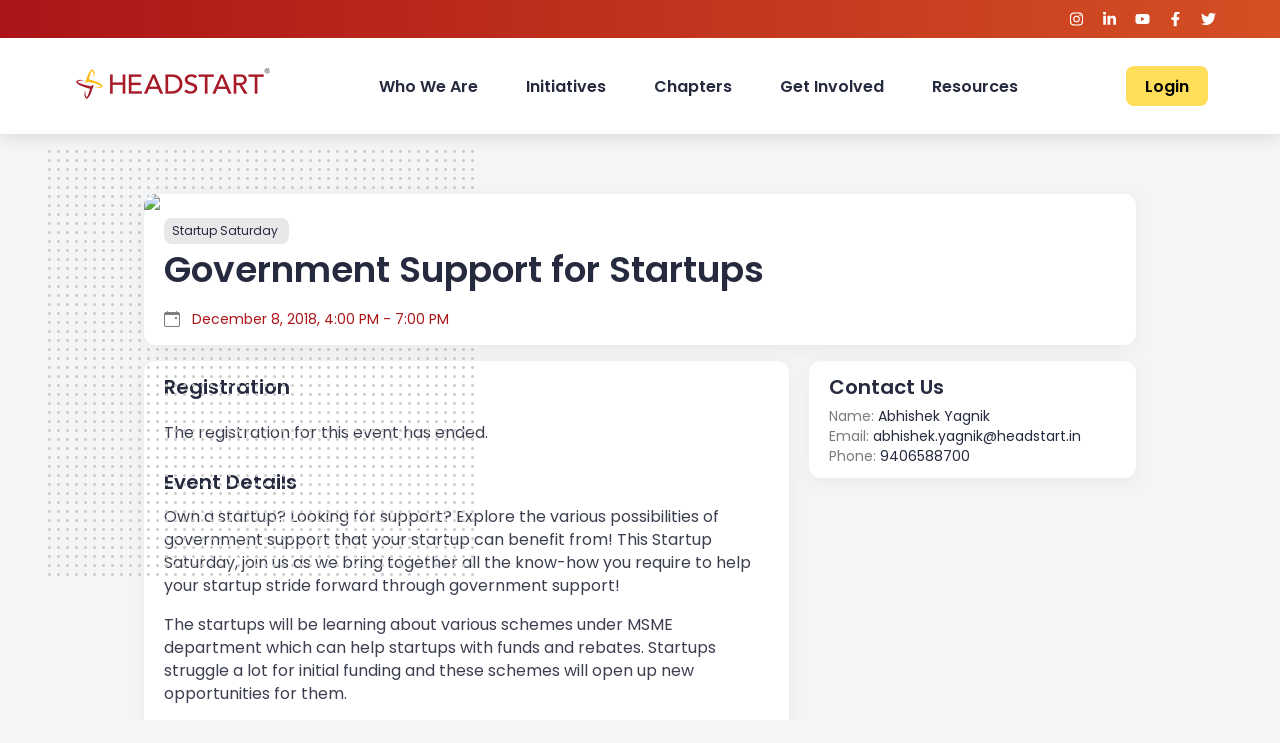

--- FILE ---
content_type: text/html; charset=utf-8
request_url: https://www.headstart.in/events/government-support-for-startups
body_size: 14711
content:
<!DOCTYPE html><html><head><meta charSet="utf-8" data-next-head=""/><meta name="viewport" content="width=device-width" data-next-head=""/><title data-next-head="">Government Support for Startups | Headstart</title><meta name="description" content="Own a startup? Looking for support? Explore the various possibilities of government support that your startup can benefit from! This Startup Saturday,..." data-next-head=""/><meta property="og:title" content="Government Support for Startups" data-next-head=""/><meta property="og:description" content="Own a startup? Looking for support? Explore the various possibilities of government support that your startup can benefit from! This Startup Saturday,..." data-next-head=""/><meta property="og:image" content="https://old.headstart.in/upload/event-photos/.tmb/thumb_7ccatk6h1lbqi1t_adaptiveResize_1600_518.jpg" data-next-head=""/><meta property="og:image:width" content="320" data-next-head=""/><meta property="og:image:height" content="160" data-next-head=""/><meta property="og:url" content="https://headstart.in//events/government-support-for-startups" data-next-head=""/><meta property="og:type" content="website" data-next-head=""/><meta property="og:site_name" content="Headstart" data-next-head=""/><meta name="twitter:creator" content="headstarters" data-next-head=""/><meta name="twitter:card" content="summary_large_image" data-next-head=""/><link rel="apple-touch-icon" sizes="180x180" href="/apple-touch-icon.png" data-next-head=""/><link rel="icon" type="image/png" sizes="32x32" href="/favicon-32x32.png" data-next-head=""/><link rel="icon" type="image/png" sizes="16x16" href="/favicon-16x16.png" data-next-head=""/><link rel="manifest" href="/site.webmanifest" data-next-head=""/><link rel="preload" href="https://headstart-silk.vercel.app/_next/static/css/21c111b9cdc8fd49.css" as="style"/><link rel="stylesheet" href="https://headstart-silk.vercel.app/_next/static/css/21c111b9cdc8fd49.css" data-n-g=""/><noscript data-n-css=""></noscript><script defer="" nomodule="" src="https://headstart-silk.vercel.app/_next/static/chunks/polyfills-42372ed130431b0a.js"></script><script src="https://headstart-silk.vercel.app/_next/static/chunks/webpack-743f670a3b137f91.js" defer=""></script><script src="https://headstart-silk.vercel.app/_next/static/chunks/framework-9e717c78a6a15ec1.js" defer=""></script><script src="https://headstart-silk.vercel.app/_next/static/chunks/main-acfad39e12c9c0f1.js" defer=""></script><script src="https://headstart-silk.vercel.app/_next/static/chunks/pages/_app-e95acc4ab04c3fae.js" defer=""></script><script src="https://headstart-silk.vercel.app/_next/static/chunks/0dcc1ccd-158ab5c3b61a3c06.js" defer=""></script><script src="https://headstart-silk.vercel.app/_next/static/chunks/2f278442-bfdc305f48e34926.js" defer=""></script><script src="https://headstart-silk.vercel.app/_next/static/chunks/ea1289c6-9da570a14093814a.js" defer=""></script><script src="https://headstart-silk.vercel.app/_next/static/chunks/33e67163-171fb07ac242ba1f.js" defer=""></script><script src="https://headstart-silk.vercel.app/_next/static/chunks/2fd2a1c3-0fe9a1c0748c1eb9.js" defer=""></script><script src="https://headstart-silk.vercel.app/_next/static/chunks/d4142fc4-cc934fec30b82254.js" defer=""></script><script src="https://headstart-silk.vercel.app/_next/static/chunks/b5942bf9-fbdb8253760a5b08.js" defer=""></script><script src="https://headstart-silk.vercel.app/_next/static/chunks/52ca40a5-a16d3afe0e3c48c8.js" defer=""></script><script src="https://headstart-silk.vercel.app/_next/static/chunks/30e1f94b-c713a9ce718e6ff6.js" defer=""></script><script src="https://headstart-silk.vercel.app/_next/static/chunks/e686f978-074b7c4817ff3e55.js" defer=""></script><script src="https://headstart-silk.vercel.app/_next/static/chunks/6784-18de1eca6ae398e0.js" defer=""></script><script src="https://headstart-silk.vercel.app/_next/static/chunks/3857-b8b9e53502c658dd.js" defer=""></script><script src="https://headstart-silk.vercel.app/_next/static/chunks/563-360f26a6c352fc7f.js" defer=""></script><script src="https://headstart-silk.vercel.app/_next/static/chunks/8813-1c2d1e81daf7425d.js" defer=""></script><script src="https://headstart-silk.vercel.app/_next/static/chunks/6805-c361a106b614d6b0.js" defer=""></script><script src="https://headstart-silk.vercel.app/_next/static/chunks/pages/events/%5Bslug%5D-318dfed1ee2cfad3.js" defer=""></script><script src="https://headstart-silk.vercel.app/_next/static/b0qqnPrEo-2cKd5cJensu/_buildManifest.js" defer=""></script><script src="https://headstart-silk.vercel.app/_next/static/b0qqnPrEo-2cKd5cJensu/_ssgManifest.js" defer=""></script></head><body><div id="__next"><style data-emotion="css-global vacbig">:host,:root,[data-theme]{--chakra-ring-inset:var(--chakra-empty,/*!*/ /*!*/);--chakra-ring-offset-width:0px;--chakra-ring-offset-color:#fff;--chakra-ring-color:rgba(66, 153, 225, 0.6);--chakra-ring-offset-shadow:0 0 #0000;--chakra-ring-shadow:0 0 #0000;--chakra-space-x-reverse:0;--chakra-space-y-reverse:0;--chakra-colors-transparent:transparent;--chakra-colors-current:currentColor;--chakra-colors-black:#000000;--chakra-colors-white:#FFFFFF;--chakra-colors-whiteAlpha-50:rgba(255, 255, 255, 0.04);--chakra-colors-whiteAlpha-100:rgba(255, 255, 255, 0.06);--chakra-colors-whiteAlpha-200:rgba(255, 255, 255, 0.08);--chakra-colors-whiteAlpha-300:rgba(255, 255, 255, 0.16);--chakra-colors-whiteAlpha-400:rgba(255, 255, 255, 0.24);--chakra-colors-whiteAlpha-500:rgba(255, 255, 255, 0.36);--chakra-colors-whiteAlpha-600:rgba(255, 255, 255, 0.48);--chakra-colors-whiteAlpha-700:rgba(255, 255, 255, 0.64);--chakra-colors-whiteAlpha-800:rgba(255, 255, 255, 0.80);--chakra-colors-whiteAlpha-900:rgba(255, 255, 255, 0.92);--chakra-colors-blackAlpha-50:rgba(0, 0, 0, 0.04);--chakra-colors-blackAlpha-100:rgba(0, 0, 0, 0.06);--chakra-colors-blackAlpha-200:rgba(0, 0, 0, 0.08);--chakra-colors-blackAlpha-300:rgba(0, 0, 0, 0.16);--chakra-colors-blackAlpha-400:rgba(0, 0, 0, 0.24);--chakra-colors-blackAlpha-500:rgba(0, 0, 0, 0.36);--chakra-colors-blackAlpha-600:rgba(0, 0, 0, 0.48);--chakra-colors-blackAlpha-700:rgba(0, 0, 0, 0.64);--chakra-colors-blackAlpha-800:rgba(0, 0, 0, 0.80);--chakra-colors-blackAlpha-900:rgba(0, 0, 0, 0.92);--chakra-colors-gray-50:#F7FAFC;--chakra-colors-gray-100:#EDF2F7;--chakra-colors-gray-200:#E2E8F0;--chakra-colors-gray-300:#CBD5E0;--chakra-colors-gray-400:#A0AEC0;--chakra-colors-gray-500:#718096;--chakra-colors-gray-600:#4A5568;--chakra-colors-gray-700:#2D3748;--chakra-colors-gray-800:#1A202C;--chakra-colors-gray-900:#171923;--chakra-colors-red-50:#FFF5F5;--chakra-colors-red-100:#FED7D7;--chakra-colors-red-200:#FEB2B2;--chakra-colors-red-300:#FC8181;--chakra-colors-red-400:#F56565;--chakra-colors-red-500:#E53E3E;--chakra-colors-red-600:#C53030;--chakra-colors-red-700:#9B2C2C;--chakra-colors-red-800:#822727;--chakra-colors-red-900:#63171B;--chakra-colors-orange:#FFA500;--chakra-colors-yellow:#FFDE59;--chakra-colors-green-50:#F0FFF4;--chakra-colors-green-100:#C6F6D5;--chakra-colors-green-200:#9AE6B4;--chakra-colors-green-300:#68D391;--chakra-colors-green-400:#48BB78;--chakra-colors-green-500:#38A169;--chakra-colors-green-600:#2F855A;--chakra-colors-green-700:#276749;--chakra-colors-green-800:#22543D;--chakra-colors-green-900:#1C4532;--chakra-colors-teal-50:#E6FFFA;--chakra-colors-teal-100:#B2F5EA;--chakra-colors-teal-200:#81E6D9;--chakra-colors-teal-300:#4FD1C5;--chakra-colors-teal-400:#38B2AC;--chakra-colors-teal-500:#319795;--chakra-colors-teal-600:#2C7A7B;--chakra-colors-teal-700:#285E61;--chakra-colors-teal-800:#234E52;--chakra-colors-teal-900:#1D4044;--chakra-colors-blue-50:#ebf8ff;--chakra-colors-blue-100:#bee3f8;--chakra-colors-blue-200:#90cdf4;--chakra-colors-blue-300:#63b3ed;--chakra-colors-blue-400:#4299e1;--chakra-colors-blue-500:#3182ce;--chakra-colors-blue-600:#2b6cb0;--chakra-colors-blue-700:#2c5282;--chakra-colors-blue-800:#2a4365;--chakra-colors-blue-900:#1A365D;--chakra-colors-cyan-50:#EDFDFD;--chakra-colors-cyan-100:#C4F1F9;--chakra-colors-cyan-200:#9DECF9;--chakra-colors-cyan-300:#76E4F7;--chakra-colors-cyan-400:#0BC5EA;--chakra-colors-cyan-500:#00B5D8;--chakra-colors-cyan-600:#00A3C4;--chakra-colors-cyan-700:#0987A0;--chakra-colors-cyan-800:#086F83;--chakra-colors-cyan-900:#065666;--chakra-colors-purple-50:#FAF5FF;--chakra-colors-purple-100:#E9D8FD;--chakra-colors-purple-200:#D6BCFA;--chakra-colors-purple-300:#B794F4;--chakra-colors-purple-400:#9F7AEA;--chakra-colors-purple-500:#805AD5;--chakra-colors-purple-600:#6B46C1;--chakra-colors-purple-700:#553C9A;--chakra-colors-purple-800:#44337A;--chakra-colors-purple-900:#322659;--chakra-colors-pink-50:#FFF5F7;--chakra-colors-pink-100:#FED7E2;--chakra-colors-pink-200:#FBB6CE;--chakra-colors-pink-300:#F687B3;--chakra-colors-pink-400:#ED64A6;--chakra-colors-pink-500:#D53F8C;--chakra-colors-pink-600:#B83280;--chakra-colors-pink-700:#97266D;--chakra-colors-pink-800:#702459;--chakra-colors-pink-900:#521B41;--chakra-colors-linkedin-50:#E8F4F9;--chakra-colors-linkedin-100:#CFEDFB;--chakra-colors-linkedin-200:#9BDAF3;--chakra-colors-linkedin-300:#68C7EC;--chakra-colors-linkedin-400:#34B3E4;--chakra-colors-linkedin-500:#00A0DC;--chakra-colors-linkedin-600:#008CC9;--chakra-colors-linkedin-700:#0077B5;--chakra-colors-linkedin-800:#005E93;--chakra-colors-linkedin-900:#004471;--chakra-colors-facebook-50:#E8F4F9;--chakra-colors-facebook-100:#D9DEE9;--chakra-colors-facebook-200:#B7C2DA;--chakra-colors-facebook-300:#6482C0;--chakra-colors-facebook-400:#4267B2;--chakra-colors-facebook-500:#385898;--chakra-colors-facebook-600:#314E89;--chakra-colors-facebook-700:#29487D;--chakra-colors-facebook-800:#223B67;--chakra-colors-facebook-900:#1E355B;--chakra-colors-messenger-50:#D0E6FF;--chakra-colors-messenger-100:#B9DAFF;--chakra-colors-messenger-200:#A2CDFF;--chakra-colors-messenger-300:#7AB8FF;--chakra-colors-messenger-400:#2E90FF;--chakra-colors-messenger-500:#0078FF;--chakra-colors-messenger-600:#0063D1;--chakra-colors-messenger-700:#0052AC;--chakra-colors-messenger-800:#003C7E;--chakra-colors-messenger-900:#002C5C;--chakra-colors-whatsapp-50:#dffeec;--chakra-colors-whatsapp-100:#b9f5d0;--chakra-colors-whatsapp-200:#90edb3;--chakra-colors-whatsapp-300:#65e495;--chakra-colors-whatsapp-400:#3cdd78;--chakra-colors-whatsapp-500:#22c35e;--chakra-colors-whatsapp-600:#179848;--chakra-colors-whatsapp-700:#0c6c33;--chakra-colors-whatsapp-800:#01421c;--chakra-colors-whatsapp-900:#001803;--chakra-colors-twitter-50:#E5F4FD;--chakra-colors-twitter-100:#C8E9FB;--chakra-colors-twitter-200:#A8DCFA;--chakra-colors-twitter-300:#83CDF7;--chakra-colors-twitter-400:#57BBF5;--chakra-colors-twitter-500:#1DA1F2;--chakra-colors-twitter-600:#1A94DA;--chakra-colors-twitter-700:#1681BF;--chakra-colors-twitter-800:#136B9E;--chakra-colors-twitter-900:#0D4D71;--chakra-colors-telegram-50:#E3F2F9;--chakra-colors-telegram-100:#C5E4F3;--chakra-colors-telegram-200:#A2D4EC;--chakra-colors-telegram-300:#7AC1E4;--chakra-colors-telegram-400:#47A9DA;--chakra-colors-telegram-500:#0088CC;--chakra-colors-telegram-600:#007AB8;--chakra-colors-telegram-700:#006BA1;--chakra-colors-telegram-800:#005885;--chakra-colors-telegram-900:#003F5E;--chakra-colors-primary:#AC1518;--chakra-colors-textBlack:#262A3F;--chakra-colors-textGray:#8A8A8A;--chakra-colors-bgGray:#E5E5E5;--chakra-colors-design:#e4a1ee42;--chakra-colors-pillGray:#E8E8E8;--chakra-colors-darkGray:#7E7E7E;--chakra-colors-lineGray:#E7E7E7;--chakra-colors-background:#f5f5f5;--chakra-colors-gradientPrimary:#AA1217;--chakra-colors-gradientSecondary:#F1792C;--chakra-colors-hsxNavBg:#8d000d;--chakra-colors-footerBG:#c42025;--chakra-colors-primaryScheme-50:#f08486;--chakra-colors-primaryScheme-100:#ea5659;--chakra-colors-primaryScheme-200:#e83f43;--chakra-colors-primaryScheme-300:#e5292c;--chakra-colors-primaryScheme-400:#d91b1e;--chakra-colors-primaryScheme-500:#AC1518;--chakra-colors-primaryScheme-600:#7f0f12;--chakra-colors-primaryScheme-700:#680d0e;--chakra-colors-primaryScheme-800:#510a0b;--chakra-colors-primaryScheme-900:#240405;--chakra-colors-eventCard-tagBgGreen:#BBF7D0;--chakra-colors-eventCard-tagColorGreen:#15803D;--chakra-colors-eventCard-tagBgRed:#FECACA;--chakra-colors-eventCard-tagColorRed:#B91C1C;--chakra-colors-bgGrayNew:#D9D9D9;--chakra-colors-formLabel:#878787;--chakra-colors-darkLabel:#7B7B7B;--chakra-colors-darkishGrayBlue:#4E5879;--chakra-colors-border-medium:#E7ECF4;--chakra-colors-border-dark:#D7DDE9;--chakra-colors-border-darker:#707B90;--chakra-borders-none:0;--chakra-borders-1px:1px solid;--chakra-borders-2px:2px solid;--chakra-borders-4px:4px solid;--chakra-borders-8px:8px solid;--chakra-fonts-heading:Poppins;--chakra-fonts-body:Poppins;--chakra-fonts-mono:SFMono-Regular,Menlo,Monaco,Consolas,"Liberation Mono","Courier New",monospace;--chakra-fontSizes-3xs:0.45rem;--chakra-fontSizes-2xs:0.625rem;--chakra-fontSizes-xs:0.75rem;--chakra-fontSizes-sm:0.875rem;--chakra-fontSizes-md:1rem;--chakra-fontSizes-lg:1.125rem;--chakra-fontSizes-xl:1.25rem;--chakra-fontSizes-2xl:1.5rem;--chakra-fontSizes-3xl:1.875rem;--chakra-fontSizes-4xl:2.25rem;--chakra-fontSizes-5xl:3rem;--chakra-fontSizes-6xl:3.75rem;--chakra-fontSizes-7xl:4.5rem;--chakra-fontSizes-8xl:6rem;--chakra-fontSizes-9xl:8rem;--chakra-fontWeights-hairline:100;--chakra-fontWeights-thin:200;--chakra-fontWeights-light:300;--chakra-fontWeights-normal:400;--chakra-fontWeights-medium:500;--chakra-fontWeights-semibold:600;--chakra-fontWeights-bold:700;--chakra-fontWeights-extrabold:800;--chakra-fontWeights-black:900;--chakra-letterSpacings-tighter:-0.05em;--chakra-letterSpacings-tight:-0.025em;--chakra-letterSpacings-normal:0;--chakra-letterSpacings-wide:0.025em;--chakra-letterSpacings-wider:0.05em;--chakra-letterSpacings-widest:0.1em;--chakra-lineHeights-3:.75rem;--chakra-lineHeights-4:1rem;--chakra-lineHeights-5:1.25rem;--chakra-lineHeights-6:1.5rem;--chakra-lineHeights-7:1.75rem;--chakra-lineHeights-8:2rem;--chakra-lineHeights-9:2.25rem;--chakra-lineHeights-10:2.5rem;--chakra-lineHeights-normal:normal;--chakra-lineHeights-none:1;--chakra-lineHeights-shorter:1.25;--chakra-lineHeights-short:1.375;--chakra-lineHeights-base:1.5;--chakra-lineHeights-tall:1.625;--chakra-lineHeights-taller:2;--chakra-radii-none:0;--chakra-radii-sm:0.125rem;--chakra-radii-base:0.25rem;--chakra-radii-md:0.375rem;--chakra-radii-lg:0.5rem;--chakra-radii-xl:0.75rem;--chakra-radii-2xl:1rem;--chakra-radii-3xl:1.5rem;--chakra-radii-full:9999px;--chakra-space-1:0.25rem;--chakra-space-2:0.5rem;--chakra-space-3:0.75rem;--chakra-space-4:1rem;--chakra-space-5:1.25rem;--chakra-space-6:1.5rem;--chakra-space-7:1.75rem;--chakra-space-8:2rem;--chakra-space-9:2.25rem;--chakra-space-10:2.5rem;--chakra-space-12:3rem;--chakra-space-14:3.5rem;--chakra-space-16:4rem;--chakra-space-20:5rem;--chakra-space-24:6rem;--chakra-space-28:7rem;--chakra-space-32:8rem;--chakra-space-36:9rem;--chakra-space-40:10rem;--chakra-space-44:11rem;--chakra-space-48:12rem;--chakra-space-52:13rem;--chakra-space-56:14rem;--chakra-space-60:15rem;--chakra-space-64:16rem;--chakra-space-72:18rem;--chakra-space-80:20rem;--chakra-space-96:24rem;--chakra-space-px:1px;--chakra-space-0-5:0.125rem;--chakra-space-1-5:0.375rem;--chakra-space-2-5:0.625rem;--chakra-space-3-5:0.875rem;--chakra-shadows-xs:0 0 0 1px rgba(0, 0, 0, 0.05);--chakra-shadows-sm:0 1px 2px 0 rgba(0, 0, 0, 0.05);--chakra-shadows-base:0 1px 3px 0 rgba(0, 0, 0, 0.1),0 1px 2px 0 rgba(0, 0, 0, 0.06);--chakra-shadows-md:0 4px 6px -1px rgba(0, 0, 0, 0.1),0 2px 4px -1px rgba(0, 0, 0, 0.06);--chakra-shadows-lg:0 10px 15px -3px rgba(0, 0, 0, 0.1),0 4px 6px -2px rgba(0, 0, 0, 0.05);--chakra-shadows-xl:0 20px 25px -5px rgba(0, 0, 0, 0.1),0 10px 10px -5px rgba(0, 0, 0, 0.04);--chakra-shadows-2xl:0 25px 50px -12px rgba(0, 0, 0, 0.25);--chakra-shadows-outline:0 0 0 3px rgba(66, 153, 225, 0.6);--chakra-shadows-inner:inset 0 2px 4px 0 rgba(0,0,0,0.06);--chakra-shadows-none:none;--chakra-shadows-dark-lg:rgba(0, 0, 0, 0.1) 0px 0px 0px 1px,rgba(0, 0, 0, 0.2) 0px 5px 10px,rgba(0, 0, 0, 0.4) 0px 15px 40px;--chakra-sizes-1:0.25rem;--chakra-sizes-2:0.5rem;--chakra-sizes-3:0.75rem;--chakra-sizes-4:1rem;--chakra-sizes-5:1.25rem;--chakra-sizes-6:1.5rem;--chakra-sizes-7:1.75rem;--chakra-sizes-8:2rem;--chakra-sizes-9:2.25rem;--chakra-sizes-10:2.5rem;--chakra-sizes-12:3rem;--chakra-sizes-14:3.5rem;--chakra-sizes-16:4rem;--chakra-sizes-20:5rem;--chakra-sizes-24:6rem;--chakra-sizes-28:7rem;--chakra-sizes-32:8rem;--chakra-sizes-36:9rem;--chakra-sizes-40:10rem;--chakra-sizes-44:11rem;--chakra-sizes-48:12rem;--chakra-sizes-52:13rem;--chakra-sizes-56:14rem;--chakra-sizes-60:15rem;--chakra-sizes-64:16rem;--chakra-sizes-72:18rem;--chakra-sizes-80:20rem;--chakra-sizes-96:24rem;--chakra-sizes-px:1px;--chakra-sizes-0-5:0.125rem;--chakra-sizes-1-5:0.375rem;--chakra-sizes-2-5:0.625rem;--chakra-sizes-3-5:0.875rem;--chakra-sizes-max:max-content;--chakra-sizes-min:min-content;--chakra-sizes-full:100%;--chakra-sizes-3xs:14rem;--chakra-sizes-2xs:16rem;--chakra-sizes-xs:20rem;--chakra-sizes-sm:24rem;--chakra-sizes-md:28rem;--chakra-sizes-lg:32rem;--chakra-sizes-xl:36rem;--chakra-sizes-2xl:42rem;--chakra-sizes-3xl:48rem;--chakra-sizes-4xl:56rem;--chakra-sizes-5xl:64rem;--chakra-sizes-6xl:72rem;--chakra-sizes-7xl:80rem;--chakra-sizes-8xl:90rem;--chakra-sizes-prose:60ch;--chakra-sizes-container-sm:640px;--chakra-sizes-container-md:768px;--chakra-sizes-container-lg:1024px;--chakra-sizes-container-xl:1280px;--chakra-zIndices-hide:-1;--chakra-zIndices-auto:auto;--chakra-zIndices-base:0;--chakra-zIndices-docked:10;--chakra-zIndices-dropdown:1000;--chakra-zIndices-sticky:1100;--chakra-zIndices-banner:1200;--chakra-zIndices-overlay:1300;--chakra-zIndices-modal:1400;--chakra-zIndices-popover:1500;--chakra-zIndices-skipLink:1600;--chakra-zIndices-toast:1700;--chakra-zIndices-tooltip:1800;--chakra-transition-property-common:background-color,border-color,color,fill,stroke,opacity,box-shadow,transform;--chakra-transition-property-colors:background-color,border-color,color,fill,stroke;--chakra-transition-property-dimensions:width,height;--chakra-transition-property-position:left,right,top,bottom;--chakra-transition-property-background:background-color,background-image,background-position;--chakra-transition-easing-ease-in:cubic-bezier(0.4, 0, 1, 1);--chakra-transition-easing-ease-out:cubic-bezier(0, 0, 0.2, 1);--chakra-transition-easing-ease-in-out:cubic-bezier(0.4, 0, 0.2, 1);--chakra-transition-duration-ultra-fast:50ms;--chakra-transition-duration-faster:100ms;--chakra-transition-duration-fast:150ms;--chakra-transition-duration-normal:200ms;--chakra-transition-duration-slow:300ms;--chakra-transition-duration-slower:400ms;--chakra-transition-duration-ultra-slow:500ms;--chakra-blur-none:0;--chakra-blur-sm:4px;--chakra-blur-base:8px;--chakra-blur-md:12px;--chakra-blur-lg:16px;--chakra-blur-xl:24px;--chakra-blur-2xl:40px;--chakra-blur-3xl:64px;--chakra-breakpoints-base:0em;--chakra-breakpoints-sm:600px;--chakra-breakpoints-md:1024px;--chakra-breakpoints-lg:1280px;--chakra-breakpoints-xl:1440px;--chakra-breakpoints-2xl:96em;--chakra-breakpoints-xs:0;--chakra-breakpoints-xs1:375px;--chakra-breakpoints-xs2:425px;}.chakra-ui-light :host:not([data-theme]),.chakra-ui-light :root:not([data-theme]),.chakra-ui-light [data-theme]:not([data-theme]),[data-theme=light] :host:not([data-theme]),[data-theme=light] :root:not([data-theme]),[data-theme=light] [data-theme]:not([data-theme]),:host[data-theme=light],:root[data-theme=light],[data-theme][data-theme=light]{--chakra-colors-chakra-body-text:var(--chakra-colors-gray-800);--chakra-colors-chakra-body-bg:var(--chakra-colors-white);--chakra-colors-chakra-border-color:var(--chakra-colors-gray-200);--chakra-colors-chakra-inverse-text:var(--chakra-colors-white);--chakra-colors-chakra-subtle-bg:var(--chakra-colors-gray-100);--chakra-colors-chakra-subtle-text:var(--chakra-colors-gray-600);--chakra-colors-chakra-placeholder-color:var(--chakra-colors-gray-500);}.chakra-ui-dark :host:not([data-theme]),.chakra-ui-dark :root:not([data-theme]),.chakra-ui-dark [data-theme]:not([data-theme]),[data-theme=dark] :host:not([data-theme]),[data-theme=dark] :root:not([data-theme]),[data-theme=dark] [data-theme]:not([data-theme]),:host[data-theme=dark],:root[data-theme=dark],[data-theme][data-theme=dark]{--chakra-colors-chakra-body-text:var(--chakra-colors-whiteAlpha-900);--chakra-colors-chakra-body-bg:var(--chakra-colors-gray-800);--chakra-colors-chakra-border-color:var(--chakra-colors-whiteAlpha-300);--chakra-colors-chakra-inverse-text:var(--chakra-colors-gray-800);--chakra-colors-chakra-subtle-bg:var(--chakra-colors-gray-700);--chakra-colors-chakra-subtle-text:var(--chakra-colors-gray-400);--chakra-colors-chakra-placeholder-color:var(--chakra-colors-whiteAlpha-400);}</style><style data-emotion="css-global fubdgu">html{line-height:1.5;-webkit-text-size-adjust:100%;font-family:system-ui,sans-serif;-webkit-font-smoothing:antialiased;text-rendering:optimizeLegibility;-moz-osx-font-smoothing:grayscale;touch-action:manipulation;}body{position:relative;min-height:100%;margin:0;font-feature-settings:"kern";}:where(*, *::before, *::after){border-width:0;border-style:solid;box-sizing:border-box;word-wrap:break-word;}main{display:block;}hr{border-top-width:1px;box-sizing:content-box;height:0;overflow:visible;}:where(pre, code, kbd,samp){font-family:SFMono-Regular,Menlo,Monaco,Consolas,monospace;font-size:1em;}a{background-color:transparent;color:inherit;-webkit-text-decoration:inherit;text-decoration:inherit;}abbr[title]{border-bottom:none;-webkit-text-decoration:underline;text-decoration:underline;-webkit-text-decoration:underline dotted;-webkit-text-decoration:underline dotted;text-decoration:underline dotted;}:where(b, strong){font-weight:bold;}small{font-size:80%;}:where(sub,sup){font-size:75%;line-height:0;position:relative;vertical-align:baseline;}sub{bottom:-0.25em;}sup{top:-0.5em;}img{border-style:none;}:where(button, input, optgroup, select, textarea){font-family:inherit;font-size:100%;line-height:1.15;margin:0;}:where(button, input){overflow:visible;}:where(button, select){text-transform:none;}:where(
          button::-moz-focus-inner,
          [type="button"]::-moz-focus-inner,
          [type="reset"]::-moz-focus-inner,
          [type="submit"]::-moz-focus-inner
        ){border-style:none;padding:0;}fieldset{padding:0.35em 0.75em 0.625em;}legend{box-sizing:border-box;color:inherit;display:table;max-width:100%;padding:0;white-space:normal;}progress{vertical-align:baseline;}textarea{overflow:auto;}:where([type="checkbox"], [type="radio"]){box-sizing:border-box;padding:0;}input[type="number"]::-webkit-inner-spin-button,input[type="number"]::-webkit-outer-spin-button{-webkit-appearance:none!important;}input[type="number"]{-moz-appearance:textfield;}input[type="search"]{-webkit-appearance:textfield;outline-offset:-2px;}input[type="search"]::-webkit-search-decoration{-webkit-appearance:none!important;}::-webkit-file-upload-button{-webkit-appearance:button;font:inherit;}details{display:block;}summary{display:-webkit-box;display:-webkit-list-item;display:-ms-list-itembox;display:list-item;}template{display:none;}[hidden]{display:none!important;}:where(
          blockquote,
          dl,
          dd,
          h1,
          h2,
          h3,
          h4,
          h5,
          h6,
          hr,
          figure,
          p,
          pre
        ){margin:0;}button{background:transparent;padding:0;}fieldset{margin:0;padding:0;}:where(ol, ul){margin:0;padding:0;}textarea{resize:vertical;}:where(button, [role="button"]){cursor:pointer;}button::-moz-focus-inner{border:0!important;}table{border-collapse:collapse;}:where(h1, h2, h3, h4, h5, h6){font-size:inherit;font-weight:inherit;}:where(button, input, optgroup, select, textarea){padding:0;line-height:inherit;color:inherit;}:where(img, svg, video, canvas, audio, iframe, embed, object){display:block;}:where(img, video){max-width:100%;height:auto;}[data-js-focus-visible] :focus:not([data-focus-visible-added]):not(
          [data-focus-visible-disabled]
        ){outline:none;box-shadow:none;}select::-ms-expand{display:none;}:root,:host{--chakra-vh:100vh;}@supports (height: -webkit-fill-available){:root,:host{--chakra-vh:-webkit-fill-available;}}@supports (height: -moz-fill-available){:root,:host{--chakra-vh:-moz-fill-available;}}@supports (height: 100dvh){:root,:host{--chakra-vh:100dvh;}}</style><style data-emotion="css-global 1cgn62j">body{font-family:var(--chakra-fonts-body);color:var(--chakra-colors-chakra-body-text);background:var(--chakra-colors-chakra-body-bg);transition-property:background-color;transition-duration:var(--chakra-transition-duration-normal);line-height:var(--chakra-lineHeights-base);}*::-webkit-input-placeholder{color:var(--chakra-colors-chakra-placeholder-color);}*::-moz-placeholder{color:var(--chakra-colors-chakra-placeholder-color);}*:-ms-input-placeholder{color:var(--chakra-colors-chakra-placeholder-color);}*::placeholder{color:var(--chakra-colors-chakra-placeholder-color);}*,*::before,::after{border-color:var(--chakra-colors-chakra-border-color);}</style><style data-emotion="css-global 1b7scut">:host,:root,[data-theme]{--chakra-ring-inset:var(--chakra-empty,/*!*/ /*!*/);--chakra-ring-offset-width:0px;--chakra-ring-offset-color:#fff;--chakra-ring-color:rgba(66, 153, 225, 0.6);--chakra-ring-offset-shadow:0 0 #0000;--chakra-ring-shadow:0 0 #0000;--chakra-space-x-reverse:0;--chakra-space-y-reverse:0;--chakra-colors-transparent:transparent;--chakra-colors-current:currentColor;--chakra-colors-black:#000000;--chakra-colors-white:#FFFFFF;--chakra-colors-whiteAlpha-50:rgba(255, 255, 255, 0.04);--chakra-colors-whiteAlpha-100:rgba(255, 255, 255, 0.06);--chakra-colors-whiteAlpha-200:rgba(255, 255, 255, 0.08);--chakra-colors-whiteAlpha-300:rgba(255, 255, 255, 0.16);--chakra-colors-whiteAlpha-400:rgba(255, 255, 255, 0.24);--chakra-colors-whiteAlpha-500:rgba(255, 255, 255, 0.36);--chakra-colors-whiteAlpha-600:rgba(255, 255, 255, 0.48);--chakra-colors-whiteAlpha-700:rgba(255, 255, 255, 0.64);--chakra-colors-whiteAlpha-800:rgba(255, 255, 255, 0.80);--chakra-colors-whiteAlpha-900:rgba(255, 255, 255, 0.92);--chakra-colors-blackAlpha-50:rgba(0, 0, 0, 0.04);--chakra-colors-blackAlpha-100:rgba(0, 0, 0, 0.06);--chakra-colors-blackAlpha-200:rgba(0, 0, 0, 0.08);--chakra-colors-blackAlpha-300:rgba(0, 0, 0, 0.16);--chakra-colors-blackAlpha-400:rgba(0, 0, 0, 0.24);--chakra-colors-blackAlpha-500:rgba(0, 0, 0, 0.36);--chakra-colors-blackAlpha-600:rgba(0, 0, 0, 0.48);--chakra-colors-blackAlpha-700:rgba(0, 0, 0, 0.64);--chakra-colors-blackAlpha-800:rgba(0, 0, 0, 0.80);--chakra-colors-blackAlpha-900:rgba(0, 0, 0, 0.92);--chakra-colors-gray-50:#F7FAFC;--chakra-colors-gray-100:#EDF2F7;--chakra-colors-gray-200:#E2E8F0;--chakra-colors-gray-300:#CBD5E0;--chakra-colors-gray-400:#A0AEC0;--chakra-colors-gray-500:#718096;--chakra-colors-gray-600:#4A5568;--chakra-colors-gray-700:#2D3748;--chakra-colors-gray-800:#1A202C;--chakra-colors-gray-900:#171923;--chakra-colors-red-50:#FFF5F5;--chakra-colors-red-100:#FED7D7;--chakra-colors-red-200:#FEB2B2;--chakra-colors-red-300:#FC8181;--chakra-colors-red-400:#F56565;--chakra-colors-red-500:#E53E3E;--chakra-colors-red-600:#C53030;--chakra-colors-red-700:#9B2C2C;--chakra-colors-red-800:#822727;--chakra-colors-red-900:#63171B;--chakra-colors-orange-50:#FFFAF0;--chakra-colors-orange-100:#FEEBC8;--chakra-colors-orange-200:#FBD38D;--chakra-colors-orange-300:#F6AD55;--chakra-colors-orange-400:#ED8936;--chakra-colors-orange-500:#DD6B20;--chakra-colors-orange-600:#C05621;--chakra-colors-orange-700:#9C4221;--chakra-colors-orange-800:#7B341E;--chakra-colors-orange-900:#652B19;--chakra-colors-yellow-50:#FFFFF0;--chakra-colors-yellow-100:#FEFCBF;--chakra-colors-yellow-200:#FAF089;--chakra-colors-yellow-300:#F6E05E;--chakra-colors-yellow-400:#ECC94B;--chakra-colors-yellow-500:#D69E2E;--chakra-colors-yellow-600:#B7791F;--chakra-colors-yellow-700:#975A16;--chakra-colors-yellow-800:#744210;--chakra-colors-yellow-900:#5F370E;--chakra-colors-green-50:#F0FFF4;--chakra-colors-green-100:#C6F6D5;--chakra-colors-green-200:#9AE6B4;--chakra-colors-green-300:#68D391;--chakra-colors-green-400:#48BB78;--chakra-colors-green-500:#38A169;--chakra-colors-green-600:#2F855A;--chakra-colors-green-700:#276749;--chakra-colors-green-800:#22543D;--chakra-colors-green-900:#1C4532;--chakra-colors-teal-50:#E6FFFA;--chakra-colors-teal-100:#B2F5EA;--chakra-colors-teal-200:#81E6D9;--chakra-colors-teal-300:#4FD1C5;--chakra-colors-teal-400:#38B2AC;--chakra-colors-teal-500:#319795;--chakra-colors-teal-600:#2C7A7B;--chakra-colors-teal-700:#285E61;--chakra-colors-teal-800:#234E52;--chakra-colors-teal-900:#1D4044;--chakra-colors-blue-50:#ebf8ff;--chakra-colors-blue-100:#bee3f8;--chakra-colors-blue-200:#90cdf4;--chakra-colors-blue-300:#63b3ed;--chakra-colors-blue-400:#4299e1;--chakra-colors-blue-500:#3182ce;--chakra-colors-blue-600:#2b6cb0;--chakra-colors-blue-700:#2c5282;--chakra-colors-blue-800:#2a4365;--chakra-colors-blue-900:#1A365D;--chakra-colors-cyan-50:#EDFDFD;--chakra-colors-cyan-100:#C4F1F9;--chakra-colors-cyan-200:#9DECF9;--chakra-colors-cyan-300:#76E4F7;--chakra-colors-cyan-400:#0BC5EA;--chakra-colors-cyan-500:#00B5D8;--chakra-colors-cyan-600:#00A3C4;--chakra-colors-cyan-700:#0987A0;--chakra-colors-cyan-800:#086F83;--chakra-colors-cyan-900:#065666;--chakra-colors-purple-50:#FAF5FF;--chakra-colors-purple-100:#E9D8FD;--chakra-colors-purple-200:#D6BCFA;--chakra-colors-purple-300:#B794F4;--chakra-colors-purple-400:#9F7AEA;--chakra-colors-purple-500:#805AD5;--chakra-colors-purple-600:#6B46C1;--chakra-colors-purple-700:#553C9A;--chakra-colors-purple-800:#44337A;--chakra-colors-purple-900:#322659;--chakra-colors-pink-50:#FFF5F7;--chakra-colors-pink-100:#FED7E2;--chakra-colors-pink-200:#FBB6CE;--chakra-colors-pink-300:#F687B3;--chakra-colors-pink-400:#ED64A6;--chakra-colors-pink-500:#D53F8C;--chakra-colors-pink-600:#B83280;--chakra-colors-pink-700:#97266D;--chakra-colors-pink-800:#702459;--chakra-colors-pink-900:#521B41;--chakra-colors-linkedin-50:#E8F4F9;--chakra-colors-linkedin-100:#CFEDFB;--chakra-colors-linkedin-200:#9BDAF3;--chakra-colors-linkedin-300:#68C7EC;--chakra-colors-linkedin-400:#34B3E4;--chakra-colors-linkedin-500:#00A0DC;--chakra-colors-linkedin-600:#008CC9;--chakra-colors-linkedin-700:#0077B5;--chakra-colors-linkedin-800:#005E93;--chakra-colors-linkedin-900:#004471;--chakra-colors-facebook-50:#E8F4F9;--chakra-colors-facebook-100:#D9DEE9;--chakra-colors-facebook-200:#B7C2DA;--chakra-colors-facebook-300:#6482C0;--chakra-colors-facebook-400:#4267B2;--chakra-colors-facebook-500:#385898;--chakra-colors-facebook-600:#314E89;--chakra-colors-facebook-700:#29487D;--chakra-colors-facebook-800:#223B67;--chakra-colors-facebook-900:#1E355B;--chakra-colors-messenger-50:#D0E6FF;--chakra-colors-messenger-100:#B9DAFF;--chakra-colors-messenger-200:#A2CDFF;--chakra-colors-messenger-300:#7AB8FF;--chakra-colors-messenger-400:#2E90FF;--chakra-colors-messenger-500:#0078FF;--chakra-colors-messenger-600:#0063D1;--chakra-colors-messenger-700:#0052AC;--chakra-colors-messenger-800:#003C7E;--chakra-colors-messenger-900:#002C5C;--chakra-colors-whatsapp-50:#dffeec;--chakra-colors-whatsapp-100:#b9f5d0;--chakra-colors-whatsapp-200:#90edb3;--chakra-colors-whatsapp-300:#65e495;--chakra-colors-whatsapp-400:#3cdd78;--chakra-colors-whatsapp-500:#22c35e;--chakra-colors-whatsapp-600:#179848;--chakra-colors-whatsapp-700:#0c6c33;--chakra-colors-whatsapp-800:#01421c;--chakra-colors-whatsapp-900:#001803;--chakra-colors-twitter-50:#E5F4FD;--chakra-colors-twitter-100:#C8E9FB;--chakra-colors-twitter-200:#A8DCFA;--chakra-colors-twitter-300:#83CDF7;--chakra-colors-twitter-400:#57BBF5;--chakra-colors-twitter-500:#1DA1F2;--chakra-colors-twitter-600:#1A94DA;--chakra-colors-twitter-700:#1681BF;--chakra-colors-twitter-800:#136B9E;--chakra-colors-twitter-900:#0D4D71;--chakra-colors-telegram-50:#E3F2F9;--chakra-colors-telegram-100:#C5E4F3;--chakra-colors-telegram-200:#A2D4EC;--chakra-colors-telegram-300:#7AC1E4;--chakra-colors-telegram-400:#47A9DA;--chakra-colors-telegram-500:#0088CC;--chakra-colors-telegram-600:#007AB8;--chakra-colors-telegram-700:#006BA1;--chakra-colors-telegram-800:#005885;--chakra-colors-telegram-900:#003F5E;--chakra-borders-none:0;--chakra-borders-1px:1px solid;--chakra-borders-2px:2px solid;--chakra-borders-4px:4px solid;--chakra-borders-8px:8px solid;--chakra-fonts-heading:-apple-system,BlinkMacSystemFont,"Segoe UI",Helvetica,Arial,sans-serif,"Apple Color Emoji","Segoe UI Emoji","Segoe UI Symbol";--chakra-fonts-body:-apple-system,BlinkMacSystemFont,"Segoe UI",Helvetica,Arial,sans-serif,"Apple Color Emoji","Segoe UI Emoji","Segoe UI Symbol";--chakra-fonts-mono:SFMono-Regular,Menlo,Monaco,Consolas,"Liberation Mono","Courier New",monospace;--chakra-fontSizes-3xs:0.45rem;--chakra-fontSizes-2xs:0.625rem;--chakra-fontSizes-xs:0.75rem;--chakra-fontSizes-sm:0.875rem;--chakra-fontSizes-md:1rem;--chakra-fontSizes-lg:1.125rem;--chakra-fontSizes-xl:1.25rem;--chakra-fontSizes-2xl:1.5rem;--chakra-fontSizes-3xl:1.875rem;--chakra-fontSizes-4xl:2.25rem;--chakra-fontSizes-5xl:3rem;--chakra-fontSizes-6xl:3.75rem;--chakra-fontSizes-7xl:4.5rem;--chakra-fontSizes-8xl:6rem;--chakra-fontSizes-9xl:8rem;--chakra-fontWeights-hairline:100;--chakra-fontWeights-thin:200;--chakra-fontWeights-light:300;--chakra-fontWeights-normal:400;--chakra-fontWeights-medium:500;--chakra-fontWeights-semibold:600;--chakra-fontWeights-bold:700;--chakra-fontWeights-extrabold:800;--chakra-fontWeights-black:900;--chakra-letterSpacings-tighter:-0.05em;--chakra-letterSpacings-tight:-0.025em;--chakra-letterSpacings-normal:0;--chakra-letterSpacings-wide:0.025em;--chakra-letterSpacings-wider:0.05em;--chakra-letterSpacings-widest:0.1em;--chakra-lineHeights-3:.75rem;--chakra-lineHeights-4:1rem;--chakra-lineHeights-5:1.25rem;--chakra-lineHeights-6:1.5rem;--chakra-lineHeights-7:1.75rem;--chakra-lineHeights-8:2rem;--chakra-lineHeights-9:2.25rem;--chakra-lineHeights-10:2.5rem;--chakra-lineHeights-normal:normal;--chakra-lineHeights-none:1;--chakra-lineHeights-shorter:1.25;--chakra-lineHeights-short:1.375;--chakra-lineHeights-base:1.5;--chakra-lineHeights-tall:1.625;--chakra-lineHeights-taller:2;--chakra-radii-none:0;--chakra-radii-sm:0.125rem;--chakra-radii-base:0.25rem;--chakra-radii-md:0.375rem;--chakra-radii-lg:0.5rem;--chakra-radii-xl:0.75rem;--chakra-radii-2xl:1rem;--chakra-radii-3xl:1.5rem;--chakra-radii-full:9999px;--chakra-space-1:0.25rem;--chakra-space-2:0.5rem;--chakra-space-3:0.75rem;--chakra-space-4:1rem;--chakra-space-5:1.25rem;--chakra-space-6:1.5rem;--chakra-space-7:1.75rem;--chakra-space-8:2rem;--chakra-space-9:2.25rem;--chakra-space-10:2.5rem;--chakra-space-12:3rem;--chakra-space-14:3.5rem;--chakra-space-16:4rem;--chakra-space-20:5rem;--chakra-space-24:6rem;--chakra-space-28:7rem;--chakra-space-32:8rem;--chakra-space-36:9rem;--chakra-space-40:10rem;--chakra-space-44:11rem;--chakra-space-48:12rem;--chakra-space-52:13rem;--chakra-space-56:14rem;--chakra-space-60:15rem;--chakra-space-64:16rem;--chakra-space-72:18rem;--chakra-space-80:20rem;--chakra-space-96:24rem;--chakra-space-px:1px;--chakra-space-0-5:0.125rem;--chakra-space-1-5:0.375rem;--chakra-space-2-5:0.625rem;--chakra-space-3-5:0.875rem;--chakra-shadows-xs:0 0 0 1px rgba(0, 0, 0, 0.05);--chakra-shadows-sm:0 1px 2px 0 rgba(0, 0, 0, 0.05);--chakra-shadows-base:0 1px 3px 0 rgba(0, 0, 0, 0.1),0 1px 2px 0 rgba(0, 0, 0, 0.06);--chakra-shadows-md:0 4px 6px -1px rgba(0, 0, 0, 0.1),0 2px 4px -1px rgba(0, 0, 0, 0.06);--chakra-shadows-lg:0 10px 15px -3px rgba(0, 0, 0, 0.1),0 4px 6px -2px rgba(0, 0, 0, 0.05);--chakra-shadows-xl:0 20px 25px -5px rgba(0, 0, 0, 0.1),0 10px 10px -5px rgba(0, 0, 0, 0.04);--chakra-shadows-2xl:0 25px 50px -12px rgba(0, 0, 0, 0.25);--chakra-shadows-outline:0 0 0 3px rgba(66, 153, 225, 0.6);--chakra-shadows-inner:inset 0 2px 4px 0 rgba(0,0,0,0.06);--chakra-shadows-none:none;--chakra-shadows-dark-lg:rgba(0, 0, 0, 0.1) 0px 0px 0px 1px,rgba(0, 0, 0, 0.2) 0px 5px 10px,rgba(0, 0, 0, 0.4) 0px 15px 40px;--chakra-sizes-1:0.25rem;--chakra-sizes-2:0.5rem;--chakra-sizes-3:0.75rem;--chakra-sizes-4:1rem;--chakra-sizes-5:1.25rem;--chakra-sizes-6:1.5rem;--chakra-sizes-7:1.75rem;--chakra-sizes-8:2rem;--chakra-sizes-9:2.25rem;--chakra-sizes-10:2.5rem;--chakra-sizes-12:3rem;--chakra-sizes-14:3.5rem;--chakra-sizes-16:4rem;--chakra-sizes-20:5rem;--chakra-sizes-24:6rem;--chakra-sizes-28:7rem;--chakra-sizes-32:8rem;--chakra-sizes-36:9rem;--chakra-sizes-40:10rem;--chakra-sizes-44:11rem;--chakra-sizes-48:12rem;--chakra-sizes-52:13rem;--chakra-sizes-56:14rem;--chakra-sizes-60:15rem;--chakra-sizes-64:16rem;--chakra-sizes-72:18rem;--chakra-sizes-80:20rem;--chakra-sizes-96:24rem;--chakra-sizes-px:1px;--chakra-sizes-0-5:0.125rem;--chakra-sizes-1-5:0.375rem;--chakra-sizes-2-5:0.625rem;--chakra-sizes-3-5:0.875rem;--chakra-sizes-max:max-content;--chakra-sizes-min:min-content;--chakra-sizes-full:100%;--chakra-sizes-3xs:14rem;--chakra-sizes-2xs:16rem;--chakra-sizes-xs:20rem;--chakra-sizes-sm:24rem;--chakra-sizes-md:28rem;--chakra-sizes-lg:32rem;--chakra-sizes-xl:36rem;--chakra-sizes-2xl:42rem;--chakra-sizes-3xl:48rem;--chakra-sizes-4xl:56rem;--chakra-sizes-5xl:64rem;--chakra-sizes-6xl:72rem;--chakra-sizes-7xl:80rem;--chakra-sizes-8xl:90rem;--chakra-sizes-prose:60ch;--chakra-sizes-container-sm:640px;--chakra-sizes-container-md:768px;--chakra-sizes-container-lg:1024px;--chakra-sizes-container-xl:1280px;--chakra-zIndices-hide:-1;--chakra-zIndices-auto:auto;--chakra-zIndices-base:0;--chakra-zIndices-docked:10;--chakra-zIndices-dropdown:1000;--chakra-zIndices-sticky:1100;--chakra-zIndices-banner:1200;--chakra-zIndices-overlay:1300;--chakra-zIndices-modal:1400;--chakra-zIndices-popover:1500;--chakra-zIndices-skipLink:1600;--chakra-zIndices-toast:1700;--chakra-zIndices-tooltip:1800;--chakra-transition-property-common:background-color,border-color,color,fill,stroke,opacity,box-shadow,transform;--chakra-transition-property-colors:background-color,border-color,color,fill,stroke;--chakra-transition-property-dimensions:width,height;--chakra-transition-property-position:left,right,top,bottom;--chakra-transition-property-background:background-color,background-image,background-position;--chakra-transition-easing-ease-in:cubic-bezier(0.4, 0, 1, 1);--chakra-transition-easing-ease-out:cubic-bezier(0, 0, 0.2, 1);--chakra-transition-easing-ease-in-out:cubic-bezier(0.4, 0, 0.2, 1);--chakra-transition-duration-ultra-fast:50ms;--chakra-transition-duration-faster:100ms;--chakra-transition-duration-fast:150ms;--chakra-transition-duration-normal:200ms;--chakra-transition-duration-slow:300ms;--chakra-transition-duration-slower:400ms;--chakra-transition-duration-ultra-slow:500ms;--chakra-blur-none:0;--chakra-blur-sm:4px;--chakra-blur-base:8px;--chakra-blur-md:12px;--chakra-blur-lg:16px;--chakra-blur-xl:24px;--chakra-blur-2xl:40px;--chakra-blur-3xl:64px;--chakra-breakpoints-base:0em;--chakra-breakpoints-sm:30em;--chakra-breakpoints-md:48em;--chakra-breakpoints-lg:62em;--chakra-breakpoints-xl:80em;--chakra-breakpoints-2xl:96em;}.chakra-ui-light :host:not([data-theme]),.chakra-ui-light :root:not([data-theme]),.chakra-ui-light [data-theme]:not([data-theme]),[data-theme=light] :host:not([data-theme]),[data-theme=light] :root:not([data-theme]),[data-theme=light] [data-theme]:not([data-theme]),:host[data-theme=light],:root[data-theme=light],[data-theme][data-theme=light]{--chakra-colors-chakra-body-text:var(--chakra-colors-gray-800);--chakra-colors-chakra-body-bg:var(--chakra-colors-white);--chakra-colors-chakra-border-color:var(--chakra-colors-gray-200);--chakra-colors-chakra-inverse-text:var(--chakra-colors-white);--chakra-colors-chakra-subtle-bg:var(--chakra-colors-gray-100);--chakra-colors-chakra-subtle-text:var(--chakra-colors-gray-600);--chakra-colors-chakra-placeholder-color:var(--chakra-colors-gray-500);}.chakra-ui-dark :host:not([data-theme]),.chakra-ui-dark :root:not([data-theme]),.chakra-ui-dark [data-theme]:not([data-theme]),[data-theme=dark] :host:not([data-theme]),[data-theme=dark] :root:not([data-theme]),[data-theme=dark] [data-theme]:not([data-theme]),:host[data-theme=dark],:root[data-theme=dark],[data-theme][data-theme=dark]{--chakra-colors-chakra-body-text:var(--chakra-colors-whiteAlpha-900);--chakra-colors-chakra-body-bg:var(--chakra-colors-gray-800);--chakra-colors-chakra-border-color:var(--chakra-colors-whiteAlpha-300);--chakra-colors-chakra-inverse-text:var(--chakra-colors-gray-800);--chakra-colors-chakra-subtle-bg:var(--chakra-colors-gray-700);--chakra-colors-chakra-subtle-text:var(--chakra-colors-gray-400);--chakra-colors-chakra-placeholder-color:var(--chakra-colors-whiteAlpha-400);}</style><span></span><style data-emotion="css ma0haz">.css-ma0haz{top:0px;-webkit-transition:top 0.5s;transition:top 0.5s;left:0px;position:fixed;z-index:999;width:100vw;box-shadow:0px 4px 15px 0px #0000001A;background:var(--chakra-colors-white);}</style><header class="css-ma0haz"><style data-emotion="css 1j661kr">.css-1j661kr{background:linear-gradient(90deg, #AA1217 -3.75%, #F1792C 170.56%);width:100%;z-index:0;position:relative;height:2.375rem;}</style><div class="css-1j661kr"><style data-emotion="css u72g6u">.css-u72g6u{display:-webkit-box;display:-webkit-flex;display:-ms-flexbox;display:flex;top:50%;-webkit-transform:translateY(-50%);-moz-transform:translateY(-50%);-ms-transform:translateY(-50%);transform:translateY(-50%);position:absolute;right:4rem;}</style><div class="css-u72g6u"><a target="__blank" href="https://www.instagram.com/headstartindia"><img alt="instagram" class="chakra-image css-0" src="/svg/instagram.svg"/></a><a target="__blank" href="https://in.linkedin.com/company/headstart-network-foundation"><style data-emotion="css 1avu5uu">.css-1avu5uu{margin-left:1.125rem;}</style><img alt="linkedin" class="chakra-image css-1avu5uu" src="/svg/linkedin.svg"/></a><a target="__blank" href="https://www.youtube.com/c/HeadstartNetwork"><img alt="youtube" class="chakra-image css-1avu5uu" src="/svg/youtube.svg"/></a><a target="__blank" href="https://www.facebook.com/Headstart.Network/"><img alt="facebook" class="chakra-image css-1avu5uu" src="/svg/facebook.svg"/></a><a target="__blank" href="https://twitter.com/headstarters"><img alt="twitter" class="chakra-image css-1avu5uu" src="/svg/twitter.svg"/></a></div></div><style data-emotion="css bdd2b2">.css-bdd2b2{width:100%;max-width:1440px;-webkit-padding-start:1.5rem;padding-inline-start:1.5rem;-webkit-padding-end:1.5rem;padding-inline-end:1.5rem;padding-top:0px;padding-bottom:0px;-webkit-margin-start:auto;margin-inline-start:auto;-webkit-margin-end:auto;margin-inline-end:auto;z-index:2;position:relative;height:6rem;}@media screen and (min-width: 600px){.css-bdd2b2{-webkit-padding-start:2rem;padding-inline-start:2rem;-webkit-padding-end:2rem;padding-inline-end:2rem;}}@media screen and (min-width: 1024px){.css-bdd2b2{-webkit-padding-start:4.5rem;padding-inline-start:4.5rem;-webkit-padding-end:4.5rem;padding-inline-end:4.5rem;}}</style><nav class="css-bdd2b2"><style data-emotion="css 1kqg4vw">.css-1kqg4vw{display:none;width:100%;height:100%;-webkit-align-items:center;-webkit-box-align:center;-ms-flex-align:center;align-items:center;-webkit-box-pack:justify;-webkit-justify-content:space-between;justify-content:space-between;}@media screen and (min-width: 1280px){.css-1kqg4vw{display:-webkit-box;display:-webkit-flex;display:-ms-flexbox;display:flex;}}</style><div class="css-1kqg4vw"><a href="/"><style data-emotion="css 1domaf0">.css-1domaf0{width:200px;}</style><img alt="main_logo" class="chakra-image css-1domaf0" src="/png/logo.png"/></a><style data-emotion="css k008qs">.css-k008qs{display:-webkit-box;display:-webkit-flex;display:-ms-flexbox;display:flex;}</style><div class="css-k008qs"><style data-emotion="css 1l5j8fb">.css-1l5j8fb{position:relative;margin-left:0px;}</style><div class="css-1l5j8fb"><style data-emotion="css dekb8u">.css-dekb8u{line-height:145%;cursor:pointer;font-weight:600;font-size:1rem;color:var(--chakra-colors-textBlack);}</style><p class="chakra-text css-dekb8u">Who We Are</p></div><style data-emotion="css 1e8q4la">.css-1e8q4la{position:relative;margin-left:3rem;}</style><div class="css-1e8q4la"><p class="chakra-text css-dekb8u">Initiatives</p></div><div class="css-1e8q4la"><a href="/chapters"><style data-emotion="css kmvpwb">.css-kmvpwb{line-height:145%;font-weight:600;color:var(--chakra-colors-textBlack);font-size:1rem;}</style><p class="chakra-text css-kmvpwb">Chapters</p></a></div><div class="css-1e8q4la"><p class="chakra-text css-dekb8u">Get Involved</p></div><div class="css-1e8q4la"><p class="chakra-text css-dekb8u">Resources</p></div></div><style data-emotion="css 1gqka1u">.css-1gqka1u{-webkit-appearance:none;-moz-appearance:none;-ms-appearance:none;appearance:none;-webkit-align-items:center;-webkit-box-align:center;-ms-flex-align:center;align-items:center;-webkit-box-pack:center;-ms-flex-pack:center;-webkit-justify-content:center;justify-content:center;-webkit-user-select:none;-moz-user-select:none;-ms-user-select:none;user-select:none;position:relative;white-space:nowrap;vertical-align:middle;outline:2px solid transparent;outline-offset:2px;line-height:1.2;border-radius:8px;font-weight:600;transition-property:var(--chakra-transition-property-common);transition-duration:var(--chakra-transition-duration-normal);box-shadow:var(--chakra-shadows-none)!important;color:#000;height:var(--chakra-sizes-10);border:var(--chakra-borders-none);min-width:var(--chakra-sizes-10);font-size:var(--chakra-fontSizes-md);background:var(--chakra-colors-yellow);-webkit-padding-start:1.2rem;padding-inline-start:1.2rem;-webkit-padding-end:1.2rem;padding-inline-end:1.2rem;margin-top:1rem;margin-bottom:1rem;display:block;}.css-1gqka1u:focus-visible,.css-1gqka1u[data-focus-visible]{box-shadow:var(--chakra-shadows-outline);}.css-1gqka1u:disabled,.css-1gqka1u[disabled],.css-1gqka1u[aria-disabled=true],.css-1gqka1u[data-disabled]{opacity:0.4;cursor:not-allowed;box-shadow:var(--chakra-shadows-none);}.css-1gqka1u:hover,.css-1gqka1u[data-hover]{background:#FFE88C;}.css-1gqka1u:hover:disabled,.css-1gqka1u[data-hover]:disabled,.css-1gqka1u:hover[disabled],.css-1gqka1u[data-hover][disabled],.css-1gqka1u:hover[aria-disabled=true],.css-1gqka1u[data-hover][aria-disabled=true],.css-1gqka1u:hover[data-disabled],.css-1gqka1u[data-hover][data-disabled]{background:initial;}.css-1gqka1u[data-loading],.css-1gqka1u[aria-busy=true]{opacity:0.8;background:var(--chakra-colors-primary);}</style><button type="button" class="chakra-button css-1gqka1u" id="signin_button">Login</button></div><style data-emotion="css 3m466j">.css-3m466j{display:-webkit-box;display:-webkit-flex;display:-ms-flexbox;display:flex;width:100%;height:100%;-webkit-align-items:center;-webkit-box-align:center;-ms-flex-align:center;align-items:center;-webkit-box-pack:justify;-webkit-justify-content:space-between;justify-content:space-between;}@media screen and (min-width: 1280px){.css-3m466j{display:none;}}</style><div class="css-3m466j"><img class="chakra-image css-1domaf0" src="/png/logo.png" href="/"/><style data-emotion="css 1ln4i57">.css-1ln4i57{display:-webkit-inline-box;display:-webkit-inline-flex;display:-ms-inline-flexbox;display:inline-flex;-webkit-appearance:none;-moz-appearance:none;-ms-appearance:none;appearance:none;-webkit-align-items:center;-webkit-box-align:center;-ms-flex-align:center;align-items:center;-webkit-box-pack:center;-ms-flex-pack:center;-webkit-justify-content:center;justify-content:center;-webkit-user-select:none;-moz-user-select:none;-ms-user-select:none;user-select:none;position:relative;white-space:nowrap;vertical-align:middle;outline:2px solid transparent;outline-offset:2px;line-height:1.2;border-radius:8px;font-weight:600;transition-property:var(--chakra-transition-property-common);transition-duration:var(--chakra-transition-duration-normal);box-shadow:var(--chakra-shadows-none)!important;color:var(--chakra-colors-gray-800);height:var(--chakra-sizes-10);border:var(--chakra-borders-none);min-width:var(--chakra-sizes-10);font-size:var(--chakra-fontSizes-md);-webkit-padding-start:1.65rem;padding-inline-start:1.65rem;-webkit-padding-end:1.65rem;padding-inline-end:1.65rem;padding:0px;background:var(--chakra-colors-transparent);}.css-1ln4i57:focus-visible,.css-1ln4i57[data-focus-visible]{box-shadow:var(--chakra-shadows-outline);}.css-1ln4i57:disabled,.css-1ln4i57[disabled],.css-1ln4i57[aria-disabled=true],.css-1ln4i57[data-disabled]{opacity:0.4;cursor:not-allowed;box-shadow:var(--chakra-shadows-none);}.css-1ln4i57:hover,.css-1ln4i57[data-hover]{background:var(--chakra-colors-gray-100);}.css-1ln4i57:hover:disabled,.css-1ln4i57[data-hover]:disabled,.css-1ln4i57:hover[disabled],.css-1ln4i57[data-hover][disabled],.css-1ln4i57:hover[aria-disabled=true],.css-1ln4i57[data-hover][aria-disabled=true],.css-1ln4i57:hover[data-disabled],.css-1ln4i57[data-hover][data-disabled]{background:initial;}.css-1ln4i57[data-loading],.css-1ln4i57[aria-busy=true]{opacity:0.8;background:var(--chakra-colors-primary);}.css-1ln4i57:active,.css-1ln4i57[data-active]{background:var(--chakra-colors-gray-200);}</style><button type="button" class="chakra-button css-1ln4i57" aria-label="Open Navbar"><svg stroke="currentColor" fill="none" stroke-width="0" viewBox="0 0 24 24" aria-hidden="true" focusable="false" height="2rem" width="2rem" xmlns="http://www.w3.org/2000/svg"><path d="M22 18.0048C22 18.5544 21.5544 19 21.0048 19H12.9952C12.4456 19 12 18.5544 12 18.0048C12 17.4552 12.4456 17.0096 12.9952 17.0096H21.0048C21.5544 17.0096 22 17.4552 22 18.0048Z" fill="currentColor"></path><path d="M22 12.0002C22 12.5499 21.5544 12.9954 21.0048 12.9954H2.99519C2.44556 12.9954 2 12.5499 2 12.0002C2 11.4506 2.44556 11.0051 2.99519 11.0051H21.0048C21.5544 11.0051 22 11.4506 22 12.0002Z" fill="currentColor"></path><path d="M21.0048 6.99039C21.5544 6.99039 22 6.54482 22 5.99519C22 5.44556 21.5544 5 21.0048 5H8.99519C8.44556 5 8 5.44556 8 5.99519C8 6.54482 8.44556 6.99039 8.99519 6.99039H21.0048Z" fill="currentColor"></path></svg></button></div></nav><div class="chakra-collapse" style="overflow:hidden;display:none;opacity:0;height:0px"><style data-emotion="css 1vz2rsl">.css-1vz2rsl{background:var(--chakra-colors-white);}</style><div class="css-1vz2rsl"><style data-emotion="css 1kc327i">.css-1kc327i{padding:1rem;padding-top:0px;width:100vw;background:var(--chakra-colors-white);display:-webkit-box;display:-webkit-flex;display:-ms-flexbox;display:flex;-webkit-flex-direction:column;-ms-flex-direction:column;flex-direction:column;}</style><div style="opacity:1" class="css-1kc327i"><style data-emotion="css 1lekzkb">.css-1lekzkb{display:-webkit-box;display:-webkit-flex;display:-ms-flexbox;display:flex;-webkit-align-items:center;-webkit-box-align:center;-ms-flex-align:center;align-items:center;-webkit-box-pack:justify;-webkit-justify-content:space-between;justify-content:space-between;}</style><div class="css-1lekzkb"><style data-emotion="css vzfhz6">.css-vzfhz6{color:var(--chakra-colors-textBlack);line-height:145%;margin-top:1rem;margin-bottom:1rem;font-size:1.4rem;font-weight:600;}</style><p class="chakra-text css-vzfhz6">Who We Are</p><style data-emotion="css pk2t5d">.css-pk2t5d{display:-webkit-inline-box;display:-webkit-inline-flex;display:-ms-inline-flexbox;display:inline-flex;-webkit-appearance:none;-moz-appearance:none;-ms-appearance:none;appearance:none;-webkit-align-items:center;-webkit-box-align:center;-ms-flex-align:center;align-items:center;-webkit-box-pack:center;-ms-flex-pack:center;-webkit-justify-content:center;justify-content:center;-webkit-user-select:none;-moz-user-select:none;-ms-user-select:none;user-select:none;position:relative;white-space:nowrap;vertical-align:middle;outline:2px solid transparent;outline-offset:2px;line-height:1.2;border-radius:8px;font-weight:600;transition-property:var(--chakra-transition-property-common);transition-duration:var(--chakra-transition-duration-normal);box-shadow:var(--chakra-shadows-none)!important;color:var(--chakra-colors-gray-800);height:var(--chakra-sizes-10);border:var(--chakra-borders-none);min-width:var(--chakra-sizes-10);font-size:var(--chakra-fontSizes-md);-webkit-padding-start:1.65rem;padding-inline-start:1.65rem;-webkit-padding-end:1.65rem;padding-inline-end:1.65rem;padding:0px;}.css-pk2t5d:focus-visible,.css-pk2t5d[data-focus-visible]{box-shadow:var(--chakra-shadows-outline);}.css-pk2t5d:disabled,.css-pk2t5d[disabled],.css-pk2t5d[aria-disabled=true],.css-pk2t5d[data-disabled]{opacity:0.4;cursor:not-allowed;box-shadow:var(--chakra-shadows-none);}.css-pk2t5d:hover,.css-pk2t5d[data-hover]{background:var(--chakra-colors-gray-100);}.css-pk2t5d:hover:disabled,.css-pk2t5d[data-hover]:disabled,.css-pk2t5d:hover[disabled],.css-pk2t5d[data-hover][disabled],.css-pk2t5d:hover[aria-disabled=true],.css-pk2t5d[data-hover][aria-disabled=true],.css-pk2t5d:hover[data-disabled],.css-pk2t5d[data-hover][data-disabled]{background:initial;}.css-pk2t5d[data-loading],.css-pk2t5d[aria-busy=true]{opacity:0.8;background:var(--chakra-colors-primary);}.css-pk2t5d:active,.css-pk2t5d[data-active]{background:var(--chakra-colors-gray-200);}</style><button type="button" class="chakra-button css-pk2t5d" aria-label="expand"><svg stroke="currentColor" fill="currentColor" stroke-width="0" viewBox="0 0 512 512" aria-hidden="true" focusable="false" height="1em" width="1em" xmlns="http://www.w3.org/2000/svg"><path d="M294.1 256L167 129c-9.4-9.4-9.4-24.6 0-33.9s24.6-9.3 34 0L345 239c9.1 9.1 9.3 23.7.7 33.1L201.1 417c-4.7 4.7-10.9 7-17 7s-12.3-2.3-17-7c-9.4-9.4-9.4-24.6 0-33.9l127-127.1z"></path></svg></button></div><div class="css-1lekzkb"><p class="chakra-text css-vzfhz6">Initiatives</p><button type="button" class="chakra-button css-pk2t5d" aria-label="expand"><svg stroke="currentColor" fill="currentColor" stroke-width="0" viewBox="0 0 512 512" aria-hidden="true" focusable="false" height="1em" width="1em" xmlns="http://www.w3.org/2000/svg"><path d="M294.1 256L167 129c-9.4-9.4-9.4-24.6 0-33.9s24.6-9.3 34 0L345 239c9.1 9.1 9.3 23.7.7 33.1L201.1 417c-4.7 4.7-10.9 7-17 7s-12.3-2.3-17-7c-9.4-9.4-9.4-24.6 0-33.9l127-127.1z"></path></svg></button></div><div class="css-1lekzkb"><p class="chakra-text css-vzfhz6">Chapters</p><button type="button" class="chakra-button css-pk2t5d" aria-label="expand"><svg stroke="currentColor" fill="currentColor" stroke-width="0" viewBox="0 0 512 512" aria-hidden="true" focusable="false" height="1em" width="1em" xmlns="http://www.w3.org/2000/svg"><path d="M294.1 256L167 129c-9.4-9.4-9.4-24.6 0-33.9s24.6-9.3 34 0L345 239c9.1 9.1 9.3 23.7.7 33.1L201.1 417c-4.7 4.7-10.9 7-17 7s-12.3-2.3-17-7c-9.4-9.4-9.4-24.6 0-33.9l127-127.1z"></path></svg></button></div><div class="css-1lekzkb"><p class="chakra-text css-vzfhz6">Get Involved</p><button type="button" class="chakra-button css-pk2t5d" aria-label="expand"><svg stroke="currentColor" fill="currentColor" stroke-width="0" viewBox="0 0 512 512" aria-hidden="true" focusable="false" height="1em" width="1em" xmlns="http://www.w3.org/2000/svg"><path d="M294.1 256L167 129c-9.4-9.4-9.4-24.6 0-33.9s24.6-9.3 34 0L345 239c9.1 9.1 9.3 23.7.7 33.1L201.1 417c-4.7 4.7-10.9 7-17 7s-12.3-2.3-17-7c-9.4-9.4-9.4-24.6 0-33.9l127-127.1z"></path></svg></button></div><div class="css-1lekzkb"><p class="chakra-text css-vzfhz6">Resources</p><button type="button" class="chakra-button css-pk2t5d" aria-label="expand"><svg stroke="currentColor" fill="currentColor" stroke-width="0" viewBox="0 0 512 512" aria-hidden="true" focusable="false" height="1em" width="1em" xmlns="http://www.w3.org/2000/svg"><path d="M294.1 256L167 129c-9.4-9.4-9.4-24.6 0-33.9s24.6-9.3 34 0L345 239c9.1 9.1 9.3 23.7.7 33.1L201.1 417c-4.7 4.7-10.9 7-17 7s-12.3-2.3-17-7c-9.4-9.4-9.4-24.6 0-33.9l127-127.1z"></path></svg></button></div><button type="button" class="chakra-button css-1gqka1u" id="signin_button">Login</button></div></div></div></header><style data-emotion="css 1ruxp1v">.css-1ruxp1v{padding:20px;}</style><div class="css-1ruxp1v"></div><style data-emotion="css 2hm7bp">.css-2hm7bp{padding-top:90px;width:100%;background:var(--chakra-colors-background);}</style><main class="css-2hm7bp"><style data-emotion="css djysdy">.css-djysdy{width:100%;-webkit-margin-start:auto;margin-inline-start:auto;-webkit-margin-end:auto;margin-inline-end:auto;-webkit-padding-start:var(--chakra-space-4);padding-inline-start:var(--chakra-space-4);-webkit-padding-end:var(--chakra-space-4);padding-inline-end:var(--chakra-space-4);max-width:var(--chakra-sizes-container-lg);padding-top:4rem;padding-bottom:4rem;position:relative;}</style><div class="chakra-container css-djysdy"><style data-emotion="css rvkzuf">.css-rvkzuf{display:none;position:absolute;top:1.25rem;z-index:2;left:-5rem;}@media screen and (min-width: 600px){.css-rvkzuf{display:block;}}</style><img class="chakra-image css-rvkzuf" src="/svg/event-bg.svg"/><style data-emotion="css vgr46s">.css-vgr46s{background:var(--chakra-colors-white);border-radius:12px;overflow:hidden;box-shadow:0px 4px 20px 0px #0000000D;z-index:5;position:relative;}</style><div class="css-vgr46s"><style data-emotion="css 1vjhmtx">.css-1vjhmtx{width:100%;aspect-ratio:2.3333333333333335;object-fit:cover;}</style><img class="chakra-image css-1vjhmtx" src="https://old.headstart.in/upload/event-photos/.tmb/thumb_7ccatk6h1lbqi1t_adaptiveResize_1600_518.jpg"/><style data-emotion="css 1xphsv7">.css-1xphsv7{-webkit-padding-start:1.25rem;padding-inline-start:1.25rem;-webkit-padding-end:1.25rem;padding-inline-end:1.25rem;padding-top:0.5rem;padding-bottom:1rem;}</style><div class="css-1xphsv7"><style data-emotion="css m7nwv4">.css-m7nwv4{display:-webkit-box;display:-webkit-flex;display:-ms-flexbox;display:flex;-webkit-align-items:center;-webkit-box-align:center;-ms-flex-align:center;align-items:center;-webkit-box-flex-wrap:wrap;-webkit-flex-wrap:wrap;-ms-flex-wrap:wrap;flex-wrap:wrap;gap:10px;margin-bottom:2px;-webkit-flex:1;-ms-flex:1;flex:1;}</style><div class="css-m7nwv4"><style data-emotion="css 1pks6gy">.css-1pks6gy{display:-webkit-box;display:-webkit-flex;display:-ms-flexbox;display:flex;-webkit-align-items:center;-webkit-box-align:center;-ms-flex-align:center;align-items:center;background:var(--chakra-colors-pillGray);color:var(--chakra-colors-textBlack);padding-top:0.25rem;padding-bottom:0.25rem;border-radius:8px;padding-right:0.6875rem;padding-left:0.5rem;font-size:0.75rem;}</style><div class="css-1pks6gy">Startup Saturday</div></div><style data-emotion="css v5x2au">.css-v5x2au{font-family:Poppins;color:#262A3F;line-height:1.33;font-size:1.375rem;text-align:left;font-weight:600;}@media screen and (min-width: 96em){.css-v5x2au{line-height:1.2;}}@media screen and (min-width: 1024px){.css-v5x2au{font-size:2.25rem;}}</style><h2 class="chakra-heading css-v5x2au">Government Support for Startups</h2><style data-emotion="css cg6jrx">.css-cg6jrx{display:-webkit-box;display:-webkit-flex;display:-ms-flexbox;display:flex;-webkit-flex-direction:column;-ms-flex-direction:column;flex-direction:column;}@media screen and (min-width: 1024px){.css-cg6jrx{-webkit-align-items:center;-webkit-box-align:center;-ms-flex-align:center;align-items:center;-webkit-flex-direction:row;-ms-flex-direction:row;flex-direction:row;}}</style><div class="css-cg6jrx"><style data-emotion="css 1cd67uu">.css-1cd67uu{display:-webkit-box;display:-webkit-flex;display:-ms-flexbox;display:flex;-webkit-align-items:center;-webkit-box-align:center;-ms-flex-align:center;align-items:center;-webkit-flex:1;-ms-flex:1;flex:1;margin-top:1rem;}</style><div class="css-1cd67uu"><svg stroke="currentColor" fill="currentColor" stroke-width="0" viewBox="0 0 16 16" color="#7E7E7E" style="color:#7E7E7E" height="1rem" width="1rem" xmlns="http://www.w3.org/2000/svg"><path d="M11 6.5a.5.5 0 0 1 .5-.5h1a.5.5 0 0 1 .5.5v1a.5.5 0 0 1-.5.5h-1a.5.5 0 0 1-.5-.5v-1z"></path><path d="M3.5 0a.5.5 0 0 1 .5.5V1h8V.5a.5.5 0 0 1 1 0V1h1a2 2 0 0 1 2 2v11a2 2 0 0 1-2 2H2a2 2 0 0 1-2-2V3a2 2 0 0 1 2-2h1V.5a.5.5 0 0 1 .5-.5zM1 4v10a1 1 0 0 0 1 1h12a1 1 0 0 0 1-1V4H1z"></path></svg><style data-emotion="css 1qvav7m">.css-1qvav7m{font-weight:400;font-size:.875rem;line-height:145%;margin-left:0.75rem;color:var(--chakra-colors-primary);}</style><p class="chakra-text css-1qvav7m">December 8, 2018, 4:00 PM - 7:00 PM</p></div></div></div></div><style data-emotion="css 13yrot5">.css-13yrot5{display:-webkit-box;display:-webkit-flex;display:-ms-flexbox;display:flex;-webkit-box-pack:justify;-webkit-justify-content:space-between;justify-content:space-between;-webkit-flex-direction:column;-ms-flex-direction:column;flex-direction:column;margin-top:1rem;}@media screen and (min-width: 1024px){.css-13yrot5{-webkit-flex-direction:row;-ms-flex-direction:row;flex-direction:row;}}</style><div class="css-13yrot5"><style data-emotion="css 1vr7zf7">.css-1vr7zf7{background:var(--chakra-colors-white);border-radius:12px;box-shadow:0px 4px 20px 0px #0000000D;-webkit-padding-start:1.25rem;padding-inline-start:1.25rem;-webkit-padding-end:1.25rem;padding-inline-end:1.25rem;padding-top:0.75rem;padding-bottom:1rem;}@media screen and (min-width: 1024px){.css-1vr7zf7{width:65%;}}</style><div class="css-1vr7zf7"><style data-emotion="css 1gbolgy">.css-1gbolgy{color:var(--chakra-colors-textBlack);line-height:145%;font-weight:600;font-size:1.25rem;}</style><p class="chakra-text css-1gbolgy">Registration</p><style data-emotion="css p8xt6e">.css-p8xt6e{font-weight:400;line-height:145%;margin-top:1.1875rem;color:#3c3f4f;font-size:1rem;}</style><p class="chakra-text css-p8xt6e">The registration for this event has ended.</p><style data-emotion="css tq9h04">.css-tq9h04{color:var(--chakra-colors-textBlack);line-height:145%;margin-top:1.5rem;font-weight:600;font-size:1.25rem;}</style><p class="chakra-text css-tq9h04">Event Details</p><style data-emotion="css 1lhnjep">.css-1lhnjep{font-weight:400;line-height:145%;margin-top:0.5rem;font-size:1rem;color:#3c3f4f;}</style><div class="chakra-text raw_html css-1lhnjep"><p>Own a startup? Looking for support? Explore the various possibilities of government support that your startup can benefit from! This Startup Saturday, join us as we bring together all the know-how you require to help your startup stride forward through government support!</p>

<p>The startups will be learning about various schemes under MSME department which can help startups with funds and rebates. Startups struggle a lot for initial funding and these schemes will open up new opportunities for them.</p>

<p>The meet up will be attended by delegates from United National Development Programme (UNDP), MSME Department, Department of Industries and Commerce and Smart City. UNDP will be giving an overview of all the schemes that startups can avail. Discussing the parameters and sector areas of the schemes will help different startup learn what they can leverage through government.</p>

<p>Startups will be able to share specific problems that they are facing in availing these schemes and will be able to receive feedback on their processes. This one-stop meet-up will act as a bridge for the government and startups</p>

<p>The discussion will cover beginner level topics like what is a MSME and how startups can avail schemes both under state meme and digital india programme. How to register under startup india programme and take benefit in government tenders will also be discussed. Government E-Marketplace (GeM platform) enables various Startups and MSME&rsquo;s to sell directly to the government through direct orders. Startups will learn how to get registered and get started. Various schemes for interest subsidy and rebates are in place to support startup in strengthening their roots for a stronger growth.&nbsp;</p></div></div><style data-emotion="css 1ayyibg">.css-1ayyibg{background:var(--chakra-colors-white);border-radius:12px;overflow:hidden;margin-top:1rem;height:-webkit-min-content;height:-moz-min-content;height:min-content;box-shadow:0px 4px 20px 0px #0000000D;-webkit-padding-start:1.25rem;padding-inline-start:1.25rem;-webkit-padding-end:1.25rem;padding-inline-end:1.25rem;padding-top:0.75rem;padding-bottom:0.75rem;}@media screen and (min-width: 1024px){.css-1ayyibg{margin-top:0px;width:33%;}}</style><div class="css-1ayyibg"><p class="chakra-text css-1gbolgy">Contact Us</p><style data-emotion="css zv7ju9">.css-zv7ju9{margin-top:0px;}</style><div class="css-zv7ju9"><style data-emotion="css is98jm">.css-is98jm{font-weight:400;font-size:.875rem;color:var(--chakra-colors-textBlack);line-height:145%;margin-top:0.25rem;}</style><p class="chakra-text css-is98jm"><style data-emotion="css 1cl5bqb">.css-1cl5bqb{font-weight:400;font-size:.875rem;line-height:145%;color:var(--chakra-colors-darkLabel);}</style><span class="chakra-text css-1cl5bqb">Name:<!-- --> </span>Abhishek Yagnik</p><style data-emotion="css 1gx4c0d">.css-1gx4c0d{font-weight:400;font-size:.875rem;color:var(--chakra-colors-textBlack);line-height:145%;}</style><p class="chakra-text css-1gx4c0d"><span class="chakra-text css-1cl5bqb">Email:<!-- --> </span>abhishek.yagnik@headstart.in</p><p class="chakra-text css-1gx4c0d"><span class="chakra-text css-1cl5bqb">Phone:<!-- --> </span>9406588700</p></div></div></div></div></main><style data-emotion="css auje0i">.css-auje0i{width:100%;background-color:var(--chakra-colors-footerBG);}</style><section class="css-auje0i"><style data-emotion="css 1j23q6y">.css-1j23q6y{width:100%;max-width:1440px;-webkit-padding-start:1.5rem;padding-inline-start:1.5rem;-webkit-padding-end:1.5rem;padding-inline-end:1.5rem;padding-top:4rem;padding-bottom:4.5rem;-webkit-margin-start:auto;margin-inline-start:auto;-webkit-margin-end:auto;margin-inline-end:auto;}@media screen and (min-width: 600px){.css-1j23q6y{-webkit-padding-start:2rem;padding-inline-start:2rem;-webkit-padding-end:2rem;padding-inline-end:2rem;padding-top:4rem;padding-bottom:4.5rem;}}@media screen and (min-width: 1024px){.css-1j23q6y{-webkit-padding-start:4.5rem;padding-inline-start:4.5rem;-webkit-padding-end:4.5rem;padding-inline-end:4.5rem;padding-top:5rem;padding-bottom:5.5rem;}}</style><div class="css-1j23q6y"><div style="opacity:0;transform:scale(0.95) translateZ(0)" class="css-0"><style data-emotion="css 5dabs4">.css-5dabs4{display:-webkit-box;display:-webkit-flex;display:-ms-flexbox;display:flex;-webkit-box-pack:justify;-webkit-justify-content:space-between;justify-content:space-between;-webkit-flex-direction:column;-ms-flex-direction:column;flex-direction:column;}@media screen and (min-width: 600px){.css-5dabs4{-webkit-align-items:center;-webkit-box-align:center;-ms-flex-align:center;align-items:center;-webkit-flex-direction:row;-ms-flex-direction:row;flex-direction:row;}}</style><div class="css-5dabs4"><style data-emotion="css 11opw15">@media screen and (min-width: 1280px){.css-11opw15{width:40%;}}</style><div class="css-11opw15"><style data-emotion="css 1viz8ci">.css-1viz8ci{font-family:Poppins;font-weight:var(--chakra-fontWeights-bold);font-size:var(--chakra-fontSizes-3xl);line-height:1.33;margin-bottom:0.5rem;color:var(--chakra-colors-white);}@media screen and (min-width: 96em){.css-1viz8ci{font-size:var(--chakra-fontSizes-4xl);line-height:1.2;}}</style><h6 class="chakra-heading css-1viz8ci">Subscribe to our Newsletter</h6><style data-emotion="css xuqjme">.css-xuqjme{font-weight:400;font-size:.875rem;line-height:145%;color:var(--chakra-colors-white);}</style><p class="chakra-text css-xuqjme">We share content on startup learning, team building, leadership, raising investments etc. Subscribe below to stay connected</p></div><style data-emotion="css 12jbe3c">.css-12jbe3c{display:-webkit-inline-box;display:-webkit-inline-flex;display:-ms-inline-flexbox;display:inline-flex;-webkit-appearance:none;-moz-appearance:none;-ms-appearance:none;appearance:none;-webkit-align-items:center;-webkit-box-align:center;-ms-flex-align:center;align-items:center;-webkit-box-pack:center;-ms-flex-pack:center;-webkit-justify-content:center;justify-content:center;-webkit-user-select:none;-moz-user-select:none;-ms-user-select:none;user-select:none;position:relative;white-space:nowrap;vertical-align:middle;outline:2px solid transparent;outline-offset:2px;line-height:1.2;border-radius:8px;font-weight:600;transition-property:var(--chakra-transition-property-common);transition-duration:var(--chakra-transition-duration-normal);box-shadow:var(--chakra-shadows-none)!important;color:#000;height:var(--chakra-sizes-10);border:var(--chakra-borders-none);min-width:var(--chakra-sizes-10);background:var(--chakra-colors-yellow);font-size:1.2rem;margin-top:1rem;-webkit-padding-start:4rem;padding-inline-start:4rem;-webkit-padding-end:4rem;padding-inline-end:4rem;padding-top:1.4rem;padding-bottom:1.4rem;}.css-12jbe3c:focus-visible,.css-12jbe3c[data-focus-visible]{box-shadow:var(--chakra-shadows-outline);}.css-12jbe3c:disabled,.css-12jbe3c[disabled],.css-12jbe3c[aria-disabled=true],.css-12jbe3c[data-disabled]{opacity:0.4;cursor:not-allowed;box-shadow:var(--chakra-shadows-none);}.css-12jbe3c:hover,.css-12jbe3c[data-hover]{background:#FFE88C;}.css-12jbe3c:hover:disabled,.css-12jbe3c[data-hover]:disabled,.css-12jbe3c:hover[disabled],.css-12jbe3c[data-hover][disabled],.css-12jbe3c:hover[aria-disabled=true],.css-12jbe3c[data-hover][aria-disabled=true],.css-12jbe3c:hover[data-disabled],.css-12jbe3c[data-hover][data-disabled]{background:initial;}.css-12jbe3c[data-loading],.css-12jbe3c[aria-busy=true]{opacity:0.8;background:var(--chakra-colors-primary);}@media screen and (min-width: 600px){.css-12jbe3c{margin-left:2rem;margin-top:0px;}}</style><button type="button" class="chakra-button css-12jbe3c">Subscribe</button></div></div></div></section><style data-emotion="css 1afp10f">.css-1afp10f{width:100%;overflow:hidden;}</style><footer class="css-1afp10f"><style data-emotion="css 1s3eeoi">.css-1s3eeoi{width:100%;max-width:1440px;-webkit-padding-start:1.5rem;padding-inline-start:1.5rem;-webkit-padding-end:1.5rem;padding-inline-end:1.5rem;padding-top:2rem!important;padding-bottom:2rem!important;-webkit-margin-start:auto;margin-inline-start:auto;-webkit-margin-end:auto;margin-inline-end:auto;}@media screen and (min-width: 600px){.css-1s3eeoi{-webkit-padding-start:2rem;padding-inline-start:2rem;-webkit-padding-end:2rem;padding-inline-end:2rem;padding-top:4rem;padding-bottom:4.5rem;}}@media screen and (min-width: 1024px){.css-1s3eeoi{-webkit-padding-start:4.5rem;padding-inline-start:4.5rem;-webkit-padding-end:4.5rem;padding-inline-end:4.5rem;padding-top:5rem;padding-bottom:5.5rem;}}</style><div class="css-1s3eeoi"><style data-emotion="css 1e64hd2">.css-1e64hd2{display:-webkit-box;display:-webkit-flex;display:-ms-flexbox;display:flex;-webkit-flex-direction:column;-ms-flex-direction:column;flex-direction:column;width:100%;}@media screen and (min-width: 1280px){.css-1e64hd2{-webkit-flex-direction:row;-ms-flex-direction:row;flex-direction:row;}}</style><div class="css-1e64hd2"><style data-emotion="css q9ktzv">.css-q9ktzv{display:grid;grid-template-columns:1fr 1fr;grid-row-gap:1rem;width:100%;}@media screen and (min-width: 600px){.css-q9ktzv{grid-template-columns:repeat(3, 1fr);}}@media screen and (min-width: 1024px){.css-q9ktzv{grid-template-columns:repeat(5, 1fr);}}</style><div class="css-q9ktzv"><style data-emotion="css l9jpfh">.css-l9jpfh{display:-webkit-box;display:-webkit-flex;display:-ms-flexbox;display:flex;-webkit-flex-direction:column;-ms-flex-direction:column;flex-direction:column;margin-top:1.25rem;}@media screen and (min-width: 600px){.css-l9jpfh{margin-top:0px;margin-right:3rem;}}</style><div class="css-l9jpfh"><style data-emotion="css iuedyr">.css-iuedyr{line-height:145%;font-size:1.25rem;margin-bottom:1rem;font-weight:600;color:var(--chakra-colors-textBlack);}</style><p class="chakra-text css-iuedyr">Who We Are</p><a href="/headstart-mafia"><style data-emotion="css 1fedqwz">.css-1fedqwz{font-weight:400;font-size:.875rem;line-height:145%;cursor:pointer;-webkit-transition:color 0.5s;transition:color 0.5s;margin-bottom:0.5rem;color:var(--chakra-colors-darkGray);}.css-1fedqwz:hover,.css-1fedqwz[data-hover]{color:var(--chakra-colors-textBlack);}</style><p class="chakra-text css-1fedqwz">Headstart Mafia</p></a><a href="/our-team"><p class="chakra-text css-1fedqwz">Our Team</p></a><a href="/our-story"><p class="chakra-text css-1fedqwz">Our Story</p></a><a href="/volunteer"><p class="chakra-text css-1fedqwz">Become a Volunteer</p></a></div><div class="css-l9jpfh"><p class="chakra-text css-iuedyr">Resources</p><a href="/blog"><p class="chakra-text css-1fedqwz">Blog</p></a><a href="https://www.youtube.com/c/HeadstartNetwork"><p class="chakra-text css-1fedqwz">Videos</p></a><a href="/podcasts"><p class="chakra-text css-1fedqwz">Podcasts</p></a></div><div class="css-l9jpfh"><p class="chakra-text css-iuedyr">Initiatives</p><a href="/investor-circle"><p class="chakra-text css-1fedqwz">Investor Circle</p></a><a href="/headstart-boosters"><p class="chakra-text css-1fedqwz">Headstart Boosters</p></a><a href="/we-club"><p class="chakra-text css-1fedqwz">Women Entrepreneurs Club</p></a><a href="/d2c-blaze"><p class="chakra-text css-1fedqwz">D2C Blaze</p></a><a href="/bharat-pitchathon"><p class="chakra-text css-1fedqwz">Bharat Pitchathon</p></a><a href="/beyond"><p class="chakra-text css-1fedqwz">Beyond</p></a></div><div class="css-l9jpfh"><style data-emotion="css 15p1jh4">.css-15p1jh4{margin-bottom:2.8rem;}</style><div class="css-15p1jh4"></div><a href="/ifsh"><p class="chakra-text css-1fedqwz">India-Finland Startup Hub</p></a><a href="/headstart-kickstart"><p class="chakra-text css-1fedqwz">Headstart Kickstart</p></a><a href="/take-off"><p class="chakra-text css-1fedqwz">Take Off</p></a><a href="/headstart-mentor"><p class="chakra-text css-1fedqwz">Headstart Mentor</p></a><a href="/headstart-startup-coach"><p class="chakra-text css-1fedqwz">Headstart Startup Coach</p></a><a href="/headstart-rockets"><p class="chakra-text css-1fedqwz">Headstart Rockets</p></a></div><div class="css-l9jpfh"><p class="chakra-text css-iuedyr">Contact &amp; Policy</p><a href="/contact-us"><p class="chakra-text css-1fedqwz">Contact Us</p></a><a href="/privacy-policy"><p class="chakra-text css-1fedqwz">Privacy Policy</p></a><a href="/pricing-policy"><p class="chakra-text css-1fedqwz">Pricing Policy</p></a><a href="/refund-policy"><p class="chakra-text css-1fedqwz">Refund Policy</p></a><a href="/terms-and-conditions"><p class="chakra-text css-1fedqwz">Terms and Conditions</p></a></div></div></div><style data-emotion="css t50lb1">.css-t50lb1{display:-webkit-box;display:-webkit-flex;display:-ms-flexbox;display:flex;-webkit-align-items:center;-webkit-box-align:center;-ms-flex-align:center;align-items:center;-webkit-box-pack:justify;-webkit-justify-content:space-between;justify-content:space-between;padding-top:1rem;padding-bottom:1rem;margin-top:1rem;border-top:solid 1px darkGray;-webkit-flex-direction:column;-ms-flex-direction:column;flex-direction:column;}@media screen and (min-width: 600px){.css-t50lb1{-webkit-flex-direction:row;-ms-flex-direction:row;flex-direction:row;}}</style><div class="css-t50lb1"><style data-emotion="css chbicb">.css-chbicb{display:-webkit-box;display:-webkit-flex;display:-ms-flexbox;display:flex;-webkit-align-items:center;-webkit-box-align:center;-ms-flex-align:center;align-items:center;margin-bottom:0.5rem;}@media screen and (min-width: 600px){.css-chbicb{margin-bottom:0px;}}</style><div class="css-chbicb"><style data-emotion="css ji6hwf">.css-ji6hwf{margin-right:0.5rem;height:2.6rem;}</style><img alt="logo_icon" class="chakra-image css-ji6hwf" src="/png/logoWOName.png"/><style data-emotion="css 12iqf2n">.css-12iqf2n{font-weight:400;font-size:.875rem;line-height:145%;color:var(--chakra-colors-darkGray);}</style><p class="chakra-text css-12iqf2n">2026<!-- --> Headstart. All rights reserved.</p></div><style data-emotion="css 70qvj9">.css-70qvj9{display:-webkit-box;display:-webkit-flex;display:-ms-flexbox;display:flex;-webkit-align-items:center;-webkit-box-align:center;-ms-flex-align:center;align-items:center;}</style><div class="css-70qvj9"><a target="__blank" href="https://www.instagram.com/headstartindia"><style data-emotion="css 1bc1ahf">.css-1bc1ahf{display:-webkit-inline-box;display:-webkit-inline-flex;display:-ms-inline-flexbox;display:inline-flex;-webkit-appearance:none;-moz-appearance:none;-ms-appearance:none;appearance:none;-webkit-align-items:center;-webkit-box-align:center;-ms-flex-align:center;align-items:center;-webkit-box-pack:center;-ms-flex-pack:center;-webkit-justify-content:center;justify-content:center;-webkit-user-select:none;-moz-user-select:none;-ms-user-select:none;user-select:none;position:relative;white-space:nowrap;vertical-align:middle;outline:2px solid transparent;outline-offset:2px;line-height:1.2;font-weight:600;transition-property:var(--chakra-transition-property-common);transition-duration:var(--chakra-transition-duration-normal);box-shadow:var(--chakra-shadows-none)!important;color:var(--chakra-colors-white);height:var(--chakra-sizes-10);border:var(--chakra-borders-none);min-width:var(--chakra-sizes-10);font-size:var(--chakra-fontSizes-md);-webkit-padding-start:1.65rem;padding-inline-start:1.65rem;-webkit-padding-end:1.65rem;padding-inline-end:1.65rem;background:#B83037;padding:0rem;border-radius:50%;background-color:var(--chakra-colors-primary);margin-right:0.5rem;}.css-1bc1ahf:focus-visible,.css-1bc1ahf[data-focus-visible]{box-shadow:var(--chakra-shadows-outline);}.css-1bc1ahf:disabled,.css-1bc1ahf[disabled],.css-1bc1ahf[aria-disabled=true],.css-1bc1ahf[data-disabled]{opacity:0.4;cursor:not-allowed;box-shadow:var(--chakra-shadows-none);}.css-1bc1ahf:hover,.css-1bc1ahf[data-hover]{opacity:0.75;}.css-1bc1ahf:hover:disabled,.css-1bc1ahf[data-hover]:disabled,.css-1bc1ahf:hover[disabled],.css-1bc1ahf[data-hover][disabled],.css-1bc1ahf:hover[aria-disabled=true],.css-1bc1ahf[data-hover][aria-disabled=true],.css-1bc1ahf:hover[data-disabled],.css-1bc1ahf[data-hover][data-disabled]{background:initial;}.css-1bc1ahf[data-loading],.css-1bc1ahf[aria-busy=true]{opacity:0.8;background:var(--chakra-colors-primary);}</style><button type="button" class="chakra-button css-1bc1ahf" aria-label="instagram-icon"><style data-emotion="css 13kyikd">.css-13kyikd{width:1.25rem;}</style><img class="chakra-image css-13kyikd" src="/svg/instagram.svg" aria-hidden="true" focusable="false"/></button></a><a target="__blank" href="https://in.linkedin.com/company/headstart-network-foundation"><button type="button" class="chakra-button css-1bc1ahf" aria-label="linkedin-icon"><img class="chakra-image css-13kyikd" src="/svg/linkedin.svg" aria-hidden="true" focusable="false"/></button></a><a target="__blank" href="https://www.youtube.com/c/HeadstartNetwork"><button type="button" class="chakra-button css-1bc1ahf" aria-label="youtube-icon"><img class="chakra-image css-13kyikd" src="/svg/youtube.svg" aria-hidden="true" focusable="false"/></button></a><a target="__blank" href="https://www.facebook.com/Headstart.Network/"><button type="button" class="chakra-button css-1bc1ahf" aria-label="facebook-icon"><img class="chakra-image css-13kyikd" src="/svg/facebook.svg" aria-hidden="true" focusable="false"/></button></a><a target="__blank" href="https://twitter.com/headstarters"><style data-emotion="css t0ctcp">.css-t0ctcp{display:-webkit-inline-box;display:-webkit-inline-flex;display:-ms-inline-flexbox;display:inline-flex;-webkit-appearance:none;-moz-appearance:none;-ms-appearance:none;appearance:none;-webkit-align-items:center;-webkit-box-align:center;-ms-flex-align:center;align-items:center;-webkit-box-pack:center;-ms-flex-pack:center;-webkit-justify-content:center;justify-content:center;-webkit-user-select:none;-moz-user-select:none;-ms-user-select:none;user-select:none;position:relative;white-space:nowrap;vertical-align:middle;outline:2px solid transparent;outline-offset:2px;line-height:1.2;font-weight:600;transition-property:var(--chakra-transition-property-common);transition-duration:var(--chakra-transition-duration-normal);box-shadow:var(--chakra-shadows-none)!important;color:var(--chakra-colors-white);height:var(--chakra-sizes-10);border:var(--chakra-borders-none);min-width:var(--chakra-sizes-10);font-size:var(--chakra-fontSizes-md);-webkit-padding-start:1.65rem;padding-inline-start:1.65rem;-webkit-padding-end:1.65rem;padding-inline-end:1.65rem;background:#B83037;padding:0rem;border-radius:50%;background-color:var(--chakra-colors-primary);}.css-t0ctcp:focus-visible,.css-t0ctcp[data-focus-visible]{box-shadow:var(--chakra-shadows-outline);}.css-t0ctcp:disabled,.css-t0ctcp[disabled],.css-t0ctcp[aria-disabled=true],.css-t0ctcp[data-disabled]{opacity:0.4;cursor:not-allowed;box-shadow:var(--chakra-shadows-none);}.css-t0ctcp:hover,.css-t0ctcp[data-hover]{opacity:0.75;}.css-t0ctcp:hover:disabled,.css-t0ctcp[data-hover]:disabled,.css-t0ctcp:hover[disabled],.css-t0ctcp[data-hover][disabled],.css-t0ctcp:hover[aria-disabled=true],.css-t0ctcp[data-hover][aria-disabled=true],.css-t0ctcp:hover[data-disabled],.css-t0ctcp[data-hover][data-disabled]{background:initial;}.css-t0ctcp[data-loading],.css-t0ctcp[aria-busy=true]{opacity:0.8;background:var(--chakra-colors-primary);}</style><button type="button" class="chakra-button css-t0ctcp" aria-label="twitter-icon"><img class="chakra-image css-13kyikd" src="/svg/twitter.svg" aria-hidden="true" focusable="false"/></button></a></div></div></div></footer><span></span><span id="__chakra_env" hidden=""></span></div><script id="__NEXT_DATA__" type="application/json">{"props":{"pageProps":{"data":{"ticket_order":"price-asc","_id":"584","updated_at":"2022-06-09T16:05:50.404Z","created_at":"2018-11-29T08:26:09.000Z","created_by":"6940687908448707146","slug":"government-support-for-startups","title":"Government Support for Startups","description":"\u003cp\u003eOwn a startup? Looking for support? Explore the various possibilities of government support that your startup can benefit from! This Startup Saturday, join us as we bring together all the know-how you require to help your startup stride forward through government support!\u003c/p\u003e\r\n\r\n\u003cp\u003eThe startups will be learning about various schemes under MSME department which can help startups with funds and rebates. Startups struggle a lot for initial funding and these schemes will open up new opportunities for them.\u003c/p\u003e\r\n\r\n\u003cp\u003eThe meet up will be attended by delegates from United National Development Programme (UNDP), MSME Department, Department of Industries and Commerce and Smart City. UNDP will be giving an overview of all the schemes that startups can avail. Discussing the parameters and sector areas of the schemes will help different startup learn what they can leverage through government.\u003c/p\u003e\r\n\r\n\u003cp\u003eStartups will be able to share specific problems that they are facing in availing these schemes and will be able to receive feedback on their processes. This one-stop meet-up will act as a bridge for the government and startups\u003c/p\u003e\r\n\r\n\u003cp\u003eThe discussion will cover beginner level topics like what is a MSME and how startups can avail schemes both under state meme and digital india programme. How to register under startup india programme and take benefit in government tenders will also be discussed. Government E-Marketplace (GeM platform) enables various Startups and MSME\u0026rsquo;s to sell directly to the government through direct orders. Startups will learn how to get registered and get started. Various schemes for interest subsidy and rebates are in place to support startup in strengthening their roots for a stronger growth.\u0026nbsp;\u003c/p\u003e","cover_image":{"_id":"","location":"https://old.headstart.in/upload/event-photos/.tmb/thumb_7ccatk6h1lbqi1t_adaptiveResize_1600_518.jpg","kind":"image","mimetype":"image/png","external":true},"starts_at":"2018-12-08T16:00:00.000Z","ends_at":"2018-12-08T19:00:00.000Z","banners":[],"is_featured":false,"kind":"in_person","status":"published","contact":[{"name":"Abhishek Yagnik","email":"abhishek.yagnik@headstart.in","phone":"9406588700"}],"facebook_url":"","external_url":"","register_url":null,"additional_url":"","event_type":{"_visit":null,"_page":null,"_id":"5","updated_at":"2022-06-09T16:00:20.907Z","created_at":"2015-02-06T08:45:00.000Z","created_by":"6940687908448707146","slug":"startup-saturday","title":"Startup Saturday","description":"One of India's most popular startup events, Startup Saturday is organized by Headstart Network Foundation, a non-profit organization on the mission to ‘Change the World through Entrepreneurship’. The event helps early stage startups and aspiring entrepreneurs by providing them with the guidance, mentorship and support that they need to turn their entrepreneurial dreams into reality. \r\n\r\nAt Startup Saturdays you can listen to successful entrepreneurs as they share inspiration and insights on launching and running a startup, get all your startup- related queries answered by them, and interact with a like-minded group of fellow entrepreneurs and startup enthusiasts, to further deepen your knowledge about the entrepreneurial ecosystem of India.","_status":"published","_account":null},"chapter":null,"venue":"229","accept_registration":false,"location":null,"url":null,"external_ticketing":null,"cadence":"","invite_only":false,"timezone":"Asia/Kolkata","attendee_count":0,"contact_email":"","is_location_public":false,"is_url_public":false,"max_capacity":null,"repeat_every":null,"requires_approval":false,"timing":"one_time","waitlisted_count":0,"series":{"studio_config":null,"_id":"7329219336046085093","slug":"event","name":"Series","description":"","cover_image":null,"status":"published","created_at":"2025-05-16T19:01:00.023Z","updated_at":"2025-05-16T19:01:00.023Z"}},"slug":"government-support-for-startups"},"__N_SSG":true},"page":"/events/[slug]","query":{"slug":"government-support-for-startups"},"buildId":"b0qqnPrEo-2cKd5cJensu","assetPrefix":"https://headstart-silk.vercel.app","isFallback":false,"isExperimentalCompile":false,"gsp":true,"scriptLoader":[]}</script></body></html>

--- FILE ---
content_type: text/css; charset=utf-8
request_url: https://headstart-silk.vercel.app/_next/static/css/21c111b9cdc8fd49.css
body_size: 16115
content:
@charset "UTF-8";@import url("https://fonts.googleapis.com/css2?family=Poppins:wght@300;400;500;600;700&display=swap");*{margin:0;padding:0;box-sizing:border-box}body,html{font-size:16px;font-family:Poppins,-apple-system,BlinkMacSystemFont,Segoe UI,Roboto,Oxygen,Ubuntu,Cantarell,Fira Sans,Droid Sans,Helvetica Neue,sans-serif!important;background-color:#f5f5f5;overflow-x:hidden;scroll-behavior:smooth}#__next,body,html{width:100%}:focus{box-shadow:none!important;border-color:inherit!important}a{text-decoration:none}a,button{cursor:pointer}::-webkit-scrollbar{width:6px;height:6px}::-webkit-scrollbar-track{background:#f8f8f8}::-webkit-scrollbar-thumb{background:#bbb}::-webkit-scrollbar-thumb:hover{background:#aaa}.carousel-container,.hero-carousel-container,.react-multi-carousel-track{height:100%}.mapboxgl-ctrl-attrib-inner,.mapboxgl-ctrl-bottom-left,.mapboxgl-popup-close-button{display:none}.react-multiple-carousel__arrow{z-index:200!important}.vertical-timeline-element-date{font-size:1rem!important}.slick-dots .slick-active .ft-slick__dots--hero .hero{height:8px;background-color:#ac1518;display:inline-block;position:absolute;top:0;left:0}.slick-dots.slick-thumb{display:flex;flex-direction:row;justify-content:center}.slick-dots.slick-thumb li{width:8px;height:8px;margin:0 5px;border-radius:20px;transition:all .5s ease-in-out;background-color:#dcdcdc}.slick-dots.slick-thumb li.slick-active{background-color:#ac1518;width:23px}.slick-dots li.slick-active button:before{opacity:.75;color:transparent!important}.slick-dots li button:before{color:transparent!important}.raw_html ol{list-style-type:decimal;padding-left:1em}.raw_html li{font-size:inherit;margin-bottom:4px}.raw_html a{text-decoration:underline;font-size:inherit}.raw_html p{font-size:inherit;margin-bottom:1rem}.raw_html h1{font-size:2rem}.raw_html h1,.raw_html h2{margin-bottom:.5rem;font-weight:700}.raw_html h2{font-size:1.5rem}.raw_html h3{font-size:1.3rem}.raw_html h3,.raw_html h4{margin-bottom:.5rem;font-weight:700}.raw_html h4{font-size:1.125rem}.raw_html h5{font-size:1rem;font-size:.875rem;margin-bottom:.5rem;font-weight:700}.raw_html li p{font-size:inherit;margin-bottom:.5rem}.raw_html ul li{margin-left:1.5rem}.raw_html ul{list-style-type:disc;margin-bottom:1.5rem}.raw_html li::marker{margin-left:1.5rem}.raw_html p:has(strong){margin-bottom:.5rem}#nprogress{pointer-events:none}#nprogress .bar{background:#ffde59;position:fixed;z-index:10000000000000000000;top:0;left:0;width:100%;height:3px}#nprogress .peg{display:block;position:absolute;right:0;width:100px;height:100%;box-shadow:0 0 10px #ffde59,0 0 5px #ffde59;opacity:1;transform:rotate(3deg) translateY(-4px)}#nprogress .spinner{display:none;position:fixed;z-index:1031;top:15px;right:15px}#nprogress .spinner-icon{width:18px;height:18px;box-sizing:border-box;border-color:#ffde59 transparent transparent #ffde59;border-style:solid;border-width:2px;border-radius:50%;animation:nprogress-spinner .4s linear infinite}.nprogress-custom-parent{overflow:hidden;position:relative}.nprogress-custom-parent #nprogress .bar,.nprogress-custom-parent #nprogress .spinner{position:absolute}*,:after,:before{box-sizing:border-box;border:0 solid #e5e7eb}:after,:before{--tw-content:""}:host,html{line-height:1.5;-webkit-text-size-adjust:100%;-moz-tab-size:4;tab-size:4;font-family:ui-sans-serif,system-ui,sans-serif,Apple Color Emoji,Segoe UI Emoji,Segoe UI Symbol,Noto Color Emoji;font-feature-settings:normal;font-variation-settings:normal;-webkit-tap-highlight-color:transparent}body{margin:0;line-height:inherit}hr{height:0;color:inherit;border-top-width:1px}abbr:where([title]){-webkit-text-decoration:underline dotted;text-decoration:underline dotted}h1,h2,h3,h4,h5,h6{font-size:inherit;font-weight:inherit}a{color:inherit;text-decoration:inherit}b,strong{font-weight:bolder}code,kbd,pre,samp{font-family:ui-monospace,SFMono-Regular,Menlo,Monaco,Consolas,Liberation Mono,Courier New,monospace;font-feature-settings:normal;font-variation-settings:normal;font-size:1em}small{font-size:80%}sub,sup{font-size:75%;line-height:0;position:relative;vertical-align:baseline}sub{bottom:-.25em}sup{top:-.5em}table{text-indent:0;border-color:inherit;border-collapse:collapse}button,input,optgroup,select,textarea{font-family:inherit;font-feature-settings:inherit;font-variation-settings:inherit;font-size:100%;font-weight:inherit;line-height:inherit;color:inherit;margin:0;padding:0}button,select{text-transform:none}[type=button],[type=reset],[type=submit],button{-webkit-appearance:button;background-color:transparent;background-image:none}:-moz-focusring{outline:auto}:-moz-ui-invalid{box-shadow:none}progress{vertical-align:baseline}::-webkit-inner-spin-button,::-webkit-outer-spin-button{height:auto}[type=search]{-webkit-appearance:textfield;outline-offset:-2px}::-webkit-search-decoration{-webkit-appearance:none}::-webkit-file-upload-button{-webkit-appearance:button;font:inherit}summary{display:list-item}blockquote,dd,dl,figure,h1,h2,h3,h4,h5,h6,hr,p,pre{margin:0}fieldset{margin:0}fieldset,legend{padding:0}menu,ol,ul{list-style:none;margin:0;padding:0}dialog{padding:0}textarea{resize:vertical}input::placeholder,textarea::placeholder{opacity:1;color:#9ca3af}[role=button],button{cursor:pointer}:disabled{cursor:default}audio,canvas,embed,iframe,img,object,svg,video{display:block;vertical-align:middle}img,video{max-width:100%;height:auto}[hidden]{display:none}:root{--background:0 0% 100%;--foreground:240 10% 3.9%;--card:0 0% 100%;--card-foreground:240 10% 3.9%;--popover:0 0% 100%;--popover-foreground:240 10% 3.9%;--primary:240 5.9% 10%;--primary-foreground:0 0% 98%;--secondary:240 4.8% 95.9%;--secondary-foreground:240 5.9% 10%;--muted:240 4.8% 95.9%;--muted-foreground:240 3.8% 46.1%;--accent:240 4.8% 95.9%;--accent-foreground:240 5.9% 10%;--destructive:0 84.2% 60.2%;--destructive-foreground:0 0% 98%;--border:240 5.9% 90%;--input:240 5.9% 90%;--ring:240 5.9% 10%;--radius:.5rem}*{border-color:#e4e4e7;border-color:hsl(var(--border))}body{background-color:#fff;background-color:hsl(var(--background));color:#09090b;color:hsl(var(--foreground));font-feature-settings:"rlig" 1,"calt" 1}*,:after,:before{--tw-border-spacing-x:0;--tw-border-spacing-y:0;--tw-translate-x:0;--tw-translate-y:0;--tw-rotate:0;--tw-skew-x:0;--tw-skew-y:0;--tw-scale-x:1;--tw-scale-y:1;--tw-pan-x: ;--tw-pan-y: ;--tw-pinch-zoom: ;--tw-scroll-snap-strictness:proximity;--tw-gradient-from-position: ;--tw-gradient-via-position: ;--tw-gradient-to-position: ;--tw-ordinal: ;--tw-slashed-zero: ;--tw-numeric-figure: ;--tw-numeric-spacing: ;--tw-numeric-fraction: ;--tw-ring-inset: ;--tw-ring-offset-width:0px;--tw-ring-offset-color:#fff;--tw-ring-color:rgba(59,130,246,.5);--tw-ring-offset-shadow:0 0 #0000;--tw-ring-shadow:0 0 #0000;--tw-shadow:0 0 #0000;--tw-shadow-colored:0 0 #0000;--tw-blur: ;--tw-brightness: ;--tw-contrast: ;--tw-grayscale: ;--tw-hue-rotate: ;--tw-invert: ;--tw-saturate: ;--tw-sepia: ;--tw-drop-shadow: ;--tw-backdrop-blur: ;--tw-backdrop-brightness: ;--tw-backdrop-contrast: ;--tw-backdrop-grayscale: ;--tw-backdrop-hue-rotate: ;--tw-backdrop-invert: ;--tw-backdrop-opacity: ;--tw-backdrop-saturate: ;--tw-backdrop-sepia: }::-webkit-backdrop{--tw-border-spacing-x:0;--tw-border-spacing-y:0;--tw-translate-x:0;--tw-translate-y:0;--tw-rotate:0;--tw-skew-x:0;--tw-skew-y:0;--tw-scale-x:1;--tw-scale-y:1;--tw-pan-x: ;--tw-pan-y: ;--tw-pinch-zoom: ;--tw-scroll-snap-strictness:proximity;--tw-gradient-from-position: ;--tw-gradient-via-position: ;--tw-gradient-to-position: ;--tw-ordinal: ;--tw-slashed-zero: ;--tw-numeric-figure: ;--tw-numeric-spacing: ;--tw-numeric-fraction: ;--tw-ring-inset: ;--tw-ring-offset-width:0px;--tw-ring-offset-color:#fff;--tw-ring-color:rgba(59,130,246,.5);--tw-ring-offset-shadow:0 0 #0000;--tw-ring-shadow:0 0 #0000;--tw-shadow:0 0 #0000;--tw-shadow-colored:0 0 #0000;--tw-blur: ;--tw-brightness: ;--tw-contrast: ;--tw-grayscale: ;--tw-hue-rotate: ;--tw-invert: ;--tw-saturate: ;--tw-sepia: ;--tw-drop-shadow: ;--tw-backdrop-blur: ;--tw-backdrop-brightness: ;--tw-backdrop-contrast: ;--tw-backdrop-grayscale: ;--tw-backdrop-hue-rotate: ;--tw-backdrop-invert: ;--tw-backdrop-opacity: ;--tw-backdrop-saturate: ;--tw-backdrop-sepia: }::backdrop{--tw-border-spacing-x:0;--tw-border-spacing-y:0;--tw-translate-x:0;--tw-translate-y:0;--tw-rotate:0;--tw-skew-x:0;--tw-skew-y:0;--tw-scale-x:1;--tw-scale-y:1;--tw-pan-x: ;--tw-pan-y: ;--tw-pinch-zoom: ;--tw-scroll-snap-strictness:proximity;--tw-gradient-from-position: ;--tw-gradient-via-position: ;--tw-gradient-to-position: ;--tw-ordinal: ;--tw-slashed-zero: ;--tw-numeric-figure: ;--tw-numeric-spacing: ;--tw-numeric-fraction: ;--tw-ring-inset: ;--tw-ring-offset-width:0px;--tw-ring-offset-color:#fff;--tw-ring-color:rgba(59,130,246,.5);--tw-ring-offset-shadow:0 0 #0000;--tw-ring-shadow:0 0 #0000;--tw-shadow:0 0 #0000;--tw-shadow-colored:0 0 #0000;--tw-blur: ;--tw-brightness: ;--tw-contrast: ;--tw-grayscale: ;--tw-hue-rotate: ;--tw-invert: ;--tw-saturate: ;--tw-sepia: ;--tw-drop-shadow: ;--tw-backdrop-blur: ;--tw-backdrop-brightness: ;--tw-backdrop-contrast: ;--tw-backdrop-grayscale: ;--tw-backdrop-hue-rotate: ;--tw-backdrop-invert: ;--tw-backdrop-opacity: ;--tw-backdrop-saturate: ;--tw-backdrop-sepia: }.container{width:100%;margin-right:auto;margin-left:auto;padding-right:2rem;padding-left:2rem}@media (min-width:1400px){.container{max-width:1400px}}.sr-only{position:absolute;width:1px;height:1px;padding:0;margin:-1px;overflow:hidden;clip:rect(0,0,0,0);white-space:nowrap;border-width:0}.visible{visibility:visible}.static{position:static}.fixed{position:fixed}.absolute{position:absolute}.relative{position:relative}.inset-0{top:0;right:0;bottom:0;left:0}.right-4{right:1rem}.top-4{top:1rem}.z-50{z-index:50}.mr-2{margin-right:.5rem}.mt-2{margin-top:.5rem}.mt-4{margin-top:1rem}.block{display:block}.flex{display:flex}.inline-flex{display:inline-flex}.table{display:table}.grid{display:grid}.hidden{display:none}.h-10{height:2.5rem}.h-11{height:2.75rem}.h-12{height:3rem}.h-4{height:1rem}.h-5{height:1.25rem}.h-8{height:2rem}.h-9{height:2.25rem}.max-h-screen{max-height:100vh}.w-10{width:2.5rem}.w-4{width:1rem}.w-5{width:1.25rem}.w-8{width:2rem}.w-full{width:100%}.max-w-lg{max-width:32rem}.flex-1{flex:1 1}.caption-bottom{caption-side:bottom}@keyframes spin{to{transform:rotate(1turn)}}.animate-spin{animation:spin 1s linear infinite}.flex-col{flex-direction:column}.flex-col-reverse{flex-direction:column-reverse}.place-items-center{place-items:center}.items-center{align-items:center}.justify-center{justify-content:center}.gap-4{gap:1rem}.space-y-1>:not([hidden])~:not([hidden]){--tw-space-y-reverse:0;margin-top:.25rem;margin-top:calc(.25rem * calc(1 - var(--tw-space-y-reverse)));margin-bottom:0;margin-bottom:calc(.25rem * var(--tw-space-y-reverse))}.space-y-1\.5>:not([hidden])~:not([hidden]){--tw-space-y-reverse:0;margin-top:.375rem;margin-top:calc(.375rem * calc(1 - var(--tw-space-y-reverse)));margin-bottom:0;margin-bottom:calc(.375rem * var(--tw-space-y-reverse))}.overflow-hidden{overflow:hidden}.overflow-y-auto{overflow-y:auto}.truncate{overflow:hidden;text-overflow:ellipsis}.truncate,.whitespace-nowrap{white-space:nowrap}.rounded{border-radius:.25rem}.rounded-full{border-radius:9999px}.rounded-lg{border-radius:8px}.rounded-md{border-radius:6px}.rounded-sm{border-radius:4px}.border,.border-\[1px\]{border-width:1px}.border-b{border-bottom-width:1px}.border-solid{border-style:solid}.border-input{border-color:#e4e4e7;border-color:hsl(var(--input))}.border-red-500{--tw-border-opacity:1;border-color:#ef4444}@supports (color:rgb(0 0 0/0)){.border-red-500{border-color:rgb(239 68 68/var(--tw-border-opacity))}}.border-white{--tw-border-opacity:1;border-color:#fff}@supports (color:rgb(0 0 0/0)){.border-white{border-color:rgb(255 255 255/var(--tw-border-opacity))}}.bg-background{background-color:#fff;background-color:hsl(var(--background))}.bg-background\/80{background-color:#fffc;background-color:hsl(var(--background)/.8)}.bg-brand{background-color:var(--color-brand)}.bg-destructive{background-color:#ef4444;background-color:hsl(var(--destructive))}.bg-muted{background-color:#f4f4f5;background-color:hsl(var(--muted))}.bg-popover{background-color:#fff;background-color:hsl(var(--popover))}.bg-primary{background-color:#18181b;background-color:hsl(var(--primary))}.bg-secondary{background-color:#f4f4f5;background-color:hsl(var(--secondary))}.bg-transparent{background-color:transparent}.p-1{padding:.25rem}.p-4{padding:1rem}.p-6{padding:1.5rem}.px-3{padding-left:.75rem;padding-right:.75rem}.px-4{padding-left:1rem;padding-right:1rem}.px-8{padding-left:2rem;padding-right:2rem}.py-1{padding-top:.25rem;padding-bottom:.25rem}.py-1\.5{padding-top:.375rem;padding-bottom:.375rem}.py-10{padding-top:2.5rem;padding-bottom:2.5rem}.py-2{padding-top:.5rem;padding-bottom:.5rem}.text-left{text-align:left}.text-center{text-align:center}.align-middle{vertical-align:middle}.text-lg{font-size:1.125rem;line-height:1.75rem}.text-sm{font-size:.875rem;line-height:1.25rem}.text-xs{font-size:.75rem;line-height:1rem}.font-light{font-weight:300}.font-medium{font-weight:500}.font-semibold{font-weight:600}.leading-none{line-height:1}.tracking-tight{letter-spacing:-.025em}.text-destructive{color:#ef4444;color:hsl(var(--destructive))}.text-destructive-foreground{color:#fafafa;color:hsl(var(--destructive-foreground))}.text-muted-foreground{color:#71717a;color:hsl(var(--muted-foreground))}.text-popover-foreground{color:#09090b;color:hsl(var(--popover-foreground))}.text-primary{color:#18181b;color:hsl(var(--primary))}.text-primary-foreground{color:#fafafa;color:hsl(var(--primary-foreground))}.text-secondary-foreground{color:#18181b;color:hsl(var(--secondary-foreground))}.underline-offset-4{text-underline-offset:4px}.opacity-70{opacity:.7}.shadow-lg{--tw-shadow:0 10px 15px -3px rgba(0,0,0,.1),0 4px 6px -4px rgba(0,0,0,.1);--tw-shadow-colored:0 10px 15px -3px var(--tw-shadow-color),0 4px 6px -4px var(--tw-shadow-color);box-shadow:0 0 #0000,0 0 #0000,0 10px 15px -3px #0000001a,0 4px 6px -4px #0000001a;box-shadow:var(--tw-ring-offset-shadow,0 0 #0000),var(--tw-ring-shadow,0 0 #0000),var(--tw-shadow)}.shadow-md{--tw-shadow:0 4px 6px -1px rgba(0,0,0,.1),0 2px 4px -2px rgba(0,0,0,.1);--tw-shadow-colored:0 4px 6px -1px var(--tw-shadow-color),0 2px 4px -2px var(--tw-shadow-color);box-shadow:0 0 #0000,0 0 #0000,0 4px 6px -1px #0000001a,0 2px 4px -2px #0000001a;box-shadow:var(--tw-ring-offset-shadow,0 0 #0000),var(--tw-ring-shadow,0 0 #0000),var(--tw-shadow)}.shadow-sm{--tw-shadow:0 1px 2px 0 rgba(0,0,0,.05);--tw-shadow-colored:0 1px 2px 0 var(--tw-shadow-color);box-shadow:0 0 #0000,0 0 #0000,0 1px 2px #0000000d;box-shadow:var(--tw-ring-offset-shadow,0 0 #0000),var(--tw-ring-shadow,0 0 #0000),var(--tw-shadow)}.outline{outline-style:solid}.ring-offset-background{--tw-ring-offset-color:hsl(var(--background))}.filter{filter:var(--tw-blur) var(--tw-brightness) var(--tw-contrast) var(--tw-grayscale) var(--tw-hue-rotate) var(--tw-invert) var(--tw-saturate) var(--tw-sepia) var(--tw-drop-shadow)}.backdrop-blur-sm{--tw-backdrop-blur:blur(4px);-webkit-backdrop-filter:blur(4px) var(--tw-backdrop-brightness) var(--tw-backdrop-contrast) var(--tw-backdrop-grayscale) var(--tw-backdrop-hue-rotate) var(--tw-backdrop-invert) var(--tw-backdrop-opacity) var(--tw-backdrop-saturate) var(--tw-backdrop-sepia);backdrop-filter:blur(4px) var(--tw-backdrop-brightness) var(--tw-backdrop-contrast) var(--tw-backdrop-grayscale) var(--tw-backdrop-hue-rotate) var(--tw-backdrop-invert) var(--tw-backdrop-opacity) var(--tw-backdrop-saturate) var(--tw-backdrop-sepia);-webkit-backdrop-filter:var(--tw-backdrop-blur) var(--tw-backdrop-brightness) var(--tw-backdrop-contrast) var(--tw-backdrop-grayscale) var(--tw-backdrop-hue-rotate) var(--tw-backdrop-invert) var(--tw-backdrop-opacity) var(--tw-backdrop-saturate) var(--tw-backdrop-sepia);backdrop-filter:var(--tw-backdrop-blur) var(--tw-backdrop-brightness) var(--tw-backdrop-contrast) var(--tw-backdrop-grayscale) var(--tw-backdrop-hue-rotate) var(--tw-backdrop-invert) var(--tw-backdrop-opacity) var(--tw-backdrop-saturate) var(--tw-backdrop-sepia)}.transition-all{transition-property:all;transition-timing-function:cubic-bezier(.4,0,.2,1);transition-duration:.15s}.transition-colors{transition-property:color,background-color,border-color,fill,stroke,-webkit-text-decoration-color;transition-property:color,background-color,border-color,text-decoration-color,fill,stroke;transition-property:color,background-color,border-color,text-decoration-color,fill,stroke,-webkit-text-decoration-color;transition-timing-function:cubic-bezier(.4,0,.2,1);transition-duration:.15s}.transition-opacity{transition-property:opacity;transition-timing-function:cubic-bezier(.4,0,.2,1);transition-duration:.15s}.duration-200{transition-duration:.2s}@keyframes enter{0%{opacity:1;opacity:var(--tw-enter-opacity,1);transform:translateZ(0) scaleZ(1) rotate(0);transform:translate3d(var(--tw-enter-translate-x,0),var(--tw-enter-translate-y,0),0) scale3d(var(--tw-enter-scale,1),var(--tw-enter-scale,1),var(--tw-enter-scale,1)) rotate(var(--tw-enter-rotate,0))}}@keyframes exit{to{opacity:1;opacity:var(--tw-exit-opacity,1);transform:translateZ(0) scaleZ(1) rotate(0);transform:translate3d(var(--tw-exit-translate-x,0),var(--tw-exit-translate-y,0),0) scale3d(var(--tw-exit-scale,1),var(--tw-exit-scale,1),var(--tw-exit-scale,1)) rotate(var(--tw-exit-rotate,0))}}.animate-in{animation-name:enter;animation-duration:.15s;--tw-enter-opacity:initial;--tw-enter-scale:initial;--tw-enter-rotate:initial;--tw-enter-translate-x:initial;--tw-enter-translate-y:initial}.fade-in-0{--tw-enter-opacity:0}.zoom-in-95{--tw-enter-scale:.95}.duration-200{animation-duration:.2s}.running{animation-play-state:running}.react-datepicker-wrapper{width:100%}.hover\:border-input:hover{border-color:#e4e4e7;border-color:hsl(var(--input))}.hover\:bg-accent:hover{background-color:#f4f4f5;background-color:hsl(var(--accent))}.hover\:bg-destructive:hover{background-color:#ef4444;background-color:hsl(var(--destructive))}.hover\:bg-destructive\/90:hover{background-color:#ef4444e6;background-color:hsl(var(--destructive)/.9)}.hover\:bg-primary\/90:hover{background-color:#18181be6;background-color:hsl(var(--primary)/.9)}.hover\:bg-secondary\/80:hover{background-color:#f4f4f5cc;background-color:hsl(var(--secondary)/.8)}.hover\:bg-white:hover{--tw-bg-opacity:1;background-color:#fff}@supports (color:rgb(0 0 0/0)){.hover\:bg-white:hover{background-color:rgb(255 255 255/var(--tw-bg-opacity))}}.hover\:text-accent-foreground:hover{color:#18181b;color:hsl(var(--accent-foreground))}.hover\:text-destructive-foreground:hover{color:#fafafa;color:hsl(var(--destructive-foreground))}.hover\:underline:hover{-webkit-text-decoration-line:underline;text-decoration-line:underline}.hover\:opacity-100:hover{opacity:1}.focus\:outline-none:focus{outline:2px solid transparent;outline-offset:2px}.focus\:ring-2:focus{--tw-ring-offset-shadow:var(--tw-ring-inset) 0 0 0 var(--tw-ring-offset-width) var(--tw-ring-offset-color);--tw-ring-shadow:var(--tw-ring-inset) 0 0 0 calc(2px + var(--tw-ring-offset-width)) var(--tw-ring-color);box-shadow:var(--tw-ring-offset-shadow),var(--tw-ring-shadow),0 0 #0000;box-shadow:var(--tw-ring-offset-shadow),var(--tw-ring-shadow),var(--tw-shadow,0 0 #0000)}.focus\:ring-ring:focus{--tw-ring-color:hsl(var(--ring))}.focus\:ring-offset-2:focus{--tw-ring-offset-width:2px}.focus-visible\:outline-none:focus-visible{outline:2px solid transparent;outline-offset:2px}.focus-visible\:ring-2:focus-visible{--tw-ring-offset-shadow:var(--tw-ring-inset) 0 0 0 var(--tw-ring-offset-width) var(--tw-ring-offset-color);--tw-ring-shadow:var(--tw-ring-inset) 0 0 0 calc(2px + var(--tw-ring-offset-width)) var(--tw-ring-color);box-shadow:var(--tw-ring-offset-shadow),var(--tw-ring-shadow),0 0 #0000;box-shadow:var(--tw-ring-offset-shadow),var(--tw-ring-shadow),var(--tw-shadow,0 0 #0000)}.focus-visible\:ring-ring:focus-visible{--tw-ring-color:hsl(var(--ring))}.focus-visible\:ring-offset-2:focus-visible{--tw-ring-offset-width:2px}.disabled\:pointer-events-none:disabled{pointer-events:none}.disabled\:cursor-not-allowed:disabled{cursor:not-allowed}.disabled\:opacity-50:disabled{opacity:.5}.group.toaster .group-\[\.toaster\]\:border-border{border-color:#e4e4e7;border-color:hsl(var(--border))}.group.toast .group-\[\.toast\]\:bg-muted{background-color:#f4f4f5;background-color:hsl(var(--muted))}.group.toast .group-\[\.toast\]\:bg-primary{background-color:#18181b;background-color:hsl(var(--primary))}.group.toaster .group-\[\.toaster\]\:bg-background{background-color:#fff;background-color:hsl(var(--background))}.group.toast .group-\[\.toast\]\:text-muted-foreground{color:#71717a;color:hsl(var(--muted-foreground))}.group.toast .group-\[\.toast\]\:text-primary-foreground{color:#fafafa;color:hsl(var(--primary-foreground))}.group.toaster .group-\[\.toaster\]\:text-foreground{color:#09090b;color:hsl(var(--foreground))}.group.toaster .group-\[\.toaster\]\:shadow-lg{--tw-shadow:0 10px 15px -3px rgba(0,0,0,.1),0 4px 6px -4px rgba(0,0,0,.1);--tw-shadow-colored:0 10px 15px -3px var(--tw-shadow-color),0 4px 6px -4px var(--tw-shadow-color);box-shadow:0 0 #0000,0 0 #0000,0 10px 15px -3px #0000001a,0 4px 6px -4px #0000001a;box-shadow:var(--tw-ring-offset-shadow,0 0 #0000),var(--tw-ring-shadow,0 0 #0000),var(--tw-shadow)}.data-\[state\=active\]\:bg-background[data-state=active]{background-color:#fff;background-color:hsl(var(--background))}.data-\[state\=open\]\:bg-accent[data-state=open]{background-color:#f4f4f5;background-color:hsl(var(--accent))}.data-\[state\=selected\]\:bg-muted[data-state=selected]{background-color:#f4f4f5;background-color:hsl(var(--muted))}.data-\[state\=active\]\:text-foreground[data-state=active]{color:#09090b;color:hsl(var(--foreground))}.data-\[state\=open\]\:text-muted-foreground[data-state=open]{color:#71717a;color:hsl(var(--muted-foreground))}.data-\[state\=active\]\:shadow-sm[data-state=active]{--tw-shadow:0 1px 2px 0 rgba(0,0,0,.05);--tw-shadow-colored:0 1px 2px 0 var(--tw-shadow-color);box-shadow:0 0 #0000,0 0 #0000,0 1px 2px #0000000d;box-shadow:var(--tw-ring-offset-shadow,0 0 #0000),var(--tw-ring-shadow,0 0 #0000),var(--tw-shadow)}.data-\[state\=open\]\:animate-in[data-state=open]{animation-name:enter;animation-duration:.15s;--tw-enter-opacity:initial;--tw-enter-scale:initial;--tw-enter-rotate:initial;--tw-enter-translate-x:initial;--tw-enter-translate-y:initial}.data-\[state\=closed\]\:animate-out[data-state=closed]{animation-name:exit;animation-duration:.15s;--tw-exit-opacity:initial;--tw-exit-scale:initial;--tw-exit-rotate:initial;--tw-exit-translate-x:initial;--tw-exit-translate-y:initial}.data-\[state\=closed\]\:fade-out-0[data-state=closed]{--tw-exit-opacity:0}.data-\[state\=open\]\:fade-in-0[data-state=open]{--tw-enter-opacity:0}.data-\[state\=closed\]\:zoom-out-95[data-state=closed]{--tw-exit-scale:.95}.data-\[state\=open\]\:zoom-in-95[data-state=open]{--tw-enter-scale:.95}.data-\[side\=bottom\]\:slide-in-from-top-2[data-side=bottom]{--tw-enter-translate-y:-.5rem}.data-\[side\=left\]\:slide-in-from-right-2[data-side=left]{--tw-enter-translate-x:.5rem}.data-\[side\=right\]\:slide-in-from-left-2[data-side=right]{--tw-enter-translate-x:-.5rem}.data-\[side\=top\]\:slide-in-from-bottom-2[data-side=top]{--tw-enter-translate-y:.5rem}@media (min-width:640px){.sm\:flex-row{flex-direction:row}.sm\:justify-end{justify-content:flex-end}.sm\:space-x-2>:not([hidden])~:not([hidden]){--tw-space-x-reverse:0;margin-right:0;margin-right:calc(.5rem * var(--tw-space-x-reverse));margin-left:.5rem;margin-left:calc(.5rem * calc(1 - var(--tw-space-x-reverse)))}.sm\:rounded-lg{border-radius:8px}.sm\:text-left{text-align:left}}.\[\&\:has\(\[role\=checkbox\]\)\]\:pr-0:has([role=checkbox]){padding-right:0}.\[\&_tr\:last-child\]\:border-0 tr:last-child{border-width:0}.\[\&_tr\]\:border-b tr{border-bottom-width:1px}._levoCollectionTheme_1yxox_1{--color-primary:var(--color-brand,#18181b);--color-primary-foreground:var(--color-brand-foreground,#fafafa);--color-secondary:var(--color-brandSecondary,#f4f4f5);--color-secondary-foreground:var(--color-brandSecondary-foreground,#18181b);--color-text-primary:var(--color-text-1,#12151c);--color-text-secondary:var(--color-text-2,#6a6e76);--color-text-tertiary:var(--color-text-3,#4d515b);--color-background:#fff;--color-foreground:#0a0a0b;--color-popover:#fff;--color-popover-foreground:#252525;--color-muted:#f4f4f5;--color-muted-foreground:#71717a;--color-accent:#f4f4f5;--color-accent-foreground:#18181b;--color-destructive:#ef4444;--color-destructive-foreground:#fafafa;--color-border:#e4e4e7;--levo-form-max-width:100%;--levo-form-label-font-size:.875rem;--levo-form-help-font-size:.75rem;--levo-form-gap:1.5rem;--levo-form-border-radius:6px;--levo-form-text-color:var(--color-text-primary);--levo-form-helper-text-color:var(--color-text-secondary);--levo-input-height:2.25rem;--levo-input-border-radius:var(--levo-form-border-radius);--levo-input-color-background:var(--color-background);--levo-input-color-foreground:var(--color-foreground);--levo-input-color-border:var(--color-border);--levo-input-color-border-focus:var(--color-primary);--levo-btn-font-size:.875rem;--levo-btn-padding:.5rem 1rem;--levo-btn-border-radius:var(--levo-form-border-radius);--levo-previous-btn--color-background:var(--color-secondary);--levo-previous-btn--color-foreground:var(--color-secondary-foreground);--levo-submit-btn--color-background:var(--color-primary);--levo-submit-btn--color-foreground:var(--color-primary-foreground)}@layer reset{._reset_1yxox_58 *,._reset_1yxox_58 :after,._reset_1yxox_58 :before{margin:0;padding:0;box-sizing:border-box;border-width:0;border-style:solid}._reset_1yxox_58 h1,._reset_1yxox_58 h2,._reset_1yxox_58 h3,._reset_1yxox_58 h4,._reset_1yxox_58 h5,._reset_1yxox_58 h6{font-size:inherit;font-weight:inherit}._reset_1yxox_58 menu,._reset_1yxox_58 ol,._reset_1yxox_58 ul{list-style:none}._reset_1yxox_58 audio,._reset_1yxox_58 canvas,._reset_1yxox_58 embed,._reset_1yxox_58 iframe,._reset_1yxox_58 img,._reset_1yxox_58 object,._reset_1yxox_58 svg,._reset_1yxox_58 video{display:block;vertical-align:middle}._reset_1yxox_58 img,._reset_1yxox_58 video{max-width:100%;height:auto}._reset_1yxox_58 button{padding:0;border:none;font-family:inherit;cursor:pointer}._reset_1yxox_58 input,._reset_1yxox_58 select,._reset_1yxox_58 textarea{margin:0;padding:0;border:none;font-family:inherit}}._tabsList_1ntc2_1{height:2.5rem;border-radius:6px;background-color:var(--color-muted);padding:.25rem;color:var(--color-muted-foreground)}._tabsList_1ntc2_1,._tabsTrigger_1ntc2_12{display:inline-flex;align-items:center;justify-content:center}._tabsTrigger_1ntc2_12{white-space:nowrap;padding:.375rem .75rem;font-size:.875rem;font-weight:500;transition-property:color,background-color,border-color;transition-timing-function:cubic-bezier(.4,0,.2,1);transition-duration:.15s;cursor:pointer;border:none;background-color:transparent}._tabsTrigger_1ntc2_12:disabled{pointer-events:none;opacity:.5}._tabsTrigger_1ntc2_12[data-state=active]{border-radius:6px;background-color:var(--color-background);color:var(--color-foreground);box-shadow:0 1px 3px #0000001a,0 1px 2px -1px #0000001a}._tabsTrigger_1ntc2_12:focus-visible{outline:none;box-shadow:inset 0 0 0 1px var(--levo-input-color-border-focus)}._tabsContent_1ntc2_47{margin-top:.5rem;width:100%}._label_p3sk6_1{display:block;flex:1 1;-webkit-user-select:none;-moz-user-select:none;user-select:none;font-size:.875rem;font-weight:500;line-height:1.5;color:var(--levo-form-text-color);margin-bottom:.5rem;text-align:left}._dot_p3sk6_13{color:var(--color-destructive)}@keyframes _spin_1m7wt_7{to{transform:rotate(1turn)}}._spin_1m7wt_7{animation:_spin_1m7wt_7 1s linear infinite}._button_1xizx_2{display:inline-flex;align-items:center;justify-content:center;gap:.5rem;font-size:.875rem;font-weight:500;transition-property:color,background-color,border-color;transition-timing-function:cubic-bezier(.4,0,.2,1);transition-duration:.15s;cursor:pointer;border-radius:var(--levo-form-border-radius)}._button_1xizx_2:focus-visible{outline:none;box-shadow:inset 0 0 0 1px var(--levo-input-color-border-focus)}._button_1xizx_2:disabled{pointer-events:none;opacity:.5;cursor:not-allowed}._variantDefault_1xizx_28{border:none}._variantDefault_1xizx_28._schemeDefault_1xizx_32{background-color:var(--color-primary);color:var(--color-primary-foreground)}._variantDefault_1xizx_28._schemeDefault_1xizx_32:hover{background-color:color-mix(in srgb,var(--color-primary) 90%,transparent)}._variantDefault_1xizx_28._schemeSecondary_1xizx_41{background-color:var(--color-secondary);color:var(--color-secondary-foreground)}._variantDefault_1xizx_28._schemeSecondary_1xizx_41:hover{background-color:color-mix(in srgb,var(--color-secondary) 90%,transparent)}._variantDefault_1xizx_28._schemeDestructive_1xizx_54{background-color:var(--color-destructive);color:var(--color-destructive-foreground)}._variantDefault_1xizx_28._schemeDestructive_1xizx_54:hover{background-color:color-mix(in srgb,var(--color-destructive) 90%,transparent)}._variantOutline_1xizx_67{border:1px solid;background-color:transparent}._variantOutline_1xizx_67:hover{background-color:var(--color-border)}._variantOutline_1xizx_67._schemeDefault_1xizx_32{border-color:var(--color-primary);color:var(--color-primary)}._variantOutline_1xizx_67._schemeSecondary_1xizx_41{border-color:var(--color-secondary);color:var(--color-secondary-foreground)}._variantOutline_1xizx_67._schemeDestructive_1xizx_54{border-color:var(--color-destructive);color:var(--color-destructive)}._variantGhost_1xizx_89{border:none;background-color:transparent}._variantGhost_1xizx_89._schemeDefault_1xizx_32{color:var(--color-primary)}._variantGhost_1xizx_89._schemeDefault_1xizx_32:hover{background-color:color-mix(in srgb,var(--color-primary-foreground) 90%,transparent)}._variantGhost_1xizx_89._schemeSecondary_1xizx_41{color:var(--color-secondary-foreground)}._variantGhost_1xizx_89._schemeSecondary_1xizx_41:hover{background-color:color-mix(in srgb,var(--color-secondary) 80%,transparent)}._variantGhost_1xizx_89._schemeDestructive_1xizx_54{color:var(--color-destructive)}._variantGhost_1xizx_89._schemeDestructive_1xizx_54:hover{background-color:color-mix(in srgb,var(--color-destructive-foreground) 90%,transparent)}._variantLink_1xizx_127{border:none;background-color:transparent;text-decoration:underline}._variantLink_1xizx_127._schemeDefault_1xizx_32{color:var(--color-primary)}._variantLink_1xizx_127._schemeSecondary_1xizx_41{color:var(--color-secondary)}._variantLink_1xizx_127._schemeDestructive_1xizx_54{color:var(--color-destructive)}._sizeDefault_1xizx_145{height:2.5rem;padding:.5rem 1rem}._sizeXs_1xizx_150{height:2rem;padding:0 .75rem;font-size:.75rem}._sizeSm_1xizx_156{height:2.25rem;padding:0 .75rem}._sizeLg_1xizx_161{height:2.75rem;padding:0 2rem}._sizeIcon_1xizx_166{height:2.5rem;width:2.5rem}._sizeIconSmall_1xizx_171{height:2rem;width:2rem}._wrapper_1l3g4_1{width:100%;max-width:100%}._tabs_1l3g4_7{width:100%}._tabsWrapper_1l3g4_11{display:flex;width:100%;align-items:center;gap:.5rem}._tabsList_1l3g4_18{height:2.75rem;width:.25rem;flex:1 1;justify-content:flex-start;overflow-x:auto;overflow-y:hidden}._addBtn_1l3g4_27{flex-shrink:0;flex-grow:0}._btnIcon_1l3g4_32{margin-right:.5rem;display:inline-block}._tabsContent_1l3g4_37{border-radius:var(--levo-form-border-radius);background-color:color-mix(in srgb,var(--color-primary) 5%,transparent)}._fieldsWrapper_1l3g4_42{display:flex;flex-direction:column;gap:.75rem;padding:.5rem .75rem}._itemBtnWrapper_1l3g4_49{display:flex;align-items:center;border-top:1px solid var(--color-border);padding:.5rem}._itemBtn_1l3g4_49{height:2rem;width:2rem;border-radius:9999px}._itemBtnRemove_1l3g4_62{color:var(--color-destructive)}._recordFieldsWrapper_1l3g4_67{display:flex;flex-direction:column;border-radius:var(--levo-form-border-radius);border:1px solid var(--color-border);background-color:color-mix(in srgb,var(--color-primary) 5%,transparent);padding:.5rem .75rem}._text_1e26x_1{color:var(--color-destructive)}._text_154v4_1,._text_1e26x_1{text-wrap:wrap;font-size:.75rem;font-weight:400}._text_154v4_1{color:var(--levo-form-helper-text-color)}._wrapper_1vhoh_1{width:100%}._readOnly_1vhoh_5{pointer-events:none}._container_1vhoh_9{width:100%}._topTextWrapper_1vhoh_13{margin-bottom:.75rem;width:100%}._textWrapper_1vhoh_18{margin-top:.75rem;width:100%}._tooltipContent_s2a3f_1{position:relative;z-index:55;overflow:hidden;border-radius:.375rem;border:1px solid var(--color-border);background-color:var(--color-popover);padding:.375rem .75rem;font-size:.75rem;color:var(--color-popover-foreground);box-shadow:0 4px 6px -1px #0000001a,0 2px 4px -2px #0000001a}._tooltipContent_s2a3f_1[data-state=closed]{animation:_fadeOut_s2a3f_1 .15s ease-out,_zoomOut_s2a3f_1 .15s ease-out}._tooltipContent_s2a3f_1[data-state=open]{animation:_fadeIn_s2a3f_1 .15s ease-out,_zoomIn_s2a3f_1 .15s ease-out}._tooltipContent_s2a3f_1[data-side=bottom]{animation:_slideFromTop_s2a3f_1 .15s ease-out}._tooltipContent_s2a3f_1[data-side=top]{animation:_slideFromBottom_s2a3f_1 .15s ease-out}._tooltipContent_s2a3f_1[data-side=left]{animation:_slideFromRight_s2a3f_1 .15s ease-out}._tooltipContent_s2a3f_1[data-side=right]{animation:_slideFromLeft_s2a3f_1 .15s ease-out}@keyframes _fadeIn_s2a3f_1{0%{opacity:0}to{opacity:1}}@keyframes _fadeOut_s2a3f_1{0%{opacity:1}to{opacity:0}}@keyframes _zoomIn_s2a3f_1{0%{transform:scale(.95)}to{transform:scale(1)}}@keyframes _zoomOut_s2a3f_1{0%{transform:scale(1)}to{transform:scale(.95)}}@keyframes _slideFromTop_s2a3f_1{0%{transform:translateY(-.5rem)}to{transform:translateY(0)}}@keyframes _slideFromBottom_s2a3f_1{0%{transform:translateY(.5rem)}to{transform:translateY(0)}}@keyframes _slideFromLeft_s2a3f_1{0%{transform:translate(-.5rem)}to{transform:translate(0)}}@keyframes _slideFromRight_s2a3f_1{0%{transform:translate(.5rem)}to{transform:translate(0)}}._container_pfe3a_1{width:100%;min-width:0;height:auto;min-height:0}._controlDisabled_pfe3a_8{cursor:not-allowed;opacity:.5}._controlFocused_pfe3a_13{box-shadow:inset 0 0 0 1px var(--levo-input-color-border-focus)}._controlMulti_pfe3a_17{min-height:var(--levo-input-height);height:auto!important}._controlSingle_pfe3a_22{height:var(--levo-input-height);min-height:0}._valueContainer_pfe3a_27{gap:4px;display:flex;align-items:center;min-height:auto;height:100%}._multiValue_pfe3a_35{background-color:var(--color-muted);color:var(--color-muted-foreground);border-radius:.25rem;align-items:center;padding:.125rem .5rem;gap:.375rem}._multiValueRemove_pfe3a_44{border:1px solid var(--color-border);background-color:#fff;color:var(--color-muted-foreground);border-radius:.375rem}._multiValueRemove_pfe3a_44:hover{background-color:#fef2f2;color:var(--color-destructive)}._clearIndicator_pfe3a_56{color:var(--color-muted-foreground);padding:.25rem;border-radius:.375rem;cursor:pointer}._clearIndicator_pfe3a_56:hover{color:var(--color-destructive)}._dropdownIndicator_pfe3a_67{padding:.25rem;color:var(--levo-input-color-foreground);border-radius:.375rem}._menu_pfe3a_73{padding:.25rem;margin-top:.5rem;border:1px solid #e5e7eb;background-color:#fff;border-radius:.375rem}._groupHeading_pfe3a_81{margin-left:.75rem;margin-top:.5rem;margin-bottom:.25rem;color:#6b7280;font-size:.875rem}._placeholder_pfe3a_89{color:#6b7280;padding-left:.25rem;padding-top:.125rem;padding-bottom:.125rem}._option_pfe3a_96{font-size:.875rem;font-weight:500;cursor:pointer;padding:.5rem .75rem;border-radius:.25rem;color:#12151c}._optionFocused_pfe3a_105{background-color:#f3f4f6}._optionFocused_pfe3a_105:active{background-color:#e5e7eb}._optionSelected_pfe3a_113{color:var(--color-primary-foreground);background-color:var(--color-primary)}._noOptionsMessage_pfe3a_118{color:#6b7280;padding:.5rem;background-color:#f9fafb;border:1px dashed #e5e7eb;border-radius:.125rem}._input_r1k5m_1{display:flex;width:100%;height:var(--levo-input-height);border-radius:var(--levo-input-border-radius);border-color:var(--levo-input-color-border);border-width:1px;border-style:solid;background-color:var(--levo-input-color-background);color:var(--levo-input-color-foreground);padding:.25rem .75rem;font-size:.875rem;box-shadow:0 1px 2px #0000000d;transition:color .2s ease-in-out;outline:0!important}._input_r1k5m_1::-webkit-file-upload-button{border:0;background:transparent;font-size:.875rem;font-weight:500}._input_r1k5m_1::file-selector-button{border:0;background:transparent;font-size:.875rem;font-weight:500}._input_r1k5m_1::placeholder{color:var(--color-muted-foreground);opacity:.75}._input_r1k5m_1:focus,._input_r1k5m_1:focus-within{box-shadow:inset 0 0 0 1px var(--levo-input-color-border-focus)}._input_r1k5m_1:disabled{cursor:not-allowed;opacity:.5}._input_r1k5m_1:-moz-read-only{outline:none}._input_r1k5m_1:read-only{outline:none}._overlay_nyjvw_1{position:fixed;top:0;right:0;bottom:0;left:0;z-index:50;display:grid;max-height:100vh;place-items:center;overflow-y:auto;background-color:rgba(var(--color-background),.8);padding:2.5rem 0;-webkit-backdrop-filter:blur(4px);backdrop-filter:blur(4px)}._overlay_nyjvw_1[data-state=open]{animation:_fadeIn_nyjvw_1 .15s ease-out}._overlay_nyjvw_1[data-state=closed]{animation:_fadeOut_nyjvw_1 .15s ease-out}._content_nyjvw_22{--modal-size-xs:320px;--modal-size-sm:380px;--modal-size-md:440px;--modal-size-lg:620px;--modal-size-xl:780px;position:relative;display:grid;grid-gap:1rem;gap:1rem;z-index:50;width:100%;max-width:98vw;border:1px solid var(--levo-input-color-border);background-color:var(--color-background);padding:1rem 1.5rem 1.5rem;box-shadow:0 10px 15px -3px #0000001a,0 4px 6px -4px #0000001a;transition-duration:.2s;border-radius:6px}._content_nyjvw_22[data-size=xs]{width:var(--modal-size-xs)}._content_nyjvw_22[data-size=sm]{width:var(--modal-size-sm)}._content_nyjvw_22[data-size=md]{width:var(--modal-size-md)}._content_nyjvw_22[data-size=lg]{width:var(--modal-size-lg)}._content_nyjvw_22[data-size=xl]{width:var(--modal-size-xl)}._content_nyjvw_22[data-size=auto]{width:-moz-fit-content;width:fit-content}._content_nyjvw_22[data-state=open]{animation:_zoomIn_nyjvw_1 .15s ease-out}._content_nyjvw_22[data-state=closed]{animation:_zoomOut_nyjvw_1 .15s ease-out}._closeButton_nyjvw_77{position:absolute;right:1rem;top:1rem;border-radius:.125rem;padding:.25rem;opacity:.7;transition:opacity}._closeButton_nyjvw_77:hover{opacity:1}._closeButton_nyjvw_77:focus{outline:none;box-shadow:inset 0 0 0 1px var(--levo-input-color-border-focus)}._closeButton_nyjvw_77[data-state=open]{background-color:var(--color-muted);color:var(--muted-foreground)}._header_nyjvw_101{display:flex;flex-direction:column;gap:.375rem;text-align:left}._title_nyjvw_108{font-size:1.125rem;font-weight:600;line-height:1;letter-spacing:-.025em}._description_nyjvw_115{font-size:.875rem;color:var(--muted-foreground)}@keyframes _fadeIn_nyjvw_1{0%{opacity:0}to{opacity:1}}@keyframes _fadeOut_nyjvw_1{0%{opacity:1}to{opacity:0}}@keyframes _zoomIn_nyjvw_1{0%{transform:scale(.95)}to{transform:scale(1)}}@keyframes _zoomOut_nyjvw_1{0%{transform:scale(1)}to{transform:scale(.95)}}._headerWrapper_nyjvw_158{width:100%;display:flex;align-items:center;justify-content:space-between}._contentWrapper_nyjvw_165{width:100%}._dialogWrapper_efajt_2{width:384px}._addBtn_efajt_6{margin-top:1rem}._valueWrapper_efajt_11{position:relative;overflow:hidden;min-height:150px}._loadingWrapper_efajt_17{position:absolute;bottom:0;left:0;right:0;top:0;z-index:10;display:flex;align-items:center;justify-content:center;background-color:#0000000d}._loader_efajt_30{height:2rem;width:2rem;margin-right:.5rem}._table_efajt_36{width:100%;caption-side:bottom;font-size:.875rem}._table_efajt_36 tbody tr:last-child{border:none}._table_efajt_36 tr{border-bottom:1px solid var(--levo-input-color-border);transition-property:color,background-color,border-color,fill,stroke,-webkit-text-decoration-color;transition-property:color,background-color,border-color,text-decoration-color,fill,stroke;transition-property:color,background-color,border-color,text-decoration-color,fill,stroke,-webkit-text-decoration-color;transition-timing-function:cubic-bezier(.4,0,.2,1);transition-duration:.15s}._table_efajt_36 td{padding:1rem;vertical-align:middle;display:flex;justify-content:space-between}._tableHeight_efajt_61{min-height:288px}._paginationContainer_efajt_65{display:flex;align-items:center;justify-content:space-between;padding-left:.5rem;padding-right:.5rem}._infoText_efajt_73{flex:1 1;font-size:.875rem;color:var(--color-muted-foreground)}._controlsWrapper_efajt_79{display:flex;align-items:center;gap:1.5rem}@media (min-width:1024px){._controlsWrapper_efajt_79{gap:2rem}}._pageInfo_efajt_91{display:flex;width:100px;align-items:center;justify-content:center;font-size:.875rem;font-weight:500}._buttonGroup_efajt_100{display:flex;align-items:center;gap:.5rem}._edgeButton_efajt_112,._paginationButton_efajt_106{height:2rem;width:2rem;padding:0}._edgeButton_efajt_112{display:none}@media (min-width:1024px){._edgeButton_efajt_112{display:flex}}._icon_efajt_125{height:1rem;width:1rem}._inputWithLeftIcon_1j87j_1{border-top-left-radius:0;border-bottom-left-radius:0}._inputWithRightIcon_1j87j_6{border-top-right-radius:0;border-bottom-right-radius:0}._wrapper_1j87j_11{position:relative;width:100%;display:flex;align-items:stretch;justify-content:flex-start}._iconBox_1j87j_19{flex-grow:0;flex-shrink:0;height:var(--levo-input-height);display:flex;align-items:center;justify-content:center;overflow:hidden;padding-left:.5rem;padding-right:.5rem;color:color-mix(in srgb,var(--levo-input-color-foreground) 90%,transparent);background-color:var(--levo-input-color-background)}._leftIconBox_1j87j_37{border-radius:var(--levo-input-border-radius) 0 0 var(--levo-input-border-radius);border-color:var(--levo-input-color-border);border-width:1px;border-style:solid;border-right:none}._rightIconBox_1j87j_46{border-radius:0 var(--levo-input-border-radius) var(--levo-input-border-radius) 0;border-color:var(--levo-input-color-border);border-width:1px;border-style:solid;border-right:none}._checkbox_1dslj_1{height:1.25rem;width:1.25rem;flex-shrink:0;border-radius:.125rem;border:1px solid var(--levo-input-color-border);border-radius:var(--levo-input-border-radius);margin-top:1px;background-color:var(--levo-input-color-background)}._checkbox_1dslj_1:focus{box-shadow:inset 0 0 0 1px var(--levo-input--color-border-focus)}._checkbox_1dslj_1:disabled{cursor:not-allowed;opacity:.5}._checkbox_1dslj_1[data-state=checked]{background-color:var(--color-primary);color:var(--color-primary-foreground)}._checkboxIndicator_1dslj_26{display:flex;align-items:center;justify-content:center;color:currentColor}._checkboxCheck_1dslj_33{height:1rem;width:1rem}._groupWrapper_nxxtc_1{display:flex;width:100%;flex-direction:column;flex-wrap:wrap;gap:1rem;padding-top:.25rem}._readOnly_nxxtc_10{pointer-events:none;cursor:not-allowed}._checkboxWrapper_nxxtc_15{display:flex;width:100%;flex-wrap:nowrap;align-items:flex-start;gap:.75rem}._checkboxLabel_nxxtc_23{margin-bottom:0!important}._customInputWrapper_nxxtc_27{width:100%;margin:1rem 0;display:flex;flex-wrap:wrap;align-items:center;gap:.5rem}._customInputCheckboxWrapper_nxxtc_36{display:flex;flex-shrink:0;flex-wrap:nowrap;gap:.5rem}._customInput_nxxtc_27{max-width:300px}.react-datepicker__month-read-view--down-arrow,.react-datepicker__month-year-read-view--down-arrow,.react-datepicker__navigation-icon:before,.react-datepicker__year-read-view--down-arrow{border-color:#ccc;border-style:solid;border-width:3px 3px 0 0;content:"";display:block;height:9px;position:absolute;top:6px;width:9px}.react-datepicker-wrapper{display:inline-block;padding:0;border:0}.react-datepicker{font-family:Helvetica Neue,helvetica,arial,sans-serif;font-size:.8rem;background-color:#fff;color:#000;border:1px solid #aeaeae;border-radius:.3rem;display:inline-block;position:relative;line-height:normal}.react-datepicker--time-only .react-datepicker__time-container{border-left:0}.react-datepicker--time-only .react-datepicker__time,.react-datepicker--time-only .react-datepicker__time-box{border-bottom-left-radius:.3rem;border-bottom-right-radius:.3rem}.react-datepicker-popper{z-index:1;line-height:0}.react-datepicker-popper .react-datepicker__triangle{stroke:#aeaeae}.react-datepicker-popper[data-placement^=bottom] .react-datepicker__triangle{fill:#f0f0f0;color:#f0f0f0}.react-datepicker-popper[data-placement^=top] .react-datepicker__triangle{fill:#fff;color:#fff}.react-datepicker__header{text-align:center;background-color:#f0f0f0;border-bottom:1px solid #aeaeae;border-top-left-radius:.3rem;padding:8px 0;position:relative}.react-datepicker__header--time{padding-bottom:8px;padding-left:5px;padding-right:5px}.react-datepicker__header--time:not(.react-datepicker__header--time--only){border-top-left-radius:0}.react-datepicker__header:not(.react-datepicker__header--has-time-select){border-top-right-radius:.3rem}.react-datepicker__month-dropdown-container--scroll,.react-datepicker__month-dropdown-container--select,.react-datepicker__month-year-dropdown-container--scroll,.react-datepicker__month-year-dropdown-container--select,.react-datepicker__year-dropdown-container--scroll,.react-datepicker__year-dropdown-container--select{display:inline-block;margin:0 15px}.react-datepicker-time__header,.react-datepicker-year-header,.react-datepicker__current-month{margin-top:0;color:#000;font-weight:700;font-size:.944rem}h2.react-datepicker__current-month{padding:0;margin:0}.react-datepicker-time__header{text-overflow:ellipsis;white-space:nowrap;overflow:hidden}.react-datepicker__navigation{align-items:center;background:none;display:flex;justify-content:center;text-align:center;cursor:pointer;position:absolute;top:2px;padding:0;border:none;z-index:1;height:32px;width:32px;text-indent:-999em;overflow:hidden}.react-datepicker__navigation--previous{left:2px}.react-datepicker__navigation--next{right:2px}.react-datepicker__navigation--next--with-time:not(.react-datepicker__navigation--next--with-today-button){right:85px}.react-datepicker__navigation--years{position:relative;top:0;display:block;margin-left:auto;margin-right:auto}.react-datepicker__navigation--years-previous{top:4px}.react-datepicker__navigation--years-upcoming{top:-4px}.react-datepicker__navigation:hover :before{border-color:#a6a6a6}.react-datepicker__navigation-icon{position:relative;top:-1px;font-size:20px;width:0}.react-datepicker__navigation-icon--next{left:-2px}.react-datepicker__navigation-icon--next:before{transform:rotate(45deg);left:-7px}.react-datepicker__navigation-icon--previous{right:-2px}.react-datepicker__navigation-icon--previous:before{transform:rotate(225deg);right:-7px}.react-datepicker__month-container{float:left}.react-datepicker__year{margin:.4rem;text-align:center}.react-datepicker__year-wrapper{display:flex;flex-wrap:wrap;max-width:180px}.react-datepicker__year .react-datepicker__year-text{display:inline-block;width:4rem;margin:2px}.react-datepicker__month{margin:.4rem;text-align:center}.react-datepicker__month .react-datepicker__month-text,.react-datepicker__month .react-datepicker__quarter-text{display:inline-block;width:4rem;margin:2px}.react-datepicker__input-time-container{clear:both;width:100%;float:left;margin:5px 0 10px 15px;text-align:left}.react-datepicker__input-time-container .react-datepicker-time__caption,.react-datepicker__input-time-container .react-datepicker-time__input-container{display:inline-block}.react-datepicker__input-time-container .react-datepicker-time__input-container .react-datepicker-time__input{display:inline-block;margin-left:10px}.react-datepicker__input-time-container .react-datepicker-time__input-container .react-datepicker-time__input input{width:auto}.react-datepicker__input-time-container .react-datepicker-time__input-container .react-datepicker-time__input input[type=time]::-webkit-inner-spin-button,.react-datepicker__input-time-container .react-datepicker-time__input-container .react-datepicker-time__input input[type=time]::-webkit-outer-spin-button{-webkit-appearance:none;margin:0}.react-datepicker__input-time-container .react-datepicker-time__input-container .react-datepicker-time__input input[type=time]{-moz-appearance:textfield}.react-datepicker__input-time-container .react-datepicker-time__input-container .react-datepicker-time__delimiter{margin-left:5px;display:inline-block}.react-datepicker__time-container{float:right;border-left:1px solid #aeaeae;width:85px}.react-datepicker__time-container--with-today-button{display:inline;border:1px solid #aeaeae;border-radius:.3rem;position:absolute;right:-87px;top:0}.react-datepicker__time-container .react-datepicker__time{position:relative;background:#fff;border-bottom-right-radius:.3rem}.react-datepicker__time-container .react-datepicker__time .react-datepicker__time-box{width:85px;overflow-x:hidden;margin:0 auto;text-align:center;border-bottom-right-radius:.3rem}.react-datepicker__time-container .react-datepicker__time .react-datepicker__time-box ul.react-datepicker__time-list{list-style:none;margin:0;height:calc(195px + .85rem);overflow-y:scroll;padding-right:0;padding-left:0;width:100%;box-sizing:content-box}.react-datepicker__time-container .react-datepicker__time .react-datepicker__time-box ul.react-datepicker__time-list li.react-datepicker__time-list-item{height:30px;padding:5px 10px;white-space:nowrap}.react-datepicker__time-container .react-datepicker__time .react-datepicker__time-box ul.react-datepicker__time-list li.react-datepicker__time-list-item:hover{cursor:pointer;background-color:#f0f0f0}.react-datepicker__time-container .react-datepicker__time .react-datepicker__time-box ul.react-datepicker__time-list li.react-datepicker__time-list-item--selected{background-color:#216ba5;color:#fff;font-weight:700}.react-datepicker__time-container .react-datepicker__time .react-datepicker__time-box ul.react-datepicker__time-list li.react-datepicker__time-list-item--selected:hover{background-color:#216ba5}.react-datepicker__time-container .react-datepicker__time .react-datepicker__time-box ul.react-datepicker__time-list li.react-datepicker__time-list-item--disabled{color:#ccc}.react-datepicker__time-container .react-datepicker__time .react-datepicker__time-box ul.react-datepicker__time-list li.react-datepicker__time-list-item--disabled:hover{cursor:default;background-color:transparent}.react-datepicker__week-number{color:#ccc;display:inline-block;width:1.7rem;line-height:1.7rem;text-align:center;margin:.166rem}.react-datepicker__week-number.react-datepicker__week-number--clickable{cursor:pointer}.react-datepicker__week-number.react-datepicker__week-number--clickable:not(.react-datepicker__week-number--selected,.react-datepicker__week-number--keyboard-selected):hover{border-radius:.3rem;background-color:#f0f0f0}.react-datepicker__week-number--selected{border-radius:.3rem;background-color:#216ba5;color:#fff}.react-datepicker__week-number--selected:hover{background-color:#1d5d90}.react-datepicker__week-number--keyboard-selected{border-radius:.3rem;background-color:#2a87d0;color:#fff}.react-datepicker__week-number--keyboard-selected:hover{background-color:#1d5d90}.react-datepicker__day-names{white-space:nowrap;margin-bottom:-8px}.react-datepicker__week{white-space:nowrap}.react-datepicker__day,.react-datepicker__day-name,.react-datepicker__time-name{color:#000;display:inline-block;width:1.7rem;line-height:1.7rem;text-align:center;margin:.166rem}.react-datepicker__day,.react-datepicker__month-text,.react-datepicker__quarter-text,.react-datepicker__year-text{cursor:pointer}.react-datepicker__day:hover,.react-datepicker__month-text:hover,.react-datepicker__quarter-text:hover,.react-datepicker__year-text:hover{border-radius:.3rem;background-color:#f0f0f0}.react-datepicker__day--today,.react-datepicker__month-text--today,.react-datepicker__quarter-text--today,.react-datepicker__year-text--today{font-weight:700}.react-datepicker__day--highlighted,.react-datepicker__month-text--highlighted,.react-datepicker__quarter-text--highlighted,.react-datepicker__year-text--highlighted{border-radius:.3rem;background-color:#3dcc4a;color:#fff}.react-datepicker__day--highlighted:hover,.react-datepicker__month-text--highlighted:hover,.react-datepicker__quarter-text--highlighted:hover,.react-datepicker__year-text--highlighted:hover{background-color:#32be3f}.react-datepicker__day--highlighted-custom-1,.react-datepicker__month-text--highlighted-custom-1,.react-datepicker__quarter-text--highlighted-custom-1,.react-datepicker__year-text--highlighted-custom-1{color:#f0f}.react-datepicker__day--highlighted-custom-2,.react-datepicker__month-text--highlighted-custom-2,.react-datepicker__quarter-text--highlighted-custom-2,.react-datepicker__year-text--highlighted-custom-2{color:green}.react-datepicker__day--holidays,.react-datepicker__month-text--holidays,.react-datepicker__quarter-text--holidays,.react-datepicker__year-text--holidays{position:relative;border-radius:.3rem;background-color:#ff6803;color:#fff}.react-datepicker__day--holidays .overlay,.react-datepicker__month-text--holidays .overlay,.react-datepicker__quarter-text--holidays .overlay,.react-datepicker__year-text--holidays .overlay{position:absolute;bottom:100%;left:50%;transform:translate(-50%);background-color:#333;color:#fff;padding:4px;border-radius:4px;white-space:nowrap;visibility:hidden;opacity:0;transition:visibility 0s,opacity .3s ease-in-out}.react-datepicker__day--holidays:hover,.react-datepicker__month-text--holidays:hover,.react-datepicker__quarter-text--holidays:hover,.react-datepicker__year-text--holidays:hover{background-color:#cf5300}.react-datepicker__day--holidays:hover .overlay,.react-datepicker__month-text--holidays:hover .overlay,.react-datepicker__quarter-text--holidays:hover .overlay,.react-datepicker__year-text--holidays:hover .overlay{visibility:visible;opacity:1}.react-datepicker__day--in-range,.react-datepicker__day--in-selecting-range,.react-datepicker__day--selected,.react-datepicker__month-text--in-range,.react-datepicker__month-text--in-selecting-range,.react-datepicker__month-text--selected,.react-datepicker__quarter-text--in-range,.react-datepicker__quarter-text--in-selecting-range,.react-datepicker__quarter-text--selected,.react-datepicker__year-text--in-range,.react-datepicker__year-text--in-selecting-range,.react-datepicker__year-text--selected{border-radius:.3rem;background-color:#216ba5;color:#fff}.react-datepicker__day--in-range:hover,.react-datepicker__day--in-selecting-range:hover,.react-datepicker__day--selected:hover,.react-datepicker__month-text--in-range:hover,.react-datepicker__month-text--in-selecting-range:hover,.react-datepicker__month-text--selected:hover,.react-datepicker__quarter-text--in-range:hover,.react-datepicker__quarter-text--in-selecting-range:hover,.react-datepicker__quarter-text--selected:hover,.react-datepicker__year-text--in-range:hover,.react-datepicker__year-text--in-selecting-range:hover,.react-datepicker__year-text--selected:hover{background-color:#1d5d90}.react-datepicker__day--keyboard-selected,.react-datepicker__month-text--keyboard-selected,.react-datepicker__quarter-text--keyboard-selected,.react-datepicker__year-text--keyboard-selected{border-radius:.3rem;background-color:#bad9f1;color:#000}.react-datepicker__day--keyboard-selected:hover,.react-datepicker__month-text--keyboard-selected:hover,.react-datepicker__quarter-text--keyboard-selected:hover,.react-datepicker__year-text--keyboard-selected:hover{background-color:#1d5d90}.react-datepicker__day--in-selecting-range:not(.react-datepicker__day--in-range,.react-datepicker__month-text--in-range,.react-datepicker__quarter-text--in-range,.react-datepicker__year-text--in-range),.react-datepicker__month-text--in-selecting-range:not(.react-datepicker__day--in-range,.react-datepicker__month-text--in-range,.react-datepicker__quarter-text--in-range,.react-datepicker__year-text--in-range),.react-datepicker__quarter-text--in-selecting-range:not(.react-datepicker__day--in-range,.react-datepicker__month-text--in-range,.react-datepicker__quarter-text--in-range,.react-datepicker__year-text--in-range),.react-datepicker__year-text--in-selecting-range:not(.react-datepicker__day--in-range,.react-datepicker__month-text--in-range,.react-datepicker__quarter-text--in-range,.react-datepicker__year-text--in-range){background-color:#216ba580}.react-datepicker__month--selecting-range .react-datepicker__day--in-range:not(.react-datepicker__day--in-selecting-range,.react-datepicker__month-text--in-selecting-range,.react-datepicker__quarter-text--in-selecting-range,.react-datepicker__year-text--in-selecting-range),.react-datepicker__month--selecting-range .react-datepicker__month-text--in-range:not(.react-datepicker__day--in-selecting-range,.react-datepicker__month-text--in-selecting-range,.react-datepicker__quarter-text--in-selecting-range,.react-datepicker__year-text--in-selecting-range),.react-datepicker__month--selecting-range .react-datepicker__quarter-text--in-range:not(.react-datepicker__day--in-selecting-range,.react-datepicker__month-text--in-selecting-range,.react-datepicker__quarter-text--in-selecting-range,.react-datepicker__year-text--in-selecting-range),.react-datepicker__month--selecting-range .react-datepicker__year-text--in-range:not(.react-datepicker__day--in-selecting-range,.react-datepicker__month-text--in-selecting-range,.react-datepicker__quarter-text--in-selecting-range,.react-datepicker__year-text--in-selecting-range),.react-datepicker__year--selecting-range .react-datepicker__day--in-range:not(.react-datepicker__day--in-selecting-range,.react-datepicker__month-text--in-selecting-range,.react-datepicker__quarter-text--in-selecting-range,.react-datepicker__year-text--in-selecting-range),.react-datepicker__year--selecting-range .react-datepicker__month-text--in-range:not(.react-datepicker__day--in-selecting-range,.react-datepicker__month-text--in-selecting-range,.react-datepicker__quarter-text--in-selecting-range,.react-datepicker__year-text--in-selecting-range),.react-datepicker__year--selecting-range .react-datepicker__quarter-text--in-range:not(.react-datepicker__day--in-selecting-range,.react-datepicker__month-text--in-selecting-range,.react-datepicker__quarter-text--in-selecting-range,.react-datepicker__year-text--in-selecting-range),.react-datepicker__year--selecting-range .react-datepicker__year-text--in-range:not(.react-datepicker__day--in-selecting-range,.react-datepicker__month-text--in-selecting-range,.react-datepicker__quarter-text--in-selecting-range,.react-datepicker__year-text--in-selecting-range){background-color:#f0f0f0;color:#000}.react-datepicker__day--disabled,.react-datepicker__month-text--disabled,.react-datepicker__quarter-text--disabled,.react-datepicker__year-text--disabled{cursor:default;color:#ccc}.react-datepicker__day--disabled:hover,.react-datepicker__month-text--disabled:hover,.react-datepicker__quarter-text--disabled:hover,.react-datepicker__year-text--disabled:hover{background-color:transparent}.react-datepicker__day--disabled .overlay,.react-datepicker__month-text--disabled .overlay,.react-datepicker__quarter-text--disabled .overlay,.react-datepicker__year-text--disabled .overlay{position:absolute;bottom:70%;left:50%;transform:translate(-50%);background-color:#333;color:#fff;padding:4px;border-radius:4px;white-space:nowrap;visibility:hidden;opacity:0;transition:visibility 0s,opacity .3s ease-in-out}.react-datepicker__input-container{position:relative;display:inline-block;width:100%}.react-datepicker__input-container .react-datepicker__calendar-icon{position:absolute;padding:.5rem;box-sizing:content-box}.react-datepicker__view-calendar-icon input{padding:6px 10px 5px 25px}.react-datepicker__month-read-view,.react-datepicker__month-year-read-view,.react-datepicker__year-read-view{border:1px solid transparent;border-radius:.3rem;position:relative}.react-datepicker__month-read-view:hover,.react-datepicker__month-year-read-view:hover,.react-datepicker__year-read-view:hover{cursor:pointer}.react-datepicker__month-read-view:hover .react-datepicker__month-read-view--down-arrow,.react-datepicker__month-read-view:hover .react-datepicker__year-read-view--down-arrow,.react-datepicker__month-year-read-view:hover .react-datepicker__month-read-view--down-arrow,.react-datepicker__month-year-read-view:hover .react-datepicker__year-read-view--down-arrow,.react-datepicker__year-read-view:hover .react-datepicker__month-read-view--down-arrow,.react-datepicker__year-read-view:hover .react-datepicker__year-read-view--down-arrow{border-top-color:#b3b3b3}.react-datepicker__month-read-view--down-arrow,.react-datepicker__month-year-read-view--down-arrow,.react-datepicker__year-read-view--down-arrow{transform:rotate(135deg);right:-16px;top:0}.react-datepicker__month-dropdown,.react-datepicker__month-year-dropdown,.react-datepicker__year-dropdown{background-color:#f0f0f0;position:absolute;width:50%;left:25%;top:30px;z-index:1;text-align:center;border-radius:.3rem;border:1px solid #aeaeae}.react-datepicker__month-dropdown:hover,.react-datepicker__month-year-dropdown:hover,.react-datepicker__year-dropdown:hover{cursor:pointer}.react-datepicker__month-dropdown--scrollable,.react-datepicker__month-year-dropdown--scrollable,.react-datepicker__year-dropdown--scrollable{height:150px;overflow-y:scroll}.react-datepicker__month-option,.react-datepicker__month-year-option,.react-datepicker__year-option{line-height:20px;width:100%;display:block;margin-left:auto;margin-right:auto}.react-datepicker__month-option:first-of-type,.react-datepicker__month-year-option:first-of-type,.react-datepicker__year-option:first-of-type{border-top-left-radius:.3rem;border-top-right-radius:.3rem}.react-datepicker__month-option:last-of-type,.react-datepicker__month-year-option:last-of-type,.react-datepicker__year-option:last-of-type{-webkit-user-select:none;-moz-user-select:none;user-select:none;border-bottom-left-radius:.3rem;border-bottom-right-radius:.3rem}.react-datepicker__month-option:hover,.react-datepicker__month-year-option:hover,.react-datepicker__year-option:hover{background-color:#ccc}.react-datepicker__month-option:hover .react-datepicker__navigation--years-upcoming,.react-datepicker__month-year-option:hover .react-datepicker__navigation--years-upcoming,.react-datepicker__year-option:hover .react-datepicker__navigation--years-upcoming{border-bottom-color:#b3b3b3}.react-datepicker__month-option:hover .react-datepicker__navigation--years-previous,.react-datepicker__month-year-option:hover .react-datepicker__navigation--years-previous,.react-datepicker__year-option:hover .react-datepicker__navigation--years-previous{border-top-color:#b3b3b3}.react-datepicker__month-option--selected,.react-datepicker__month-year-option--selected,.react-datepicker__year-option--selected{position:absolute;left:15px}.react-datepicker__close-icon{cursor:pointer;background-color:transparent;border:0;outline:0;padding:0 6px 0 0;position:absolute;top:0;right:0;height:100%;display:table-cell;vertical-align:middle}.react-datepicker__close-icon:after{cursor:pointer;background-color:#216ba5;color:#fff;border-radius:50%;height:16px;width:16px;padding:2px;font-size:12px;line-height:1;text-align:center;display:table-cell;vertical-align:middle;content:"×"}.react-datepicker__close-icon--disabled{cursor:default}.react-datepicker__close-icon--disabled:after{cursor:default;background-color:#ccc}.react-datepicker__today-button{background:#f0f0f0;border-top:1px solid #aeaeae;cursor:pointer;text-align:center;font-weight:700;padding:5px 0;clear:left}.react-datepicker__portal{position:fixed;width:100vw;height:100vh;background-color:#000c;left:0;top:0;justify-content:center;align-items:center;display:flex;z-index:2147483647}.react-datepicker__portal .react-datepicker__day,.react-datepicker__portal .react-datepicker__day-name,.react-datepicker__portal .react-datepicker__time-name{width:3rem;line-height:3rem}@media (max-height:550px),(max-width:400px){.react-datepicker__portal .react-datepicker__day,.react-datepicker__portal .react-datepicker__day-name,.react-datepicker__portal .react-datepicker__time-name{width:2rem;line-height:2rem}}.react-datepicker__portal .react-datepicker-time__header,.react-datepicker__portal .react-datepicker__current-month{font-size:1.44rem}.react-datepicker__children-container{width:13.8rem;margin:.4rem;padding-right:.2rem;padding-left:.2rem;height:auto}.react-datepicker__aria-live{position:absolute;-webkit-clip-path:circle(0);clip-path:circle(0);border:0;height:1px;margin:-1px;overflow:hidden;padding:0;width:1px;white-space:nowrap}.react-datepicker__calendar-icon{width:1em;height:1em;vertical-align:-.125em}._container_rvuvs_1{position:relative;width:100%;border-radius:.375rem}._wrapper_rvuvs_7{width:100%}._iconWrapper_rvuvs_11{position:absolute;bottom:0;left:0;top:0;display:flex;width:2.25rem;align-items:center;justify-content:center;overflow:hidden;border-top-left-radius:var(--levo-input-border-radius);border-bottom-left-radius:var(--levo-input-border-radius);pointer-events:none;z-index:10}._icon_rvuvs_11{width:20px;height:20px;color:color-mix(in srgb,var(--levo-input-color-foreground) 90%,transparent)}._datePicker_rvuvs_37{width:100%;padding-left:2rem}._clearButton_rvuvs_42{position:absolute;bottom:0;right:0;top:0;z-index:10;display:flex;width:2.25rem;align-items:center;justify-content:center;overflow:hidden;border-top-left-radius:.375rem;border-bottom-left-radius:.375rem}._popperContainer_rvuvs_57{z-index:50}._wrapper_ubir2_1{width:100%;position:relative}._container_ubir2_6{display:flex;flex-direction:column;gap:.5rem}._btn_ubir2_12{flex-shrink:0;flex-grow:0;align-self:flex-start}._plusIcon_ubir2_18{margin-right:.25rem;display:inline-block}._wrapper_864uj_1{width:100%}._selector_864uj_5:focus-visible{outline:0;box-shadow:inset 0 0 0 1px var(--levo-input-color-border-focus)}.react-international-phone-country-selector{position:relative}.react-international-phone-country-selector-button{display:flex;height:36px;height:var(--react-international-phone-height,36px);box-sizing:border-box;align-items:center;justify-content:center;padding:0;border:1px solid #dcdcdc;border:1px solid var(--react-international-phone-country-selector-border-color,var(--react-international-phone-border-color,#dcdcdc));margin:0;-moz-appearance:button;appearance:button;-webkit-appearance:button;background-color:#fff;background-color:var(--react-international-phone-country-selector-background-color,var(--react-international-phone-background-color,#fff));cursor:pointer;text-transform:none;-webkit-user-select:none;-moz-user-select:none;user-select:none}.react-international-phone-country-selector-button:hover{background-color:#f5f5f5;background-color:var(--react-international-phone-country-selector-background-color-hover,#f5f5f5)}.react-international-phone-country-selector-button--hide-dropdown{cursor:auto}.react-international-phone-country-selector-button--hide-dropdown:hover{background-color:transparent}.react-international-phone-country-selector-button__button-content{display:flex;align-items:center;justify-content:center}.react-international-phone-country-selector-button__flag-emoji{margin:0 4px}.react-international-phone-country-selector-button__flag-emoji--disabled{opacity:.75}.react-international-phone-country-selector-button__dropdown-arrow{border-top:4px solid #777;border-top:var(--react-international-phone-country-selector-arrow-size,4px) solid var(--react-international-phone-country-selector-arrow-color,#777);border-right:4px solid transparent;border-right:var(--react-international-phone-country-selector-arrow-size,4px) solid transparent;border-left:4px solid transparent;border-left:var(--react-international-phone-country-selector-arrow-size,4px) solid transparent;margin-right:4px;transition:all .1s ease-out}.react-international-phone-country-selector-button__dropdown-arrow--active{transform:rotateX(180deg)}.react-international-phone-country-selector-button__dropdown-arrow--disabled{border-top-color:#999;border-top-color:var(--react-international-phone-disabled-country-selector-arrow-color,#999)}.react-international-phone-country-selector-button--disabled{cursor:auto}.react-international-phone-country-selector-button--disabled,.react-international-phone-country-selector-button--disabled:hover{background-color:#f5f5f5;background-color:var(--react-international-phone-disabled-country-selector-background-color,var(--react-international-phone-disabled-background-color,#f5f5f5))}.react-international-phone-flag-emoji{width:24px;width:var(--react-international-phone-flag-width,24px);height:24px;height:var(--react-international-phone-flag-height,24px);box-sizing:border-box}.react-international-phone-country-selector-dropdown{position:absolute;z-index:1;top:44px;top:var(--react-international-phone-dropdown-top,44px);left:0;left:var(--react-international-phone-dropdown-left,0);display:flex;width:300px;max-height:200px;flex-direction:column;padding:4px 0;margin:0;background-color:#fff;background-color:var(--react-international-phone-dropdown-item-background-color,var(--react-international-phone-background-color,#fff));box-shadow:2px 2px 16px #00000040;box-shadow:var(--react-international-phone-dropdown-shadow,2px 2px 16px rgba(0,0,0,.25));color:#222;color:var(--react-international-phone-dropdown-item-text-color,var(--react-international-phone-text-color,#222));list-style:none;overflow-y:scroll}.react-international-phone-country-selector-dropdown__preferred-list-divider{height:1px;border:none;margin:0;margin:var(--react-international-phone-dropdown-preferred-list-divider-margin,0);background:#dcdcdc;background:var(--react-international-phone-dropdown-preferred-list-divider-color,var(--react-international-phone-border-color,#dcdcdc))}.react-international-phone-country-selector-dropdown__list-item{display:flex;min-height:28px;min-height:var(--react-international-phone-dropdown-item-height,28px);box-sizing:border-box;align-items:center;padding:2px 8px}.react-international-phone-country-selector-dropdown__list-item-flag-emoji{margin-right:8px}.react-international-phone-country-selector-dropdown__list-item-country-name{overflow:hidden;margin-right:8px;font-size:14px;font-size:var(--react-international-phone-dropdown-item-font-size,14px);text-overflow:ellipsis;white-space:nowrap}.react-international-phone-country-selector-dropdown__list-item-dial-code{color:gray;color:var(--react-international-phone-dropdown-item-dial-code-color,gray);font-size:14px;font-size:var(--react-international-phone-dropdown-item-font-size,14px)}.react-international-phone-country-selector-dropdown__list-item:hover{background-color:#f5f5f5;background-color:var(--react-international-phone-selected-dropdown-item-background-color,var(--react-international-phone-selected-dropdown-item-background-color,#f5f5f5));cursor:pointer}.react-international-phone-country-selector-dropdown__list-item--focused,.react-international-phone-country-selector-dropdown__list-item--selected{background-color:#f5f5f5;background-color:var(--react-international-phone-selected-dropdown-item-background-color,#f5f5f5);color:#222;color:var(--react-international-phone-selected-dropdown-item-text-color,var(--react-international-phone-text-color,#222))}.react-international-phone-country-selector-dropdown__list-item--focused .react-international-phone-country-selector-dropdown__list-item-dial-code,.react-international-phone-country-selector-dropdown__list-item--selected .react-international-phone-country-selector-dropdown__list-item-dial-code{color:gray;color:var(--react-international-phone-selected-dropdown-item-dial-code-color,var(--react-international-phone-dropdown-item-dial-code-color,gray))}.react-international-phone-country-selector-dropdown__list-item--focused{background-color:#f5f5f5;background-color:var(--react-international-phone-selected-dropdown-item-background-color,var(--react-international-phone-selected-dropdown-item-background-color,#f5f5f5))}.react-international-phone-dial-code-preview{display:flex;align-items:center;justify-content:center;padding:0 8px;border:1px solid #dcdcdc;border:1px solid var(--react-international-phone-dial-code-preview-border-color,var(--react-international-phone-border-color,#dcdcdc));margin-right:-1px;background-color:#fff;background-color:var(--react-international-phone-dial-code-preview-background-color,var(--react-international-phone-background-color,#fff));color:#222;color:var(--react-international-phone-dial-code-preview-text-color,var(--react-international-phone-text-color,#222));font-size:13px;font-size:var(--react-international-phone-dial-code-preview-font-size,var(--react-international-phone-font-size,13px))}.react-international-phone-dial-code-preview--disabled{background-color:#f5f5f5;background-color:var(--react-international-phone-dial-code-preview-disabled-background-color,var(--react-international-phone-disabled-background-color,#f5f5f5));color:#666;color:var(--react-international-phone-dial-code-preview-disabled-text-color,var(--react-international-phone-disabled-text-color,#666))}.react-international-phone-input-container{display:flex}.react-international-phone-input-container .react-international-phone-country-selector-button{border-radius:4px;border-radius:var(--react-international-phone-border-radius,4px);margin-right:-1px;border-bottom-right-radius:0;border-top-right-radius:0}.react-international-phone-input-container .react-international-phone-input{overflow:visible;height:36px;height:var(--react-international-phone-height,36px);box-sizing:border-box;padding:0 8px;border:1px solid #dcdcdc;border:1px solid var(--react-international-phone-border-color,#dcdcdc);border-radius:4px;border-radius:var(--react-international-phone-border-radius,4px);margin:0;background-color:#fff;background-color:var(--react-international-phone-background-color,#fff);border-bottom-left-radius:0;border-top-left-radius:0;color:#222;color:var(--react-international-phone-text-color,#222);font-family:inherit;font-size:13px;font-size:var(--react-international-phone-font-size,13px)}.react-international-phone-input-container .react-international-phone-input:focus{outline:none}.react-international-phone-input-container .react-international-phone-input--disabled{background-color:#f5f5f5;background-color:var(--react-international-phone-disabled-background-color,#f5f5f5);color:#666;color:var(--react-international-phone-disabled-text-color,#666)}._radioGroup_1hs0w_1{display:flex;width:100%;flex-direction:column;gap:1rem;padding-top:.25rem}._readOnly_1hs0w_9{pointer-events:none;cursor:not-allowed}._radioFlex_1hs0w_14{display:flex;align-items:center;gap:.5rem}._radioLabel_1hs0w_20{margin-bottom:0!important;font-weight:400}._customInputWrapper_1hs0w_25{display:flex;align-items:center;gap:.5rem}._customInput_1hs0w_25{max-width:300px}._radio_1hs0w_1{aspect-ratio:1/1;height:1rem;width:1rem;border:1px solid var(--levo-input-color-border-focus);border-radius:100%;background-color:var(--levo-input-color-background)}._radio_1hs0w_1:focus{box-shadow:inset 0 0 0 1px var(--levo-input-color-border-focus)}._radio_1hs0w_1[data-state=checked]{background-color:var(--color-primary);color:var(--color-primary-foreground)}._radio_1hs0w_1:disabled{cursor:not-allowed;opacity:.5}._indicator_1hs0w_58{display:flex;align-items:center;justify-content:center}._icon_1hs0w_64{height:.875rem;width:.875rem;color:inherit}._prose_j2e3h_1{color:var(--levo-input-color-foreground)}._prose_j2e3h_1 [class~=lead]{color:var(--gray-7);font-size:1.25rem;line-height:1.6;margin-top:1.2rem;margin-bottom:1.2rem}._prose_j2e3h_1 a{color:var(--color-link);-webkit-text-decoration-line:underline;text-decoration-line:underline;font-weight:500}._prose_j2e3h_1 strong{font-weight:600}._prose_j2e3h_1 h1{font-weight:800;font-size:2.25rem;margin-top:0;margin-bottom:.8888889rem;line-height:1.1111111}._prose_j2e3h_1 h2{font-weight:700;font-size:1.5rem;margin-top:2rem;margin-bottom:1rem;line-height:1.3333333}._prose_j2e3h_1 h3{font-weight:600;font-size:1.25rem;margin-top:1.6rem;margin-bottom:.6rem;line-height:1.6}._prose_j2e3h_1 h4{font-weight:600;margin-top:1.5rem;margin-bottom:.5rem;line-height:1.5}._prose_j2e3h_1 p{margin-top:1.25rem;margin-bottom:1.25rem}._prose_j2e3h_1 ul{list-style-type:disc}._prose_j2e3h_1 ol,._prose_j2e3h_1 ul{margin-top:1.25rem;margin-bottom:1.25rem;padding-left:1.625rem}._prose_j2e3h_1 ol{list-style-type:decimal}._prose_j2e3h_1 li{margin-top:.5rem;margin-bottom:.5rem;padding-left:.375rem}._prose_j2e3h_1 blockquote{font-weight:500;font-style:italic;border-left-width:.25rem;border-left-color:#e5e7eb;margin-top:1.6rem;margin-bottom:1.6rem;padding-left:1rem}._prose_j2e3h_1 code{font-weight:600;font-size:.875rem;background-color:#f3f4f6;padding:.25em .375rem;border-radius:.375rem}._prose_j2e3h_1 pre{color:#e5e7eb;background-color:#1f2937;overflow-x:auto;font-size:.875rem;line-height:1.7142857;margin-top:1.7142857rem;margin-bottom:1.7142857rem;border-radius:.375rem;padding:.8571429em 1.1428571rem}._prose_j2e3h_1 img,._prose_j2e3h_1 table{margin-top:2rem;margin-bottom:2rem}._prose_j2e3h_1 table{width:100%;table-layout:auto;text-align:left;font-size:.875rem;line-height:1.7142857}._prose_j2e3h_1 thead{font-weight:600}._prose_j2e3h_1 tbody tr,._prose_j2e3h_1 thead{border-bottom-width:1px;border-bottom-color:#e5e7eb}._prose_j2e3h_1 tbody tr:last-child{border-bottom-width:0}._prose_j2e3h_1 td,._prose_j2e3h_1 th{vertical-align:top;padding:.5714286rem}._dark_j2e3h_147 ._prose_j2e3h_1{color:#d1d5db}._dark_j2e3h_147 ._prose_j2e3h_1 strong{color:#f9fafb}._dark_j2e3h_147 ._prose_j2e3h_1 a{color:var(--color-link)}._dark_j2e3h_147 ._prose_j2e3h_1 h1,._dark_j2e3h_147 ._prose_j2e3h_1 h2,._dark_j2e3h_147 ._prose_j2e3h_1 h3,._dark_j2e3h_147 ._prose_j2e3h_1 h4{color:#f9fafb}._dark_j2e3h_147 ._prose_j2e3h_1 blockquote{color:#f9fafb;border-left-color:#4b5563}._dark_j2e3h_147 ._prose_j2e3h_1 code{color:#f9fafb;background-color:#374151}._dark_j2e3h_147 ._prose_j2e3h_1 thead{color:#f9fafb;border-bottom-color:#4b5563}._dark_j2e3h_147 ._prose_j2e3h_1 tbody tr{border-bottom-color:#4b5563}._toolbarBtn_1nzax_2{border-radius:4px;color:#111827;background-color:transparent;outline:0!important}._toolbarBtn_1nzax_2:focus-visible{box-shadow:inset 0 0 0 1px #111827}._toolbarBtn_1nzax_2:hover{background-color:#e5e7eb}._toolbarBtnSelected_1nzax_17{background-color:#9ca3af}._menuGroup_1nzax_22{display:flex;gap:2px;border-right:1px solid var(--levo-input-color-border);padding:.25rem}._menuBarWrapper_1nzax_30{display:flex;width:100%;flex-wrap:nowrap;overflow-x:auto;background-color:#fff}._editorMenu_1nzax_39{width:100%;border-radius:var(--levo-input-border-radius);border:1px solid var(--levo-input-color-border);margin-bottom:2px;overflow:hidden}._editorWrapper_1nzax_57{width:100%;min-height:210px;height:auto}._editor_1nzax_39{width:100%!important;padding:0 1rem}._editor_1nzax_39>div{width:100%;outline:none}._wrapper_1nzax_73{width:100%}._disabled_1nzax_51{pointer-events:none;cursor:not-allowed;opacity:.5}._readOnly_1nzax_47{pointer-events:none}._switch_p86fe_1{display:inline-flex;height:1.5rem;width:2.75rem;flex-shrink:0;cursor:pointer;align-items:center;border-radius:9999px;border:2px solid transparent;transition:color .2s ease-in-out}._switch_p86fe_1:focus-visible{outline:1px solid;outline-color:var(--levo-input--color-border-focus)}._switch_p86fe_1:disabled{cursor:not-allowed;opacity:.5}._switch_p86fe_1[data-state=checked]{background-color:var(--color-primary)}._switch_p86fe_1[data-state=unchecked]{background-color:var(--levo-input-color-border)}._switchThumb_p86fe_31{pointer-events:none;display:block;height:1.25rem;width:1.25rem;border-radius:9999px;background-color:#fff;box-shadow:0 10px 15px -3px #0000001a,0 4px 6px -4px #0000001a;outline:0;transition:transform .2s ease-in-out}._switchThumb_p86fe_31[data-state=checked]{transform:translate(1.25rem);background-color:var(--color-primary-foreground)}._switchThumb_p86fe_31[data-state=unchecked]{transform:translate(0)}._wrapper_v4qo4_1{width:100%;display:flex;max-width:300px;align-items:center;justify-content:space-between;gap:1rem}._label_v4qo4_10{margin-bottom:0!important}._textarea_11s7b_1{height:auto;min-height:8rem;padding:.75rem}._wrapper_18neg_1{width:100%;display:flex;flex-wrap:nowrap;align-items:flex-start;gap:.5rem}._previewThumbnailWrapper_cahzn_2{position:relative;width:100%;align-items:center;border-bottom:1px solid var(--levo-input-color-border);padding:0 .5rem 1rem;color:#737373;display:flex;gap:1rem}._previewThumbnailImage_cahzn_14{width:4rem;object-fit:contain;flex-shrink:0}._label_cahzn_20{font-size:.875rem;flex:1 1;text-wrap:wrap;word-break:break-all}._commonPreviewWrapper_cahzn_28{margin-top:1rem}._previewText_cahzn_32{margin-bottom:1rem;font-size:.875rem;color:#737373}._externalUrlWrapper_cahzn_39{position:relative;width:100%}._inputWrapper_cahzn_44{position:-webkit-sticky;position:sticky;top:0;z-index:50;display:flex;width:100%;align-items:center;gap:1rem;background-color:#fff;padding:.5rem 0 .5rem .125rem}._tabCount_cahzn_59{margin-left:.25rem;flex-shrink:0;place-content:center;border-radius:100%;display:flex;align-items:center;justify-content:center;background-color:#737373;height:16px;width:16px;font-size:.75rem;color:#fff}._tabContent_cahzn_74{margin-top:20px;max-height:70vh;overflow-y:auto;padding-right:.25rem}._saveBtn_cahzn_81{margin-top:20px;display:flex;justify-content:flex-end;width:100%}._fileUploadDropBoxContainer_cahzn_89{min-height:150px;width:100%}._dropzone_cahzn_94{position:relative;display:flex;height:14rem;width:100%;flex-direction:column;align-items:center;justify-content:center;gap:.5rem;border-radius:.375rem;border:2px dashed #9ca3af;padding:1rem}._disabled_cahzn_108{cursor:not-allowed;opacity:.8}._uploadingOverlay_cahzn_113{position:absolute;top:0;right:0;bottom:0;left:0;display:flex;cursor:progress;align-items:center;justify-content:center;background-color:#fff9}._dropText_cahzn_123{margin-top:.5rem;margin-bottom:.5rem;font-size:1.25rem;line-height:1.75rem}._buttonContainer_cahzn_130{display:flex;gap:1rem}._disabledPointer_cahzn_135{pointer-events:none}._uploadButton_cahzn_139{font-size:1rem}._importFromAssetsWrapper_cahzn_144{position:relative;width:100%;border-radius:.375rem;background-color:#fff;padding:0}._searchContainer_cahzn_152{position:-webkit-sticky;position:sticky;top:0;z-index:50;width:100%;background-color:#fff;padding-bottom:.5rem}._loadingContainer_cahzn_161{display:flex;height:100%;min-height:28rem;width:100%;align-items:center;justify-content:center}._grid_cahzn_170{display:grid;height:28rem;grid-gap:1.5rem 1rem;gap:1.5rem 1rem;overflow-y:auto;overflow-x:hidden;padding:.5rem;width:100%;grid-template-columns:repeat(auto-fill,minmax(140px,1fr))}._fileWrapper_cahzn_182{position:relative;width:100%;opacity:1}._fileDisabled_cahzn_188{opacity:.5}._fileContainer_cahzn_192{display:flex;height:130px;width:100%;cursor:pointer;align-items:center;justify-content:center;overflow:hidden;border-radius:.375rem;border:2px solid #f3f4f6}._fileSelected_cahzn_204{border-color:var(--primary-color)}._gradient_cahzn_208{position:absolute;left:0;right:0;top:0;height:42px;width:100%;border-radius:.375rem;background:linear-gradient(0deg,transparent,#000 200%);opacity:0}._fileWrapper_cahzn_182:hover ._gradientHover_cahzn_220{opacity:1}._checkbox_cahzn_224{position:absolute;left:10px;top:10px}._fileIcon_cahzn_230{color:#9ca3af}._image_cahzn_234{height:100%;width:100%;object-fit:contain}._fileInfo_cahzn_240{margin:10px 0}._fileName_cahzn_244{overflow:hidden;text-overflow:ellipsis;white-space:nowrap;font-size:.875rem}._fileSize_cahzn_251{font-size:.75rem;color:#6b7280}._wrapper_dhfof_1{display:flex;gap:.5rem;max-width:350px;padding-right:1px}._btn_dhfof_8{display:flex;align-items:center;justify-content:center;flex-shrink:0;height:var(--levo-input-height);width:var(--levo-input-height)}._container_dhfof_18{margin-top:.75rem;width:100%}._filesList_dhfof_23{width:100%;display:flex;flex-direction:column;flex-wrap:wrap;gap:1rem}._filesListItem_dhfof_31{position:relative;display:flex;height:7rem;width:7rem;align-items:center;justify-content:center;overflow:hidden;border-radius:.75rem;border:1px solid #e5e7eb}._overlay_dhfof_43{position:absolute;left:0;top:0;z-index:10;display:none;height:100%;width:100%;align-items:center;justify-content:center;background-color:#0003}._filesListItem_dhfof_31:hover ._overlay_dhfof_43{display:flex}._fileIcon_dhfof_60{color:#9ca3af}._image_dhfof_64{height:100%;object-fit:contain;flex-shrink:0}._closeButton_dhfof_70{position:absolute;right:.25rem;top:.25rem;z-index:10;border-radius:9999px;background-color:#fff;padding:.25rem}._closeButton_dhfof_70:focus{outline:none}._closeIcon_dhfof_84{font-size:.875rem}._wrapper_v0w6r_1{margin:.5rem 0}._wrapper_b7kmm_1{width:100%;display:flex;flex-direction:column;gap:1.5rem;gap:var(--levo-form-gap,1.5rem);align-items:flex-start;justify-content:flex-start}._wrapper_f35it_1{width:100%;padding:1.5rem 1rem}._form_f35it_6{display:flex;width:100%;max-width:var(--levo-form-max-width);flex-direction:column;gap:1.5rem;gap:var(--levo-form-gap,1.5rem);border-radius:var(--levo-form-border-radius);color:var(--color-text-primary)}._sectionWrapper_f35it_16{width:100%}._isLoading_f35it_20{pointer-events:none;opacity:.5}._heading_f35it_25{margin-bottom:1rem;font-size:1.125rem;font-weight:500}._btnWrapper_f35it_31{display:flex;align-items:center;justify-content:flex-end;width:100%}._fullWidth_167cc_1{width:100%}._form_167cc_5{min-height:3rem;width:100%;padding:1.5rem 1rem;color:var(--color-text-primary)}._isLoading_167cc_12{pointer-events:none;opacity:.5}._headingWrapper_167cc_17{margin-bottom:1.5rem;display:flex;align-items:center;justify-content:space-between}._heading_167cc_17{font-size:1.25rem;font-weight:500}._btnWrapper_167cc_29{display:flex;justify-content:space-between;width:100%}._headingWrapper_1u073_1{margin-bottom:1rem;text-align:left;font-size:1.5rem;font-weight:600;color:var(--color-text-primary)}._defaultMargin_1u073_9{margin-left:32%}._wrapper_18maj_1{height:auto;width:100%}._loadingWrapper_18maj_6{display:flex;min-height:400px;width:100%;align-items:center;justify-content:center;border-radius:6px}

--- FILE ---
content_type: application/javascript; charset=utf-8
request_url: https://headstart-silk.vercel.app/_next/static/chunks/52ca40a5-a16d3afe0e3c48c8.js
body_size: -61
content:
"use strict";(self.webpackChunk_N_E=self.webpackChunk_N_E||[]).push([[8952],{19146:(t,e,s)=>{s.d(e,{k6A:()=>c});var a=s(45748);function c(t){return(0,a.k5)({tag:"svg",attr:{version:"1.2",baseProfile:"tiny",viewBox:"0 0 24 24"},child:[{tag:"path",attr:{d:"M5.8 9.7l6.2 6.3 6.2-6.3c.2-.2.3-.5.3-.7s-.1-.5-.3-.7c-.2-.2-.4-.3-.7-.3h-11c-.3 0-.5.1-.7.3-.2.2-.3.4-.3.7s.1.5.3.7z"}}]})(t)}}}]);

--- FILE ---
content_type: application/javascript; charset=utf-8
request_url: https://headstart-silk.vercel.app/_next/static/chunks/8813-1c2d1e81daf7425d.js
body_size: 25580
content:
(self.webpackChunk_N_E=self.webpackChunk_N_E||[]).push([[8813],{45850:(e,t,n)=>{"use strict";n.d(t,{n4:()=>g,UD:()=>y});var r=n(77727),i=n(80927),o=n(23890),a=n(40918),s=n(73213),l=n(13076),u=n(50583),c=n(16077),d=n(27353),p=n(16622),f=n(67372),h=n(92168),m=n(14711),v={placement:"bottom",modifiers:[],strategy:"absolute"};function b(){for(var e=arguments.length,t=Array(e),n=0;n<e;n++)t[n]=arguments[n];return!t.some(function(e){return!(e&&"function"==typeof e.getBoundingClientRect)})}function y(e){void 0===e&&(e={});var t=e,n=t.defaultModifiers,y=void 0===n?[]:n,g=t.defaultOptions,x=void 0===g?v:g;return function(e,t,n){void 0===n&&(n=x);var g,w,A={placement:"bottom",orderedModifiers:[],options:Object.assign({},v,x),modifiersData:{},elements:{reference:e,popper:t},attributes:{},styles:{}},O=[],E=!1,_={state:A,setOptions:function(n){var r,i,o,s,l,u="function"==typeof n?n(A.options):n;k(),A.options=Object.assign({},x,A.options,u),A.scrollParents={reference:(0,a.vq)(e)?(0,f.A)(e):e.contextElement?(0,f.A)(e.contextElement):[],popper:(0,f.A)(t)};var c=(i=Object.keys(r=[].concat(y,A.options.modifiers).reduce(function(e,t){var n=e[t.name];return e[t.name]=n?Object.assign({},n,t,{options:Object.assign({},n.options,t.options),data:Object.assign({},n.data,t.data)}):t,e},{})).map(function(e){return r[e]}),o=new Map,s=new Set,l=[],i.forEach(function(e){o.set(e.name,e)}),i.forEach(function(e){s.has(e.name)||function e(t){s.add(t.name),[].concat(t.requires||[],t.requiresIfExists||[]).forEach(function(t){if(!s.has(t)){var n=o.get(t);n&&e(n)}}),l.push(t)}(e)}),m.GM.reduce(function(e,t){return e.concat(l.filter(function(e){return e.phase===t}))},[]));return A.orderedModifiers=c.filter(function(e){return e.enabled}),A.orderedModifiers.forEach(function(e){var t=e.name,n=e.options,r=e.effect;if("function"==typeof r){var i=r({state:A,name:t,instance:_,options:void 0===n?{}:n});O.push(i||function(){})}}),_.update()},forceUpdate:function(){if(!E){var e,t,n,f,m,v,y,g,x,w,O,k,C=A.elements,R=C.reference,j=C.popper;if(b(R,j)){A.rects={reference:(t=(0,h.A)(j),n="fixed"===A.options.strategy,f=(0,a.sb)(t),g=(0,a.sb)(t)&&(m=t.getBoundingClientRect(),v=(0,d.LI)(m.width)/t.offsetWidth||1,y=(0,d.LI)(m.height)/t.offsetHeight||1,1!==v||1!==y),x=(0,u.A)(t),w=(0,r.A)(R,g,n),O={scrollLeft:0,scrollTop:0},k={x:0,y:0},(f||!f&&!n)&&(("body"!==(0,s.A)(t)||(0,c.A)(x))&&(O=(e=t)!==(0,o.A)(e)&&(0,a.sb)(e)?{scrollLeft:e.scrollLeft,scrollTop:e.scrollTop}:(0,i.A)(e)),(0,a.sb)(t)?(k=(0,r.A)(t,!0),k.x+=t.clientLeft,k.y+=t.clientTop):x&&(k.x=(0,l.A)(x))),{x:w.left+O.scrollLeft-k.x,y:w.top+O.scrollTop-k.y,width:w.width,height:w.height}),popper:(0,p.A)(j)},A.reset=!1,A.placement=A.options.placement,A.orderedModifiers.forEach(function(e){return A.modifiersData[e.name]=Object.assign({},e.data)});for(var N=0;N<A.orderedModifiers.length;N++){if(!0===A.reset){A.reset=!1,N=-1;continue}var S=A.orderedModifiers[N],I=S.fn,L=S.options,D=void 0===L?{}:L,M=S.name;"function"==typeof I&&(A=I({state:A,options:D,name:M,instance:_})||A)}}}},update:(g=function(){return new Promise(function(e){_.forceUpdate(),e(A)})},function(){return w||(w=new Promise(function(e){Promise.resolve().then(function(){w=void 0,e(g())})})),w}),destroy:function(){k(),E=!0}};if(!b(e,t))return _;function k(){O.forEach(function(e){return e()}),O=[]}return _.setOptions(n).then(function(e){!E&&n.onFirstUpdate&&n.onFirstUpdate(e)}),_}}var g=y()},19049:(e,t,n)=>{"use strict";n.d(t,{A:()=>i});var r=n(40918);function i(e,t){var n=t.getRootNode&&t.getRootNode();if(e.contains(t))return!0;if(n&&(0,r.Ng)(n)){var i=t;do{if(i&&e.isSameNode(i))return!0;i=i.parentNode||i.host}while(i)}return!1}},77727:(e,t,n)=>{"use strict";n.d(t,{A:()=>s});var r=n(40918),i=n(27353),o=n(23890),a=n(25564);function s(e,t,n){void 0===t&&(t=!1),void 0===n&&(n=!1);var s=e.getBoundingClientRect(),l=1,u=1;t&&(0,r.sb)(e)&&(l=e.offsetWidth>0&&(0,i.LI)(s.width)/e.offsetWidth||1,u=e.offsetHeight>0&&(0,i.LI)(s.height)/e.offsetHeight||1);var c=((0,r.vq)(e)?(0,o.A)(e):window).visualViewport,d=!(0,a.A)()&&n,p=(s.left+(d&&c?c.offsetLeft:0))/l,f=(s.top+(d&&c?c.offsetTop:0))/u,h=s.width/l,m=s.height/u;return{width:h,height:m,top:f,right:p+h,bottom:f+m,left:p,x:p,y:f}}},55520:(e,t,n)=>{"use strict";n.d(t,{A:()=>i});var r=n(23890);function i(e){return(0,r.A)(e).getComputedStyle(e)}},50583:(e,t,n)=>{"use strict";n.d(t,{A:()=>i});var r=n(40918);function i(e){return(((0,r.vq)(e)?e.ownerDocument:e.document)||window.document).documentElement}},16622:(e,t,n)=>{"use strict";n.d(t,{A:()=>i});var r=n(77727);function i(e){var t=(0,r.A)(e),n=e.offsetWidth,i=e.offsetHeight;return 1>=Math.abs(t.width-n)&&(n=t.width),1>=Math.abs(t.height-i)&&(i=t.height),{x:e.offsetLeft,y:e.offsetTop,width:n,height:i}}},73213:(e,t,n)=>{"use strict";function r(e){return e?(e.nodeName||"").toLowerCase():null}n.d(t,{A:()=>r})},92168:(e,t,n)=>{"use strict";n.d(t,{A:()=>c});var r=n(23890),i=n(73213),o=n(55520),a=n(40918),s=n(45722),l=n(11623);function u(e){return(0,a.sb)(e)&&"fixed"!==(0,o.A)(e).position?e.offsetParent:null}function c(e){for(var t,n=(0,r.A)(e),c=u(e);c&&(t=c,["table","td","th"].indexOf((0,i.A)(t))>=0)&&"static"===(0,o.A)(c).position;)c=u(c);return c&&("html"===(0,i.A)(c)||"body"===(0,i.A)(c)&&"static"===(0,o.A)(c).position)?n:c||function(e){var t=/firefox/i.test((0,l.A)());if(/Trident/i.test((0,l.A)())&&(0,a.sb)(e)&&"fixed"===(0,o.A)(e).position)return null;var n=(0,s.A)(e);for((0,a.Ng)(n)&&(n=n.host);(0,a.sb)(n)&&0>["html","body"].indexOf((0,i.A)(n));){var r=(0,o.A)(n);if("none"!==r.transform||"none"!==r.perspective||"paint"===r.contain||-1!==["transform","perspective"].indexOf(r.willChange)||t&&"filter"===r.willChange||t&&r.filter&&"none"!==r.filter)return n;n=n.parentNode}return null}(e)||n}},45722:(e,t,n)=>{"use strict";n.d(t,{A:()=>a});var r=n(73213),i=n(50583),o=n(40918);function a(e){return"html"===(0,r.A)(e)?e:e.assignedSlot||e.parentNode||((0,o.Ng)(e)?e.host:null)||(0,i.A)(e)}},23890:(e,t,n)=>{"use strict";function r(e){if(null==e)return window;if("[object Window]"!==e.toString()){var t=e.ownerDocument;return t&&t.defaultView||window}return e}n.d(t,{A:()=>r})},80927:(e,t,n)=>{"use strict";n.d(t,{A:()=>i});var r=n(23890);function i(e){var t=(0,r.A)(e);return{scrollLeft:t.pageXOffset,scrollTop:t.pageYOffset}}},13076:(e,t,n)=>{"use strict";n.d(t,{A:()=>a});var r=n(77727),i=n(50583),o=n(80927);function a(e){return(0,r.A)((0,i.A)(e)).left+(0,o.A)(e).scrollLeft}},40918:(e,t,n)=>{"use strict";n.d(t,{Ng:()=>a,sb:()=>o,vq:()=>i});var r=n(23890);function i(e){var t=(0,r.A)(e).Element;return e instanceof t||e instanceof Element}function o(e){var t=(0,r.A)(e).HTMLElement;return e instanceof t||e instanceof HTMLElement}function a(e){if("undefined"==typeof ShadowRoot)return!1;var t=(0,r.A)(e).ShadowRoot;return e instanceof t||e instanceof ShadowRoot}},25564:(e,t,n)=>{"use strict";n.d(t,{A:()=>i});var r=n(11623);function i(){return!/^((?!chrome|android).)*safari/i.test((0,r.A)())}},16077:(e,t,n)=>{"use strict";n.d(t,{A:()=>i});var r=n(55520);function i(e){var t=(0,r.A)(e),n=t.overflow,i=t.overflowX,o=t.overflowY;return/auto|scroll|overlay|hidden/.test(n+o+i)}},67372:(e,t,n)=>{"use strict";n.d(t,{A:()=>function e(t,n){void 0===n&&(n=[]);var l,u=function e(t){return["html","body","#document"].indexOf((0,o.A)(t))>=0?t.ownerDocument.body:(0,a.sb)(t)&&(0,i.A)(t)?t:e((0,r.A)(t))}(t),c=u===(null==(l=t.ownerDocument)?void 0:l.body),d=(0,s.A)(u),p=c?[d].concat(d.visualViewport||[],(0,i.A)(u)?u:[]):u,f=n.concat(p);return c?f:f.concat(e((0,r.A)(p)))}});var r=n(45722),i=n(16077),o=n(73213),a=n(40918),s=n(23890)},14711:(e,t,n)=>{"use strict";n.d(t,{DD:()=>v,EP:()=>A,GM:()=>k,LF:()=>y,LG:()=>x,M9:()=>E,Mn:()=>r,OM:()=>l,Ol:()=>m,R9:()=>p,SE:()=>_,WY:()=>d,_N:()=>c,ci:()=>b,iW:()=>w,ir:()=>h,kb:()=>a,ni:()=>u,pA:()=>O,pG:()=>o,qZ:()=>s,sQ:()=>i,v5:()=>g,xf:()=>f});var r="top",i="bottom",o="right",a="left",s="auto",l=[r,i,o,a],u="start",c="end",d="clippingParents",p="viewport",f="popper",h="reference",m=l.reduce(function(e,t){return e.concat([t+"-"+u,t+"-"+c])},[]),v=[].concat(l,[s]).reduce(function(e,t){return e.concat([t,t+"-"+u,t+"-"+c])},[]),b="beforeRead",y="read",g="afterRead",x="beforeMain",w="main",A="afterMain",O="beforeWrite",E="write",_="afterWrite",k=[b,y,g,x,w,A,O,E,_]},78578:(e,t,n)=>{"use strict";n.d(t,{A:()=>o});var r=n(73213),i=n(40918);let o={name:"applyStyles",enabled:!0,phase:"write",fn:function(e){var t=e.state;Object.keys(t.elements).forEach(function(e){var n=t.styles[e]||{},o=t.attributes[e]||{},a=t.elements[e];(0,i.sb)(a)&&(0,r.A)(a)&&(Object.assign(a.style,n),Object.keys(o).forEach(function(e){var t=o[e];!1===t?a.removeAttribute(e):a.setAttribute(e,!0===t?"":t)}))})},effect:function(e){var t=e.state,n={popper:{position:t.options.strategy,left:"0",top:"0",margin:"0"},arrow:{position:"absolute"},reference:{}};return Object.assign(t.elements.popper.style,n.popper),t.styles=n,t.elements.arrow&&Object.assign(t.elements.arrow.style,n.arrow),function(){Object.keys(t.elements).forEach(function(e){var o=t.elements[e],a=t.attributes[e]||{},s=Object.keys(t.styles.hasOwnProperty(e)?t.styles[e]:n[e]).reduce(function(e,t){return e[t]="",e},{});(0,i.sb)(o)&&(0,r.A)(o)&&(Object.assign(o.style,s),Object.keys(a).forEach(function(e){o.removeAttribute(e)}))})}},requires:["computeStyles"]}},51669:(e,t,n)=>{"use strict";n.d(t,{A:()=>p});var r=n(94195),i=n(16622),o=n(19049),a=n(92168),s=n(19148),l=n(4092),u=n(34393),c=n(46298),d=n(14711);let p={name:"arrow",enabled:!0,phase:"main",fn:function(e){var t,n,o=e.state,p=e.name,f=e.options,h=o.elements.arrow,m=o.modifiersData.popperOffsets,v=(0,r.A)(o.placement),b=(0,s.A)(v),y=[d.kb,d.pG].indexOf(v)>=0?"height":"width";if(h&&m){var g=(t="function"==typeof(t=f.padding)?t(Object.assign({},o.rects,{placement:o.placement})):t,(0,u.A)("number"!=typeof t?t:(0,c.A)(t,d.OM))),x=(0,i.A)(h),w="y"===b?d.Mn:d.kb,A="y"===b?d.sQ:d.pG,O=o.rects.reference[y]+o.rects.reference[b]-m[b]-o.rects.popper[y],E=m[b]-o.rects.reference[b],_=(0,a.A)(h),k=_?"y"===b?_.clientHeight||0:_.clientWidth||0:0,C=g[w],R=k-x[y]-g[A],j=k/2-x[y]/2+(O/2-E/2),N=(0,l.u)(C,j,R);o.modifiersData[p]=((n={})[b]=N,n.centerOffset=N-j,n)}},effect:function(e){var t=e.state,n=e.options.element,r=void 0===n?"[data-popper-arrow]":n;null!=r&&("string"!=typeof r||(r=t.elements.popper.querySelector(r)))&&(0,o.A)(t.elements.popper,r)&&(t.elements.arrow=r)},requires:["popperOffsets"],requiresIfExists:["preventOverflow"]}},27503:(e,t,n)=>{"use strict";n.d(t,{A:()=>f});var r=n(14711),i=n(92168),o=n(23890),a=n(50583),s=n(55520),l=n(94195),u=n(38122),c=n(27353),d={top:"auto",right:"auto",bottom:"auto",left:"auto"};function p(e){var t,n,l,u,p,f,h,m=e.popper,v=e.popperRect,b=e.placement,y=e.variation,g=e.offsets,x=e.position,w=e.gpuAcceleration,A=e.adaptive,O=e.roundOffsets,E=e.isFixed,_=g.x,k=void 0===_?0:_,C=g.y,R=void 0===C?0:C,j="function"==typeof O?O({x:k,y:R}):{x:k,y:R};k=j.x,R=j.y;var N=g.hasOwnProperty("x"),S=g.hasOwnProperty("y"),I=r.kb,L=r.Mn,D=window;if(A){var M=(0,i.A)(m),P="clientHeight",T="clientWidth";M===(0,o.A)(m)&&(M=(0,a.A)(m),"static"!==(0,s.A)(M).position&&"absolute"===x&&(P="scrollHeight",T="scrollWidth")),(b===r.Mn||(b===r.kb||b===r.pG)&&y===r._N)&&(L=r.sQ,R-=(E&&M===D&&D.visualViewport?D.visualViewport.height:M[P])-v.height,R*=w?1:-1),(b===r.kb||(b===r.Mn||b===r.sQ)&&y===r._N)&&(I=r.pG,k-=(E&&M===D&&D.visualViewport?D.visualViewport.width:M[T])-v.width,k*=w?1:-1)}var B=Object.assign({position:x},A&&d),W=!0===O?(t={x:k,y:R},n=(0,o.A)(m),l=t.x,u=t.y,p=n.devicePixelRatio||1,{x:(0,c.LI)(l*p)/p||0,y:(0,c.LI)(u*p)/p||0}):{x:k,y:R};return(k=W.x,R=W.y,w)?Object.assign({},B,((h={})[L]=S?"0":"",h[I]=N?"0":"",h.transform=1>=(D.devicePixelRatio||1)?"translate("+k+"px, "+R+"px)":"translate3d("+k+"px, "+R+"px, 0)",h)):Object.assign({},B,((f={})[L]=S?R+"px":"",f[I]=N?k+"px":"",f.transform="",f))}let f={name:"computeStyles",enabled:!0,phase:"beforeWrite",fn:function(e){var t=e.state,n=e.options,r=n.gpuAcceleration,i=n.adaptive,o=n.roundOffsets,a=void 0===o||o,s={placement:(0,l.A)(t.placement),variation:(0,u.A)(t.placement),popper:t.elements.popper,popperRect:t.rects.popper,gpuAcceleration:void 0===r||r,isFixed:"fixed"===t.options.strategy};null!=t.modifiersData.popperOffsets&&(t.styles.popper=Object.assign({},t.styles.popper,p(Object.assign({},s,{offsets:t.modifiersData.popperOffsets,position:t.options.strategy,adaptive:void 0===i||i,roundOffsets:a})))),null!=t.modifiersData.arrow&&(t.styles.arrow=Object.assign({},t.styles.arrow,p(Object.assign({},s,{offsets:t.modifiersData.arrow,position:"absolute",adaptive:!1,roundOffsets:a})))),t.attributes.popper=Object.assign({},t.attributes.popper,{"data-popper-placement":t.placement})},data:{}}},13599:(e,t,n)=>{"use strict";n.d(t,{A:()=>o});var r=n(23890),i={passive:!0};let o={name:"eventListeners",enabled:!0,phase:"write",fn:function(){},effect:function(e){var t=e.state,n=e.instance,o=e.options,a=o.scroll,s=void 0===a||a,l=o.resize,u=void 0===l||l,c=(0,r.A)(t.elements.popper),d=[].concat(t.scrollParents.reference,t.scrollParents.popper);return s&&d.forEach(function(e){e.addEventListener("scroll",n.update,i)}),u&&c.addEventListener("resize",n.update,i),function(){s&&d.forEach(function(e){e.removeEventListener("scroll",n.update,i)}),u&&c.removeEventListener("resize",n.update,i)}},data:{}}},47976:(e,t,n)=>{"use strict";n.d(t,{A:()=>d});var r={left:"right",right:"left",bottom:"top",top:"bottom"};function i(e){return e.replace(/left|right|bottom|top/g,function(e){return r[e]})}var o=n(94195),a={start:"end",end:"start"};function s(e){return e.replace(/start|end/g,function(e){return a[e]})}var l=n(14216),u=n(38122),c=n(14711);let d={name:"flip",enabled:!0,phase:"main",fn:function(e){var t=e.state,n=e.options,r=e.name;if(!t.modifiersData[r]._skip){for(var a=n.mainAxis,d=void 0===a||a,p=n.altAxis,f=void 0===p||p,h=n.fallbackPlacements,m=n.padding,v=n.boundary,b=n.rootBoundary,y=n.altBoundary,g=n.flipVariations,x=void 0===g||g,w=n.allowedAutoPlacements,A=t.options.placement,O=(0,o.A)(A)===A,E=h||(O||!x?[i(A)]:function(e){if((0,o.A)(e)===c.qZ)return[];var t=i(e);return[s(e),t,s(t)]}(A)),_=[A].concat(E).reduce(function(e,n){var r,i,a,s,d,p,f,h,y,g,A,O;return e.concat((0,o.A)(n)===c.qZ?(i=(r={placement:n,boundary:v,rootBoundary:b,padding:m,flipVariations:x,allowedAutoPlacements:w}).placement,a=r.boundary,s=r.rootBoundary,d=r.padding,p=r.flipVariations,h=void 0===(f=r.allowedAutoPlacements)?c.DD:f,0===(A=(g=(y=(0,u.A)(i))?p?c.Ol:c.Ol.filter(function(e){return(0,u.A)(e)===y}):c.OM).filter(function(e){return h.indexOf(e)>=0})).length&&(A=g),Object.keys(O=A.reduce(function(e,n){return e[n]=(0,l.A)(t,{placement:n,boundary:a,rootBoundary:s,padding:d})[(0,o.A)(n)],e},{})).sort(function(e,t){return O[e]-O[t]})):n)},[]),k=t.rects.reference,C=t.rects.popper,R=new Map,j=!0,N=_[0],S=0;S<_.length;S++){var I=_[S],L=(0,o.A)(I),D=(0,u.A)(I)===c.ni,M=[c.Mn,c.sQ].indexOf(L)>=0,P=M?"width":"height",T=(0,l.A)(t,{placement:I,boundary:v,rootBoundary:b,altBoundary:y,padding:m}),B=M?D?c.pG:c.kb:D?c.sQ:c.Mn;k[P]>C[P]&&(B=i(B));var W=i(B),z=[];if(d&&z.push(T[L]<=0),f&&z.push(T[B]<=0,T[W]<=0),z.every(function(e){return e})){N=I,j=!1;break}R.set(I,z)}if(j)for(var U=x?3:1,V=function(e){var t=_.find(function(t){var n=R.get(t);if(n)return n.slice(0,e).every(function(e){return e})});if(t)return N=t,"break"},q=U;q>0&&"break"!==V(q);q--);t.placement!==N&&(t.modifiersData[r]._skip=!0,t.placement=N,t.reset=!0)}},requiresIfExists:["offset"],data:{_skip:!1}}},87186:(e,t,n)=>{"use strict";n.d(t,{A:()=>s});var r=n(14711),i=n(14216);function o(e,t,n){return void 0===n&&(n={x:0,y:0}),{top:e.top-t.height-n.y,right:e.right-t.width+n.x,bottom:e.bottom-t.height+n.y,left:e.left-t.width-n.x}}function a(e){return[r.Mn,r.pG,r.sQ,r.kb].some(function(t){return e[t]>=0})}let s={name:"hide",enabled:!0,phase:"main",requiresIfExists:["preventOverflow"],fn:function(e){var t=e.state,n=e.name,r=t.rects.reference,s=t.rects.popper,l=t.modifiersData.preventOverflow,u=(0,i.A)(t,{elementContext:"reference"}),c=(0,i.A)(t,{altBoundary:!0}),d=o(u,r),p=o(c,s,l),f=a(d),h=a(p);t.modifiersData[n]={referenceClippingOffsets:d,popperEscapeOffsets:p,isReferenceHidden:f,hasPopperEscaped:h},t.attributes.popper=Object.assign({},t.attributes.popper,{"data-popper-reference-hidden":f,"data-popper-escaped":h})}}},95009:(e,t,n)=>{"use strict";n.d(t,{A:()=>o});var r=n(94195),i=n(14711);let o={name:"offset",enabled:!0,phase:"main",requires:["popperOffsets"],fn:function(e){var t=e.state,n=e.options,o=e.name,a=n.offset,s=void 0===a?[0,0]:a,l=i.DD.reduce(function(e,n){var o,a,l,u,c,d;return e[n]=(o=t.rects,a=(0,r.A)(n),l=[i.kb,i.Mn].indexOf(a)>=0?-1:1,c=(u="function"==typeof s?s(Object.assign({},o,{placement:n})):s)[0],d=u[1],c=c||0,d=(d||0)*l,[i.kb,i.pG].indexOf(a)>=0?{x:d,y:c}:{x:c,y:d}),e},{}),u=l[t.placement],c=u.x,d=u.y;null!=t.modifiersData.popperOffsets&&(t.modifiersData.popperOffsets.x+=c,t.modifiersData.popperOffsets.y+=d),t.modifiersData[o]=l}}},11938:(e,t,n)=>{"use strict";n.d(t,{A:()=>i});var r=n(91100);let i={name:"popperOffsets",enabled:!0,phase:"read",fn:function(e){var t=e.state,n=e.name;t.modifiersData[n]=(0,r.A)({reference:t.rects.reference,element:t.rects.popper,strategy:"absolute",placement:t.placement})},data:{}}},55336:(e,t,n)=>{"use strict";n.d(t,{A:()=>f});var r=n(14711),i=n(94195),o=n(19148),a=n(4092),s=n(16622),l=n(92168),u=n(14216),c=n(38122),d=n(68263),p=n(27353);let f={name:"preventOverflow",enabled:!0,phase:"main",fn:function(e){var t=e.state,n=e.options,f=e.name,h=n.mainAxis,m=n.altAxis,v=n.boundary,b=n.rootBoundary,y=n.altBoundary,g=n.padding,x=n.tether,w=void 0===x||x,A=n.tetherOffset,O=void 0===A?0:A,E=(0,u.A)(t,{boundary:v,rootBoundary:b,padding:g,altBoundary:y}),_=(0,i.A)(t.placement),k=(0,c.A)(t.placement),C=!k,R=(0,o.A)(_),j="x"===R?"y":"x",N=t.modifiersData.popperOffsets,S=t.rects.reference,I=t.rects.popper,L="function"==typeof O?O(Object.assign({},t.rects,{placement:t.placement})):O,D="number"==typeof L?{mainAxis:L,altAxis:L}:Object.assign({mainAxis:0,altAxis:0},L),M=t.modifiersData.offset?t.modifiersData.offset[t.placement]:null,P={x:0,y:0};if(N){if(void 0===h||h){var T,B="y"===R?r.Mn:r.kb,W="y"===R?r.sQ:r.pG,z="y"===R?"height":"width",U=N[R],V=U+E[B],q=U-E[W],H=w?-I[z]/2:0,G=k===r.ni?S[z]:I[z],F=k===r.ni?-I[z]:-S[z],$=t.elements.arrow,K=w&&$?(0,s.A)($):{width:0,height:0},Q=t.modifiersData["arrow#persistent"]?t.modifiersData["arrow#persistent"].padding:(0,d.A)(),Y=Q[B],Z=Q[W],X=(0,a.u)(0,S[z],K[z]),J=C?S[z]/2-H-X-Y-D.mainAxis:G-X-Y-D.mainAxis,ee=C?-S[z]/2+H+X+Z+D.mainAxis:F+X+Z+D.mainAxis,et=t.elements.arrow&&(0,l.A)(t.elements.arrow),en=et?"y"===R?et.clientTop||0:et.clientLeft||0:0,er=null!=(T=null==M?void 0:M[R])?T:0,ei=(0,a.u)(w?(0,p.jk)(V,U+J-er-en):V,U,w?(0,p.T9)(q,U+ee-er):q);N[R]=ei,P[R]=ei-U}if(void 0!==m&&m){var eo,ea="x"===R?r.Mn:r.kb,es="x"===R?r.sQ:r.pG,el=N[j],eu="y"===j?"height":"width",ec=el+E[ea],ed=el-E[es],ep=-1!==[r.Mn,r.kb].indexOf(_),ef=null!=(eo=null==M?void 0:M[j])?eo:0,eh=ep?ec:el-S[eu]-I[eu]-ef+D.altAxis,em=ep?el+S[eu]+I[eu]-ef-D.altAxis:ed,ev=w&&ep?(0,a.P)(eh,el,em):(0,a.u)(w?eh:ec,el,w?em:ed);N[j]=ev,P[j]=ev-el}t.modifiersData[f]=P}},requiresIfExists:["offset"]}},3439:(e,t,n)=>{"use strict";n.d(t,{n4:()=>h});var r=n(45850),i=n(13599),o=n(11938),a=n(27503),s=n(78578),l=n(95009),u=n(47976),c=n(55336),d=n(51669),p=n(87186),f=[i.A,o.A,a.A,s.A,l.A,u.A,c.A,d.A,p.A],h=(0,r.UD)({defaultModifiers:f})},91100:(e,t,n)=>{"use strict";n.d(t,{A:()=>s});var r=n(94195),i=n(38122),o=n(19148),a=n(14711);function s(e){var t,n=e.reference,s=e.element,l=e.placement,u=l?(0,r.A)(l):null,c=l?(0,i.A)(l):null,d=n.x+n.width/2-s.width/2,p=n.y+n.height/2-s.height/2;switch(u){case a.Mn:t={x:d,y:n.y-s.height};break;case a.sQ:t={x:d,y:n.y+n.height};break;case a.pG:t={x:n.x+n.width,y:p};break;case a.kb:t={x:n.x-s.width,y:p};break;default:t={x:n.x,y:n.y}}var f=u?(0,o.A)(u):null;if(null!=f){var h="y"===f?"height":"width";switch(c){case a.ni:t[f]=t[f]-(n[h]/2-s[h]/2);break;case a._N:t[f]=t[f]+(n[h]/2-s[h]/2)}}return t}},14216:(e,t,n)=>{"use strict";n.d(t,{A:()=>O});var r=n(14711),i=n(23890),o=n(50583),a=n(13076),s=n(25564),l=n(55520),u=n(80927),c=n(27353),d=n(67372),p=n(92168),f=n(40918),h=n(77727),m=n(45722),v=n(19049),b=n(73213);function y(e){return Object.assign({},e,{left:e.x,top:e.y,right:e.x+e.width,bottom:e.y+e.height})}function g(e,t,n){var d,p,m,v,b,g,x,w,A,O;return t===r.R9?y(function(e,t){var n=(0,i.A)(e),r=(0,o.A)(e),l=n.visualViewport,u=r.clientWidth,c=r.clientHeight,d=0,p=0;if(l){u=l.width,c=l.height;var f=(0,s.A)();(f||!f&&"fixed"===t)&&(d=l.offsetLeft,p=l.offsetTop)}return{width:u,height:c,x:d+(0,a.A)(e),y:p}}(e,n)):(0,f.vq)(t)?((d=(0,h.A)(t,!1,"fixed"===n)).top=d.top+t.clientTop,d.left=d.left+t.clientLeft,d.bottom=d.top+t.clientHeight,d.right=d.left+t.clientWidth,d.width=t.clientWidth,d.height=t.clientHeight,d.x=d.left,d.y=d.top,d):y((p=(0,o.A)(e),v=(0,o.A)(p),b=(0,u.A)(p),g=null==(m=p.ownerDocument)?void 0:m.body,x=(0,c.T9)(v.scrollWidth,v.clientWidth,g?g.scrollWidth:0,g?g.clientWidth:0),w=(0,c.T9)(v.scrollHeight,v.clientHeight,g?g.scrollHeight:0,g?g.clientHeight:0),A=-b.scrollLeft+(0,a.A)(p),O=-b.scrollTop,"rtl"===(0,l.A)(g||v).direction&&(A+=(0,c.T9)(v.clientWidth,g?g.clientWidth:0)-x),{width:x,height:w,x:A,y:O}))}var x=n(91100),w=n(34393),A=n(46298);function O(e,t){void 0===t&&(t={});var n,i,a,s,u,O,E=t,_=E.placement,k=void 0===_?e.placement:_,C=E.strategy,R=void 0===C?e.strategy:C,j=E.boundary,N=void 0===j?r.WY:j,S=E.rootBoundary,I=void 0===S?r.R9:S,L=E.elementContext,D=void 0===L?r.xf:L,M=E.altBoundary,P=E.padding,T=void 0===P?0:P,B=(0,w.A)("number"!=typeof T?T:(0,A.A)(T,r.OM)),W=D===r.xf?r.ir:r.xf,z=e.rects.popper,U=e.elements[void 0!==M&&M?W:D],V=(n=(0,f.vq)(U)?U:U.contextElement||(0,o.A)(e.elements.popper),u=(s=[].concat("clippingParents"===N?(i=(0,d.A)((0,m.A)(n)),a=["absolute","fixed"].indexOf((0,l.A)(n).position)>=0&&(0,f.sb)(n)?(0,p.A)(n):n,(0,f.vq)(a)?i.filter(function(e){return(0,f.vq)(e)&&(0,v.A)(e,a)&&"body"!==(0,b.A)(e)}):[]):[].concat(N),[I]))[0],(O=s.reduce(function(e,t){var r=g(n,t,R);return e.top=(0,c.T9)(r.top,e.top),e.right=(0,c.jk)(r.right,e.right),e.bottom=(0,c.jk)(r.bottom,e.bottom),e.left=(0,c.T9)(r.left,e.left),e},g(n,u,R))).width=O.right-O.left,O.height=O.bottom-O.top,O.x=O.left,O.y=O.top,O),q=(0,h.A)(e.elements.reference),H=(0,x.A)({reference:q,element:z,strategy:"absolute",placement:k}),G=y(Object.assign({},z,H)),F=D===r.xf?G:q,$={top:V.top-F.top+B.top,bottom:F.bottom-V.bottom+B.bottom,left:V.left-F.left+B.left,right:F.right-V.right+B.right},K=e.modifiersData.offset;if(D===r.xf&&K){var Q=K[k];Object.keys($).forEach(function(e){var t=[r.pG,r.sQ].indexOf(e)>=0?1:-1,n=[r.Mn,r.sQ].indexOf(e)>=0?"y":"x";$[e]+=Q[n]*t})}return $}},46298:(e,t,n)=>{"use strict";function r(e,t){return t.reduce(function(t,n){return t[n]=e,t},{})}n.d(t,{A:()=>r})},94195:(e,t,n)=>{"use strict";function r(e){return e.split("-")[0]}n.d(t,{A:()=>r})},68263:(e,t,n)=>{"use strict";function r(){return{top:0,right:0,bottom:0,left:0}}n.d(t,{A:()=>r})},19148:(e,t,n)=>{"use strict";function r(e){return["top","bottom"].indexOf(e)>=0?"x":"y"}n.d(t,{A:()=>r})},38122:(e,t,n)=>{"use strict";function r(e){return e.split("-")[1]}n.d(t,{A:()=>r})},27353:(e,t,n)=>{"use strict";n.d(t,{LI:()=>o,T9:()=>r,jk:()=>i});var r=Math.max,i=Math.min,o=Math.round},34393:(e,t,n)=>{"use strict";n.d(t,{A:()=>i});var r=n(68263);function i(e){return Object.assign({},(0,r.A)(),e)}},11623:(e,t,n)=>{"use strict";function r(){var e=navigator.userAgentData;return null!=e&&e.brands&&Array.isArray(e.brands)?e.brands.map(function(e){return e.brand+"/"+e.version}).join(" "):navigator.userAgent}n.d(t,{A:()=>r})},4092:(e,t,n)=>{"use strict";n.d(t,{P:()=>o,u:()=>i});var r=n(27353);function i(e,t,n){return(0,r.T9)(e,(0,r.jk)(t,n))}function o(e,t,n){var r=i(e,t,n);return r>n?n:r}},63629:(e,t,n)=>{"use strict";Object.defineProperty(t,"__esModule",{value:!0}),function(e,t){for(var n in t)Object.defineProperty(e,n,{enumerable:!0,get:t[n]})}(t,{default:function(){return s},noSSR:function(){return a}});let r=n(91739);n(86070),n(30758);let i=r._(n(31122));function o(e){return{default:(null==e?void 0:e.default)||e}}function a(e,t){return delete t.webpack,delete t.modules,e(t)}function s(e,t){let n=i.default,r={loading:e=>{let{error:t,isLoading:n,pastDelay:r}=e;return null}};e instanceof Promise?r.loader=()=>e:"function"==typeof e?r.loader=e:"object"==typeof e&&(r={...r,...e});let s=(r={...r,...t}).loader;return(r.loadableGenerated&&(r={...r,...r.loadableGenerated},delete r.loadableGenerated),"boolean"!=typeof r.ssr||r.ssr)?n({...r,loader:()=>null!=s?s().then(o):Promise.resolve(o(()=>null))}):(delete r.webpack,delete r.modules,a(n,r))}("function"==typeof t.default||"object"==typeof t.default&&null!==t.default)&&void 0===t.default.__esModule&&(Object.defineProperty(t.default,"__esModule",{value:!0}),Object.assign(t.default,t),e.exports=t.default)},372:(e,t,n)=>{"use strict";Object.defineProperty(t,"__esModule",{value:!0}),Object.defineProperty(t,"LoadableContext",{enumerable:!0,get:function(){return r}});let r=n(91739)._(n(30758)).default.createContext(null)},31122:(e,t,n)=>{"use strict";Object.defineProperty(t,"__esModule",{value:!0}),Object.defineProperty(t,"default",{enumerable:!0,get:function(){return p}});let r=n(91739)._(n(30758)),i=n(372),o=[],a=[],s=!1;function l(e){let t=e(),n={loading:!0,loaded:null,error:null};return n.promise=t.then(e=>(n.loading=!1,n.loaded=e,e)).catch(e=>{throw n.loading=!1,n.error=e,e}),n}class u{promise(){return this._res.promise}retry(){this._clearTimeouts(),this._res=this._loadFn(this._opts.loader),this._state={pastDelay:!1,timedOut:!1};let{_res:e,_opts:t}=this;e.loading&&("number"==typeof t.delay&&(0===t.delay?this._state.pastDelay=!0:this._delay=setTimeout(()=>{this._update({pastDelay:!0})},t.delay)),"number"==typeof t.timeout&&(this._timeout=setTimeout(()=>{this._update({timedOut:!0})},t.timeout))),this._res.promise.then(()=>{this._update({}),this._clearTimeouts()}).catch(e=>{this._update({}),this._clearTimeouts()}),this._update({})}_update(e){this._state={...this._state,error:this._res.error,loaded:this._res.loaded,loading:this._res.loading,...e},this._callbacks.forEach(e=>e())}_clearTimeouts(){clearTimeout(this._delay),clearTimeout(this._timeout)}getCurrentValue(){return this._state}subscribe(e){return this._callbacks.add(e),()=>{this._callbacks.delete(e)}}constructor(e,t){this._loadFn=e,this._opts=t,this._callbacks=new Set,this._delay=null,this._timeout=null,this.retry()}}function c(e){return function(e,t){let n=Object.assign({loader:null,loading:null,delay:200,timeout:null,webpack:null,modules:null},t),o=null;function l(){if(!o){let t=new u(e,n);o={getCurrentValue:t.getCurrentValue.bind(t),subscribe:t.subscribe.bind(t),retry:t.retry.bind(t),promise:t.promise.bind(t)}}return o.promise()}if(!s){let e=n.webpack?n.webpack():n.modules;e&&a.push(t=>{for(let n of e)if(t.includes(n))return l()})}function c(e,t){!function(){l();let e=r.default.useContext(i.LoadableContext);e&&Array.isArray(n.modules)&&n.modules.forEach(t=>{e(t)})}();let a=r.default.useSyncExternalStore(o.subscribe,o.getCurrentValue,o.getCurrentValue);return r.default.useImperativeHandle(t,()=>({retry:o.retry}),[]),r.default.useMemo(()=>{var t;return a.loading||a.error?r.default.createElement(n.loading,{isLoading:a.loading,pastDelay:a.pastDelay,timedOut:a.timedOut,error:a.error,retry:o.retry}):a.loaded?r.default.createElement((t=a.loaded)&&t.default?t.default:t,e):null},[e,a])}return c.preload=()=>l(),c.displayName="LoadableComponent",r.default.forwardRef(c)}(l,e)}function d(e,t){let n=[];for(;e.length;){let r=e.pop();n.push(r(t))}return Promise.all(n).then(()=>{if(e.length)return d(e,t)})}c.preloadAll=()=>new Promise((e,t)=>{d(o).then(e,t)}),c.preloadReady=e=>(void 0===e&&(e=[]),new Promise(t=>{let n=()=>(s=!0,t());d(a,e).then(n,n)})),window.__NEXT_PRELOADREADY=c.preloadReady;let p=c},34350:(e,t,n)=>{e.exports=n(63629)},16186:(e,t,n)=>{"use strict";var r=n(62985);function i(){}function o(){}o.resetWarningCache=i,e.exports=function(){function e(e,t,n,i,o,a){if(a!==r){var s=Error("Calling PropTypes validators directly is not supported by the `prop-types` package. Use PropTypes.checkPropTypes() to call them. Read more at http://fb.me/use-check-prop-types");throw s.name="Invariant Violation",s}}function t(){return e}e.isRequired=e;var n={array:e,bigint:e,bool:e,func:e,number:e,object:e,string:e,symbol:e,any:e,arrayOf:t,element:e,elementType:e,instanceOf:t,node:e,objectOf:t,oneOf:t,oneOfType:t,shape:t,exact:t,checkPropTypes:o,resetWarningCache:i};return n.PropTypes=n,n}},2736:(e,t,n)=>{e.exports=n(16186)()},62985:e=>{"use strict";e.exports="SECRET_DO_NOT_PASS_THIS_OR_YOU_WILL_BE_FIRED"},46558:(e,t,n)=>{"use strict";n.d(t,{A:()=>m});var r=n(30758),i=n(2736),o=n.n(i);function a(){return(a=Object.assign||function(e){for(var t=1;t<arguments.length;t++){var n=arguments[t];for(var r in n)Object.prototype.hasOwnProperty.call(n,r)&&(e[r]=n[r])}return e}).apply(this,arguments)}function s(e){if(void 0===e)throw ReferenceError("this hasn't been initialised - super() hasn't been called");return e}var l=function(e){function t(){var t;return(t=e.call(this)||this).handleExpired=t.handleExpired.bind(s(t)),t.handleErrored=t.handleErrored.bind(s(t)),t.handleChange=t.handleChange.bind(s(t)),t.handleRecaptchaRef=t.handleRecaptchaRef.bind(s(t)),t}t.prototype=Object.create(e.prototype),t.prototype.constructor=t,t.__proto__=e;var n=t.prototype;return n.getValue=function(){return this.props.grecaptcha&&void 0!==this._widgetId?this.props.grecaptcha.getResponse(this._widgetId):null},n.getWidgetId=function(){return this.props.grecaptcha&&void 0!==this._widgetId?this._widgetId:null},n.execute=function(){var e=this.props.grecaptcha;if(e&&void 0!==this._widgetId)return e.execute(this._widgetId);this._executeRequested=!0},n.executeAsync=function(){var e=this;return new Promise(function(t,n){e.executionResolve=t,e.executionReject=n,e.execute()})},n.reset=function(){this.props.grecaptcha&&void 0!==this._widgetId&&this.props.grecaptcha.reset(this._widgetId)},n.handleExpired=function(){this.props.onExpired?this.props.onExpired():this.handleChange(null)},n.handleErrored=function(){this.props.onErrored&&this.props.onErrored(),this.executionReject&&(this.executionReject(),delete this.executionResolve,delete this.executionReject)},n.handleChange=function(e){this.props.onChange&&this.props.onChange(e),this.executionResolve&&(this.executionResolve(e),delete this.executionReject,delete this.executionResolve)},n.explicitRender=function(){if(this.props.grecaptcha&&this.props.grecaptcha.render&&void 0===this._widgetId){var e=document.createElement("div");this._widgetId=this.props.grecaptcha.render(e,{sitekey:this.props.sitekey,callback:this.handleChange,theme:this.props.theme,type:this.props.type,tabindex:this.props.tabindex,"expired-callback":this.handleExpired,"error-callback":this.handleErrored,size:this.props.size,stoken:this.props.stoken,hl:this.props.hl,badge:this.props.badge}),this.captcha.appendChild(e)}this._executeRequested&&this.props.grecaptcha&&void 0!==this._widgetId&&(this._executeRequested=!1,this.execute())},n.componentDidMount=function(){this.explicitRender()},n.componentDidUpdate=function(){this.explicitRender()},n.componentWillUnmount=function(){void 0!==this._widgetId&&(this.delayOfCaptchaIframeRemoving(),this.reset())},n.delayOfCaptchaIframeRemoving=function(){var e=document.createElement("div");for(document.body.appendChild(e),e.style.display="none";this.captcha.firstChild;)e.appendChild(this.captcha.firstChild);setTimeout(function(){document.body.removeChild(e)},5e3)},n.handleRecaptchaRef=function(e){this.captcha=e},n.render=function(){var e=this.props,t=(e.sitekey,e.onChange,e.theme,e.type,e.tabindex,e.onExpired,e.onErrored,e.size,e.stoken,e.grecaptcha,e.badge,e.hl,function(e,t){if(null==e)return{};var n,r,i={},o=Object.keys(e);for(r=0;r<o.length;r++)t.indexOf(n=o[r])>=0||(i[n]=e[n]);return i}(e,["sitekey","onChange","theme","type","tabindex","onExpired","onErrored","size","stoken","grecaptcha","badge","hl"]));return r.createElement("div",a({},t,{ref:this.handleRecaptchaRef}))},t}(r.Component);l.displayName="ReCAPTCHA",l.propTypes={sitekey:o().string.isRequired,onChange:o().func,grecaptcha:o().object,theme:o().oneOf(["dark","light"]),type:o().oneOf(["image","audio"]),tabindex:o().number,onExpired:o().func,onErrored:o().func,size:o().oneOf(["compact","normal","invisible"]),stoken:o().string,hl:o().string,badge:o().oneOf(["bottomright","bottomleft","inline"])},l.defaultProps={onChange:function(){},theme:"light",type:"image",tabindex:0,size:"normal",badge:"bottomright"};var u=n(31035),c=n.n(u);function d(){return(d=Object.assign||function(e){for(var t=1;t<arguments.length;t++){var n=arguments[t];for(var r in n)Object.prototype.hasOwnProperty.call(n,r)&&(e[r]=n[r])}return e}).apply(this,arguments)}var p={},f=0,h="onloadcallback";let m=(function(e,t){return t=t||{},function(n){var i=n.displayName||n.name||"Component",a=function(i){function o(e,t){var n;return(n=i.call(this,e,t)||this).state={},n.__scriptURL="",n}o.prototype=Object.create(i.prototype),o.prototype.constructor=o,o.__proto__=i;var a=o.prototype;return a.asyncScriptLoaderGetScriptLoaderID=function(){return this.__scriptLoaderID||(this.__scriptLoaderID="async-script-loader-"+f++),this.__scriptLoaderID},a.setupScriptURL=function(){return this.__scriptURL="function"==typeof e?e():e,this.__scriptURL},a.asyncScriptLoaderHandleLoad=function(e){var t=this;this.setState(e,function(){return t.props.asyncScriptOnLoad&&t.props.asyncScriptOnLoad(t.state)})},a.asyncScriptLoaderTriggerOnScriptLoaded=function(){var e=p[this.__scriptURL];if(!e||!e.loaded)throw Error("Script is not loaded.");for(var n in e.observers)e.observers[n](e);delete window[t.callbackName]},a.componentDidMount=function(){var e=this,n=this.setupScriptURL(),r=this.asyncScriptLoaderGetScriptLoaderID(),i=t,o=i.globalName,a=i.callbackName,s=i.scriptId;if(o&&void 0!==window[o]&&(p[n]={loaded:!0,observers:{}}),p[n]){var l=p[n];if(l&&(l.loaded||l.errored)){this.asyncScriptLoaderHandleLoad(l);return}l.observers[r]=function(t){return e.asyncScriptLoaderHandleLoad(t)};return}var u={};u[r]=function(t){return e.asyncScriptLoaderHandleLoad(t)},p[n]={loaded:!1,observers:u};var c=document.createElement("script");for(var d in c.src=n,c.async=!0,t.attributes)c.setAttribute(d,t.attributes[d]);s&&(c.id=s);var f=function(e){if(p[n]){var t=p[n].observers;for(var r in t)e(t[r])&&delete t[r]}};a&&"undefined"!=typeof window&&(window[a]=function(){return e.asyncScriptLoaderTriggerOnScriptLoaded()}),c.onload=function(){var e=p[n];e&&(e.loaded=!0,f(function(t){return!a&&(t(e),!0)}))},c.onerror=function(){var e=p[n];e&&(e.errored=!0,f(function(t){return t(e),!0}))},document.body.appendChild(c)},a.componentWillUnmount=function(){var e=this.__scriptURL;if(!0===t.removeOnUnmount)for(var n=document.getElementsByTagName("script"),r=0;r<n.length;r+=1)n[r].src.indexOf(e)>-1&&n[r].parentNode&&n[r].parentNode.removeChild(n[r]);var i=p[e];i&&(delete i.observers[this.asyncScriptLoaderGetScriptLoaderID()],!0===t.removeOnUnmount&&delete p[e])},a.render=function(){var e=t.globalName,i=this.props,o=(i.asyncScriptOnLoad,i.forwardedRef),a=function(e,t){if(null==e)return{};var n,r,i={},o=Object.keys(e);for(r=0;r<o.length;r++)t.indexOf(n=o[r])>=0||(i[n]=e[n]);return i}(i,["asyncScriptOnLoad","forwardedRef"]);return e&&"undefined"!=typeof window&&(a[e]=void 0!==window[e]?window[e]:void 0),a.ref=o,(0,r.createElement)(n,a)},o}(r.Component),s=(0,r.forwardRef)(function(e,t){return(0,r.createElement)(a,d({},e,{forwardedRef:t}))});return s.displayName="AsyncScriptLoader("+i+")",s.propTypes={asyncScriptOnLoad:o().func},c()(s,n)}})(function(){return"https://"+(("undefined"!=typeof window&&window.recaptchaOptions||{}).useRecaptchaNet?"recaptcha.net":"www.google.com")+"/recaptcha/api.js?onload="+h+"&render=explicit"},{callbackName:h,globalName:"grecaptcha"})(l)},56756:function(e,t,n){"use strict";var r=this&&this.__awaiter||function(e,t,n,r){return new(n||(n=Promise))(function(i,o){function a(e){try{l(r.next(e))}catch(e){o(e)}}function s(e){try{l(r.throw(e))}catch(e){o(e)}}function l(e){var t;e.done?i(e.value):((t=e.value)instanceof n?t:new n(function(e){e(t)})).then(a,s)}l((r=r.apply(e,t||[])).next())})};Object.defineProperty(t,"__esModule",{value:!0});let i=n(30758);class o{constructor(e){this.options=e,"undefined"!=typeof window&&(this.rzrpayInstannce=new window.Razorpay(this.options))}on(e,t){this.rzrpayInstannce.on(e,t)}open(){this.rzrpayInstannce.open()}}t.default=()=>{let e=(0,i.useMemo)(()=>"undefined"!=typeof window,[]),t=(0,i.useCallback)(()=>!!(e&&"Razorpay"in window),[]),n=(0,i.useCallback)(t=>{if(e)return new Promise((e,n)=>{let r=document.createElement("script");r.src=t,r.onload=t=>e(t),r.onerror=e=>n(e),document.body.appendChild(r)})},[]);return(0,i.useEffect)(()=>{t()||r(void 0,void 0,void 0,function*(){try{yield n("https://checkout.razorpay.com/v1/checkout.js")}catch(e){throw Error(e)}})},[]),o}},6326:(e,t,n)=>{"use strict";n.d(t,{K:()=>s});var r=n(32242),i=n(8188),o=n(30758),a=n(86070),s=(0,i.R)((e,t)=>{let{icon:n,children:i,isRound:s,"aria-label":l,...u}=e,c=n||i,d=(0,o.isValidElement)(c)?(0,o.cloneElement)(c,{"aria-hidden":!0,focusable:!1}):null;return(0,a.jsx)(r.$,{padding:"0",borderRadius:s?"full":void 0,ref:t,"aria-label":l,...u,children:d})});s.displayName="IconButton"},54814:(e,t,n)=>{"use strict";n.d(t,{I:()=>s});var r=n(30758),i=n(11269),o=n(924);function a(e){let{tagName:t,isContentEditable:n}=e.target;return"INPUT"!==t&&"TEXTAREA"!==t&&!0!==n}function s(e={}){let{ref:t,isDisabled:n,isFocusable:l,clickOnEnter:u=!0,clickOnSpace:c=!0,onMouseDown:d,onMouseUp:p,onClick:f,onKeyDown:h,onKeyUp:m,tabIndex:v,onMouseOver:b,onMouseLeave:y,...g}=e,[x,w]=(0,r.useState)(!0),[A,O]=(0,r.useState)(!1),E=function(){let e=(0,r.useRef)(new Map),t=e.current,n=(0,r.useCallback)((t,n,r,i)=>{e.current.set(r,{type:n,el:t,options:i}),t.addEventListener(n,r,i)},[]),i=(0,r.useCallback)((t,n,r,i)=>{t.removeEventListener(n,r,i),e.current.delete(r)},[]);return(0,r.useEffect)(()=>()=>{t.forEach((e,t)=>{i(e.el,e.type,t,e.options)})},[i,t]),{add:n,remove:i}}(),_=x?v:v||0,k=n&&!l,C=(0,r.useCallback)(e=>{if(n){e.stopPropagation(),e.preventDefault();return}e.currentTarget.focus(),null==f||f(e)},[n,f]),R=(0,r.useCallback)(e=>{A&&a(e)&&(e.preventDefault(),e.stopPropagation(),O(!1),E.remove(document,"keyup",R,!1))},[A,E]),j=(0,r.useCallback)(e=>{if(null==h||h(e),n||e.defaultPrevented||e.metaKey||!a(e.nativeEvent)||x)return;let t=u&&"Enter"===e.key;c&&" "===e.key&&(e.preventDefault(),O(!0)),t&&(e.preventDefault(),e.currentTarget.click()),E.add(document,"keyup",R,!1)},[n,x,h,u,c,E,R]),N=(0,r.useCallback)(e=>{null==m||m(e),!n&&!e.defaultPrevented&&!e.metaKey&&a(e.nativeEvent)&&!x&&c&&" "===e.key&&(e.preventDefault(),O(!1),e.currentTarget.click())},[c,x,n,m]),S=(0,r.useCallback)(e=>{0===e.button&&(O(!1),E.remove(document,"mouseup",S,!1))},[E]),I=(0,r.useCallback)(e=>{if(0===e.button){if(n){e.stopPropagation(),e.preventDefault();return}x||O(!0),e.currentTarget.focus({preventScroll:!0}),E.add(document,"mouseup",S,!1),null==d||d(e)}},[n,x,d,E,S]),L=(0,r.useCallback)(e=>{0===e.button&&(x||O(!1),null==p||p(e))},[p,x]),D=(0,r.useCallback)(e=>{if(n){e.preventDefault();return}null==b||b(e)},[n,b]),M=(0,r.useCallback)(e=>{A&&(e.preventDefault(),O(!1)),null==y||y(e)},[A,y]),P=(0,o.Px)(t,e=>{e&&"BUTTON"!==e.tagName&&w(!1)});return x?{...g,ref:P,type:"button","aria-disabled":k?void 0:n,disabled:k,onClick:C,onMouseDown:d,onMouseUp:p,onKeyUp:m,onKeyDown:h,onMouseOver:b,onMouseLeave:y}:{...g,ref:P,role:"button","data-active":(0,i.sE)(A),"aria-disabled":n?"true":void 0,tabIndex:k?void 0:_,onClick:C,onMouseDown:I,onMouseUp:L,onKeyUp:N,onKeyDown:j,onMouseOver:D,onMouseLeave:M}}},32670:(e,t,n)=>{"use strict";n.d(t,{D:()=>y});var r=n(30758),i=Object.defineProperty,o=(e,t,n)=>t in e?i(e,t,{enumerable:!0,configurable:!0,writable:!0,value:n}):e[t]=n,a=(e,t,n)=>(o(e,"symbol"!=typeof t?t+"":t,n),n);function s(e){return e.sort((e,t)=>{let n=e.compareDocumentPosition(t);if(n&Node.DOCUMENT_POSITION_FOLLOWING||n&Node.DOCUMENT_POSITION_CONTAINED_BY)return -1;if(n&Node.DOCUMENT_POSITION_PRECEDING||n&Node.DOCUMENT_POSITION_CONTAINS)return 1;if(!(n&Node.DOCUMENT_POSITION_DISCONNECTED)&&!(n&Node.DOCUMENT_POSITION_IMPLEMENTATION_SPECIFIC))return 0;throw Error("Cannot sort the given nodes.")})}var l=e=>"object"==typeof e&&"nodeType"in e&&e.nodeType===Node.ELEMENT_NODE;function u(e,t,n){let r=e+1;return n&&r>=t&&(r=0),r}function c(e,t,n){let r=e-1;return n&&r<0&&(r=t),r}var d="undefined"!=typeof window?r.useLayoutEffect:r.useEffect,p=e=>e,f=class{constructor(){a(this,"descendants",new Map),a(this,"register",e=>{if(null!=e)return l(e)?this.registerNode(e):t=>{this.registerNode(t,e)}}),a(this,"unregister",e=>{this.descendants.delete(e);let t=s(Array.from(this.descendants.keys()));this.assignIndex(t)}),a(this,"destroy",()=>{this.descendants.clear()}),a(this,"assignIndex",e=>{this.descendants.forEach(t=>{let n=e.indexOf(t.node);t.index=n,t.node.dataset.index=t.index.toString()})}),a(this,"count",()=>this.descendants.size),a(this,"enabledCount",()=>this.enabledValues().length),a(this,"values",()=>Array.from(this.descendants.values()).sort((e,t)=>e.index-t.index)),a(this,"enabledValues",()=>this.values().filter(e=>!e.disabled)),a(this,"item",e=>{if(0!==this.count())return this.values()[e]}),a(this,"enabledItem",e=>{if(0!==this.enabledCount())return this.enabledValues()[e]}),a(this,"first",()=>this.item(0)),a(this,"firstEnabled",()=>this.enabledItem(0)),a(this,"last",()=>this.item(this.descendants.size-1)),a(this,"lastEnabled",()=>{let e=this.enabledValues().length-1;return this.enabledItem(e)}),a(this,"indexOf",e=>{var t,n;return e&&null!=(n=null==(t=this.descendants.get(e))?void 0:t.index)?n:-1}),a(this,"enabledIndexOf",e=>null==e?-1:this.enabledValues().findIndex(t=>t.node.isSameNode(e))),a(this,"next",(e,t=!0)=>{let n=u(e,this.count(),t);return this.item(n)}),a(this,"nextEnabled",(e,t=!0)=>{let n=this.item(e);if(!n)return;let r=u(this.enabledIndexOf(n.node),this.enabledCount(),t);return this.enabledItem(r)}),a(this,"prev",(e,t=!0)=>{let n=c(e,this.count()-1,t);return this.item(n)}),a(this,"prevEnabled",(e,t=!0)=>{let n=this.item(e);if(!n)return;let r=c(this.enabledIndexOf(n.node),this.enabledCount()-1,t);return this.enabledItem(r)}),a(this,"registerNode",(e,t)=>{if(!e||this.descendants.has(e))return;let n=s(Array.from(this.descendants.keys()).concat(e));(null==t?void 0:t.disabled)&&(t.disabled=!!t.disabled);let r={node:e,index:-1,...t};this.descendants.set(e,r),this.assignIndex(n)})}},h=n(68558),m=n(924),[v,b]=(0,h.q)({name:"DescendantsProvider",errorMessage:"useDescendantsContext must be used within DescendantsProvider"});function y(){return[p(v),()=>p(b()),()=>(function(){let e=(0,r.useRef)(new f);return d(()=>()=>e.current.destroy()),e.current})(),e=>(function(e){let t=b(),[n,i]=(0,r.useState)(-1),o=(0,r.useRef)(null);d(()=>()=>{o.current&&t.unregister(o.current)},[]),d(()=>{if(!o.current)return;let e=Number(o.current.dataset.index);n==e||Number.isNaN(e)||i(e)});let a=e?p(t.register(e)):p(t.register);return{descendants:t,index:n,enabledIndex:t.enabledIndexOf(o.current),register:(0,m.Px)(a,o)}})(e)]}},20669:(e,t,n)=>{"use strict";n.d(t,{j:()=>s});var r=n(30758),i="undefined"!=typeof window&&window.document&&window.document.createElement?r.useLayoutEffect:r.useEffect;function o(e,t=[]){let n=(0,r.useRef)(e);return i(()=>{n.current=e}),(0,r.useCallback)((...e)=>{var t;return null==(t=n.current)?void 0:t.call(n,...e)},t)}var a=n(69052);function s(e={}){let{onClose:t,onOpen:n,isOpen:i,id:l}=e,u=o(n),c=o(t),[d,p]=(0,r.useState)(e.defaultIsOpen||!1),[f,h]=function(e,t){let n=void 0!==e;return[n,n&&void 0!==e?e:t]}(i,d),m=function(e,t){let n=(0,r.useId)();return(0,r.useMemo)(()=>e||[t,n].filter(Boolean).join("-"),[e,t,n])}(l,"disclosure"),v=(0,r.useCallback)(()=>{f||p(!1),null==c||c()},[f,c]),b=(0,r.useCallback)(()=>{f||p(!0),null==u||u()},[f,u]),y=(0,r.useCallback)(()=>{(h?v:b)()},[h,b,v]);return{isOpen:!!h,onOpen:b,onClose:v,onToggle:y,isControlled:f,getButtonProps:(e={})=>({...e,"aria-expanded":h,"aria-controls":m,onClick:(0,a.Hj)(e.onClick,y)}),getDisclosureProps:(e={})=>({...e,hidden:!h,id:m})}}},84114:(e,t,n)=>{"use strict";n.d(t,{_:()=>l});var r=n(33814),i=n(4532),o=n(8188),a=n(11529),s=n(86070),l=(0,o.R)(function(e,t){let{fallbackSrc:n,fallback:o,src:l,srcSet:u,align:c,fit:d,loading:p,ignoreFallback:f,crossOrigin:h,fallbackStrategy:m="beforeLoadOrError",referrerPolicy:v,...b}=e,y=void 0!==n||void 0!==o,g=null!=p||f||!y,x=(0,i.l)({...e,crossOrigin:h,ignoreFallback:g}),w=(0,i.m)(x,m),A={ref:t,objectFit:d,objectPosition:c,...g?b:function(e,t=[]){let n=Object.assign({},e);for(let e of t)e in n&&delete n[e];return n}(b,["onError","onLoad"])};return w?o||(0,s.jsx)(a.B.img,{as:r.r,className:"chakra-image__placeholder",src:n,...A}):(0,s.jsx)(a.B.img,{as:r.r,src:l,srcSet:u,crossOrigin:h,loading:p,referrerPolicy:v,className:"chakra-image",...A})});l.displayName="Image"},74662:(e,t,n)=>{"use strict";n.d(t,{W:()=>c});var r=n(85996),i=n(11529),o=n(8188),a=n(11269),s=n(86070),l=(0,i.B)("div",{baseStyle:{display:"flex",alignItems:"center",justifyContent:"center",position:"absolute",top:"0",zIndex:2}}),u=(0,o.R)(function(e,t){var n,i;let{placement:o="left",...a}=e,u=(0,r.Z)(),c=u.field,d={["left"===o?"insetStart":"insetEnd"]:"0",width:null!=(n=null==c?void 0:c.height)?n:null==c?void 0:c.h,height:null!=(i=null==c?void 0:c.height)?i:null==c?void 0:c.h,fontSize:null==c?void 0:c.fontSize,...u.element};return(0,s.jsx)(l,{ref:t,__css:d,...a})});u.id="InputElement",u.displayName="InputElement";var c=(0,o.R)(function(e,t){let{className:n,...r}=e,i=(0,a.cx)("chakra-input__left-element",n);return(0,s.jsx)(u,{ref:t,placement:"left",className:i,...r})});c.id="InputLeftElement",c.displayName="InputLeftElement";var d=(0,o.R)(function(e,t){let{className:n,...r}=e,i=(0,a.cx)("chakra-input__right-element",n);return(0,s.jsx)(u,{ref:t,placement:"right",className:i,...r})});d.id="InputRightElement",d.displayName="InputRightElement"},60288:(e,t,n)=>{"use strict";n.d(t,{B8:()=>f,_J:()=>h,ck:()=>m});var r=n(58676),i=n(68558),o=n(89049),a=n(8188),s=n(50023),l=n(57907),u=n(11529),c=n(86070),[d,p]=(0,i.q)({name:"ListStylesContext",errorMessage:"useListStyles returned is 'undefined'. Seems you forgot to wrap the components in \"<List />\" "}),f=(0,a.R)(function(e,t){let n=(0,s.o5)("List",e),{children:r,styleType:i="none",stylePosition:a,spacing:p,...f}=(0,l.MN)(e),h=(0,o.a)(r);return(0,c.jsx)(d,{value:n,children:(0,c.jsx)(u.B.ul,{ref:t,listStyleType:i,listStylePosition:a,role:"list",__css:{...n.container,...p?{"& > *:not(style) ~ *:not(style)":{mt:p}}:{}},...f,children:h})})});f.displayName="List";var h=(0,a.R)((e,t)=>{let{as:n,...r}=e;return(0,c.jsx)(f,{ref:t,as:"ol",styleType:"decimal",marginStart:"1em",...r})});h.displayName="OrderedList",(0,a.R)(function(e,t){let{as:n,...r}=e;return(0,c.jsx)(f,{ref:t,as:"ul",styleType:"initial",marginStart:"1em",...r})}).displayName="UnorderedList";var m=(0,a.R)(function(e,t){let n=p();return(0,c.jsx)(u.B.li,{ref:t,...e,__css:n.item})});m.displayName="ListItem",(0,a.R)(function(e,t){let n=p();return(0,c.jsx)(r.I,{ref:t,role:"presentation",...e,__css:n.icon})}).displayName="ListIcon"},8674:(e,t,n)=>{"use strict";n.d(t,{D:()=>u});var r=n(8188),i=n(50023),o=n(57907),a=n(11529),s=n(11269),l=n(86070),u=(0,r.R)(function(e,t){let n=(0,i.Vl)("Heading",e),{className:r,...u}=(0,o.MN)(e);return(0,l.jsx)(a.B.h2,{ref:t,className:(0,s.cx)("chakra-heading",e.className),...u,__css:n})});u.displayName="Heading"},38015:(e,t,n)=>{"use strict";n.d(t,{x:()=>a});var r=n(8188),i=n(11529),o=n(86070),a=(0,r.R)(function(e,t){let{templateAreas:n,gap:r,rowGap:a,columnGap:s,column:l,row:u,autoFlow:c,autoRows:d,templateRows:p,autoColumns:f,templateColumns:h,...m}=e;return(0,o.jsx)(i.B.div,{ref:t,__css:{display:"grid",gridTemplateAreas:n,gridGap:r,gridRowGap:a,gridColumnGap:s,gridAutoColumns:f,gridColumn:l,gridRow:u,gridAutoFlow:c,gridAutoRows:d,gridTemplateRows:p,gridTemplateColumns:h},...m})});a.displayName="Grid"},81469:(e,t,n)=>{"use strict";n.d(t,{r:()=>u});var r=n(38015),i=n(8188),o=n(40335),a=n(37147),s=n(3334),l=n(86070),u=(0,i.R)(function(e,t){let{columns:n,spacingX:i,spacingY:u,spacing:c,minChildWidth:d,...p}=e,f=(0,o.D)(),h=d?(0,s.bk)(d,e=>{let t=(0,a.gf)("sizes",e,"number"==typeof e?`${e}px`:e)(f);return null===e?null:`repeat(auto-fit, minmax(${t}, 1fr))`}):(0,s.bk)(n,e=>null===e?null:`repeat(${e}, minmax(0, 1fr))`);return(0,l.jsx)(r.x,{ref:t,gap:c,columnGap:i,rowGap:u,templateColumns:h,...p})});u.displayName="SimpleGrid"},60390:(e,t,n)=>{"use strict";n.d(t,{c:()=>u});var r=n(8188),i=n(50023),o=n(57907),a=n(11529),s=n(11269),l=n(86070),u=(0,r.R)(function(e,t){let{borderLeftWidth:n,borderBottomWidth:r,borderTopWidth:u,borderRightWidth:c,borderWidth:d,borderStyle:p,borderColor:f,...h}=(0,i.Vl)("Divider",e),{className:m,orientation:v="horizontal",__css:b,...y}=(0,o.MN)(e);return(0,l.jsx)(a.B.hr,{ref:t,"aria-orientation":v,...y,__css:{...h,border:"0",borderColor:f,borderStyle:p,...{vertical:{borderLeftWidth:n||c||d||"1px",height:"100%"},horizontal:{borderBottomWidth:r||u||d||"1px",width:"100%"}}[v],...b},className:(0,s.cx)("chakra-divider",m)})});u.displayName="Divider"},39367:(e,t,n)=>{"use strict";function r(e){let{wasSelected:t,enabled:n,isSelected:r,mode:i="unmount"}=e;return!n||!!r||"keepMounted"===i&&!!t}n.d(t,{q:()=>r})},13423:(e,t,n)=>{"use strict";n.d(t,{D:()=>f});var r=n(37105),i=n(8188),o=n(11529),a=n(86070),s=(0,i.R)((e,t)=>{let n=(0,r.$)();return(0,a.jsx)(o.B.span,{ref:t,...e,__css:n.command,className:"chakra-menu__command"})});s.displayName="MenuCommand";var l=n(30758),u=(0,i.R)((e,t)=>{let{type:n,...i}=e,s=(0,r.$)(),u=i.as||n?null!=n?n:void 0:"button",c=(0,l.useMemo)(()=>({textDecoration:"none",color:"inherit",userSelect:"none",display:"flex",width:"100%",alignItems:"center",textAlign:"start",flex:"0 0 auto",outline:0,...s.item}),[s.item]);return(0,a.jsx)(o.B.button,{ref:t,type:u,...i,__css:c})}),c=n(11269),d=e=>{let{className:t,children:n,...i}=e,s=(0,r.$)(),u=l.Children.only(n),d=(0,l.isValidElement)(u)?(0,l.cloneElement)(u,{focusable:"false","aria-hidden":!0,className:(0,c.cx)("chakra-menu__icon",u.props.className)}):null,p=(0,c.cx)("chakra-menu__icon-wrapper",t);return(0,a.jsx)(o.B.span,{className:p,...i,__css:s.icon,children:d})};d.displayName="MenuIcon";var p=n(94353),f=(0,i.R)((e,t)=>{let{icon:n,iconSpacing:r="0.75rem",command:i,commandSpacing:o="0.75rem",children:l,...f}=e,h=(0,p.Os)(f,t),m=n||i?(0,a.jsx)("span",{style:{pointerEvents:"none",flex:1},children:l}):l;return(0,a.jsxs)(u,{...h,className:(0,c.cx)("chakra-menu__menuitem",h.className),children:[n&&(0,a.jsx)(d,{fontSize:"0.8em",marginEnd:r,children:n}),m,i&&(0,a.jsx)(s,{marginStart:o,children:i})]})});f.displayName="MenuItem"},35665:(e,t,n)=>{"use strict";n.d(t,{c:()=>p});var r=n(37105),i=n(94353),o=n(11269),a=n(11529),s=n(8188),l=n(97119),u=n(86070),c={enter:{visibility:"visible",opacity:1,scale:1,transition:{duration:.2,ease:[.4,0,.2,1]}},exit:{transitionEnd:{visibility:"hidden"},opacity:0,scale:.8,transition:{duration:.1,easings:"easeOut"}}},d=(0,a.B)(l.P.div),p=(0,s.R)(function(e,t){var n,s;let{rootProps:l,motionProps:p,...f}=e,{isOpen:h,onTransitionEnd:m,unstable__animationState:v}=(0,i.KZ)(),b=(0,i.jy)(f,t),y=(0,i.F9)(l),g=(0,r.$)();return(0,u.jsx)(a.B.div,{...y,__css:{zIndex:null!=(s=e.zIndex)?s:null==(n=g.list)?void 0:n.zIndex},children:(0,u.jsx)(d,{variants:c,initial:!1,animate:h?"enter":"exit",__css:{outline:0,...g.list},...p,className:(0,o.cx)("chakra-menu__menu-list",b.className),...b,onUpdate:m,onAnimationComplete:(0,o.OK)(v.onComplete,b.onAnimationComplete)})})});p.displayName="MenuList"},94353:(e,t,n)=>{"use strict";n.d(t,{Xu:()=>I,BV:()=>P,b:()=>z,db:()=>U,KZ:()=>T,Os:()=>G,jy:()=>q,F9:()=>H});var r=n(30758),i=n(54814),o=n(32670),a=n(37200),s=n(29360),l=n(16634),u=(e,t)=>({var:e,varRef:t?`var(${e}, ${t})`:`var(${e})`}),c={arrowShadowColor:u("--popper-arrow-shadow-color"),arrowSize:u("--popper-arrow-size","8px"),arrowSizeHalf:u("--popper-arrow-size-half"),arrowBg:u("--popper-arrow-bg"),transformOrigin:u("--popper-transform-origin"),arrowOffset:u("--popper-arrow-offset")},d={top:"bottom center","top-start":"bottom left","top-end":"bottom right",bottom:"top center","bottom-start":"top left","bottom-end":"top right",left:"right center","left-start":"right top","left-end":"right bottom",right:"left center","right-start":"left top","right-end":"left bottom"},p=e=>d[e],f={scroll:!0,resize:!0},h={name:"matchWidth",enabled:!0,phase:"beforeWrite",requires:["computeStyles"],fn:({state:e})=>{e.styles.popper.width=`${e.rects.reference.width}px`},effect:({state:e})=>()=>{let t=e.elements.reference;e.elements.popper.style.width=`${t.offsetWidth}px`}},m={name:"transformOrigin",enabled:!0,phase:"write",fn:({state:e})=>{v(e)},effect:({state:e})=>()=>{v(e)}},v=e=>{e.elements.popper.style.setProperty(c.transformOrigin.var,p(e.placement))},b={name:"positionArrow",enabled:!0,phase:"afterWrite",fn:({state:e})=>{y(e)}},y=e=>{var t;if(!e.placement)return;let n=g(e.placement);if((null==(t=e.elements)?void 0:t.arrow)&&n){Object.assign(e.elements.arrow.style,{[n.property]:n.value,width:c.arrowSize.varRef,height:c.arrowSize.varRef,zIndex:-1});let t={[c.arrowSizeHalf.var]:`calc(${c.arrowSize.varRef} / 2 - 1px)`,[c.arrowOffset.var]:`calc(${c.arrowSizeHalf.varRef} * -1)`};for(let n in t)e.elements.arrow.style.setProperty(n,t[n])}},g=e=>e.startsWith("top")?{property:"bottom",value:c.arrowOffset.varRef}:e.startsWith("bottom")?{property:"top",value:c.arrowOffset.varRef}:e.startsWith("left")?{property:"right",value:c.arrowOffset.varRef}:e.startsWith("right")?{property:"left",value:c.arrowOffset.varRef}:void 0,x={name:"innerArrow",enabled:!0,phase:"main",requires:["arrow"],fn:({state:e})=>{w(e)},effect:({state:e})=>()=>{w(e)}},w=e=>{if(!e.elements.arrow)return;let t=e.elements.arrow.querySelector("[data-popper-arrow-inner]");if(!t)return;let n=function(e){return e.includes("top")?"1px 1px 0px 0 var(--popper-arrow-shadow-color)":e.includes("bottom")?"-1px -1px 0px 0 var(--popper-arrow-shadow-color)":e.includes("right")?"-1px 1px 0px 0 var(--popper-arrow-shadow-color)":e.includes("left")?"1px -1px 0px 0 var(--popper-arrow-shadow-color)":void 0}(e.placement);n&&t.style.setProperty("--popper-arrow-default-shadow",n),Object.assign(t.style,{transform:"rotate(45deg)",background:c.arrowBg.varRef,top:0,left:0,width:"100%",height:"100%",position:"absolute",zIndex:"inherit",boxShadow:"var(--popper-arrow-shadow, var(--popper-arrow-default-shadow))"})},A={"start-start":{ltr:"left-start",rtl:"right-start"},"start-end":{ltr:"left-end",rtl:"right-end"},"end-start":{ltr:"right-start",rtl:"left-start"},"end-end":{ltr:"right-end",rtl:"left-end"},start:{ltr:"left",rtl:"right"},end:{ltr:"right",rtl:"left"}},O={"auto-start":"auto-end","auto-end":"auto-start","top-start":"top-end","top-end":"top-start","bottom-start":"bottom-end","bottom-end":"bottom-start"},E=n(924),_=n(3439),k=n(1160);function C(e,t){var n;let r=e.target;return(!r||!!R(r).contains(r))&&!(null==(n=t.current)?void 0:n.contains(r))}function R(e){var t;return null!=(t=null==e?void 0:e.ownerDocument)?t:document}var j=n(68558),N=n(11269),S=n(39367),[I,L,D,M]=(0,o.D)(),[P,T]=(0,j.q)({strict:!1,name:"MenuContext"});function B(e){var t;return null!=(t=null==e?void 0:e.ownerDocument)?t:document}function W(e){return B(e).activeElement===e}function z(e={}){let{id:t,closeOnSelect:n=!0,closeOnBlur:i=!0,initialFocusRef:o,autoSelect:u=!0,isLazy:d,isOpen:p,defaultIsOpen:v,onClose:y,onOpen:g,placement:w="bottom-start",lazyBehavior:j="unmount",direction:N,computePositionOnMount:S=!1,...I}=e,L=(0,r.useRef)(null),M=(0,r.useRef)(null),P=D(),T=(0,r.useCallback)(()=>{requestAnimationFrame(()=>{var e;null==(e=L.current)||e.focus({preventScroll:!1})})},[]),W=(0,r.useCallback)(()=>{let e=setTimeout(()=>{var e;if(o)null==(e=o.current)||e.focus();else{let e=P.firstEnabled();e&&K(e.index)}});J.current.add(e)},[P,o]),U=(0,r.useCallback)(()=>{let e=setTimeout(()=>{let e=P.lastEnabled();e&&K(e.index)});J.current.add(e)},[P]),{isOpen:V,onOpen:q,onClose:H,onToggle:G}=function(e={}){let{onClose:t,onOpen:n,isOpen:i,id:o}=e,a=(0,k.c)(n),s=(0,k.c)(t),[l,u]=(0,r.useState)(e.defaultIsOpen||!1),c=void 0!==i?i:l,d=void 0!==i,p=(0,r.useId)(),f=null!=o?o:`disclosure-${p}`,h=(0,r.useCallback)(()=>{d||u(!1),null==s||s()},[d,s]),m=(0,r.useCallback)(()=>{d||u(!0),null==a||a()},[d,a]),v=(0,r.useCallback)(()=>{c?h():m()},[c,m,h]);return{isOpen:c,onOpen:m,onClose:h,onToggle:v,isControlled:d,getButtonProps:function(e={}){return{...e,"aria-expanded":c,"aria-controls":f,onClick(t){var n;null==(n=e.onClick)||n.call(e,t),v()}}},getDisclosureProps:function(e={}){return{...e,hidden:!c,id:f}}}}({isOpen:p,defaultIsOpen:v,onClose:y,onOpen:(0,r.useCallback)(()=>{null==g||g(),u?W():T()},[u,W,T,g])});!function(e){let{ref:t,handler:n,enabled:i=!0}=e,o=(0,k.c)(n),a=(0,r.useRef)({isPointerDown:!1,ignoreEmulatedMouseEvents:!1}).current;(0,r.useEffect)(()=>{if(!i)return;let e=e=>{C(e,t)&&(a.isPointerDown=!0)},r=e=>{if(a.ignoreEmulatedMouseEvents){a.ignoreEmulatedMouseEvents=!1;return}a.isPointerDown&&n&&C(e,t)&&(a.isPointerDown=!1,o(e))},s=e=>{a.ignoreEmulatedMouseEvents=!0,n&&a.isPointerDown&&C(e,t)&&(a.isPointerDown=!1,o(e))},l=R(t.current);return l.addEventListener("mousedown",e,!0),l.addEventListener("mouseup",r,!0),l.addEventListener("touchstart",e,!0),l.addEventListener("touchend",s,!0),()=>{l.removeEventListener("mousedown",e,!0),l.removeEventListener("mouseup",r,!0),l.removeEventListener("touchstart",e,!0),l.removeEventListener("touchend",s,!0)}},[n,t,o,a,i])}({enabled:V&&i,ref:L,handler:e=>{var t;(null==(t=M.current)?void 0:t.contains(e.target))||H()}});let F=function(e={}){let{enabled:t=!0,modifiers:n,placement:i="bottom",strategy:o="absolute",arrowPadding:a=8,eventListeners:s=!0,offset:l,gutter:u=8,flip:d=!0,boundary:p="clippingParents",preventOverflow:v=!0,matchWidth:y,direction:g="ltr"}=e,w=(0,r.useRef)(null),k=(0,r.useRef)(null),C=(0,r.useRef)(null),R=function(e,t="ltr"){var n,r;let i=(null==(n=A[e])?void 0:n[t])||e;return"ltr"===t?i:null!=(r=O[e])?r:i}(i,g),j=(0,r.useRef)(()=>{}),N=(0,r.useCallback)(()=>{var e;t&&w.current&&k.current&&(null==(e=j.current)||e.call(j),C.current=(0,_.n4)(w.current,k.current,{placement:R,modifiers:[x,b,m,{...h,enabled:!!y},{name:"eventListeners",..."object"==typeof s?{enabled:!0,options:{...f,...s}}:{enabled:s,options:f}},{name:"arrow",options:{padding:a}},{name:"offset",options:{offset:null!=l?l:[0,u]}},{name:"flip",enabled:!!d,options:{padding:8}},{name:"preventOverflow",enabled:!!v,options:{boundary:p}},...null!=n?n:[]],strategy:o}),C.current.forceUpdate(),j.current=C.current.destroy)},[R,t,n,y,s,a,l,u,d,v,p,o]);(0,r.useEffect)(()=>()=>{var e;w.current||k.current||(null==(e=C.current)||e.destroy(),C.current=null)},[]);let S=(0,r.useCallback)(e=>{w.current=e,N()},[N]),I=(0,r.useCallback)((e={},t=null)=>({...e,ref:(0,E.Px)(S,t)}),[S]),L=(0,r.useCallback)(e=>{k.current=e,N()},[N]),D=(0,r.useCallback)((e={},t=null)=>({...e,ref:(0,E.Px)(L,t),style:{...e.style,position:o,minWidth:y?void 0:"max-content",inset:"0 auto auto 0"}}),[o,L,y]),M=(0,r.useCallback)((e={},t=null)=>{let{size:n,shadowColor:r,bg:i,style:o,...a}=e;return{...a,ref:t,"data-popper-arrow":"",style:function(e){let{size:t,shadowColor:n,bg:r,style:i}=e,o={...i,position:"absolute"};return t&&(o["--popper-arrow-size"]=t),n&&(o["--popper-arrow-shadow-color"]=n),r&&(o["--popper-arrow-bg"]=r),o}(e)}},[]),P=(0,r.useCallback)((e={},t=null)=>({...e,ref:t,"data-popper-arrow-inner":""}),[]);return{update(){var e;null==(e=C.current)||e.update()},forceUpdate(){var e;null==(e=C.current)||e.forceUpdate()},transformOrigin:c.transformOrigin.varRef,referenceRef:S,popperRef:L,getPopperProps:D,getArrowProps:M,getArrowInnerProps:P,getReferenceProps:I}}({...I,enabled:V||S,placement:w,direction:N}),[$,K]=(0,r.useState)(-1);(0,l.w)(()=>{V||K(-1)},[V]),function(e,t){let{shouldFocus:n,visible:r,focusRef:i}=t,o=n&&!r;(0,l.w)(()=>{let t;if(!o||function(e){let t=e.current;if(!t)return!1;let n=(0,a.bq)(t);return!(!n||t.contains(n))&&!!(0,s.AO)(n)}(e))return;let n=(null==i?void 0:i.current)||e.current;if(n)return t=requestAnimationFrame(()=>{n.focus({preventScroll:!0})}),()=>{cancelAnimationFrame(t)}},[o,e,i])}(L,{focusRef:M,visible:V,shouldFocus:!0});let Q=function(e){let{isOpen:t,ref:n}=e,[i,o]=(0,r.useState)(t),[s,l]=(0,r.useState)(!1);return(0,r.useEffect)(()=>{s||(o(t),l(!0))},[t,s,i]),!function(e,t,n,i){let o=(0,k.c)(n);(0,r.useEffect)(()=>{let r="function"==typeof e?e():null!=e?e:document;if(n&&r)return r.addEventListener(t,o,void 0),()=>{r.removeEventListener(t,o,void 0)}},[t,e,void 0,o,n]),()=>{let n="function"==typeof e?e():null!=e?e:document;null==n||n.removeEventListener(t,o,i)}}(()=>n.current,"animationend",()=>{o(t)}),{present:!(!t&&!i),onComplete(){var e;let t=new((0,a.mD)(n.current)).CustomEvent("animationend",{bubbles:!0});null==(e=n.current)||e.dispatchEvent(t)}}}({isOpen:V,ref:L}),[Y,Z]=function(e,...t){let n=(0,r.useId)(),i=e||n;return(0,r.useMemo)(()=>t.map(e=>`${e}-${i}`),[i,t])}(t,"menu-button","menu-list"),X=(0,r.useCallback)(()=>{q(),T()},[q,T]),J=(0,r.useRef)(new Set([]));(0,r.useEffect)(()=>{let e=J.current;return()=>{e.forEach(e=>clearTimeout(e)),e.clear()}},[]);let ee=(0,r.useCallback)(()=>{q(),W()},[W,q]),et=(0,r.useCallback)(()=>{q(),U()},[q,U]),en=(0,r.useCallback)(()=>{var e,t;let n=B(L.current),r=null==(e=L.current)?void 0:e.contains(n.activeElement);if(!(V&&!r))return;let i=null==(t=P.item($))?void 0:t.node;null==i||i.focus({preventScroll:!0})},[V,$,P]),er=(0,r.useRef)(null);return{openAndFocusMenu:X,openAndFocusFirstItem:ee,openAndFocusLastItem:et,onTransitionEnd:en,unstable__animationState:Q,descendants:P,popper:F,buttonId:Y,menuId:Z,forceUpdate:F.forceUpdate,orientation:"vertical",isOpen:V,onToggle:G,onOpen:q,onClose:H,menuRef:L,buttonRef:M,focusedIndex:$,closeOnSelect:n,closeOnBlur:i,autoSelect:u,setFocusedIndex:K,isLazy:d,lazyBehavior:j,initialFocusRef:o,rafId:er}}function U(e={},t=null){let n=T(),{onToggle:i,popper:o,openAndFocusFirstItem:a,openAndFocusLastItem:s}=n,l=(0,r.useCallback)(e=>{let t={Enter:a,ArrowDown:a,ArrowUp:s}[e.key];t&&(e.preventDefault(),e.stopPropagation(),t(e))},[a,s]);return{...e,ref:(0,E.Px)(n.buttonRef,t,o.referenceRef),id:n.buttonId,"data-active":(0,N.sE)(n.isOpen),"aria-expanded":n.isOpen,"aria-haspopup":"menu","aria-controls":n.menuId,onClick:(0,N.Hj)(e.onClick,i),onKeyDown:(0,N.Hj)(e.onKeyDown,l)}}function V(e){var t;return function(e){var t;if(!(null!=e&&"object"==typeof e&&"nodeType"in e&&e.nodeType===Node.ELEMENT_NODE))return!1;let n=null!=(t=e.ownerDocument.defaultView)?t:window;return e instanceof n.HTMLElement}(e)&&!!(null==(t=null==e?void 0:e.getAttribute("role"))?void 0:t.startsWith("menuitem"))}function q(e={},t=null){let n=T();if(!n)throw Error("useMenuContext: context is undefined. Seems you forgot to wrap component within <Menu>");let{focusedIndex:i,setFocusedIndex:o,menuRef:a,isOpen:s,onClose:l,menuId:u,isLazy:c,lazyBehavior:d,unstable__animationState:p}=n,f=L(),h=function(e={}){let{timeout:t=300,preventDefault:n=()=>!0}=e,[i,o]=(0,r.useState)([]),a=(0,r.useRef)(),s=()=>{a.current&&(clearTimeout(a.current),a.current=null)},l=()=>{s(),a.current=setTimeout(()=>{o([]),a.current=null},t)};return(0,r.useEffect)(()=>s,[]),function(e){return t=>{if("Backspace"===t.key){let e=[...i];e.pop(),o(e);return}if(function(e){let{key:t}=e;return 1===t.length||t.length>1&&/[^a-zA-Z0-9]/.test(t)}(t)){let r=i.concat(t.key);n(t)&&(t.preventDefault(),t.stopPropagation()),o(r),e(r.join("")),l()}}}}({preventDefault:e=>" "!==e.key&&V(e.target)}),m=(0,r.useCallback)(e=>{if(!e.currentTarget.contains(e.target))return;let t={Tab:e=>e.preventDefault(),Escape:l,ArrowDown:()=>{let e=f.nextEnabled(i);e&&o(e.index)},ArrowUp:()=>{let e=f.prevEnabled(i);e&&o(e.index)}}[e.key];if(t){e.preventDefault(),t(e);return}let n=h(e=>{let t=function(e,t,n,r){if(null==t)return r;if(!r)return e.find(e=>n(e).toLowerCase().startsWith(t.toLowerCase()));let i=e.filter(e=>n(e).toLowerCase().startsWith(t.toLowerCase()));if(i.length>0){let t;return i.includes(r)?((t=i.indexOf(r)+1)===i.length&&(t=0),i[t]):(t=e.indexOf(i[0]),e[t])}return r}(f.values(),e,e=>{var t,n;return null!=(n=null==(t=null==e?void 0:e.node)?void 0:t.textContent)?n:""},f.item(i));t&&o(f.indexOf(t.node))});V(e.target)&&n(e)},[f,i,h,l,o]),v=(0,r.useRef)(!1);s&&(v.current=!0);let b=(0,S.q)({wasSelected:v.current,enabled:c,mode:d,isSelected:p.present});return{...e,ref:(0,E.Px)(a,t),children:b?e.children:null,tabIndex:-1,role:"menu",id:u,style:{...e.style,transformOrigin:"var(--popper-transform-origin)"},"aria-orientation":"vertical",onKeyDown:(0,N.Hj)(e.onKeyDown,m)}}function H(e={}){let{popper:t,isOpen:n}=T();return t.getPopperProps({...e,style:{visibility:n?"visible":"hidden",...e.style}})}function G(e={},t=null){let{onMouseEnter:n,onMouseMove:o,onMouseLeave:a,onClick:s,onFocus:u,isDisabled:c,isFocusable:d,closeOnSelect:p,type:f,...h}=e,{setFocusedIndex:m,focusedIndex:v,closeOnSelect:b,onClose:y,menuRef:g,isOpen:x,menuId:w,rafId:A}=T(),O=(0,r.useRef)(null),_=`${w}-menuitem-${(0,r.useId)()}`,{index:k,register:C}=M({disabled:c&&!d}),R=(0,r.useCallback)(e=>{null==n||n(e),c||m(k)},[m,k,c,n]),j=(0,r.useCallback)(e=>{null==o||o(e),O.current&&!W(O.current)&&R(e)},[R,o]),N=(0,r.useCallback)(e=>{null==a||a(e),c||m(-1)},[m,c,a]),S=(0,r.useCallback)(e=>{null==s||s(e),V(e.currentTarget)&&(null!=p?p:b)&&y()},[y,s,b,p]),I=(0,r.useCallback)(e=>{null==u||u(e),m(k)},[m,u,k]),L=k===v,D=c&&!d;(0,l.w)(()=>{if(x)return L&&!D&&O.current?(A.current&&cancelAnimationFrame(A.current),A.current=requestAnimationFrame(()=>{var e;null==(e=O.current)||e.focus({preventScroll:!0}),A.current=null})):g.current&&!W(g.current)&&g.current.focus({preventScroll:!0}),()=>{A.current&&cancelAnimationFrame(A.current)}},[L,D,g,x]);let P=(0,i.I)({onClick:S,onFocus:I,onMouseEnter:R,onMouseMove:j,onMouseLeave:N,ref:(0,E.Px)(C,O,t),isDisabled:c,isFocusable:d});return{...h,...P,type:null!=f?f:P.type,id:_,role:"menuitem",tabIndex:L?0:-1}}},37105:(e,t,n)=>{"use strict";n.d(t,{$:()=>p,W:()=>f});var r=n(94353),i=n(68558),o=n(50023),a=n(57907),s=n(40335),l=n(11269),u=n(30758),c=n(86070),[d,p]=(0,i.q)({name:"MenuStylesContext",errorMessage:"useMenuStyles returned is 'undefined'. Seems you forgot to wrap the components in \"<Menu />\" "}),f=e=>{let{children:t}=e,n=(0,o.o5)("Menu",e),i=(0,a.MN)(e),{direction:p}=(0,s.D)(),{descendants:f,...h}=(0,r.b)({...i,direction:p}),m=(0,u.useMemo)(()=>h,[h]),{isOpen:v,onClose:b,forceUpdate:y}=m;return(0,c.jsx)(r.Xu,{value:f,children:(0,c.jsx)(r.BV,{value:m,children:(0,c.jsx)(d,{value:n,children:(0,l.Jg)(t,{isOpen:v,onClose:b,forceUpdate:y})})})})};f.displayName="Menu"},67900:(e,t,n)=>{"use strict";n.d(t,{I:()=>c});var r=n(37105),i=n(94353),o=n(8188),a=n(11529),s=n(11269),l=n(86070),u=(0,o.R)((e,t)=>{let n=(0,r.$)();return(0,l.jsx)(a.B.button,{ref:t,...e,__css:{display:"inline-flex",appearance:"none",alignItems:"center",outline:0,...n.button}})}),c=(0,o.R)((e,t)=>{let{children:n,as:r,...o}=e,c=(0,i.db)(o,t),d=r||u;return(0,l.jsx)(d,{...c,className:(0,s.cx)("chakra-menu__menu-button",e.className),children:(0,l.jsx)(a.B.span,{__css:{pointerEvents:"none",flex:"1 1 auto",minW:0},children:e.children})})});c.displayName="MenuButton"},97072:(e,t,n)=>{"use strict";n.d(t,{l:()=>p});var r=n(11269),i=n(8188),o=n(11529),a=n(86070),s=(0,i.R)(function(e,t){let{children:n,placeholder:i,className:s,...l}=e;return(0,a.jsxs)(o.B.select,{...l,ref:t,className:(0,r.cx)("chakra-select",s),children:[i&&(0,a.jsx)("option",{value:"",children:i}),n]})});s.displayName="SelectField";var l=n(7782),u=n(50023),c=n(57907),d=n(30758),p=(0,i.R)((e,t)=>{var n;let i=(0,u.o5)("Select",e),{rootProps:d,placeholder:p,icon:f,color:h,height:v,h:b,minH:y,minHeight:g,iconColor:x,iconSize:w,...A}=(0,c.MN)(e),[O,E]=function(e,t){let n={},r={};for(let[i,o]of Object.entries(e))t.includes(i)?n[i]=o:r[i]=o;return[n,r]}(A,c.GF),_=(0,l.t)(E),k={paddingEnd:"2rem",...i.field,_focus:{zIndex:"unset",...null==(n=i.field)?void 0:n._focus}};return(0,a.jsxs)(o.B.div,{className:"chakra-select__wrapper",__css:{width:"100%",height:"fit-content",position:"relative",color:h},...O,...d,children:[(0,a.jsx)(s,{ref:t,height:null!=b?b:v,minH:null!=y?y:g,placeholder:p,..._,__css:k,children:e.children}),(0,a.jsx)(m,{"data-disabled":(0,r.sE)(_.disabled),...(x||h)&&{color:x||h},__css:i.icon,...w&&{fontSize:w},children:f})]})});p.displayName="Select";var f=e=>(0,a.jsx)("svg",{viewBox:"0 0 24 24",...e,children:(0,a.jsx)("path",{fill:"currentColor",d:"M16.59 8.59L12 13.17 7.41 8.59 6 10l6 6 6-6z"})}),h=(0,o.B)("div",{baseStyle:{position:"absolute",display:"inline-flex",alignItems:"center",justifyContent:"center",pointerEvents:"none",top:"50%",transform:"translateY(-50%)"}}),m=e=>{let{children:t=(0,a.jsx)(f,{}),...n}=e,r=(0,d.cloneElement)(t,{role:"presentation",className:"chakra-select__icon",focusable:!1,"aria-hidden":!0,style:{width:"1em",height:"1em",color:"currentColor"}});return(0,a.jsx)(h,{...n,className:"chakra-select__icon-wrapper",children:(0,d.isValidElement)(t)?r:null})};m.displayName="SelectIcon"},16912:(e,t,n)=>{"use strict";n.d(t,{S:()=>p});var r=n(70674),i=n(11269),o=n(71168),a=n(97119),s=n(30758),l=n(86070),u=e=>null!=e&&parseInt(e.toString(),10)>0,c={exit:{height:{duration:.2,ease:r.xf.ease},opacity:{duration:.3,ease:r.xf.ease}},enter:{height:{duration:.3,ease:r.xf.ease},opacity:{duration:.4,ease:r.xf.ease}}},d={exit:({animateOpacity:e,startingHeight:t,transition:n,transitionEnd:i,delay:o})=>{var a;return{...e&&{opacity:u(t)?1:0},height:t,transitionEnd:null==i?void 0:i.exit,transition:null!=(a=null==n?void 0:n.exit)?a:r.yA.exit(c.exit,o)}},enter:({animateOpacity:e,endingHeight:t,transition:n,transitionEnd:i,delay:o})=>{var a;return{...e&&{opacity:1},height:t,transitionEnd:null==i?void 0:i.enter,transition:null!=(a=null==n?void 0:n.enter)?a:r.yA.enter(c.enter,o)}}},p=(0,s.forwardRef)((e,t)=>{let{in:n,unmountOnExit:r,animateOpacity:u=!0,startingHeight:c=0,endingHeight:p="auto",style:f,className:h,transition:m,transitionEnd:v,...b}=e,[y,g]=(0,s.useState)(!1);(0,s.useEffect)(()=>{let e=setTimeout(()=>{g(!0)});return()=>clearTimeout(e)},[]),(0,i.R8)({condition:Number(c)>0&&!!r,message:"startingHeight and unmountOnExit are mutually exclusive. You can't use them together"});let x=parseFloat(c.toString())>0,w={startingHeight:c,endingHeight:p,animateOpacity:u,transition:y?m:{enter:{duration:0}},transitionEnd:{enter:null==v?void 0:v.enter,exit:r?null==v?void 0:v.exit:{...null==v?void 0:v.exit,display:x?"block":"none"}}},A=!r||n,O=n||r?"enter":"exit";return(0,l.jsx)(o.N,{initial:!1,custom:w,children:A&&(0,l.jsx)(a.P.div,{ref:t,...b,className:(0,i.cx)("chakra-collapse",h),style:{overflow:"hidden",display:"block",...f},custom:w,variants:d,initial:!!r&&"exit",animate:O,exit:"exit"})})});p.displayName="Collapse"},84076:(e,t,n)=>{"use strict";n.d(t,{s:()=>c});var r=n(12092),i=n(1512),o=n(33688);function a(e,t){[...t].reverse().forEach(n=>{let r=e.getVariant(n);r&&(0,i.U)(e,r),e.variantChildren&&e.variantChildren.forEach(e=>{a(e,t)})})}function s(){let e=!1,t=new Set,n={subscribe:e=>(t.add(e),()=>void t.delete(e)),start(n,i){(0,r.V)(e,"controls.start() should only be called after a component has mounted. Consider calling within a useEffect hook.");let a=[];return t.forEach(e=>{a.push((0,o._)(e,n,{transitionOverride:i}))}),Promise.all(a)},set:n=>((0,r.V)(e,"controls.set() should only be called after a component has mounted. Consider calling within a useEffect hook."),t.forEach(e=>{Array.isArray(n)?a(e,n):"string"==typeof n?a(e,[n]):(0,i.U)(e,n)})),stop(){t.forEach(e=>{!function(e){e.values.forEach(e=>e.stop())}(e)})},mount:()=>(e=!0,()=>{e=!1,n.stop()})};return n}var l=n(41451),u=n(29226);let c=function(){let e=(0,l.M)(s);return(0,u.E)(e.mount,[]),e}},2421:(e,t,n)=>{"use strict";n.d(t,{Wx:()=>u});var r=n(30758),i=Object.defineProperty,o=new Map,a=new WeakMap,s=0,l=void 0;function u({threshold:e,delay:t,trackVisibility:n,rootMargin:i,root:c,triggerOnce:d,skip:p,initialInView:f,fallbackInView:h,onChange:m}={}){var v;let[b,y]=r.useState(null),g=r.useRef(),[x,w]=r.useState({inView:!!f,entry:void 0});g.current=m,r.useEffect(()=>{let r;if(!p&&b)return r=function(e,t,n={},r=l){if(void 0===window.IntersectionObserver&&void 0!==r){let i=e.getBoundingClientRect();return t(r,{isIntersecting:r,target:e,intersectionRatio:"number"==typeof n.threshold?n.threshold:0,time:0,boundingClientRect:i,intersectionRect:i,rootBounds:i}),()=>{}}let{id:i,observer:u,elements:c}=function(e){let t=Object.keys(e).sort().filter(t=>void 0!==e[t]).map(t=>{var n;return`${t}_${"root"===t?(n=e.root)?(a.has(n)||(s+=1,a.set(n,s.toString())),a.get(n)):"0":e[t]}`}).toString(),n=o.get(t);if(!n){let r;let i=new Map,a=new IntersectionObserver(t=>{t.forEach(t=>{var n;let o=t.isIntersecting&&r.some(e=>t.intersectionRatio>=e);e.trackVisibility&&void 0===t.isVisible&&(t.isVisible=o),null==(n=i.get(t.target))||n.forEach(e=>{e(o,t)})})},e);r=a.thresholds||(Array.isArray(e.threshold)?e.threshold:[e.threshold||0]),n={id:t,observer:a,elements:i},o.set(t,n)}return n}(n),d=c.get(e)||[];return c.has(e)||c.set(e,d),d.push(t),u.observe(e),function(){d.splice(d.indexOf(t),1),0===d.length&&(c.delete(e),u.unobserve(e)),0===c.size&&(u.disconnect(),o.delete(i))}}(b,(e,t)=>{w({inView:e,entry:t}),g.current&&g.current(e,t),t.isIntersecting&&d&&r&&(r(),r=void 0)},{root:c,rootMargin:i,threshold:e,trackVisibility:n,delay:t},h),()=>{r&&r()}},[Array.isArray(e)?e.toString():e,b,c,i,d,p,n,h,t]);let A=null==(v=x.entry)?void 0:v.target,O=r.useRef();b||!A||d||p||O.current===A||(O.current=A,w({inView:!!f,entry:void 0}));let E=[y,x.inView,x.entry];return E.ref=E[0],E.inView=E[1],E.entry=E[2],E}r.Component}}]);

--- FILE ---
content_type: application/javascript
request_url: https://us-assets.i.posthog.com/array/phc_5cbkO4GctRIUjCDhvVNtpOvQ1Mw6JbyTXrPB0L26T1H/config.js
body_size: 51
content:
(function() {
  window._POSTHOG_REMOTE_CONFIG = window._POSTHOG_REMOTE_CONFIG || {};
  window._POSTHOG_REMOTE_CONFIG['phc_5cbkO4GctRIUjCDhvVNtpOvQ1Mw6JbyTXrPB0L26T1H'] = {
    config: {"token": "phc_5cbkO4GctRIUjCDhvVNtpOvQ1Mw6JbyTXrPB0L26T1H", "supportedCompression": ["gzip", "gzip-js"], "hasFeatureFlags": false, "captureDeadClicks": false, "capturePerformance": {"network_timing": true, "web_vitals": true, "web_vitals_allowed_metrics": null}, "autocapture_opt_out": false, "autocaptureExceptions": false, "analytics": {"endpoint": "/i/v0/e/"}, "elementsChainAsString": true, "errorTracking": {"autocaptureExceptions": false, "suppressionRules": []}, "logs": {"captureConsoleLogs": false}, "sessionRecording": {"endpoint": "/s/", "consoleLogRecordingEnabled": true, "recorderVersion": "v2", "sampleRate": null, "minimumDurationMilliseconds": null, "linkedFlag": null, "networkPayloadCapture": null, "masking": null, "urlTriggers": [], "urlBlocklist": [], "eventTriggers": [], "triggerMatchType": null, "scriptConfig": {"script": "posthog-recorder"}}, "heatmaps": true, "conversations": false, "surveys": false, "productTours": false, "defaultIdentifiedOnly": true},
    siteApps: []
  }
})();

--- FILE ---
content_type: application/javascript; charset=utf-8
request_url: https://headstart-silk.vercel.app/_next/static/chunks/pages/%5Bslug%5D-62525ec6e2a99e0a.js
body_size: 165
content:
(self.webpackChunk_N_E=self.webpackChunk_N_E||[]).push([[9431],{31371:(t,i,l)=>{(window.__NEXT_P=window.__NEXT_P||[]).push(["/[slug]",function(){return l(23313)}])},23313:(t,i,l)=>{"use strict";l.r(i),l.d(i,{__N_SSG:()=>e,default:()=>u});var n=l(86070),o=l(86805),d=l(53087),e=!0;let u=t=>{var i,l,e,u,v,a,r,s,_,c,p,m;let{layout:w=[],slug:N}=t;return(0,n.jsx)(o.A,{title:(null===(l=w[0])||void 0===l?void 0:null===(i=l.content)||void 0===i?void 0:i.meta_title)?null===(u=w[0])||void 0===u?void 0:null===(e=u.content)||void 0===e?void 0:e.meta_title:(null===(a=w[0])||void 0===a?void 0:null===(v=a.content)||void 0===v?void 0:v.title)?"".concat(null===(s=w[0])||void 0===s?void 0:null===(r=s.content)||void 0===r?void 0:r.title," | Headstart"):"Headstart - India's largest early stage startup community",description:(null===(c=w[0])||void 0===c?void 0:null===(_=c.content)||void 0===_?void 0:_.meta_description)?null===(m=w[0])||void 0===m?void 0:null===(p=m.content)||void 0===p?void 0:p.meta_description:null,url:N,children:(0,n.jsx)(d.A,{layout:w})})}}},t=>{var i=i=>t(t.s=i);t.O(0,[3276,7484,7778,5593,1805,685,3736,8952,4045,5647,3688,674,4892,2899,2924,7455,6784,3857,563,8813,9127,6603,4818,7672,1054,6805,4760,3087,636,6593,8792],()=>i(31371)),_N_E=t.O()}]);

--- FILE ---
content_type: application/javascript; charset=utf-8
request_url: https://headstart-silk.vercel.app/_next/static/chunks/563-360f26a6c352fc7f.js
body_size: 25532
content:
"use strict";(self.webpackChunk_N_E=self.webpackChunk_N_E||[]).push([[563],{52694:(e,t,n)=>{n.r(t),n.d(t,{hideOthers:()=>s,inertOthers:()=>d,supportsInert:()=>f,suppressOthers:()=>p});var r=function(e){return"undefined"==typeof document?null:(Array.isArray(e)?e[0]:e).ownerDocument.body},o=new WeakMap,i=new WeakMap,a={},l=0,c=function(e){return e&&(e.host||c(e.parentNode))},u=function(e,t,n,r){var u=(Array.isArray(e)?e:[e]).map(function(e){if(t.contains(e))return e;var n=c(e);return n&&t.contains(n)?n:(console.error("aria-hidden",e,"in not contained inside",t,". Doing nothing"),null)}).filter(function(e){return!!e});a[n]||(a[n]=new WeakMap);var s=a[n],d=[],f=new Set,p=new Set(u),v=function(e){!e||f.has(e)||(f.add(e),v(e.parentNode))};u.forEach(v);var m=function(e){!e||p.has(e)||Array.prototype.forEach.call(e.children,function(e){if(f.has(e))m(e);else try{var t=e.getAttribute(r),a=null!==t&&"false"!==t,l=(o.get(e)||0)+1,c=(s.get(e)||0)+1;o.set(e,l),s.set(e,c),d.push(e),1===l&&a&&i.set(e,!0),1===c&&e.setAttribute(n,"true"),a||e.setAttribute(r,"true")}catch(t){console.error("aria-hidden: cannot operate on ",e,t)}})};return m(t),f.clear(),l++,function(){d.forEach(function(e){var t=o.get(e)-1,a=s.get(e)-1;o.set(e,t),s.set(e,a),t||(i.has(e)||e.removeAttribute(r),i.delete(e)),a||e.removeAttribute(n)}),--l||(o=new WeakMap,o=new WeakMap,i=new WeakMap,a={})}},s=function(e,t,n){void 0===n&&(n="data-aria-hidden");var o=Array.from(Array.isArray(e)?e:[e]),i=t||r(e);return i?(o.push.apply(o,Array.from(i.querySelectorAll("[aria-live], script"))),u(o,i,n,"aria-hidden")):function(){return null}},d=function(e,t,n){void 0===n&&(n="data-inert-ed");var o=t||r(e);return o?u(e,o,n,"inert"):function(){return null}},f=function(){return"undefined"!=typeof HTMLElement&&HTMLElement.prototype.hasOwnProperty("inert")},p=function(e,t,n){return void 0===n&&(n="data-suppressed"),(f()?d:s)(e,t,n)}},58882:(e,t,n)=>{n.r(t),n.d(t,{AutoFocusInside:()=>e5,FocusLockUI:()=>N,FreeFocusInside:()=>e9,InFocusGuard:()=>m,MoveFocusInside:()=>e3,default:()=>td,useFocusController:()=>tn,useFocusInside:()=>e4,useFocusScope:()=>tr,useFocusState:()=>ts});var r,o,i=n(60257),a=n(4462),l=n(30758),c="data-focus-lock",u="data-focus-lock-disabled",s="data-no-focus-lock",d="data-autofocus-inside",f=n(57666),p={width:"1px",height:"0px",padding:0,overflow:"hidden",position:"fixed",top:"1px",left:"1px"},v=function(e){var t=e.children,n=void 0===t?null:t;return l.createElement(l.Fragment,null,l.createElement("div",{key:"guard-first","data-focus-guard":!0,"data-focus-auto-guard":!0,style:p}),n,n&&l.createElement("div",{key:"guard-last","data-focus-guard":!0,"data-focus-auto-guard":!0,style:p}))};v.propTypes={};let m=v;var h=n(12304),b=(0,h.C)({},function(e){return{target:e.target,currentTarget:e.currentTarget}}),g=(0,h.C)(),y=(0,h.C)(),w=(0,h.f)({async:!0,ssr:"undefined"!=typeof document}),x=(0,l.createContext)(void 0),E=[],k=(0,l.forwardRef)(function(e,t){var n,r=(0,l.useState)(),o=r[0],i=r[1],s=(0,l.useRef)(),d=(0,l.useRef)(!1),v=(0,l.useRef)(null),m=(0,l.useState)({})[1],h=e.children,y=e.disabled,k=void 0!==y&&y,N=e.noFocusGuards,C=void 0!==N&&N,j=e.persistentFocus,O=e.crossFrame,S=e.autoFocus,M=(e.allowTextSelection,e.group),A=e.className,P=e.whiteList,T=e.hasPositiveIndices,I=e.shards,F=void 0===I?E:I,R=e.as,L=e.lockProps,D=e.sideCar,z=e.returnFocus,_=void 0!==z&&z,B=e.focusOptions,W=e.onActivation,G=e.onDeactivation,H=(0,l.useState)({})[0],q=(0,l.useCallback)(function(e){var t=e.captureFocusRestore;if(!v.current){var n,r=null==(n=document)?void 0:n.activeElement;v.current=r,r!==document.body&&(v.current=t(r))}s.current&&W&&W(s.current),d.current=!0,m()},[W]),$=(0,l.useCallback)(function(){d.current=!1,G&&G(s.current),m()},[G]),U=(0,l.useCallback)(function(e){var t=v.current;if(t){var n=("function"==typeof t?t():t)||document.body,r="function"==typeof _?_(n):_;if(r){var o="object"==typeof r?r:void 0;v.current=null,e?Promise.resolve().then(function(){return n.focus(o)}):n.focus(o)}}},[_]),X=(0,l.useCallback)(function(e){d.current&&b.useMedium(e)},[]),Y=g.useMedium,K=(0,l.useCallback)(function(e){s.current!==e&&(s.current=e,i(e))},[]),V=(0,a.A)(((n={})[u]=k&&"disabled",n[c]=M,n),void 0===L?{}:L),Z=!0!==C,J=Z&&"tail"!==C,Q=(0,f.S)([t,K]),ee=(0,l.useMemo)(function(){return{observed:s,shards:F,enabled:!k,active:d.current}},[k,d.current,F,o]);return l.createElement(l.Fragment,null,Z&&[l.createElement("div",{key:"guard-first","data-focus-guard":!0,tabIndex:k?-1:0,style:p}),T?l.createElement("div",{key:"guard-nearest","data-focus-guard":!0,tabIndex:k?-1:1,style:p}):null],!k&&l.createElement(D,{id:H,sideCar:w,observed:o,disabled:k,persistentFocus:void 0!==j&&j,crossFrame:void 0===O||O,autoFocus:void 0===S||S,whiteList:P,shards:F,onActivation:q,onDeactivation:$,returnFocus:U,focusOptions:B,noFocusGuards:C}),l.createElement(void 0===R?"div":R,(0,a.A)({ref:Q},V,{className:A,onBlur:Y,onFocus:X}),l.createElement(x.Provider,{value:ee},h)),J&&l.createElement("div",{"data-focus-guard":!0,tabIndex:k?-1:0,style:p}))});k.propTypes={};let N=k;var C=n(83184),j=n(56065),O=function(e){for(var t=Array(e.length),n=0;n<e.length;++n)t[n]=e[n];return t},S=function(e){return Array.isArray(e)?e:[e]},M=function(e){return Array.isArray(e)?e[0]:e},A=function(e){if(e.nodeType!==Node.ELEMENT_NODE)return!1;var t=window.getComputedStyle(e,null);return!!t&&!!t.getPropertyValue&&("none"===t.getPropertyValue("display")||"hidden"===t.getPropertyValue("visibility"))},P=function(e){return e.parentNode&&e.parentNode.nodeType===Node.DOCUMENT_FRAGMENT_NODE?e.parentNode.host:e.parentNode},T=function(e){return e===document||e&&e.nodeType===Node.DOCUMENT_NODE},I=function(e,t){var n,r=e.get(t);if(void 0!==r)return r;var o=(n=I.bind(void 0,e),!t||T(t)||!A(t)&&!t.hasAttribute("inert")&&n(P(t)));return e.set(t,o),o},F=function(e,t){var n,r=e.get(t);if(void 0!==r)return r;var o=(n=F.bind(void 0,e),!t||!!T(t)||!!z(t)&&n(P(t)));return e.set(t,o),o},R=function(e){return e.dataset},L=function(e){return"INPUT"===e.tagName},D=function(e){return L(e)&&"radio"===e.type},z=function(e){return![!0,"true",""].includes(e.getAttribute("data-no-autofocus"))},_=function(e){var t;return!!(e&&(null===(t=R(e))||void 0===t?void 0:t.focusGuard))},B=function(e){return!_(e)},W=function(e){return!!e},G=function(e,t){var n=Math.max(0,e.tabIndex),r=Math.max(0,t.tabIndex),o=n-r,i=e.index-t.index;if(o){if(!n)return 1;if(!r)return -1}return o||i},H=function(e,t,n){return O(e).map(function(e,t){var r=e.tabIndex<0&&!e.hasAttribute("tabindex")?0:e.tabIndex;return{node:e,index:t,tabIndex:n&&-1===r?(e.dataset||{}).focusGuard?0:-1:r}}).filter(function(e){return!t||e.tabIndex>=0}).sort(G)},q="button:enabled,select:enabled,textarea:enabled,input:enabled,a[href],area[href],summary,iframe,object,embed,audio[controls],video[controls],[tabindex],[contenteditable],[autofocus]",$="".concat(q,", [data-focus-guard]"),U=function(e,t){return O((e.shadowRoot||e).children).reduce(function(e,n){return e.concat(n.matches(t?$:q)?[n]:[],U(n))},[])},X=function(e,t){var n;return e instanceof HTMLIFrameElement&&(null===(n=e.contentDocument)||void 0===n?void 0:n.body)?Y([e.contentDocument.body],t):[e]},Y=function(e,t){return e.reduce(function(e,n){var r,o=U(n,t),i=(r=[]).concat.apply(r,o.map(function(e){return X(e,t)}));return e.concat(i,n.parentNode?O(n.parentNode.querySelectorAll(q)).filter(function(e){return e===n}):[])},[])},K=function(e,t){return O(e).filter(function(e){return I(t,e)}).filter(function(e){return!((L(e)||"BUTTON"===e.tagName)&&("hidden"===e.type||e.disabled))})},V=function(e,t){return void 0===t&&(t=new Map),O(e).filter(function(e){return F(t,e)})},Z=function(e,t,n){return H(K(Y(e,n),t),!0,n)},J=function(e,t){return H(K(Y(e),t),!1)},Q=function(e,t){return e.shadowRoot?Q(e.shadowRoot,t):!!(void 0!==Object.getPrototypeOf(e).contains&&Object.getPrototypeOf(e).contains.call(e,t))||O(e.children).some(function(e){var n;if(e instanceof HTMLIFrameElement){var r=null===(n=e.contentDocument)||void 0===n?void 0:n.body;return!!r&&Q(r,t)}return Q(e,t)})},ee=function(e){try{return e()}catch(e){return}},et=function(e){if(void 0===e&&(e=document),e&&e.activeElement){var t=e.activeElement;return t.shadowRoot?et(t.shadowRoot):t instanceof HTMLIFrameElement&&ee(function(){return t.contentWindow.document})?et(t.contentWindow.document):t}},en=function(e){void 0===e&&(e=document);var t=et(e);return!!t&&O(e.querySelectorAll("[".concat(s,"]"))).some(function(e){return Q(e,t)})},er=function(e){for(var t=new Set,n=e.length,r=0;r<n;r+=1)for(var o=r+1;o<n;o+=1){var i=e[r].compareDocumentPosition(e[o]);(i&Node.DOCUMENT_POSITION_CONTAINED_BY)>0&&t.add(o),(i&Node.DOCUMENT_POSITION_CONTAINS)>0&&t.add(r)}return e.filter(function(e,n){return!t.has(n)})},eo=function(e){return e.parentNode?eo(e.parentNode):e},ei=function(e){return S(e).filter(Boolean).reduce(function(e,t){var n=t.getAttribute(c);return e.push.apply(e,n?er(O(eo(t).querySelectorAll("[".concat(c,'="').concat(n,'"]:not([').concat(u,'="disabled"])')))):[t]),e},[])},ea=function(e,t){return void 0===t&&(t=et(M(e).ownerDocument)),!!t&&(!t.dataset||!t.dataset.focusGuard)&&ei(e).some(function(e){var n;return Q(e,t)||(n=t,!!O(e.querySelectorAll("iframe")).some(function(e){return e===n}))})},el=function(e,t){e&&("focus"in e&&e.focus(t),"contentWindow"in e&&e.contentWindow&&e.contentWindow.focus())},ec=function(e,t){return D(e)&&e.name&&t.filter(D).filter(function(t){return t.name===e.name}).filter(function(e){return e.checked})[0]||e},eu=function(e){var t=new Set;return e.forEach(function(n){return t.add(ec(n,e))}),e.filter(function(e){return t.has(e)})},es=function(e){return e[0]&&e.length>1?ec(e[0],e):e[0]},ed=function(e,t){return e.indexOf(ec(t,e))},ef="NEW_FOCUS",ep=function(e,t,n,r,o){var i=e.length,a=e[0],l=e[i-1],c=_(r);if(!(r&&e.indexOf(r)>=0)){var u=void 0!==r?n.indexOf(r):-1,s=o?n.indexOf(o):u,d=o?e.indexOf(o):-1;if(-1===u)return -1!==d?d:ef;if(-1===d)return ef;var f=u-s,p=n.indexOf(a),v=n.indexOf(l),m=eu(n),h=void 0!==r?m.indexOf(r):-1,b=o?m.indexOf(o):h,g=m.filter(function(e){return e.tabIndex>=0}),y=void 0!==r?g.indexOf(r):-1,w=o?g.indexOf(o):y;if(!f&&d>=0||0===t.length)return d;var x=ed(e,t[0]),E=ed(e,t[t.length-1]);if(u<=p&&c&&Math.abs(f)>1)return E;if(u>=v&&c&&Math.abs(f)>1)return x;if(f&&Math.abs(y>=0&&w>=0?w-y:b-h)>1)return d;if(u<=p)return E;if(u>v)return x;if(f)return Math.abs(f)>1?d:(i+d+f)%i}},ev=function(e,t,n){var r=V(e.map(function(e){return e.node}).filter(function(e){var t,r=null===(t=R(e))||void 0===t?void 0:t.autofocus;return e.autofocus||void 0!==r&&"false"!==r||n.indexOf(e)>=0}));return r&&r.length?es(r):es(V(t))},em=function(e,t){return void 0===t&&(t=[]),t.push(e),e.parentNode&&em(e.parentNode.host||e.parentNode,t),t},eh=function(e,t){for(var n=em(e),r=em(t),o=0;o<n.length;o+=1){var i=n[o];if(r.indexOf(i)>=0)return i}return!1},eb=function(e,t,n){var r=S(e),o=S(t),i=r[0],a=!1;return o.filter(Boolean).forEach(function(e){a=eh(a||e,e)||a,n.filter(Boolean).forEach(function(e){var t=eh(i,e);t&&(a=!a||Q(t,a)?t:eh(t,a))})}),a},eg=function(e,t){return e.reduce(function(e,n){return e.concat(K(O(n.querySelectorAll("[".concat(d,"]"))).map(function(e){return Y([e])}).reduce(function(e,t){return e.concat(t)},[]),t))},[])},ey=function(e,t){var n=new Map;return t.forEach(function(e){return n.set(e.node,e)}),e.map(function(e){return n.get(e)}).filter(W)},ew=function(e,t){var n=et(S(e).length>0?document:M(e).ownerDocument),r=ei(e).filter(B),o=eb(n||e,e,r),i=new Map,a=J(r,i),l=a.filter(function(e){return B(e.node)});if(l[0]){var c=J([o],i).map(function(e){return e.node}),u=ey(c,l),s=u.map(function(e){return e.node}),d=u.filter(function(e){return e.tabIndex>=0}).map(function(e){return e.node}),f=ep(s,d,c,n,t);if(f===ef){var p=ev(a,d,eg(r,i))||ev(a,s,eg(r,i));return p?{node:p}:void console.warn("focus-lock: cannot find any node to move focus into")}return void 0===f?f:u[f]}},ex=0,eE=!1,ek=function(e,t,n){void 0===n&&(n={});var r=ew(e,t);if(!eE&&r){if(ex>2){console.error("FocusLock: focus-fighting detected. Only one focus management system could be active. See https://github.com/theKashey/focus-lock/#focus-fighting"),eE=!0,setTimeout(function(){eE=!1},1);return}ex++,el(r.node,n.focusOptions),ex--}};function eN(e){if(!e)return null;if("undefined"==typeof WeakRef)return function(){return e||null};var t=e?new WeakRef(e):null;return function(){return(null==t?void 0:t.deref())||null}}var eC=function(e){if(!e)return null;for(var t=[],n=e;n&&n!==document.body;)t.push({current:eN(n),parent:eN(n.parentElement),left:eN(n.previousElementSibling),right:eN(n.nextElementSibling)}),n=n.parentElement;return{element:eN(e),stack:t,ownerDocument:e.ownerDocument}},ej=function(e){if(e)for(var t,n,r,o,i,a=e.stack,l=e.ownerDocument,c=new Map,u=0;u<a.length;u++){var s=a[u],d=null===(t=s.parent)||void 0===t?void 0:t.call(s);if(d&&l.contains(d)){for(var f=null===(n=s.left)||void 0===n?void 0:n.call(s),p=s.current(),v=d.contains(p)?p:void 0,m=null===(r=s.right)||void 0===r?void 0:r.call(s),h=Z([d],c),b=null!==(i=null!==(o=null!=v?v:null==f?void 0:f.nextElementSibling)&&void 0!==o?o:m)&&void 0!==i?i:f;b;){for(var g=0;g<h.length;g++){var y=h[g];if(null==b?void 0:b.contains(y.node))return y.node}b=b.nextElementSibling}if(h.length)return h[0].node}}},eO=function(e){var t=eC(e);return function(){return ej(t)}},eS=function(e){var t=ei(e).filter(B),n=H(Y([eb(e,e,t)],!0),!0,!0),r=Y(t,!1);return n.map(function(e){var t=e.node;return{node:t,index:e.index,lockItem:r.indexOf(t)>=0,guard:_(t)}})},eM=function(e,t,n){if(!e||!t)return console.error("no element or scope given"),{};var r=S(t);if(r.every(function(t){return!Q(t,e)}))return console.error("Active element is not contained in the scope"),{};var o=n?Z(r,new Map):J(r,new Map),i=o.findIndex(function(t){return t.node===e});if(-1!==i)return{prev:o[i-1],next:o[i+1],first:o[0],last:o[o.length-1]}},eA=function(e,t){var n=t?Z(S(e),new Map):J(S(e),new Map);return{first:n[0],last:n[n.length-1]}},eP=function(e,t,n){void 0===t&&(t={});var r,o=(r=t,Object.assign({scope:document.body,cycle:!0,onlyTabbable:!0},r)),i=eM(e,o.scope,o.onlyTabbable);if(i){var a=n(i,o.cycle);a&&el(a.node,o.focusOptions)}},eT=function(e,t,n){var r,o=eA(e,null===(r=t.onlyTabbable)||void 0===r||r)[n];o&&el(o.node,t.focusOptions)};function eI(e){setTimeout(e,1)}var eF=function(e,t){var n={};return n[e]=t,n},eR=function(e){return e&&"current"in e?e.current:e},eL=function(){return document&&document.activeElement===document.body},eD=null,ez=null,e_=function(){return null},eB=null,eW=!1,eG=!1,eH=function(e,t){eB={observerNode:e,portaledElement:t}};function eq(e,t,n,r){var o=null,i=e;do{var a=r[i];if(a.guard)a.node.dataset.focusAutoGuard&&(o=a);else if(a.lockItem){if(i!==e)return;o=null}else break}while((i+=n)!==t);o&&(o.node.tabIndex=0)}var e$=function(e){return J(e,new Map)},eU=function(){var e=!1;if(eD){var t=eD,n=t.observed,r=t.persistentFocus,o=t.autoFocus,i=t.shards,a=t.crossFrame,l=t.focusOptions,c=t.noFocusGuards,u=n||eB&&eB.portaledElement;if(eL()&&ez&&ez!==document.body&&(!document.body.contains(ez)||!e$([(f=ez).parentNode]).some(function(e){return e.node===f}))){var s=e_();s&&s.focus()}var d=document&&document.activeElement;if(u){var f,p=[u].concat(i.map(eR).filter(Boolean));if((!d||(eD.whiteList||function(){return!0})(d))&&(r||function(){if(!(a?!!eW:"meanwhile"===eW)||!c||!ez||eG)return!1;var e=e$(p),t=e.findIndex(function(e){return e.node===ez});return 0===t||t===e.length-1}()||!(eL()||en())||!ez&&o)&&(u&&!(ea(p)||d&&p.some(function(e){return function e(t,n,r){return n&&(n.host===t&&(!n.activeElement||r.contains(n.activeElement))||n.parentNode&&e(t,n.parentNode,r))}(d,e,e)})||eB&&eB.portaledElement===d)&&(document&&!ez&&d&&!o?(d.blur&&d.blur(),document.body.focus()):(e=ek(p,ez,{focusOptions:l}),eB={})),(ez=document&&document.activeElement)!==document.body&&(e_=eO(ez)),eW=!1),document&&d!==document.activeElement&&document.querySelector("[data-focus-auto-guard]")){var v=document&&document.activeElement,m=eS(p),h=m.map(function(e){return e.node}).indexOf(v);h>-1&&(m.filter(function(e){var t=e.guard,n=e.node;return t&&n.dataset.focusAutoGuard}).forEach(function(e){return e.node.removeAttribute("tabIndex")}),eq(h,m.length,1,m),eq(h,-1,-1,m))}}}return e},eX=function(e){eU()&&e&&(e.stopPropagation(),e.preventDefault())},eY=function(){return eI(eU)},eK=function(){eG=!0},eV=function(){eG=!1,eW="just",eI(function(){eW="meanwhile"})},eZ=function(){document.addEventListener("focusin",eX),document.addEventListener("focusout",eY),window.addEventListener("focus",eK),window.addEventListener("blur",eV)},eJ=function(){document.removeEventListener("focusin",eX),document.removeEventListener("focusout",eY),window.removeEventListener("focus",eK),window.removeEventListener("blur",eV)},eQ={moveFocusInside:ek,focusInside:ea,focusNextElement:function(e,t){void 0===t&&(t={}),eP(e,t,function(e,t){var n=e.next,r=e.first;return n||t&&r})},focusPrevElement:function(e,t){void 0===t&&(t={}),eP(e,t,function(e,t){var n=e.prev,r=e.last;return n||t&&r})},focusFirstElement:function(e,t){void 0===t&&(t={}),eT(e,t,"first")},focusLastElement:function(e,t){void 0===t&&(t={}),eT(e,t,"last")},captureFocusRestore:eO};b.assignSyncMedium(function(e){var t=e.target,n=e.currentTarget;n.contains(t)||eH(n,t)}),g.assignMedium(eY),y.assignMedium(function(e){return e(eQ)});let e0=(r=function(e){return e.filter(function(e){return!e.disabled})},o=function(e){var t=e.slice(-1)[0];t&&!eD&&eZ();var n=eD,r=n&&t&&t.id===n.id;eD=t,!n||r||(n.onDeactivation(),e.filter(function(e){return e.id===n.id}).length||n.returnFocus(!t)),t?(ez=null,r&&n.observed===t.observed||t.onActivation(eQ),eU(!0),eI(eU)):(eJ(),ez=null)},function(e){var t,n=[];function i(){o(t=r(n.map(function(e){return e.props})))}var a=function(r){function o(){return r.apply(this,arguments)||this}o.prototype=Object.create(r.prototype),o.prototype.constructor=o,(0,C.A)(o,r),o.peek=function(){return t};var a=o.prototype;return a.componentDidMount=function(){n.push(this),i()},a.componentDidUpdate=function(){i()},a.componentWillUnmount=function(){var e=n.indexOf(this);n.splice(e,1),i()},a.render=function(){return l.createElement(e,this.props)},o}(l.PureComponent);return(0,j.A)(a,"displayName","SideEffect("+(e.displayName||e.name||"Component")+")"),a})(function(){return null});var e1=(0,l.forwardRef)(function(e,t){return l.createElement(N,(0,a.A)({sideCar:e0,ref:t},e))}),e8=N.propTypes||{};e8.sideCar,(0,i.A)(e8,["sideCar"]),e1.propTypes={};var e2=function(e){var t=e.disabled,n=e.children,r=e.className;return l.createElement("div",(0,a.A)({},eF(d,!(void 0!==t&&t)),{className:void 0===r?void 0:r}),n)};e2.propTypes={};let e5=e2;var e4=function(e){(0,l.useEffect)(function(){var t=!0;return y.useMedium(function(n){var r=e&&e.current;t&&r&&!n.focusInside(r)&&n.moveFocusInside(r,null)}),function(){t=!1}},[e])};function e6(e){var t=e.disabled,n=void 0!==t&&t,r=e.className,o=e.children,i=(0,l.useRef)(null);return e4(n?void 0:i),l.createElement("div",(0,a.A)({},eF(d,!n),{ref:i,className:r}),o)}e6.propTypes={};let e3=e6;var e7=function(e){var t=e.children,n=e.className;return l.createElement("div",(0,a.A)({},eF(s,!0),{className:n}),t)};e7.propTypes={};let e9=e7;var te=function(e){return e.map(eR).filter(Boolean)},tt=function(e){return new Promise(function(t){return y.useMedium(function(){t(e.apply(void 0,arguments))})})},tn=function(){for(var e=arguments.length,t=Array(e),n=0;n<e;n++)t[n]=arguments[n];if(!t.length)throw Error("useFocusController requires at least one target element");var r=(0,l.useRef)(t);return r.current=t,(0,l.useMemo)(function(){return{autoFocus:function(e){return void 0===e&&(e={}),tt(function(t){return t.moveFocusInside(te(r.current),null,e)})},focusNext:function(e){return tt(function(t){t.moveFocusInside(te(r.current),null),t.focusNextElement(document.activeElement,(0,a.A)({scope:te(r.current)},e))})},focusPrev:function(e){return tt(function(t){t.moveFocusInside(te(r.current),null),t.focusPrevElement(document.activeElement,(0,a.A)({scope:te(r.current)},e))})},focusFirst:function(e){return tt(function(t){t.focusFirstElement(te(r.current),e)})},focusLast:function(e){return tt(function(t){t.focusLastElement(te(r.current),e)})}}},[])},tr=function(){var e=(0,l.useContext)(x);if(!e)throw Error("FocusLock is required to operate with FocusScope");return tn.apply(void 0,[e.observed].concat(e.shards))},to={emit:function(e){for(var t=arguments.length,n=Array(t>1?t-1:0),r=1;r<t;r++)n[r-1]=arguments[r];for(var o=0,i=this.events[e]||[],a=i.length;o<a;o++)i[o].apply(i,n)},events:{},on:function(e,t){var n,r=this;return((n=this.events)[e]||(n[e]=[])).push(t),function(){var n;r.events[e]=null==(n=r.events[e])?void 0:n.filter(function(e){return t!==e})}}},ti=0,ta=function(e){return to.emit("assign",e.target)},tl=function(e){return to.emit("reset",e.target)},tc=function(){(0,l.useEffect)(function(){return ti||(document.addEventListener("focusin",ta),document.addEventListener("focusout",tl)),ti+=1,function(){(ti-=1)||(document.removeEventListener("focusin",ta),document.removeEventListener("focusout",tl))}},[])},tu=function(e,t){return e===t?"self":t.contains(e)?"within":"within-boundary"},ts=function(e){void 0===e&&(e={});var t=(0,l.useState)(!1),n=t[0],r=t[1],o=(0,l.useState)(""),i=o[0],a=o[1],c=(0,l.useRef)(null),u=(0,l.useRef)({}),s=(0,l.useRef)(!1);(0,l.useEffect)(function(){if(c.current){var t=c.current===document.activeElement||c.current.contains(document.activeElement);r(t),a(tu(document.activeElement,c.current)),t&&e.onFocus&&e.onFocus()}},[]);var d=(0,l.useCallback)(function(e){u.current={focused:!0,state:tu(e.target,e.currentTarget)}},[]);return tc(),(0,l.useEffect)(function(){var t=to.on("reset",function(){u.current={}}),n=to.on("assign",function(){var t=u.current.focused||!1;r(t),a(u.current.state||""),t!==s.current&&(s.current=t,t?e.onFocus&&e.onFocus():e.onBlur&&e.onBlur())});return function(){t(),n()}},[]),{active:n,state:i,onFocus:d,ref:c}};let td=e1},9346:(e,t,n)=>{n.d(t,{A:()=>i});var r=n(30758),o=function(e){return"object"==typeof e&&null!==e},i=function(e){var t=e.value,n=void 0===t?"":t,i=e.numInputs,a=void 0===i?4:i,l=e.onChange,c=e.onPaste,u=e.renderInput,s=e.shouldAutoFocus,d=void 0!==s&&s,f=e.inputType,p=void 0===f?"text":f,v=e.renderSeparator,m=e.placeholder,h=e.containerStyle,b=e.inputStyle,g=e.skipDefaultStyles,y=void 0!==g&&g,w=r.useState(0),x=w[0],E=w[1],k=r.useRef([]),N=function(){return n?n.toString().split(""):[]},C="number"===p||"tel"===p;r.useEffect(function(){k.current=k.current.slice(0,a)},[a]),r.useEffect(function(){var e;d&&(null===(e=k.current[0])||void 0===e||e.focus())},[d]);var j=function(){if("string"==typeof m){if(m.length===a)return m;m.length>0&&console.error("Length of the placeholder should be equal to the number of inputs.")}},O=function(e){return(C?!isNaN(Number(e)):"string"==typeof e)&&1===e.trim().length},S=function(e){var t=e.target.value;O(t)&&(I(t),T(x+1))},M=function(e){var t=e.nativeEvent,n=e.target.value;O(n)||(n.length!==a||n.split("").some(function(e){return!O(e)})||(F(n.split("")),T(a-1)),null===t.data&&"deleteContentBackward"===t.inputType&&(e.preventDefault(),I(""),T(x-1)),e.target.value="")},A=function(){E(x-1)},P=function(e){var t=N();[e.code,e.key].includes("Backspace")?(e.preventDefault(),I(""),T(x-1)):"Delete"===e.code?(e.preventDefault(),I("")):"ArrowLeft"===e.code?(e.preventDefault(),T(x-1)):"ArrowRight"===e.code?(e.preventDefault(),T(x+1)):e.key===t[x]?(e.preventDefault(),T(x+1)):("Spacebar"===e.code||"Space"===e.code||"ArrowUp"===e.code||"ArrowDown"===e.code)&&e.preventDefault()},T=function(e){var t,n,r=Math.max(Math.min(a-1,e),0);k.current[r]&&(null===(t=k.current[r])||void 0===t||t.focus(),null===(n=k.current[r])||void 0===n||n.select(),E(r))},I=function(e){var t=N();t[x]=e[0],F(t)},F=function(e){l(e.join(""))},R=function(e){e.preventDefault();var t,n=N(),r=x,o=e.clipboardData.getData("text/plain").slice(0,a-x).split("");if(!(C&&o.some(function(e){return isNaN(Number(e))}))){for(var i=0;i<a;++i)i>=x&&o.length>0&&(n[i]=null!==(t=o.shift())&&void 0!==t?t:"",r++);T(r),F(n)}};return r.createElement("div",{style:Object.assign({display:"flex",alignItems:"center"},o(h)&&h),className:"string"==typeof h?h:void 0,onPaste:c},Array.from({length:a},function(e,t){return t}).map(function(e){var t,n,i;return r.createElement(r.Fragment,{key:e},u({value:null!==(t=N()[e])&&void 0!==t?t:"",placeholder:null!==(i=null===(n=j())||void 0===n?void 0:n[e])&&void 0!==i?i:void 0,ref:function(t){return k.current[e]=t},onChange:S,onFocus:function(t){E(e),t.target.select()},onBlur:A,onKeyDown:P,onPaste:R,autoComplete:"off","aria-label":"Please enter OTP character ".concat(e+1),style:Object.assign(y?{}:{width:"1em",textAlign:"center"},o(b)?b:{}),className:"string"==typeof b?b:void 0,type:p,inputMode:C?"numeric":"text",onInput:M},e),e<a-1&&("function"==typeof v?v(e):v))}))}},44474:(e,t,n)=>{n.d(t,{E9:()=>i,Mi:()=>r,pN:()=>o,xi:()=>a});var r="right-scroll-bar-position",o="width-before-scroll-bar",i="with-scroll-bars-hidden",a="--removed-body-scroll-bar-size"},37399:(e,t,n)=>{n.d(t,{jp:()=>m});var r=n(30758),o=n(90813),i=n(44474),a={left:0,top:0,right:0,gap:0},l=function(e){return parseInt(e||"",10)||0},c=function(e){var t=window.getComputedStyle(document.body),n=t["padding"===e?"paddingLeft":"marginLeft"],r=t["padding"===e?"paddingTop":"marginTop"],o=t["padding"===e?"paddingRight":"marginRight"];return[l(n),l(r),l(o)]},u=function(e){if(void 0===e&&(e="margin"),"undefined"==typeof window)return a;var t=c(e),n=document.documentElement.clientWidth,r=window.innerWidth;return{left:t[0],top:t[1],right:t[2],gap:Math.max(0,r-n+t[2]-t[0])}},s=(0,o.T0)(),d="data-scroll-locked",f=function(e,t,n,r){var o=e.left,a=e.top,l=e.right,c=e.gap;return void 0===n&&(n="margin"),"\n  .".concat(i.E9," {\n   overflow: hidden ").concat(r,";\n   padding-right: ").concat(c,"px ").concat(r,";\n  }\n  body[").concat(d,"] {\n    overflow: hidden ").concat(r,";\n    overscroll-behavior: contain;\n    ").concat([t&&"position: relative ".concat(r,";"),"margin"===n&&"\n    padding-left: ".concat(o,"px;\n    padding-top: ").concat(a,"px;\n    padding-right: ").concat(l,"px;\n    margin-left:0;\n    margin-top:0;\n    margin-right: ").concat(c,"px ").concat(r,";\n    "),"padding"===n&&"padding-right: ".concat(c,"px ").concat(r,";")].filter(Boolean).join(""),"\n  }\n  \n  .").concat(i.Mi," {\n    right: ").concat(c,"px ").concat(r,";\n  }\n  \n  .").concat(i.pN," {\n    margin-right: ").concat(c,"px ").concat(r,";\n  }\n  \n  .").concat(i.Mi," .").concat(i.Mi," {\n    right: 0 ").concat(r,";\n  }\n  \n  .").concat(i.pN," .").concat(i.pN," {\n    margin-right: 0 ").concat(r,";\n  }\n  \n  body[").concat(d,"] {\n    ").concat(i.xi,": ").concat(c,"px;\n  }\n")},p=function(){var e=parseInt(document.body.getAttribute(d)||"0",10);return isFinite(e)?e:0},v=function(){r.useEffect(function(){return document.body.setAttribute(d,(p()+1).toString()),function(){var e=p()-1;e<=0?document.body.removeAttribute(d):document.body.setAttribute(d,e.toString())}},[])},m=function(e){var t=e.noRelative,n=e.noImportant,o=e.gapMode,i=void 0===o?"margin":o;v();var a=r.useMemo(function(){return u(i)},[i]);return r.createElement(s,{styles:f(a,!t,i,n?"":"!important")})}},47740:(e,t,n)=>{n.d(t,{A:()=>S});var r=n(5482),o=n(30758),i=n(44474),a=n(57666),l=(0,n(12304).f)(),c=function(){},u=o.forwardRef(function(e,t){var n=o.useRef(null),i=o.useState({onScrollCapture:c,onWheelCapture:c,onTouchMoveCapture:c}),u=i[0],s=i[1],d=e.forwardProps,f=e.children,p=e.className,v=e.removeScrollBar,m=e.enabled,h=e.shards,b=e.sideCar,g=e.noRelative,y=e.noIsolation,w=e.inert,x=e.allowPinchZoom,E=e.as,k=e.gapMode,N=(0,r.Tt)(e,["forwardProps","children","className","removeScrollBar","enabled","shards","sideCar","noRelative","noIsolation","inert","allowPinchZoom","as","gapMode"]),C=(0,a.S)([n,t]),j=(0,r.Cl)((0,r.Cl)({},N),u);return o.createElement(o.Fragment,null,m&&o.createElement(b,{sideCar:l,removeScrollBar:v,shards:h,noRelative:g,noIsolation:y,inert:w,setCallbacks:s,allowPinchZoom:!!x,lockRef:n,gapMode:k}),d?o.cloneElement(o.Children.only(f),(0,r.Cl)((0,r.Cl)({},j),{ref:C})):o.createElement(void 0===E?"div":E,(0,r.Cl)({},j,{className:p,ref:C}),f))});u.defaultProps={enabled:!0,removeScrollBar:!0,inert:!1},u.classNames={fullWidth:i.pN,zeroRight:i.Mi};var s=n(35488),d=n(37399),f=n(90813),p=!1;if("undefined"!=typeof window)try{var v=Object.defineProperty({},"passive",{get:function(){return p=!0,!0}});window.addEventListener("test",v,v),window.removeEventListener("test",v,v)}catch(e){p=!1}var m=!!p&&{passive:!1},h=function(e,t){if(!(e instanceof Element))return!1;var n=window.getComputedStyle(e);return"hidden"!==n[t]&&!(n.overflowY===n.overflowX&&"TEXTAREA"!==e.tagName&&"visible"===n[t])},b=function(e,t){var n=t.ownerDocument,r=t;do{if("undefined"!=typeof ShadowRoot&&r instanceof ShadowRoot&&(r=r.host),g(e,r)){var o=y(e,r);if(o[1]>o[2])return!0}r=r.parentNode}while(r&&r!==n.body);return!1},g=function(e,t){return"v"===e?h(t,"overflowY"):h(t,"overflowX")},y=function(e,t){return"v"===e?[t.scrollTop,t.scrollHeight,t.clientHeight]:[t.scrollLeft,t.scrollWidth,t.clientWidth]},w=function(e,t,n,r,o){var i,a=(i=window.getComputedStyle(t).direction,"h"===e&&"rtl"===i?-1:1),l=a*r,c=n.target,u=t.contains(c),s=!1,d=l>0,f=0,p=0;do{var v=y(e,c),m=v[0],h=v[1]-v[2]-a*m;(m||h)&&g(e,c)&&(f+=h,p+=m),c=c.parentNode.host||c.parentNode}while(!u&&c!==document.body||u&&(t.contains(c)||t===c));return d&&(o&&1>Math.abs(f)||!o&&l>f)?s=!0:!d&&(o&&1>Math.abs(p)||!o&&-l>p)&&(s=!0),s},x=function(e){return"changedTouches"in e?[e.changedTouches[0].clientX,e.changedTouches[0].clientY]:[0,0]},E=function(e){return[e.deltaX,e.deltaY]},k=function(e){return e&&"current"in e?e.current:e},N=0,C=[];let j=(0,s.m)(l,function(e){var t=o.useRef([]),n=o.useRef([0,0]),i=o.useRef(),a=o.useState(N++)[0],l=o.useState(f.T0)[0],c=o.useRef(e);o.useEffect(function(){c.current=e},[e]),o.useEffect(function(){if(e.inert){document.body.classList.add("block-interactivity-".concat(a));var t=(0,r.fX)([e.lockRef.current],(e.shards||[]).map(k),!0).filter(Boolean);return t.forEach(function(e){return e.classList.add("allow-interactivity-".concat(a))}),function(){document.body.classList.remove("block-interactivity-".concat(a)),t.forEach(function(e){return e.classList.remove("allow-interactivity-".concat(a))})}}},[e.inert,e.lockRef.current,e.shards]);var u=o.useCallback(function(e,t){if("touches"in e&&2===e.touches.length||"wheel"===e.type&&e.ctrlKey)return!c.current.allowPinchZoom;var r,o=x(e),a=n.current,l="deltaX"in e?e.deltaX:a[0]-o[0],u="deltaY"in e?e.deltaY:a[1]-o[1],s=e.target,d=Math.abs(l)>Math.abs(u)?"h":"v";if("touches"in e&&"h"===d&&"range"===s.type)return!1;var f=b(d,s);if(!f)return!0;if(f?r=d:(r="v"===d?"h":"v",f=b(d,s)),!f)return!1;if(!i.current&&"changedTouches"in e&&(l||u)&&(i.current=r),!r)return!0;var p=i.current||r;return w(p,t,e,"h"===p?l:u,!0)},[]),s=o.useCallback(function(e){if(C.length&&C[C.length-1]===l){var n="deltaY"in e?E(e):x(e),r=t.current.filter(function(t){var r;return t.name===e.type&&(t.target===e.target||e.target===t.shadowParent)&&(r=t.delta)[0]===n[0]&&r[1]===n[1]})[0];if(r&&r.should){e.cancelable&&e.preventDefault();return}if(!r){var o=(c.current.shards||[]).map(k).filter(Boolean).filter(function(t){return t.contains(e.target)});(o.length>0?u(e,o[0]):!c.current.noIsolation)&&e.cancelable&&e.preventDefault()}}},[]),p=o.useCallback(function(e,n,r,o){var i={name:e,delta:n,target:r,should:o,shadowParent:function(e){for(var t=null;null!==e;)e instanceof ShadowRoot&&(t=e.host,e=e.host),e=e.parentNode;return t}(r)};t.current.push(i),setTimeout(function(){t.current=t.current.filter(function(e){return e!==i})},1)},[]),v=o.useCallback(function(e){n.current=x(e),i.current=void 0},[]),h=o.useCallback(function(t){p(t.type,E(t),t.target,u(t,e.lockRef.current))},[]),g=o.useCallback(function(t){p(t.type,x(t),t.target,u(t,e.lockRef.current))},[]);o.useEffect(function(){return C.push(l),e.setCallbacks({onScrollCapture:h,onWheelCapture:h,onTouchMoveCapture:g}),document.addEventListener("wheel",s,m),document.addEventListener("touchmove",s,m),document.addEventListener("touchstart",v,m),function(){C=C.filter(function(e){return e!==l}),document.removeEventListener("wheel",s,m),document.removeEventListener("touchmove",s,m),document.removeEventListener("touchstart",v,m)}},[]);var y=e.removeScrollBar,j=e.inert;return o.createElement(o.Fragment,null,j?o.createElement(l,{styles:"\n  .block-interactivity-".concat(a," {pointer-events: none;}\n  .allow-interactivity-").concat(a," {pointer-events: all;}\n")}):null,y?o.createElement(d.jp,{noRelative:e.noRelative,gapMode:e.gapMode}):null)});var O=o.forwardRef(function(e,t){return o.createElement(u,(0,r.Cl)({},e,{ref:t,sideCar:j}))});O.classNames=u.classNames;let S=O},90813:(e,t,n)=>{n.d(t,{T0:()=>l});var r,o=n(30758),i=function(){var e=0,t=null;return{add:function(o){if(0==e&&(t=function(){if(!document)return null;var e=document.createElement("style");e.type="text/css";var t=r||n.nc;return t&&e.setAttribute("nonce",t),e}())){var i,a;(i=t).styleSheet?i.styleSheet.cssText=o:i.appendChild(document.createTextNode(o)),a=t,(document.head||document.getElementsByTagName("head")[0]).appendChild(a)}e++},remove:function(){--e||!t||(t.parentNode&&t.parentNode.removeChild(t),t=null)}}},a=function(){var e=i();return function(t,n){o.useEffect(function(){return e.add(t),function(){e.remove()}},[t&&n])}},l=function(){var e=a();return function(t){return e(t.styles,t.dynamic),null}}},57666:(e,t,n)=>{n.d(t,{S:()=>l});var r=n(30758);function o(e,t){return"function"==typeof e?e(t):e&&(e.current=t),e}var i="undefined"!=typeof window?r.useLayoutEffect:r.useEffect,a=new WeakMap;function l(e,t){var n,l,c,u=(n=t||null,l=function(t){return e.forEach(function(e){return o(e,t)})},(c=(0,r.useState)(function(){return{value:n,callback:l,facade:{get current(){return c.value},set current(value){var e=c.value;e!==value&&(c.value=value,c.callback(value,e))}}}})[0]).callback=l,c.facade);return i(function(){var t=a.get(u);if(t){var n=new Set(t),r=new Set(e),i=u.current;n.forEach(function(e){r.has(e)||o(e,null)}),r.forEach(function(e){n.has(e)||o(e,i)})}a.set(u,e)},[e]),u}},35488:(e,t,n)=>{n.d(t,{m:()=>a});var r=n(5482),o=n(30758),i=function(e){var t=e.sideCar,n=(0,r.Tt)(e,["sideCar"]);if(!t)throw Error("Sidecar: please provide `sideCar` property to import the right car");var i=t.read();if(!i)throw Error("Sidecar medium not found");return o.createElement(i,(0,r.Cl)({},n))};function a(e,t){return e.useMedium(t),i}i.isSideCarExport=!0},12304:(e,t,n)=>{n.d(t,{C:()=>a,f:()=>l});var r=n(5482);function o(e){return e}function i(e,t){void 0===t&&(t=o);var n=[],r=!1;return{read:function(){if(r)throw Error("Sidecar: could not `read` from an `assigned` medium. `read` could be used only with `useMedium`.");return n.length?n[n.length-1]:e},useMedium:function(e){var o=t(e,r);return n.push(o),function(){n=n.filter(function(e){return e!==o})}},assignSyncMedium:function(e){for(r=!0;n.length;){var t=n;n=[],t.forEach(e)}n={push:function(t){return e(t)},filter:function(){return n}}},assignMedium:function(e){r=!0;var t=[];if(n.length){var o=n;n=[],o.forEach(e),t=n}var i=function(){var n=t;t=[],n.forEach(e)},a=function(){return Promise.resolve().then(i)};a(),n={push:function(e){t.push(e),a()},filter:function(e){return t=t.filter(e),n}}}}}function a(e,t){return void 0===t&&(t=o),i(e,t)}function l(e){void 0===e&&(e={});var t=i(null);return t.options=(0,r.Cl)({async:!0,ssr:!1},e),t}},37200:(e,t,n)=>{function r(e){return null!=e&&"object"==typeof e&&"nodeType"in e&&e.nodeType===Node.ELEMENT_NODE}function o(e){var t;if(!r(e))return!1;let n=null!=(t=e.ownerDocument.defaultView)?t:window;return e instanceof n.HTMLElement}function i(e){var t,n;return null!=(n=null==(t=a(e))?void 0:t.defaultView)?n:window}function a(e){return r(e)?e.ownerDocument:document}function l(e){return a(e).activeElement}n.d(t,{bq:()=>l,mD:()=>i,sb:()=>o})},29360:(e,t,n)=>{n.d(t,{AO:()=>l,tp:()=>a});var r=n(37200),o=e=>e.hasAttribute("tabindex"),i=e=>o(e)&&-1===e.tabIndex;function a(e){var t;if(!(0,r.sb)(e)||function e(t){return!!(t.parentElement&&e(t.parentElement))||t.hidden}(e)||!0==!!(t=e).getAttribute("disabled")||!0==!!t.getAttribute("aria-disabled"))return!1;let{localName:n}=e;if(["input","select","textarea","button"].indexOf(n)>=0)return!0;let i={a:()=>e.hasAttribute("href"),audio:()=>e.hasAttribute("controls"),video:()=>e.hasAttribute("controls")};return n in i?i[n]():!!function(e){let t=e.getAttribute("contenteditable");return"false"!==t&&null!=t}(e)||o(e)}function l(e){return!!e&&(0,r.sb)(e)&&a(e)&&!i(e)}},38706:(e,t,n)=>{n.d(t,{s:()=>c});var r=n(41240),o=n(51807),i=n(11269),a=n(8188),l=n(86070),c=(0,a.R)((e,t)=>{let{onClick:n,className:a,...c}=e,{onClose:u}=(0,r.k3)(),s=(0,i.cx)("chakra-modal__close-btn",a),d=(0,r.x5)();return(0,l.jsx)(o.J,{ref:t,__css:d.closeButton,className:s,onClick:(0,i.Hj)(n,e=>{e.stopPropagation(),u()}),...c})});c.displayName="ModalCloseButton"},19719:(e,t,n)=>{n.d(t,{r:()=>u});var r=n(41240),o=n(11269),i=n(8188),a=n(11529),l=n(30758),c=n(86070),u=(0,i.R)((e,t)=>{let{className:n,...i}=e,{headerId:u,setHeaderMounted:s}=(0,r.k3)();(0,l.useEffect)(()=>(s(!0),()=>s(!1)),[s]);let d=(0,o.cx)("chakra-modal__header",n),f={flex:0,...(0,r.x5)().header};return(0,c.jsx)(a.B.header,{ref:t,className:d,id:u,...i,__css:f})});u.displayName="ModalHeader"},17863:(e,t,n)=>{n.d(t,{J:()=>l,y:()=>c});var r=Object.defineProperty,o=(e,t,n)=>t in e?r(e,t,{enumerable:!0,configurable:!0,writable:!0,value:n}):e[t]=n,i=(e,t,n)=>(o(e,"symbol"!=typeof t?t+"":t,n),n),a=n(30758),l=new class{constructor(){i(this,"modals"),this.modals=new Map}add(e){return this.modals.set(e,this.modals.size+1),this.modals.size}remove(e){this.modals.delete(e)}isTopModal(e){return!!e&&this.modals.get(e)===this.modals.size}};function c(e,t){let[n,r]=(0,a.useState)(0);return(0,a.useEffect)(()=>{let n=e.current;if(n)return t&&r(l.add(n)),()=>{l.remove(n),r(0)}},[t,e]),n}},78663:(e,t,n)=>{n.d(t,{$:()=>O});var r,o=n(11529),i=n(70674),a=n(11269),l=n(71168),c=n(97119),u=n(30758),s=n(86070),d={initial:"initial",animate:"enter",exit:"exit",variants:{initial:({offsetX:e,offsetY:t,transition:n,transitionEnd:r,delay:o})=>{var a;return{opacity:0,x:e,y:t,transition:null!=(a=null==n?void 0:n.exit)?a:i.yA.exit(i.jd.exit,o),transitionEnd:null==r?void 0:r.exit}},enter:({transition:e,transitionEnd:t,delay:n})=>{var r;return{opacity:1,x:0,y:0,transition:null!=(r=null==e?void 0:e.enter)?r:i.yA.enter(i.jd.enter,n),transitionEnd:null==t?void 0:t.enter}},exit:({offsetY:e,offsetX:t,transition:n,transitionEnd:r,reverse:o,delay:a})=>{var l;let c={x:t,y:e};return{opacity:0,transition:null!=(l=null==n?void 0:n.exit)?l:i.yA.exit(i.jd.exit,a),...o?{...c,transitionEnd:null==r?void 0:r.exit}:{transitionEnd:{...c,...null==r?void 0:r.exit}}}}}};(0,u.forwardRef)(function(e,t){let{unmountOnExit:n,in:r,reverse:o=!0,className:i,offsetX:u=0,offsetY:f=8,transition:p,transitionEnd:v,delay:m,...h}=e,b=!n||r&&n,g=r||n?"enter":"exit",y={offsetX:u,offsetY:f,reverse:o,transition:p,transitionEnd:v,delay:m};return(0,s.jsx)(l.N,{custom:y,children:b&&(0,s.jsx)(c.P.div,{ref:t,className:(0,a.cx)("chakra-offset-slide",i),custom:y,...d,animate:g,...h})})}).displayName="SlideFade";var f={initial:"exit",animate:"enter",exit:"exit",variants:{exit:({reverse:e,initialScale:t,transition:n,transitionEnd:r,delay:o})=>{var a;return{opacity:0,...e?{scale:t,transitionEnd:null==r?void 0:r.exit}:{transitionEnd:{scale:t,...null==r?void 0:r.exit}},transition:null!=(a=null==n?void 0:n.exit)?a:i.yA.exit(i.jd.exit,o)}},enter:({transitionEnd:e,transition:t,delay:n})=>{var r;return{opacity:1,scale:1,transition:null!=(r=null==t?void 0:t.enter)?r:i.yA.enter(i.jd.enter,n),transitionEnd:null==e?void 0:e.enter}}}};(0,u.forwardRef)(function(e,t){let{unmountOnExit:n,in:r,reverse:o=!0,initialScale:i=.95,className:u,transition:d,transitionEnd:p,delay:v,...m}=e,h=!n||r&&n,b=r||n?"enter":"exit",g={initialScale:i,reverse:o,transition:d,transitionEnd:p,delay:v};return(0,s.jsx)(l.N,{custom:g,children:h&&(0,s.jsx)(c.P.div,{ref:t,className:(0,a.cx)("chakra-offset-slide",u),...f,animate:b,custom:g,...m})})}).displayName="ScaleFade";var p={slideInBottom:{...d,custom:{offsetY:16,reverse:!0}},slideInRight:{...d,custom:{offsetX:16,reverse:!0}},slideInTop:{...d,custom:{offsetY:-16,reverse:!0}},slideInLeft:{...d,custom:{offsetX:-16,reverse:!0}},scale:{...f,custom:{initialScale:.95,reverse:!0}},none:{}},v=(0,o.B)(c.P.section),m=e=>p[e||"none"],h=(0,u.forwardRef)((e,t)=>{let{preset:n,motionProps:r=m(n),...o}=e;return(0,s.jsx)(v,{ref:t,...r,...o})});h.displayName="ModalTransition";var b=n(41240),g=n(17863),y=n(58882),w=n(29360),x=e=>e.offsetWidth>0&&e.offsetHeight>0,E=null!=(r=y.default.default)?r:y.default,k=e=>{let{initialFocusRef:t,finalFocusRef:n,contentRef:r,restoreFocus:o,children:i,isDisabled:a,autoFocus:l,persistentFocus:c,lockFocusAcrossFrames:d}=e,f=(0,u.useCallback)(()=>{(null==t?void 0:t.current)?t.current.focus():(null==r?void 0:r.current)&&0===function(e){let t=Array.from(e.querySelectorAll("input:not(:disabled):not([disabled]),select:not(:disabled):not([disabled]),textarea:not(:disabled):not([disabled]),embed,iframe,object,a[href],area[href],button:not(:disabled):not([disabled]),[tabindex],audio[controls],video[controls],*[tabindex]:not([aria-disabled]),*[contenteditable]"));return t.unshift(e),t.filter(e=>(0,w.tp)(e)&&x(e))}(r.current).length&&requestAnimationFrame(()=>{var e;null==(e=r.current)||e.focus()})},[t,r]),p=(0,u.useCallback)(()=>{var e;null==(e=null==n?void 0:n.current)||e.focus()},[n]),v=o&&!n;return(0,s.jsx)(E,{crossFrame:d,persistentFocus:c,autoFocus:l,disabled:a,onActivation:f,onDeactivation:p,returnFocus:v,children:i})};k.displayName="FocusLock";var N=n(95006),C=n(47740);function j(e){let{autoFocus:t,trapFocus:n,dialogRef:r,initialFocusRef:o,blockScrollOnMount:i,allowPinchZoom:a,finalFocusRef:l,returnFocusOnClose:c,preserveScrollBarGap:d,lockFocusAcrossFrames:f,isOpen:p}=(0,b.k3)(),[v,m]=(0,N.xQ)();(0,u.useEffect)(()=>{!v&&m&&setTimeout(m)},[v,m]);let h=(0,g.y)(r,p);return(0,s.jsx)(k,{autoFocus:t,isDisabled:!n,initialFocusRef:o,finalFocusRef:l,restoreFocus:c,contentRef:r,lockFocusAcrossFrames:f,children:(0,s.jsx)(C.A,{removeScrollBar:!d,allowPinchZoom:a,enabled:1===h&&i,forwardProps:!0,children:e.children})})}var O=(0,n(8188).R)((e,t)=>{let{className:n,children:r,containerProps:i,motionProps:l,...c}=e,{getDialogProps:u,getDialogContainerProps:d}=(0,b.k3)(),f=u(c,t),p=d(i),v=(0,a.cx)("chakra-modal__content",n),m=(0,b.x5)(),g={display:"flex",flexDirection:"column",position:"relative",width:"100%",outline:0,...m.dialog},y={display:"flex",width:"100vw",height:"$100vh",position:"fixed",left:0,top:0,...m.dialogContainer},{motionPreset:w}=(0,b.k3)();return(0,s.jsx)(j,{children:(0,s.jsx)(o.B.div,{...p,className:"chakra-modal__content-container",tabIndex:-1,__css:y,children:(0,s.jsx)(h,{preset:w,motionProps:l,className:v,...f,__css:g,children:r})})})});O.displayName="ModalContent"},97046:(e,t,n)=>{n.d(t,{m:()=>v});var r=n(41240),o=n(11269),i=n(11529),a=n(8188),l=n(70674),c=n(71168),u=n(97119),s=n(30758),d=n(86070),f={initial:"exit",animate:"enter",exit:"exit",variants:{enter:({transition:e,transitionEnd:t,delay:n}={})=>{var r;return{opacity:1,transition:null!=(r=null==e?void 0:e.enter)?r:l.yA.enter(l.jd.enter,n),transitionEnd:null==t?void 0:t.enter}},exit:({transition:e,transitionEnd:t,delay:n}={})=>{var r;return{opacity:0,transition:null!=(r=null==e?void 0:e.exit)?r:l.yA.exit(l.jd.exit,n),transitionEnd:null==t?void 0:t.exit}}}};(0,s.forwardRef)(function(e,t){let{unmountOnExit:n,in:r,className:i,transition:a,transitionEnd:l,delay:s,...p}=e,v=r||n?"enter":"exit",m=!n||r&&n,h={transition:a,transitionEnd:l,delay:s};return(0,d.jsx)(c.N,{custom:h,children:m&&(0,d.jsx)(u.P.div,{ref:t,className:(0,o.cx)("chakra-fade",i),custom:h,...f,animate:v,...p})})}).displayName="Fade";var p=(0,i.B)(u.P.div),v=(0,a.R)((e,t)=>{let{className:n,transition:i,motionProps:a,...l}=e,c=(0,o.cx)("chakra-modal__overlay",n),u={pos:"fixed",left:"0",top:"0",w:"100vw",h:"100vh",...(0,r.x5)().overlay},{motionPreset:s}=(0,r.k3)(),v="none"===s?{}:f;return(0,d.jsx)(p,{...a||v,__css:u,ref:t,className:c,...l})});v.displayName="ModalOverlay"},41240:(e,t,n)=>{n.d(t,{aF:()=>b,k3:()=>h,x5:()=>v});var r=n(17863),o=n(11269),i=n(924),a=n(52694),l=n(30758),c=n(62618),u=n(68558),s=n(50023),d=n(71168),f=n(86070),[p,v]=(0,u.q)({name:"ModalStylesContext",errorMessage:"useModalStyles returned is 'undefined'. Seems you forgot to wrap the components in \"<Modal />\" "}),[m,h]=(0,u.q)({strict:!0,name:"ModalContext",errorMessage:"useModalContext: `context` is undefined. Seems you forgot to wrap modal components in `<Modal />`"}),b=e=>{let t={scrollBehavior:"outside",autoFocus:!0,trapFocus:!0,returnFocusOnClose:!0,blockScrollOnMount:!0,allowPinchZoom:!1,motionPreset:"scale",lockFocusAcrossFrames:!0,...e},{portalProps:n,children:u,autoFocus:v,trapFocus:h,initialFocusRef:b,finalFocusRef:g,returnFocusOnClose:y,blockScrollOnMount:w,allowPinchZoom:x,preserveScrollBarGap:E,motionPreset:k,lockFocusAcrossFrames:N,onCloseComplete:C}=t,j=(0,s.o5)("Modal",t),O={...function(e){let{isOpen:t,onClose:n,id:c,closeOnOverlayClick:u=!0,closeOnEsc:s=!0,useInert:d=!0,onOverlayClick:f,onEsc:p}=e,v=(0,l.useRef)(null),m=(0,l.useRef)(null),[h,b,g]=function(e,...t){let n=(0,l.useId)(),r=e||n;return(0,l.useMemo)(()=>t.map(e=>`${e}-${r}`),[r,t])}(c,"chakra-modal","chakra-modal--header","chakra-modal--body");!function(e,t){let n=e.current;(0,l.useEffect)(()=>{if(e.current&&t)return(0,a.hideOthers)(e.current)},[t,e,n])}(v,t&&d);let y=(0,r.y)(v,t),w=(0,l.useRef)(null),x=(0,l.useCallback)(e=>{w.current=e.target},[]),E=(0,l.useCallback)(e=>{"Escape"===e.key&&(e.stopPropagation(),s&&(null==n||n()),null==p||p())},[s,n,p]),[k,N]=(0,l.useState)(!1),[C,j]=(0,l.useState)(!1),O=(0,l.useCallback)((e={},t=null)=>({role:"dialog",...e,ref:(0,i.Px)(t,v),id:h,tabIndex:-1,"aria-modal":!0,"aria-labelledby":k?b:void 0,"aria-describedby":C?g:void 0,onClick:(0,o.Hj)(e.onClick,e=>e.stopPropagation())}),[g,C,h,b,k]),S=(0,l.useCallback)(e=>{e.stopPropagation(),w.current===e.target&&r.J.isTopModal(v.current)&&(u&&(null==n||n()),null==f||f())},[n,u,f]),M=(0,l.useCallback)((e={},t=null)=>({...e,ref:(0,i.Px)(t,m),onClick:(0,o.Hj)(e.onClick,S),onKeyDown:(0,o.Hj)(e.onKeyDown,E),onMouseDown:(0,o.Hj)(e.onMouseDown,x)}),[E,x,S]);return{isOpen:t,onClose:n,headerId:b,bodyId:g,setBodyMounted:j,setHeaderMounted:N,dialogRef:v,overlayRef:m,getDialogProps:O,getDialogContainerProps:M,index:y}}(t),autoFocus:v,trapFocus:h,initialFocusRef:b,finalFocusRef:g,returnFocusOnClose:y,blockScrollOnMount:w,allowPinchZoom:x,preserveScrollBarGap:E,motionPreset:k,lockFocusAcrossFrames:N};return(0,f.jsx)(m,{value:O,children:(0,f.jsx)(p,{value:j,children:(0,f.jsx)(d.N,{onExitComplete:C,children:O.isOpen&&(0,f.jsx)(c.Z,{...n,children:u})})})})};b.displayName="Modal"},9030:(e,t,n)=>{n.d(t,{c:()=>u});var r=n(41240),o=n(11269),i=n(8188),a=n(11529),l=n(30758),c=n(86070),u=(0,i.R)((e,t)=>{let{className:n,...i}=e,{bodyId:u,setBodyMounted:s}=(0,r.k3)();(0,l.useEffect)(()=>(s(!0),()=>s(!1)),[s]);let d=(0,o.cx)("chakra-modal__body",n),f=(0,r.x5)();return(0,c.jsx)(a.B.div,{ref:t,className:d,id:u,...i,__css:f.body})});u.displayName="ModalBody"},25708:(e,t,n)=>{n.d(t,{j:()=>c});var r=n(41240),o=n(11269),i=n(8188),a=n(11529),l=n(86070),c=(0,i.R)((e,t)=>{let{className:n,...i}=e,c=(0,o.cx)("chakra-modal__footer",n),u={display:"flex",alignItems:"center",justifyContent:"flex-end",...(0,r.x5)().footer};return(0,l.jsx)(a.B.footer,{ref:t,...i,__css:u,className:c})});c.displayName="ModalFooter"},70674:(e,t,n)=>{n.d(t,{jd:()=>o,xf:()=>r,yA:()=>i});var r={ease:[.25,.1,.25,1],easeIn:[.4,0,1,1],easeOut:[0,0,.2,1],easeInOut:[.4,0,.2,1]},o={enter:{duration:.2,ease:r.easeOut},exit:{duration:.1,ease:r.easeIn}},i={enter:(e,t)=>({...e,delay:"number"==typeof t?t:null==t?void 0:t.enter}),exit:(e,t)=>({...e,delay:"number"==typeof t?t:null==t?void 0:t.exit})}},5065:(e,t,n)=>{n.d(t,{B:()=>p,S:()=>v});var r=n(2497),o=n(30758),i=n(21490),a={color:void 0,size:void 0,className:void 0,style:void 0,attr:void 0},l=o.createContext&&o.createContext(a),c=["attr","size","title"];function u(){return(u=Object.assign?Object.assign.bind():function(e){for(var t=1;t<arguments.length;t++){var n=arguments[t];for(var r in n)Object.prototype.hasOwnProperty.call(n,r)&&(e[r]=n[r])}return e}).apply(this,arguments)}function s(e,t){var n=Object.keys(e);if(Object.getOwnPropertySymbols){var r=Object.getOwnPropertySymbols(e);t&&(r=r.filter(function(t){return Object.getOwnPropertyDescriptor(e,t).enumerable})),n.push.apply(n,r)}return n}function d(e){for(var t=1;t<arguments.length;t++){var n=null!=arguments[t]?arguments[t]:{};t%2?s(Object(n),!0).forEach(function(t){var r,o;r=t,o=n[t],(r=function(e){var t=function(e,t){if("object"!=typeof e||!e)return e;var n=e[Symbol.toPrimitive];if(void 0!==n){var r=n.call(e,t||"default");if("object"!=typeof r)return r;throw TypeError("@@toPrimitive must return a primitive value.")}return("string"===t?String:Number)(e)}(e,"string");return"symbol"==typeof t?t:t+""}(r))in e?Object.defineProperty(e,r,{value:o,enumerable:!0,configurable:!0,writable:!0}):e[r]=o}):Object.getOwnPropertyDescriptors?Object.defineProperties(e,Object.getOwnPropertyDescriptors(n)):s(Object(n)).forEach(function(t){Object.defineProperty(e,t,Object.getOwnPropertyDescriptor(n,t))})}return e}function f(e){var t=t=>{var n,{attr:r,size:i,title:a}=e,l=function(e,t){if(null==e)return{};var n,r,o=function(e,t){if(null==e)return{};var n={};for(var r in e)if(Object.prototype.hasOwnProperty.call(e,r)){if(t.indexOf(r)>=0)continue;n[r]=e[r]}return n}(e,t);if(Object.getOwnPropertySymbols){var i=Object.getOwnPropertySymbols(e);for(r=0;r<i.length;r++)n=i[r],!(t.indexOf(n)>=0)&&Object.prototype.propertyIsEnumerable.call(e,n)&&(o[n]=e[n])}return o}(e,c),s=i||t.size||"1em";return t.className&&(n=t.className),e.className&&(n=(n?n+" ":"")+e.className),o.createElement("svg",u({stroke:"currentColor",fill:"currentColor",strokeWidth:"0"},t.attr,r,l,{className:n,style:d(d({color:e.color||t.color},t.style),e.style),height:s,width:s,xmlns:"http://www.w3.org/2000/svg"}),a&&o.createElement("title",null,a),e.children)};return void 0!==l?o.createElement(l.Consumer,null,e=>t(e)):t(a)}function p(e){var t;return(t={tag:"svg",attr:{viewBox:"0 0 24 24"},child:[{tag:"path",attr:{d:"M12 22c5.421 0 10-4.579 10-10h-2c0 4.337-3.663 8-8 8s-8-3.663-8-8c0-4.336 3.663-8 8-8V2C6.579 2 2 6.58 2 12c0 5.421 4.579 10 10 10z"},child:[]}]},e=>o.createElement(f,u({attr:d({},t.attr)},e),function e(t){return t&&t.map((t,n)=>o.createElement(t.tag,d({key:n},t.attr),e(t.child)))}(t.child)))(e)}let v=({className:e})=>r.j.jsx(p,{className:(0,i.c)("h-8 w-8 animate-spin font-light",e)})},21490:(e,t,n)=>{n.d(t,{c:()=>i});var r=n(13526),o=n(89433);let i=(...e)=>(0,o.QP)((0,r.$)(e))},29970:(e,t,n)=>{n.d(t,{K:()=>m});var r=n(2497),o=n(5065),i=n(30758),a=n(25812),l=Object.defineProperty,c=(e,t,n)=>t in e?l(e,t,{enumerable:!0,configurable:!0,writable:!0,value:n}):e[t]=n,u=(e,t,n)=>c(e,"symbol"!=typeof t?t+"":t,n);let s=i.createContext({urls:null,title:"",isLoading:!1,onSuccess:()=>{},onError:()=>{}}),d=()=>(0,i.useContext)(s),f=({url:e,title:t,height:n,width:r})=>{let o=window.screenX+(window.outerWidth-r)/2,i=window.screenY+(window.outerHeight-n)/2.5;return window.open(e,t,`width=${r},height=${n},left=${o},top=${i}`)},p=({title:e="",width:t=500,height:n=500,url:o,children:a,onCode:l,onClose:c})=>{let[u,s]=(0,i.useState)(),d=(0,i.useRef)(),p=()=>{window.clearInterval(d.current)},v=()=>{s(f({url:o,title:e,width:t,height:n}))};return(0,i.useEffect)(()=>(u&&(d.current=window.setInterval(()=>{try{let e=u.location.href,t=new URL(e).searchParams,n=t.get("code");if(!n)return;l(n,t),p(),u.close()}catch{}finally{(!u||u.closed)&&(c(),p())}},700)),()=>{u&&u.close(),c&&c()}),[u]),r.j.jsx("div",{onClick:()=>{v()},children:a})},v=({title:e="Levo",url:t,children:n,onSuccess:o,onError:a,width:l=500,height:c=700})=>{let u=(0,i.useCallback)((e,t)=>{"success"===e.toLowerCase()?o(t):a(t)},[]);return r.j.jsx(p,{title:e,width:l,height:c,onClose:()=>{},url:t,onCode:u,children:n})};class m{}u(m,"Container",({title:e,onSuccess:t,onError:n,children:o})=>{let l=(0,a.W)(),c="u">typeof window?window.location.href:"",[u,d]=(0,i.useState)(null),[f,p]=(0,i.useState)(!1);(0,i.useEffect)(()=>{var e;l.membership&&(p(!0),null==(e=l.membership)||e.getOAuthURL().then(e=>{d(e)}).catch(()=>{n({code:"SOMETHING_WENT_WRONG",message:"We could not connect with our service for your sign-in."})}).finally(()=>{p(!1)}))},[]);let v=(0,i.useMemo)(()=>({title:e,urls:u,isLoading:f,onSuccess:t,onError:n}),[e,u,t,n,f]);return(0,i.useEffect)(()=>{if(u&&c){let e={};for(let t of Object.keys(u))try{let n=u[t];if(n){let r=new URL(n),o=r.searchParams;o.set("redirect_uri",c);let i=l.pageContext;i&&o.set("page_context",JSON.stringify(i)),e[t]=r.toString()}}catch{}d(e)}},[c]),r.j.jsx(s.Provider,{value:v,children:o})}),u(m,"Button",({children:e,provider:t})=>{let{title:n,urls:i,isLoading:a,onSuccess:l,onError:c}=d(),u=null==i?void 0:i[t];return u?r.j.jsx(v,{title:n,provider:t,url:u,onSuccess:l,onError:c,children:a?r.j.jsx("div",{className:"w-full items-center justify-center",children:r.j.jsx(o.S,{className:"h-5 w-5 bg-brand"})}):e}):null})},13526:(e,t,n)=>{function r(){for(var e,t,n=0,r="",o=arguments.length;n<o;n++)(e=arguments[n])&&(t=function e(t){var n,r,o="";if("string"==typeof t||"number"==typeof t)o+=t;else if("object"==typeof t){if(Array.isArray(t)){var i=t.length;for(n=0;n<i;n++)t[n]&&(r=e(t[n]))&&(o&&(o+=" "),o+=r)}else for(r in t)t[r]&&(o&&(o+=" "),o+=r)}return o}(e))&&(r&&(r+=" "),r+=t);return r}n.d(t,{$:()=>r,A:()=>o});let o=r},89433:(e,t,n)=>{n.d(t,{QP:()=>L});let r=/^\[(.+)\]$/;function o(e,t){let n=e;return t.split("-").forEach(e=>{n.nextPart.has(e)||n.nextPart.set(e,{nextPart:new Map,validators:[]}),n=n.nextPart.get(e)}),n}let i=/\s+/;function a(){let e,t,n=0,r="";for(;n<arguments.length;)(e=arguments[n++])&&(t=function e(t){let n;if("string"==typeof t)return t;let r="";for(let o=0;o<t.length;o++)t[o]&&(n=e(t[o]))&&(r&&(r+=" "),r+=n);return r}(e))&&(r&&(r+=" "),r+=t);return r}function l(e){let t=t=>t[e]||[];return t.isThemeGetter=!0,t}let c=/^\[(?:([a-z-]+):)?(.+)\]$/i,u=/^\d+\/\d+$/,s=new Set(["px","full","screen"]),d=/^(\d+(\.\d+)?)?(xs|sm|md|lg|xl)$/,f=/\d+(%|px|r?em|[sdl]?v([hwib]|min|max)|pt|pc|in|cm|mm|cap|ch|ex|r?lh|cq(w|h|i|b|min|max))|\b(calc|min|max|clamp)\(.+\)|^0$/,p=/^(rgba?|hsla?|hwb|(ok)?(lab|lch))\(.+\)$/,v=/^(inset_)?-?((\d+)?\.?(\d+)[a-z]+|0)_-?((\d+)?\.?(\d+)[a-z]+|0)/,m=/^(url|image|image-set|cross-fade|element|(repeating-)?(linear|radial|conic)-gradient)\(.+\)$/;function h(e){return g(e)||s.has(e)||u.test(e)}function b(e){return P(e,"length",T)}function g(e){return!!e&&!Number.isNaN(Number(e))}function y(e){return P(e,"number",g)}function w(e){return!!e&&Number.isInteger(Number(e))}function x(e){return e.endsWith("%")&&g(e.slice(0,-1))}function E(e){return c.test(e)}function k(e){return d.test(e)}let N=new Set(["length","size","percentage"]);function C(e){return P(e,N,I)}function j(e){return P(e,"position",I)}let O=new Set(["image","url"]);function S(e){return P(e,O,R)}function M(e){return P(e,"",F)}function A(){return!0}function P(e,t,n){let r=c.exec(e);return!!r&&(r[1]?"string"==typeof t?r[1]===t:t.has(r[1]):n(r[2]))}function T(e){return f.test(e)&&!p.test(e)}function I(){return!1}function F(e){return v.test(e)}function R(e){return m.test(e)}Symbol.toStringTag;let L=function(e,...t){let n,l,c;let u=function(i){var a;return l=(n={cache:function(e){if(e<1)return{get:()=>void 0,set:()=>{}};let t=0,n=new Map,r=new Map;function o(o,i){n.set(o,i),++t>e&&(t=0,r=n,n=new Map)}return{get(e){let t=n.get(e);return void 0!==t?t:void 0!==(t=r.get(e))?(o(e,t),t):void 0},set(e,t){n.has(e)?n.set(e,t):o(e,t)}}}((a=t.reduce((e,t)=>t(e),e())).cacheSize),parseClassName:function(e){let{separator:t,experimentalParseClassName:n}=e,r=1===t.length,o=t[0],i=t.length;function a(e){let n;let a=[],l=0,c=0;for(let u=0;u<e.length;u++){let s=e[u];if(0===l){if(s===o&&(r||e.slice(u,u+i)===t)){a.push(e.slice(c,u)),c=u+i;continue}if("/"===s){n=u;continue}}"["===s?l++:"]"===s&&l--}let u=0===a.length?e:e.substring(c),s=u.startsWith("!"),d=s?u.substring(1):u;return{modifiers:a,hasImportantModifier:s,baseClassName:d,maybePostfixModifierPosition:n&&n>c?n-c:void 0}}return n?function(e){return n({className:e,parseClassName:a})}:a}(a),...function(e){let t=function(e){var t;let{theme:n,prefix:r}=e,i={nextPart:new Map,validators:[]};return(t=Object.entries(e.classGroups),r?t.map(([e,t])=>[e,t.map(e=>"string"==typeof e?r+e:"object"==typeof e?Object.fromEntries(Object.entries(e).map(([e,t])=>[r+e,t])):e)]):t).forEach(([e,t])=>{(function e(t,n,r,i){t.forEach(t=>{if("string"==typeof t){(""===t?n:o(n,t)).classGroupId=r;return}if("function"==typeof t){if(t.isThemeGetter){e(t(i),n,r,i);return}n.validators.push({validator:t,classGroupId:r});return}Object.entries(t).forEach(([t,a])=>{e(a,o(n,t),r,i)})})})(t,i,e,n)}),i}(e),{conflictingClassGroups:n,conflictingClassGroupModifiers:i}=e;return{getClassGroupId:function(e){let n=e.split("-");return""===n[0]&&1!==n.length&&n.shift(),function e(t,n){if(0===t.length)return n.classGroupId;let r=t[0],o=n.nextPart.get(r),i=o?e(t.slice(1),o):void 0;if(i)return i;if(0===n.validators.length)return;let a=t.join("-");return n.validators.find(({validator:e})=>e(a))?.classGroupId}(n,t)||function(e){if(r.test(e)){let t=r.exec(e)[1],n=t?.substring(0,t.indexOf(":"));if(n)return"arbitrary.."+n}}(e)},getConflictingClassGroupIds:function(e,t){let r=n[e]||[];return t&&i[e]?[...r,...i[e]]:r}}}(a)}).cache.get,c=n.cache.set,u=s,s(i)};function s(e){let t=l(e);if(t)return t;let r=function(e,t){let{parseClassName:n,getClassGroupId:r,getConflictingClassGroupIds:o}=t,a=new Set;return e.trim().split(i).map(e=>{let{modifiers:t,hasImportantModifier:o,baseClassName:i,maybePostfixModifierPosition:a}=n(e),l=!!a,c=r(l?i.substring(0,a):i);if(!c){if(!l||!(c=r(i)))return{isTailwindClass:!1,originalClassName:e};l=!1}let u=(function(e){if(e.length<=1)return e;let t=[],n=[];return e.forEach(e=>{"["===e[0]?(t.push(...n.sort(),e),n=[]):n.push(e)}),t.push(...n.sort()),t})(t).join(":");return{isTailwindClass:!0,modifierId:o?u+"!":u,classGroupId:c,originalClassName:e,hasPostfixModifier:l}}).reverse().filter(e=>{if(!e.isTailwindClass)return!0;let{modifierId:t,classGroupId:n,hasPostfixModifier:r}=e,i=t+n;return!a.has(i)&&(a.add(i),o(n,r).forEach(e=>a.add(t+e)),!0)}).reverse().map(e=>e.originalClassName).join(" ")}(e,n);return c(e,r),r}return function(){return u(a.apply(null,arguments))}}(function(){let e=l("colors"),t=l("spacing"),n=l("blur"),r=l("brightness"),o=l("borderColor"),i=l("borderRadius"),a=l("borderSpacing"),c=l("borderWidth"),u=l("contrast"),s=l("grayscale"),d=l("hueRotate"),f=l("invert"),p=l("gap"),v=l("gradientColorStops"),m=l("gradientColorStopPositions"),N=l("inset"),O=l("margin"),P=l("opacity"),T=l("padding"),I=l("saturate"),F=l("scale"),R=l("sepia"),L=l("skew"),D=l("space"),z=l("translate"),_=()=>["auto","contain","none"],B=()=>["auto","hidden","clip","visible","scroll"],W=()=>["auto",E,t],G=()=>[E,t],H=()=>["",h,b],q=()=>["auto",g,E],$=()=>["bottom","center","left","left-bottom","left-top","right","right-bottom","right-top","top"],U=()=>["solid","dashed","dotted","double","none"],X=()=>["normal","multiply","screen","overlay","darken","lighten","color-dodge","color-burn","hard-light","soft-light","difference","exclusion","hue","saturation","color","luminosity"],Y=()=>["start","end","center","between","around","evenly","stretch"],K=()=>["","0",E],V=()=>["auto","avoid","all","avoid-page","page","left","right","column"],Z=()=>[g,y],J=()=>[g,E];return{cacheSize:500,separator:":",theme:{colors:[A],spacing:[h,b],blur:["none","",k,E],brightness:Z(),borderColor:[e],borderRadius:["none","","full",k,E],borderSpacing:G(),borderWidth:H(),contrast:Z(),grayscale:K(),hueRotate:J(),invert:K(),gap:G(),gradientColorStops:[e],gradientColorStopPositions:[x,b],inset:W(),margin:W(),opacity:Z(),padding:G(),saturate:Z(),scale:Z(),sepia:K(),skew:J(),space:G(),translate:G()},classGroups:{aspect:[{aspect:["auto","square","video",E]}],container:["container"],columns:[{columns:[k]}],"break-after":[{"break-after":V()}],"break-before":[{"break-before":V()}],"break-inside":[{"break-inside":["auto","avoid","avoid-page","avoid-column"]}],"box-decoration":[{"box-decoration":["slice","clone"]}],box:[{box:["border","content"]}],display:["block","inline-block","inline","flex","inline-flex","table","inline-table","table-caption","table-cell","table-column","table-column-group","table-footer-group","table-header-group","table-row-group","table-row","flow-root","grid","inline-grid","contents","list-item","hidden"],float:[{float:["right","left","none","start","end"]}],clear:[{clear:["left","right","both","none","start","end"]}],isolation:["isolate","isolation-auto"],"object-fit":[{object:["contain","cover","fill","none","scale-down"]}],"object-position":[{object:[...$(),E]}],overflow:[{overflow:B()}],"overflow-x":[{"overflow-x":B()}],"overflow-y":[{"overflow-y":B()}],overscroll:[{overscroll:_()}],"overscroll-x":[{"overscroll-x":_()}],"overscroll-y":[{"overscroll-y":_()}],position:["static","fixed","absolute","relative","sticky"],inset:[{inset:[N]}],"inset-x":[{"inset-x":[N]}],"inset-y":[{"inset-y":[N]}],start:[{start:[N]}],end:[{end:[N]}],top:[{top:[N]}],right:[{right:[N]}],bottom:[{bottom:[N]}],left:[{left:[N]}],visibility:["visible","invisible","collapse"],z:[{z:["auto",w,E]}],basis:[{basis:W()}],"flex-direction":[{flex:["row","row-reverse","col","col-reverse"]}],"flex-wrap":[{flex:["wrap","wrap-reverse","nowrap"]}],flex:[{flex:["1","auto","initial","none",E]}],grow:[{grow:K()}],shrink:[{shrink:K()}],order:[{order:["first","last","none",w,E]}],"grid-cols":[{"grid-cols":[A]}],"col-start-end":[{col:["auto",{span:["full",w,E]},E]}],"col-start":[{"col-start":q()}],"col-end":[{"col-end":q()}],"grid-rows":[{"grid-rows":[A]}],"row-start-end":[{row:["auto",{span:[w,E]},E]}],"row-start":[{"row-start":q()}],"row-end":[{"row-end":q()}],"grid-flow":[{"grid-flow":["row","col","dense","row-dense","col-dense"]}],"auto-cols":[{"auto-cols":["auto","min","max","fr",E]}],"auto-rows":[{"auto-rows":["auto","min","max","fr",E]}],gap:[{gap:[p]}],"gap-x":[{"gap-x":[p]}],"gap-y":[{"gap-y":[p]}],"justify-content":[{justify:["normal",...Y()]}],"justify-items":[{"justify-items":["start","end","center","stretch"]}],"justify-self":[{"justify-self":["auto","start","end","center","stretch"]}],"align-content":[{content:["normal",...Y(),"baseline"]}],"align-items":[{items:["start","end","center","baseline","stretch"]}],"align-self":[{self:["auto","start","end","center","stretch","baseline"]}],"place-content":[{"place-content":[...Y(),"baseline"]}],"place-items":[{"place-items":["start","end","center","baseline","stretch"]}],"place-self":[{"place-self":["auto","start","end","center","stretch"]}],p:[{p:[T]}],px:[{px:[T]}],py:[{py:[T]}],ps:[{ps:[T]}],pe:[{pe:[T]}],pt:[{pt:[T]}],pr:[{pr:[T]}],pb:[{pb:[T]}],pl:[{pl:[T]}],m:[{m:[O]}],mx:[{mx:[O]}],my:[{my:[O]}],ms:[{ms:[O]}],me:[{me:[O]}],mt:[{mt:[O]}],mr:[{mr:[O]}],mb:[{mb:[O]}],ml:[{ml:[O]}],"space-x":[{"space-x":[D]}],"space-x-reverse":["space-x-reverse"],"space-y":[{"space-y":[D]}],"space-y-reverse":["space-y-reverse"],w:[{w:["auto","min","max","fit","svw","lvw","dvw",E,t]}],"min-w":[{"min-w":[E,t,"min","max","fit"]}],"max-w":[{"max-w":[E,t,"none","full","min","max","fit","prose",{screen:[k]},k]}],h:[{h:[E,t,"auto","min","max","fit","svh","lvh","dvh"]}],"min-h":[{"min-h":[E,t,"min","max","fit","svh","lvh","dvh"]}],"max-h":[{"max-h":[E,t,"min","max","fit","svh","lvh","dvh"]}],size:[{size:[E,t,"auto","min","max","fit"]}],"font-size":[{text:["base",k,b]}],"font-smoothing":["antialiased","subpixel-antialiased"],"font-style":["italic","not-italic"],"font-weight":[{font:["thin","extralight","light","normal","medium","semibold","bold","extrabold","black",y]}],"font-family":[{font:[A]}],"fvn-normal":["normal-nums"],"fvn-ordinal":["ordinal"],"fvn-slashed-zero":["slashed-zero"],"fvn-figure":["lining-nums","oldstyle-nums"],"fvn-spacing":["proportional-nums","tabular-nums"],"fvn-fraction":["diagonal-fractions","stacked-fractons"],tracking:[{tracking:["tighter","tight","normal","wide","wider","widest",E]}],"line-clamp":[{"line-clamp":["none",g,y]}],leading:[{leading:["none","tight","snug","normal","relaxed","loose",h,E]}],"list-image":[{"list-image":["none",E]}],"list-style-type":[{list:["none","disc","decimal",E]}],"list-style-position":[{list:["inside","outside"]}],"placeholder-color":[{placeholder:[e]}],"placeholder-opacity":[{"placeholder-opacity":[P]}],"text-alignment":[{text:["left","center","right","justify","start","end"]}],"text-color":[{text:[e]}],"text-opacity":[{"text-opacity":[P]}],"text-decoration":["underline","overline","line-through","no-underline"],"text-decoration-style":[{decoration:[...U(),"wavy"]}],"text-decoration-thickness":[{decoration:["auto","from-font",h,b]}],"underline-offset":[{"underline-offset":["auto",h,E]}],"text-decoration-color":[{decoration:[e]}],"text-transform":["uppercase","lowercase","capitalize","normal-case"],"text-overflow":["truncate","text-ellipsis","text-clip"],"text-wrap":[{text:["wrap","nowrap","balance","pretty"]}],indent:[{indent:G()}],"vertical-align":[{align:["baseline","top","middle","bottom","text-top","text-bottom","sub","super",E]}],whitespace:[{whitespace:["normal","nowrap","pre","pre-line","pre-wrap","break-spaces"]}],break:[{break:["normal","words","all","keep"]}],hyphens:[{hyphens:["none","manual","auto"]}],content:[{content:["none",E]}],"bg-attachment":[{bg:["fixed","local","scroll"]}],"bg-clip":[{"bg-clip":["border","padding","content","text"]}],"bg-opacity":[{"bg-opacity":[P]}],"bg-origin":[{"bg-origin":["border","padding","content"]}],"bg-position":[{bg:[...$(),j]}],"bg-repeat":[{bg:["no-repeat",{repeat:["","x","y","round","space"]}]}],"bg-size":[{bg:["auto","cover","contain",C]}],"bg-image":[{bg:["none",{"gradient-to":["t","tr","r","br","b","bl","l","tl"]},S]}],"bg-color":[{bg:[e]}],"gradient-from-pos":[{from:[m]}],"gradient-via-pos":[{via:[m]}],"gradient-to-pos":[{to:[m]}],"gradient-from":[{from:[v]}],"gradient-via":[{via:[v]}],"gradient-to":[{to:[v]}],rounded:[{rounded:[i]}],"rounded-s":[{"rounded-s":[i]}],"rounded-e":[{"rounded-e":[i]}],"rounded-t":[{"rounded-t":[i]}],"rounded-r":[{"rounded-r":[i]}],"rounded-b":[{"rounded-b":[i]}],"rounded-l":[{"rounded-l":[i]}],"rounded-ss":[{"rounded-ss":[i]}],"rounded-se":[{"rounded-se":[i]}],"rounded-ee":[{"rounded-ee":[i]}],"rounded-es":[{"rounded-es":[i]}],"rounded-tl":[{"rounded-tl":[i]}],"rounded-tr":[{"rounded-tr":[i]}],"rounded-br":[{"rounded-br":[i]}],"rounded-bl":[{"rounded-bl":[i]}],"border-w":[{border:[c]}],"border-w-x":[{"border-x":[c]}],"border-w-y":[{"border-y":[c]}],"border-w-s":[{"border-s":[c]}],"border-w-e":[{"border-e":[c]}],"border-w-t":[{"border-t":[c]}],"border-w-r":[{"border-r":[c]}],"border-w-b":[{"border-b":[c]}],"border-w-l":[{"border-l":[c]}],"border-opacity":[{"border-opacity":[P]}],"border-style":[{border:[...U(),"hidden"]}],"divide-x":[{"divide-x":[c]}],"divide-x-reverse":["divide-x-reverse"],"divide-y":[{"divide-y":[c]}],"divide-y-reverse":["divide-y-reverse"],"divide-opacity":[{"divide-opacity":[P]}],"divide-style":[{divide:U()}],"border-color":[{border:[o]}],"border-color-x":[{"border-x":[o]}],"border-color-y":[{"border-y":[o]}],"border-color-t":[{"border-t":[o]}],"border-color-r":[{"border-r":[o]}],"border-color-b":[{"border-b":[o]}],"border-color-l":[{"border-l":[o]}],"divide-color":[{divide:[o]}],"outline-style":[{outline:["",...U()]}],"outline-offset":[{"outline-offset":[h,E]}],"outline-w":[{outline:[h,b]}],"outline-color":[{outline:[e]}],"ring-w":[{ring:H()}],"ring-w-inset":["ring-inset"],"ring-color":[{ring:[e]}],"ring-opacity":[{"ring-opacity":[P]}],"ring-offset-w":[{"ring-offset":[h,b]}],"ring-offset-color":[{"ring-offset":[e]}],shadow:[{shadow:["","inner","none",k,M]}],"shadow-color":[{shadow:[A]}],opacity:[{opacity:[P]}],"mix-blend":[{"mix-blend":[...X(),"plus-lighter","plus-darker"]}],"bg-blend":[{"bg-blend":X()}],filter:[{filter:["","none"]}],blur:[{blur:[n]}],brightness:[{brightness:[r]}],contrast:[{contrast:[u]}],"drop-shadow":[{"drop-shadow":["","none",k,E]}],grayscale:[{grayscale:[s]}],"hue-rotate":[{"hue-rotate":[d]}],invert:[{invert:[f]}],saturate:[{saturate:[I]}],sepia:[{sepia:[R]}],"backdrop-filter":[{"backdrop-filter":["","none"]}],"backdrop-blur":[{"backdrop-blur":[n]}],"backdrop-brightness":[{"backdrop-brightness":[r]}],"backdrop-contrast":[{"backdrop-contrast":[u]}],"backdrop-grayscale":[{"backdrop-grayscale":[s]}],"backdrop-hue-rotate":[{"backdrop-hue-rotate":[d]}],"backdrop-invert":[{"backdrop-invert":[f]}],"backdrop-opacity":[{"backdrop-opacity":[P]}],"backdrop-saturate":[{"backdrop-saturate":[I]}],"backdrop-sepia":[{"backdrop-sepia":[R]}],"border-collapse":[{border:["collapse","separate"]}],"border-spacing":[{"border-spacing":[a]}],"border-spacing-x":[{"border-spacing-x":[a]}],"border-spacing-y":[{"border-spacing-y":[a]}],"table-layout":[{table:["auto","fixed"]}],caption:[{caption:["top","bottom"]}],transition:[{transition:["none","all","","colors","opacity","shadow","transform",E]}],duration:[{duration:J()}],ease:[{ease:["linear","in","out","in-out",E]}],delay:[{delay:J()}],animate:[{animate:["none","spin","ping","pulse","bounce",E]}],transform:[{transform:["","gpu","none"]}],scale:[{scale:[F]}],"scale-x":[{"scale-x":[F]}],"scale-y":[{"scale-y":[F]}],rotate:[{rotate:[w,E]}],"translate-x":[{"translate-x":[z]}],"translate-y":[{"translate-y":[z]}],"skew-x":[{"skew-x":[L]}],"skew-y":[{"skew-y":[L]}],"transform-origin":[{origin:["center","top","top-right","right","bottom-right","bottom","bottom-left","left","top-left",E]}],accent:[{accent:["auto",e]}],appearance:[{appearance:["none","auto"]}],cursor:[{cursor:["auto","default","pointer","wait","text","move","help","not-allowed","none","context-menu","progress","cell","crosshair","vertical-text","alias","copy","no-drop","grab","grabbing","all-scroll","col-resize","row-resize","n-resize","e-resize","s-resize","w-resize","ne-resize","nw-resize","se-resize","sw-resize","ew-resize","ns-resize","nesw-resize","nwse-resize","zoom-in","zoom-out",E]}],"caret-color":[{caret:[e]}],"pointer-events":[{"pointer-events":["none","auto"]}],resize:[{resize:["none","y","x",""]}],"scroll-behavior":[{scroll:["auto","smooth"]}],"scroll-m":[{"scroll-m":G()}],"scroll-mx":[{"scroll-mx":G()}],"scroll-my":[{"scroll-my":G()}],"scroll-ms":[{"scroll-ms":G()}],"scroll-me":[{"scroll-me":G()}],"scroll-mt":[{"scroll-mt":G()}],"scroll-mr":[{"scroll-mr":G()}],"scroll-mb":[{"scroll-mb":G()}],"scroll-ml":[{"scroll-ml":G()}],"scroll-p":[{"scroll-p":G()}],"scroll-px":[{"scroll-px":G()}],"scroll-py":[{"scroll-py":G()}],"scroll-ps":[{"scroll-ps":G()}],"scroll-pe":[{"scroll-pe":G()}],"scroll-pt":[{"scroll-pt":G()}],"scroll-pr":[{"scroll-pr":G()}],"scroll-pb":[{"scroll-pb":G()}],"scroll-pl":[{"scroll-pl":G()}],"snap-align":[{snap:["start","end","center","align-none"]}],"snap-stop":[{snap:["normal","always"]}],"snap-type":[{snap:["none","x","y","both"]}],"snap-strictness":[{snap:["mandatory","proximity"]}],touch:[{touch:["auto","none","manipulation"]}],"touch-x":[{"touch-pan":["x","left","right"]}],"touch-y":[{"touch-pan":["y","up","down"]}],"touch-pz":["touch-pinch-zoom"],select:[{select:["none","text","all","auto"]}],"will-change":[{"will-change":["auto","scroll","contents","transform",E]}],fill:[{fill:[e,"none"]}],"stroke-w":[{stroke:[h,b,y]}],stroke:[{stroke:[e,"none"]}],sr:["sr-only","not-sr-only"],"forced-color-adjust":[{"forced-color-adjust":["auto","none"]}]},conflictingClassGroups:{overflow:["overflow-x","overflow-y"],overscroll:["overscroll-x","overscroll-y"],inset:["inset-x","inset-y","start","end","top","right","bottom","left"],"inset-x":["right","left"],"inset-y":["top","bottom"],flex:["basis","grow","shrink"],gap:["gap-x","gap-y"],p:["px","py","ps","pe","pt","pr","pb","pl"],px:["pr","pl"],py:["pt","pb"],m:["mx","my","ms","me","mt","mr","mb","ml"],mx:["mr","ml"],my:["mt","mb"],size:["w","h"],"font-size":["leading"],"fvn-normal":["fvn-ordinal","fvn-slashed-zero","fvn-figure","fvn-spacing","fvn-fraction"],"fvn-ordinal":["fvn-normal"],"fvn-slashed-zero":["fvn-normal"],"fvn-figure":["fvn-normal"],"fvn-spacing":["fvn-normal"],"fvn-fraction":["fvn-normal"],"line-clamp":["display","overflow"],rounded:["rounded-s","rounded-e","rounded-t","rounded-r","rounded-b","rounded-l","rounded-ss","rounded-se","rounded-ee","rounded-es","rounded-tl","rounded-tr","rounded-br","rounded-bl"],"rounded-s":["rounded-ss","rounded-es"],"rounded-e":["rounded-se","rounded-ee"],"rounded-t":["rounded-tl","rounded-tr"],"rounded-r":["rounded-tr","rounded-br"],"rounded-b":["rounded-br","rounded-bl"],"rounded-l":["rounded-tl","rounded-bl"],"border-spacing":["border-spacing-x","border-spacing-y"],"border-w":["border-w-s","border-w-e","border-w-t","border-w-r","border-w-b","border-w-l"],"border-w-x":["border-w-r","border-w-l"],"border-w-y":["border-w-t","border-w-b"],"border-color":["border-color-t","border-color-r","border-color-b","border-color-l"],"border-color-x":["border-color-r","border-color-l"],"border-color-y":["border-color-t","border-color-b"],"scroll-m":["scroll-mx","scroll-my","scroll-ms","scroll-me","scroll-mt","scroll-mr","scroll-mb","scroll-ml"],"scroll-mx":["scroll-mr","scroll-ml"],"scroll-my":["scroll-mt","scroll-mb"],"scroll-p":["scroll-px","scroll-py","scroll-ps","scroll-pe","scroll-pt","scroll-pr","scroll-pb","scroll-pl"],"scroll-px":["scroll-pr","scroll-pl"],"scroll-py":["scroll-pt","scroll-pb"],touch:["touch-x","touch-y","touch-pz"],"touch-x":["touch"],"touch-y":["touch"],"touch-pz":["touch"]},conflictingClassGroupModifiers:{"font-size":["leading"]}}})},5482:(e,t,n)=>{n.d(t,{Cl:()=>r,Tt:()=>o,fX:()=>a,sH:()=>i});var r=function(){return(r=Object.assign||function(e){for(var t,n=1,r=arguments.length;n<r;n++)for(var o in t=arguments[n])Object.prototype.hasOwnProperty.call(t,o)&&(e[o]=t[o]);return e}).apply(this,arguments)};function o(e,t){var n={};for(var r in e)Object.prototype.hasOwnProperty.call(e,r)&&0>t.indexOf(r)&&(n[r]=e[r]);if(null!=e&&"function"==typeof Object.getOwnPropertySymbols)for(var o=0,r=Object.getOwnPropertySymbols(e);o<r.length;o++)0>t.indexOf(r[o])&&Object.prototype.propertyIsEnumerable.call(e,r[o])&&(n[r[o]]=e[r[o]]);return n}function i(e,t,n,r){return new(n||(n=Promise))(function(o,i){function a(e){try{c(r.next(e))}catch(e){i(e)}}function l(e){try{c(r.throw(e))}catch(e){i(e)}}function c(e){var t;e.done?o(e.value):((t=e.value)instanceof n?t:new n(function(e){e(t)})).then(a,l)}c((r=r.apply(e,t||[])).next())})}function a(e,t,n){if(n||2==arguments.length)for(var r,o=0,i=t.length;o<i;o++)!r&&o in t||(r||(r=Array.prototype.slice.call(t,0,o)),r[o]=t[o]);return e.concat(r||Array.prototype.slice.call(t))}Object.create,Object.create,"function"==typeof SuppressedError&&SuppressedError}}]);

--- FILE ---
content_type: application/javascript; charset=utf-8
request_url: https://headstart-silk.vercel.app/_next/static/chunks/7993.2f5530ba3e30d49f.js
body_size: 250
content:
"use strict";(self.webpackChunk_N_E=self.webpackChunk_N_E||[]).push([[7993],{37993:(e,t,i)=>{i.r(t),i.d(t,{default:()=>r});var s=i(86070),a=i(8658),l=i(5440),n=i(25366),o=i(30758);let r=()=>{var e;let t=(0,l.GV)(e=>e.user);return(0,o.useEffect)(()=>{try{let e=window.sessionStorage.getItem(a.T7);e||(e=(0,n.Ak)(),window.sessionStorage.setItem(a.T7,e))}catch(e){}},[]),(0,o.useEffect)(()=>{try{let e=window.sessionStorage.getItem(a.T7);window.clarity("set",a.T7,e),t&&(null==t?void 0:t.email)&&window.clarity("identify",t.email,e)}catch(e){}},[void 0!==(null===(e=window)||void 0===e?void 0:e.clarity)]),(0,s.jsx)(s.Fragment,{})}}}]);

--- FILE ---
content_type: application/javascript; charset=utf-8
request_url: https://headstart-silk.vercel.app/_next/static/chunks/pages/events/%5Bslug%5D-318dfed1ee2cfad3.js
body_size: 1848
content:
(self.webpackChunk_N_E=self.webpackChunk_N_E||[]).push([[6137],{277:(e,r,i)=>{(window.__NEXT_P=window.__NEXT_P||[]).push(["/events/[slug]",function(){return i(74233)}])},74233:(e,r,i)=>{"use strict";i.r(r),i.d(r,{__N_SSG:()=>_,default:()=>b});var t=i(86070),n=i(30758),l=i(67062),o=i(79266),a=i(86933),s=i(81861),c=i(8674),d=i(84483),m=i(98609),x=i.n(m),p=i(23746),h=i(36678),v=i(86805),u=i(86999),f=i(43634),g=i(25812);let j=(e,r)=>{if(!e)return"TBD";let i=x()(e),t=i.format("MMMM D, YYYY, h:mm A");if(!r)return t;let n=x()(r),l=n.format("MMMM D, YYYY, h:mm A"),o=n.format("MMMM D, YYYY"),a=i.format("MMMM D, YYYY");if(o===a){let e=i.format("h:mm A"),r=n.format("h:mm A");return"".concat(a,", ").concat(e," - ").concat(r)}return"".concat(t," - ").concat(l)};var _=!0;let b=e=>{var r,i,m,x,_,b,E;let{data:w,slug:y}=e,{audience:z}=(0,g.W)();return(0,n.useEffect)(()=>{w._id&&(null==z||z.track("event.event.view",{resource:"event.event",identifier:w._id,properties:{}}))},[w._id]),(0,t.jsx)(v.A,{image:null==w?void 0:null===(r=w.cover_image)||void 0===r?void 0:r.location,title:"".concat(null==w?void 0:w.title," | Headstart"),ogTitle:null==w?void 0:w.title,description:(0,u.pA)(w.description,150),url:"/events/".concat(y),children:(0,t.jsxs)(l.m,{maxW:"container.lg",py:"4rem",position:"relative",children:[(0,t.jsx)(o.E,{display:{xs:"none",sm:"block"},position:"absolute",top:"1.25rem",zIndex:"2",left:"-5rem",src:"/svg/event-bg.svg"}),(0,t.jsxs)(a.az,{bg:"white",borderRadius:"12px",overflow:"hidden",boxShadow:"0px 4px 20px 0px #0000000D",zIndex:"5",position:"relative",children:[(0,t.jsx)(o.E,{width:"100%",aspectRatio:21/9,objectFit:"cover",src:null==w?void 0:null===(i=w.cover_image)||void 0===i?void 0:i.location},null==w?void 0:null===(m=w.cover_image)||void 0===m?void 0:m.location),(0,t.jsxs)(a.az,{px:"1.25rem",pt:"0.5rem",pb:"1rem",children:[(0,t.jsxs)(s.s,{flexWrap:"wrap",align:"center",gap:"10px",mb:"2px",flex:1,children:[(null==w?void 0:null===(x=w.chapter)||void 0===x?void 0:x.name)&&(0,t.jsxs)(s.s,{align:"center",bg:"pillGray",color:"textBlack",py:"0.25rem",borderRadius:"8px",pr:"0.6875rem",pl:"0.5rem",fontSize:"0.75rem",children:[(null==w?void 0:w.is_online)&&(0,t.jsx)(a.az,{width:"5px",height:"5px",borderRadius:"50%",bg:"#0FC342",mr:"0.5rem"}),null==w?void 0:null===(_=w.chapter)||void 0===_?void 0:_.name]}),(null==w?void 0:null===(b=w.event_type)||void 0===b?void 0:b.title)&&(0,t.jsx)(s.s,{align:"center",bg:"pillGray",color:"textBlack",py:"0.25rem",borderRadius:"8px",pr:"0.6875rem",pl:"0.5rem",fontSize:"0.75rem",children:null==w?void 0:null===(E=w.event_type)||void 0===E?void 0:E.title}),(null==w?void 0:w.invite_only)&&(0,t.jsx)(s.s,{align:"center",bg:"pillGray",color:"textBlack",py:"0.25rem",borderRadius:"8px",pr:"0.6875rem",pl:"0.5rem",fontSize:"0.75rem",children:"Invite Only"})]}),(0,t.jsx)(c.D,{fontSize:{xs:"1.375rem",md:"2.25rem"},textAlign:"left",fontWeight:"600",children:null==w?void 0:w.title}),(0,t.jsxs)(s.s,{flexDirection:{xs:"column",md:"row"},align:{md:"center"},children:[(0,t.jsxs)(s.s,{flex:"1",align:"center",mt:"1rem",children:[(0,t.jsx)(p.g9p,{size:"1rem",color:"#7E7E7E"}),(0,t.jsx)(d.E,{ml:"0.75rem",color:"primary",children:j(w.starts_at,w.ends_at)})]}),(null==w?void 0:w.location)&&(0,t.jsxs)(s.s,{flex:"1",align:"center",mt:"1rem",children:[(0,t.jsx)(h.lSX,{size:"1.125rem",color:"#7E7E7E"}),(0,t.jsxs)(d.E,{ml:"0.75rem",color:"primary",children:[w.location.name," (",(0,t.jsx)(d.E,{as:"a",color:"inherit",_hover:{textDecoration:"underline"},href:w.location.url||"/",target:"_blank",children:"View Map"}),")"]})]})]})]})]}),(0,t.jsxs)(s.s,{flexDirection:{xs:"column",md:"row"},justify:"space-between",mt:"1rem",children:[(0,t.jsxs)(a.az,{bg:"white",width:{md:"65%"},borderRadius:"12px",boxShadow:"0px 4px 20px 0px #0000000D",px:"1.25rem",pt:"0.75rem",pb:"1rem",children:[(0,t.jsx)(d.E,{fontWeight:"600",fontSize:"1.25rem",children:"Registration"}),w.accept_registration&&(!w.ends_at||new Date(w.ends_at)>new Date)?(0,t.jsx)(f.A,{external:null==w?void 0:w.external_ticketing,eventID:null==w?void 0:w._id,title:null==w?void 0:w.title,allowAutoOpen:!0}):(0,t.jsx)(d.E,{mt:"1.1875rem",color:"#3c3f4f",fontSize:"1rem",children:"The registration for this event has ended."}),(0,t.jsx)(d.E,{mt:"1.5rem",fontWeight:"600",fontSize:"1.25rem",children:"Event Details"}),(0,t.jsx)(d.E,{as:"div",mt:"0.5rem",dangerouslySetInnerHTML:{__html:w.description.trim().length?(0,u.hD)(w.description):"No description provided"},fontSize:"1rem",className:"raw_html",color:"#3c3f4f"})]}),Array.isArray(w.contact)&&w.contact.length>0&&(0,t.jsxs)(a.az,{bg:"white",borderRadius:"12px",overflow:"hidden",mt:{xs:"1rem",md:"0"},width:{md:"33%"},height:"min-content",boxShadow:"0px 4px 20px 0px #0000000D",px:"1.25rem",py:"0.75rem",children:[(0,t.jsx)(d.E,{fontWeight:"600",fontSize:"1.25rem",children:"Contact Us"}),w.contact.map((e,r)=>(0,t.jsxs)(a.az,{mt:r?"1rem":0,children:[(0,t.jsxs)(d.E,{mt:"0.25rem",children:[(0,t.jsxs)(d.E,{color:"darkLabel",as:"span",children:["Name:"," "]}),e.name]}),e.email&&(0,t.jsxs)(d.E,{children:[(0,t.jsxs)(d.E,{color:"darkLabel",as:"span",children:["Email:"," "]}),e.email]}),e.phone&&(0,t.jsxs)(d.E,{children:[(0,t.jsxs)(d.E,{color:"darkLabel",as:"span",children:["Phone:"," "]}),e.phone]})]},e.name))]})]})]})})}},67062:(e,r,i)=>{"use strict";i.d(r,{m:()=>c});var t=i(8188),n=i(57907),l=i(50023),o=i(11529),a=i(11269),s=i(86070),c=(0,t.R)(function(e,r){let{className:i,centerContent:t,...c}=(0,n.MN)(e),d=(0,l.Vl)("Container",e);return(0,s.jsx)(o.B.div,{ref:r,className:(0,a.cx)("chakra-container",i),...c,__css:{...d,...t&&{display:"flex",flexDirection:"column",alignItems:"center"}}})});c.displayName="Container"}},e=>{var r=r=>e(e.s=r);e.O(0,[3276,7484,7778,5593,1805,685,3736,8952,4045,674,6784,3857,563,8813,6805,636,6593,8792],()=>r(277)),_N_E=e.O()}]);

--- FILE ---
content_type: application/javascript; charset=utf-8
request_url: https://headstart-silk.vercel.app/_next/static/chunks/4760-7e8576b0c1c043f6.js
body_size: 5919
content:
"use strict";(self.webpackChunk_N_E=self.webpackChunk_N_E||[]).push([[4760],{76105:(e,r,o)=>{o.d(r,{A:()=>G});var n=o(86070),t=o(30758),i=o(86933),l=o(41240),s=o(97046),a=o(78663),d=o(19719),m=o(38706),c=o(9030),h=o(84483),x=o(60288),u=o(32242),p=o(81861),j=o(39857),g=o(87932),b=o(8674),f=o(97072),v=o(81469),y=o(52187),w=o(31699),_=o(59328),S=o(84114),k=o(60390),z=o(28899),E=o(86766),C=o(35360),A=o(86999),B=o(5440),H=o(7964),I=o(36678),L=o(10882),D=o(65456);let R=e=>e?e.includes("http")||e.includes("https")?e:"https://".concat(e):"#";var W=o(72925);let F=e=>{var r,o,d,x,p,j,g,b,f;let{isOpen:v,modalData:y,handleClose:w,boostersApplied:z,applicationData:E,applicationKey:C,redirectUrl:H="/headstart-boosters/apply",locked:F}=e,[G,$]=(0,t.useState)(!1),P=(0,B.GV)(e=>e.user.isLoggedIn),O=(0,B.GV)(e=>e.user),T=(0,L.useRouter)();return(0,n.jsxs)(l.aF,{blockScrollOnMount:!0,preserveScrollBarGap:!0,scrollBehavior:"inside",isOpen:v,onClose:w,size:"4xl",isCentered:!0,children:[(0,n.jsx)(s.m,{}),(0,n.jsxs)(a.$,{borderRadius:"xl",children:[(0,n.jsx)(i.az,{pos:"sticky",right:"0",top:"0",children:(0,n.jsx)(m.s,{})}),(0,n.jsxs)(c.c,{px:{xs:"1.5rem",md:"4rem"},py:"2rem",w:"100%",children:[(0,n.jsx)(_.o,{children:(0,n.jsx)(S._,{height:"5rem",alt:null==y?void 0:y.name,src:null==y?void 0:null===(r=y.logo)||void 0===r?void 0:r.location})}),(0,n.jsxs)(i.az,{mt:"1rem",children:[(0,n.jsx)(h.E,{fontWeight:"600",lineHeight:"30px",mb:"0.75rem",fontSize:"1.5rem",as:"h4",children:"Company Information"}),(0,n.jsx)(i.az,{sx:{a:{textDecoration:"underline"}},color:"darkGray",dangerouslySetInnerHTML:{__html:(0,A.mQ)(null==y?void 0:y.company_information)}})]}),(0,n.jsx)(k.c,{my:"1rem"}),(null==y?void 0:y.company_website)&&(0,n.jsxs)(n.Fragment,{children:[(0,n.jsxs)(i.az,{mt:"1rem",children:[(0,n.jsx)(h.E,{fontWeight:"600",lineHeight:"30px",mb:"0.75rem",fontSize:"1.5rem",as:"h4",children:"Company Website"}),(0,n.jsx)(h.E,{as:"a",textDecoration:"underline",href:R(null==y?void 0:y.company_website),target:"_blank",color:"darkGray",fontSize:"1rem",children:null==y?void 0:y.company_website})]}),(0,n.jsx)(k.c,{my:"1rem"})]}),(0,n.jsxs)(i.az,{children:[(0,n.jsx)(h.E,{fontWeight:"600",lineHeight:"30px",mb:"0.75rem",fontSize:"1.5rem",as:"h4",children:"What do I get ?"}),(0,n.jsx)(i.az,{color:"darkGray",sx:{a:{textDecoration:"underline"}},dangerouslySetInnerHTML:{__html:(0,A.mQ)(null==y?void 0:y.what_do_i_get)}})]}),(0,n.jsx)(k.c,{my:"1rem"}),(0,A.Td)(null==y?void 0:y.terms_and_conditions)&&(0,n.jsxs)(n.Fragment,{children:[(0,n.jsxs)(i.az,{children:[(0,n.jsx)(h.E,{fontWeight:"600",lineHeight:"30px",mb:"0.75rem",fontSize:"1.5rem",as:"h4",children:"Terms and Conditions"}),(0,n.jsx)(i.az,{color:"darkGray",sx:{a:{textDecoration:"underline"}},dangerouslySetInnerHTML:{__html:(0,A.mQ)(null==y?void 0:y.terms_and_conditions)}})]}),(0,n.jsx)(k.c,{my:"1rem"})]}),(0,n.jsxs)(i.az,{mb:"1rem",children:[(0,n.jsx)(h.E,{fontWeight:"600",lineHeight:"30px",mb:"0.75rem",fontSize:"1.5rem",as:"h4",children:"How do I get it?"}),P?(0,n.jsx)(i.az,{sx:{a:{textDecoration:"underline"}},color:"darkGray",dangerouslySetInnerHTML:{__html:(0,A.mQ)(null==y?void 0:y.apply_instructions)}}):(0,n.jsx)(h.E,{color:"darkGray",fontSize:"1rem",children:"Please login to view instructions"}),P?(0,n.jsx)(u.$,{mt:"4px",isDisabled:F,onClick:()=>{if(z&&z.includes(null==y?void 0:y.name)){(null==y?void 0:y.apply_link)&&window.open(null==y?void 0:y.apply_link,"_blank");return}E?($(!0),delete E._id,delete E.created_at,delete E.created_by,delete E.updated_at,(0,W.Iy)(C,{...E,booster_applied:null==y?void 0:y.name,apply_link:null==y?void 0:y.apply_link,email:O.email,apply_instructions:null==y?void 0:y.apply_instructions,booster_contact_email:null==y?void 0:y.contact_person_email,booster_contact_person:null==y?void 0:y.contact_person}).then(A.sm).then(()=>{(null==y?void 0:y.apply_link)&&window.open(null==y?void 0:y.apply_link,"_blank")}).catch(A.r_).finally(()=>$(!1))):T.push("".concat(H,"?booster=").concat(null==y?void 0:y.slug))},isLoading:G,variant:"yellow",children:"Activate Booster"}):(0,n.jsx)(D.A,{redirect_to:null})]}),(null!==(b=null==y?void 0:null===(o=y.attachment)||void 0===o?void 0:o.location)&&void 0!==b?b:null==y?void 0:null===(x=y.attachment)||void 0===x?void 0:null===(d=x[0])||void 0===d?void 0:d.location)&&(0,n.jsx)(i.az,{mb:"1rem",children:(0,n.jsx)("a",{href:null!==(f=null==y?void 0:null===(p=y.attachment)||void 0===p?void 0:p.location)&&void 0!==f?f:null==y?void 0:null===(g=y.attachment)||void 0===g?void 0:null===(j=g[0])||void 0===j?void 0:j.location,rel:"noreferrer",target:"_blank",children:(0,n.jsx)(u.$,{color:"textBlack",leftIcon:(0,n.jsx)(I.gj5,{}),variant:"link",children:"View Attachment"})})})]})]})]})},G=e=>{let{isPremium:r=!1,collectionKey:o="boosters",applicationKey:I="booster_application",redirectUrl:L}=e,{register:D,watch:R}=(0,E.mN)(),[G,$]=(0,t.useState)(!1),[P,O]=(0,t.useState)(),[T,M]=(0,t.useState)([]),[V,N]=(0,t.useState)([]),[J,Q]=(0,t.useState)([]),[X,q]=(0,t.useState)(""),[K,U]=(0,t.useState)([]),[Y,Z]=(0,t.useState)(null),ee=(0,B.GV)(e=>e.user.email),er=R("searchString",""),eo=R("categorySelect",""),en=(e,r,o)=>{let n=et;e&&e.length>0?n=n.filter(r=>{var o;return null!==(o=r.name)&&void 0!==o&&!!o.toLowerCase().includes(null==e?void 0:e.toLowerCase())}):r&&r.length?n=n.filter(e=>!!e.categories.find(e=>r.includes(e))):o&&o.length&&(n=n.filter(e=>!!e.categories.find(e=>e===o))),Q(n)};(0,t.useEffect)(()=>{en(er,V,eo)},[er,V,eo]),(0,t.useEffect)(()=>{X.length>0?U(T.filter(e=>e.toLowerCase().includes(X.toLowerCase()))):U([])},[X]);let{data:et,isLoading:ei}=(0,C.I)([o,r],()=>(0,W.FN)(o,{sort:{slug:"asc"},limit:100,where:{published:!0}}).catch(A.r_),{select:e=>{var r;return(0,A.kj)((null==e?void 0:null===(r=e.content)||void 0===r?void 0:r.data)||[],"name").sort(e=>e.is_premium?-1:1)}}),{data:el}=(0,C.I)([I],()=>(0,W.Cs)(I,{sort:{slug:"asc"},limit:100,where:{email:ee}}).catch(A.r_),{enabled:!!ee,select:e=>{var r;return null==e?void 0:null===(r=e.content)||void 0===r?void 0:r.data}});return(0,t.useEffect)(()=>{if(et){let e=[];et.forEach(r=>{r.categories.forEach(r=>{e.includes(r)||e.push(r)})}),M(e.sort()),Q(et)}},[et]),(0,t.useEffect)(()=>{localStorage.getItem("HS_HasSeenRedeemInstructions")||(Z("redeem"),localStorage.setItem("HS_HasSeenRedeemInstructions","true"))},[]),(0,n.jsxs)(i.az,{as:"section",width:"100%",bg:"white",children:[(0,n.jsxs)(l.aF,{isCentered:!0,isOpen:!!Y,onClose:()=>Z(null),children:[(0,n.jsx)(s.m,{}),(0,n.jsxs)(a.$,{children:[(0,n.jsx)(d.r,{children:"redeem"===Y?"How to Redeem Boosters":"Become a Partner"}),(0,n.jsx)(m.s,{}),(0,n.jsx)(c.c,{children:"redeem"===Y?(0,n.jsxs)(i.az,{pb:"1rem",children:[(0,n.jsx)(h.E,{fontSize:"md",mb:"0.5rem",fontWeight:"bold",children:"It's a simple, 3-step journey to avail these Boosters:"}),(0,n.jsxs)(x._J,{children:[(0,n.jsxs)(x.ck,{children:["Check out each of the boosters below by clicking on the"," ",(0,n.jsx)("strong",{children:"logo"})," of the organisation."]}),(0,n.jsxs)(x.ck,{children:["To apply to the Boosters, Click on the"," ",(0,n.jsx)("strong",{children:"'Activate Booster'"})," button. You might be required to login and fill up a one time Sign Up form before activating the booster."]}),(0,n.jsxs)(x.ck,{children:["On activating the Booster, you will be redirected to a"," ",(0,n.jsx)("strong",{children:"Landing page/Google form"}),". Please follow the steps to avail the Booster. Remember to use the exclusive Headstart codes if any."]})]})]}):(0,n.jsxs)(i.az,{pb:"1rem",children:[(0,n.jsxs)(h.E,{children:["If you want to offer products and services of your organisation through HSX Boosters, reach out to us on the"," ",(0,n.jsx)("strong",{children:"List your organisation"})," button below.",(0,n.jsx)("br",{}),(0,n.jsx)("br",{})," We are looking to onboard organisations from these"," ",(0,n.jsx)(h.E,{as:"a",textDecor:"underline",rel:"noreferrer",href:"https://static.levocdn.com/WZZKMUBH/7100086251989286109.png",target:"_blank",children:"categories."})]}),(0,n.jsx)("br",{}),(0,n.jsx)(h.E,{children:"For more queries, reach out to"}),(0,n.jsx)(h.E,{as:"a",textDecor:"underline",rel:"noreferrer",href:"mailto:boosters.info@headstart.in",target:"_blank",children:"boosters.info@headstart.in"}),(0,n.jsx)("a",{target:"_blank",rel:"noreferrer",href:"https://docs.google.com/forms/d/e/1FAIpQLSdPw0kjGrtG0pfOAbjKV2Xvh7yjyh9hlVeR-o2qAdGX75z1_w/viewform",children:(0,n.jsx)(u.$,{display:"block",mt:"2rem",variant:"yellow",children:"List your organisation"})})]})})]})]}),(0,n.jsxs)(H.A,{pt:{xs:"1.25rem",md:"1.5rem"},children:[(0,n.jsxs)(p.s,{flexDirection:{xs:"column",md:"row"},children:[(0,n.jsx)(u.$,{onClick:()=>Z("redeem"),variant:"outline",size:"sm",color:"primary",borderColor:"primary",borderRadius:"full",mr:{md:"1rem"},mb:{xs:"0.5rem",md:"0"},children:"How to Redeem Boosters"}),(0,n.jsx)(u.$,{onClick:()=>Z("partner"),variant:"outline",size:"sm",color:"primary",borderColor:"primary",borderRadius:"full",mr:{md:"1rem"},mb:{xs:"0.5rem",md:"0"},children:"Become a Partner"})]}),(0,n.jsx)(i.az,{h:"1px",bg:"#EEEEEE",w:"100%",mb:"1.5rem",mt:"1.5rem"}),(0,n.jsxs)(p.s,{justify:"space-between",children:[(0,n.jsxs)(i.az,{bg:"white",display:{xs:"none",md:"block"},w:"25%",h:"min-content",minH:"40vh",px:"1.25rem",py:"1rem",boxShadow:"0px 4px 20px rgba(0, 0, 0, 0.08)",children:[(0,n.jsxs)(p.s,{justify:"space-between",children:[(0,n.jsx)(j.p,{bg:"white",h:"2rem",flex:"1",_placeholder:{fontSize:"0.75rem"},placeholder:"Search Category",value:X,onChange:e=>q(e.target.value)}),V.length?(0,n.jsx)(u.$,{color:"textGray",onClick:()=>N([]),variant:"link",size:"sm",ml:"1rem",children:"Clear Filters"}):null]}),(0,n.jsx)(i.az,{mt:"0.5rem",children:(K.length?K:T).map(e=>(0,n.jsxs)(p.s,{cursor:"pointer",pr:"1.2rem",py:"0.6rem",borderBottom:"solid 1px #EBEBEB",align:"flex-start",fontSize:"0.75rem",position:"relative",children:[(0,n.jsx)(i.az,{position:"absolute",left:"0",right:"0",top:"0",bottom:"0",zIndex:"4",onClick:()=>{V.includes(e)?N(V.filter(r=>r!==e)):N([...V,e])}}),(0,n.jsx)(g.S,{mr:"0.75rem",ml:"0.5rem",colorScheme:"primaryScheme",isChecked:V.includes(e)}),(0,n.jsx)(h.E,{children:e})]},e))})]}),(0,n.jsxs)(p.s,{w:{xs:"100%",md:"70%"},direction:"column",align:"center",children:[(0,n.jsx)(i.az,{w:"100%",mb:{xs:"0.5rem",md:"1.6rem"},children:(0,n.jsxs)(p.s,{flexDirection:{xs:"column",md:"row"},w:"100%",align:"center",justify:"space-between",children:[(0,n.jsx)(b.D,{textAlign:{xs:"center",sm:"center",md:"left"},fontWeight:"700",fontSize:{xs:"2rem",sm:"2rem"},children:"Booster Partners"}),(0,n.jsx)(j.p,{_placeholder:{fontSize:"0.75rem"},mt:{xs:"1rem",md:0},height:"2.2rem",bg:"white",width:{xs:"100%",md:"40%"},placeholder:"Search Boosters",...D("searchString")})]})}),(0,n.jsx)(f.l,{display:{xs:"block",md:"none"},bg:"white",mb:"1.5rem",placeholder:"All",...D("categorySelect"),children:T.map((e,r)=>(0,n.jsx)("option",{value:e,children:e},r))}),ei?(0,n.jsx)(v.r,{width:"100%",spacingY:"2.5rem",spacingX:"2rem",columns:{xs:1,sm:2,md:3},children:[0,1,2,3,4,5,6,7].map(e=>(0,n.jsxs)(i.az,{bg:"white",borderRadius:"8px",border:"solid 1px rgba(0,0,0,0.1)",boxShadow:"0px 4px 20px 0px #0000001F",p:"1.8rem",cursor:"pointer",children:[(0,n.jsx)(y.E,{borderRadius:"12px",mb:"1rem",height:"10rem"}),(0,n.jsxs)(i.az,{children:[(0,n.jsx)(w.r,{mb:"0.75rem",noOfLines:1,skeletonHeight:"1.5rem"}),(0,n.jsx)(w.r,{mb:"0.75rem",noOfLines:1,skeletonHeight:"0.875rem"}),(0,n.jsx)(w.r,{mb:"0.75rem",noOfLines:1,skeletonHeight:"0.875rem"})]})]},"".concat(e,"-booster-skeleton")))}):(0,n.jsx)(v.r,{width:"100%",spacingY:"2.5rem",spacingX:"2rem",columns:{xs:1,sm:2,md:3},children:(null==J?void 0:J.length)?null==J?void 0:J.map(e=>{var r,o;return(0,n.jsxs)(p.s,{flexDirection:"column",bg:"white",borderRadius:"8px",border:"solid 1px rgba(0,0,0,0.1)",boxShadow:"lg",p:"1.8rem",onClick:()=>{$(!0),O(e)},cursor:"pointer",position:"relative",children:[e.is_premium&&(0,n.jsx)(i.az,{bg:"#f4cf00",borderTopLeftRadius:"8px",borderBottomRightRadius:"8px",color:"white",px:"8px",position:"absolute",top:"0",left:"0",children:"Premium"}),(0,n.jsx)(_.o,{height:"8rem",children:(0,n.jsx)(S._,{objectFit:"contain",alt:e.name,src:null===(r=e.logo)||void 0===r?void 0:r.location,maxH:"100%",maxW:"100%"})}),(0,n.jsx)(k.c,{my:"0.75rem",bg:"gray.100"}),(0,n.jsxs)(p.s,{flex:"1",flexDirection:"column",children:[(0,n.jsx)(h.E,{fontWeight:"600",lineHeight:"30px",mb:"0.75rem",fontSize:"1.4rem",as:"h4",color:"primary",children:e.name}),(0,n.jsxs)(i.az,{children:[(0,n.jsx)(h.E,{fontWeight:"bold",fontSize:"0.875rem",children:"Category:\xa0"}),(0,n.jsx)(p.s,{mt:"4px",mb:"6px",flexWrap:"wrap",children:null===(o=e.categories)||void 0===o?void 0:o.sort((e,r)=>(null==e?void 0:e.length)>(null==r?void 0:r.length)?-1:1).map(e=>(0,n.jsx)(z.vw,{mr:"6px",py:"2px",mb:"4px",wordBreak:"break-word",children:e},e))})]})]})]},null==e?void 0:e._id)}):(0,n.jsx)(_.o,{height:"18rem",children:"No booster matching your search query"})})]})]})]}),G&&(0,n.jsx)(F,{applicationKey:"booster_application",redirectUrl:L,isPremium:r,isOpen:G,modalData:P,handleClose:()=>$(!1),applicationData:null==el?void 0:el[0],boostersApplied:Array.isArray(el)?null==el?void 0:el.map(e=>e.booster_applied):[]})]})}},99552:(e,r,o)=>{o.d(r,{A:()=>x});var n=o(86070);o(30758);var t=o(40335),i=o(86933),l=o(79266),s=o(59328),a=o(8674),d=o(84483),m=o(81861),c=o(7964),h=o(67732);let x=e=>{let{title:r="",subtitle:o,banner:x,buttons:u=[],appName:p="HEADSTART",description:j,section_id:g="",block_bg:b=null,section_height:f="35vh",logo:v,subtitleStyles:y={},logoProps:w,titleSize:_={xs:"2.4rem",sm:"3.4rem"},descriptionStyles:S}=e,k=(0,t.D)();return(0,n.jsxs)(i.az,{id:g,as:"section",overflow:"hidden",width:"100%",bg:b||"linear-gradient(90deg, ".concat(k.colors.gradientPrimary," -3.75%, ").concat(k.colors.gradientSecondary," 170.56%)"),position:"relative",children:[Array.isArray(x)?null==x?void 0:x.map((e,r)=>(0,n.jsx)(l.E,{src:null==e?void 0:e.location,top:"0",objectFit:"cover",objectPosition:"50% 25%",position:"absolute",width:"100%",height:"100%",opacity:"0.2",...(null==e?void 0:e.props)||{}},r)):null,(0,n.jsx)(c.A,{position:"relative",zIndex:"2",children:(0,n.jsxs)(s.o,{flexDirection:"column",h:{sm:f},w:"100%",children:[v?(0,n.jsx)(l.E,{src:v,...w}):(0,n.jsxs)(a.D,{textAlign:"center",fontSize:_,color:"white",as:"h1",children:[p+" ",(0,n.jsx)(d.E,{display:{xs:"none",sm:"inline"},fontSize:{xs:"3rem",md:"4rem"},color:"yellow",as:"span",children:"|"}),(0,n.jsx)(d.E,{ml:{sm:"1rem"},as:"span",color:"white",fontSize:_,children:r})]}),o&&(0,n.jsx)(d.E,{fontSize:"1.875rem",fontWeight:"semibold",my:"2rem",width:{sm:"70%"},textAlign:"center",color:"white",as:"h3",...y,children:o}),j&&(0,n.jsx)(d.E,{mb:"2rem",width:{sm:"50%"},textAlign:"center",color:"whiteAlpha.900",fontSize:"18px",as:"h3",...S,dangerouslySetInnerHTML:{__html:j}}),(null==u?void 0:u.length)?(0,n.jsx)(m.s,{flexDirection:{xs:"column",sm:"row"},children:null==u?void 0:u.map((e,r)=>(0,n.jsx)(h.A,{link:e.url,text:e.text,external:e.external,modal_key:e.modal_key,buttonProps:{fontSize:"1.2rem",mt:{xs:"1rem",sm:"0"},px:"4rem",ml:{sm:r?"2rem":"0"},variant:"yellow",width:{xs:"100%",sm:"auto"}}},e.url))}):null]})})]})}},67732:(e,r,o)=>{o.d(r,{A:()=>E});var n=o(86070),t=o(20669),i=o(32242),l=o(86933),s=o(49155),a=o.n(s),d=o(30758),m=o(59328),c=o(56107),h=o(84483),x=o(8674),u=o(51807),p=o(74070),j=o(68295),g=o(39857),b=o(10882),f=o(86250),v=o(41240),y=o(97046),w=o(78663);let _=e=>{let{isOpen:r,children:o,onClose:t}=e;return(0,n.jsxs)(v.aF,{isOpen:r,onClose:t,children:[(0,n.jsx)(y.m,{bg:"rgba(50,50,50,0.4)",css:{backdropFilter:"blur(4px)"}}),r?(0,n.jsx)(w.$,{alignItems:"center",maxW:"none",bg:"transparent",boxShadow:"none",children:o}):null]})},S=e=>{let{isOpen:r,onClose:o}=e,[t,s]=(0,d.useState)(!1);(0,b.useRouter)();let[a,v]=(0,d.useState)(!1),{values:y,handleChange:w,handleBlur:S,handleSubmit:k}=(0,f.Wx)({initialValues:{name:"",mobile:"",email:""},onSubmit:e=>{s(!0),v(!0)}});return(0,n.jsx)(_,{isOpen:r,onClose:o,children:a?(0,n.jsxs)(m.o,{mt:"8rem",mb:"5rem",flexDirection:"column",boxShadow:"0px 4px 15px 0px #0000001A",width:{xs:"90%",sm:"50%"},bg:"white",borderRadius:"xl",py:{xs:"5rem",md:"8rem"},children:[(0,n.jsx)(c.y,{size:"xl",color:"primary"}),(0,n.jsx)(h.E,{textAlign:"center",fontSize:"1.125rem",mt:{xs:"2rem",md:"4rem"},children:"Thanks for your interest. Please choose a ticket and complete your payment."}),(0,n.jsx)(x.D,{fontSize:"1.3rem",mt:"1rem",children:"Redirecting..."})]}):(0,n.jsxs)(l.az,{my:"5rem",boxShadow:"0px 4px 15px 0px #0000001A",width:{xs:"90%",sm:"50%"},bg:"white",borderRadius:"xl",p:"2rem",position:"relative",children:[(0,n.jsx)(x.D,{fontSize:"1.6rem",mb:"2rem",children:"Register Form"}),(0,n.jsx)(u.J,{onClick:o,position:"absolute",right:"20px",top:"20px"}),(0,n.jsxs)("form",{onSubmit:k,children:[(0,n.jsxs)(p.MJ,{mb:"1rem",children:[(0,n.jsx)(j.l,{htmlFor:"name",children:"Enter your name"}),(0,n.jsx)(g.p,{id:"name",name:"name",onChange:w,onBlur:S,value:y.name})]}),(0,n.jsxs)(p.MJ,{mb:"1rem",children:[(0,n.jsx)(j.l,{htmlFor:"mobile",children:"Enter your mobile number"}),(0,n.jsx)(g.p,{id:"mobile",name:"mobile",onChange:w,onBlur:S,value:y.mobile,maxLength:10})]}),(0,n.jsxs)(p.MJ,{mb:"1rem",children:[(0,n.jsx)(j.l,{htmlFor:"mail",children:"Enter your mail address"}),(0,n.jsx)(g.p,{id:"email",type:"email",name:"email",onChange:w,onBlur:S,value:y.email})]}),(0,n.jsx)(i.$,{isLoading:t,type:"submit",mt:"2rem",px:"3rem",bg:"primary",borderRadius:"7px",children:"Next"})]})]})})};var k=o(13051),z=o(5440);let E=e=>{let{link:r,modal_key:o,text:s,buttonProps:d,external:m,event:c}=e,h=(0,z.GV)(e=>e.user.isLoggedIn),{onClose:x,onOpen:u,isOpen:p}=(0,t.j)();return o?"signin"===o?h?(0,n.jsx)(a(),{href:"/profile",children:(0,n.jsx)(i.$,{...d,children:"View Profile"})}):(0,n.jsx)(i.$,{...d,onClick:()=>{if(document){var e;null===(e=document.getElementById("signin_button"))||void 0===e||e.click()}},children:"Login"}):(0,n.jsxs)(l.az,{children:[(0,n.jsx)({startup_september_indore:S}[o],{isOpen:p,onClose:x}),(0,n.jsx)(i.$,{onClick:u,...d,children:s||"Apply"})]}):r?(0,n.jsx)(a(),{onClick:()=>{c&&(0,k.f)({action:"button_click",params:c})},target:m?"__blank":"_self",href:r,children:(0,n.jsx)(i.$,{...d,children:s||"Apply"})}):(0,n.jsx)(i.$,{...d,children:s})}}}]);

--- FILE ---
content_type: application/javascript; charset=utf-8
request_url: https://headstart-silk.vercel.app/_next/static/chunks/9127-3b9daf78e564d6c9.js
body_size: 117969
content:
(self.webpackChunk_N_E=self.webpackChunk_N_E||[]).push([[9127],{92853:(e,t,r)=>{"use strict";var n=r(30758),a=r(48512),o=function(e){return e&&"object"==typeof e&&"default"in e?e:{default:e}}(n),l=function(){return(l=Object.assign||function(e){for(var t,r=1,n=arguments.length;r<n;r++)for(var a in t=arguments[r])Object.prototype.hasOwnProperty.call(t,a)&&(e[a]=t[a]);return e}).apply(this,arguments)};function i(e,t){var r={};for(var n in e)Object.prototype.hasOwnProperty.call(e,n)&&0>t.indexOf(n)&&(r[n]=e[n]);if(null!=e&&"function"==typeof Object.getOwnPropertySymbols){var a=0;for(n=Object.getOwnPropertySymbols(e);a<n.length;a++)0>t.indexOf(n[a])&&Object.prototype.propertyIsEnumerable.call(e,n[a])&&(r[n[a]]=e[n[a]])}return r}function s(e,t){var r="function"==typeof Symbol&&e[Symbol.iterator];if(!r)return e;var n,a,o=r.call(e),l=[];try{for(;(void 0===t||t-- >0)&&!(n=o.next()).done;)l.push(n.value)}catch(e){a={error:e}}finally{try{n&&!n.done&&(r=o.return)&&r.call(o)}finally{if(a)throw a.error}}return l}function u(e,t,r){if(r||2==arguments.length)for(var n,a=0,o=t.length;a<o;a++)!n&&a in t||(n||(n=Array.prototype.slice.call(t,0,a)),n[a]=t[a]);return e.concat(n||Array.prototype.slice.call(t))}var c="undefined"!=typeof globalThis?globalThis:"undefined"!=typeof window?window:void 0!==r.g?r.g:"undefined"!=typeof self?self:{},d=/^\[object .+?Constructor\]$/,f="object"==typeof c&&c&&c.Object===Object&&c,p="object"==typeof self&&self&&self.Object===Object&&self,m=f||p||Function("return this")();function b(e,t){return!!(e?e.length:0)&&function(e,t,r){if(t!=t)return function(e,t,r,n){for(var a=e.length,o=-1;++o<a;)if(t(e[o],o,e))return o;return -1}(e,h,0);for(var n=-1,a=e.length;++n<a;)if(e[n]===t)return n;return -1}(e,t,0)>-1}function h(e){return e!=e}function v(e,t){return e.has(t)}function g(e){var t=-1,r=Array(e.size);return e.forEach(function(e){r[++t]=e}),r}var y,x=Array.prototype,w=Function.prototype,k=Object.prototype,S=m["__core-js_shared__"],_=(y=/[^.]+$/.exec(S&&S.keys&&S.keys.IE_PROTO||""))?"Symbol(src)_1."+y:"",C=w.toString,j=k.hasOwnProperty,O=k.toString,P=RegExp("^"+C.call(j).replace(/[\\^$.*+?()[\]{}|]/g,"\\$&").replace(/hasOwnProperty|(function).*?(?=\\\()| for .+?(?=\\\])/g,"$1.*?")+"$"),E=m.Symbol,A=k.propertyIsEnumerable,N=x.splice,R=E?E.isConcatSpreadable:void 0,M=Math.max,T=W(m,"Map"),I=W(m,"Set"),D=W(Object,"create");function z(e){var t=-1,r=e?e.length:0;for(this.clear();++t<r;){var n=e[t];this.set(n[0],n[1])}}function F(e){var t=-1,r=e?e.length:0;for(this.clear();++t<r;){var n=e[t];this.set(n[0],n[1])}}function $(e){var t=-1,r=e?e.length:0;for(this.clear();++t<r;){var n=e[t];this.set(n[0],n[1])}}function B(e){var t=-1,r=e?e.length:0;for(this.__data__=new $;++t<r;)this.add(e[t])}function L(e,t){for(var r,n=e.length;n--;)if((r=e[n][0])===t||r!=r&&t!=t)return n;return -1}z.prototype.clear=function(){this.__data__=D?D(null):{}},z.prototype.delete=function(e){return this.has(e)&&delete this.__data__[e]},z.prototype.get=function(e){var t=this.__data__;if(D){var r=t[e];return"__lodash_hash_undefined__"===r?void 0:r}return j.call(t,e)?t[e]:void 0},z.prototype.has=function(e){var t=this.__data__;return D?void 0!==t[e]:j.call(t,e)},z.prototype.set=function(e,t){return this.__data__[e]=D&&void 0===t?"__lodash_hash_undefined__":t,this},F.prototype.clear=function(){this.__data__=[]},F.prototype.delete=function(e){var t=this.__data__,r=L(t,e);return!(r<0)&&(r==t.length-1?t.pop():N.call(t,r,1),!0)},F.prototype.get=function(e){var t=this.__data__,r=L(t,e);return r<0?void 0:t[r][1]},F.prototype.has=function(e){return L(this.__data__,e)>-1},F.prototype.set=function(e,t){var r=this.__data__,n=L(r,e);return n<0?r.push([e,t]):r[n][1]=t,this},$.prototype.clear=function(){this.__data__={hash:new z,map:new(T||F),string:new z}},$.prototype.delete=function(e){return V(this,e).delete(e)},$.prototype.get=function(e){return V(this,e).get(e)},$.prototype.has=function(e){return V(this,e).has(e)},$.prototype.set=function(e,t){return V(this,e).set(e,t),this},B.prototype.add=B.prototype.push=function(e){return this.__data__.set(e,"__lodash_hash_undefined__"),this},B.prototype.has=function(e){return this.__data__.has(e)};var H=I&&1/g(new I([,-0]))[1]==1/0?function(e){return new I(e)}:function(){};function V(e,t){var r,n=e.__data__;return("string"==(r=typeof t)||"number"==r||"symbol"==r||"boolean"==r?"__proto__"!==t:null===t)?n["string"==typeof t?"string":"hash"]:n.map}function W(e,t){var r=null==e?void 0:e[t];return Q(r)&&(!_||!(_ in r))&&(Z(r)||function(e){var t=!1;if(null!=e&&"function"!=typeof e.toString)try{t=!!(e+"")}catch(e){}return t}(r)?P:d).test(function(e){if(null!=e){try{return C.call(e)}catch(e){}try{return e+""}catch(e){}}return""}(r))?r:void 0}function U(e){return X(e)||Y(e)&&j.call(e,"callee")&&(!A.call(e,"callee")||"[object Arguments]"==O.call(e))||!!(R&&e&&e[R])}var q,G,K=(q=function(e){return function(e,t,r){var n=-1,a=b,o=e.length,l=!0,i=[],s=i;if(o>=200){var u=H(e);if(u)return g(u);l=!1,a=v,s=new B}else s=i;e:for(;++n<o;){var c=e[n],d=c;if(c=0!==c?c:0,l&&d==d){for(var f=s.length;f--;)if(s[f]===d)continue e;t&&s.push(d),i.push(c)}else a(s,d,void 0)||(s!==i&&s.push(d),i.push(c))}return i}(function e(t,r,n,a,o){var l=-1,i=t.length;for(n||(n=U),o||(o=[]);++l<i;){var s=t[l];r>0&&n(s)?r>1?e(s,r-1,n,a,o):function(e,t){for(var r=-1,n=t.length,a=e.length;++r<n;)e[a+r]=t[r];return e}(o,s):a||(o[o.length]=s)}return o}(e,1,Y,!0))},G=M(void 0===G?q.length-1:G,0),function(){for(var e=arguments,t=-1,r=M(e.length-G,0),n=Array(r);++t<r;)n[t]=e[G+t];t=-1;for(var a=Array(G+1);++t<G;)a[t]=e[t];return a[G]=n,function(e,t,r){switch(r.length){case 0:return e.call(t);case 1:return e.call(t,r[0]);case 2:return e.call(t,r[0],r[1]);case 3:return e.call(t,r[0],r[1],r[2])}return e.apply(t,r)}(q,this,a)}),X=Array.isArray;function Y(e){var t,r;return!!e&&"object"==typeof e&&null!=(t=e)&&"number"==typeof(r=t.length)&&r>-1&&r%1==0&&r<=0x1fffffffffffff&&!Z(t)}function Z(e){var t=Q(e)?O.call(e):"";return"[object Function]"==t||"[object GeneratorFunction]"==t}function Q(e){var t=typeof e;return!!e&&("object"==t||"function"==t)}var J=function(e){return e[0]},ee=function(e){return e.slice(-1)[0]},et=function(e){return e-Math.floor(e)!=0},er=function(e){var t=e.pagesCount,r=e.currentPage,n=e.innerLimit,a=e.outerLimit;if(null==t)return[];var o=u([],s(Array(t).keys()),!1).map(function(e){return e+1});if(0===n||0===a)return o;var l,i,c=o.slice(0,a),d=o.slice(1).slice(-a),f=ee(c),p=J(d),m=(l=r-n)<f?o.slice(f,r-1):o.slice(l-1,r-1),b=K(u([],s(c),!1),u([],s(m),!1)),h=J(m)>f+1,v=(i=r+n)>p?o.slice(r+1,p):o.slice(r,i),g=K(u([],s(v),!1),u([],s(d),!1)),y=ee(v)<p-1;return K(u([],s(b),!1),[r],u([],s(g),!1)).reduce(function(e,t){return u(u([],s(e),!1),s(t===f&&h?[f,0]:t===p&&y?[-1,p]:[t]),!1)},[])},en=n.createContext({state:{currentPage:1,isDisabled:!1,pagesCount:0},actions:{setCurrentPage:function(){return null},setIsDisabled:function(){return null},changePage:function(){return null}}}),ea=function(e){var t=e.children,r=e.onPageChange,a=e.pagesCount,l=e.currentPage,i=e.isDisabled,u=s(n.useState(1),2),c=u[0],d=u[1],f=s(n.useState(!1),2),p=f[0],m=f[1],b=s(n.useState(0),2),h=b[0],v=b[1];return n.useEffect(function(){m(i)},[i]),n.useEffect(function(){v(a)},[a]),n.useEffect(function(){et(l)?console.error("Ajna pagination -> passed down currentPage has to be a whole number"):l<1?console.error("Ajna pagination -> passed down currentPage can't be lower than 1"):null!=l&&l!==c&&d(l)},[c,l]),o.default.createElement(en.Provider,{value:{state:{currentPage:c,pagesCount:h,isDisabled:p},actions:{setCurrentPage:d,setIsDisabled:m,changePage:function(e){d(e),r(e)}}}},t)},eo=function(){return n.useContext(en)},el=function(e){var t=i(e,[]);return o.default.createElement("svg",l({fill:"none",height:"24",stroke:"currentColor",strokeLinecap:"round",strokeLinejoin:"round",strokeWidth:"2",viewBox:"0 0 24 24",width:"24"},t),o.default.createElement("polyline",{points:"15 18 9 12 15 6"}))},ei=function(e){var t=i(e,[]);return o.default.createElement("svg",l({fill:"none",height:"24",stroke:"currentColor",strokeLinecap:"round",strokeLinejoin:"round",strokeWidth:"2",viewBox:"0 0 24 24",width:"24"},t),o.default.createElement("polyline",{points:"9 18 15 12 9 6"}))},es=function(e){var t=i(e,[]);return o.default.createElement("svg",l({fill:"none",height:"24",stroke:"currentColor",strokeLinecap:"round",strokeLinejoin:"round",strokeWidth:"2",viewBox:"0 0 24 24",width:"24"},t),o.default.createElement("circle",{cx:"12",cy:"12",r:"1"}),o.default.createElement("circle",{cx:"19",cy:"12",r:"1"}),o.default.createElement("circle",{cx:"5",cy:"12",r:"1"}))},eu={cursor:"pointer",minW:"auto",justifyContent:"center",pos:"relative",alignItems:"center",bg:"transparent",px:1,sx:{_hover:{".call-to-action":{opacity:1}}}},ec={h:4,w:4,bg:"inherit",color:"inherit"},ed={m:"auto",pos:"absolute",top:0,left:0,right:0,bottom:0,opacity:0,transition:"all  cubic-bezier(0.4, 1, 0.9, 0.6) 0.3s"},ef=function(e){var t,r,s=e.hoverIcon,u=e.separatorPosition,c=e.isDisabled,d=e.jumpSize,f=void 0===d?4:d,p=i(e,["hoverIcon","separatorPosition","isDisabled","jumpSize"]),m=eo(),b=m.actions,h=m.state,v=h.currentPage,g=h.pagesCount,y=h.isDisabled,x=b.changePage,w="left"===u?v-f>0:"right"===u&&v+f<g+1,k=n.useMemo(function(){return!w||(null!=c?c:y)},[w,c,y]),S=n.useMemo(function(){return"left"===u?"backwards":"forward"},[u]),_=n.useMemo(function(){return l(l({},eu),p)},[p]),C=function(){!k&&x("left"===u?v-f:"right"===u?v+f:0)};return o.default.createElement(a.Flex,{as:"li"},o.default.createElement(a.Button,l({className:"pagination-separator"},(t=_.onClick,r=i(_,["onClick"]),l(l({},r),{"aria-label":"Jump pages ".concat(S),"aria-disabled":k,onClick:function(e){k||null==t||t(e),C()}}))),o.default.createElement(a.Icon,l({as:es},ec)),o.default.createElement(a.Icon,l({as:s,className:"call-to-action"},ec,ed))))},ep={minW:"auto",px:1,cursor:"pointer"};t.dK=function(e){var t=e.children,r=e.pagesCount,n=e.isDisabled,a=e.currentPage,l=e.onPageChange;return o.default.createElement(ea,{currentPage:void 0===a?1:a,isDisabled:void 0!==n&&n,pagesCount:r,onPageChange:l},t)},t.Mn=function(e){var t=e.children,r=i(e,["children"]);return o.default.createElement(a.Flex,l({"aria-label":"pagination navigation",as:"nav",className:"pagination-container"},r),t)},t.WA=function(e){var t,r,s,u=e.children,c=e.isDisabled,d=i(e,["children","isDisabled"]),f=n.useContext(en),p=f.actions,m=f.state,b=p.changePage,h=m.currentPage,v=m.pagesCount,g=m.isDisabled,y=n.useMemo(function(){return h>v-1},[h,v]),x=n.useMemo(function(){return y||(null!=c?c:g)},[y,c,g]),w=n.useMemo(function(){return l(l({},d),{isDisabled:x})},[d,x]),k=function(){y||b(h+1)};return o.default.createElement(a.Button,l({className:"pagination-next"},(t=w.onClick,r=w.isDisabled,s=i(w,["onClick","isDisabled"]),l(l({},s),{"aria-label":"Next page","aria-disabled":r,isDisabled:r,onClick:function(e){r||null==t||t(e),k()}}))),u)},t.CB=function(e){var t,r,s,u,c,d,f=e.page,p=e.isDisabled,m=e.separator,b=e._current,h=void 0===b?{}:b,v=i(e,["page","isDisabled","separator","_current"]),g=eo(),y=g.actions,x=g.state,w=y.changePage,k=x.currentPage,S=x.isDisabled,_=n.useMemo(function(){return k===f},[k,f]),C=n.useMemo(function(){return null!=p?p:S},[S,p]),j=n.useMemo(function(){var e,t;return null!==(t=null===(e=null==m?void 0:m.props)||void 0===e?void 0:e.isDisabled)&&void 0!==t?t:S},[S,null===(u=null==m?void 0:m.props)||void 0===u?void 0:u.isDisabled]),O=n.useMemo(function(){return _?h:{}},[_,h]),P=n.useMemo(function(){return 0===f},[f]),E=n.useMemo(function(){return -1===f},[f]),A=n.useMemo(function(){return _?"Current page, page ".concat(f):"Go to page ".concat(f)},[_,f]),N=n.useMemo(function(){return l(l(l(l({},ep),v),O),{isDisabled:C})},[v,O,C]);return P?o.default.createElement(ef,l({hoverIcon:el,isDisabled:j,separatorPosition:"left"},null!==(c=null==m?void 0:m.props)&&void 0!==c?c:{})):E?o.default.createElement(ef,l({hoverIcon:ei,isDisabled:j,separatorPosition:"right"},null!==(d=null==m?void 0:m.props)&&void 0!==d?d:{})):o.default.createElement(a.Flex,{as:"li"},o.default.createElement(a.Button,l({className:"pagination-page"},(t=N.onClick,r=N.isDisabled,s=i(N,["onClick","isDisabled"]),l(l({},s),{"aria-disabled":r,"aria-current":_,"aria-label":A,isDisabled:r,onClick:function(e){r||null==t||t(e),w(f)}}))),f))},t.Dh=function(e){var t=e.children,r=e.separator,s=i(e,["children","separator"]);return o.default.createElement(a.Stack,l({isInline:!0,as:"ol",className:"pagination-page-group",spacing:1},s),n.Children.map(t,function(e){if(null!=e)return n.cloneElement(e,{separator:r})}))},t.Eb=function(e){var t,r,s,u=e.children,c=e.isDisabled,d=i(e,["children","isDisabled"]),f=eo(),p=f.actions,m=f.state,b=p.changePage,h=m.currentPage,v=m.isDisabled,g=n.useMemo(function(){return 1===h},[h]),y=n.useMemo(function(){return g||(null!=c?c:v)},[g,c,v]),x=n.useMemo(function(){return l(l({},d),{isDisabled:y})},[d,y]),w=function(){g||b(h-1)};return o.default.createElement(a.Button,l({className:"pagination-previous"},(t=x.onClick,r=x.isDisabled,s=i(x,["onClick","isDisabled"]),l(l({},s),{"aria-label":"Previous page","aria-disabled":r,isDisabled:r,onClick:function(e){r||null==t||t(e),w()}}))),u)},t.WO=ef,t.WQ=function(e){var t,r,a=e.total,o=e.initialState,l=e.pagesCount,i=e.limits,u=s(n.useState(null!==(t=o.pageSize)&&void 0!==t?t:0),2),c=u[0],d=u[1],f=s(n.useState(o.currentPage),2),p=f[0],m=f[1],b=s(n.useState(null!==(r=o.isDisabled)&&void 0!==r&&r),2),h=b[0],v=b[1],g=n.useMemo(function(){var e;return null!==(e=null==i?void 0:i.inner)&&void 0!==e?e:0},[i]),y=n.useMemo(function(){var e;return null!==(e=null==i?void 0:i.outer)&&void 0!==e?e:0},[i]),x=n.useMemo(function(){return null==c?0:p*c-c},[p,c]),w=n.useMemo(function(){return null!=l?l:null==a||null==c?0:Math.ceil(a/c)},[a,c,l]),k=n.useMemo(function(){return er({currentPage:p,innerLimit:g,outerLimit:y,pagesCount:w})},[p,g,y,w]);return n.useEffect(function(){null!=g&&et(g)&&console.error("Ajna pagination -> passed down inner limit has to be a whole number"),null!=y&&et(y)&&console.error("Ajna pagination -> passed down outerLimit limit has to be a whole number")},[g,i,y]),{offset:x,currentPage:p,setCurrentPage:m,pageSize:c,setPageSize:d,isDisabled:h,setIsDisabled:v,pages:k,pagesCount:w}}},66759:(e,t,r)=>{"use strict";var n=Object.defineProperty,a=Object.getOwnPropertyDescriptor,o=Object.getOwnPropertyNames,l=Object.prototype.hasOwnProperty,i={};((e,t)=>{for(var r in t)n(e,r,{get:t[r],enumerable:!0})})(i,{Accordion:()=>N,AccordionButton:()=>I,AccordionIcon:()=>$,AccordionItem:()=>W,AccordionPanel:()=>X,AccordionProvider:()=>O,useAccordion:()=>j,useAccordionContext:()=>P,useAccordionItem:()=>E,useAccordionItemState:()=>Y,useAccordionStyles:()=>m}),e.exports=((e,t,r,i)=>{if(t&&"object"==typeof t||"function"==typeof t)for(let s of o(t))l.call(e,s)||s===r||n(e,s,{get:()=>t[s],enumerable:!(i=a(t,s))||i.enumerable});return e})(n({},"__esModule",{value:!0}),i);var s=r(15488),u=r(10777),c=r(30758),d=r(90921),f=r(21342),[p,m]=(0,f.createContext)({name:"AccordionStylesContext",hookName:"useAccordionStyles",providerName:"<Accordion />"}),[b,h]=(0,f.createContext)({name:"AccordionItemContext",hookName:"useAccordionItemContext",providerName:"<AccordionItem />"}),[v,g,y,x]=(0,d.createDescendantContext)(),w=r(21342),k=r(23256),S=r(17456),_=r(10777),C=r(30758);function j(e){let{onChange:t,defaultIndex:r,index:n,allowMultiple:a,allowToggle:o,...l}=e;(function(e){let t=e.index||e.defaultIndex,r=null!=t&&!Array.isArray(t)&&e.allowMultiple;(0,_.warn)({condition:!!r,message:`If 'allowMultiple' is passed, then 'index' or 'defaultIndex' must be an array. You passed: ${typeof t},`})})(e),(0,_.warn)({condition:!!(e.allowMultiple&&e.allowToggle),message:"If 'allowMultiple' is passed, 'allowToggle' will be ignored. Either remove 'allowToggle' or 'allowMultiple' depending on whether you want multiple accordions visible or not"});let i=y(),[s,u]=(0,C.useState)(-1);(0,C.useEffect)(()=>()=>{u(-1)},[]);let[c,d]=(0,k.useControllableState)({value:n,defaultValue:()=>a?null!=r?r:[]:null!=r?r:-1,onChange:t});return{index:c,setIndex:d,htmlProps:l,getAccordionItemProps:e=>{let t=!1;return null!==e&&(t=Array.isArray(c)?c.includes(e):c===e),{isOpen:t,onChange:t=>{null!==e&&(a&&Array.isArray(c)?d(t?c.concat(e):c.filter(t=>t!==e)):t?d(e):o&&d(-1))}}},focusedIndex:s,setFocusedIndex:u,descendants:i}}var[O,P]=(0,w.createContext)({name:"AccordionContext",hookName:"useAccordionContext",providerName:"Accordion"});function E(e){var t;let{isDisabled:r,isFocusable:n,id:a,...o}=e,{getAccordionItemProps:l,setFocusedIndex:i}=P(),s=(0,C.useRef)(null),u=(0,C.useId)(),c=null!=a?a:u,d=`accordion-button-${c}`,f=`accordion-panel-${c}`;(0,_.warn)({condition:!!(e.isFocusable&&!e.isDisabled),message:`Using only 'isFocusable', this prop is reserved for situations where you pass 'isDisabled' but you still want the element to receive focus (A11y). Either remove it or pass 'isDisabled' as well.
    `});let{register:p,index:m,descendants:b}=x({disabled:r&&!n}),{isOpen:h,onChange:v}=l(-1===m?null:m);t={isOpen:h,isDisabled:r},(0,_.warn)({condition:t.isOpen&&!!t.isDisabled,message:"Cannot open a disabled accordion item"});let g=(0,C.useCallback)(()=>{null==v||v(!h),i(m)},[m,i,h,v]),y=(0,C.useCallback)(e=>{let t={ArrowDown:()=>{let e=b.nextEnabled(m);null==e||e.node.focus()},ArrowUp:()=>{let e=b.prevEnabled(m);null==e||e.node.focus()},Home:()=>{let e=b.firstEnabled();null==e||e.node.focus()},End:()=>{let e=b.lastEnabled();null==e||e.node.focus()}}[e.key];t&&(e.preventDefault(),t(e))},[b,m]),w=(0,C.useCallback)(()=>{i(m)},[i,m]),k=(0,C.useCallback)(function(e={},t=null){return{...e,type:"button",ref:(0,S.mergeRefs)(p,s,t),id:d,disabled:!!r,"aria-expanded":!!h,"aria-controls":f,onClick:(0,_.callAllHandlers)(e.onClick,g),onFocus:(0,_.callAllHandlers)(e.onFocus,w),onKeyDown:(0,_.callAllHandlers)(e.onKeyDown,y)}},[d,r,h,g,w,y,f,p]),j=(0,C.useCallback)(function(e={},t=null){return{...e,ref:t,role:"region",id:f,"aria-labelledby":d,hidden:!h}},[d,h,f]);return{isOpen:h,isDisabled:r,isFocusable:n,onOpen:()=>{null==v||v(!0)},onClose:()=>{null==v||v(!1)},getButtonProps:k,getPanelProps:j,htmlProps:o}}var A=r(86070),N=(0,s.forwardRef)(function({children:e,reduceMotion:t,...r},n){let a=(0,s.useMultiStyleConfig)("Accordion",r),{htmlProps:o,descendants:l,...i}=j((0,s.omitThemingProps)(r)),d=(0,c.useMemo)(()=>({...i,reduceMotion:!!t}),[i,t]);return(0,A.jsx)(v,{value:l,children:(0,A.jsx)(O,{value:d,children:(0,A.jsx)(p,{value:a,children:(0,A.jsx)(s.chakra.div,{ref:n,...o,className:(0,u.cx)("chakra-accordion",r.className),__css:a.root,children:e})})})})});N.displayName="Accordion";var R=r(15488),M=r(10777),T=r(86070),I=(0,R.forwardRef)(function(e,t){let{getButtonProps:r}=h(),n=r(e,t),a={display:"flex",alignItems:"center",width:"100%",outline:0,...m().button};return(0,T.jsx)(R.chakra.button,{...n,className:(0,M.cx)("chakra-accordion__button",e.className),__css:a})});I.displayName="AccordionButton";var D=r(10938),z=r(10777),F=r(86070);function $(e){let{isOpen:t,isDisabled:r}=h(),{reduceMotion:n}=P(),a=(0,z.cx)("chakra-accordion__icon",e.className),o={opacity:r?.4:1,transform:t?"rotate(-180deg)":void 0,transition:n?void 0:"transform 0.2s",transformOrigin:"center",...m().icon};return(0,F.jsx)(D.Icon,{viewBox:"0 0 24 24","aria-hidden":!0,className:a,__css:o,...e,children:(0,F.jsx)("path",{fill:"currentColor",d:"M16.59 8.59L12 13.17 7.41 8.59 6 10l6 6 6-6z"})})}$.displayName="AccordionIcon";var B=r(15488),L=r(10777),H=r(30758),V=r(86070),W=(0,B.forwardRef)(function(e,t){let{children:r,className:n}=e,{htmlProps:a,...o}=E(e),l={...m().container,overflowAnchor:"none"},i=(0,H.useMemo)(()=>o,[o]);return(0,V.jsx)(b,{value:i,children:(0,V.jsx)(B.chakra.div,{ref:t,...a,className:(0,L.cx)("chakra-accordion__item",n),__css:l,children:"function"==typeof r?r({isExpanded:!!o.isOpen,isDisabled:!!o.isDisabled}):r})})});W.displayName="AccordionItem";var U=r(15488),q=r(50157),G=r(10777),K=r(86070),X=(0,U.forwardRef)(function(e,t){let{className:r,motionProps:n,...a}=e,{reduceMotion:o}=P(),{getPanelProps:l,isOpen:i}=h(),s=l(a,t),u=(0,G.cx)("chakra-accordion__panel",r),c=m();o||delete s.hidden;let d=(0,K.jsx)(U.chakra.div,{...s,__css:c.panel,className:u});return o?d:(0,K.jsx)(q.Collapse,{in:i,...n,children:d})});function Y(){let{isOpen:e,isDisabled:t,onClose:r,onOpen:n}=h();return{isOpen:e,onClose:r,isDisabled:t,onOpen:n}}X.displayName="AccordionPanel"},14038:(e,t,r)=>{"use strict";var n=Object.defineProperty,a=Object.getOwnPropertyDescriptor,o=Object.getOwnPropertyNames,l=Object.prototype.hasOwnProperty,i={};((e,t)=>{for(var r in t)n(e,r,{get:t[r],enumerable:!0})})(i,{Alert:()=>w,AlertDescription:()=>C,AlertIcon:()=>E,AlertTitle:()=>M,useAlertStyles:()=>g}),e.exports=((e,t,r,i)=>{if(t&&"object"==typeof t||"function"==typeof t)for(let s of o(t))l.call(e,s)||s===r||n(e,s,{get:()=>t[s],enumerable:!(i=a(t,s))||i.enumerable});return e})(n({},"__esModule",{value:!0}),i);var s=r(10777),u=r(15488),c=r(21342),d=r(10938),f=r(86070);function p(e){return(0,f.jsx)(d.Icon,{viewBox:"0 0 24 24",...e,children:(0,f.jsx)("path",{fill:"currentColor",d:"M11.983,0a12.206,12.206,0,0,0-8.51,3.653A11.8,11.8,0,0,0,0,12.207,11.779,11.779,0,0,0,11.8,24h.214A12.111,12.111,0,0,0,24,11.791h0A11.766,11.766,0,0,0,11.983,0ZM10.5,16.542a1.476,1.476,0,0,1,1.449-1.53h.027a1.527,1.527,0,0,1,1.523,1.47,1.475,1.475,0,0,1-1.449,1.53h-.027A1.529,1.529,0,0,1,10.5,16.542ZM11,12.5v-6a1,1,0,0,1,2,0v6a1,1,0,1,1-2,0Z"})})}var m=r(82561),[b,h]=(0,c.createContext)({name:"AlertContext",hookName:"useAlertContext",providerName:"<Alert />"}),[v,g]=(0,c.createContext)({name:"AlertStylesContext",hookName:"useAlertStyles",providerName:"<Alert />"}),y={info:{icon:function(e){return(0,f.jsx)(d.Icon,{viewBox:"0 0 24 24",...e,children:(0,f.jsx)("path",{fill:"currentColor",d:"M12,0A12,12,0,1,0,24,12,12.013,12.013,0,0,0,12,0Zm.25,5a1.5,1.5,0,1,1-1.5,1.5A1.5,1.5,0,0,1,12.25,5ZM14.5,18.5h-4a1,1,0,0,1,0-2h.75a.25.25,0,0,0,.25-.25v-4.5a.25.25,0,0,0-.25-.25H10.5a1,1,0,0,1,0-2h1a2,2,0,0,1,2,2v4.75a.25.25,0,0,0,.25.25h.75a1,1,0,1,1,0,2Z"})})},colorScheme:"blue"},warning:{icon:p,colorScheme:"orange"},success:{icon:function(e){return(0,f.jsx)(d.Icon,{viewBox:"0 0 24 24",...e,children:(0,f.jsx)("path",{fill:"currentColor",d:"M12,0A12,12,0,1,0,24,12,12.014,12.014,0,0,0,12,0Zm6.927,8.2-6.845,9.289a1.011,1.011,0,0,1-1.43.188L5.764,13.769a1,1,0,1,1,1.25-1.562l4.076,3.261,6.227-8.451A1,1,0,1,1,18.927,8.2Z"})})},colorScheme:"green"},error:{icon:p,colorScheme:"red"},loading:{icon:m.Spinner,colorScheme:"blue"}},x=r(86070),w=(0,u.forwardRef)(function(e,t){var r;let{status:n="info",addRole:a=!0,...o}=(0,u.omitThemingProps)(e),l=null!=(r=e.colorScheme)?r:y[n].colorScheme,i=(0,u.useMultiStyleConfig)("Alert",{...e,colorScheme:l}),c={width:"100%",display:"flex",alignItems:"center",position:"relative",overflow:"hidden",...i.container};return(0,x.jsx)(b,{value:{status:n},children:(0,x.jsx)(v,{value:i,children:(0,x.jsx)(u.chakra.div,{"data-status":n,role:a?"alert":void 0,ref:t,...o,className:(0,s.cx)("chakra-alert",e.className),__css:c})})})});w.displayName="Alert";var k=r(10777),S=r(15488),_=r(86070),C=(0,S.forwardRef)(function(e,t){let r=g(),{status:n}=h(),a={display:"inline",...r.description};return(0,_.jsx)(S.chakra.div,{ref:t,"data-status":n,...e,className:(0,k.cx)("chakra-alert__desc",e.className),__css:a})});C.displayName="AlertDescription";var j=r(10777),O=r(15488),P=r(86070);function E(e){let{status:t}=h(),r=y[t].icon,n=g(),a="loading"===t?n.spinner:n.icon;return(0,P.jsx)(O.chakra.span,{display:"inherit","data-status":t,...e,className:(0,j.cx)("chakra-alert__icon",e.className),__css:a,children:e.children||(0,P.jsx)(r,{h:"100%",w:"100%"})})}E.displayName="AlertIcon";var A=r(10777),N=r(15488),R=r(86070),M=(0,N.forwardRef)(function(e,t){let r=g(),{status:n}=h();return(0,R.jsx)(N.chakra.div,{ref:t,"data-status":n,...e,className:(0,A.cx)("chakra-alert__title",e.className),__css:r.title})});M.displayName="AlertTitle"},10788:e=>{"use strict";var t=Object.defineProperty,r=Object.getOwnPropertyDescriptor,n=Object.getOwnPropertyNames,a=Object.prototype.hasOwnProperty,o={};function l(e,t={}){let r=!1;function n(t){let r=(["container","root"].includes(null!=t?t:"")?[e]:[e,t]).filter(Boolean).join("__"),n=`chakra-${r}`;return{className:n,selector:`.${n}`,toString:()=>t}}return{parts:function(...a){for(let e of(!function(){if(!r){r=!0;return}throw Error("[anatomy] .part(...) should only be called once. Did you mean to use .extend(...) ?")}(),a))t[e]=n(e);return l(e,t)},toPart:n,extend:function(...r){for(let e of r)e in t||(t[e]=n(e));return l(e,t)},selectors:function(){return Object.fromEntries(Object.entries(t).map(([e,t])=>[e,t.selector]))},classnames:function(){return Object.fromEntries(Object.entries(t).map(([e,t])=>[e,t.className]))},get keys(){return Object.keys(t)},__type:{}}}((e,r)=>{for(var n in r)t(e,n,{get:r[n],enumerable:!0})})(o,{accordionAnatomy:()=>i,alertAnatomy:()=>s,anatomy:()=>l,avatarAnatomy:()=>u,breadcrumbAnatomy:()=>c,buttonAnatomy:()=>d,cardAnatomy:()=>T,checkboxAnatomy:()=>f,circularProgressAnatomy:()=>p,drawerAnatomy:()=>m,editableAnatomy:()=>b,formAnatomy:()=>h,formErrorAnatomy:()=>v,inputAnatomy:()=>g,listAnatomy:()=>y,menuAnatomy:()=>x,modalAnatomy:()=>w,numberInputAnatomy:()=>k,pinInputAnatomy:()=>S,popoverAnatomy:()=>_,progressAnatomy:()=>C,radioAnatomy:()=>j,selectAnatomy:()=>O,sliderAnatomy:()=>P,statAnatomy:()=>E,stepperAnatomy:()=>I,switchAnatomy:()=>A,tableAnatomy:()=>N,tabsAnatomy:()=>R,tagAnatomy:()=>M}),e.exports=((e,o,l,i)=>{if(o&&"object"==typeof o||"function"==typeof o)for(let s of n(o))a.call(e,s)||s===l||t(e,s,{get:()=>o[s],enumerable:!(i=r(o,s))||i.enumerable});return e})(t({},"__esModule",{value:!0}),o);var i=l("accordion").parts("root","container","button","panel").extend("icon"),s=l("alert").parts("title","description","container").extend("icon","spinner"),u=l("avatar").parts("label","badge","container").extend("excessLabel","group"),c=l("breadcrumb").parts("link","item","container").extend("separator"),d=l("button").parts(),f=l("checkbox").parts("control","icon","container").extend("label"),p=l("progress").parts("track","filledTrack").extend("label"),m=l("drawer").parts("overlay","dialogContainer","dialog").extend("header","closeButton","body","footer"),b=l("editable").parts("preview","input","textarea"),h=l("form").parts("container","requiredIndicator","helperText"),v=l("formError").parts("text","icon"),g=l("input").parts("addon","field","element","group"),y=l("list").parts("container","item","icon"),x=l("menu").parts("button","list","item").extend("groupTitle","icon","command","divider"),w=l("modal").parts("overlay","dialogContainer","dialog").extend("header","closeButton","body","footer"),k=l("numberinput").parts("root","field","stepperGroup","stepper"),S=l("pininput").parts("field"),_=l("popover").parts("content","header","body","footer").extend("popper","arrow","closeButton"),C=l("progress").parts("label","filledTrack","track"),j=l("radio").parts("container","control","label"),O=l("select").parts("field","icon"),P=l("slider").parts("container","track","thumb","filledTrack","mark"),E=l("stat").parts("container","label","helpText","number","icon"),A=l("switch").parts("container","track","thumb","label"),N=l("table").parts("table","thead","tbody","tr","th","td","tfoot","caption"),R=l("tabs").parts("root","tab","tablist","tabpanel","tabpanels","indicator"),M=l("tag").parts("container","label","closeButton"),T=l("card").parts("container","header","body","footer"),I=l("stepper").parts("stepper","step","title","description","indicator","separator","icon","number")},17130:(e,t,r)=>{"use strict";var n=Object.defineProperty,a=Object.getOwnPropertyDescriptor,o=Object.getOwnPropertyNames,l=Object.prototype.hasOwnProperty,i={};((e,t)=>{for(var r in t)n(e,r,{get:t[r],enumerable:!0})})(i,{Avatar:()=>O,AvatarBadge:()=>R,AvatarGroup:()=>F,GenericAvatarIcon:()=>w,useAvatarStyles:()=>d}),e.exports=((e,t,r,i)=>{if(t&&"object"==typeof t||"function"==typeof t)for(let s of o(t))l.call(e,s)||s===r||n(e,s,{get:()=>t[s],enumerable:!(i=a(t,s))||i.enumerable});return e})(n({},"__esModule",{value:!0}),i);var s=r(15488),u=r(10777),[c,d]=(0,r(21342).createContext)({name:"AvatarStylesContext",hookName:"useAvatarStyles",providerName:"<Avatar/>"}),f=r(87405),p=r(15488),m=r(30758),b=r(15488),h=r(86070);function v(e){var t;let r=e.split(" "),n=null!=(t=r[0])?t:"",a=r.length>1?r[r.length-1]:"";return n&&a?`${n.charAt(0)}${a.charAt(0)}`:n.charAt(0)}function g(e){let{name:t,getInitials:r,...n}=e,a=d();return(0,h.jsx)(b.chakra.div,{role:"img","aria-label":t,...n,__css:a.label,children:t?null==r?void 0:r(t):null})}g.displayName="AvatarName";var y=r(15488),x=r(86070),w=e=>(0,x.jsxs)(y.chakra.svg,{viewBox:"0 0 128 128",color:"#fff",width:"100%",height:"100%",className:"chakra-avatar__svg",...e,children:[(0,x.jsx)("path",{fill:"currentColor",d:"M103,102.1388 C93.094,111.92 79.3504,118 64.1638,118 C48.8056,118 34.9294,111.768 25,101.7892 L25,95.2 C25,86.8096 31.981,80 40.6,80 L87.4,80 C96.019,80 103,86.8096 103,95.2 L103,102.1388 Z"}),(0,x.jsx)("path",{fill:"currentColor",d:"M63.9961647,24 C51.2938136,24 41,34.2938136 41,46.9961647 C41,59.7061864 51.2938136,70 63.9961647,70 C76.6985159,70 87,59.7061864 87,46.9961647 C87,34.2938136 76.6985159,24 63.9961647,24"})]}),k=r(86070);function S(e){let{src:t,srcSet:r,onError:n,onLoad:a,getInitials:o,name:l,borderRadius:i,loading:s,iconLabel:u,icon:c=(0,k.jsx)(w,{}),ignoreFallback:d,referrerPolicy:b,crossOrigin:h}=e,v=(0,f.useImage)({src:t,onError:n,crossOrigin:h,ignoreFallback:d});return t&&"loaded"===v?(0,k.jsx)(p.chakra.img,{src:t,srcSet:r,alt:l,onLoad:a,referrerPolicy:b,crossOrigin:null!=h?h:void 0,className:"chakra-avatar__img",loading:s,__css:{width:"100%",height:"100%",objectFit:"cover",borderRadius:i}}):l?(0,k.jsx)(g,{className:"chakra-avatar__initials",getInitials:o,name:l}):(0,m.cloneElement)(c,{role:"img","aria-label":u})}S.displayName="AvatarImage";var _=r(30758),C=r(86070),j={display:"inline-flex",alignItems:"center",justifyContent:"center",textAlign:"center",textTransform:"uppercase",fontWeight:"medium",position:"relative",flexShrink:0},O=(0,s.forwardRef)((e,t)=>{let r=(0,s.useMultiStyleConfig)("Avatar",e),[n,a]=(0,_.useState)(!1),{src:o,srcSet:l,name:i,showBorder:d,borderRadius:f="full",onError:p,onLoad:m,getInitials:b=v,icon:h=(0,C.jsx)(w,{}),iconLabel:g=" avatar",loading:y,children:x,borderColor:k,ignoreFallback:O,crossOrigin:P,referrerPolicy:E,...A}=(0,s.omitThemingProps)(e),N={borderRadius:f,borderWidth:d?"2px":void 0,...j,...r.container};return k&&(N.borderColor=k),(0,C.jsx)(s.chakra.span,{ref:t,...A,className:(0,u.cx)("chakra-avatar",e.className),"data-loaded":(0,u.dataAttr)(n),__css:N,children:(0,C.jsxs)(c,{value:r,children:[(0,C.jsx)(S,{src:o,srcSet:l,loading:y,onLoad:(0,u.callAllHandlers)(m,()=>{a(!0)}),onError:p,getInitials:b,name:i,borderRadius:f,icon:h,iconLabel:g,ignoreFallback:O,crossOrigin:P,referrerPolicy:E}),x]})})});O.displayName="Avatar";var P=r(15488),E=r(10777),A=r(86070),N={"top-start":{top:"0",insetStart:"0",transform:"translate(-25%, -25%)"},"top-end":{top:"0",insetEnd:"0",transform:"translate(25%, -25%)"},"bottom-start":{bottom:"0",insetStart:"0",transform:"translate(-25%, 25%)"},"bottom-end":{bottom:"0",insetEnd:"0",transform:"translate(25%, 25%)"}},R=(0,P.forwardRef)(function(e,t){let{placement:r="bottom-end",className:n,...a}=e,o=d(),l={position:"absolute",display:"flex",alignItems:"center",justifyContent:"center",...N[r],...o.badge};return(0,A.jsx)(P.chakra.div,{ref:t,...a,className:(0,E.cx)("chakra-avatar__badge",n),__css:l})});R.displayName="AvatarBadge";var M=r(15488),T=r(10777),I=r(14383),D=r(30758),z=r(86070),F=(0,M.forwardRef)(function(e,t){let r=(0,M.useMultiStyleConfig)("Avatar",e),{children:n,borderColor:a,max:o,spacing:l="-0.75rem",borderRadius:i="full",...s}=(0,M.omitThemingProps)(e),u=(0,I.getValidChildren)(n),c=null!=o?u.slice(0,o):u,d=null!=o?u.length-o:0,f=c.reverse().map((t,r)=>{var n;let o={marginEnd:0===r?0:l,size:e.size,borderColor:null!=(n=t.props.borderColor)?n:a,showBorder:!0};return(0,D.cloneElement)(t,function(e){let t=Object.assign({},e);for(let e in t)void 0===t[e]&&delete t[e];return t}(o))}),p={display:"flex",alignItems:"center",justifyContent:"flex-end",flexDirection:"row-reverse",...r.group},m={borderRadius:i,marginStart:l,...j,...r.excessLabel};return(0,z.jsxs)(M.chakra.div,{ref:t,role:"group",__css:p,...s,className:(0,T.cx)("chakra-avatar__group",e.className),children:[d>0&&(0,z.jsx)(M.chakra.span,{className:"chakra-avatar__excess",__css:m,children:`+${d}`}),f]})});F.displayName="AvatarGroup"},32577:(e,t,r)=>{"use strict";var n=Object.defineProperty,a=Object.getOwnPropertyDescriptor,o=Object.getOwnPropertyNames,l=Object.prototype.hasOwnProperty,i={};((e,t)=>{for(var r in t)n(e,r,{get:t[r],enumerable:!0})})(i,{Breadcrumb:()=>b,BreadcrumbItem:()=>P,BreadcrumbLink:()=>C,BreadcrumbSeparator:()=>w,useBreadcrumbStyles:()=>p}),e.exports=((e,t,r,i)=>{if(t&&"object"==typeof t||"function"==typeof t)for(let s of o(t))l.call(e,s)||s===r||n(e,s,{get:()=>t[s],enumerable:!(i=a(t,s))||i.enumerable});return e})(n({},"__esModule",{value:!0}),i);var s=r(10777),u=r(14383),c=r(15488),d=r(30758),[f,p]=(0,r(21342).createContext)({name:"BreadcrumbStylesContext",errorMessage:"useBreadcrumbStyles returned is 'undefined'. Seems you forgot to wrap the components in \"<Breadcrumb />\" "}),m=r(86070),b=(0,c.forwardRef)(function(e,t){let r=(0,c.useMultiStyleConfig)("Breadcrumb",e),{children:n,spacing:a="0.5rem",separator:o="/",className:l,listProps:i,...p}=(0,c.omitThemingProps)(e),b=(0,u.getValidChildren)(n),h=b.length,v=b.map((e,t)=>(0,d.cloneElement)(e,{separator:o,spacing:a,isLastChild:h===t+1})),g=(0,s.cx)("chakra-breadcrumb",l);return(0,m.jsx)(c.chakra.nav,{ref:t,"aria-label":"breadcrumb",className:g,__css:r.container,...p,children:(0,m.jsx)(f,{value:r,children:(0,m.jsx)(c.chakra.ol,{className:"chakra-breadcrumb__list",...i,__css:{display:"flex",alignItems:"center",...r.list},children:v})})})});b.displayName="Breadcrumb";var h=r(15488),v=r(14383),g=r(10777),y=r(15488),x=r(86070),w=(0,y.forwardRef)(function(e,t){let{spacing:r,...n}=e,a={mx:r,...p().separator};return(0,x.jsx)(y.chakra.span,{ref:t,role:"presentation",...n,__css:a})});w.displayName="BreadcrumbSeparator";var k=r(15488),S=r(10777),_=r(86070),C=(0,k.forwardRef)(function(e,t){let{isCurrentPage:r,as:n,className:a,href:o,...l}=e,i=p(),s={ref:t,as:n,className:(0,S.cx)("chakra-breadcrumb__link",a),...l};return r?(0,_.jsx)(k.chakra.span,{"aria-current":"page",__css:i.link,...s}):(0,_.jsx)(k.chakra.a,{__css:i.link,href:o,...s})});C.displayName="BreadcrumbLink";var j=r(30758),O=r(86070),P=(0,h.forwardRef)(function(e,t){let{isCurrentPage:r,separator:n,isLastChild:a,spacing:o,children:l,className:i,...s}=e,u=(0,v.getValidChildren)(l).map(e=>e.type===C?(0,j.cloneElement)(e,{isCurrentPage:r}):e.type===w?(0,j.cloneElement)(e,{spacing:o,children:e.props.children||n}):e),c={display:"inline-flex",alignItems:"center",...p().item},d=(0,g.cx)("chakra-breadcrumb__list-item",i);return(0,O.jsxs)(h.chakra.li,{ref:t,className:d,...s,__css:c,children:[u,!a&&(0,O.jsx)(w,{spacing:o,children:n})]})});P.displayName="BreadcrumbItem"},89118:(e,t,r)=>{"use strict";var n=Object.defineProperty,a=Object.getOwnPropertyDescriptor,o=Object.getOwnPropertyNames,l=Object.prototype.hasOwnProperty,i={};((e,t)=>{for(var r in t)n(e,r,{get:t[r],enumerable:!0})})(i,{analyzeBreakpoints:()=>k,arrayToObjectNotation:()=>f,breakpoints:()=>u,isCustomBreakpoint:()=>m,isResponsiveObjectLike:()=>p,mapResponsive:()=>c,objectToArrayNotation:()=>d,px:()=>h,toMediaQueryString:()=>w}),e.exports=((e,t,r,i)=>{if(t&&"object"==typeof t||"function"==typeof t)for(let s of o(t))l.call(e,s)||s===r||n(e,s,{get:()=>t[s],enumerable:!(i=a(t,s))||i.enumerable});return e})(n({},"__esModule",{value:!0}),i);var s=r(10777),u=Object.freeze(["base","sm","md","lg","xl","2xl"]);function c(e,t){return Array.isArray(e)?e.map(e=>null===e?null:t(e)):(0,s.isObject)(e)?Object.keys(e).reduce((r,n)=>(r[n]=t(e[n]),r),{}):null!=e?t(e):null}function d(e,t=u){let r=t.map(t=>{var r;return null!=(r=e[t])?r:null}),n=r[r.length-1];for(;null===n;)r.pop();return r}function f(e,t=u){let r={};return e.forEach((e,n)=>{let a=t[n];null!=e&&(r[a]=e)}),r}function p(e,t=u){let r=Object.keys(e);return r.length>0&&r.every(e=>t.includes(e))}var m=e=>Number.isNaN(Number(e)),b=r(10777);function h(e){if(null==e)return e;let{unitless:t}=function(e){let t=parseFloat(e.toString()),r=e.toString().replace(String(t),"");return{unitless:!r,value:t,unit:r}}(e);return t||"number"==typeof e?`${e}px`:e}var v=(e,t)=>parseInt(e[1],10)>parseInt(t[1],10)?1:-1,g=e=>Object.fromEntries(Object.entries(e).sort(v));function y(e){let t=g(e);return Object.assign(Object.values(t),t)}function x(e){var t;return e?"number"==typeof(e=null!=(t=h(e))?t:e)?`${e+-.02}`:e.replace(/(\d+\.?\d*)/u,e=>`${parseFloat(e)+-.02}`):e}function w(e,t){let r=["@media screen"];return e&&r.push("and",`(min-width: ${h(e)})`),t&&r.push("and",`(max-width: ${h(t)})`),r.join(" ")}function k(e){var t;if(!e)return null;e.base=null!=(t=e.base)?t:"0px";let r=y(e),n=Object.entries(e).sort(v).map(([e,t],r,n)=>{var a;let[,o]=null!=(a=n[r+1])?a:[];return o=parseFloat(o)>0?x(o):void 0,{_minW:x(t),breakpoint:e,minW:t,maxW:o,maxWQuery:w(null,o),minWQuery:w(t),minMaxQuery:w(t,o)}}),a=new Set(Object.keys(g(e))),o=Array.from(a.values());return{keys:a,normalized:r,isResponsive(e){let t=Object.keys(e);return t.length>0&&t.every(e=>a.has(e))},asObject:g(e),asArray:y(e),details:n,get:e=>n.find(t=>t.breakpoint===e),media:[null,...r.map(e=>w(e)).slice(1)],toArrayValue(e){if(!(0,b.isObject)(e))throw Error("toArrayValue: value must be an object");let t=o.map(t=>{var r;return null!=(r=e[t])?r:null});for(;null===function(e){let t=null==e?0:e.length;return t?e[t-1]:void 0}(t);)t.pop();return t},toObjectValue(e){if(!Array.isArray(e))throw Error("toObjectValue: value must be an array");return e.reduce((e,t,r)=>{let n=o[r];return null!=n&&null!=t&&(e[n]=t),e},{})}}}},12308:(e,t,r)=>{"use strict";var n=Object.defineProperty,a=Object.getOwnPropertyDescriptor,o=Object.getOwnPropertyNames,l=Object.prototype.hasOwnProperty,i={};((e,t)=>{for(var r in t)n(e,r,{get:t[r],enumerable:!0})})(i,{Button:()=>O,ButtonGroup:()=>I,ButtonSpinner:()=>_,IconButton:()=>$,useButtonGroup:()=>p}),e.exports=((e,t,r,i)=>{if(t&&"object"==typeof t||"function"==typeof t)for(let s of o(t))l.call(e,s)||s===r||n(e,s,{get:()=>t[s],enumerable:!(i=a(t,s))||i.enumerable});return e})(n({},"__esModule",{value:!0}),i);var s=r(17456),u=r(15488),c=r(10777),d=r(30758),[f,p]=(0,r(21342).createContext)({strict:!1,name:"ButtonGroupContext"}),m=r(15488),b=r(10777),h=r(30758),v=r(86070);function g(e){let{children:t,className:r,...n}=e,a=(0,h.isValidElement)(t)?(0,h.cloneElement)(t,{"aria-hidden":!0,focusable:!1}):t,o=(0,b.cx)("chakra-button__icon",r);return(0,v.jsx)(m.chakra.span,{display:"inline-flex",alignSelf:"center",flexShrink:0,...n,className:o,children:a})}g.displayName="ButtonIcon";var y=r(82561),x=r(15488),w=r(10777),k=r(30758),S=r(86070);function _(e){let{label:t,placement:r,spacing:n="0.5rem",children:a=(0,S.jsx)(y.Spinner,{color:"currentColor",width:"1em",height:"1em"}),className:o,__css:l,...i}=e,s=(0,w.cx)("chakra-button__spinner",o),u="start"===r?"marginEnd":"marginStart",c=(0,k.useMemo)(()=>({display:"flex",alignItems:"center",position:t?"relative":"absolute",[u]:t?n:0,fontSize:"1em",lineHeight:"normal",...l}),[l,t,u,n]);return(0,S.jsx)(x.chakra.div,{className:s,...i,__css:c,children:a})}_.displayName="ButtonSpinner";var C=r(30758),j=r(86070),O=(0,u.forwardRef)((e,t)=>{let r=p(),n=(0,u.useStyleConfig)("Button",{...r,...e}),{isDisabled:a=null==r?void 0:r.isDisabled,isLoading:o,isActive:l,children:i,leftIcon:f,rightIcon:m,loadingText:b,iconSpacing:h="0.5rem",type:v,spinner:g,spinnerPlacement:y="start",className:x,as:w,...k}=(0,u.omitThemingProps)(e),S=(0,d.useMemo)(()=>{let e={...null==n?void 0:n._focus,zIndex:1};return{display:"inline-flex",appearance:"none",alignItems:"center",justifyContent:"center",userSelect:"none",position:"relative",whiteSpace:"nowrap",verticalAlign:"middle",outline:"none",...n,...!!r&&{_focus:e}}},[n,r]),{ref:O,type:E}=function(e){let[t,r]=(0,C.useState)(!e);return{ref:(0,C.useCallback)(e=>{e&&r("BUTTON"===e.tagName)},[]),type:t?"button":void 0}}(w),A={rightIcon:m,leftIcon:f,iconSpacing:h,children:i};return(0,j.jsxs)(u.chakra.button,{ref:(0,s.useMergeRefs)(t,O),as:w,type:null!=v?v:E,"data-active":(0,c.dataAttr)(l),"data-loading":(0,c.dataAttr)(o),__css:S,className:(0,c.cx)("chakra-button",x),...k,disabled:a||o,children:[o&&"start"===y&&(0,j.jsx)(_,{className:"chakra-button__spinner--start",label:b,placement:"start",spacing:h,children:g}),o?b||(0,j.jsx)(u.chakra.span,{opacity:0,children:(0,j.jsx)(P,{...A})}):(0,j.jsx)(P,{...A}),o&&"end"===y&&(0,j.jsx)(_,{className:"chakra-button__spinner--end",label:b,placement:"end",spacing:h,children:g})]})});function P(e){let{leftIcon:t,rightIcon:r,children:n,iconSpacing:a}=e;return(0,j.jsxs)(j.Fragment,{children:[t&&(0,j.jsx)(g,{marginEnd:a,children:t}),n,r&&(0,j.jsx)(g,{marginStart:a,children:r})]})}O.displayName="Button";var E=r(15488),A=r(10777),N=r(30758),R=r(86070),M={horizontal:{"> *:first-of-type:not(:last-of-type)":{borderEndRadius:0},"> *:not(:first-of-type):not(:last-of-type)":{borderRadius:0},"> *:not(:first-of-type):last-of-type":{borderStartRadius:0}},vertical:{"> *:first-of-type:not(:last-of-type)":{borderBottomRadius:0},"> *:not(:first-of-type):not(:last-of-type)":{borderRadius:0},"> *:not(:first-of-type):last-of-type":{borderTopRadius:0}}},T={horizontal:e=>({"& > *:not(style) ~ *:not(style)":{marginStart:e}}),vertical:e=>({"& > *:not(style) ~ *:not(style)":{marginTop:e}})},I=(0,E.forwardRef)(function(e,t){let{size:r,colorScheme:n,variant:a,className:o,spacing:l="0.5rem",isAttached:i,isDisabled:s,orientation:u="horizontal",...c}=e,d=(0,A.cx)("chakra-button__group",o),p=(0,N.useMemo)(()=>({size:r,colorScheme:n,variant:a,isDisabled:s}),[r,n,a,s]),m={display:"inline-flex",...i?M[u]:T[u](l)},b="vertical"===u;return(0,R.jsx)(f,{value:p,children:(0,R.jsx)(E.chakra.div,{ref:t,role:"group",__css:m,className:d,"data-attached":i?"":void 0,"data-orientation":u,flexDir:b?"column":void 0,...c})})});I.displayName="ButtonGroup";var D=r(15488),z=r(30758),F=r(86070),$=(0,D.forwardRef)((e,t)=>{let{icon:r,children:n,isRound:a,"aria-label":o,...l}=e,i=r||n,s=(0,z.isValidElement)(i)?(0,z.cloneElement)(i,{"aria-hidden":!0,focusable:!1}):null;return(0,F.jsx)(O,{padding:"0",borderRadius:a?"full":void 0,ref:t,"aria-label":o,...l,children:s})});$.displayName="IconButton"},83118:(e,t,r)=>{"use strict";var n=Object.defineProperty,a=Object.getOwnPropertyDescriptor,o=Object.getOwnPropertyNames,l=Object.prototype.hasOwnProperty,i={};((e,t)=>{for(var r in t)n(e,r,{get:t[r],enumerable:!0})})(i,{Card:()=>p,CardBody:()=>v,CardFooter:()=>w,CardHeader:()=>C,useCardStyles:()=>d}),e.exports=((e,t,r,i)=>{if(t&&"object"==typeof t||"function"==typeof t)for(let s of o(t))l.call(e,s)||s===r||n(e,s,{get:()=>t[s],enumerable:!(i=a(t,s))||i.enumerable});return e})(n({},"__esModule",{value:!0}),i);var s=r(10777),u=r(15488),[c,d]=(0,r(15488).createStylesContext)("Card"),f=r(86070),p=(0,u.forwardRef)(function(e,t){let{className:r,children:n,direction:a="column",justify:o,align:l,...i}=(0,u.omitThemingProps)(e),d=(0,u.useMultiStyleConfig)("Card",e);return(0,f.jsx)(u.chakra.div,{ref:t,className:(0,s.cx)("chakra-card",r),__css:{display:"flex",flexDirection:a,justifyContent:o,alignItems:l,position:"relative",minWidth:0,wordWrap:"break-word",...d.container},...i,children:(0,f.jsx)(c,{value:d,children:n})})}),m=r(10777),b=r(15488),h=r(86070),v=(0,b.forwardRef)(function(e,t){let{className:r,...n}=e,a=d();return(0,h.jsx)(b.chakra.div,{ref:t,className:(0,m.cx)("chakra-card__body",r),__css:a.body,...n})}),g=r(10777),y=r(15488),x=r(86070),w=(0,y.forwardRef)(function(e,t){let{className:r,justify:n,...a}=e,o=d();return(0,x.jsx)(y.chakra.div,{ref:t,className:(0,g.cx)("chakra-card__footer",r),__css:{display:"flex",justifyContent:n,...o.footer},...a})}),k=r(10777),S=r(15488),_=r(86070),C=(0,S.forwardRef)(function(e,t){let{className:r,...n}=e,a=d();return(0,_.jsx)(S.chakra.div,{ref:t,className:(0,k.cx)("chakra-card__header",r),__css:a.header,...n})})},90593:(e,t,r)=>{"use strict";var n=Object.defineProperty,a=Object.getOwnPropertyDescriptor,o=Object.getOwnPropertyNames,l=Object.prototype.hasOwnProperty,i={};((e,t)=>{for(var r in t)n(e,r,{get:t[r],enumerable:!0})})(i,{Checkbox:()=>D,CheckboxGroup:()=>U,CheckboxIcon:()=>v,useCheckbox:()=>O,useCheckboxGroup:()=>V}),e.exports=((e,t,r,i)=>{if(t&&"object"==typeof t||"function"==typeof t)for(let s of o(t))l.call(e,s)||s===r||n(e,s,{get:()=>t[s],enumerable:!(i=a(t,s))||i.enumerable});return e})(n({},"__esModule",{value:!0}),i);var s=r(10777),u=r(15488),c=r(30758),[d,f]=(0,r(21342).createContext)({name:"CheckboxGroupContext",strict:!1}),p=r(15488),m=r(86070);function b(e){return(0,m.jsx)(p.chakra.svg,{width:"1.2em",viewBox:"0 0 12 10",style:{fill:"none",strokeWidth:2,stroke:"currentColor",strokeDasharray:16},...e,children:(0,m.jsx)("polyline",{points:"1.5 6 4.5 9 10.5 1"})})}function h(e){return(0,m.jsx)(p.chakra.svg,{width:"1.2em",viewBox:"0 0 24 24",style:{stroke:"currentColor",strokeWidth:4},...e,children:(0,m.jsx)("line",{x1:"21",x2:"3",y1:"12",y2:"12"})})}function v(e){let{isIndeterminate:t,isChecked:r,...n}=e;return r||t?(0,m.jsx)(p.chakra.div,{style:{display:"flex",alignItems:"center",justifyContent:"center",height:"100%"},children:(0,m.jsx)(t?h:b,{...n})}):null}var g=r(81696),y=r(98372),x=r(73438),w=r(72548),k=r(17456),S=r(10777),_=r(29940),C=r(80507),j=r(30758);function O(e={}){let{isDisabled:t,isReadOnly:r,isRequired:n,isInvalid:a,id:o,onBlur:l,onFocus:i,"aria-describedby":s}=(0,g.useFormControlProps)(e),{defaultChecked:u,isChecked:c,isFocusable:d,onChange:f,isIndeterminate:p,name:m,value:b,tabIndex:h,"aria-label":v,"aria-labelledby":E,"aria-invalid":A,...N}=e,R=function(e,t=[]){let r=Object.assign({},e);for(let e of t)e in r&&delete r[e];return r}(N,["isDisabled","isReadOnly","isRequired","isInvalid","id","onBlur","onFocus","aria-describedby"]),M=(0,w.useCallbackRef)(f),T=(0,w.useCallbackRef)(l),I=(0,w.useCallbackRef)(i),[D,z]=(0,j.useState)(!1),[F,$]=(0,j.useState)(!1),[B,L]=(0,j.useState)(!1),[H,V]=(0,j.useState)(!1);(0,j.useEffect)(()=>(0,C.trackFocusVisible)(z),[]);let W=(0,j.useRef)(null),[U,q]=(0,j.useState)(!0),[G,K]=(0,j.useState)(!!u),X=void 0!==c,Y=X?c:G,Z=(0,j.useCallback)(e=>{if(r||t){e.preventDefault();return}X||(Y?K(e.target.checked):K(!!p||e.target.checked)),null==M||M(e)},[r,t,Y,X,p,M]);(0,y.useSafeLayoutEffect)(()=>{W.current&&(W.current.indeterminate=!!p)},[p]),(0,x.useUpdateEffect)(()=>{t&&$(!1)},[t,$]),(0,y.useSafeLayoutEffect)(()=>{let e=W.current;if(!(null==e?void 0:e.form))return;let t=()=>{K(!!u)};return e.form.addEventListener("reset",t),()=>{var r;return null==(r=e.form)?void 0:r.removeEventListener("reset",t)}},[]);let Q=t&&!d,J=(0,j.useCallback)(e=>{" "===e.key&&V(!0)},[V]),ee=(0,j.useCallback)(e=>{" "===e.key&&V(!1)},[V]);(0,y.useSafeLayoutEffect)(()=>{W.current&&W.current.checked!==Y&&K(W.current.checked)},[W.current]);let et=(0,j.useCallback)((e={},n=null)=>({...e,ref:n,"data-active":(0,S.dataAttr)(H),"data-hover":(0,S.dataAttr)(B),"data-checked":(0,S.dataAttr)(Y),"data-focus":(0,S.dataAttr)(F),"data-focus-visible":(0,S.dataAttr)(F&&D),"data-indeterminate":(0,S.dataAttr)(p),"data-disabled":(0,S.dataAttr)(t),"data-invalid":(0,S.dataAttr)(a),"data-readonly":(0,S.dataAttr)(r),"aria-hidden":!0,onMouseDown:(0,S.callAllHandlers)(e.onMouseDown,e=>{F&&e.preventDefault(),V(!0)}),onMouseUp:(0,S.callAllHandlers)(e.onMouseUp,()=>V(!1)),onMouseEnter:(0,S.callAllHandlers)(e.onMouseEnter,()=>L(!0)),onMouseLeave:(0,S.callAllHandlers)(e.onMouseLeave,()=>L(!1))}),[H,Y,t,F,D,B,p,a,r]),er=(0,j.useCallback)((e={},n=null)=>({...e,ref:n,"data-active":(0,S.dataAttr)(H),"data-hover":(0,S.dataAttr)(B),"data-checked":(0,S.dataAttr)(Y),"data-focus":(0,S.dataAttr)(F),"data-focus-visible":(0,S.dataAttr)(F&&D),"data-indeterminate":(0,S.dataAttr)(p),"data-disabled":(0,S.dataAttr)(t),"data-invalid":(0,S.dataAttr)(a),"data-readonly":(0,S.dataAttr)(r)}),[H,Y,t,F,D,B,p,a,r]),en=(0,j.useCallback)((e={},r=null)=>({...R,...e,ref:(0,k.mergeRefs)(r,e=>{e&&q("LABEL"===e.tagName)}),onClick:(0,S.callAllHandlers)(e.onClick,()=>{var e;U||(null==(e=W.current)||e.click(),requestAnimationFrame(()=>{var e;null==(e=W.current)||e.focus({preventScroll:!0})}))}),"data-disabled":(0,S.dataAttr)(t),"data-checked":(0,S.dataAttr)(Y),"data-invalid":(0,S.dataAttr)(a)}),[R,t,Y,a,U]),ea=(0,j.useCallback)((e={},l=null)=>({...e,ref:(0,k.mergeRefs)(W,l),type:"checkbox",name:m,value:b,id:o,tabIndex:h,onChange:(0,S.callAllHandlers)(e.onChange,Z),onBlur:(0,S.callAllHandlers)(e.onBlur,T,()=>$(!1)),onFocus:(0,S.callAllHandlers)(e.onFocus,I,()=>$(!0)),onKeyDown:(0,S.callAllHandlers)(e.onKeyDown,J),onKeyUp:(0,S.callAllHandlers)(e.onKeyUp,ee),required:n,checked:Y,disabled:Q,readOnly:r,"aria-label":v,"aria-labelledby":E,"aria-invalid":A?!!A:a,"aria-describedby":s,"aria-disabled":t,style:_.visuallyHiddenStyle}),[m,b,o,Z,T,I,J,ee,n,Y,Q,r,v,E,A,a,s,t,h]),eo=(0,j.useCallback)((e={},r=null)=>({...e,ref:r,onMouseDown:(0,S.callAllHandlers)(e.onMouseDown,P),"data-disabled":(0,S.dataAttr)(t),"data-checked":(0,S.dataAttr)(Y),"data-invalid":(0,S.dataAttr)(a)}),[Y,t,a]);return{state:{isInvalid:a,isFocused:F,isChecked:Y,isActive:H,isHovered:B,isIndeterminate:p,isDisabled:t,isReadOnly:r,isRequired:n},getRootProps:en,getCheckboxProps:et,getIndicatorProps:er,getInputProps:ea,getLabelProps:eo,htmlProps:R}}function P(e){e.preventDefault(),e.stopPropagation()}var E=r(30758),A=r(86070),N={display:"inline-flex",alignItems:"center",justifyContent:"center",verticalAlign:"top",userSelect:"none",flexShrink:0},R={cursor:"pointer",display:"inline-flex",alignItems:"center",verticalAlign:"top",position:"relative"},M=(0,u.keyframes)({from:{opacity:0,strokeDashoffset:16,transform:"scale(0.95)"},to:{opacity:1,strokeDashoffset:0,transform:"scale(1)"}}),T=(0,u.keyframes)({from:{opacity:0},to:{opacity:1}}),I=(0,u.keyframes)({from:{transform:"scaleX(0.65)"},to:{transform:"scaleX(1)"}}),D=(0,u.forwardRef)(function(e,t){let r=f(),n={...r,...e},a=(0,u.useMultiStyleConfig)("Checkbox",n),o=(0,u.omitThemingProps)(e),{spacing:l="0.5rem",className:i,children:d,iconColor:p,iconSize:m,icon:b=(0,A.jsx)(v,{}),isChecked:h,isDisabled:g=null==r?void 0:r.isDisabled,onChange:y,inputProps:x,...w}=o,k=h;(null==r?void 0:r.value)&&o.value&&(k=r.value.includes(o.value));let S=y;(null==r?void 0:r.onChange)&&o.value&&(S=(0,s.callAll)(r.onChange,y));let{state:_,getInputProps:C,getCheckboxProps:j,getLabelProps:P,getRootProps:D}=O({...w,isDisabled:g,isChecked:k,onChange:S}),z=function(e){let[t,r]=(0,E.useState)(e),[n,a]=(0,E.useState)(!1);return e!==t&&(a(!0),r(e)),n}(_.isChecked),F=(0,c.useMemo)(()=>({animation:z?_.isIndeterminate?`${T} 20ms linear, ${I} 200ms linear`:`${M} 200ms linear`:void 0,fontSize:m,color:p,...a.icon}),[p,m,z,_.isIndeterminate,a.icon]),$=(0,c.cloneElement)(b,{__css:F,isIndeterminate:_.isIndeterminate,isChecked:_.isChecked});return(0,A.jsxs)(u.chakra.label,{__css:{...R,...a.container},className:(0,s.cx)("chakra-checkbox",i),...D(),children:[(0,A.jsx)("input",{className:"chakra-checkbox__input",...C(x,t)}),(0,A.jsx)(u.chakra.span,{__css:{...N,...a.control},className:"chakra-checkbox__control",...j(),children:$}),d&&(0,A.jsx)(u.chakra.span,{className:"chakra-checkbox__label",...P(),__css:{marginStart:l,...a.label},children:d})]})});D.displayName="Checkbox";var z=r(30758),F=r(72548),$=r(23256),B=r(10777),L=r(30758);function H(e){return e&&(0,B.isObject)(e)&&(0,B.isObject)(e.target)}function V(e={}){let{defaultValue:t,value:r,onChange:n,isDisabled:a,isNative:o}=e,l=(0,F.useCallbackRef)(n),[i,s]=(0,$.useControllableState)({value:r,defaultValue:t||[],onChange:l}),u=(0,L.useCallback)(e=>{if(!i)return;let t=H(e)?e.target.checked:!i.includes(e),r=H(e)?e.target.value:e;s(t?[...i,r]:i.filter(e=>String(e)!==String(r)))},[s,i]),c=(0,L.useCallback)((e={})=>{let t=o?"checked":"isChecked";return{...e,[t]:i.some(t=>String(e.value)===String(t)),onChange:u}},[u,o,i]);return{value:i,isDisabled:a,onChange:u,setValue:s,getCheckboxProps:c}}var W=r(86070);function U(e){let{colorScheme:t,size:r,variant:n,children:a,isDisabled:o}=e,{value:l,onChange:i}=V(e),s=(0,z.useMemo)(()=>({size:r,onChange:i,colorScheme:t,value:l,variant:n,isDisabled:o}),[r,i,t,l,n,o]);return(0,W.jsx)(d,{value:s,children:a})}U.displayName="CheckboxGroup"},39324:(e,t,r)=>{"use strict";var n=Object.defineProperty,a=Object.getOwnPropertyDescriptor,o=Object.getOwnPropertyNames,l=Object.prototype.hasOwnProperty,i={};((e,t)=>{for(var r in t)n(e,r,{get:t[r],enumerable:!0})})(i,{useClickable:()=>p}),e.exports=((e,t,r,i)=>{if(t&&"object"==typeof t||"function"==typeof t)for(let s of o(t))l.call(e,s)||s===r||n(e,s,{get:()=>t[s],enumerable:!(i=a(t,s))||i.enumerable});return e})(n({},"__esModule",{value:!0}),i);var s=r(10777),u=r(17456),c=r(30758),d=r(30758);function f(e){let{tagName:t,isContentEditable:r}=e.target;return"INPUT"!==t&&"TEXTAREA"!==t&&!0!==r}function p(e={}){let{ref:t,isDisabled:r,isFocusable:n,clickOnEnter:a=!0,clickOnSpace:o=!0,onMouseDown:l,onMouseUp:i,onClick:m,onKeyDown:b,onKeyUp:h,tabIndex:v,onMouseOver:g,onMouseLeave:y,...x}=e,[w,k]=(0,d.useState)(!0),[S,_]=(0,d.useState)(!1),C=function(){let e=(0,c.useRef)(new Map),t=e.current,r=(0,c.useCallback)((t,r,n,a)=>{e.current.set(n,{type:r,el:t,options:a}),t.addEventListener(r,n,a)},[]),n=(0,c.useCallback)((t,r,n,a)=>{t.removeEventListener(r,n,a),e.current.delete(n)},[]);return(0,c.useEffect)(()=>()=>{t.forEach((e,t)=>{n(e.el,e.type,t,e.options)})},[n,t]),{add:r,remove:n}}(),j=w?v:v||0,O=r&&!n,P=(0,d.useCallback)(e=>{if(r){e.stopPropagation(),e.preventDefault();return}e.currentTarget.focus(),null==m||m(e)},[r,m]),E=(0,d.useCallback)(e=>{S&&f(e)&&(e.preventDefault(),e.stopPropagation(),_(!1),C.remove(document,"keyup",E,!1))},[S,C]),A=(0,d.useCallback)(e=>{if(null==b||b(e),r||e.defaultPrevented||e.metaKey||!f(e.nativeEvent)||w)return;let t=a&&"Enter"===e.key;o&&" "===e.key&&(e.preventDefault(),_(!0)),t&&(e.preventDefault(),e.currentTarget.click()),C.add(document,"keyup",E,!1)},[r,w,b,a,o,C,E]),N=(0,d.useCallback)(e=>{null==h||h(e),!r&&!e.defaultPrevented&&!e.metaKey&&f(e.nativeEvent)&&!w&&o&&" "===e.key&&(e.preventDefault(),_(!1),e.currentTarget.click())},[o,w,r,h]),R=(0,d.useCallback)(e=>{0===e.button&&(_(!1),C.remove(document,"mouseup",R,!1))},[C]),M=(0,d.useCallback)(e=>{if(0===e.button){if(r){e.stopPropagation(),e.preventDefault();return}w||_(!0),e.currentTarget.focus({preventScroll:!0}),C.add(document,"mouseup",R,!1),null==l||l(e)}},[r,w,l,C,R]),T=(0,d.useCallback)(e=>{0===e.button&&(w||_(!1),null==i||i(e))},[i,w]),I=(0,d.useCallback)(e=>{if(r){e.preventDefault();return}null==g||g(e)},[r,g]),D=(0,d.useCallback)(e=>{S&&(e.preventDefault(),_(!1)),null==y||y(e)},[S,y]),z=(0,u.mergeRefs)(t,e=>{e&&"BUTTON"!==e.tagName&&k(!1)});return w?{...x,ref:z,type:"button","aria-disabled":O?void 0:r,disabled:O,onClick:P,onMouseDown:l,onMouseUp:i,onKeyUp:h,onKeyDown:b,onMouseOver:g,onMouseLeave:y}:{...x,ref:z,role:"button","data-active":(0,s.dataAttr)(S),"aria-disabled":r?"true":void 0,tabIndex:O?void 0:j,onClick:P,onMouseDown:M,onMouseUp:T,onKeyUp:N,onKeyDown:A,onMouseOver:I,onMouseLeave:D}}},39486:(e,t,r)=>{"use strict";var n=Object.defineProperty,a=Object.getOwnPropertyDescriptor,o=Object.getOwnPropertyNames,l=Object.prototype.hasOwnProperty,i={};((e,t)=>{for(var r in t)n(e,r,{get:t[r],enumerable:!0})})(i,{CloseButton:()=>f}),e.exports=((e,t,r,i)=>{if(t&&"object"==typeof t||"function"==typeof t)for(let s of o(t))l.call(e,s)||s===r||n(e,s,{get:()=>t[s],enumerable:!(i=a(t,s))||i.enumerable});return e})(n({},"__esModule",{value:!0}),i);var s=r(10938),u=r(15488),c=r(86070);function d(e){return(0,c.jsx)(s.Icon,{focusable:"false","aria-hidden":!0,...e,children:(0,c.jsx)("path",{fill:"currentColor",d:"M.439,21.44a1.5,1.5,0,0,0,2.122,2.121L11.823,14.3a.25.25,0,0,1,.354,0l9.262,9.263a1.5,1.5,0,1,0,2.122-2.121L14.3,12.177a.25.25,0,0,1,0-.354l9.263-9.262A1.5,1.5,0,0,0,21.439.44L12.177,9.7a.25.25,0,0,1-.354,0L2.561.44A1.5,1.5,0,0,0,.439,2.561L9.7,11.823a.25.25,0,0,1,0,.354Z"})})}var f=(0,u.forwardRef)(function(e,t){let r=(0,u.useStyleConfig)("CloseButton",e),{children:n,isDisabled:a,__css:o,...l}=(0,u.omitThemingProps)(e);return(0,c.jsx)(u.chakra.button,{type:"button","aria-label":"Close",ref:t,disabled:a,__css:{outline:0,display:"flex",alignItems:"center",justifyContent:"center",flexShrink:0,...r,...o},...l,children:n||(0,c.jsx)(d,{width:"1em",height:"1em"})})});f.displayName="CloseButton"},25115:(e,t,r)=>{"use strict";var n=Object.defineProperty,a=Object.getOwnPropertyDescriptor,o=Object.getOwnPropertyNames,l=Object.prototype.hasOwnProperty,i={};((e,t)=>{for(var r in t)n(e,r,{get:t[r],enumerable:!0})})(i,{ColorModeContext:()=>d,ColorModeProvider:()=>C,ColorModeScript:()=>N,DarkMode:()=>j,LightMode:()=>O,cookieStorageManager:()=>x,cookieStorageManagerSSR:()=>w,createCookieStorageManager:()=>y,createLocalStorageManager:()=>h,getScriptSrc:()=>A,localStorageManager:()=>v,useColorMode:()=>f,useColorModeValue:()=>p}),e.exports=((e,t,r,i)=>{if(t&&"object"==typeof t||"function"==typeof t)for(let s of o(t))l.call(e,s)||s===r||n(e,s,{get:()=>t[s],enumerable:!(i=a(t,s))||i.enumerable});return e})(n({},"__esModule",{value:!0}),i);var s=r(98372),u=r(30758),c=r(30758),d=(0,c.createContext)({});function f(){let e=(0,c.useContext)(d);if(void 0===e)throw Error("useColorMode must be used within a ColorModeProvider");return e}function p(e,t){let{colorMode:r}=f();return"dark"===r?t:e}d.displayName="ColorModeContext";var m={light:"chakra-ui-light",dark:"chakra-ui-dark"},b="chakra-ui-color-mode";function h(e){return{ssr:!1,type:"localStorage",get(t){let r;if(!(null==globalThis?void 0:globalThis.document))return t;try{r=localStorage.getItem(e)||t}catch(e){}return r||t},set(t){try{localStorage.setItem(e,t)}catch(e){}}}}var v=h(b);function g(e,t){let r=e.match(RegExp(`(^| )${t}=([^;]+)`));return null==r?void 0:r[2]}function y(e,t){return{ssr:!!t,type:"cookie",get:r=>t?g(t,e):(null==globalThis?void 0:globalThis.document)&&g(document.cookie,e)||r,set(t){document.cookie=`${e}=${t}; max-age=31536000; path=/`}}}var x=y(b),w=e=>y(b,e),k=r(86070),S=()=>{};function _(e,t){return"cookie"===e.type&&e.ssr?e.get(t):t}function C(e){let{value:t,children:r,options:{useSystemColorMode:n,initialColorMode:a,disableTransitionOnChange:o}={},colorModeManager:l=v}=e,i="dark"===a?"dark":"light",[c,f]=(0,u.useState)(()=>_(l,i)),[p,b]=(0,u.useState)(()=>_(l)),{getSystemTheme:h,setClassName:g,setDataset:y,addListener:x}=(0,u.useMemo)(()=>(function(e={}){let{preventTransition:t=!0}=e,r={setDataset:e=>{let n=t?r.preventTransition():void 0;document.documentElement.dataset.theme=e,document.documentElement.style.colorScheme=e,null==n||n()},setClassName(e){document.body.classList.add(e?m.dark:m.light),document.body.classList.remove(e?m.light:m.dark)},query:()=>window.matchMedia("(prefers-color-scheme: dark)"),getSystemTheme(e){var t;return(null!=(t=r.query().matches)?t:"dark"===e)?"dark":"light"},addListener(e){let t=r.query(),n=t=>{e(t.matches?"dark":"light")};return"function"==typeof t.addListener?t.addListener(n):t.addEventListener("change",n),()=>{"function"==typeof t.removeListener?t.removeListener(n):t.removeEventListener("change",n)}},preventTransition(){let e=document.createElement("style");return e.appendChild(document.createTextNode("*{-webkit-transition:none!important;-moz-transition:none!important;-o-transition:none!important;-ms-transition:none!important;transition:none!important}")),document.head.appendChild(e),()=>{window.getComputedStyle(document.body),requestAnimationFrame(()=>{requestAnimationFrame(()=>{document.head.removeChild(e)})})}}};return r})({preventTransition:o}),[o]),w="system"!==a||c?c:p,C=(0,u.useCallback)(e=>{let t="system"===e?h():e;f(t),g("dark"===t),y(t),l.set(t)},[l,h,g,y]);(0,s.useSafeLayoutEffect)(()=>{"system"===a&&b(h())},[]),(0,u.useEffect)(()=>{let e=l.get();if(e){C(e);return}if("system"===a){C("system");return}C(i)},[l,i,a,C]);let j=(0,u.useCallback)(()=>{C("dark"===w?"light":"dark")},[w,C]);(0,u.useEffect)(()=>{if(n)return x(C)},[n,x,C]);let O=(0,u.useMemo)(()=>({colorMode:null!=t?t:w,toggleColorMode:t?S:j,setColorMode:t?S:C,forced:void 0!==t}),[w,j,C,t]);return(0,k.jsx)(d.Provider,{value:O,children:r})}function j(e){let t=(0,u.useMemo)(()=>({colorMode:"dark",toggleColorMode:S,setColorMode:S,forced:!0}),[]);return(0,k.jsx)(d.Provider,{value:t,...e})}function O(e){let t=(0,u.useMemo)(()=>({colorMode:"light",toggleColorMode:S,setColorMode:S,forced:!0}),[]);return(0,k.jsx)(d.Provider,{value:t,...e})}C.displayName="ColorModeProvider",j.displayName="DarkMode",O.displayName="LightMode";var P=r(86070),E=new Set(["dark","light","system"]);function A(e={}){let t;let{initialColorMode:r="light",type:n="localStorage",storageKey:a="chakra-ui-color-mode"}=e,o=(t=r,E.has(t)||(t="light"),t),l=`(function(){try{var a=function(o){var l="(prefers-color-scheme: dark)",v=window.matchMedia(l).matches?"dark":"light",e=o==="system"?v:o,d=document.documentElement,m=document.body,i="chakra-ui-light",n="chakra-ui-dark",s=e==="dark";return m.classList.add(s?n:i),m.classList.remove(s?i:n),d.style.colorScheme=e,d.dataset.theme=e,e},u=a,h="${o}",r="${a}",t=document.cookie.match(new RegExp("(^| )".concat(r,"=([^;]+)"))),c=t?t[2]:null;c?a(c):document.cookie="".concat(r,"=").concat(a(h),"; max-age=31536000; path=/")}catch(a){}})();
  `,i=`(function(){try{var a=function(c){var v="(prefers-color-scheme: dark)",h=window.matchMedia(v).matches?"dark":"light",r=c==="system"?h:c,o=document.documentElement,s=document.body,l="chakra-ui-light",d="chakra-ui-dark",i=r==="dark";return s.classList.add(i?d:l),s.classList.remove(i?l:d),o.style.colorScheme=r,o.dataset.theme=r,r},n=a,m="${o}",e="${a}",t=localStorage.getItem(e);t?a(t):localStorage.setItem(e,a(m))}catch(a){}})();
  `;return`!${"cookie"===n?l:i}`.trim()}function N(e={}){let{nonce:t}=e;return(0,P.jsx)("script",{id:"chakra-script",nonce:t,dangerouslySetInnerHTML:{__html:A(e)}})}},36759:(e,t,r)=>{"use strict";var n=Object.defineProperty,a=Object.getOwnPropertyDescriptor,o=Object.getOwnPropertyNames,l=Object.prototype.hasOwnProperty,i={};((e,t)=>{for(var r in t)n(e,r,{get:t[r],enumerable:!0})})(i,{ControlBox:()=>c}),e.exports=((e,t,r,i)=>{if(t&&"object"==typeof t||"function"==typeof t)for(let s of o(t))l.call(e,s)||s===r||n(e,s,{get:()=>t[s],enumerable:!(i=a(t,s))||i.enumerable});return e})(n({},"__esModule",{value:!0}),i);var s=r(15488),u=r(86070),c=e=>{let{type:t="checkbox",_hover:r,_invalid:n,_disabled:a,_focus:o,_checked:l,_child:i={opacity:0},_checkedAndChild:c={opacity:1},_checkedAndDisabled:d,_checkedAndFocus:f,_checkedAndHover:p,children:m,...b}=e,h=`input[type=${t}]:checked:disabled + &`,v=`input[type=${t}]:checked:hover:not(:disabled) + &`,g=`input[type=${t}]:checked:focus + &`,y=`input[type=${t}]:disabled + &`,x=`input[type=${t}]:focus + &`,w=`input[type=${t}]:hover:not(:disabled):not(:checked) + &`,k=`input[type=${t}]:checked + &, input[type=${t}][aria-checked=mixed] + &`,S=`input[type=${t}][aria-invalid=true] + &`,_="& > *";return(0,u.jsx)(s.chakra.div,{...b,"aria-hidden":!0,__css:{display:"inline-flex",alignItems:"center",justifyContent:"center",transitionProperty:"common",transitionDuration:"fast",flexShrink:0,[x]:o,[w]:r,[y]:a,[S]:n,[h]:d,[g]:f,[v]:p,[_]:i,[k]:{...l,[_]:c}},children:m})};c.displayName="ControlBox"},64340:(e,t,r)=>{"use strict";var n=Object.defineProperty,a=Object.getOwnPropertyDescriptor,o=Object.getOwnPropertyNames,l=Object.prototype.hasOwnProperty,i={};((e,t)=>{for(var r in t)n(e,r,{get:t[r],enumerable:!0})})(i,{useCounter:()=>d}),e.exports=((e,t,r,i)=>{if(t&&"object"==typeof t||"function"==typeof t)for(let s of o(t))l.call(e,s)||s===r||n(e,s,{get:()=>t[s],enumerable:!(i=a(t,s))||i.enumerable});return e})(n({},"__esModule",{value:!0}),i);var s=r(72548),u=r(97323),c=r(30758);function d(e={}){let{onChange:t,precision:r,defaultValue:n,value:a,step:o=1,min:l=Number.MIN_SAFE_INTEGER,max:i=Number.MAX_SAFE_INTEGER,keepWithinRange:b=!0}=e,h=(0,s.useCallbackRef)(t),[v,g]=(0,c.useState)(()=>{var e;return null==n?"":null!=(e=m(n,o,r))?e:""}),y=void 0!==a,x=y?a:v,w=p(f(x),o),k=null!=r?r:w,S=(0,c.useCallback)(e=>{e!==x&&(y||g(e.toString()),null==h||h(e.toString(),f(e)))},[h,y,x]),_=(0,c.useCallback)(e=>{let t=e;return b&&(t=(0,u.clampValue)(t,l,i)),(0,u.toPrecision)(t,k)},[k,b,i,l]),C=(0,c.useCallback)((e=o)=>{S(_(""===x?f(e):f(x)+e))},[_,o,S,x]),j=(0,c.useCallback)((e=o)=>{S(_(""===x?f(-e):f(x)-e))},[_,o,S,x]),O=(0,c.useCallback)(()=>{var e;S(null==n?"":null!=(e=m(n,o,r))?e:l)},[n,r,o,S,l]),P=(0,c.useCallback)(e=>{var t;S(null!=(t=m(e,o,k))?t:l)},[k,o,S,l]),E=f(x);return{isOutOfRange:E>i||E<l,isAtMax:E===i,isAtMin:E===l,precision:k,value:x,valueAsNumber:E,update:S,reset:O,increment:C,decrement:j,clamp:_,cast:P,setValue:g}}function f(e){return parseFloat(e.toString().replace(/[^\w.-]+/g,""))}function p(e,t){return Math.max((0,u.countDecimalPlaces)(t),(0,u.countDecimalPlaces)(e))}function m(e,t,r){let n=f(e);if(Number.isNaN(n))return;let a=p(n,t);return(0,u.toPrecision)(n,null!=r?r:a)}},72472:(e,t,r)=>{"use strict";var n=Object.defineProperty,a=Object.getOwnPropertyDescriptor,o=Object.getOwnPropertyNames,l=Object.prototype.hasOwnProperty,i={};((e,t)=>{for(var r in t)n(e,r,{get:t[r],enumerable:!0})})(i,{CSSPolyfill:()=>f,CSSReset:()=>p}),e.exports=((e,t,r,i)=>{if(t&&"object"==typeof t||"function"==typeof t)for(let s of o(t))l.call(e,s)||s===r||n(e,s,{get:()=>t[s],enumerable:!(i=a(t,s))||i.enumerable});return e})(n({},"__esModule",{value:!0}),i);var s=r(10383),u=r(86070),c=String.raw,d=c`
  :root,
  :host {
    --chakra-vh: 100vh;
  }

  @supports (height: -webkit-fill-available) {
    :root,
    :host {
      --chakra-vh: -webkit-fill-available;
    }
  }

  @supports (height: -moz-fill-available) {
    :root,
    :host {
      --chakra-vh: -moz-fill-available;
    }
  }

  @supports (height: 100dvh) {
    :root,
    :host {
      --chakra-vh: 100dvh;
    }
  }
`,f=()=>(0,u.jsx)(s.Global,{styles:d}),p=({scope:e=""})=>(0,u.jsx)(s.Global,{styles:c`
      html {
        line-height: 1.5;
        -webkit-text-size-adjust: 100%;
        font-family: system-ui, sans-serif;
        -webkit-font-smoothing: antialiased;
        text-rendering: optimizeLegibility;
        -moz-osx-font-smoothing: grayscale;
        touch-action: manipulation;
      }

      body {
        position: relative;
        min-height: 100%;
        margin: 0;
        font-feature-settings: "kern";
      }

      ${e} :where(*, *::before, *::after) {
        border-width: 0;
        border-style: solid;
        box-sizing: border-box;
        word-wrap: break-word;
      }

      main {
        display: block;
      }

      ${e} hr {
        border-top-width: 1px;
        box-sizing: content-box;
        height: 0;
        overflow: visible;
      }

      ${e} :where(pre, code, kbd,samp) {
        font-family: SFMono-Regular, Menlo, Monaco, Consolas, monospace;
        font-size: 1em;
      }

      ${e} a {
        background-color: transparent;
        color: inherit;
        text-decoration: inherit;
      }

      ${e} abbr[title] {
        border-bottom: none;
        text-decoration: underline;
        -webkit-text-decoration: underline dotted;
        text-decoration: underline dotted;
      }

      ${e} :where(b, strong) {
        font-weight: bold;
      }

      ${e} small {
        font-size: 80%;
      }

      ${e} :where(sub,sup) {
        font-size: 75%;
        line-height: 0;
        position: relative;
        vertical-align: baseline;
      }

      ${e} sub {
        bottom: -0.25em;
      }

      ${e} sup {
        top: -0.5em;
      }

      ${e} img {
        border-style: none;
      }

      ${e} :where(button, input, optgroup, select, textarea) {
        font-family: inherit;
        font-size: 100%;
        line-height: 1.15;
        margin: 0;
      }

      ${e} :where(button, input) {
        overflow: visible;
      }

      ${e} :where(button, select) {
        text-transform: none;
      }

      ${e} :where(
          button::-moz-focus-inner,
          [type="button"]::-moz-focus-inner,
          [type="reset"]::-moz-focus-inner,
          [type="submit"]::-moz-focus-inner
        ) {
        border-style: none;
        padding: 0;
      }

      ${e} fieldset {
        padding: 0.35em 0.75em 0.625em;
      }

      ${e} legend {
        box-sizing: border-box;
        color: inherit;
        display: table;
        max-width: 100%;
        padding: 0;
        white-space: normal;
      }

      ${e} progress {
        vertical-align: baseline;
      }

      ${e} textarea {
        overflow: auto;
      }

      ${e} :where([type="checkbox"], [type="radio"]) {
        box-sizing: border-box;
        padding: 0;
      }

      ${e} input[type="number"]::-webkit-inner-spin-button,
      ${e} input[type="number"]::-webkit-outer-spin-button {
        -webkit-appearance: none !important;
      }

      ${e} input[type="number"] {
        -moz-appearance: textfield;
      }

      ${e} input[type="search"] {
        -webkit-appearance: textfield;
        outline-offset: -2px;
      }

      ${e} input[type="search"]::-webkit-search-decoration {
        -webkit-appearance: none !important;
      }

      ${e} ::-webkit-file-upload-button {
        -webkit-appearance: button;
        font: inherit;
      }

      ${e} details {
        display: block;
      }

      ${e} summary {
        display: list-item;
      }

      template {
        display: none;
      }

      [hidden] {
        display: none !important;
      }

      ${e} :where(
          blockquote,
          dl,
          dd,
          h1,
          h2,
          h3,
          h4,
          h5,
          h6,
          hr,
          figure,
          p,
          pre
        ) {
        margin: 0;
      }

      ${e} button {
        background: transparent;
        padding: 0;
      }

      ${e} fieldset {
        margin: 0;
        padding: 0;
      }

      ${e} :where(ol, ul) {
        margin: 0;
        padding: 0;
      }

      ${e} textarea {
        resize: vertical;
      }

      ${e} :where(button, [role="button"]) {
        cursor: pointer;
      }

      ${e} button::-moz-focus-inner {
        border: 0 !important;
      }

      ${e} table {
        border-collapse: collapse;
      }

      ${e} :where(h1, h2, h3, h4, h5, h6) {
        font-size: inherit;
        font-weight: inherit;
      }

      ${e} :where(button, input, optgroup, select, textarea) {
        padding: 0;
        line-height: inherit;
        color: inherit;
      }

      ${e} :where(img, svg, video, canvas, audio, iframe, embed, object) {
        display: block;
      }

      ${e} :where(img, video) {
        max-width: 100%;
        height: auto;
      }

      [data-js-focus-visible]
        :focus:not([data-focus-visible-added]):not(
          [data-focus-visible-disabled]
        ) {
        outline: none;
        box-shadow: none;
      }

      ${e} select::-ms-expand {
        display: none;
      }

      ${d}
    `})},90921:(e,t,r)=>{"use strict";var n=Object.defineProperty,a=Object.getOwnPropertyDescriptor,o=Object.getOwnPropertyNames,l=Object.prototype.hasOwnProperty,i=(e,t,r)=>t in e?n(e,t,{enumerable:!0,configurable:!0,writable:!0,value:r}):e[t]=r,s=(e,t,r)=>(i(e,"symbol"!=typeof t?t+"":t,r),r),u={};((e,t)=>{for(var r in t)n(e,r,{get:t[r],enumerable:!0})})(u,{createDescendantContext:()=>S,default:()=>S}),e.exports=((e,t,r,i)=>{if(t&&"object"==typeof t||"function"==typeof t)for(let s of o(t))l.call(e,s)||s===r||n(e,s,{get:()=>t[s],enumerable:!(i=a(t,s))||i.enumerable});return e})(n({},"__esModule",{value:!0}),u);var c=r(21342),d=r(17456),f=r(30758),p=r(30758);function m(e){return e.sort((e,t)=>{let r=e.compareDocumentPosition(t);if(r&Node.DOCUMENT_POSITION_FOLLOWING||r&Node.DOCUMENT_POSITION_CONTAINED_BY)return -1;if(r&Node.DOCUMENT_POSITION_PRECEDING||r&Node.DOCUMENT_POSITION_CONTAINS)return 1;if(!(r&Node.DOCUMENT_POSITION_DISCONNECTED)&&!(r&Node.DOCUMENT_POSITION_IMPLEMENTATION_SPECIFIC))return 0;throw Error("Cannot sort the given nodes.")})}var b=e=>"object"==typeof e&&"nodeType"in e&&e.nodeType===Node.ELEMENT_NODE;function h(e,t,r){let n=e+1;return r&&n>=t&&(n=0),n}function v(e,t,r){let n=e-1;return r&&n<0&&(n=t),n}var g="undefined"!=typeof window?p.useLayoutEffect:p.useEffect,y=e=>e,x=class{constructor(){s(this,"descendants",new Map),s(this,"register",e=>{if(null!=e)return b(e)?this.registerNode(e):t=>{this.registerNode(t,e)}}),s(this,"unregister",e=>{this.descendants.delete(e);let t=m(Array.from(this.descendants.keys()));this.assignIndex(t)}),s(this,"destroy",()=>{this.descendants.clear()}),s(this,"assignIndex",e=>{this.descendants.forEach(t=>{let r=e.indexOf(t.node);t.index=r,t.node.dataset.index=t.index.toString()})}),s(this,"count",()=>this.descendants.size),s(this,"enabledCount",()=>this.enabledValues().length),s(this,"values",()=>Array.from(this.descendants.values()).sort((e,t)=>e.index-t.index)),s(this,"enabledValues",()=>this.values().filter(e=>!e.disabled)),s(this,"item",e=>{if(0!==this.count())return this.values()[e]}),s(this,"enabledItem",e=>{if(0!==this.enabledCount())return this.enabledValues()[e]}),s(this,"first",()=>this.item(0)),s(this,"firstEnabled",()=>this.enabledItem(0)),s(this,"last",()=>this.item(this.descendants.size-1)),s(this,"lastEnabled",()=>{let e=this.enabledValues().length-1;return this.enabledItem(e)}),s(this,"indexOf",e=>{var t,r;return e&&null!=(r=null==(t=this.descendants.get(e))?void 0:t.index)?r:-1}),s(this,"enabledIndexOf",e=>null==e?-1:this.enabledValues().findIndex(t=>t.node.isSameNode(e))),s(this,"next",(e,t=!0)=>{let r=h(e,this.count(),t);return this.item(r)}),s(this,"nextEnabled",(e,t=!0)=>{let r=this.item(e);if(!r)return;let n=h(this.enabledIndexOf(r.node),this.enabledCount(),t);return this.enabledItem(n)}),s(this,"prev",(e,t=!0)=>{let r=v(e,this.count()-1,t);return this.item(r)}),s(this,"prevEnabled",(e,t=!0)=>{let r=this.item(e);if(!r)return;let n=v(this.enabledIndexOf(r.node),this.enabledCount()-1,t);return this.enabledItem(n)}),s(this,"registerNode",(e,t)=>{if(!e||this.descendants.has(e))return;let r=m(Array.from(this.descendants.keys()).concat(e));(null==t?void 0:t.disabled)&&(t.disabled=!!t.disabled);let n={node:e,index:-1,...t};this.descendants.set(e,n),this.assignIndex(r)})}},[w,k]=(0,c.createContext)({name:"DescendantsProvider",errorMessage:"useDescendantsContext must be used within DescendantsProvider"});function S(){return[y(w),()=>y(k()),()=>(function(){let e=(0,f.useRef)(new x);return g(()=>()=>e.current.destroy()),e.current})(),e=>(function(e){let t=k(),[r,n]=(0,f.useState)(-1),a=(0,f.useRef)(null);g(()=>()=>{a.current&&t.unregister(a.current)},[]),g(()=>{if(!a.current)return;let e=Number(a.current.dataset.index);r==e||Number.isNaN(e)||n(e)});let o=e?y(t.register(e)):y(t.register);return{descendants:t,index:r,enabledIndex:t.enabledIndexOf(a.current),register:(0,d.mergeRefs)(o,a)}})(e)]}},2669:e=>{"use strict";var t=Object.defineProperty,r=Object.getOwnPropertyDescriptor,n=Object.getOwnPropertyNames,a=Object.prototype.hasOwnProperty,o={};function l(e){return null!=e&&"object"==typeof e&&"nodeType"in e&&e.nodeType===Node.ELEMENT_NODE}function i(e){var t;if(!l(e))return!1;let r=null!=(t=e.ownerDocument.defaultView)?t:window;return e instanceof r.HTMLElement}function s(e){var t,r;return null!=(r=null==(t=u(e))?void 0:t.defaultView)?r:window}function u(e){return l(e)?e.ownerDocument:document}function c(e){var t;return null!=(t=e.view)?t:window}function d(){return!!(null==globalThis?void 0:globalThis.document)}function f(e){return u(e).activeElement}function p(e,t){return!!e&&(e===t||e.contains(t))}((e,r)=>{for(var n in r)t(e,n,{get:r[n],enumerable:!0})})(o,{contains:()=>p,getActiveElement:()=>f,getAllFocusable:()=>O,getAllTabbable:()=>E,getEventWindow:()=>c,getFirstFocusable:()=>P,getFirstTabbableIn:()=>A,getLastTabbableIn:()=>N,getNextTabbable:()=>R,getOwnerDocument:()=>u,getOwnerWindow:()=>s,getPreviousTabbable:()=>M,getScrollParent:()=>function e(t){return["html","body","#document"].includes(t.localName)?t.ownerDocument.body:i(t)&&function(e){let{overflow:t,overflowX:r,overflowY:n}=(e.ownerDocument.defaultView||window).getComputedStyle(e);return/auto|scroll|overlay|hidden/.test(t+n+r)}(t)?t:e("html"===t.localName?t:t.assignedSlot||t.parentElement||t.ownerDocument.documentElement)},hasDisplayNone:()=>m,hasFocusWithin:()=>x,hasNegativeTabIndex:()=>h,hasTabIndex:()=>b,isActiveElement:()=>y,isBrowser:()=>d,isContentEditable:()=>k,isDisabled:()=>v,isElement:()=>l,isFocusable:()=>S,isHTMLElement:()=>i,isHidden:()=>w,isInputElement:()=>g,isTabbable:()=>_}),e.exports=((e,o,l,i)=>{if(o&&"object"==typeof o||"function"==typeof o)for(let s of n(o))a.call(e,s)||s===l||t(e,s,{get:()=>o[s],enumerable:!(i=r(o,s))||i.enumerable});return e})(t({},"__esModule",{value:!0}),o);var m=e=>"none"===window.getComputedStyle(e).display,b=e=>e.hasAttribute("tabindex"),h=e=>b(e)&&-1===e.tabIndex;function v(e){return!0==!!e.getAttribute("disabled")||!0==!!e.getAttribute("aria-disabled")}function g(e){return i(e)&&"input"===e.localName&&"select"in e}function y(e){return(i(e)?u(e):document).activeElement===e}function x(e){return!!document.activeElement&&e.contains(document.activeElement)}function w(e){return!!(e.parentElement&&w(e.parentElement))||e.hidden}function k(e){let t=e.getAttribute("contenteditable");return"false"!==t&&null!=t}function S(e){if(!i(e)||w(e)||v(e))return!1;let{localName:t}=e;if(["input","select","textarea","button"].indexOf(t)>=0)return!0;let r={a:()=>e.hasAttribute("href"),audio:()=>e.hasAttribute("controls"),video:()=>e.hasAttribute("controls")};return t in r?r[t]():!!k(e)||b(e)}function _(e){return!!e&&i(e)&&S(e)&&!h(e)}var C="input:not(:disabled):not([disabled]),select:not(:disabled):not([disabled]),textarea:not(:disabled):not([disabled]),embed,iframe,object,a[href],area[href],button:not(:disabled):not([disabled]),[tabindex],audio[controls],video[controls],*[tabindex]:not([aria-disabled]),*[contenteditable]",j=e=>e.offsetWidth>0&&e.offsetHeight>0;function O(e){let t=Array.from(e.querySelectorAll(C));return t.unshift(e),t.filter(e=>S(e)&&j(e))}function P(e){let t=O(e);return t.length?t[0]:null}function E(e,t){let r=Array.from(e.querySelectorAll(C)),n=r.filter(_);return(_(e)&&n.unshift(e),!n.length&&t)?r:n}function A(e,t){let[r]=E(e,t);return r||null}function N(e,t){let r=E(e,t);return r[r.length-1]||null}function R(e,t){let r=O(e),n=r.indexOf(document.activeElement),a=r.slice(n+1);return a.find(_)||r.find(_)||(t?a[0]:null)}function M(e,t){let r=O(e).reverse(),n=r.indexOf(document.activeElement),a=r.slice(n+1);return a.find(_)||r.find(_)||(t?a[0]:null)}},21732:(e,t,r)=>{"use strict";var n=Object.defineProperty,a=Object.getOwnPropertyDescriptor,o=Object.getOwnPropertyNames,l=Object.prototype.hasOwnProperty,i={};((e,t)=>{for(var r in t)n(e,r,{get:t[r],enumerable:!0})})(i,{Editable:()=>j,EditableInput:()=>N,EditablePreview:()=>I,EditableTextarea:()=>$,useEditable:()=>_,useEditableContext:()=>m,useEditableControls:()=>B,useEditableState:()=>L,useEditableStyles:()=>f}),e.exports=((e,t,r,i)=>{if(t&&"object"==typeof t||"function"==typeof t)for(let s of o(t))l.call(e,s)||s===r||n(e,s,{get:()=>t[s],enumerable:!(i=a(t,s))||i.enumerable});return e})(n({},"__esModule",{value:!0}),i);var s=r(10777),u=r(15488),c=r(21342),[d,f]=(0,c.createContext)({name:"EditableStylesContext",errorMessage:"useEditableStyles returned is 'undefined'. Seems you forgot to wrap the components in \"<Editable />\" "}),[p,m]=(0,c.createContext)({name:"EditableContext",errorMessage:"useEditableContext: context is undefined. Seems you forgot to wrap the editable components in `<Editable />`"}),b=r(22566),h=r(98372),v=r(73438),g=r(23256),y=r(17456),x=r(72548),w=r(10777),k=r(30758);function S(e,t){return!!e&&(e===t||e.contains(t))}function _(e={}){let{onChange:t,onCancel:r,onSubmit:n,onBlur:a,value:o,isDisabled:l,defaultValue:i,startWithEditView:s,isPreviewFocusable:u=!0,submitOnBlur:c=!0,selectAllOnFocus:d=!0,placeholder:f,onEdit:p,finalFocusRef:m,...C}=e,j=(0,x.useCallbackRef)(p),O=!!(s&&!l),[P,E]=(0,k.useState)(O),[A,N]=(0,g.useControllableState)({defaultValue:i||"",value:o,onChange:t}),[R,M]=(0,k.useState)(A),T=(0,k.useRef)(null),I=(0,k.useRef)(null),D=(0,k.useRef)(null),z=(0,k.useRef)(null),F=(0,k.useRef)(null);(0,b.useFocusOnPointerDown)({ref:T,enabled:P,elements:[z,F]});let $=!P&&!l;(0,h.useSafeLayoutEffect)(()=>{var e,t;P&&(null==(e=T.current)||e.focus(),d&&(null==(t=T.current)||t.select()))},[]),(0,v.useUpdateEffect)(()=>{var e,t,r,n;if(!P){m?null==(e=m.current)||e.focus():null==(t=D.current)||t.focus();return}null==(r=T.current)||r.focus(),d&&(null==(n=T.current)||n.select()),null==j||j()},[P,j,d]);let B=(0,k.useCallback)(()=>{$&&E(!0)},[$]),L=(0,k.useCallback)(()=>{M(A)},[A]),H=(0,k.useCallback)(()=>{E(!1),N(R),null==r||r(R),null==a||a(R)},[r,a,N,R]),V=(0,k.useCallback)(()=>{E(!1),M(A),null==n||n(A),null==a||a(R)},[A,n,a,R]);(0,k.useEffect)(()=>{if(P)return;let e=T.current;(null==e?void 0:e.ownerDocument.activeElement)===e&&(null==e||e.blur())},[P]);let W=(0,k.useCallback)(e=>{N(e.currentTarget.value)},[N]),U=(0,k.useCallback)(e=>{let t={Escape:H,Enter:e=>{e.shiftKey||e.metaKey||V()}}[e.key];t&&(e.preventDefault(),t(e))},[H,V]),q=(0,k.useCallback)(e=>{let t={Escape:H}[e.key];t&&(e.preventDefault(),t(e))},[H]),G=0===A.length,K=(0,k.useCallback)(e=>{var t;if(!P)return;let r=e.currentTarget.ownerDocument,n=null!=(t=e.relatedTarget)?t:r.activeElement,a=S(z.current,n),o=S(F.current,n);a||o||(c?V():H())},[c,V,H,P]),X=(0,k.useCallback)((e={},t=null)=>{let r=$&&u?0:void 0;return{...e,ref:(0,y.mergeRefs)(t,I),children:G?f:A,hidden:P,"aria-disabled":(0,w.ariaAttr)(l),tabIndex:r,onFocus:(0,w.callAllHandlers)(e.onFocus,B,L)}},[l,P,$,u,G,B,L,f,A]),Y=(0,k.useCallback)((e={},t=null)=>({...e,hidden:!P,placeholder:f,ref:(0,y.mergeRefs)(t,T),disabled:l,"aria-disabled":(0,w.ariaAttr)(l),value:A,onBlur:(0,w.callAllHandlers)(e.onBlur,K),onChange:(0,w.callAllHandlers)(e.onChange,W),onKeyDown:(0,w.callAllHandlers)(e.onKeyDown,U),onFocus:(0,w.callAllHandlers)(e.onFocus,L)}),[l,P,K,W,U,L,f,A]),Z=(0,k.useCallback)((e={},t=null)=>({...e,hidden:!P,placeholder:f,ref:(0,y.mergeRefs)(t,T),disabled:l,"aria-disabled":(0,w.ariaAttr)(l),value:A,onBlur:(0,w.callAllHandlers)(e.onBlur,K),onChange:(0,w.callAllHandlers)(e.onChange,W),onKeyDown:(0,w.callAllHandlers)(e.onKeyDown,q),onFocus:(0,w.callAllHandlers)(e.onFocus,L)}),[l,P,K,W,q,L,f,A]),Q=(0,k.useCallback)((e={},t=null)=>({"aria-label":"Edit",...e,type:"button",onClick:(0,w.callAllHandlers)(e.onClick,B),ref:(0,y.mergeRefs)(t,D),disabled:l}),[B,l]),J=(0,k.useCallback)((e={},t=null)=>({...e,"aria-label":"Submit",ref:(0,y.mergeRefs)(F,t),type:"button",onClick:(0,w.callAllHandlers)(e.onClick,V),disabled:l}),[V,l]),ee=(0,k.useCallback)((e={},t=null)=>({"aria-label":"Cancel",id:"cancel",...e,ref:(0,y.mergeRefs)(z,t),type:"button",onClick:(0,w.callAllHandlers)(e.onClick,H),disabled:l}),[H,l]);return{isEditing:P,isDisabled:l,isValueEmpty:G,value:A,onEdit:B,onCancel:H,onSubmit:V,getPreviewProps:X,getInputProps:Y,getTextareaProps:Z,getEditButtonProps:Q,getSubmitButtonProps:J,getCancelButtonProps:ee,htmlProps:C}}var C=r(86070),j=(0,u.forwardRef)(function(e,t){let r=(0,u.useMultiStyleConfig)("Editable",e),{htmlProps:n,...a}=_((0,u.omitThemingProps)(e)),{isEditing:o,onSubmit:l,onCancel:i,onEdit:c}=a,f=(0,s.cx)("chakra-editable",e.className),m=(0,s.runIfFn)(e.children,{isEditing:o,onSubmit:l,onCancel:i,onEdit:c});return(0,C.jsx)(p,{value:a,children:(0,C.jsx)(d,{value:r,children:(0,C.jsx)(u.chakra.div,{ref:t,...n,className:f,children:m})})})});j.displayName="Editable";var O=r(15488),P=r(10777),E={fontSize:"inherit",fontWeight:"inherit",textAlign:"inherit",bg:"transparent"},A=r(86070),N=(0,O.forwardRef)(function(e,t){let{getInputProps:r}=m(),n=f(),a=r(e,t),o=(0,P.cx)("chakra-editable__input",e.className);return(0,A.jsx)(O.chakra.input,{...a,__css:{outline:0,...E,...n.input},className:o})});N.displayName="EditableInput";var R=r(15488),M=r(10777),T=r(86070),I=(0,R.forwardRef)(function(e,t){let{getPreviewProps:r}=m(),n=f(),a=r(e,t),o=(0,M.cx)("chakra-editable__preview",e.className);return(0,T.jsx)(R.chakra.span,{...a,__css:{cursor:"text",display:"inline-block",...E,...n.preview},className:o})});I.displayName="EditablePreview";var D=r(15488),z=r(10777),F=r(86070),$=(0,D.forwardRef)(function(e,t){let{getTextareaProps:r}=m(),n=f(),a=r(e,t),o=(0,z.cx)("chakra-editable__textarea",e.className);return(0,F.jsx)(D.chakra.textarea,{...a,__css:{outline:0,...E,...n.textarea},className:o})});function B(){let{isEditing:e,getEditButtonProps:t,getCancelButtonProps:r,getSubmitButtonProps:n}=m();return{isEditing:e,getEditButtonProps:t,getCancelButtonProps:r,getSubmitButtonProps:n}}function L(){let{isEditing:e,onSubmit:t,onCancel:r,onEdit:n,isDisabled:a}=m();return{isEditing:e,onSubmit:t,onCancel:r,onEdit:n,isDisabled:a}}$.displayName="EditableTextarea"},42764:e=>{"use strict";var t=Object.defineProperty,r=Object.getOwnPropertyDescriptor,n=Object.getOwnPropertyNames,a=Object.prototype.hasOwnProperty,o={};function l(e,t,r,n){return e.addEventListener(t,r,n),()=>{e.removeEventListener(t,r,n)}}function i(e){var t;let r=null!=(t=e.view)?t:window;return void 0!==r.PointerEvent&&e instanceof r.PointerEvent?!("mouse"!==e.pointerType):e instanceof r.MouseEvent}function s(e){return!!e.touches}function u(e){return s(e)&&e.touches.length>1}function c(e,t="page"){return s(e)?function(e,t="page"){let r=e.touches[0]||e.changedTouches[0];return{x:r[`${t}X`],y:r[`${t}Y`]}}(e,t):function(e,t="page"){return{x:e[`${t}X`],y:e[`${t}Y`]}}(e,t)}function d(e,t,r,n){return l(e,t,function(e,t=!1){function r(t){e(t,{point:c(t)})}return t?e=>{let t=i(e);(!t||t&&0===e.button)&&r(e)}:r}(r,"pointerdown"===t),n)}((e,r)=>{for(var n in r)t(e,n,{get:r[n],enumerable:!0})})(o,{addDomEvent:()=>l,addPointerEvent:()=>d,getEventPoint:()=>c,isMouseEvent:()=>i,isMultiTouchEvent:()=>u,isTouchEvent:()=>s}),e.exports=((e,o,l,i)=>{if(o&&"object"==typeof o||"function"==typeof o)for(let s of n(o))a.call(e,s)||s===l||t(e,s,{get:()=>o[s],enumerable:!(i=r(o,s))||i.enumerable});return e})(t({},"__esModule",{value:!0}),o)},17260:(e,t,r)=>{"use strict";var n,a=Object.create,o=Object.defineProperty,l=Object.getOwnPropertyDescriptor,i=Object.getOwnPropertyNames,s=Object.getPrototypeOf,u=Object.prototype.hasOwnProperty,c=(e,t,r,n)=>{if(t&&"object"==typeof t||"function"==typeof t)for(let a of i(t))u.call(e,a)||a===r||o(e,a,{get:()=>t[a],enumerable:!(n=l(t,a))||n.enumerable});return e},d={};((e,t)=>{for(var r in t)o(e,r,{get:t[r],enumerable:!0})})(d,{FocusLock:()=>v}),e.exports=c(o({},"__esModule",{value:!0}),d);var f=((e,t,r)=>(r=null!=e?a(s(e)):{},c(!t&&e&&e.__esModule?r:o(r,"default",{value:e,enumerable:!0}),e)))(r(58882)),p=r(2669),m=r(30758),b=r(86070),h=null!=(n=f.default.default)?n:f.default,v=e=>{let{initialFocusRef:t,finalFocusRef:r,contentRef:n,restoreFocus:a,children:o,isDisabled:l,autoFocus:i,persistentFocus:s,lockFocusAcrossFrames:u}=e,c=(0,m.useCallback)(()=>{(null==t?void 0:t.current)?t.current.focus():(null==n?void 0:n.current)&&0===(0,p.getAllFocusable)(n.current).length&&requestAnimationFrame(()=>{var e;null==(e=n.current)||e.focus()})},[t,n]),d=(0,m.useCallback)(()=>{var e;null==(e=null==r?void 0:r.current)||e.focus()},[r]),f=a&&!r;return(0,b.jsx)(h,{crossFrame:u,persistentFocus:s,autoFocus:i,disabled:l,onActivation:c,onDeactivation:d,returnFocus:f,children:o})};v.displayName="FocusLock"},81696:(e,t,r)=>{"use strict";var n=Object.defineProperty,a=Object.getOwnPropertyDescriptor,o=Object.getOwnPropertyNames,l=Object.prototype.hasOwnProperty,i={};((e,t)=>{for(var r in t)n(e,r,{get:t[r],enumerable:!0})})(i,{FormControl:()=>g,FormErrorIcon:()=>N,FormErrorMessage:()=>A,FormHelperText:()=>y,FormLabel:()=>I,RequiredIndicator:()=>D,useFormControl:()=>w,useFormControlContext:()=>v,useFormControlProps:()=>k,useFormControlStyles:()=>b,useFormErrorStyles:()=>E}),e.exports=((e,t,r,i)=>{if(t&&"object"==typeof t||"function"==typeof t)for(let s of o(t))l.call(e,s)||s===r||n(e,s,{get:()=>t[s],enumerable:!(i=a(t,s))||i.enumerable});return e})(n({},"__esModule",{value:!0}),i);var s=r(21342),u=r(17456),c=r(15488),d=r(10777),f=r(30758),p=r(86070),[m,b]=(0,s.createContext)({name:"FormControlStylesContext",errorMessage:"useFormControlStyles returned is 'undefined'. Seems you forgot to wrap the components in \"<FormControl />\" "}),[h,v]=(0,s.createContext)({strict:!1,name:"FormControlContext"}),g=(0,c.forwardRef)(function(e,t){let r=(0,c.useMultiStyleConfig)("Form",e),{getRootProps:n,htmlProps:a,...o}=function(e){let{id:t,isRequired:r,isInvalid:n,isDisabled:a,isReadOnly:o,...l}=e,i=(0,f.useId)(),s=t||`field-${i}`,c=`${s}-label`,p=`${s}-feedback`,m=`${s}-helptext`,[b,h]=(0,f.useState)(!1),[v,g]=(0,f.useState)(!1),[y,x]=(0,f.useState)(!1),w=(0,f.useCallback)((e={},t=null)=>({id:m,...e,ref:(0,u.mergeRefs)(t,e=>{e&&g(!0)})}),[m]),k=(0,f.useCallback)((e={},t=null)=>({...e,ref:t,"data-focus":(0,d.dataAttr)(y),"data-disabled":(0,d.dataAttr)(a),"data-invalid":(0,d.dataAttr)(n),"data-readonly":(0,d.dataAttr)(o),id:void 0!==e.id?e.id:c,htmlFor:void 0!==e.htmlFor?e.htmlFor:s}),[s,a,y,n,o,c]),S=(0,f.useCallback)((e={},t=null)=>({id:p,...e,ref:(0,u.mergeRefs)(t,e=>{e&&h(!0)}),"aria-live":"polite"}),[p]),_=(0,f.useCallback)((e={},t=null)=>({...e,...l,ref:t,role:"group","data-focus":(0,d.dataAttr)(y),"data-disabled":(0,d.dataAttr)(a),"data-invalid":(0,d.dataAttr)(n),"data-readonly":(0,d.dataAttr)(o)}),[l,a,y,n,o]);return{isRequired:!!r,isInvalid:!!n,isReadOnly:!!o,isDisabled:!!a,isFocused:!!y,onFocus:()=>x(!0),onBlur:()=>x(!1),hasFeedbackText:b,setHasFeedbackText:h,hasHelpText:v,setHasHelpText:g,id:s,labelId:c,feedbackId:p,helpTextId:m,htmlProps:l,getHelpTextProps:w,getErrorMessageProps:S,getRootProps:_,getLabelProps:k,getRequiredIndicatorProps:(0,f.useCallback)((e={},t=null)=>({...e,ref:t,role:"presentation","aria-hidden":!0,children:e.children||"*"}),[])}}((0,c.omitThemingProps)(e)),l=(0,d.cx)("chakra-form-control",e.className);return(0,p.jsx)(h,{value:o,children:(0,p.jsx)(m,{value:r,children:(0,p.jsx)(c.chakra.div,{...n({},t),className:l,__css:r.container})})})});g.displayName="FormControl";var y=(0,c.forwardRef)(function(e,t){let r=v(),n=b(),a=(0,d.cx)("chakra-form__helper-text",e.className);return(0,p.jsx)(c.chakra.div,{...null==r?void 0:r.getHelpTextProps(e,t),__css:n.helperText,className:a})});y.displayName="FormHelperText";var x=r(10777);function w(e){let{isDisabled:t,isInvalid:r,isReadOnly:n,isRequired:a,...o}=k(e);return{...o,disabled:t,readOnly:n,required:a,"aria-invalid":(0,x.ariaAttr)(r),"aria-required":(0,x.ariaAttr)(a),"aria-readonly":(0,x.ariaAttr)(n)}}function k(e){var t,r,n;let a=v(),{id:o,disabled:l,readOnly:i,required:s,isRequired:u,isInvalid:c,isReadOnly:d,isDisabled:f,onFocus:p,onBlur:m,...b}=e,h=e["aria-describedby"]?[e["aria-describedby"]]:[];return(null==a?void 0:a.hasFeedbackText)&&(null==a?void 0:a.isInvalid)&&h.push(a.feedbackId),(null==a?void 0:a.hasHelpText)&&h.push(a.helpTextId),{...b,"aria-describedby":h.join(" ")||void 0,id:null!=o?o:null==a?void 0:a.id,isDisabled:null!=(t=null!=l?l:f)?t:null==a?void 0:a.isDisabled,isReadOnly:null!=(r=null!=i?i:d)?r:null==a?void 0:a.isReadOnly,isRequired:null!=(n=null!=s?s:u)?n:null==a?void 0:a.isRequired,isInvalid:null!=c?c:null==a?void 0:a.isInvalid,onFocus:(0,x.callAllHandlers)(null==a?void 0:a.onFocus,p),onBlur:(0,x.callAllHandlers)(null==a?void 0:a.onBlur,m)}}var S=r(10938),_=r(21342),C=r(15488),j=r(10777),O=r(86070),[P,E]=(0,_.createContext)({name:"FormErrorStylesContext",errorMessage:"useFormErrorStyles returned is 'undefined'. Seems you forgot to wrap the components in \"<FormError />\" "}),A=(0,C.forwardRef)((e,t)=>{let r=(0,C.useMultiStyleConfig)("FormError",e),n=(0,C.omitThemingProps)(e),a=v();return(null==a?void 0:a.isInvalid)?(0,O.jsx)(P,{value:r,children:(0,O.jsx)(C.chakra.div,{...null==a?void 0:a.getErrorMessageProps(n,t),className:(0,j.cx)("chakra-form__error-message",e.className),__css:{display:"flex",alignItems:"center",...r.text}})}):null});A.displayName="FormErrorMessage";var N=(0,C.forwardRef)((e,t)=>{let r=E(),n=v();if(!(null==n?void 0:n.isInvalid))return null;let a=(0,j.cx)("chakra-form__error-icon",e.className);return(0,O.jsx)(S.Icon,{ref:t,"aria-hidden":!0,...e,__css:r.icon,className:a,children:(0,O.jsx)("path",{fill:"currentColor",d:"M11.983,0a12.206,12.206,0,0,0-8.51,3.653A11.8,11.8,0,0,0,0,12.207,11.779,11.779,0,0,0,11.8,24h.214A12.111,12.111,0,0,0,24,11.791h0A11.766,11.766,0,0,0,11.983,0ZM10.5,16.542a1.476,1.476,0,0,1,1.449-1.53h.027a1.527,1.527,0,0,1,1.523,1.47,1.475,1.475,0,0,1-1.449,1.53h-.027A1.529,1.529,0,0,1,10.5,16.542ZM11,12.5v-6a1,1,0,0,1,2,0v6a1,1,0,1,1-2,0Z"})})});N.displayName="FormErrorIcon";var R=r(15488),M=r(10777),T=r(86070),I=(0,R.forwardRef)(function(e,t){var r;let n=(0,R.useStyleConfig)("FormLabel",e),a=(0,R.omitThemingProps)(e),{className:o,children:l,requiredIndicator:i=(0,T.jsx)(D,{}),optionalIndicator:s=null,...u}=a,c=v(),d=null!=(r=null==c?void 0:c.getLabelProps(u,t))?r:{ref:t,...u};return(0,T.jsxs)(R.chakra.label,{...d,className:(0,M.cx)("chakra-form__label",a.className),__css:{display:"block",textAlign:"start",...n},children:[l,(null==c?void 0:c.isRequired)?i:s]})});I.displayName="FormLabel";var D=(0,R.forwardRef)(function(e,t){let r=v(),n=b();if(!(null==r?void 0:r.isRequired))return null;let a=(0,M.cx)("chakra-form__required-indicator",e.className);return(0,T.jsx)(R.chakra.span,{...null==r?void 0:r.getRequiredIndicatorProps(e,t),__css:n.requiredIndicator,className:a})});D.displayName="RequiredIndicator"},65054:(e,t,r)=>{"use strict";var n=Object.create,a=Object.defineProperty,o=Object.getOwnPropertyDescriptor,l=Object.getOwnPropertyNames,i=Object.getPrototypeOf,s=Object.prototype.hasOwnProperty,u=(e,t,r,n)=>{if(t&&"object"==typeof t||"function"==typeof t)for(let i of l(t))s.call(e,i)||i===r||a(e,i,{get:()=>t[i],enumerable:!(n=o(t,i))||n.enumerable});return e},c={};((e,t)=>{for(var r in t)a(e,r,{get:t[r],enumerable:!0})})(c,{assignRef:()=>eb,useAnimationState:()=>w,useBoolean:()=>S,useCallbackRef:()=>y,useClipboard:()=>j,useConst:()=>P,useControllableProp:()=>N,useControllableState:()=>R,useDimensions:()=>I,useDisclosure:()=>H,useEventListener:()=>x,useEventListenerMap:()=>U,useFocusEffect:()=>X,useFocusOnHide:()=>Z,useFocusOnPointerDown:()=>et,useFocusOnShow:()=>eo,useForceUpdate:()=>eu,useId:()=>F,useIds:()=>$,useInterval:()=>ed,useLatestRef:()=>ep,useMergeRefs:()=>eh,useMouseDownRef:()=>eg,useOptionalPart:()=>B,useOutsideClick:()=>ew,usePanGesture:()=>eC,usePointerEvent:()=>ee,usePrevious:()=>eO,useSafeLayoutEffect:()=>g,useShortcut:()=>eE,useTimeout:()=>eN,useUnmountEffect:()=>es,useUpdateEffect:()=>K,useWhyDidYouUpdate:()=>eM}),e.exports=u(a({},"__esModule",{value:!0}),c);var d=r(54338),f=r(30758),p=r(54338),m=r(30758),b=r(30758),h=r(54338),v=r(30758),g=h.isBrowser?v.useLayoutEffect:v.useEffect;function y(e,t=[]){let r=(0,b.useRef)(e);return g(()=>{r.current=e}),(0,b.useCallback)((...e)=>{var t;return null==(t=r.current)?void 0:t.call(r,...e)},t)}function x(e,t,r,n){let a=y(t);return(0,m.useEffect)(()=>{var o;let l=null!=(o=(0,p.runIfFn)(r))?o:document;if(t)return l.addEventListener(e,a,n),()=>{l.removeEventListener(e,a,n)}},[e,r,n,a,t]),()=>{var t;(null!=(t=(0,p.runIfFn)(r))?t:document).removeEventListener(e,a,n)}}function w(e){let{isOpen:t,ref:r}=e,[n,a]=(0,f.useState)(t),[o,l]=(0,f.useState)(!1);return(0,f.useEffect)(()=>{o||(a(t),l(!0))},[t,o,n]),x("animationend",()=>{a(t)},()=>r.current),{present:!(!t&&!n),onComplete(){var e;let t=new((0,d.getOwnerWindow)(r.current)).CustomEvent("animationend",{bubbles:!0});null==(e=r.current)||e.dispatchEvent(t)}}}var k=r(30758);function S(e=!1){let[t,r]=(0,k.useState)(e);return[t,(0,k.useMemo)(()=>({on:()=>r(!0),off:()=>r(!1),toggle:()=>r(e=>!e)}),[])]}var _=r(30758),C=((e,t,r)=>(r=null!=e?n(i(e)):{},u(!t&&e&&e.__esModule?r:a(r,"default",{value:e,enumerable:!0}),e)))(r(83042));function j(e,t={}){let[r,n]=(0,_.useState)(!1),[a,o]=(0,_.useState)(e);(0,_.useEffect)(()=>o(e),[e]);let{timeout:l=1500,...i}="number"==typeof t?{timeout:t}:t,s=(0,_.useCallback)(()=>{n((0,C.default)(a,i))},[a,i]);return(0,_.useEffect)(()=>{let e=null;return r&&(e=window.setTimeout(()=>{n(!1)},l)),()=>{e&&window.clearTimeout(e)}},[l,r]),{value:a,setValue:o,onCopy:s,hasCopied:r}}var O=r(30758);function P(e){let t=(0,O.useRef)(null);return null===t.current&&(t.current="function"==typeof e?e():e),t.current}var E=r(54338),A=r(30758);function N(e,t){let r=void 0!==e;return[r,r&&void 0!==e?e:t]}function R(e){let{value:t,defaultValue:r,onChange:n,shouldUpdate:a=(e,t)=>e!==t}=e,o=y(n),l=y(a),[i,s]=(0,A.useState)(r),u=void 0!==t,c=u?t:i,d=(0,A.useCallback)(e=>{let t=(0,E.runIfFn)(e,c);l(c,t)&&(u||s(t),o(t))},[u,o,c,l]);return[c,d]}var M=r(54338),T=r(30758);function I(e,t){let[r,n]=(0,T.useState)(null),a=(0,T.useRef)();return g(()=>{function r(){let t=e.current;t&&(a.current=requestAnimationFrame(()=>{n((0,M.getBox)(t))}))}return r(),t&&(window.addEventListener("resize",r),window.addEventListener("scroll",r)),()=>{t&&(window.removeEventListener("resize",r),window.removeEventListener("scroll",r)),a.current&&cancelAnimationFrame(a.current)}},[t]),r}var D=r(54338),z=r(30758);function F(e,t){let r=(0,z.useId)();return(0,z.useMemo)(()=>e||[t,r].filter(Boolean).join("-"),[e,t,r])}function $(e,...t){let r=F(e);return(0,z.useMemo)(()=>t.map(e=>`${e}-${r}`),[r,t])}function B(e){let[t,r]=(0,z.useState)(null);return{ref:(0,z.useCallback)(t=>{r(t?e:null)},[e]),id:t,isRendered:!!t}}var L=r(30758);function H(e={}){let{onClose:t,onOpen:r,isOpen:n,id:a}=e,o=y(r),l=y(t),[i,s]=(0,L.useState)(e.defaultIsOpen||!1),[u,c]=N(n,i),d=F(a,"disclosure"),f=(0,L.useCallback)(()=>{u||s(!1),null==l||l()},[u,l]),p=(0,L.useCallback)(()=>{u||s(!0),null==o||o()},[u,o]),m=(0,L.useCallback)(()=>{(c?f:p)()},[c,p,f]);return{isOpen:!!c,onOpen:p,onClose:f,onToggle:m,isControlled:u,getButtonProps:(e={})=>({...e,"aria-expanded":c,"aria-controls":d,onClick:(0,D.callAllHandlers)(e.onClick,m)}),getDisclosureProps:(e={})=>({...e,hidden:!c,id:d})}}var V=r(54338),W=r(30758);function U(){let e=(0,W.useRef)(new Map),t=e.current,r=(0,W.useCallback)((t,r,n,a)=>{let o=(0,V.wrapPointerEventHandler)(n,"pointerdown"===r);e.current.set(n,{__listener:o,type:(0,V.getPointerEventName)(r),el:t,options:a}),t.addEventListener(r,o,a)},[]),n=(0,W.useCallback)((t,r,n,a)=>{let{__listener:o}=e.current.get(n);t.removeEventListener(r,o,a),e.current.delete(o)},[]);return(0,W.useEffect)(()=>()=>{t.forEach((e,t)=>{n(e.el,e.type,t,e.options)})},[n,t]),{add:r,remove:n}}var q=r(54338),G=r(30758),K=(e,t)=>{let r=(0,G.useRef)(!1),n=(0,G.useRef)(!1);(0,G.useEffect)(()=>{if(r.current&&n.current)return e();n.current=!0},t),(0,G.useEffect)(()=>(r.current=!0,()=>{r.current=!1}),[])};function X(e,t){let{shouldFocus:r,preventScroll:n}=t;K(()=>{let t=e.current;t&&r&&!(0,q.hasFocusWithin)(t)&&(0,q.focus)(t,{preventScroll:n,nextTick:!0})},[r,e,n])}var Y=r(54338);function Z(e,t){let{shouldFocus:r,visible:n,focusRef:a}=t,o=r&&!n;K(()=>{if(!o||function(e){let t=e.current;if(!t)return!1;let r=(0,Y.getActiveElement)(t);return!(!r||(0,Y.contains)(t,r))&&!!(0,Y.isTabbable)(r)}(e))return;let t=(null==a?void 0:a.current)||e.current;t&&(0,Y.focus)(t,{nextTick:!0})},[o,e,a])}var Q=r(54338),J=r(54338);function ee(e,t,r,n){return x((0,J.getPointerEventName)(t),(0,J.wrapPointerEventHandler)(r,"pointerdown"===t),e,n)}function et(e){let{ref:t,elements:r,enabled:n}=e,a=(0,Q.detectBrowser)("Safari");ee(()=>(0,Q.getOwnerDocument)(t.current),"pointerdown",e=>{if(!a||!n)return;let o=e.target,l=(null!=r?r:[t]).some(e=>{let t=(0,Q.isRefObject)(e)?e.current:e;return(0,Q.contains)(t,o)});!(0,Q.isActiveElement)(o)&&l&&(e.preventDefault(),(0,Q.focus)(o))})}var er=r(54338),en=r(30758),ea={preventScroll:!0,shouldFocus:!1};function eo(e,t=ea){let{focusRef:r,preventScroll:n,shouldFocus:a,visible:o}=t,l=(0,er.isRefObject)(e)?e.current:e,i=a&&o,s=(0,en.useRef)(i),u=(0,en.useRef)(o);g(()=>{!u.current&&o&&(s.current=i),u.current=o},[o,i]);let c=(0,en.useCallback)(()=>{if(o&&l&&s.current&&(s.current=!1,!(0,er.contains)(l,document.activeElement))){if(null==r?void 0:r.current)(0,er.focus)(r.current,{preventScroll:n,nextTick:!0});else{let e=(0,er.getAllFocusable)(l);e.length>0&&(0,er.focus)(e[0],{preventScroll:n,nextTick:!0})}}},[o,n,l,r]);K(()=>{c()},[c]),x("transitionend",c,l)}var el=r(30758),ei=r(30758);function es(e,t=[]){return(0,ei.useEffect)(()=>()=>e(),t)}function eu(){let e=(0,el.useRef)(!1),[t,r]=(0,el.useState)(0);return es(()=>{e.current=!0}),(0,el.useCallback)(()=>{e.current||r(t+1)},[t])}var ec=r(30758);function ed(e,t){let r=y(e);(0,ec.useEffect)(()=>{let e=null;return null!==t&&(e=window.setInterval(()=>r(),t)),()=>{e&&window.clearInterval(e)}},[t,r])}var ef=r(30758);function ep(e){let t=(0,ef.useRef)(null);return t.current=e,t}var em=r(30758);function eb(e,t){if(null!=e){if("function"==typeof e){e(t);return}try{e.current=t}catch(r){throw Error(`Cannot assign value '${t}' to ref '${e}'`)}}}function eh(...e){return(0,em.useMemo)(()=>e.every(e=>null==e)?null:t=>{e.forEach(e=>{e&&eb(e,t)})},e)}var ev=r(30758);function eg(e=!0){let t=(0,ev.useRef)();return x("mousedown",r=>{e&&(t.current=r.target)}),t}var ey=r(54338),ex=r(30758);function ew(e){let{ref:t,handler:r,enabled:n=!0}=e,a=y(r),o=(0,ex.useRef)({isPointerDown:!1,ignoreEmulatedMouseEvents:!1}).current;(0,ex.useEffect)(()=>{if(!n)return;let e=e=>{ek(e,t)&&(o.isPointerDown=!0)},l=e=>{if(o.ignoreEmulatedMouseEvents){o.ignoreEmulatedMouseEvents=!1;return}o.isPointerDown&&r&&ek(e,t)&&(o.isPointerDown=!1,a(e))},i=e=>{o.ignoreEmulatedMouseEvents=!0,r&&o.isPointerDown&&ek(e,t)&&(o.isPointerDown=!1,a(e))},s=(0,ey.getOwnerDocument)(t.current);return s.addEventListener("mousedown",e,!0),s.addEventListener("mouseup",l,!0),s.addEventListener("touchstart",e,!0),s.addEventListener("touchend",i,!0),()=>{s.removeEventListener("mousedown",e,!0),s.removeEventListener("mouseup",l,!0),s.removeEventListener("touchstart",e,!0),s.removeEventListener("touchend",i,!0)}},[r,t,a,o,n])}function ek(e,t){var r;let n=e.target;return(!n||!!(0,ey.getOwnerDocument)(n).contains(n))&&!(null==(r=t.current)?void 0:r.contains(n))}var eS=r(54338),e_=r(30758);function eC(e,t){let{onPan:r,onPanStart:n,onPanEnd:a,onPanSessionStart:o,onPanSessionEnd:l,threshold:i}=t,s=(0,e_.useRef)(null),u={onSessionStart:o,onSessionEnd:l,onStart:n,onMove:r,onEnd(e,t){s.current=null,null==a||a(e,t)}};(0,e_.useEffect)(()=>{var e;null==(e=s.current)||e.updateHandlers(u)}),ee(()=>e.current,"pointerdown",r||n||a||o||l?function(e){s.current=new eS.PanSession(e,u,i)}:eS.noop),es(()=>{var e;null==(e=s.current)||e.end(),s.current=null})}var ej=r(30758);function eO(e){let t=(0,ej.useRef)();return(0,ej.useEffect)(()=>{t.current=e},[e]),t.current}var eP=r(30758);function eE(e={}){let{timeout:t=300,preventDefault:r=()=>!0}=e,[n,a]=(0,eP.useState)([]),o=(0,eP.useRef)(),l=()=>{o.current&&(clearTimeout(o.current),o.current=null)},i=()=>{l(),o.current=setTimeout(()=>{a([]),o.current=null},t)};return(0,eP.useEffect)(()=>l,[]),function(e){return t=>{if("Backspace"===t.key){let e=[...n];e.pop(),a(e);return}if(function(e){let{key:t}=e;return 1===t.length||t.length>1&&/[^a-zA-Z0-9]/.test(t)}(t)){let o=n.concat(t.key);r(t)&&(t.preventDefault(),t.stopPropagation()),a(o),e(o.join("")),i()}}}}var eA=r(30758);function eN(e,t){let r=y(e);(0,eA.useEffect)(()=>{if(null==t)return;let e=null;return e=window.setTimeout(()=>{r()},t),()=>{e&&window.clearTimeout(e)}},[t,r])}var eR=r(30758);function eM(e,t){let r=(0,eR.useRef)();(0,eR.useEffect)(()=>{if(r.current){let n=Object.keys({...r.current,...t}),a={};n.forEach(e=>{r.current[e]!==t[e]&&(a[e]={from:r.current[e],to:t[e]})}),Object.keys(a).length&&console.log("[why-did-you-update]",e,a)}r.current=t})}},10938:(e,t,r)=>{"use strict";var n=Object.defineProperty,a=Object.getOwnPropertyDescriptor,o=Object.getOwnPropertyNames,l=Object.prototype.hasOwnProperty,i={};((e,t)=>{for(var r in t)n(e,r,{get:t[r],enumerable:!0})})(i,{Icon:()=>f,createIcon:()=>h}),e.exports=((e,t,r,i)=>{if(t&&"object"==typeof t||"function"==typeof t)for(let s of o(t))l.call(e,s)||s===r||n(e,s,{get:()=>t[s],enumerable:!(i=a(t,s))||i.enumerable});return e})(n({},"__esModule",{value:!0}),i);var s=r(15488),u=r(10777),c=r(86070),d={path:(0,c.jsxs)("g",{stroke:"currentColor",strokeWidth:"1.5",children:[(0,c.jsx)("path",{strokeLinecap:"round",fill:"none",d:"M9,9a3,3,0,1,1,4,2.829,1.5,1.5,0,0,0-1,1.415V14.25"}),(0,c.jsx)("path",{fill:"currentColor",strokeLinecap:"round",d:"M12,17.25a.375.375,0,1,0,.375.375A.375.375,0,0,0,12,17.25h0"}),(0,c.jsx)("circle",{fill:"none",strokeMiterlimit:"10",cx:"12",cy:"12",r:"11.25"})]}),viewBox:"0 0 24 24"},f=(0,s.forwardRef)((e,t)=>{let{as:r,viewBox:n,color:a="currentColor",focusable:o=!1,children:l,className:i,__css:f,...p}=e,m=(0,u.cx)("chakra-icon",i),b=(0,s.useStyleConfig)("Icon",e),h={ref:t,focusable:o,className:m,__css:{w:"1em",h:"1em",display:"inline-block",lineHeight:"1em",flexShrink:0,color:a,...f,...b}},v=null!=n?n:d.viewBox;if(r&&"string"!=typeof r)return(0,c.jsx)(s.chakra.svg,{as:r,...h,...p});let g=null!=l?l:d.path;return(0,c.jsx)(s.chakra.svg,{verticalAlign:"middle",viewBox:v,...h,...p,children:g})});f.displayName="Icon";var p=r(15488),m=r(30758),b=r(86070);function h(e){let{viewBox:t="0 0 24 24",d:r,displayName:n,defaultProps:a={}}=e,o=m.Children.toArray(e.path),l=(0,p.forwardRef)((e,n)=>(0,b.jsx)(f,{ref:n,viewBox:t,...a,...e,children:o.length?o:(0,b.jsx)("path",{fill:"currentColor",d:r})}));return l.displayName=n,l}},87405:(e,t,r)=>{"use strict";var n=Object.defineProperty,a=Object.getOwnPropertyDescriptor,o=Object.getOwnPropertyNames,l=Object.prototype.hasOwnProperty,i={};((e,t)=>{for(var r in t)n(e,r,{get:t[r],enumerable:!0})})(i,{Image:()=>v,Img:()=>x,useImage:()=>d}),e.exports=((e,t,r,i)=>{if(t&&"object"==typeof t||"function"==typeof t)for(let s of o(t))l.call(e,s)||s===r||n(e,s,{get:()=>t[s],enumerable:!(i=a(t,s))||i.enumerable});return e})(n({},"__esModule",{value:!0}),i);var s=r(15488),u=r(98372),c=r(30758);function d(e){let{loading:t,src:r,srcSet:n,onLoad:a,onError:o,crossOrigin:l,sizes:i,ignoreFallback:s}=e,[d,f]=(0,c.useState)("pending");(0,c.useEffect)(()=>{f(r?"loading":"pending")},[r]);let p=(0,c.useRef)(),m=(0,c.useCallback)(()=>{if(!r)return;b();let e=new Image;e.src=r,l&&(e.crossOrigin=l),n&&(e.srcset=n),i&&(e.sizes=i),t&&(e.loading=t),e.onload=e=>{b(),f("loaded"),null==a||a(e)},e.onerror=e=>{b(),f("failed"),null==o||o(e)},p.current=e},[r,l,n,i,a,o,t]),b=()=>{p.current&&(p.current.onload=null,p.current.onerror=null,p.current=null)};return(0,u.useSafeLayoutEffect)(()=>{if(!s)return"loading"===d&&m(),()=>{b()}},[d,m,s]),s?"loaded":d}var f=(e,t)=>"loaded"!==e&&"beforeLoadOrError"===t||"failed"===e&&"onError"===t,p=r(15488),m=r(86070),b=(0,p.forwardRef)(function(e,t){let{htmlWidth:r,htmlHeight:n,alt:a,...o}=e;return(0,m.jsx)("img",{width:r,height:n,ref:t,alt:a,...o})});b.displayName="NativeImage";var h=r(86070),v=(0,s.forwardRef)(function(e,t){let{fallbackSrc:r,fallback:n,src:a,srcSet:o,align:l,fit:i,loading:u,ignoreFallback:c,crossOrigin:p,fallbackStrategy:m="beforeLoadOrError",referrerPolicy:v,...g}=e,y=void 0!==r||void 0!==n,x=null!=u||c||!y,w=f(d({...e,crossOrigin:p,ignoreFallback:x}),m),k={ref:t,objectFit:i,objectPosition:l,...x?g:function(e,t=[]){let r=Object.assign({},e);for(let e of t)e in r&&delete r[e];return r}(g,["onError","onLoad"])};return w?n||(0,h.jsx)(s.chakra.img,{as:b,className:"chakra-image__placeholder",src:r,...k}):(0,h.jsx)(s.chakra.img,{as:b,src:a,srcSet:o,crossOrigin:p,loading:u,referrerPolicy:v,className:"chakra-image",...k})});v.displayName="Image";var g=r(15488),y=r(86070),x=(0,g.forwardRef)((e,t)=>(0,y.jsx)(g.chakra.img,{ref:t,as:b,className:"chakra-image",...e}))},97473:(e,t,r)=>{"use strict";var n=Object.defineProperty,a=Object.getOwnPropertyDescriptor,o=Object.getOwnPropertyNames,l=Object.prototype.hasOwnProperty,i={};((e,t)=>{for(var r in t)n(e,r,{get:t[r],enumerable:!0})})(i,{Input:()=>f,InputAddon:()=>P,InputGroup:()=>_,InputLeftAddon:()=>E,InputLeftElement:()=>D,InputRightAddon:()=>A,InputRightElement:()=>z,useInputGroupStyles:()=>S}),e.exports=((e,t,r,i)=>{if(t&&"object"==typeof t||"function"==typeof t)for(let s of o(t))l.call(e,s)||s===r||n(e,s,{get:()=>t[s],enumerable:!(i=a(t,s))||i.enumerable});return e})(n({},"__esModule",{value:!0}),i);var s=r(81696),u=r(15488),c=r(10777),d=r(86070),f=(0,u.forwardRef)(function(e,t){let{htmlSize:r,...n}=e,a=(0,u.useMultiStyleConfig)("Input",n),o=(0,u.omitThemingProps)(n),l=(0,s.useFormControl)(o),i=(0,c.cx)("chakra-input",e.className);return(0,d.jsx)(u.chakra.input,{size:r,...l,__css:a.field,ref:t,className:i})});f.displayName="Input",f.id="Input";var p=r(15488),m=r(10777),b=r(21342),h=r(14383),v=r(15488),g=r(10777),y=r(71749),x=r(30758),w=r(86070),[k,S]=(0,b.createContext)({name:"InputGroupStylesContext",errorMessage:"useInputGroupStyles returned is 'undefined'. Seems you forgot to wrap the components in \"<InputGroup />\" "}),_=(0,v.forwardRef)(function(e,t){let r=(0,v.useMultiStyleConfig)("Input",e),{children:n,className:a,...o}=(0,v.omitThemingProps)(e),l=(0,g.cx)("chakra-input__group",a),i={},s=(0,h.getValidChildren)(n),u=r.field;s.forEach(e=>{var t,n;r&&(u&&"InputLeftElement"===e.type.id&&(i.paddingStart=null!=(t=u.height)?t:u.h),u&&"InputRightElement"===e.type.id&&(i.paddingEnd=null!=(n=u.height)?n:u.h),"InputRightAddon"===e.type.id&&(i.borderEndRadius=0),"InputLeftAddon"===e.type.id&&(i.borderStartRadius=0))});let c=s.map(t=>{var r,n;let a=(0,y.compact)({size:(null==(r=t.props)?void 0:r.size)||e.size,variant:(null==(n=t.props)?void 0:n.variant)||e.variant});return"Input"!==t.type.id?(0,x.cloneElement)(t,a):(0,x.cloneElement)(t,Object.assign(a,i,t.props))});return(0,w.jsx)(v.chakra.div,{className:l,ref:t,__css:{width:"100%",display:"flex",position:"relative",isolation:"isolate",...r.group},"data-group":!0,...o,children:(0,w.jsx)(k,{value:r,children:c})})});_.displayName="InputGroup";var C=r(86070),j={left:{marginEnd:"-1px",borderEndRadius:0,borderEndColor:"transparent"},right:{marginStart:"-1px",borderStartRadius:0,borderStartColor:"transparent"}},O=(0,p.chakra)("div",{baseStyle:{flex:"0 0 auto",width:"auto",display:"flex",alignItems:"center",whiteSpace:"nowrap"}}),P=(0,p.forwardRef)(function(e,t){var r;let{placement:n="left",...a}=e,o=null!=(r=j[n])?r:{},l=S();return(0,C.jsx)(O,{ref:t,...a,__css:{...l.addon,...o}})});P.displayName="InputAddon";var E=(0,p.forwardRef)(function(e,t){return(0,C.jsx)(P,{ref:t,placement:"left",...e,className:(0,m.cx)("chakra-input__left-addon",e.className)})});E.displayName="InputLeftAddon",E.id="InputLeftAddon";var A=(0,p.forwardRef)(function(e,t){return(0,C.jsx)(P,{ref:t,placement:"right",...e,className:(0,m.cx)("chakra-input__right-addon",e.className)})});A.displayName="InputRightAddon",A.id="InputRightAddon";var N=r(15488),R=r(10777),M=r(86070),T=(0,N.chakra)("div",{baseStyle:{display:"flex",alignItems:"center",justifyContent:"center",position:"absolute",top:"0",zIndex:2}}),I=(0,N.forwardRef)(function(e,t){var r,n;let{placement:a="left",...o}=e,l=S(),i=l.field,s={["left"===a?"insetStart":"insetEnd"]:"0",width:null!=(r=null==i?void 0:i.height)?r:null==i?void 0:i.h,height:null!=(n=null==i?void 0:i.height)?n:null==i?void 0:i.h,fontSize:null==i?void 0:i.fontSize,...l.element};return(0,M.jsx)(T,{ref:t,__css:s,...o})});I.id="InputElement",I.displayName="InputElement";var D=(0,N.forwardRef)(function(e,t){let{className:r,...n}=e,a=(0,R.cx)("chakra-input__left-element",r);return(0,M.jsx)(I,{ref:t,placement:"left",className:a,...n})});D.id="InputLeftElement",D.displayName="InputLeftElement";var z=(0,N.forwardRef)(function(e,t){let{className:r,...n}=e,a=(0,R.cx)("chakra-input__right-element",r);return(0,M.jsx)(I,{ref:t,placement:"right",className:a,...n})});z.id="InputRightElement",z.displayName="InputRightElement"},20332:(e,t,r)=>{"use strict";var n=Object.defineProperty,a=Object.getOwnPropertyDescriptor,o=Object.getOwnPropertyNames,l=Object.prototype.hasOwnProperty,i={};((e,t)=>{for(var r in t)n(e,r,{get:t[r],enumerable:!0})})(i,{AbsoluteCenter:()=>O,AspectRatio:()=>p,Badge:()=>v,Box:()=>x,Center:()=>C,Circle:()=>k,Code:()=>N,Container:()=>I,Divider:()=>$,Flex:()=>H,Grid:()=>U,GridItem:()=>Z,HStack:()=>eZ,Heading:()=>et,Highlight:()=>es,Indicator:()=>tu,Kbd:()=>ef,Link:()=>eh,LinkBox:()=>ew,LinkOverlay:()=>ex,List:()=>eE,ListIcon:()=>eM,ListItem:()=>eR,Mark:()=>ei,OrderedList:()=>eA,SimpleGrid:()=>ez,Spacer:()=>eF,Square:()=>w,Stack:()=>eX,StackDivider:()=>e0,StackItem:()=>eq,Text:()=>e6,UnorderedList:()=>eN,VStack:()=>e7,Wrap:()=>tn,WrapItem:()=>ta,useHighlight:()=>el,useListStyles:()=>eP}),e.exports=((e,t,r,i)=>{if(t&&"object"==typeof t||"function"==typeof t)for(let s of o(t))l.call(e,s)||s===r||n(e,s,{get:()=>t[s],enumerable:!(i=a(t,s))||i.enumerable});return e})(n({},"__esModule",{value:!0}),i);var s=r(15488),u=r(89118),c=r(10777),d=r(30758),f=r(86070),p=(0,s.forwardRef)(function(e,t){let{ratio:r=4/3,children:n,className:a,...o}=e,l=d.Children.only(n),i=(0,c.cx)("chakra-aspect-ratio",a);return(0,f.jsx)(s.chakra.div,{ref:t,position:"relative",className:i,_before:{height:0,content:'""',display:"block",paddingBottom:(0,u.mapResponsive)(r,e=>`${1/e*100}%`)},__css:{"& > *:not(style)":{overflow:"hidden",position:"absolute",top:"0",right:"0",bottom:"0",left:"0",display:"flex",justifyContent:"center",alignItems:"center",width:"100%",height:"100%"},"& > img, & > video":{objectFit:"cover"}},...o,children:l})});p.displayName="AspectRatio";var m=r(15488),b=r(10777),h=r(86070),v=(0,m.forwardRef)(function(e,t){let r=(0,m.useStyleConfig)("Badge",e),{className:n,...a}=(0,m.omitThemingProps)(e);return(0,h.jsx)(m.chakra.span,{ref:t,className:(0,b.cx)("chakra-badge",e.className),...a,__css:{display:"inline-block",whiteSpace:"nowrap",verticalAlign:"middle",...r}})});v.displayName="Badge";var g=r(15488),y=r(86070),x=(0,g.chakra)("div");x.displayName="Box";var w=(0,g.forwardRef)(function(e,t){let{size:r,centerContent:n=!0,...a}=e;return(0,y.jsx)(x,{ref:t,boxSize:r,__css:{...n?{display:"flex",alignItems:"center",justifyContent:"center"}:{},flexShrink:0,flexGrow:0},...a})});w.displayName="Square";var k=(0,g.forwardRef)(function(e,t){let{size:r,...n}=e;return(0,y.jsx)(w,{size:r,ref:t,borderRadius:"9999px",...n})});k.displayName="Circle";var S=r(15488),_=r(86070),C=(0,S.chakra)("div",{baseStyle:{display:"flex",alignItems:"center",justifyContent:"center"}});C.displayName="Center";var j={horizontal:{insetStart:"50%",transform:"translateX(-50%)"},vertical:{top:"50%",transform:"translateY(-50%)"},both:{insetStart:"50%",top:"50%",transform:"translate(-50%, -50%)"}},O=(0,S.forwardRef)(function(e,t){let{axis:r="both",...n}=e;return(0,_.jsx)(S.chakra.div,{ref:t,__css:j[r],...n,position:"absolute"})}),P=r(15488),E=r(10777),A=r(86070),N=(0,P.forwardRef)(function(e,t){let r=(0,P.useStyleConfig)("Code",e),{className:n,...a}=(0,P.omitThemingProps)(e);return(0,A.jsx)(P.chakra.code,{ref:t,className:(0,E.cx)("chakra-code",e.className),...a,__css:{display:"inline-block",...r}})});N.displayName="Code";var R=r(15488),M=r(10777),T=r(86070),I=(0,R.forwardRef)(function(e,t){let{className:r,centerContent:n,...a}=(0,R.omitThemingProps)(e),o=(0,R.useStyleConfig)("Container",e);return(0,T.jsx)(R.chakra.div,{ref:t,className:(0,M.cx)("chakra-container",r),...a,__css:{...o,...n&&{display:"flex",flexDirection:"column",alignItems:"center"}}})});I.displayName="Container";var D=r(15488),z=r(10777),F=r(86070),$=(0,D.forwardRef)(function(e,t){let{borderLeftWidth:r,borderBottomWidth:n,borderTopWidth:a,borderRightWidth:o,borderWidth:l,borderStyle:i,borderColor:s,...u}=(0,D.useStyleConfig)("Divider",e),{className:c,orientation:d="horizontal",__css:f,...p}=(0,D.omitThemingProps)(e);return(0,F.jsx)(D.chakra.hr,{ref:t,"aria-orientation":d,...p,__css:{...u,border:"0",borderColor:s,borderStyle:i,...{vertical:{borderLeftWidth:r||o||l||"1px",height:"100%"},horizontal:{borderBottomWidth:n||a||l||"1px",width:"100%"}}[d],...f},className:(0,z.cx)("chakra-divider",c)})});$.displayName="Divider";var B=r(15488),L=r(86070),H=(0,B.forwardRef)(function(e,t){let{direction:r,align:n,justify:a,wrap:o,basis:l,grow:i,shrink:s,...u}=e;return(0,L.jsx)(B.chakra.div,{ref:t,__css:{display:"flex",flexDirection:r,alignItems:n,justifyContent:a,flexWrap:o,flexBasis:l,flexGrow:i,flexShrink:s},...u})});H.displayName="Flex";var V=r(15488),W=r(86070),U=(0,V.forwardRef)(function(e,t){let{templateAreas:r,gap:n,rowGap:a,columnGap:o,column:l,row:i,autoFlow:s,autoRows:u,templateRows:c,autoColumns:d,templateColumns:f,...p}=e;return(0,W.jsx)(V.chakra.div,{ref:t,__css:{display:"grid",gridTemplateAreas:r,gridGap:n,gridRowGap:a,gridColumnGap:o,gridAutoColumns:d,gridColumn:l,gridRow:i,gridAutoFlow:s,gridAutoRows:u,gridTemplateRows:c,gridTemplateColumns:f},...p})});U.displayName="Grid";var q=r(15488),G=r(71749),K=r(89118),X=r(86070);function Y(e){return(0,K.mapResponsive)(e,e=>"auto"===e?"auto":`span ${e}/span ${e}`)}var Z=(0,q.forwardRef)(function(e,t){let{area:r,colSpan:n,colStart:a,colEnd:o,rowEnd:l,rowSpan:i,rowStart:s,...u}=e,c=(0,G.compact)({gridArea:r,gridColumn:Y(n),gridRow:Y(i),gridColumnStart:a,gridColumnEnd:o,gridRowStart:s,gridRowEnd:l});return(0,X.jsx)(q.chakra.div,{ref:t,__css:c,...u})});Z.displayName="GridItem";var Q=r(15488),J=r(10777),ee=r(86070),et=(0,Q.forwardRef)(function(e,t){let r=(0,Q.useStyleConfig)("Heading",e),{className:n,...a}=(0,Q.omitThemingProps)(e);return(0,ee.jsx)(Q.chakra.h2,{ref:t,className:(0,J.cx)("chakra-heading",e.className),...a,__css:r})});et.displayName="Heading";var er=r(15488),en=r(30758),ea=r(86070),eo=e=>e.replace(/[|\\{}()[\]^$+*?.-]/g,e=>`\\${e}`);function el(e){let{text:t,query:r}=e;return(0,en.useMemo)(()=>(function({text:e,query:t}){let r=function(e){let t=e.filter(e=>0!==e.length).map(e=>eo(e.trim()));return t.length?RegExp(`(${t.join("|")})`,"ig"):null}(Array.isArray(t)?t:[t]);return r?e.split(r).filter(Boolean).map(e=>({text:e,match:r.test(e)})):[{text:e,match:!1}]})({text:t,query:r}),[t,r])}var ei=(0,er.forwardRef)(function(e,t){let r=(0,er.useStyleConfig)("Mark",e),n=(0,er.omitThemingProps)(e);return(0,ea.jsx)(x,{ref:t,...n,as:"mark",__css:{bg:"transparent",whiteSpace:"nowrap",...r}})});function es(e){let{children:t,query:r,styles:n}=e;if("string"!=typeof t)throw Error("The children prop of Highlight must be a string");let a=el({query:r,text:t});return(0,ea.jsx)(ea.Fragment,{children:a.map((e,t)=>e.match?(0,ea.jsx)(ei,{sx:n,children:e.text},t):(0,ea.jsx)(en.Fragment,{children:e.text},t))})}var eu=r(15488),ec=r(10777),ed=r(86070),ef=(0,eu.forwardRef)(function(e,t){let r=(0,eu.useStyleConfig)("Kbd",e),{className:n,...a}=(0,eu.omitThemingProps)(e);return(0,ed.jsx)(eu.chakra.kbd,{ref:t,className:(0,ec.cx)("chakra-kbd",n),...a,__css:{fontFamily:"mono",...r}})});ef.displayName="Kbd";var ep=r(15488),em=r(10777),eb=r(86070),eh=(0,ep.forwardRef)(function(e,t){let r=(0,ep.useStyleConfig)("Link",e),{className:n,isExternal:a,...o}=(0,ep.omitThemingProps)(e);return(0,eb.jsx)(ep.chakra.a,{target:a?"_blank":void 0,rel:a?"noopener":void 0,ref:t,className:(0,em.cx)("chakra-link",n),...o,__css:r})});eh.displayName="Link";var ev=r(15488),eg=r(10777),ey=r(86070),ex=(0,ev.forwardRef)(function(e,t){let{isExternal:r,target:n,rel:a,className:o,...l}=e;return(0,ey.jsx)(ev.chakra.a,{...l,ref:t,className:(0,eg.cx)("chakra-linkbox__overlay",o),rel:r?"noopener noreferrer":a,target:r?"_blank":n,__css:{position:"static","&::before":{content:"''",cursor:"inherit",display:"block",position:"absolute",top:0,left:0,zIndex:0,width:"100%",height:"100%"}}})}),ew=(0,ev.forwardRef)(function(e,t){let{className:r,...n}=e;return(0,ey.jsx)(ev.chakra.div,{ref:t,position:"relative",...n,className:(0,eg.cx)("chakra-linkbox",r),__css:{"a[href]:not(.chakra-linkbox__overlay), abbr[title]":{position:"relative",zIndex:1}}})}),ek=r(10938),eS=r(21342),e_=r(14383),eC=r(15488),ej=r(86070),[eO,eP]=(0,eS.createContext)({name:"ListStylesContext",errorMessage:"useListStyles returned is 'undefined'. Seems you forgot to wrap the components in \"<List />\" "}),eE=(0,eC.forwardRef)(function(e,t){let r=(0,eC.useMultiStyleConfig)("List",e),{children:n,styleType:a="none",stylePosition:o,spacing:l,...i}=(0,eC.omitThemingProps)(e),s=(0,e_.getValidChildren)(n);return(0,ej.jsx)(eO,{value:r,children:(0,ej.jsx)(eC.chakra.ul,{ref:t,listStyleType:a,listStylePosition:o,role:"list",__css:{...r.container,...l?{"& > *:not(style) ~ *:not(style)":{mt:l}}:{}},...i,children:s})})});eE.displayName="List";var eA=(0,eC.forwardRef)((e,t)=>{let{as:r,...n}=e;return(0,ej.jsx)(eE,{ref:t,as:"ol",styleType:"decimal",marginStart:"1em",...n})});eA.displayName="OrderedList";var eN=(0,eC.forwardRef)(function(e,t){let{as:r,...n}=e;return(0,ej.jsx)(eE,{ref:t,as:"ul",styleType:"initial",marginStart:"1em",...n})});eN.displayName="UnorderedList";var eR=(0,eC.forwardRef)(function(e,t){let r=eP();return(0,ej.jsx)(eC.chakra.li,{ref:t,...e,__css:r.item})});eR.displayName="ListItem";var eM=(0,eC.forwardRef)(function(e,t){let r=eP();return(0,ej.jsx)(ek.Icon,{ref:t,role:"presentation",...e,__css:r.icon})});eM.displayName="ListIcon";var eT=r(15488),eI=r(89118),eD=r(86070),ez=(0,eT.forwardRef)(function(e,t){let{columns:r,spacingX:n,spacingY:a,spacing:o,minChildWidth:l,...i}=e,s=(0,eT.useTheme)(),u=l?(0,eI.mapResponsive)(l,e=>{let t=(0,eT.getToken)("sizes",e,"number"==typeof e?`${e}px`:e)(s);return null===e?null:`repeat(auto-fit, minmax(${t}, 1fr))`}):(0,eI.mapResponsive)(r,e=>null===e?null:`repeat(${e}, minmax(0, 1fr))`);return(0,eD.jsx)(U,{ref:t,gap:o,columnGap:n,rowGap:a,templateColumns:u,...i})});ez.displayName="SimpleGrid";var eF=(0,r(15488).chakra)("div",{baseStyle:{flex:1,justifySelf:"stretch",alignSelf:"stretch"}});eF.displayName="Spacer";var e$=r(15488),eB=r(14383),eL=r(10777),eH=r(15488),eV=r(30758),eW=r(15488),eU=r(86070),eq=e=>(0,eU.jsx)(eW.chakra.div,{className:"chakra-stack__item",...e,__css:{display:"inline-block",flex:"0 0 auto",minWidth:0,...e.__css}});eq.displayName="StackItem";var eG=r(89118),eK=r(86070),eX=(0,eH.forwardRef)((e,t)=>{let{isInline:r,direction:n,align:a,justify:o,spacing:l="0.5rem",wrap:i,children:s,divider:u,className:c,shouldWrapChildren:d,...f}=e,p=r?"row":null!=n?n:"column",m=(0,eV.useMemo)(()=>(function(e){let{spacing:t,direction:r}=e,n={column:{my:t,mx:0,borderLeftWidth:0,borderBottomWidth:"1px"},"column-reverse":{my:t,mx:0,borderLeftWidth:0,borderBottomWidth:"1px"},row:{mx:t,my:0,borderLeftWidth:"1px",borderBottomWidth:0},"row-reverse":{mx:t,my:0,borderLeftWidth:"1px",borderBottomWidth:0}};return{"&":(0,eG.mapResponsive)(r,e=>n[e])}})({spacing:l,direction:p}),[l,p]),b=!!u,h=!d&&!b,v=(0,eV.useMemo)(()=>{let e=(0,eB.getValidChildren)(s);return h?e:e.map((t,r)=>{let n=void 0!==t.key?t.key:r,a=r+1===e.length,o=(0,eK.jsx)(eq,{children:t},n),l=d?o:t;if(!b)return l;let i=(0,eV.cloneElement)(u,{__css:m});return(0,eK.jsxs)(eV.Fragment,{children:[l,a?null:i]},n)})},[u,m,b,h,d,s]),g=(0,eL.cx)("chakra-stack",c);return(0,eK.jsx)(eH.chakra.div,{ref:t,display:"flex",alignItems:a,justifyContent:o,flexDirection:p,flexWrap:i,gap:b?void 0:l,className:g,...f,children:v})});eX.displayName="Stack";var eY=r(86070),eZ=(0,e$.forwardRef)((e,t)=>(0,eY.jsx)(eX,{align:"center",...e,direction:"row",ref:t}));eZ.displayName="HStack";var eQ=r(15488),eJ=r(86070),e0=e=>(0,eJ.jsx)(eQ.chakra.div,{className:"chakra-stack__divider",...e,__css:{...e.__css,borderWidth:0,alignSelf:"stretch",borderColor:"inherit",width:"auto",height:"auto"}});e0.displayName="StackDivider";var e1=r(15488),e5=r(86070),e7=(0,e1.forwardRef)((e,t)=>(0,e5.jsx)(eX,{align:"center",...e,direction:"column",ref:t}));e7.displayName="VStack";var e8=r(15488),e2=r(10777),e4=r(71749),e3=r(86070),e6=(0,e8.forwardRef)(function(e,t){let r=(0,e8.useStyleConfig)("Text",e),{className:n,align:a,decoration:o,casing:l,...i}=(0,e8.omitThemingProps)(e),s=(0,e4.compact)({textAlign:e.align,textDecoration:e.decoration,textTransform:e.casing});return(0,e3.jsx)(e8.chakra.p,{ref:t,className:(0,e2.cx)("chakra-text",e.className),...s,...i,__css:r})});e6.displayName="Text";var e9=r(10777),te=r(15488),tt=r(30758),tr=r(86070),tn=(0,te.forwardRef)(function(e,t){let{spacing:r="0.5rem",spacingX:n,spacingY:a,children:o,justify:l,direction:i,align:s,className:u,shouldWrapChildren:c,...d}=e,f=(0,tt.useMemo)(()=>c?tt.Children.map(o,(e,t)=>(0,tr.jsx)(ta,{children:e},t)):o,[o,c]);return(0,tr.jsx)(te.chakra.div,{ref:t,className:(0,e9.cx)("chakra-wrap",u),...d,children:(0,tr.jsx)(te.chakra.ul,{className:"chakra-wrap__list",__css:{display:"flex",flexWrap:"wrap",justifyContent:l,alignItems:s,flexDirection:i,listStyleType:"none",gap:r,columnGap:n,rowGap:a,padding:"0"},children:f})})});tn.displayName="Wrap";var ta=(0,te.forwardRef)(function(e,t){let{className:r,...n}=e;return(0,tr.jsx)(te.chakra.li,{ref:t,__css:{display:"flex",alignItems:"flex-start"},className:(0,e9.cx)("chakra-wrap__listitem",r),...n})});ta.displayName="WrapItem";var to=r(89118),tl=r(15488),ti=r(30758),ts=r(86070),tu=(0,tl.forwardRef)(function(e,t){let{offsetX:r,offsetY:n,offset:a="0",placement:o="top-end",...l}=e,i=(0,ti.useMemo)(()=>({display:"inline-flex",justifyContent:"center",alignItems:"center",position:"absolute",insetBlockStart:(0,to.mapResponsive)(o,e=>{let[t]=e.split("-");return({top:null!=n?n:a,middle:"50%",bottom:"auto"})[t]}),insetBlockEnd:(0,to.mapResponsive)(o,e=>{let[t]=e.split("-");return({top:"auto",middle:"50%",bottom:null!=n?n:a})[t]}),insetStart:(0,to.mapResponsive)(o,e=>{let[,t]=e.split("-");return({start:null!=r?r:a,center:"50%",end:"auto"})[t]}),insetEnd:(0,to.mapResponsive)(o,e=>{let[,t]=e.split("-");return({start:"auto",center:"50%",end:null!=r?r:a})[t]}),translate:(0,to.mapResponsive)(o,e=>{let[t,r]=e.split("-");return`${({start:"-50%",center:"-50%",end:"50%"})[r]} ${({top:"-50%",middle:"-50%",bottom:"50%"})[t]}`})}),[a,r,n,o]);return(0,ts.jsx)(tl.chakra.div,{ref:t,__css:i,...l})})},29407:e=>{"use strict";var t=Object.defineProperty,r=Object.getOwnPropertyDescriptor,n=Object.getOwnPropertyNames,a=Object.prototype.hasOwnProperty,o={};function l(e){let{wasSelected:t,enabled:r,isSelected:n,mode:a="unmount"}=e;return!r||!!n||"keepMounted"===a&&!!t}((e,r)=>{for(var n in r)t(e,n,{get:r[n],enumerable:!0})})(o,{lazyDisclosure:()=>l}),e.exports=((e,o,l,i)=>{if(o&&"object"==typeof o||"function"==typeof o)for(let s of n(o))a.call(e,s)||s===l||t(e,s,{get:()=>o[s],enumerable:!(i=r(o,s))||i.enumerable});return e})(t({},"__esModule",{value:!0}),o)},83545:(e,t,r)=>{"use strict";var n=Object.defineProperty,a=Object.getOwnPropertyDescriptor,o=Object.getOwnPropertyNames,l=Object.prototype.hasOwnProperty,i={};((e,t)=>{for(var r in t)n(e,r,{get:t[r],enumerable:!0})})(i,{Hide:()=>h,Show:()=>x,useBreakpoint:()=>S,useBreakpointValue:()=>P,useColorModePreference:()=>g,useMediaQuery:()=>p,usePrefersReducedMotion:()=>v,useQuery:()=>c}),e.exports=((e,t,r,i)=>{if(t&&"object"==typeof t||"function"==typeof t)for(let s of o(t))l.call(e,s)||s===r||n(e,s,{get:()=>t[s],enumerable:!(i=a(t,s))||i.enumerable});return e})(n({},"__esModule",{value:!0}),i);var s=r(15488),u=(e,t)=>{var r,n;return null!=(n=null==(r=null==e?void 0:e.breakpoints)?void 0:r[t])?n:t};function c(e){let{breakpoint:t="",below:r,above:n}=e,a=(0,s.useTheme)(),o=u(a,r),l=u(a,n),i=t;return o?i=`(max-width: ${o})`:l&&(i=`(min-width: ${l})`),i}var d=r(66865),f=r(30758);function p(e,t={}){let{ssr:r=!0,fallback:n}=t,{getWindow:a}=(0,d.useEnvironment)(),o=Array.isArray(e)?e:[e],l=Array.isArray(n)?n:[n];l=l.filter(e=>null!=e);let[i,s]=(0,f.useState)(()=>o.map((e,t)=>({media:e,matches:r?!!l[t]:a().matchMedia(e).matches})));return(0,f.useEffect)(()=>{let e=a();s(o.map(t=>({media:t,matches:e.matchMedia(t).matches})));let t=o.map(t=>e.matchMedia(t)),r=e=>{s(t=>t.slice().map(t=>t.media===e.media?{...t,matches:e.matches}:t))};return t.forEach(e=>{"function"==typeof e.addListener?e.addListener(r):e.addEventListener("change",r)}),()=>{t.forEach(e=>{"function"==typeof e.removeListener?e.removeListener(r):e.removeEventListener("change",r)})}},[a]),i.map(e=>e.matches)}function m(e){let{breakpoint:t,hide:r,children:n,ssr:a}=e,[o]=p(t,{ssr:a});return(r?!o:o)?n:null}var b=r(86070);function h(e){let{children:t,ssr:r}=e,n=c(e);return(0,b.jsx)(m,{breakpoint:n,hide:!0,ssr:r,children:t})}function v(e){let[t]=p("(prefers-reduced-motion: reduce)",e);return t}function g(e){let[t,r]=p(["(prefers-color-scheme: light)","(prefers-color-scheme: dark)"],e);return t?"light":r?"dark":void 0}h.displayName="Hide";var y=r(86070);function x(e){let{children:t,ssr:r}=e,n=c(e);return(0,y.jsx)(m,{breakpoint:n,ssr:r,children:t})}x.displayName="Show";var w=r(15488),k=r(10777);function S(e){var t,r;let n=(0,k.isObject)(e)?e:{fallback:null!=e?e:"base"},a=(0,w.useTheme)().__breakpoints.details.map(({minMaxQuery:e,breakpoint:t})=>({breakpoint:t,query:e.replace("@media screen and ","")})),o=a.map(e=>e.breakpoint===n.fallback),l=p(a.map(e=>e.query),{fallback:o,ssr:n.ssr}).findIndex(e=>!0==e);return null!=(r=null==(t=a[l])?void 0:t.breakpoint)?r:n.fallback}var _=r(15488),C=r(10777),j=r(89118),O=r(89118);function P(e,t){var r;let n=S((0,C.isObject)(t)?t:{fallback:null!=t?t:"base"}),a=(0,_.useTheme)();if(!n)return;let o=Array.from((null==(r=a.__breakpoints)?void 0:r.keys)||[]);return function(e,t,r=O.breakpoints){let n=Object.keys(e).indexOf(t);if(-1!==n)return e[t];let a=r.indexOf(t);for(;a>=0;){let t=r[a];if(e.hasOwnProperty(t)){n=a;break}a-=1}if(-1!==n)return e[r[n]]}(Array.isArray(e)?Object.fromEntries(Object.entries((0,j.arrayToObjectNotation)(e,o)).map(([e,t])=>[e,t])):e,n,o)}},15022:(e,t,r)=>{"use strict";var n=Object.defineProperty,a=Object.getOwnPropertyDescriptor,o=Object.getOwnPropertyNames,l=Object.prototype.hasOwnProperty,i={};((e,t)=>{for(var r in t)n(e,r,{get:t[r],enumerable:!0})})(i,{Menu:()=>K,MenuButton:()=>J,MenuCommand:()=>er,MenuDescendantsProvider:()=>P,MenuDivider:()=>el,MenuGroup:()=>ec,MenuIcon:()=>eb,MenuItem:()=>eS,MenuItemOption:()=>eP,MenuList:()=>eI,MenuOptionGroup:()=>eF,MenuProvider:()=>R,useMenu:()=>D,useMenuButton:()=>z,useMenuContext:()=>M,useMenuDescendant:()=>N,useMenuDescendants:()=>A,useMenuDescendantsContext:()=>E,useMenuItem:()=>L,useMenuList:()=>$,useMenuOption:()=>H,useMenuOptionGroup:()=>V,useMenuPositioner:()=>B,useMenuState:()=>W,useMenuStyles:()=>G}),e.exports=((e,t,r,i)=>{if(t&&"object"==typeof t||"function"==typeof t)for(let s of o(t))l.call(e,s)||s===r||n(e,s,{get:()=>t[s],enumerable:!(i=a(t,s))||i.enumerable});return e})(n({},"__esModule",{value:!0}),i);var s=r(21342),u=r(15488),c=r(10777),d=r(30758),f=r(39324),p=r(90921),m=r(82896),b=r(66333),h=r(72176),v=r(28777),g=r(72060),y=r(21342),x=r(14383),w=r(23256),k=r(73438),S=r(17456),_=r(10777),C=r(29407),j=r(30758),O=r(30758),[P,E,A,N]=(0,p.createDescendantContext)(),[R,M]=(0,y.createContext)({strict:!1,name:"MenuContext"});function T(e){var t;return null!=(t=null==e?void 0:e.ownerDocument)?t:document}function I(e){return T(e).activeElement===e}function D(e={}){let{id:t,closeOnSelect:r=!0,closeOnBlur:n=!0,initialFocusRef:a,autoSelect:o=!0,isLazy:l,isOpen:i,defaultIsOpen:s,onClose:u,onOpen:c,placement:d="bottom-start",lazyBehavior:f="unmount",direction:p,computePositionOnMount:y=!1,...x}=e,w=(0,j.useRef)(null),S=(0,j.useRef)(null),_=A(),C=(0,j.useCallback)(()=>{requestAnimationFrame(()=>{var e;null==(e=w.current)||e.focus({preventScroll:!1})})},[]),O=(0,j.useCallback)(()=>{let e=setTimeout(()=>{var e;if(a)null==(e=a.current)||e.focus();else{let e=_.firstEnabled();e&&$(e.index)}});W.current.add(e)},[_,a]),P=(0,j.useCallback)(()=>{let e=setTimeout(()=>{let e=_.lastEnabled();e&&$(e.index)});W.current.add(e)},[_]),E=(0,j.useCallback)(()=>{null==c||c(),o?O():C()},[o,O,C,c]),{isOpen:N,onOpen:R,onClose:M,onToggle:I}=(0,h.useDisclosure)({isOpen:i,defaultIsOpen:s,onClose:u,onOpen:E});(0,v.useOutsideClick)({enabled:N&&n,ref:w,handler:e=>{var t;(null==(t=S.current)?void 0:t.contains(e.target))||M()}});let z=(0,b.usePopper)({...x,enabled:N||y,placement:d,direction:p}),[F,$]=(0,j.useState)(-1);(0,k.useUpdateEffect)(()=>{N||$(-1)},[N]),(0,m.useFocusOnHide)(w,{focusRef:S,visible:N,shouldFocus:!0});let B=(0,g.useAnimationState)({isOpen:N,ref:w}),[L,H]=function(e,...t){let r=(0,j.useId)(),n=e||r;return(0,j.useMemo)(()=>t.map(e=>`${e}-${n}`),[n,t])}(t,"menu-button","menu-list"),V=(0,j.useCallback)(()=>{R(),C()},[R,C]),W=(0,j.useRef)(new Set([]));(0,j.useEffect)(()=>{let e=W.current;return()=>{e.forEach(e=>clearTimeout(e)),e.clear()}},[]);let U=(0,j.useCallback)(()=>{R(),O()},[O,R]),q=(0,j.useCallback)(()=>{R(),P()},[R,P]),G=(0,j.useCallback)(()=>{var e,t;let r=T(w.current),n=null==(e=w.current)?void 0:e.contains(r.activeElement);if(!(N&&!n))return;let a=null==(t=_.item(F))?void 0:t.node;null==a||a.focus({preventScroll:!0})},[N,F,_]),K=(0,j.useRef)(null);return{openAndFocusMenu:V,openAndFocusFirstItem:U,openAndFocusLastItem:q,onTransitionEnd:G,unstable__animationState:B,descendants:_,popper:z,buttonId:L,menuId:H,forceUpdate:z.forceUpdate,orientation:"vertical",isOpen:N,onToggle:I,onOpen:R,onClose:M,menuRef:w,buttonRef:S,focusedIndex:F,closeOnSelect:r,closeOnBlur:n,autoSelect:o,setFocusedIndex:$,isLazy:l,lazyBehavior:f,initialFocusRef:a,rafId:K}}function z(e={},t=null){let r=M(),{onToggle:n,popper:a,openAndFocusFirstItem:o,openAndFocusLastItem:l}=r,i=(0,j.useCallback)(e=>{let t={Enter:o,ArrowDown:o,ArrowUp:l}[e.key];t&&(e.preventDefault(),e.stopPropagation(),t(e))},[o,l]);return{...e,ref:(0,S.mergeRefs)(r.buttonRef,t,a.referenceRef),id:r.buttonId,"data-active":(0,_.dataAttr)(r.isOpen),"aria-expanded":r.isOpen,"aria-haspopup":"menu","aria-controls":r.menuId,onClick:(0,_.callAllHandlers)(e.onClick,n),onKeyDown:(0,_.callAllHandlers)(e.onKeyDown,i)}}function F(e){var t;return function(e){var t;if(!(null!=e&&"object"==typeof e&&"nodeType"in e&&e.nodeType===Node.ELEMENT_NODE))return!1;let r=null!=(t=e.ownerDocument.defaultView)?t:window;return e instanceof r.HTMLElement}(e)&&!!(null==(t=null==e?void 0:e.getAttribute("role"))?void 0:t.startsWith("menuitem"))}function $(e={},t=null){let r=M();if(!r)throw Error("useMenuContext: context is undefined. Seems you forgot to wrap component within <Menu>");let{focusedIndex:n,setFocusedIndex:a,menuRef:o,isOpen:l,onClose:i,menuId:s,isLazy:u,lazyBehavior:c,unstable__animationState:d}=r,f=E(),p=function(e={}){let{timeout:t=300,preventDefault:r=()=>!0}=e,[n,a]=(0,O.useState)([]),o=(0,O.useRef)(),l=()=>{o.current&&(clearTimeout(o.current),o.current=null)},i=()=>{l(),o.current=setTimeout(()=>{a([]),o.current=null},t)};return(0,O.useEffect)(()=>l,[]),function(e){return t=>{if("Backspace"===t.key){let e=[...n];e.pop(),a(e);return}if(function(e){let{key:t}=e;return 1===t.length||t.length>1&&/[^a-zA-Z0-9]/.test(t)}(t)){let o=n.concat(t.key);r(t)&&(t.preventDefault(),t.stopPropagation()),a(o),e(o.join("")),i()}}}}({preventDefault:e=>" "!==e.key&&F(e.target)}),m=(0,j.useCallback)(e=>{if(!e.currentTarget.contains(e.target))return;let t={Tab:e=>e.preventDefault(),Escape:i,ArrowDown:()=>{let e=f.nextEnabled(n);e&&a(e.index)},ArrowUp:()=>{let e=f.prevEnabled(n);e&&a(e.index)}}[e.key];if(t){e.preventDefault(),t(e);return}let r=p(e=>{let t=function(e,t,r,n){if(null==t)return n;if(!n)return e.find(e=>r(e).toLowerCase().startsWith(t.toLowerCase()));let a=e.filter(e=>r(e).toLowerCase().startsWith(t.toLowerCase()));if(a.length>0){let t;return a.includes(n)?((t=a.indexOf(n)+1)===a.length&&(t=0),a[t]):(t=e.indexOf(a[0]),e[t])}return n}(f.values(),e,e=>{var t,r;return null!=(r=null==(t=null==e?void 0:e.node)?void 0:t.textContent)?r:""},f.item(n));t&&a(f.indexOf(t.node))});F(e.target)&&r(e)},[f,n,p,i,a]),b=(0,j.useRef)(!1);l&&(b.current=!0);let h=(0,C.lazyDisclosure)({wasSelected:b.current,enabled:u,mode:c,isSelected:d.present});return{...e,ref:(0,S.mergeRefs)(o,t),children:h?e.children:null,tabIndex:-1,role:"menu",id:s,style:{...e.style,transformOrigin:"var(--popper-transform-origin)"},"aria-orientation":"vertical",onKeyDown:(0,_.callAllHandlers)(e.onKeyDown,m)}}function B(e={}){let{popper:t,isOpen:r}=M();return t.getPopperProps({...e,style:{visibility:r?"visible":"hidden",...e.style}})}function L(e={},t=null){let{onMouseEnter:r,onMouseMove:n,onMouseLeave:a,onClick:o,onFocus:l,isDisabled:i,isFocusable:s,closeOnSelect:u,type:c,...d}=e,{setFocusedIndex:p,focusedIndex:m,closeOnSelect:b,onClose:h,menuRef:v,isOpen:g,menuId:y,rafId:x}=M(),w=(0,j.useRef)(null),_=`${y}-menuitem-${(0,j.useId)()}`,{index:C,register:O}=N({disabled:i&&!s}),P=(0,j.useCallback)(e=>{null==r||r(e),i||p(C)},[p,C,i,r]),E=(0,j.useCallback)(e=>{null==n||n(e),w.current&&!I(w.current)&&P(e)},[P,n]),A=(0,j.useCallback)(e=>{null==a||a(e),i||p(-1)},[p,i,a]),R=(0,j.useCallback)(e=>{null==o||o(e),F(e.currentTarget)&&(null!=u?u:b)&&h()},[h,o,b,u]),T=(0,j.useCallback)(e=>{null==l||l(e),p(C)},[p,l,C]),D=C===m,z=i&&!s;(0,k.useUpdateEffect)(()=>{if(g)return D&&!z&&w.current?(x.current&&cancelAnimationFrame(x.current),x.current=requestAnimationFrame(()=>{var e;null==(e=w.current)||e.focus({preventScroll:!0}),x.current=null})):v.current&&!I(v.current)&&v.current.focus({preventScroll:!0}),()=>{x.current&&cancelAnimationFrame(x.current)}},[D,z,v,g]);let $=(0,f.useClickable)({onClick:R,onFocus:T,onMouseEnter:P,onMouseMove:E,onMouseLeave:A,ref:(0,S.mergeRefs)(O,w,t),isDisabled:i,isFocusable:s});return{...d,...$,type:null!=c?c:$.type,id:_,role:"menuitem",tabIndex:D?0:-1}}function H(e={},t=null){let{type:r="radio",isChecked:n,...a}=e;return{...L(a,t),role:`menuitem${r}`,"aria-checked":n}}function V(e={}){let{children:t,type:r="radio",value:n,defaultValue:a,onChange:o,...l}=e,i="radio"===r,[s,u]=(0,w.useControllableState)({defaultValue:null!=a?a:i?"":[],value:n,onChange:o}),c=(0,j.useCallback)(e=>{"radio"===r&&"string"==typeof s&&u(e),"checkbox"===r&&Array.isArray(s)&&u(s.includes(e)?s.filter(t=>t!==e):s.concat(e))},[s,u,r]),d=(0,x.getValidChildren)(t).map(e=>{if("MenuItemOption"!==e.type.id)return e;let t="radio"===r?e.props.value===s:s.includes(e.props.value);return(0,j.cloneElement)(e,{type:r,onClick:t=>{var r,n;c(e.props.value),null==(n=(r=e.props).onClick)||n.call(r,t)},isChecked:t})});return{...l,children:d}}function W(){let{isOpen:e,onClose:t}=M();return{isOpen:e,onClose:t}}var U=r(86070),[q,G]=(0,s.createContext)({name:"MenuStylesContext",errorMessage:"useMenuStyles returned is 'undefined'. Seems you forgot to wrap the components in \"<Menu />\" "}),K=e=>{let{children:t}=e,r=(0,u.useMultiStyleConfig)("Menu",e),n=(0,u.omitThemingProps)(e),{direction:a}=(0,u.useTheme)(),{descendants:o,...l}=D({...n,direction:a}),i=(0,d.useMemo)(()=>l,[l]),{isOpen:s,onClose:f,forceUpdate:p}=i;return(0,U.jsx)(P,{value:o,children:(0,U.jsx)(R,{value:i,children:(0,U.jsx)(q,{value:r,children:(0,c.runIfFn)(t,{isOpen:s,onClose:f,forceUpdate:p})})})})};K.displayName="Menu";var X=r(15488),Y=r(10777),Z=r(86070),Q=(0,X.forwardRef)((e,t)=>{let r=G();return(0,Z.jsx)(X.chakra.button,{ref:t,...e,__css:{display:"inline-flex",appearance:"none",alignItems:"center",outline:0,...r.button}})}),J=(0,X.forwardRef)((e,t)=>{let{children:r,as:n,...a}=e,o=z(a,t),l=n||Q;return(0,Z.jsx)(l,{...o,className:(0,Y.cx)("chakra-menu__menu-button",e.className),children:(0,Z.jsx)(X.chakra.span,{__css:{pointerEvents:"none",flex:"1 1 auto",minW:0},children:e.children})})});J.displayName="MenuButton";var ee=r(15488),et=r(86070),er=(0,ee.forwardRef)((e,t)=>{let r=G();return(0,et.jsx)(ee.chakra.span,{ref:t,...e,__css:r.command,className:"chakra-menu__command"})});er.displayName="MenuCommand";var en=r(15488),ea=r(10777),eo=r(86070),el=e=>{let{className:t,...r}=e,n=G();return(0,eo.jsx)(en.chakra.hr,{"aria-orientation":"horizontal",className:(0,ea.cx)("chakra-menu__divider",t),...r,__css:n.divider})};el.displayName="MenuDivider";var ei=r(15488),es=r(10777),eu=r(86070),ec=(0,ei.forwardRef)((e,t)=>{let{title:r,children:n,className:a,...o}=e,l=(0,es.cx)("chakra-menu__group__title",a),i=G();return(0,eu.jsxs)("div",{ref:t,className:"chakra-menu__group",role:"group",children:[r&&(0,eu.jsx)(ei.chakra.p,{className:l,...o,__css:i.groupTitle,children:r}),n]})});ec.displayName="MenuGroup";var ed=r(15488),ef=r(10777),ep=r(30758),em=r(86070),eb=e=>{let{className:t,children:r,...n}=e,a=G(),o=ep.Children.only(r),l=(0,ep.isValidElement)(o)?(0,ep.cloneElement)(o,{focusable:"false","aria-hidden":!0,className:(0,ef.cx)("chakra-menu__icon",o.props.className)}):null,i=(0,ef.cx)("chakra-menu__icon-wrapper",t);return(0,em.jsx)(ed.chakra.span,{className:i,...n,__css:a.icon,children:l})};eb.displayName="MenuIcon";var eh=r(15488),ev=r(10777),eg=r(15488),ey=r(30758),ex=r(86070),ew=(0,eg.forwardRef)((e,t)=>{let{type:r,...n}=e,a=G(),o=n.as||r?null!=r?r:void 0:"button",l=(0,ey.useMemo)(()=>({textDecoration:"none",color:"inherit",userSelect:"none",display:"flex",width:"100%",alignItems:"center",textAlign:"start",flex:"0 0 auto",outline:0,...a.item}),[a.item]);return(0,ex.jsx)(eg.chakra.button,{ref:t,type:o,...n,__css:l})}),ek=r(86070),eS=(0,eh.forwardRef)((e,t)=>{let{icon:r,iconSpacing:n="0.75rem",command:a,commandSpacing:o="0.75rem",children:l,...i}=e,s=L(i,t),u=r||a?(0,ek.jsx)("span",{style:{pointerEvents:"none",flex:1},children:l}):l;return(0,ek.jsxs)(ew,{...s,className:(0,ev.cx)("chakra-menu__menuitem",s.className),children:[r&&(0,ek.jsx)(eb,{fontSize:"0.8em",marginEnd:n,children:r}),u,a&&(0,ek.jsx)(er,{marginStart:o,children:a})]})});eS.displayName="MenuItem";var e_=r(15488),eC=r(10777),ej=r(86070),eO=e=>(0,ej.jsx)("svg",{viewBox:"0 0 14 14",width:"1em",height:"1em",...e,children:(0,ej.jsx)("polygon",{fill:"currentColor",points:"5.5 11.9993304 14 3.49933039 12.5 2 5.5 8.99933039 1.5 4.9968652 0 6.49933039"})}),eP=(0,e_.forwardRef)((e,t)=>{let{icon:r,iconSpacing:n="0.75rem",...a}=e,o=H(a,t);return(0,ej.jsxs)(ew,{...o,className:(0,eC.cx)("chakra-menu__menuitem-option",a.className),children:[null!==r&&(0,ej.jsx)(eb,{fontSize:"0.8em",marginEnd:n,opacity:e.isChecked?1:0,children:r||(0,ej.jsx)(eO,{})}),(0,ej.jsx)("span",{style:{flex:1},children:o.children})]})});eP.id="MenuItemOption",eP.displayName="MenuItemOption";var eE=r(10777),eA=r(15488),eN=r(95159),eR=r(86070),eM={enter:{visibility:"visible",opacity:1,scale:1,transition:{duration:.2,ease:[.4,0,.2,1]}},exit:{transitionEnd:{visibility:"hidden"},opacity:0,scale:.8,transition:{duration:.1,easings:"easeOut"}}},eT=(0,eA.chakra)(eN.motion.div),eI=(0,eA.forwardRef)(function(e,t){var r,n;let{rootProps:a,motionProps:o,...l}=e,{isOpen:i,onTransitionEnd:s,unstable__animationState:u}=M(),c=$(l,t),d=B(a),f=G();return(0,eR.jsx)(eA.chakra.div,{...d,__css:{zIndex:null!=(n=e.zIndex)?n:null==(r=f.list)?void 0:r.zIndex},children:(0,eR.jsx)(eT,{variants:eM,initial:!1,animate:i?"enter":"exit",__css:{outline:0,...f.list},...o,className:(0,eE.cx)("chakra-menu__menu-list",c.className),...c,onUpdate:s,onAnimationComplete:(0,eE.callAll)(u.onComplete,c.onAnimationComplete)})})});eI.displayName="MenuList";var eD=r(10777),ez=r(86070),eF=e=>{let{className:t,title:r,...n}=e,a=V(n);return(0,ez.jsx)(ec,{title:r,className:(0,eD.cx)("chakra-menu__option-group",t),...a})};eF.displayName="MenuOptionGroup"},19308:(e,t,r)=>{"use strict";var n=Object.defineProperty,a=Object.getOwnPropertyDescriptor,o=Object.getOwnPropertyNames,l=Object.prototype.hasOwnProperty,i=(e,t,r)=>t in e?n(e,t,{enumerable:!0,configurable:!0,writable:!0,value:r}):e[t]=r,s=(e,t,r)=>(i(e,"symbol"!=typeof t?t+"":t,r),r),u={};((e,t)=>{for(var r in t)n(e,r,{get:t[r],enumerable:!0})})(u,{AlertDialog:()=>ew,AlertDialogBody:()=>Q,AlertDialogCloseButton:()=>en,AlertDialogContent:()=>ek,AlertDialogFooter:()=>ei,AlertDialogHeader:()=>ef,AlertDialogOverlay:()=>ey,Drawer:()=>eE,DrawerBody:()=>Q,DrawerCloseButton:()=>en,DrawerContent:()=>eI,DrawerFooter:()=>ei,DrawerHeader:()=>ef,DrawerOverlay:()=>ey,Modal:()=>P,ModalBody:()=>Q,ModalCloseButton:()=>en,ModalContent:()=>G,ModalContextProvider:()=>j,ModalFocusScope:()=>D,ModalFooter:()=>ei,ModalHeader:()=>ef,ModalOverlay:()=>ey,useDrawerContext:()=>eO,useModal:()=>k,useModalContext:()=>O,useModalManager:()=>w,useModalStyles:()=>C}),e.exports=((e,t,r,i)=>{if(t&&"object"==typeof t||"function"==typeof t)for(let s of o(t))l.call(e,s)||s===r||n(e,s,{get:()=>t[s],enumerable:!(i=a(t,s))||i.enumerable});return e})(n({},"__esModule",{value:!0}),u);var c=r(15488),d=r(95740),f=r(21342),p=r(15488),m=r(95159),b=r(10777),h=r(17456),v=r(52694),g=r(30758),y=r(30758),x=new class{constructor(){s(this,"modals"),this.modals=new Map}add(e){return this.modals.set(e,this.modals.size+1),this.modals.size}remove(e){this.modals.delete(e)}isTopModal(e){return!!e&&this.modals.get(e)===this.modals.size}};function w(e,t){let[r,n]=(0,y.useState)(0);return(0,y.useEffect)(()=>{let r=e.current;if(r)return t&&n(x.add(r)),()=>{x.remove(r),n(0)}},[t,e]),r}function k(e){let{isOpen:t,onClose:r,id:n,closeOnOverlayClick:a=!0,closeOnEsc:o=!0,useInert:l=!0,onOverlayClick:i,onEsc:s}=e,u=(0,g.useRef)(null),c=(0,g.useRef)(null),[d,f,p]=function(e,...t){let r=(0,g.useId)(),n=e||r;return(0,g.useMemo)(()=>t.map(e=>`${e}-${n}`),[n,t])}(n,"chakra-modal","chakra-modal--header","chakra-modal--body");!function(e,t){let r=e.current;(0,g.useEffect)(()=>{if(e.current&&t)return(0,v.hideOthers)(e.current)},[t,e,r])}(u,t&&l);let m=w(u,t),y=(0,g.useRef)(null),k=(0,g.useCallback)(e=>{y.current=e.target},[]),S=(0,g.useCallback)(e=>{"Escape"===e.key&&(e.stopPropagation(),o&&(null==r||r()),null==s||s())},[o,r,s]),[_,C]=(0,g.useState)(!1),[j,O]=(0,g.useState)(!1),P=(0,g.useCallback)((e={},t=null)=>({role:"dialog",...e,ref:(0,h.mergeRefs)(t,u),id:d,tabIndex:-1,"aria-modal":!0,"aria-labelledby":_?f:void 0,"aria-describedby":j?p:void 0,onClick:(0,b.callAllHandlers)(e.onClick,e=>e.stopPropagation())}),[p,j,d,f,_]),E=(0,g.useCallback)(e=>{e.stopPropagation(),y.current===e.target&&x.isTopModal(u.current)&&(a&&(null==r||r()),null==i||i())},[r,a,i]),A=(0,g.useCallback)((e={},t=null)=>({...e,ref:(0,h.mergeRefs)(t,c),onClick:(0,b.callAllHandlers)(e.onClick,E),onKeyDown:(0,b.callAllHandlers)(e.onKeyDown,S),onMouseDown:(0,b.callAllHandlers)(e.onMouseDown,k)}),[S,k,E]);return{isOpen:t,onClose:r,headerId:f,bodyId:p,setBodyMounted:O,setHeaderMounted:C,dialogRef:u,overlayRef:c,getDialogProps:P,getDialogContainerProps:A,index:m}}var S=r(86070),[_,C]=(0,f.createContext)({name:"ModalStylesContext",errorMessage:"useModalStyles returned is 'undefined'. Seems you forgot to wrap the components in \"<Modal />\" "}),[j,O]=(0,f.createContext)({strict:!0,name:"ModalContext",errorMessage:"useModalContext: `context` is undefined. Seems you forgot to wrap modal components in `<Modal />`"}),P=e=>{let t={scrollBehavior:"outside",autoFocus:!0,trapFocus:!0,returnFocusOnClose:!0,blockScrollOnMount:!0,allowPinchZoom:!1,motionPreset:"scale",lockFocusAcrossFrames:!0,...e},{portalProps:r,children:n,autoFocus:a,trapFocus:o,initialFocusRef:l,finalFocusRef:i,returnFocusOnClose:s,blockScrollOnMount:u,allowPinchZoom:c,preserveScrollBarGap:f,motionPreset:b,lockFocusAcrossFrames:h,onCloseComplete:v}=t,g=(0,p.useMultiStyleConfig)("Modal",t),y={...k(t),autoFocus:a,trapFocus:o,initialFocusRef:l,finalFocusRef:i,returnFocusOnClose:s,blockScrollOnMount:u,allowPinchZoom:c,preserveScrollBarGap:f,motionPreset:b,lockFocusAcrossFrames:h};return(0,S.jsx)(j,{value:y,children:(0,S.jsx)(_,{value:g,children:(0,S.jsx)(m.AnimatePresence,{onExitComplete:v,children:y.isOpen&&(0,S.jsx)(d.Portal,{...r,children:n})})})})};P.displayName="Modal";var E=r(10777),A=r(15488),N=r(17260),R=r(95159),M=r(30758),T=r(5067),I=r(86070);function D(e){let{autoFocus:t,trapFocus:r,dialogRef:n,initialFocusRef:a,blockScrollOnMount:o,allowPinchZoom:l,finalFocusRef:i,returnFocusOnClose:s,preserveScrollBarGap:u,lockFocusAcrossFrames:c,isOpen:d}=O(),[f,p]=(0,R.usePresence)();(0,M.useEffect)(()=>{!f&&p&&setTimeout(p)},[f,p]);let m=w(n,d);return(0,I.jsx)(N.FocusLock,{autoFocus:t,isDisabled:!r,initialFocusRef:a,finalFocusRef:i,restoreFocus:s,contentRef:n,lockFocusAcrossFrames:c,children:(0,I.jsx)(T.RemoveScroll,{removeScrollBar:!u,allowPinchZoom:l,enabled:1===m&&o,forwardProps:!0,children:e.children})})}var z=r(15488),F=r(50157),$=r(95159),B=r(30758),L=r(86070),H={slideInBottom:{...F.slideFadeConfig,custom:{offsetY:16,reverse:!0}},slideInRight:{...F.slideFadeConfig,custom:{offsetX:16,reverse:!0}},slideInTop:{...F.slideFadeConfig,custom:{offsetY:-16,reverse:!0}},slideInLeft:{...F.slideFadeConfig,custom:{offsetX:-16,reverse:!0}},scale:{...F.scaleFadeConfig,custom:{initialScale:.95,reverse:!0}},none:{}},V=(0,z.chakra)($.motion.section),W=e=>H[e||"none"],U=(0,B.forwardRef)((e,t)=>{let{preset:r,motionProps:n=W(r),...a}=e;return(0,L.jsx)(V,{ref:t,...n,...a})});U.displayName="ModalTransition";var q=r(86070),G=(0,A.forwardRef)((e,t)=>{let{className:r,children:n,containerProps:a,motionProps:o,...l}=e,{getDialogProps:i,getDialogContainerProps:s}=O(),u=i(l,t),c=s(a),d=(0,E.cx)("chakra-modal__content",r),f=C(),p={display:"flex",flexDirection:"column",position:"relative",width:"100%",outline:0,...f.dialog},m={display:"flex",width:"100vw",height:"$100vh",position:"fixed",left:0,top:0,...f.dialogContainer},{motionPreset:b}=O();return(0,q.jsx)(D,{children:(0,q.jsx)(A.chakra.div,{...c,className:"chakra-modal__content-container",tabIndex:-1,__css:m,children:(0,q.jsx)(U,{preset:b,motionProps:o,className:d,...u,__css:p,children:n})})})});G.displayName="ModalContent";var K=r(10777),X=r(15488),Y=r(30758),Z=r(86070),Q=(0,X.forwardRef)((e,t)=>{let{className:r,...n}=e,{bodyId:a,setBodyMounted:o}=O();(0,Y.useEffect)(()=>(o(!0),()=>o(!1)),[o]);let l=(0,K.cx)("chakra-modal__body",r),i=C();return(0,Z.jsx)(X.chakra.div,{ref:t,className:l,id:a,...n,__css:i.body})});Q.displayName="ModalBody";var J=r(39486),ee=r(10777),et=r(15488),er=r(86070),en=(0,et.forwardRef)((e,t)=>{let{onClick:r,className:n,...a}=e,{onClose:o}=O(),l=(0,ee.cx)("chakra-modal__close-btn",n),i=C();return(0,er.jsx)(J.CloseButton,{ref:t,__css:i.closeButton,className:l,onClick:(0,ee.callAllHandlers)(r,e=>{e.stopPropagation(),o()}),...a})});en.displayName="ModalCloseButton";var ea=r(10777),eo=r(15488),el=r(86070),ei=(0,eo.forwardRef)((e,t)=>{let{className:r,...n}=e,a=(0,ea.cx)("chakra-modal__footer",r),o={display:"flex",alignItems:"center",justifyContent:"flex-end",...C().footer};return(0,el.jsx)(eo.chakra.footer,{ref:t,...n,__css:o,className:a})});ei.displayName="ModalFooter";var es=r(10777),eu=r(15488),ec=r(30758),ed=r(86070),ef=(0,eu.forwardRef)((e,t)=>{let{className:r,...n}=e,{headerId:a,setHeaderMounted:o}=O();(0,ec.useEffect)(()=>(o(!0),()=>o(!1)),[o]);let l=(0,es.cx)("chakra-modal__header",r),i={flex:0,...C().header};return(0,ed.jsx)(eu.chakra.header,{ref:t,className:l,id:a,...n,__css:i})});ef.displayName="ModalHeader";var ep=r(10777),em=r(15488),eb=r(50157),eh=r(95159),ev=r(86070),eg=(0,em.chakra)(eh.motion.div),ey=(0,em.forwardRef)((e,t)=>{let{className:r,transition:n,motionProps:a,...o}=e,l=(0,ep.cx)("chakra-modal__overlay",r),i={pos:"fixed",left:"0",top:"0",w:"100vw",h:"100vh",...C().overlay},{motionPreset:s}=O(),u="none"===s?{}:eb.fadeConfig;return(0,ev.jsx)(eg,{...a||u,__css:i,ref:t,className:l,...o})});ey.displayName="ModalOverlay";var ex=r(86070);function ew(e){let{leastDestructiveRef:t,...r}=e;return(0,ex.jsx)(P,{...r,initialFocusRef:t})}var ek=(0,c.forwardRef)((e,t)=>(0,ex.jsx)(G,{ref:t,role:"alertdialog",...e})),eS=r(21342),e_=r(15488),eC=r(86070),[ej,eO]=(0,eS.createContext)(),eP={start:{ltr:"left",rtl:"right"},end:{ltr:"right",rtl:"left"}};function eE(e){var t;let{isOpen:r,onClose:n,placement:a="right",children:o,...l}=e,i=(0,e_.useTheme)(),s=null==(t=i.components)?void 0:t.Drawer,u=function(e,t){var r,n;if(e)return null!=(n=null==(r=eP[e])?void 0:r[t])?n:e}(a,i.direction);return(0,eC.jsx)(ej,{value:{placement:u},children:(0,eC.jsx)(P,{isOpen:r,onClose:n,styleConfig:s,...l,children:o})})}var eA=r(10777),eN=r(15488),eR=r(50157),eM=r(86070),eT=(0,eN.chakra)(eR.Slide),eI=(0,eN.forwardRef)((e,t)=>{let{className:r,children:n,motionProps:a,containerProps:o,...l}=e,{getDialogProps:i,getDialogContainerProps:s,isOpen:u}=O(),c=i(l,t),d=s(o),f=(0,eA.cx)("chakra-modal__content",r),p=C(),m={display:"flex",flexDirection:"column",position:"relative",width:"100%",outline:0,...p.dialog},b={display:"flex",width:"100vw",height:"$100vh",position:"fixed",left:0,top:0,...p.dialogContainer},{placement:h}=eO();return(0,eM.jsx)(D,{children:(0,eM.jsx)(eN.chakra.div,{...d,className:"chakra-modal__content-container",__css:b,children:(0,eM.jsx)(eT,{motionProps:a,direction:h,in:u,className:f,...c,__css:m,children:n})})})});eI.displayName="DrawerContent"},98627:(e,t,r)=>{"use strict";var n=Object.defineProperty,a=Object.getOwnPropertyDescriptor,o=Object.getOwnPropertyNames,l=Object.prototype.hasOwnProperty,i={};((e,t)=>{for(var r in t)n(e,r,{get:t[r],enumerable:!0})})(i,{NumberDecrementStepper:()=>L,NumberIncrementStepper:()=>H,NumberInput:()=>z,NumberInputField:()=>$,NumberInputStepper:()=>F,useNumberInput:()=>N,useNumberInputStyles:()=>T}),e.exports=((e,t,r,i)=>{if(t&&"object"==typeof t||"function"==typeof t)for(let s of o(t))l.call(e,s)||s===r||n(e,s,{get:()=>t[s],enumerable:!(i=a(t,s))||i.enumerable});return e})(n({},"__esModule",{value:!0}),i);var s=r(81696),u=r(21342),c=r(15488),d=r(10777),f=r(30758),p=r(10938),m=r(86070),b=e=>(0,m.jsx)(p.Icon,{viewBox:"0 0 24 24",...e,children:(0,m.jsx)("path",{fill:"currentColor",d:"M21,5H3C2.621,5,2.275,5.214,2.105,5.553C1.937,5.892,1.973,6.297,2.2,6.6l9,12 c0.188,0.252,0.485,0.4,0.8,0.4s0.611-0.148,0.8-0.4l9-12c0.228-0.303,0.264-0.708,0.095-1.047C21.725,5.214,21.379,5,21,5z"})}),h=e=>(0,m.jsx)(p.Icon,{viewBox:"0 0 24 24",...e,children:(0,m.jsx)("path",{fill:"currentColor",d:"M12.8,5.4c-0.377-0.504-1.223-0.504-1.6,0l-9,12c-0.228,0.303-0.264,0.708-0.095,1.047 C2.275,18.786,2.621,19,3,19h18c0.379,0,0.725-0.214,0.895-0.553c0.169-0.339,0.133-0.744-0.095-1.047L12.8,5.4z"})}),v=r(64340),g=r(44968),y=r(73438),x=r(98372),w=r(72548),k=r(17456),S=r(10777),_=r(30758),C=r(30758);function j(e,t,r,n){(0,C.useEffect)(()=>{var a;if(!e.current||!n)return;let o=null!=(a=e.current.ownerDocument.defaultView)?a:window,l=Array.isArray(t)?t:[t],i=new o.MutationObserver(e=>{for(let t of e)"attributes"===t.type&&t.attributeName&&l.includes(t.attributeName)&&r(t)});return i.observe(e.current,{attributes:!0,attributeFilter:l}),()=>i.disconnect()})}var O=r(928),P=r(30758),E=/^[Ee0-9+\-.]$/;function A(e){return E.test(e)}function N(e={}){let{focusInputOnChange:t=!0,clampValueOnBlur:r=!0,keepWithinRange:n=!0,min:a=Number.MIN_SAFE_INTEGER,max:o=Number.MAX_SAFE_INTEGER,step:l=1,isReadOnly:i,isDisabled:s,isRequired:u,isInvalid:c,pattern:d="[0-9]*(.[0-9]+)?",inputMode:f="decimal",allowMouseWheel:p,id:m,onChange:b,precision:h,name:C,"aria-describedby":E,"aria-label":R,"aria-labelledby":M,onFocus:T,onBlur:I,onInvalid:D,getAriaValueText:z,isValidCharacter:F,format:$,parse:B,...L}=e,H=(0,w.useCallbackRef)(T),V=(0,w.useCallbackRef)(I),W=(0,w.useCallbackRef)(D),U=(0,w.useCallbackRef)(null!=F?F:A),q=(0,w.useCallbackRef)(z),G=(0,v.useCounter)(e),{update:K,increment:X,decrement:Y}=G,[Z,Q]=(0,_.useState)(!1),J=!(i||s),ee=(0,_.useRef)(null),et=(0,_.useRef)(null),er=(0,_.useRef)(null),en=(0,_.useRef)(null),ea=(0,_.useCallback)(e=>e.split("").filter(U).join(""),[U]),eo=(0,_.useCallback)(e=>{var t;return null!=(t=null==B?void 0:B(e))?t:e},[B]),el=(0,_.useCallback)(e=>{var t;return(null!=(t=null==$?void 0:$(e))?t:e).toString()},[$]);(0,y.useUpdateEffect)(()=>{G.valueAsNumber>o?null==W||W("rangeOverflow",el(G.value),G.valueAsNumber):G.valueAsNumber<a&&(null==W||W("rangeOverflow",el(G.value),G.valueAsNumber))},[G.valueAsNumber,G.value,el,W]),(0,x.useSafeLayoutEffect)(()=>{if(ee.current&&ee.current.value!=G.value){let e=eo(ee.current.value);G.setValue(ea(e))}},[eo,ea]);let ei=(0,_.useCallback)((e=l)=>{J&&X(e)},[X,J,l]),es=(0,_.useCallback)((e=l)=>{J&&Y(e)},[Y,J,l]),eu=function(e,t){let[r,n]=(0,P.useState)(!1),[a,o]=(0,P.useState)(null),[l,i]=(0,P.useState)(!0),s=(0,P.useRef)(null),u=()=>clearTimeout(s.current);(0,O.useInterval)(()=>{"increment"===a&&e(),"decrement"===a&&t()},r?50:null);let c=(0,P.useCallback)(()=>{l&&e(),s.current=setTimeout(()=>{i(!1),n(!0),o("increment")},300)},[e,l]),d=(0,P.useCallback)(()=>{l&&t(),s.current=setTimeout(()=>{i(!1),n(!0),o("decrement")},300)},[t,l]),f=(0,P.useCallback)(()=>{i(!0),n(!1),u()},[]);return(0,P.useEffect)(()=>()=>u(),[]),{up:c,down:d,stop:f,isSpinning:r}}(ei,es);j(er,"disabled",eu.stop,eu.isSpinning),j(en,"disabled",eu.stop,eu.isSpinning);let ec=(0,_.useCallback)(e=>{e.nativeEvent.isComposing||(K(ea(eo(e.currentTarget.value))),et.current={start:e.currentTarget.selectionStart,end:e.currentTarget.selectionEnd})},[K,ea,eo]),ed=(0,_.useCallback)(e=>{var t,r,n;null==H||H(e),et.current&&(e.target.selectionStart=null!=(r=et.current.start)?r:null==(t=e.currentTarget.value)?void 0:t.length,e.currentTarget.selectionEnd=null!=(n=et.current.end)?n:e.currentTarget.selectionStart)},[H]),ef=(0,_.useCallback)(e=>{if(e.nativeEvent.isComposing)return;!function(e,t){if(null==e.key)return!0;let r=e.ctrlKey||e.altKey||e.metaKey;return 1!==e.key.length||!!r||t(e.key)}(e,U)&&e.preventDefault();let t=ep(e)*l,r={ArrowUp:()=>ei(t),ArrowDown:()=>es(t),Home:()=>K(a),End:()=>K(o)}[e.key];r&&(e.preventDefault(),r(e))},[U,l,ei,es,K,a,o]),ep=e=>{let t=1;return(e.metaKey||e.ctrlKey)&&(t=.1),e.shiftKey&&(t=10),t},em=(0,_.useMemo)(()=>{let e=null==q?void 0:q(G.value);return null!=e?e:G.value.toString()||void 0},[G.value,q]),eb=(0,_.useCallback)(()=>{let e=G.value;""!==G.value&&(/^[eE]/.test(G.value.toString())?G.setValue(""):(G.valueAsNumber<a&&(e=a),G.valueAsNumber>o&&(e=o),G.cast(e)))},[G,o,a]),eh=(0,_.useCallback)(()=>{Q(!1),r&&eb()},[r,Q,eb]),ev=(0,_.useCallback)(()=>{t&&requestAnimationFrame(()=>{var e;null==(e=ee.current)||e.focus()})},[t]),eg=(0,_.useCallback)(e=>{e.preventDefault(),eu.up(),ev()},[ev,eu]),ey=(0,_.useCallback)(e=>{e.preventDefault(),eu.down(),ev()},[ev,eu]);(0,g.useEventListener)(()=>ee.current,"wheel",e=>{var t,r;let n=(null!=(r=null==(t=ee.current)?void 0:t.ownerDocument)?r:document).activeElement===ee.current;if(!p||!n)return;e.preventDefault();let a=ep(e)*l,o=Math.sign(e.deltaY);-1===o?ei(a):1===o&&es(a)},{passive:!1});let ex=(0,_.useCallback)((e={},t=null)=>{let r=s||n&&G.isAtMax;return{...e,ref:(0,k.mergeRefs)(t,er),role:"button",tabIndex:-1,onPointerDown:(0,S.callAllHandlers)(e.onPointerDown,e=>{0!==e.button||r||eg(e)}),onPointerLeave:(0,S.callAllHandlers)(e.onPointerLeave,eu.stop),onPointerUp:(0,S.callAllHandlers)(e.onPointerUp,eu.stop),disabled:r,"aria-disabled":(0,S.ariaAttr)(r)}},[G.isAtMax,n,eg,eu.stop,s]),ew=(0,_.useCallback)((e={},t=null)=>{let r=s||n&&G.isAtMin;return{...e,ref:(0,k.mergeRefs)(t,en),role:"button",tabIndex:-1,onPointerDown:(0,S.callAllHandlers)(e.onPointerDown,e=>{0!==e.button||r||ey(e)}),onPointerLeave:(0,S.callAllHandlers)(e.onPointerLeave,eu.stop),onPointerUp:(0,S.callAllHandlers)(e.onPointerUp,eu.stop),disabled:r,"aria-disabled":(0,S.ariaAttr)(r)}},[G.isAtMin,n,ey,eu.stop,s]),ek=(0,_.useCallback)((e={},t=null)=>{var r,n,l,p;return{name:C,inputMode:f,type:"text",pattern:d,"aria-labelledby":M,"aria-label":R,"aria-describedby":E,id:m,disabled:s,...e,readOnly:null!=(r=e.readOnly)?r:i,"aria-readonly":null!=(n=e.readOnly)?n:i,"aria-required":null!=(l=e.required)?l:u,required:null!=(p=e.required)?p:u,ref:(0,k.mergeRefs)(ee,t),value:el(G.value),role:"spinbutton","aria-valuemin":a,"aria-valuemax":o,"aria-valuenow":Number.isNaN(G.valueAsNumber)?void 0:G.valueAsNumber,"aria-invalid":(0,S.ariaAttr)(null!=c?c:G.isOutOfRange),"aria-valuetext":em,autoComplete:"off",autoCorrect:"off",onChange:(0,S.callAllHandlers)(e.onChange,ec),onKeyDown:(0,S.callAllHandlers)(e.onKeyDown,ef),onFocus:(0,S.callAllHandlers)(e.onFocus,ed,()=>Q(!0)),onBlur:(0,S.callAllHandlers)(e.onBlur,V,eh)}},[C,f,d,M,R,el,E,m,s,u,i,c,G.value,G.valueAsNumber,G.isOutOfRange,a,o,em,ec,ef,ed,V,eh]);return{value:el(G.value),valueAsNumber:G.valueAsNumber,isFocused:Z,isDisabled:s,isReadOnly:i,getIncrementButtonProps:ex,getDecrementButtonProps:ew,getInputProps:ek,htmlProps:L}}var R=r(86070),[M,T]=(0,u.createContext)({name:"NumberInputStylesContext",errorMessage:"useNumberInputStyles returned is 'undefined'. Seems you forgot to wrap the components in \"<NumberInput />\" "}),[I,D]=(0,u.createContext)({name:"NumberInputContext",errorMessage:"useNumberInputContext: `context` is undefined. Seems you forgot to wrap number-input's components within <NumberInput />"}),z=(0,c.forwardRef)(function(e,t){let r=(0,c.useMultiStyleConfig)("NumberInput",e),n=(0,c.omitThemingProps)(e),{htmlProps:a,...o}=N((0,s.useFormControlProps)(n)),l=(0,f.useMemo)(()=>o,[o]);return(0,R.jsx)(I,{value:l,children:(0,R.jsx)(M,{value:r,children:(0,R.jsx)(c.chakra.div,{...a,ref:t,className:(0,d.cx)("chakra-numberinput",e.className),__css:{position:"relative",zIndex:0,...r.root}})})})});z.displayName="NumberInput";var F=(0,c.forwardRef)(function(e,t){let r=T();return(0,R.jsx)(c.chakra.div,{"aria-hidden":!0,ref:t,...e,__css:{display:"flex",flexDirection:"column",position:"absolute",top:"0",insetEnd:"0px",margin:"1px",height:"calc(100% - 2px)",zIndex:1,...r.stepperGroup}})});F.displayName="NumberInputStepper";var $=(0,c.forwardRef)(function(e,t){let{getInputProps:r}=D(),n=r(e,t),a=T();return(0,R.jsx)(c.chakra.input,{...n,className:(0,d.cx)("chakra-numberinput__field",e.className),__css:{width:"100%",...a.field}})});$.displayName="NumberInputField";var B=(0,c.chakra)("div",{baseStyle:{display:"flex",justifyContent:"center",alignItems:"center",flex:1,transitionProperty:"common",transitionDuration:"normal",userSelect:"none",cursor:"pointer",lineHeight:"normal"}}),L=(0,c.forwardRef)(function(e,t){var r;let n=T(),{getDecrementButtonProps:a}=D(),o=a(e,t);return(0,R.jsx)(B,{...o,__css:n.stepper,children:null!=(r=e.children)?r:(0,R.jsx)(b,{})})});L.displayName="NumberDecrementStepper";var H=(0,c.forwardRef)(function(e,t){var r;let{getIncrementButtonProps:n}=D(),a=n(e,t),o=T();return(0,R.jsx)(B,{...a,__css:o.stepper,children:null!=(r=e.children)?r:(0,R.jsx)(h,{})})});H.displayName="NumberIncrementStepper"},97323:e=>{"use strict";var t=Object.defineProperty,r=Object.getOwnPropertyDescriptor,n=Object.getOwnPropertyNames,a=Object.prototype.hasOwnProperty,o={};function l(e,t){let r=function(e){let t=parseFloat(e);return"number"!=typeof t||Number.isNaN(t)?0:t}(e),n=10**(null!=t?t:10);return r=Math.round(r*n)/n,t?r.toFixed(t):r.toString()}function i(e){if(!Number.isFinite(e))return 0;let t=1,r=0;for(;Math.round(e*t)/t!==e;)t*=10,r+=1;return r}function s(e,t,r){return(e-t)*100/(r-t)}function u(e,t,r){return(r-t)*e+t}function c(e,t,r){return l(Math.round((e-t)/r)*r+t,i(r))}function d(e,t,r){return null==e?e:(r<t&&console.warn("clamp: max cannot be less than min"),Math.min(Math.max(e,t),r))}((e,r)=>{for(var n in r)t(e,n,{get:r[n],enumerable:!0})})(o,{clampValue:()=>d,countDecimalPlaces:()=>i,percentToValue:()=>u,roundValueToStep:()=>c,toPrecision:()=>l,valueToPercent:()=>s}),e.exports=((e,o,l,i)=>{if(o&&"object"==typeof o||"function"==typeof o)for(let s of n(o))a.call(e,s)||s===l||t(e,s,{get:()=>o[s],enumerable:!(i=r(o,s))||i.enumerable});return e})(t({},"__esModule",{value:!0}),o)},71749:e=>{"use strict";var t=Object.defineProperty,r=Object.getOwnPropertyDescriptor,n=Object.getOwnPropertyNames,a=Object.prototype.hasOwnProperty,o={};function l(e,...t){if(null==e)throw TypeError("Cannot convert undefined or null to object");let r={...e};for(let e of t)if(null!=e)for(let t in e)Object.prototype.hasOwnProperty.call(e,t)&&(t in r&&delete r[t],r[t]=e[t]);return r}function i(e){let t=Object.assign({},e);for(let e in t)void 0===t[e]&&delete t[e];return t}function s(e,t=[]){let r=Object.assign({},e);for(let e of t)e in r&&delete r[e];return r}function u(e,t){let r={};for(let n of t)n in e&&(r[n]=e[n]);return r}function c(e,t){let r={},n={};for(let[a,o]of Object.entries(e))t.includes(a)?r[a]=o:n[a]=o;return[r,n]}function d(e,t,r={}){let{stop:n,getKey:a}=r;return function e(r,o=[]){var l;if("object"==typeof r&&null!=r&&!Array.isArray(r)||Array.isArray(r)){let i={};for(let[s,u]of Object.entries(r)){let c=null!=(l=null==a?void 0:a(s))?l:s,d=[...o,c];if(null==n?void 0:n(r,d))return t(r,o);i[c]=e(u,d)}return i}return t(r,o)}(e)}((e,r)=>{for(var n in r)t(e,n,{get:r[n],enumerable:!0})})(o,{assignAfter:()=>l,compact:()=>i,omit:()=>s,pick:()=>u,split:()=>c,walkObject:()=>d}),e.exports=((e,o,l,i)=>{if(o&&"object"==typeof o||"function"==typeof o)for(let s of n(o))a.call(e,s)||s===l||t(e,s,{get:()=>o[s],enumerable:!(i=r(o,s))||i.enumerable});return e})(t({},"__esModule",{value:!0}),o)},6377:(e,t,r)=>{"use strict";var n=Object.defineProperty,a=Object.getOwnPropertyDescriptor,o=Object.getOwnPropertyNames,l=Object.prototype.hasOwnProperty,i={};((e,t)=>{for(var r in t)n(e,r,{get:t[r],enumerable:!0})})(i,{PinInput:()=>E,PinInputDescendantsProvider:()=>v,PinInputField:()=>A,PinInputProvider:()=>w,usePinInput:()=>C,usePinInputContext:()=>k,usePinInputField:()=>j}),e.exports=((e,t,r,i)=>{if(t&&"object"==typeof t||"function"==typeof t)for(let s of o(t))l.call(e,s)||s===r||n(e,s,{get:()=>t[s],enumerable:!(i=a(t,s))||i.enumerable});return e})(n({},"__esModule",{value:!0}),i);var s=r(15488),u=r(10777),c=r(14383),d=r(90921),f=r(23256),p=r(10777),m=r(21342),b=r(17456),h=r(30758),[v,g,y,x]=(0,d.createDescendantContext)(),[w,k]=(0,m.createContext)({name:"PinInputContext",errorMessage:"usePinInputContext: `context` is undefined. Seems you forgot to all pin input fields within `<PinInput />`"}),S=e=>null==e?void 0:e.split("");function _(e,t){return("alphanumeric"===t?/^[a-zA-Z0-9]+$/i:/^[0-9]+$/).test(e)}function C(e={}){let{autoFocus:t,value:r,defaultValue:n,onChange:a,onComplete:o,placeholder:l="○",manageFocus:i=!0,otp:s=!1,id:u,isDisabled:c,isInvalid:d,type:m="number",mask:b}=e,v=(0,h.useId)(),g=null!=u?u:`pin-input-${v}`,x=y(),[w,k]=(0,h.useState)(!0),[j,O]=(0,h.useState)(-1),[P,E]=(0,f.useControllableState)({defaultValue:S(n)||[],value:S(r),onChange:e=>null==a?void 0:a(e.join(""))});(0,h.useEffect)(()=>{if(t){let e=x.first();e&&requestAnimationFrame(()=>{e.node.focus()})}},[x]);let A=(0,h.useCallback)(e=>{if(!w||!i)return;let t=x.next(e,!1);t&&requestAnimationFrame(()=>{t.node.focus()})},[x,w,i]),N=(0,h.useCallback)((e,t,r=!0)=>{let n=[...P];n[t]=e,E(n),""!==e&&n.length===x.count()&&n.every(e=>null!=e&&""!==e)?null==o||o(n.join("")):r&&A(t)},[P,E,A,o,x]),R=(0,h.useCallback)(()=>{var e;E(Array(x.count()).fill(""));let t=x.first();null==(e=null==t?void 0:t.node)||e.focus()},[x,E]),M=(0,h.useCallback)((e,t)=>{let r=t;return(null==e?void 0:e.length)>0&&(e[0]===t.charAt(0)?r=t.charAt(1):e[0]===t.charAt(1)&&(r=t.charAt(0))),r},[]);return{getInputProps:(0,h.useCallback)(e=>{let{index:t,...r}=e,n=j===t,a="number"===m?"tel":"text";return{"aria-label":"Please enter your pin code",inputMode:"number"===m?"numeric":"text",type:b?"password":a,...r,id:`${g}-${t}`,disabled:c,"aria-invalid":(0,p.ariaAttr)(d),onChange:(0,p.callAllHandlers)(r.onChange,e=>{let r=e.target.value,n=M(P[t],r);if(""===n){N("",t);return}if(r.length>2){if(_(r,m)){let e=r.split("").filter((e,t)=>t<x.count());E(e),e.length===x.count()&&(null==o||o(e.join("")))}}else _(n,m)&&N(n,t),k(!0)}),onKeyDown:(0,p.callAllHandlers)(r.onKeyDown,e=>{var r;if("Backspace"===e.key&&i){if(""===e.target.value){let e=x.prev(t,!1);e&&(N("",t-1,!1),null==(r=e.node)||r.focus(),k(!0))}else k(!1)}}),onFocus:(0,p.callAllHandlers)(r.onFocus,()=>{O(t)}),onBlur:(0,p.callAllHandlers)(r.onBlur,()=>{O(-1)}),value:P[t]||"",autoComplete:s?"one-time-code":"off",placeholder:n?"":l}},[x,j,M,g,c,b,d,i,o,s,l,N,E,m,P]),id:g,descendants:x,values:P,setValue:N,setValues:E,clear:R}}function j(e={},t=null){let{getInputProps:r}=k(),{index:n,register:a}=x();return r({...e,ref:(0,b.mergeRefs)(a,t),index:n})}var O=r(30758),P=r(86070);function E(e){let t=(0,s.useStyleConfig)("PinInput",e),{children:r,...n}=(0,s.omitThemingProps)(e),{descendants:a,...o}=C(n),l=(0,c.getValidChildren)(r).map(e=>(0,O.cloneElement)(e,{__css:t}));return(0,P.jsx)(v,{value:a,children:(0,P.jsx)(w,{value:o,children:l})})}E.displayName="PinInput";var A=(0,s.forwardRef)(function(e,t){let r=j(e,t);return(0,P.jsx)(s.chakra.input,{...r,className:(0,u.cx)("chakra-pin-input",e.className)})});A.displayName="PinInputField"},5109:(e,t,r)=>{"use strict";var n=Object.defineProperty,a=Object.getOwnPropertyDescriptor,o=Object.getOwnPropertyNames,l=Object.prototype.hasOwnProperty,i={};((e,t)=>{for(var r in t)n(e,r,{get:t[r],enumerable:!0})})(i,{Popover:()=>E,PopoverAnchor:()=>N,PopoverArrow:()=>D,PopoverBody:()=>B,PopoverCloseButton:()=>U,PopoverContent:()=>et,PopoverFooter:()=>eo,PopoverHeader:()=>eu,PopoverTrigger:()=>ed,usePopover:()=>C,usePopoverContext:()=>f,usePopoverStyles:()=>m}),e.exports=((e,t,r,i)=>{if(t&&"object"==typeof t||"function"==typeof t)for(let s of o(t))l.call(e,s)||s===r||n(e,s,{get:()=>t[s],enumerable:!(i=a(t,s))||i.enumerable});return e})(n({},"__esModule",{value:!0}),i);var s=r(15488),u=r(10777),c=r(21342),[d,f]=(0,c.createContext)({name:"PopoverContext",errorMessage:"usePopoverContext: `context` is undefined. Seems you forgot to wrap all popover components within `<Popover />`"}),[p,m]=(0,c.createContext)({name:"PopoverStylesContext",errorMessage:"usePopoverStyles returned is 'undefined'. Seems you forgot to wrap the components in \"<Popover />\" "}),b=r(72060),h=r(22566),v=r(82896),g=r(72176),y=r(66333),x=r(17456),w=r(10777),k=r(29407),S=r(30758),_={click:"click",hover:"hover"};function C(e={}){let{closeOnBlur:t=!0,closeOnEsc:r=!0,initialFocusRef:n,id:a,returnFocusOnClose:o=!0,autoFocus:l=!0,arrowSize:i,arrowShadowColor:s,trigger:u=_.click,openDelay:c=200,closeDelay:d=200,isLazy:f,lazyBehavior:p="unmount",computePositionOnMount:m,...P}=e,{isOpen:E,onClose:A,onOpen:N,onToggle:R}=(0,g.useDisclosure)(e),M=(0,S.useRef)(null),T=(0,S.useRef)(null),I=(0,S.useRef)(null),D=(0,S.useRef)(!1),z=(0,S.useRef)(!1);E&&(z.current=!0);let[F,$]=(0,S.useState)(!1),[B,L]=(0,S.useState)(!1),H=(0,S.useId)(),V=null!=a?a:H,[W,U,q,G]=["popover-trigger","popover-content","popover-header","popover-body"].map(e=>`${e}-${V}`),{referenceRef:K,getArrowProps:X,getPopperProps:Y,getArrowInnerProps:Z,forceUpdate:Q}=(0,y.usePopper)({...P,enabled:E||!!m}),J=(0,b.useAnimationState)({isOpen:E,ref:I});(0,h.useFocusOnPointerDown)({enabled:E,ref:T}),(0,v.useFocusOnHide)(I,{focusRef:T,visible:E,shouldFocus:o&&u===_.click}),(0,v.useFocusOnShow)(I,{focusRef:n,visible:E,shouldFocus:l&&u===_.click});let ee=(0,k.lazyDisclosure)({wasSelected:z.current,enabled:f,mode:p,isSelected:J.present}),et=(0,S.useCallback)((e={},n=null)=>{let a={...e,style:{...e.style,transformOrigin:y.popperCSSVars.transformOrigin.varRef,[y.popperCSSVars.arrowSize.var]:i?`${i}px`:void 0,[y.popperCSSVars.arrowShadowColor.var]:s},ref:(0,x.mergeRefs)(I,n),children:ee?e.children:null,id:U,tabIndex:-1,role:"dialog",onKeyDown:(0,w.callAllHandlers)(e.onKeyDown,e=>{r&&"Escape"===e.key&&A()}),onBlur:(0,w.callAllHandlers)(e.onBlur,e=>{let r=O(e),n=j(I.current,r),a=j(T.current,r);E&&t&&!n&&!a&&A()}),"aria-labelledby":F?q:void 0,"aria-describedby":B?G:void 0};return u===_.hover&&(a.role="tooltip",a.onMouseEnter=(0,w.callAllHandlers)(e.onMouseEnter,()=>{D.current=!0}),a.onMouseLeave=(0,w.callAllHandlers)(e.onMouseLeave,e=>{null!==e.nativeEvent.relatedTarget&&(D.current=!1,setTimeout(()=>A(),d))})),a},[ee,U,F,q,B,G,u,r,A,E,t,d,s,i]),er=(0,S.useCallback)((e={},t=null)=>Y({...e,style:{visibility:E?"visible":"hidden",...e.style}},t),[E,Y]),en=(0,S.useCallback)((e,t=null)=>({...e,ref:(0,x.mergeRefs)(t,M,K)}),[M,K]),ea=(0,S.useRef)(),eo=(0,S.useRef)(),el=(0,S.useCallback)(e=>{null==M.current&&K(e)},[K]),ei=(0,S.useCallback)((e={},r=null)=>{let n={...e,ref:(0,x.mergeRefs)(T,r,el),id:W,"aria-haspopup":"dialog","aria-expanded":E,"aria-controls":U};return u===_.click&&(n.onClick=(0,w.callAllHandlers)(e.onClick,R)),u===_.hover&&(n.onFocus=(0,w.callAllHandlers)(e.onFocus,()=>{void 0===ea.current&&N()}),n.onBlur=(0,w.callAllHandlers)(e.onBlur,e=>{let r=O(e),n=!j(I.current,r);E&&t&&n&&A()}),n.onKeyDown=(0,w.callAllHandlers)(e.onKeyDown,e=>{"Escape"===e.key&&A()}),n.onMouseEnter=(0,w.callAllHandlers)(e.onMouseEnter,()=>{D.current=!0,ea.current=window.setTimeout(()=>N(),c)}),n.onMouseLeave=(0,w.callAllHandlers)(e.onMouseLeave,()=>{D.current=!1,ea.current&&(clearTimeout(ea.current),ea.current=void 0),eo.current=window.setTimeout(()=>{!1===D.current&&A()},d)})),n},[W,E,U,u,el,R,N,t,A,c,d]);(0,S.useEffect)(()=>()=>{ea.current&&clearTimeout(ea.current),eo.current&&clearTimeout(eo.current)},[]);let es=(0,S.useCallback)((e={},t=null)=>({...e,id:q,ref:(0,x.mergeRefs)(t,e=>{$(!!e)})}),[q]),eu=(0,S.useCallback)((e={},t=null)=>({...e,id:G,ref:(0,x.mergeRefs)(t,e=>{L(!!e)})}),[G]);return{forceUpdate:Q,isOpen:E,onAnimationComplete:J.onComplete,onClose:A,getAnchorProps:en,getArrowProps:X,getArrowInnerProps:Z,getPopoverPositionerProps:er,getPopoverProps:et,getTriggerProps:ei,getHeaderProps:es,getBodyProps:eu}}function j(e,t){return e===t||(null==e?void 0:e.contains(t))}function O(e){var t;let r=e.currentTarget.ownerDocument.activeElement;return null!=(t=e.relatedTarget)?t:r}var P=r(86070);function E(e){let t=(0,s.useMultiStyleConfig)("Popover",e),{children:r,...n}=(0,s.omitThemingProps)(e),a=(0,s.useTheme)(),o=C({...n,direction:a.direction});return(0,P.jsx)(d,{value:o,children:(0,P.jsx)(p,{value:t,children:(0,u.runIfFn)(r,{isOpen:o.isOpen,onClose:o.onClose,forceUpdate:o.forceUpdate})})})}E.displayName="Popover";var A=r(30758);function N(e){let t=A.Children.only(e.children),{getAnchorProps:r}=f();return(0,A.cloneElement)(t,r(t.props,t.ref))}N.displayName="PopoverAnchor";var R=r(15488),M=r(10777),T=r(86070),I=(e,t)=>t?`${e}.${t}, ${t}`:void 0;function D(e){var t;let{bg:r,bgColor:n,backgroundColor:a,shadow:o,boxShadow:l,shadowColor:i}=e,{getArrowProps:s,getArrowInnerProps:u}=f(),c=m(),d=null!=(t=null!=r?r:n)?t:a;return(0,T.jsx)(R.chakra.div,{...s(),className:"chakra-popover__arrow-positioner",children:(0,T.jsx)(R.chakra.div,{className:(0,M.cx)("chakra-popover__arrow",e.className),...u(e),__css:{"--popper-arrow-shadow-color":I("colors",i),"--popper-arrow-bg":I("colors",d),"--popper-arrow-shadow":I("shadows",null!=o?o:l),...c.arrow}})})}D.displayName="PopoverArrow";var z=r(15488),F=r(10777),$=r(86070),B=(0,z.forwardRef)(function(e,t){let{getBodyProps:r}=f(),n=m();return(0,$.jsx)(z.chakra.div,{...r(e,t),className:(0,F.cx)("chakra-popover__body",e.className),__css:n.body})});B.displayName="PopoverBody";var L=r(39486),H=r(15488),V=r(10777),W=r(86070),U=(0,H.forwardRef)(function(e,t){let{onClose:r}=f(),n=m();return(0,W.jsx)(L.CloseButton,{size:"sm",onClick:r,className:(0,V.cx)("chakra-popover__close-btn",e.className),__css:n.closeButton,ref:t,...e})});U.displayName="PopoverCloseButton";var q=r(10777),G=r(15488),K=r(15488),X=r(95159),Y=r(86070),Z={exit:{opacity:0,scale:.95,transition:{duration:.1,ease:[.4,0,1,1]}},enter:{scale:1,opacity:1,transition:{duration:.15,ease:[0,0,.2,1]}}},Q=(0,K.chakra)(X.motion.section),J=(0,K.forwardRef)(function(e,t){let{variants:r=Z,...n}=e,{isOpen:a}=f();return(0,Y.jsx)(Q,{ref:t,variants:function(e){if(e)return{enter:{...e.enter,visibility:"visible"},exit:{...e.exit,transitionEnd:{visibility:"hidden"}}}}(r),initial:!1,animate:a?"enter":"exit",...n})});J.displayName="PopoverTransition";var ee=r(86070),et=(0,G.forwardRef)(function(e,t){let{rootProps:r,motionProps:n,...a}=e,{getPopoverProps:o,getPopoverPositionerProps:l,onAnimationComplete:i}=f(),s=m(),u={position:"relative",display:"flex",flexDirection:"column",...s.content};return(0,ee.jsx)(G.chakra.div,{...l(r),__css:s.popper,className:"chakra-popover__popper",children:(0,ee.jsx)(J,{...n,...o(a,t),onAnimationComplete:(0,q.callAll)(i,a.onAnimationComplete),className:(0,q.cx)("chakra-popover__content",e.className),__css:u})})});et.displayName="PopoverContent";var er=r(15488),en=r(10777),ea=r(86070);function eo(e){let t=m();return(0,ea.jsx)(er.chakra.footer,{...e,className:(0,en.cx)("chakra-popover__footer",e.className),__css:t.footer})}eo.displayName="PopoverFooter";var el=r(15488),ei=r(10777),es=r(86070),eu=(0,el.forwardRef)(function(e,t){let{getHeaderProps:r}=f(),n=m();return(0,es.jsx)(el.chakra.header,{...r(e,t),className:(0,ei.cx)("chakra-popover__header",e.className),__css:n.header})});eu.displayName="PopoverHeader";var ec=r(30758);function ed(e){let t=ec.Children.only(e.children),{getTriggerProps:r}=f();return(0,ec.cloneElement)(t,r(t.props,t.ref))}ed.displayName="PopoverTrigger"},66333:(e,t,r)=>{"use strict";var n=Object.defineProperty,a=Object.getOwnPropertyDescriptor,o=Object.getOwnPropertyNames,l=Object.prototype.hasOwnProperty,i={};((e,t)=>{for(var r in t)n(e,r,{get:t[r],enumerable:!0})})(i,{popperCSSVars:()=>f,usePopper:()=>j}),e.exports=((e,t,r,i)=>{if(t&&"object"==typeof t||"function"==typeof t)for(let s of o(t))l.call(e,s)||s===r||n(e,s,{get:()=>t[s],enumerable:!(i=a(t,s))||i.enumerable});return e})(n({},"__esModule",{value:!0}),i);var s=r(17456),u=r(5374),c=r(30758),d=(e,t)=>({var:e,varRef:t?`var(${e}, ${t})`:`var(${e})`}),f={arrowShadowColor:d("--popper-arrow-shadow-color"),arrowSize:d("--popper-arrow-size","8px"),arrowSizeHalf:d("--popper-arrow-size-half"),arrowBg:d("--popper-arrow-bg"),transformOrigin:d("--popper-transform-origin"),arrowOffset:d("--popper-arrow-offset")},p={top:"bottom center","top-start":"bottom left","top-end":"bottom right",bottom:"top center","bottom-start":"top left","bottom-end":"top right",left:"right center","left-start":"right top","left-end":"right bottom",right:"left center","right-start":"left top","right-end":"left bottom"},m=e=>p[e],b={scroll:!0,resize:!0},h={name:"matchWidth",enabled:!0,phase:"beforeWrite",requires:["computeStyles"],fn:({state:e})=>{e.styles.popper.width=`${e.rects.reference.width}px`},effect:({state:e})=>()=>{let t=e.elements.reference;e.elements.popper.style.width=`${t.offsetWidth}px`}},v={name:"transformOrigin",enabled:!0,phase:"write",fn:({state:e})=>{g(e)},effect:({state:e})=>()=>{g(e)}},g=e=>{e.elements.popper.style.setProperty(f.transformOrigin.var,m(e.placement))},y={name:"positionArrow",enabled:!0,phase:"afterWrite",fn:({state:e})=>{x(e)}},x=e=>{var t;if(!e.placement)return;let r=w(e.placement);if((null==(t=e.elements)?void 0:t.arrow)&&r){Object.assign(e.elements.arrow.style,{[r.property]:r.value,width:f.arrowSize.varRef,height:f.arrowSize.varRef,zIndex:-1});let t={[f.arrowSizeHalf.var]:`calc(${f.arrowSize.varRef} / 2 - 1px)`,[f.arrowOffset.var]:`calc(${f.arrowSizeHalf.varRef} * -1)`};for(let r in t)e.elements.arrow.style.setProperty(r,t[r])}},w=e=>e.startsWith("top")?{property:"bottom",value:f.arrowOffset.varRef}:e.startsWith("bottom")?{property:"top",value:f.arrowOffset.varRef}:e.startsWith("left")?{property:"right",value:f.arrowOffset.varRef}:e.startsWith("right")?{property:"left",value:f.arrowOffset.varRef}:void 0,k={name:"innerArrow",enabled:!0,phase:"main",requires:["arrow"],fn:({state:e})=>{S(e)},effect:({state:e})=>()=>{S(e)}},S=e=>{if(!e.elements.arrow)return;let t=e.elements.arrow.querySelector("[data-popper-arrow-inner]");if(!t)return;let r=function(e){return e.includes("top")?"1px 1px 0px 0 var(--popper-arrow-shadow-color)":e.includes("bottom")?"-1px -1px 0px 0 var(--popper-arrow-shadow-color)":e.includes("right")?"-1px 1px 0px 0 var(--popper-arrow-shadow-color)":e.includes("left")?"1px -1px 0px 0 var(--popper-arrow-shadow-color)":void 0}(e.placement);r&&t.style.setProperty("--popper-arrow-default-shadow",r),Object.assign(t.style,{transform:"rotate(45deg)",background:f.arrowBg.varRef,top:0,left:0,width:"100%",height:"100%",position:"absolute",zIndex:"inherit",boxShadow:"var(--popper-arrow-shadow, var(--popper-arrow-default-shadow))"})},_={"start-start":{ltr:"left-start",rtl:"right-start"},"start-end":{ltr:"left-end",rtl:"right-end"},"end-start":{ltr:"right-start",rtl:"left-start"},"end-end":{ltr:"right-end",rtl:"left-end"},start:{ltr:"left",rtl:"right"},end:{ltr:"right",rtl:"left"}},C={"auto-start":"auto-end","auto-end":"auto-start","top-start":"top-end","top-end":"top-start","bottom-start":"bottom-end","bottom-end":"bottom-start"};function j(e={}){let{enabled:t=!0,modifiers:r,placement:n="bottom",strategy:a="absolute",arrowPadding:o=8,eventListeners:l=!0,offset:i,gutter:d=8,flip:p=!0,boundary:m="clippingParents",preventOverflow:g=!0,matchWidth:x,direction:w="ltr"}=e,S=(0,c.useRef)(null),O=(0,c.useRef)(null),P=(0,c.useRef)(null),E=function(e,t="ltr"){var r,n;let a=(null==(r=_[e])?void 0:r[t])||e;return"ltr"===t?a:null!=(n=C[e])?n:a}(n,w),A=(0,c.useRef)(()=>{}),N=(0,c.useCallback)(()=>{var e;t&&S.current&&O.current&&(null==(e=A.current)||e.call(A),P.current=(0,u.createPopper)(S.current,O.current,{placement:E,modifiers:[k,y,v,{...h,enabled:!!x},{name:"eventListeners",..."object"==typeof l?{enabled:!0,options:{...b,...l}}:{enabled:l,options:b}},{name:"arrow",options:{padding:o}},{name:"offset",options:{offset:null!=i?i:[0,d]}},{name:"flip",enabled:!!p,options:{padding:8}},{name:"preventOverflow",enabled:!!g,options:{boundary:m}},...null!=r?r:[]],strategy:a}),P.current.forceUpdate(),A.current=P.current.destroy)},[E,t,r,x,l,o,i,d,p,g,m,a]);(0,c.useEffect)(()=>()=>{var e;S.current||O.current||(null==(e=P.current)||e.destroy(),P.current=null)},[]);let R=(0,c.useCallback)(e=>{S.current=e,N()},[N]),M=(0,c.useCallback)((e={},t=null)=>({...e,ref:(0,s.mergeRefs)(R,t)}),[R]),T=(0,c.useCallback)(e=>{O.current=e,N()},[N]),I=(0,c.useCallback)((e={},t=null)=>({...e,ref:(0,s.mergeRefs)(T,t),style:{...e.style,position:a,minWidth:x?void 0:"max-content",inset:"0 auto auto 0"}}),[a,T,x]),D=(0,c.useCallback)((e={},t=null)=>{let{size:r,shadowColor:n,bg:a,style:o,...l}=e;return{...l,ref:t,"data-popper-arrow":"",style:function(e){let{size:t,shadowColor:r,bg:n,style:a}=e,o={...a,position:"absolute"};return t&&(o["--popper-arrow-size"]=t),r&&(o["--popper-arrow-shadow-color"]=r),n&&(o["--popper-arrow-bg"]=n),o}(e)}},[]),z=(0,c.useCallback)((e={},t=null)=>({...e,ref:t,"data-popper-arrow-inner":""}),[]);return{update(){var e;null==(e=P.current)||e.update()},forceUpdate(){var e;null==(e=P.current)||e.forceUpdate()},transformOrigin:f.transformOrigin.varRef,referenceRef:R,popperRef:T,getPopperProps:I,getArrowProps:D,getArrowInnerProps:z,getReferenceProps:M}}},95740:(e,t,r)=>{"use strict";var n=Object.defineProperty,a=Object.getOwnPropertyDescriptor,o=Object.getOwnPropertyNames,l=Object.prototype.hasOwnProperty,i={};((e,t)=>{for(var r in t)n(e,r,{get:t[r],enumerable:!0})})(i,{Portal:()=>_,PortalManager:()=>f,usePortalManager:()=>d}),e.exports=((e,t,r,i)=>{if(t&&"object"==typeof t||"function"==typeof t)for(let s of o(t))l.call(e,s)||s===r||n(e,s,{get:()=>t[s],enumerable:!(i=a(t,s))||i.enumerable});return e})(n({},"__esModule",{value:!0}),i);var s=r(21342),u=r(86070),[c,d]=(0,s.createContext)({strict:!1,name:"PortalManagerContext"});function f(e){let{children:t,zIndex:r}=e;return(0,u.jsx)(c,{value:{zIndex:r},children:t})}f.displayName="PortalManager";var p=r(98372),m=r(21342),b=r(8143),h=r(30758),v=r(86070),[g,y]=(0,m.createContext)({strict:!1,name:"PortalContext"}),x="chakra-portal",w=e=>(0,v.jsx)("div",{className:"chakra-portal-zIndex",style:{position:"absolute",zIndex:e.zIndex,top:0,left:0,right:0},children:e.children}),k=e=>{let{appendToParentPortal:t,children:r}=e,[n,a]=(0,h.useState)(null),o=(0,h.useRef)(null),[,l]=(0,h.useState)({});(0,h.useEffect)(()=>l({}),[]);let i=y(),s=d();(0,p.useSafeLayoutEffect)(()=>{if(!n)return;let e=n.ownerDocument,r=t&&null!=i?i:e.body;if(!r)return;o.current=e.createElement("div"),o.current.className=x,r.appendChild(o.current),l({});let a=o.current;return()=>{r.contains(a)&&r.removeChild(a)}},[n]);let u=(null==s?void 0:s.zIndex)?(0,v.jsx)(w,{zIndex:null==s?void 0:s.zIndex,children:r}):r;return o.current?(0,b.createPortal)((0,v.jsx)(g,{value:o.current,children:u}),o.current):(0,v.jsx)("span",{ref:e=>{e&&a(e)}})},S=e=>{let{children:t,containerRef:r,appendToParentPortal:n}=e,a=r.current,o=null!=a?a:"undefined"!=typeof window?document.body:void 0,l=(0,h.useMemo)(()=>{let e=null==a?void 0:a.ownerDocument.createElement("div");return e&&(e.className=x),e},[a]),[,i]=(0,h.useState)({});return((0,p.useSafeLayoutEffect)(()=>i({}),[]),(0,p.useSafeLayoutEffect)(()=>{if(l&&o)return o.appendChild(l),()=>{o.removeChild(l)}},[l,o]),o&&l)?(0,b.createPortal)((0,v.jsx)(g,{value:n?l:null,children:t}),l):null};function _(e){let{containerRef:t,...r}={appendToParentPortal:!0,...e};return t?(0,v.jsx)(S,{containerRef:t,...r}):(0,v.jsx)(k,{...r})}_.className=x,_.selector=".chakra-portal",_.displayName="Portal"},91714:(e,t,r)=>{"use strict";var n=Object.defineProperty,a=Object.getOwnPropertyDescriptor,o=Object.getOwnPropertyNames,l=Object.prototype.hasOwnProperty,i={};((e,t)=>{for(var r in t)n(e,r,{get:t[r],enumerable:!0})})(i,{CircularProgress:()=>k,CircularProgressLabel:()=>M,Progress:()=>E,ProgressLabel:()=>R,useProgressStyles:()=>O}),e.exports=((e,t,r,i)=>{if(t&&"object"==typeof t||"function"==typeof t)for(let s of o(t))l.call(e,s)||s===r||n(e,s,{get:()=>t[s],enumerable:!(i=a(t,s))||i.enumerable});return e})(n({},"__esModule",{value:!0}),i);var s=r(15488),u=r(15488),c=(0,u.keyframes)({"0%":{strokeDasharray:"1, 400",strokeDashoffset:"0"},"50%":{strokeDasharray:"400, 400",strokeDashoffset:"-100"},"100%":{strokeDasharray:"400, 400",strokeDashoffset:"-260"}}),d=(0,u.keyframes)({"0%":{transform:"rotate(0deg)"},"100%":{transform:"rotate(360deg)"}}),f=(0,u.keyframes)({"0%":{left:"-40%"},"100%":{left:"100%"}}),p=(0,u.keyframes)({from:{backgroundPosition:"1rem 0"},to:{backgroundPosition:"0 0"}});function m(e){let{value:t=0,min:r,max:n,valueText:a,getValueText:o,isIndeterminate:l,role:i="progressbar"}=e,s=(t-r)*100/(n-r);return{bind:{"data-indeterminate":l?"":void 0,"aria-valuemax":n,"aria-valuemin":r,"aria-valuenow":l?void 0:t,"aria-valuetext":(()=>{if(null!=t)return"function"==typeof o?o(t,s):a})(),role:i},percent:s,value:t}}var b=r(15488),h=r(86070),v=e=>{let{size:t,isIndeterminate:r,...n}=e;return(0,h.jsx)(b.chakra.svg,{viewBox:"0 0 100 100",__css:{width:t,height:t,animation:r?`${d} 2s linear infinite`:void 0},...n})};v.displayName="Shape";var g=r(15488),y=r(86070),x=e=>(0,y.jsx)(g.chakra.circle,{cx:50,cy:50,r:42,fill:"transparent",...e});x.displayName="Circle";var w=r(86070),k=(0,s.forwardRef)((e,t)=>{var r;let{size:n="48px",max:a=100,min:o=0,valueText:l,getValueText:i,value:u,capIsRound:d,children:f,thickness:p="10px",color:b="#0078d4",trackColor:h="#edebe9",isIndeterminate:g,...y}=e,k=m({min:o,max:a,value:u,valueText:l,getValueText:i,isIndeterminate:g}),S=g?void 0:(null!=(r=k.percent)?r:0)*2.64,_=null==S?void 0:`${S} ${264-S}`,C=g?{css:{animation:`${c} 1.5s linear infinite`}}:{strokeDashoffset:66,strokeDasharray:_,transitionProperty:"stroke-dasharray, stroke",transitionDuration:"0.6s",transitionTimingFunction:"ease"};return(0,w.jsxs)(s.chakra.div,{ref:t,className:"chakra-progress",...k.bind,...y,__css:{display:"inline-block",position:"relative",verticalAlign:"middle",fontSize:n},children:[(0,w.jsxs)(v,{size:n,isIndeterminate:g,children:[(0,w.jsx)(x,{stroke:h,strokeWidth:p,className:"chakra-progress__track"}),(0,w.jsx)(x,{stroke:b,strokeWidth:p,className:"chakra-progress__indicator",strokeLinecap:d?"round":void 0,opacity:0!==k.value||g?void 0:0,...C})]}),f]})});k.displayName="CircularProgress";var S=r(15488),_=r(21342),C=r(86070),[j,O]=(0,_.createContext)({name:"ProgressStylesContext",errorMessage:"useProgressStyles returned is 'undefined'. Seems you forgot to wrap the components in \"<Progress />\" "}),P=(0,S.forwardRef)((e,t)=>{let{min:r,max:n,value:a,isIndeterminate:o,role:l,...i}=e,s=m({value:a,min:r,max:n,isIndeterminate:o,role:l}),u={height:"100%",...O().filledTrack};return(0,C.jsx)(S.chakra.div,{ref:t,style:{width:`${s.percent}%`,...i.style},...s.bind,...i,__css:u})}),E=(0,S.forwardRef)((e,t)=>{var r;let{value:n,min:a=0,max:o=100,hasStripe:l,isAnimated:i,children:s,borderRadius:u,isIndeterminate:c,"aria-label":d,"aria-labelledby":m,"aria-valuetext":b,title:h,role:v,...g}=(0,S.omitThemingProps)(e),y=(0,S.useMultiStyleConfig)("Progress",e),x=null!=u?u:null==(r=y.track)?void 0:r.borderRadius,w={animation:`${p} 1s linear infinite`},k={...!c&&l&&i&&w,...c&&{position:"absolute",willChange:"left",minWidth:"50%",animation:`${f} 1s ease infinite normal none running`}},_={overflow:"hidden",position:"relative",...y.track};return(0,C.jsx)(S.chakra.div,{ref:t,borderRadius:x,__css:_,...g,children:(0,C.jsxs)(j,{value:y,children:[(0,C.jsx)(P,{"aria-label":d,"aria-labelledby":m,"aria-valuetext":b,min:a,max:o,value:n,isIndeterminate:c,css:k,borderRadius:x,title:h,role:v}),s]})})});E.displayName="Progress";var A=r(15488),N=r(86070),R=e=>{let t={top:"50%",left:"50%",width:"100%",textAlign:"center",position:"absolute",transform:"translate(-50%, -50%)",...O().label};return(0,N.jsx)(A.chakra.div,{...e,__css:t})};R.displayName="ProgressLabel";var M=(0,r(15488).chakra)("div",{baseStyle:{fontSize:"0.24em",top:"50%",left:"50%",width:"100%",textAlign:"center",position:"absolute",transform:"translate(-50%, -50%)"}});M.displayName="CircularProgressLabel"},77358:(e,t,r)=>{"use strict";var n=Object.defineProperty,a=Object.getOwnPropertyDescriptor,o=Object.getOwnPropertyNames,l=Object.prototype.hasOwnProperty,i={};((e,t)=>{for(var r in t)n(e,r,{get:t[r],enumerable:!0})})(i,{ChakraProvider:()=>p}),e.exports=((e,t,r,i)=>{if(t&&"object"==typeof t||"function"==typeof t)for(let s of o(t))l.call(e,s)||s===r||n(e,s,{get:()=>t[s],enumerable:!(i=a(t,s))||i.enumerable});return e})(n({},"__esModule",{value:!0}),i);var s=r(72472),u=r(95740),c=r(15488),d=r(66865),f=r(86070),p=e=>{let{children:t,colorModeManager:r,portalZIndex:n,resetScope:a,resetCSS:o=!0,theme:l={},environment:i,cssVarsRoot:p,disableEnvironment:m,disableGlobalStyle:b}=e,h=(0,f.jsx)(d.EnvironmentProvider,{environment:i,disabled:m,children:t});return(0,f.jsx)(c.ThemeProvider,{theme:l,cssVarsRoot:p,children:(0,f.jsxs)(c.ColorModeProvider,{colorModeManager:r,options:l.config,children:[o?(0,f.jsx)(s.CSSReset,{scope:a}):(0,f.jsx)(s.CSSPolyfill,{}),!b&&(0,f.jsx)(c.GlobalStyle,{}),n?(0,f.jsx)(u.PortalManager,{zIndex:n,children:h}):h]})})}},9570:(e,t,r)=>{"use strict";var n=Object.defineProperty,a=Object.getOwnPropertyDescriptor,o=Object.getOwnPropertyNames,l=Object.prototype.hasOwnProperty,i={};((e,t)=>{for(var r in t)n(e,r,{get:t[r],enumerable:!0})})(i,{Radio:()=>A,RadioGroup:()=>w,useRadio:()=>O,useRadioGroup:()=>h,useRadioGroupContext:()=>x}),e.exports=((e,t,r,i)=>{if(t&&"object"==typeof t||"function"==typeof t)for(let s of o(t))l.call(e,s)||s===r||n(e,s,{get:()=>t[s],enumerable:!(i=a(t,s))||i.enumerable});return e})(n({},"__esModule",{value:!0}),i);var s=r(15488),u=r(10777),c=r(15488),d=r(10777),f=r(21342),p=r(10777),m=r(17456),b=r(30758);function h(e={}){let{onChange:t,value:r,defaultValue:n,name:a,isDisabled:o,isFocusable:l,isNative:i,...s}=e,[u,c]=(0,b.useState)(n||""),d=void 0!==r,f=d?r:u,v=(0,b.useRef)(null),g=(0,b.useCallback)(()=>{let e=v.current;if(!e)return;let t="input:not(:disabled):checked",r=e.querySelector(t);if(r){r.focus();return}t="input:not(:disabled)";let n=e.querySelector(t);null==n||n.focus()},[]),y=(0,b.useId)(),x=`radio-${y}`,w=a||x,k=(0,b.useCallback)(e=>{let r=e&&(0,p.isObject)(e)&&(0,p.isObject)(e.target)?e.target.value:e;d||c(r),null==t||t(String(r))},[t,d]);return{getRootProps:(0,b.useCallback)((e={},t=null)=>({...e,ref:(0,m.mergeRefs)(t,v),role:"radiogroup"}),[]),getRadioProps:(0,b.useCallback)((e={},t=null)=>{let r=i?"checked":"isChecked";return{...e,ref:t,name:w,[r]:null!=f?e.value===f:void 0,onChange(e){k(e)},"data-radiogroup":!0}},[i,w,k,f]),name:w,ref:v,focus:g,setValue:c,value:f,onChange:k,isDisabled:o,isFocusable:l,htmlProps:s}}var v=r(30758),g=r(86070),[y,x]=(0,f.createContext)({name:"RadioGroupContext",strict:!1}),w=(0,c.forwardRef)((e,t)=>{let{colorScheme:r,size:n,variant:a,children:o,className:l,isDisabled:i,isFocusable:s,...u}=e,{value:f,onChange:p,getRootProps:m,name:b,htmlProps:x}=h(u),w=(0,v.useMemo)(()=>({name:b,size:n,onChange:p,colorScheme:r,value:f,variant:a,isDisabled:i,isFocusable:s}),[b,n,p,r,f,a,i,s]);return(0,g.jsx)(y,{value:w,children:(0,g.jsx)(c.chakra.div,{...m(x,t),className:(0,d.cx)("chakra-radio-group",l),children:o})})});w.displayName="RadioGroup";var k=r(81696),S=r(10777),_={border:"0",clip:"rect(0, 0, 0, 0)",height:"1px",width:"1px",margin:"-1px",padding:"0",overflow:"hidden",whiteSpace:"nowrap",position:"absolute"},C=r(80507),j=r(30758);function O(e={}){let{defaultChecked:t,isChecked:r,isFocusable:n,isDisabled:a,isReadOnly:o,isRequired:l,onChange:i,isInvalid:s,name:u,value:c,id:d,"data-radiogroup":f,"aria-describedby":p,...m}=e,b=`radio-${(0,j.useId)()}`,h=(0,k.useFormControlContext)(),v=x(),g=h&&!(v||f)?h.id:b;g=null!=d?d:g;let y=null!=a?a:null==h?void 0:h.isDisabled,w=null!=o?o:null==h?void 0:h.isReadOnly,E=null!=l?l:null==h?void 0:h.isRequired,A=null!=s?s:null==h?void 0:h.isInvalid,[N,R]=(0,j.useState)(!1),[M,T]=(0,j.useState)(!1),[I,D]=(0,j.useState)(!1),[z,F]=(0,j.useState)(!1),[$,B]=(0,j.useState)(!!t),L=void 0!==r,H=L?r:$;(0,j.useEffect)(()=>(0,C.trackFocusVisible)(R),[]);let V=(0,j.useCallback)(e=>{if(w||y){e.preventDefault();return}L||B(e.target.checked),null==i||i(e)},[L,y,w,i]),W=(0,j.useCallback)(e=>{" "===e.key&&F(!0)},[F]),U=(0,j.useCallback)(e=>{" "===e.key&&F(!1)},[F]),q=(0,j.useCallback)((e={},t=null)=>({...e,ref:t,"data-active":(0,S.dataAttr)(z),"data-hover":(0,S.dataAttr)(I),"data-disabled":(0,S.dataAttr)(y),"data-invalid":(0,S.dataAttr)(A),"data-checked":(0,S.dataAttr)(H),"data-focus":(0,S.dataAttr)(M),"data-focus-visible":(0,S.dataAttr)(M&&N),"data-readonly":(0,S.dataAttr)(w),"aria-hidden":!0,onMouseDown:(0,S.callAllHandlers)(e.onMouseDown,()=>F(!0)),onMouseUp:(0,S.callAllHandlers)(e.onMouseUp,()=>F(!1)),onMouseEnter:(0,S.callAllHandlers)(e.onMouseEnter,()=>D(!0)),onMouseLeave:(0,S.callAllHandlers)(e.onMouseLeave,()=>D(!1))}),[z,I,y,A,H,M,w,N]),{onFocus:G,onBlur:K}=null!=h?h:{},X=(0,j.useCallback)((e={},t=null)=>{let r=y&&!n;return{...e,id:g,ref:t,type:"radio",name:u,value:c,onChange:(0,S.callAllHandlers)(e.onChange,V),onBlur:(0,S.callAllHandlers)(K,e.onBlur,()=>T(!1)),onFocus:(0,S.callAllHandlers)(G,e.onFocus,()=>T(!0)),onKeyDown:(0,S.callAllHandlers)(e.onKeyDown,W),onKeyUp:(0,S.callAllHandlers)(e.onKeyUp,U),checked:H,disabled:r,readOnly:w,required:E,"aria-invalid":(0,S.ariaAttr)(A),"aria-disabled":(0,S.ariaAttr)(r),"aria-required":(0,S.ariaAttr)(E),"data-readonly":(0,S.dataAttr)(w),"aria-describedby":p,style:_}},[y,n,g,u,c,V,K,G,W,U,H,w,E,A,p]);return{state:{isInvalid:A,isFocused:M,isChecked:H,isActive:z,isHovered:I,isDisabled:y,isReadOnly:w,isRequired:E},getCheckboxProps:q,getRadioProps:q,getInputProps:X,getLabelProps:(e={},t=null)=>({...e,ref:t,onMouseDown:(0,S.callAllHandlers)(e.onMouseDown,P),"data-disabled":(0,S.dataAttr)(y),"data-checked":(0,S.dataAttr)(H),"data-invalid":(0,S.dataAttr)(A)}),getRootProps:(e,t=null)=>({...e,ref:t,"data-disabled":(0,S.dataAttr)(y),"data-checked":(0,S.dataAttr)(H),"data-invalid":(0,S.dataAttr)(A)}),htmlProps:m}}function P(e){e.preventDefault(),e.stopPropagation()}var E=r(86070),A=(0,s.forwardRef)((e,t)=>{var r;let n=x(),{onChange:a,value:o}=e,l=(0,s.useMultiStyleConfig)("Radio",{...n,...e}),{spacing:i="0.5rem",children:c,isDisabled:d=null==n?void 0:n.isDisabled,isFocusable:f=null==n?void 0:n.isFocusable,inputProps:p,...m}=(0,s.omitThemingProps)(e),b=e.isChecked;(null==n?void 0:n.value)!=null&&null!=o&&(b=n.value===o);let h=a;(null==n?void 0:n.onChange)&&null!=o&&(h=(0,u.callAll)(n.onChange,a));let v=null!=(r=null==e?void 0:e.name)?r:null==n?void 0:n.name,{getInputProps:g,getCheckboxProps:y,getLabelProps:w,getRootProps:k,htmlProps:S}=O({...m,isChecked:b,isFocusable:f,isDisabled:d,onChange:h,name:v}),[_,C]=function(e,t){let r={},n={};for(let[a,o]of Object.entries(e))t.includes(a)?r[a]=o:n[a]=o;return[r,n]}(S,s.layoutPropNames),j=y(C),P=g(p,t),A=w(),N=Object.assign({},_,k()),R={display:"inline-flex",alignItems:"center",verticalAlign:"top",cursor:"pointer",position:"relative",...l.container},M={display:"inline-flex",alignItems:"center",justifyContent:"center",flexShrink:0,...l.control},T={userSelect:"none",marginStart:i,...l.label};return(0,E.jsxs)(s.chakra.label,{className:"chakra-radio",...N,__css:R,children:[(0,E.jsx)("input",{className:"chakra-radio__input",...P}),(0,E.jsx)(s.chakra.span,{className:"chakra-radio__control",...j,__css:M}),c&&(0,E.jsx)(s.chakra.span,{className:"chakra-radio__label",...A,__css:T,children:c})]})});A.displayName="Radio"},14383:(e,t,r)=>{"use strict";var n=Object.defineProperty,a=Object.getOwnPropertyDescriptor,o=Object.getOwnPropertyNames,l=Object.prototype.hasOwnProperty,i={};((e,t)=>{for(var r in t)n(e,r,{get:t[r],enumerable:!0})})(i,{getValidChildren:()=>u}),e.exports=((e,t,r,i)=>{if(t&&"object"==typeof t||"function"==typeof t)for(let s of o(t))l.call(e,s)||s===r||n(e,s,{get:()=>t[s],enumerable:!(i=a(t,s))||i.enumerable});return e})(n({},"__esModule",{value:!0}),i);var s=r(30758);function u(e){return s.Children.toArray(e).filter(e=>(0,s.isValidElement)(e))}},21342:(e,t,r)=>{"use strict";var n=Object.defineProperty,a=Object.getOwnPropertyDescriptor,o=Object.getOwnPropertyNames,l=Object.prototype.hasOwnProperty,i={};((e,t)=>{for(var r in t)n(e,r,{get:t[r],enumerable:!0})})(i,{createContext:()=>u}),e.exports=((e,t,r,i)=>{if(t&&"object"==typeof t||"function"==typeof t)for(let s of o(t))l.call(e,s)||s===r||n(e,s,{get:()=>t[s],enumerable:!(i=a(t,s))||i.enumerable});return e})(n({},"__esModule",{value:!0}),i);var s=r(30758);function u(e={}){let{name:t,strict:r=!0,hookName:n="useContext",providerName:a="Provider",errorMessage:o,defaultValue:l}=e,i=(0,s.createContext)(l);return i.displayName=t,[i.Provider,function e(){var t;let l=(0,s.useContext)(i);if(!l&&r){let r=Error(null!=o?o:`${n} returned \`undefined\`. Seems you forgot to wrap component within ${a}`);throw r.name="ContextError",null==(t=Error.captureStackTrace)||t.call(Error,r,e),r}return l},i]}},66865:(e,t,r)=>{"use strict";var n=Object.defineProperty,a=Object.getOwnPropertyDescriptor,o=Object.getOwnPropertyNames,l=Object.prototype.hasOwnProperty,i={};((e,t)=>{for(var r in t)n(e,r,{get:t[r],enumerable:!0})})(i,{EnvironmentProvider:()=>p,useEnvironment:()=>f}),e.exports=((e,t,r,i)=>{if(t&&"object"==typeof t||"function"==typeof t)for(let s of o(t))l.call(e,s)||s===r||n(e,s,{get:()=>t[s],enumerable:!(i=a(t,s))||i.enumerable});return e})(n({},"__esModule",{value:!0}),i);var s=r(98372),u=r(30758),c=r(86070),d=(0,u.createContext)({getDocument:()=>document,getWindow:()=>window});function f({defer:e}={}){let[,t]=(0,u.useReducer)(e=>e+1,0);return(0,s.useSafeLayoutEffect)(()=>{e&&t()},[e]),(0,u.useContext)(d)}function p(e){let{children:t,environment:r,disabled:n}=e,a=(0,u.useRef)(null),o=(0,u.useMemo)(()=>r||{getDocument:()=>{var e,t;return null!=(t=null==(e=a.current)?void 0:e.ownerDocument)?t:document},getWindow:()=>{var e,t;return null!=(t=null==(e=a.current)?void 0:e.ownerDocument.defaultView)?t:window}},[r]),l=!n||!r;return(0,c.jsxs)(d.Provider,{value:o,children:[t,l&&(0,c.jsx)("span",{id:"__chakra_env",hidden:!0,ref:a})]})}d.displayName="EnvironmentContext",p.displayName="EnvironmentProvider"},72060:(e,t,r)=>{"use strict";var n=Object.defineProperty,a=Object.getOwnPropertyDescriptor,o=Object.getOwnPropertyNames,l=Object.prototype.hasOwnProperty,i={};((e,t)=>{for(var r in t)n(e,r,{get:t[r],enumerable:!0})})(i,{useAnimationState:()=>d}),e.exports=((e,t,r,i)=>{if(t&&"object"==typeof t||"function"==typeof t)for(let s of o(t))l.call(e,s)||s===r||n(e,s,{get:()=>t[s],enumerable:!(i=a(t,s))||i.enumerable});return e})(n({},"__esModule",{value:!0}),i);var s=r(30758),u=r(44968),c=r(2669);function d(e){let{isOpen:t,ref:r}=e,[n,a]=(0,s.useState)(t),[o,l]=(0,s.useState)(!1);return(0,s.useEffect)(()=>{o||(a(t),l(!0))},[t,o,n]),(0,u.useEventListener)(()=>r.current,"animationend",()=>{a(t)}),{present:!(!t&&!n),onComplete(){var e;let t=new((0,c.getOwnerWindow)(r.current)).CustomEvent("animationend",{bubbles:!0});null==(e=r.current)||e.dispatchEvent(t)}}}},72548:(e,t,r)=>{"use strict";var n=Object.defineProperty,a=Object.getOwnPropertyDescriptor,o=Object.getOwnPropertyNames,l=Object.prototype.hasOwnProperty,i={};((e,t)=>{for(var r in t)n(e,r,{get:t[r],enumerable:!0})})(i,{useCallbackRef:()=>u}),e.exports=((e,t,r,i)=>{if(t&&"object"==typeof t||"function"==typeof t)for(let s of o(t))l.call(e,s)||s===r||n(e,s,{get:()=>t[s],enumerable:!(i=a(t,s))||i.enumerable});return e})(n({},"__esModule",{value:!0}),i);var s=r(30758);function u(e,t=[]){let r=(0,s.useRef)(e);return(0,s.useEffect)(()=>{r.current=e}),(0,s.useCallback)((...e)=>{var t;return null==(t=r.current)?void 0:t.call(r,...e)},t)}},23256:(e,t,r)=>{"use strict";var n=Object.defineProperty,a=Object.getOwnPropertyDescriptor,o=Object.getOwnPropertyNames,l=Object.prototype.hasOwnProperty,i={};((e,t)=>{for(var r in t)n(e,r,{get:t[r],enumerable:!0})})(i,{useControllableProp:()=>c,useControllableState:()=>d}),e.exports=((e,t,r,i)=>{if(t&&"object"==typeof t||"function"==typeof t)for(let s of o(t))l.call(e,s)||s===r||n(e,s,{get:()=>t[s],enumerable:!(i=a(t,s))||i.enumerable});return e})(n({},"__esModule",{value:!0}),i);var s=r(30758),u=r(72548);function c(e,t){let r=void 0!==e,n=r?e:t;return(0,s.useMemo)(()=>[r,n],[r,n])}function d(e){let{value:t,defaultValue:r,onChange:n,shouldUpdate:a=(e,t)=>e!==t}=e,o=(0,u.useCallbackRef)(n),l=(0,u.useCallbackRef)(a),[i,c]=(0,s.useState)(r),d=void 0!==t,f=d?t:i,p=(0,u.useCallbackRef)(e=>{let t="function"==typeof e?e(f):e;l(f,t)&&(d||c(t),o(t))},[d,o,f,l]);return[f,p]}},72176:(e,t,r)=>{"use strict";var n=Object.defineProperty,a=Object.getOwnPropertyDescriptor,o=Object.getOwnPropertyNames,l=Object.prototype.hasOwnProperty,i={};((e,t)=>{for(var r in t)n(e,r,{get:t[r],enumerable:!0})})(i,{useDisclosure:()=>c}),e.exports=((e,t,r,i)=>{if(t&&"object"==typeof t||"function"==typeof t)for(let s of o(t))l.call(e,s)||s===r||n(e,s,{get:()=>t[s],enumerable:!(i=a(t,s))||i.enumerable});return e})(n({},"__esModule",{value:!0}),i);var s=r(72548),u=r(30758);function c(e={}){let{onClose:t,onOpen:r,isOpen:n,id:a}=e,o=(0,s.useCallbackRef)(r),l=(0,s.useCallbackRef)(t),[i,d]=(0,u.useState)(e.defaultIsOpen||!1),f=void 0!==n?n:i,p=void 0!==n,m=(0,u.useId)(),b=null!=a?a:`disclosure-${m}`,h=(0,u.useCallback)(()=>{p||d(!1),null==l||l()},[p,l]),v=(0,u.useCallback)(()=>{p||d(!0),null==o||o()},[p,o]),g=(0,u.useCallback)(()=>{f?h():v()},[f,v,h]);return{isOpen:f,onOpen:v,onClose:h,onToggle:g,isControlled:p,getButtonProps:function(e={}){return{...e,"aria-expanded":f,"aria-controls":b,onClick(t){var r;null==(r=e.onClick)||r.call(e,t),g()}}},getDisclosureProps:function(e={}){return{...e,hidden:!f,id:b}}}}},44968:(e,t,r)=>{"use strict";var n=Object.defineProperty,a=Object.getOwnPropertyDescriptor,o=Object.getOwnPropertyNames,l=Object.prototype.hasOwnProperty,i={};((e,t)=>{for(var r in t)n(e,r,{get:t[r],enumerable:!0})})(i,{useEventListener:()=>c}),e.exports=((e,t,r,i)=>{if(t&&"object"==typeof t||"function"==typeof t)for(let s of o(t))l.call(e,s)||s===r||n(e,s,{get:()=>t[s],enumerable:!(i=a(t,s))||i.enumerable});return e})(n({},"__esModule",{value:!0}),i);var s=r(30758),u=r(72548);function c(e,t,r,n){let a=(0,u.useCallbackRef)(r);return(0,s.useEffect)(()=>{let o="function"==typeof e?e():null!=e?e:document;if(r&&o)return o.addEventListener(t,a,n),()=>{o.removeEventListener(t,a,n)}},[t,e,n,a,r]),()=>{let r="function"==typeof e?e():null!=e?e:document;null==r||r.removeEventListener(t,a,n)}}},82896:(e,t,r)=>{"use strict";var n=Object.defineProperty,a=Object.getOwnPropertyDescriptor,o=Object.getOwnPropertyNames,l=Object.prototype.hasOwnProperty,i={};((e,t)=>{for(var r in t)n(e,r,{get:t[r],enumerable:!0})})(i,{useFocusOnHide:()=>p,useFocusOnShow:()=>b}),e.exports=((e,t,r,i)=>{if(t&&"object"==typeof t||"function"==typeof t)for(let s of o(t))l.call(e,s)||s===r||n(e,s,{get:()=>t[s],enumerable:!(i=a(t,s))||i.enumerable});return e})(n({},"__esModule",{value:!0}),i);var s=r(2669),u=r(44968),c=r(98372),d=r(73438),f=r(30758);function p(e,t){let{shouldFocus:r,visible:n,focusRef:a}=t,o=r&&!n;(0,d.useUpdateEffect)(()=>{let t;if(!o||function(e){let t=e.current;if(!t)return!1;let r=(0,s.getActiveElement)(t);return!(!r||t.contains(r))&&!!(0,s.isTabbable)(r)}(e))return;let r=(null==a?void 0:a.current)||e.current;if(r)return t=requestAnimationFrame(()=>{r.focus({preventScroll:!0})}),()=>{cancelAnimationFrame(t)}},[o,e,a])}var m={preventScroll:!0,shouldFocus:!1};function b(e,t=m){let{focusRef:r,preventScroll:n,shouldFocus:a,visible:o}=t,l="current"in e?e.current:e,i=a&&o,p=(0,f.useRef)(i),h=(0,f.useRef)(o);(0,c.useSafeLayoutEffect)(()=>{!h.current&&o&&(p.current=i),h.current=o},[o,i]);let v=(0,f.useCallback)(()=>{if(o&&l&&p.current&&(p.current=!1,!l.contains(document.activeElement))){if(null==r?void 0:r.current)requestAnimationFrame(()=>{var e;null==(e=r.current)||e.focus({preventScroll:n})});else{let e=(0,s.getAllFocusable)(l);e.length>0&&requestAnimationFrame(()=>{e[0].focus({preventScroll:n})})}}},[o,n,l,r]);(0,d.useUpdateEffect)(()=>{v()},[v]),(0,u.useEventListener)(l,"transitionend",v)}},22566:(e,t,r)=>{"use strict";var n=Object.defineProperty,a=Object.getOwnPropertyDescriptor,o=Object.getOwnPropertyNames,l=Object.prototype.hasOwnProperty,i={};((e,t)=>{for(var r in t)n(e,r,{get:t[r],enumerable:!0})})(i,{useFocusOnPointerDown:()=>m}),e.exports=((e,t,r,i)=>{if(t&&"object"==typeof t||"function"==typeof t)for(let s of o(t))l.call(e,s)||s===r||n(e,s,{get:()=>t[s],enumerable:!(i=a(t,s))||i.enumerable});return e})(n({},"__esModule",{value:!0}),i);var s=r(44968),u=()=>"undefined"!=typeof window,c=e=>u()&&e.test(navigator.vendor),d=e=>u()&&e.test(function(){var e;let t=navigator.userAgentData;return null!=(e=null==t?void 0:t.platform)?e:navigator.platform}()),f=()=>d(/mac|iphone|ipad|ipod/i),p=()=>f()&&c(/apple/i);function m(e){let{ref:t,elements:r,enabled:n}=e,a=()=>{var e,r;return null!=(r=null==(e=t.current)?void 0:e.ownerDocument)?r:document};(0,s.useEventListener)(a,"pointerdown",e=>{if(!p()||!n)return;let o=e.target,l=(null!=r?r:[t]).some(e=>{let t="current"in e?e.current:e;return(null==t?void 0:t.contains(o))||t===o});a().activeElement!==o&&l&&(e.preventDefault(),o.focus())})}},928:(e,t,r)=>{"use strict";var n=Object.defineProperty,a=Object.getOwnPropertyDescriptor,o=Object.getOwnPropertyNames,l=Object.prototype.hasOwnProperty,i={};((e,t)=>{for(var r in t)n(e,r,{get:t[r],enumerable:!0})})(i,{useInterval:()=>c}),e.exports=((e,t,r,i)=>{if(t&&"object"==typeof t||"function"==typeof t)for(let s of o(t))l.call(e,s)||s===r||n(e,s,{get:()=>t[s],enumerable:!(i=a(t,s))||i.enumerable});return e})(n({},"__esModule",{value:!0}),i);var s=r(30758),u=r(72548);function c(e,t){let r=(0,u.useCallbackRef)(e);(0,s.useEffect)(()=>{let e=null;return null!==t&&(e=window.setInterval(()=>r(),t)),()=>{e&&window.clearInterval(e)}},[t,r])}},12152:(e,t,r)=>{"use strict";var n=Object.defineProperty,a=Object.getOwnPropertyDescriptor,o=Object.getOwnPropertyNames,l=Object.prototype.hasOwnProperty,i={};((e,t)=>{for(var r in t)n(e,r,{get:t[r],enumerable:!0})})(i,{useLatestRef:()=>u}),e.exports=((e,t,r,i)=>{if(t&&"object"==typeof t||"function"==typeof t)for(let s of o(t))l.call(e,s)||s===r||n(e,s,{get:()=>t[s],enumerable:!(i=a(t,s))||i.enumerable});return e})(n({},"__esModule",{value:!0}),i);var s=r(30758);function u(e){let t=(0,s.useRef)(null);return t.current=e,t}},17456:(e,t,r)=>{"use strict";var n=Object.defineProperty,a=Object.getOwnPropertyDescriptor,o=Object.getOwnPropertyNames,l=Object.prototype.hasOwnProperty,i={};((e,t)=>{for(var r in t)n(e,r,{get:t[r],enumerable:!0})})(i,{assignRef:()=>u,mergeRefs:()=>c,useMergeRefs:()=>d}),e.exports=((e,t,r,i)=>{if(t&&"object"==typeof t||"function"==typeof t)for(let s of o(t))l.call(e,s)||s===r||n(e,s,{get:()=>t[s],enumerable:!(i=a(t,s))||i.enumerable});return e})(n({},"__esModule",{value:!0}),i);var s=r(30758);function u(e,t){if(null!=e){if("function"==typeof e){e(t);return}try{e.current=t}catch(r){throw Error(`Cannot assign value '${t}' to ref '${e}'`)}}}function c(...e){return t=>{e.forEach(e=>{u(e,t)})}}function d(...e){return(0,s.useMemo)(()=>c(...e),e)}},28777:(e,t,r)=>{"use strict";var n=Object.defineProperty,a=Object.getOwnPropertyDescriptor,o=Object.getOwnPropertyNames,l=Object.prototype.hasOwnProperty,i={};((e,t)=>{for(var r in t)n(e,r,{get:t[r],enumerable:!0})})(i,{useOutsideClick:()=>c}),e.exports=((e,t,r,i)=>{if(t&&"object"==typeof t||"function"==typeof t)for(let s of o(t))l.call(e,s)||s===r||n(e,s,{get:()=>t[s],enumerable:!(i=a(t,s))||i.enumerable});return e})(n({},"__esModule",{value:!0}),i);var s=r(30758),u=r(72548);function c(e){let{ref:t,handler:r,enabled:n=!0}=e,a=(0,u.useCallbackRef)(r),o=(0,s.useRef)({isPointerDown:!1,ignoreEmulatedMouseEvents:!1}).current;(0,s.useEffect)(()=>{if(!n)return;let e=e=>{d(e,t)&&(o.isPointerDown=!0)},l=e=>{if(o.ignoreEmulatedMouseEvents){o.ignoreEmulatedMouseEvents=!1;return}o.isPointerDown&&r&&d(e,t)&&(o.isPointerDown=!1,a(e))},i=e=>{o.ignoreEmulatedMouseEvents=!0,r&&o.isPointerDown&&d(e,t)&&(o.isPointerDown=!1,a(e))},s=f(t.current);return s.addEventListener("mousedown",e,!0),s.addEventListener("mouseup",l,!0),s.addEventListener("touchstart",e,!0),s.addEventListener("touchend",i,!0),()=>{s.removeEventListener("mousedown",e,!0),s.removeEventListener("mouseup",l,!0),s.removeEventListener("touchstart",e,!0),s.removeEventListener("touchend",i,!0)}},[r,t,a,o,n])}function d(e,t){var r;let n=e.target;return(!n||!!f(n).contains(n))&&!(null==(r=t.current)?void 0:r.contains(n))}function f(e){var t;return null!=(t=null==e?void 0:e.ownerDocument)?t:document}},55436:(e,t,r)=>{"use strict";var n=Object.create,a=Object.defineProperty,o=Object.getOwnPropertyDescriptor,l=Object.getOwnPropertyNames,i=Object.getPrototypeOf,s=Object.prototype.hasOwnProperty,u=(e,t,r)=>t in e?a(e,t,{enumerable:!0,configurable:!0,writable:!0,value:r}):e[t]=r,c=(e,t,r,n)=>{if(t&&"object"==typeof t||"function"==typeof t)for(let i of l(t))s.call(e,i)||i===r||a(e,i,{get:()=>t[i],enumerable:!(n=o(t,i))||n.enumerable});return e},d=(e,t,r)=>(u(e,"symbol"!=typeof t?t+"":t,r),r),f={};((e,t)=>{for(var r in t)a(e,r,{get:t[r],enumerable:!0})})(f,{usePanEvent:()=>_}),e.exports=c(a({},"__esModule",{value:!0}),f);var p=r(42764),m=r(12152),b=r(30758),h=r(42764),v=((e,t,r)=>(r=null!=e?n(i(e)):{},c(!t&&e&&e.__esModule?r:a(r,"default",{value:e,enumerable:!0}),e)))(r(62727)),g=class{constructor(e,t,r){var n;if(d(this,"history",[]),d(this,"startEvent",null),d(this,"lastEvent",null),d(this,"lastEventInfo",null),d(this,"handlers",{}),d(this,"removeListeners",()=>{}),d(this,"threshold",3),d(this,"win"),d(this,"updatePoint",()=>{if(!(this.lastEvent&&this.lastEventInfo))return;let e=x(this.lastEventInfo,this.history),t=null!==this.startEvent,r=function(e,t){return"number"==typeof e&&"number"==typeof t?k(e,t):S(e)&&S(t)?Math.sqrt(k(e.x,t.x)**2+k(e.y,t.y)**2):0}(e.offset,{x:0,y:0})>=this.threshold;if(!t&&!r)return;let{timestamp:n}=(0,v.getFrameData)();this.history.push({...e.point,timestamp:n});let{onStart:a,onMove:o}=this.handlers;t||(null==a||a(this.lastEvent,e),this.startEvent=this.lastEvent),null==o||o(this.lastEvent,e)}),d(this,"onPointerMove",(e,t)=>{this.lastEvent=e,this.lastEventInfo=t,v.default.update(this.updatePoint,!0)}),d(this,"onPointerUp",(e,t)=>{let r=x(t,this.history),{onEnd:n,onSessionEnd:a}=this.handlers;null==a||a(e,r),this.end(),n&&this.startEvent&&(null==n||n(e,r))}),this.win=null!=(n=e.view)?n:window,(0,h.isMultiTouchEvent)(e))return;this.handlers=t,r&&(this.threshold=r),e.stopPropagation(),e.preventDefault();let a={point:(0,h.getEventPoint)(e)},{timestamp:o}=(0,v.getFrameData)();this.history=[{...a.point,timestamp:o}];let{onSessionStart:l}=t;null==l||l(e,x(a,this.history)),this.removeListeners=function(...e){return t=>e.reduce((e,t)=>t(e),t)}((0,h.addPointerEvent)(this.win,"pointermove",this.onPointerMove),(0,h.addPointerEvent)(this.win,"pointerup",this.onPointerUp),(0,h.addPointerEvent)(this.win,"pointercancel",this.onPointerUp))}updateHandlers(e){this.handlers=e}end(){var e;null==(e=this.removeListeners)||e.call(this),v.cancelSync.update(this.updatePoint)}};function y(e,t){return{x:e.x-t.x,y:e.y-t.y}}function x(e,t){return{point:e.point,delta:y(e.point,t[t.length-1]),offset:y(e.point,t[0]),velocity:function(e,t){if(e.length<2)return{x:0,y:0};let r=e.length-1,n=null,a=e[e.length-1];for(;r>=0&&(n=e[r],!(a.timestamp-n.timestamp>w(.1)));)r--;if(!n)return{x:0,y:0};let o=(a.timestamp-n.timestamp)/1e3;if(0===o)return{x:0,y:0};let l={x:(a.x-n.x)/o,y:(a.y-n.y)/o};return l.x===1/0&&(l.x=0),l.y===1/0&&(l.y=0),l}(t,0)}}var w=e=>1e3*e;function k(e,t){return Math.abs(e-t)}function S(e){return"x"in e&&"y"in e}function _(e,t){let{onPan:r,onPanStart:n,onPanEnd:a,onPanSessionStart:o,onPanSessionEnd:l,threshold:i}=t,s=!!(r||n||a||o||l),u=(0,b.useRef)(null),c=(0,m.useLatestRef)({onSessionStart:o,onSessionEnd:l,onStart:n,onMove:r,onEnd(e,t){u.current=null,null==a||a(e,t)}});(0,b.useEffect)(()=>{var e;null==(e=u.current)||e.updateHandlers(c.current)}),(0,b.useEffect)(()=>{let t=e.current;if(t&&s)return(0,p.addPointerEvent)(t,"pointerdown",function(e){u.current=new g(e,c.current,i)})},[e,s,c,i]),(0,b.useEffect)(()=>()=>{var e;null==(e=u.current)||e.end(),u.current=null},[])}},31116:(e,t,r)=>{"use strict";var n=Object.defineProperty,a=Object.getOwnPropertyDescriptor,o=Object.getOwnPropertyNames,l=Object.prototype.hasOwnProperty,i={};((e,t)=>{for(var r in t)n(e,r,{get:t[r],enumerable:!0})})(i,{usePrevious:()=>u}),e.exports=((e,t,r,i)=>{if(t&&"object"==typeof t||"function"==typeof t)for(let s of o(t))l.call(e,s)||s===r||n(e,s,{get:()=>t[s],enumerable:!(i=a(t,s))||i.enumerable});return e})(n({},"__esModule",{value:!0}),i);var s=r(30758);function u(e){let t=(0,s.useRef)();return(0,s.useEffect)(()=>{t.current=e},[e]),t.current}},98372:(e,t,r)=>{"use strict";var n=Object.defineProperty,a=Object.getOwnPropertyDescriptor,o=Object.getOwnPropertyNames,l=Object.prototype.hasOwnProperty,i={};((e,t)=>{for(var r in t)n(e,r,{get:t[r],enumerable:!0})})(i,{useSafeLayoutEffect:()=>u}),e.exports=((e,t,r,i)=>{if(t&&"object"==typeof t||"function"==typeof t)for(let s of o(t))l.call(e,s)||s===r||n(e,s,{get:()=>t[s],enumerable:!(i=a(t,s))||i.enumerable});return e})(n({},"__esModule",{value:!0}),i);var s=r(30758),u=(null==globalThis?void 0:globalThis.document)?s.useLayoutEffect:s.useEffect},54340:(e,t,r)=>{"use strict";var n=Object.defineProperty,a=Object.getOwnPropertyDescriptor,o=Object.getOwnPropertyNames,l=Object.prototype.hasOwnProperty,i={};((e,t)=>{for(var r in t)n(e,r,{get:t[r],enumerable:!0})})(i,{useSize:()=>f,useSizes:()=>d}),e.exports=((e,t,r,i)=>{if(t&&"object"==typeof t||"function"==typeof t)for(let s of o(t))l.call(e,s)||s===r||n(e,s,{get:()=>t[s],enumerable:!(i=a(t,s))||i.enumerable});return e})(n({},"__esModule",{value:!0}),i);var s=r(2716),u=r(30758),c=(null==globalThis?void 0:globalThis.document)?u.useLayoutEffect:u.useEffect;function d({getNodes:e,observeMutation:t=!0}){let[r,n]=(0,u.useState)([]),[a,o]=(0,u.useState)(0);return c(()=>{let r=e(),a=r.map((e,t)=>(0,s.trackElementSize)(e,e=>{n(r=>[...r.slice(0,t),e,...r.slice(t+1)])}));if(t){let e=r[0];a.push(function(e,t){var r,n;if(!e||!e.parentElement)return;let a=new(null!=(n=null==(r=e.ownerDocument)?void 0:r.defaultView)?n:window).MutationObserver(()=>{t()});return a.observe(e.parentElement,{childList:!0}),()=>{a.disconnect()}}(e,()=>{o(e=>e+1)}))}return()=>{a.forEach(e=>{null==e||e()})}},[a]),r}function f(e){let[t]=d({observeMutation:!1,getNodes:()=>["object"==typeof e&&null!==e&&"current"in e?e.current:e]});return t}},91242:(e,t,r)=>{"use strict";var n=Object.defineProperty,a=Object.getOwnPropertyDescriptor,o=Object.getOwnPropertyNames,l=Object.prototype.hasOwnProperty,i={};((e,t)=>{for(var r in t)n(e,r,{get:t[r],enumerable:!0})})(i,{useTimeout:()=>c}),e.exports=((e,t,r,i)=>{if(t&&"object"==typeof t||"function"==typeof t)for(let s of o(t))l.call(e,s)||s===r||n(e,s,{get:()=>t[s],enumerable:!(i=a(t,s))||i.enumerable});return e})(n({},"__esModule",{value:!0}),i);var s=r(30758),u=r(72548);function c(e,t){let r=(0,u.useCallbackRef)(e);(0,s.useEffect)(()=>{if(null==t)return;let e=null;return e=window.setTimeout(()=>{r()},t),()=>{e&&window.clearTimeout(e)}},[t,r])}},73438:(e,t,r)=>{"use strict";var n=Object.defineProperty,a=Object.getOwnPropertyDescriptor,o=Object.getOwnPropertyNames,l=Object.prototype.hasOwnProperty,i={};((e,t)=>{for(var r in t)n(e,r,{get:t[r],enumerable:!0})})(i,{useUpdateEffect:()=>u}),e.exports=((e,t,r,i)=>{if(t&&"object"==typeof t||"function"==typeof t)for(let s of o(t))l.call(e,s)||s===r||n(e,s,{get:()=>t[s],enumerable:!(i=a(t,s))||i.enumerable});return e})(n({},"__esModule",{value:!0}),i);var s=r(30758);function u(e,t){let r=(0,s.useRef)(!1),n=(0,s.useRef)(!1);(0,s.useEffect)(()=>{if(r.current&&n.current)return e();n.current=!0},t),(0,s.useEffect)(()=>(r.current=!0,()=>{r.current=!1}),[])}},51406:(e,t,r)=>{"use strict";var n=Object.defineProperty,a=Object.getOwnPropertyDescriptor,o=Object.getOwnPropertyNames,l=Object.prototype.hasOwnProperty,i={};((e,t)=>{for(var r in t)n(e,r,{get:t[r],enumerable:!0})})(i,{assignRef:()=>u,createContext:()=>f,getValidChildren:()=>m,mergeRefs:()=>c}),e.exports=((e,t,r,i)=>{if(t&&"object"==typeof t||"function"==typeof t)for(let s of o(t))l.call(e,s)||s===r||n(e,s,{get:()=>t[s],enumerable:!(i=a(t,s))||i.enumerable});return e})(n({},"__esModule",{value:!0}),i);var s=r(54338);function u(e,t){if(null!=e){if((0,s.isFunction)(e)){e(t);return}try{e.current=t}catch(r){throw Error(`Cannot assign value '${t}' to ref '${e}'`)}}}function c(...e){return t=>{e.forEach(e=>u(e,t))}}var d=r(30758);function f(e={}){let{strict:t=!0,errorMessage:r="useContext: `context` is undefined. Seems you forgot to wrap component within the Provider",name:n}=e,a=(0,d.createContext)(void 0);return a.displayName=n,[a.Provider,function e(){var n;let o=(0,d.useContext)(a);if(!o&&t){let t=Error(r);throw t.name="ContextError",null==(n=Error.captureStackTrace)||n.call(Error,t,e),t}return o},a]}var p=r(30758);function m(e){return p.Children.toArray(e).filter(e=>(0,p.isValidElement)(e))}},48512:(e,t,r)=>{"use strict";var n=Object.defineProperty,a=Object.getOwnPropertyDescriptor,o=Object.getOwnPropertyNames,l=Object.prototype.hasOwnProperty,i=(e,t,r,i)=>{if(t&&"object"==typeof t||"function"==typeof t)for(let s of o(t))l.call(e,s)||s===r||n(e,s,{get:()=>t[s],enumerable:!(i=a(t,s))||i.enumerable});return e},s=(e,t,r)=>(i(e,t,"default"),r&&i(r,t,"default")),u={};((e,t)=>{for(var r in t)n(e,r,{get:t[r],enumerable:!0})})(u,{ChakraBaseProvider:()=>h,ChakraProvider:()=>b}),e.exports=i(n({},"__esModule",{value:!0}),u),s(u,r(66759),e.exports),s(u,r(14038),e.exports),s(u,r(17130),e.exports),s(u,r(32577),e.exports),s(u,r(12308),e.exports),s(u,r(83118),e.exports),s(u,r(90593),e.exports),s(u,r(39486),e.exports),s(u,r(36759),e.exports),s(u,r(64340),e.exports),s(u,r(72472),e.exports),s(u,r(21732),e.exports),s(u,r(17260),e.exports),s(u,r(81696),e.exports),s(u,r(65054),e.exports),s(u,r(10938),e.exports),s(u,r(87405),e.exports),s(u,r(97473),e.exports),s(u,r(20332),e.exports),s(u,r(83545),e.exports),s(u,r(15022),e.exports),s(u,r(19308),e.exports),s(u,r(98627),e.exports),s(u,r(6377),e.exports),s(u,r(5109),e.exports),s(u,r(66333),e.exports),s(u,r(95740),e.exports),s(u,r(91714),e.exports),s(u,r(9570),e.exports),s(u,r(66865),e.exports),s(u,r(58009),e.exports),s(u,r(5631),e.exports),s(u,r(10181),e.exports),s(u,r(2024),e.exports),s(u,r(82561),e.exports),s(u,r(66517),e.exports),s(u,r(1475),e.exports),s(u,r(39455),e.exports),s(u,r(15488),e.exports),s(u,r(79046),e.exports),s(u,r(2206),e.exports),s(u,r(17735),e.exports),s(u,r(98875),e.exports),s(u,r(14386),e.exports),s(u,r(25227),e.exports),s(u,r(47516),e.exports),s(u,r(44803),e.exports),s(u,r(50157),e.exports),s(u,r(29940),e.exports);var c=r(77358),d=r(14386),f=r(47516),p=r(86070),m=e=>function({children:t,theme:r=e,toastOptions:n,...a}){return(0,p.jsxs)(c.ChakraProvider,{theme:r,...a,children:[(0,p.jsx)(f.ToastOptionProvider,{value:null==n?void 0:n.defaultOptions,children:t}),(0,p.jsx)(f.ToastProvider,{...n})]})},b=m(d.theme),h=m(d.baseTheme)},58009:(e,t,r)=>{"use strict";var n=Object.defineProperty,a=Object.getOwnPropertyDescriptor,o=Object.getOwnPropertyNames,l=Object.prototype.hasOwnProperty,i={};((e,t)=>{for(var r in t)n(e,r,{get:t[r],enumerable:!0})})(i,{Select:()=>v,SelectField:()=>b}),e.exports=((e,t,r,i)=>{if(t&&"object"==typeof t||"function"==typeof t)for(let s of o(t))l.call(e,s)||s===r||n(e,s,{get:()=>t[s],enumerable:!(i=a(t,s))||i.enumerable});return e})(n({},"__esModule",{value:!0}),i);var s=r(81696),u=r(15488),c=r(10777),d=r(30758),f=r(10777),p=r(15488),m=r(86070),b=(0,p.forwardRef)(function(e,t){let{children:r,placeholder:n,className:a,...o}=e;return(0,m.jsxs)(p.chakra.select,{...o,ref:t,className:(0,f.cx)("chakra-select",a),children:[n&&(0,m.jsx)("option",{value:"",children:n}),r]})});b.displayName="SelectField";var h=r(86070),v=(0,u.forwardRef)((e,t)=>{var r;let n=(0,u.useMultiStyleConfig)("Select",e),{rootProps:a,placeholder:o,icon:l,color:i,height:d,h:f,minH:p,minHeight:m,iconColor:v,iconSize:g,...y}=(0,u.omitThemingProps)(e),[w,k]=function(e,t){let r={},n={};for(let[a,o]of Object.entries(e))t.includes(a)?r[a]=o:n[a]=o;return[r,n]}(y,u.layoutPropNames),S=(0,s.useFormControl)(k),_={paddingEnd:"2rem",...n.field,_focus:{zIndex:"unset",...null==(r=n.field)?void 0:r._focus}};return(0,h.jsxs)(u.chakra.div,{className:"chakra-select__wrapper",__css:{width:"100%",height:"fit-content",position:"relative",color:i},...w,...a,children:[(0,h.jsx)(b,{ref:t,height:null!=f?f:d,minH:null!=p?p:m,placeholder:o,...S,__css:_,children:e.children}),(0,h.jsx)(x,{"data-disabled":(0,c.dataAttr)(S.disabled),...(v||i)&&{color:v||i},__css:n.icon,...g&&{fontSize:g},children:l})]})});v.displayName="Select";var g=e=>(0,h.jsx)("svg",{viewBox:"0 0 24 24",...e,children:(0,h.jsx)("path",{fill:"currentColor",d:"M16.59 8.59L12 13.17 7.41 8.59 6 10l6 6 6-6z"})}),y=(0,u.chakra)("div",{baseStyle:{position:"absolute",display:"inline-flex",alignItems:"center",justifyContent:"center",pointerEvents:"none",top:"50%",transform:"translateY(-50%)"}}),x=e=>{let{children:t=(0,h.jsx)(g,{}),...r}=e,n=(0,d.cloneElement)(t,{role:"presentation",className:"chakra-select__icon",focusable:!1,"aria-hidden":!0,style:{width:"1em",height:"1em",color:"currentColor"}});return(0,h.jsx)(y,{...r,className:"chakra-select__icon-wrapper",children:(0,d.isValidElement)(t)?n:null})};x.displayName="SelectIcon"},10777:e=>{"use strict";var t=Object.defineProperty,r=Object.getOwnPropertyDescriptor,n=Object.getOwnPropertyNames,a=Object.prototype.hasOwnProperty,o={};((e,r)=>{for(var n in r)t(e,n,{get:r[n],enumerable:!0})})(o,{ariaAttr:()=>f,callAll:()=>m,callAllHandlers:()=>p,cx:()=>l,dataAttr:()=>d,isObject:()=>i,runIfFn:()=>u,warn:()=>s}),e.exports=((e,o,l,i)=>{if(o&&"object"==typeof o||"function"==typeof o)for(let s of n(o))a.call(e,s)||s===l||t(e,s,{get:()=>o[s],enumerable:!(i=r(o,s))||i.enumerable});return e})(t({},"__esModule",{value:!0}),o);var l=(...e)=>e.filter(Boolean).join(" ");function i(e){let t=typeof e;return null!=e&&("object"===t||"function"===t)&&!Array.isArray(e)}var s=e=>{let{condition:t,message:r}=e};function u(e,...t){return c(e)?e(...t):e}var c=e=>"function"==typeof e,d=e=>e?"":void 0,f=e=>!!e||void 0;function p(...e){return function(t){e.some(e=>(null==e||e(t),null==t?void 0:t.defaultPrevented))}}function m(...e){return function(t){e.forEach(e=>{null==e||e(t)})}}},5631:(e,t,r)=>{"use strict";var n=Object.defineProperty,a=Object.getOwnPropertyDescriptor,o=Object.getOwnPropertyNames,l=Object.prototype.hasOwnProperty,i={};((e,t)=>{for(var r in t)n(e,r,{get:t[r],enumerable:!0})})(i,{Skeleton:()=>g,SkeletonCircle:()=>C,SkeletonText:()=>S}),e.exports=((e,t,r,i)=>{if(t&&"object"==typeof t||"function"==typeof t)for(let s of o(t))l.call(e,s)||s===r||n(e,s,{get:()=>t[s],enumerable:!(i=a(t,s))||i.enumerable});return e})(n({},"__esModule",{value:!0}),i);var s=r(31116),u=r(10777),c=r(15488),d=r(30758),f=r(86070),p=(0,c.chakra)("div",{baseStyle:{boxShadow:"none",backgroundClip:"padding-box",cursor:"default",color:"transparent",pointerEvents:"none",userSelect:"none","&::before, &::after, *":{visibility:"hidden"}}}),m=(0,c.cssVar)("skeleton-start-color"),b=(0,c.cssVar)("skeleton-end-color"),h=(0,c.keyframes)({from:{opacity:0},to:{opacity:1}}),v=(0,c.keyframes)({from:{borderColor:m.reference,background:m.reference},to:{borderColor:b.reference,background:b.reference}}),g=(0,c.forwardRef)((e,t)=>{let r={...e,fadeDuration:"number"==typeof e.fadeDuration?e.fadeDuration:.4,speed:"number"==typeof e.speed?e.speed:.8},n=(0,c.useStyleConfig)("Skeleton",r),a=function(){let e=(0,d.useRef)(!0);return(0,d.useEffect)(()=>{e.current=!1},[]),e.current}(),{startColor:o="",endColor:l="",isLoaded:i,fadeDuration:g,speed:y,className:x,fitContent:w,...k}=(0,c.omitThemingProps)(r),[S,_]=(0,c.useToken)("colors",[o,l]),C=(0,s.usePrevious)(i),j=(0,u.cx)("chakra-skeleton",x),O={...S&&{[m.variable]:S},..._&&{[b.variable]:_}};if(i){let e=a||C?"none":`${h} ${g}s`;return(0,f.jsx)(c.chakra.div,{ref:t,className:j,__css:{animation:e},...k})}return(0,f.jsx)(p,{ref:t,className:j,...k,__css:{width:w?"fit-content":void 0,...n,...O,_dark:{...n._dark,...O},animation:`${y}s linear infinite alternate ${v}`}})});g.displayName="Skeleton";var y=r(83545),x=r(15488),w=r(10777),k=r(86070),S=e=>{let{noOfLines:t=3,spacing:r="0.5rem",skeletonHeight:n="0.5rem",className:a,startColor:o,endColor:l,isLoaded:i,fadeDuration:s,speed:u,variant:c,size:d,colorScheme:f,children:p,...m}=e,b=(0,y.useBreakpointValue)("number"==typeof t?[t]:t)||3,h=Array(b).fill(1).map((e,t)=>t+1),v=e=>b>1&&e===h.length?"80%":"100%",S=(0,w.cx)("chakra-skeleton__group",a);return(0,k.jsx)(x.chakra.div,{className:S,...m,children:h.map((e,t)=>{if(i&&t>0)return null;let a=i?null:{mb:e===h.length?"0":r,width:v(e),height:n};return(0,k.jsx)(g,{startColor:o,endColor:l,isLoaded:i,fadeDuration:s,speed:u,variant:c,size:d,colorScheme:f,...a,children:0===t?p:void 0},h.length.toString()+e)})})};S.displayName="SkeletonText";var _=r(86070),C=({size:e="2rem",...t})=>(0,_.jsx)(g,{borderRadius:"full",boxSize:e,...t});C.displayName="SkeletonCircle"},10181:(e,t,r)=>{"use strict";var n=Object.defineProperty,a=Object.getOwnPropertyDescriptor,o=Object.getOwnPropertyNames,l=Object.prototype.hasOwnProperty,i={};((e,t)=>{for(var r in t)n(e,r,{get:t[r],enumerable:!0})})(i,{SkipNavContent:()=>f,SkipNavLink:()=>d}),e.exports=((e,t,r,i)=>{if(t&&"object"==typeof t||"function"==typeof t)for(let s of o(t))l.call(e,s)||s===r||n(e,s,{get:()=>t[s],enumerable:!(i=a(t,s))||i.enumerable});return e})(n({},"__esModule",{value:!0}),i);var s=r(15488),u=r(86070),c="chakra-skip-nav",d=(0,s.forwardRef)(function(e,t){let r=(0,s.useStyleConfig)("SkipLink",e),{id:n=c,...a}=(0,s.omitThemingProps)(e);return(0,u.jsx)(s.chakra.a,{...a,ref:t,href:`#${n}`,__css:{userSelect:"none",border:"0",height:"1px",width:"1px",margin:"-1px",padding:"0",outline:"0",overflow:"hidden",position:"absolute",clip:"rect(0 0 0 0)",...r,_focus:{clip:"auto",width:"auto",height:"auto",...r._focus}}})});d.displayName="SkipNavLink";var f=(0,s.forwardRef)(function(e,t){let{id:r=c,...n}=e;return(0,u.jsx)(s.chakra.div,{ref:t,id:r,tabIndex:-1,style:{outline:0},...n})});f.displayName="SkipNavContent"},2024:(e,t,r)=>{"use strict";var n=Object.defineProperty,a=Object.getOwnPropertyDescriptor,o=Object.getOwnPropertyNames,l=Object.prototype.hasOwnProperty,i={};((e,t)=>{for(var r in t)n(e,r,{get:t[r],enumerable:!0})})(i,{RangeSlider:()=>T,RangeSliderFilledTrack:()=>z,RangeSliderMark:()=>F,RangeSliderProvider:()=>A,RangeSliderThumb:()=>I,RangeSliderTrack:()=>D,Slider:()=>er,SliderFilledTrack:()=>eo,SliderMark:()=>el,SliderProvider:()=>Q,SliderThumb:()=>en,SliderTrack:()=>ea,useRangeSlider:()=>P,useRangeSliderContext:()=>N,useRangeSliderStyles:()=>M,useSlider:()=>Y,useSliderContext:()=>J,useSliderStyles:()=>et}),e.exports=((e,t,r,i)=>{if(t&&"object"==typeof t||"function"==typeof t)for(let s of o(t))l.call(e,s)||s===r||n(e,s,{get:()=>t[s],enumerable:!(i=a(t,s))||i.enumerable});return e})(n({},"__esModule",{value:!0}),i);var s=r(21342),u=r(15488),c=e=>e?"":void 0,d=e=>!!e||void 0,f=(...e)=>e.filter(Boolean).join(" ");function p(...e){return function(t){e.some(e=>(null==e||e(t),null==t?void 0:t.defaultPrevented))}}var m=r(30758),b=r(55436),h=r(23256),v=r(72548),g=r(73438),y=r(17456),x=r(97323),w=r(30758);function k(e){let{orientation:t,vertical:r,horizontal:n}=e;return"vertical"===t?r:n}var S={width:0,height:0},_=e=>e||S;function C(e){let{orientation:t,thumbPercents:r,thumbRects:n,isReversed:a}=e,o="vertical"===t?n.reduce((e,t)=>_(e).height>_(t).height?e:t,S):n.reduce((e,t)=>_(e).width>_(t).width?e:t,S),l={position:"relative",touchAction:"none",WebkitTapHighlightColor:"rgba(0,0,0,0)",userSelect:"none",outline:0,...k({orientation:t,vertical:o?{paddingLeft:o.width/2,paddingRight:o.width/2}:{},horizontal:o?{paddingTop:o.height/2,paddingBottom:o.height/2}:{}})},i={position:"absolute",...k({orientation:t,vertical:{left:"50%",transform:"translateX(-50%)",height:"100%"},horizontal:{top:"50%",transform:"translateY(-50%)",width:"100%"}})},s=1===r.length,u=[0,a?100-r[0]:r[0]],c=s?u:r,d=c[0];!s&&a&&(d=100-d);let f=Math.abs(c[c.length-1]-c[0]),p={...i,...k({orientation:t,vertical:a?{height:`${f}%`,top:`${d}%`}:{height:`${f}%`,bottom:`${d}%`},horizontal:a?{width:`${f}%`,right:`${d}%`}:{width:`${f}%`,left:`${d}%`}})};return{trackStyle:i,innerTrackStyle:p,rootStyle:l,getThumbStyle:e=>{var a;let o=null!=(a=n[e])?a:S;return{position:"absolute",userSelect:"none",WebkitUserSelect:"none",MozUserSelect:"none",msUserSelect:"none",touchAction:"none",...k({orientation:t,vertical:{bottom:`calc(${r[e]}% - ${o.height/2}px)`},horizontal:{left:`calc(${r[e]}% - ${o.width/2}px)`}})}}}}function j(e){let{isReversed:t,direction:r,orientation:n}=e;return"ltr"===r||"vertical"===n?t:!t}var O=r(54340);function P(e){var t,r;let{min:n=0,max:a=100,onChange:o,value:l,defaultValue:i,isReversed:s,direction:u="ltr",orientation:f="horizontal",id:m,isDisabled:S,isReadOnly:_,onChangeStart:P,onChangeEnd:E,step:A=1,getAriaValueText:N,"aria-valuetext":R,"aria-label":M,"aria-labelledby":T,name:I,focusThumbOnChange:D=!0,minStepsBetweenThumbs:z=0,...F}=e,$=(0,v.useCallbackRef)(P),B=(0,v.useCallbackRef)(E),L=(0,v.useCallbackRef)(N),H=j({isReversed:s,direction:u,orientation:f}),[V,W]=(0,h.useControllableState)({value:l,defaultValue:null!=i?i:[25,75],onChange:o});if(!Array.isArray(V))throw TypeError(`[range-slider] You passed an invalid value for \`value\` or \`defaultValue\`, expected \`Array\` but got \`${typeof V}\``);let[U,q]=(0,w.useState)(!1),[G,K]=(0,w.useState)(!1),[X,Y]=(0,w.useState)(-1),Z=!(S||_),Q=(0,w.useRef)(V),J=V.map(e=>(0,x.clampValue)(e,n,a)),ee=(r=z*A,J.map((e,t)=>({min:0===t?n:J[t-1]+r,max:t===J.length-1?a:J[t+1]-r}))),et=(0,w.useRef)({eventSource:null,value:[],valueBounds:[]});et.current.value=J,et.current.valueBounds=ee;let er=J.map(e=>a-e+n),en=(H?er:J).map(e=>(0,x.valueToPercent)(e,n,a)),ea="vertical"===f,eo=(0,w.useRef)(null),el=(0,w.useRef)(null),ei=(0,O.useSizes)({getNodes(){let e=el.current,t=null==e?void 0:e.querySelectorAll("[role=slider]");return t?Array.from(t):[]}}),es=(0,w.useId)(),eu=(t=null!=m?m:es,{root:`slider-root-${t}`,getThumb:e=>`slider-thumb-${t}-${e}`,getInput:e=>`slider-input-${t}-${e}`,track:`slider-track-${t}`,innerTrack:`slider-filled-track-${t}`,getMarker:e=>`slider-marker-${t}-${e}`,output:`slider-output-${t}`}),ec=(0,w.useCallback)(e=>{var t,r;if(!eo.current)return;et.current.eventSource="pointer";let o=eo.current.getBoundingClientRect(),{clientX:l,clientY:i}=null!=(r=null==(t=e.touches)?void 0:t[0])?r:e,s=(ea?o.bottom-i:l-o.left)/(ea?o.height:o.width);return H&&(s=1-s),(0,x.percentToValue)(s,n,a)},[ea,H,a,n]),ed=(a-n)/10,ef=A||(a-n)/100,ep=(0,w.useMemo)(()=>({setValueAtIndex(e,t){if(!Z)return;let r=et.current.valueBounds[e];t=parseFloat((0,x.roundValueToStep)(t,r.min,ef)),t=(0,x.clampValue)(t,r.min,r.max);let n=[...et.current.value];n[e]=t,W(n)},setActiveIndex:Y,stepUp(e,t=ef){let r=et.current.value[e],n=H?r-t:r+t;ep.setValueAtIndex(e,n)},stepDown(e,t=ef){let r=et.current.value[e],n=H?r+t:r-t;ep.setValueAtIndex(e,n)},reset(){W(Q.current)}}),[ef,H,W,Z]),em=(0,w.useCallback)(e=>{let t={ArrowRight:()=>ep.stepUp(X),ArrowUp:()=>ep.stepUp(X),ArrowLeft:()=>ep.stepDown(X),ArrowDown:()=>ep.stepDown(X),PageUp:()=>ep.stepUp(X,ed),PageDown:()=>ep.stepDown(X,ed),Home:()=>{let{min:e}=ee[X];ep.setValueAtIndex(X,e)},End:()=>{let{max:e}=ee[X];ep.setValueAtIndex(X,e)}}[e.key];t&&(e.preventDefault(),e.stopPropagation(),t(e),et.current.eventSource="keyboard")},[ep,X,ed,ee]),{getThumbStyle:eb,rootStyle:eh,trackStyle:ev,innerTrackStyle:eg}=(0,w.useMemo)(()=>C({isReversed:H,orientation:f,thumbRects:ei,thumbPercents:en}),[H,f,en,ei]),ey=(0,w.useCallback)(e=>{var t;let r=null!=e?e:X;if(-1!==r&&D){let e=eu.getThumb(r),n=null==(t=el.current)?void 0:t.ownerDocument.getElementById(e);n&&setTimeout(()=>n.focus())}},[D,X,eu]);(0,g.useUpdateEffect)(()=>{"keyboard"===et.current.eventSource&&(null==B||B(et.current.value))},[J,B]);let ex=e=>{let t=ec(e)||0,r=et.current.value.map(e=>Math.abs(e-t)),n=Math.min(...r),a=r.indexOf(n),o=r.filter(e=>e===n);o.length>1&&t>et.current.value[a]&&(a=a+o.length-1),Y(a),ep.setValueAtIndex(a,t),ey(a)},ew=e=>{if(-1==X)return;let t=ec(e)||0;Y(X),ep.setValueAtIndex(X,t),ey(X)};(0,b.usePanEvent)(el,{onPanSessionStart(e){Z&&(q(!0),ex(e),null==$||$(et.current.value))},onPanSessionEnd(){Z&&(q(!1),null==B||B(et.current.value))},onPan(e){Z&&ew(e)}});let ek=(0,w.useCallback)((e={},t=null)=>({...e,...F,id:eu.root,ref:(0,y.mergeRefs)(t,el),tabIndex:-1,"aria-disabled":d(S),"data-focused":c(G),style:{...e.style,...eh}}),[F,S,G,eh,eu]),eS=(0,w.useCallback)((e={},t=null)=>({...e,ref:(0,y.mergeRefs)(t,eo),id:eu.track,"data-disabled":c(S),style:{...e.style,...ev}}),[S,ev,eu]),e_=(0,w.useCallback)((e={},t=null)=>({...e,ref:t,id:eu.innerTrack,style:{...e.style,...eg}}),[eg,eu]),eC=(0,w.useCallback)((e,t=null)=>{var r;let{index:n,...a}=e,o=J[n];if(null==o)throw TypeError(`[range-slider > thumb] Cannot find value at index \`${n}\`. The \`value\` or \`defaultValue\` length is : ${J.length}`);let l=ee[n];return{...a,ref:t,role:"slider",tabIndex:Z?0:void 0,id:eu.getThumb(n),"data-active":c(U&&X===n),"aria-valuetext":null!=(r=null==L?void 0:L(o))?r:null==R?void 0:R[n],"aria-valuemin":l.min,"aria-valuemax":l.max,"aria-valuenow":o,"aria-orientation":f,"aria-disabled":d(S),"aria-readonly":d(_),"aria-label":null==M?void 0:M[n],"aria-labelledby":(null==M?void 0:M[n])?void 0:null==T?void 0:T[n],style:{...e.style,...eb(n)},onKeyDown:p(e.onKeyDown,em),onFocus:p(e.onFocus,()=>{K(!0),Y(n)}),onBlur:p(e.onBlur,()=>{K(!1),Y(-1)})}},[eu,J,ee,Z,U,X,L,R,f,S,_,M,T,eb,em,K]),ej=(0,w.useCallback)((e={},t=null)=>({...e,ref:t,id:eu.output,htmlFor:J.map((e,t)=>eu.getThumb(t)).join(" "),"aria-live":"off"}),[eu,J]),eO=(0,w.useCallback)((e,t=null)=>{let{value:r,...o}=e,l=!(r<n||r>a),i=r>=J[0]&&r<=J[J.length-1],s=(0,x.valueToPercent)(r,n,a);s=H?100-s:s;let u={position:"absolute",pointerEvents:"none",...k({orientation:f,vertical:{bottom:`${s}%`},horizontal:{left:`${s}%`}})};return{...o,ref:t,id:eu.getMarker(e.value),role:"presentation","aria-hidden":!0,"data-disabled":c(S),"data-invalid":c(!l),"data-highlighted":c(i),style:{...e.style,...u}}},[S,H,a,n,f,J,eu]),eP=(0,w.useCallback)((e,t=null)=>{let{index:r,...n}=e;return{...n,ref:t,id:eu.getInput(r),type:"hidden",value:J[r],name:Array.isArray(I)?I[r]:`${I}-${r}`}},[I,J,eu]);return{state:{value:J,isFocused:G,isDragging:U,getThumbPercent:e=>en[e],getThumbMinValue:e=>ee[e].min,getThumbMaxValue:e=>ee[e].max},actions:ep,getRootProps:ek,getTrackProps:eS,getInnerTrackProps:e_,getThumbProps:eC,getMarkerProps:eO,getInputProps:eP,getOutputProps:ej}}var E=r(86070),[A,N]=(0,s.createContext)({name:"SliderContext",errorMessage:"useSliderContext: `context` is undefined. Seems you forgot to wrap all slider components within <RangeSlider />"}),[R,M]=(0,s.createContext)({name:"RangeSliderStylesContext",errorMessage:"useRangeSliderStyles returned is 'undefined'. Seems you forgot to wrap the components in \"<RangeSlider />\" "}),T=(0,u.forwardRef)(function(e,t){let r={orientation:"horizontal",...e},n=(0,u.useMultiStyleConfig)("Slider",r),a=(0,u.omitThemingProps)(r),{direction:o}=(0,u.useTheme)();a.direction=o;let{getRootProps:l,...i}=P(a),s=(0,m.useMemo)(()=>({...i,name:r.name}),[i,r.name]);return(0,E.jsx)(A,{value:s,children:(0,E.jsx)(R,{value:n,children:(0,E.jsx)(u.chakra.div,{...l({},t),className:"chakra-slider",__css:n.container,children:r.children})})})});T.displayName="RangeSlider";var I=(0,u.forwardRef)(function(e,t){let{getThumbProps:r,getInputProps:n,name:a}=N(),o=M(),l=r(e,t);return(0,E.jsxs)(u.chakra.div,{...l,className:f("chakra-slider__thumb",e.className),__css:o.thumb,children:[l.children,a&&(0,E.jsx)("input",{...n({index:e.index})})]})});I.displayName="RangeSliderThumb";var D=(0,u.forwardRef)(function(e,t){let{getTrackProps:r}=N(),n=M(),a=r(e,t);return(0,E.jsx)(u.chakra.div,{...a,className:f("chakra-slider__track",e.className),__css:n.track,"data-testid":"chakra-range-slider-track"})});D.displayName="RangeSliderTrack";var z=(0,u.forwardRef)(function(e,t){let{getInnerTrackProps:r}=N(),n=M(),a=r(e,t);return(0,E.jsx)(u.chakra.div,{...a,className:"chakra-slider__filled-track",__css:n.filledTrack})});z.displayName="RangeSliderFilledTrack";var F=(0,u.forwardRef)(function(e,t){let{getMarkerProps:r}=N(),n=M(),a=r(e,t);return(0,E.jsx)(u.chakra.div,{...a,className:f("chakra-slider__marker",e.className),__css:n.mark})});F.displayName="RangeSliderMark";var $=r(21342),B=r(15488),L=r(55436),H=r(72548),V=r(73438),W=r(23256),U=r(54340),q=r(17456),G=r(12152),K=r(97323),X=r(30758);function Y(e){var t;let{min:r=0,max:n=100,onChange:a,value:o,defaultValue:l,isReversed:i,direction:s="ltr",orientation:u="horizontal",id:f,isDisabled:m,isReadOnly:b,onChangeStart:h,onChangeEnd:v,step:g=1,getAriaValueText:y,"aria-valuetext":x,"aria-label":w,"aria-labelledby":k,name:S,focusThumbOnChange:_=!0,...O}=e,P=(0,H.useCallbackRef)(h),E=(0,H.useCallbackRef)(v),A=(0,H.useCallbackRef)(y),N=j({isReversed:i,direction:s,orientation:u}),[R,M]=(0,W.useControllableState)({value:o,defaultValue:null!=l?l:n<r?r:r+(n-r)/2,onChange:a}),[T,I]=(0,X.useState)(!1),[D,z]=(0,X.useState)(!1),F=!(m||b),$=(n-r)/10,B=g||(n-r)/100,Y=(0,K.clampValue)(R,r,n),Z=n-Y+r,Q=N?Z:Y,J=(0,K.valueToPercent)(Q,r,n),ee="vertical"===u,et=(0,G.useLatestRef)({min:r,max:n,step:g,isDisabled:m,value:Y,isInteractive:F,isReversed:N,isVertical:ee,eventSource:null,focusThumbOnChange:_,orientation:u}),er=(0,X.useRef)(null),en=(0,X.useRef)(null),ea=(0,X.useRef)(null),eo=(0,X.useId)(),el=null!=f?f:eo,[ei,es]=[`slider-thumb-${el}`,`slider-track-${el}`],eu=(0,X.useCallback)(e=>{var t,r;if(!er.current)return;let n=et.current;n.eventSource="pointer";let a=er.current.getBoundingClientRect(),{clientX:o,clientY:l}=null!=(r=null==(t=e.touches)?void 0:t[0])?r:e,i=(ee?a.bottom-l:o-a.left)/(ee?a.height:a.width);N&&(i=1-i);let s=(0,K.percentToValue)(i,n.min,n.max);return n.step&&(s=parseFloat((0,K.roundValueToStep)(s,n.min,n.step))),s=(0,K.clampValue)(s,n.min,n.max)},[ee,N,et]),ec=(0,X.useCallback)(e=>{let t=et.current;t.isInteractive&&(e=parseFloat((0,K.roundValueToStep)(e,t.min,B)),M(e=(0,K.clampValue)(e,t.min,t.max)))},[B,M,et]),ed=(0,X.useMemo)(()=>({stepUp(e=B){ec(N?Y-e:Y+e)},stepDown(e=B){ec(N?Y+e:Y-e)},reset(){ec(l||0)},stepTo(e){ec(e)}}),[ec,N,Y,B,l]),ef=(0,X.useCallback)(e=>{let t=et.current,r={ArrowRight:()=>ed.stepUp(),ArrowUp:()=>ed.stepUp(),ArrowLeft:()=>ed.stepDown(),ArrowDown:()=>ed.stepDown(),PageUp:()=>ed.stepUp($),PageDown:()=>ed.stepDown($),Home:()=>ec(t.min),End:()=>ec(t.max)}[e.key];r&&(e.preventDefault(),e.stopPropagation(),r(e),t.eventSource="keyboard")},[ed,ec,$,et]),ep=null!=(t=null==A?void 0:A(Y))?t:x,em=(0,U.useSize)(en),{getThumbStyle:eb,rootStyle:eh,trackStyle:ev,innerTrackStyle:eg}=(0,X.useMemo)(()=>{let e=et.current,t=null!=em?em:{width:0,height:0};return C({isReversed:N,orientation:e.orientation,thumbRects:[t],thumbPercents:[J]})},[N,em,J,et]),ey=(0,X.useCallback)(()=>{et.current.focusThumbOnChange&&setTimeout(()=>{var e;return null==(e=en.current)?void 0:e.focus()})},[et]);function ex(e){let t=eu(e);null!=t&&t!==et.current.value&&M(t)}(0,V.useUpdateEffect)(()=>{let e=et.current;ey(),"keyboard"===e.eventSource&&(null==E||E(e.value))},[Y,E]),(0,L.usePanEvent)(ea,{onPanSessionStart(e){let t=et.current;t.isInteractive&&(I(!0),ey(),ex(e),null==P||P(t.value))},onPanSessionEnd(){let e=et.current;e.isInteractive&&(I(!1),null==E||E(e.value))},onPan(e){et.current.isInteractive&&ex(e)}});let ew=(0,X.useCallback)((e={},t=null)=>({...e,...O,ref:(0,q.mergeRefs)(t,ea),tabIndex:-1,"aria-disabled":d(m),"data-focused":c(D),style:{...e.style,...eh}}),[O,m,D,eh]),ek=(0,X.useCallback)((e={},t=null)=>({...e,ref:(0,q.mergeRefs)(t,er),id:es,"data-disabled":c(m),style:{...e.style,...ev}}),[m,es,ev]),eS=(0,X.useCallback)((e={},t=null)=>({...e,ref:t,style:{...e.style,...eg}}),[eg]),e_=(0,X.useCallback)((e={},t=null)=>({...e,ref:(0,q.mergeRefs)(t,en),role:"slider",tabIndex:F?0:void 0,id:ei,"data-active":c(T),"aria-valuetext":ep,"aria-valuemin":r,"aria-valuemax":n,"aria-valuenow":Y,"aria-orientation":u,"aria-disabled":d(m),"aria-readonly":d(b),"aria-label":w,"aria-labelledby":w?void 0:k,style:{...e.style,...eb(0)},onKeyDown:p(e.onKeyDown,ef),onFocus:p(e.onFocus,()=>z(!0)),onBlur:p(e.onBlur,()=>z(!1))}),[F,ei,T,ep,r,n,Y,u,m,b,w,k,eb,ef]),eC=(0,X.useCallback)((e,t=null)=>{let a=!(e.value<r||e.value>n),o=Y>=e.value,l=(0,K.valueToPercent)(e.value,r,n),i={position:"absolute",pointerEvents:"none",...function(e){let{orientation:t,vertical:r,horizontal:n}=e;return"vertical"===t?r:n}({orientation:u,vertical:{bottom:N?`${100-l}%`:`${l}%`},horizontal:{left:N?`${100-l}%`:`${l}%`}})};return{...e,ref:t,role:"presentation","aria-hidden":!0,"data-disabled":c(m),"data-invalid":c(!a),"data-highlighted":c(o),style:{...e.style,...i}}},[m,N,n,r,u,Y]),ej=(0,X.useCallback)((e={},t=null)=>({...e,ref:t,type:"hidden",value:Y,name:S}),[S,Y]);return{state:{value:Y,isFocused:D,isDragging:T},actions:ed,getRootProps:ew,getTrackProps:ek,getInnerTrackProps:eS,getThumbProps:e_,getMarkerProps:eC,getInputProps:ej}}var Z=r(86070),[Q,J]=(0,$.createContext)({name:"SliderContext",hookName:"useSliderContext",providerName:"<Slider />"}),[ee,et]=(0,$.createContext)({name:"SliderStylesContext",hookName:"useSliderStyles",providerName:"<Slider />"}),er=(0,B.forwardRef)((e,t)=>{var r;let n={...e,orientation:null!=(r=null==e?void 0:e.orientation)?r:"horizontal"},a=(0,B.useMultiStyleConfig)("Slider",n),o=(0,B.omitThemingProps)(n),{direction:l}=(0,B.useTheme)();o.direction=l;let{getInputProps:i,getRootProps:s,...u}=Y(o),c=s(),d=i({},t);return(0,Z.jsx)(Q,{value:u,children:(0,Z.jsx)(ee,{value:a,children:(0,Z.jsxs)(B.chakra.div,{...c,className:f("chakra-slider",n.className),__css:a.container,children:[n.children,(0,Z.jsx)("input",{...d})]})})})});er.displayName="Slider";var en=(0,B.forwardRef)((e,t)=>{let{getThumbProps:r}=J(),n=et(),a=r(e,t);return(0,Z.jsx)(B.chakra.div,{...a,className:f("chakra-slider__thumb",e.className),__css:n.thumb})});en.displayName="SliderThumb";var ea=(0,B.forwardRef)((e,t)=>{let{getTrackProps:r}=J(),n=et(),a=r(e,t);return(0,Z.jsx)(B.chakra.div,{...a,className:f("chakra-slider__track",e.className),__css:n.track})});ea.displayName="SliderTrack";var eo=(0,B.forwardRef)((e,t)=>{let{getInnerTrackProps:r}=J(),n=et(),a=r(e,t);return(0,Z.jsx)(B.chakra.div,{...a,className:f("chakra-slider__filled-track",e.className),__css:n.filledTrack})});eo.displayName="SliderFilledTrack";var el=(0,B.forwardRef)((e,t)=>{let{getMarkerProps:r}=J(),n=et(),a=r(e,t);return(0,Z.jsx)(B.chakra.div,{...a,className:f("chakra-slider__marker",e.className),__css:n.mark})});el.displayName="SliderMark"},82561:(e,t,r)=>{"use strict";var n=Object.defineProperty,a=Object.getOwnPropertyDescriptor,o=Object.getOwnPropertyNames,l=Object.prototype.hasOwnProperty,i={};((e,t)=>{for(var r in t)n(e,r,{get:t[r],enumerable:!0})})(i,{Spinner:()=>f}),e.exports=((e,t,r,i)=>{if(t&&"object"==typeof t||"function"==typeof t)for(let s of o(t))l.call(e,s)||s===r||n(e,s,{get:()=>t[s],enumerable:!(i=a(t,s))||i.enumerable});return e})(n({},"__esModule",{value:!0}),i);var s=r(15488),u=r(10777),c=r(86070),d=(0,s.keyframes)({"0%":{transform:"rotate(0deg)"},"100%":{transform:"rotate(360deg)"}}),f=(0,s.forwardRef)((e,t)=>{let r=(0,s.useStyleConfig)("Spinner",e),{label:n="Loading...",thickness:a="2px",speed:o="0.45s",emptyColor:l="transparent",className:i,...f}=(0,s.omitThemingProps)(e),p=(0,u.cx)("chakra-spinner",i),m={display:"inline-block",borderColor:"currentColor",borderStyle:"solid",borderRadius:"99999px",borderWidth:a,borderBottomColor:l,borderLeftColor:l,animation:`${d} ${o} linear infinite`,...r};return(0,c.jsx)(s.chakra.div,{ref:t,__css:m,className:p,...f,children:n&&(0,c.jsx)(s.chakra.span,{srOnly:!0,children:n})})});f.displayName="Spinner"},66517:(e,t,r)=>{"use strict";var n=Object.defineProperty,a=Object.getOwnPropertyDescriptor,o=Object.getOwnPropertyNames,l=Object.prototype.hasOwnProperty,i={};((e,t)=>{for(var r in t)n(e,r,{get:t[r],enumerable:!0})})(i,{Stat:()=>m,StatArrow:()=>x,StatDownArrow:()=>g,StatGroup:()=>_,StatHelpText:()=>P,StatLabel:()=>R,StatNumber:()=>D,StatUpArrow:()=>y,useStatStyles:()=>p}),e.exports=((e,t,r,i)=>{if(t&&"object"==typeof t||"function"==typeof t)for(let s of o(t))l.call(e,s)||s===r||n(e,s,{get:()=>t[s],enumerable:!(i=a(t,s))||i.enumerable});return e})(n({},"__esModule",{value:!0}),i);var s=r(21342),u=r(15488),c=r(10777),d=r(86070),[f,p]=(0,s.createContext)({name:"StatStylesContext",errorMessage:"useStatStyles returned is 'undefined'. Seems you forgot to wrap the components in \"<Stat />\" "}),m=(0,u.forwardRef)(function(e,t){let r=(0,u.useMultiStyleConfig)("Stat",e),n={position:"relative",flex:"1 1 0%",...r.container},{className:a,children:o,...l}=(0,u.omitThemingProps)(e);return(0,d.jsx)(f,{value:r,children:(0,d.jsx)(u.chakra.div,{ref:t,...l,className:(0,c.cx)("chakra-stat",a),__css:n,children:(0,d.jsx)("dl",{children:o})})})});m.displayName="Stat";var b=r(10938),h=r(15488),v=r(86070),g=e=>(0,v.jsx)(b.Icon,{color:"red.400",...e,children:(0,v.jsx)("path",{fill:"currentColor",d:"M21,5H3C2.621,5,2.275,5.214,2.105,5.553C1.937,5.892,1.973,6.297,2.2,6.6l9,12 c0.188,0.252,0.485,0.4,0.8,0.4s0.611-0.148,0.8-0.4l9-12c0.228-0.303,0.264-0.708,0.095-1.047C21.725,5.214,21.379,5,21,5z"})});function y(e){return(0,v.jsx)(b.Icon,{color:"green.400",...e,children:(0,v.jsx)("path",{fill:"currentColor",d:"M12.8,5.4c-0.377-0.504-1.223-0.504-1.6,0l-9,12c-0.228,0.303-0.264,0.708-0.095,1.047 C2.275,18.786,2.621,19,3,19h18c0.379,0,0.725-0.214,0.895-0.553c0.169-0.339,0.133-0.744-0.095-1.047L12.8,5.4z"})})}function x(e){let{type:t,"aria-label":r,...n}=e,a=p(),o="increase"===t?y:g;return(0,v.jsxs)(v.Fragment,{children:[(0,v.jsx)(h.chakra.span,{srOnly:!0,children:r||("increase"===t?"increased by":"decreased by")}),(0,v.jsx)(o,{"aria-hidden":!0,...n,__css:a.icon})]})}g.displayName="StatDownArrow",y.displayName="StatUpArrow",x.displayName="StatArrow";var w=r(10777),k=r(15488),S=r(86070),_=(0,k.forwardRef)(function(e,t){return(0,S.jsx)(k.chakra.div,{...e,ref:t,role:"group",className:(0,w.cx)("chakra-stat__group",e.className),__css:{display:"flex",flexWrap:"wrap",justifyContent:"space-around",alignItems:"flex-start"}})});_.displayName="StatGroup";var C=r(10777),j=r(15488),O=r(86070),P=(0,j.forwardRef)(function(e,t){let r=p();return(0,O.jsx)(j.chakra.dd,{ref:t,...e,className:(0,C.cx)("chakra-stat__help-text",e.className),__css:r.helpText})});P.displayName="StatHelpText";var E=r(10777),A=r(15488),N=r(86070),R=(0,A.forwardRef)(function(e,t){let r=p();return(0,N.jsx)(A.chakra.dt,{ref:t,...e,className:(0,E.cx)("chakra-stat__label",e.className),__css:r.label})});R.displayName="StatLabel";var M=r(10777),T=r(15488),I=r(86070),D=(0,T.forwardRef)(function(e,t){let r=p();return(0,I.jsx)(T.chakra.dd,{ref:t,...e,className:(0,M.cx)("chakra-stat__number",e.className),__css:{...r.number,fontFeatureSettings:"pnum",fontVariantNumeric:"proportional-nums"}})});D.displayName="StatNumber"},1475:(e,t,r)=>{"use strict";var n=Object.defineProperty,a=Object.getOwnPropertyDescriptor,o=Object.getOwnPropertyNames,l=Object.prototype.hasOwnProperty,i={};((e,t)=>{for(var r in t)n(e,r,{get:t[r],enumerable:!0})})(i,{Step:()=>v,StepDescription:()=>w,StepIcon:()=>O,StepIndicator:()=>F,StepIndicatorContent:()=>$,StepNumber:()=>M,StepSeparator:()=>V,StepStatus:()=>D,StepTitle:()=>G,Stepper:()=>Q,useStepContext:()=>p,useStepperStyles:()=>b,useSteps:()=>ee}),e.exports=((e,t,r,i)=>{if(t&&"object"==typeof t||"function"==typeof t)for(let s of o(t))l.call(e,s)||s===r||n(e,s,{get:()=>t[s],enumerable:!(i=a(t,s))||i.enumerable});return e})(n({},"__esModule",{value:!0}),i);var s=r(10777),u=r(15488),c=r(21342),d=r(15488),[f,p]=(0,c.createContext)({name:"StepContext"}),[m,b]=(0,d.createStylesContext)("Stepper"),h=r(86070),v=(0,u.forwardRef)(function(e,t){let{orientation:r,status:n,showLastSeparator:a}=p(),o=b();return(0,h.jsx)(u.chakra.div,{ref:t,"data-status":n,"data-orientation":r,"data-stretch":(0,s.dataAttr)(a),__css:o.step,...e,className:(0,s.cx)("chakra-step",e.className)})}),g=r(10777),y=r(15488),x=r(86070),w=(0,y.forwardRef)(function(e,t){let{status:r}=p(),n=b();return(0,x.jsx)(y.chakra.p,{ref:t,"data-status":r,...e,className:(0,g.cx)("chakra-step__description",e.className),__css:n.description})}),k=r(10938),S=r(10777),_=r(86070);function C(e){return(0,_.jsx)("svg",{stroke:"currentColor",fill:"currentColor",strokeWidth:"0",viewBox:"0 0 20 20","aria-hidden":"true",height:"1em",width:"1em",...e,children:(0,_.jsx)("path",{fillRule:"evenodd",d:"M16.707 5.293a1 1 0 010 1.414l-8 8a1 1 0 01-1.414 0l-4-4a1 1 0 011.414-1.414L8 12.586l7.293-7.293a1 1 0 011.414 0z",clipRule:"evenodd"})})}var j=r(86070);function O(e){let{status:t}=p(),r=b();return(0,j.jsx)(k.Icon,{as:"complete"===t?C:void 0,__css:r.icon,...e,className:(0,S.cx)("chakra-step__icon",e.className)})}var P=r(10777),E=r(15488),A=r(10777),N=r(15488),R=r(86070),M=(0,N.forwardRef)(function(e,t){let{children:r,...n}=e,{status:a,index:o}=p(),l=b();return(0,R.jsx)(N.chakra.div,{ref:t,"data-status":a,__css:l.number,...n,className:(0,A.cx)("chakra-step__number",e.className),children:r||o+1})}),T=r(10777),I=r(86070);function D(e){let{complete:t,incomplete:r,active:n}=e,a=p(),o=null;switch(a.status){case"complete":o=(0,T.runIfFn)(t,a);break;case"incomplete":o=(0,T.runIfFn)(r,a);break;case"active":o=(0,T.runIfFn)(n,a)}return o?(0,I.jsx)(I.Fragment,{children:o}):null}var z=r(86070);function F(e){let{status:t}=p(),r=b();return(0,z.jsx)(E.chakra.div,{"data-status":t,...e,__css:r.indicator,className:(0,P.cx)("chakra-step__indicator",e.className)})}function $(){return(0,z.jsx)(D,{complete:(0,z.jsx)(O,{}),incomplete:(0,z.jsx)(M,{}),active:(0,z.jsx)(M,{})})}var B=r(10777),L=r(15488),H=r(86070),V=(0,L.forwardRef)(function(e,t){let{orientation:r,status:n,isLast:a,showLastSeparator:o}=p(),l=b();return a&&!o?null:(0,H.jsx)(L.chakra.div,{ref:t,role:"separator","data-orientation":r,"data-status":n,__css:l.separator,...e,className:(0,B.cx)("chakra-step__separator",e.className)})}),W=r(10777),U=r(15488),q=r(86070),G=(0,U.forwardRef)(function(e,t){let{status:r}=p(),n=b();return(0,q.jsx)(U.chakra.h3,{ref:t,"data-status":r,...e,__css:n.title,className:(0,W.cx)("chakra-step__title",e.className)})}),K=r(10777),X=r(15488),Y=r(30758),Z=r(86070),Q=(0,X.forwardRef)(function(e,t){let r=(0,X.useMultiStyleConfig)("Stepper",e),{children:n,index:a,orientation:o="horizontal",showLastSeparator:l=!1,...i}=(0,X.omitThemingProps)(e),s=Y.Children.toArray(n),u=s.length;return(0,Z.jsx)(X.chakra.div,{ref:t,"aria-label":"Progress","data-orientation":o,...i,__css:r.stepper,className:(0,K.cx)("chakra-stepper",e.className),children:(0,Z.jsx)(m,{value:r,children:s.map((e,t)=>(0,Z.jsx)(f,{value:{index:t,status:t<a?"complete":t>a?"incomplete":"active",orientation:o,showLastSeparator:l,count:u,isFirst:0===t,isLast:t===u-1},children:e},t))})})}),J=r(30758);function ee(e={}){let{index:t=0,count:r}=e,[n,a]=(0,J.useState)(t);return{activeStep:n,setActiveStep:a,activeStepPercent:n/("number"==typeof r?r-1:0),isActiveStep:e=>e===n,isCompleteStep:e=>e<n,isIncompleteStep:e=>e>n,getStatus:e=>e<n?"complete":e>n?"incomplete":"active",goToNext(){a(e=>"number"==typeof r?Math.min(r,e+1):e+1)},goToPrevious(){a(e=>Math.max(0,e-1))}}}},92539:(e,t,r)=>{"use strict";var n=Object.create,a=Object.defineProperty,o=Object.getOwnPropertyDescriptor,l=Object.getOwnPropertyNames,i=Object.getPrototypeOf,s=Object.prototype.hasOwnProperty,u=(e,t,r,n)=>{if(t&&"object"==typeof t||"function"==typeof t)for(let i of l(t))s.call(e,i)||i===r||a(e,i,{get:()=>t[i],enumerable:!(n=o(t,i))||n.enumerable});return e},c=(e,t,r)=>(r=null!=e?n(i(e)):{},u(!t&&e&&e.__esModule?r:a(r,"default",{value:e,enumerable:!0}),e)),d={};((e,t)=>{for(var r in t)a(e,r,{get:t[r],enumerable:!0})})(d,{addPrefix:()=>ed,background:()=>M,border:()=>T,calc:()=>ec,color:()=>I,createMultiStyleConfigHelpers:()=>eQ,css:()=>eX,cssVar:()=>em,defineCssVars:()=>eb,defineStyle:()=>eY,defineStyleConfig:()=>eZ,effect:()=>D,filter:()=>z,flattenTokens:()=>eI,flexbox:()=>F,getCSSVar:()=>e5,getCss:()=>eK,grid:()=>$,interactivity:()=>B,isStyleProp:()=>eV,layout:()=>L,layoutPropNames:()=>eB,list:()=>H,omitThemingProps:()=>e7,others:()=>G,position:()=>K,propNames:()=>eL,pseudoPropNames:()=>eE,pseudoSelectors:()=>eP,resolveStyleConfig:()=>e1,ring:()=>X,scroll:()=>et,space:()=>Y,systemProps:()=>e$,textDecoration:()=>Z,toCSSVar:()=>eD,toVarDefinition:()=>ep,toVarReference:()=>ef,tokenToCSSVar:()=>b,transform:()=>Q,transition:()=>J,typography:()=>ee}),e.exports=u(a({},"__esModule",{value:!0}),d);var f=r(10777),p=e=>/!(important)?$/.test(e),m=e=>"string"==typeof e?e.replace(/!(important)?$/,"").trim():e,b=(e,t)=>r=>{let n=String(t),a=p(n),o=m(n),l=e?`${e}.${o}`:o,i=(0,f.isObject)(r.__cssMap)&&l in r.__cssMap?r.__cssMap[l].varRef:t;return i=m(i),a?`${i} !important`:i};function h(e){let{scale:t,transform:r,compose:n}=e;return(e,a)=>{var o;let l=b(t,e)(a),i=null!=(o=null==r?void 0:r(l,a))?o:l;return n&&(i=n(i,a)),i}}var v=(...e)=>t=>e.reduce((e,t)=>t(e),t);function g(e,t){return r=>{let n={property:r,scale:e};return n.transform=h({scale:e,transform:t}),n}}var y=({rtl:e,ltr:t})=>r=>"rtl"===r.direction?e:t,x=["rotate(var(--chakra-rotate, 0))","scaleX(var(--chakra-scale-x, 1))","scaleY(var(--chakra-scale-y, 1))","skewX(var(--chakra-skew-x, 0))","skewY(var(--chakra-skew-y, 0))"],w={"--chakra-blur":"var(--chakra-empty,/*!*/ /*!*/)","--chakra-brightness":"var(--chakra-empty,/*!*/ /*!*/)","--chakra-contrast":"var(--chakra-empty,/*!*/ /*!*/)","--chakra-grayscale":"var(--chakra-empty,/*!*/ /*!*/)","--chakra-hue-rotate":"var(--chakra-empty,/*!*/ /*!*/)","--chakra-invert":"var(--chakra-empty,/*!*/ /*!*/)","--chakra-saturate":"var(--chakra-empty,/*!*/ /*!*/)","--chakra-sepia":"var(--chakra-empty,/*!*/ /*!*/)","--chakra-drop-shadow":"var(--chakra-empty,/*!*/ /*!*/)",filter:"var(--chakra-blur) var(--chakra-brightness) var(--chakra-contrast) var(--chakra-grayscale) var(--chakra-hue-rotate) var(--chakra-invert) var(--chakra-saturate) var(--chakra-sepia) var(--chakra-drop-shadow)"},k={backdropFilter:"var(--chakra-backdrop-blur) var(--chakra-backdrop-brightness) var(--chakra-backdrop-contrast) var(--chakra-backdrop-grayscale) var(--chakra-backdrop-hue-rotate) var(--chakra-backdrop-invert) var(--chakra-backdrop-opacity) var(--chakra-backdrop-saturate) var(--chakra-backdrop-sepia)","--chakra-backdrop-blur":"var(--chakra-empty,/*!*/ /*!*/)","--chakra-backdrop-brightness":"var(--chakra-empty,/*!*/ /*!*/)","--chakra-backdrop-contrast":"var(--chakra-empty,/*!*/ /*!*/)","--chakra-backdrop-grayscale":"var(--chakra-empty,/*!*/ /*!*/)","--chakra-backdrop-hue-rotate":"var(--chakra-empty,/*!*/ /*!*/)","--chakra-backdrop-invert":"var(--chakra-empty,/*!*/ /*!*/)","--chakra-backdrop-opacity":"var(--chakra-empty,/*!*/ /*!*/)","--chakra-backdrop-saturate":"var(--chakra-empty,/*!*/ /*!*/)","--chakra-backdrop-sepia":"var(--chakra-empty,/*!*/ /*!*/)"},S={"row-reverse":{space:"--chakra-space-x-reverse",divide:"--chakra-divide-x-reverse"},"column-reverse":{space:"--chakra-space-y-reverse",divide:"--chakra-divide-y-reverse"}},_={"to-t":"to top","to-tr":"to top right","to-r":"to right","to-br":"to bottom right","to-b":"to bottom","to-bl":"to bottom left","to-l":"to left","to-tl":"to top left"},C=new Set(Object.values(_)),j=new Set(["none","-moz-initial","inherit","initial","revert","unset"]),O=e=>e.trim(),P=e=>"string"==typeof e&&e.includes("(")&&e.includes(")"),E=e=>{let t=parseFloat(e.toString()),r=e.toString().replace(String(t),"");return{unitless:!r,value:t,unit:r}},A=e=>t=>`${e}(${t})`,N={filter:e=>"auto"!==e?e:w,backdropFilter:e=>"auto"!==e?e:k,ring:e=>({"--chakra-ring-offset-shadow":"var(--chakra-ring-inset) 0 0 0 var(--chakra-ring-offset-width) var(--chakra-ring-offset-color)","--chakra-ring-shadow":"var(--chakra-ring-inset) 0 0 0 calc(var(--chakra-ring-width) + var(--chakra-ring-offset-width)) var(--chakra-ring-color)","--chakra-ring-width":N.px(e),boxShadow:"var(--chakra-ring-offset-shadow), var(--chakra-ring-shadow), var(--chakra-shadow, 0 0 #0000)"}),bgClip:e=>"text"===e?{color:"transparent",backgroundClip:"text"}:{backgroundClip:e},transform:e=>"auto"===e?["translateX(var(--chakra-translate-x, 0))","translateY(var(--chakra-translate-y, 0))",...x].join(" "):"auto-gpu"===e?["translate3d(var(--chakra-translate-x, 0), var(--chakra-translate-y, 0), 0)",...x].join(" "):e,vh:e=>"$100vh"===e?"var(--chakra-vh)":e,px(e){if(null==e)return e;let{unitless:t}=E(e);return t||"number"==typeof e?`${e}px`:e},fraction:e=>"number"!=typeof e||e>1?e:`${100*e}%`,float:(e,t)=>"rtl"===t.direction?({left:"right",right:"left"})[e]:e,degree(e){if(/^var\(--.+\)$/.test(e)||null==e)return e;let t="string"==typeof e&&!e.endsWith("deg");return"number"==typeof e||t?`${e}deg`:e},gradient:(e,t)=>(function(e,t){if(null==e||j.has(e))return e;if(!(P(e)||j.has(e)))return`url('${e}')`;let r=/(^[a-z-A-Z]+)\((.*)\)/g.exec(e),n=null==r?void 0:r[1],a=null==r?void 0:r[2];if(!n||!a)return e;let o=n.includes("-gradient")?n:`${n}-gradient`,[l,...i]=a.split(",").map(O).filter(Boolean);if((null==i?void 0:i.length)===0)return e;let s=l in _?_[l]:l;i.unshift(s);let u=i.map(e=>{if(C.has(e))return e;let r=e.indexOf(" "),[n,a]=-1!==r?[e.substr(0,r),e.substr(r+1)]:[e],o=P(a)?a:a&&a.split(" "),l=`colors.${n}`,i=l in t.__cssMap?t.__cssMap[l].varRef:n;return o?[i,...Array.isArray(o)?o:[o]].join(" "):i});return`${o}(${u.join(", ")})`})(e,null!=t?t:{}),blur:A("blur"),opacity:A("opacity"),brightness:A("brightness"),contrast:A("contrast"),dropShadow:A("drop-shadow"),grayscale:A("grayscale"),hueRotate:e=>A("hue-rotate")(N.degree(e)),invert:A("invert"),saturate:A("saturate"),sepia:A("sepia"),bgImage:e=>null==e?e:P(e)||j.has(e)?e:`url(${e})`,outline(e){let t="0"===String(e)||"none"===String(e);return null!==e&&t?{outline:"2px solid transparent",outlineOffset:"2px"}:{outline:e}},flexDirection(e){var t;let{space:r,divide:n}=null!=(t=S[e])?t:{},a={flexDirection:e};return r&&(a[r]=1),n&&(a[n]=1),a}},R={borderWidths:g("borderWidths"),borderStyles:g("borderStyles"),colors:g("colors"),borders:g("borders"),gradients:g("gradients",N.gradient),radii:g("radii",N.px),space:g("space",v(N.vh,N.px)),spaceT:g("space",v(N.vh,N.px)),degreeT:e=>({property:e,transform:N.degree}),prop:(e,t,r)=>({property:e,scale:t,...t&&{transform:h({scale:t,transform:r})}}),propT:(e,t)=>({property:e,transform:t}),sizes:g("sizes",v(N.vh,N.px)),sizesT:g("sizes",v(N.vh,N.fraction)),shadows:g("shadows"),logical:function(e){let{property:t,scale:r,transform:n}=e;return{scale:r,property:y(t),transform:r?h({scale:r,compose:n}):n}},blur:g("blur",N.blur)},M={background:R.colors("background"),backgroundColor:R.colors("backgroundColor"),backgroundImage:R.gradients("backgroundImage"),backgroundSize:!0,backgroundPosition:!0,backgroundRepeat:!0,backgroundAttachment:!0,backgroundClip:{transform:N.bgClip},bgSize:R.prop("backgroundSize"),bgPosition:R.prop("backgroundPosition"),bg:R.colors("background"),bgColor:R.colors("backgroundColor"),bgPos:R.prop("backgroundPosition"),bgRepeat:R.prop("backgroundRepeat"),bgAttachment:R.prop("backgroundAttachment"),bgGradient:R.gradients("backgroundImage"),bgClip:{transform:N.bgClip}};Object.assign(M,{bgImage:M.backgroundImage,bgImg:M.backgroundImage});var T={border:R.borders("border"),borderWidth:R.borderWidths("borderWidth"),borderStyle:R.borderStyles("borderStyle"),borderColor:R.colors("borderColor"),borderRadius:R.radii("borderRadius"),borderTop:R.borders("borderTop"),borderBlockStart:R.borders("borderBlockStart"),borderTopLeftRadius:R.radii("borderTopLeftRadius"),borderStartStartRadius:R.logical({scale:"radii",property:{ltr:"borderTopLeftRadius",rtl:"borderTopRightRadius"}}),borderEndStartRadius:R.logical({scale:"radii",property:{ltr:"borderBottomLeftRadius",rtl:"borderBottomRightRadius"}}),borderTopRightRadius:R.radii("borderTopRightRadius"),borderStartEndRadius:R.logical({scale:"radii",property:{ltr:"borderTopRightRadius",rtl:"borderTopLeftRadius"}}),borderEndEndRadius:R.logical({scale:"radii",property:{ltr:"borderBottomRightRadius",rtl:"borderBottomLeftRadius"}}),borderRight:R.borders("borderRight"),borderInlineEnd:R.borders("borderInlineEnd"),borderBottom:R.borders("borderBottom"),borderBlockEnd:R.borders("borderBlockEnd"),borderBottomLeftRadius:R.radii("borderBottomLeftRadius"),borderBottomRightRadius:R.radii("borderBottomRightRadius"),borderLeft:R.borders("borderLeft"),borderInlineStart:{property:"borderInlineStart",scale:"borders"},borderInlineStartRadius:R.logical({scale:"radii",property:{ltr:["borderTopLeftRadius","borderBottomLeftRadius"],rtl:["borderTopRightRadius","borderBottomRightRadius"]}}),borderInlineEndRadius:R.logical({scale:"radii",property:{ltr:["borderTopRightRadius","borderBottomRightRadius"],rtl:["borderTopLeftRadius","borderBottomLeftRadius"]}}),borderX:R.borders(["borderLeft","borderRight"]),borderInline:R.borders("borderInline"),borderY:R.borders(["borderTop","borderBottom"]),borderBlock:R.borders("borderBlock"),borderTopWidth:R.borderWidths("borderTopWidth"),borderBlockStartWidth:R.borderWidths("borderBlockStartWidth"),borderTopColor:R.colors("borderTopColor"),borderBlockStartColor:R.colors("borderBlockStartColor"),borderTopStyle:R.borderStyles("borderTopStyle"),borderBlockStartStyle:R.borderStyles("borderBlockStartStyle"),borderBottomWidth:R.borderWidths("borderBottomWidth"),borderBlockEndWidth:R.borderWidths("borderBlockEndWidth"),borderBottomColor:R.colors("borderBottomColor"),borderBlockEndColor:R.colors("borderBlockEndColor"),borderBottomStyle:R.borderStyles("borderBottomStyle"),borderBlockEndStyle:R.borderStyles("borderBlockEndStyle"),borderLeftWidth:R.borderWidths("borderLeftWidth"),borderInlineStartWidth:R.borderWidths("borderInlineStartWidth"),borderLeftColor:R.colors("borderLeftColor"),borderInlineStartColor:R.colors("borderInlineStartColor"),borderLeftStyle:R.borderStyles("borderLeftStyle"),borderInlineStartStyle:R.borderStyles("borderInlineStartStyle"),borderRightWidth:R.borderWidths("borderRightWidth"),borderInlineEndWidth:R.borderWidths("borderInlineEndWidth"),borderRightColor:R.colors("borderRightColor"),borderInlineEndColor:R.colors("borderInlineEndColor"),borderRightStyle:R.borderStyles("borderRightStyle"),borderInlineEndStyle:R.borderStyles("borderInlineEndStyle"),borderTopRadius:R.radii(["borderTopLeftRadius","borderTopRightRadius"]),borderBottomRadius:R.radii(["borderBottomLeftRadius","borderBottomRightRadius"]),borderLeftRadius:R.radii(["borderTopLeftRadius","borderBottomLeftRadius"]),borderRightRadius:R.radii(["borderTopRightRadius","borderBottomRightRadius"])};Object.assign(T,{rounded:T.borderRadius,roundedTop:T.borderTopRadius,roundedTopLeft:T.borderTopLeftRadius,roundedTopRight:T.borderTopRightRadius,roundedTopStart:T.borderStartStartRadius,roundedTopEnd:T.borderStartEndRadius,roundedBottom:T.borderBottomRadius,roundedBottomLeft:T.borderBottomLeftRadius,roundedBottomRight:T.borderBottomRightRadius,roundedBottomStart:T.borderEndStartRadius,roundedBottomEnd:T.borderEndEndRadius,roundedLeft:T.borderLeftRadius,roundedRight:T.borderRightRadius,roundedStart:T.borderInlineStartRadius,roundedEnd:T.borderInlineEndRadius,borderStart:T.borderInlineStart,borderEnd:T.borderInlineEnd,borderTopStartRadius:T.borderStartStartRadius,borderTopEndRadius:T.borderStartEndRadius,borderBottomStartRadius:T.borderEndStartRadius,borderBottomEndRadius:T.borderEndEndRadius,borderStartRadius:T.borderInlineStartRadius,borderEndRadius:T.borderInlineEndRadius,borderStartWidth:T.borderInlineStartWidth,borderEndWidth:T.borderInlineEndWidth,borderStartColor:T.borderInlineStartColor,borderEndColor:T.borderInlineEndColor,borderStartStyle:T.borderInlineStartStyle,borderEndStyle:T.borderInlineEndStyle});var I={color:R.colors("color"),textColor:R.colors("color"),fill:R.colors("fill"),stroke:R.colors("stroke")},D={boxShadow:R.shadows("boxShadow"),mixBlendMode:!0,blendMode:R.prop("mixBlendMode"),backgroundBlendMode:!0,bgBlendMode:R.prop("backgroundBlendMode"),opacity:!0};Object.assign(D,{shadow:D.boxShadow});var z={filter:{transform:N.filter},blur:R.blur("--chakra-blur"),brightness:R.propT("--chakra-brightness",N.brightness),contrast:R.propT("--chakra-contrast",N.contrast),hueRotate:R.propT("--chakra-hue-rotate",N.hueRotate),invert:R.propT("--chakra-invert",N.invert),saturate:R.propT("--chakra-saturate",N.saturate),dropShadow:R.propT("--chakra-drop-shadow",N.dropShadow),backdropFilter:{transform:N.backdropFilter},backdropBlur:R.blur("--chakra-backdrop-blur"),backdropBrightness:R.propT("--chakra-backdrop-brightness",N.brightness),backdropContrast:R.propT("--chakra-backdrop-contrast",N.contrast),backdropHueRotate:R.propT("--chakra-backdrop-hue-rotate",N.hueRotate),backdropInvert:R.propT("--chakra-backdrop-invert",N.invert),backdropSaturate:R.propT("--chakra-backdrop-saturate",N.saturate)},F={alignItems:!0,alignContent:!0,justifyItems:!0,justifyContent:!0,flexWrap:!0,flexDirection:{transform:N.flexDirection},flex:!0,flexFlow:!0,flexGrow:!0,flexShrink:!0,flexBasis:R.sizes("flexBasis"),justifySelf:!0,alignSelf:!0,order:!0,placeItems:!0,placeContent:!0,placeSelf:!0,gap:R.space("gap"),rowGap:R.space("rowGap"),columnGap:R.space("columnGap")};Object.assign(F,{flexDir:F.flexDirection});var $={gridGap:R.space("gridGap"),gridColumnGap:R.space("gridColumnGap"),gridRowGap:R.space("gridRowGap"),gridColumn:!0,gridRow:!0,gridAutoFlow:!0,gridAutoColumns:!0,gridColumnStart:!0,gridColumnEnd:!0,gridRowStart:!0,gridRowEnd:!0,gridAutoRows:!0,gridTemplate:!0,gridTemplateColumns:!0,gridTemplateRows:!0,gridTemplateAreas:!0,gridArea:!0},B={appearance:!0,cursor:!0,resize:!0,userSelect:!0,pointerEvents:!0,outline:{transform:N.outline},outlineOffset:!0,outlineColor:R.colors("outlineColor")},L={width:R.sizesT("width"),inlineSize:R.sizesT("inlineSize"),height:R.sizes("height"),blockSize:R.sizes("blockSize"),boxSize:R.sizes(["width","height"]),minWidth:R.sizes("minWidth"),minInlineSize:R.sizes("minInlineSize"),minHeight:R.sizes("minHeight"),minBlockSize:R.sizes("minBlockSize"),maxWidth:R.sizes("maxWidth"),maxInlineSize:R.sizes("maxInlineSize"),maxHeight:R.sizes("maxHeight"),maxBlockSize:R.sizes("maxBlockSize"),overflow:!0,overflowX:!0,overflowY:!0,overscrollBehavior:!0,overscrollBehaviorX:!0,overscrollBehaviorY:!0,display:!0,aspectRatio:!0,hideFrom:{scale:"breakpoints",transform:(e,t)=>{var r,n,a;let o=null!=(a=null==(n=null==(r=t.__breakpoints)?void 0:r.get(e))?void 0:n.minW)?a:e;return{[`@media screen and (min-width: ${o})`]:{display:"none"}}}},hideBelow:{scale:"breakpoints",transform:(e,t)=>{var r,n,a;let o=null!=(a=null==(n=null==(r=t.__breakpoints)?void 0:r.get(e))?void 0:n._minW)?a:e;return{[`@media screen and (max-width: ${o})`]:{display:"none"}}}},verticalAlign:!0,boxSizing:!0,boxDecorationBreak:!0,float:R.propT("float",N.float),objectFit:!0,objectPosition:!0,visibility:!0,isolation:!0};Object.assign(L,{w:L.width,h:L.height,minW:L.minWidth,maxW:L.maxWidth,minH:L.minHeight,maxH:L.maxHeight,overscroll:L.overscrollBehavior,overscrollX:L.overscrollBehaviorX,overscrollY:L.overscrollBehaviorY});var H={listStyleType:!0,listStylePosition:!0,listStylePos:R.prop("listStylePosition"),listStyleImage:!0,listStyleImg:R.prop("listStyleImage")},V=(e=>{let t=new WeakMap;return(r,n,a,o)=>{if(void 0===r)return e(r,n,a);t.has(r)||t.set(r,new Map);let l=t.get(r);if(l.has(n))return l.get(n);let i=e(r,n,a,o);return l.set(n,i),i}})(function(e,t,r,n){let a="string"==typeof t?t.split("."):[t];for(n=0;n<a.length&&e;n+=1)e=e[a[n]];return void 0===e?r:e}),W={border:"0px",clip:"rect(0, 0, 0, 0)",width:"1px",height:"1px",margin:"-1px",padding:"0px",overflow:"hidden",whiteSpace:"nowrap",position:"absolute"},U={position:"static",width:"auto",height:"auto",clip:"auto",padding:"0",margin:"0",overflow:"visible",whiteSpace:"normal"},q=(e,t,r)=>{let n={},a=V(e,t,{});for(let e in a)e in r&&null!=r[e]||(n[e]=a[e]);return n},G={srOnly:{transform:e=>!0===e?W:"focusable"===e?U:{}},layerStyle:{processResult:!0,transform:(e,t,r)=>q(t,`layerStyles.${e}`,r)},textStyle:{processResult:!0,transform:(e,t,r)=>q(t,`textStyles.${e}`,r)},apply:{processResult:!0,transform:(e,t,r)=>q(t,e,r)}},K={position:!0,pos:R.prop("position"),zIndex:R.prop("zIndex","zIndices"),inset:R.spaceT("inset"),insetX:R.spaceT(["left","right"]),insetInline:R.spaceT("insetInline"),insetY:R.spaceT(["top","bottom"]),insetBlock:R.spaceT("insetBlock"),top:R.spaceT("top"),insetBlockStart:R.spaceT("insetBlockStart"),bottom:R.spaceT("bottom"),insetBlockEnd:R.spaceT("insetBlockEnd"),left:R.spaceT("left"),insetInlineStart:R.logical({scale:"space",property:{ltr:"left",rtl:"right"}}),right:R.spaceT("right"),insetInlineEnd:R.logical({scale:"space",property:{ltr:"right",rtl:"left"}})};Object.assign(K,{insetStart:K.insetInlineStart,insetEnd:K.insetInlineEnd});var X={ring:{transform:N.ring},ringColor:R.colors("--chakra-ring-color"),ringOffset:R.prop("--chakra-ring-offset-width"),ringOffsetColor:R.colors("--chakra-ring-offset-color"),ringInset:R.prop("--chakra-ring-inset")},Y={margin:R.spaceT("margin"),marginTop:R.spaceT("marginTop"),marginBlockStart:R.spaceT("marginBlockStart"),marginRight:R.spaceT("marginRight"),marginInlineEnd:R.spaceT("marginInlineEnd"),marginBottom:R.spaceT("marginBottom"),marginBlockEnd:R.spaceT("marginBlockEnd"),marginLeft:R.spaceT("marginLeft"),marginInlineStart:R.spaceT("marginInlineStart"),marginX:R.spaceT(["marginInlineStart","marginInlineEnd"]),marginInline:R.spaceT("marginInline"),marginY:R.spaceT(["marginTop","marginBottom"]),marginBlock:R.spaceT("marginBlock"),padding:R.space("padding"),paddingTop:R.space("paddingTop"),paddingBlockStart:R.space("paddingBlockStart"),paddingRight:R.space("paddingRight"),paddingBottom:R.space("paddingBottom"),paddingBlockEnd:R.space("paddingBlockEnd"),paddingLeft:R.space("paddingLeft"),paddingInlineStart:R.space("paddingInlineStart"),paddingInlineEnd:R.space("paddingInlineEnd"),paddingX:R.space(["paddingInlineStart","paddingInlineEnd"]),paddingInline:R.space("paddingInline"),paddingY:R.space(["paddingTop","paddingBottom"]),paddingBlock:R.space("paddingBlock")};Object.assign(Y,{m:Y.margin,mt:Y.marginTop,mr:Y.marginRight,me:Y.marginInlineEnd,marginEnd:Y.marginInlineEnd,mb:Y.marginBottom,ml:Y.marginLeft,ms:Y.marginInlineStart,marginStart:Y.marginInlineStart,mx:Y.marginX,my:Y.marginY,p:Y.padding,pt:Y.paddingTop,py:Y.paddingY,px:Y.paddingX,pb:Y.paddingBottom,pl:Y.paddingLeft,ps:Y.paddingInlineStart,paddingStart:Y.paddingInlineStart,pr:Y.paddingRight,pe:Y.paddingInlineEnd,paddingEnd:Y.paddingInlineEnd});var Z={textDecorationColor:R.colors("textDecorationColor"),textDecoration:!0,textDecor:{property:"textDecoration"},textDecorationLine:!0,textDecorationStyle:!0,textDecorationThickness:!0,textUnderlineOffset:!0,textShadow:R.shadows("textShadow")},Q={clipPath:!0,transform:R.propT("transform",N.transform),transformOrigin:!0,translateX:R.spaceT("--chakra-translate-x"),translateY:R.spaceT("--chakra-translate-y"),skewX:R.degreeT("--chakra-skew-x"),skewY:R.degreeT("--chakra-skew-y"),scaleX:R.prop("--chakra-scale-x"),scaleY:R.prop("--chakra-scale-y"),scale:R.prop(["--chakra-scale-x","--chakra-scale-y"]),rotate:R.degreeT("--chakra-rotate")},J={transition:!0,transitionDelay:!0,animation:!0,willChange:!0,transitionDuration:R.prop("transitionDuration","transition.duration"),transitionProperty:R.prop("transitionProperty","transition.property"),transitionTimingFunction:R.prop("transitionTimingFunction","transition.easing")},ee={fontFamily:R.prop("fontFamily","fonts"),fontSize:R.prop("fontSize","fontSizes",N.px),fontWeight:R.prop("fontWeight","fontWeights"),lineHeight:R.prop("lineHeight","lineHeights"),letterSpacing:R.prop("letterSpacing","letterSpacings"),textAlign:!0,fontStyle:!0,textIndent:!0,wordBreak:!0,overflowWrap:!0,textOverflow:!0,textTransform:!0,whiteSpace:!0,isTruncated:{transform(e){if(!0===e)return{overflow:"hidden",textOverflow:"ellipsis",whiteSpace:"nowrap"}}},noOfLines:{static:{overflow:"hidden",textOverflow:"ellipsis",display:"-webkit-box",WebkitBoxOrient:"vertical",WebkitLineClamp:"var(--chakra-line-clamp)"},property:"--chakra-line-clamp"}},et={scrollBehavior:!0,scrollSnapAlign:!0,scrollSnapStop:!0,scrollSnapType:!0,scrollMargin:R.spaceT("scrollMargin"),scrollMarginTop:R.spaceT("scrollMarginTop"),scrollMarginBottom:R.spaceT("scrollMarginBottom"),scrollMarginLeft:R.spaceT("scrollMarginLeft"),scrollMarginRight:R.spaceT("scrollMarginRight"),scrollMarginX:R.spaceT(["scrollMarginLeft","scrollMarginRight"]),scrollMarginY:R.spaceT(["scrollMarginTop","scrollMarginBottom"]),scrollPadding:R.spaceT("scrollPadding"),scrollPaddingTop:R.spaceT("scrollPaddingTop"),scrollPaddingBottom:R.spaceT("scrollPaddingBottom"),scrollPaddingLeft:R.spaceT("scrollPaddingLeft"),scrollPaddingRight:R.spaceT("scrollPaddingRight"),scrollPaddingX:R.spaceT(["scrollPaddingLeft","scrollPaddingRight"]),scrollPaddingY:R.spaceT(["scrollPaddingTop","scrollPaddingBottom"])},er=r(10777);function en(e){return(0,er.isObject)(e)&&e.reference?e.reference:String(e)}var ea=(e,...t)=>t.map(en).join(` ${e} `).replace(/calc/g,""),eo=(...e)=>`calc(${ea("+",...e)})`,el=(...e)=>`calc(${ea("-",...e)})`,ei=(...e)=>`calc(${ea("*",...e)})`,es=(...e)=>`calc(${ea("/",...e)})`,eu=e=>{let t=en(e);return null==t||Number.isNaN(parseFloat(t))?ei(t,-1):String(t).startsWith("-")?String(t).slice(1):`-${t}`},ec=Object.assign(e=>({add:(...t)=>ec(eo(e,...t)),subtract:(...t)=>ec(el(e,...t)),multiply:(...t)=>ec(ei(e,...t)),divide:(...t)=>ec(es(e,...t)),negate:()=>ec(eu(e)),toString:()=>e.toString()}),{add:eo,subtract:el,multiply:ei,divide:es,negate:eu});function ed(e,t=""){return[t,e].filter(Boolean).join("-")}function ef(e,t){return`var(${e}${t?`, ${t}`:""})`}function ep(e,t=""){var r;return((r=function(e,t="-"){return e.replace(/\s+/g,t)}(`--${ed(e,t)}`.toString())).includes("\\.")?r:Number.isInteger(parseFloat(r.toString()))?r:r.replace(".","\\.")).replace(/[!-,/:-@[-^`{-~]/g,"\\$&")}function em(e,t,r){let n=ep(e,r);return{variable:n,reference:ef(n,t)}}function eb(e,t){let r={};for(let n of t){if(Array.isArray(n)){let[t,a]=n;r[t]=em(`${e}-${t}`,a);continue}r[n]=em(`${e}-${n}`)}return r}var eh=r(10777);function ev(e){if(null==e)return e;let{unitless:t}=function(e){let t=parseFloat(e.toString()),r=e.toString().replace(String(t),"");return{unitless:!r,value:t,unit:r}}(e);return t||"number"==typeof e?`${e}px`:e}var eg=(e,t)=>parseInt(e[1],10)>parseInt(t[1],10)?1:-1,ey=e=>Object.fromEntries(Object.entries(e).sort(eg));function ex(e){let t=ey(e);return Object.assign(Object.values(t),t)}function ew(e){var t;return e?"number"==typeof(e=null!=(t=ev(e))?t:e)?`${e+-.02}`:e.replace(/(\d+\.?\d*)/u,e=>`${parseFloat(e)+-.02}`):e}function ek(e,t){let r=["@media screen"];return e&&r.push("and",`(min-width: ${ev(e)})`),t&&r.push("and",`(max-width: ${ev(t)})`),r.join(" ")}var eS=r(10777),e_={hover:(e,t)=>`${e}:hover ${t}, ${e}[data-hover] ${t}`,focus:(e,t)=>`${e}:focus ${t}, ${e}[data-focus] ${t}`,focusVisible:(e,t)=>`${e}:focus-visible ${t}`,focusWithin:(e,t)=>`${e}:focus-within ${t}`,active:(e,t)=>`${e}:active ${t}, ${e}[data-active] ${t}`,disabled:(e,t)=>`${e}:disabled ${t}, ${e}[data-disabled] ${t}`,invalid:(e,t)=>`${e}:invalid ${t}, ${e}[data-invalid] ${t}`,checked:(e,t)=>`${e}:checked ${t}, ${e}[data-checked] ${t}`,placeholderShown:(e,t)=>`${e}:placeholder-shown ${t}`},eC=e=>eO(t=>e(t,"&"),"[role=group]","[data-group]",".group"),ej=e=>eO(t=>e(t,"~ &"),"[data-peer]",".peer"),eO=(e,...t)=>t.map(e).join(", "),eP={_hover:"&:hover, &[data-hover]",_active:"&:active, &[data-active]",_focus:"&:focus, &[data-focus]",_highlighted:"&[data-highlighted]",_focusWithin:"&:focus-within",_focusVisible:"&:focus-visible, &[data-focus-visible]",_disabled:"&:disabled, &[disabled], &[aria-disabled=true], &[data-disabled]",_readOnly:"&[aria-readonly=true], &[readonly], &[data-readonly]",_before:"&::before",_after:"&::after",_empty:"&:empty",_expanded:"&[aria-expanded=true], &[data-expanded]",_checked:"&[aria-checked=true], &[data-checked]",_grabbed:"&[aria-grabbed=true], &[data-grabbed]",_pressed:"&[aria-pressed=true], &[data-pressed]",_invalid:"&[aria-invalid=true], &[data-invalid]",_valid:"&[data-valid], &[data-state=valid]",_loading:"&[data-loading], &[aria-busy=true]",_selected:"&[aria-selected=true], &[data-selected]",_hidden:"&[hidden], &[data-hidden]",_autofill:"&:-webkit-autofill",_even:"&:nth-of-type(even)",_odd:"&:nth-of-type(odd)",_first:"&:first-of-type",_firstLetter:"&::first-letter",_last:"&:last-of-type",_notFirst:"&:not(:first-of-type)",_notLast:"&:not(:last-of-type)",_visited:"&:visited",_activeLink:"&[aria-current=page]",_activeStep:"&[aria-current=step]",_indeterminate:"&:indeterminate, &[aria-checked=mixed], &[data-indeterminate]",_groupHover:eC(e_.hover),_peerHover:ej(e_.hover),_groupFocus:eC(e_.focus),_peerFocus:ej(e_.focus),_groupFocusVisible:eC(e_.focusVisible),_peerFocusVisible:ej(e_.focusVisible),_groupActive:eC(e_.active),_peerActive:ej(e_.active),_groupDisabled:eC(e_.disabled),_peerDisabled:ej(e_.disabled),_groupInvalid:eC(e_.invalid),_peerInvalid:ej(e_.invalid),_groupChecked:eC(e_.checked),_peerChecked:ej(e_.checked),_groupFocusWithin:eC(e_.focusWithin),_peerFocusWithin:ej(e_.focusWithin),_peerPlaceholderShown:ej(e_.placeholderShown),_placeholder:"&::placeholder",_placeholderShown:"&:placeholder-shown",_fullScreen:"&:fullscreen",_selection:"&::selection",_rtl:"[dir=rtl] &, &[dir=rtl]",_ltr:"[dir=ltr] &, &[dir=ltr]",_mediaDark:"@media (prefers-color-scheme: dark)",_mediaReduceMotion:"@media (prefers-reduced-motion: reduce)",_dark:".chakra-ui-dark &:not([data-theme]),[data-theme=dark] &:not([data-theme]),&[data-theme=dark]",_light:".chakra-ui-light &:not([data-theme]),[data-theme=light] &:not([data-theme]),&[data-theme=light]",_horizontal:"&[data-orientation=horizontal]",_vertical:"&[data-orientation=vertical]"},eE=Object.keys(eP),eA=c(r(98061));function eN(e,t){return em(String(e).replace(/\./g,"-"),void 0,t)}function eR(e,t,r={}){let{stop:n,getKey:a}=r;return function e(r,o=[]){var l;if("object"==typeof r&&null!=r&&!Array.isArray(r)||Array.isArray(r)){let i={};for(let[s,u]of Object.entries(r)){let c=null!=(l=null==a?void 0:a(s))?l:s,d=[...o,c];if(null==n?void 0:n(r,d))return t(r,o);i[c]=e(u,d)}return i}return t(r,o)}(e)}var eM=["colors","borders","borderWidths","borderStyles","fonts","fontSizes","fontWeights","gradients","letterSpacings","lineHeights","radii","space","shadows","sizes","zIndices","transition","blur","breakpoints"],eT=e=>eE.includes(e)||"default"===e;function eI({tokens:e,semanticTokens:t}){let r={};return eR(e,(e,t)=>{null!=e&&(r[t.join(".")]={isSemantic:!1,value:e})}),eR(t,(e,t)=>{null!=e&&(r[t.join(".")]={isSemantic:!0,value:e})},{stop:e=>Object.keys(e).every(eT)}),r}function eD(e){var t;let r=function(e){let{__cssMap:t,__cssVars:r,__breakpoints:n,...a}=e;return a}(e),{cssMap:n,cssVars:a}=function(e,t){let r={},n={};for(let[a,o]of Object.entries(e)){let{isSemantic:l,value:i}=o,{variable:s,reference:u}=eN(a,null==t?void 0:t.cssVarPrefix);if(!l){if(a.startsWith("space")){let[e,...t]=a.split("."),r=`${e}.-${t.join(".")}`,o=ec.negate(i),l=ec.negate(u);n[r]={value:o,var:s,varRef:l}}r[s]=i,n[a]={value:i,var:s,varRef:u};continue}let c=r=>{let n=[String(a).split(".")[0],r].join(".");if(!e[n])return r;let{reference:o}=eN(n,null==t?void 0:t.cssVarPrefix);return o},d=(0,eS.isObject)(i)?i:{default:i};r=(0,eA.default)(r,Object.entries(d).reduce((e,[t,r])=>{var n;if(!r)return e;let a=c(`${r}`);return"default"===t?e[s]=a:e[null!=(n=null==eP?void 0:eP[t])?n:t]={[s]:a},e},{})),n[a]={value:u,var:s,varRef:u}}return{cssVars:r,cssMap:n}}(eI({tokens:function(e,t){let r={};for(let n of t)n in e&&(r[n]=e[n]);return r}(r,eM),semanticTokens:r.semanticTokens}),{cssVarPrefix:null==(t=r.config)?void 0:t.cssVarPrefix});return Object.assign(r,{__cssVars:{"--chakra-ring-inset":"var(--chakra-empty,/*!*/ /*!*/)","--chakra-ring-offset-width":"0px","--chakra-ring-offset-color":"#fff","--chakra-ring-color":"rgba(66, 153, 225, 0.6)","--chakra-ring-offset-shadow":"0 0 #0000","--chakra-ring-shadow":"0 0 #0000","--chakra-space-x-reverse":"0","--chakra-space-y-reverse":"0",...a},__cssMap:n,__breakpoints:function(e){var t;if(!e)return null;e.base=null!=(t=e.base)?t:"0px";let r=ex(e),n=Object.entries(e).sort(eg).map(([e,t],r,n)=>{var a;let[,o]=null!=(a=n[r+1])?a:[];return o=parseFloat(o)>0?ew(o):void 0,{_minW:ew(t),breakpoint:e,minW:t,maxW:o,maxWQuery:ek(null,o),minWQuery:ek(t),minMaxQuery:ek(t,o)}}),a=new Set(Object.keys(ey(e))),o=Array.from(a.values());return{keys:a,normalized:r,isResponsive(e){let t=Object.keys(e);return t.length>0&&t.every(e=>a.has(e))},asObject:ey(e),asArray:ex(e),details:n,get:e=>n.find(t=>t.breakpoint===e),media:[null,...r.map(e=>ek(e)).slice(1)],toArrayValue(e){if(!(0,eh.isObject)(e))throw Error("toArrayValue: value must be an object");let t=o.map(t=>{var r;return null!=(r=e[t])?r:null});for(;null===function(e){let t=null==e?0:e.length;return t?e[t-1]:void 0}(t);)t.pop();return t},toObjectValue(e){if(!Array.isArray(e))throw Error("toObjectValue: value must be an array");return e.reduce((e,t,r)=>{let n=o[r];return null!=n&&null!=t&&(e[n]=t),e},{})}}}(r.breakpoints)}),r}var ez=r(10777),eF=c(r(98061)),e$=(0,c(r(98061)).default)({},M,T,I,F,L,z,X,B,$,G,K,D,Y,et,ee,Z,Q,H,J),eB=Object.keys(Object.assign({},Y,L,F,$,K)),eL=[...Object.keys(e$),...eE],eH={...e$,...eP},eV=e=>e in eH,eW=r(10777),eU=e=>t=>{if(!t.__breakpoints)return e;let{isResponsive:r,toArrayValue:n,media:a}=t.__breakpoints,o={};for(let l in e){let i=(0,eW.runIfFn)(e[l],t);if(null==i)continue;if(!Array.isArray(i=(0,eW.isObject)(i)&&r(i)?n(i):i)){o[l]=i;continue}let s=i.slice(0,a.length).length;for(let e=0;e<s;e+=1){let t=null==a?void 0:a[e];if(!t){o[l]=i[e];continue}o[t]=o[t]||{},null!=i[e]&&(o[t][l]=i[e])}}return o},eq=(e,t)=>e.startsWith("--")&&"string"==typeof t&&!/^var\(--.+\)$/.test(t),eG=(e,t)=>{var r,n;if(null==t)return t;let a=t=>{var r,n;return null==(n=null==(r=e.__cssMap)?void 0:r[t])?void 0:n.varRef},o=e=>{var t;return null!=(t=a(e))?t:e},[l,i]=function(e){let t=[],r="",n=!1;for(let a=0;a<e.length;a++){let o=e[a];"("===o?(n=!0,r+=o):")"===o?(n=!1,r+=o):","!==o||n?r+=o:(t.push(r),r="")}return(r=r.trim())&&t.push(r),t}(t);return t=null!=(n=null!=(r=a(l))?r:o(i))?n:o(t)};function eK(e){let{configs:t={},pseudos:r={},theme:n}=e,a=(e,o=!1)=>{var l,i,s;let u=(0,ez.runIfFn)(e,n),c=eU(u)(n),d={};for(let e in c){let f=c[e],p=(0,ez.runIfFn)(f,n);e in r&&(e=r[e]),eq(e,p)&&(p=eG(n,p));let m=t[e];if(!0===m&&(m={property:e}),(0,ez.isObject)(p)){d[e]=null!=(l=d[e])?l:{},d[e]=(0,eF.default)({},d[e],a(p,!0));continue}let b=null!=(s=null==(i=null==m?void 0:m.transform)?void 0:i.call(m,p,n,u))?s:p;b=(null==m?void 0:m.processResult)?a(b,!0):b;let h=(0,ez.runIfFn)(null==m?void 0:m.property,n);if(!o&&(null==m?void 0:m.static)){let e=(0,ez.runIfFn)(m.static,n);d=(0,eF.default)({},d,e)}if(h&&Array.isArray(h)){for(let e of h)d[e]=b;continue}if(h){"&"===h&&(0,ez.isObject)(b)?d=(0,eF.default)({},d,b):d[h]=b;continue}if((0,ez.isObject)(b)){d=(0,eF.default)({},d,b);continue}d[e]=b}return d};return a}var eX=e=>t=>eK({theme:t,pseudos:eP,configs:e$})(e);function eY(e){return e}function eZ(e){return e}function eQ(e){return{definePartsStyle:e=>e,defineMultiStyleConfig:t=>({parts:e,...t})}}var eJ=r(10777),e0=c(r(98061));function e1(e){return t=>{var r;let{variant:n,size:a,theme:o}=t,l=function(e){let t=e.__breakpoints;return function(e,r,n,a){var o,l,i;if(!t)return;let s={},u=(i=t.toArrayValue,Array.isArray(n)?n:(0,eJ.isObject)(n)?i(n):null!=n?[n]:void 0);if(!u)return s;let c=u.length,d=1===c,f=!!e.parts;for(let n=0;n<c;n++){let i=t.details[n],c=t.details[function(e,t){for(let r=t+1;r<e.length;r++)if(null!=e[r])return r;return -1}(u,n)],p=ek(i.minW,null==c?void 0:c._minW),m=(0,eJ.runIfFn)(null==(o=e[r])?void 0:o[u[n]],a);if(m){if(f){null==(l=e.parts)||l.forEach(e=>{(0,e0.default)(s,{[e]:d?m[e]:{[p]:m[e]}})});continue}if(!f){d?(0,e0.default)(s,m):s[p]=m;continue}s[p]=m}}return s}}(o);return(0,e0.default)({},(0,eJ.runIfFn)(null!=(r=e.baseStyle)?r:{},t),l(e,"sizes",a,t),l(e,"variants",n,t))}}function e5(e,t,r){var n,a,o;return null!=(o=null==(a=null==(n=e.__cssMap)?void 0:n[`${t}.${r}`])?void 0:a.varRef)?o:r}function e7(e){return function(e,t=[]){let r=Object.assign({},e);for(let e of t)e in r&&delete r[e];return r}(e,["styleConfig","size","variant","colorScheme"])}},39455:(e,t,r)=>{"use strict";var n=Object.defineProperty,a=Object.getOwnPropertyDescriptor,o=Object.getOwnPropertyNames,l=Object.prototype.hasOwnProperty,i={};((e,t)=>{for(var r in t)n(e,r,{get:t[r],enumerable:!0})})(i,{Switch:()=>p}),e.exports=((e,t,r,i)=>{if(t&&"object"==typeof t||"function"==typeof t)for(let s of o(t))l.call(e,s)||s===r||n(e,s,{get:()=>t[s],enumerable:!(i=a(t,s))||i.enumerable});return e})(n({},"__esModule",{value:!0}),i);var s=r(90593),u=r(10777),c=r(15488),d=r(30758),f=r(86070),p=(0,c.forwardRef)(function(e,t){let r=(0,c.useMultiStyleConfig)("Switch",e),{spacing:n="0.5rem",children:a,...o}=(0,c.omitThemingProps)(e),{getIndicatorProps:l,getInputProps:i,getCheckboxProps:p,getRootProps:m,getLabelProps:b}=(0,s.useCheckbox)(o),h=(0,d.useMemo)(()=>({display:"inline-block",position:"relative",verticalAlign:"middle",lineHeight:0,...r.container}),[r.container]),v=(0,d.useMemo)(()=>({display:"inline-flex",flexShrink:0,justifyContent:"flex-start",boxSizing:"content-box",cursor:"pointer",...r.track}),[r.track]),g=(0,d.useMemo)(()=>({userSelect:"none",marginStart:n,...r.label}),[n,r.label]);return(0,f.jsxs)(c.chakra.label,{...m(),className:(0,u.cx)("chakra-switch",e.className),__css:h,children:[(0,f.jsx)("input",{className:"chakra-switch__input",...i({},t)}),(0,f.jsx)(c.chakra.span,{...p(),className:"chakra-switch__track",__css:v,children:(0,f.jsx)(c.chakra.span,{__css:r.thumb,className:"chakra-switch__thumb",...l()})}),a&&(0,f.jsx)(c.chakra.span,{className:"chakra-switch__label",...b(),__css:g,children:a})]})});p.displayName="Switch"},15488:(e,t,r)=>{"use strict";var n,a=Object.create,o=Object.defineProperty,l=Object.getOwnPropertyDescriptor,i=Object.getOwnPropertyNames,s=Object.getPrototypeOf,u=Object.prototype.hasOwnProperty,c=(e,t,r,n)=>{if(t&&"object"==typeof t||"function"==typeof t)for(let a of i(t))u.call(e,a)||a===r||o(e,a,{get:()=>t[a],enumerable:!(n=l(t,a))||n.enumerable});return e},d=(e,t,r)=>(c(e,t,"default"),r&&c(r,t,"default")),f=(e,t,r)=>(r=null!=e?a(s(e)):{},c(!t&&e&&e.__esModule?r:o(r,"default",{value:e,enumerable:!0}),e)),p={};((e,t)=>{for(var r in t)o(e,r,{get:t[r],enumerable:!0})})(p,{CSSVars:()=>A,GlobalStyle:()=>T,StylesProvider:()=>N,ThemeProvider:()=>E,chakra:()=>ea,createStylesContext:()=>M,forwardRef:()=>K,getToken:()=>w,keyframes:()=>m.keyframes,shouldForwardProp:()=>V,styled:()=>q,toCSSObject:()=>U,useChakra:()=>y,useComponentStyles__unstable:()=>en,useMultiStyleConfig:()=>er,useStyleConfig:()=>et,useStyles:()=>R,useTheme:()=>g,useToken:()=>x}),e.exports=c(o({},"__esModule",{value:!0}),p),d(p,r(25115),e.exports),d(p,r(92539),e.exports);var m=r(10383),b=r(25115),h=r(10383),v=r(30758);function g(){let e=(0,v.useContext)(h.ThemeContext);if(!e)throw Error("useTheme: `theme` is undefined. Seems you forgot to wrap your app in `<ChakraProvider />` or `<ThemeProvider />`");return e}function y(){let e=(0,b.useColorMode)(),t=g();return{...e,theme:t}}function x(e,t,r){let n=g();return w(e,t,r)(n)}function w(e,t,r){let n=Array.isArray(t)?t:[t],a=Array.isArray(r)?r:[r];return r=>{let o=a.filter(Boolean),l=n.map((t,n)=>{var a,l;return"breakpoints"===e?function(e,t,r){var n,a;if(null==t)return t;let o=t=>{var r,n;return null==(n=null==(r=e.__breakpoints)?void 0:r.asArray)?void 0:n[t]};return null!=(a=null!=(n=o(t))?n:o(r))?a:r}(r,t,null!=(a=o[n])?a:t):function(e,t,r){var n,a;if(null==t)return t;let o=t=>{var r,n;return null==(n=null==(r=e.__cssMap)?void 0:r[t])?void 0:n.value};return null!=(a=null!=(n=o(t))?n:o(r))?a:r}(r,`${e}.${t}`,null!=(l=o[n])?l:t)});return Array.isArray(t)?l:l[0]}}var k=r(25115),S=r(51406),_=r(92539),C=r(54338),j=r(10383),O=r(30758),P=r(86070);function E(e){let{cssVarsRoot:t,theme:r,children:n}=e,a=(0,O.useMemo)(()=>(0,_.toCSSVar)(r),[r]);return(0,P.jsxs)(j.ThemeProvider,{theme:a,children:[(0,P.jsx)(A,{root:t}),n]})}function A({root:e=":host, :root"}){let t=[e,"[data-theme]"].join(",");return(0,P.jsx)(j.Global,{styles:e=>({[t]:e.__cssVars})})}var[N,R]=(0,S.createContext)({name:"StylesContext",errorMessage:"useStyles: `styles` is undefined. Seems you forgot to wrap the components in `<StylesProvider />` "});function M(e){return(0,S.createContext)({name:`${e}StylesContext`,errorMessage:`useStyles: "styles" is undefined. Seems you forgot to wrap the components in "<${e} />" `})}function T(){let{colorMode:e}=(0,k.useColorMode)();return(0,P.jsx)(j.Global,{styles:t=>{let r=(0,C.memoizedGet)(t,"styles.global"),n=(0,C.runIfFn)(r,{theme:t,colorMode:e});if(n)return(0,_.css)(n)(t)}})}var I=r(25115),D=r(92539),z=r(54338),F=r(71749),$=f(r(97208)),B=f(r(30758)),L=new Set([...r(92539).propNames,"textStyle","layerStyle","apply","noOfLines","focusBorderColor","errorBorderColor","as","__css","css","sx"]),H=new Set(["htmlWidth","htmlHeight","htmlSize","htmlTranslate"]);function V(e){return H.has(e)||!L.has(e)}var W=null!=(n=$.default.default)?n:$.default,U=({baseStyle:e})=>t=>{let{theme:r,css:n,__css:a,sx:o,...l}=t,i=(0,z.objectFilter)(l,(e,t)=>(0,D.isStyleProp)(t)),s=(0,z.runIfFn)(e,t),u=(0,F.assignAfter)({},a,s,(0,z.filterUndefined)(i),o),c=(0,D.css)(u)(t.theme);return n?[c,n]:c};function q(e,t){let{baseStyle:r,...n}=null!=t?t:{};n.shouldForwardProp||(n.shouldForwardProp=V);let a=U({baseStyle:r}),o=W(e,n)(a);return B.default.forwardRef(function(e,t){let{colorMode:r,forced:n}=(0,I.useColorMode)();return B.default.createElement(o,{ref:t,"data-theme":n?r:void 0,...e})})}var G=r(30758);function K(e){return(0,G.forwardRef)(e)}var X=r(92539),Y=r(25227),Z=r(54338),Q=r(30758),J=f(r(34072));function ee(e,t={}){var r;let{styleConfig:n,...a}=t,{theme:o,colorMode:l}=y(),i=e?(0,Z.memoizedGet)(o,`components.${e}`):void 0,s=n||i,u=(0,Z.mergeWith)({theme:o,colorMode:l},null!=(r=null==s?void 0:s.defaultProps)?r:{},(0,Z.filterUndefined)((0,Z.omit)(a,["children"]))),c=(0,Q.useRef)({});if(s){let e=(0,X.resolveStyleConfig)(s)(u);(0,J.default)(c.current,e)||(c.current=e)}return c.current}function et(e,t={}){return ee(e,t)}function er(e,t={}){return ee(e,t)}function en(e,t){var r;let{baseConfig:n,...a}=t,{theme:o}=y(),l=null==(r=o.components)?void 0:r[e],i=l?(0,Y.mergeThemeOverride)(l,n):n;return ee(null,{...a,styleConfig:i})}var ea=function(){let e=new Map;return new Proxy(q,{apply:(e,t,r)=>q(...r),get:(t,r)=>(e.has(r)||e.set(r,q(r)),e.get(r))})}()},79046:(e,t,r)=>{"use strict";var n=Object.defineProperty,a=Object.getOwnPropertyDescriptor,o=Object.getOwnPropertyNames,l=Object.prototype.hasOwnProperty,i={};((e,t)=>{for(var r in t)n(e,r,{get:t[r],enumerable:!0})})(i,{Table:()=>m,TableCaption:()=>v,TableContainer:()=>w,Tbody:()=>_,Td:()=>O,Tfoot:()=>A,Th:()=>M,Thead:()=>D,Tr:()=>$,useTableStyles:()=>p}),e.exports=((e,t,r,i)=>{if(t&&"object"==typeof t||"function"==typeof t)for(let s of o(t))l.call(e,s)||s===r||n(e,s,{get:()=>t[s],enumerable:!(i=a(t,s))||i.enumerable});return e})(n({},"__esModule",{value:!0}),i);var s=r(15488),u=r(10777),c=r(21342),d=r(86070),[f,p]=(0,c.createContext)({name:"TableStylesContext",errorMessage:"useTableStyles returned is 'undefined'. Seems you forgot to wrap the components in \"<Table />\" "}),m=(0,s.forwardRef)((e,t)=>{let r=(0,s.useMultiStyleConfig)("Table",e),{className:n,layout:a,...o}=(0,s.omitThemingProps)(e);return(0,d.jsx)(f,{value:r,children:(0,d.jsx)(s.chakra.table,{ref:t,__css:{tableLayout:a,...r.table},className:(0,u.cx)("chakra-table",n),...o})})});m.displayName="Table";var b=r(15488),h=r(86070),v=(0,b.forwardRef)((e,t)=>{let{placement:r="bottom",...n}=e,a=p();return(0,h.jsx)(b.chakra.caption,{...n,ref:t,__css:{...a.caption,captionSide:r}})});v.displayName="TableCaption";var g=r(15488),y=r(10777),x=r(86070),w=(0,g.forwardRef)((e,t)=>{var r;let{overflow:n,overflowX:a,className:o,...l}=e;return(0,x.jsx)(g.chakra.div,{ref:t,className:(0,y.cx)("chakra-table__container",o),...l,__css:{display:"block",whiteSpace:"nowrap",WebkitOverflowScrolling:"touch",overflowX:null!=(r=null!=n?n:a)?r:"auto",overflowY:"hidden",maxWidth:"100%"}})}),k=r(15488),S=r(86070),_=(0,k.forwardRef)((e,t)=>{let r=p();return(0,S.jsx)(k.chakra.tbody,{...e,ref:t,__css:r.tbody})}),C=r(15488),j=r(86070),O=(0,C.forwardRef)(({isNumeric:e,...t},r)=>{let n=p();return(0,j.jsx)(C.chakra.td,{...t,ref:r,__css:n.td,"data-is-numeric":e})}),P=r(15488),E=r(86070),A=(0,P.forwardRef)((e,t)=>{let r=p();return(0,E.jsx)(P.chakra.tfoot,{...e,ref:t,__css:r.tfoot})}),N=r(15488),R=r(86070),M=(0,N.forwardRef)(({isNumeric:e,...t},r)=>{let n=p();return(0,R.jsx)(N.chakra.th,{...t,ref:r,__css:n.th,"data-is-numeric":e})}),T=r(15488),I=r(86070),D=(0,T.forwardRef)((e,t)=>{let r=p();return(0,I.jsx)(T.chakra.thead,{...e,ref:t,__css:r.thead})}),z=r(15488),F=r(86070),$=(0,z.forwardRef)((e,t)=>{let r=p();return(0,F.jsx)(z.chakra.tr,{...e,ref:t,__css:r.tr})})},2206:(e,t,r)=>{"use strict";var n=Object.defineProperty,a=Object.getOwnPropertyDescriptor,o=Object.getOwnPropertyNames,l=Object.prototype.hasOwnProperty,i={};((e,t)=>{for(var r in t)n(e,r,{get:t[r],enumerable:!0})})(i,{Tab:()=>U,TabIndicator:()=>X,TabList:()=>J,TabPanel:()=>en,TabPanels:()=>ei,Tabs:()=>V,TabsDescendantsProvider:()=>_,TabsProvider:()=>E,useTab:()=>R,useTabIndicator:()=>z,useTabList:()=>N,useTabPanel:()=>D,useTabPanels:()=>I,useTabs:()=>P,useTabsContext:()=>A,useTabsDescendant:()=>O,useTabsDescendants:()=>j,useTabsDescendantsContext:()=>C,useTabsStyles:()=>H}),e.exports=((e,t,r,i)=>{if(t&&"object"==typeof t||"function"==typeof t)for(let s of o(t))l.call(e,s)||s===r||n(e,s,{get:()=>t[s],enumerable:!(i=a(t,s))||i.enumerable});return e})(n({},"__esModule",{value:!0}),i);var s=r(10777),u=r(15488),c=r(21342),d=r(15488),f=r(10777),p=r(30758),m=r(39324),b=r(90921),h=r(21342),v=r(98372),g=r(23256),y=r(14383),x=r(17456),w=r(29407),k=r(10777),S=r(30758),[_,C,j,O]=(0,b.createDescendantContext)();function P(e){var t;let{defaultIndex:r,onChange:n,index:a,isManual:o,isLazy:l,lazyBehavior:i="unmount",orientation:s="horizontal",direction:u="ltr",...c}=e,[d,f]=(0,S.useState)(null!=r?r:0),[p,m]=(0,g.useControllableState)({defaultValue:null!=r?r:0,value:a,onChange:n});(0,S.useEffect)(()=>{null!=a&&f(a)},[a]);let b=j(),h=(0,S.useId)(),v=null!=(t=e.id)?t:h;return{id:`tabs-${v}`,selectedIndex:p,focusedIndex:d,setSelectedIndex:m,setFocusedIndex:f,isManual:o,isLazy:l,lazyBehavior:i,orientation:s,descendants:b,direction:u,htmlProps:c}}var[E,A]=(0,h.createContext)({name:"TabsContext",errorMessage:"useTabsContext: `context` is undefined. Seems you forgot to wrap all tabs components within <Tabs />"});function N(e){let{focusedIndex:t,orientation:r,direction:n}=A(),a=C(),o=(0,S.useCallback)(e=>{let o=()=>{var e;let r=a.nextEnabled(t);r&&(null==(e=r.node)||e.focus())},l=()=>{var e;let r=a.prevEnabled(t);r&&(null==(e=r.node)||e.focus())},i="horizontal"===r,s="vertical"===r,u={["ltr"===n?"ArrowLeft":"ArrowRight"]:()=>i&&l(),["ltr"===n?"ArrowRight":"ArrowLeft"]:()=>i&&o(),ArrowDown:()=>s&&o(),ArrowUp:()=>s&&l(),Home:()=>{var e;let t=a.firstEnabled();t&&(null==(e=t.node)||e.focus())},End:()=>{var e;let t=a.lastEnabled();t&&(null==(e=t.node)||e.focus())}}[e.key];u&&(e.preventDefault(),u(e))},[a,t,r,n]);return{...e,role:"tablist","aria-orientation":r,onKeyDown:(0,k.callAllHandlers)(e.onKeyDown,o)}}function R(e){let{isDisabled:t=!1,isFocusable:r=!1,...n}=e,{setSelectedIndex:a,isManual:o,id:l,setFocusedIndex:i,selectedIndex:s}=A(),{index:u,register:c}=O({disabled:t&&!r}),d=u===s;return{...(0,m.useClickable)({...n,ref:(0,x.mergeRefs)(c,e.ref),isDisabled:t,isFocusable:r,onClick:(0,k.callAllHandlers)(e.onClick,()=>{a(u)})}),id:F(l,u),role:"tab",tabIndex:d?0:-1,type:"button","aria-selected":d,"aria-controls":$(l,u),onFocus:t?void 0:(0,k.callAllHandlers)(e.onFocus,()=>{i(u);let e=t&&r;o||e||a(u)})}}var[M,T]=(0,h.createContext)({});function I(e){let{id:t,selectedIndex:r}=A(),n=(0,y.getValidChildren)(e.children).map((e,n)=>(0,S.createElement)(M,{key:n,value:{isSelected:n===r,id:$(t,n),tabId:F(t,n),selectedIndex:r}},e));return{...e,children:n}}function D(e){let{children:t,...r}=e,{isLazy:n,lazyBehavior:a}=A(),{isSelected:o,id:l,tabId:i}=T(),s=(0,S.useRef)(!1);o&&(s.current=!0);let u=(0,w.lazyDisclosure)({wasSelected:s.current,isSelected:o,enabled:n,mode:a});return{tabIndex:0,...r,children:u?t:null,role:"tabpanel","aria-labelledby":i,hidden:!o,id:l}}function z(){let e=A(),t=C(),{selectedIndex:r,orientation:n}=e,a="horizontal"===n,o="vertical"===n,[l,i]=(0,S.useState)(()=>a?{left:0,width:0}:o?{top:0,height:0}:void 0),[s,u]=(0,S.useState)(!1);return(0,v.useSafeLayoutEffect)(()=>{if(null==r)return;let e=t.item(r);if(null==e)return;a&&i({left:e.node.offsetLeft,width:e.node.offsetWidth}),o&&i({top:e.node.offsetTop,height:e.node.offsetHeight});let n=requestAnimationFrame(()=>{u(!0)});return()=>{n&&cancelAnimationFrame(n)}},[r,a,o,t]),{position:"absolute",transitionProperty:"left, right, top, bottom, height, width",transitionDuration:s?"200ms":"0ms",transitionTimingFunction:"cubic-bezier(0, 0, 0.2, 1)",...l}}function F(e,t){return`${e}--tab-${t}`}function $(e,t){return`${e}--tabpanel-${t}`}var B=r(86070),[L,H]=(0,c.createContext)({name:"TabsStylesContext",errorMessage:"useTabsStyles returned is 'undefined'. Seems you forgot to wrap the components in \"<Tabs />\" "}),V=(0,d.forwardRef)(function(e,t){let r=(0,d.useMultiStyleConfig)("Tabs",e),{children:n,className:a,...o}=(0,d.omitThemingProps)(e),{htmlProps:l,descendants:i,...s}=P(o),u=(0,p.useMemo)(()=>s,[s]),{isFitted:c,...m}=l,b={position:"relative",...r.root};return(0,B.jsx)(_,{value:i,children:(0,B.jsx)(E,{value:u,children:(0,B.jsx)(L,{value:r,children:(0,B.jsx)(d.chakra.div,{className:(0,f.cx)("chakra-tabs",a),ref:t,...m,__css:b,children:n})})})})});V.displayName="Tabs";var W=r(86070),U=(0,u.forwardRef)(function(e,t){let r=H(),n=R({...e,ref:t}),a={outline:"0",display:"flex",alignItems:"center",justifyContent:"center",...r.tab};return(0,W.jsx)(u.chakra.button,{...n,className:(0,s.cx)("chakra-tabs__tab",e.className),__css:a})});U.displayName="Tab";var q=r(10777),G=r(15488),K=r(86070),X=(0,G.forwardRef)(function(e,t){let r=z(),n={...e.style,...r},a=H();return(0,K.jsx)(G.chakra.div,{ref:t,...e,className:(0,q.cx)("chakra-tabs__tab-indicator",e.className),style:n,__css:a.indicator})});X.displayName="TabIndicator";var Y=r(10777),Z=r(15488),Q=r(86070),J=(0,Z.forwardRef)(function(e,t){let r=N({...e,ref:t}),n={display:"flex",...H().tablist};return(0,Q.jsx)(Z.chakra.div,{...r,className:(0,Y.cx)("chakra-tabs__tablist",e.className),__css:n})});J.displayName="TabList";var ee=r(10777),et=r(15488),er=r(86070),en=(0,et.forwardRef)(function(e,t){let r=D({...e,ref:t}),n=H();return(0,er.jsx)(et.chakra.div,{outline:"0",...r,className:(0,ee.cx)("chakra-tabs__tab-panel",e.className),__css:n.tabpanel})});en.displayName="TabPanel";var ea=r(10777),eo=r(15488),el=r(86070),ei=(0,eo.forwardRef)(function(e,t){let r=I(e),n=H();return(0,el.jsx)(eo.chakra.div,{...r,width:"100%",ref:t,className:(0,ea.cx)("chakra-tabs__tab-panels",e.className),__css:n.tabpanels})});ei.displayName="TabPanels"},17735:(e,t,r)=>{"use strict";var n=Object.defineProperty,a=Object.getOwnPropertyDescriptor,o=Object.getOwnPropertyNames,l=Object.prototype.hasOwnProperty,i={};((e,t)=>{for(var r in t)n(e,r,{get:t[r],enumerable:!0})})(i,{Tag:()=>m,TagCloseButton:()=>y,TagLabel:()=>b,TagLeftIcon:()=>h,TagRightIcon:()=>v,useTagStyles:()=>p}),e.exports=((e,t,r,i)=>{if(t&&"object"==typeof t||"function"==typeof t)for(let s of o(t))l.call(e,s)||s===r||n(e,s,{get:()=>t[s],enumerable:!(i=a(t,s))||i.enumerable});return e})(n({},"__esModule",{value:!0}),i);var s=r(10938),u=r(21342),c=r(15488),d=r(86070),[f,p]=(0,u.createContext)({name:"TagStylesContext",errorMessage:"useTagStyles returned is 'undefined'. Seems you forgot to wrap the components in \"<Tag />\" "}),m=(0,c.forwardRef)((e,t)=>{let r=(0,c.useMultiStyleConfig)("Tag",e),n=(0,c.omitThemingProps)(e),a={display:"inline-flex",verticalAlign:"top",alignItems:"center",maxWidth:"100%",...r.container};return(0,d.jsx)(f,{value:r,children:(0,d.jsx)(c.chakra.span,{ref:t,...n,__css:a})})});m.displayName="Tag";var b=(0,c.forwardRef)((e,t)=>{let r=p();return(0,d.jsx)(c.chakra.span,{ref:t,noOfLines:1,...e,__css:r.label})});b.displayName="TagLabel";var h=(0,c.forwardRef)((e,t)=>(0,d.jsx)(s.Icon,{ref:t,verticalAlign:"top",marginEnd:"0.5rem",...e}));h.displayName="TagLeftIcon";var v=(0,c.forwardRef)((e,t)=>(0,d.jsx)(s.Icon,{ref:t,verticalAlign:"top",marginStart:"0.5rem",...e}));v.displayName="TagRightIcon";var g=e=>(0,d.jsx)(s.Icon,{verticalAlign:"inherit",viewBox:"0 0 512 512",...e,children:(0,d.jsx)("path",{fill:"currentColor",d:"M289.94 256l95-95A24 24 0 00351 127l-95 95-95-95a24 24 0 00-34 34l95 95-95 95a24 24 0 1034 34l95-95 95 95a24 24 0 0034-34z"})});g.displayName="TagCloseIcon";var y=(0,c.forwardRef)((e,t)=>{let{isDisabled:r,children:n,...a}=e,o={display:"flex",alignItems:"center",justifyContent:"center",outline:"0",...p().closeButton};return(0,d.jsx)(c.chakra.button,{ref:t,"aria-label":"close",...a,type:"button",disabled:r,__css:o,children:n||(0,d.jsx)(g,{})})});y.displayName="TagCloseButton"},98875:(e,t,r)=>{"use strict";var n=Object.defineProperty,a=Object.getOwnPropertyDescriptor,o=Object.getOwnPropertyNames,l=Object.prototype.hasOwnProperty,i={};((e,t)=>{for(var r in t)n(e,r,{get:t[r],enumerable:!0})})(i,{Textarea:()=>p}),e.exports=((e,t,r,i)=>{if(t&&"object"==typeof t||"function"==typeof t)for(let s of o(t))l.call(e,s)||s===r||n(e,s,{get:()=>t[s],enumerable:!(i=a(t,s))||i.enumerable});return e})(n({},"__esModule",{value:!0}),i);var s=r(81696),u=r(15488),c=r(10777),d=r(86070),f=["h","minH","height","minHeight"],p=(0,u.forwardRef)((e,t)=>{let r=(0,u.useStyleConfig)("Textarea",e),{className:n,rows:a,...o}=(0,u.omitThemingProps)(e),l=(0,s.useFormControl)(o),i=a?function(e,t=[]){let r=Object.assign({},e);for(let e of t)e in r&&delete r[e];return r}(r,f):r;return(0,d.jsx)(u.chakra.textarea,{ref:t,rows:a,...l,className:(0,c.cx)("chakra-textarea",n),__css:i})});p.displayName="Textarea"},63522:(e,t,r)=>{"use strict";var n=Object.defineProperty,a=Object.getOwnPropertyDescriptor,o=Object.getOwnPropertyNames,l=Object.prototype.hasOwnProperty,i={};((e,t)=>{for(var r in t)n(e,r,{get:t[r],enumerable:!0})})(i,{addPrefix:()=>q,anatomy:()=>s.anatomy,blacken:()=>x,calc:()=>V,complementary:()=>O,contrast:()=>S,createBreakpoints:()=>T,cssVar:()=>X,darken:()=>w,generateStripe:()=>P,getColor:()=>f,getColorVar:()=>p,isAccessible:()=>_,isDark:()=>h,isDecimal:()=>W,isLight:()=>v,isReadable:()=>C,lighten:()=>k,mode:()=>N,orient:()=>R,randomColor:()=>A,readability:()=>j,toVar:()=>K,toVarRef:()=>G,tone:()=>b,transparentize:()=>g,whiten:()=>y}),e.exports=((e,t,r,i)=>{if(t&&"object"==typeof t||"function"==typeof t)for(let s of o(t))l.call(e,s)||s===r||n(e,s,{get:()=>t[s],enumerable:!(i=a(t,s))||i.enumerable});return e})(n({},"__esModule",{value:!0}),i);var s=r(10788),u=r(92539),c=r(81381),d=e=>0===Object.keys(e).length,f=(e,t,r)=>{let n=function(e,t,r,n,a){for(t=t.split?t.split("."):t,n=0;n<t.length;n++)e=e?e[t[n]]:void 0;return void 0===e?r:e}(e,`colors.${t}`,t);try{return(0,c.toHex)(n),n}catch{return null!=r?r:"#000000"}},p=(e,t,r)=>{var n;return null!=(n=(0,u.getCSSVar)(e,"colors",t))?n:r},m=e=>{let[t,r,n]=(0,c.parseToRgba)(e);return(299*t+587*r+114*n)/1e3},b=e=>t=>128>m(f(t,e))?"dark":"light",h=e=>t=>"dark"===b(e)(t),v=e=>t=>"light"===b(e)(t),g=(e,t)=>r=>{let n=f(r,e);return(0,c.transparentize)(n,1-t)},y=(e,t)=>r=>{let n=f(r,e);return(0,c.toHex)((0,c.mix)(n,"#fff",t))},x=(e,t)=>r=>{let n=f(r,e);return(0,c.toHex)((0,c.mix)(n,"#000",t/100))},w=(e,t)=>r=>{let n=f(r,e);return(0,c.toHex)((0,c.darken)(n,t/100))},k=(e,t)=>r=>{let n=f(r,e);(0,c.toHex)((0,c.lighten)(n,t/100))},S=(e,t)=>r=>(0,c.getContrast)(f(r,t),f(r,e)),_=(e,t,r)=>n=>C(f(n,t),f(n,e),r);function C(e,t,r={level:"AA",size:"small"}){var n,a;let o=j(e,t);switch((null!=(n=r.level)?n:"AA")+(null!=(a=r.size)?a:"small")){case"AAsmall":case"AAAlarge":return o>=4.5;case"AAlarge":return o>=3;case"AAAsmall":return o>=7;default:return!1}}function j(e,t){return(Math.max((0,c.getLuminance)(e),(0,c.getLuminance)(t))+.05)/(Math.min((0,c.getLuminance)(e),(0,c.getLuminance)(t))+.05)}var O=e=>t=>{let r=f(t,e),n=(0,c.parseToHsla)(r),a=Object.assign(n,[(n[0]+180)%360]);return(0,c.toHex)((0,c.hsla)(...a))};function P(e="1rem",t="rgba(255, 255, 255, 0.15)"){return{backgroundImage:`linear-gradient(
    45deg,
    ${t} 25%,
    transparent 25%,
    transparent 50%,
    ${t} 50%,
    ${t} 75%,
    transparent 75%,
    transparent
  )`,backgroundSize:`${e} ${e}`}}var E=()=>`#${Math.floor(0xffffff*Math.random()).toString(16).padEnd(6,"0")}`;function A(e){var t;let r=E();return!e||d(e)?r:e.string&&e.colors?function(e,t){let r=0;if(0===e.length)return t[0];for(let t=0;t<e.length;t+=1)r=e.charCodeAt(t)+((r<<5)-r),r&=r;return r=(r%t.length+t.length)%t.length,t[r]}(e.string,e.colors):e.string&&!e.colors?function(e){let t=0;if(0===e.length)return t.toString();for(let r=0;r<e.length;r+=1)t=e.charCodeAt(r)+((t<<5)-t),t&=t;let r="#";for(let e=0;e<3;e+=1){let n=t>>8*e&255;r+=`00${n.toString(16)}`.substr(-2)}return r}(e.string):e.colors&&!e.string?(t=e.colors)[Math.floor(Math.random()*t.length)]:r}function N(e,t){return r=>"dark"===r.colorMode?t:e}function R(e){let{orientation:t,vertical:r,horizontal:n}=e;return t?"vertical"===t?r:n:{}}var M=r(10777),T=e=>((0,M.warn)({condition:!0,message:"[chakra-ui]: createBreakpoints(...) will be deprecated pretty soonsimply pass the breakpoints as an object. Remove the createBreakpoints(..) call"}),{base:"0em",...e}),I=r(10777);function D(e){return(0,I.isObject)(e)&&e.reference?e.reference:String(e)}var z=(e,...t)=>t.map(D).join(` ${e} `).replace(/calc/g,""),F=(...e)=>`calc(${z("+",...e)})`,$=(...e)=>`calc(${z("-",...e)})`,B=(...e)=>`calc(${z("*",...e)})`,L=(...e)=>`calc(${z("/",...e)})`,H=e=>{let t=D(e);return null==t||Number.isNaN(parseFloat(t))?B(t,-1):String(t).startsWith("-")?String(t).slice(1):`-${t}`},V=Object.assign(e=>({add:(...t)=>V(F(e,...t)),subtract:(...t)=>V($(e,...t)),multiply:(...t)=>V(B(e,...t)),divide:(...t)=>V(L(e,...t)),negate:()=>V(H(e)),toString:()=>e.toString()}),{add:F,subtract:$,multiply:B,divide:L,negate:H});function W(e){return!Number.isInteger(parseFloat(e.toString()))}function U(e){let t=function(e,t="-"){return e.replace(/\s+/g,t)}(e.toString());return t.includes("\\.")?e:W(e)?t.replace(".","\\."):e}function q(e,t=""){return[t,U(e)].filter(Boolean).join("-")}function G(e,t){return`var(${U(e)}${t?`, ${t}`:""})`}function K(e,t=""){return`--${q(e,t)}`}function X(e,t){var r;let n=K(e,null==t?void 0:t.prefix);return{variable:n,reference:G(n,"string"==typeof(r=null==t?void 0:t.fallback)?r:null==r?void 0:r.reference)}}},25227:(e,t,r)=>{"use strict";var n=Object.create,a=Object.defineProperty,o=Object.getOwnPropertyDescriptor,l=Object.getOwnPropertyNames,i=Object.getPrototypeOf,s=Object.prototype.hasOwnProperty,u=(e,t,r,n)=>{if(t&&"object"==typeof t||"function"==typeof t)for(let i of l(t))s.call(e,i)||i===r||a(e,i,{get:()=>t[i],enumerable:!(n=o(t,i))||n.enumerable});return e},c={};((e,t)=>{for(var r in t)a(e,r,{get:t[r],enumerable:!0})})(c,{extendBaseTheme:()=>h,extendTheme:()=>b,mergeThemeOverride:()=>v,withDefaultColorScheme:()=>x,withDefaultProps:()=>C,withDefaultSize:()=>k,withDefaultVariant:()=>_}),e.exports=u(a({},"__esModule",{value:!0}),c);var d=r(14386),f=((e,t,r)=>(r=null!=e?n(i(e)):{},u(!t&&e&&e.__esModule?r:a(r,"default",{value:e,enumerable:!0}),e)))(r(98061));function p(e){return"function"==typeof e}var m=e=>function(...t){let r=[...t],n=t[t.length-1];return(0,d.isChakraTheme)(n)&&r.length>1?r=r.slice(0,r.length-1):n=e,(function(...e){return t=>e.reduce((e,t)=>t(e),t)})(...r.map(e=>t=>p(e)?e(t):v(t,e)))(n)},b=m(d.theme),h=m(d.baseTheme);function v(...e){return(0,f.default)({},...e,g)}function g(e,t,r,n){if((p(e)||p(t))&&Object.prototype.hasOwnProperty.call(n,r))return(...r)=>{let n=p(e)?e(...r):e,a=p(t)?t(...r):t;return(0,f.default)({},n,a,g)}}var y=r(10777);function x({colorScheme:e,components:t}){return r=>{let n=Object.keys(r.components||{});return Array.isArray(t)?n=t:(0,y.isObject)(t)&&(n=Object.keys(t)),v(r,{components:Object.fromEntries(n.map(t=>[t,{defaultProps:{colorScheme:e}}]))})}}var w=r(10777);function k({size:e,components:t}){return r=>{let n=Object.keys(r.components||{});return Array.isArray(t)?n=t:(0,w.isObject)(t)&&(n=Object.keys(t)),v(r,{components:Object.fromEntries(n.map(t=>[t,{defaultProps:{size:e}}]))})}}var S=r(10777);function _({variant:e,components:t}){return r=>{let n=Object.keys(r.components||{});return Array.isArray(t)?n=t:(0,S.isObject)(t)&&(n=Object.keys(t)),v(r,{components:Object.fromEntries(n.map(t=>[t,{defaultProps:{variant:e}}]))})}}function C({defaultProps:{colorScheme:e,variant:t,size:r},components:n}){let a=e=>e,o=[e?x({colorScheme:e,components:n}):a,r?k({size:r,components:n}):a,t?_({variant:t,components:n}):a];return e=>v((function(...e){return t=>e.reduce((e,t)=>t(e),t)})(...o)(e))}},14386:(e,t,r)=>{"use strict";var n,a,o,l,i,s,u,c,d,f,p,m,b,h,v,g,y,x,w,k,S,_,C,j=Object.defineProperty,O=Object.getOwnPropertyDescriptor,P=Object.getOwnPropertyNames,E=Object.prototype.hasOwnProperty,A={};((e,t)=>{for(var r in t)j(e,r,{get:t[r],enumerable:!0})})(A,{baseTheme:()=>og,isChakraTheme:()=>ob,requiredChakraThemeKeys:()=>om,theme:()=>ov}),e.exports=((e,t,r,n)=>{if(t&&"object"==typeof t||"function"==typeof t)for(let a of P(t))E.call(e,a)||a===r||j(e,a,{get:()=>t[a],enumerable:!(n=O(t,a))||n.enumerable});return e})(j({},"__esModule",{value:!0}),A);var N=r(10788),R=r(92539),{definePartsStyle:M,defineMultiStyleConfig:T}=(0,R.createMultiStyleConfigHelpers)(N.accordionAnatomy.keys),I=T({baseStyle:M({container:(0,R.defineStyle)({borderTopWidth:"1px",borderColor:"inherit",_last:{borderBottomWidth:"1px"}}),button:(0,R.defineStyle)({transitionProperty:"common",transitionDuration:"normal",fontSize:"md",_focusVisible:{boxShadow:"outline"},_hover:{bg:"blackAlpha.50"},_disabled:{opacity:.4,cursor:"not-allowed"},px:"4",py:"2"}),panel:(0,R.defineStyle)({pt:"2",px:"4",pb:"5"}),icon:(0,R.defineStyle)({fontSize:"1.25em"})})}),D=r(10788),z=r(92539),F=r(63522),{definePartsStyle:$,defineMultiStyleConfig:B}=(0,z.createMultiStyleConfigHelpers)(D.alertAnatomy.keys),L=(0,z.cssVar)("alert-fg"),H=(0,z.cssVar)("alert-bg");function V(e){let{theme:t,colorScheme:r}=e,n=(0,F.transparentize)(`${r}.200`,.16)(t);return{light:`colors.${r}.100`,dark:n}}var W=B({baseStyle:$({container:{bg:H.reference,px:"4",py:"3"},title:{fontWeight:"bold",lineHeight:"6",marginEnd:"2"},description:{lineHeight:"6"},icon:{color:L.reference,flexShrink:0,marginEnd:"3",w:"5",h:"6"},spinner:{color:L.reference,flexShrink:0,marginEnd:"3",w:"5",h:"5"}}),variants:{subtle:$(e=>{let{colorScheme:t}=e,r=V(e);return{container:{[L.variable]:`colors.${t}.600`,[H.variable]:r.light,_dark:{[L.variable]:`colors.${t}.200`,[H.variable]:r.dark}}}}),"left-accent":$(e=>{let{colorScheme:t}=e,r=V(e);return{container:{[L.variable]:`colors.${t}.600`,[H.variable]:r.light,_dark:{[L.variable]:`colors.${t}.200`,[H.variable]:r.dark},paddingStart:"3",borderStartWidth:"4px",borderStartColor:L.reference}}}),"top-accent":$(e=>{let{colorScheme:t}=e,r=V(e);return{container:{[L.variable]:`colors.${t}.600`,[H.variable]:r.light,_dark:{[L.variable]:`colors.${t}.200`,[H.variable]:r.dark},pt:"2",borderTopWidth:"4px",borderTopColor:L.reference}}}),solid:$(e=>{let{colorScheme:t}=e;return{container:{[L.variable]:"colors.white",[H.variable]:`colors.${t}.600`,_dark:{[L.variable]:"colors.gray.900",[H.variable]:`colors.${t}.200`},color:L.reference}}})},defaultProps:{variant:"subtle",colorScheme:"blue"}}),U=r(10788),q=r(92539),G=r(63522),K={px:"1px",.5:"0.125rem",1:"0.25rem",1.5:"0.375rem",2:"0.5rem",2.5:"0.625rem",3:"0.75rem",3.5:"0.875rem",4:"1rem",5:"1.25rem",6:"1.5rem",7:"1.75rem",8:"2rem",9:"2.25rem",10:"2.5rem",12:"3rem",14:"3.5rem",16:"4rem",20:"5rem",24:"6rem",28:"7rem",32:"8rem",36:"9rem",40:"10rem",44:"11rem",48:"12rem",52:"13rem",56:"14rem",60:"15rem",64:"16rem",72:"18rem",80:"20rem",96:"24rem"},X={...K,max:"max-content",min:"min-content",full:"100%","3xs":"14rem","2xs":"16rem",xs:"20rem",sm:"24rem",md:"28rem",lg:"32rem",xl:"36rem","2xl":"42rem","3xl":"48rem","4xl":"56rem","5xl":"64rem","6xl":"72rem","7xl":"80rem","8xl":"90rem",prose:"60ch",container:{sm:"640px",md:"768px",lg:"1024px",xl:"1280px"}},Y=e=>"function"==typeof e;function Z(e,...t){return Y(e)?e(...t):e}var{definePartsStyle:Q,defineMultiStyleConfig:J}=(0,q.createMultiStyleConfigHelpers)(U.avatarAnatomy.keys),ee=(0,q.cssVar)("avatar-border-color"),et=(0,q.cssVar)("avatar-bg"),er=(0,q.cssVar)("avatar-font-size"),en=(0,q.cssVar)("avatar-size"),ea=(0,q.defineStyle)({borderRadius:"full",border:"0.2em solid",borderColor:ee.reference,[ee.variable]:"white",_dark:{[ee.variable]:"colors.gray.800"}}),eo=(0,q.defineStyle)({bg:et.reference,fontSize:er.reference,width:en.reference,height:en.reference,lineHeight:"1",[et.variable]:"colors.gray.200",_dark:{[et.variable]:"colors.whiteAlpha.400"}}),el=(0,q.defineStyle)(e=>{let{name:t,theme:r}=e,n=t?(0,G.randomColor)({string:t}):"colors.gray.400",a=(0,G.isDark)(n)(r),o="white";return a||(o="gray.800"),{bg:et.reference,fontSize:er.reference,color:o,borderColor:ee.reference,verticalAlign:"top",width:en.reference,height:en.reference,"&:not([data-loaded])":{[et.variable]:n},[ee.variable]:"colors.white",_dark:{[ee.variable]:"colors.gray.800"}}}),ei=(0,q.defineStyle)({fontSize:er.reference,lineHeight:"1"});function es(e){let t="100%"!==e?X[e]:void 0;return Q({container:{[en.variable]:null!=t?t:e,[er.variable]:`calc(${null!=t?t:e} / 2.5)`},excessLabel:{[en.variable]:null!=t?t:e,[er.variable]:`calc(${null!=t?t:e} / 2.5)`}})}var eu=J({baseStyle:Q(e=>({badge:Z(ea,e),excessLabel:Z(eo,e),container:Z(el,e),label:ei})),sizes:{"2xs":es(4),xs:es(6),sm:es(8),md:es(12),lg:es(16),xl:es(24),"2xl":es(32),full:es("100%")},defaultProps:{size:"md"}}),ec=r(92539),ed=r(63522),ef=(0,ec.defineCssVars)("badge",["bg","color","shadow"]),ep=(0,ec.defineStyle)({px:1,textTransform:"uppercase",fontSize:"xs",borderRadius:"sm",fontWeight:"bold",bg:ef.bg.reference,color:ef.color.reference,boxShadow:ef.shadow.reference}),em=(0,ec.defineStyle)(e=>{let{colorScheme:t,theme:r}=e,n=(0,ed.transparentize)(`${t}.500`,.6)(r);return{[ef.bg.variable]:`colors.${t}.500`,[ef.color.variable]:"colors.white",_dark:{[ef.bg.variable]:n,[ef.color.variable]:"colors.whiteAlpha.800"}}}),eb=(0,ec.defineStyle)(e=>{let{colorScheme:t,theme:r}=e,n=(0,ed.transparentize)(`${t}.200`,.16)(r);return{[ef.bg.variable]:`colors.${t}.100`,[ef.color.variable]:`colors.${t}.800`,_dark:{[ef.bg.variable]:n,[ef.color.variable]:`colors.${t}.200`}}}),eh=(0,ec.defineStyle)(e=>{let{colorScheme:t,theme:r}=e,n=(0,ed.transparentize)(`${t}.200`,.8)(r);return{[ef.color.variable]:`colors.${t}.500`,_dark:{[ef.color.variable]:n},[ef.shadow.variable]:`inset 0 0 0px 1px ${ef.color.reference}`}}),ev=(0,ec.defineStyleConfig)({baseStyle:ep,variants:{solid:em,subtle:eb,outline:eh},defaultProps:{variant:"subtle",colorScheme:"gray"}}),eg=r(10788),ey=r(92539),{defineMultiStyleConfig:ex,definePartsStyle:ew}=(0,ey.createMultiStyleConfigHelpers)(eg.breadcrumbAnatomy.keys),ek=(0,ey.cssVar)("breadcrumb-link-decor"),eS=ex({baseStyle:ew({link:(0,ey.defineStyle)({transitionProperty:"common",transitionDuration:"fast",transitionTimingFunction:"ease-out",outline:"none",color:"inherit",textDecoration:ek.reference,[ek.variable]:"none","&:not([aria-current=page])":{cursor:"pointer",_hover:{[ek.variable]:"underline"},_focusVisible:{boxShadow:"outline"}}})})}),e_=r(92539),eC=r(63522),ej=(0,e_.defineStyle)({lineHeight:"1.2",borderRadius:"md",fontWeight:"semibold",transitionProperty:"common",transitionDuration:"normal",_focusVisible:{boxShadow:"outline"},_disabled:{opacity:.4,cursor:"not-allowed",boxShadow:"none"},_hover:{_disabled:{bg:"initial"}}}),eO=(0,e_.defineStyle)(e=>{let{colorScheme:t,theme:r}=e;if("gray"===t)return{color:(0,eC.mode)("gray.800","whiteAlpha.900")(e),_hover:{bg:(0,eC.mode)("gray.100","whiteAlpha.200")(e)},_active:{bg:(0,eC.mode)("gray.200","whiteAlpha.300")(e)}};let n=(0,eC.transparentize)(`${t}.200`,.12)(r),a=(0,eC.transparentize)(`${t}.200`,.24)(r);return{color:(0,eC.mode)(`${t}.600`,`${t}.200`)(e),bg:"transparent",_hover:{bg:(0,eC.mode)(`${t}.50`,n)(e)},_active:{bg:(0,eC.mode)(`${t}.100`,a)(e)}}}),eP=(0,e_.defineStyle)(e=>{let{colorScheme:t}=e,r=(0,eC.mode)("gray.200","whiteAlpha.300")(e);return{border:"1px solid",borderColor:"gray"===t?r:"currentColor",".chakra-button__group[data-attached][data-orientation=horizontal] > &:not(:last-of-type)":{marginEnd:"-1px"},".chakra-button__group[data-attached][data-orientation=vertical] > &:not(:last-of-type)":{marginBottom:"-1px"},...Z(eO,e)}}),eE={yellow:{bg:"yellow.400",color:"black",hoverBg:"yellow.500",activeBg:"yellow.600"},cyan:{bg:"cyan.400",color:"black",hoverBg:"cyan.500",activeBg:"cyan.600"}},eA=(0,e_.defineStyle)(e=>{var t;let{colorScheme:r}=e;if("gray"===r){let t=(0,eC.mode)("gray.100","whiteAlpha.200")(e);return{bg:t,color:(0,eC.mode)("gray.800","whiteAlpha.900")(e),_hover:{bg:(0,eC.mode)("gray.200","whiteAlpha.300")(e),_disabled:{bg:t}},_active:{bg:(0,eC.mode)("gray.300","whiteAlpha.400")(e)}}}let{bg:n=`${r}.500`,color:a="white",hoverBg:o=`${r}.600`,activeBg:l=`${r}.700`}=null!=(t=eE[r])?t:{},i=(0,eC.mode)(n,`${r}.200`)(e);return{bg:i,color:(0,eC.mode)(a,"gray.800")(e),_hover:{bg:(0,eC.mode)(o,`${r}.300`)(e),_disabled:{bg:i}},_active:{bg:(0,eC.mode)(l,`${r}.400`)(e)}}}),eN=(0,e_.defineStyle)(e=>{let{colorScheme:t}=e;return{padding:0,height:"auto",lineHeight:"normal",verticalAlign:"baseline",color:(0,eC.mode)(`${t}.500`,`${t}.200`)(e),_hover:{textDecoration:"underline",_disabled:{textDecoration:"none"}},_active:{color:(0,eC.mode)(`${t}.700`,`${t}.500`)(e)}}}),eR=(0,e_.defineStyle)({bg:"none",color:"inherit",display:"inline",lineHeight:"inherit",m:"0",p:"0"}),eM={lg:(0,e_.defineStyle)({h:"12",minW:"12",fontSize:"lg",px:"6"}),md:(0,e_.defineStyle)({h:"10",minW:"10",fontSize:"md",px:"4"}),sm:(0,e_.defineStyle)({h:"8",minW:"8",fontSize:"sm",px:"3"}),xs:(0,e_.defineStyle)({h:"6",minW:"6",fontSize:"xs",px:"2"})},eT=(0,e_.defineStyleConfig)({baseStyle:ej,variants:{ghost:eO,outline:eP,solid:eA,link:eN,unstyled:eR},sizes:eM,defaultProps:{variant:"solid",size:"md",colorScheme:"gray"}}),eI=r(10788),eD=r(92539),{definePartsStyle:ez,defineMultiStyleConfig:eF}=(0,eD.createMultiStyleConfigHelpers)(eI.cardAnatomy.keys),e$=(0,eD.cssVar)("card-bg"),eB=(0,eD.cssVar)("card-padding"),eL=(0,eD.cssVar)("card-shadow"),eH=(0,eD.cssVar)("card-radius"),eV=(0,eD.cssVar)("card-border-width","0"),eW=(0,eD.cssVar)("card-border-color"),eU=ez({container:{[e$.variable]:"colors.chakra-body-bg",backgroundColor:e$.reference,boxShadow:eL.reference,borderRadius:eH.reference,color:"chakra-body-text",borderWidth:eV.reference,borderColor:eW.reference},body:{padding:eB.reference,flex:"1 1 0%"},header:{padding:eB.reference},footer:{padding:eB.reference}}),eq={sm:ez({container:{[eH.variable]:"radii.base",[eB.variable]:"space.3"}}),md:ez({container:{[eH.variable]:"radii.md",[eB.variable]:"space.5"}}),lg:ez({container:{[eH.variable]:"radii.xl",[eB.variable]:"space.7"}})},eG=eF({baseStyle:eU,variants:{elevated:ez({container:{[eL.variable]:"shadows.base",_dark:{[e$.variable]:"colors.gray.700"}}}),outline:ez({container:{[eV.variable]:"1px",[eW.variable]:"colors.chakra-border-color"}}),filled:ez({container:{[e$.variable]:"colors.chakra-subtle-bg"}}),unstyled:{body:{[eB.variable]:0},header:{[eB.variable]:0},footer:{[eB.variable]:0}}},sizes:eq,defaultProps:{variant:"elevated",size:"md"}}),eK=r(10788),eX=r(92539),eY=r(63522),{definePartsStyle:eZ,defineMultiStyleConfig:eQ}=(0,eX.createMultiStyleConfigHelpers)(eK.checkboxAnatomy.keys),eJ=(0,eX.cssVar)("checkbox-size"),e0=(0,eX.defineStyle)(e=>{let{colorScheme:t}=e;return{w:eJ.reference,h:eJ.reference,transitionProperty:"box-shadow",transitionDuration:"normal",border:"2px solid",borderRadius:"sm",borderColor:"inherit",color:"white",_checked:{bg:(0,eY.mode)(`${t}.500`,`${t}.200`)(e),borderColor:(0,eY.mode)(`${t}.500`,`${t}.200`)(e),color:(0,eY.mode)("white","gray.900")(e),_hover:{bg:(0,eY.mode)(`${t}.600`,`${t}.300`)(e),borderColor:(0,eY.mode)(`${t}.600`,`${t}.300`)(e)},_disabled:{borderColor:(0,eY.mode)("gray.200","transparent")(e),bg:(0,eY.mode)("gray.200","whiteAlpha.300")(e),color:(0,eY.mode)("gray.500","whiteAlpha.500")(e)}},_indeterminate:{bg:(0,eY.mode)(`${t}.500`,`${t}.200`)(e),borderColor:(0,eY.mode)(`${t}.500`,`${t}.200`)(e),color:(0,eY.mode)("white","gray.900")(e)},_disabled:{bg:(0,eY.mode)("gray.100","whiteAlpha.100")(e),borderColor:(0,eY.mode)("gray.100","transparent")(e)},_focusVisible:{boxShadow:"outline"},_invalid:{borderColor:(0,eY.mode)("red.500","red.300")(e)}}}),e1=(0,eX.defineStyle)({_disabled:{cursor:"not-allowed"}}),e5=(0,eX.defineStyle)({userSelect:"none",_disabled:{opacity:.4}}),e7=(0,eX.defineStyle)({transitionProperty:"transform",transitionDuration:"normal"}),e8=eQ({baseStyle:eZ(e=>({icon:e7,container:e1,control:Z(e0,e),label:e5})),sizes:{sm:eZ({control:{[eJ.variable]:"sizes.3"},label:{fontSize:"sm"},icon:{fontSize:"3xs"}}),md:eZ({control:{[eJ.variable]:"sizes.4"},label:{fontSize:"md"},icon:{fontSize:"2xs"}}),lg:eZ({control:{[eJ.variable]:"sizes.5"},label:{fontSize:"lg"},icon:{fontSize:"2xs"}})},defaultProps:{size:"md",colorScheme:"blue"}}),e2=r(92539),e4=r(63522),e3=(0,e4.cssVar)("close-button-size"),e6=(0,e4.cssVar)("close-button-bg"),e9=(0,e2.defineStyle)({w:[e3.reference],h:[e3.reference],borderRadius:"md",transitionProperty:"common",transitionDuration:"normal",_disabled:{opacity:.4,cursor:"not-allowed",boxShadow:"none"},_hover:{[e6.variable]:"colors.blackAlpha.100",_dark:{[e6.variable]:"colors.whiteAlpha.100"}},_active:{[e6.variable]:"colors.blackAlpha.200",_dark:{[e6.variable]:"colors.whiteAlpha.200"}},_focusVisible:{boxShadow:"outline"},bg:e6.reference}),te={lg:(0,e2.defineStyle)({[e3.variable]:"sizes.10",fontSize:"md"}),md:(0,e2.defineStyle)({[e3.variable]:"sizes.8",fontSize:"xs"}),sm:(0,e2.defineStyle)({[e3.variable]:"sizes.6",fontSize:"2xs"})},tt=(0,e2.defineStyleConfig)({baseStyle:e9,sizes:te,defaultProps:{size:"md"}}),tr=r(92539),{variants:tn,defaultProps:ta}=ev,to=(0,tr.defineStyle)({fontFamily:"mono",fontSize:"sm",px:"0.2em",borderRadius:"sm",bg:ef.bg.reference,color:ef.color.reference,boxShadow:ef.shadow.reference}),tl=(0,tr.defineStyleConfig)({baseStyle:to,variants:tn,defaultProps:ta}),ti=r(92539),ts=(0,ti.defineStyle)({w:"100%",mx:"auto",maxW:"prose",px:"4"}),tu=(0,ti.defineStyleConfig)({baseStyle:ts}),tc=r(92539),td=(0,tc.defineStyle)({opacity:.6,borderColor:"inherit"}),tf=(0,tc.defineStyle)({borderStyle:"solid"}),tp=(0,tc.defineStyle)({borderStyle:"dashed"}),tm=(0,tc.defineStyleConfig)({baseStyle:td,variants:{solid:tf,dashed:tp},defaultProps:{variant:"solid"}}),tb=r(10788),th=r(92539),{definePartsStyle:tv,defineMultiStyleConfig:tg}=(0,th.createMultiStyleConfigHelpers)(tb.drawerAnatomy.keys),ty=(0,th.cssVar)("drawer-bg"),tx=(0,th.cssVar)("drawer-box-shadow");function tw(e){return"full"===e?tv({dialog:{maxW:"100vw",h:"100vh"}}):tv({dialog:{maxW:e}})}var tk=(0,th.defineStyle)({bg:"blackAlpha.600",zIndex:"modal"}),tS=(0,th.defineStyle)({display:"flex",zIndex:"modal",justifyContent:"center"}),t_=(0,th.defineStyle)(e=>{let{isFullHeight:t}=e;return{...t&&{height:"100vh"},zIndex:"modal",maxH:"100vh",color:"inherit",[ty.variable]:"colors.white",[tx.variable]:"shadows.lg",_dark:{[ty.variable]:"colors.gray.700",[tx.variable]:"shadows.dark-lg"},bg:ty.reference,boxShadow:tx.reference}}),tC=(0,th.defineStyle)({px:"6",py:"4",fontSize:"xl",fontWeight:"semibold"}),tj=(0,th.defineStyle)({position:"absolute",top:"2",insetEnd:"3"}),tO=(0,th.defineStyle)({px:"6",py:"2",flex:"1",overflow:"auto"}),tP=(0,th.defineStyle)({px:"6",py:"4"}),tE=tg({baseStyle:tv(e=>({overlay:tk,dialogContainer:tS,dialog:Z(t_,e),header:tC,closeButton:tj,body:tO,footer:tP})),sizes:{xs:tw("xs"),sm:tw("md"),md:tw("lg"),lg:tw("2xl"),xl:tw("4xl"),full:tw("full")},defaultProps:{size:"xs"}}),tA=r(10788),tN=r(92539),{definePartsStyle:tR,defineMultiStyleConfig:tM}=(0,tN.createMultiStyleConfigHelpers)(tA.editableAnatomy.keys),tT=tM({baseStyle:tR({preview:(0,tN.defineStyle)({borderRadius:"md",py:"1",transitionProperty:"common",transitionDuration:"normal"}),input:(0,tN.defineStyle)({borderRadius:"md",py:"1",transitionProperty:"common",transitionDuration:"normal",width:"full",_focusVisible:{boxShadow:"outline"},_placeholder:{opacity:.6}}),textarea:(0,tN.defineStyle)({borderRadius:"md",py:"1",transitionProperty:"common",transitionDuration:"normal",width:"full",_focusVisible:{boxShadow:"outline"},_placeholder:{opacity:.6}})})}),tI=r(10788),tD=r(92539),{definePartsStyle:tz,defineMultiStyleConfig:tF}=(0,tD.createMultiStyleConfigHelpers)(tI.formAnatomy.keys),t$=(0,tD.cssVar)("form-control-color"),tB=tF({baseStyle:tz({container:{width:"100%",position:"relative"},requiredIndicator:(0,tD.defineStyle)({marginStart:"1",[t$.variable]:"colors.red.500",_dark:{[t$.variable]:"colors.red.300"},color:t$.reference}),helperText:(0,tD.defineStyle)({mt:"2",[t$.variable]:"colors.gray.600",_dark:{[t$.variable]:"colors.whiteAlpha.600"},color:t$.reference,lineHeight:"normal",fontSize:"sm"})})}),tL=r(10788),tH=r(92539),{definePartsStyle:tV,defineMultiStyleConfig:tW}=(0,tH.createMultiStyleConfigHelpers)(tL.formErrorAnatomy.keys),tU=(0,tH.cssVar)("form-error-color"),tq=tW({baseStyle:tV({text:(0,tH.defineStyle)({[tU.variable]:"colors.red.500",_dark:{[tU.variable]:"colors.red.300"},color:tU.reference,mt:"2",fontSize:"sm",lineHeight:"normal"}),icon:(0,tH.defineStyle)({marginEnd:"0.5em",[tU.variable]:"colors.red.500",_dark:{[tU.variable]:"colors.red.300"},color:tU.reference})})}),tG=r(92539),tK=(0,tG.defineStyle)({fontSize:"md",marginEnd:"3",mb:"2",fontWeight:"medium",transitionProperty:"common",transitionDuration:"normal",opacity:1,_disabled:{opacity:.4}}),tX=(0,tG.defineStyleConfig)({baseStyle:tK}),tY=r(92539),tZ=(0,tY.defineStyle)({fontFamily:"heading",fontWeight:"bold"}),tQ={"4xl":(0,tY.defineStyle)({fontSize:["6xl",null,"7xl"],lineHeight:1}),"3xl":(0,tY.defineStyle)({fontSize:["5xl",null,"6xl"],lineHeight:1}),"2xl":(0,tY.defineStyle)({fontSize:["4xl",null,"5xl"],lineHeight:[1.2,null,1]}),xl:(0,tY.defineStyle)({fontSize:["3xl",null,"4xl"],lineHeight:[1.33,null,1.2]}),lg:(0,tY.defineStyle)({fontSize:["2xl",null,"3xl"],lineHeight:[1.33,null,1.2]}),md:(0,tY.defineStyle)({fontSize:"xl",lineHeight:1.2}),sm:(0,tY.defineStyle)({fontSize:"md",lineHeight:1.2}),xs:(0,tY.defineStyle)({fontSize:"sm",lineHeight:1.2})},tJ=(0,tY.defineStyleConfig)({baseStyle:tZ,sizes:tQ,defaultProps:{size:"xl"}}),t0=r(10788),t1=r(92539),t5=r(63522),{definePartsStyle:t7,defineMultiStyleConfig:t8}=(0,t1.createMultiStyleConfigHelpers)(t0.inputAnatomy.keys),t2=(0,t1.cssVar)("input-height"),t4=(0,t1.cssVar)("input-font-size"),t3=(0,t1.cssVar)("input-padding"),t6=(0,t1.cssVar)("input-border-radius"),t9=t7({addon:{height:t2.reference,fontSize:t4.reference,px:t3.reference,borderRadius:t6.reference},field:{width:"100%",height:t2.reference,fontSize:t4.reference,px:t3.reference,borderRadius:t6.reference,minWidth:0,outline:0,position:"relative",appearance:"none",transitionProperty:"common",transitionDuration:"normal",_disabled:{opacity:.4,cursor:"not-allowed"}}}),re={lg:(0,t1.defineStyle)({[t4.variable]:"fontSizes.lg",[t3.variable]:"space.4",[t6.variable]:"radii.md",[t2.variable]:"sizes.12"}),md:(0,t1.defineStyle)({[t4.variable]:"fontSizes.md",[t3.variable]:"space.4",[t6.variable]:"radii.md",[t2.variable]:"sizes.10"}),sm:(0,t1.defineStyle)({[t4.variable]:"fontSizes.sm",[t3.variable]:"space.3",[t6.variable]:"radii.sm",[t2.variable]:"sizes.8"}),xs:(0,t1.defineStyle)({[t4.variable]:"fontSizes.xs",[t3.variable]:"space.2",[t6.variable]:"radii.sm",[t2.variable]:"sizes.6"})};function rt(e){let{focusBorderColor:t,errorBorderColor:r}=e;return{focusBorderColor:t||(0,t5.mode)("blue.500","blue.300")(e),errorBorderColor:r||(0,t5.mode)("red.500","red.300")(e)}}var rr=t8({baseStyle:t9,sizes:{lg:t7({field:re.lg,group:re.lg}),md:t7({field:re.md,group:re.md}),sm:t7({field:re.sm,group:re.sm}),xs:t7({field:re.xs,group:re.xs})},variants:{outline:t7(e=>{let{theme:t}=e,{focusBorderColor:r,errorBorderColor:n}=rt(e);return{field:{border:"1px solid",borderColor:"inherit",bg:"inherit",_hover:{borderColor:(0,t5.mode)("gray.300","whiteAlpha.400")(e)},_readOnly:{boxShadow:"none !important",userSelect:"all"},_invalid:{borderColor:(0,t5.getColor)(t,n),boxShadow:`0 0 0 1px ${(0,t5.getColor)(t,n)}`},_focusVisible:{zIndex:1,borderColor:(0,t5.getColor)(t,r),boxShadow:`0 0 0 1px ${(0,t5.getColor)(t,r)}`}},addon:{border:"1px solid",borderColor:(0,t5.mode)("inherit","whiteAlpha.50")(e),bg:(0,t5.mode)("gray.100","whiteAlpha.300")(e)}}}),filled:t7(e=>{let{theme:t}=e,{focusBorderColor:r,errorBorderColor:n}=rt(e);return{field:{border:"2px solid",borderColor:"transparent",bg:(0,t5.mode)("gray.100","whiteAlpha.50")(e),_hover:{bg:(0,t5.mode)("gray.200","whiteAlpha.100")(e)},_readOnly:{boxShadow:"none !important",userSelect:"all"},_invalid:{borderColor:(0,t5.getColor)(t,n)},_focusVisible:{bg:"transparent",borderColor:(0,t5.getColor)(t,r)}},addon:{border:"2px solid",borderColor:"transparent",bg:(0,t5.mode)("gray.100","whiteAlpha.50")(e)}}}),flushed:t7(e=>{let{theme:t}=e,{focusBorderColor:r,errorBorderColor:n}=rt(e);return{field:{borderBottom:"1px solid",borderColor:"inherit",borderRadius:"0",px:"0",bg:"transparent",_readOnly:{boxShadow:"none !important",userSelect:"all"},_invalid:{borderColor:(0,t5.getColor)(t,n),boxShadow:`0px 1px 0px 0px ${(0,t5.getColor)(t,n)}`},_focusVisible:{borderColor:(0,t5.getColor)(t,r),boxShadow:`0px 1px 0px 0px ${(0,t5.getColor)(t,r)}`}},addon:{borderBottom:"2px solid",borderColor:"inherit",borderRadius:"0",px:"0",bg:"transparent"}}}),unstyled:t7({field:{bg:"transparent",px:"0",height:"auto"},addon:{bg:"transparent",px:"0",height:"auto"}})},defaultProps:{size:"md",variant:"outline"}}),rn=r(92539),ra=(0,rn.cssVar)("kbd-bg"),ro=(0,rn.defineStyle)({[ra.variable]:"colors.gray.100",_dark:{[ra.variable]:"colors.whiteAlpha.100"},bg:ra.reference,borderRadius:"md",borderWidth:"1px",borderBottomWidth:"3px",fontSize:"0.8em",fontWeight:"bold",lineHeight:"normal",px:"0.4em",whiteSpace:"nowrap"}),rl=(0,rn.defineStyleConfig)({baseStyle:ro}),ri=r(92539),rs=(0,ri.defineStyle)({transitionProperty:"common",transitionDuration:"fast",transitionTimingFunction:"ease-out",cursor:"pointer",textDecoration:"none",outline:"none",color:"inherit",_hover:{textDecoration:"underline"},_focusVisible:{boxShadow:"outline"}}),ru=(0,ri.defineStyleConfig)({baseStyle:rs}),rc=r(10788),rd=r(92539),{defineMultiStyleConfig:rf,definePartsStyle:rp}=(0,rd.createMultiStyleConfigHelpers)(rc.listAnatomy.keys),rm=rf({baseStyle:rp({icon:(0,rd.defineStyle)({marginEnd:"2",display:"inline",verticalAlign:"text-bottom"})})}),rb=r(10788),rh=r(92539),{defineMultiStyleConfig:rv,definePartsStyle:rg}=(0,rh.createMultiStyleConfigHelpers)(rb.menuAnatomy.keys),ry=(0,rh.cssVar)("menu-bg"),rx=(0,rh.cssVar)("menu-shadow"),rw=(0,rh.defineStyle)({[ry.variable]:"#fff",[rx.variable]:"shadows.sm",_dark:{[ry.variable]:"colors.gray.700",[rx.variable]:"shadows.dark-lg"},color:"inherit",minW:"3xs",py:"2",zIndex:1,borderRadius:"md",borderWidth:"1px",bg:ry.reference,boxShadow:rx.reference}),rk=(0,rh.defineStyle)({py:"1.5",px:"3",transitionProperty:"background",transitionDuration:"ultra-fast",transitionTimingFunction:"ease-in",_focus:{[ry.variable]:"colors.gray.100",_dark:{[ry.variable]:"colors.whiteAlpha.100"}},_active:{[ry.variable]:"colors.gray.200",_dark:{[ry.variable]:"colors.whiteAlpha.200"}},_expanded:{[ry.variable]:"colors.gray.100",_dark:{[ry.variable]:"colors.whiteAlpha.100"}},_disabled:{opacity:.4,cursor:"not-allowed"},bg:ry.reference}),rS=(0,rh.defineStyle)({mx:4,my:2,fontWeight:"semibold",fontSize:"sm"}),r_=(0,rh.defineStyle)({display:"inline-flex",alignItems:"center",justifyContent:"center",flexShrink:0}),rC=(0,rh.defineStyle)({opacity:.6}),rj=(0,rh.defineStyle)({border:0,borderBottom:"1px solid",borderColor:"inherit",my:"2",opacity:.6}),rO=rv({baseStyle:rg({button:(0,rh.defineStyle)({transitionProperty:"common",transitionDuration:"normal"}),list:rw,item:rk,groupTitle:rS,icon:r_,command:rC,divider:rj})}),rP=r(10788),rE=r(92539),{defineMultiStyleConfig:rA,definePartsStyle:rN}=(0,rE.createMultiStyleConfigHelpers)(rP.modalAnatomy.keys),rR=(0,rE.cssVar)("modal-bg"),rM=(0,rE.cssVar)("modal-shadow"),rT=(0,rE.defineStyle)({bg:"blackAlpha.600",zIndex:"modal"}),rI=(0,rE.defineStyle)(e=>{let{isCentered:t,scrollBehavior:r}=e;return{display:"flex",zIndex:"modal",justifyContent:"center",alignItems:t?"center":"flex-start",overflow:"inside"===r?"hidden":"auto",overscrollBehaviorY:"none"}}),rD=(0,rE.defineStyle)(e=>{let{isCentered:t,scrollBehavior:r}=e;return{borderRadius:"md",color:"inherit",my:t?"auto":"16",mx:t?"auto":void 0,zIndex:"modal",maxH:"inside"===r?"calc(100% - 7.5rem)":void 0,[rR.variable]:"colors.white",[rM.variable]:"shadows.lg",_dark:{[rR.variable]:"colors.gray.700",[rM.variable]:"shadows.dark-lg"},bg:rR.reference,boxShadow:rM.reference}}),rz=(0,rE.defineStyle)({px:"6",py:"4",fontSize:"xl",fontWeight:"semibold"}),rF=(0,rE.defineStyle)({position:"absolute",top:"2",insetEnd:"3"}),r$=(0,rE.defineStyle)(e=>{let{scrollBehavior:t}=e;return{px:"6",py:"2",flex:"1",overflow:"inside"===t?"auto":void 0}}),rB=(0,rE.defineStyle)({px:"6",py:"4"});function rL(e){return"full"===e?rN({dialog:{maxW:"100vw",minH:"$100vh",my:"0",borderRadius:"0"}}):rN({dialog:{maxW:e}})}var rH=rA({baseStyle:rN(e=>({overlay:rT,dialogContainer:Z(rI,e),dialog:Z(rD,e),header:rz,closeButton:rF,body:Z(r$,e),footer:rB})),sizes:{xs:rL("xs"),sm:rL("sm"),md:rL("md"),lg:rL("lg"),xl:rL("xl"),"2xl":rL("2xl"),"3xl":rL("3xl"),"4xl":rL("4xl"),"5xl":rL("5xl"),"6xl":rL("6xl"),full:rL("full")},defaultProps:{size:"md"}}),rV=r(10788),rW=r(92539),rU=r(63522),rq={letterSpacings:{tighter:"-0.05em",tight:"-0.025em",normal:"0",wide:"0.025em",wider:"0.05em",widest:"0.1em"},lineHeights:{normal:"normal",none:1,shorter:1.25,short:1.375,base:1.5,tall:1.625,taller:"2",3:".75rem",4:"1rem",5:"1.25rem",6:"1.5rem",7:"1.75rem",8:"2rem",9:"2.25rem",10:"2.5rem"},fontWeights:{hairline:100,thin:200,light:300,normal:400,medium:500,semibold:600,bold:700,extrabold:800,black:900},fonts:{heading:'-apple-system, BlinkMacSystemFont, "Segoe UI", Helvetica, Arial, sans-serif, "Apple Color Emoji", "Segoe UI Emoji", "Segoe UI Symbol"',body:'-apple-system, BlinkMacSystemFont, "Segoe UI", Helvetica, Arial, sans-serif, "Apple Color Emoji", "Segoe UI Emoji", "Segoe UI Symbol"',mono:'SFMono-Regular,Menlo,Monaco,Consolas,"Liberation Mono","Courier New",monospace'},fontSizes:{"3xs":"0.45rem","2xs":"0.625rem",xs:"0.75rem",sm:"0.875rem",md:"1rem",lg:"1.125rem",xl:"1.25rem","2xl":"1.5rem","3xl":"1.875rem","4xl":"2.25rem","5xl":"3rem","6xl":"3.75rem","7xl":"4.5rem","8xl":"6rem","9xl":"8rem"}},{defineMultiStyleConfig:rG,definePartsStyle:rK}=(0,rW.createMultiStyleConfigHelpers)(rV.numberInputAnatomy.keys),rX=(0,rU.cssVar)("number-input-stepper-width"),rY=(0,rU.cssVar)("number-input-input-padding"),rZ=(0,rU.calc)(rX).add("0.5rem").toString(),rQ=(0,rU.cssVar)("number-input-bg"),rJ=(0,rU.cssVar)("number-input-color"),r0=(0,rU.cssVar)("number-input-border-color"),r1=(0,rW.defineStyle)({[rX.variable]:"sizes.6",[rY.variable]:rZ}),r5=(0,rW.defineStyle)(e=>{var t,r;return null!=(r=null==(t=Z(rr.baseStyle,e))?void 0:t.field)?r:{}}),r7=(0,rW.defineStyle)({width:rX.reference}),r8=(0,rW.defineStyle)({borderStart:"1px solid",borderStartColor:r0.reference,color:rJ.reference,bg:rQ.reference,[rJ.variable]:"colors.chakra-body-text",[r0.variable]:"colors.chakra-border-color",_dark:{[rJ.variable]:"colors.whiteAlpha.800",[r0.variable]:"colors.whiteAlpha.300"},_active:{[rQ.variable]:"colors.gray.200",_dark:{[rQ.variable]:"colors.whiteAlpha.300"}},_disabled:{opacity:.4,cursor:"not-allowed"}});function r2(e){var t,r,n;let a=null==(t=rr.sizes)?void 0:t[e],o={lg:"md",md:"md",sm:"sm",xs:"sm"},l=null!=(n=null==(r=a.field)?void 0:r.fontSize)?n:"md",i=rq.fontSizes[l];return rK({field:{...a.field,paddingInlineEnd:rY.reference,verticalAlign:"top"},stepper:{fontSize:(0,rU.calc)(i).multiply(.75).toString(),_first:{borderTopEndRadius:o[e]},_last:{borderBottomEndRadius:o[e],mt:"-1px",borderTopWidth:1}}})}var r4=rG({baseStyle:rK(e=>{var t;return{root:r1,field:null!=(t=Z(r5,e))?t:{},stepperGroup:r7,stepper:r8}}),sizes:{xs:r2("xs"),sm:r2("sm"),md:r2("md"),lg:r2("lg")},variants:rr.variants,defaultProps:rr.defaultProps}),r3=r(92539),r6=(0,r3.defineStyle)({...null==(n=rr.baseStyle)?void 0:n.field,textAlign:"center"}),r9={lg:(0,r3.defineStyle)({fontSize:"lg",w:12,h:12,borderRadius:"md"}),md:(0,r3.defineStyle)({fontSize:"md",w:10,h:10,borderRadius:"md"}),sm:(0,r3.defineStyle)({fontSize:"sm",w:8,h:8,borderRadius:"sm"}),xs:(0,r3.defineStyle)({fontSize:"xs",w:6,h:6,borderRadius:"sm"})},ne={outline:(0,r3.defineStyle)(e=>{var t,r,n;return null!=(n=null==(r=Z(null==(t=rr.variants)?void 0:t.outline,e))?void 0:r.field)?n:{}}),flushed:(0,r3.defineStyle)(e=>{var t,r,n;return null!=(n=null==(r=Z(null==(t=rr.variants)?void 0:t.flushed,e))?void 0:r.field)?n:{}}),filled:(0,r3.defineStyle)(e=>{var t,r,n;return null!=(n=null==(r=Z(null==(t=rr.variants)?void 0:t.filled,e))?void 0:r.field)?n:{}}),unstyled:null!=(o=null==(a=rr.variants)?void 0:a.unstyled.field)?o:{}},nt=(0,r3.defineStyleConfig)({baseStyle:r6,sizes:r9,variants:ne,defaultProps:rr.defaultProps}),nr=r(10788),nn=r(92539),na=r(63522),{defineMultiStyleConfig:no,definePartsStyle:nl}=(0,nn.createMultiStyleConfigHelpers)(nr.popoverAnatomy.keys),ni=(0,na.cssVar)("popper-bg"),ns=(0,na.cssVar)("popper-arrow-bg"),nu=(0,na.cssVar)("popper-arrow-shadow-color"),nc=no({baseStyle:nl({popper:(0,nn.defineStyle)({zIndex:10}),content:(0,nn.defineStyle)({[ni.variable]:"colors.white",bg:ni.reference,[ns.variable]:ni.reference,[nu.variable]:"colors.gray.200",_dark:{[ni.variable]:"colors.gray.700",[nu.variable]:"colors.whiteAlpha.300"},width:"xs",border:"1px solid",borderColor:"inherit",borderRadius:"md",boxShadow:"sm",zIndex:"inherit",_focusVisible:{outline:0,boxShadow:"outline"}}),header:(0,nn.defineStyle)({px:3,py:2,borderBottomWidth:"1px"}),body:(0,nn.defineStyle)({px:3,py:2}),footer:(0,nn.defineStyle)({px:3,py:2,borderTopWidth:"1px"}),closeButton:(0,nn.defineStyle)({position:"absolute",borderRadius:"md",top:1,insetEnd:2,padding:2})})}),nd=r(10788),nf=r(92539),np=r(63522),{defineMultiStyleConfig:nm,definePartsStyle:nb}=(0,nf.createMultiStyleConfigHelpers)(nd.progressAnatomy.keys),nh=(0,nf.defineStyle)(e=>{let{colorScheme:t,theme:r,isIndeterminate:n,hasStripe:a}=e,o=(0,np.mode)((0,np.generateStripe)(),(0,np.generateStripe)("1rem","rgba(0,0,0,0.1)"))(e),l=(0,np.mode)(`${t}.500`,`${t}.200`)(e),i=`linear-gradient(
    to right,
    transparent 0%,
    ${(0,np.getColor)(r,l)} 50%,
    transparent 100%
  )`;return{...!n&&a&&o,...n?{bgImage:i}:{bgColor:l}}}),nv=(0,nf.defineStyle)({lineHeight:"1",fontSize:"0.25em",fontWeight:"bold",color:"white"}),ng=(0,nf.defineStyle)(e=>({bg:(0,np.mode)("gray.100","whiteAlpha.300")(e)})),ny=(0,nf.defineStyle)(e=>({transitionProperty:"common",transitionDuration:"slow",...nh(e)})),nx=nb(e=>({label:nv,filledTrack:ny(e),track:ng(e)})),nw=nm({sizes:{xs:nb({track:{h:"1"}}),sm:nb({track:{h:"2"}}),md:nb({track:{h:"3"}}),lg:nb({track:{h:"4"}})},baseStyle:nx,defaultProps:{size:"md",colorScheme:"blue"}}),nk=r(10788),nS=r(92539),{defineMultiStyleConfig:n_,definePartsStyle:nC}=(0,nS.createMultiStyleConfigHelpers)(nk.radioAnatomy.keys),nj=(0,nS.defineStyle)(e=>{var t;let r=null==(t=Z(e8.baseStyle,e))?void 0:t.control;return{...r,borderRadius:"full",_checked:{...null==r?void 0:r._checked,_before:{content:'""',display:"inline-block",pos:"relative",w:"50%",h:"50%",borderRadius:"50%",bg:"currentColor"}}}}),nO=n_({baseStyle:nC(e=>{var t,r;return{label:null==(t=e8.baseStyle)?void 0:t.call(e8,e).label,container:null==(r=e8.baseStyle)?void 0:r.call(e8,e).container,control:nj(e)}}),sizes:{md:nC({control:{w:"4",h:"4"},label:{fontSize:"md"}}),lg:nC({control:{w:"5",h:"5"},label:{fontSize:"lg"}}),sm:nC({control:{width:"3",height:"3"},label:{fontSize:"sm"}})},defaultProps:{size:"md",colorScheme:"blue"}}),nP=r(10788),nE=r(92539),{defineMultiStyleConfig:nA,definePartsStyle:nN}=(0,nE.createMultiStyleConfigHelpers)(nP.selectAnatomy.keys),nR=(0,nE.cssVar)("select-bg"),nM=nN({field:(0,nE.defineStyle)({...null==(l=rr.baseStyle)?void 0:l.field,appearance:"none",paddingBottom:"1px",lineHeight:"normal",bg:nR.reference,[nR.variable]:"colors.white",_dark:{[nR.variable]:"colors.gray.700"},"> option, > optgroup":{bg:nR.reference}}),icon:(0,nE.defineStyle)({width:"6",height:"100%",insetEnd:"2",position:"relative",color:"currentColor",fontSize:"xl",_disabled:{opacity:.5}})}),nT=(0,nE.defineStyle)({paddingInlineEnd:"8"}),nI=nA({baseStyle:nM,sizes:{lg:{...null==(i=rr.sizes)?void 0:i.lg,field:{...null==(s=rr.sizes)?void 0:s.lg.field,...nT}},md:{...null==(u=rr.sizes)?void 0:u.md,field:{...null==(c=rr.sizes)?void 0:c.md.field,...nT}},sm:{...null==(d=rr.sizes)?void 0:d.sm,field:{...null==(f=rr.sizes)?void 0:f.sm.field,...nT}},xs:{...null==(p=rr.sizes)?void 0:p.xs,field:{...null==(m=rr.sizes)?void 0:m.xs.field,...nT},icon:{insetEnd:"1"}}},variants:rr.variants,defaultProps:rr.defaultProps}),nD=r(92539),nz=(0,nD.cssVar)("skeleton-start-color"),nF=(0,nD.cssVar)("skeleton-end-color"),n$=(0,nD.defineStyle)({[nz.variable]:"colors.gray.100",[nF.variable]:"colors.gray.400",_dark:{[nz.variable]:"colors.gray.800",[nF.variable]:"colors.gray.600"},background:nz.reference,borderColor:nF.reference,opacity:.7,borderRadius:"sm"}),nB=(0,nD.defineStyleConfig)({baseStyle:n$}),nL=r(92539),nH=(0,nL.cssVar)("skip-link-bg"),nV=(0,nL.defineStyle)({borderRadius:"md",fontWeight:"semibold",_focusVisible:{boxShadow:"outline",padding:"4",position:"fixed",top:"6",insetStart:"6",[nH.variable]:"colors.white",_dark:{[nH.variable]:"colors.gray.700"},bg:nH.reference}}),nW=(0,nL.defineStyleConfig)({baseStyle:nV}),nU=r(10788),nq=r(92539),nG=r(63522),{defineMultiStyleConfig:nK,definePartsStyle:nX}=(0,nq.createMultiStyleConfigHelpers)(nU.sliderAnatomy.keys),nY=(0,nq.cssVar)("slider-thumb-size"),nZ=(0,nq.cssVar)("slider-track-size"),nQ=(0,nq.cssVar)("slider-bg"),nJ=(0,nq.defineStyle)(e=>{let{orientation:t}=e;return{display:"inline-block",position:"relative",cursor:"pointer",_disabled:{opacity:.6,cursor:"default",pointerEvents:"none"},...(0,nG.orient)({orientation:t,vertical:{h:"100%"},horizontal:{w:"100%"}})}}),n0=(0,nq.defineStyle)(e=>({...(0,nG.orient)({orientation:e.orientation,horizontal:{h:nZ.reference},vertical:{w:nZ.reference}}),overflow:"hidden",borderRadius:"sm",[nQ.variable]:"colors.gray.200",_dark:{[nQ.variable]:"colors.whiteAlpha.200"},_disabled:{[nQ.variable]:"colors.gray.300",_dark:{[nQ.variable]:"colors.whiteAlpha.300"}},bg:nQ.reference})),n1=(0,nq.defineStyle)(e=>{let{orientation:t}=e;return{...(0,nG.orient)({orientation:t,vertical:{left:"50%",transform:"translateX(-50%)",_active:{transform:"translateX(-50%) scale(1.15)"}},horizontal:{top:"50%",transform:"translateY(-50%)",_active:{transform:"translateY(-50%) scale(1.15)"}}}),w:nY.reference,h:nY.reference,display:"flex",alignItems:"center",justifyContent:"center",position:"absolute",outline:0,zIndex:1,borderRadius:"full",bg:"white",boxShadow:"base",border:"1px solid",borderColor:"transparent",transitionProperty:"transform",transitionDuration:"normal",_focusVisible:{boxShadow:"outline"},_disabled:{bg:"gray.300"}}}),n5=(0,nq.defineStyle)(e=>{let{colorScheme:t}=e;return{width:"inherit",height:"inherit",[nQ.variable]:`colors.${t}.500`,_dark:{[nQ.variable]:`colors.${t}.200`},bg:nQ.reference}}),n7=nK({baseStyle:nX(e=>({container:nJ(e),track:n0(e),thumb:n1(e),filledTrack:n5(e)})),sizes:{lg:nX({container:{[nY.variable]:"sizes.4",[nZ.variable]:"sizes.1"}}),md:nX({container:{[nY.variable]:"sizes.3.5",[nZ.variable]:"sizes.1"}}),sm:nX({container:{[nY.variable]:"sizes.2.5",[nZ.variable]:"sizes.0.5"}})},defaultProps:{size:"md",colorScheme:"blue"}}),n8=r(92539),n2=(0,r(63522).cssVar)("spinner-size"),n4=(0,n8.defineStyle)({width:[n2.reference],height:[n2.reference]}),n3={xs:(0,n8.defineStyle)({[n2.variable]:"sizes.3"}),sm:(0,n8.defineStyle)({[n2.variable]:"sizes.4"}),md:(0,n8.defineStyle)({[n2.variable]:"sizes.6"}),lg:(0,n8.defineStyle)({[n2.variable]:"sizes.8"}),xl:(0,n8.defineStyle)({[n2.variable]:"sizes.12"})},n6=(0,n8.defineStyleConfig)({baseStyle:n4,sizes:n3,defaultProps:{size:"md"}}),n9=r(10788),ae=r(92539),{defineMultiStyleConfig:at,definePartsStyle:ar}=(0,ae.createMultiStyleConfigHelpers)(n9.statAnatomy.keys),an=at({baseStyle:ar({container:{},label:(0,ae.defineStyle)({fontWeight:"medium"}),helpText:(0,ae.defineStyle)({opacity:.8,marginBottom:"2"}),number:(0,ae.defineStyle)({verticalAlign:"baseline",fontWeight:"semibold"}),icon:(0,ae.defineStyle)({marginEnd:1,w:"3.5",h:"3.5",verticalAlign:"middle"})}),sizes:{md:ar({label:{fontSize:"sm"},helpText:{fontSize:"sm"},number:{fontSize:"2xl"}})},defaultProps:{size:"md"}}),aa=r(92539),{defineMultiStyleConfig:ao,definePartsStyle:al}=(0,aa.createMultiStyleConfigHelpers)(["stepper","step","title","description","indicator","separator","icon","number"]),ai=(0,aa.cssVar)("stepper-indicator-size"),as=(0,aa.cssVar)("stepper-icon-size"),au=(0,aa.cssVar)("stepper-title-font-size"),ac=(0,aa.cssVar)("stepper-description-font-size"),ad=(0,aa.cssVar)("stepper-accent-color"),af=ao({baseStyle:al(({colorScheme:e})=>({stepper:{display:"flex",justifyContent:"space-between",gap:"4","&[data-orientation=vertical]":{flexDirection:"column",alignItems:"flex-start"},"&[data-orientation=horizontal]":{flexDirection:"row",alignItems:"center"},[ad.variable]:`colors.${e}.500`,_dark:{[ad.variable]:`colors.${e}.200`}},title:{fontSize:au.reference,fontWeight:"medium"},description:{fontSize:ac.reference,color:"chakra-subtle-text"},number:{fontSize:au.reference},step:{flexShrink:0,position:"relative",display:"flex",gap:"2","&[data-orientation=horizontal]":{alignItems:"center"},flex:"1","&:last-of-type:not([data-stretch])":{flex:"initial"}},icon:{flexShrink:0,width:as.reference,height:as.reference},indicator:{flexShrink:0,borderRadius:"full",width:ai.reference,height:ai.reference,display:"flex",justifyContent:"center",alignItems:"center","&[data-status=active]":{borderWidth:"2px",borderColor:ad.reference},"&[data-status=complete]":{bg:ad.reference,color:"chakra-inverse-text"},"&[data-status=incomplete]":{borderWidth:"2px"}},separator:{bg:"chakra-border-color",flex:"1","&[data-status=complete]":{bg:ad.reference},"&[data-orientation=horizontal]":{width:"100%",height:"2px",marginStart:"2"},"&[data-orientation=vertical]":{width:"2px",position:"absolute",height:"100%",maxHeight:`calc(100% - ${ai.reference} - 8px)`,top:`calc(${ai.reference} + 4px)`,insetStart:`calc(${ai.reference} / 2 - 1px)`}}})),sizes:{xs:al({stepper:{[ai.variable]:"sizes.4",[as.variable]:"sizes.3",[au.variable]:"fontSizes.xs",[ac.variable]:"fontSizes.xs"}}),sm:al({stepper:{[ai.variable]:"sizes.6",[as.variable]:"sizes.4",[au.variable]:"fontSizes.sm",[ac.variable]:"fontSizes.xs"}}),md:al({stepper:{[ai.variable]:"sizes.8",[as.variable]:"sizes.5",[au.variable]:"fontSizes.md",[ac.variable]:"fontSizes.sm"}}),lg:al({stepper:{[ai.variable]:"sizes.10",[as.variable]:"sizes.6",[au.variable]:"fontSizes.lg",[ac.variable]:"fontSizes.md"}})},defaultProps:{size:"md",colorScheme:"blue"}}),ap=r(10788),am=r(92539),ab=r(63522),{defineMultiStyleConfig:ah,definePartsStyle:av}=(0,am.createMultiStyleConfigHelpers)(ap.switchAnatomy.keys),ag=(0,ab.cssVar)("switch-track-width"),ay=(0,ab.cssVar)("switch-track-height"),ax=(0,ab.cssVar)("switch-track-diff"),aw=ab.calc.subtract(ag,ay),ak=(0,ab.cssVar)("switch-thumb-x"),aS=(0,ab.cssVar)("switch-bg"),a_=(0,am.defineStyle)(e=>{let{colorScheme:t}=e;return{borderRadius:"full",p:"0.5",width:[ag.reference],height:[ay.reference],transitionProperty:"common",transitionDuration:"fast",[aS.variable]:"colors.gray.300",_dark:{[aS.variable]:"colors.whiteAlpha.400"},_focusVisible:{boxShadow:"outline"},_disabled:{opacity:.4,cursor:"not-allowed"},_checked:{[aS.variable]:`colors.${t}.500`,_dark:{[aS.variable]:`colors.${t}.200`}},bg:aS.reference}}),aC=(0,am.defineStyle)({bg:"white",transitionProperty:"transform",transitionDuration:"normal",borderRadius:"inherit",width:[ay.reference],height:[ay.reference],_checked:{transform:`translateX(${ak.reference})`}}),aj=ah({baseStyle:av(e=>({container:{[ax.variable]:aw,[ak.variable]:ax.reference,_rtl:{[ak.variable]:(0,ab.calc)(ax).negate().toString()}},track:a_(e),thumb:aC})),sizes:{sm:av({container:{[ag.variable]:"1.375rem",[ay.variable]:"sizes.3"}}),md:av({container:{[ag.variable]:"1.875rem",[ay.variable]:"sizes.4"}}),lg:av({container:{[ag.variable]:"2.875rem",[ay.variable]:"sizes.6"}})},defaultProps:{size:"md",colorScheme:"blue"}}),aO=r(10788),aP=r(92539),aE=r(63522),{defineMultiStyleConfig:aA,definePartsStyle:aN}=(0,aP.createMultiStyleConfigHelpers)(aO.tableAnatomy.keys),aR=aN({table:{fontVariantNumeric:"lining-nums tabular-nums",borderCollapse:"collapse",width:"full"},th:{fontFamily:"heading",fontWeight:"bold",textTransform:"uppercase",letterSpacing:"wider",textAlign:"start"},td:{textAlign:"start"},caption:{mt:4,fontFamily:"heading",textAlign:"center",fontWeight:"medium"}}),aM=(0,aP.defineStyle)({"&[data-is-numeric=true]":{textAlign:"end"}}),aT=aA({baseStyle:aR,variants:{simple:aN(e=>{let{colorScheme:t}=e;return{th:{color:(0,aE.mode)("gray.600","gray.400")(e),borderBottom:"1px",borderColor:(0,aE.mode)(`${t}.100`,`${t}.700`)(e),...aM},td:{borderBottom:"1px",borderColor:(0,aE.mode)(`${t}.100`,`${t}.700`)(e),...aM},caption:{color:(0,aE.mode)("gray.600","gray.100")(e)},tfoot:{tr:{"&:last-of-type":{th:{borderBottomWidth:0}}}}}}),striped:aN(e=>{let{colorScheme:t}=e;return{th:{color:(0,aE.mode)("gray.600","gray.400")(e),borderBottom:"1px",borderColor:(0,aE.mode)(`${t}.100`,`${t}.700`)(e),...aM},td:{borderBottom:"1px",borderColor:(0,aE.mode)(`${t}.100`,`${t}.700`)(e),...aM},caption:{color:(0,aE.mode)("gray.600","gray.100")(e)},tbody:{tr:{"&:nth-of-type(odd)":{"th, td":{borderBottomWidth:"1px",borderColor:(0,aE.mode)(`${t}.100`,`${t}.700`)(e)},td:{background:(0,aE.mode)(`${t}.100`,`${t}.700`)(e)}}}},tfoot:{tr:{"&:last-of-type":{th:{borderBottomWidth:0}}}}}}),unstyled:(0,aP.defineStyle)({})},sizes:{sm:aN({th:{px:"4",py:"1",lineHeight:"4",fontSize:"xs"},td:{px:"4",py:"2",fontSize:"sm",lineHeight:"4"},caption:{px:"4",py:"2",fontSize:"xs"}}),md:aN({th:{px:"6",py:"3",lineHeight:"4",fontSize:"xs"},td:{px:"6",py:"4",lineHeight:"5"},caption:{px:"6",py:"2",fontSize:"sm"}}),lg:aN({th:{px:"8",py:"4",lineHeight:"5",fontSize:"sm"},td:{px:"8",py:"5",lineHeight:"6"},caption:{px:"6",py:"2",fontSize:"md"}})},defaultProps:{variant:"simple",size:"md",colorScheme:"gray"}}),aI=r(10788),aD=r(92539),az=r(63522),aF=(0,aD.cssVar)("tabs-color"),a$=(0,aD.cssVar)("tabs-bg"),aB=(0,aD.cssVar)("tabs-border-color"),{defineMultiStyleConfig:aL,definePartsStyle:aH}=(0,aD.createMultiStyleConfigHelpers)(aI.tabsAnatomy.keys),aV=(0,aD.defineStyle)(e=>{let{orientation:t}=e;return{display:"vertical"===t?"flex":"block"}}),aW=(0,aD.defineStyle)(e=>{let{isFitted:t}=e;return{flex:t?1:void 0,transitionProperty:"common",transitionDuration:"normal",_focusVisible:{zIndex:1,boxShadow:"outline"},_disabled:{cursor:"not-allowed",opacity:.4}}}),aU=(0,aD.defineStyle)(e=>{let{align:t="start",orientation:r}=e;return{justifyContent:({end:"flex-end",center:"center",start:"flex-start"})[t],flexDirection:"vertical"===r?"column":"row"}}),aq=(0,aD.defineStyle)({p:4}),aG=aL({baseStyle:aH(e=>({root:aV(e),tab:aW(e),tablist:aU(e),tabpanel:aq})),sizes:{sm:aH({tab:{py:1,px:4,fontSize:"sm"}}),md:aH({tab:{fontSize:"md",py:2,px:4}}),lg:aH({tab:{fontSize:"lg",py:3,px:4}})},variants:{line:aH(e=>{let{colorScheme:t,orientation:r}=e,n="vertical"===r,a=n?"borderStart":"borderBottom";return{tablist:{[a]:"2px solid",borderColor:"inherit"},tab:{[a]:"2px solid",borderColor:"transparent",[n?"marginStart":"marginBottom"]:"-2px",_selected:{[aF.variable]:`colors.${t}.600`,_dark:{[aF.variable]:`colors.${t}.300`},borderColor:"currentColor"},_active:{[a$.variable]:"colors.gray.200",_dark:{[a$.variable]:"colors.whiteAlpha.300"}},_disabled:{_active:{bg:"none"}},color:aF.reference,bg:a$.reference}}}),enclosed:aH(e=>{let{colorScheme:t}=e;return{tab:{borderTopRadius:"md",border:"1px solid",borderColor:"transparent",mb:"-1px",[aB.variable]:"transparent",_selected:{[aF.variable]:`colors.${t}.600`,[aB.variable]:"colors.white",_dark:{[aF.variable]:`colors.${t}.300`,[aB.variable]:"colors.gray.800"},borderColor:"inherit",borderBottomColor:aB.reference},color:aF.reference},tablist:{mb:"-1px",borderBottom:"1px solid",borderColor:"inherit"}}}),"enclosed-colored":aH(e=>{let{colorScheme:t}=e;return{tab:{border:"1px solid",borderColor:"inherit",[a$.variable]:"colors.gray.50",_dark:{[a$.variable]:"colors.whiteAlpha.50"},mb:"-1px",_notLast:{marginEnd:"-1px"},_selected:{[a$.variable]:"colors.white",[aF.variable]:`colors.${t}.600`,_dark:{[a$.variable]:"colors.gray.800",[aF.variable]:`colors.${t}.300`},borderColor:"inherit",borderTopColor:"currentColor",borderBottomColor:"transparent"},color:aF.reference,bg:a$.reference},tablist:{mb:"-1px",borderBottom:"1px solid",borderColor:"inherit"}}}),"soft-rounded":aH(e=>{let{colorScheme:t,theme:r}=e;return{tab:{borderRadius:"full",fontWeight:"semibold",color:"gray.600",_selected:{color:(0,az.getColor)(r,`${t}.700`),bg:(0,az.getColor)(r,`${t}.100`)}}}}),"solid-rounded":aH(e=>{let{colorScheme:t}=e;return{tab:{borderRadius:"full",fontWeight:"semibold",[aF.variable]:"colors.gray.600",_dark:{[aF.variable]:"inherit"},_selected:{[aF.variable]:"colors.white",[a$.variable]:`colors.${t}.600`,_dark:{[aF.variable]:"colors.gray.800",[a$.variable]:`colors.${t}.300`}},color:aF.reference,bg:a$.reference}}}),unstyled:aH({})},defaultProps:{size:"md",variant:"line",colorScheme:"blue"}}),aK=r(10788),aX=r(92539),{defineMultiStyleConfig:aY,definePartsStyle:aZ}=(0,aX.createMultiStyleConfigHelpers)(aK.tagAnatomy.keys),aQ=(0,aX.cssVar)("tag-bg"),aJ=(0,aX.cssVar)("tag-color"),a0=(0,aX.cssVar)("tag-shadow"),a1=(0,aX.cssVar)("tag-min-height"),a5=(0,aX.cssVar)("tag-min-width"),a7=(0,aX.cssVar)("tag-font-size"),a8=(0,aX.cssVar)("tag-padding-inline"),a2=aZ({container:(0,aX.defineStyle)({fontWeight:"medium",lineHeight:1.2,outline:0,[aJ.variable]:ef.color.reference,[aQ.variable]:ef.bg.reference,[a0.variable]:ef.shadow.reference,color:aJ.reference,bg:aQ.reference,boxShadow:a0.reference,borderRadius:"md",minH:a1.reference,minW:a5.reference,fontSize:a7.reference,px:a8.reference,_focusVisible:{[a0.variable]:"shadows.outline"}}),label:(0,aX.defineStyle)({lineHeight:1.2,overflow:"visible"}),closeButton:(0,aX.defineStyle)({fontSize:"lg",w:"5",h:"5",transitionProperty:"common",transitionDuration:"normal",borderRadius:"full",marginStart:"1.5",marginEnd:"-1",opacity:.5,_disabled:{opacity:.4},_focusVisible:{boxShadow:"outline",bg:"rgba(0, 0, 0, 0.14)"},_hover:{opacity:.8},_active:{opacity:1}})}),a4={sm:aZ({container:{[a1.variable]:"sizes.5",[a5.variable]:"sizes.5",[a7.variable]:"fontSizes.xs",[a8.variable]:"space.2"},closeButton:{marginEnd:"-2px",marginStart:"0.35rem"}}),md:aZ({container:{[a1.variable]:"sizes.6",[a5.variable]:"sizes.6",[a7.variable]:"fontSizes.sm",[a8.variable]:"space.2"}}),lg:aZ({container:{[a1.variable]:"sizes.8",[a5.variable]:"sizes.8",[a7.variable]:"fontSizes.md",[a8.variable]:"space.3"}})},a3=aY({variants:{subtle:aZ(e=>{var t;return{container:null==(t=ev.variants)?void 0:t.subtle(e)}}),solid:aZ(e=>{var t;return{container:null==(t=ev.variants)?void 0:t.solid(e)}}),outline:aZ(e=>{var t;return{container:null==(t=ev.variants)?void 0:t.outline(e)}})},baseStyle:a2,sizes:a4,defaultProps:{size:"md",variant:"subtle",colorScheme:"gray"}}),a6=r(92539),a9=(0,a6.defineStyle)({...null==(b=rr.baseStyle)?void 0:b.field,paddingY:"2",minHeight:"20",lineHeight:"short",verticalAlign:"top"}),oe={outline:(0,a6.defineStyle)(e=>{var t,r;return null!=(r=null==(t=rr.variants)?void 0:t.outline(e).field)?r:{}}),flushed:(0,a6.defineStyle)(e=>{var t,r;return null!=(r=null==(t=rr.variants)?void 0:t.flushed(e).field)?r:{}}),filled:(0,a6.defineStyle)(e=>{var t,r;return null!=(r=null==(t=rr.variants)?void 0:t.filled(e).field)?r:{}}),unstyled:null!=(v=null==(h=rr.variants)?void 0:h.unstyled.field)?v:{}},ot={xs:null!=(y=null==(g=rr.sizes)?void 0:g.xs.field)?y:{},sm:null!=(w=null==(x=rr.sizes)?void 0:x.sm.field)?w:{},md:null!=(S=null==(k=rr.sizes)?void 0:k.md.field)?S:{},lg:null!=(C=null==(_=rr.sizes)?void 0:_.lg.field)?C:{}},or=(0,a6.defineStyleConfig)({baseStyle:a9,sizes:ot,variants:oe,defaultProps:{size:"md",variant:"outline"}}),on=r(92539),oa=r(63522),oo=(0,oa.cssVar)("tooltip-bg"),ol=(0,oa.cssVar)("tooltip-fg"),oi=(0,oa.cssVar)("popper-arrow-bg"),os=(0,on.defineStyle)({bg:oo.reference,color:ol.reference,[oo.variable]:"colors.gray.700",[ol.variable]:"colors.whiteAlpha.900",_dark:{[oo.variable]:"colors.gray.300",[ol.variable]:"colors.gray.900"},[oi.variable]:oo.reference,px:"2",py:"0.5",borderRadius:"sm",fontWeight:"medium",fontSize:"sm",boxShadow:"md",maxW:"xs",zIndex:"tooltip"}),ou=(0,on.defineStyleConfig)({baseStyle:os}),oc={breakpoints:{base:"0em",sm:"30em",md:"48em",lg:"62em",xl:"80em","2xl":"96em"},zIndices:{hide:-1,auto:"auto",base:0,docked:10,dropdown:1e3,sticky:1100,banner:1200,overlay:1300,modal:1400,popover:1500,skipLink:1600,toast:1700,tooltip:1800},radii:{none:"0",sm:"0.125rem",base:"0.25rem",md:"0.375rem",lg:"0.5rem",xl:"0.75rem","2xl":"1rem","3xl":"1.5rem",full:"9999px"},blur:{none:0,sm:"4px",base:"8px",md:"12px",lg:"16px",xl:"24px","2xl":"40px","3xl":"64px"},colors:{transparent:"transparent",current:"currentColor",black:"#000000",white:"#FFFFFF",whiteAlpha:{50:"rgba(255, 255, 255, 0.04)",100:"rgba(255, 255, 255, 0.06)",200:"rgba(255, 255, 255, 0.08)",300:"rgba(255, 255, 255, 0.16)",400:"rgba(255, 255, 255, 0.24)",500:"rgba(255, 255, 255, 0.36)",600:"rgba(255, 255, 255, 0.48)",700:"rgba(255, 255, 255, 0.64)",800:"rgba(255, 255, 255, 0.80)",900:"rgba(255, 255, 255, 0.92)"},blackAlpha:{50:"rgba(0, 0, 0, 0.04)",100:"rgba(0, 0, 0, 0.06)",200:"rgba(0, 0, 0, 0.08)",300:"rgba(0, 0, 0, 0.16)",400:"rgba(0, 0, 0, 0.24)",500:"rgba(0, 0, 0, 0.36)",600:"rgba(0, 0, 0, 0.48)",700:"rgba(0, 0, 0, 0.64)",800:"rgba(0, 0, 0, 0.80)",900:"rgba(0, 0, 0, 0.92)"},gray:{50:"#F7FAFC",100:"#EDF2F7",200:"#E2E8F0",300:"#CBD5E0",400:"#A0AEC0",500:"#718096",600:"#4A5568",700:"#2D3748",800:"#1A202C",900:"#171923"},red:{50:"#FFF5F5",100:"#FED7D7",200:"#FEB2B2",300:"#FC8181",400:"#F56565",500:"#E53E3E",600:"#C53030",700:"#9B2C2C",800:"#822727",900:"#63171B"},orange:{50:"#FFFAF0",100:"#FEEBC8",200:"#FBD38D",300:"#F6AD55",400:"#ED8936",500:"#DD6B20",600:"#C05621",700:"#9C4221",800:"#7B341E",900:"#652B19"},yellow:{50:"#FFFFF0",100:"#FEFCBF",200:"#FAF089",300:"#F6E05E",400:"#ECC94B",500:"#D69E2E",600:"#B7791F",700:"#975A16",800:"#744210",900:"#5F370E"},green:{50:"#F0FFF4",100:"#C6F6D5",200:"#9AE6B4",300:"#68D391",400:"#48BB78",500:"#38A169",600:"#2F855A",700:"#276749",800:"#22543D",900:"#1C4532"},teal:{50:"#E6FFFA",100:"#B2F5EA",200:"#81E6D9",300:"#4FD1C5",400:"#38B2AC",500:"#319795",600:"#2C7A7B",700:"#285E61",800:"#234E52",900:"#1D4044"},blue:{50:"#ebf8ff",100:"#bee3f8",200:"#90cdf4",300:"#63b3ed",400:"#4299e1",500:"#3182ce",600:"#2b6cb0",700:"#2c5282",800:"#2a4365",900:"#1A365D"},cyan:{50:"#EDFDFD",100:"#C4F1F9",200:"#9DECF9",300:"#76E4F7",400:"#0BC5EA",500:"#00B5D8",600:"#00A3C4",700:"#0987A0",800:"#086F83",900:"#065666"},purple:{50:"#FAF5FF",100:"#E9D8FD",200:"#D6BCFA",300:"#B794F4",400:"#9F7AEA",500:"#805AD5",600:"#6B46C1",700:"#553C9A",800:"#44337A",900:"#322659"},pink:{50:"#FFF5F7",100:"#FED7E2",200:"#FBB6CE",300:"#F687B3",400:"#ED64A6",500:"#D53F8C",600:"#B83280",700:"#97266D",800:"#702459",900:"#521B41"},linkedin:{50:"#E8F4F9",100:"#CFEDFB",200:"#9BDAF3",300:"#68C7EC",400:"#34B3E4",500:"#00A0DC",600:"#008CC9",700:"#0077B5",800:"#005E93",900:"#004471"},facebook:{50:"#E8F4F9",100:"#D9DEE9",200:"#B7C2DA",300:"#6482C0",400:"#4267B2",500:"#385898",600:"#314E89",700:"#29487D",800:"#223B67",900:"#1E355B"},messenger:{50:"#D0E6FF",100:"#B9DAFF",200:"#A2CDFF",300:"#7AB8FF",400:"#2E90FF",500:"#0078FF",600:"#0063D1",700:"#0052AC",800:"#003C7E",900:"#002C5C"},whatsapp:{50:"#dffeec",100:"#b9f5d0",200:"#90edb3",300:"#65e495",400:"#3cdd78",500:"#22c35e",600:"#179848",700:"#0c6c33",800:"#01421c",900:"#001803"},twitter:{50:"#E5F4FD",100:"#C8E9FB",200:"#A8DCFA",300:"#83CDF7",400:"#57BBF5",500:"#1DA1F2",600:"#1A94DA",700:"#1681BF",800:"#136B9E",900:"#0D4D71"},telegram:{50:"#E3F2F9",100:"#C5E4F3",200:"#A2D4EC",300:"#7AC1E4",400:"#47A9DA",500:"#0088CC",600:"#007AB8",700:"#006BA1",800:"#005885",900:"#003F5E"}},...rq,sizes:X,shadows:{xs:"0 0 0 1px rgba(0, 0, 0, 0.05)",sm:"0 1px 2px 0 rgba(0, 0, 0, 0.05)",base:"0 1px 3px 0 rgba(0, 0, 0, 0.1), 0 1px 2px 0 rgba(0, 0, 0, 0.06)",md:"0 4px 6px -1px rgba(0, 0, 0, 0.1), 0 2px 4px -1px rgba(0, 0, 0, 0.06)",lg:"0 10px 15px -3px rgba(0, 0, 0, 0.1), 0 4px 6px -2px rgba(0, 0, 0, 0.05)",xl:"0 20px 25px -5px rgba(0, 0, 0, 0.1), 0 10px 10px -5px rgba(0, 0, 0, 0.04)","2xl":"0 25px 50px -12px rgba(0, 0, 0, 0.25)",outline:"0 0 0 3px rgba(66, 153, 225, 0.6)",inner:"inset 0 2px 4px 0 rgba(0,0,0,0.06)",none:"none","dark-lg":"rgba(0, 0, 0, 0.1) 0px 0px 0px 1px, rgba(0, 0, 0, 0.2) 0px 5px 10px, rgba(0, 0, 0, 0.4) 0px 15px 40px"},space:K,borders:{none:0,"1px":"1px solid","2px":"2px solid","4px":"4px solid","8px":"8px solid"},transition:{property:{common:"background-color, border-color, color, fill, stroke, opacity, box-shadow, transform",colors:"background-color, border-color, color, fill, stroke",dimensions:"width, height",position:"left, right, top, bottom",background:"background-color, background-image, background-position"},easing:{"ease-in":"cubic-bezier(0.4, 0, 1, 1)","ease-out":"cubic-bezier(0, 0, 0.2, 1)","ease-in-out":"cubic-bezier(0.4, 0, 0.2, 1)"},duration:{"ultra-fast":"50ms",faster:"100ms",fast:"150ms",normal:"200ms",slow:"300ms",slower:"400ms","ultra-slow":"500ms"}}},od={colors:{"chakra-body-text":{_light:"gray.800",_dark:"whiteAlpha.900"},"chakra-body-bg":{_light:"white",_dark:"gray.800"},"chakra-border-color":{_light:"gray.200",_dark:"whiteAlpha.300"},"chakra-inverse-text":{_light:"white",_dark:"gray.800"},"chakra-subtle-bg":{_light:"gray.100",_dark:"gray.700"},"chakra-subtle-text":{_light:"gray.600",_dark:"gray.400"},"chakra-placeholder-color":{_light:"gray.500",_dark:"whiteAlpha.400"}}},of={global:{body:{fontFamily:"body",color:"chakra-body-text",bg:"chakra-body-bg",transitionProperty:"background-color",transitionDuration:"normal",lineHeight:"base"},"*::placeholder":{color:"chakra-placeholder-color"},"*, *::before, &::after":{borderColor:"chakra-border-color"}}},op=r(10777),om=["borders","breakpoints","colors","components","config","direction","fonts","fontSizes","fontWeights","letterSpacings","lineHeights","radii","shadows","sizes","space","styles","transition","zIndices"];function ob(e){return!!(0,op.isObject)(e)&&om.every(t=>Object.prototype.hasOwnProperty.call(e,t))}var oh={useSystemColorMode:!1,initialColorMode:"light",cssVarPrefix:"chakra"},ov={semanticTokens:od,direction:"ltr",...oc,components:{Accordion:I,Alert:W,Avatar:eu,Badge:ev,Breadcrumb:eS,Button:eT,Checkbox:e8,CloseButton:tt,Code:tl,Container:tu,Divider:tm,Drawer:tE,Editable:tT,Form:tB,FormError:tq,FormLabel:tX,Heading:tJ,Input:rr,Kbd:rl,Link:ru,List:rm,Menu:rO,Modal:rH,NumberInput:r4,PinInput:nt,Popover:nc,Progress:nw,Radio:nO,Select:nI,Skeleton:nB,SkipLink:nW,Slider:n7,Spinner:n6,Stat:an,Switch:aj,Table:aT,Tabs:aG,Tag:a3,Textarea:or,Tooltip:ou,Card:eG,Stepper:af},styles:of,config:oh},og={semanticTokens:od,direction:"ltr",components:{},...oc,styles:of,config:oh}},47516:(e,t,r)=>{"use strict";var n=Object.defineProperty,a=Object.getOwnPropertyDescriptor,o=Object.getOwnPropertyNames,l=Object.prototype.hasOwnProperty,i={};((e,t)=>{for(var r in t)n(e,r,{get:t[r],enumerable:!0})})(i,{Toast:()=>x,ToastOptionProvider:()=>F,ToastProvider:()=>B,createRenderToast:()=>w,createStandaloneToast:()=>q,createToastFn:()=>k,getToastPlacement:()=>p,useToast:()=>L}),e.exports=((e,t,r,i)=>{if(t&&"object"==typeof t||"function"==typeof t)for(let s of o(t))l.call(e,s)||s===r||n(e,s,{get:()=>t[s],enumerable:!(i=a(t,s))||i.enumerable});return e})(n({},"__esModule",{value:!0}),i);var s=r(15488),u=r(14038),c=r(15488),d=r(39486),f=r(10777);function p(e,t){var r;let n=null!=e?e:"bottom",a={"top-start":{ltr:"top-left",rtl:"top-right"},"top-end":{ltr:"top-right",rtl:"top-left"},"bottom-start":{ltr:"bottom-left",rtl:"bottom-right"},"bottom-end":{ltr:"bottom-right",rtl:"bottom-left"}}[n];return null!=(r=null==a?void 0:a[t])?r:n}var m=(e,t)=>e.find(e=>e.id===t);function b(e,t){let r=h(e,t),n=r?e[r].findIndex(e=>e.id===t):-1;return{position:r,index:n}}function h(e,t){for(let[r,n]of Object.entries(e))if(m(n,t))return r}var v=function(e){let t=e,r=new Set,n=e=>{t=e(t),r.forEach(e=>e())};return{getState:()=>t,subscribe:t=>(r.add(t),()=>{n(()=>e),r.delete(t)}),removeToast:(e,t)=>{n(r=>({...r,[t]:r[t].filter(t=>t.id!=e)}))},notify:(e,t)=>{let r=function(e,t={}){var r,n;g+=1;let a=null!=(r=t.id)?r:g,o=null!=(n=t.position)?n:"bottom";return{id:a,message:e,position:o,duration:t.duration,onCloseComplete:t.onCloseComplete,onRequestRemove:()=>v.removeToast(String(a),o),status:t.status,requestClose:!1,containerStyle:t.containerStyle}}(e,t),{position:a,id:o}=r;return n(e=>{var t,n;let o=a.includes("top")?[r,...null!=(t=e[a])?t:[]]:[...null!=(n=e[a])?n:[],r];return{...e,[a]:o}}),o},update:(e,t)=>{e&&n(r=>{let n={...r},{position:a,index:o}=b(n,e);return a&&-1!==o&&(n[a][o]={...n[a][o],...t,message:w(t)}),n})},closeAll:({positions:e}={})=>{n(t=>(null!=e?e:["bottom","bottom-right","bottom-left","top","top-left","top-right"]).reduce((e,r)=>(e[r]=t[r].map(e=>({...e,requestClose:!0})),e),{...t}))},close:e=>{n(t=>{let r=h(t,e);return r?{...t,[r]:t[r].map(t=>t.id==e?{...t,requestClose:!0}:t)}:t})},isActive:e=>!!b(v.getState(),e).position}}({top:[],"top-left":[],"top-right":[],"bottom-left":[],bottom:[],"bottom-right":[]}),g=0,y=r(86070),x=e=>{let{status:t,variant:r="solid",id:n,title:a,isClosable:o,onClose:l,description:i,colorScheme:s,icon:f}=e,p=n?{root:`toast-${n}`,title:`toast-${n}-title`,description:`toast-${n}-description`}:void 0;return(0,y.jsxs)(u.Alert,{addRole:!1,status:t,variant:r,id:null==p?void 0:p.root,alignItems:"start",borderRadius:"md",boxShadow:"lg",paddingEnd:8,textAlign:"start",width:"auto",colorScheme:s,children:[(0,y.jsx)(u.AlertIcon,{children:f}),(0,y.jsxs)(c.chakra.div,{flex:"1",maxWidth:"100%",children:[a&&(0,y.jsx)(u.AlertTitle,{id:null==p?void 0:p.title,children:a}),i&&(0,y.jsx)(u.AlertDescription,{id:null==p?void 0:p.description,display:"block",children:i})]}),o&&(0,y.jsx)(d.CloseButton,{size:"sm",onClick:l,position:"absolute",insetEnd:1,top:1})]})};function w(e={}){let{render:t,toastComponent:r=x}=e;return n=>"function"==typeof t?t({...n,...e}):(0,y.jsx)(r,{...n,...e})}function k(e,t){let r=r=>{var n;return{...t,...r,position:p(null!=(n=null==r?void 0:r.position)?n:null==t?void 0:t.position,e)}},n=e=>{let t=r(e),n=w(t);return v.notify(n,t)};return n.update=(e,t)=>{v.update(e,r(t))},n.promise=(e,t)=>{let r=n({...t.loading,status:"loading",duration:null});e.then(e=>n.update(r,{status:"success",duration:5e3,...(0,f.runIfFn)(t.success,e)})).catch(e=>n.update(r,{status:"error",duration:5e3,...(0,f.runIfFn)(t.error,e)}))},n.closeAll=v.closeAll,n.close=v.close,n.isActive=v.isActive,n}var S=r(30758),_=r(95159),C=r(95740),j=r(91242),O=r(73438),P=r(10777),E=r(95159),A=r(15488),N=r(30758),R=r(86070),M={initial:e=>{let{position:t}=e,r=["top","bottom"].includes(t)?"y":"x",n=["top-right","bottom-right"].includes(t)?1:-1;return"bottom"===t&&(n=1),{opacity:0,[r]:24*n}},animate:{opacity:1,y:0,x:0,scale:1,transition:{duration:.4,ease:[.4,0,.2,1]}},exit:{opacity:0,scale:.85,transition:{duration:.2,ease:[.4,0,1,1]}}},T=(0,N.memo)(e=>{let{id:t,message:r,onCloseComplete:n,onRequestRemove:a,requestClose:o=!1,position:l="bottom",duration:i=5e3,containerStyle:s,motionVariants:u=M,toastSpacing:c="0.5rem"}=e,[d,f]=(0,N.useState)(i),p=(0,E.useIsPresent)();(0,O.useUpdateEffect)(()=>{p||null==n||n()},[p]),(0,O.useUpdateEffect)(()=>{f(i)},[i]);let m=()=>{p&&a()};(0,N.useEffect)(()=>{p&&o&&a()},[p,o,a]),(0,j.useTimeout)(m,d);let b=(0,N.useMemo)(()=>({pointerEvents:"auto",maxWidth:560,minWidth:300,margin:c,...s}),[s,c]),h=(0,N.useMemo)(()=>(function(e){let t=e.includes("right"),r=e.includes("left"),n="center";return t&&(n="flex-end"),r&&(n="flex-start"),{display:"flex",flexDirection:"column",alignItems:n}})(l),[l]);return(0,R.jsx)(E.motion.div,{layout:!0,className:"chakra-toast",variants:u,initial:"initial",animate:"animate",exit:"exit",onHoverStart:()=>f(null),onHoverEnd:()=>f(i),custom:{position:l},style:h,children:(0,R.jsx)(A.chakra.div,{role:"status","aria-atomic":"true",className:"chakra-toast__inner",__css:b,children:(0,P.runIfFn)(r,{id:t,onClose:m})})})});T.displayName="ToastComponent";var I=r(30758),D=r(21342),z=r(86070),[F,$]=(0,D.createContext)({name:"ToastOptionsContext",strict:!1}),B=e=>{let t=(0,I.useSyncExternalStore)(v.subscribe,v.getState,v.getState),{motionVariants:r,component:n=T,portalProps:a}=e,o=Object.keys(t).map(e=>{let a=t[e];return(0,z.jsx)("div",{role:"region","aria-live":"polite","aria-label":`Notifications-${e}`,id:`chakra-toast-manager-${e}`,style:function(e){let t="top"===e||"bottom"===e,r=e.includes("top")?"env(safe-area-inset-top, 0px)":void 0;return{position:"fixed",zIndex:"var(--toast-z-index, 5500)",pointerEvents:"none",display:"flex",flexDirection:"column",margin:t?"0 auto":void 0,top:r,bottom:e.includes("bottom")?"env(safe-area-inset-bottom, 0px)":void 0,right:e.includes("left")?void 0:"env(safe-area-inset-right, 0px)",left:e.includes("right")?void 0:"env(safe-area-inset-left, 0px)"}}(e),children:(0,z.jsx)(_.AnimatePresence,{initial:!1,children:a.map(e=>(0,z.jsx)(n,{motionVariants:r,...e},e.id))})},e)});return(0,z.jsx)(C.Portal,{...a,children:o})};function L(e){let{theme:t}=(0,s.useChakra)(),r=$();return(0,S.useMemo)(()=>k(t.direction,{...r,...e}),[e,t.direction,r])}var H=r(15488),V=r(14386),W=r(86070),U={theme:V.theme,colorMode:"light",toggleColorMode:()=>{},setColorMode:()=>{},defaultOptions:{duration:5e3,variant:"solid"},forced:!1};function q({theme:e=U.theme,colorMode:t=U.colorMode,toggleColorMode:r=U.toggleColorMode,setColorMode:n=U.setColorMode,defaultOptions:a=U.defaultOptions,motionVariants:o,toastSpacing:l,component:i,forced:s}=U){let u={colorMode:t,setColorMode:n,toggleColorMode:r,forced:s};return{ToastContainer:()=>(0,W.jsx)(H.ThemeProvider,{theme:e,children:(0,W.jsx)(H.ColorModeContext.Provider,{value:u,children:(0,W.jsx)(B,{defaultOptions:a,motionVariants:o,toastSpacing:l,component:i})})}),toast:k(e.direction,a)}}},44803:(e,t,r)=>{"use strict";var n=Object.defineProperty,a=Object.getOwnPropertyDescriptor,o=Object.getOwnPropertyNames,l=Object.prototype.hasOwnProperty,i={};((e,t)=>{for(var r in t)n(e,r,{get:t[r],enumerable:!0})})(i,{Tooltip:()=>O,useTooltip:()=>S}),e.exports=((e,t,r,i)=>{if(t&&"object"==typeof t||"function"==typeof t)for(let s of o(t))l.call(e,s)||s===r||n(e,s,{get:()=>t[s],enumerable:!(i=a(t,s))||i.enumerable});return e})(n({},"__esModule",{value:!0}),i);var s=r(66333),u=r(95740),c=r(15488),d=r(95159),f=r(30758),p={exit:{scale:.85,opacity:0,transition:{opacity:{duration:.15,easings:"easeInOut"},scale:{duration:.2,easings:"easeInOut"}}},enter:{scale:1,opacity:1,transition:{opacity:{easings:"easeOut",duration:.2},scale:{duration:.2,ease:[.175,.885,.4,1.1]}}}},m=r(2669),b=r(66333),h=r(72176),v=r(44968),g=r(17456),y=r(10777),x=r(30758),w=e=>{var t;return(null==(t=e.current)?void 0:t.ownerDocument)||document},k=e=>{var t,r;return(null==(r=null==(t=e.current)?void 0:t.ownerDocument)?void 0:r.defaultView)||window};function S(e={}){let{openDelay:t=0,closeDelay:r=0,closeOnClick:n=!0,closeOnMouseDown:a,closeOnScroll:o,closeOnPointerDown:l=a,closeOnEsc:i=!0,onOpen:s,onClose:u,placement:c,id:d,isOpen:f,defaultIsOpen:p,arrowSize:C=10,arrowShadowColor:j,arrowPadding:O,modifiers:P,isDisabled:E,gutter:A,offset:N,direction:R,...M}=e,{isOpen:T,onOpen:I,onClose:D}=(0,h.useDisclosure)({isOpen:f,defaultIsOpen:p,onOpen:s,onClose:u}),{referenceRef:z,getPopperProps:F,getArrowInnerProps:$,getArrowProps:B}=(0,b.usePopper)({enabled:T,placement:c,arrowPadding:O,modifiers:P,gutter:A,offset:N,direction:R}),L=(0,x.useId)(),H=`tooltip-${null!=d?d:L}`,V=(0,x.useRef)(null),W=(0,x.useRef)(),U=(0,x.useCallback)(()=>{W.current&&(clearTimeout(W.current),W.current=void 0)},[]),q=(0,x.useRef)(),G=(0,x.useCallback)(()=>{q.current&&(clearTimeout(q.current),q.current=void 0)},[]),K=(0,x.useCallback)(()=>{G(),D()},[D,G]),X=((0,x.useEffect)(()=>{let e=w(V);return e.addEventListener(_,K),()=>e.removeEventListener(_,K)},[K,V]),()=>{let e=w(V),t=k(V);e.dispatchEvent(new t.CustomEvent(_))}),Y=(0,x.useCallback)(()=>{if(!E&&!W.current){T&&X();let e=k(V);W.current=e.setTimeout(I,t)}},[X,E,T,I,t]),Z=(0,x.useCallback)(()=>{U();let e=k(V);q.current=e.setTimeout(K,r)},[r,K,U]),Q=(0,x.useCallback)(()=>{T&&n&&Z()},[n,Z,T]),J=(0,x.useCallback)(()=>{T&&l&&Z()},[l,Z,T]),ee=(0,x.useCallback)(e=>{T&&"Escape"===e.key&&Z()},[T,Z]);(0,v.useEventListener)(()=>w(V),"keydown",i?ee:void 0),(0,v.useEventListener)(()=>{if(!o)return null;let e=V.current;if(!e)return null;let t=(0,m.getScrollParent)(e);return"body"===t.localName?k(V):t},"scroll",()=>{T&&o&&K()},{passive:!0,capture:!0}),(0,x.useEffect)(()=>{E&&(U(),T&&D())},[E,T,D,U]),(0,x.useEffect)(()=>()=>{U(),G()},[U,G]),(0,v.useEventListener)(()=>V.current,"pointerleave",Z);let et=(0,x.useCallback)((e={},t=null)=>({...e,ref:(0,g.mergeRefs)(V,t,z),onPointerEnter:(0,y.callAllHandlers)(e.onPointerEnter,e=>{"touch"!==e.pointerType&&Y()}),onClick:(0,y.callAllHandlers)(e.onClick,Q),onPointerDown:(0,y.callAllHandlers)(e.onPointerDown,J),onFocus:(0,y.callAllHandlers)(e.onFocus,Y),onBlur:(0,y.callAllHandlers)(e.onBlur,Z),"aria-describedby":T?H:void 0}),[Y,Z,J,T,H,Q,z]),er=(0,x.useCallback)((e={},t=null)=>F({...e,style:{...e.style,[b.popperCSSVars.arrowSize.var]:C?`${C}px`:void 0,[b.popperCSSVars.arrowShadowColor.var]:j}},t),[F,C,j]);return{isOpen:T,show:Y,hide:Z,getTriggerProps:et,getTooltipProps:(0,x.useCallback)((e={},t=null)=>{let r={...e.style,position:"relative",transformOrigin:b.popperCSSVars.transformOrigin.varRef};return{ref:t,...M,...e,id:H,role:"tooltip",style:r}},[M,H]),getTooltipPositionerProps:er,getArrowProps:B,getArrowInnerProps:$}}var _="chakra-ui:close-tooltip",C=r(86070),j=(0,c.chakra)(d.motion.div),O=(0,c.forwardRef)((e,t)=>{var r,n;let a;let o=(0,c.useStyleConfig)("Tooltip",e),l=(0,c.omitThemingProps)(e),i=(0,c.useTheme)(),{children:m,label:b,shouldWrapChildren:h,"aria-label":v,hasArrow:g,bg:y,portalProps:x,background:w,backgroundColor:k,bgColor:_,motionProps:O,...P}=l,E=null!=(n=null!=(r=null!=w?w:k)?r:y)?n:_;if(E){o.bg=E;let e=(0,c.getCSSVar)(i,"colors",E);o[s.popperCSSVars.arrowBg.var]=e}let A=S({...P,direction:i.direction});if("string"==typeof m||h)a=(0,C.jsx)(c.chakra.span,{display:"inline-block",tabIndex:0,...A.getTriggerProps(),children:m});else{let e=f.Children.only(m);a=(0,f.cloneElement)(e,A.getTriggerProps(e.props,e.ref))}let N=!!v,R=A.getTooltipProps({},t),M=N?function(e,t=[]){let r=Object.assign({},e);for(let e of t)e in r&&delete r[e];return r}(R,["role","id"]):R,T=function(e,t){let r={};for(let n of t)n in e&&(r[n]=e[n]);return r}(R,["role","id"]);return b?(0,C.jsxs)(C.Fragment,{children:[a,(0,C.jsx)(d.AnimatePresence,{children:A.isOpen&&(0,C.jsx)(u.Portal,{...x,children:(0,C.jsx)(c.chakra.div,{...A.getTooltipPositionerProps(),__css:{zIndex:o.zIndex,pointerEvents:"none"},children:(0,C.jsxs)(j,{variants:p,initial:"exit",animate:"enter",exit:"exit",...O,...M,__css:o,children:[b,N&&(0,C.jsx)(c.chakra.span,{srOnly:!0,...T,children:v}),g&&(0,C.jsx)(c.chakra.div,{"data-popper-arrow":!0,className:"chakra-tooltip__arrow-wrapper",children:(0,C.jsx)(c.chakra.div,{"data-popper-arrow-inner":!0,className:"chakra-tooltip__arrow",__css:{bg:o.bg}})})]})})})})]}):(0,C.jsx)(C.Fragment,{children:m})});O.displayName="Tooltip"},50157:(e,t,r)=>{"use strict";var n=Object.defineProperty,a=Object.getOwnPropertyDescriptor,o=Object.getOwnPropertyNames,l=Object.prototype.hasOwnProperty,i={};((e,t)=>{for(var r in t)n(e,r,{get:t[r],enumerable:!0})})(i,{Collapse:()=>x,EASINGS:()=>d,Fade:()=>j,ScaleFade:()=>R,Slide:()=>$,SlideFade:()=>U,fadeConfig:()=>C,getSlideTransition:()=>p,scaleFadeConfig:()=>N,slideFadeConfig:()=>W,withDelay:()=>b}),e.exports=((e,t,r,i)=>{if(t&&"object"==typeof t||"function"==typeof t)for(let s of o(t))l.call(e,s)||s===r||n(e,s,{get:()=>t[s],enumerable:!(i=a(t,s))||i.enumerable});return e})(n({},"__esModule",{value:!0}),i);var s=r(10777),u=r(95159),c=r(30758),d={ease:[.25,.1,.25,1],easeIn:[.4,0,1,1],easeOut:[0,0,.2,1],easeInOut:[.4,0,.2,1]},f={slideLeft:{position:{left:0,top:0,bottom:0,width:"100%"},enter:{x:0,y:0},exit:{x:"-100%",y:0}},slideRight:{position:{right:0,top:0,bottom:0,width:"100%"},enter:{x:0,y:0},exit:{x:"100%",y:0}},slideUp:{position:{top:0,left:0,right:0,maxWidth:"100vw"},enter:{x:0,y:0},exit:{x:0,y:"-100%"}},slideDown:{position:{bottom:0,left:0,right:0,maxWidth:"100vw"},enter:{x:0,y:0},exit:{x:0,y:"100%"}}};function p(e){var t;switch(null!=(t=null==e?void 0:e.direction)?t:"right"){case"right":default:return f.slideRight;case"left":return f.slideLeft;case"bottom":return f.slideDown;case"top":return f.slideUp}}var m={enter:{duration:.2,ease:d.easeOut},exit:{duration:.1,ease:d.easeIn}},b={enter:(e,t)=>({...e,delay:"number"==typeof t?t:null==t?void 0:t.enter}),exit:(e,t)=>({...e,delay:"number"==typeof t?t:null==t?void 0:t.exit})},h=r(86070),v=e=>null!=e&&parseInt(e.toString(),10)>0,g={exit:{height:{duration:.2,ease:d.ease},opacity:{duration:.3,ease:d.ease}},enter:{height:{duration:.3,ease:d.ease},opacity:{duration:.4,ease:d.ease}}},y={exit:({animateOpacity:e,startingHeight:t,transition:r,transitionEnd:n,delay:a})=>{var o;return{...e&&{opacity:v(t)?1:0},height:t,transitionEnd:null==n?void 0:n.exit,transition:null!=(o=null==r?void 0:r.exit)?o:b.exit(g.exit,a)}},enter:({animateOpacity:e,endingHeight:t,transition:r,transitionEnd:n,delay:a})=>{var o;return{...e&&{opacity:1},height:t,transitionEnd:null==n?void 0:n.enter,transition:null!=(o=null==r?void 0:r.enter)?o:b.enter(g.enter,a)}}},x=(0,c.forwardRef)((e,t)=>{let{in:r,unmountOnExit:n,animateOpacity:a=!0,startingHeight:o=0,endingHeight:l="auto",style:i,className:d,transition:f,transitionEnd:p,...m}=e,[b,v]=(0,c.useState)(!1);(0,c.useEffect)(()=>{let e=setTimeout(()=>{v(!0)});return()=>clearTimeout(e)},[]),(0,s.warn)({condition:Number(o)>0&&!!n,message:"startingHeight and unmountOnExit are mutually exclusive. You can't use them together"});let g=parseFloat(o.toString())>0,x={startingHeight:o,endingHeight:l,animateOpacity:a,transition:b?f:{enter:{duration:0}},transitionEnd:{enter:null==p?void 0:p.enter,exit:n?null==p?void 0:p.exit:{...null==p?void 0:p.exit,display:g?"block":"none"}}},w=!n||r,k=r||n?"enter":"exit";return(0,h.jsx)(u.AnimatePresence,{initial:!1,custom:x,children:w&&(0,h.jsx)(u.motion.div,{ref:t,...m,className:(0,s.cx)("chakra-collapse",d),style:{overflow:"hidden",display:"block",...i},custom:x,variants:y,initial:!!n&&"exit",animate:k,exit:"exit"})})});x.displayName="Collapse";var w=r(10777),k=r(95159),S=r(30758),_=r(86070),C={initial:"exit",animate:"enter",exit:"exit",variants:{enter:({transition:e,transitionEnd:t,delay:r}={})=>{var n;return{opacity:1,transition:null!=(n=null==e?void 0:e.enter)?n:b.enter(m.enter,r),transitionEnd:null==t?void 0:t.enter}},exit:({transition:e,transitionEnd:t,delay:r}={})=>{var n;return{opacity:0,transition:null!=(n=null==e?void 0:e.exit)?n:b.exit(m.exit,r),transitionEnd:null==t?void 0:t.exit}}}},j=(0,S.forwardRef)(function(e,t){let{unmountOnExit:r,in:n,className:a,transition:o,transitionEnd:l,delay:i,...s}=e,u=n||r?"enter":"exit",c=!r||n&&r,d={transition:o,transitionEnd:l,delay:i};return(0,_.jsx)(k.AnimatePresence,{custom:d,children:c&&(0,_.jsx)(k.motion.div,{ref:t,className:(0,w.cx)("chakra-fade",a),custom:d,...C,animate:u,...s})})});j.displayName="Fade";var O=r(10777),P=r(95159),E=r(30758),A=r(86070),N={initial:"exit",animate:"enter",exit:"exit",variants:{exit:({reverse:e,initialScale:t,transition:r,transitionEnd:n,delay:a})=>{var o;return{opacity:0,...e?{scale:t,transitionEnd:null==n?void 0:n.exit}:{transitionEnd:{scale:t,...null==n?void 0:n.exit}},transition:null!=(o=null==r?void 0:r.exit)?o:b.exit(m.exit,a)}},enter:({transitionEnd:e,transition:t,delay:r})=>{var n;return{opacity:1,scale:1,transition:null!=(n=null==t?void 0:t.enter)?n:b.enter(m.enter,r),transitionEnd:null==e?void 0:e.enter}}}},R=(0,E.forwardRef)(function(e,t){let{unmountOnExit:r,in:n,reverse:a=!0,initialScale:o=.95,className:l,transition:i,transitionEnd:s,delay:u,...c}=e,d=!r||n&&r,f=n||r?"enter":"exit",p={initialScale:o,reverse:a,transition:i,transitionEnd:s,delay:u};return(0,A.jsx)(P.AnimatePresence,{custom:p,children:d&&(0,A.jsx)(P.motion.div,{ref:t,className:(0,O.cx)("chakra-offset-slide",l),...N,animate:f,custom:p,...c})})});R.displayName="ScaleFade";var M=r(10777),T=r(95159),I=r(30758),D=r(86070),z={exit:{duration:.15,ease:d.easeInOut},enter:{type:"spring",damping:25,stiffness:180}},F={exit:({direction:e,transition:t,transitionEnd:r,delay:n})=>{var a;let{exit:o}=p({direction:e});return{...o,transition:null!=(a=null==t?void 0:t.exit)?a:b.exit(z.exit,n),transitionEnd:null==r?void 0:r.exit}},enter:({direction:e,transitionEnd:t,transition:r,delay:n})=>{var a;let{enter:o}=p({direction:e});return{...o,transition:null!=(a=null==r?void 0:r.enter)?a:b.enter(z.enter,n),transitionEnd:null==t?void 0:t.enter}}},$=(0,I.forwardRef)(function(e,t){let{direction:r="right",style:n,unmountOnExit:a,in:o,className:l,transition:i,transitionEnd:s,delay:u,motionProps:c,...d}=e,f=Object.assign({position:"fixed"},p({direction:r}).position,n),m=!a||o&&a,b=o||a?"enter":"exit",h={transitionEnd:s,transition:i,direction:r,delay:u};return(0,D.jsx)(T.AnimatePresence,{custom:h,children:m&&(0,D.jsx)(T.motion.div,{...d,ref:t,initial:"exit",className:(0,M.cx)("chakra-slide",l),animate:b,exit:"exit",custom:h,variants:F,style:f,...c})})});$.displayName="Slide";var B=r(10777),L=r(95159),H=r(30758),V=r(86070),W={initial:"initial",animate:"enter",exit:"exit",variants:{initial:({offsetX:e,offsetY:t,transition:r,transitionEnd:n,delay:a})=>{var o;return{opacity:0,x:e,y:t,transition:null!=(o=null==r?void 0:r.exit)?o:b.exit(m.exit,a),transitionEnd:null==n?void 0:n.exit}},enter:({transition:e,transitionEnd:t,delay:r})=>{var n;return{opacity:1,x:0,y:0,transition:null!=(n=null==e?void 0:e.enter)?n:b.enter(m.enter,r),transitionEnd:null==t?void 0:t.enter}},exit:({offsetY:e,offsetX:t,transition:r,transitionEnd:n,reverse:a,delay:o})=>{var l;let i={x:t,y:e};return{opacity:0,transition:null!=(l=null==r?void 0:r.exit)?l:b.exit(m.exit,o),...a?{...i,transitionEnd:null==n?void 0:n.exit}:{transitionEnd:{...i,...null==n?void 0:n.exit}}}}}},U=(0,H.forwardRef)(function(e,t){let{unmountOnExit:r,in:n,reverse:a=!0,className:o,offsetX:l=0,offsetY:i=8,transition:s,transitionEnd:u,delay:c,...d}=e,f=!r||n&&r,p=n||r?"enter":"exit",m={offsetX:l,offsetY:i,reverse:a,transition:s,transitionEnd:u,delay:c};return(0,V.jsx)(L.AnimatePresence,{custom:m,children:f&&(0,V.jsx)(L.motion.div,{ref:t,className:(0,B.cx)("chakra-offset-slide",o),custom:m,...W,animate:p,...d})})});U.displayName="SlideFade"},54338:(e,t,r)=>{"use strict";var n=Object.create,a=Object.defineProperty,o=Object.getOwnPropertyDescriptor,l=Object.getOwnPropertyNames,i=Object.getPrototypeOf,s=Object.prototype.hasOwnProperty,u=(e,t,r)=>t in e?a(e,t,{enumerable:!0,configurable:!0,writable:!0,value:r}):e[t]=r,c=(e,t,r,n)=>{if(t&&"object"==typeof t||"function"==typeof t)for(let i of l(t))s.call(e,i)||i===r||a(e,i,{get:()=>t[i],enumerable:!(n=o(t,i))||n.enumerable});return e},d=(e,t,r)=>(r=null!=e?n(i(e)):{},c(!t&&e&&e.__esModule?r:a(r,"default",{value:e,enumerable:!0}),e)),f=(e,t,r)=>(u(e,"symbol"!=typeof t?t+"":t,r),r),p={};function m(e){return null!=e&&e.length?e[0]:void 0}function b(e){let t=null==e?0:e.length;return t?e[t-1]:void 0}function h(e,t,r=!0){let n=k(e,t.length,r);return t[n]}function v(e,t,r=!0){let n=w(e,t.length,1,r);return t[n]}function g(e,t){return e.filter((e,r)=>r!==t)}function y(e,t){return[...e,t]}function x(e,t){return e.filter(e=>e!==t)}function w(e,t,r=1,n=!0){let a=t-1;if(-1===e)return r>0?0:a;let o=e+r;return o<0?n?a:0:o>=t?n?0:e>t?t:e:o}function k(e,t,r=!0){return w(e,t,-1,r)}function S(e,t){return e.reduce((e,r,n)=>(n%t==0?e.push([r]):e[e.length-1].push(r),e),[])}function _(e,t,r,n){if(null==t)return n;if(!n)return e.find(e=>r(e).toLowerCase().startsWith(t.toLowerCase()));let a=e.filter(e=>r(e).toLowerCase().startsWith(t.toLowerCase()));if(a.length>0){let t;return a.includes(n)?((t=a.indexOf(n)+1)===a.length&&(t=0),a[t]):(t=e.indexOf(a[0]),e[t])}return n}function C(e){return"number"==typeof e}function j(e){return"number"!=typeof e||Number.isNaN(e)||!Number.isFinite(e)}function O(e){return null!=e&&e-parseFloat(e)+1>=0}function P(e){return Array.isArray(e)}function E(e){return P(e)&&0===e.length}function A(e){return"function"==typeof e}function N(e){return void 0!==e&&void 0!==e}function R(e){return void 0===e||void 0===e}function M(e){let t=typeof e;return null!=e&&("object"===t||"function"===t)&&!P(e)}function T(e){return M(e)&&0===Object.keys(e).length}function I(e){return e&&!T(e)}function D(e){return null==e}function z(e){return"[object String]"===Object.prototype.toString.call(e)}function F(e){return/^var\(--.+\)$/.test(e)}function $(e){return P(e)?E(e):M(e)?T(e):null==e||""===e}((e,t)=>{for(var r in t)a(e,r,{get:t[r],enumerable:!0})})(p,{PanSession:()=>tS,__DEV__:()=>B,__TEST__:()=>L,addDomEvent:()=>ek,addItem:()=>y,addPointerEvent:()=>tw,analyzeBreakpoints:()=>eu,ariaAttr:()=>eg,arrayToObjectNotation:()=>tA,breakpoints:()=>tO,callAll:()=>eZ,callAllHandlers:()=>eY,canUseDOM:()=>eb,chunk:()=>S,clampValue:()=>ti,closest:()=>eK,compose:()=>eQ,contains:()=>ew,countDecimalPlaces:()=>tn,cx:()=>ey,dataAttr:()=>ev,detectBrowser:()=>tI,detectDeviceType:()=>tM,detectOS:()=>tT,detectTouch:()=>tD,determineLazyBehavior:()=>e9,distance:()=>e4,error:()=>e5,extractEventInfo:()=>tf,filterUndefined:()=>J,flatten:()=>function e(t,r=1/0){return(M(t)||Array.isArray(t))&&r?Object.entries(t).reduce((t,[n,a])=>(M(a)||P(a)?Object.entries(e(a,r-1)).forEach(([e,r])=>{t[`${n}.${e}`]=r}):t[n]=a,t),{}):t},focus:()=>e3,focusNextTabbable:()=>eq,focusPreviousTabbable:()=>eG,fromEntries:()=>et,get:()=>K,getActiveElement:()=>ex,getAllFocusable:()=>e$,getAllTabbable:()=>eL,getCSSVar:()=>er,getEventWindow:()=>em,getFirstFocusable:()=>eB,getFirstItem:()=>m,getFirstTabbableIn:()=>eH,getLastItem:()=>b,getLastTabbableIn:()=>eV,getNextIndex:()=>w,getNextItem:()=>v,getNextItemFromSearch:()=>_,getNextTabbable:()=>eW,getOwnerDocument:()=>ep,getOwnerWindow:()=>ef,getPointerEventName:()=>tx,getPrevIndex:()=>k,getPrevItem:()=>h,getPreviousTabbable:()=>eU,getRelatedTarget:()=>e_,getViewportPointFromEvent:()=>tp,getWithDefault:()=>Z,hasDisplayNone:()=>ej,hasFocusWithin:()=>eR,hasNegativeTabIndex:()=>eP,hasTabIndex:()=>eO,isActiveElement:()=>eN,isArray:()=>P,isBrowser:()=>eh,isContentEditable:()=>eT,isCssVar:()=>F,isCustomBreakpoint:()=>tR,isDefined:()=>N,isDisabled:()=>eE,isElement:()=>ec,isEmpty:()=>$,isEmptyArray:()=>E,isEmptyObject:()=>T,isFocusable:()=>eI,isFunction:()=>A,isHTMLElement:()=>ed,isHidden:()=>eM,isInputElement:()=>eA,isInputEvent:()=>V,isMouseEvent:()=>tu,isMultiTouchEvent:()=>tk,isNotEmptyObject:()=>I,isNotNumber:()=>j,isNull:()=>D,isNumber:()=>C,isNumeric:()=>O,isObject:()=>M,isRefObject:()=>H,isResponsiveObjectLike:()=>tN,isRightClick:()=>eC,isString:()=>z,isTabbable:()=>eD,isTouchEvent:()=>tc,isUndefined:()=>R,mapResponsive:()=>tP,maxSafeInteger:()=>tt,memoize:()=>X,memoizedGet:()=>Y,mergeWith:()=>W.default,minSafeInteger:()=>te,noop:()=>e0,normalizeEventKey:()=>eS,objectFilter:()=>Q,objectKeys:()=>ee,objectToArrayNotation:()=>tE,omit:()=>U,once:()=>eJ,percentToValue:()=>to,pick:()=>q,pipe:()=>e7,px:()=>en,removeIndex:()=>g,removeItem:()=>x,roundValueToStep:()=>tl,runIfFn:()=>eX,split:()=>G,toMediaQueryString:()=>es,toPrecision:()=>tr,valueToPercent:()=>ta,walkObject:()=>tz,warn:()=>e1,wrapPointerEventHandler:()=>tm}),e.exports=c(a({},"__esModule",{value:!0}),p),((e,t,r)=>(c(e,t,"default"),r&&c(r,t,"default")))(p,r(55208),e.exports);var B=!1,L=!1;function H(e){return"current"in e}function V(e){return e&&M(e)&&M(e.target)}var W=d(r(98061));function U(e,t){let r={};return Object.keys(e).forEach(n=>{t.includes(n)||(r[n]=e[n])}),r}function q(e,t){let r={};return t.forEach(t=>{t in e&&(r[t]=e[t])}),r}function G(e,t){let r={},n={};return Object.keys(e).forEach(a=>{t.includes(a)?r[a]=e[a]:n[a]=e[a]}),[r,n]}function K(e,t,r,n){let a="string"==typeof t?t.split("."):[t];for(n=0;n<a.length&&e;n+=1)e=e[a[n]];return void 0===e?r:e}var X=e=>{let t=new WeakMap;return(r,n,a,o)=>{if(void 0===r)return e(r,n,a);t.has(r)||t.set(r,new Map);let l=t.get(r);if(l.has(n))return l.get(n);let i=e(r,n,a,o);return l.set(n,i),i}},Y=X(K);function Z(e,t){return Y(t,e,e)}function Q(e,t){let r={};return Object.keys(e).forEach(n=>{let a=e[n];t(a,n,e)&&(r[n]=a)}),r}var J=e=>Q(e,e=>null!=e),ee=e=>Object.keys(e),et=e=>e.reduce((e,[t,r])=>(e[t]=r,e),{}),er=(e,t,r)=>{var n,a,o;return null!=(o=null==(a=null==(n=e.__cssMap)?void 0:n[`${t}.${r}`])?void 0:a.varRef)?o:r};function en(e){if(null==e)return e;let{unitless:t}=function(e){let t=parseFloat(e.toString()),r=e.toString().replace(String(t),"");return{unitless:!r,value:t,unit:r}}(e);return t||C(e)?`${e}px`:e}var ea=(e,t)=>parseInt(e[1],10)>parseInt(t[1],10)?1:-1,eo=e=>et(Object.entries(e).sort(ea));function el(e){let t=eo(e);return Object.assign(Object.values(t),t)}function ei(e){var t;if(!e)return e;let r=(e=null!=(t=en(e))?t:e).endsWith("px")?-.02:-.01;return C(e)?`${e+r}`:e.replace(/(\d+\.?\d*)/u,e=>`${parseFloat(e)+r}`)}function es(e,t){let r=["@media screen"];return e&&r.push("and",`(min-width: ${en(e)})`),t&&r.push("and",`(max-width: ${en(t)})`),r.join(" ")}function eu(e){var t;if(!e)return null;e.base=null!=(t=e.base)?t:"0px";let r=el(e),n=Object.entries(e).sort(ea).map(([e,t],r,n)=>{var a;let[,o]=null!=(a=n[r+1])?a:[];return o=parseFloat(o)>0?ei(o):void 0,{_minW:ei(t),breakpoint:e,minW:t,maxW:o,maxWQuery:es(null,o),minWQuery:es(t),minMaxQuery:es(t,o)}}),a=new Set(Object.keys(eo(e))),o=Array.from(a.values());return{keys:a,normalized:r,isResponsive(e){let t=Object.keys(e);return t.length>0&&t.every(e=>a.has(e))},asObject:eo(e),asArray:el(e),details:n,media:[null,...r.map(e=>es(e)).slice(1)],toArrayValue(e){if(!M(e))throw Error("toArrayValue: value must be an object");let t=o.map(t=>{var r;return null!=(r=e[t])?r:null});for(;null===b(t);)t.pop();return t},toObjectValue(e){if(!Array.isArray(e))throw Error("toObjectValue: value must be an array");return e.reduce((e,t,r)=>{let n=o[r];return null!=n&&null!=t&&(e[n]=t),e},{})}}}function ec(e){return null!=e&&"object"==typeof e&&"nodeType"in e&&e.nodeType===Node.ELEMENT_NODE}function ed(e){var t;if(!ec(e))return!1;let r=null!=(t=e.ownerDocument.defaultView)?t:window;return e instanceof r.HTMLElement}function ef(e){var t,r;return ec(e)&&null!=(r=null==(t=ep(e))?void 0:t.defaultView)?r:window}function ep(e){var t;return ec(e)&&null!=(t=e.ownerDocument)?t:document}function em(e){var t;return null!=(t=e.view)?t:window}function eb(){return!!("undefined"!=typeof window&&window.document&&window.document.createElement)}var eh=eb(),ev=e=>e?"":void 0,eg=e=>!!e||void 0,ey=(...e)=>e.filter(Boolean).join(" ");function ex(e){let t=ep(e);return null==t?void 0:t.activeElement}function ew(e,t){return!!e&&(e===t||e.contains(t))}function ek(e,t,r,n){return e.addEventListener(t,r,n),()=>{e.removeEventListener(t,r,n)}}function eS(e){let{key:t,keyCode:r}=e;return r>=37&&r<=40&&0!==t.indexOf("Arrow")?`Arrow${t}`:t}function e_(e){var t,r;let n=ex(null!=(t=e.target)?t:e.currentTarget);return null!=(r=e.relatedTarget)?r:n}function eC(e){return 0!==e.button}var ej=e=>"none"===window.getComputedStyle(e).display,eO=e=>e.hasAttribute("tabindex"),eP=e=>eO(e)&&-1===e.tabIndex;function eE(e){return!0==!!e.getAttribute("disabled")||!0==!!e.getAttribute("aria-disabled")}function eA(e){return ed(e)&&"input"===e.localName&&"select"in e}function eN(e){return(ed(e)?ep(e):document).activeElement===e}function eR(e){return!!document.activeElement&&e.contains(document.activeElement)}function eM(e){return!!(e.parentElement&&eM(e.parentElement))||e.hidden}function eT(e){let t=e.getAttribute("contenteditable");return"false"!==t&&null!=t}function eI(e){if(!ed(e)||eM(e)||eE(e))return!1;let{localName:t}=e;if(["input","select","textarea","button"].indexOf(t)>=0)return!0;let r={a:()=>e.hasAttribute("href"),audio:()=>e.hasAttribute("controls"),video:()=>e.hasAttribute("controls")};return t in r?r[t]():!!eT(e)||eO(e)}function eD(e){return!!e&&ed(e)&&eI(e)&&!eP(e)}var ez="input:not(:disabled):not([disabled]),select:not(:disabled):not([disabled]),textarea:not(:disabled):not([disabled]),embed,iframe,object,a[href],area[href],button:not(:disabled):not([disabled]),[tabindex],audio[controls],video[controls],*[tabindex]:not([aria-disabled]),*[contenteditable]",eF=e=>e.offsetWidth>0&&e.offsetHeight>0;function e$(e){let t=Array.from(e.querySelectorAll(ez));return t.unshift(e),t.filter(e=>eI(e)&&eF(e))}function eB(e){let t=e$(e);return t.length?t[0]:null}function eL(e,t){let r=Array.from(e.querySelectorAll(ez)),n=r.filter(eD);return(eD(e)&&n.unshift(e),!n.length&&t)?r:n}function eH(e,t){let[r]=eL(e,t);return r||null}function eV(e,t){let r=eL(e,t);return r[r.length-1]||null}function eW(e,t){let r=e$(e),n=r.indexOf(document.activeElement),a=r.slice(n+1);return a.find(eD)||r.find(eD)||(t?a[0]:null)}function eU(e,t){let r=e$(e).reverse(),n=r.indexOf(document.activeElement),a=r.slice(n+1);return a.find(eD)||r.find(eD)||(t?a[0]:null)}function eq(e,t){let r=eW(e,t);r&&ed(r)&&r.focus()}function eG(e,t){let r=eU(e,t);r&&ed(r)&&r.focus()}function eK(e,t){if("closest"in e)return e.closest(t);do{var r;if("matches"in(r=e)?r.matches(t):"msMatchesSelector"in r?r.msMatchesSelector(t):r.webkitMatchesSelector(t))return e;e=e.parentElement||e.parentNode}while(null!==e&&1===e.nodeType);return null}function eX(e,...t){return A(e)?e(...t):e}function eY(...e){return function(t){e.some(e=>(null==e||e(t),null==t?void 0:t.defaultPrevented))}}function eZ(...e){return function(t){e.forEach(e=>{null==e||e(t)})}}var eQ=(e,...t)=>t.reduce((e,t)=>(...r)=>e(t(...r)),e);function eJ(e){let t;return function(...r){return e&&(t=e.apply(this,r),e=null),t}}var e0=()=>{},e1=eJ(e=>()=>{let{condition:t,message:r}=e;t&&B&&console.warn(r)}),e5=eJ(e=>()=>{let{condition:t,message:r}=e;t&&B&&console.error(r)}),e7=(...e)=>t=>e.reduce((e,t)=>t(e),t),e8=(e,t)=>Math.abs(e-t),e2=e=>"x"in e&&"y"in e;function e4(e,t){return C(e)&&C(t)?e8(e,t):e2(e)&&e2(t)?Math.sqrt(e8(e.x,t.x)**2+e8(e.y,t.y)**2):0}function e3(e,t={}){let{isActive:r=eN,nextTick:n,preventScroll:a=!0,selectTextIfInput:o=!0}=t;if(!e||r(e))return -1;function l(){if(!e){e1({condition:!0,message:"[chakra-ui]: can't call focus() on `null` or `undefined` element"});return}!function(){if(null==e6){e6=!1;try{document.createElement("div").focus({get preventScroll(){return e6=!0,!0}})}catch(e){}}return e6}()?(e.focus(),a&&function(e){for(let{element:t,scrollTop:r,scrollLeft:n}of e)t.scrollTop=r,t.scrollLeft=n}(function(e){var t;let r=ep(e),n=null!=(t=r.defaultView)?t:window,a=e.parentNode,o=[],l=r.scrollingElement||r.documentElement;for(;a instanceof n.HTMLElement&&a!==l;)(a.offsetHeight<a.scrollHeight||a.offsetWidth<a.scrollWidth)&&o.push({element:a,scrollTop:a.scrollTop,scrollLeft:a.scrollLeft}),a=a.parentNode;return l instanceof n.HTMLElement&&o.push({element:l,scrollTop:l.scrollTop,scrollLeft:l.scrollLeft}),o}(e))):e.focus({preventScroll:a}),o&&(eA(e)?e.select():"setSelectionRange"in e&&e.setSelectionRange(e.value.length,e.value.length))}return n?requestAnimationFrame(l):(l(),-1)}var e6=null;function e9(e){let{hasBeenSelected:t,isLazy:r,isSelected:n,lazyBehavior:a="unmount"}=e;return!r||!!n||"keepMounted"===a&&!!t}var te=Number.MIN_SAFE_INTEGER||-0x1fffffffffffff,tt=Number.MAX_SAFE_INTEGER||0x1fffffffffffff;function tr(e,t){let r=function(e){let t=parseFloat(e);return j(t)?0:t}(e),n=10**(null!=t?t:10);return r=Math.round(r*n)/n,t?r.toFixed(t):r.toString()}function tn(e){if(!Number.isFinite(e))return 0;let t=1,r=0;for(;Math.round(e*t)/t!==e;)t*=10,r+=1;return r}function ta(e,t,r){return(e-t)*100/(r-t)}function to(e,t,r){return(r-t)*e+t}function tl(e,t,r){return tr(Math.round((e-t)/r)*r+t,tn(r))}function ti(e,t,r){return null==e?e:(e1({condition:r<t,message:"clamp: max cannot be less than min"}),Math.min(Math.max(e,t),r))}var ts=d(r(62727));function tu(e){let t=em(e);return void 0!==t.PointerEvent&&e instanceof t.PointerEvent?!("mouse"!==e.pointerType):e instanceof t.MouseEvent}function tc(e){return!!e.touches}var td={pageX:0,pageY:0};function tf(e,t="page"){return{point:tc(e)?function(e,t="page"){let r=e.touches[0]||e.changedTouches[0]||td;return{x:r[`${t}X`],y:r[`${t}Y`]}}(e,t):function(e,t="page"){return{x:e[`${t}X`],y:e[`${t}Y`]}}(e,t)}}function tp(e){return tf(e,"client")}var tm=(e,t=!1)=>{let r=t=>e(t,tf(t));return t?e=>{let t=em(e),n=e instanceof t.MouseEvent;(!n||n&&0===e.button)&&r(e)}:r},tb=()=>eh&&null===window.onpointerdown,th=()=>eh&&null===window.ontouchstart,tv=()=>eh&&null===window.onmousedown,tg={pointerdown:"mousedown",pointermove:"mousemove",pointerup:"mouseup",pointercancel:"mousecancel",pointerover:"mouseover",pointerout:"mouseout",pointerenter:"mouseenter",pointerleave:"mouseleave"},ty={pointerdown:"touchstart",pointermove:"touchmove",pointerup:"touchend",pointercancel:"touchcancel"};function tx(e){return tb()?e:th()?ty[e]:tv()?tg[e]:e}function tw(e,t,r,n){return ek(e,tx(t),tm(r,"pointerdown"===t),n)}function tk(e){return tc(e)&&e.touches.length>1}var tS=class{constructor(e,t,r){if(f(this,"history",[]),f(this,"startEvent",null),f(this,"lastEvent",null),f(this,"lastEventInfo",null),f(this,"handlers",{}),f(this,"removeListeners",e0),f(this,"threshold",3),f(this,"win"),f(this,"updatePoint",()=>{if(!(this.lastEvent&&this.lastEventInfo))return;let e=tC(this.lastEventInfo,this.history),t=null!==this.startEvent,r=e4(e.offset,{x:0,y:0})>=this.threshold;if(!t&&!r)return;let{timestamp:n}=(0,ts.getFrameData)();this.history.push({...e.point,timestamp:n});let{onStart:a,onMove:o}=this.handlers;t||(null==a||a(this.lastEvent,e),this.startEvent=this.lastEvent),null==o||o(this.lastEvent,e)}),f(this,"onPointerMove",(e,t)=>{if(this.lastEvent=e,this.lastEventInfo=t,tu(e)&&0===e.buttons){this.onPointerUp(e,t);return}ts.default.update(this.updatePoint,!0)}),f(this,"onPointerUp",(e,t)=>{let r=tC(t,this.history),{onEnd:n,onSessionEnd:a}=this.handlers;null==a||a(e,r),this.end(),n&&this.startEvent&&(null==n||n(e,r))}),this.win=em(e),tk(e))return;this.handlers=t,r&&(this.threshold=r),e.stopPropagation(),e.preventDefault();let n=tf(e),{timestamp:a}=(0,ts.getFrameData)();this.history=[{...n.point,timestamp:a}];let{onSessionStart:o}=t;null==o||o(e,tC(n,this.history)),this.removeListeners=e7(tw(this.win,"pointermove",this.onPointerMove),tw(this.win,"pointerup",this.onPointerUp),tw(this.win,"pointercancel",this.onPointerUp))}updateHandlers(e){this.handlers=e}end(){var e;null==(e=this.removeListeners)||e.call(this),ts.cancelSync.update(this.updatePoint)}};function t_(e,t){return{x:e.x-t.x,y:e.y-t.y}}function tC(e,t){return{point:e.point,delta:t_(e.point,t[t.length-1]),offset:t_(e.point,t[0]),velocity:function(e,t){if(e.length<2)return{x:0,y:0};let r=e.length-1,n=null,a=e[e.length-1];for(;r>=0&&(n=e[r],!(a.timestamp-n.timestamp>tj(.1)));)r--;if(!n)return{x:0,y:0};let o=(a.timestamp-n.timestamp)/1e3;if(0===o)return{x:0,y:0};let l={x:(a.x-n.x)/o,y:(a.y-n.y)/o};return l.x===1/0&&(l.x=0),l.y===1/0&&(l.y=0),l}(t,0)}}var tj=e=>1e3*e,tO=Object.freeze(["base","sm","md","lg","xl","2xl"]);function tP(e,t){return P(e)?e.map(e=>null===e?null:t(e)):M(e)?ee(e).reduce((r,n)=>(r[n]=t(e[n]),r),{}):null!=e?t(e):null}function tE(e,t=tO){let r=t.map(t=>{var r;return null!=(r=e[t])?r:null});for(;null===b(r);)r.pop();return r}function tA(e,t=tO){let r={};return e.forEach((e,n)=>{let a=t[n];null!=e&&(r[a]=e)}),r}function tN(e,t=tO){let r=Object.keys(e);return r.length>0&&r.every(e=>t.includes(e))}var tR=e=>Number.isNaN(Number(e));function tM(e){let{userAgent:t}=e;return/(tablet)|(iPad)|(Nexus 9)/i.test(t)?"tablet":/(mobi)/i.test(t)?"phone":"desktop"}function tT(e){return!!eh&&function(e){let{userAgent:t,platform:r}=e;switch(!0){case/Android/.test(t):return"Android";case/iPhone|iPad|iPod/.test(r):return"iOS";case/Win/.test(r):return"Windows";case/Mac/.test(r):return"Mac";case/CrOS/.test(t):return"Chrome OS";case/Firefox/.test(t):return"Firefox OS";default:return null}}(window.navigator)===e}function tI(e){return!!eh&&function(e){let{userAgent:t,vendor:r}=e,n=/(android)/i.test(t);switch(!0){case/CriOS/.test(t):return"Chrome for iOS";case/Edg\//.test(t):return"Edge";case n&&/Silk\//.test(t):return"Silk";case/Chrome/.test(t)&&/Google Inc/.test(r):return"Chrome";case/Firefox\/\d+\.\d+$/.test(t):return"Firefox";case n:return"AOSP";case/MSIE|Trident/.test(t):return"IE";case/Safari/.test(e.userAgent)&&/Apple Computer/.test(t):return"Safari";case/AppleWebKit/.test(t):return"WebKit";default:return null}}(window.navigator)===e}function tD(){return!!eh&&null===window.ontouchstart&&null===window.ontouchmove&&null===window.ontouchend}function tz(e,t){return function e(r,n=[]){return P(r)?r.map((t,r)=>e(t,[...n,String(r)])):M(r)?et(Object.entries(r).map(([t,r])=>[t,e(r,[...n,t])])):t(r,n)}(e)}},29940:(e,t,r)=>{"use strict";var n=Object.defineProperty,a=Object.getOwnPropertyDescriptor,o=Object.getOwnPropertyNames,l=Object.prototype.hasOwnProperty,i={};((e,t)=>{for(var r in t)n(e,r,{get:t[r],enumerable:!0})})(i,{VisuallyHidden:()=>c,VisuallyHiddenInput:()=>d,visuallyHiddenStyle:()=>u}),e.exports=((e,t,r,i)=>{if(t&&"object"==typeof t||"function"==typeof t)for(let s of o(t))l.call(e,s)||s===r||n(e,s,{get:()=>t[s],enumerable:!(i=a(t,s))||i.enumerable});return e})(n({},"__esModule",{value:!0}),i);var s=r(15488),u={border:"0",clip:"rect(0, 0, 0, 0)",height:"1px",width:"1px",margin:"-1px",padding:"0",overflow:"hidden",whiteSpace:"nowrap",position:"absolute"},c=(0,s.chakra)("span",{baseStyle:u});c.displayName="VisuallyHidden";var d=(0,s.chakra)("input",{baseStyle:u});d.displayName="VisuallyHiddenInput"},5374:(e,t,r)=>{"use strict";r.r(t),r.d(t,{afterMain:()=>n.EP,afterRead:()=>n.v5,afterWrite:()=>n.SE,applyStyles:()=>a.A,arrow:()=>o.A,auto:()=>n.qZ,basePlacements:()=>n.OM,beforeMain:()=>n.LG,beforeRead:()=>n.ci,beforeWrite:()=>n.pA,bottom:()=>n.sQ,clippingParents:()=>n.WY,computeStyles:()=>l.A,createPopper:()=>b.n4,createPopperBase:()=>p.n4,createPopperLite:()=>v,detectOverflow:()=>m.A,end:()=>n._N,eventListeners:()=>i.A,flip:()=>s.A,hide:()=>u.A,left:()=>n.kb,main:()=>n.iW,modifierPhases:()=>n.GM,offset:()=>c.A,placements:()=>n.DD,popper:()=>n.xf,popperGenerator:()=>p.UD,popperOffsets:()=>d.A,preventOverflow:()=>f.A,read:()=>n.LF,reference:()=>n.ir,right:()=>n.pG,start:()=>n.ni,top:()=>n.Mn,variationPlacements:()=>n.Ol,viewport:()=>n.R9,write:()=>n.M9});var n=r(14711),a=r(78578),o=r(51669),l=r(27503),i=r(13599),s=r(47976),u=r(87186),c=r(95009),d=r(11938),f=r(55336),p=r(45850),m=r(14216),b=r(3439),h=[i.A,d.A,l.A,a.A],v=(0,p.UD)({defaultModifiers:h})},84151:e=>{"use strict";var t=Object.defineProperty,r=Object.getOwnPropertyDescriptor,n=Object.getOwnPropertyNames,a=Object.prototype.hasOwnProperty,o={};((e,r)=>{for(var n in r)t(e,n,{get:r[n],enumerable:!0})})(o,{MAX_Z_INDEX:()=>X,ariaAttr:()=>i,contains:()=>u,createScope:()=>f,dataAttr:()=>l,getActiveElement:()=>h,getByText:()=>_,getByTypeahead:()=>C,getComputedStyle:()=>O,getDocument:()=>m,getEventTarget:()=>P,getParent:()=>A,getPlatform:()=>T,getScrollParent:()=>N,getScrollParents:()=>function e(t,r=[]){let n=N(t),a=n===t.ownerDocument.body,o=n.ownerDocument.defaultView||window,l=a?[o].concat(o.visualViewport||[],E(n)?n:[]):n,i=r.concat(l);return a?i:i.concat(e(A(l)))},getWindow:()=>b,indexOfId:()=>g,isApple:()=>V,isDom:()=>M,isEditableElement:()=>R,isFirefox:()=>H,isHTMLElement:()=>s,isIPhone:()=>B,isIos:()=>W,isMac:()=>$,isSafari:()=>L,isSelfEvent:()=>c,isTouchDevice:()=>F,itemById:()=>v,nextById:()=>y,nextTick:()=>G,prevById:()=>x,query:()=>q,queryAll:()=>U,raf:()=>K}),e.exports=((e,o,l,i)=>{if(o&&"object"==typeof o||"function"==typeof o)for(let s of n(o))a.call(e,s)||s===l||t(e,s,{get:()=>o[s],enumerable:!(i=r(o,s))||i.enumerable});return e})(t({},"__esModule",{value:!0}),o);var l=e=>e?"":void 0,i=e=>e?"true":void 0;function s(e){return"object"==typeof e&&e?.nodeType===Node.ELEMENT_NODE&&"string"==typeof e?.nodeName}function u(e,t){return!!(e&&t&&s(e)&&s(t))&&(e===t||e.contains(t))}var c=e=>u(e.currentTarget,e.target),d=e=>e.nodeType===Node.DOCUMENT_NODE?e:e.ownerDocument??document;function f(e){let t={getRootNode:e=>e.getRootNode?.()??document,getDoc:e=>d(t.getRootNode(e)),getWin:e=>t.getDoc(e).defaultView??window,getActiveElement:e=>t.getDoc(e).activeElement,getById:(e,r)=>t.getRootNode(e).getElementById(r)};return{...t,...e}}var p=e=>e.nodeType===Node.DOCUMENT_NODE;function m(e){return p(e)?e:e?.ownerDocument??document}function b(e){return e?.ownerDocument.defaultView??window}function h(e){let t=e.ownerDocument.activeElement;for(;t?.shadowRoot;){let e=t.shadowRoot.activeElement;if(e===t)break;t=e}return t}function v(e,t){return e.find(e=>e.id===t)}function g(e,t){let r=v(e,t);return r?e.indexOf(r):-1}function y(e,t,r=!0){let n=g(e,t);return n=r?(n+1)%e.length:Math.min(n+1,e.length-1),e[n]}function x(e,t,r=!0){let n=g(e,t);return -1===n?r?e[e.length-1]:null:(n=r?(n-1+e.length)%e.length:Math.max(0,n-1),e[n])}var w=e=>e.dataset.valuetext??e.textContent??"",k=(e,t)=>e.toLowerCase().startsWith(t.toLowerCase()),S=(e,t)=>e.map((r,n)=>e[(Math.max(t,0)+n)%e.length]);function _(e,t,r){let n=r?g(e,r):-1,a=r?S(e,n):e;return 1===t.length&&(a=a.filter(e=>e.id!==r)),a.find(e=>k(w(e),t))}var C=Object.assign(function(e,t){let{state:r,activeId:n,key:a,timeout:o=350}=t,l=r.keysSoFar+a,i=l.length>1&&Array.from(l).every(e=>e===l[0])?l[0]:l,s=_(e.slice(),i,n);function u(){clearTimeout(r.timer),r.timer=-1}return!function e(t){r.keysSoFar=t,u(),""!==t&&(r.timer=+setTimeout(()=>{e(""),u()},o))}(l),s},{defaultOptions:{keysSoFar:"",timer:-1},isValidEvent:function(e){return 1===e.key.length&&!e.ctrlKey&&!e.metaKey}}),j=new WeakMap;function O(e){if(!j.has(e)){let t=e.ownerDocument.defaultView||window;j.set(e,t.getComputedStyle(e))}return j.get(e)}function P(e){return e.composedPath?.()[0]??e.target}function E(e){let{overflow:t,overflowX:r,overflowY:n}=(e.ownerDocument.defaultView||window).getComputedStyle(e);return/auto|scroll|overlay|hidden/.test(t+n+r)}function A(e){return"html"===e.localName?e:e.assignedSlot||e.parentElement||e.ownerDocument.documentElement}function N(e){return["html","body","#document"].includes(e.localName)?e.ownerDocument.body:s(e)&&E(e)?e:N(A(e))}function R(e){if(null==e||!s(e))return!1;try{let t=e.ownerDocument.defaultView||window;return e instanceof t.HTMLInputElement&&null!=e.selectionStart||/(textarea|select)/.test(e.localName)||e.isContentEditable}catch{return!1}}var M=()=>"undefined"!=typeof document;function T(){let e=navigator.userAgentData;return e?.platform??navigator.platform}var I=e=>M()&&e.test(T()),D=e=>M()&&e.test(navigator.userAgent),z=e=>M()&&e.test(navigator.vendor),F=()=>M()&&!!navigator.maxTouchPoints,$=()=>I(/^Mac/)&&!F(),B=()=>I(/^iPhone/),L=()=>V()&&z(/apple/i),H=()=>D(/firefox\//i),V=()=>I(/mac|iphone|ipad|ipod/i),W=()=>V()&&!$();function U(e,t){return Array.from(e?.querySelectorAll(t)??[])}function q(e,t){return e?.querySelector(t)}function G(e){let t=new Set;function r(e){let r=globalThis.requestAnimationFrame(e);t.add(()=>globalThis.cancelAnimationFrame(r))}return r(()=>r(e)),function(){t.forEach(e=>e())}}function K(e){let t=globalThis.requestAnimationFrame(e);return()=>{globalThis.cancelAnimationFrame(t)}}var X=0x7fffffff},2716:(e,t,r)=>{"use strict";Object.defineProperty(t,Symbol.toStringTag,{value:"Module"});let n=r(26849),a=r(14676);t.trackElementSize=n.trackElementSize,t.trackElementsSize=a.trackElementsSize},26849:(e,t)=>{"use strict";Object.defineProperty(t,Symbol.toStringTag,{value:"Module"}),t.trackElementSize=function(e,t){if(!e){t(void 0);return}t({width:e.offsetWidth,height:e.offsetHeight});let r=new(e.ownerDocument.defaultView??window).ResizeObserver(r=>{let n,a;if(!Array.isArray(r)||!r.length)return;let[o]=r;if("borderBoxSize"in o){let e=o.borderBoxSize,t=Array.isArray(e)?e[0]:e;n=t.inlineSize,a=t.blockSize}else n=e.offsetWidth,a=e.offsetHeight;t({width:n,height:a})});return r.observe(e,{box:"border-box"}),()=>r.unobserve(e)}},14676:(e,t,r)=>{"use strict";Object.defineProperty(t,Symbol.toStringTag,{value:"Module"});let n=r(26849);t.trackElementsSize=function(e){let{getNodes:t,observeMutation:r=!0,callback:a}=e,o=[],l=null;function i(){let e=t();l=e[0];let r=e.map((e,t)=>n.trackElementSize(e,e=>{a(e,t)}));o.push(...r)}if(i(),r){let e=function(e,t){if(!e||!e.parentElement)return;let r=new(e.ownerDocument?.defaultView??window).MutationObserver(()=>{t()});return r.observe(e.parentElement,{childList:!0}),()=>{r.disconnect()}}(l,i);o.push(e)}return()=>{o.forEach(e=>{e?.()})}}},80507:(e,t,r)=>{"use strict";var n=Object.defineProperty,a=Object.getOwnPropertyDescriptor,o=Object.getOwnPropertyNames,l=Object.prototype.hasOwnProperty,i={};((e,t)=>{for(var r in t)n(e,r,{get:t[r],enumerable:!0})})(i,{getInteractionModality:()=>j,setInteractionModality:()=>C,trackFocusVisible:()=>S,trackInteractionModality:()=>_}),e.exports=((e,t,r,i)=>{if(t&&"object"==typeof t||"function"==typeof t)for(let s of o(t))l.call(e,s)||s===r||n(e,s,{get:()=>t[s],enumerable:!(i=a(t,s))||i.enumerable});return e})(n({},"__esModule",{value:!0}),i);var s=r(84151),u=!1,c=null,d=!1,f=!1,p=new Set;function m(e,t){p.forEach(r=>r(e,t))}var b="undefined"!=typeof window&&null!=window.navigator&&/^Mac/.test(window.navigator.platform);function h(e){d=!0,e.metaKey||!b&&e.altKey||e.ctrlKey||"Control"===e.key||"Shift"===e.key||"Meta"===e.key||(c="keyboard",m("keyboard",e))}function v(e){if(c="pointer","mousedown"===e.type||"pointerdown"===e.type){d=!0;let t=e.composedPath?e.composedPath()[0]:e.target,r=!1;try{r=t.matches(":focus-visible")}catch{}r||m("pointer",e)}}function g(e){(0===e.mozInputSource&&e.isTrusted||0===e.detail&&!e.pointerType)&&(d=!0,c="virtual")}function y(e){e.target!==window&&e.target!==document&&(d||f||(c="virtual",m("virtual",e)),d=!1,f=!1)}function x(){d=!1,f=!0}function w(){return"pointer"!==c}function k(){if(!(0,s.isDom)()||u)return;let{focus:e}=HTMLElement.prototype;HTMLElement.prototype.focus=function(...t){d=!0,e.apply(this,t)},document.addEventListener("keydown",h,!0),document.addEventListener("keyup",h,!0),document.addEventListener("click",g,!0),window.addEventListener("focus",y,!0),window.addEventListener("blur",x,!1),"undefined"!=typeof PointerEvent?(document.addEventListener("pointerdown",v,!0),document.addEventListener("pointermove",v,!0),document.addEventListener("pointerup",v,!0)):(document.addEventListener("mousedown",v,!0),document.addEventListener("mousemove",v,!0),document.addEventListener("mouseup",v,!0)),u=!0}function S(e){k(),e(w());let t=()=>e(w());return p.add(t),()=>{p.delete(t)}}function _(e){k(),e(c);let t=()=>e(c);return p.add(t),()=>{p.delete(t)}}function C(e){c=e,m(e,null)}function j(){return c}},81381:(e,t)=>{"use strict";function r(e,t,r){return Math.min(Math.max(e,r),t)}class n extends Error{constructor(e){super(`Failed to parse color: "${e}"`)}}function a(e){if("string"!=typeof e)throw new n(e);if("transparent"===e.trim().toLowerCase())return[0,0,0,0];let t=e.trim();t=f.test(e)?function(e){let t=l[function(e){let t=5381,r=e.length;for(;r;)t=33*t^e.charCodeAt(--r);return(t>>>0)%2341}(e.toLowerCase().trim())];if(!t)throw new n(e);return`#${t}`}(e):e;let a=s.exec(t);if(a){let e=Array.from(a).slice(1);return[...e.slice(0,3).map(e=>parseInt(i(e,2),16)),parseInt(i(e[3]||"f",2),16)/255]}let o=u.exec(t);if(o){let e=Array.from(o).slice(1);return[...e.slice(0,3).map(e=>parseInt(e,16)),parseInt(e[3]||"ff",16)/255]}let p=c.exec(t);if(p){let e=Array.from(p).slice(1);return[...e.slice(0,3).map(e=>parseInt(e,10)),parseFloat(e[3]||"1")]}let b=d.exec(t);if(b){let[t,a,o,l]=Array.from(b).slice(1).map(parseFloat);if(r(0,100,a)!==a||r(0,100,o)!==o)throw new n(e);return[...m(t,a,o),Number.isNaN(l)?1:l]}throw new n(e)}let o=e=>parseInt(e.replace(/_/g,""),36),l="1q29ehhb 1n09sgk7 1kl1ekf_ _yl4zsno 16z9eiv3 1p29lhp8 _bd9zg04 17u0____ _iw9zhe5 _to73___ _r45e31e _7l6g016 _jh8ouiv _zn3qba8 1jy4zshs 11u87k0u 1ro9yvyo 1aj3xael 1gz9zjz0 _3w8l4xo 1bf1ekf_ _ke3v___ _4rrkb__ 13j776yz _646mbhl _nrjr4__ _le6mbhl 1n37ehkb _m75f91n _qj3bzfz 1939yygw 11i5z6x8 _1k5f8xs 1509441m 15t5lwgf _ae2th1n _tg1ugcv 1lp1ugcv 16e14up_ _h55rw7n _ny9yavn _7a11xb_ 1ih442g9 _pv442g9 1mv16xof 14e6y7tu 1oo9zkds 17d1cisi _4v9y70f _y98m8kc 1019pq0v 12o9zda8 _348j4f4 1et50i2o _8epa8__ _ts6senj 1o350i2o 1mi9eiuo 1259yrp0 1ln80gnw _632xcoy 1cn9zldc _f29edu4 1n490c8q _9f9ziet 1b94vk74 _m49zkct 1kz6s73a 1eu9dtog _q58s1rz 1dy9sjiq __u89jo3 _aj5nkwg _ld89jo3 13h9z6wx _qa9z2ii _l119xgq _bs5arju 1hj4nwk9 1qt4nwk9 1ge6wau6 14j9zlcw 11p1edc_ _ms1zcxe _439shk6 _jt9y70f _754zsow 1la40eju _oq5p___ _x279qkz 1fa5r3rv _yd2d9ip _424tcku _8y1di2_ _zi2uabw _yy7rn9h 12yz980_ __39ljp6 1b59zg0x _n39zfzp 1fy9zest _b33k___ _hp9wq92 1il50hz4 _io472ub _lj9z3eo 19z9ykg0 _8t8iu3a 12b9bl4a 1ak5yw0o _896v4ku _tb8k8lv _s59zi6t _c09ze0p 1lg80oqn 1id9z8wb _238nba5 1kq6wgdi _154zssg _tn3zk49 _da9y6tc 1sg7cv4f _r12jvtt 1gq5fmkz 1cs9rvci _lp9jn1c _xw1tdnb 13f9zje6 16f6973h _vo7ir40 _bt5arjf _rc45e4t _hr4e100 10v4e100 _hc9zke2 _w91egv_ _sj2r1kk 13c87yx8 _vqpds__ _ni8ggk8 _tj9yqfb 1ia2j4r4 _7x9b10u 1fc9ld4j 1eq9zldr _5j9lhpx _ez9zl6o _md61fzm".split(" ").reduce((e,t)=>{let r=o(t.substring(0,3)),n=o(t.substring(3)).toString(16),a="";for(let e=0;e<6-n.length;e++)a+="0";return e[r]=`${a}${n}`,e},{}),i=(e,t)=>Array.from(Array(t)).map(()=>e).join(""),s=RegExp(`^#${i("([a-f0-9])",3)}([a-f0-9])?$`,"i"),u=RegExp(`^#${i("([a-f0-9]{2})",3)}([a-f0-9]{2})?$`,"i"),c=RegExp(`^rgba?\\(\\s*(\\d+)\\s*${i(",\\s*(\\d+)\\s*",2)}(?:,\\s*([\\d.]+))?\\s*\\)$`,"i"),d=/^hsla?\(\s*([\d.]+)\s*,\s*([\d.]+)%\s*,\s*([\d.]+)%(?:\s*,\s*([\d.]+))?\s*\)$/i,f=/^[a-z]+$/i,p=e=>Math.round(255*e),m=(e,t,r)=>{let n=r/100;if(0===t)return[n,n,n].map(p);let a=(e%360+360)%360/60,o=t/100*(1-Math.abs(2*n-1)),l=o*(1-Math.abs(a%2-1)),i=0,s=0,u=0;a>=0&&a<1?(i=o,s=l):a>=1&&a<2?(i=l,s=o):a>=2&&a<3?(s=o,u=l):a>=3&&a<4?(s=l,u=o):a>=4&&a<5?(i=l,u=o):a>=5&&a<6&&(i=o,u=l);let c=n-o/2;return[i+c,s+c,u+c].map(p)};function b(e){let[t,r,n,o]=a(e).map((e,t)=>3===t?e:e/255),l=Math.max(t,r,n),i=Math.min(t,r,n),s=(l+i)/2;if(l===i)return[0,0,s,o];let u=l-i;return[60*(t===l?(r-n)/u+(r<n?6:0):r===l?(n-t)/u+2:(t-r)/u+4),s>.5?u/(2-l-i):u/(l+i),s,o]}function h(e,t,n,a){return`hsla(${(e%360).toFixed()}, ${r(0,100,100*t).toFixed()}%, ${r(0,100,100*n).toFixed()}%, ${parseFloat(r(0,1,a).toFixed(3))})`}function v(e,t){let[r,n,a,o]=b(e);return h(r,n,a-t,o)}function g(e,t){let[r,n,a,o]=b(e);return h(r,n-t,a,o)}function y(e){if("transparent"===e)return 0;function t(e){let t=e/255;return t<=.04045?t/12.92:Math.pow((t+.055)/1.055,2.4)}let[r,n,o]=a(e);return .2126*t(r)+.7152*t(n)+.0722*t(o)}function x(e,t){let r=y(e),n=y(t);return r>n?(r+.05)/(n+.05):(n+.05)/(r+.05)}function w(e,t,n,a){return`rgba(${r(0,255,e).toFixed()}, ${r(0,255,t).toFixed()}, ${r(0,255,n).toFixed()}, ${parseFloat(r(0,1,a).toFixed(3))})`}function k(e,t,r){let n=(e,t)=>3===t?e:e/255,[o,l,i,s]=a(e).map(n),[u,c,d,f]=a(t).map(n),p=f-s,m=2*r-1,b=((m*p==-1?m:m+p/(1+m*p))+1)/2,h=1-b;return w((o*h+u*b)*255,(l*h+c*b)*255,(i*h+d*b)*255,f*r+s*(1-r))}let S={decorative:1.5,readable:3,aa:4.5,aaa:7};function _(e,t){let[r,n,o,l]=a(e);return w(r,n,o,l-t)}function C(e){return y(e)>.179}t.ColorError=n,t.adjustHue=function(e,t){let[r,n,a,o]=b(e);return h(r+t,n,a,o)},t.darken=v,t.desaturate=g,t.getContrast=x,t.getLuminance=y,t.getScale=function(...e){return t=>{let n=e.length-1,a=r(0,n,Math.floor(t*n)),o=r(0,n,Math.ceil(t*n)),l=e[a],i=e[o],s=1/n;return k(l,i,(t-s*a)/s)}},t.guard=r,t.hasBadContrast=function(e,t="aa",r="#fff"){return x(e,r)<S[t]},t.hsla=h,t.lighten=function(e,t){return v(e,-t)},t.mix=k,t.opacify=function(e,t){return _(e,-t)},t.parseToHsla=b,t.parseToRgba=a,t.readableColor=function(e){return C(e)?"#000":"#fff"},t.readableColorIsBlack=C,t.rgba=w,t.saturate=function(e,t){return g(e,-t)},t.toHex=function(e){let[t,n,o,l]=a(e),i=e=>{let t=r(0,255,e).toString(16);return 1===t.length?`0${t}`:t};return`#${i(t)}${i(n)}${i(o)}${l<1?i(Math.round(255*l)):""}`},t.toHsla=function(e){return h(...b(e))},t.toRgba=function(e){return w(...a(e))},t.transparentize=_},83042:(e,t,r)=>{"use strict";var n=r(35664),a={"text/plain":"Text","text/html":"Url",default:"Text"};e.exports=function(e,t){var r,o,l,i,s,u,c,d,f=!1;t||(t={}),l=t.debug||!1;try{if(s=n(),u=document.createRange(),c=document.getSelection(),(d=document.createElement("span")).textContent=e,d.ariaHidden="true",d.style.all="unset",d.style.position="fixed",d.style.top=0,d.style.clip="rect(0, 0, 0, 0)",d.style.whiteSpace="pre",d.style.webkitUserSelect="text",d.style.MozUserSelect="text",d.style.msUserSelect="text",d.style.userSelect="text",d.addEventListener("copy",function(r){if(r.stopPropagation(),t.format){if(r.preventDefault(),void 0===r.clipboardData){l&&console.warn("unable to use e.clipboardData"),l&&console.warn("trying IE specific stuff"),window.clipboardData.clearData();var n=a[t.format]||a.default;window.clipboardData.setData(n,e)}else r.clipboardData.clearData(),r.clipboardData.setData(t.format,e)}t.onCopy&&(r.preventDefault(),t.onCopy(r.clipboardData))}),document.body.appendChild(d),u.selectNodeContents(d),c.addRange(u),!document.execCommand("copy"))throw Error("copy command was unsuccessful");f=!0}catch(n){l&&console.error("unable to copy using execCommand: ",n),l&&console.warn("trying IE specific stuff");try{window.clipboardData.setData(t.format||"text",e),t.onCopy&&t.onCopy(window.clipboardData),f=!0}catch(n){l&&console.error("unable to copy using clipboardData: ",n),l&&console.error("falling back to prompt"),r="message"in t?t.message:"Copy to clipboard: #{key}, Enter",o=(/mac os x/i.test(navigator.userAgent)?"⌘":"Ctrl")+"+C",i=r.replace(/#{\s*key\s*}/g,o),window.prompt(i,e)}}finally{c&&("function"==typeof c.removeRange?c.removeRange(u):c.removeAllRanges()),d&&document.body.removeChild(d),s()}return f}},55208:(e,t,r)=>{"use strict";r.r(t),r.d(t,{calculateBox:()=>d,createBox:()=>i,expand:()=>a,getBox:()=>f,getRect:()=>n,offset:()=>u,shrink:()=>o,withScroll:()=>c});var n=function(e){var t=e.top,r=e.right,n=e.bottom,a=e.left;return{top:t,right:r,bottom:n,left:a,width:r-a,height:n-t,x:a,y:t,center:{x:(r+a)/2,y:(n+t)/2}}},a=function(e,t){return{top:e.top-t.top,left:e.left-t.left,bottom:e.bottom+t.bottom,right:e.right+t.right}},o=function(e,t){return{top:e.top+t.top,left:e.left+t.left,bottom:e.bottom-t.bottom,right:e.right-t.right}},l={top:0,right:0,bottom:0,left:0},i=function(e){var t=e.borderBox,r=e.margin,i=void 0===r?l:r,s=e.border,u=void 0===s?l:s,c=e.padding,d=void 0===c?l:c,f=n(a(t,i)),p=n(o(t,u)),m=n(o(p,d));return{marginBox:f,borderBox:n(t),paddingBox:p,contentBox:m,margin:i,border:u,padding:d}},s=function(e){var t=e.slice(0,-2);if("px"!==e.slice(-2))return 0;var r=Number(t);return isNaN(r)&&function(e,t){if(!e)throw Error("Invariant failed")}(!1),r},u=function(e,t){var r=e.borderBox,n=e.border,a=e.margin,o=e.padding;return i({borderBox:{top:r.top+t.y,left:r.left+t.x,bottom:r.bottom+t.y,right:r.right+t.x},border:n,margin:a,padding:o})},c=function(e,t){return void 0===t&&(t={x:window.pageXOffset,y:window.pageYOffset}),u(e,t)},d=function(e,t){return i({borderBox:e,margin:{top:s(t.marginTop),right:s(t.marginRight),bottom:s(t.marginBottom),left:s(t.marginLeft)},padding:{top:s(t.paddingTop),right:s(t.paddingRight),bottom:s(t.paddingBottom),left:s(t.paddingLeft)},border:{top:s(t.borderTopWidth),right:s(t.borderRightWidth),bottom:s(t.borderBottomWidth),left:s(t.borderLeftWidth)}})},f=function(e){return d(e.getBoundingClientRect(),window.getComputedStyle(e))}},62727:(e,t)=>{"use strict";Object.defineProperty(t,"__esModule",{value:!0});let r=1/60*1e3,n="undefined"!=typeof performance?()=>performance.now():()=>Date.now(),a="undefined"!=typeof window?e=>window.requestAnimationFrame(e):e=>setTimeout(()=>e(n()),r),o=!0,l=!1,i=!1,s={delta:0,timestamp:0},u=["read","update","preRender","render","postRender"],c=u.reduce((e,t)=>(e[t]=function(e){let t=[],r=[],n=0,a=!1,o=!1,l=new WeakSet,i={schedule:(e,o=!1,i=!1)=>{let s=i&&a,u=s?t:r;return o&&l.add(e),-1===u.indexOf(e)&&(u.push(e),s&&a&&(n=t.length)),e},cancel:e=>{let t=r.indexOf(e);-1!==t&&r.splice(t,1),l.delete(e)},process:s=>{if(a){o=!0;return}if(a=!0,[t,r]=[r,t],r.length=0,n=t.length)for(let r=0;r<n;r++){let n=t[r];n(s),l.has(n)&&(i.schedule(n),e())}a=!1,o&&(o=!1,i.process(s))}};return i}(()=>l=!0),e),{}),d=u.reduce((e,t)=>{let r=c[t];return e[t]=(e,t=!1,n=!1)=>(l||h(),r.schedule(e,t,n)),e},{}),f=u.reduce((e,t)=>(e[t]=c[t].cancel,e),{}),p=u.reduce((e,t)=>(e[t]=()=>c[t].process(s),e),{}),m=e=>c[e].process(s),b=e=>{l=!1,s.delta=o?r:Math.max(Math.min(e-s.timestamp,40),1),s.timestamp=e,i=!0,u.forEach(m),i=!1,l&&(o=!1,a(b))},h=()=>{l=!0,o=!0,i||a(b)};t.cancelSync=f,t.default=d,t.flushSync=p,t.getFrameData=()=>s},5067:(e,t,r)=>{"use strict";r.r(t),r.d(t,{RemoveScroll:()=>n.A});var n=r(47740)},35664:e=>{e.exports=function(){var e=document.getSelection();if(!e.rangeCount)return function(){};for(var t=document.activeElement,r=[],n=0;n<e.rangeCount;n++)r.push(e.getRangeAt(n));switch(t.tagName.toUpperCase()){case"INPUT":case"TEXTAREA":t.blur();break;default:t=null}return e.removeAllRanges(),function(){"Caret"===e.type&&e.removeAllRanges(),e.rangeCount||r.forEach(function(t){e.addRange(t)}),t&&t.focus()}}},91881:(e,t,r)=>{"use strict";r.d(t,{Q:()=>s,r:()=>i});var n=r(8188),a=r(11529),o=r(11269),l=r(86070),i=(0,n.R)(function(e,t){let{isExternal:r,target:n,rel:i,className:s,...u}=e;return(0,l.jsx)(a.B.a,{...u,ref:t,className:(0,o.cx)("chakra-linkbox__overlay",s),rel:r?"noopener noreferrer":i,target:r?"_blank":n,__css:{position:"static","&::before":{content:"''",cursor:"inherit",display:"block",position:"absolute",top:0,left:0,zIndex:0,width:"100%",height:"100%"}}})}),s=(0,n.R)(function(e,t){let{className:r,...n}=e;return(0,l.jsx)(a.B.div,{ref:t,position:"relative",...n,className:(0,o.cx)("chakra-linkbox",r),__css:{"a[href]:not(.chakra-linkbox__overlay), abbr[title]":{position:"relative",zIndex:1}}})})},52187:(e,t,r)=>{"use strict";r.d(t,{E:()=>v});var n=r(30758),a=r(11269),o=r(11529),l=r(57907),i=r(10383),s=r(8188),u=r(50023),c=r(37147),d=r(86070),f=(0,o.B)("div",{baseStyle:{boxShadow:"none",backgroundClip:"padding-box",cursor:"default",color:"transparent",pointerEvents:"none",userSelect:"none","&::before, &::after, *":{visibility:"hidden"}}}),p=(0,l.Vg)("skeleton-start-color"),m=(0,l.Vg)("skeleton-end-color"),b=(0,i.keyframes)({from:{opacity:0},to:{opacity:1}}),h=(0,i.keyframes)({from:{borderColor:p.reference,background:p.reference},to:{borderColor:m.reference,background:m.reference}}),v=(0,s.R)((e,t)=>{let r={...e,fadeDuration:"number"==typeof e.fadeDuration?e.fadeDuration:.4,speed:"number"==typeof e.speed?e.speed:.8},i=(0,u.Vl)("Skeleton",r),s=function(){let e=(0,n.useRef)(!0);return(0,n.useEffect)(()=>{e.current=!1},[]),e.current}(),{startColor:v="",endColor:g="",isLoaded:y,fadeDuration:x,speed:w,className:k,fitContent:S,..._}=(0,l.MN)(r),[C,j]=(0,c.rd)("colors",[v,g]),O=function(e){let t=(0,n.useRef)();return(0,n.useEffect)(()=>{t.current=e},[e]),t.current}(y),P=(0,a.cx)("chakra-skeleton",k),E={...C&&{[p.variable]:C},...j&&{[m.variable]:j}};if(y){let e=s||O?"none":`${b} ${x}s`;return(0,d.jsx)(o.B.div,{ref:t,className:P,__css:{animation:e},..._})}return(0,d.jsx)(f,{ref:t,className:P,..._,__css:{width:S?"fit-content":void 0,...i,...E,_dark:{...i._dark,...E},animation:`${w}s linear infinite alternate ${h}`}})});v.displayName="Skeleton"}}]);

--- FILE ---
content_type: image/svg+xml
request_url: https://www.headstart.in/svg/twitter.svg
body_size: 405
content:
<svg width="15" height="15" viewBox="0 0 15 15" fill="none" xmlns="http://www.w3.org/2000/svg">
<path d="M13.4581 4.44481C13.4676 4.57806 13.4676 4.71133 13.4676 4.84457C13.4676 8.90863 10.3744 13.5914 4.72081 13.5914C2.97905 13.5914 1.36104 13.0869 0 12.2113C0.247471 12.2399 0.485391 12.2494 0.742383 12.2494C2.17954 12.2494 3.50253 11.764 4.559 10.9359C3.20748 10.9074 2.07486 10.0222 1.68463 8.80395C1.875 8.83249 2.06534 8.85153 2.26523 8.85153C2.54124 8.85153 2.81728 8.81345 3.07424 8.74685C1.66562 8.4613 0.609111 7.224 0.609111 5.72972V5.69166C1.01836 5.92009 1.49429 6.06285 1.99869 6.08186C1.17064 5.52982 0.628154 4.58758 0.628154 3.52158C0.628154 2.95053 0.78041 2.42705 1.04692 1.97019C2.56025 3.83567 4.83501 5.05392 7.38574 5.1872C7.33816 4.95877 7.3096 4.72085 7.3096 4.4829C7.3096 2.78872 8.68017 1.40866 10.3838 1.40866C11.269 1.40866 12.0685 1.77985 12.63 2.37947C13.3248 2.24623 13.991 1.98924 14.5812 1.63709C14.3527 2.35094 13.8673 2.95056 13.2296 3.33124C13.8483 3.26465 14.4479 3.09329 14.9999 2.85537C14.5812 3.46448 14.0577 4.00697 13.4581 4.44481Z" fill="white" fill-opacity="1"/>
</svg>


--- FILE ---
content_type: image/svg+xml
request_url: https://www.headstart.in/svg/event-bg.svg
body_size: 82968
content:
<svg width="432" height="432" viewBox="0 0 432 432" fill="none" xmlns="http://www.w3.org/2000/svg">
<path d="M109.5 111C110.328 111 111 110.328 111 109.5C111 108.672 110.328 108 109.5 108C108.672 108 108 108.672 108 109.5C108 110.328 108.672 111 109.5 111Z" fill="#CCCCCC"/>
<path d="M163.5 111C164.328 111 165 110.328 165 109.5C165 108.672 164.328 108 163.5 108C162.672 108 162 108.672 162 109.5C162 110.328 162.672 111 163.5 111Z" fill="#CCCCCC"/>
<path d="M118.5 111C119.328 111 120 110.328 120 109.5C120 108.672 119.328 108 118.5 108C117.672 108 117 108.672 117 109.5C117 110.328 117.672 111 118.5 111Z" fill="#CCCCCC"/>
<path d="M172.5 111C173.328 111 174 110.328 174 109.5C174 108.672 173.328 108 172.5 108C171.672 108 171 108.672 171 109.5C171 110.328 171.672 111 172.5 111Z" fill="#CCCCCC"/>
<path d="M127.5 111C128.328 111 129 110.328 129 109.5C129 108.672 128.328 108 127.5 108C126.672 108 126 108.672 126 109.5C126 110.328 126.672 111 127.5 111Z" fill="#CCCCCC"/>
<path d="M181.5 111C182.328 111 183 110.328 183 109.5C183 108.672 182.328 108 181.5 108C180.672 108 180 108.672 180 109.5C180 110.328 180.672 111 181.5 111Z" fill="#CCCCCC"/>
<path d="M136.5 111C137.328 111 138 110.328 138 109.5C138 108.672 137.328 108 136.5 108C135.672 108 135 108.672 135 109.5C135 110.328 135.672 111 136.5 111Z" fill="#CCCCCC"/>
<path d="M190.5 111C191.328 111 192 110.328 192 109.5C192 108.672 191.328 108 190.5 108C189.672 108 189 108.672 189 109.5C189 110.328 189.672 111 190.5 111Z" fill="#CCCCCC"/>
<path d="M145.5 111C146.328 111 147 110.328 147 109.5C147 108.672 146.328 108 145.5 108C144.672 108 144 108.672 144 109.5C144 110.328 144.672 111 145.5 111Z" fill="#CCCCCC"/>
<path d="M199.5 111C200.328 111 201 110.328 201 109.5C201 108.672 200.328 108 199.5 108C198.672 108 198 108.672 198 109.5C198 110.328 198.672 111 199.5 111Z" fill="#CCCCCC"/>
<path d="M154.5 111C155.328 111 156 110.328 156 109.5C156 108.672 155.328 108 154.5 108C153.672 108 153 108.672 153 109.5C153 110.328 153.672 111 154.5 111Z" fill="#CCCCCC"/>
<path d="M208.5 111C209.328 111 210 110.328 210 109.5C210 108.672 209.328 108 208.5 108C207.672 108 207 108.672 207 109.5C207 110.328 207.672 111 208.5 111Z" fill="#CCCCCC"/>
<path d="M109.5 120C110.328 120 111 119.328 111 118.5C111 117.672 110.328 117 109.5 117C108.672 117 108 117.672 108 118.5C108 119.328 108.672 120 109.5 120Z" fill="#CCCCCC"/>
<path d="M163.5 120C164.328 120 165 119.328 165 118.5C165 117.672 164.328 117 163.5 117C162.672 117 162 117.672 162 118.5C162 119.328 162.672 120 163.5 120Z" fill="#CCCCCC"/>
<path d="M118.5 120C119.328 120 120 119.328 120 118.5C120 117.672 119.328 117 118.5 117C117.672 117 117 117.672 117 118.5C117 119.328 117.672 120 118.5 120Z" fill="#CCCCCC"/>
<path d="M172.5 120C173.328 120 174 119.328 174 118.5C174 117.672 173.328 117 172.5 117C171.672 117 171 117.672 171 118.5C171 119.328 171.672 120 172.5 120Z" fill="#CCCCCC"/>
<path d="M127.5 120C128.328 120 129 119.328 129 118.5C129 117.672 128.328 117 127.5 117C126.672 117 126 117.672 126 118.5C126 119.328 126.672 120 127.5 120Z" fill="#CCCCCC"/>
<path d="M181.5 120C182.328 120 183 119.328 183 118.5C183 117.672 182.328 117 181.5 117C180.672 117 180 117.672 180 118.5C180 119.328 180.672 120 181.5 120Z" fill="#CCCCCC"/>
<path d="M136.5 120C137.328 120 138 119.328 138 118.5C138 117.672 137.328 117 136.5 117C135.672 117 135 117.672 135 118.5C135 119.328 135.672 120 136.5 120Z" fill="#CCCCCC"/>
<path d="M190.5 120C191.328 120 192 119.328 192 118.5C192 117.672 191.328 117 190.5 117C189.672 117 189 117.672 189 118.5C189 119.328 189.672 120 190.5 120Z" fill="#CCCCCC"/>
<path d="M145.5 120C146.328 120 147 119.328 147 118.5C147 117.672 146.328 117 145.5 117C144.672 117 144 117.672 144 118.5C144 119.328 144.672 120 145.5 120Z" fill="#CCCCCC"/>
<path d="M199.5 120C200.328 120 201 119.328 201 118.5C201 117.672 200.328 117 199.5 117C198.672 117 198 117.672 198 118.5C198 119.328 198.672 120 199.5 120Z" fill="#CCCCCC"/>
<path d="M154.5 120C155.328 120 156 119.328 156 118.5C156 117.672 155.328 117 154.5 117C153.672 117 153 117.672 153 118.5C153 119.328 153.672 120 154.5 120Z" fill="#CCCCCC"/>
<path d="M208.5 120C209.328 120 210 119.328 210 118.5C210 117.672 209.328 117 208.5 117C207.672 117 207 117.672 207 118.5C207 119.328 207.672 120 208.5 120Z" fill="#CCCCCC"/>
<path d="M109.5 129C110.328 129 111 128.328 111 127.5C111 126.672 110.328 126 109.5 126C108.672 126 108 126.672 108 127.5C108 128.328 108.672 129 109.5 129Z" fill="#CCCCCC"/>
<path d="M163.5 129C164.328 129 165 128.328 165 127.5C165 126.672 164.328 126 163.5 126C162.672 126 162 126.672 162 127.5C162 128.328 162.672 129 163.5 129Z" fill="#CCCCCC"/>
<path d="M118.5 129C119.328 129 120 128.328 120 127.5C120 126.672 119.328 126 118.5 126C117.672 126 117 126.672 117 127.5C117 128.328 117.672 129 118.5 129Z" fill="#CCCCCC"/>
<path d="M172.5 129C173.328 129 174 128.328 174 127.5C174 126.672 173.328 126 172.5 126C171.672 126 171 126.672 171 127.5C171 128.328 171.672 129 172.5 129Z" fill="#CCCCCC"/>
<path d="M127.5 129C128.328 129 129 128.328 129 127.5C129 126.672 128.328 126 127.5 126C126.672 126 126 126.672 126 127.5C126 128.328 126.672 129 127.5 129Z" fill="#CCCCCC"/>
<path d="M181.5 129C182.328 129 183 128.328 183 127.5C183 126.672 182.328 126 181.5 126C180.672 126 180 126.672 180 127.5C180 128.328 180.672 129 181.5 129Z" fill="#CCCCCC"/>
<path d="M136.5 129C137.328 129 138 128.328 138 127.5C138 126.672 137.328 126 136.5 126C135.672 126 135 126.672 135 127.5C135 128.328 135.672 129 136.5 129Z" fill="#CCCCCC"/>
<path d="M190.5 129C191.328 129 192 128.328 192 127.5C192 126.672 191.328 126 190.5 126C189.672 126 189 126.672 189 127.5C189 128.328 189.672 129 190.5 129Z" fill="#CCCCCC"/>
<path d="M145.5 129C146.328 129 147 128.328 147 127.5C147 126.672 146.328 126 145.5 126C144.672 126 144 126.672 144 127.5C144 128.328 144.672 129 145.5 129Z" fill="#CCCCCC"/>
<path d="M199.5 129C200.328 129 201 128.328 201 127.5C201 126.672 200.328 126 199.5 126C198.672 126 198 126.672 198 127.5C198 128.328 198.672 129 199.5 129Z" fill="#CCCCCC"/>
<path d="M154.5 129C155.328 129 156 128.328 156 127.5C156 126.672 155.328 126 154.5 126C153.672 126 153 126.672 153 127.5C153 128.328 153.672 129 154.5 129Z" fill="#CCCCCC"/>
<path d="M208.5 129C209.328 129 210 128.328 210 127.5C210 126.672 209.328 126 208.5 126C207.672 126 207 126.672 207 127.5C207 128.328 207.672 129 208.5 129Z" fill="#CCCCCC"/>
<path d="M109.5 138C110.328 138 111 137.328 111 136.5C111 135.672 110.328 135 109.5 135C108.672 135 108 135.672 108 136.5C108 137.328 108.672 138 109.5 138Z" fill="#CCCCCC"/>
<path d="M163.5 138C164.328 138 165 137.328 165 136.5C165 135.672 164.328 135 163.5 135C162.672 135 162 135.672 162 136.5C162 137.328 162.672 138 163.5 138Z" fill="#CCCCCC"/>
<path d="M118.5 138C119.328 138 120 137.328 120 136.5C120 135.672 119.328 135 118.5 135C117.672 135 117 135.672 117 136.5C117 137.328 117.672 138 118.5 138Z" fill="#CCCCCC"/>
<path d="M172.5 138C173.328 138 174 137.328 174 136.5C174 135.672 173.328 135 172.5 135C171.672 135 171 135.672 171 136.5C171 137.328 171.672 138 172.5 138Z" fill="#CCCCCC"/>
<path d="M127.5 138C128.328 138 129 137.328 129 136.5C129 135.672 128.328 135 127.5 135C126.672 135 126 135.672 126 136.5C126 137.328 126.672 138 127.5 138Z" fill="#CCCCCC"/>
<path d="M181.5 138C182.328 138 183 137.328 183 136.5C183 135.672 182.328 135 181.5 135C180.672 135 180 135.672 180 136.5C180 137.328 180.672 138 181.5 138Z" fill="#CCCCCC"/>
<path d="M136.5 138C137.328 138 138 137.328 138 136.5C138 135.672 137.328 135 136.5 135C135.672 135 135 135.672 135 136.5C135 137.328 135.672 138 136.5 138Z" fill="#CCCCCC"/>
<path d="M190.5 138C191.328 138 192 137.328 192 136.5C192 135.672 191.328 135 190.5 135C189.672 135 189 135.672 189 136.5C189 137.328 189.672 138 190.5 138Z" fill="#CCCCCC"/>
<path d="M145.5 138C146.328 138 147 137.328 147 136.5C147 135.672 146.328 135 145.5 135C144.672 135 144 135.672 144 136.5C144 137.328 144.672 138 145.5 138Z" fill="#CCCCCC"/>
<path d="M199.5 138C200.328 138 201 137.328 201 136.5C201 135.672 200.328 135 199.5 135C198.672 135 198 135.672 198 136.5C198 137.328 198.672 138 199.5 138Z" fill="#CCCCCC"/>
<path d="M154.5 138C155.328 138 156 137.328 156 136.5C156 135.672 155.328 135 154.5 135C153.672 135 153 135.672 153 136.5C153 137.328 153.672 138 154.5 138Z" fill="#CCCCCC"/>
<path d="M208.5 138C209.328 138 210 137.328 210 136.5C210 135.672 209.328 135 208.5 135C207.672 135 207 135.672 207 136.5C207 137.328 207.672 138 208.5 138Z" fill="#CCCCCC"/>
<path d="M109.5 39C110.328 39 111 38.3284 111 37.5C111 36.6716 110.328 36 109.5 36C108.672 36 108 36.6716 108 37.5C108 38.3284 108.672 39 109.5 39Z" fill="#CCCCCC"/>
<path d="M163.5 39C164.328 39 165 38.3284 165 37.5C165 36.6716 164.328 36 163.5 36C162.672 36 162 36.6716 162 37.5C162 38.3284 162.672 39 163.5 39Z" fill="#CCCCCC"/>
<path d="M118.5 39C119.328 39 120 38.3284 120 37.5C120 36.6716 119.328 36 118.5 36C117.672 36 117 36.6716 117 37.5C117 38.3284 117.672 39 118.5 39Z" fill="#CCCCCC"/>
<path d="M172.5 39C173.328 39 174 38.3284 174 37.5C174 36.6716 173.328 36 172.5 36C171.672 36 171 36.6716 171 37.5C171 38.3284 171.672 39 172.5 39Z" fill="#CCCCCC"/>
<path d="M127.5 39C128.328 39 129 38.3284 129 37.5C129 36.6716 128.328 36 127.5 36C126.672 36 126 36.6716 126 37.5C126 38.3284 126.672 39 127.5 39Z" fill="#CCCCCC"/>
<path d="M181.5 39C182.328 39 183 38.3284 183 37.5C183 36.6716 182.328 36 181.5 36C180.672 36 180 36.6716 180 37.5C180 38.3284 180.672 39 181.5 39Z" fill="#CCCCCC"/>
<path d="M136.5 39C137.328 39 138 38.3284 138 37.5C138 36.6716 137.328 36 136.5 36C135.672 36 135 36.6716 135 37.5C135 38.3284 135.672 39 136.5 39Z" fill="#CCCCCC"/>
<path d="M190.5 39C191.328 39 192 38.3284 192 37.5C192 36.6716 191.328 36 190.5 36C189.672 36 189 36.6716 189 37.5C189 38.3284 189.672 39 190.5 39Z" fill="#CCCCCC"/>
<path d="M145.5 39C146.328 39 147 38.3284 147 37.5C147 36.6716 146.328 36 145.5 36C144.672 36 144 36.6716 144 37.5C144 38.3284 144.672 39 145.5 39Z" fill="#CCCCCC"/>
<path d="M199.5 39C200.328 39 201 38.3284 201 37.5C201 36.6716 200.328 36 199.5 36C198.672 36 198 36.6716 198 37.5C198 38.3284 198.672 39 199.5 39Z" fill="#CCCCCC"/>
<path d="M154.5 39C155.328 39 156 38.3284 156 37.5C156 36.6716 155.328 36 154.5 36C153.672 36 153 36.6716 153 37.5C153 38.3284 153.672 39 154.5 39Z" fill="#CCCCCC"/>
<path d="M208.5 39C209.328 39 210 38.3284 210 37.5C210 36.6716 209.328 36 208.5 36C207.672 36 207 36.6716 207 37.5C207 38.3284 207.672 39 208.5 39Z" fill="#CCCCCC"/>
<path d="M109.5 48C110.328 48 111 47.3284 111 46.5C111 45.6716 110.328 45 109.5 45C108.672 45 108 45.6716 108 46.5C108 47.3284 108.672 48 109.5 48Z" fill="#CCCCCC"/>
<path d="M163.5 48C164.328 48 165 47.3284 165 46.5C165 45.6716 164.328 45 163.5 45C162.672 45 162 45.6716 162 46.5C162 47.3284 162.672 48 163.5 48Z" fill="#CCCCCC"/>
<path d="M118.5 48C119.328 48 120 47.3284 120 46.5C120 45.6716 119.328 45 118.5 45C117.672 45 117 45.6716 117 46.5C117 47.3284 117.672 48 118.5 48Z" fill="#CCCCCC"/>
<path d="M172.5 48C173.328 48 174 47.3284 174 46.5C174 45.6716 173.328 45 172.5 45C171.672 45 171 45.6716 171 46.5C171 47.3284 171.672 48 172.5 48Z" fill="#CCCCCC"/>
<path d="M127.5 48C128.328 48 129 47.3284 129 46.5C129 45.6716 128.328 45 127.5 45C126.672 45 126 45.6716 126 46.5C126 47.3284 126.672 48 127.5 48Z" fill="#CCCCCC"/>
<path d="M181.5 48C182.328 48 183 47.3284 183 46.5C183 45.6716 182.328 45 181.5 45C180.672 45 180 45.6716 180 46.5C180 47.3284 180.672 48 181.5 48Z" fill="#CCCCCC"/>
<path d="M136.5 48C137.328 48 138 47.3284 138 46.5C138 45.6716 137.328 45 136.5 45C135.672 45 135 45.6716 135 46.5C135 47.3284 135.672 48 136.5 48Z" fill="#CCCCCC"/>
<path d="M190.5 48C191.328 48 192 47.3284 192 46.5C192 45.6716 191.328 45 190.5 45C189.672 45 189 45.6716 189 46.5C189 47.3284 189.672 48 190.5 48Z" fill="#CCCCCC"/>
<path d="M145.5 48C146.328 48 147 47.3284 147 46.5C147 45.6716 146.328 45 145.5 45C144.672 45 144 45.6716 144 46.5C144 47.3284 144.672 48 145.5 48Z" fill="#CCCCCC"/>
<path d="M199.5 48C200.328 48 201 47.3284 201 46.5C201 45.6716 200.328 45 199.5 45C198.672 45 198 45.6716 198 46.5C198 47.3284 198.672 48 199.5 48Z" fill="#CCCCCC"/>
<path d="M154.5 48C155.328 48 156 47.3284 156 46.5C156 45.6716 155.328 45 154.5 45C153.672 45 153 45.6716 153 46.5C153 47.3284 153.672 48 154.5 48Z" fill="#CCCCCC"/>
<path d="M208.5 48C209.328 48 210 47.3284 210 46.5C210 45.6716 209.328 45 208.5 45C207.672 45 207 45.6716 207 46.5C207 47.3284 207.672 48 208.5 48Z" fill="#CCCCCC"/>
<path d="M109.5 57C110.328 57 111 56.3284 111 55.5C111 54.6716 110.328 54 109.5 54C108.672 54 108 54.6716 108 55.5C108 56.3284 108.672 57 109.5 57Z" fill="#CCCCCC"/>
<path d="M163.5 57C164.328 57 165 56.3284 165 55.5C165 54.6716 164.328 54 163.5 54C162.672 54 162 54.6716 162 55.5C162 56.3284 162.672 57 163.5 57Z" fill="#CCCCCC"/>
<path d="M118.5 57C119.328 57 120 56.3284 120 55.5C120 54.6716 119.328 54 118.5 54C117.672 54 117 54.6716 117 55.5C117 56.3284 117.672 57 118.5 57Z" fill="#CCCCCC"/>
<path d="M172.5 57C173.328 57 174 56.3284 174 55.5C174 54.6716 173.328 54 172.5 54C171.672 54 171 54.6716 171 55.5C171 56.3284 171.672 57 172.5 57Z" fill="#CCCCCC"/>
<path d="M127.5 57C128.328 57 129 56.3284 129 55.5C129 54.6716 128.328 54 127.5 54C126.672 54 126 54.6716 126 55.5C126 56.3284 126.672 57 127.5 57Z" fill="#CCCCCC"/>
<path d="M181.5 57C182.328 57 183 56.3284 183 55.5C183 54.6716 182.328 54 181.5 54C180.672 54 180 54.6716 180 55.5C180 56.3284 180.672 57 181.5 57Z" fill="#CCCCCC"/>
<path d="M136.5 57C137.328 57 138 56.3284 138 55.5C138 54.6716 137.328 54 136.5 54C135.672 54 135 54.6716 135 55.5C135 56.3284 135.672 57 136.5 57Z" fill="#CCCCCC"/>
<path d="M190.5 57C191.328 57 192 56.3284 192 55.5C192 54.6716 191.328 54 190.5 54C189.672 54 189 54.6716 189 55.5C189 56.3284 189.672 57 190.5 57Z" fill="#CCCCCC"/>
<path d="M145.5 57C146.328 57 147 56.3284 147 55.5C147 54.6716 146.328 54 145.5 54C144.672 54 144 54.6716 144 55.5C144 56.3284 144.672 57 145.5 57Z" fill="#CCCCCC"/>
<path d="M199.5 57C200.328 57 201 56.3284 201 55.5C201 54.6716 200.328 54 199.5 54C198.672 54 198 54.6716 198 55.5C198 56.3284 198.672 57 199.5 57Z" fill="#CCCCCC"/>
<path d="M154.5 57C155.328 57 156 56.3284 156 55.5C156 54.6716 155.328 54 154.5 54C153.672 54 153 54.6716 153 55.5C153 56.3284 153.672 57 154.5 57Z" fill="#CCCCCC"/>
<path d="M208.5 57C209.328 57 210 56.3284 210 55.5C210 54.6716 209.328 54 208.5 54C207.672 54 207 54.6716 207 55.5C207 56.3284 207.672 57 208.5 57Z" fill="#CCCCCC"/>
<path d="M109.5 66C110.328 66 111 65.3284 111 64.5C111 63.6716 110.328 63 109.5 63C108.672 63 108 63.6716 108 64.5C108 65.3284 108.672 66 109.5 66Z" fill="#CCCCCC"/>
<path d="M163.5 66C164.328 66 165 65.3284 165 64.5C165 63.6716 164.328 63 163.5 63C162.672 63 162 63.6716 162 64.5C162 65.3284 162.672 66 163.5 66Z" fill="#CCCCCC"/>
<path d="M118.5 66C119.328 66 120 65.3284 120 64.5C120 63.6716 119.328 63 118.5 63C117.672 63 117 63.6716 117 64.5C117 65.3284 117.672 66 118.5 66Z" fill="#CCCCCC"/>
<path d="M172.5 66C173.328 66 174 65.3284 174 64.5C174 63.6716 173.328 63 172.5 63C171.672 63 171 63.6716 171 64.5C171 65.3284 171.672 66 172.5 66Z" fill="#CCCCCC"/>
<path d="M127.5 66C128.328 66 129 65.3284 129 64.5C129 63.6716 128.328 63 127.5 63C126.672 63 126 63.6716 126 64.5C126 65.3284 126.672 66 127.5 66Z" fill="#CCCCCC"/>
<path d="M181.5 66C182.328 66 183 65.3284 183 64.5C183 63.6716 182.328 63 181.5 63C180.672 63 180 63.6716 180 64.5C180 65.3284 180.672 66 181.5 66Z" fill="#CCCCCC"/>
<path d="M136.5 66C137.328 66 138 65.3284 138 64.5C138 63.6716 137.328 63 136.5 63C135.672 63 135 63.6716 135 64.5C135 65.3284 135.672 66 136.5 66Z" fill="#CCCCCC"/>
<path d="M190.5 66C191.328 66 192 65.3284 192 64.5C192 63.6716 191.328 63 190.5 63C189.672 63 189 63.6716 189 64.5C189 65.3284 189.672 66 190.5 66Z" fill="#CCCCCC"/>
<path d="M145.5 66C146.328 66 147 65.3284 147 64.5C147 63.6716 146.328 63 145.5 63C144.672 63 144 63.6716 144 64.5C144 65.3284 144.672 66 145.5 66Z" fill="#CCCCCC"/>
<path d="M199.5 66C200.328 66 201 65.3284 201 64.5C201 63.6716 200.328 63 199.5 63C198.672 63 198 63.6716 198 64.5C198 65.3284 198.672 66 199.5 66Z" fill="#CCCCCC"/>
<path d="M154.5 66C155.328 66 156 65.3284 156 64.5C156 63.6716 155.328 63 154.5 63C153.672 63 153 63.6716 153 64.5C153 65.3284 153.672 66 154.5 66Z" fill="#CCCCCC"/>
<path d="M208.5 66C209.328 66 210 65.3284 210 64.5C210 63.6716 209.328 63 208.5 63C207.672 63 207 63.6716 207 64.5C207 65.3284 207.672 66 208.5 66Z" fill="#CCCCCC"/>
<path d="M1.5 111C2.32843 111 3 110.328 3 109.5C3 108.672 2.32843 108 1.5 108C0.671573 108 0 108.672 0 109.5C0 110.328 0.671573 111 1.5 111Z" fill="#CCCCCC"/>
<path d="M55.5 111C56.3284 111 57 110.328 57 109.5C57 108.672 56.3284 108 55.5 108C54.6716 108 54 108.672 54 109.5C54 110.328 54.6716 111 55.5 111Z" fill="#CCCCCC"/>
<path d="M10.5 111C11.3284 111 12 110.328 12 109.5C12 108.672 11.3284 108 10.5 108C9.67157 108 9 108.672 9 109.5C9 110.328 9.67157 111 10.5 111Z" fill="#CCCCCC"/>
<path d="M64.5 111C65.3284 111 66 110.328 66 109.5C66 108.672 65.3284 108 64.5 108C63.6716 108 63 108.672 63 109.5C63 110.328 63.6716 111 64.5 111Z" fill="#CCCCCC"/>
<path d="M19.5 111C20.3284 111 21 110.328 21 109.5C21 108.672 20.3284 108 19.5 108C18.6716 108 18 108.672 18 109.5C18 110.328 18.6716 111 19.5 111Z" fill="#CCCCCC"/>
<path d="M73.5 111C74.3284 111 75 110.328 75 109.5C75 108.672 74.3284 108 73.5 108C72.6716 108 72 108.672 72 109.5C72 110.328 72.6716 111 73.5 111Z" fill="#CCCCCC"/>
<path d="M28.5 111C29.3284 111 30 110.328 30 109.5C30 108.672 29.3284 108 28.5 108C27.6716 108 27 108.672 27 109.5C27 110.328 27.6716 111 28.5 111Z" fill="#CCCCCC"/>
<path d="M82.5 111C83.3284 111 84 110.328 84 109.5C84 108.672 83.3284 108 82.5 108C81.6716 108 81 108.672 81 109.5C81 110.328 81.6716 111 82.5 111Z" fill="#CCCCCC"/>
<path d="M37.5 111C38.3284 111 39 110.328 39 109.5C39 108.672 38.3284 108 37.5 108C36.6716 108 36 108.672 36 109.5C36 110.328 36.6716 111 37.5 111Z" fill="#CCCCCC"/>
<path d="M91.5 111C92.3284 111 93 110.328 93 109.5C93 108.672 92.3284 108 91.5 108C90.6716 108 90 108.672 90 109.5C90 110.328 90.6716 111 91.5 111Z" fill="#CCCCCC"/>
<path d="M46.5 111C47.3284 111 48 110.328 48 109.5C48 108.672 47.3284 108 46.5 108C45.6716 108 45 108.672 45 109.5C45 110.328 45.6716 111 46.5 111Z" fill="#CCCCCC"/>
<path d="M100.5 111C101.328 111 102 110.328 102 109.5C102 108.672 101.328 108 100.5 108C99.6716 108 99 108.672 99 109.5C99 110.328 99.6716 111 100.5 111Z" fill="#CCCCCC"/>
<path d="M1.5 120C2.32843 120 3 119.328 3 118.5C3 117.672 2.32843 117 1.5 117C0.671573 117 0 117.672 0 118.5C0 119.328 0.671573 120 1.5 120Z" fill="#CCCCCC"/>
<path d="M55.5 120C56.3284 120 57 119.328 57 118.5C57 117.672 56.3284 117 55.5 117C54.6716 117 54 117.672 54 118.5C54 119.328 54.6716 120 55.5 120Z" fill="#CCCCCC"/>
<path d="M10.5 120C11.3284 120 12 119.328 12 118.5C12 117.672 11.3284 117 10.5 117C9.67157 117 9 117.672 9 118.5C9 119.328 9.67157 120 10.5 120Z" fill="#CCCCCC"/>
<path d="M64.5 120C65.3284 120 66 119.328 66 118.5C66 117.672 65.3284 117 64.5 117C63.6716 117 63 117.672 63 118.5C63 119.328 63.6716 120 64.5 120Z" fill="#CCCCCC"/>
<path d="M19.5 120C20.3284 120 21 119.328 21 118.5C21 117.672 20.3284 117 19.5 117C18.6716 117 18 117.672 18 118.5C18 119.328 18.6716 120 19.5 120Z" fill="#CCCCCC"/>
<path d="M73.5 120C74.3284 120 75 119.328 75 118.5C75 117.672 74.3284 117 73.5 117C72.6716 117 72 117.672 72 118.5C72 119.328 72.6716 120 73.5 120Z" fill="#CCCCCC"/>
<path d="M28.5 120C29.3284 120 30 119.328 30 118.5C30 117.672 29.3284 117 28.5 117C27.6716 117 27 117.672 27 118.5C27 119.328 27.6716 120 28.5 120Z" fill="#CCCCCC"/>
<path d="M82.5 120C83.3284 120 84 119.328 84 118.5C84 117.672 83.3284 117 82.5 117C81.6716 117 81 117.672 81 118.5C81 119.328 81.6716 120 82.5 120Z" fill="#CCCCCC"/>
<path d="M37.5 120C38.3284 120 39 119.328 39 118.5C39 117.672 38.3284 117 37.5 117C36.6716 117 36 117.672 36 118.5C36 119.328 36.6716 120 37.5 120Z" fill="#CCCCCC"/>
<path d="M91.5 120C92.3284 120 93 119.328 93 118.5C93 117.672 92.3284 117 91.5 117C90.6716 117 90 117.672 90 118.5C90 119.328 90.6716 120 91.5 120Z" fill="#CCCCCC"/>
<path d="M46.5 120C47.3284 120 48 119.328 48 118.5C48 117.672 47.3284 117 46.5 117C45.6716 117 45 117.672 45 118.5C45 119.328 45.6716 120 46.5 120Z" fill="#CCCCCC"/>
<path d="M100.5 120C101.328 120 102 119.328 102 118.5C102 117.672 101.328 117 100.5 117C99.6716 117 99 117.672 99 118.5C99 119.328 99.6716 120 100.5 120Z" fill="#CCCCCC"/>
<path d="M1.5 129C2.32843 129 3 128.328 3 127.5C3 126.672 2.32843 126 1.5 126C0.671573 126 0 126.672 0 127.5C0 128.328 0.671573 129 1.5 129Z" fill="#CCCCCC"/>
<path d="M55.5 129C56.3284 129 57 128.328 57 127.5C57 126.672 56.3284 126 55.5 126C54.6716 126 54 126.672 54 127.5C54 128.328 54.6716 129 55.5 129Z" fill="#CCCCCC"/>
<path d="M10.5 129C11.3284 129 12 128.328 12 127.5C12 126.672 11.3284 126 10.5 126C9.67157 126 9 126.672 9 127.5C9 128.328 9.67157 129 10.5 129Z" fill="#CCCCCC"/>
<path d="M64.5 129C65.3284 129 66 128.328 66 127.5C66 126.672 65.3284 126 64.5 126C63.6716 126 63 126.672 63 127.5C63 128.328 63.6716 129 64.5 129Z" fill="#CCCCCC"/>
<path d="M19.5 129C20.3284 129 21 128.328 21 127.5C21 126.672 20.3284 126 19.5 126C18.6716 126 18 126.672 18 127.5C18 128.328 18.6716 129 19.5 129Z" fill="#CCCCCC"/>
<path d="M73.5 129C74.3284 129 75 128.328 75 127.5C75 126.672 74.3284 126 73.5 126C72.6716 126 72 126.672 72 127.5C72 128.328 72.6716 129 73.5 129Z" fill="#CCCCCC"/>
<path d="M28.5 129C29.3284 129 30 128.328 30 127.5C30 126.672 29.3284 126 28.5 126C27.6716 126 27 126.672 27 127.5C27 128.328 27.6716 129 28.5 129Z" fill="#CCCCCC"/>
<path d="M82.5 129C83.3284 129 84 128.328 84 127.5C84 126.672 83.3284 126 82.5 126C81.6716 126 81 126.672 81 127.5C81 128.328 81.6716 129 82.5 129Z" fill="#CCCCCC"/>
<path d="M37.5 129C38.3284 129 39 128.328 39 127.5C39 126.672 38.3284 126 37.5 126C36.6716 126 36 126.672 36 127.5C36 128.328 36.6716 129 37.5 129Z" fill="#CCCCCC"/>
<path d="M91.5 129C92.3284 129 93 128.328 93 127.5C93 126.672 92.3284 126 91.5 126C90.6716 126 90 126.672 90 127.5C90 128.328 90.6716 129 91.5 129Z" fill="#CCCCCC"/>
<path d="M46.5 129C47.3284 129 48 128.328 48 127.5C48 126.672 47.3284 126 46.5 126C45.6716 126 45 126.672 45 127.5C45 128.328 45.6716 129 46.5 129Z" fill="#CCCCCC"/>
<path d="M100.5 129C101.328 129 102 128.328 102 127.5C102 126.672 101.328 126 100.5 126C99.6716 126 99 126.672 99 127.5C99 128.328 99.6716 129 100.5 129Z" fill="#CCCCCC"/>
<path d="M1.5 138C2.32843 138 3 137.328 3 136.5C3 135.672 2.32843 135 1.5 135C0.671573 135 0 135.672 0 136.5C0 137.328 0.671573 138 1.5 138Z" fill="#CCCCCC"/>
<path d="M55.5 138C56.3284 138 57 137.328 57 136.5C57 135.672 56.3284 135 55.5 135C54.6716 135 54 135.672 54 136.5C54 137.328 54.6716 138 55.5 138Z" fill="#CCCCCC"/>
<path d="M10.5 138C11.3284 138 12 137.328 12 136.5C12 135.672 11.3284 135 10.5 135C9.67157 135 9 135.672 9 136.5C9 137.328 9.67157 138 10.5 138Z" fill="#CCCCCC"/>
<path d="M64.5 138C65.3284 138 66 137.328 66 136.5C66 135.672 65.3284 135 64.5 135C63.6716 135 63 135.672 63 136.5C63 137.328 63.6716 138 64.5 138Z" fill="#CCCCCC"/>
<path d="M19.5 138C20.3284 138 21 137.328 21 136.5C21 135.672 20.3284 135 19.5 135C18.6716 135 18 135.672 18 136.5C18 137.328 18.6716 138 19.5 138Z" fill="#CCCCCC"/>
<path d="M73.5 138C74.3284 138 75 137.328 75 136.5C75 135.672 74.3284 135 73.5 135C72.6716 135 72 135.672 72 136.5C72 137.328 72.6716 138 73.5 138Z" fill="#CCCCCC"/>
<path d="M28.5 138C29.3284 138 30 137.328 30 136.5C30 135.672 29.3284 135 28.5 135C27.6716 135 27 135.672 27 136.5C27 137.328 27.6716 138 28.5 138Z" fill="#CCCCCC"/>
<path d="M82.5 138C83.3284 138 84 137.328 84 136.5C84 135.672 83.3284 135 82.5 135C81.6716 135 81 135.672 81 136.5C81 137.328 81.6716 138 82.5 138Z" fill="#CCCCCC"/>
<path d="M37.5 138C38.3284 138 39 137.328 39 136.5C39 135.672 38.3284 135 37.5 135C36.6716 135 36 135.672 36 136.5C36 137.328 36.6716 138 37.5 138Z" fill="#CCCCCC"/>
<path d="M91.5 138C92.3284 138 93 137.328 93 136.5C93 135.672 92.3284 135 91.5 135C90.6716 135 90 135.672 90 136.5C90 137.328 90.6716 138 91.5 138Z" fill="#CCCCCC"/>
<path d="M46.5 138C47.3284 138 48 137.328 48 136.5C48 135.672 47.3284 135 46.5 135C45.6716 135 45 135.672 45 136.5C45 137.328 45.6716 138 46.5 138Z" fill="#CCCCCC"/>
<path d="M100.5 138C101.328 138 102 137.328 102 136.5C102 135.672 101.328 135 100.5 135C99.6716 135 99 135.672 99 136.5C99 137.328 99.6716 138 100.5 138Z" fill="#CCCCCC"/>
<path d="M1.5 39C2.32843 39 3 38.3284 3 37.5C3 36.6716 2.32843 36 1.5 36C0.671573 36 0 36.6716 0 37.5C0 38.3284 0.671573 39 1.5 39Z" fill="#CCCCCC"/>
<path d="M55.5 39C56.3284 39 57 38.3284 57 37.5C57 36.6716 56.3284 36 55.5 36C54.6716 36 54 36.6716 54 37.5C54 38.3284 54.6716 39 55.5 39Z" fill="#CCCCCC"/>
<path d="M10.5 39C11.3284 39 12 38.3284 12 37.5C12 36.6716 11.3284 36 10.5 36C9.67157 36 9 36.6716 9 37.5C9 38.3284 9.67157 39 10.5 39Z" fill="#CCCCCC"/>
<path d="M64.5 39C65.3284 39 66 38.3284 66 37.5C66 36.6716 65.3284 36 64.5 36C63.6716 36 63 36.6716 63 37.5C63 38.3284 63.6716 39 64.5 39Z" fill="#CCCCCC"/>
<path d="M19.5 39C20.3284 39 21 38.3284 21 37.5C21 36.6716 20.3284 36 19.5 36C18.6716 36 18 36.6716 18 37.5C18 38.3284 18.6716 39 19.5 39Z" fill="#CCCCCC"/>
<path d="M73.5 39C74.3284 39 75 38.3284 75 37.5C75 36.6716 74.3284 36 73.5 36C72.6716 36 72 36.6716 72 37.5C72 38.3284 72.6716 39 73.5 39Z" fill="#CCCCCC"/>
<path d="M28.5 39C29.3284 39 30 38.3284 30 37.5C30 36.6716 29.3284 36 28.5 36C27.6716 36 27 36.6716 27 37.5C27 38.3284 27.6716 39 28.5 39Z" fill="#CCCCCC"/>
<path d="M82.5 39C83.3284 39 84 38.3284 84 37.5C84 36.6716 83.3284 36 82.5 36C81.6716 36 81 36.6716 81 37.5C81 38.3284 81.6716 39 82.5 39Z" fill="#CCCCCC"/>
<path d="M37.5 39C38.3284 39 39 38.3284 39 37.5C39 36.6716 38.3284 36 37.5 36C36.6716 36 36 36.6716 36 37.5C36 38.3284 36.6716 39 37.5 39Z" fill="#CCCCCC"/>
<path d="M91.5 39C92.3284 39 93 38.3284 93 37.5C93 36.6716 92.3284 36 91.5 36C90.6716 36 90 36.6716 90 37.5C90 38.3284 90.6716 39 91.5 39Z" fill="#CCCCCC"/>
<path d="M46.5 39C47.3284 39 48 38.3284 48 37.5C48 36.6716 47.3284 36 46.5 36C45.6716 36 45 36.6716 45 37.5C45 38.3284 45.6716 39 46.5 39Z" fill="#CCCCCC"/>
<path d="M100.5 39C101.328 39 102 38.3284 102 37.5C102 36.6716 101.328 36 100.5 36C99.6716 36 99 36.6716 99 37.5C99 38.3284 99.6716 39 100.5 39Z" fill="#CCCCCC"/>
<path d="M1.5 48C2.32843 48 3 47.3284 3 46.5C3 45.6716 2.32843 45 1.5 45C0.671573 45 0 45.6716 0 46.5C0 47.3284 0.671573 48 1.5 48Z" fill="#CCCCCC"/>
<path d="M55.5 48C56.3284 48 57 47.3284 57 46.5C57 45.6716 56.3284 45 55.5 45C54.6716 45 54 45.6716 54 46.5C54 47.3284 54.6716 48 55.5 48Z" fill="#CCCCCC"/>
<path d="M10.5 48C11.3284 48 12 47.3284 12 46.5C12 45.6716 11.3284 45 10.5 45C9.67157 45 9 45.6716 9 46.5C9 47.3284 9.67157 48 10.5 48Z" fill="#CCCCCC"/>
<path d="M64.5 48C65.3284 48 66 47.3284 66 46.5C66 45.6716 65.3284 45 64.5 45C63.6716 45 63 45.6716 63 46.5C63 47.3284 63.6716 48 64.5 48Z" fill="#CCCCCC"/>
<path d="M19.5 48C20.3284 48 21 47.3284 21 46.5C21 45.6716 20.3284 45 19.5 45C18.6716 45 18 45.6716 18 46.5C18 47.3284 18.6716 48 19.5 48Z" fill="#CCCCCC"/>
<path d="M73.5 48C74.3284 48 75 47.3284 75 46.5C75 45.6716 74.3284 45 73.5 45C72.6716 45 72 45.6716 72 46.5C72 47.3284 72.6716 48 73.5 48Z" fill="#CCCCCC"/>
<path d="M28.5 48C29.3284 48 30 47.3284 30 46.5C30 45.6716 29.3284 45 28.5 45C27.6716 45 27 45.6716 27 46.5C27 47.3284 27.6716 48 28.5 48Z" fill="#CCCCCC"/>
<path d="M82.5 48C83.3284 48 84 47.3284 84 46.5C84 45.6716 83.3284 45 82.5 45C81.6716 45 81 45.6716 81 46.5C81 47.3284 81.6716 48 82.5 48Z" fill="#CCCCCC"/>
<path d="M37.5 48C38.3284 48 39 47.3284 39 46.5C39 45.6716 38.3284 45 37.5 45C36.6716 45 36 45.6716 36 46.5C36 47.3284 36.6716 48 37.5 48Z" fill="#CCCCCC"/>
<path d="M91.5 48C92.3284 48 93 47.3284 93 46.5C93 45.6716 92.3284 45 91.5 45C90.6716 45 90 45.6716 90 46.5C90 47.3284 90.6716 48 91.5 48Z" fill="#CCCCCC"/>
<path d="M46.5 48C47.3284 48 48 47.3284 48 46.5C48 45.6716 47.3284 45 46.5 45C45.6716 45 45 45.6716 45 46.5C45 47.3284 45.6716 48 46.5 48Z" fill="#CCCCCC"/>
<path d="M100.5 48C101.328 48 102 47.3284 102 46.5C102 45.6716 101.328 45 100.5 45C99.6716 45 99 45.6716 99 46.5C99 47.3284 99.6716 48 100.5 48Z" fill="#CCCCCC"/>
<path d="M1.5 57C2.32843 57 3 56.3284 3 55.5C3 54.6716 2.32843 54 1.5 54C0.671573 54 0 54.6716 0 55.5C0 56.3284 0.671573 57 1.5 57Z" fill="#CCCCCC"/>
<path d="M55.5 57C56.3284 57 57 56.3284 57 55.5C57 54.6716 56.3284 54 55.5 54C54.6716 54 54 54.6716 54 55.5C54 56.3284 54.6716 57 55.5 57Z" fill="#CCCCCC"/>
<path d="M10.5 57C11.3284 57 12 56.3284 12 55.5C12 54.6716 11.3284 54 10.5 54C9.67157 54 9 54.6716 9 55.5C9 56.3284 9.67157 57 10.5 57Z" fill="#CCCCCC"/>
<path d="M64.5 57C65.3284 57 66 56.3284 66 55.5C66 54.6716 65.3284 54 64.5 54C63.6716 54 63 54.6716 63 55.5C63 56.3284 63.6716 57 64.5 57Z" fill="#CCCCCC"/>
<path d="M19.5 57C20.3284 57 21 56.3284 21 55.5C21 54.6716 20.3284 54 19.5 54C18.6716 54 18 54.6716 18 55.5C18 56.3284 18.6716 57 19.5 57Z" fill="#CCCCCC"/>
<path d="M73.5 57C74.3284 57 75 56.3284 75 55.5C75 54.6716 74.3284 54 73.5 54C72.6716 54 72 54.6716 72 55.5C72 56.3284 72.6716 57 73.5 57Z" fill="#CCCCCC"/>
<path d="M28.5 57C29.3284 57 30 56.3284 30 55.5C30 54.6716 29.3284 54 28.5 54C27.6716 54 27 54.6716 27 55.5C27 56.3284 27.6716 57 28.5 57Z" fill="#CCCCCC"/>
<path d="M82.5 57C83.3284 57 84 56.3284 84 55.5C84 54.6716 83.3284 54 82.5 54C81.6716 54 81 54.6716 81 55.5C81 56.3284 81.6716 57 82.5 57Z" fill="#CCCCCC"/>
<path d="M37.5 57C38.3284 57 39 56.3284 39 55.5C39 54.6716 38.3284 54 37.5 54C36.6716 54 36 54.6716 36 55.5C36 56.3284 36.6716 57 37.5 57Z" fill="#CCCCCC"/>
<path d="M91.5 57C92.3284 57 93 56.3284 93 55.5C93 54.6716 92.3284 54 91.5 54C90.6716 54 90 54.6716 90 55.5C90 56.3284 90.6716 57 91.5 57Z" fill="#CCCCCC"/>
<path d="M46.5 57C47.3284 57 48 56.3284 48 55.5C48 54.6716 47.3284 54 46.5 54C45.6716 54 45 54.6716 45 55.5C45 56.3284 45.6716 57 46.5 57Z" fill="#CCCCCC"/>
<path d="M100.5 57C101.328 57 102 56.3284 102 55.5C102 54.6716 101.328 54 100.5 54C99.6716 54 99 54.6716 99 55.5C99 56.3284 99.6716 57 100.5 57Z" fill="#CCCCCC"/>
<path d="M1.5 66C2.32843 66 3 65.3284 3 64.5C3 63.6716 2.32843 63 1.5 63C0.671573 63 0 63.6716 0 64.5C0 65.3284 0.671573 66 1.5 66Z" fill="#CCCCCC"/>
<path d="M55.5 66C56.3284 66 57 65.3284 57 64.5C57 63.6716 56.3284 63 55.5 63C54.6716 63 54 63.6716 54 64.5C54 65.3284 54.6716 66 55.5 66Z" fill="#CCCCCC"/>
<path d="M10.5 66C11.3284 66 12 65.3284 12 64.5C12 63.6716 11.3284 63 10.5 63C9.67157 63 9 63.6716 9 64.5C9 65.3284 9.67157 66 10.5 66Z" fill="#CCCCCC"/>
<path d="M64.5 66C65.3284 66 66 65.3284 66 64.5C66 63.6716 65.3284 63 64.5 63C63.6716 63 63 63.6716 63 64.5C63 65.3284 63.6716 66 64.5 66Z" fill="#CCCCCC"/>
<path d="M19.5 66C20.3284 66 21 65.3284 21 64.5C21 63.6716 20.3284 63 19.5 63C18.6716 63 18 63.6716 18 64.5C18 65.3284 18.6716 66 19.5 66Z" fill="#CCCCCC"/>
<path d="M73.5 66C74.3284 66 75 65.3284 75 64.5C75 63.6716 74.3284 63 73.5 63C72.6716 63 72 63.6716 72 64.5C72 65.3284 72.6716 66 73.5 66Z" fill="#CCCCCC"/>
<path d="M28.5 66C29.3284 66 30 65.3284 30 64.5C30 63.6716 29.3284 63 28.5 63C27.6716 63 27 63.6716 27 64.5C27 65.3284 27.6716 66 28.5 66Z" fill="#CCCCCC"/>
<path d="M82.5 66C83.3284 66 84 65.3284 84 64.5C84 63.6716 83.3284 63 82.5 63C81.6716 63 81 63.6716 81 64.5C81 65.3284 81.6716 66 82.5 66Z" fill="#CCCCCC"/>
<path d="M37.5 66C38.3284 66 39 65.3284 39 64.5C39 63.6716 38.3284 63 37.5 63C36.6716 63 36 63.6716 36 64.5C36 65.3284 36.6716 66 37.5 66Z" fill="#CCCCCC"/>
<path d="M91.5 66C92.3284 66 93 65.3284 93 64.5C93 63.6716 92.3284 63 91.5 63C90.6716 63 90 63.6716 90 64.5C90 65.3284 90.6716 66 91.5 66Z" fill="#CCCCCC"/>
<path d="M46.5 66C47.3284 66 48 65.3284 48 64.5C48 63.6716 47.3284 63 46.5 63C45.6716 63 45 63.6716 45 64.5C45 65.3284 45.6716 66 46.5 66Z" fill="#CCCCCC"/>
<path d="M100.5 66C101.328 66 102 65.3284 102 64.5C102 63.6716 101.328 63 100.5 63C99.6716 63 99 63.6716 99 64.5C99 65.3284 99.6716 66 100.5 66Z" fill="#CCCCCC"/>
<path d="M109.5 75C110.328 75 111 74.3284 111 73.5C111 72.6716 110.328 72 109.5 72C108.672 72 108 72.6716 108 73.5C108 74.3284 108.672 75 109.5 75Z" fill="#CCCCCC"/>
<path d="M163.5 75C164.328 75 165 74.3284 165 73.5C165 72.6716 164.328 72 163.5 72C162.672 72 162 72.6716 162 73.5C162 74.3284 162.672 75 163.5 75Z" fill="#CCCCCC"/>
<path d="M118.5 75C119.328 75 120 74.3284 120 73.5C120 72.6716 119.328 72 118.5 72C117.672 72 117 72.6716 117 73.5C117 74.3284 117.672 75 118.5 75Z" fill="#CCCCCC"/>
<path d="M172.5 75C173.328 75 174 74.3284 174 73.5C174 72.6716 173.328 72 172.5 72C171.672 72 171 72.6716 171 73.5C171 74.3284 171.672 75 172.5 75Z" fill="#CCCCCC"/>
<path d="M127.5 75C128.328 75 129 74.3284 129 73.5C129 72.6716 128.328 72 127.5 72C126.672 72 126 72.6716 126 73.5C126 74.3284 126.672 75 127.5 75Z" fill="#CCCCCC"/>
<path d="M181.5 75C182.328 75 183 74.3284 183 73.5C183 72.6716 182.328 72 181.5 72C180.672 72 180 72.6716 180 73.5C180 74.3284 180.672 75 181.5 75Z" fill="#CCCCCC"/>
<path d="M136.5 75C137.328 75 138 74.3284 138 73.5C138 72.6716 137.328 72 136.5 72C135.672 72 135 72.6716 135 73.5C135 74.3284 135.672 75 136.5 75Z" fill="#CCCCCC"/>
<path d="M190.5 75C191.328 75 192 74.3284 192 73.5C192 72.6716 191.328 72 190.5 72C189.672 72 189 72.6716 189 73.5C189 74.3284 189.672 75 190.5 75Z" fill="#CCCCCC"/>
<path d="M145.5 75C146.328 75 147 74.3284 147 73.5C147 72.6716 146.328 72 145.5 72C144.672 72 144 72.6716 144 73.5C144 74.3284 144.672 75 145.5 75Z" fill="#CCCCCC"/>
<path d="M199.5 75C200.328 75 201 74.3284 201 73.5C201 72.6716 200.328 72 199.5 72C198.672 72 198 72.6716 198 73.5C198 74.3284 198.672 75 199.5 75Z" fill="#CCCCCC"/>
<path d="M154.5 75C155.328 75 156 74.3284 156 73.5C156 72.6716 155.328 72 154.5 72C153.672 72 153 72.6716 153 73.5C153 74.3284 153.672 75 154.5 75Z" fill="#CCCCCC"/>
<path d="M208.5 75C209.328 75 210 74.3284 210 73.5C210 72.6716 209.328 72 208.5 72C207.672 72 207 72.6716 207 73.5C207 74.3284 207.672 75 208.5 75Z" fill="#CCCCCC"/>
<path d="M109.5 84C110.328 84 111 83.3284 111 82.5C111 81.6716 110.328 81 109.5 81C108.672 81 108 81.6716 108 82.5C108 83.3284 108.672 84 109.5 84Z" fill="#CCCCCC"/>
<path d="M163.5 84C164.328 84 165 83.3284 165 82.5C165 81.6716 164.328 81 163.5 81C162.672 81 162 81.6716 162 82.5C162 83.3284 162.672 84 163.5 84Z" fill="#CCCCCC"/>
<path d="M118.5 84C119.328 84 120 83.3284 120 82.5C120 81.6716 119.328 81 118.5 81C117.672 81 117 81.6716 117 82.5C117 83.3284 117.672 84 118.5 84Z" fill="#CCCCCC"/>
<path d="M172.5 84C173.328 84 174 83.3284 174 82.5C174 81.6716 173.328 81 172.5 81C171.672 81 171 81.6716 171 82.5C171 83.3284 171.672 84 172.5 84Z" fill="#CCCCCC"/>
<path d="M127.5 84C128.328 84 129 83.3284 129 82.5C129 81.6716 128.328 81 127.5 81C126.672 81 126 81.6716 126 82.5C126 83.3284 126.672 84 127.5 84Z" fill="#CCCCCC"/>
<path d="M181.5 84C182.328 84 183 83.3284 183 82.5C183 81.6716 182.328 81 181.5 81C180.672 81 180 81.6716 180 82.5C180 83.3284 180.672 84 181.5 84Z" fill="#CCCCCC"/>
<path d="M136.5 84C137.328 84 138 83.3284 138 82.5C138 81.6716 137.328 81 136.5 81C135.672 81 135 81.6716 135 82.5C135 83.3284 135.672 84 136.5 84Z" fill="#CCCCCC"/>
<path d="M190.5 84C191.328 84 192 83.3284 192 82.5C192 81.6716 191.328 81 190.5 81C189.672 81 189 81.6716 189 82.5C189 83.3284 189.672 84 190.5 84Z" fill="#CCCCCC"/>
<path d="M145.5 84C146.328 84 147 83.3284 147 82.5C147 81.6716 146.328 81 145.5 81C144.672 81 144 81.6716 144 82.5C144 83.3284 144.672 84 145.5 84Z" fill="#CCCCCC"/>
<path d="M199.5 84C200.328 84 201 83.3284 201 82.5C201 81.6716 200.328 81 199.5 81C198.672 81 198 81.6716 198 82.5C198 83.3284 198.672 84 199.5 84Z" fill="#CCCCCC"/>
<path d="M154.5 84C155.328 84 156 83.3284 156 82.5C156 81.6716 155.328 81 154.5 81C153.672 81 153 81.6716 153 82.5C153 83.3284 153.672 84 154.5 84Z" fill="#CCCCCC"/>
<path d="M208.5 84C209.328 84 210 83.3284 210 82.5C210 81.6716 209.328 81 208.5 81C207.672 81 207 81.6716 207 82.5C207 83.3284 207.672 84 208.5 84Z" fill="#CCCCCC"/>
<path d="M109.5 93C110.328 93 111 92.3284 111 91.5C111 90.6716 110.328 90 109.5 90C108.672 90 108 90.6716 108 91.5C108 92.3284 108.672 93 109.5 93Z" fill="#CCCCCC"/>
<path d="M163.5 93C164.328 93 165 92.3284 165 91.5C165 90.6716 164.328 90 163.5 90C162.672 90 162 90.6716 162 91.5C162 92.3284 162.672 93 163.5 93Z" fill="#CCCCCC"/>
<path d="M118.5 93C119.328 93 120 92.3284 120 91.5C120 90.6716 119.328 90 118.5 90C117.672 90 117 90.6716 117 91.5C117 92.3284 117.672 93 118.5 93Z" fill="#CCCCCC"/>
<path d="M172.5 93C173.328 93 174 92.3284 174 91.5C174 90.6716 173.328 90 172.5 90C171.672 90 171 90.6716 171 91.5C171 92.3284 171.672 93 172.5 93Z" fill="#CCCCCC"/>
<path d="M127.5 93C128.328 93 129 92.3284 129 91.5C129 90.6716 128.328 90 127.5 90C126.672 90 126 90.6716 126 91.5C126 92.3284 126.672 93 127.5 93Z" fill="#CCCCCC"/>
<path d="M181.5 93C182.328 93 183 92.3284 183 91.5C183 90.6716 182.328 90 181.5 90C180.672 90 180 90.6716 180 91.5C180 92.3284 180.672 93 181.5 93Z" fill="#CCCCCC"/>
<path d="M136.5 93C137.328 93 138 92.3284 138 91.5C138 90.6716 137.328 90 136.5 90C135.672 90 135 90.6716 135 91.5C135 92.3284 135.672 93 136.5 93Z" fill="#CCCCCC"/>
<path d="M190.5 93C191.328 93 192 92.3284 192 91.5C192 90.6716 191.328 90 190.5 90C189.672 90 189 90.6716 189 91.5C189 92.3284 189.672 93 190.5 93Z" fill="#CCCCCC"/>
<path d="M145.5 93C146.328 93 147 92.3284 147 91.5C147 90.6716 146.328 90 145.5 90C144.672 90 144 90.6716 144 91.5C144 92.3284 144.672 93 145.5 93Z" fill="#CCCCCC"/>
<path d="M199.5 93C200.328 93 201 92.3284 201 91.5C201 90.6716 200.328 90 199.5 90C198.672 90 198 90.6716 198 91.5C198 92.3284 198.672 93 199.5 93Z" fill="#CCCCCC"/>
<path d="M154.5 93C155.328 93 156 92.3284 156 91.5C156 90.6716 155.328 90 154.5 90C153.672 90 153 90.6716 153 91.5C153 92.3284 153.672 93 154.5 93Z" fill="#CCCCCC"/>
<path d="M208.5 93C209.328 93 210 92.3284 210 91.5C210 90.6716 209.328 90 208.5 90C207.672 90 207 90.6716 207 91.5C207 92.3284 207.672 93 208.5 93Z" fill="#CCCCCC"/>
<path d="M109.5 102C110.328 102 111 101.328 111 100.5C111 99.6716 110.328 99 109.5 99C108.672 99 108 99.6716 108 100.5C108 101.328 108.672 102 109.5 102Z" fill="#CCCCCC"/>
<path d="M163.5 102C164.328 102 165 101.328 165 100.5C165 99.6716 164.328 99 163.5 99C162.672 99 162 99.6716 162 100.5C162 101.328 162.672 102 163.5 102Z" fill="#CCCCCC"/>
<path d="M118.5 102C119.328 102 120 101.328 120 100.5C120 99.6716 119.328 99 118.5 99C117.672 99 117 99.6716 117 100.5C117 101.328 117.672 102 118.5 102Z" fill="#CCCCCC"/>
<path d="M172.5 102C173.328 102 174 101.328 174 100.5C174 99.6716 173.328 99 172.5 99C171.672 99 171 99.6716 171 100.5C171 101.328 171.672 102 172.5 102Z" fill="#CCCCCC"/>
<path d="M127.5 102C128.328 102 129 101.328 129 100.5C129 99.6716 128.328 99 127.5 99C126.672 99 126 99.6716 126 100.5C126 101.328 126.672 102 127.5 102Z" fill="#CCCCCC"/>
<path d="M181.5 102C182.328 102 183 101.328 183 100.5C183 99.6716 182.328 99 181.5 99C180.672 99 180 99.6716 180 100.5C180 101.328 180.672 102 181.5 102Z" fill="#CCCCCC"/>
<path d="M136.5 102C137.328 102 138 101.328 138 100.5C138 99.6716 137.328 99 136.5 99C135.672 99 135 99.6716 135 100.5C135 101.328 135.672 102 136.5 102Z" fill="#CCCCCC"/>
<path d="M190.5 102C191.328 102 192 101.328 192 100.5C192 99.6716 191.328 99 190.5 99C189.672 99 189 99.6716 189 100.5C189 101.328 189.672 102 190.5 102Z" fill="#CCCCCC"/>
<path d="M145.5 102C146.328 102 147 101.328 147 100.5C147 99.6716 146.328 99 145.5 99C144.672 99 144 99.6716 144 100.5C144 101.328 144.672 102 145.5 102Z" fill="#CCCCCC"/>
<path d="M199.5 102C200.328 102 201 101.328 201 100.5C201 99.6716 200.328 99 199.5 99C198.672 99 198 99.6716 198 100.5C198 101.328 198.672 102 199.5 102Z" fill="#CCCCCC"/>
<path d="M154.5 102C155.328 102 156 101.328 156 100.5C156 99.6716 155.328 99 154.5 99C153.672 99 153 99.6716 153 100.5C153 101.328 153.672 102 154.5 102Z" fill="#CCCCCC"/>
<path d="M208.5 102C209.328 102 210 101.328 210 100.5C210 99.6716 209.328 99 208.5 99C207.672 99 207 99.6716 207 100.5C207 101.328 207.672 102 208.5 102Z" fill="#CCCCCC"/>
<path d="M109.5 3C110.328 3 111 2.32843 111 1.5C111 0.671573 110.328 0 109.5 0C108.672 0 108 0.671573 108 1.5C108 2.32843 108.672 3 109.5 3Z" fill="#CCCCCC"/>
<path d="M163.5 3C164.328 3 165 2.32843 165 1.5C165 0.671573 164.328 0 163.5 0C162.672 0 162 0.671573 162 1.5C162 2.32843 162.672 3 163.5 3Z" fill="#CCCCCC"/>
<path d="M118.5 3C119.328 3 120 2.32843 120 1.5C120 0.671573 119.328 0 118.5 0C117.672 0 117 0.671573 117 1.5C117 2.32843 117.672 3 118.5 3Z" fill="#CCCCCC"/>
<path d="M172.5 3C173.328 3 174 2.32843 174 1.5C174 0.671573 173.328 0 172.5 0C171.672 0 171 0.671573 171 1.5C171 2.32843 171.672 3 172.5 3Z" fill="#CCCCCC"/>
<path d="M127.5 3C128.328 3 129 2.32843 129 1.5C129 0.671573 128.328 0 127.5 0C126.672 0 126 0.671573 126 1.5C126 2.32843 126.672 3 127.5 3Z" fill="#CCCCCC"/>
<path d="M181.5 3C182.328 3 183 2.32843 183 1.5C183 0.671573 182.328 0 181.5 0C180.672 0 180 0.671573 180 1.5C180 2.32843 180.672 3 181.5 3Z" fill="#CCCCCC"/>
<path d="M136.5 3C137.328 3 138 2.32843 138 1.5C138 0.671573 137.328 0 136.5 0C135.672 0 135 0.671573 135 1.5C135 2.32843 135.672 3 136.5 3Z" fill="#CCCCCC"/>
<path d="M190.5 3C191.328 3 192 2.32843 192 1.5C192 0.671573 191.328 0 190.5 0C189.672 0 189 0.671573 189 1.5C189 2.32843 189.672 3 190.5 3Z" fill="#CCCCCC"/>
<path d="M145.5 3C146.328 3 147 2.32843 147 1.5C147 0.671573 146.328 0 145.5 0C144.672 0 144 0.671573 144 1.5C144 2.32843 144.672 3 145.5 3Z" fill="#CCCCCC"/>
<path d="M199.5 3C200.328 3 201 2.32843 201 1.5C201 0.671573 200.328 0 199.5 0C198.672 0 198 0.671573 198 1.5C198 2.32843 198.672 3 199.5 3Z" fill="#CCCCCC"/>
<path d="M154.5 3C155.328 3 156 2.32843 156 1.5C156 0.671573 155.328 0 154.5 0C153.672 0 153 0.671573 153 1.5C153 2.32843 153.672 3 154.5 3Z" fill="#CCCCCC"/>
<path d="M208.5 3C209.328 3 210 2.32843 210 1.5C210 0.671573 209.328 0 208.5 0C207.672 0 207 0.671573 207 1.5C207 2.32843 207.672 3 208.5 3Z" fill="#CCCCCC"/>
<path d="M109.5 12C110.328 12 111 11.3284 111 10.5C111 9.67157 110.328 9 109.5 9C108.672 9 108 9.67157 108 10.5C108 11.3284 108.672 12 109.5 12Z" fill="#CCCCCC"/>
<path d="M163.5 12C164.328 12 165 11.3284 165 10.5C165 9.67157 164.328 9 163.5 9C162.672 9 162 9.67157 162 10.5C162 11.3284 162.672 12 163.5 12Z" fill="#CCCCCC"/>
<path d="M118.5 12C119.328 12 120 11.3284 120 10.5C120 9.67157 119.328 9 118.5 9C117.672 9 117 9.67157 117 10.5C117 11.3284 117.672 12 118.5 12Z" fill="#CCCCCC"/>
<path d="M172.5 12C173.328 12 174 11.3284 174 10.5C174 9.67157 173.328 9 172.5 9C171.672 9 171 9.67157 171 10.5C171 11.3284 171.672 12 172.5 12Z" fill="#CCCCCC"/>
<path d="M127.5 12C128.328 12 129 11.3284 129 10.5C129 9.67157 128.328 9 127.5 9C126.672 9 126 9.67157 126 10.5C126 11.3284 126.672 12 127.5 12Z" fill="#CCCCCC"/>
<path d="M181.5 12C182.328 12 183 11.3284 183 10.5C183 9.67157 182.328 9 181.5 9C180.672 9 180 9.67157 180 10.5C180 11.3284 180.672 12 181.5 12Z" fill="#CCCCCC"/>
<path d="M136.5 12C137.328 12 138 11.3284 138 10.5C138 9.67157 137.328 9 136.5 9C135.672 9 135 9.67157 135 10.5C135 11.3284 135.672 12 136.5 12Z" fill="#CCCCCC"/>
<path d="M190.5 12C191.328 12 192 11.3284 192 10.5C192 9.67157 191.328 9 190.5 9C189.672 9 189 9.67157 189 10.5C189 11.3284 189.672 12 190.5 12Z" fill="#CCCCCC"/>
<path d="M145.5 12C146.328 12 147 11.3284 147 10.5C147 9.67157 146.328 9 145.5 9C144.672 9 144 9.67157 144 10.5C144 11.3284 144.672 12 145.5 12Z" fill="#CCCCCC"/>
<path d="M199.5 12C200.328 12 201 11.3284 201 10.5C201 9.67157 200.328 9 199.5 9C198.672 9 198 9.67157 198 10.5C198 11.3284 198.672 12 199.5 12Z" fill="#CCCCCC"/>
<path d="M154.5 12C155.328 12 156 11.3284 156 10.5C156 9.67157 155.328 9 154.5 9C153.672 9 153 9.67157 153 10.5C153 11.3284 153.672 12 154.5 12Z" fill="#CCCCCC"/>
<path d="M208.5 12C209.328 12 210 11.3284 210 10.5C210 9.67157 209.328 9 208.5 9C207.672 9 207 9.67157 207 10.5C207 11.3284 207.672 12 208.5 12Z" fill="#CCCCCC"/>
<path d="M109.5 21C110.328 21 111 20.3284 111 19.5C111 18.6716 110.328 18 109.5 18C108.672 18 108 18.6716 108 19.5C108 20.3284 108.672 21 109.5 21Z" fill="#CCCCCC"/>
<path d="M163.5 21C164.328 21 165 20.3284 165 19.5C165 18.6716 164.328 18 163.5 18C162.672 18 162 18.6716 162 19.5C162 20.3284 162.672 21 163.5 21Z" fill="#CCCCCC"/>
<path d="M118.5 21C119.328 21 120 20.3284 120 19.5C120 18.6716 119.328 18 118.5 18C117.672 18 117 18.6716 117 19.5C117 20.3284 117.672 21 118.5 21Z" fill="#CCCCCC"/>
<path d="M172.5 21C173.328 21 174 20.3284 174 19.5C174 18.6716 173.328 18 172.5 18C171.672 18 171 18.6716 171 19.5C171 20.3284 171.672 21 172.5 21Z" fill="#CCCCCC"/>
<path d="M127.5 21C128.328 21 129 20.3284 129 19.5C129 18.6716 128.328 18 127.5 18C126.672 18 126 18.6716 126 19.5C126 20.3284 126.672 21 127.5 21Z" fill="#CCCCCC"/>
<path d="M181.5 21C182.328 21 183 20.3284 183 19.5C183 18.6716 182.328 18 181.5 18C180.672 18 180 18.6716 180 19.5C180 20.3284 180.672 21 181.5 21Z" fill="#CCCCCC"/>
<path d="M136.5 21C137.328 21 138 20.3284 138 19.5C138 18.6716 137.328 18 136.5 18C135.672 18 135 18.6716 135 19.5C135 20.3284 135.672 21 136.5 21Z" fill="#CCCCCC"/>
<path d="M190.5 21C191.328 21 192 20.3284 192 19.5C192 18.6716 191.328 18 190.5 18C189.672 18 189 18.6716 189 19.5C189 20.3284 189.672 21 190.5 21Z" fill="#CCCCCC"/>
<path d="M145.5 21C146.328 21 147 20.3284 147 19.5C147 18.6716 146.328 18 145.5 18C144.672 18 144 18.6716 144 19.5C144 20.3284 144.672 21 145.5 21Z" fill="#CCCCCC"/>
<path d="M199.5 21C200.328 21 201 20.3284 201 19.5C201 18.6716 200.328 18 199.5 18C198.672 18 198 18.6716 198 19.5C198 20.3284 198.672 21 199.5 21Z" fill="#CCCCCC"/>
<path d="M154.5 21C155.328 21 156 20.3284 156 19.5C156 18.6716 155.328 18 154.5 18C153.672 18 153 18.6716 153 19.5C153 20.3284 153.672 21 154.5 21Z" fill="#CCCCCC"/>
<path d="M208.5 21C209.328 21 210 20.3284 210 19.5C210 18.6716 209.328 18 208.5 18C207.672 18 207 18.6716 207 19.5C207 20.3284 207.672 21 208.5 21Z" fill="#CCCCCC"/>
<path d="M109.5 30C110.328 30 111 29.3284 111 28.5C111 27.6716 110.328 27 109.5 27C108.672 27 108 27.6716 108 28.5C108 29.3284 108.672 30 109.5 30Z" fill="#CCCCCC"/>
<path d="M163.5 30C164.328 30 165 29.3284 165 28.5C165 27.6716 164.328 27 163.5 27C162.672 27 162 27.6716 162 28.5C162 29.3284 162.672 30 163.5 30Z" fill="#CCCCCC"/>
<path d="M118.5 30C119.328 30 120 29.3284 120 28.5C120 27.6716 119.328 27 118.5 27C117.672 27 117 27.6716 117 28.5C117 29.3284 117.672 30 118.5 30Z" fill="#CCCCCC"/>
<path d="M172.5 30C173.328 30 174 29.3284 174 28.5C174 27.6716 173.328 27 172.5 27C171.672 27 171 27.6716 171 28.5C171 29.3284 171.672 30 172.5 30Z" fill="#CCCCCC"/>
<path d="M127.5 30C128.328 30 129 29.3284 129 28.5C129 27.6716 128.328 27 127.5 27C126.672 27 126 27.6716 126 28.5C126 29.3284 126.672 30 127.5 30Z" fill="#CCCCCC"/>
<path d="M181.5 30C182.328 30 183 29.3284 183 28.5C183 27.6716 182.328 27 181.5 27C180.672 27 180 27.6716 180 28.5C180 29.3284 180.672 30 181.5 30Z" fill="#CCCCCC"/>
<path d="M136.5 30C137.328 30 138 29.3284 138 28.5C138 27.6716 137.328 27 136.5 27C135.672 27 135 27.6716 135 28.5C135 29.3284 135.672 30 136.5 30Z" fill="#CCCCCC"/>
<path d="M190.5 30C191.328 30 192 29.3284 192 28.5C192 27.6716 191.328 27 190.5 27C189.672 27 189 27.6716 189 28.5C189 29.3284 189.672 30 190.5 30Z" fill="#CCCCCC"/>
<path d="M145.5 30C146.328 30 147 29.3284 147 28.5C147 27.6716 146.328 27 145.5 27C144.672 27 144 27.6716 144 28.5C144 29.3284 144.672 30 145.5 30Z" fill="#CCCCCC"/>
<path d="M199.5 30C200.328 30 201 29.3284 201 28.5C201 27.6716 200.328 27 199.5 27C198.672 27 198 27.6716 198 28.5C198 29.3284 198.672 30 199.5 30Z" fill="#CCCCCC"/>
<path d="M154.5 30C155.328 30 156 29.3284 156 28.5C156 27.6716 155.328 27 154.5 27C153.672 27 153 27.6716 153 28.5C153 29.3284 153.672 30 154.5 30Z" fill="#CCCCCC"/>
<path d="M208.5 30C209.328 30 210 29.3284 210 28.5C210 27.6716 209.328 27 208.5 27C207.672 27 207 27.6716 207 28.5C207 29.3284 207.672 30 208.5 30Z" fill="#CCCCCC"/>
<path d="M1.5 75C2.32843 75 3 74.3284 3 73.5C3 72.6716 2.32843 72 1.5 72C0.671573 72 0 72.6716 0 73.5C0 74.3284 0.671573 75 1.5 75Z" fill="#CCCCCC"/>
<path d="M55.5 75C56.3284 75 57 74.3284 57 73.5C57 72.6716 56.3284 72 55.5 72C54.6716 72 54 72.6716 54 73.5C54 74.3284 54.6716 75 55.5 75Z" fill="#CCCCCC"/>
<path d="M10.5 75C11.3284 75 12 74.3284 12 73.5C12 72.6716 11.3284 72 10.5 72C9.67157 72 9 72.6716 9 73.5C9 74.3284 9.67157 75 10.5 75Z" fill="#CCCCCC"/>
<path d="M64.5 75C65.3284 75 66 74.3284 66 73.5C66 72.6716 65.3284 72 64.5 72C63.6716 72 63 72.6716 63 73.5C63 74.3284 63.6716 75 64.5 75Z" fill="#CCCCCC"/>
<path d="M19.5 75C20.3284 75 21 74.3284 21 73.5C21 72.6716 20.3284 72 19.5 72C18.6716 72 18 72.6716 18 73.5C18 74.3284 18.6716 75 19.5 75Z" fill="#CCCCCC"/>
<path d="M73.5 75C74.3284 75 75 74.3284 75 73.5C75 72.6716 74.3284 72 73.5 72C72.6716 72 72 72.6716 72 73.5C72 74.3284 72.6716 75 73.5 75Z" fill="#CCCCCC"/>
<path d="M28.5 75C29.3284 75 30 74.3284 30 73.5C30 72.6716 29.3284 72 28.5 72C27.6716 72 27 72.6716 27 73.5C27 74.3284 27.6716 75 28.5 75Z" fill="#CCCCCC"/>
<path d="M82.5 75C83.3284 75 84 74.3284 84 73.5C84 72.6716 83.3284 72 82.5 72C81.6716 72 81 72.6716 81 73.5C81 74.3284 81.6716 75 82.5 75Z" fill="#CCCCCC"/>
<path d="M37.5 75C38.3284 75 39 74.3284 39 73.5C39 72.6716 38.3284 72 37.5 72C36.6716 72 36 72.6716 36 73.5C36 74.3284 36.6716 75 37.5 75Z" fill="#CCCCCC"/>
<path d="M91.5 75C92.3284 75 93 74.3284 93 73.5C93 72.6716 92.3284 72 91.5 72C90.6716 72 90 72.6716 90 73.5C90 74.3284 90.6716 75 91.5 75Z" fill="#CCCCCC"/>
<path d="M46.5 75C47.3284 75 48 74.3284 48 73.5C48 72.6716 47.3284 72 46.5 72C45.6716 72 45 72.6716 45 73.5C45 74.3284 45.6716 75 46.5 75Z" fill="#CCCCCC"/>
<path d="M100.5 75C101.328 75 102 74.3284 102 73.5C102 72.6716 101.328 72 100.5 72C99.6716 72 99 72.6716 99 73.5C99 74.3284 99.6716 75 100.5 75Z" fill="#CCCCCC"/>
<path d="M1.5 84C2.32843 84 3 83.3284 3 82.5C3 81.6716 2.32843 81 1.5 81C0.671573 81 0 81.6716 0 82.5C0 83.3284 0.671573 84 1.5 84Z" fill="#CCCCCC"/>
<path d="M55.5 84C56.3284 84 57 83.3284 57 82.5C57 81.6716 56.3284 81 55.5 81C54.6716 81 54 81.6716 54 82.5C54 83.3284 54.6716 84 55.5 84Z" fill="#CCCCCC"/>
<path d="M10.5 84C11.3284 84 12 83.3284 12 82.5C12 81.6716 11.3284 81 10.5 81C9.67157 81 9 81.6716 9 82.5C9 83.3284 9.67157 84 10.5 84Z" fill="#CCCCCC"/>
<path d="M64.5 84C65.3284 84 66 83.3284 66 82.5C66 81.6716 65.3284 81 64.5 81C63.6716 81 63 81.6716 63 82.5C63 83.3284 63.6716 84 64.5 84Z" fill="#CCCCCC"/>
<path d="M19.5 84C20.3284 84 21 83.3284 21 82.5C21 81.6716 20.3284 81 19.5 81C18.6716 81 18 81.6716 18 82.5C18 83.3284 18.6716 84 19.5 84Z" fill="#CCCCCC"/>
<path d="M73.5 84C74.3284 84 75 83.3284 75 82.5C75 81.6716 74.3284 81 73.5 81C72.6716 81 72 81.6716 72 82.5C72 83.3284 72.6716 84 73.5 84Z" fill="#CCCCCC"/>
<path d="M28.5 84C29.3284 84 30 83.3284 30 82.5C30 81.6716 29.3284 81 28.5 81C27.6716 81 27 81.6716 27 82.5C27 83.3284 27.6716 84 28.5 84Z" fill="#CCCCCC"/>
<path d="M82.5 84C83.3284 84 84 83.3284 84 82.5C84 81.6716 83.3284 81 82.5 81C81.6716 81 81 81.6716 81 82.5C81 83.3284 81.6716 84 82.5 84Z" fill="#CCCCCC"/>
<path d="M37.5 84C38.3284 84 39 83.3284 39 82.5C39 81.6716 38.3284 81 37.5 81C36.6716 81 36 81.6716 36 82.5C36 83.3284 36.6716 84 37.5 84Z" fill="#CCCCCC"/>
<path d="M91.5 84C92.3284 84 93 83.3284 93 82.5C93 81.6716 92.3284 81 91.5 81C90.6716 81 90 81.6716 90 82.5C90 83.3284 90.6716 84 91.5 84Z" fill="#CCCCCC"/>
<path d="M46.5 84C47.3284 84 48 83.3284 48 82.5C48 81.6716 47.3284 81 46.5 81C45.6716 81 45 81.6716 45 82.5C45 83.3284 45.6716 84 46.5 84Z" fill="#CCCCCC"/>
<path d="M100.5 84C101.328 84 102 83.3284 102 82.5C102 81.6716 101.328 81 100.5 81C99.6716 81 99 81.6716 99 82.5C99 83.3284 99.6716 84 100.5 84Z" fill="#CCCCCC"/>
<path d="M1.5 93C2.32843 93 3 92.3284 3 91.5C3 90.6716 2.32843 90 1.5 90C0.671573 90 0 90.6716 0 91.5C0 92.3284 0.671573 93 1.5 93Z" fill="#CCCCCC"/>
<path d="M55.5 93C56.3284 93 57 92.3284 57 91.5C57 90.6716 56.3284 90 55.5 90C54.6716 90 54 90.6716 54 91.5C54 92.3284 54.6716 93 55.5 93Z" fill="#CCCCCC"/>
<path d="M10.5 93C11.3284 93 12 92.3284 12 91.5C12 90.6716 11.3284 90 10.5 90C9.67157 90 9 90.6716 9 91.5C9 92.3284 9.67157 93 10.5 93Z" fill="#CCCCCC"/>
<path d="M64.5 93C65.3284 93 66 92.3284 66 91.5C66 90.6716 65.3284 90 64.5 90C63.6716 90 63 90.6716 63 91.5C63 92.3284 63.6716 93 64.5 93Z" fill="#CCCCCC"/>
<path d="M19.5 93C20.3284 93 21 92.3284 21 91.5C21 90.6716 20.3284 90 19.5 90C18.6716 90 18 90.6716 18 91.5C18 92.3284 18.6716 93 19.5 93Z" fill="#CCCCCC"/>
<path d="M73.5 93C74.3284 93 75 92.3284 75 91.5C75 90.6716 74.3284 90 73.5 90C72.6716 90 72 90.6716 72 91.5C72 92.3284 72.6716 93 73.5 93Z" fill="#CCCCCC"/>
<path d="M28.5 93C29.3284 93 30 92.3284 30 91.5C30 90.6716 29.3284 90 28.5 90C27.6716 90 27 90.6716 27 91.5C27 92.3284 27.6716 93 28.5 93Z" fill="#CCCCCC"/>
<path d="M82.5 93C83.3284 93 84 92.3284 84 91.5C84 90.6716 83.3284 90 82.5 90C81.6716 90 81 90.6716 81 91.5C81 92.3284 81.6716 93 82.5 93Z" fill="#CCCCCC"/>
<path d="M37.5 93C38.3284 93 39 92.3284 39 91.5C39 90.6716 38.3284 90 37.5 90C36.6716 90 36 90.6716 36 91.5C36 92.3284 36.6716 93 37.5 93Z" fill="#CCCCCC"/>
<path d="M91.5 93C92.3284 93 93 92.3284 93 91.5C93 90.6716 92.3284 90 91.5 90C90.6716 90 90 90.6716 90 91.5C90 92.3284 90.6716 93 91.5 93Z" fill="#CCCCCC"/>
<path d="M46.5 93C47.3284 93 48 92.3284 48 91.5C48 90.6716 47.3284 90 46.5 90C45.6716 90 45 90.6716 45 91.5C45 92.3284 45.6716 93 46.5 93Z" fill="#CCCCCC"/>
<path d="M100.5 93C101.328 93 102 92.3284 102 91.5C102 90.6716 101.328 90 100.5 90C99.6716 90 99 90.6716 99 91.5C99 92.3284 99.6716 93 100.5 93Z" fill="#CCCCCC"/>
<path d="M1.5 102C2.32843 102 3 101.328 3 100.5C3 99.6716 2.32843 99 1.5 99C0.671573 99 0 99.6716 0 100.5C0 101.328 0.671573 102 1.5 102Z" fill="#CCCCCC"/>
<path d="M55.5 102C56.3284 102 57 101.328 57 100.5C57 99.6716 56.3284 99 55.5 99C54.6716 99 54 99.6716 54 100.5C54 101.328 54.6716 102 55.5 102Z" fill="#CCCCCC"/>
<path d="M10.5 102C11.3284 102 12 101.328 12 100.5C12 99.6716 11.3284 99 10.5 99C9.67157 99 9 99.6716 9 100.5C9 101.328 9.67157 102 10.5 102Z" fill="#CCCCCC"/>
<path d="M64.5 102C65.3284 102 66 101.328 66 100.5C66 99.6716 65.3284 99 64.5 99C63.6716 99 63 99.6716 63 100.5C63 101.328 63.6716 102 64.5 102Z" fill="#CCCCCC"/>
<path d="M19.5 102C20.3284 102 21 101.328 21 100.5C21 99.6716 20.3284 99 19.5 99C18.6716 99 18 99.6716 18 100.5C18 101.328 18.6716 102 19.5 102Z" fill="#CCCCCC"/>
<path d="M73.5 102C74.3284 102 75 101.328 75 100.5C75 99.6716 74.3284 99 73.5 99C72.6716 99 72 99.6716 72 100.5C72 101.328 72.6716 102 73.5 102Z" fill="#CCCCCC"/>
<path d="M28.5 102C29.3284 102 30 101.328 30 100.5C30 99.6716 29.3284 99 28.5 99C27.6716 99 27 99.6716 27 100.5C27 101.328 27.6716 102 28.5 102Z" fill="#CCCCCC"/>
<path d="M82.5 102C83.3284 102 84 101.328 84 100.5C84 99.6716 83.3284 99 82.5 99C81.6716 99 81 99.6716 81 100.5C81 101.328 81.6716 102 82.5 102Z" fill="#CCCCCC"/>
<path d="M37.5 102C38.3284 102 39 101.328 39 100.5C39 99.6716 38.3284 99 37.5 99C36.6716 99 36 99.6716 36 100.5C36 101.328 36.6716 102 37.5 102Z" fill="#CCCCCC"/>
<path d="M91.5 102C92.3284 102 93 101.328 93 100.5C93 99.6716 92.3284 99 91.5 99C90.6716 99 90 99.6716 90 100.5C90 101.328 90.6716 102 91.5 102Z" fill="#CCCCCC"/>
<path d="M46.5 102C47.3284 102 48 101.328 48 100.5C48 99.6716 47.3284 99 46.5 99C45.6716 99 45 99.6716 45 100.5C45 101.328 45.6716 102 46.5 102Z" fill="#CCCCCC"/>
<path d="M100.5 102C101.328 102 102 101.328 102 100.5C102 99.6716 101.328 99 100.5 99C99.6716 99 99 99.6716 99 100.5C99 101.328 99.6716 102 100.5 102Z" fill="#CCCCCC"/>
<path d="M1.5 3C2.32843 3 3 2.32843 3 1.5C3 0.671573 2.32843 0 1.5 0C0.671573 0 0 0.671573 0 1.5C0 2.32843 0.671573 3 1.5 3Z" fill="#CCCCCC"/>
<path d="M55.5 3C56.3284 3 57 2.32843 57 1.5C57 0.671573 56.3284 0 55.5 0C54.6716 0 54 0.671573 54 1.5C54 2.32843 54.6716 3 55.5 3Z" fill="#CCCCCC"/>
<path d="M10.5 3C11.3284 3 12 2.32843 12 1.5C12 0.671573 11.3284 0 10.5 0C9.67157 0 9 0.671573 9 1.5C9 2.32843 9.67157 3 10.5 3Z" fill="#CCCCCC"/>
<path d="M64.5 3C65.3284 3 66 2.32843 66 1.5C66 0.671573 65.3284 0 64.5 0C63.6716 0 63 0.671573 63 1.5C63 2.32843 63.6716 3 64.5 3Z" fill="#CCCCCC"/>
<path d="M19.5 3C20.3284 3 21 2.32843 21 1.5C21 0.671573 20.3284 0 19.5 0C18.6716 0 18 0.671573 18 1.5C18 2.32843 18.6716 3 19.5 3Z" fill="#CCCCCC"/>
<path d="M73.5 3C74.3284 3 75 2.32843 75 1.5C75 0.671573 74.3284 0 73.5 0C72.6716 0 72 0.671573 72 1.5C72 2.32843 72.6716 3 73.5 3Z" fill="#CCCCCC"/>
<path d="M28.5 3C29.3284 3 30 2.32843 30 1.5C30 0.671573 29.3284 0 28.5 0C27.6716 0 27 0.671573 27 1.5C27 2.32843 27.6716 3 28.5 3Z" fill="#CCCCCC"/>
<path d="M82.5 3C83.3284 3 84 2.32843 84 1.5C84 0.671573 83.3284 0 82.5 0C81.6716 0 81 0.671573 81 1.5C81 2.32843 81.6716 3 82.5 3Z" fill="#CCCCCC"/>
<path d="M37.5 3C38.3284 3 39 2.32843 39 1.5C39 0.671573 38.3284 0 37.5 0C36.6716 0 36 0.671573 36 1.5C36 2.32843 36.6716 3 37.5 3Z" fill="#CCCCCC"/>
<path d="M91.5 3C92.3284 3 93 2.32843 93 1.5C93 0.671573 92.3284 0 91.5 0C90.6716 0 90 0.671573 90 1.5C90 2.32843 90.6716 3 91.5 3Z" fill="#CCCCCC"/>
<path d="M46.5 3C47.3284 3 48 2.32843 48 1.5C48 0.671573 47.3284 0 46.5 0C45.6716 0 45 0.671573 45 1.5C45 2.32843 45.6716 3 46.5 3Z" fill="#CCCCCC"/>
<path d="M100.5 3C101.328 3 102 2.32843 102 1.5C102 0.671573 101.328 0 100.5 0C99.6716 0 99 0.671573 99 1.5C99 2.32843 99.6716 3 100.5 3Z" fill="#CCCCCC"/>
<path d="M1.5 12C2.32843 12 3 11.3284 3 10.5C3 9.67157 2.32843 9 1.5 9C0.671573 9 0 9.67157 0 10.5C0 11.3284 0.671573 12 1.5 12Z" fill="#CCCCCC"/>
<path d="M55.5 12C56.3284 12 57 11.3284 57 10.5C57 9.67157 56.3284 9 55.5 9C54.6716 9 54 9.67157 54 10.5C54 11.3284 54.6716 12 55.5 12Z" fill="#CCCCCC"/>
<path d="M10.5 12C11.3284 12 12 11.3284 12 10.5C12 9.67157 11.3284 9 10.5 9C9.67157 9 9 9.67157 9 10.5C9 11.3284 9.67157 12 10.5 12Z" fill="#CCCCCC"/>
<path d="M64.5 12C65.3284 12 66 11.3284 66 10.5C66 9.67157 65.3284 9 64.5 9C63.6716 9 63 9.67157 63 10.5C63 11.3284 63.6716 12 64.5 12Z" fill="#CCCCCC"/>
<path d="M19.5 12C20.3284 12 21 11.3284 21 10.5C21 9.67157 20.3284 9 19.5 9C18.6716 9 18 9.67157 18 10.5C18 11.3284 18.6716 12 19.5 12Z" fill="#CCCCCC"/>
<path d="M73.5 12C74.3284 12 75 11.3284 75 10.5C75 9.67157 74.3284 9 73.5 9C72.6716 9 72 9.67157 72 10.5C72 11.3284 72.6716 12 73.5 12Z" fill="#CCCCCC"/>
<path d="M28.5 12C29.3284 12 30 11.3284 30 10.5C30 9.67157 29.3284 9 28.5 9C27.6716 9 27 9.67157 27 10.5C27 11.3284 27.6716 12 28.5 12Z" fill="#CCCCCC"/>
<path d="M82.5 12C83.3284 12 84 11.3284 84 10.5C84 9.67157 83.3284 9 82.5 9C81.6716 9 81 9.67157 81 10.5C81 11.3284 81.6716 12 82.5 12Z" fill="#CCCCCC"/>
<path d="M37.5 12C38.3284 12 39 11.3284 39 10.5C39 9.67157 38.3284 9 37.5 9C36.6716 9 36 9.67157 36 10.5C36 11.3284 36.6716 12 37.5 12Z" fill="#CCCCCC"/>
<path d="M91.5 12C92.3284 12 93 11.3284 93 10.5C93 9.67157 92.3284 9 91.5 9C90.6716 9 90 9.67157 90 10.5C90 11.3284 90.6716 12 91.5 12Z" fill="#CCCCCC"/>
<path d="M46.5 12C47.3284 12 48 11.3284 48 10.5C48 9.67157 47.3284 9 46.5 9C45.6716 9 45 9.67157 45 10.5C45 11.3284 45.6716 12 46.5 12Z" fill="#CCCCCC"/>
<path d="M100.5 12C101.328 12 102 11.3284 102 10.5C102 9.67157 101.328 9 100.5 9C99.6716 9 99 9.67157 99 10.5C99 11.3284 99.6716 12 100.5 12Z" fill="#CCCCCC"/>
<path d="M1.5 21C2.32843 21 3 20.3284 3 19.5C3 18.6716 2.32843 18 1.5 18C0.671573 18 0 18.6716 0 19.5C0 20.3284 0.671573 21 1.5 21Z" fill="#CCCCCC"/>
<path d="M55.5 21C56.3284 21 57 20.3284 57 19.5C57 18.6716 56.3284 18 55.5 18C54.6716 18 54 18.6716 54 19.5C54 20.3284 54.6716 21 55.5 21Z" fill="#CCCCCC"/>
<path d="M10.5 21C11.3284 21 12 20.3284 12 19.5C12 18.6716 11.3284 18 10.5 18C9.67157 18 9 18.6716 9 19.5C9 20.3284 9.67157 21 10.5 21Z" fill="#CCCCCC"/>
<path d="M64.5 21C65.3284 21 66 20.3284 66 19.5C66 18.6716 65.3284 18 64.5 18C63.6716 18 63 18.6716 63 19.5C63 20.3284 63.6716 21 64.5 21Z" fill="#CCCCCC"/>
<path d="M19.5 21C20.3284 21 21 20.3284 21 19.5C21 18.6716 20.3284 18 19.5 18C18.6716 18 18 18.6716 18 19.5C18 20.3284 18.6716 21 19.5 21Z" fill="#CCCCCC"/>
<path d="M73.5 21C74.3284 21 75 20.3284 75 19.5C75 18.6716 74.3284 18 73.5 18C72.6716 18 72 18.6716 72 19.5C72 20.3284 72.6716 21 73.5 21Z" fill="#CCCCCC"/>
<path d="M28.5 21C29.3284 21 30 20.3284 30 19.5C30 18.6716 29.3284 18 28.5 18C27.6716 18 27 18.6716 27 19.5C27 20.3284 27.6716 21 28.5 21Z" fill="#CCCCCC"/>
<path d="M82.5 21C83.3284 21 84 20.3284 84 19.5C84 18.6716 83.3284 18 82.5 18C81.6716 18 81 18.6716 81 19.5C81 20.3284 81.6716 21 82.5 21Z" fill="#CCCCCC"/>
<path d="M37.5 21C38.3284 21 39 20.3284 39 19.5C39 18.6716 38.3284 18 37.5 18C36.6716 18 36 18.6716 36 19.5C36 20.3284 36.6716 21 37.5 21Z" fill="#CCCCCC"/>
<path d="M91.5 21C92.3284 21 93 20.3284 93 19.5C93 18.6716 92.3284 18 91.5 18C90.6716 18 90 18.6716 90 19.5C90 20.3284 90.6716 21 91.5 21Z" fill="#CCCCCC"/>
<path d="M46.5 21C47.3284 21 48 20.3284 48 19.5C48 18.6716 47.3284 18 46.5 18C45.6716 18 45 18.6716 45 19.5C45 20.3284 45.6716 21 46.5 21Z" fill="#CCCCCC"/>
<path d="M100.5 21C101.328 21 102 20.3284 102 19.5C102 18.6716 101.328 18 100.5 18C99.6716 18 99 18.6716 99 19.5C99 20.3284 99.6716 21 100.5 21Z" fill="#CCCCCC"/>
<path d="M1.5 30C2.32843 30 3 29.3284 3 28.5C3 27.6716 2.32843 27 1.5 27C0.671573 27 0 27.6716 0 28.5C0 29.3284 0.671573 30 1.5 30Z" fill="#CCCCCC"/>
<path d="M55.5 30C56.3284 30 57 29.3284 57 28.5C57 27.6716 56.3284 27 55.5 27C54.6716 27 54 27.6716 54 28.5C54 29.3284 54.6716 30 55.5 30Z" fill="#CCCCCC"/>
<path d="M10.5 30C11.3284 30 12 29.3284 12 28.5C12 27.6716 11.3284 27 10.5 27C9.67157 27 9 27.6716 9 28.5C9 29.3284 9.67157 30 10.5 30Z" fill="#CCCCCC"/>
<path d="M64.5 30C65.3284 30 66 29.3284 66 28.5C66 27.6716 65.3284 27 64.5 27C63.6716 27 63 27.6716 63 28.5C63 29.3284 63.6716 30 64.5 30Z" fill="#CCCCCC"/>
<path d="M19.5 30C20.3284 30 21 29.3284 21 28.5C21 27.6716 20.3284 27 19.5 27C18.6716 27 18 27.6716 18 28.5C18 29.3284 18.6716 30 19.5 30Z" fill="#CCCCCC"/>
<path d="M73.5 30C74.3284 30 75 29.3284 75 28.5C75 27.6716 74.3284 27 73.5 27C72.6716 27 72 27.6716 72 28.5C72 29.3284 72.6716 30 73.5 30Z" fill="#CCCCCC"/>
<path d="M28.5 30C29.3284 30 30 29.3284 30 28.5C30 27.6716 29.3284 27 28.5 27C27.6716 27 27 27.6716 27 28.5C27 29.3284 27.6716 30 28.5 30Z" fill="#CCCCCC"/>
<path d="M82.5 30C83.3284 30 84 29.3284 84 28.5C84 27.6716 83.3284 27 82.5 27C81.6716 27 81 27.6716 81 28.5C81 29.3284 81.6716 30 82.5 30Z" fill="#CCCCCC"/>
<path d="M37.5 30C38.3284 30 39 29.3284 39 28.5C39 27.6716 38.3284 27 37.5 27C36.6716 27 36 27.6716 36 28.5C36 29.3284 36.6716 30 37.5 30Z" fill="#CCCCCC"/>
<path d="M91.5 30C92.3284 30 93 29.3284 93 28.5C93 27.6716 92.3284 27 91.5 27C90.6716 27 90 27.6716 90 28.5C90 29.3284 90.6716 30 91.5 30Z" fill="#CCCCCC"/>
<path d="M46.5 30C47.3284 30 48 29.3284 48 28.5C48 27.6716 47.3284 27 46.5 27C45.6716 27 45 27.6716 45 28.5C45 29.3284 45.6716 30 46.5 30Z" fill="#CCCCCC"/>
<path d="M100.5 30C101.328 30 102 29.3284 102 28.5C102 27.6716 101.328 27 100.5 27C99.6716 27 99 27.6716 99 28.5C99 29.3284 99.6716 30 100.5 30Z" fill="#CCCCCC"/>
<path d="M325.5 111C326.328 111 327 110.328 327 109.5C327 108.672 326.328 108 325.5 108C324.672 108 324 108.672 324 109.5C324 110.328 324.672 111 325.5 111Z" fill="#CCCCCC"/>
<path d="M379.5 111C380.328 111 381 110.328 381 109.5C381 108.672 380.328 108 379.5 108C378.672 108 378 108.672 378 109.5C378 110.328 378.672 111 379.5 111Z" fill="#CCCCCC"/>
<path d="M334.5 111C335.328 111 336 110.328 336 109.5C336 108.672 335.328 108 334.5 108C333.672 108 333 108.672 333 109.5C333 110.328 333.672 111 334.5 111Z" fill="#CCCCCC"/>
<path d="M388.5 111C389.328 111 390 110.328 390 109.5C390 108.672 389.328 108 388.5 108C387.672 108 387 108.672 387 109.5C387 110.328 387.672 111 388.5 111Z" fill="#CCCCCC"/>
<path d="M343.5 111C344.328 111 345 110.328 345 109.5C345 108.672 344.328 108 343.5 108C342.672 108 342 108.672 342 109.5C342 110.328 342.672 111 343.5 111Z" fill="#CCCCCC"/>
<path d="M397.5 111C398.328 111 399 110.328 399 109.5C399 108.672 398.328 108 397.5 108C396.672 108 396 108.672 396 109.5C396 110.328 396.672 111 397.5 111Z" fill="#CCCCCC"/>
<path d="M352.5 111C353.328 111 354 110.328 354 109.5C354 108.672 353.328 108 352.5 108C351.672 108 351 108.672 351 109.5C351 110.328 351.672 111 352.5 111Z" fill="#CCCCCC"/>
<path d="M406.5 111C407.328 111 408 110.328 408 109.5C408 108.672 407.328 108 406.5 108C405.672 108 405 108.672 405 109.5C405 110.328 405.672 111 406.5 111Z" fill="#CCCCCC"/>
<path d="M361.5 111C362.328 111 363 110.328 363 109.5C363 108.672 362.328 108 361.5 108C360.672 108 360 108.672 360 109.5C360 110.328 360.672 111 361.5 111Z" fill="#CCCCCC"/>
<path d="M415.5 111C416.328 111 417 110.328 417 109.5C417 108.672 416.328 108 415.5 108C414.672 108 414 108.672 414 109.5C414 110.328 414.672 111 415.5 111Z" fill="#CCCCCC"/>
<path d="M370.5 111C371.328 111 372 110.328 372 109.5C372 108.672 371.328 108 370.5 108C369.672 108 369 108.672 369 109.5C369 110.328 369.672 111 370.5 111Z" fill="#CCCCCC"/>
<path d="M424.5 111C425.328 111 426 110.328 426 109.5C426 108.672 425.328 108 424.5 108C423.672 108 423 108.672 423 109.5C423 110.328 423.672 111 424.5 111Z" fill="#CCCCCC"/>
<path d="M325.5 120C326.328 120 327 119.328 327 118.5C327 117.672 326.328 117 325.5 117C324.672 117 324 117.672 324 118.5C324 119.328 324.672 120 325.5 120Z" fill="#CCCCCC"/>
<path d="M379.5 120C380.328 120 381 119.328 381 118.5C381 117.672 380.328 117 379.5 117C378.672 117 378 117.672 378 118.5C378 119.328 378.672 120 379.5 120Z" fill="#CCCCCC"/>
<path d="M334.5 120C335.328 120 336 119.328 336 118.5C336 117.672 335.328 117 334.5 117C333.672 117 333 117.672 333 118.5C333 119.328 333.672 120 334.5 120Z" fill="#CCCCCC"/>
<path d="M388.5 120C389.328 120 390 119.328 390 118.5C390 117.672 389.328 117 388.5 117C387.672 117 387 117.672 387 118.5C387 119.328 387.672 120 388.5 120Z" fill="#CCCCCC"/>
<path d="M343.5 120C344.328 120 345 119.328 345 118.5C345 117.672 344.328 117 343.5 117C342.672 117 342 117.672 342 118.5C342 119.328 342.672 120 343.5 120Z" fill="#CCCCCC"/>
<path d="M397.5 120C398.328 120 399 119.328 399 118.5C399 117.672 398.328 117 397.5 117C396.672 117 396 117.672 396 118.5C396 119.328 396.672 120 397.5 120Z" fill="#CCCCCC"/>
<path d="M352.5 120C353.328 120 354 119.328 354 118.5C354 117.672 353.328 117 352.5 117C351.672 117 351 117.672 351 118.5C351 119.328 351.672 120 352.5 120Z" fill="#CCCCCC"/>
<path d="M406.5 120C407.328 120 408 119.328 408 118.5C408 117.672 407.328 117 406.5 117C405.672 117 405 117.672 405 118.5C405 119.328 405.672 120 406.5 120Z" fill="#CCCCCC"/>
<path d="M361.5 120C362.328 120 363 119.328 363 118.5C363 117.672 362.328 117 361.5 117C360.672 117 360 117.672 360 118.5C360 119.328 360.672 120 361.5 120Z" fill="#CCCCCC"/>
<path d="M415.5 120C416.328 120 417 119.328 417 118.5C417 117.672 416.328 117 415.5 117C414.672 117 414 117.672 414 118.5C414 119.328 414.672 120 415.5 120Z" fill="#CCCCCC"/>
<path d="M370.5 120C371.328 120 372 119.328 372 118.5C372 117.672 371.328 117 370.5 117C369.672 117 369 117.672 369 118.5C369 119.328 369.672 120 370.5 120Z" fill="#CCCCCC"/>
<path d="M424.5 120C425.328 120 426 119.328 426 118.5C426 117.672 425.328 117 424.5 117C423.672 117 423 117.672 423 118.5C423 119.328 423.672 120 424.5 120Z" fill="#CCCCCC"/>
<path d="M325.5 129C326.328 129 327 128.328 327 127.5C327 126.672 326.328 126 325.5 126C324.672 126 324 126.672 324 127.5C324 128.328 324.672 129 325.5 129Z" fill="#CCCCCC"/>
<path d="M379.5 129C380.328 129 381 128.328 381 127.5C381 126.672 380.328 126 379.5 126C378.672 126 378 126.672 378 127.5C378 128.328 378.672 129 379.5 129Z" fill="#CCCCCC"/>
<path d="M334.5 129C335.328 129 336 128.328 336 127.5C336 126.672 335.328 126 334.5 126C333.672 126 333 126.672 333 127.5C333 128.328 333.672 129 334.5 129Z" fill="#CCCCCC"/>
<path d="M388.5 129C389.328 129 390 128.328 390 127.5C390 126.672 389.328 126 388.5 126C387.672 126 387 126.672 387 127.5C387 128.328 387.672 129 388.5 129Z" fill="#CCCCCC"/>
<path d="M343.5 129C344.328 129 345 128.328 345 127.5C345 126.672 344.328 126 343.5 126C342.672 126 342 126.672 342 127.5C342 128.328 342.672 129 343.5 129Z" fill="#CCCCCC"/>
<path d="M397.5 129C398.328 129 399 128.328 399 127.5C399 126.672 398.328 126 397.5 126C396.672 126 396 126.672 396 127.5C396 128.328 396.672 129 397.5 129Z" fill="#CCCCCC"/>
<path d="M352.5 129C353.328 129 354 128.328 354 127.5C354 126.672 353.328 126 352.5 126C351.672 126 351 126.672 351 127.5C351 128.328 351.672 129 352.5 129Z" fill="#CCCCCC"/>
<path d="M406.5 129C407.328 129 408 128.328 408 127.5C408 126.672 407.328 126 406.5 126C405.672 126 405 126.672 405 127.5C405 128.328 405.672 129 406.5 129Z" fill="#CCCCCC"/>
<path d="M361.5 129C362.328 129 363 128.328 363 127.5C363 126.672 362.328 126 361.5 126C360.672 126 360 126.672 360 127.5C360 128.328 360.672 129 361.5 129Z" fill="#CCCCCC"/>
<path d="M415.5 129C416.328 129 417 128.328 417 127.5C417 126.672 416.328 126 415.5 126C414.672 126 414 126.672 414 127.5C414 128.328 414.672 129 415.5 129Z" fill="#CCCCCC"/>
<path d="M370.5 129C371.328 129 372 128.328 372 127.5C372 126.672 371.328 126 370.5 126C369.672 126 369 126.672 369 127.5C369 128.328 369.672 129 370.5 129Z" fill="#CCCCCC"/>
<path d="M424.5 129C425.328 129 426 128.328 426 127.5C426 126.672 425.328 126 424.5 126C423.672 126 423 126.672 423 127.5C423 128.328 423.672 129 424.5 129Z" fill="#CCCCCC"/>
<path d="M325.5 138C326.328 138 327 137.328 327 136.5C327 135.672 326.328 135 325.5 135C324.672 135 324 135.672 324 136.5C324 137.328 324.672 138 325.5 138Z" fill="#CCCCCC"/>
<path d="M379.5 138C380.328 138 381 137.328 381 136.5C381 135.672 380.328 135 379.5 135C378.672 135 378 135.672 378 136.5C378 137.328 378.672 138 379.5 138Z" fill="#CCCCCC"/>
<path d="M334.5 138C335.328 138 336 137.328 336 136.5C336 135.672 335.328 135 334.5 135C333.672 135 333 135.672 333 136.5C333 137.328 333.672 138 334.5 138Z" fill="#CCCCCC"/>
<path d="M388.5 138C389.328 138 390 137.328 390 136.5C390 135.672 389.328 135 388.5 135C387.672 135 387 135.672 387 136.5C387 137.328 387.672 138 388.5 138Z" fill="#CCCCCC"/>
<path d="M343.5 138C344.328 138 345 137.328 345 136.5C345 135.672 344.328 135 343.5 135C342.672 135 342 135.672 342 136.5C342 137.328 342.672 138 343.5 138Z" fill="#CCCCCC"/>
<path d="M397.5 138C398.328 138 399 137.328 399 136.5C399 135.672 398.328 135 397.5 135C396.672 135 396 135.672 396 136.5C396 137.328 396.672 138 397.5 138Z" fill="#CCCCCC"/>
<path d="M352.5 138C353.328 138 354 137.328 354 136.5C354 135.672 353.328 135 352.5 135C351.672 135 351 135.672 351 136.5C351 137.328 351.672 138 352.5 138Z" fill="#CCCCCC"/>
<path d="M406.5 138C407.328 138 408 137.328 408 136.5C408 135.672 407.328 135 406.5 135C405.672 135 405 135.672 405 136.5C405 137.328 405.672 138 406.5 138Z" fill="#CCCCCC"/>
<path d="M361.5 138C362.328 138 363 137.328 363 136.5C363 135.672 362.328 135 361.5 135C360.672 135 360 135.672 360 136.5C360 137.328 360.672 138 361.5 138Z" fill="#CCCCCC"/>
<path d="M415.5 138C416.328 138 417 137.328 417 136.5C417 135.672 416.328 135 415.5 135C414.672 135 414 135.672 414 136.5C414 137.328 414.672 138 415.5 138Z" fill="#CCCCCC"/>
<path d="M370.5 138C371.328 138 372 137.328 372 136.5C372 135.672 371.328 135 370.5 135C369.672 135 369 135.672 369 136.5C369 137.328 369.672 138 370.5 138Z" fill="#CCCCCC"/>
<path d="M424.5 138C425.328 138 426 137.328 426 136.5C426 135.672 425.328 135 424.5 135C423.672 135 423 135.672 423 136.5C423 137.328 423.672 138 424.5 138Z" fill="#CCCCCC"/>
<path d="M325.5 39C326.328 39 327 38.3284 327 37.5C327 36.6716 326.328 36 325.5 36C324.672 36 324 36.6716 324 37.5C324 38.3284 324.672 39 325.5 39Z" fill="#CCCCCC"/>
<path d="M379.5 39C380.328 39 381 38.3284 381 37.5C381 36.6716 380.328 36 379.5 36C378.672 36 378 36.6716 378 37.5C378 38.3284 378.672 39 379.5 39Z" fill="#CCCCCC"/>
<path d="M334.5 39C335.328 39 336 38.3284 336 37.5C336 36.6716 335.328 36 334.5 36C333.672 36 333 36.6716 333 37.5C333 38.3284 333.672 39 334.5 39Z" fill="#CCCCCC"/>
<path d="M388.5 39C389.328 39 390 38.3284 390 37.5C390 36.6716 389.328 36 388.5 36C387.672 36 387 36.6716 387 37.5C387 38.3284 387.672 39 388.5 39Z" fill="#CCCCCC"/>
<path d="M343.5 39C344.328 39 345 38.3284 345 37.5C345 36.6716 344.328 36 343.5 36C342.672 36 342 36.6716 342 37.5C342 38.3284 342.672 39 343.5 39Z" fill="#CCCCCC"/>
<path d="M397.5 39C398.328 39 399 38.3284 399 37.5C399 36.6716 398.328 36 397.5 36C396.672 36 396 36.6716 396 37.5C396 38.3284 396.672 39 397.5 39Z" fill="#CCCCCC"/>
<path d="M352.5 39C353.328 39 354 38.3284 354 37.5C354 36.6716 353.328 36 352.5 36C351.672 36 351 36.6716 351 37.5C351 38.3284 351.672 39 352.5 39Z" fill="#CCCCCC"/>
<path d="M406.5 39C407.328 39 408 38.3284 408 37.5C408 36.6716 407.328 36 406.5 36C405.672 36 405 36.6716 405 37.5C405 38.3284 405.672 39 406.5 39Z" fill="#CCCCCC"/>
<path d="M361.5 39C362.328 39 363 38.3284 363 37.5C363 36.6716 362.328 36 361.5 36C360.672 36 360 36.6716 360 37.5C360 38.3284 360.672 39 361.5 39Z" fill="#CCCCCC"/>
<path d="M415.5 39C416.328 39 417 38.3284 417 37.5C417 36.6716 416.328 36 415.5 36C414.672 36 414 36.6716 414 37.5C414 38.3284 414.672 39 415.5 39Z" fill="#CCCCCC"/>
<path d="M370.5 39C371.328 39 372 38.3284 372 37.5C372 36.6716 371.328 36 370.5 36C369.672 36 369 36.6716 369 37.5C369 38.3284 369.672 39 370.5 39Z" fill="#CCCCCC"/>
<path d="M424.5 39C425.328 39 426 38.3284 426 37.5C426 36.6716 425.328 36 424.5 36C423.672 36 423 36.6716 423 37.5C423 38.3284 423.672 39 424.5 39Z" fill="#CCCCCC"/>
<path d="M325.5 48C326.328 48 327 47.3284 327 46.5C327 45.6716 326.328 45 325.5 45C324.672 45 324 45.6716 324 46.5C324 47.3284 324.672 48 325.5 48Z" fill="#CCCCCC"/>
<path d="M379.5 48C380.328 48 381 47.3284 381 46.5C381 45.6716 380.328 45 379.5 45C378.672 45 378 45.6716 378 46.5C378 47.3284 378.672 48 379.5 48Z" fill="#CCCCCC"/>
<path d="M334.5 48C335.328 48 336 47.3284 336 46.5C336 45.6716 335.328 45 334.5 45C333.672 45 333 45.6716 333 46.5C333 47.3284 333.672 48 334.5 48Z" fill="#CCCCCC"/>
<path d="M388.5 48C389.328 48 390 47.3284 390 46.5C390 45.6716 389.328 45 388.5 45C387.672 45 387 45.6716 387 46.5C387 47.3284 387.672 48 388.5 48Z" fill="#CCCCCC"/>
<path d="M343.5 48C344.328 48 345 47.3284 345 46.5C345 45.6716 344.328 45 343.5 45C342.672 45 342 45.6716 342 46.5C342 47.3284 342.672 48 343.5 48Z" fill="#CCCCCC"/>
<path d="M397.5 48C398.328 48 399 47.3284 399 46.5C399 45.6716 398.328 45 397.5 45C396.672 45 396 45.6716 396 46.5C396 47.3284 396.672 48 397.5 48Z" fill="#CCCCCC"/>
<path d="M352.5 48C353.328 48 354 47.3284 354 46.5C354 45.6716 353.328 45 352.5 45C351.672 45 351 45.6716 351 46.5C351 47.3284 351.672 48 352.5 48Z" fill="#CCCCCC"/>
<path d="M406.5 48C407.328 48 408 47.3284 408 46.5C408 45.6716 407.328 45 406.5 45C405.672 45 405 45.6716 405 46.5C405 47.3284 405.672 48 406.5 48Z" fill="#CCCCCC"/>
<path d="M361.5 48C362.328 48 363 47.3284 363 46.5C363 45.6716 362.328 45 361.5 45C360.672 45 360 45.6716 360 46.5C360 47.3284 360.672 48 361.5 48Z" fill="#CCCCCC"/>
<path d="M415.5 48C416.328 48 417 47.3284 417 46.5C417 45.6716 416.328 45 415.5 45C414.672 45 414 45.6716 414 46.5C414 47.3284 414.672 48 415.5 48Z" fill="#CCCCCC"/>
<path d="M370.5 48C371.328 48 372 47.3284 372 46.5C372 45.6716 371.328 45 370.5 45C369.672 45 369 45.6716 369 46.5C369 47.3284 369.672 48 370.5 48Z" fill="#CCCCCC"/>
<path d="M424.5 48C425.328 48 426 47.3284 426 46.5C426 45.6716 425.328 45 424.5 45C423.672 45 423 45.6716 423 46.5C423 47.3284 423.672 48 424.5 48Z" fill="#CCCCCC"/>
<path d="M325.5 57C326.328 57 327 56.3284 327 55.5C327 54.6716 326.328 54 325.5 54C324.672 54 324 54.6716 324 55.5C324 56.3284 324.672 57 325.5 57Z" fill="#CCCCCC"/>
<path d="M379.5 57C380.328 57 381 56.3284 381 55.5C381 54.6716 380.328 54 379.5 54C378.672 54 378 54.6716 378 55.5C378 56.3284 378.672 57 379.5 57Z" fill="#CCCCCC"/>
<path d="M334.5 57C335.328 57 336 56.3284 336 55.5C336 54.6716 335.328 54 334.5 54C333.672 54 333 54.6716 333 55.5C333 56.3284 333.672 57 334.5 57Z" fill="#CCCCCC"/>
<path d="M388.5 57C389.328 57 390 56.3284 390 55.5C390 54.6716 389.328 54 388.5 54C387.672 54 387 54.6716 387 55.5C387 56.3284 387.672 57 388.5 57Z" fill="#CCCCCC"/>
<path d="M343.5 57C344.328 57 345 56.3284 345 55.5C345 54.6716 344.328 54 343.5 54C342.672 54 342 54.6716 342 55.5C342 56.3284 342.672 57 343.5 57Z" fill="#CCCCCC"/>
<path d="M397.5 57C398.328 57 399 56.3284 399 55.5C399 54.6716 398.328 54 397.5 54C396.672 54 396 54.6716 396 55.5C396 56.3284 396.672 57 397.5 57Z" fill="#CCCCCC"/>
<path d="M352.5 57C353.328 57 354 56.3284 354 55.5C354 54.6716 353.328 54 352.5 54C351.672 54 351 54.6716 351 55.5C351 56.3284 351.672 57 352.5 57Z" fill="#CCCCCC"/>
<path d="M406.5 57C407.328 57 408 56.3284 408 55.5C408 54.6716 407.328 54 406.5 54C405.672 54 405 54.6716 405 55.5C405 56.3284 405.672 57 406.5 57Z" fill="#CCCCCC"/>
<path d="M361.5 57C362.328 57 363 56.3284 363 55.5C363 54.6716 362.328 54 361.5 54C360.672 54 360 54.6716 360 55.5C360 56.3284 360.672 57 361.5 57Z" fill="#CCCCCC"/>
<path d="M415.5 57C416.328 57 417 56.3284 417 55.5C417 54.6716 416.328 54 415.5 54C414.672 54 414 54.6716 414 55.5C414 56.3284 414.672 57 415.5 57Z" fill="#CCCCCC"/>
<path d="M370.5 57C371.328 57 372 56.3284 372 55.5C372 54.6716 371.328 54 370.5 54C369.672 54 369 54.6716 369 55.5C369 56.3284 369.672 57 370.5 57Z" fill="#CCCCCC"/>
<path d="M424.5 57C425.328 57 426 56.3284 426 55.5C426 54.6716 425.328 54 424.5 54C423.672 54 423 54.6716 423 55.5C423 56.3284 423.672 57 424.5 57Z" fill="#CCCCCC"/>
<path d="M325.5 66C326.328 66 327 65.3284 327 64.5C327 63.6716 326.328 63 325.5 63C324.672 63 324 63.6716 324 64.5C324 65.3284 324.672 66 325.5 66Z" fill="#CCCCCC"/>
<path d="M379.5 66C380.328 66 381 65.3284 381 64.5C381 63.6716 380.328 63 379.5 63C378.672 63 378 63.6716 378 64.5C378 65.3284 378.672 66 379.5 66Z" fill="#CCCCCC"/>
<path d="M334.5 66C335.328 66 336 65.3284 336 64.5C336 63.6716 335.328 63 334.5 63C333.672 63 333 63.6716 333 64.5C333 65.3284 333.672 66 334.5 66Z" fill="#CCCCCC"/>
<path d="M388.5 66C389.328 66 390 65.3284 390 64.5C390 63.6716 389.328 63 388.5 63C387.672 63 387 63.6716 387 64.5C387 65.3284 387.672 66 388.5 66Z" fill="#CCCCCC"/>
<path d="M343.5 66C344.328 66 345 65.3284 345 64.5C345 63.6716 344.328 63 343.5 63C342.672 63 342 63.6716 342 64.5C342 65.3284 342.672 66 343.5 66Z" fill="#CCCCCC"/>
<path d="M397.5 66C398.328 66 399 65.3284 399 64.5C399 63.6716 398.328 63 397.5 63C396.672 63 396 63.6716 396 64.5C396 65.3284 396.672 66 397.5 66Z" fill="#CCCCCC"/>
<path d="M352.5 66C353.328 66 354 65.3284 354 64.5C354 63.6716 353.328 63 352.5 63C351.672 63 351 63.6716 351 64.5C351 65.3284 351.672 66 352.5 66Z" fill="#CCCCCC"/>
<path d="M406.5 66C407.328 66 408 65.3284 408 64.5C408 63.6716 407.328 63 406.5 63C405.672 63 405 63.6716 405 64.5C405 65.3284 405.672 66 406.5 66Z" fill="#CCCCCC"/>
<path d="M361.5 66C362.328 66 363 65.3284 363 64.5C363 63.6716 362.328 63 361.5 63C360.672 63 360 63.6716 360 64.5C360 65.3284 360.672 66 361.5 66Z" fill="#CCCCCC"/>
<path d="M415.5 66C416.328 66 417 65.3284 417 64.5C417 63.6716 416.328 63 415.5 63C414.672 63 414 63.6716 414 64.5C414 65.3284 414.672 66 415.5 66Z" fill="#CCCCCC"/>
<path d="M370.5 66C371.328 66 372 65.3284 372 64.5C372 63.6716 371.328 63 370.5 63C369.672 63 369 63.6716 369 64.5C369 65.3284 369.672 66 370.5 66Z" fill="#CCCCCC"/>
<path d="M424.5 66C425.328 66 426 65.3284 426 64.5C426 63.6716 425.328 63 424.5 63C423.672 63 423 63.6716 423 64.5C423 65.3284 423.672 66 424.5 66Z" fill="#CCCCCC"/>
<path d="M217.5 111C218.328 111 219 110.328 219 109.5C219 108.672 218.328 108 217.5 108C216.672 108 216 108.672 216 109.5C216 110.328 216.672 111 217.5 111Z" fill="#CCCCCC"/>
<path d="M271.5 111C272.328 111 273 110.328 273 109.5C273 108.672 272.328 108 271.5 108C270.672 108 270 108.672 270 109.5C270 110.328 270.672 111 271.5 111Z" fill="#CCCCCC"/>
<path d="M226.5 111C227.328 111 228 110.328 228 109.5C228 108.672 227.328 108 226.5 108C225.672 108 225 108.672 225 109.5C225 110.328 225.672 111 226.5 111Z" fill="#CCCCCC"/>
<path d="M280.5 111C281.328 111 282 110.328 282 109.5C282 108.672 281.328 108 280.5 108C279.672 108 279 108.672 279 109.5C279 110.328 279.672 111 280.5 111Z" fill="#CCCCCC"/>
<path d="M235.5 111C236.328 111 237 110.328 237 109.5C237 108.672 236.328 108 235.5 108C234.672 108 234 108.672 234 109.5C234 110.328 234.672 111 235.5 111Z" fill="#CCCCCC"/>
<path d="M289.5 111C290.328 111 291 110.328 291 109.5C291 108.672 290.328 108 289.5 108C288.672 108 288 108.672 288 109.5C288 110.328 288.672 111 289.5 111Z" fill="#CCCCCC"/>
<path d="M244.5 111C245.328 111 246 110.328 246 109.5C246 108.672 245.328 108 244.5 108C243.672 108 243 108.672 243 109.5C243 110.328 243.672 111 244.5 111Z" fill="#CCCCCC"/>
<path d="M298.5 111C299.328 111 300 110.328 300 109.5C300 108.672 299.328 108 298.5 108C297.672 108 297 108.672 297 109.5C297 110.328 297.672 111 298.5 111Z" fill="#CCCCCC"/>
<path d="M253.5 111C254.328 111 255 110.328 255 109.5C255 108.672 254.328 108 253.5 108C252.672 108 252 108.672 252 109.5C252 110.328 252.672 111 253.5 111Z" fill="#CCCCCC"/>
<path d="M307.5 111C308.328 111 309 110.328 309 109.5C309 108.672 308.328 108 307.5 108C306.672 108 306 108.672 306 109.5C306 110.328 306.672 111 307.5 111Z" fill="#CCCCCC"/>
<path d="M262.5 111C263.328 111 264 110.328 264 109.5C264 108.672 263.328 108 262.5 108C261.672 108 261 108.672 261 109.5C261 110.328 261.672 111 262.5 111Z" fill="#CCCCCC"/>
<path d="M316.5 111C317.328 111 318 110.328 318 109.5C318 108.672 317.328 108 316.5 108C315.672 108 315 108.672 315 109.5C315 110.328 315.672 111 316.5 111Z" fill="#CCCCCC"/>
<path d="M217.5 120C218.328 120 219 119.328 219 118.5C219 117.672 218.328 117 217.5 117C216.672 117 216 117.672 216 118.5C216 119.328 216.672 120 217.5 120Z" fill="#CCCCCC"/>
<path d="M271.5 120C272.328 120 273 119.328 273 118.5C273 117.672 272.328 117 271.5 117C270.672 117 270 117.672 270 118.5C270 119.328 270.672 120 271.5 120Z" fill="#CCCCCC"/>
<path d="M226.5 120C227.328 120 228 119.328 228 118.5C228 117.672 227.328 117 226.5 117C225.672 117 225 117.672 225 118.5C225 119.328 225.672 120 226.5 120Z" fill="#CCCCCC"/>
<path d="M280.5 120C281.328 120 282 119.328 282 118.5C282 117.672 281.328 117 280.5 117C279.672 117 279 117.672 279 118.5C279 119.328 279.672 120 280.5 120Z" fill="#CCCCCC"/>
<path d="M235.5 120C236.328 120 237 119.328 237 118.5C237 117.672 236.328 117 235.5 117C234.672 117 234 117.672 234 118.5C234 119.328 234.672 120 235.5 120Z" fill="#CCCCCC"/>
<path d="M289.5 120C290.328 120 291 119.328 291 118.5C291 117.672 290.328 117 289.5 117C288.672 117 288 117.672 288 118.5C288 119.328 288.672 120 289.5 120Z" fill="#CCCCCC"/>
<path d="M244.5 120C245.328 120 246 119.328 246 118.5C246 117.672 245.328 117 244.5 117C243.672 117 243 117.672 243 118.5C243 119.328 243.672 120 244.5 120Z" fill="#CCCCCC"/>
<path d="M298.5 120C299.328 120 300 119.328 300 118.5C300 117.672 299.328 117 298.5 117C297.672 117 297 117.672 297 118.5C297 119.328 297.672 120 298.5 120Z" fill="#CCCCCC"/>
<path d="M253.5 120C254.328 120 255 119.328 255 118.5C255 117.672 254.328 117 253.5 117C252.672 117 252 117.672 252 118.5C252 119.328 252.672 120 253.5 120Z" fill="#CCCCCC"/>
<path d="M307.5 120C308.328 120 309 119.328 309 118.5C309 117.672 308.328 117 307.5 117C306.672 117 306 117.672 306 118.5C306 119.328 306.672 120 307.5 120Z" fill="#CCCCCC"/>
<path d="M262.5 120C263.328 120 264 119.328 264 118.5C264 117.672 263.328 117 262.5 117C261.672 117 261 117.672 261 118.5C261 119.328 261.672 120 262.5 120Z" fill="#CCCCCC"/>
<path d="M316.5 120C317.328 120 318 119.328 318 118.5C318 117.672 317.328 117 316.5 117C315.672 117 315 117.672 315 118.5C315 119.328 315.672 120 316.5 120Z" fill="#CCCCCC"/>
<path d="M217.5 129C218.328 129 219 128.328 219 127.5C219 126.672 218.328 126 217.5 126C216.672 126 216 126.672 216 127.5C216 128.328 216.672 129 217.5 129Z" fill="#CCCCCC"/>
<path d="M271.5 129C272.328 129 273 128.328 273 127.5C273 126.672 272.328 126 271.5 126C270.672 126 270 126.672 270 127.5C270 128.328 270.672 129 271.5 129Z" fill="#CCCCCC"/>
<path d="M226.5 129C227.328 129 228 128.328 228 127.5C228 126.672 227.328 126 226.5 126C225.672 126 225 126.672 225 127.5C225 128.328 225.672 129 226.5 129Z" fill="#CCCCCC"/>
<path d="M280.5 129C281.328 129 282 128.328 282 127.5C282 126.672 281.328 126 280.5 126C279.672 126 279 126.672 279 127.5C279 128.328 279.672 129 280.5 129Z" fill="#CCCCCC"/>
<path d="M235.5 129C236.328 129 237 128.328 237 127.5C237 126.672 236.328 126 235.5 126C234.672 126 234 126.672 234 127.5C234 128.328 234.672 129 235.5 129Z" fill="#CCCCCC"/>
<path d="M289.5 129C290.328 129 291 128.328 291 127.5C291 126.672 290.328 126 289.5 126C288.672 126 288 126.672 288 127.5C288 128.328 288.672 129 289.5 129Z" fill="#CCCCCC"/>
<path d="M244.5 129C245.328 129 246 128.328 246 127.5C246 126.672 245.328 126 244.5 126C243.672 126 243 126.672 243 127.5C243 128.328 243.672 129 244.5 129Z" fill="#CCCCCC"/>
<path d="M298.5 129C299.328 129 300 128.328 300 127.5C300 126.672 299.328 126 298.5 126C297.672 126 297 126.672 297 127.5C297 128.328 297.672 129 298.5 129Z" fill="#CCCCCC"/>
<path d="M253.5 129C254.328 129 255 128.328 255 127.5C255 126.672 254.328 126 253.5 126C252.672 126 252 126.672 252 127.5C252 128.328 252.672 129 253.5 129Z" fill="#CCCCCC"/>
<path d="M307.5 129C308.328 129 309 128.328 309 127.5C309 126.672 308.328 126 307.5 126C306.672 126 306 126.672 306 127.5C306 128.328 306.672 129 307.5 129Z" fill="#CCCCCC"/>
<path d="M262.5 129C263.328 129 264 128.328 264 127.5C264 126.672 263.328 126 262.5 126C261.672 126 261 126.672 261 127.5C261 128.328 261.672 129 262.5 129Z" fill="#CCCCCC"/>
<path d="M316.5 129C317.328 129 318 128.328 318 127.5C318 126.672 317.328 126 316.5 126C315.672 126 315 126.672 315 127.5C315 128.328 315.672 129 316.5 129Z" fill="#CCCCCC"/>
<path d="M217.5 138C218.328 138 219 137.328 219 136.5C219 135.672 218.328 135 217.5 135C216.672 135 216 135.672 216 136.5C216 137.328 216.672 138 217.5 138Z" fill="#CCCCCC"/>
<path d="M271.5 138C272.328 138 273 137.328 273 136.5C273 135.672 272.328 135 271.5 135C270.672 135 270 135.672 270 136.5C270 137.328 270.672 138 271.5 138Z" fill="#CCCCCC"/>
<path d="M226.5 138C227.328 138 228 137.328 228 136.5C228 135.672 227.328 135 226.5 135C225.672 135 225 135.672 225 136.5C225 137.328 225.672 138 226.5 138Z" fill="#CCCCCC"/>
<path d="M280.5 138C281.328 138 282 137.328 282 136.5C282 135.672 281.328 135 280.5 135C279.672 135 279 135.672 279 136.5C279 137.328 279.672 138 280.5 138Z" fill="#CCCCCC"/>
<path d="M235.5 138C236.328 138 237 137.328 237 136.5C237 135.672 236.328 135 235.5 135C234.672 135 234 135.672 234 136.5C234 137.328 234.672 138 235.5 138Z" fill="#CCCCCC"/>
<path d="M289.5 138C290.328 138 291 137.328 291 136.5C291 135.672 290.328 135 289.5 135C288.672 135 288 135.672 288 136.5C288 137.328 288.672 138 289.5 138Z" fill="#CCCCCC"/>
<path d="M244.5 138C245.328 138 246 137.328 246 136.5C246 135.672 245.328 135 244.5 135C243.672 135 243 135.672 243 136.5C243 137.328 243.672 138 244.5 138Z" fill="#CCCCCC"/>
<path d="M298.5 138C299.328 138 300 137.328 300 136.5C300 135.672 299.328 135 298.5 135C297.672 135 297 135.672 297 136.5C297 137.328 297.672 138 298.5 138Z" fill="#CCCCCC"/>
<path d="M253.5 138C254.328 138 255 137.328 255 136.5C255 135.672 254.328 135 253.5 135C252.672 135 252 135.672 252 136.5C252 137.328 252.672 138 253.5 138Z" fill="#CCCCCC"/>
<path d="M307.5 138C308.328 138 309 137.328 309 136.5C309 135.672 308.328 135 307.5 135C306.672 135 306 135.672 306 136.5C306 137.328 306.672 138 307.5 138Z" fill="#CCCCCC"/>
<path d="M262.5 138C263.328 138 264 137.328 264 136.5C264 135.672 263.328 135 262.5 135C261.672 135 261 135.672 261 136.5C261 137.328 261.672 138 262.5 138Z" fill="#CCCCCC"/>
<path d="M316.5 138C317.328 138 318 137.328 318 136.5C318 135.672 317.328 135 316.5 135C315.672 135 315 135.672 315 136.5C315 137.328 315.672 138 316.5 138Z" fill="#CCCCCC"/>
<path d="M217.5 39C218.328 39 219 38.3284 219 37.5C219 36.6716 218.328 36 217.5 36C216.672 36 216 36.6716 216 37.5C216 38.3284 216.672 39 217.5 39Z" fill="#CCCCCC"/>
<path d="M271.5 39C272.328 39 273 38.3284 273 37.5C273 36.6716 272.328 36 271.5 36C270.672 36 270 36.6716 270 37.5C270 38.3284 270.672 39 271.5 39Z" fill="#CCCCCC"/>
<path d="M226.5 39C227.328 39 228 38.3284 228 37.5C228 36.6716 227.328 36 226.5 36C225.672 36 225 36.6716 225 37.5C225 38.3284 225.672 39 226.5 39Z" fill="#CCCCCC"/>
<path d="M280.5 39C281.328 39 282 38.3284 282 37.5C282 36.6716 281.328 36 280.5 36C279.672 36 279 36.6716 279 37.5C279 38.3284 279.672 39 280.5 39Z" fill="#CCCCCC"/>
<path d="M235.5 39C236.328 39 237 38.3284 237 37.5C237 36.6716 236.328 36 235.5 36C234.672 36 234 36.6716 234 37.5C234 38.3284 234.672 39 235.5 39Z" fill="#CCCCCC"/>
<path d="M289.5 39C290.328 39 291 38.3284 291 37.5C291 36.6716 290.328 36 289.5 36C288.672 36 288 36.6716 288 37.5C288 38.3284 288.672 39 289.5 39Z" fill="#CCCCCC"/>
<path d="M244.5 39C245.328 39 246 38.3284 246 37.5C246 36.6716 245.328 36 244.5 36C243.672 36 243 36.6716 243 37.5C243 38.3284 243.672 39 244.5 39Z" fill="#CCCCCC"/>
<path d="M298.5 39C299.328 39 300 38.3284 300 37.5C300 36.6716 299.328 36 298.5 36C297.672 36 297 36.6716 297 37.5C297 38.3284 297.672 39 298.5 39Z" fill="#CCCCCC"/>
<path d="M253.5 39C254.328 39 255 38.3284 255 37.5C255 36.6716 254.328 36 253.5 36C252.672 36 252 36.6716 252 37.5C252 38.3284 252.672 39 253.5 39Z" fill="#CCCCCC"/>
<path d="M307.5 39C308.328 39 309 38.3284 309 37.5C309 36.6716 308.328 36 307.5 36C306.672 36 306 36.6716 306 37.5C306 38.3284 306.672 39 307.5 39Z" fill="#CCCCCC"/>
<path d="M262.5 39C263.328 39 264 38.3284 264 37.5C264 36.6716 263.328 36 262.5 36C261.672 36 261 36.6716 261 37.5C261 38.3284 261.672 39 262.5 39Z" fill="#CCCCCC"/>
<path d="M316.5 39C317.328 39 318 38.3284 318 37.5C318 36.6716 317.328 36 316.5 36C315.672 36 315 36.6716 315 37.5C315 38.3284 315.672 39 316.5 39Z" fill="#CCCCCC"/>
<path d="M217.5 48C218.328 48 219 47.3284 219 46.5C219 45.6716 218.328 45 217.5 45C216.672 45 216 45.6716 216 46.5C216 47.3284 216.672 48 217.5 48Z" fill="#CCCCCC"/>
<path d="M271.5 48C272.328 48 273 47.3284 273 46.5C273 45.6716 272.328 45 271.5 45C270.672 45 270 45.6716 270 46.5C270 47.3284 270.672 48 271.5 48Z" fill="#CCCCCC"/>
<path d="M226.5 48C227.328 48 228 47.3284 228 46.5C228 45.6716 227.328 45 226.5 45C225.672 45 225 45.6716 225 46.5C225 47.3284 225.672 48 226.5 48Z" fill="#CCCCCC"/>
<path d="M280.5 48C281.328 48 282 47.3284 282 46.5C282 45.6716 281.328 45 280.5 45C279.672 45 279 45.6716 279 46.5C279 47.3284 279.672 48 280.5 48Z" fill="#CCCCCC"/>
<path d="M235.5 48C236.328 48 237 47.3284 237 46.5C237 45.6716 236.328 45 235.5 45C234.672 45 234 45.6716 234 46.5C234 47.3284 234.672 48 235.5 48Z" fill="#CCCCCC"/>
<path d="M289.5 48C290.328 48 291 47.3284 291 46.5C291 45.6716 290.328 45 289.5 45C288.672 45 288 45.6716 288 46.5C288 47.3284 288.672 48 289.5 48Z" fill="#CCCCCC"/>
<path d="M244.5 48C245.328 48 246 47.3284 246 46.5C246 45.6716 245.328 45 244.5 45C243.672 45 243 45.6716 243 46.5C243 47.3284 243.672 48 244.5 48Z" fill="#CCCCCC"/>
<path d="M298.5 48C299.328 48 300 47.3284 300 46.5C300 45.6716 299.328 45 298.5 45C297.672 45 297 45.6716 297 46.5C297 47.3284 297.672 48 298.5 48Z" fill="#CCCCCC"/>
<path d="M253.5 48C254.328 48 255 47.3284 255 46.5C255 45.6716 254.328 45 253.5 45C252.672 45 252 45.6716 252 46.5C252 47.3284 252.672 48 253.5 48Z" fill="#CCCCCC"/>
<path d="M307.5 48C308.328 48 309 47.3284 309 46.5C309 45.6716 308.328 45 307.5 45C306.672 45 306 45.6716 306 46.5C306 47.3284 306.672 48 307.5 48Z" fill="#CCCCCC"/>
<path d="M262.5 48C263.328 48 264 47.3284 264 46.5C264 45.6716 263.328 45 262.5 45C261.672 45 261 45.6716 261 46.5C261 47.3284 261.672 48 262.5 48Z" fill="#CCCCCC"/>
<path d="M316.5 48C317.328 48 318 47.3284 318 46.5C318 45.6716 317.328 45 316.5 45C315.672 45 315 45.6716 315 46.5C315 47.3284 315.672 48 316.5 48Z" fill="#CCCCCC"/>
<path d="M217.5 57C218.328 57 219 56.3284 219 55.5C219 54.6716 218.328 54 217.5 54C216.672 54 216 54.6716 216 55.5C216 56.3284 216.672 57 217.5 57Z" fill="#CCCCCC"/>
<path d="M271.5 57C272.328 57 273 56.3284 273 55.5C273 54.6716 272.328 54 271.5 54C270.672 54 270 54.6716 270 55.5C270 56.3284 270.672 57 271.5 57Z" fill="#CCCCCC"/>
<path d="M226.5 57C227.328 57 228 56.3284 228 55.5C228 54.6716 227.328 54 226.5 54C225.672 54 225 54.6716 225 55.5C225 56.3284 225.672 57 226.5 57Z" fill="#CCCCCC"/>
<path d="M280.5 57C281.328 57 282 56.3284 282 55.5C282 54.6716 281.328 54 280.5 54C279.672 54 279 54.6716 279 55.5C279 56.3284 279.672 57 280.5 57Z" fill="#CCCCCC"/>
<path d="M235.5 57C236.328 57 237 56.3284 237 55.5C237 54.6716 236.328 54 235.5 54C234.672 54 234 54.6716 234 55.5C234 56.3284 234.672 57 235.5 57Z" fill="#CCCCCC"/>
<path d="M289.5 57C290.328 57 291 56.3284 291 55.5C291 54.6716 290.328 54 289.5 54C288.672 54 288 54.6716 288 55.5C288 56.3284 288.672 57 289.5 57Z" fill="#CCCCCC"/>
<path d="M244.5 57C245.328 57 246 56.3284 246 55.5C246 54.6716 245.328 54 244.5 54C243.672 54 243 54.6716 243 55.5C243 56.3284 243.672 57 244.5 57Z" fill="#CCCCCC"/>
<path d="M298.5 57C299.328 57 300 56.3284 300 55.5C300 54.6716 299.328 54 298.5 54C297.672 54 297 54.6716 297 55.5C297 56.3284 297.672 57 298.5 57Z" fill="#CCCCCC"/>
<path d="M253.5 57C254.328 57 255 56.3284 255 55.5C255 54.6716 254.328 54 253.5 54C252.672 54 252 54.6716 252 55.5C252 56.3284 252.672 57 253.5 57Z" fill="#CCCCCC"/>
<path d="M307.5 57C308.328 57 309 56.3284 309 55.5C309 54.6716 308.328 54 307.5 54C306.672 54 306 54.6716 306 55.5C306 56.3284 306.672 57 307.5 57Z" fill="#CCCCCC"/>
<path d="M262.5 57C263.328 57 264 56.3284 264 55.5C264 54.6716 263.328 54 262.5 54C261.672 54 261 54.6716 261 55.5C261 56.3284 261.672 57 262.5 57Z" fill="#CCCCCC"/>
<path d="M316.5 57C317.328 57 318 56.3284 318 55.5C318 54.6716 317.328 54 316.5 54C315.672 54 315 54.6716 315 55.5C315 56.3284 315.672 57 316.5 57Z" fill="#CCCCCC"/>
<path d="M217.5 66C218.328 66 219 65.3284 219 64.5C219 63.6716 218.328 63 217.5 63C216.672 63 216 63.6716 216 64.5C216 65.3284 216.672 66 217.5 66Z" fill="#CCCCCC"/>
<path d="M271.5 66C272.328 66 273 65.3284 273 64.5C273 63.6716 272.328 63 271.5 63C270.672 63 270 63.6716 270 64.5C270 65.3284 270.672 66 271.5 66Z" fill="#CCCCCC"/>
<path d="M226.5 66C227.328 66 228 65.3284 228 64.5C228 63.6716 227.328 63 226.5 63C225.672 63 225 63.6716 225 64.5C225 65.3284 225.672 66 226.5 66Z" fill="#CCCCCC"/>
<path d="M280.5 66C281.328 66 282 65.3284 282 64.5C282 63.6716 281.328 63 280.5 63C279.672 63 279 63.6716 279 64.5C279 65.3284 279.672 66 280.5 66Z" fill="#CCCCCC"/>
<path d="M235.5 66C236.328 66 237 65.3284 237 64.5C237 63.6716 236.328 63 235.5 63C234.672 63 234 63.6716 234 64.5C234 65.3284 234.672 66 235.5 66Z" fill="#CCCCCC"/>
<path d="M289.5 66C290.328 66 291 65.3284 291 64.5C291 63.6716 290.328 63 289.5 63C288.672 63 288 63.6716 288 64.5C288 65.3284 288.672 66 289.5 66Z" fill="#CCCCCC"/>
<path d="M244.5 66C245.328 66 246 65.3284 246 64.5C246 63.6716 245.328 63 244.5 63C243.672 63 243 63.6716 243 64.5C243 65.3284 243.672 66 244.5 66Z" fill="#CCCCCC"/>
<path d="M298.5 66C299.328 66 300 65.3284 300 64.5C300 63.6716 299.328 63 298.5 63C297.672 63 297 63.6716 297 64.5C297 65.3284 297.672 66 298.5 66Z" fill="#CCCCCC"/>
<path d="M253.5 66C254.328 66 255 65.3284 255 64.5C255 63.6716 254.328 63 253.5 63C252.672 63 252 63.6716 252 64.5C252 65.3284 252.672 66 253.5 66Z" fill="#CCCCCC"/>
<path d="M307.5 66C308.328 66 309 65.3284 309 64.5C309 63.6716 308.328 63 307.5 63C306.672 63 306 63.6716 306 64.5C306 65.3284 306.672 66 307.5 66Z" fill="#CCCCCC"/>
<path d="M262.5 66C263.328 66 264 65.3284 264 64.5C264 63.6716 263.328 63 262.5 63C261.672 63 261 63.6716 261 64.5C261 65.3284 261.672 66 262.5 66Z" fill="#CCCCCC"/>
<path d="M316.5 66C317.328 66 318 65.3284 318 64.5C318 63.6716 317.328 63 316.5 63C315.672 63 315 63.6716 315 64.5C315 65.3284 315.672 66 316.5 66Z" fill="#CCCCCC"/>
<path d="M325.5 75C326.328 75 327 74.3284 327 73.5C327 72.6716 326.328 72 325.5 72C324.672 72 324 72.6716 324 73.5C324 74.3284 324.672 75 325.5 75Z" fill="#CCCCCC"/>
<path d="M379.5 75C380.328 75 381 74.3284 381 73.5C381 72.6716 380.328 72 379.5 72C378.672 72 378 72.6716 378 73.5C378 74.3284 378.672 75 379.5 75Z" fill="#CCCCCC"/>
<path d="M334.5 75C335.328 75 336 74.3284 336 73.5C336 72.6716 335.328 72 334.5 72C333.672 72 333 72.6716 333 73.5C333 74.3284 333.672 75 334.5 75Z" fill="#CCCCCC"/>
<path d="M388.5 75C389.328 75 390 74.3284 390 73.5C390 72.6716 389.328 72 388.5 72C387.672 72 387 72.6716 387 73.5C387 74.3284 387.672 75 388.5 75Z" fill="#CCCCCC"/>
<path d="M343.5 75C344.328 75 345 74.3284 345 73.5C345 72.6716 344.328 72 343.5 72C342.672 72 342 72.6716 342 73.5C342 74.3284 342.672 75 343.5 75Z" fill="#CCCCCC"/>
<path d="M397.5 75C398.328 75 399 74.3284 399 73.5C399 72.6716 398.328 72 397.5 72C396.672 72 396 72.6716 396 73.5C396 74.3284 396.672 75 397.5 75Z" fill="#CCCCCC"/>
<path d="M352.5 75C353.328 75 354 74.3284 354 73.5C354 72.6716 353.328 72 352.5 72C351.672 72 351 72.6716 351 73.5C351 74.3284 351.672 75 352.5 75Z" fill="#CCCCCC"/>
<path d="M406.5 75C407.328 75 408 74.3284 408 73.5C408 72.6716 407.328 72 406.5 72C405.672 72 405 72.6716 405 73.5C405 74.3284 405.672 75 406.5 75Z" fill="#CCCCCC"/>
<path d="M361.5 75C362.328 75 363 74.3284 363 73.5C363 72.6716 362.328 72 361.5 72C360.672 72 360 72.6716 360 73.5C360 74.3284 360.672 75 361.5 75Z" fill="#CCCCCC"/>
<path d="M415.5 75C416.328 75 417 74.3284 417 73.5C417 72.6716 416.328 72 415.5 72C414.672 72 414 72.6716 414 73.5C414 74.3284 414.672 75 415.5 75Z" fill="#CCCCCC"/>
<path d="M370.5 75C371.328 75 372 74.3284 372 73.5C372 72.6716 371.328 72 370.5 72C369.672 72 369 72.6716 369 73.5C369 74.3284 369.672 75 370.5 75Z" fill="#CCCCCC"/>
<path d="M424.5 75C425.328 75 426 74.3284 426 73.5C426 72.6716 425.328 72 424.5 72C423.672 72 423 72.6716 423 73.5C423 74.3284 423.672 75 424.5 75Z" fill="#CCCCCC"/>
<path d="M325.5 84C326.328 84 327 83.3284 327 82.5C327 81.6716 326.328 81 325.5 81C324.672 81 324 81.6716 324 82.5C324 83.3284 324.672 84 325.5 84Z" fill="#CCCCCC"/>
<path d="M379.5 84C380.328 84 381 83.3284 381 82.5C381 81.6716 380.328 81 379.5 81C378.672 81 378 81.6716 378 82.5C378 83.3284 378.672 84 379.5 84Z" fill="#CCCCCC"/>
<path d="M334.5 84C335.328 84 336 83.3284 336 82.5C336 81.6716 335.328 81 334.5 81C333.672 81 333 81.6716 333 82.5C333 83.3284 333.672 84 334.5 84Z" fill="#CCCCCC"/>
<path d="M388.5 84C389.328 84 390 83.3284 390 82.5C390 81.6716 389.328 81 388.5 81C387.672 81 387 81.6716 387 82.5C387 83.3284 387.672 84 388.5 84Z" fill="#CCCCCC"/>
<path d="M343.5 84C344.328 84 345 83.3284 345 82.5C345 81.6716 344.328 81 343.5 81C342.672 81 342 81.6716 342 82.5C342 83.3284 342.672 84 343.5 84Z" fill="#CCCCCC"/>
<path d="M397.5 84C398.328 84 399 83.3284 399 82.5C399 81.6716 398.328 81 397.5 81C396.672 81 396 81.6716 396 82.5C396 83.3284 396.672 84 397.5 84Z" fill="#CCCCCC"/>
<path d="M352.5 84C353.328 84 354 83.3284 354 82.5C354 81.6716 353.328 81 352.5 81C351.672 81 351 81.6716 351 82.5C351 83.3284 351.672 84 352.5 84Z" fill="#CCCCCC"/>
<path d="M406.5 84C407.328 84 408 83.3284 408 82.5C408 81.6716 407.328 81 406.5 81C405.672 81 405 81.6716 405 82.5C405 83.3284 405.672 84 406.5 84Z" fill="#CCCCCC"/>
<path d="M361.5 84C362.328 84 363 83.3284 363 82.5C363 81.6716 362.328 81 361.5 81C360.672 81 360 81.6716 360 82.5C360 83.3284 360.672 84 361.5 84Z" fill="#CCCCCC"/>
<path d="M415.5 84C416.328 84 417 83.3284 417 82.5C417 81.6716 416.328 81 415.5 81C414.672 81 414 81.6716 414 82.5C414 83.3284 414.672 84 415.5 84Z" fill="#CCCCCC"/>
<path d="M370.5 84C371.328 84 372 83.3284 372 82.5C372 81.6716 371.328 81 370.5 81C369.672 81 369 81.6716 369 82.5C369 83.3284 369.672 84 370.5 84Z" fill="#CCCCCC"/>
<path d="M424.5 84C425.328 84 426 83.3284 426 82.5C426 81.6716 425.328 81 424.5 81C423.672 81 423 81.6716 423 82.5C423 83.3284 423.672 84 424.5 84Z" fill="#CCCCCC"/>
<path d="M325.5 93C326.328 93 327 92.3284 327 91.5C327 90.6716 326.328 90 325.5 90C324.672 90 324 90.6716 324 91.5C324 92.3284 324.672 93 325.5 93Z" fill="#CCCCCC"/>
<path d="M379.5 93C380.328 93 381 92.3284 381 91.5C381 90.6716 380.328 90 379.5 90C378.672 90 378 90.6716 378 91.5C378 92.3284 378.672 93 379.5 93Z" fill="#CCCCCC"/>
<path d="M334.5 93C335.328 93 336 92.3284 336 91.5C336 90.6716 335.328 90 334.5 90C333.672 90 333 90.6716 333 91.5C333 92.3284 333.672 93 334.5 93Z" fill="#CCCCCC"/>
<path d="M388.5 93C389.328 93 390 92.3284 390 91.5C390 90.6716 389.328 90 388.5 90C387.672 90 387 90.6716 387 91.5C387 92.3284 387.672 93 388.5 93Z" fill="#CCCCCC"/>
<path d="M343.5 93C344.328 93 345 92.3284 345 91.5C345 90.6716 344.328 90 343.5 90C342.672 90 342 90.6716 342 91.5C342 92.3284 342.672 93 343.5 93Z" fill="#CCCCCC"/>
<path d="M397.5 93C398.328 93 399 92.3284 399 91.5C399 90.6716 398.328 90 397.5 90C396.672 90 396 90.6716 396 91.5C396 92.3284 396.672 93 397.5 93Z" fill="#CCCCCC"/>
<path d="M352.5 93C353.328 93 354 92.3284 354 91.5C354 90.6716 353.328 90 352.5 90C351.672 90 351 90.6716 351 91.5C351 92.3284 351.672 93 352.5 93Z" fill="#CCCCCC"/>
<path d="M406.5 93C407.328 93 408 92.3284 408 91.5C408 90.6716 407.328 90 406.5 90C405.672 90 405 90.6716 405 91.5C405 92.3284 405.672 93 406.5 93Z" fill="#CCCCCC"/>
<path d="M361.5 93C362.328 93 363 92.3284 363 91.5C363 90.6716 362.328 90 361.5 90C360.672 90 360 90.6716 360 91.5C360 92.3284 360.672 93 361.5 93Z" fill="#CCCCCC"/>
<path d="M415.5 93C416.328 93 417 92.3284 417 91.5C417 90.6716 416.328 90 415.5 90C414.672 90 414 90.6716 414 91.5C414 92.3284 414.672 93 415.5 93Z" fill="#CCCCCC"/>
<path d="M370.5 93C371.328 93 372 92.3284 372 91.5C372 90.6716 371.328 90 370.5 90C369.672 90 369 90.6716 369 91.5C369 92.3284 369.672 93 370.5 93Z" fill="#CCCCCC"/>
<path d="M424.5 93C425.328 93 426 92.3284 426 91.5C426 90.6716 425.328 90 424.5 90C423.672 90 423 90.6716 423 91.5C423 92.3284 423.672 93 424.5 93Z" fill="#CCCCCC"/>
<path d="M325.5 102C326.328 102 327 101.328 327 100.5C327 99.6716 326.328 99 325.5 99C324.672 99 324 99.6716 324 100.5C324 101.328 324.672 102 325.5 102Z" fill="#CCCCCC"/>
<path d="M379.5 102C380.328 102 381 101.328 381 100.5C381 99.6716 380.328 99 379.5 99C378.672 99 378 99.6716 378 100.5C378 101.328 378.672 102 379.5 102Z" fill="#CCCCCC"/>
<path d="M334.5 102C335.328 102 336 101.328 336 100.5C336 99.6716 335.328 99 334.5 99C333.672 99 333 99.6716 333 100.5C333 101.328 333.672 102 334.5 102Z" fill="#CCCCCC"/>
<path d="M388.5 102C389.328 102 390 101.328 390 100.5C390 99.6716 389.328 99 388.5 99C387.672 99 387 99.6716 387 100.5C387 101.328 387.672 102 388.5 102Z" fill="#CCCCCC"/>
<path d="M343.5 102C344.328 102 345 101.328 345 100.5C345 99.6716 344.328 99 343.5 99C342.672 99 342 99.6716 342 100.5C342 101.328 342.672 102 343.5 102Z" fill="#CCCCCC"/>
<path d="M397.5 102C398.328 102 399 101.328 399 100.5C399 99.6716 398.328 99 397.5 99C396.672 99 396 99.6716 396 100.5C396 101.328 396.672 102 397.5 102Z" fill="#CCCCCC"/>
<path d="M352.5 102C353.328 102 354 101.328 354 100.5C354 99.6716 353.328 99 352.5 99C351.672 99 351 99.6716 351 100.5C351 101.328 351.672 102 352.5 102Z" fill="#CCCCCC"/>
<path d="M406.5 102C407.328 102 408 101.328 408 100.5C408 99.6716 407.328 99 406.5 99C405.672 99 405 99.6716 405 100.5C405 101.328 405.672 102 406.5 102Z" fill="#CCCCCC"/>
<path d="M361.5 102C362.328 102 363 101.328 363 100.5C363 99.6716 362.328 99 361.5 99C360.672 99 360 99.6716 360 100.5C360 101.328 360.672 102 361.5 102Z" fill="#CCCCCC"/>
<path d="M415.5 102C416.328 102 417 101.328 417 100.5C417 99.6716 416.328 99 415.5 99C414.672 99 414 99.6716 414 100.5C414 101.328 414.672 102 415.5 102Z" fill="#CCCCCC"/>
<path d="M370.5 102C371.328 102 372 101.328 372 100.5C372 99.6716 371.328 99 370.5 99C369.672 99 369 99.6716 369 100.5C369 101.328 369.672 102 370.5 102Z" fill="#CCCCCC"/>
<path d="M424.5 102C425.328 102 426 101.328 426 100.5C426 99.6716 425.328 99 424.5 99C423.672 99 423 99.6716 423 100.5C423 101.328 423.672 102 424.5 102Z" fill="#CCCCCC"/>
<path d="M325.5 3C326.328 3 327 2.32843 327 1.5C327 0.671573 326.328 0 325.5 0C324.672 0 324 0.671573 324 1.5C324 2.32843 324.672 3 325.5 3Z" fill="#CCCCCC"/>
<path d="M379.5 3C380.328 3 381 2.32843 381 1.5C381 0.671573 380.328 0 379.5 0C378.672 0 378 0.671573 378 1.5C378 2.32843 378.672 3 379.5 3Z" fill="#CCCCCC"/>
<path d="M334.5 3C335.328 3 336 2.32843 336 1.5C336 0.671573 335.328 0 334.5 0C333.672 0 333 0.671573 333 1.5C333 2.32843 333.672 3 334.5 3Z" fill="#CCCCCC"/>
<path d="M388.5 3C389.328 3 390 2.32843 390 1.5C390 0.671573 389.328 0 388.5 0C387.672 0 387 0.671573 387 1.5C387 2.32843 387.672 3 388.5 3Z" fill="#CCCCCC"/>
<path d="M343.5 3C344.328 3 345 2.32843 345 1.5C345 0.671573 344.328 0 343.5 0C342.672 0 342 0.671573 342 1.5C342 2.32843 342.672 3 343.5 3Z" fill="#CCCCCC"/>
<path d="M397.5 3C398.328 3 399 2.32843 399 1.5C399 0.671573 398.328 0 397.5 0C396.672 0 396 0.671573 396 1.5C396 2.32843 396.672 3 397.5 3Z" fill="#CCCCCC"/>
<path d="M352.5 3C353.328 3 354 2.32843 354 1.5C354 0.671573 353.328 0 352.5 0C351.672 0 351 0.671573 351 1.5C351 2.32843 351.672 3 352.5 3Z" fill="#CCCCCC"/>
<path d="M406.5 3C407.328 3 408 2.32843 408 1.5C408 0.671573 407.328 0 406.5 0C405.672 0 405 0.671573 405 1.5C405 2.32843 405.672 3 406.5 3Z" fill="#CCCCCC"/>
<path d="M361.5 3C362.328 3 363 2.32843 363 1.5C363 0.671573 362.328 0 361.5 0C360.672 0 360 0.671573 360 1.5C360 2.32843 360.672 3 361.5 3Z" fill="#CCCCCC"/>
<path d="M415.5 3C416.328 3 417 2.32843 417 1.5C417 0.671573 416.328 0 415.5 0C414.672 0 414 0.671573 414 1.5C414 2.32843 414.672 3 415.5 3Z" fill="#CCCCCC"/>
<path d="M370.5 3C371.328 3 372 2.32843 372 1.5C372 0.671573 371.328 0 370.5 0C369.672 0 369 0.671573 369 1.5C369 2.32843 369.672 3 370.5 3Z" fill="#CCCCCC"/>
<path d="M424.5 3C425.328 3 426 2.32843 426 1.5C426 0.671573 425.328 0 424.5 0C423.672 0 423 0.671573 423 1.5C423 2.32843 423.672 3 424.5 3Z" fill="#CCCCCC"/>
<path d="M325.5 12C326.328 12 327 11.3284 327 10.5C327 9.67157 326.328 9 325.5 9C324.672 9 324 9.67157 324 10.5C324 11.3284 324.672 12 325.5 12Z" fill="#CCCCCC"/>
<path d="M379.5 12C380.328 12 381 11.3284 381 10.5C381 9.67157 380.328 9 379.5 9C378.672 9 378 9.67157 378 10.5C378 11.3284 378.672 12 379.5 12Z" fill="#CCCCCC"/>
<path d="M334.5 12C335.328 12 336 11.3284 336 10.5C336 9.67157 335.328 9 334.5 9C333.672 9 333 9.67157 333 10.5C333 11.3284 333.672 12 334.5 12Z" fill="#CCCCCC"/>
<path d="M388.5 12C389.328 12 390 11.3284 390 10.5C390 9.67157 389.328 9 388.5 9C387.672 9 387 9.67157 387 10.5C387 11.3284 387.672 12 388.5 12Z" fill="#CCCCCC"/>
<path d="M343.5 12C344.328 12 345 11.3284 345 10.5C345 9.67157 344.328 9 343.5 9C342.672 9 342 9.67157 342 10.5C342 11.3284 342.672 12 343.5 12Z" fill="#CCCCCC"/>
<path d="M397.5 12C398.328 12 399 11.3284 399 10.5C399 9.67157 398.328 9 397.5 9C396.672 9 396 9.67157 396 10.5C396 11.3284 396.672 12 397.5 12Z" fill="#CCCCCC"/>
<path d="M352.5 12C353.328 12 354 11.3284 354 10.5C354 9.67157 353.328 9 352.5 9C351.672 9 351 9.67157 351 10.5C351 11.3284 351.672 12 352.5 12Z" fill="#CCCCCC"/>
<path d="M406.5 12C407.328 12 408 11.3284 408 10.5C408 9.67157 407.328 9 406.5 9C405.672 9 405 9.67157 405 10.5C405 11.3284 405.672 12 406.5 12Z" fill="#CCCCCC"/>
<path d="M361.5 12C362.328 12 363 11.3284 363 10.5C363 9.67157 362.328 9 361.5 9C360.672 9 360 9.67157 360 10.5C360 11.3284 360.672 12 361.5 12Z" fill="#CCCCCC"/>
<path d="M415.5 12C416.328 12 417 11.3284 417 10.5C417 9.67157 416.328 9 415.5 9C414.672 9 414 9.67157 414 10.5C414 11.3284 414.672 12 415.5 12Z" fill="#CCCCCC"/>
<path d="M370.5 12C371.328 12 372 11.3284 372 10.5C372 9.67157 371.328 9 370.5 9C369.672 9 369 9.67157 369 10.5C369 11.3284 369.672 12 370.5 12Z" fill="#CCCCCC"/>
<path d="M424.5 12C425.328 12 426 11.3284 426 10.5C426 9.67157 425.328 9 424.5 9C423.672 9 423 9.67157 423 10.5C423 11.3284 423.672 12 424.5 12Z" fill="#CCCCCC"/>
<path d="M325.5 21C326.328 21 327 20.3284 327 19.5C327 18.6716 326.328 18 325.5 18C324.672 18 324 18.6716 324 19.5C324 20.3284 324.672 21 325.5 21Z" fill="#CCCCCC"/>
<path d="M379.5 21C380.328 21 381 20.3284 381 19.5C381 18.6716 380.328 18 379.5 18C378.672 18 378 18.6716 378 19.5C378 20.3284 378.672 21 379.5 21Z" fill="#CCCCCC"/>
<path d="M334.5 21C335.328 21 336 20.3284 336 19.5C336 18.6716 335.328 18 334.5 18C333.672 18 333 18.6716 333 19.5C333 20.3284 333.672 21 334.5 21Z" fill="#CCCCCC"/>
<path d="M388.5 21C389.328 21 390 20.3284 390 19.5C390 18.6716 389.328 18 388.5 18C387.672 18 387 18.6716 387 19.5C387 20.3284 387.672 21 388.5 21Z" fill="#CCCCCC"/>
<path d="M343.5 21C344.328 21 345 20.3284 345 19.5C345 18.6716 344.328 18 343.5 18C342.672 18 342 18.6716 342 19.5C342 20.3284 342.672 21 343.5 21Z" fill="#CCCCCC"/>
<path d="M397.5 21C398.328 21 399 20.3284 399 19.5C399 18.6716 398.328 18 397.5 18C396.672 18 396 18.6716 396 19.5C396 20.3284 396.672 21 397.5 21Z" fill="#CCCCCC"/>
<path d="M352.5 21C353.328 21 354 20.3284 354 19.5C354 18.6716 353.328 18 352.5 18C351.672 18 351 18.6716 351 19.5C351 20.3284 351.672 21 352.5 21Z" fill="#CCCCCC"/>
<path d="M406.5 21C407.328 21 408 20.3284 408 19.5C408 18.6716 407.328 18 406.5 18C405.672 18 405 18.6716 405 19.5C405 20.3284 405.672 21 406.5 21Z" fill="#CCCCCC"/>
<path d="M361.5 21C362.328 21 363 20.3284 363 19.5C363 18.6716 362.328 18 361.5 18C360.672 18 360 18.6716 360 19.5C360 20.3284 360.672 21 361.5 21Z" fill="#CCCCCC"/>
<path d="M415.5 21C416.328 21 417 20.3284 417 19.5C417 18.6716 416.328 18 415.5 18C414.672 18 414 18.6716 414 19.5C414 20.3284 414.672 21 415.5 21Z" fill="#CCCCCC"/>
<path d="M370.5 21C371.328 21 372 20.3284 372 19.5C372 18.6716 371.328 18 370.5 18C369.672 18 369 18.6716 369 19.5C369 20.3284 369.672 21 370.5 21Z" fill="#CCCCCC"/>
<path d="M424.5 21C425.328 21 426 20.3284 426 19.5C426 18.6716 425.328 18 424.5 18C423.672 18 423 18.6716 423 19.5C423 20.3284 423.672 21 424.5 21Z" fill="#CCCCCC"/>
<path d="M325.5 30C326.328 30 327 29.3284 327 28.5C327 27.6716 326.328 27 325.5 27C324.672 27 324 27.6716 324 28.5C324 29.3284 324.672 30 325.5 30Z" fill="#CCCCCC"/>
<path d="M379.5 30C380.328 30 381 29.3284 381 28.5C381 27.6716 380.328 27 379.5 27C378.672 27 378 27.6716 378 28.5C378 29.3284 378.672 30 379.5 30Z" fill="#CCCCCC"/>
<path d="M334.5 30C335.328 30 336 29.3284 336 28.5C336 27.6716 335.328 27 334.5 27C333.672 27 333 27.6716 333 28.5C333 29.3284 333.672 30 334.5 30Z" fill="#CCCCCC"/>
<path d="M388.5 30C389.328 30 390 29.3284 390 28.5C390 27.6716 389.328 27 388.5 27C387.672 27 387 27.6716 387 28.5C387 29.3284 387.672 30 388.5 30Z" fill="#CCCCCC"/>
<path d="M343.5 30C344.328 30 345 29.3284 345 28.5C345 27.6716 344.328 27 343.5 27C342.672 27 342 27.6716 342 28.5C342 29.3284 342.672 30 343.5 30Z" fill="#CCCCCC"/>
<path d="M397.5 30C398.328 30 399 29.3284 399 28.5C399 27.6716 398.328 27 397.5 27C396.672 27 396 27.6716 396 28.5C396 29.3284 396.672 30 397.5 30Z" fill="#CCCCCC"/>
<path d="M352.5 30C353.328 30 354 29.3284 354 28.5C354 27.6716 353.328 27 352.5 27C351.672 27 351 27.6716 351 28.5C351 29.3284 351.672 30 352.5 30Z" fill="#CCCCCC"/>
<path d="M406.5 30C407.328 30 408 29.3284 408 28.5C408 27.6716 407.328 27 406.5 27C405.672 27 405 27.6716 405 28.5C405 29.3284 405.672 30 406.5 30Z" fill="#CCCCCC"/>
<path d="M361.5 30C362.328 30 363 29.3284 363 28.5C363 27.6716 362.328 27 361.5 27C360.672 27 360 27.6716 360 28.5C360 29.3284 360.672 30 361.5 30Z" fill="#CCCCCC"/>
<path d="M415.5 30C416.328 30 417 29.3284 417 28.5C417 27.6716 416.328 27 415.5 27C414.672 27 414 27.6716 414 28.5C414 29.3284 414.672 30 415.5 30Z" fill="#CCCCCC"/>
<path d="M370.5 30C371.328 30 372 29.3284 372 28.5C372 27.6716 371.328 27 370.5 27C369.672 27 369 27.6716 369 28.5C369 29.3284 369.672 30 370.5 30Z" fill="#CCCCCC"/>
<path d="M424.5 30C425.328 30 426 29.3284 426 28.5C426 27.6716 425.328 27 424.5 27C423.672 27 423 27.6716 423 28.5C423 29.3284 423.672 30 424.5 30Z" fill="#CCCCCC"/>
<path d="M217.5 75C218.328 75 219 74.3284 219 73.5C219 72.6716 218.328 72 217.5 72C216.672 72 216 72.6716 216 73.5C216 74.3284 216.672 75 217.5 75Z" fill="#CCCCCC"/>
<path d="M271.5 75C272.328 75 273 74.3284 273 73.5C273 72.6716 272.328 72 271.5 72C270.672 72 270 72.6716 270 73.5C270 74.3284 270.672 75 271.5 75Z" fill="#CCCCCC"/>
<path d="M226.5 75C227.328 75 228 74.3284 228 73.5C228 72.6716 227.328 72 226.5 72C225.672 72 225 72.6716 225 73.5C225 74.3284 225.672 75 226.5 75Z" fill="#CCCCCC"/>
<path d="M280.5 75C281.328 75 282 74.3284 282 73.5C282 72.6716 281.328 72 280.5 72C279.672 72 279 72.6716 279 73.5C279 74.3284 279.672 75 280.5 75Z" fill="#CCCCCC"/>
<path d="M235.5 75C236.328 75 237 74.3284 237 73.5C237 72.6716 236.328 72 235.5 72C234.672 72 234 72.6716 234 73.5C234 74.3284 234.672 75 235.5 75Z" fill="#CCCCCC"/>
<path d="M289.5 75C290.328 75 291 74.3284 291 73.5C291 72.6716 290.328 72 289.5 72C288.672 72 288 72.6716 288 73.5C288 74.3284 288.672 75 289.5 75Z" fill="#CCCCCC"/>
<path d="M244.5 75C245.328 75 246 74.3284 246 73.5C246 72.6716 245.328 72 244.5 72C243.672 72 243 72.6716 243 73.5C243 74.3284 243.672 75 244.5 75Z" fill="#CCCCCC"/>
<path d="M298.5 75C299.328 75 300 74.3284 300 73.5C300 72.6716 299.328 72 298.5 72C297.672 72 297 72.6716 297 73.5C297 74.3284 297.672 75 298.5 75Z" fill="#CCCCCC"/>
<path d="M253.5 75C254.328 75 255 74.3284 255 73.5C255 72.6716 254.328 72 253.5 72C252.672 72 252 72.6716 252 73.5C252 74.3284 252.672 75 253.5 75Z" fill="#CCCCCC"/>
<path d="M307.5 75C308.328 75 309 74.3284 309 73.5C309 72.6716 308.328 72 307.5 72C306.672 72 306 72.6716 306 73.5C306 74.3284 306.672 75 307.5 75Z" fill="#CCCCCC"/>
<path d="M262.5 75C263.328 75 264 74.3284 264 73.5C264 72.6716 263.328 72 262.5 72C261.672 72 261 72.6716 261 73.5C261 74.3284 261.672 75 262.5 75Z" fill="#CCCCCC"/>
<path d="M316.5 75C317.328 75 318 74.3284 318 73.5C318 72.6716 317.328 72 316.5 72C315.672 72 315 72.6716 315 73.5C315 74.3284 315.672 75 316.5 75Z" fill="#CCCCCC"/>
<path d="M217.5 84C218.328 84 219 83.3284 219 82.5C219 81.6716 218.328 81 217.5 81C216.672 81 216 81.6716 216 82.5C216 83.3284 216.672 84 217.5 84Z" fill="#CCCCCC"/>
<path d="M271.5 84C272.328 84 273 83.3284 273 82.5C273 81.6716 272.328 81 271.5 81C270.672 81 270 81.6716 270 82.5C270 83.3284 270.672 84 271.5 84Z" fill="#CCCCCC"/>
<path d="M226.5 84C227.328 84 228 83.3284 228 82.5C228 81.6716 227.328 81 226.5 81C225.672 81 225 81.6716 225 82.5C225 83.3284 225.672 84 226.5 84Z" fill="#CCCCCC"/>
<path d="M280.5 84C281.328 84 282 83.3284 282 82.5C282 81.6716 281.328 81 280.5 81C279.672 81 279 81.6716 279 82.5C279 83.3284 279.672 84 280.5 84Z" fill="#CCCCCC"/>
<path d="M235.5 84C236.328 84 237 83.3284 237 82.5C237 81.6716 236.328 81 235.5 81C234.672 81 234 81.6716 234 82.5C234 83.3284 234.672 84 235.5 84Z" fill="#CCCCCC"/>
<path d="M289.5 84C290.328 84 291 83.3284 291 82.5C291 81.6716 290.328 81 289.5 81C288.672 81 288 81.6716 288 82.5C288 83.3284 288.672 84 289.5 84Z" fill="#CCCCCC"/>
<path d="M244.5 84C245.328 84 246 83.3284 246 82.5C246 81.6716 245.328 81 244.5 81C243.672 81 243 81.6716 243 82.5C243 83.3284 243.672 84 244.5 84Z" fill="#CCCCCC"/>
<path d="M298.5 84C299.328 84 300 83.3284 300 82.5C300 81.6716 299.328 81 298.5 81C297.672 81 297 81.6716 297 82.5C297 83.3284 297.672 84 298.5 84Z" fill="#CCCCCC"/>
<path d="M253.5 84C254.328 84 255 83.3284 255 82.5C255 81.6716 254.328 81 253.5 81C252.672 81 252 81.6716 252 82.5C252 83.3284 252.672 84 253.5 84Z" fill="#CCCCCC"/>
<path d="M307.5 84C308.328 84 309 83.3284 309 82.5C309 81.6716 308.328 81 307.5 81C306.672 81 306 81.6716 306 82.5C306 83.3284 306.672 84 307.5 84Z" fill="#CCCCCC"/>
<path d="M262.5 84C263.328 84 264 83.3284 264 82.5C264 81.6716 263.328 81 262.5 81C261.672 81 261 81.6716 261 82.5C261 83.3284 261.672 84 262.5 84Z" fill="#CCCCCC"/>
<path d="M316.5 84C317.328 84 318 83.3284 318 82.5C318 81.6716 317.328 81 316.5 81C315.672 81 315 81.6716 315 82.5C315 83.3284 315.672 84 316.5 84Z" fill="#CCCCCC"/>
<path d="M217.5 93C218.328 93 219 92.3284 219 91.5C219 90.6716 218.328 90 217.5 90C216.672 90 216 90.6716 216 91.5C216 92.3284 216.672 93 217.5 93Z" fill="#CCCCCC"/>
<path d="M271.5 93C272.328 93 273 92.3284 273 91.5C273 90.6716 272.328 90 271.5 90C270.672 90 270 90.6716 270 91.5C270 92.3284 270.672 93 271.5 93Z" fill="#CCCCCC"/>
<path d="M226.5 93C227.328 93 228 92.3284 228 91.5C228 90.6716 227.328 90 226.5 90C225.672 90 225 90.6716 225 91.5C225 92.3284 225.672 93 226.5 93Z" fill="#CCCCCC"/>
<path d="M280.5 93C281.328 93 282 92.3284 282 91.5C282 90.6716 281.328 90 280.5 90C279.672 90 279 90.6716 279 91.5C279 92.3284 279.672 93 280.5 93Z" fill="#CCCCCC"/>
<path d="M235.5 93C236.328 93 237 92.3284 237 91.5C237 90.6716 236.328 90 235.5 90C234.672 90 234 90.6716 234 91.5C234 92.3284 234.672 93 235.5 93Z" fill="#CCCCCC"/>
<path d="M289.5 93C290.328 93 291 92.3284 291 91.5C291 90.6716 290.328 90 289.5 90C288.672 90 288 90.6716 288 91.5C288 92.3284 288.672 93 289.5 93Z" fill="#CCCCCC"/>
<path d="M244.5 93C245.328 93 246 92.3284 246 91.5C246 90.6716 245.328 90 244.5 90C243.672 90 243 90.6716 243 91.5C243 92.3284 243.672 93 244.5 93Z" fill="#CCCCCC"/>
<path d="M298.5 93C299.328 93 300 92.3284 300 91.5C300 90.6716 299.328 90 298.5 90C297.672 90 297 90.6716 297 91.5C297 92.3284 297.672 93 298.5 93Z" fill="#CCCCCC"/>
<path d="M253.5 93C254.328 93 255 92.3284 255 91.5C255 90.6716 254.328 90 253.5 90C252.672 90 252 90.6716 252 91.5C252 92.3284 252.672 93 253.5 93Z" fill="#CCCCCC"/>
<path d="M307.5 93C308.328 93 309 92.3284 309 91.5C309 90.6716 308.328 90 307.5 90C306.672 90 306 90.6716 306 91.5C306 92.3284 306.672 93 307.5 93Z" fill="#CCCCCC"/>
<path d="M262.5 93C263.328 93 264 92.3284 264 91.5C264 90.6716 263.328 90 262.5 90C261.672 90 261 90.6716 261 91.5C261 92.3284 261.672 93 262.5 93Z" fill="#CCCCCC"/>
<path d="M316.5 93C317.328 93 318 92.3284 318 91.5C318 90.6716 317.328 90 316.5 90C315.672 90 315 90.6716 315 91.5C315 92.3284 315.672 93 316.5 93Z" fill="#CCCCCC"/>
<path d="M217.5 102C218.328 102 219 101.328 219 100.5C219 99.6716 218.328 99 217.5 99C216.672 99 216 99.6716 216 100.5C216 101.328 216.672 102 217.5 102Z" fill="#CCCCCC"/>
<path d="M271.5 102C272.328 102 273 101.328 273 100.5C273 99.6716 272.328 99 271.5 99C270.672 99 270 99.6716 270 100.5C270 101.328 270.672 102 271.5 102Z" fill="#CCCCCC"/>
<path d="M226.5 102C227.328 102 228 101.328 228 100.5C228 99.6716 227.328 99 226.5 99C225.672 99 225 99.6716 225 100.5C225 101.328 225.672 102 226.5 102Z" fill="#CCCCCC"/>
<path d="M280.5 102C281.328 102 282 101.328 282 100.5C282 99.6716 281.328 99 280.5 99C279.672 99 279 99.6716 279 100.5C279 101.328 279.672 102 280.5 102Z" fill="#CCCCCC"/>
<path d="M235.5 102C236.328 102 237 101.328 237 100.5C237 99.6716 236.328 99 235.5 99C234.672 99 234 99.6716 234 100.5C234 101.328 234.672 102 235.5 102Z" fill="#CCCCCC"/>
<path d="M289.5 102C290.328 102 291 101.328 291 100.5C291 99.6716 290.328 99 289.5 99C288.672 99 288 99.6716 288 100.5C288 101.328 288.672 102 289.5 102Z" fill="#CCCCCC"/>
<path d="M244.5 102C245.328 102 246 101.328 246 100.5C246 99.6716 245.328 99 244.5 99C243.672 99 243 99.6716 243 100.5C243 101.328 243.672 102 244.5 102Z" fill="#CCCCCC"/>
<path d="M298.5 102C299.328 102 300 101.328 300 100.5C300 99.6716 299.328 99 298.5 99C297.672 99 297 99.6716 297 100.5C297 101.328 297.672 102 298.5 102Z" fill="#CCCCCC"/>
<path d="M253.5 102C254.328 102 255 101.328 255 100.5C255 99.6716 254.328 99 253.5 99C252.672 99 252 99.6716 252 100.5C252 101.328 252.672 102 253.5 102Z" fill="#CCCCCC"/>
<path d="M307.5 102C308.328 102 309 101.328 309 100.5C309 99.6716 308.328 99 307.5 99C306.672 99 306 99.6716 306 100.5C306 101.328 306.672 102 307.5 102Z" fill="#CCCCCC"/>
<path d="M262.5 102C263.328 102 264 101.328 264 100.5C264 99.6716 263.328 99 262.5 99C261.672 99 261 99.6716 261 100.5C261 101.328 261.672 102 262.5 102Z" fill="#CCCCCC"/>
<path d="M316.5 102C317.328 102 318 101.328 318 100.5C318 99.6716 317.328 99 316.5 99C315.672 99 315 99.6716 315 100.5C315 101.328 315.672 102 316.5 102Z" fill="#CCCCCC"/>
<path d="M217.5 3C218.328 3 219 2.32843 219 1.5C219 0.671573 218.328 0 217.5 0C216.672 0 216 0.671573 216 1.5C216 2.32843 216.672 3 217.5 3Z" fill="#CCCCCC"/>
<path d="M271.5 3C272.328 3 273 2.32843 273 1.5C273 0.671573 272.328 0 271.5 0C270.672 0 270 0.671573 270 1.5C270 2.32843 270.672 3 271.5 3Z" fill="#CCCCCC"/>
<path d="M226.5 3C227.328 3 228 2.32843 228 1.5C228 0.671573 227.328 0 226.5 0C225.672 0 225 0.671573 225 1.5C225 2.32843 225.672 3 226.5 3Z" fill="#CCCCCC"/>
<path d="M280.5 3C281.328 3 282 2.32843 282 1.5C282 0.671573 281.328 0 280.5 0C279.672 0 279 0.671573 279 1.5C279 2.32843 279.672 3 280.5 3Z" fill="#CCCCCC"/>
<path d="M235.5 3C236.328 3 237 2.32843 237 1.5C237 0.671573 236.328 0 235.5 0C234.672 0 234 0.671573 234 1.5C234 2.32843 234.672 3 235.5 3Z" fill="#CCCCCC"/>
<path d="M289.5 3C290.328 3 291 2.32843 291 1.5C291 0.671573 290.328 0 289.5 0C288.672 0 288 0.671573 288 1.5C288 2.32843 288.672 3 289.5 3Z" fill="#CCCCCC"/>
<path d="M244.5 3C245.328 3 246 2.32843 246 1.5C246 0.671573 245.328 0 244.5 0C243.672 0 243 0.671573 243 1.5C243 2.32843 243.672 3 244.5 3Z" fill="#CCCCCC"/>
<path d="M298.5 3C299.328 3 300 2.32843 300 1.5C300 0.671573 299.328 0 298.5 0C297.672 0 297 0.671573 297 1.5C297 2.32843 297.672 3 298.5 3Z" fill="#CCCCCC"/>
<path d="M253.5 3C254.328 3 255 2.32843 255 1.5C255 0.671573 254.328 0 253.5 0C252.672 0 252 0.671573 252 1.5C252 2.32843 252.672 3 253.5 3Z" fill="#CCCCCC"/>
<path d="M307.5 3C308.328 3 309 2.32843 309 1.5C309 0.671573 308.328 0 307.5 0C306.672 0 306 0.671573 306 1.5C306 2.32843 306.672 3 307.5 3Z" fill="#CCCCCC"/>
<path d="M262.5 3C263.328 3 264 2.32843 264 1.5C264 0.671573 263.328 0 262.5 0C261.672 0 261 0.671573 261 1.5C261 2.32843 261.672 3 262.5 3Z" fill="#CCCCCC"/>
<path d="M316.5 3C317.328 3 318 2.32843 318 1.5C318 0.671573 317.328 0 316.5 0C315.672 0 315 0.671573 315 1.5C315 2.32843 315.672 3 316.5 3Z" fill="#CCCCCC"/>
<path d="M217.5 12C218.328 12 219 11.3284 219 10.5C219 9.67157 218.328 9 217.5 9C216.672 9 216 9.67157 216 10.5C216 11.3284 216.672 12 217.5 12Z" fill="#CCCCCC"/>
<path d="M271.5 12C272.328 12 273 11.3284 273 10.5C273 9.67157 272.328 9 271.5 9C270.672 9 270 9.67157 270 10.5C270 11.3284 270.672 12 271.5 12Z" fill="#CCCCCC"/>
<path d="M226.5 12C227.328 12 228 11.3284 228 10.5C228 9.67157 227.328 9 226.5 9C225.672 9 225 9.67157 225 10.5C225 11.3284 225.672 12 226.5 12Z" fill="#CCCCCC"/>
<path d="M280.5 12C281.328 12 282 11.3284 282 10.5C282 9.67157 281.328 9 280.5 9C279.672 9 279 9.67157 279 10.5C279 11.3284 279.672 12 280.5 12Z" fill="#CCCCCC"/>
<path d="M235.5 12C236.328 12 237 11.3284 237 10.5C237 9.67157 236.328 9 235.5 9C234.672 9 234 9.67157 234 10.5C234 11.3284 234.672 12 235.5 12Z" fill="#CCCCCC"/>
<path d="M289.5 12C290.328 12 291 11.3284 291 10.5C291 9.67157 290.328 9 289.5 9C288.672 9 288 9.67157 288 10.5C288 11.3284 288.672 12 289.5 12Z" fill="#CCCCCC"/>
<path d="M244.5 12C245.328 12 246 11.3284 246 10.5C246 9.67157 245.328 9 244.5 9C243.672 9 243 9.67157 243 10.5C243 11.3284 243.672 12 244.5 12Z" fill="#CCCCCC"/>
<path d="M298.5 12C299.328 12 300 11.3284 300 10.5C300 9.67157 299.328 9 298.5 9C297.672 9 297 9.67157 297 10.5C297 11.3284 297.672 12 298.5 12Z" fill="#CCCCCC"/>
<path d="M253.5 12C254.328 12 255 11.3284 255 10.5C255 9.67157 254.328 9 253.5 9C252.672 9 252 9.67157 252 10.5C252 11.3284 252.672 12 253.5 12Z" fill="#CCCCCC"/>
<path d="M307.5 12C308.328 12 309 11.3284 309 10.5C309 9.67157 308.328 9 307.5 9C306.672 9 306 9.67157 306 10.5C306 11.3284 306.672 12 307.5 12Z" fill="#CCCCCC"/>
<path d="M262.5 12C263.328 12 264 11.3284 264 10.5C264 9.67157 263.328 9 262.5 9C261.672 9 261 9.67157 261 10.5C261 11.3284 261.672 12 262.5 12Z" fill="#CCCCCC"/>
<path d="M316.5 12C317.328 12 318 11.3284 318 10.5C318 9.67157 317.328 9 316.5 9C315.672 9 315 9.67157 315 10.5C315 11.3284 315.672 12 316.5 12Z" fill="#CCCCCC"/>
<path d="M217.5 21C218.328 21 219 20.3284 219 19.5C219 18.6716 218.328 18 217.5 18C216.672 18 216 18.6716 216 19.5C216 20.3284 216.672 21 217.5 21Z" fill="#CCCCCC"/>
<path d="M271.5 21C272.328 21 273 20.3284 273 19.5C273 18.6716 272.328 18 271.5 18C270.672 18 270 18.6716 270 19.5C270 20.3284 270.672 21 271.5 21Z" fill="#CCCCCC"/>
<path d="M226.5 21C227.328 21 228 20.3284 228 19.5C228 18.6716 227.328 18 226.5 18C225.672 18 225 18.6716 225 19.5C225 20.3284 225.672 21 226.5 21Z" fill="#CCCCCC"/>
<path d="M280.5 21C281.328 21 282 20.3284 282 19.5C282 18.6716 281.328 18 280.5 18C279.672 18 279 18.6716 279 19.5C279 20.3284 279.672 21 280.5 21Z" fill="#CCCCCC"/>
<path d="M235.5 21C236.328 21 237 20.3284 237 19.5C237 18.6716 236.328 18 235.5 18C234.672 18 234 18.6716 234 19.5C234 20.3284 234.672 21 235.5 21Z" fill="#CCCCCC"/>
<path d="M289.5 21C290.328 21 291 20.3284 291 19.5C291 18.6716 290.328 18 289.5 18C288.672 18 288 18.6716 288 19.5C288 20.3284 288.672 21 289.5 21Z" fill="#CCCCCC"/>
<path d="M244.5 21C245.328 21 246 20.3284 246 19.5C246 18.6716 245.328 18 244.5 18C243.672 18 243 18.6716 243 19.5C243 20.3284 243.672 21 244.5 21Z" fill="#CCCCCC"/>
<path d="M298.5 21C299.328 21 300 20.3284 300 19.5C300 18.6716 299.328 18 298.5 18C297.672 18 297 18.6716 297 19.5C297 20.3284 297.672 21 298.5 21Z" fill="#CCCCCC"/>
<path d="M253.5 21C254.328 21 255 20.3284 255 19.5C255 18.6716 254.328 18 253.5 18C252.672 18 252 18.6716 252 19.5C252 20.3284 252.672 21 253.5 21Z" fill="#CCCCCC"/>
<path d="M307.5 21C308.328 21 309 20.3284 309 19.5C309 18.6716 308.328 18 307.5 18C306.672 18 306 18.6716 306 19.5C306 20.3284 306.672 21 307.5 21Z" fill="#CCCCCC"/>
<path d="M262.5 21C263.328 21 264 20.3284 264 19.5C264 18.6716 263.328 18 262.5 18C261.672 18 261 18.6716 261 19.5C261 20.3284 261.672 21 262.5 21Z" fill="#CCCCCC"/>
<path d="M316.5 21C317.328 21 318 20.3284 318 19.5C318 18.6716 317.328 18 316.5 18C315.672 18 315 18.6716 315 19.5C315 20.3284 315.672 21 316.5 21Z" fill="#CCCCCC"/>
<path d="M217.5 30C218.328 30 219 29.3284 219 28.5C219 27.6716 218.328 27 217.5 27C216.672 27 216 27.6716 216 28.5C216 29.3284 216.672 30 217.5 30Z" fill="#CCCCCC"/>
<path d="M271.5 30C272.328 30 273 29.3284 273 28.5C273 27.6716 272.328 27 271.5 27C270.672 27 270 27.6716 270 28.5C270 29.3284 270.672 30 271.5 30Z" fill="#CCCCCC"/>
<path d="M226.5 30C227.328 30 228 29.3284 228 28.5C228 27.6716 227.328 27 226.5 27C225.672 27 225 27.6716 225 28.5C225 29.3284 225.672 30 226.5 30Z" fill="#CCCCCC"/>
<path d="M280.5 30C281.328 30 282 29.3284 282 28.5C282 27.6716 281.328 27 280.5 27C279.672 27 279 27.6716 279 28.5C279 29.3284 279.672 30 280.5 30Z" fill="#CCCCCC"/>
<path d="M235.5 30C236.328 30 237 29.3284 237 28.5C237 27.6716 236.328 27 235.5 27C234.672 27 234 27.6716 234 28.5C234 29.3284 234.672 30 235.5 30Z" fill="#CCCCCC"/>
<path d="M289.5 30C290.328 30 291 29.3284 291 28.5C291 27.6716 290.328 27 289.5 27C288.672 27 288 27.6716 288 28.5C288 29.3284 288.672 30 289.5 30Z" fill="#CCCCCC"/>
<path d="M244.5 30C245.328 30 246 29.3284 246 28.5C246 27.6716 245.328 27 244.5 27C243.672 27 243 27.6716 243 28.5C243 29.3284 243.672 30 244.5 30Z" fill="#CCCCCC"/>
<path d="M298.5 30C299.328 30 300 29.3284 300 28.5C300 27.6716 299.328 27 298.5 27C297.672 27 297 27.6716 297 28.5C297 29.3284 297.672 30 298.5 30Z" fill="#CCCCCC"/>
<path d="M253.5 30C254.328 30 255 29.3284 255 28.5C255 27.6716 254.328 27 253.5 27C252.672 27 252 27.6716 252 28.5C252 29.3284 252.672 30 253.5 30Z" fill="#CCCCCC"/>
<path d="M307.5 30C308.328 30 309 29.3284 309 28.5C309 27.6716 308.328 27 307.5 27C306.672 27 306 27.6716 306 28.5C306 29.3284 306.672 30 307.5 30Z" fill="#CCCCCC"/>
<path d="M262.5 30C263.328 30 264 29.3284 264 28.5C264 27.6716 263.328 27 262.5 27C261.672 27 261 27.6716 261 28.5C261 29.3284 261.672 30 262.5 30Z" fill="#CCCCCC"/>
<path d="M316.5 30C317.328 30 318 29.3284 318 28.5C318 27.6716 317.328 27 316.5 27C315.672 27 315 27.6716 315 28.5C315 29.3284 315.672 30 316.5 30Z" fill="#CCCCCC"/>
<path d="M109.5 255C110.328 255 111 254.328 111 253.5C111 252.672 110.328 252 109.5 252C108.672 252 108 252.672 108 253.5C108 254.328 108.672 255 109.5 255Z" fill="#CCCCCC"/>
<path d="M163.5 255C164.328 255 165 254.328 165 253.5C165 252.672 164.328 252 163.5 252C162.672 252 162 252.672 162 253.5C162 254.328 162.672 255 163.5 255Z" fill="#CCCCCC"/>
<path d="M118.5 255C119.328 255 120 254.328 120 253.5C120 252.672 119.328 252 118.5 252C117.672 252 117 252.672 117 253.5C117 254.328 117.672 255 118.5 255Z" fill="#CCCCCC"/>
<path d="M172.5 255C173.328 255 174 254.328 174 253.5C174 252.672 173.328 252 172.5 252C171.672 252 171 252.672 171 253.5C171 254.328 171.672 255 172.5 255Z" fill="#CCCCCC"/>
<path d="M127.5 255C128.328 255 129 254.328 129 253.5C129 252.672 128.328 252 127.5 252C126.672 252 126 252.672 126 253.5C126 254.328 126.672 255 127.5 255Z" fill="#CCCCCC"/>
<path d="M181.5 255C182.328 255 183 254.328 183 253.5C183 252.672 182.328 252 181.5 252C180.672 252 180 252.672 180 253.5C180 254.328 180.672 255 181.5 255Z" fill="#CCCCCC"/>
<path d="M136.5 255C137.328 255 138 254.328 138 253.5C138 252.672 137.328 252 136.5 252C135.672 252 135 252.672 135 253.5C135 254.328 135.672 255 136.5 255Z" fill="#CCCCCC"/>
<path d="M190.5 255C191.328 255 192 254.328 192 253.5C192 252.672 191.328 252 190.5 252C189.672 252 189 252.672 189 253.5C189 254.328 189.672 255 190.5 255Z" fill="#CCCCCC"/>
<path d="M145.5 255C146.328 255 147 254.328 147 253.5C147 252.672 146.328 252 145.5 252C144.672 252 144 252.672 144 253.5C144 254.328 144.672 255 145.5 255Z" fill="#CCCCCC"/>
<path d="M199.5 255C200.328 255 201 254.328 201 253.5C201 252.672 200.328 252 199.5 252C198.672 252 198 252.672 198 253.5C198 254.328 198.672 255 199.5 255Z" fill="#CCCCCC"/>
<path d="M154.5 255C155.328 255 156 254.328 156 253.5C156 252.672 155.328 252 154.5 252C153.672 252 153 252.672 153 253.5C153 254.328 153.672 255 154.5 255Z" fill="#CCCCCC"/>
<path d="M208.5 255C209.328 255 210 254.328 210 253.5C210 252.672 209.328 252 208.5 252C207.672 252 207 252.672 207 253.5C207 254.328 207.672 255 208.5 255Z" fill="#CCCCCC"/>
<path d="M109.5 264C110.328 264 111 263.328 111 262.5C111 261.672 110.328 261 109.5 261C108.672 261 108 261.672 108 262.5C108 263.328 108.672 264 109.5 264Z" fill="#CCCCCC"/>
<path d="M163.5 264C164.328 264 165 263.328 165 262.5C165 261.672 164.328 261 163.5 261C162.672 261 162 261.672 162 262.5C162 263.328 162.672 264 163.5 264Z" fill="#CCCCCC"/>
<path d="M118.5 264C119.328 264 120 263.328 120 262.5C120 261.672 119.328 261 118.5 261C117.672 261 117 261.672 117 262.5C117 263.328 117.672 264 118.5 264Z" fill="#CCCCCC"/>
<path d="M172.5 264C173.328 264 174 263.328 174 262.5C174 261.672 173.328 261 172.5 261C171.672 261 171 261.672 171 262.5C171 263.328 171.672 264 172.5 264Z" fill="#CCCCCC"/>
<path d="M127.5 264C128.328 264 129 263.328 129 262.5C129 261.672 128.328 261 127.5 261C126.672 261 126 261.672 126 262.5C126 263.328 126.672 264 127.5 264Z" fill="#CCCCCC"/>
<path d="M181.5 264C182.328 264 183 263.328 183 262.5C183 261.672 182.328 261 181.5 261C180.672 261 180 261.672 180 262.5C180 263.328 180.672 264 181.5 264Z" fill="#CCCCCC"/>
<path d="M136.5 264C137.328 264 138 263.328 138 262.5C138 261.672 137.328 261 136.5 261C135.672 261 135 261.672 135 262.5C135 263.328 135.672 264 136.5 264Z" fill="#CCCCCC"/>
<path d="M190.5 264C191.328 264 192 263.328 192 262.5C192 261.672 191.328 261 190.5 261C189.672 261 189 261.672 189 262.5C189 263.328 189.672 264 190.5 264Z" fill="#CCCCCC"/>
<path d="M145.5 264C146.328 264 147 263.328 147 262.5C147 261.672 146.328 261 145.5 261C144.672 261 144 261.672 144 262.5C144 263.328 144.672 264 145.5 264Z" fill="#CCCCCC"/>
<path d="M199.5 264C200.328 264 201 263.328 201 262.5C201 261.672 200.328 261 199.5 261C198.672 261 198 261.672 198 262.5C198 263.328 198.672 264 199.5 264Z" fill="#CCCCCC"/>
<path d="M154.5 264C155.328 264 156 263.328 156 262.5C156 261.672 155.328 261 154.5 261C153.672 261 153 261.672 153 262.5C153 263.328 153.672 264 154.5 264Z" fill="#CCCCCC"/>
<path d="M208.5 264C209.328 264 210 263.328 210 262.5C210 261.672 209.328 261 208.5 261C207.672 261 207 261.672 207 262.5C207 263.328 207.672 264 208.5 264Z" fill="#CCCCCC"/>
<path d="M109.5 273C110.328 273 111 272.328 111 271.5C111 270.672 110.328 270 109.5 270C108.672 270 108 270.672 108 271.5C108 272.328 108.672 273 109.5 273Z" fill="#CCCCCC"/>
<path d="M163.5 273C164.328 273 165 272.328 165 271.5C165 270.672 164.328 270 163.5 270C162.672 270 162 270.672 162 271.5C162 272.328 162.672 273 163.5 273Z" fill="#CCCCCC"/>
<path d="M118.5 273C119.328 273 120 272.328 120 271.5C120 270.672 119.328 270 118.5 270C117.672 270 117 270.672 117 271.5C117 272.328 117.672 273 118.5 273Z" fill="#CCCCCC"/>
<path d="M172.5 273C173.328 273 174 272.328 174 271.5C174 270.672 173.328 270 172.5 270C171.672 270 171 270.672 171 271.5C171 272.328 171.672 273 172.5 273Z" fill="#CCCCCC"/>
<path d="M127.5 273C128.328 273 129 272.328 129 271.5C129 270.672 128.328 270 127.5 270C126.672 270 126 270.672 126 271.5C126 272.328 126.672 273 127.5 273Z" fill="#CCCCCC"/>
<path d="M181.5 273C182.328 273 183 272.328 183 271.5C183 270.672 182.328 270 181.5 270C180.672 270 180 270.672 180 271.5C180 272.328 180.672 273 181.5 273Z" fill="#CCCCCC"/>
<path d="M136.5 273C137.328 273 138 272.328 138 271.5C138 270.672 137.328 270 136.5 270C135.672 270 135 270.672 135 271.5C135 272.328 135.672 273 136.5 273Z" fill="#CCCCCC"/>
<path d="M190.5 273C191.328 273 192 272.328 192 271.5C192 270.672 191.328 270 190.5 270C189.672 270 189 270.672 189 271.5C189 272.328 189.672 273 190.5 273Z" fill="#CCCCCC"/>
<path d="M145.5 273C146.328 273 147 272.328 147 271.5C147 270.672 146.328 270 145.5 270C144.672 270 144 270.672 144 271.5C144 272.328 144.672 273 145.5 273Z" fill="#CCCCCC"/>
<path d="M199.5 273C200.328 273 201 272.328 201 271.5C201 270.672 200.328 270 199.5 270C198.672 270 198 270.672 198 271.5C198 272.328 198.672 273 199.5 273Z" fill="#CCCCCC"/>
<path d="M154.5 273C155.328 273 156 272.328 156 271.5C156 270.672 155.328 270 154.5 270C153.672 270 153 270.672 153 271.5C153 272.328 153.672 273 154.5 273Z" fill="#CCCCCC"/>
<path d="M208.5 273C209.328 273 210 272.328 210 271.5C210 270.672 209.328 270 208.5 270C207.672 270 207 270.672 207 271.5C207 272.328 207.672 273 208.5 273Z" fill="#CCCCCC"/>
<path d="M109.5 282C110.328 282 111 281.328 111 280.5C111 279.672 110.328 279 109.5 279C108.672 279 108 279.672 108 280.5C108 281.328 108.672 282 109.5 282Z" fill="#CCCCCC"/>
<path d="M163.5 282C164.328 282 165 281.328 165 280.5C165 279.672 164.328 279 163.5 279C162.672 279 162 279.672 162 280.5C162 281.328 162.672 282 163.5 282Z" fill="#CCCCCC"/>
<path d="M118.5 282C119.328 282 120 281.328 120 280.5C120 279.672 119.328 279 118.5 279C117.672 279 117 279.672 117 280.5C117 281.328 117.672 282 118.5 282Z" fill="#CCCCCC"/>
<path d="M172.5 282C173.328 282 174 281.328 174 280.5C174 279.672 173.328 279 172.5 279C171.672 279 171 279.672 171 280.5C171 281.328 171.672 282 172.5 282Z" fill="#CCCCCC"/>
<path d="M127.5 282C128.328 282 129 281.328 129 280.5C129 279.672 128.328 279 127.5 279C126.672 279 126 279.672 126 280.5C126 281.328 126.672 282 127.5 282Z" fill="#CCCCCC"/>
<path d="M181.5 282C182.328 282 183 281.328 183 280.5C183 279.672 182.328 279 181.5 279C180.672 279 180 279.672 180 280.5C180 281.328 180.672 282 181.5 282Z" fill="#CCCCCC"/>
<path d="M136.5 282C137.328 282 138 281.328 138 280.5C138 279.672 137.328 279 136.5 279C135.672 279 135 279.672 135 280.5C135 281.328 135.672 282 136.5 282Z" fill="#CCCCCC"/>
<path d="M190.5 282C191.328 282 192 281.328 192 280.5C192 279.672 191.328 279 190.5 279C189.672 279 189 279.672 189 280.5C189 281.328 189.672 282 190.5 282Z" fill="#CCCCCC"/>
<path d="M145.5 282C146.328 282 147 281.328 147 280.5C147 279.672 146.328 279 145.5 279C144.672 279 144 279.672 144 280.5C144 281.328 144.672 282 145.5 282Z" fill="#CCCCCC"/>
<path d="M199.5 282C200.328 282 201 281.328 201 280.5C201 279.672 200.328 279 199.5 279C198.672 279 198 279.672 198 280.5C198 281.328 198.672 282 199.5 282Z" fill="#CCCCCC"/>
<path d="M154.5 282C155.328 282 156 281.328 156 280.5C156 279.672 155.328 279 154.5 279C153.672 279 153 279.672 153 280.5C153 281.328 153.672 282 154.5 282Z" fill="#CCCCCC"/>
<path d="M208.5 282C209.328 282 210 281.328 210 280.5C210 279.672 209.328 279 208.5 279C207.672 279 207 279.672 207 280.5C207 281.328 207.672 282 208.5 282Z" fill="#CCCCCC"/>
<path d="M109.5 183C110.328 183 111 182.328 111 181.5C111 180.672 110.328 180 109.5 180C108.672 180 108 180.672 108 181.5C108 182.328 108.672 183 109.5 183Z" fill="#CCCCCC"/>
<path d="M163.5 183C164.328 183 165 182.328 165 181.5C165 180.672 164.328 180 163.5 180C162.672 180 162 180.672 162 181.5C162 182.328 162.672 183 163.5 183Z" fill="#CCCCCC"/>
<path d="M118.5 183C119.328 183 120 182.328 120 181.5C120 180.672 119.328 180 118.5 180C117.672 180 117 180.672 117 181.5C117 182.328 117.672 183 118.5 183Z" fill="#CCCCCC"/>
<path d="M172.5 183C173.328 183 174 182.328 174 181.5C174 180.672 173.328 180 172.5 180C171.672 180 171 180.672 171 181.5C171 182.328 171.672 183 172.5 183Z" fill="#CCCCCC"/>
<path d="M127.5 183C128.328 183 129 182.328 129 181.5C129 180.672 128.328 180 127.5 180C126.672 180 126 180.672 126 181.5C126 182.328 126.672 183 127.5 183Z" fill="#CCCCCC"/>
<path d="M181.5 183C182.328 183 183 182.328 183 181.5C183 180.672 182.328 180 181.5 180C180.672 180 180 180.672 180 181.5C180 182.328 180.672 183 181.5 183Z" fill="#CCCCCC"/>
<path d="M136.5 183C137.328 183 138 182.328 138 181.5C138 180.672 137.328 180 136.5 180C135.672 180 135 180.672 135 181.5C135 182.328 135.672 183 136.5 183Z" fill="#CCCCCC"/>
<path d="M190.5 183C191.328 183 192 182.328 192 181.5C192 180.672 191.328 180 190.5 180C189.672 180 189 180.672 189 181.5C189 182.328 189.672 183 190.5 183Z" fill="#CCCCCC"/>
<path d="M145.5 183C146.328 183 147 182.328 147 181.5C147 180.672 146.328 180 145.5 180C144.672 180 144 180.672 144 181.5C144 182.328 144.672 183 145.5 183Z" fill="#CCCCCC"/>
<path d="M199.5 183C200.328 183 201 182.328 201 181.5C201 180.672 200.328 180 199.5 180C198.672 180 198 180.672 198 181.5C198 182.328 198.672 183 199.5 183Z" fill="#CCCCCC"/>
<path d="M154.5 183C155.328 183 156 182.328 156 181.5C156 180.672 155.328 180 154.5 180C153.672 180 153 180.672 153 181.5C153 182.328 153.672 183 154.5 183Z" fill="#CCCCCC"/>
<path d="M208.5 183C209.328 183 210 182.328 210 181.5C210 180.672 209.328 180 208.5 180C207.672 180 207 180.672 207 181.5C207 182.328 207.672 183 208.5 183Z" fill="#CCCCCC"/>
<path d="M109.5 192C110.328 192 111 191.328 111 190.5C111 189.672 110.328 189 109.5 189C108.672 189 108 189.672 108 190.5C108 191.328 108.672 192 109.5 192Z" fill="#CCCCCC"/>
<path d="M163.5 192C164.328 192 165 191.328 165 190.5C165 189.672 164.328 189 163.5 189C162.672 189 162 189.672 162 190.5C162 191.328 162.672 192 163.5 192Z" fill="#CCCCCC"/>
<path d="M118.5 192C119.328 192 120 191.328 120 190.5C120 189.672 119.328 189 118.5 189C117.672 189 117 189.672 117 190.5C117 191.328 117.672 192 118.5 192Z" fill="#CCCCCC"/>
<path d="M172.5 192C173.328 192 174 191.328 174 190.5C174 189.672 173.328 189 172.5 189C171.672 189 171 189.672 171 190.5C171 191.328 171.672 192 172.5 192Z" fill="#CCCCCC"/>
<path d="M127.5 192C128.328 192 129 191.328 129 190.5C129 189.672 128.328 189 127.5 189C126.672 189 126 189.672 126 190.5C126 191.328 126.672 192 127.5 192Z" fill="#CCCCCC"/>
<path d="M181.5 192C182.328 192 183 191.328 183 190.5C183 189.672 182.328 189 181.5 189C180.672 189 180 189.672 180 190.5C180 191.328 180.672 192 181.5 192Z" fill="#CCCCCC"/>
<path d="M136.5 192C137.328 192 138 191.328 138 190.5C138 189.672 137.328 189 136.5 189C135.672 189 135 189.672 135 190.5C135 191.328 135.672 192 136.5 192Z" fill="#CCCCCC"/>
<path d="M190.5 192C191.328 192 192 191.328 192 190.5C192 189.672 191.328 189 190.5 189C189.672 189 189 189.672 189 190.5C189 191.328 189.672 192 190.5 192Z" fill="#CCCCCC"/>
<path d="M145.5 192C146.328 192 147 191.328 147 190.5C147 189.672 146.328 189 145.5 189C144.672 189 144 189.672 144 190.5C144 191.328 144.672 192 145.5 192Z" fill="#CCCCCC"/>
<path d="M199.5 192C200.328 192 201 191.328 201 190.5C201 189.672 200.328 189 199.5 189C198.672 189 198 189.672 198 190.5C198 191.328 198.672 192 199.5 192Z" fill="#CCCCCC"/>
<path d="M154.5 192C155.328 192 156 191.328 156 190.5C156 189.672 155.328 189 154.5 189C153.672 189 153 189.672 153 190.5C153 191.328 153.672 192 154.5 192Z" fill="#CCCCCC"/>
<path d="M208.5 192C209.328 192 210 191.328 210 190.5C210 189.672 209.328 189 208.5 189C207.672 189 207 189.672 207 190.5C207 191.328 207.672 192 208.5 192Z" fill="#CCCCCC"/>
<path d="M109.5 201C110.328 201 111 200.328 111 199.5C111 198.672 110.328 198 109.5 198C108.672 198 108 198.672 108 199.5C108 200.328 108.672 201 109.5 201Z" fill="#CCCCCC"/>
<path d="M163.5 201C164.328 201 165 200.328 165 199.5C165 198.672 164.328 198 163.5 198C162.672 198 162 198.672 162 199.5C162 200.328 162.672 201 163.5 201Z" fill="#CCCCCC"/>
<path d="M118.5 201C119.328 201 120 200.328 120 199.5C120 198.672 119.328 198 118.5 198C117.672 198 117 198.672 117 199.5C117 200.328 117.672 201 118.5 201Z" fill="#CCCCCC"/>
<path d="M172.5 201C173.328 201 174 200.328 174 199.5C174 198.672 173.328 198 172.5 198C171.672 198 171 198.672 171 199.5C171 200.328 171.672 201 172.5 201Z" fill="#CCCCCC"/>
<path d="M127.5 201C128.328 201 129 200.328 129 199.5C129 198.672 128.328 198 127.5 198C126.672 198 126 198.672 126 199.5C126 200.328 126.672 201 127.5 201Z" fill="#CCCCCC"/>
<path d="M181.5 201C182.328 201 183 200.328 183 199.5C183 198.672 182.328 198 181.5 198C180.672 198 180 198.672 180 199.5C180 200.328 180.672 201 181.5 201Z" fill="#CCCCCC"/>
<path d="M136.5 201C137.328 201 138 200.328 138 199.5C138 198.672 137.328 198 136.5 198C135.672 198 135 198.672 135 199.5C135 200.328 135.672 201 136.5 201Z" fill="#CCCCCC"/>
<path d="M190.5 201C191.328 201 192 200.328 192 199.5C192 198.672 191.328 198 190.5 198C189.672 198 189 198.672 189 199.5C189 200.328 189.672 201 190.5 201Z" fill="#CCCCCC"/>
<path d="M145.5 201C146.328 201 147 200.328 147 199.5C147 198.672 146.328 198 145.5 198C144.672 198 144 198.672 144 199.5C144 200.328 144.672 201 145.5 201Z" fill="#CCCCCC"/>
<path d="M199.5 201C200.328 201 201 200.328 201 199.5C201 198.672 200.328 198 199.5 198C198.672 198 198 198.672 198 199.5C198 200.328 198.672 201 199.5 201Z" fill="#CCCCCC"/>
<path d="M154.5 201C155.328 201 156 200.328 156 199.5C156 198.672 155.328 198 154.5 198C153.672 198 153 198.672 153 199.5C153 200.328 153.672 201 154.5 201Z" fill="#CCCCCC"/>
<path d="M208.5 201C209.328 201 210 200.328 210 199.5C210 198.672 209.328 198 208.5 198C207.672 198 207 198.672 207 199.5C207 200.328 207.672 201 208.5 201Z" fill="#CCCCCC"/>
<path d="M109.5 210C110.328 210 111 209.328 111 208.5C111 207.672 110.328 207 109.5 207C108.672 207 108 207.672 108 208.5C108 209.328 108.672 210 109.5 210Z" fill="#CCCCCC"/>
<path d="M163.5 210C164.328 210 165 209.328 165 208.5C165 207.672 164.328 207 163.5 207C162.672 207 162 207.672 162 208.5C162 209.328 162.672 210 163.5 210Z" fill="#CCCCCC"/>
<path d="M118.5 210C119.328 210 120 209.328 120 208.5C120 207.672 119.328 207 118.5 207C117.672 207 117 207.672 117 208.5C117 209.328 117.672 210 118.5 210Z" fill="#CCCCCC"/>
<path d="M172.5 210C173.328 210 174 209.328 174 208.5C174 207.672 173.328 207 172.5 207C171.672 207 171 207.672 171 208.5C171 209.328 171.672 210 172.5 210Z" fill="#CCCCCC"/>
<path d="M127.5 210C128.328 210 129 209.328 129 208.5C129 207.672 128.328 207 127.5 207C126.672 207 126 207.672 126 208.5C126 209.328 126.672 210 127.5 210Z" fill="#CCCCCC"/>
<path d="M181.5 210C182.328 210 183 209.328 183 208.5C183 207.672 182.328 207 181.5 207C180.672 207 180 207.672 180 208.5C180 209.328 180.672 210 181.5 210Z" fill="#CCCCCC"/>
<path d="M136.5 210C137.328 210 138 209.328 138 208.5C138 207.672 137.328 207 136.5 207C135.672 207 135 207.672 135 208.5C135 209.328 135.672 210 136.5 210Z" fill="#CCCCCC"/>
<path d="M190.5 210C191.328 210 192 209.328 192 208.5C192 207.672 191.328 207 190.5 207C189.672 207 189 207.672 189 208.5C189 209.328 189.672 210 190.5 210Z" fill="#CCCCCC"/>
<path d="M145.5 210C146.328 210 147 209.328 147 208.5C147 207.672 146.328 207 145.5 207C144.672 207 144 207.672 144 208.5C144 209.328 144.672 210 145.5 210Z" fill="#CCCCCC"/>
<path d="M199.5 210C200.328 210 201 209.328 201 208.5C201 207.672 200.328 207 199.5 207C198.672 207 198 207.672 198 208.5C198 209.328 198.672 210 199.5 210Z" fill="#CCCCCC"/>
<path d="M154.5 210C155.328 210 156 209.328 156 208.5C156 207.672 155.328 207 154.5 207C153.672 207 153 207.672 153 208.5C153 209.328 153.672 210 154.5 210Z" fill="#CCCCCC"/>
<path d="M208.5 210C209.328 210 210 209.328 210 208.5C210 207.672 209.328 207 208.5 207C207.672 207 207 207.672 207 208.5C207 209.328 207.672 210 208.5 210Z" fill="#CCCCCC"/>
<path d="M1.5 255C2.32843 255 3 254.328 3 253.5C3 252.672 2.32843 252 1.5 252C0.671573 252 0 252.672 0 253.5C0 254.328 0.671573 255 1.5 255Z" fill="#CCCCCC"/>
<path d="M55.5 255C56.3284 255 57 254.328 57 253.5C57 252.672 56.3284 252 55.5 252C54.6716 252 54 252.672 54 253.5C54 254.328 54.6716 255 55.5 255Z" fill="#CCCCCC"/>
<path d="M10.5 255C11.3284 255 12 254.328 12 253.5C12 252.672 11.3284 252 10.5 252C9.67157 252 9 252.672 9 253.5C9 254.328 9.67157 255 10.5 255Z" fill="#CCCCCC"/>
<path d="M64.5 255C65.3284 255 66 254.328 66 253.5C66 252.672 65.3284 252 64.5 252C63.6716 252 63 252.672 63 253.5C63 254.328 63.6716 255 64.5 255Z" fill="#CCCCCC"/>
<path d="M19.5 255C20.3284 255 21 254.328 21 253.5C21 252.672 20.3284 252 19.5 252C18.6716 252 18 252.672 18 253.5C18 254.328 18.6716 255 19.5 255Z" fill="#CCCCCC"/>
<path d="M73.5 255C74.3284 255 75 254.328 75 253.5C75 252.672 74.3284 252 73.5 252C72.6716 252 72 252.672 72 253.5C72 254.328 72.6716 255 73.5 255Z" fill="#CCCCCC"/>
<path d="M28.5 255C29.3284 255 30 254.328 30 253.5C30 252.672 29.3284 252 28.5 252C27.6716 252 27 252.672 27 253.5C27 254.328 27.6716 255 28.5 255Z" fill="#CCCCCC"/>
<path d="M82.5 255C83.3284 255 84 254.328 84 253.5C84 252.672 83.3284 252 82.5 252C81.6716 252 81 252.672 81 253.5C81 254.328 81.6716 255 82.5 255Z" fill="#CCCCCC"/>
<path d="M37.5 255C38.3284 255 39 254.328 39 253.5C39 252.672 38.3284 252 37.5 252C36.6716 252 36 252.672 36 253.5C36 254.328 36.6716 255 37.5 255Z" fill="#CCCCCC"/>
<path d="M91.5 255C92.3284 255 93 254.328 93 253.5C93 252.672 92.3284 252 91.5 252C90.6716 252 90 252.672 90 253.5C90 254.328 90.6716 255 91.5 255Z" fill="#CCCCCC"/>
<path d="M46.5 255C47.3284 255 48 254.328 48 253.5C48 252.672 47.3284 252 46.5 252C45.6716 252 45 252.672 45 253.5C45 254.328 45.6716 255 46.5 255Z" fill="#CCCCCC"/>
<path d="M100.5 255C101.328 255 102 254.328 102 253.5C102 252.672 101.328 252 100.5 252C99.6716 252 99 252.672 99 253.5C99 254.328 99.6716 255 100.5 255Z" fill="#CCCCCC"/>
<path d="M1.5 264C2.32843 264 3 263.328 3 262.5C3 261.672 2.32843 261 1.5 261C0.671573 261 0 261.672 0 262.5C0 263.328 0.671573 264 1.5 264Z" fill="#CCCCCC"/>
<path d="M55.5 264C56.3284 264 57 263.328 57 262.5C57 261.672 56.3284 261 55.5 261C54.6716 261 54 261.672 54 262.5C54 263.328 54.6716 264 55.5 264Z" fill="#CCCCCC"/>
<path d="M10.5 264C11.3284 264 12 263.328 12 262.5C12 261.672 11.3284 261 10.5 261C9.67157 261 9 261.672 9 262.5C9 263.328 9.67157 264 10.5 264Z" fill="#CCCCCC"/>
<path d="M64.5 264C65.3284 264 66 263.328 66 262.5C66 261.672 65.3284 261 64.5 261C63.6716 261 63 261.672 63 262.5C63 263.328 63.6716 264 64.5 264Z" fill="#CCCCCC"/>
<path d="M19.5 264C20.3284 264 21 263.328 21 262.5C21 261.672 20.3284 261 19.5 261C18.6716 261 18 261.672 18 262.5C18 263.328 18.6716 264 19.5 264Z" fill="#CCCCCC"/>
<path d="M73.5 264C74.3284 264 75 263.328 75 262.5C75 261.672 74.3284 261 73.5 261C72.6716 261 72 261.672 72 262.5C72 263.328 72.6716 264 73.5 264Z" fill="#CCCCCC"/>
<path d="M28.5 264C29.3284 264 30 263.328 30 262.5C30 261.672 29.3284 261 28.5 261C27.6716 261 27 261.672 27 262.5C27 263.328 27.6716 264 28.5 264Z" fill="#CCCCCC"/>
<path d="M82.5 264C83.3284 264 84 263.328 84 262.5C84 261.672 83.3284 261 82.5 261C81.6716 261 81 261.672 81 262.5C81 263.328 81.6716 264 82.5 264Z" fill="#CCCCCC"/>
<path d="M37.5 264C38.3284 264 39 263.328 39 262.5C39 261.672 38.3284 261 37.5 261C36.6716 261 36 261.672 36 262.5C36 263.328 36.6716 264 37.5 264Z" fill="#CCCCCC"/>
<path d="M91.5 264C92.3284 264 93 263.328 93 262.5C93 261.672 92.3284 261 91.5 261C90.6716 261 90 261.672 90 262.5C90 263.328 90.6716 264 91.5 264Z" fill="#CCCCCC"/>
<path d="M46.5 264C47.3284 264 48 263.328 48 262.5C48 261.672 47.3284 261 46.5 261C45.6716 261 45 261.672 45 262.5C45 263.328 45.6716 264 46.5 264Z" fill="#CCCCCC"/>
<path d="M100.5 264C101.328 264 102 263.328 102 262.5C102 261.672 101.328 261 100.5 261C99.6716 261 99 261.672 99 262.5C99 263.328 99.6716 264 100.5 264Z" fill="#CCCCCC"/>
<path d="M1.5 273C2.32843 273 3 272.328 3 271.5C3 270.672 2.32843 270 1.5 270C0.671573 270 0 270.672 0 271.5C0 272.328 0.671573 273 1.5 273Z" fill="#CCCCCC"/>
<path d="M55.5 273C56.3284 273 57 272.328 57 271.5C57 270.672 56.3284 270 55.5 270C54.6716 270 54 270.672 54 271.5C54 272.328 54.6716 273 55.5 273Z" fill="#CCCCCC"/>
<path d="M10.5 273C11.3284 273 12 272.328 12 271.5C12 270.672 11.3284 270 10.5 270C9.67157 270 9 270.672 9 271.5C9 272.328 9.67157 273 10.5 273Z" fill="#CCCCCC"/>
<path d="M64.5 273C65.3284 273 66 272.328 66 271.5C66 270.672 65.3284 270 64.5 270C63.6716 270 63 270.672 63 271.5C63 272.328 63.6716 273 64.5 273Z" fill="#CCCCCC"/>
<path d="M19.5 273C20.3284 273 21 272.328 21 271.5C21 270.672 20.3284 270 19.5 270C18.6716 270 18 270.672 18 271.5C18 272.328 18.6716 273 19.5 273Z" fill="#CCCCCC"/>
<path d="M73.5 273C74.3284 273 75 272.328 75 271.5C75 270.672 74.3284 270 73.5 270C72.6716 270 72 270.672 72 271.5C72 272.328 72.6716 273 73.5 273Z" fill="#CCCCCC"/>
<path d="M28.5 273C29.3284 273 30 272.328 30 271.5C30 270.672 29.3284 270 28.5 270C27.6716 270 27 270.672 27 271.5C27 272.328 27.6716 273 28.5 273Z" fill="#CCCCCC"/>
<path d="M82.5 273C83.3284 273 84 272.328 84 271.5C84 270.672 83.3284 270 82.5 270C81.6716 270 81 270.672 81 271.5C81 272.328 81.6716 273 82.5 273Z" fill="#CCCCCC"/>
<path d="M37.5 273C38.3284 273 39 272.328 39 271.5C39 270.672 38.3284 270 37.5 270C36.6716 270 36 270.672 36 271.5C36 272.328 36.6716 273 37.5 273Z" fill="#CCCCCC"/>
<path d="M91.5 273C92.3284 273 93 272.328 93 271.5C93 270.672 92.3284 270 91.5 270C90.6716 270 90 270.672 90 271.5C90 272.328 90.6716 273 91.5 273Z" fill="#CCCCCC"/>
<path d="M46.5 273C47.3284 273 48 272.328 48 271.5C48 270.672 47.3284 270 46.5 270C45.6716 270 45 270.672 45 271.5C45 272.328 45.6716 273 46.5 273Z" fill="#CCCCCC"/>
<path d="M100.5 273C101.328 273 102 272.328 102 271.5C102 270.672 101.328 270 100.5 270C99.6716 270 99 270.672 99 271.5C99 272.328 99.6716 273 100.5 273Z" fill="#CCCCCC"/>
<path d="M1.5 282C2.32843 282 3 281.328 3 280.5C3 279.672 2.32843 279 1.5 279C0.671573 279 0 279.672 0 280.5C0 281.328 0.671573 282 1.5 282Z" fill="#CCCCCC"/>
<path d="M55.5 282C56.3284 282 57 281.328 57 280.5C57 279.672 56.3284 279 55.5 279C54.6716 279 54 279.672 54 280.5C54 281.328 54.6716 282 55.5 282Z" fill="#CCCCCC"/>
<path d="M10.5 282C11.3284 282 12 281.328 12 280.5C12 279.672 11.3284 279 10.5 279C9.67157 279 9 279.672 9 280.5C9 281.328 9.67157 282 10.5 282Z" fill="#CCCCCC"/>
<path d="M64.5 282C65.3284 282 66 281.328 66 280.5C66 279.672 65.3284 279 64.5 279C63.6716 279 63 279.672 63 280.5C63 281.328 63.6716 282 64.5 282Z" fill="#CCCCCC"/>
<path d="M19.5 282C20.3284 282 21 281.328 21 280.5C21 279.672 20.3284 279 19.5 279C18.6716 279 18 279.672 18 280.5C18 281.328 18.6716 282 19.5 282Z" fill="#CCCCCC"/>
<path d="M73.5 282C74.3284 282 75 281.328 75 280.5C75 279.672 74.3284 279 73.5 279C72.6716 279 72 279.672 72 280.5C72 281.328 72.6716 282 73.5 282Z" fill="#CCCCCC"/>
<path d="M28.5 282C29.3284 282 30 281.328 30 280.5C30 279.672 29.3284 279 28.5 279C27.6716 279 27 279.672 27 280.5C27 281.328 27.6716 282 28.5 282Z" fill="#CCCCCC"/>
<path d="M82.5 282C83.3284 282 84 281.328 84 280.5C84 279.672 83.3284 279 82.5 279C81.6716 279 81 279.672 81 280.5C81 281.328 81.6716 282 82.5 282Z" fill="#CCCCCC"/>
<path d="M37.5 282C38.3284 282 39 281.328 39 280.5C39 279.672 38.3284 279 37.5 279C36.6716 279 36 279.672 36 280.5C36 281.328 36.6716 282 37.5 282Z" fill="#CCCCCC"/>
<path d="M91.5 282C92.3284 282 93 281.328 93 280.5C93 279.672 92.3284 279 91.5 279C90.6716 279 90 279.672 90 280.5C90 281.328 90.6716 282 91.5 282Z" fill="#CCCCCC"/>
<path d="M46.5 282C47.3284 282 48 281.328 48 280.5C48 279.672 47.3284 279 46.5 279C45.6716 279 45 279.672 45 280.5C45 281.328 45.6716 282 46.5 282Z" fill="#CCCCCC"/>
<path d="M100.5 282C101.328 282 102 281.328 102 280.5C102 279.672 101.328 279 100.5 279C99.6716 279 99 279.672 99 280.5C99 281.328 99.6716 282 100.5 282Z" fill="#CCCCCC"/>
<path d="M1.5 183C2.32843 183 3 182.328 3 181.5C3 180.672 2.32843 180 1.5 180C0.671573 180 0 180.672 0 181.5C0 182.328 0.671573 183 1.5 183Z" fill="#CCCCCC"/>
<path d="M55.5 183C56.3284 183 57 182.328 57 181.5C57 180.672 56.3284 180 55.5 180C54.6716 180 54 180.672 54 181.5C54 182.328 54.6716 183 55.5 183Z" fill="#CCCCCC"/>
<path d="M10.5 183C11.3284 183 12 182.328 12 181.5C12 180.672 11.3284 180 10.5 180C9.67157 180 9 180.672 9 181.5C9 182.328 9.67157 183 10.5 183Z" fill="#CCCCCC"/>
<path d="M64.5 183C65.3284 183 66 182.328 66 181.5C66 180.672 65.3284 180 64.5 180C63.6716 180 63 180.672 63 181.5C63 182.328 63.6716 183 64.5 183Z" fill="#CCCCCC"/>
<path d="M19.5 183C20.3284 183 21 182.328 21 181.5C21 180.672 20.3284 180 19.5 180C18.6716 180 18 180.672 18 181.5C18 182.328 18.6716 183 19.5 183Z" fill="#CCCCCC"/>
<path d="M73.5 183C74.3284 183 75 182.328 75 181.5C75 180.672 74.3284 180 73.5 180C72.6716 180 72 180.672 72 181.5C72 182.328 72.6716 183 73.5 183Z" fill="#CCCCCC"/>
<path d="M28.5 183C29.3284 183 30 182.328 30 181.5C30 180.672 29.3284 180 28.5 180C27.6716 180 27 180.672 27 181.5C27 182.328 27.6716 183 28.5 183Z" fill="#CCCCCC"/>
<path d="M82.5 183C83.3284 183 84 182.328 84 181.5C84 180.672 83.3284 180 82.5 180C81.6716 180 81 180.672 81 181.5C81 182.328 81.6716 183 82.5 183Z" fill="#CCCCCC"/>
<path d="M37.5 183C38.3284 183 39 182.328 39 181.5C39 180.672 38.3284 180 37.5 180C36.6716 180 36 180.672 36 181.5C36 182.328 36.6716 183 37.5 183Z" fill="#CCCCCC"/>
<path d="M91.5 183C92.3284 183 93 182.328 93 181.5C93 180.672 92.3284 180 91.5 180C90.6716 180 90 180.672 90 181.5C90 182.328 90.6716 183 91.5 183Z" fill="#CCCCCC"/>
<path d="M46.5 183C47.3284 183 48 182.328 48 181.5C48 180.672 47.3284 180 46.5 180C45.6716 180 45 180.672 45 181.5C45 182.328 45.6716 183 46.5 183Z" fill="#CCCCCC"/>
<path d="M100.5 183C101.328 183 102 182.328 102 181.5C102 180.672 101.328 180 100.5 180C99.6716 180 99 180.672 99 181.5C99 182.328 99.6716 183 100.5 183Z" fill="#CCCCCC"/>
<path d="M1.5 192C2.32843 192 3 191.328 3 190.5C3 189.672 2.32843 189 1.5 189C0.671573 189 0 189.672 0 190.5C0 191.328 0.671573 192 1.5 192Z" fill="#CCCCCC"/>
<path d="M55.5 192C56.3284 192 57 191.328 57 190.5C57 189.672 56.3284 189 55.5 189C54.6716 189 54 189.672 54 190.5C54 191.328 54.6716 192 55.5 192Z" fill="#CCCCCC"/>
<path d="M10.5 192C11.3284 192 12 191.328 12 190.5C12 189.672 11.3284 189 10.5 189C9.67157 189 9 189.672 9 190.5C9 191.328 9.67157 192 10.5 192Z" fill="#CCCCCC"/>
<path d="M64.5 192C65.3284 192 66 191.328 66 190.5C66 189.672 65.3284 189 64.5 189C63.6716 189 63 189.672 63 190.5C63 191.328 63.6716 192 64.5 192Z" fill="#CCCCCC"/>
<path d="M19.5 192C20.3284 192 21 191.328 21 190.5C21 189.672 20.3284 189 19.5 189C18.6716 189 18 189.672 18 190.5C18 191.328 18.6716 192 19.5 192Z" fill="#CCCCCC"/>
<path d="M73.5 192C74.3284 192 75 191.328 75 190.5C75 189.672 74.3284 189 73.5 189C72.6716 189 72 189.672 72 190.5C72 191.328 72.6716 192 73.5 192Z" fill="#CCCCCC"/>
<path d="M28.5 192C29.3284 192 30 191.328 30 190.5C30 189.672 29.3284 189 28.5 189C27.6716 189 27 189.672 27 190.5C27 191.328 27.6716 192 28.5 192Z" fill="#CCCCCC"/>
<path d="M82.5 192C83.3284 192 84 191.328 84 190.5C84 189.672 83.3284 189 82.5 189C81.6716 189 81 189.672 81 190.5C81 191.328 81.6716 192 82.5 192Z" fill="#CCCCCC"/>
<path d="M37.5 192C38.3284 192 39 191.328 39 190.5C39 189.672 38.3284 189 37.5 189C36.6716 189 36 189.672 36 190.5C36 191.328 36.6716 192 37.5 192Z" fill="#CCCCCC"/>
<path d="M91.5 192C92.3284 192 93 191.328 93 190.5C93 189.672 92.3284 189 91.5 189C90.6716 189 90 189.672 90 190.5C90 191.328 90.6716 192 91.5 192Z" fill="#CCCCCC"/>
<path d="M46.5 192C47.3284 192 48 191.328 48 190.5C48 189.672 47.3284 189 46.5 189C45.6716 189 45 189.672 45 190.5C45 191.328 45.6716 192 46.5 192Z" fill="#CCCCCC"/>
<path d="M100.5 192C101.328 192 102 191.328 102 190.5C102 189.672 101.328 189 100.5 189C99.6716 189 99 189.672 99 190.5C99 191.328 99.6716 192 100.5 192Z" fill="#CCCCCC"/>
<path d="M1.5 201C2.32843 201 3 200.328 3 199.5C3 198.672 2.32843 198 1.5 198C0.671573 198 0 198.672 0 199.5C0 200.328 0.671573 201 1.5 201Z" fill="#CCCCCC"/>
<path d="M55.5 201C56.3284 201 57 200.328 57 199.5C57 198.672 56.3284 198 55.5 198C54.6716 198 54 198.672 54 199.5C54 200.328 54.6716 201 55.5 201Z" fill="#CCCCCC"/>
<path d="M10.5 201C11.3284 201 12 200.328 12 199.5C12 198.672 11.3284 198 10.5 198C9.67157 198 9 198.672 9 199.5C9 200.328 9.67157 201 10.5 201Z" fill="#CCCCCC"/>
<path d="M64.5 201C65.3284 201 66 200.328 66 199.5C66 198.672 65.3284 198 64.5 198C63.6716 198 63 198.672 63 199.5C63 200.328 63.6716 201 64.5 201Z" fill="#CCCCCC"/>
<path d="M19.5 201C20.3284 201 21 200.328 21 199.5C21 198.672 20.3284 198 19.5 198C18.6716 198 18 198.672 18 199.5C18 200.328 18.6716 201 19.5 201Z" fill="#CCCCCC"/>
<path d="M73.5 201C74.3284 201 75 200.328 75 199.5C75 198.672 74.3284 198 73.5 198C72.6716 198 72 198.672 72 199.5C72 200.328 72.6716 201 73.5 201Z" fill="#CCCCCC"/>
<path d="M28.5 201C29.3284 201 30 200.328 30 199.5C30 198.672 29.3284 198 28.5 198C27.6716 198 27 198.672 27 199.5C27 200.328 27.6716 201 28.5 201Z" fill="#CCCCCC"/>
<path d="M82.5 201C83.3284 201 84 200.328 84 199.5C84 198.672 83.3284 198 82.5 198C81.6716 198 81 198.672 81 199.5C81 200.328 81.6716 201 82.5 201Z" fill="#CCCCCC"/>
<path d="M37.5 201C38.3284 201 39 200.328 39 199.5C39 198.672 38.3284 198 37.5 198C36.6716 198 36 198.672 36 199.5C36 200.328 36.6716 201 37.5 201Z" fill="#CCCCCC"/>
<path d="M91.5 201C92.3284 201 93 200.328 93 199.5C93 198.672 92.3284 198 91.5 198C90.6716 198 90 198.672 90 199.5C90 200.328 90.6716 201 91.5 201Z" fill="#CCCCCC"/>
<path d="M46.5 201C47.3284 201 48 200.328 48 199.5C48 198.672 47.3284 198 46.5 198C45.6716 198 45 198.672 45 199.5C45 200.328 45.6716 201 46.5 201Z" fill="#CCCCCC"/>
<path d="M100.5 201C101.328 201 102 200.328 102 199.5C102 198.672 101.328 198 100.5 198C99.6716 198 99 198.672 99 199.5C99 200.328 99.6716 201 100.5 201Z" fill="#CCCCCC"/>
<path d="M1.5 210C2.32843 210 3 209.328 3 208.5C3 207.672 2.32843 207 1.5 207C0.671573 207 0 207.672 0 208.5C0 209.328 0.671573 210 1.5 210Z" fill="#CCCCCC"/>
<path d="M55.5 210C56.3284 210 57 209.328 57 208.5C57 207.672 56.3284 207 55.5 207C54.6716 207 54 207.672 54 208.5C54 209.328 54.6716 210 55.5 210Z" fill="#CCCCCC"/>
<path d="M10.5 210C11.3284 210 12 209.328 12 208.5C12 207.672 11.3284 207 10.5 207C9.67157 207 9 207.672 9 208.5C9 209.328 9.67157 210 10.5 210Z" fill="#CCCCCC"/>
<path d="M64.5 210C65.3284 210 66 209.328 66 208.5C66 207.672 65.3284 207 64.5 207C63.6716 207 63 207.672 63 208.5C63 209.328 63.6716 210 64.5 210Z" fill="#CCCCCC"/>
<path d="M19.5 210C20.3284 210 21 209.328 21 208.5C21 207.672 20.3284 207 19.5 207C18.6716 207 18 207.672 18 208.5C18 209.328 18.6716 210 19.5 210Z" fill="#CCCCCC"/>
<path d="M73.5 210C74.3284 210 75 209.328 75 208.5C75 207.672 74.3284 207 73.5 207C72.6716 207 72 207.672 72 208.5C72 209.328 72.6716 210 73.5 210Z" fill="#CCCCCC"/>
<path d="M28.5 210C29.3284 210 30 209.328 30 208.5C30 207.672 29.3284 207 28.5 207C27.6716 207 27 207.672 27 208.5C27 209.328 27.6716 210 28.5 210Z" fill="#CCCCCC"/>
<path d="M82.5 210C83.3284 210 84 209.328 84 208.5C84 207.672 83.3284 207 82.5 207C81.6716 207 81 207.672 81 208.5C81 209.328 81.6716 210 82.5 210Z" fill="#CCCCCC"/>
<path d="M37.5 210C38.3284 210 39 209.328 39 208.5C39 207.672 38.3284 207 37.5 207C36.6716 207 36 207.672 36 208.5C36 209.328 36.6716 210 37.5 210Z" fill="#CCCCCC"/>
<path d="M91.5 210C92.3284 210 93 209.328 93 208.5C93 207.672 92.3284 207 91.5 207C90.6716 207 90 207.672 90 208.5C90 209.328 90.6716 210 91.5 210Z" fill="#CCCCCC"/>
<path d="M46.5 210C47.3284 210 48 209.328 48 208.5C48 207.672 47.3284 207 46.5 207C45.6716 207 45 207.672 45 208.5C45 209.328 45.6716 210 46.5 210Z" fill="#CCCCCC"/>
<path d="M100.5 210C101.328 210 102 209.328 102 208.5C102 207.672 101.328 207 100.5 207C99.6716 207 99 207.672 99 208.5C99 209.328 99.6716 210 100.5 210Z" fill="#CCCCCC"/>
<path d="M109.5 219C110.328 219 111 218.328 111 217.5C111 216.672 110.328 216 109.5 216C108.672 216 108 216.672 108 217.5C108 218.328 108.672 219 109.5 219Z" fill="#CCCCCC"/>
<path d="M163.5 219C164.328 219 165 218.328 165 217.5C165 216.672 164.328 216 163.5 216C162.672 216 162 216.672 162 217.5C162 218.328 162.672 219 163.5 219Z" fill="#CCCCCC"/>
<path d="M118.5 219C119.328 219 120 218.328 120 217.5C120 216.672 119.328 216 118.5 216C117.672 216 117 216.672 117 217.5C117 218.328 117.672 219 118.5 219Z" fill="#CCCCCC"/>
<path d="M172.5 219C173.328 219 174 218.328 174 217.5C174 216.672 173.328 216 172.5 216C171.672 216 171 216.672 171 217.5C171 218.328 171.672 219 172.5 219Z" fill="#CCCCCC"/>
<path d="M127.5 219C128.328 219 129 218.328 129 217.5C129 216.672 128.328 216 127.5 216C126.672 216 126 216.672 126 217.5C126 218.328 126.672 219 127.5 219Z" fill="#CCCCCC"/>
<path d="M181.5 219C182.328 219 183 218.328 183 217.5C183 216.672 182.328 216 181.5 216C180.672 216 180 216.672 180 217.5C180 218.328 180.672 219 181.5 219Z" fill="#CCCCCC"/>
<path d="M136.5 219C137.328 219 138 218.328 138 217.5C138 216.672 137.328 216 136.5 216C135.672 216 135 216.672 135 217.5C135 218.328 135.672 219 136.5 219Z" fill="#CCCCCC"/>
<path d="M190.5 219C191.328 219 192 218.328 192 217.5C192 216.672 191.328 216 190.5 216C189.672 216 189 216.672 189 217.5C189 218.328 189.672 219 190.5 219Z" fill="#CCCCCC"/>
<path d="M145.5 219C146.328 219 147 218.328 147 217.5C147 216.672 146.328 216 145.5 216C144.672 216 144 216.672 144 217.5C144 218.328 144.672 219 145.5 219Z" fill="#CCCCCC"/>
<path d="M199.5 219C200.328 219 201 218.328 201 217.5C201 216.672 200.328 216 199.5 216C198.672 216 198 216.672 198 217.5C198 218.328 198.672 219 199.5 219Z" fill="#CCCCCC"/>
<path d="M154.5 219C155.328 219 156 218.328 156 217.5C156 216.672 155.328 216 154.5 216C153.672 216 153 216.672 153 217.5C153 218.328 153.672 219 154.5 219Z" fill="#CCCCCC"/>
<path d="M208.5 219C209.328 219 210 218.328 210 217.5C210 216.672 209.328 216 208.5 216C207.672 216 207 216.672 207 217.5C207 218.328 207.672 219 208.5 219Z" fill="#CCCCCC"/>
<path d="M109.5 228C110.328 228 111 227.328 111 226.5C111 225.672 110.328 225 109.5 225C108.672 225 108 225.672 108 226.5C108 227.328 108.672 228 109.5 228Z" fill="#CCCCCC"/>
<path d="M163.5 228C164.328 228 165 227.328 165 226.5C165 225.672 164.328 225 163.5 225C162.672 225 162 225.672 162 226.5C162 227.328 162.672 228 163.5 228Z" fill="#CCCCCC"/>
<path d="M118.5 228C119.328 228 120 227.328 120 226.5C120 225.672 119.328 225 118.5 225C117.672 225 117 225.672 117 226.5C117 227.328 117.672 228 118.5 228Z" fill="#CCCCCC"/>
<path d="M172.5 228C173.328 228 174 227.328 174 226.5C174 225.672 173.328 225 172.5 225C171.672 225 171 225.672 171 226.5C171 227.328 171.672 228 172.5 228Z" fill="#CCCCCC"/>
<path d="M127.5 228C128.328 228 129 227.328 129 226.5C129 225.672 128.328 225 127.5 225C126.672 225 126 225.672 126 226.5C126 227.328 126.672 228 127.5 228Z" fill="#CCCCCC"/>
<path d="M181.5 228C182.328 228 183 227.328 183 226.5C183 225.672 182.328 225 181.5 225C180.672 225 180 225.672 180 226.5C180 227.328 180.672 228 181.5 228Z" fill="#CCCCCC"/>
<path d="M136.5 228C137.328 228 138 227.328 138 226.5C138 225.672 137.328 225 136.5 225C135.672 225 135 225.672 135 226.5C135 227.328 135.672 228 136.5 228Z" fill="#CCCCCC"/>
<path d="M190.5 228C191.328 228 192 227.328 192 226.5C192 225.672 191.328 225 190.5 225C189.672 225 189 225.672 189 226.5C189 227.328 189.672 228 190.5 228Z" fill="#CCCCCC"/>
<path d="M145.5 228C146.328 228 147 227.328 147 226.5C147 225.672 146.328 225 145.5 225C144.672 225 144 225.672 144 226.5C144 227.328 144.672 228 145.5 228Z" fill="#CCCCCC"/>
<path d="M199.5 228C200.328 228 201 227.328 201 226.5C201 225.672 200.328 225 199.5 225C198.672 225 198 225.672 198 226.5C198 227.328 198.672 228 199.5 228Z" fill="#CCCCCC"/>
<path d="M154.5 228C155.328 228 156 227.328 156 226.5C156 225.672 155.328 225 154.5 225C153.672 225 153 225.672 153 226.5C153 227.328 153.672 228 154.5 228Z" fill="#CCCCCC"/>
<path d="M208.5 228C209.328 228 210 227.328 210 226.5C210 225.672 209.328 225 208.5 225C207.672 225 207 225.672 207 226.5C207 227.328 207.672 228 208.5 228Z" fill="#CCCCCC"/>
<path d="M109.5 237C110.328 237 111 236.328 111 235.5C111 234.672 110.328 234 109.5 234C108.672 234 108 234.672 108 235.5C108 236.328 108.672 237 109.5 237Z" fill="#CCCCCC"/>
<path d="M163.5 237C164.328 237 165 236.328 165 235.5C165 234.672 164.328 234 163.5 234C162.672 234 162 234.672 162 235.5C162 236.328 162.672 237 163.5 237Z" fill="#CCCCCC"/>
<path d="M118.5 237C119.328 237 120 236.328 120 235.5C120 234.672 119.328 234 118.5 234C117.672 234 117 234.672 117 235.5C117 236.328 117.672 237 118.5 237Z" fill="#CCCCCC"/>
<path d="M172.5 237C173.328 237 174 236.328 174 235.5C174 234.672 173.328 234 172.5 234C171.672 234 171 234.672 171 235.5C171 236.328 171.672 237 172.5 237Z" fill="#CCCCCC"/>
<path d="M127.5 237C128.328 237 129 236.328 129 235.5C129 234.672 128.328 234 127.5 234C126.672 234 126 234.672 126 235.5C126 236.328 126.672 237 127.5 237Z" fill="#CCCCCC"/>
<path d="M181.5 237C182.328 237 183 236.328 183 235.5C183 234.672 182.328 234 181.5 234C180.672 234 180 234.672 180 235.5C180 236.328 180.672 237 181.5 237Z" fill="#CCCCCC"/>
<path d="M136.5 237C137.328 237 138 236.328 138 235.5C138 234.672 137.328 234 136.5 234C135.672 234 135 234.672 135 235.5C135 236.328 135.672 237 136.5 237Z" fill="#CCCCCC"/>
<path d="M190.5 237C191.328 237 192 236.328 192 235.5C192 234.672 191.328 234 190.5 234C189.672 234 189 234.672 189 235.5C189 236.328 189.672 237 190.5 237Z" fill="#CCCCCC"/>
<path d="M145.5 237C146.328 237 147 236.328 147 235.5C147 234.672 146.328 234 145.5 234C144.672 234 144 234.672 144 235.5C144 236.328 144.672 237 145.5 237Z" fill="#CCCCCC"/>
<path d="M199.5 237C200.328 237 201 236.328 201 235.5C201 234.672 200.328 234 199.5 234C198.672 234 198 234.672 198 235.5C198 236.328 198.672 237 199.5 237Z" fill="#CCCCCC"/>
<path d="M154.5 237C155.328 237 156 236.328 156 235.5C156 234.672 155.328 234 154.5 234C153.672 234 153 234.672 153 235.5C153 236.328 153.672 237 154.5 237Z" fill="#CCCCCC"/>
<path d="M208.5 237C209.328 237 210 236.328 210 235.5C210 234.672 209.328 234 208.5 234C207.672 234 207 234.672 207 235.5C207 236.328 207.672 237 208.5 237Z" fill="#CCCCCC"/>
<path d="M109.5 246C110.328 246 111 245.328 111 244.5C111 243.672 110.328 243 109.5 243C108.672 243 108 243.672 108 244.5C108 245.328 108.672 246 109.5 246Z" fill="#CCCCCC"/>
<path d="M163.5 246C164.328 246 165 245.328 165 244.5C165 243.672 164.328 243 163.5 243C162.672 243 162 243.672 162 244.5C162 245.328 162.672 246 163.5 246Z" fill="#CCCCCC"/>
<path d="M118.5 246C119.328 246 120 245.328 120 244.5C120 243.672 119.328 243 118.5 243C117.672 243 117 243.672 117 244.5C117 245.328 117.672 246 118.5 246Z" fill="#CCCCCC"/>
<path d="M172.5 246C173.328 246 174 245.328 174 244.5C174 243.672 173.328 243 172.5 243C171.672 243 171 243.672 171 244.5C171 245.328 171.672 246 172.5 246Z" fill="#CCCCCC"/>
<path d="M127.5 246C128.328 246 129 245.328 129 244.5C129 243.672 128.328 243 127.5 243C126.672 243 126 243.672 126 244.5C126 245.328 126.672 246 127.5 246Z" fill="#CCCCCC"/>
<path d="M181.5 246C182.328 246 183 245.328 183 244.5C183 243.672 182.328 243 181.5 243C180.672 243 180 243.672 180 244.5C180 245.328 180.672 246 181.5 246Z" fill="#CCCCCC"/>
<path d="M136.5 246C137.328 246 138 245.328 138 244.5C138 243.672 137.328 243 136.5 243C135.672 243 135 243.672 135 244.5C135 245.328 135.672 246 136.5 246Z" fill="#CCCCCC"/>
<path d="M190.5 246C191.328 246 192 245.328 192 244.5C192 243.672 191.328 243 190.5 243C189.672 243 189 243.672 189 244.5C189 245.328 189.672 246 190.5 246Z" fill="#CCCCCC"/>
<path d="M145.5 246C146.328 246 147 245.328 147 244.5C147 243.672 146.328 243 145.5 243C144.672 243 144 243.672 144 244.5C144 245.328 144.672 246 145.5 246Z" fill="#CCCCCC"/>
<path d="M199.5 246C200.328 246 201 245.328 201 244.5C201 243.672 200.328 243 199.5 243C198.672 243 198 243.672 198 244.5C198 245.328 198.672 246 199.5 246Z" fill="#CCCCCC"/>
<path d="M154.5 246C155.328 246 156 245.328 156 244.5C156 243.672 155.328 243 154.5 243C153.672 243 153 243.672 153 244.5C153 245.328 153.672 246 154.5 246Z" fill="#CCCCCC"/>
<path d="M208.5 246C209.328 246 210 245.328 210 244.5C210 243.672 209.328 243 208.5 243C207.672 243 207 243.672 207 244.5C207 245.328 207.672 246 208.5 246Z" fill="#CCCCCC"/>
<path d="M109.5 147C110.328 147 111 146.328 111 145.5C111 144.672 110.328 144 109.5 144C108.672 144 108 144.672 108 145.5C108 146.328 108.672 147 109.5 147Z" fill="#CCCCCC"/>
<path d="M163.5 147C164.328 147 165 146.328 165 145.5C165 144.672 164.328 144 163.5 144C162.672 144 162 144.672 162 145.5C162 146.328 162.672 147 163.5 147Z" fill="#CCCCCC"/>
<path d="M118.5 147C119.328 147 120 146.328 120 145.5C120 144.672 119.328 144 118.5 144C117.672 144 117 144.672 117 145.5C117 146.328 117.672 147 118.5 147Z" fill="#CCCCCC"/>
<path d="M172.5 147C173.328 147 174 146.328 174 145.5C174 144.672 173.328 144 172.5 144C171.672 144 171 144.672 171 145.5C171 146.328 171.672 147 172.5 147Z" fill="#CCCCCC"/>
<path d="M127.5 147C128.328 147 129 146.328 129 145.5C129 144.672 128.328 144 127.5 144C126.672 144 126 144.672 126 145.5C126 146.328 126.672 147 127.5 147Z" fill="#CCCCCC"/>
<path d="M181.5 147C182.328 147 183 146.328 183 145.5C183 144.672 182.328 144 181.5 144C180.672 144 180 144.672 180 145.5C180 146.328 180.672 147 181.5 147Z" fill="#CCCCCC"/>
<path d="M136.5 147C137.328 147 138 146.328 138 145.5C138 144.672 137.328 144 136.5 144C135.672 144 135 144.672 135 145.5C135 146.328 135.672 147 136.5 147Z" fill="#CCCCCC"/>
<path d="M190.5 147C191.328 147 192 146.328 192 145.5C192 144.672 191.328 144 190.5 144C189.672 144 189 144.672 189 145.5C189 146.328 189.672 147 190.5 147Z" fill="#CCCCCC"/>
<path d="M145.5 147C146.328 147 147 146.328 147 145.5C147 144.672 146.328 144 145.5 144C144.672 144 144 144.672 144 145.5C144 146.328 144.672 147 145.5 147Z" fill="#CCCCCC"/>
<path d="M199.5 147C200.328 147 201 146.328 201 145.5C201 144.672 200.328 144 199.5 144C198.672 144 198 144.672 198 145.5C198 146.328 198.672 147 199.5 147Z" fill="#CCCCCC"/>
<path d="M154.5 147C155.328 147 156 146.328 156 145.5C156 144.672 155.328 144 154.5 144C153.672 144 153 144.672 153 145.5C153 146.328 153.672 147 154.5 147Z" fill="#CCCCCC"/>
<path d="M208.5 147C209.328 147 210 146.328 210 145.5C210 144.672 209.328 144 208.5 144C207.672 144 207 144.672 207 145.5C207 146.328 207.672 147 208.5 147Z" fill="#CCCCCC"/>
<path d="M109.5 156C110.328 156 111 155.328 111 154.5C111 153.672 110.328 153 109.5 153C108.672 153 108 153.672 108 154.5C108 155.328 108.672 156 109.5 156Z" fill="#CCCCCC"/>
<path d="M163.5 156C164.328 156 165 155.328 165 154.5C165 153.672 164.328 153 163.5 153C162.672 153 162 153.672 162 154.5C162 155.328 162.672 156 163.5 156Z" fill="#CCCCCC"/>
<path d="M118.5 156C119.328 156 120 155.328 120 154.5C120 153.672 119.328 153 118.5 153C117.672 153 117 153.672 117 154.5C117 155.328 117.672 156 118.5 156Z" fill="#CCCCCC"/>
<path d="M172.5 156C173.328 156 174 155.328 174 154.5C174 153.672 173.328 153 172.5 153C171.672 153 171 153.672 171 154.5C171 155.328 171.672 156 172.5 156Z" fill="#CCCCCC"/>
<path d="M127.5 156C128.328 156 129 155.328 129 154.5C129 153.672 128.328 153 127.5 153C126.672 153 126 153.672 126 154.5C126 155.328 126.672 156 127.5 156Z" fill="#CCCCCC"/>
<path d="M181.5 156C182.328 156 183 155.328 183 154.5C183 153.672 182.328 153 181.5 153C180.672 153 180 153.672 180 154.5C180 155.328 180.672 156 181.5 156Z" fill="#CCCCCC"/>
<path d="M136.5 156C137.328 156 138 155.328 138 154.5C138 153.672 137.328 153 136.5 153C135.672 153 135 153.672 135 154.5C135 155.328 135.672 156 136.5 156Z" fill="#CCCCCC"/>
<path d="M190.5 156C191.328 156 192 155.328 192 154.5C192 153.672 191.328 153 190.5 153C189.672 153 189 153.672 189 154.5C189 155.328 189.672 156 190.5 156Z" fill="#CCCCCC"/>
<path d="M145.5 156C146.328 156 147 155.328 147 154.5C147 153.672 146.328 153 145.5 153C144.672 153 144 153.672 144 154.5C144 155.328 144.672 156 145.5 156Z" fill="#CCCCCC"/>
<path d="M199.5 156C200.328 156 201 155.328 201 154.5C201 153.672 200.328 153 199.5 153C198.672 153 198 153.672 198 154.5C198 155.328 198.672 156 199.5 156Z" fill="#CCCCCC"/>
<path d="M154.5 156C155.328 156 156 155.328 156 154.5C156 153.672 155.328 153 154.5 153C153.672 153 153 153.672 153 154.5C153 155.328 153.672 156 154.5 156Z" fill="#CCCCCC"/>
<path d="M208.5 156C209.328 156 210 155.328 210 154.5C210 153.672 209.328 153 208.5 153C207.672 153 207 153.672 207 154.5C207 155.328 207.672 156 208.5 156Z" fill="#CCCCCC"/>
<path d="M109.5 165C110.328 165 111 164.328 111 163.5C111 162.672 110.328 162 109.5 162C108.672 162 108 162.672 108 163.5C108 164.328 108.672 165 109.5 165Z" fill="#CCCCCC"/>
<path d="M163.5 165C164.328 165 165 164.328 165 163.5C165 162.672 164.328 162 163.5 162C162.672 162 162 162.672 162 163.5C162 164.328 162.672 165 163.5 165Z" fill="#CCCCCC"/>
<path d="M118.5 165C119.328 165 120 164.328 120 163.5C120 162.672 119.328 162 118.5 162C117.672 162 117 162.672 117 163.5C117 164.328 117.672 165 118.5 165Z" fill="#CCCCCC"/>
<path d="M172.5 165C173.328 165 174 164.328 174 163.5C174 162.672 173.328 162 172.5 162C171.672 162 171 162.672 171 163.5C171 164.328 171.672 165 172.5 165Z" fill="#CCCCCC"/>
<path d="M127.5 165C128.328 165 129 164.328 129 163.5C129 162.672 128.328 162 127.5 162C126.672 162 126 162.672 126 163.5C126 164.328 126.672 165 127.5 165Z" fill="#CCCCCC"/>
<path d="M181.5 165C182.328 165 183 164.328 183 163.5C183 162.672 182.328 162 181.5 162C180.672 162 180 162.672 180 163.5C180 164.328 180.672 165 181.5 165Z" fill="#CCCCCC"/>
<path d="M136.5 165C137.328 165 138 164.328 138 163.5C138 162.672 137.328 162 136.5 162C135.672 162 135 162.672 135 163.5C135 164.328 135.672 165 136.5 165Z" fill="#CCCCCC"/>
<path d="M190.5 165C191.328 165 192 164.328 192 163.5C192 162.672 191.328 162 190.5 162C189.672 162 189 162.672 189 163.5C189 164.328 189.672 165 190.5 165Z" fill="#CCCCCC"/>
<path d="M145.5 165C146.328 165 147 164.328 147 163.5C147 162.672 146.328 162 145.5 162C144.672 162 144 162.672 144 163.5C144 164.328 144.672 165 145.5 165Z" fill="#CCCCCC"/>
<path d="M199.5 165C200.328 165 201 164.328 201 163.5C201 162.672 200.328 162 199.5 162C198.672 162 198 162.672 198 163.5C198 164.328 198.672 165 199.5 165Z" fill="#CCCCCC"/>
<path d="M154.5 165C155.328 165 156 164.328 156 163.5C156 162.672 155.328 162 154.5 162C153.672 162 153 162.672 153 163.5C153 164.328 153.672 165 154.5 165Z" fill="#CCCCCC"/>
<path d="M208.5 165C209.328 165 210 164.328 210 163.5C210 162.672 209.328 162 208.5 162C207.672 162 207 162.672 207 163.5C207 164.328 207.672 165 208.5 165Z" fill="#CCCCCC"/>
<path d="M109.5 174C110.328 174 111 173.328 111 172.5C111 171.672 110.328 171 109.5 171C108.672 171 108 171.672 108 172.5C108 173.328 108.672 174 109.5 174Z" fill="#CCCCCC"/>
<path d="M163.5 174C164.328 174 165 173.328 165 172.5C165 171.672 164.328 171 163.5 171C162.672 171 162 171.672 162 172.5C162 173.328 162.672 174 163.5 174Z" fill="#CCCCCC"/>
<path d="M118.5 174C119.328 174 120 173.328 120 172.5C120 171.672 119.328 171 118.5 171C117.672 171 117 171.672 117 172.5C117 173.328 117.672 174 118.5 174Z" fill="#CCCCCC"/>
<path d="M172.5 174C173.328 174 174 173.328 174 172.5C174 171.672 173.328 171 172.5 171C171.672 171 171 171.672 171 172.5C171 173.328 171.672 174 172.5 174Z" fill="#CCCCCC"/>
<path d="M127.5 174C128.328 174 129 173.328 129 172.5C129 171.672 128.328 171 127.5 171C126.672 171 126 171.672 126 172.5C126 173.328 126.672 174 127.5 174Z" fill="#CCCCCC"/>
<path d="M181.5 174C182.328 174 183 173.328 183 172.5C183 171.672 182.328 171 181.5 171C180.672 171 180 171.672 180 172.5C180 173.328 180.672 174 181.5 174Z" fill="#CCCCCC"/>
<path d="M136.5 174C137.328 174 138 173.328 138 172.5C138 171.672 137.328 171 136.5 171C135.672 171 135 171.672 135 172.5C135 173.328 135.672 174 136.5 174Z" fill="#CCCCCC"/>
<path d="M190.5 174C191.328 174 192 173.328 192 172.5C192 171.672 191.328 171 190.5 171C189.672 171 189 171.672 189 172.5C189 173.328 189.672 174 190.5 174Z" fill="#CCCCCC"/>
<path d="M145.5 174C146.328 174 147 173.328 147 172.5C147 171.672 146.328 171 145.5 171C144.672 171 144 171.672 144 172.5C144 173.328 144.672 174 145.5 174Z" fill="#CCCCCC"/>
<path d="M199.5 174C200.328 174 201 173.328 201 172.5C201 171.672 200.328 171 199.5 171C198.672 171 198 171.672 198 172.5C198 173.328 198.672 174 199.5 174Z" fill="#CCCCCC"/>
<path d="M154.5 174C155.328 174 156 173.328 156 172.5C156 171.672 155.328 171 154.5 171C153.672 171 153 171.672 153 172.5C153 173.328 153.672 174 154.5 174Z" fill="#CCCCCC"/>
<path d="M208.5 174C209.328 174 210 173.328 210 172.5C210 171.672 209.328 171 208.5 171C207.672 171 207 171.672 207 172.5C207 173.328 207.672 174 208.5 174Z" fill="#CCCCCC"/>
<path d="M1.5 219C2.32843 219 3 218.328 3 217.5C3 216.672 2.32843 216 1.5 216C0.671573 216 0 216.672 0 217.5C0 218.328 0.671573 219 1.5 219Z" fill="#CCCCCC"/>
<path d="M55.5 219C56.3284 219 57 218.328 57 217.5C57 216.672 56.3284 216 55.5 216C54.6716 216 54 216.672 54 217.5C54 218.328 54.6716 219 55.5 219Z" fill="#CCCCCC"/>
<path d="M10.5 219C11.3284 219 12 218.328 12 217.5C12 216.672 11.3284 216 10.5 216C9.67157 216 9 216.672 9 217.5C9 218.328 9.67157 219 10.5 219Z" fill="#CCCCCC"/>
<path d="M64.5 219C65.3284 219 66 218.328 66 217.5C66 216.672 65.3284 216 64.5 216C63.6716 216 63 216.672 63 217.5C63 218.328 63.6716 219 64.5 219Z" fill="#CCCCCC"/>
<path d="M19.5 219C20.3284 219 21 218.328 21 217.5C21 216.672 20.3284 216 19.5 216C18.6716 216 18 216.672 18 217.5C18 218.328 18.6716 219 19.5 219Z" fill="#CCCCCC"/>
<path d="M73.5 219C74.3284 219 75 218.328 75 217.5C75 216.672 74.3284 216 73.5 216C72.6716 216 72 216.672 72 217.5C72 218.328 72.6716 219 73.5 219Z" fill="#CCCCCC"/>
<path d="M28.5 219C29.3284 219 30 218.328 30 217.5C30 216.672 29.3284 216 28.5 216C27.6716 216 27 216.672 27 217.5C27 218.328 27.6716 219 28.5 219Z" fill="#CCCCCC"/>
<path d="M82.5 219C83.3284 219 84 218.328 84 217.5C84 216.672 83.3284 216 82.5 216C81.6716 216 81 216.672 81 217.5C81 218.328 81.6716 219 82.5 219Z" fill="#CCCCCC"/>
<path d="M37.5 219C38.3284 219 39 218.328 39 217.5C39 216.672 38.3284 216 37.5 216C36.6716 216 36 216.672 36 217.5C36 218.328 36.6716 219 37.5 219Z" fill="#CCCCCC"/>
<path d="M91.5 219C92.3284 219 93 218.328 93 217.5C93 216.672 92.3284 216 91.5 216C90.6716 216 90 216.672 90 217.5C90 218.328 90.6716 219 91.5 219Z" fill="#CCCCCC"/>
<path d="M46.5 219C47.3284 219 48 218.328 48 217.5C48 216.672 47.3284 216 46.5 216C45.6716 216 45 216.672 45 217.5C45 218.328 45.6716 219 46.5 219Z" fill="#CCCCCC"/>
<path d="M100.5 219C101.328 219 102 218.328 102 217.5C102 216.672 101.328 216 100.5 216C99.6716 216 99 216.672 99 217.5C99 218.328 99.6716 219 100.5 219Z" fill="#CCCCCC"/>
<path d="M1.5 228C2.32843 228 3 227.328 3 226.5C3 225.672 2.32843 225 1.5 225C0.671573 225 0 225.672 0 226.5C0 227.328 0.671573 228 1.5 228Z" fill="#CCCCCC"/>
<path d="M55.5 228C56.3284 228 57 227.328 57 226.5C57 225.672 56.3284 225 55.5 225C54.6716 225 54 225.672 54 226.5C54 227.328 54.6716 228 55.5 228Z" fill="#CCCCCC"/>
<path d="M10.5 228C11.3284 228 12 227.328 12 226.5C12 225.672 11.3284 225 10.5 225C9.67157 225 9 225.672 9 226.5C9 227.328 9.67157 228 10.5 228Z" fill="#CCCCCC"/>
<path d="M64.5 228C65.3284 228 66 227.328 66 226.5C66 225.672 65.3284 225 64.5 225C63.6716 225 63 225.672 63 226.5C63 227.328 63.6716 228 64.5 228Z" fill="#CCCCCC"/>
<path d="M19.5 228C20.3284 228 21 227.328 21 226.5C21 225.672 20.3284 225 19.5 225C18.6716 225 18 225.672 18 226.5C18 227.328 18.6716 228 19.5 228Z" fill="#CCCCCC"/>
<path d="M73.5 228C74.3284 228 75 227.328 75 226.5C75 225.672 74.3284 225 73.5 225C72.6716 225 72 225.672 72 226.5C72 227.328 72.6716 228 73.5 228Z" fill="#CCCCCC"/>
<path d="M28.5 228C29.3284 228 30 227.328 30 226.5C30 225.672 29.3284 225 28.5 225C27.6716 225 27 225.672 27 226.5C27 227.328 27.6716 228 28.5 228Z" fill="#CCCCCC"/>
<path d="M82.5 228C83.3284 228 84 227.328 84 226.5C84 225.672 83.3284 225 82.5 225C81.6716 225 81 225.672 81 226.5C81 227.328 81.6716 228 82.5 228Z" fill="#CCCCCC"/>
<path d="M37.5 228C38.3284 228 39 227.328 39 226.5C39 225.672 38.3284 225 37.5 225C36.6716 225 36 225.672 36 226.5C36 227.328 36.6716 228 37.5 228Z" fill="#CCCCCC"/>
<path d="M91.5 228C92.3284 228 93 227.328 93 226.5C93 225.672 92.3284 225 91.5 225C90.6716 225 90 225.672 90 226.5C90 227.328 90.6716 228 91.5 228Z" fill="#CCCCCC"/>
<path d="M46.5 228C47.3284 228 48 227.328 48 226.5C48 225.672 47.3284 225 46.5 225C45.6716 225 45 225.672 45 226.5C45 227.328 45.6716 228 46.5 228Z" fill="#CCCCCC"/>
<path d="M100.5 228C101.328 228 102 227.328 102 226.5C102 225.672 101.328 225 100.5 225C99.6716 225 99 225.672 99 226.5C99 227.328 99.6716 228 100.5 228Z" fill="#CCCCCC"/>
<path d="M1.5 237C2.32843 237 3 236.328 3 235.5C3 234.672 2.32843 234 1.5 234C0.671573 234 0 234.672 0 235.5C0 236.328 0.671573 237 1.5 237Z" fill="#CCCCCC"/>
<path d="M55.5 237C56.3284 237 57 236.328 57 235.5C57 234.672 56.3284 234 55.5 234C54.6716 234 54 234.672 54 235.5C54 236.328 54.6716 237 55.5 237Z" fill="#CCCCCC"/>
<path d="M10.5 237C11.3284 237 12 236.328 12 235.5C12 234.672 11.3284 234 10.5 234C9.67157 234 9 234.672 9 235.5C9 236.328 9.67157 237 10.5 237Z" fill="#CCCCCC"/>
<path d="M64.5 237C65.3284 237 66 236.328 66 235.5C66 234.672 65.3284 234 64.5 234C63.6716 234 63 234.672 63 235.5C63 236.328 63.6716 237 64.5 237Z" fill="#CCCCCC"/>
<path d="M19.5 237C20.3284 237 21 236.328 21 235.5C21 234.672 20.3284 234 19.5 234C18.6716 234 18 234.672 18 235.5C18 236.328 18.6716 237 19.5 237Z" fill="#CCCCCC"/>
<path d="M73.5 237C74.3284 237 75 236.328 75 235.5C75 234.672 74.3284 234 73.5 234C72.6716 234 72 234.672 72 235.5C72 236.328 72.6716 237 73.5 237Z" fill="#CCCCCC"/>
<path d="M28.5 237C29.3284 237 30 236.328 30 235.5C30 234.672 29.3284 234 28.5 234C27.6716 234 27 234.672 27 235.5C27 236.328 27.6716 237 28.5 237Z" fill="#CCCCCC"/>
<path d="M82.5 237C83.3284 237 84 236.328 84 235.5C84 234.672 83.3284 234 82.5 234C81.6716 234 81 234.672 81 235.5C81 236.328 81.6716 237 82.5 237Z" fill="#CCCCCC"/>
<path d="M37.5 237C38.3284 237 39 236.328 39 235.5C39 234.672 38.3284 234 37.5 234C36.6716 234 36 234.672 36 235.5C36 236.328 36.6716 237 37.5 237Z" fill="#CCCCCC"/>
<path d="M91.5 237C92.3284 237 93 236.328 93 235.5C93 234.672 92.3284 234 91.5 234C90.6716 234 90 234.672 90 235.5C90 236.328 90.6716 237 91.5 237Z" fill="#CCCCCC"/>
<path d="M46.5 237C47.3284 237 48 236.328 48 235.5C48 234.672 47.3284 234 46.5 234C45.6716 234 45 234.672 45 235.5C45 236.328 45.6716 237 46.5 237Z" fill="#CCCCCC"/>
<path d="M100.5 237C101.328 237 102 236.328 102 235.5C102 234.672 101.328 234 100.5 234C99.6716 234 99 234.672 99 235.5C99 236.328 99.6716 237 100.5 237Z" fill="#CCCCCC"/>
<path d="M1.5 246C2.32843 246 3 245.328 3 244.5C3 243.672 2.32843 243 1.5 243C0.671573 243 0 243.672 0 244.5C0 245.328 0.671573 246 1.5 246Z" fill="#CCCCCC"/>
<path d="M55.5 246C56.3284 246 57 245.328 57 244.5C57 243.672 56.3284 243 55.5 243C54.6716 243 54 243.672 54 244.5C54 245.328 54.6716 246 55.5 246Z" fill="#CCCCCC"/>
<path d="M10.5 246C11.3284 246 12 245.328 12 244.5C12 243.672 11.3284 243 10.5 243C9.67157 243 9 243.672 9 244.5C9 245.328 9.67157 246 10.5 246Z" fill="#CCCCCC"/>
<path d="M64.5 246C65.3284 246 66 245.328 66 244.5C66 243.672 65.3284 243 64.5 243C63.6716 243 63 243.672 63 244.5C63 245.328 63.6716 246 64.5 246Z" fill="#CCCCCC"/>
<path d="M19.5 246C20.3284 246 21 245.328 21 244.5C21 243.672 20.3284 243 19.5 243C18.6716 243 18 243.672 18 244.5C18 245.328 18.6716 246 19.5 246Z" fill="#CCCCCC"/>
<path d="M73.5 246C74.3284 246 75 245.328 75 244.5C75 243.672 74.3284 243 73.5 243C72.6716 243 72 243.672 72 244.5C72 245.328 72.6716 246 73.5 246Z" fill="#CCCCCC"/>
<path d="M28.5 246C29.3284 246 30 245.328 30 244.5C30 243.672 29.3284 243 28.5 243C27.6716 243 27 243.672 27 244.5C27 245.328 27.6716 246 28.5 246Z" fill="#CCCCCC"/>
<path d="M82.5 246C83.3284 246 84 245.328 84 244.5C84 243.672 83.3284 243 82.5 243C81.6716 243 81 243.672 81 244.5C81 245.328 81.6716 246 82.5 246Z" fill="#CCCCCC"/>
<path d="M37.5 246C38.3284 246 39 245.328 39 244.5C39 243.672 38.3284 243 37.5 243C36.6716 243 36 243.672 36 244.5C36 245.328 36.6716 246 37.5 246Z" fill="#CCCCCC"/>
<path d="M91.5 246C92.3284 246 93 245.328 93 244.5C93 243.672 92.3284 243 91.5 243C90.6716 243 90 243.672 90 244.5C90 245.328 90.6716 246 91.5 246Z" fill="#CCCCCC"/>
<path d="M46.5 246C47.3284 246 48 245.328 48 244.5C48 243.672 47.3284 243 46.5 243C45.6716 243 45 243.672 45 244.5C45 245.328 45.6716 246 46.5 246Z" fill="#CCCCCC"/>
<path d="M100.5 246C101.328 246 102 245.328 102 244.5C102 243.672 101.328 243 100.5 243C99.6716 243 99 243.672 99 244.5C99 245.328 99.6716 246 100.5 246Z" fill="#CCCCCC"/>
<path d="M1.5 147C2.32843 147 3 146.328 3 145.5C3 144.672 2.32843 144 1.5 144C0.671573 144 0 144.672 0 145.5C0 146.328 0.671573 147 1.5 147Z" fill="#CCCCCC"/>
<path d="M55.5 147C56.3284 147 57 146.328 57 145.5C57 144.672 56.3284 144 55.5 144C54.6716 144 54 144.672 54 145.5C54 146.328 54.6716 147 55.5 147Z" fill="#CCCCCC"/>
<path d="M10.5 147C11.3284 147 12 146.328 12 145.5C12 144.672 11.3284 144 10.5 144C9.67157 144 9 144.672 9 145.5C9 146.328 9.67157 147 10.5 147Z" fill="#CCCCCC"/>
<path d="M64.5 147C65.3284 147 66 146.328 66 145.5C66 144.672 65.3284 144 64.5 144C63.6716 144 63 144.672 63 145.5C63 146.328 63.6716 147 64.5 147Z" fill="#CCCCCC"/>
<path d="M19.5 147C20.3284 147 21 146.328 21 145.5C21 144.672 20.3284 144 19.5 144C18.6716 144 18 144.672 18 145.5C18 146.328 18.6716 147 19.5 147Z" fill="#CCCCCC"/>
<path d="M73.5 147C74.3284 147 75 146.328 75 145.5C75 144.672 74.3284 144 73.5 144C72.6716 144 72 144.672 72 145.5C72 146.328 72.6716 147 73.5 147Z" fill="#CCCCCC"/>
<path d="M28.5 147C29.3284 147 30 146.328 30 145.5C30 144.672 29.3284 144 28.5 144C27.6716 144 27 144.672 27 145.5C27 146.328 27.6716 147 28.5 147Z" fill="#CCCCCC"/>
<path d="M82.5 147C83.3284 147 84 146.328 84 145.5C84 144.672 83.3284 144 82.5 144C81.6716 144 81 144.672 81 145.5C81 146.328 81.6716 147 82.5 147Z" fill="#CCCCCC"/>
<path d="M37.5 147C38.3284 147 39 146.328 39 145.5C39 144.672 38.3284 144 37.5 144C36.6716 144 36 144.672 36 145.5C36 146.328 36.6716 147 37.5 147Z" fill="#CCCCCC"/>
<path d="M91.5 147C92.3284 147 93 146.328 93 145.5C93 144.672 92.3284 144 91.5 144C90.6716 144 90 144.672 90 145.5C90 146.328 90.6716 147 91.5 147Z" fill="#CCCCCC"/>
<path d="M46.5 147C47.3284 147 48 146.328 48 145.5C48 144.672 47.3284 144 46.5 144C45.6716 144 45 144.672 45 145.5C45 146.328 45.6716 147 46.5 147Z" fill="#CCCCCC"/>
<path d="M100.5 147C101.328 147 102 146.328 102 145.5C102 144.672 101.328 144 100.5 144C99.6716 144 99 144.672 99 145.5C99 146.328 99.6716 147 100.5 147Z" fill="#CCCCCC"/>
<path d="M1.5 156C2.32843 156 3 155.328 3 154.5C3 153.672 2.32843 153 1.5 153C0.671573 153 0 153.672 0 154.5C0 155.328 0.671573 156 1.5 156Z" fill="#CCCCCC"/>
<path d="M55.5 156C56.3284 156 57 155.328 57 154.5C57 153.672 56.3284 153 55.5 153C54.6716 153 54 153.672 54 154.5C54 155.328 54.6716 156 55.5 156Z" fill="#CCCCCC"/>
<path d="M10.5 156C11.3284 156 12 155.328 12 154.5C12 153.672 11.3284 153 10.5 153C9.67157 153 9 153.672 9 154.5C9 155.328 9.67157 156 10.5 156Z" fill="#CCCCCC"/>
<path d="M64.5 156C65.3284 156 66 155.328 66 154.5C66 153.672 65.3284 153 64.5 153C63.6716 153 63 153.672 63 154.5C63 155.328 63.6716 156 64.5 156Z" fill="#CCCCCC"/>
<path d="M19.5 156C20.3284 156 21 155.328 21 154.5C21 153.672 20.3284 153 19.5 153C18.6716 153 18 153.672 18 154.5C18 155.328 18.6716 156 19.5 156Z" fill="#CCCCCC"/>
<path d="M73.5 156C74.3284 156 75 155.328 75 154.5C75 153.672 74.3284 153 73.5 153C72.6716 153 72 153.672 72 154.5C72 155.328 72.6716 156 73.5 156Z" fill="#CCCCCC"/>
<path d="M28.5 156C29.3284 156 30 155.328 30 154.5C30 153.672 29.3284 153 28.5 153C27.6716 153 27 153.672 27 154.5C27 155.328 27.6716 156 28.5 156Z" fill="#CCCCCC"/>
<path d="M82.5 156C83.3284 156 84 155.328 84 154.5C84 153.672 83.3284 153 82.5 153C81.6716 153 81 153.672 81 154.5C81 155.328 81.6716 156 82.5 156Z" fill="#CCCCCC"/>
<path d="M37.5 156C38.3284 156 39 155.328 39 154.5C39 153.672 38.3284 153 37.5 153C36.6716 153 36 153.672 36 154.5C36 155.328 36.6716 156 37.5 156Z" fill="#CCCCCC"/>
<path d="M91.5 156C92.3284 156 93 155.328 93 154.5C93 153.672 92.3284 153 91.5 153C90.6716 153 90 153.672 90 154.5C90 155.328 90.6716 156 91.5 156Z" fill="#CCCCCC"/>
<path d="M46.5 156C47.3284 156 48 155.328 48 154.5C48 153.672 47.3284 153 46.5 153C45.6716 153 45 153.672 45 154.5C45 155.328 45.6716 156 46.5 156Z" fill="#CCCCCC"/>
<path d="M100.5 156C101.328 156 102 155.328 102 154.5C102 153.672 101.328 153 100.5 153C99.6716 153 99 153.672 99 154.5C99 155.328 99.6716 156 100.5 156Z" fill="#CCCCCC"/>
<path d="M1.5 165C2.32843 165 3 164.328 3 163.5C3 162.672 2.32843 162 1.5 162C0.671573 162 0 162.672 0 163.5C0 164.328 0.671573 165 1.5 165Z" fill="#CCCCCC"/>
<path d="M55.5 165C56.3284 165 57 164.328 57 163.5C57 162.672 56.3284 162 55.5 162C54.6716 162 54 162.672 54 163.5C54 164.328 54.6716 165 55.5 165Z" fill="#CCCCCC"/>
<path d="M10.5 165C11.3284 165 12 164.328 12 163.5C12 162.672 11.3284 162 10.5 162C9.67157 162 9 162.672 9 163.5C9 164.328 9.67157 165 10.5 165Z" fill="#CCCCCC"/>
<path d="M64.5 165C65.3284 165 66 164.328 66 163.5C66 162.672 65.3284 162 64.5 162C63.6716 162 63 162.672 63 163.5C63 164.328 63.6716 165 64.5 165Z" fill="#CCCCCC"/>
<path d="M19.5 165C20.3284 165 21 164.328 21 163.5C21 162.672 20.3284 162 19.5 162C18.6716 162 18 162.672 18 163.5C18 164.328 18.6716 165 19.5 165Z" fill="#CCCCCC"/>
<path d="M73.5 165C74.3284 165 75 164.328 75 163.5C75 162.672 74.3284 162 73.5 162C72.6716 162 72 162.672 72 163.5C72 164.328 72.6716 165 73.5 165Z" fill="#CCCCCC"/>
<path d="M28.5 165C29.3284 165 30 164.328 30 163.5C30 162.672 29.3284 162 28.5 162C27.6716 162 27 162.672 27 163.5C27 164.328 27.6716 165 28.5 165Z" fill="#CCCCCC"/>
<path d="M82.5 165C83.3284 165 84 164.328 84 163.5C84 162.672 83.3284 162 82.5 162C81.6716 162 81 162.672 81 163.5C81 164.328 81.6716 165 82.5 165Z" fill="#CCCCCC"/>
<path d="M37.5 165C38.3284 165 39 164.328 39 163.5C39 162.672 38.3284 162 37.5 162C36.6716 162 36 162.672 36 163.5C36 164.328 36.6716 165 37.5 165Z" fill="#CCCCCC"/>
<path d="M91.5 165C92.3284 165 93 164.328 93 163.5C93 162.672 92.3284 162 91.5 162C90.6716 162 90 162.672 90 163.5C90 164.328 90.6716 165 91.5 165Z" fill="#CCCCCC"/>
<path d="M46.5 165C47.3284 165 48 164.328 48 163.5C48 162.672 47.3284 162 46.5 162C45.6716 162 45 162.672 45 163.5C45 164.328 45.6716 165 46.5 165Z" fill="#CCCCCC"/>
<path d="M100.5 165C101.328 165 102 164.328 102 163.5C102 162.672 101.328 162 100.5 162C99.6716 162 99 162.672 99 163.5C99 164.328 99.6716 165 100.5 165Z" fill="#CCCCCC"/>
<path d="M1.5 174C2.32843 174 3 173.328 3 172.5C3 171.672 2.32843 171 1.5 171C0.671573 171 0 171.672 0 172.5C0 173.328 0.671573 174 1.5 174Z" fill="#CCCCCC"/>
<path d="M55.5 174C56.3284 174 57 173.328 57 172.5C57 171.672 56.3284 171 55.5 171C54.6716 171 54 171.672 54 172.5C54 173.328 54.6716 174 55.5 174Z" fill="#CCCCCC"/>
<path d="M10.5 174C11.3284 174 12 173.328 12 172.5C12 171.672 11.3284 171 10.5 171C9.67157 171 9 171.672 9 172.5C9 173.328 9.67157 174 10.5 174Z" fill="#CCCCCC"/>
<path d="M64.5 174C65.3284 174 66 173.328 66 172.5C66 171.672 65.3284 171 64.5 171C63.6716 171 63 171.672 63 172.5C63 173.328 63.6716 174 64.5 174Z" fill="#CCCCCC"/>
<path d="M19.5 174C20.3284 174 21 173.328 21 172.5C21 171.672 20.3284 171 19.5 171C18.6716 171 18 171.672 18 172.5C18 173.328 18.6716 174 19.5 174Z" fill="#CCCCCC"/>
<path d="M73.5 174C74.3284 174 75 173.328 75 172.5C75 171.672 74.3284 171 73.5 171C72.6716 171 72 171.672 72 172.5C72 173.328 72.6716 174 73.5 174Z" fill="#CCCCCC"/>
<path d="M28.5 174C29.3284 174 30 173.328 30 172.5C30 171.672 29.3284 171 28.5 171C27.6716 171 27 171.672 27 172.5C27 173.328 27.6716 174 28.5 174Z" fill="#CCCCCC"/>
<path d="M82.5 174C83.3284 174 84 173.328 84 172.5C84 171.672 83.3284 171 82.5 171C81.6716 171 81 171.672 81 172.5C81 173.328 81.6716 174 82.5 174Z" fill="#CCCCCC"/>
<path d="M37.5 174C38.3284 174 39 173.328 39 172.5C39 171.672 38.3284 171 37.5 171C36.6716 171 36 171.672 36 172.5C36 173.328 36.6716 174 37.5 174Z" fill="#CCCCCC"/>
<path d="M91.5 174C92.3284 174 93 173.328 93 172.5C93 171.672 92.3284 171 91.5 171C90.6716 171 90 171.672 90 172.5C90 173.328 90.6716 174 91.5 174Z" fill="#CCCCCC"/>
<path d="M46.5 174C47.3284 174 48 173.328 48 172.5C48 171.672 47.3284 171 46.5 171C45.6716 171 45 171.672 45 172.5C45 173.328 45.6716 174 46.5 174Z" fill="#CCCCCC"/>
<path d="M100.5 174C101.328 174 102 173.328 102 172.5C102 171.672 101.328 171 100.5 171C99.6716 171 99 171.672 99 172.5C99 173.328 99.6716 174 100.5 174Z" fill="#CCCCCC"/>
<path d="M325.5 255C326.328 255 327 254.328 327 253.5C327 252.672 326.328 252 325.5 252C324.672 252 324 252.672 324 253.5C324 254.328 324.672 255 325.5 255Z" fill="#CCCCCC"/>
<path d="M379.5 255C380.328 255 381 254.328 381 253.5C381 252.672 380.328 252 379.5 252C378.672 252 378 252.672 378 253.5C378 254.328 378.672 255 379.5 255Z" fill="#CCCCCC"/>
<path d="M334.5 255C335.328 255 336 254.328 336 253.5C336 252.672 335.328 252 334.5 252C333.672 252 333 252.672 333 253.5C333 254.328 333.672 255 334.5 255Z" fill="#CCCCCC"/>
<path d="M388.5 255C389.328 255 390 254.328 390 253.5C390 252.672 389.328 252 388.5 252C387.672 252 387 252.672 387 253.5C387 254.328 387.672 255 388.5 255Z" fill="#CCCCCC"/>
<path d="M343.5 255C344.328 255 345 254.328 345 253.5C345 252.672 344.328 252 343.5 252C342.672 252 342 252.672 342 253.5C342 254.328 342.672 255 343.5 255Z" fill="#CCCCCC"/>
<path d="M397.5 255C398.328 255 399 254.328 399 253.5C399 252.672 398.328 252 397.5 252C396.672 252 396 252.672 396 253.5C396 254.328 396.672 255 397.5 255Z" fill="#CCCCCC"/>
<path d="M352.5 255C353.328 255 354 254.328 354 253.5C354 252.672 353.328 252 352.5 252C351.672 252 351 252.672 351 253.5C351 254.328 351.672 255 352.5 255Z" fill="#CCCCCC"/>
<path d="M406.5 255C407.328 255 408 254.328 408 253.5C408 252.672 407.328 252 406.5 252C405.672 252 405 252.672 405 253.5C405 254.328 405.672 255 406.5 255Z" fill="#CCCCCC"/>
<path d="M361.5 255C362.328 255 363 254.328 363 253.5C363 252.672 362.328 252 361.5 252C360.672 252 360 252.672 360 253.5C360 254.328 360.672 255 361.5 255Z" fill="#CCCCCC"/>
<path d="M415.5 255C416.328 255 417 254.328 417 253.5C417 252.672 416.328 252 415.5 252C414.672 252 414 252.672 414 253.5C414 254.328 414.672 255 415.5 255Z" fill="#CCCCCC"/>
<path d="M370.5 255C371.328 255 372 254.328 372 253.5C372 252.672 371.328 252 370.5 252C369.672 252 369 252.672 369 253.5C369 254.328 369.672 255 370.5 255Z" fill="#CCCCCC"/>
<path d="M424.5 255C425.328 255 426 254.328 426 253.5C426 252.672 425.328 252 424.5 252C423.672 252 423 252.672 423 253.5C423 254.328 423.672 255 424.5 255Z" fill="#CCCCCC"/>
<path d="M325.5 264C326.328 264 327 263.328 327 262.5C327 261.672 326.328 261 325.5 261C324.672 261 324 261.672 324 262.5C324 263.328 324.672 264 325.5 264Z" fill="#CCCCCC"/>
<path d="M379.5 264C380.328 264 381 263.328 381 262.5C381 261.672 380.328 261 379.5 261C378.672 261 378 261.672 378 262.5C378 263.328 378.672 264 379.5 264Z" fill="#CCCCCC"/>
<path d="M334.5 264C335.328 264 336 263.328 336 262.5C336 261.672 335.328 261 334.5 261C333.672 261 333 261.672 333 262.5C333 263.328 333.672 264 334.5 264Z" fill="#CCCCCC"/>
<path d="M388.5 264C389.328 264 390 263.328 390 262.5C390 261.672 389.328 261 388.5 261C387.672 261 387 261.672 387 262.5C387 263.328 387.672 264 388.5 264Z" fill="#CCCCCC"/>
<path d="M343.5 264C344.328 264 345 263.328 345 262.5C345 261.672 344.328 261 343.5 261C342.672 261 342 261.672 342 262.5C342 263.328 342.672 264 343.5 264Z" fill="#CCCCCC"/>
<path d="M397.5 264C398.328 264 399 263.328 399 262.5C399 261.672 398.328 261 397.5 261C396.672 261 396 261.672 396 262.5C396 263.328 396.672 264 397.5 264Z" fill="#CCCCCC"/>
<path d="M352.5 264C353.328 264 354 263.328 354 262.5C354 261.672 353.328 261 352.5 261C351.672 261 351 261.672 351 262.5C351 263.328 351.672 264 352.5 264Z" fill="#CCCCCC"/>
<path d="M406.5 264C407.328 264 408 263.328 408 262.5C408 261.672 407.328 261 406.5 261C405.672 261 405 261.672 405 262.5C405 263.328 405.672 264 406.5 264Z" fill="#CCCCCC"/>
<path d="M361.5 264C362.328 264 363 263.328 363 262.5C363 261.672 362.328 261 361.5 261C360.672 261 360 261.672 360 262.5C360 263.328 360.672 264 361.5 264Z" fill="#CCCCCC"/>
<path d="M415.5 264C416.328 264 417 263.328 417 262.5C417 261.672 416.328 261 415.5 261C414.672 261 414 261.672 414 262.5C414 263.328 414.672 264 415.5 264Z" fill="#CCCCCC"/>
<path d="M370.5 264C371.328 264 372 263.328 372 262.5C372 261.672 371.328 261 370.5 261C369.672 261 369 261.672 369 262.5C369 263.328 369.672 264 370.5 264Z" fill="#CCCCCC"/>
<path d="M424.5 264C425.328 264 426 263.328 426 262.5C426 261.672 425.328 261 424.5 261C423.672 261 423 261.672 423 262.5C423 263.328 423.672 264 424.5 264Z" fill="#CCCCCC"/>
<path d="M325.5 273C326.328 273 327 272.328 327 271.5C327 270.672 326.328 270 325.5 270C324.672 270 324 270.672 324 271.5C324 272.328 324.672 273 325.5 273Z" fill="#CCCCCC"/>
<path d="M379.5 273C380.328 273 381 272.328 381 271.5C381 270.672 380.328 270 379.5 270C378.672 270 378 270.672 378 271.5C378 272.328 378.672 273 379.5 273Z" fill="#CCCCCC"/>
<path d="M334.5 273C335.328 273 336 272.328 336 271.5C336 270.672 335.328 270 334.5 270C333.672 270 333 270.672 333 271.5C333 272.328 333.672 273 334.5 273Z" fill="#CCCCCC"/>
<path d="M388.5 273C389.328 273 390 272.328 390 271.5C390 270.672 389.328 270 388.5 270C387.672 270 387 270.672 387 271.5C387 272.328 387.672 273 388.5 273Z" fill="#CCCCCC"/>
<path d="M343.5 273C344.328 273 345 272.328 345 271.5C345 270.672 344.328 270 343.5 270C342.672 270 342 270.672 342 271.5C342 272.328 342.672 273 343.5 273Z" fill="#CCCCCC"/>
<path d="M397.5 273C398.328 273 399 272.328 399 271.5C399 270.672 398.328 270 397.5 270C396.672 270 396 270.672 396 271.5C396 272.328 396.672 273 397.5 273Z" fill="#CCCCCC"/>
<path d="M352.5 273C353.328 273 354 272.328 354 271.5C354 270.672 353.328 270 352.5 270C351.672 270 351 270.672 351 271.5C351 272.328 351.672 273 352.5 273Z" fill="#CCCCCC"/>
<path d="M406.5 273C407.328 273 408 272.328 408 271.5C408 270.672 407.328 270 406.5 270C405.672 270 405 270.672 405 271.5C405 272.328 405.672 273 406.5 273Z" fill="#CCCCCC"/>
<path d="M361.5 273C362.328 273 363 272.328 363 271.5C363 270.672 362.328 270 361.5 270C360.672 270 360 270.672 360 271.5C360 272.328 360.672 273 361.5 273Z" fill="#CCCCCC"/>
<path d="M415.5 273C416.328 273 417 272.328 417 271.5C417 270.672 416.328 270 415.5 270C414.672 270 414 270.672 414 271.5C414 272.328 414.672 273 415.5 273Z" fill="#CCCCCC"/>
<path d="M370.5 273C371.328 273 372 272.328 372 271.5C372 270.672 371.328 270 370.5 270C369.672 270 369 270.672 369 271.5C369 272.328 369.672 273 370.5 273Z" fill="#CCCCCC"/>
<path d="M424.5 273C425.328 273 426 272.328 426 271.5C426 270.672 425.328 270 424.5 270C423.672 270 423 270.672 423 271.5C423 272.328 423.672 273 424.5 273Z" fill="#CCCCCC"/>
<path d="M325.5 282C326.328 282 327 281.328 327 280.5C327 279.672 326.328 279 325.5 279C324.672 279 324 279.672 324 280.5C324 281.328 324.672 282 325.5 282Z" fill="#CCCCCC"/>
<path d="M379.5 282C380.328 282 381 281.328 381 280.5C381 279.672 380.328 279 379.5 279C378.672 279 378 279.672 378 280.5C378 281.328 378.672 282 379.5 282Z" fill="#CCCCCC"/>
<path d="M334.5 282C335.328 282 336 281.328 336 280.5C336 279.672 335.328 279 334.5 279C333.672 279 333 279.672 333 280.5C333 281.328 333.672 282 334.5 282Z" fill="#CCCCCC"/>
<path d="M388.5 282C389.328 282 390 281.328 390 280.5C390 279.672 389.328 279 388.5 279C387.672 279 387 279.672 387 280.5C387 281.328 387.672 282 388.5 282Z" fill="#CCCCCC"/>
<path d="M343.5 282C344.328 282 345 281.328 345 280.5C345 279.672 344.328 279 343.5 279C342.672 279 342 279.672 342 280.5C342 281.328 342.672 282 343.5 282Z" fill="#CCCCCC"/>
<path d="M397.5 282C398.328 282 399 281.328 399 280.5C399 279.672 398.328 279 397.5 279C396.672 279 396 279.672 396 280.5C396 281.328 396.672 282 397.5 282Z" fill="#CCCCCC"/>
<path d="M352.5 282C353.328 282 354 281.328 354 280.5C354 279.672 353.328 279 352.5 279C351.672 279 351 279.672 351 280.5C351 281.328 351.672 282 352.5 282Z" fill="#CCCCCC"/>
<path d="M406.5 282C407.328 282 408 281.328 408 280.5C408 279.672 407.328 279 406.5 279C405.672 279 405 279.672 405 280.5C405 281.328 405.672 282 406.5 282Z" fill="#CCCCCC"/>
<path d="M361.5 282C362.328 282 363 281.328 363 280.5C363 279.672 362.328 279 361.5 279C360.672 279 360 279.672 360 280.5C360 281.328 360.672 282 361.5 282Z" fill="#CCCCCC"/>
<path d="M415.5 282C416.328 282 417 281.328 417 280.5C417 279.672 416.328 279 415.5 279C414.672 279 414 279.672 414 280.5C414 281.328 414.672 282 415.5 282Z" fill="#CCCCCC"/>
<path d="M370.5 282C371.328 282 372 281.328 372 280.5C372 279.672 371.328 279 370.5 279C369.672 279 369 279.672 369 280.5C369 281.328 369.672 282 370.5 282Z" fill="#CCCCCC"/>
<path d="M424.5 282C425.328 282 426 281.328 426 280.5C426 279.672 425.328 279 424.5 279C423.672 279 423 279.672 423 280.5C423 281.328 423.672 282 424.5 282Z" fill="#CCCCCC"/>
<path d="M325.5 183C326.328 183 327 182.328 327 181.5C327 180.672 326.328 180 325.5 180C324.672 180 324 180.672 324 181.5C324 182.328 324.672 183 325.5 183Z" fill="#CCCCCC"/>
<path d="M379.5 183C380.328 183 381 182.328 381 181.5C381 180.672 380.328 180 379.5 180C378.672 180 378 180.672 378 181.5C378 182.328 378.672 183 379.5 183Z" fill="#CCCCCC"/>
<path d="M334.5 183C335.328 183 336 182.328 336 181.5C336 180.672 335.328 180 334.5 180C333.672 180 333 180.672 333 181.5C333 182.328 333.672 183 334.5 183Z" fill="#CCCCCC"/>
<path d="M388.5 183C389.328 183 390 182.328 390 181.5C390 180.672 389.328 180 388.5 180C387.672 180 387 180.672 387 181.5C387 182.328 387.672 183 388.5 183Z" fill="#CCCCCC"/>
<path d="M343.5 183C344.328 183 345 182.328 345 181.5C345 180.672 344.328 180 343.5 180C342.672 180 342 180.672 342 181.5C342 182.328 342.672 183 343.5 183Z" fill="#CCCCCC"/>
<path d="M397.5 183C398.328 183 399 182.328 399 181.5C399 180.672 398.328 180 397.5 180C396.672 180 396 180.672 396 181.5C396 182.328 396.672 183 397.5 183Z" fill="#CCCCCC"/>
<path d="M352.5 183C353.328 183 354 182.328 354 181.5C354 180.672 353.328 180 352.5 180C351.672 180 351 180.672 351 181.5C351 182.328 351.672 183 352.5 183Z" fill="#CCCCCC"/>
<path d="M406.5 183C407.328 183 408 182.328 408 181.5C408 180.672 407.328 180 406.5 180C405.672 180 405 180.672 405 181.5C405 182.328 405.672 183 406.5 183Z" fill="#CCCCCC"/>
<path d="M361.5 183C362.328 183 363 182.328 363 181.5C363 180.672 362.328 180 361.5 180C360.672 180 360 180.672 360 181.5C360 182.328 360.672 183 361.5 183Z" fill="#CCCCCC"/>
<path d="M415.5 183C416.328 183 417 182.328 417 181.5C417 180.672 416.328 180 415.5 180C414.672 180 414 180.672 414 181.5C414 182.328 414.672 183 415.5 183Z" fill="#CCCCCC"/>
<path d="M370.5 183C371.328 183 372 182.328 372 181.5C372 180.672 371.328 180 370.5 180C369.672 180 369 180.672 369 181.5C369 182.328 369.672 183 370.5 183Z" fill="#CCCCCC"/>
<path d="M424.5 183C425.328 183 426 182.328 426 181.5C426 180.672 425.328 180 424.5 180C423.672 180 423 180.672 423 181.5C423 182.328 423.672 183 424.5 183Z" fill="#CCCCCC"/>
<path d="M325.5 192C326.328 192 327 191.328 327 190.5C327 189.672 326.328 189 325.5 189C324.672 189 324 189.672 324 190.5C324 191.328 324.672 192 325.5 192Z" fill="#CCCCCC"/>
<path d="M379.5 192C380.328 192 381 191.328 381 190.5C381 189.672 380.328 189 379.5 189C378.672 189 378 189.672 378 190.5C378 191.328 378.672 192 379.5 192Z" fill="#CCCCCC"/>
<path d="M334.5 192C335.328 192 336 191.328 336 190.5C336 189.672 335.328 189 334.5 189C333.672 189 333 189.672 333 190.5C333 191.328 333.672 192 334.5 192Z" fill="#CCCCCC"/>
<path d="M388.5 192C389.328 192 390 191.328 390 190.5C390 189.672 389.328 189 388.5 189C387.672 189 387 189.672 387 190.5C387 191.328 387.672 192 388.5 192Z" fill="#CCCCCC"/>
<path d="M343.5 192C344.328 192 345 191.328 345 190.5C345 189.672 344.328 189 343.5 189C342.672 189 342 189.672 342 190.5C342 191.328 342.672 192 343.5 192Z" fill="#CCCCCC"/>
<path d="M397.5 192C398.328 192 399 191.328 399 190.5C399 189.672 398.328 189 397.5 189C396.672 189 396 189.672 396 190.5C396 191.328 396.672 192 397.5 192Z" fill="#CCCCCC"/>
<path d="M352.5 192C353.328 192 354 191.328 354 190.5C354 189.672 353.328 189 352.5 189C351.672 189 351 189.672 351 190.5C351 191.328 351.672 192 352.5 192Z" fill="#CCCCCC"/>
<path d="M406.5 192C407.328 192 408 191.328 408 190.5C408 189.672 407.328 189 406.5 189C405.672 189 405 189.672 405 190.5C405 191.328 405.672 192 406.5 192Z" fill="#CCCCCC"/>
<path d="M361.5 192C362.328 192 363 191.328 363 190.5C363 189.672 362.328 189 361.5 189C360.672 189 360 189.672 360 190.5C360 191.328 360.672 192 361.5 192Z" fill="#CCCCCC"/>
<path d="M415.5 192C416.328 192 417 191.328 417 190.5C417 189.672 416.328 189 415.5 189C414.672 189 414 189.672 414 190.5C414 191.328 414.672 192 415.5 192Z" fill="#CCCCCC"/>
<path d="M370.5 192C371.328 192 372 191.328 372 190.5C372 189.672 371.328 189 370.5 189C369.672 189 369 189.672 369 190.5C369 191.328 369.672 192 370.5 192Z" fill="#CCCCCC"/>
<path d="M424.5 192C425.328 192 426 191.328 426 190.5C426 189.672 425.328 189 424.5 189C423.672 189 423 189.672 423 190.5C423 191.328 423.672 192 424.5 192Z" fill="#CCCCCC"/>
<path d="M325.5 201C326.328 201 327 200.328 327 199.5C327 198.672 326.328 198 325.5 198C324.672 198 324 198.672 324 199.5C324 200.328 324.672 201 325.5 201Z" fill="#CCCCCC"/>
<path d="M379.5 201C380.328 201 381 200.328 381 199.5C381 198.672 380.328 198 379.5 198C378.672 198 378 198.672 378 199.5C378 200.328 378.672 201 379.5 201Z" fill="#CCCCCC"/>
<path d="M334.5 201C335.328 201 336 200.328 336 199.5C336 198.672 335.328 198 334.5 198C333.672 198 333 198.672 333 199.5C333 200.328 333.672 201 334.5 201Z" fill="#CCCCCC"/>
<path d="M388.5 201C389.328 201 390 200.328 390 199.5C390 198.672 389.328 198 388.5 198C387.672 198 387 198.672 387 199.5C387 200.328 387.672 201 388.5 201Z" fill="#CCCCCC"/>
<path d="M343.5 201C344.328 201 345 200.328 345 199.5C345 198.672 344.328 198 343.5 198C342.672 198 342 198.672 342 199.5C342 200.328 342.672 201 343.5 201Z" fill="#CCCCCC"/>
<path d="M397.5 201C398.328 201 399 200.328 399 199.5C399 198.672 398.328 198 397.5 198C396.672 198 396 198.672 396 199.5C396 200.328 396.672 201 397.5 201Z" fill="#CCCCCC"/>
<path d="M352.5 201C353.328 201 354 200.328 354 199.5C354 198.672 353.328 198 352.5 198C351.672 198 351 198.672 351 199.5C351 200.328 351.672 201 352.5 201Z" fill="#CCCCCC"/>
<path d="M406.5 201C407.328 201 408 200.328 408 199.5C408 198.672 407.328 198 406.5 198C405.672 198 405 198.672 405 199.5C405 200.328 405.672 201 406.5 201Z" fill="#CCCCCC"/>
<path d="M361.5 201C362.328 201 363 200.328 363 199.5C363 198.672 362.328 198 361.5 198C360.672 198 360 198.672 360 199.5C360 200.328 360.672 201 361.5 201Z" fill="#CCCCCC"/>
<path d="M415.5 201C416.328 201 417 200.328 417 199.5C417 198.672 416.328 198 415.5 198C414.672 198 414 198.672 414 199.5C414 200.328 414.672 201 415.5 201Z" fill="#CCCCCC"/>
<path d="M370.5 201C371.328 201 372 200.328 372 199.5C372 198.672 371.328 198 370.5 198C369.672 198 369 198.672 369 199.5C369 200.328 369.672 201 370.5 201Z" fill="#CCCCCC"/>
<path d="M424.5 201C425.328 201 426 200.328 426 199.5C426 198.672 425.328 198 424.5 198C423.672 198 423 198.672 423 199.5C423 200.328 423.672 201 424.5 201Z" fill="#CCCCCC"/>
<path d="M325.5 210C326.328 210 327 209.328 327 208.5C327 207.672 326.328 207 325.5 207C324.672 207 324 207.672 324 208.5C324 209.328 324.672 210 325.5 210Z" fill="#CCCCCC"/>
<path d="M379.5 210C380.328 210 381 209.328 381 208.5C381 207.672 380.328 207 379.5 207C378.672 207 378 207.672 378 208.5C378 209.328 378.672 210 379.5 210Z" fill="#CCCCCC"/>
<path d="M334.5 210C335.328 210 336 209.328 336 208.5C336 207.672 335.328 207 334.5 207C333.672 207 333 207.672 333 208.5C333 209.328 333.672 210 334.5 210Z" fill="#CCCCCC"/>
<path d="M388.5 210C389.328 210 390 209.328 390 208.5C390 207.672 389.328 207 388.5 207C387.672 207 387 207.672 387 208.5C387 209.328 387.672 210 388.5 210Z" fill="#CCCCCC"/>
<path d="M343.5 210C344.328 210 345 209.328 345 208.5C345 207.672 344.328 207 343.5 207C342.672 207 342 207.672 342 208.5C342 209.328 342.672 210 343.5 210Z" fill="#CCCCCC"/>
<path d="M397.5 210C398.328 210 399 209.328 399 208.5C399 207.672 398.328 207 397.5 207C396.672 207 396 207.672 396 208.5C396 209.328 396.672 210 397.5 210Z" fill="#CCCCCC"/>
<path d="M352.5 210C353.328 210 354 209.328 354 208.5C354 207.672 353.328 207 352.5 207C351.672 207 351 207.672 351 208.5C351 209.328 351.672 210 352.5 210Z" fill="#CCCCCC"/>
<path d="M406.5 210C407.328 210 408 209.328 408 208.5C408 207.672 407.328 207 406.5 207C405.672 207 405 207.672 405 208.5C405 209.328 405.672 210 406.5 210Z" fill="#CCCCCC"/>
<path d="M361.5 210C362.328 210 363 209.328 363 208.5C363 207.672 362.328 207 361.5 207C360.672 207 360 207.672 360 208.5C360 209.328 360.672 210 361.5 210Z" fill="#CCCCCC"/>
<path d="M415.5 210C416.328 210 417 209.328 417 208.5C417 207.672 416.328 207 415.5 207C414.672 207 414 207.672 414 208.5C414 209.328 414.672 210 415.5 210Z" fill="#CCCCCC"/>
<path d="M370.5 210C371.328 210 372 209.328 372 208.5C372 207.672 371.328 207 370.5 207C369.672 207 369 207.672 369 208.5C369 209.328 369.672 210 370.5 210Z" fill="#CCCCCC"/>
<path d="M424.5 210C425.328 210 426 209.328 426 208.5C426 207.672 425.328 207 424.5 207C423.672 207 423 207.672 423 208.5C423 209.328 423.672 210 424.5 210Z" fill="#CCCCCC"/>
<path d="M217.5 255C218.328 255 219 254.328 219 253.5C219 252.672 218.328 252 217.5 252C216.672 252 216 252.672 216 253.5C216 254.328 216.672 255 217.5 255Z" fill="#CCCCCC"/>
<path d="M271.5 255C272.328 255 273 254.328 273 253.5C273 252.672 272.328 252 271.5 252C270.672 252 270 252.672 270 253.5C270 254.328 270.672 255 271.5 255Z" fill="#CCCCCC"/>
<path d="M226.5 255C227.328 255 228 254.328 228 253.5C228 252.672 227.328 252 226.5 252C225.672 252 225 252.672 225 253.5C225 254.328 225.672 255 226.5 255Z" fill="#CCCCCC"/>
<path d="M280.5 255C281.328 255 282 254.328 282 253.5C282 252.672 281.328 252 280.5 252C279.672 252 279 252.672 279 253.5C279 254.328 279.672 255 280.5 255Z" fill="#CCCCCC"/>
<path d="M235.5 255C236.328 255 237 254.328 237 253.5C237 252.672 236.328 252 235.5 252C234.672 252 234 252.672 234 253.5C234 254.328 234.672 255 235.5 255Z" fill="#CCCCCC"/>
<path d="M289.5 255C290.328 255 291 254.328 291 253.5C291 252.672 290.328 252 289.5 252C288.672 252 288 252.672 288 253.5C288 254.328 288.672 255 289.5 255Z" fill="#CCCCCC"/>
<path d="M244.5 255C245.328 255 246 254.328 246 253.5C246 252.672 245.328 252 244.5 252C243.672 252 243 252.672 243 253.5C243 254.328 243.672 255 244.5 255Z" fill="#CCCCCC"/>
<path d="M298.5 255C299.328 255 300 254.328 300 253.5C300 252.672 299.328 252 298.5 252C297.672 252 297 252.672 297 253.5C297 254.328 297.672 255 298.5 255Z" fill="#CCCCCC"/>
<path d="M253.5 255C254.328 255 255 254.328 255 253.5C255 252.672 254.328 252 253.5 252C252.672 252 252 252.672 252 253.5C252 254.328 252.672 255 253.5 255Z" fill="#CCCCCC"/>
<path d="M307.5 255C308.328 255 309 254.328 309 253.5C309 252.672 308.328 252 307.5 252C306.672 252 306 252.672 306 253.5C306 254.328 306.672 255 307.5 255Z" fill="#CCCCCC"/>
<path d="M262.5 255C263.328 255 264 254.328 264 253.5C264 252.672 263.328 252 262.5 252C261.672 252 261 252.672 261 253.5C261 254.328 261.672 255 262.5 255Z" fill="#CCCCCC"/>
<path d="M316.5 255C317.328 255 318 254.328 318 253.5C318 252.672 317.328 252 316.5 252C315.672 252 315 252.672 315 253.5C315 254.328 315.672 255 316.5 255Z" fill="#CCCCCC"/>
<path d="M217.5 264C218.328 264 219 263.328 219 262.5C219 261.672 218.328 261 217.5 261C216.672 261 216 261.672 216 262.5C216 263.328 216.672 264 217.5 264Z" fill="#CCCCCC"/>
<path d="M271.5 264C272.328 264 273 263.328 273 262.5C273 261.672 272.328 261 271.5 261C270.672 261 270 261.672 270 262.5C270 263.328 270.672 264 271.5 264Z" fill="#CCCCCC"/>
<path d="M226.5 264C227.328 264 228 263.328 228 262.5C228 261.672 227.328 261 226.5 261C225.672 261 225 261.672 225 262.5C225 263.328 225.672 264 226.5 264Z" fill="#CCCCCC"/>
<path d="M280.5 264C281.328 264 282 263.328 282 262.5C282 261.672 281.328 261 280.5 261C279.672 261 279 261.672 279 262.5C279 263.328 279.672 264 280.5 264Z" fill="#CCCCCC"/>
<path d="M235.5 264C236.328 264 237 263.328 237 262.5C237 261.672 236.328 261 235.5 261C234.672 261 234 261.672 234 262.5C234 263.328 234.672 264 235.5 264Z" fill="#CCCCCC"/>
<path d="M289.5 264C290.328 264 291 263.328 291 262.5C291 261.672 290.328 261 289.5 261C288.672 261 288 261.672 288 262.5C288 263.328 288.672 264 289.5 264Z" fill="#CCCCCC"/>
<path d="M244.5 264C245.328 264 246 263.328 246 262.5C246 261.672 245.328 261 244.5 261C243.672 261 243 261.672 243 262.5C243 263.328 243.672 264 244.5 264Z" fill="#CCCCCC"/>
<path d="M298.5 264C299.328 264 300 263.328 300 262.5C300 261.672 299.328 261 298.5 261C297.672 261 297 261.672 297 262.5C297 263.328 297.672 264 298.5 264Z" fill="#CCCCCC"/>
<path d="M253.5 264C254.328 264 255 263.328 255 262.5C255 261.672 254.328 261 253.5 261C252.672 261 252 261.672 252 262.5C252 263.328 252.672 264 253.5 264Z" fill="#CCCCCC"/>
<path d="M307.5 264C308.328 264 309 263.328 309 262.5C309 261.672 308.328 261 307.5 261C306.672 261 306 261.672 306 262.5C306 263.328 306.672 264 307.5 264Z" fill="#CCCCCC"/>
<path d="M262.5 264C263.328 264 264 263.328 264 262.5C264 261.672 263.328 261 262.5 261C261.672 261 261 261.672 261 262.5C261 263.328 261.672 264 262.5 264Z" fill="#CCCCCC"/>
<path d="M316.5 264C317.328 264 318 263.328 318 262.5C318 261.672 317.328 261 316.5 261C315.672 261 315 261.672 315 262.5C315 263.328 315.672 264 316.5 264Z" fill="#CCCCCC"/>
<path d="M217.5 273C218.328 273 219 272.328 219 271.5C219 270.672 218.328 270 217.5 270C216.672 270 216 270.672 216 271.5C216 272.328 216.672 273 217.5 273Z" fill="#CCCCCC"/>
<path d="M271.5 273C272.328 273 273 272.328 273 271.5C273 270.672 272.328 270 271.5 270C270.672 270 270 270.672 270 271.5C270 272.328 270.672 273 271.5 273Z" fill="#CCCCCC"/>
<path d="M226.5 273C227.328 273 228 272.328 228 271.5C228 270.672 227.328 270 226.5 270C225.672 270 225 270.672 225 271.5C225 272.328 225.672 273 226.5 273Z" fill="#CCCCCC"/>
<path d="M280.5 273C281.328 273 282 272.328 282 271.5C282 270.672 281.328 270 280.5 270C279.672 270 279 270.672 279 271.5C279 272.328 279.672 273 280.5 273Z" fill="#CCCCCC"/>
<path d="M235.5 273C236.328 273 237 272.328 237 271.5C237 270.672 236.328 270 235.5 270C234.672 270 234 270.672 234 271.5C234 272.328 234.672 273 235.5 273Z" fill="#CCCCCC"/>
<path d="M289.5 273C290.328 273 291 272.328 291 271.5C291 270.672 290.328 270 289.5 270C288.672 270 288 270.672 288 271.5C288 272.328 288.672 273 289.5 273Z" fill="#CCCCCC"/>
<path d="M244.5 273C245.328 273 246 272.328 246 271.5C246 270.672 245.328 270 244.5 270C243.672 270 243 270.672 243 271.5C243 272.328 243.672 273 244.5 273Z" fill="#CCCCCC"/>
<path d="M298.5 273C299.328 273 300 272.328 300 271.5C300 270.672 299.328 270 298.5 270C297.672 270 297 270.672 297 271.5C297 272.328 297.672 273 298.5 273Z" fill="#CCCCCC"/>
<path d="M253.5 273C254.328 273 255 272.328 255 271.5C255 270.672 254.328 270 253.5 270C252.672 270 252 270.672 252 271.5C252 272.328 252.672 273 253.5 273Z" fill="#CCCCCC"/>
<path d="M307.5 273C308.328 273 309 272.328 309 271.5C309 270.672 308.328 270 307.5 270C306.672 270 306 270.672 306 271.5C306 272.328 306.672 273 307.5 273Z" fill="#CCCCCC"/>
<path d="M262.5 273C263.328 273 264 272.328 264 271.5C264 270.672 263.328 270 262.5 270C261.672 270 261 270.672 261 271.5C261 272.328 261.672 273 262.5 273Z" fill="#CCCCCC"/>
<path d="M316.5 273C317.328 273 318 272.328 318 271.5C318 270.672 317.328 270 316.5 270C315.672 270 315 270.672 315 271.5C315 272.328 315.672 273 316.5 273Z" fill="#CCCCCC"/>
<path d="M217.5 282C218.328 282 219 281.328 219 280.5C219 279.672 218.328 279 217.5 279C216.672 279 216 279.672 216 280.5C216 281.328 216.672 282 217.5 282Z" fill="#CCCCCC"/>
<path d="M271.5 282C272.328 282 273 281.328 273 280.5C273 279.672 272.328 279 271.5 279C270.672 279 270 279.672 270 280.5C270 281.328 270.672 282 271.5 282Z" fill="#CCCCCC"/>
<path d="M226.5 282C227.328 282 228 281.328 228 280.5C228 279.672 227.328 279 226.5 279C225.672 279 225 279.672 225 280.5C225 281.328 225.672 282 226.5 282Z" fill="#CCCCCC"/>
<path d="M280.5 282C281.328 282 282 281.328 282 280.5C282 279.672 281.328 279 280.5 279C279.672 279 279 279.672 279 280.5C279 281.328 279.672 282 280.5 282Z" fill="#CCCCCC"/>
<path d="M235.5 282C236.328 282 237 281.328 237 280.5C237 279.672 236.328 279 235.5 279C234.672 279 234 279.672 234 280.5C234 281.328 234.672 282 235.5 282Z" fill="#CCCCCC"/>
<path d="M289.5 282C290.328 282 291 281.328 291 280.5C291 279.672 290.328 279 289.5 279C288.672 279 288 279.672 288 280.5C288 281.328 288.672 282 289.5 282Z" fill="#CCCCCC"/>
<path d="M244.5 282C245.328 282 246 281.328 246 280.5C246 279.672 245.328 279 244.5 279C243.672 279 243 279.672 243 280.5C243 281.328 243.672 282 244.5 282Z" fill="#CCCCCC"/>
<path d="M298.5 282C299.328 282 300 281.328 300 280.5C300 279.672 299.328 279 298.5 279C297.672 279 297 279.672 297 280.5C297 281.328 297.672 282 298.5 282Z" fill="#CCCCCC"/>
<path d="M253.5 282C254.328 282 255 281.328 255 280.5C255 279.672 254.328 279 253.5 279C252.672 279 252 279.672 252 280.5C252 281.328 252.672 282 253.5 282Z" fill="#CCCCCC"/>
<path d="M307.5 282C308.328 282 309 281.328 309 280.5C309 279.672 308.328 279 307.5 279C306.672 279 306 279.672 306 280.5C306 281.328 306.672 282 307.5 282Z" fill="#CCCCCC"/>
<path d="M262.5 282C263.328 282 264 281.328 264 280.5C264 279.672 263.328 279 262.5 279C261.672 279 261 279.672 261 280.5C261 281.328 261.672 282 262.5 282Z" fill="#CCCCCC"/>
<path d="M316.5 282C317.328 282 318 281.328 318 280.5C318 279.672 317.328 279 316.5 279C315.672 279 315 279.672 315 280.5C315 281.328 315.672 282 316.5 282Z" fill="#CCCCCC"/>
<path d="M217.5 183C218.328 183 219 182.328 219 181.5C219 180.672 218.328 180 217.5 180C216.672 180 216 180.672 216 181.5C216 182.328 216.672 183 217.5 183Z" fill="#CCCCCC"/>
<path d="M271.5 183C272.328 183 273 182.328 273 181.5C273 180.672 272.328 180 271.5 180C270.672 180 270 180.672 270 181.5C270 182.328 270.672 183 271.5 183Z" fill="#CCCCCC"/>
<path d="M226.5 183C227.328 183 228 182.328 228 181.5C228 180.672 227.328 180 226.5 180C225.672 180 225 180.672 225 181.5C225 182.328 225.672 183 226.5 183Z" fill="#CCCCCC"/>
<path d="M280.5 183C281.328 183 282 182.328 282 181.5C282 180.672 281.328 180 280.5 180C279.672 180 279 180.672 279 181.5C279 182.328 279.672 183 280.5 183Z" fill="#CCCCCC"/>
<path d="M235.5 183C236.328 183 237 182.328 237 181.5C237 180.672 236.328 180 235.5 180C234.672 180 234 180.672 234 181.5C234 182.328 234.672 183 235.5 183Z" fill="#CCCCCC"/>
<path d="M289.5 183C290.328 183 291 182.328 291 181.5C291 180.672 290.328 180 289.5 180C288.672 180 288 180.672 288 181.5C288 182.328 288.672 183 289.5 183Z" fill="#CCCCCC"/>
<path d="M244.5 183C245.328 183 246 182.328 246 181.5C246 180.672 245.328 180 244.5 180C243.672 180 243 180.672 243 181.5C243 182.328 243.672 183 244.5 183Z" fill="#CCCCCC"/>
<path d="M298.5 183C299.328 183 300 182.328 300 181.5C300 180.672 299.328 180 298.5 180C297.672 180 297 180.672 297 181.5C297 182.328 297.672 183 298.5 183Z" fill="#CCCCCC"/>
<path d="M253.5 183C254.328 183 255 182.328 255 181.5C255 180.672 254.328 180 253.5 180C252.672 180 252 180.672 252 181.5C252 182.328 252.672 183 253.5 183Z" fill="#CCCCCC"/>
<path d="M307.5 183C308.328 183 309 182.328 309 181.5C309 180.672 308.328 180 307.5 180C306.672 180 306 180.672 306 181.5C306 182.328 306.672 183 307.5 183Z" fill="#CCCCCC"/>
<path d="M262.5 183C263.328 183 264 182.328 264 181.5C264 180.672 263.328 180 262.5 180C261.672 180 261 180.672 261 181.5C261 182.328 261.672 183 262.5 183Z" fill="#CCCCCC"/>
<path d="M316.5 183C317.328 183 318 182.328 318 181.5C318 180.672 317.328 180 316.5 180C315.672 180 315 180.672 315 181.5C315 182.328 315.672 183 316.5 183Z" fill="#CCCCCC"/>
<path d="M217.5 192C218.328 192 219 191.328 219 190.5C219 189.672 218.328 189 217.5 189C216.672 189 216 189.672 216 190.5C216 191.328 216.672 192 217.5 192Z" fill="#CCCCCC"/>
<path d="M271.5 192C272.328 192 273 191.328 273 190.5C273 189.672 272.328 189 271.5 189C270.672 189 270 189.672 270 190.5C270 191.328 270.672 192 271.5 192Z" fill="#CCCCCC"/>
<path d="M226.5 192C227.328 192 228 191.328 228 190.5C228 189.672 227.328 189 226.5 189C225.672 189 225 189.672 225 190.5C225 191.328 225.672 192 226.5 192Z" fill="#CCCCCC"/>
<path d="M280.5 192C281.328 192 282 191.328 282 190.5C282 189.672 281.328 189 280.5 189C279.672 189 279 189.672 279 190.5C279 191.328 279.672 192 280.5 192Z" fill="#CCCCCC"/>
<path d="M235.5 192C236.328 192 237 191.328 237 190.5C237 189.672 236.328 189 235.5 189C234.672 189 234 189.672 234 190.5C234 191.328 234.672 192 235.5 192Z" fill="#CCCCCC"/>
<path d="M289.5 192C290.328 192 291 191.328 291 190.5C291 189.672 290.328 189 289.5 189C288.672 189 288 189.672 288 190.5C288 191.328 288.672 192 289.5 192Z" fill="#CCCCCC"/>
<path d="M244.5 192C245.328 192 246 191.328 246 190.5C246 189.672 245.328 189 244.5 189C243.672 189 243 189.672 243 190.5C243 191.328 243.672 192 244.5 192Z" fill="#CCCCCC"/>
<path d="M298.5 192C299.328 192 300 191.328 300 190.5C300 189.672 299.328 189 298.5 189C297.672 189 297 189.672 297 190.5C297 191.328 297.672 192 298.5 192Z" fill="#CCCCCC"/>
<path d="M253.5 192C254.328 192 255 191.328 255 190.5C255 189.672 254.328 189 253.5 189C252.672 189 252 189.672 252 190.5C252 191.328 252.672 192 253.5 192Z" fill="#CCCCCC"/>
<path d="M307.5 192C308.328 192 309 191.328 309 190.5C309 189.672 308.328 189 307.5 189C306.672 189 306 189.672 306 190.5C306 191.328 306.672 192 307.5 192Z" fill="#CCCCCC"/>
<path d="M262.5 192C263.328 192 264 191.328 264 190.5C264 189.672 263.328 189 262.5 189C261.672 189 261 189.672 261 190.5C261 191.328 261.672 192 262.5 192Z" fill="#CCCCCC"/>
<path d="M316.5 192C317.328 192 318 191.328 318 190.5C318 189.672 317.328 189 316.5 189C315.672 189 315 189.672 315 190.5C315 191.328 315.672 192 316.5 192Z" fill="#CCCCCC"/>
<path d="M217.5 201C218.328 201 219 200.328 219 199.5C219 198.672 218.328 198 217.5 198C216.672 198 216 198.672 216 199.5C216 200.328 216.672 201 217.5 201Z" fill="#CCCCCC"/>
<path d="M271.5 201C272.328 201 273 200.328 273 199.5C273 198.672 272.328 198 271.5 198C270.672 198 270 198.672 270 199.5C270 200.328 270.672 201 271.5 201Z" fill="#CCCCCC"/>
<path d="M226.5 201C227.328 201 228 200.328 228 199.5C228 198.672 227.328 198 226.5 198C225.672 198 225 198.672 225 199.5C225 200.328 225.672 201 226.5 201Z" fill="#CCCCCC"/>
<path d="M280.5 201C281.328 201 282 200.328 282 199.5C282 198.672 281.328 198 280.5 198C279.672 198 279 198.672 279 199.5C279 200.328 279.672 201 280.5 201Z" fill="#CCCCCC"/>
<path d="M235.5 201C236.328 201 237 200.328 237 199.5C237 198.672 236.328 198 235.5 198C234.672 198 234 198.672 234 199.5C234 200.328 234.672 201 235.5 201Z" fill="#CCCCCC"/>
<path d="M289.5 201C290.328 201 291 200.328 291 199.5C291 198.672 290.328 198 289.5 198C288.672 198 288 198.672 288 199.5C288 200.328 288.672 201 289.5 201Z" fill="#CCCCCC"/>
<path d="M244.5 201C245.328 201 246 200.328 246 199.5C246 198.672 245.328 198 244.5 198C243.672 198 243 198.672 243 199.5C243 200.328 243.672 201 244.5 201Z" fill="#CCCCCC"/>
<path d="M298.5 201C299.328 201 300 200.328 300 199.5C300 198.672 299.328 198 298.5 198C297.672 198 297 198.672 297 199.5C297 200.328 297.672 201 298.5 201Z" fill="#CCCCCC"/>
<path d="M253.5 201C254.328 201 255 200.328 255 199.5C255 198.672 254.328 198 253.5 198C252.672 198 252 198.672 252 199.5C252 200.328 252.672 201 253.5 201Z" fill="#CCCCCC"/>
<path d="M307.5 201C308.328 201 309 200.328 309 199.5C309 198.672 308.328 198 307.5 198C306.672 198 306 198.672 306 199.5C306 200.328 306.672 201 307.5 201Z" fill="#CCCCCC"/>
<path d="M262.5 201C263.328 201 264 200.328 264 199.5C264 198.672 263.328 198 262.5 198C261.672 198 261 198.672 261 199.5C261 200.328 261.672 201 262.5 201Z" fill="#CCCCCC"/>
<path d="M316.5 201C317.328 201 318 200.328 318 199.5C318 198.672 317.328 198 316.5 198C315.672 198 315 198.672 315 199.5C315 200.328 315.672 201 316.5 201Z" fill="#CCCCCC"/>
<path d="M217.5 210C218.328 210 219 209.328 219 208.5C219 207.672 218.328 207 217.5 207C216.672 207 216 207.672 216 208.5C216 209.328 216.672 210 217.5 210Z" fill="#CCCCCC"/>
<path d="M271.5 210C272.328 210 273 209.328 273 208.5C273 207.672 272.328 207 271.5 207C270.672 207 270 207.672 270 208.5C270 209.328 270.672 210 271.5 210Z" fill="#CCCCCC"/>
<path d="M226.5 210C227.328 210 228 209.328 228 208.5C228 207.672 227.328 207 226.5 207C225.672 207 225 207.672 225 208.5C225 209.328 225.672 210 226.5 210Z" fill="#CCCCCC"/>
<path d="M280.5 210C281.328 210 282 209.328 282 208.5C282 207.672 281.328 207 280.5 207C279.672 207 279 207.672 279 208.5C279 209.328 279.672 210 280.5 210Z" fill="#CCCCCC"/>
<path d="M235.5 210C236.328 210 237 209.328 237 208.5C237 207.672 236.328 207 235.5 207C234.672 207 234 207.672 234 208.5C234 209.328 234.672 210 235.5 210Z" fill="#CCCCCC"/>
<path d="M289.5 210C290.328 210 291 209.328 291 208.5C291 207.672 290.328 207 289.5 207C288.672 207 288 207.672 288 208.5C288 209.328 288.672 210 289.5 210Z" fill="#CCCCCC"/>
<path d="M244.5 210C245.328 210 246 209.328 246 208.5C246 207.672 245.328 207 244.5 207C243.672 207 243 207.672 243 208.5C243 209.328 243.672 210 244.5 210Z" fill="#CCCCCC"/>
<path d="M298.5 210C299.328 210 300 209.328 300 208.5C300 207.672 299.328 207 298.5 207C297.672 207 297 207.672 297 208.5C297 209.328 297.672 210 298.5 210Z" fill="#CCCCCC"/>
<path d="M253.5 210C254.328 210 255 209.328 255 208.5C255 207.672 254.328 207 253.5 207C252.672 207 252 207.672 252 208.5C252 209.328 252.672 210 253.5 210Z" fill="#CCCCCC"/>
<path d="M307.5 210C308.328 210 309 209.328 309 208.5C309 207.672 308.328 207 307.5 207C306.672 207 306 207.672 306 208.5C306 209.328 306.672 210 307.5 210Z" fill="#CCCCCC"/>
<path d="M262.5 210C263.328 210 264 209.328 264 208.5C264 207.672 263.328 207 262.5 207C261.672 207 261 207.672 261 208.5C261 209.328 261.672 210 262.5 210Z" fill="#CCCCCC"/>
<path d="M316.5 210C317.328 210 318 209.328 318 208.5C318 207.672 317.328 207 316.5 207C315.672 207 315 207.672 315 208.5C315 209.328 315.672 210 316.5 210Z" fill="#CCCCCC"/>
<path d="M325.5 219C326.328 219 327 218.328 327 217.5C327 216.672 326.328 216 325.5 216C324.672 216 324 216.672 324 217.5C324 218.328 324.672 219 325.5 219Z" fill="#CCCCCC"/>
<path d="M379.5 219C380.328 219 381 218.328 381 217.5C381 216.672 380.328 216 379.5 216C378.672 216 378 216.672 378 217.5C378 218.328 378.672 219 379.5 219Z" fill="#CCCCCC"/>
<path d="M334.5 219C335.328 219 336 218.328 336 217.5C336 216.672 335.328 216 334.5 216C333.672 216 333 216.672 333 217.5C333 218.328 333.672 219 334.5 219Z" fill="#CCCCCC"/>
<path d="M388.5 219C389.328 219 390 218.328 390 217.5C390 216.672 389.328 216 388.5 216C387.672 216 387 216.672 387 217.5C387 218.328 387.672 219 388.5 219Z" fill="#CCCCCC"/>
<path d="M343.5 219C344.328 219 345 218.328 345 217.5C345 216.672 344.328 216 343.5 216C342.672 216 342 216.672 342 217.5C342 218.328 342.672 219 343.5 219Z" fill="#CCCCCC"/>
<path d="M397.5 219C398.328 219 399 218.328 399 217.5C399 216.672 398.328 216 397.5 216C396.672 216 396 216.672 396 217.5C396 218.328 396.672 219 397.5 219Z" fill="#CCCCCC"/>
<path d="M352.5 219C353.328 219 354 218.328 354 217.5C354 216.672 353.328 216 352.5 216C351.672 216 351 216.672 351 217.5C351 218.328 351.672 219 352.5 219Z" fill="#CCCCCC"/>
<path d="M406.5 219C407.328 219 408 218.328 408 217.5C408 216.672 407.328 216 406.5 216C405.672 216 405 216.672 405 217.5C405 218.328 405.672 219 406.5 219Z" fill="#CCCCCC"/>
<path d="M361.5 219C362.328 219 363 218.328 363 217.5C363 216.672 362.328 216 361.5 216C360.672 216 360 216.672 360 217.5C360 218.328 360.672 219 361.5 219Z" fill="#CCCCCC"/>
<path d="M415.5 219C416.328 219 417 218.328 417 217.5C417 216.672 416.328 216 415.5 216C414.672 216 414 216.672 414 217.5C414 218.328 414.672 219 415.5 219Z" fill="#CCCCCC"/>
<path d="M370.5 219C371.328 219 372 218.328 372 217.5C372 216.672 371.328 216 370.5 216C369.672 216 369 216.672 369 217.5C369 218.328 369.672 219 370.5 219Z" fill="#CCCCCC"/>
<path d="M424.5 219C425.328 219 426 218.328 426 217.5C426 216.672 425.328 216 424.5 216C423.672 216 423 216.672 423 217.5C423 218.328 423.672 219 424.5 219Z" fill="#CCCCCC"/>
<path d="M325.5 228C326.328 228 327 227.328 327 226.5C327 225.672 326.328 225 325.5 225C324.672 225 324 225.672 324 226.5C324 227.328 324.672 228 325.5 228Z" fill="#CCCCCC"/>
<path d="M379.5 228C380.328 228 381 227.328 381 226.5C381 225.672 380.328 225 379.5 225C378.672 225 378 225.672 378 226.5C378 227.328 378.672 228 379.5 228Z" fill="#CCCCCC"/>
<path d="M334.5 228C335.328 228 336 227.328 336 226.5C336 225.672 335.328 225 334.5 225C333.672 225 333 225.672 333 226.5C333 227.328 333.672 228 334.5 228Z" fill="#CCCCCC"/>
<path d="M388.5 228C389.328 228 390 227.328 390 226.5C390 225.672 389.328 225 388.5 225C387.672 225 387 225.672 387 226.5C387 227.328 387.672 228 388.5 228Z" fill="#CCCCCC"/>
<path d="M343.5 228C344.328 228 345 227.328 345 226.5C345 225.672 344.328 225 343.5 225C342.672 225 342 225.672 342 226.5C342 227.328 342.672 228 343.5 228Z" fill="#CCCCCC"/>
<path d="M397.5 228C398.328 228 399 227.328 399 226.5C399 225.672 398.328 225 397.5 225C396.672 225 396 225.672 396 226.5C396 227.328 396.672 228 397.5 228Z" fill="#CCCCCC"/>
<path d="M352.5 228C353.328 228 354 227.328 354 226.5C354 225.672 353.328 225 352.5 225C351.672 225 351 225.672 351 226.5C351 227.328 351.672 228 352.5 228Z" fill="#CCCCCC"/>
<path d="M406.5 228C407.328 228 408 227.328 408 226.5C408 225.672 407.328 225 406.5 225C405.672 225 405 225.672 405 226.5C405 227.328 405.672 228 406.5 228Z" fill="#CCCCCC"/>
<path d="M361.5 228C362.328 228 363 227.328 363 226.5C363 225.672 362.328 225 361.5 225C360.672 225 360 225.672 360 226.5C360 227.328 360.672 228 361.5 228Z" fill="#CCCCCC"/>
<path d="M415.5 228C416.328 228 417 227.328 417 226.5C417 225.672 416.328 225 415.5 225C414.672 225 414 225.672 414 226.5C414 227.328 414.672 228 415.5 228Z" fill="#CCCCCC"/>
<path d="M370.5 228C371.328 228 372 227.328 372 226.5C372 225.672 371.328 225 370.5 225C369.672 225 369 225.672 369 226.5C369 227.328 369.672 228 370.5 228Z" fill="#CCCCCC"/>
<path d="M424.5 228C425.328 228 426 227.328 426 226.5C426 225.672 425.328 225 424.5 225C423.672 225 423 225.672 423 226.5C423 227.328 423.672 228 424.5 228Z" fill="#CCCCCC"/>
<path d="M325.5 237C326.328 237 327 236.328 327 235.5C327 234.672 326.328 234 325.5 234C324.672 234 324 234.672 324 235.5C324 236.328 324.672 237 325.5 237Z" fill="#CCCCCC"/>
<path d="M379.5 237C380.328 237 381 236.328 381 235.5C381 234.672 380.328 234 379.5 234C378.672 234 378 234.672 378 235.5C378 236.328 378.672 237 379.5 237Z" fill="#CCCCCC"/>
<path d="M334.5 237C335.328 237 336 236.328 336 235.5C336 234.672 335.328 234 334.5 234C333.672 234 333 234.672 333 235.5C333 236.328 333.672 237 334.5 237Z" fill="#CCCCCC"/>
<path d="M388.5 237C389.328 237 390 236.328 390 235.5C390 234.672 389.328 234 388.5 234C387.672 234 387 234.672 387 235.5C387 236.328 387.672 237 388.5 237Z" fill="#CCCCCC"/>
<path d="M343.5 237C344.328 237 345 236.328 345 235.5C345 234.672 344.328 234 343.5 234C342.672 234 342 234.672 342 235.5C342 236.328 342.672 237 343.5 237Z" fill="#CCCCCC"/>
<path d="M397.5 237C398.328 237 399 236.328 399 235.5C399 234.672 398.328 234 397.5 234C396.672 234 396 234.672 396 235.5C396 236.328 396.672 237 397.5 237Z" fill="#CCCCCC"/>
<path d="M352.5 237C353.328 237 354 236.328 354 235.5C354 234.672 353.328 234 352.5 234C351.672 234 351 234.672 351 235.5C351 236.328 351.672 237 352.5 237Z" fill="#CCCCCC"/>
<path d="M406.5 237C407.328 237 408 236.328 408 235.5C408 234.672 407.328 234 406.5 234C405.672 234 405 234.672 405 235.5C405 236.328 405.672 237 406.5 237Z" fill="#CCCCCC"/>
<path d="M361.5 237C362.328 237 363 236.328 363 235.5C363 234.672 362.328 234 361.5 234C360.672 234 360 234.672 360 235.5C360 236.328 360.672 237 361.5 237Z" fill="#CCCCCC"/>
<path d="M415.5 237C416.328 237 417 236.328 417 235.5C417 234.672 416.328 234 415.5 234C414.672 234 414 234.672 414 235.5C414 236.328 414.672 237 415.5 237Z" fill="#CCCCCC"/>
<path d="M370.5 237C371.328 237 372 236.328 372 235.5C372 234.672 371.328 234 370.5 234C369.672 234 369 234.672 369 235.5C369 236.328 369.672 237 370.5 237Z" fill="#CCCCCC"/>
<path d="M424.5 237C425.328 237 426 236.328 426 235.5C426 234.672 425.328 234 424.5 234C423.672 234 423 234.672 423 235.5C423 236.328 423.672 237 424.5 237Z" fill="#CCCCCC"/>
<path d="M325.5 246C326.328 246 327 245.328 327 244.5C327 243.672 326.328 243 325.5 243C324.672 243 324 243.672 324 244.5C324 245.328 324.672 246 325.5 246Z" fill="#CCCCCC"/>
<path d="M379.5 246C380.328 246 381 245.328 381 244.5C381 243.672 380.328 243 379.5 243C378.672 243 378 243.672 378 244.5C378 245.328 378.672 246 379.5 246Z" fill="#CCCCCC"/>
<path d="M334.5 246C335.328 246 336 245.328 336 244.5C336 243.672 335.328 243 334.5 243C333.672 243 333 243.672 333 244.5C333 245.328 333.672 246 334.5 246Z" fill="#CCCCCC"/>
<path d="M388.5 246C389.328 246 390 245.328 390 244.5C390 243.672 389.328 243 388.5 243C387.672 243 387 243.672 387 244.5C387 245.328 387.672 246 388.5 246Z" fill="#CCCCCC"/>
<path d="M343.5 246C344.328 246 345 245.328 345 244.5C345 243.672 344.328 243 343.5 243C342.672 243 342 243.672 342 244.5C342 245.328 342.672 246 343.5 246Z" fill="#CCCCCC"/>
<path d="M397.5 246C398.328 246 399 245.328 399 244.5C399 243.672 398.328 243 397.5 243C396.672 243 396 243.672 396 244.5C396 245.328 396.672 246 397.5 246Z" fill="#CCCCCC"/>
<path d="M352.5 246C353.328 246 354 245.328 354 244.5C354 243.672 353.328 243 352.5 243C351.672 243 351 243.672 351 244.5C351 245.328 351.672 246 352.5 246Z" fill="#CCCCCC"/>
<path d="M406.5 246C407.328 246 408 245.328 408 244.5C408 243.672 407.328 243 406.5 243C405.672 243 405 243.672 405 244.5C405 245.328 405.672 246 406.5 246Z" fill="#CCCCCC"/>
<path d="M361.5 246C362.328 246 363 245.328 363 244.5C363 243.672 362.328 243 361.5 243C360.672 243 360 243.672 360 244.5C360 245.328 360.672 246 361.5 246Z" fill="#CCCCCC"/>
<path d="M415.5 246C416.328 246 417 245.328 417 244.5C417 243.672 416.328 243 415.5 243C414.672 243 414 243.672 414 244.5C414 245.328 414.672 246 415.5 246Z" fill="#CCCCCC"/>
<path d="M370.5 246C371.328 246 372 245.328 372 244.5C372 243.672 371.328 243 370.5 243C369.672 243 369 243.672 369 244.5C369 245.328 369.672 246 370.5 246Z" fill="#CCCCCC"/>
<path d="M424.5 246C425.328 246 426 245.328 426 244.5C426 243.672 425.328 243 424.5 243C423.672 243 423 243.672 423 244.5C423 245.328 423.672 246 424.5 246Z" fill="#CCCCCC"/>
<path d="M325.5 147C326.328 147 327 146.328 327 145.5C327 144.672 326.328 144 325.5 144C324.672 144 324 144.672 324 145.5C324 146.328 324.672 147 325.5 147Z" fill="#CCCCCC"/>
<path d="M379.5 147C380.328 147 381 146.328 381 145.5C381 144.672 380.328 144 379.5 144C378.672 144 378 144.672 378 145.5C378 146.328 378.672 147 379.5 147Z" fill="#CCCCCC"/>
<path d="M334.5 147C335.328 147 336 146.328 336 145.5C336 144.672 335.328 144 334.5 144C333.672 144 333 144.672 333 145.5C333 146.328 333.672 147 334.5 147Z" fill="#CCCCCC"/>
<path d="M388.5 147C389.328 147 390 146.328 390 145.5C390 144.672 389.328 144 388.5 144C387.672 144 387 144.672 387 145.5C387 146.328 387.672 147 388.5 147Z" fill="#CCCCCC"/>
<path d="M343.5 147C344.328 147 345 146.328 345 145.5C345 144.672 344.328 144 343.5 144C342.672 144 342 144.672 342 145.5C342 146.328 342.672 147 343.5 147Z" fill="#CCCCCC"/>
<path d="M397.5 147C398.328 147 399 146.328 399 145.5C399 144.672 398.328 144 397.5 144C396.672 144 396 144.672 396 145.5C396 146.328 396.672 147 397.5 147Z" fill="#CCCCCC"/>
<path d="M352.5 147C353.328 147 354 146.328 354 145.5C354 144.672 353.328 144 352.5 144C351.672 144 351 144.672 351 145.5C351 146.328 351.672 147 352.5 147Z" fill="#CCCCCC"/>
<path d="M406.5 147C407.328 147 408 146.328 408 145.5C408 144.672 407.328 144 406.5 144C405.672 144 405 144.672 405 145.5C405 146.328 405.672 147 406.5 147Z" fill="#CCCCCC"/>
<path d="M361.5 147C362.328 147 363 146.328 363 145.5C363 144.672 362.328 144 361.5 144C360.672 144 360 144.672 360 145.5C360 146.328 360.672 147 361.5 147Z" fill="#CCCCCC"/>
<path d="M415.5 147C416.328 147 417 146.328 417 145.5C417 144.672 416.328 144 415.5 144C414.672 144 414 144.672 414 145.5C414 146.328 414.672 147 415.5 147Z" fill="#CCCCCC"/>
<path d="M370.5 147C371.328 147 372 146.328 372 145.5C372 144.672 371.328 144 370.5 144C369.672 144 369 144.672 369 145.5C369 146.328 369.672 147 370.5 147Z" fill="#CCCCCC"/>
<path d="M424.5 147C425.328 147 426 146.328 426 145.5C426 144.672 425.328 144 424.5 144C423.672 144 423 144.672 423 145.5C423 146.328 423.672 147 424.5 147Z" fill="#CCCCCC"/>
<path d="M325.5 156C326.328 156 327 155.328 327 154.5C327 153.672 326.328 153 325.5 153C324.672 153 324 153.672 324 154.5C324 155.328 324.672 156 325.5 156Z" fill="#CCCCCC"/>
<path d="M379.5 156C380.328 156 381 155.328 381 154.5C381 153.672 380.328 153 379.5 153C378.672 153 378 153.672 378 154.5C378 155.328 378.672 156 379.5 156Z" fill="#CCCCCC"/>
<path d="M334.5 156C335.328 156 336 155.328 336 154.5C336 153.672 335.328 153 334.5 153C333.672 153 333 153.672 333 154.5C333 155.328 333.672 156 334.5 156Z" fill="#CCCCCC"/>
<path d="M388.5 156C389.328 156 390 155.328 390 154.5C390 153.672 389.328 153 388.5 153C387.672 153 387 153.672 387 154.5C387 155.328 387.672 156 388.5 156Z" fill="#CCCCCC"/>
<path d="M343.5 156C344.328 156 345 155.328 345 154.5C345 153.672 344.328 153 343.5 153C342.672 153 342 153.672 342 154.5C342 155.328 342.672 156 343.5 156Z" fill="#CCCCCC"/>
<path d="M397.5 156C398.328 156 399 155.328 399 154.5C399 153.672 398.328 153 397.5 153C396.672 153 396 153.672 396 154.5C396 155.328 396.672 156 397.5 156Z" fill="#CCCCCC"/>
<path d="M352.5 156C353.328 156 354 155.328 354 154.5C354 153.672 353.328 153 352.5 153C351.672 153 351 153.672 351 154.5C351 155.328 351.672 156 352.5 156Z" fill="#CCCCCC"/>
<path d="M406.5 156C407.328 156 408 155.328 408 154.5C408 153.672 407.328 153 406.5 153C405.672 153 405 153.672 405 154.5C405 155.328 405.672 156 406.5 156Z" fill="#CCCCCC"/>
<path d="M361.5 156C362.328 156 363 155.328 363 154.5C363 153.672 362.328 153 361.5 153C360.672 153 360 153.672 360 154.5C360 155.328 360.672 156 361.5 156Z" fill="#CCCCCC"/>
<path d="M415.5 156C416.328 156 417 155.328 417 154.5C417 153.672 416.328 153 415.5 153C414.672 153 414 153.672 414 154.5C414 155.328 414.672 156 415.5 156Z" fill="#CCCCCC"/>
<path d="M370.5 156C371.328 156 372 155.328 372 154.5C372 153.672 371.328 153 370.5 153C369.672 153 369 153.672 369 154.5C369 155.328 369.672 156 370.5 156Z" fill="#CCCCCC"/>
<path d="M424.5 156C425.328 156 426 155.328 426 154.5C426 153.672 425.328 153 424.5 153C423.672 153 423 153.672 423 154.5C423 155.328 423.672 156 424.5 156Z" fill="#CCCCCC"/>
<path d="M325.5 165C326.328 165 327 164.328 327 163.5C327 162.672 326.328 162 325.5 162C324.672 162 324 162.672 324 163.5C324 164.328 324.672 165 325.5 165Z" fill="#CCCCCC"/>
<path d="M379.5 165C380.328 165 381 164.328 381 163.5C381 162.672 380.328 162 379.5 162C378.672 162 378 162.672 378 163.5C378 164.328 378.672 165 379.5 165Z" fill="#CCCCCC"/>
<path d="M334.5 165C335.328 165 336 164.328 336 163.5C336 162.672 335.328 162 334.5 162C333.672 162 333 162.672 333 163.5C333 164.328 333.672 165 334.5 165Z" fill="#CCCCCC"/>
<path d="M388.5 165C389.328 165 390 164.328 390 163.5C390 162.672 389.328 162 388.5 162C387.672 162 387 162.672 387 163.5C387 164.328 387.672 165 388.5 165Z" fill="#CCCCCC"/>
<path d="M343.5 165C344.328 165 345 164.328 345 163.5C345 162.672 344.328 162 343.5 162C342.672 162 342 162.672 342 163.5C342 164.328 342.672 165 343.5 165Z" fill="#CCCCCC"/>
<path d="M397.5 165C398.328 165 399 164.328 399 163.5C399 162.672 398.328 162 397.5 162C396.672 162 396 162.672 396 163.5C396 164.328 396.672 165 397.5 165Z" fill="#CCCCCC"/>
<path d="M352.5 165C353.328 165 354 164.328 354 163.5C354 162.672 353.328 162 352.5 162C351.672 162 351 162.672 351 163.5C351 164.328 351.672 165 352.5 165Z" fill="#CCCCCC"/>
<path d="M406.5 165C407.328 165 408 164.328 408 163.5C408 162.672 407.328 162 406.5 162C405.672 162 405 162.672 405 163.5C405 164.328 405.672 165 406.5 165Z" fill="#CCCCCC"/>
<path d="M361.5 165C362.328 165 363 164.328 363 163.5C363 162.672 362.328 162 361.5 162C360.672 162 360 162.672 360 163.5C360 164.328 360.672 165 361.5 165Z" fill="#CCCCCC"/>
<path d="M415.5 165C416.328 165 417 164.328 417 163.5C417 162.672 416.328 162 415.5 162C414.672 162 414 162.672 414 163.5C414 164.328 414.672 165 415.5 165Z" fill="#CCCCCC"/>
<path d="M370.5 165C371.328 165 372 164.328 372 163.5C372 162.672 371.328 162 370.5 162C369.672 162 369 162.672 369 163.5C369 164.328 369.672 165 370.5 165Z" fill="#CCCCCC"/>
<path d="M424.5 165C425.328 165 426 164.328 426 163.5C426 162.672 425.328 162 424.5 162C423.672 162 423 162.672 423 163.5C423 164.328 423.672 165 424.5 165Z" fill="#CCCCCC"/>
<path d="M325.5 174C326.328 174 327 173.328 327 172.5C327 171.672 326.328 171 325.5 171C324.672 171 324 171.672 324 172.5C324 173.328 324.672 174 325.5 174Z" fill="#CCCCCC"/>
<path d="M379.5 174C380.328 174 381 173.328 381 172.5C381 171.672 380.328 171 379.5 171C378.672 171 378 171.672 378 172.5C378 173.328 378.672 174 379.5 174Z" fill="#CCCCCC"/>
<path d="M334.5 174C335.328 174 336 173.328 336 172.5C336 171.672 335.328 171 334.5 171C333.672 171 333 171.672 333 172.5C333 173.328 333.672 174 334.5 174Z" fill="#CCCCCC"/>
<path d="M388.5 174C389.328 174 390 173.328 390 172.5C390 171.672 389.328 171 388.5 171C387.672 171 387 171.672 387 172.5C387 173.328 387.672 174 388.5 174Z" fill="#CCCCCC"/>
<path d="M343.5 174C344.328 174 345 173.328 345 172.5C345 171.672 344.328 171 343.5 171C342.672 171 342 171.672 342 172.5C342 173.328 342.672 174 343.5 174Z" fill="#CCCCCC"/>
<path d="M397.5 174C398.328 174 399 173.328 399 172.5C399 171.672 398.328 171 397.5 171C396.672 171 396 171.672 396 172.5C396 173.328 396.672 174 397.5 174Z" fill="#CCCCCC"/>
<path d="M352.5 174C353.328 174 354 173.328 354 172.5C354 171.672 353.328 171 352.5 171C351.672 171 351 171.672 351 172.5C351 173.328 351.672 174 352.5 174Z" fill="#CCCCCC"/>
<path d="M406.5 174C407.328 174 408 173.328 408 172.5C408 171.672 407.328 171 406.5 171C405.672 171 405 171.672 405 172.5C405 173.328 405.672 174 406.5 174Z" fill="#CCCCCC"/>
<path d="M361.5 174C362.328 174 363 173.328 363 172.5C363 171.672 362.328 171 361.5 171C360.672 171 360 171.672 360 172.5C360 173.328 360.672 174 361.5 174Z" fill="#CCCCCC"/>
<path d="M415.5 174C416.328 174 417 173.328 417 172.5C417 171.672 416.328 171 415.5 171C414.672 171 414 171.672 414 172.5C414 173.328 414.672 174 415.5 174Z" fill="#CCCCCC"/>
<path d="M370.5 174C371.328 174 372 173.328 372 172.5C372 171.672 371.328 171 370.5 171C369.672 171 369 171.672 369 172.5C369 173.328 369.672 174 370.5 174Z" fill="#CCCCCC"/>
<path d="M424.5 174C425.328 174 426 173.328 426 172.5C426 171.672 425.328 171 424.5 171C423.672 171 423 171.672 423 172.5C423 173.328 423.672 174 424.5 174Z" fill="#CCCCCC"/>
<path d="M217.5 219C218.328 219 219 218.328 219 217.5C219 216.672 218.328 216 217.5 216C216.672 216 216 216.672 216 217.5C216 218.328 216.672 219 217.5 219Z" fill="#CCCCCC"/>
<path d="M271.5 219C272.328 219 273 218.328 273 217.5C273 216.672 272.328 216 271.5 216C270.672 216 270 216.672 270 217.5C270 218.328 270.672 219 271.5 219Z" fill="#CCCCCC"/>
<path d="M226.5 219C227.328 219 228 218.328 228 217.5C228 216.672 227.328 216 226.5 216C225.672 216 225 216.672 225 217.5C225 218.328 225.672 219 226.5 219Z" fill="#CCCCCC"/>
<path d="M280.5 219C281.328 219 282 218.328 282 217.5C282 216.672 281.328 216 280.5 216C279.672 216 279 216.672 279 217.5C279 218.328 279.672 219 280.5 219Z" fill="#CCCCCC"/>
<path d="M235.5 219C236.328 219 237 218.328 237 217.5C237 216.672 236.328 216 235.5 216C234.672 216 234 216.672 234 217.5C234 218.328 234.672 219 235.5 219Z" fill="#CCCCCC"/>
<path d="M289.5 219C290.328 219 291 218.328 291 217.5C291 216.672 290.328 216 289.5 216C288.672 216 288 216.672 288 217.5C288 218.328 288.672 219 289.5 219Z" fill="#CCCCCC"/>
<path d="M244.5 219C245.328 219 246 218.328 246 217.5C246 216.672 245.328 216 244.5 216C243.672 216 243 216.672 243 217.5C243 218.328 243.672 219 244.5 219Z" fill="#CCCCCC"/>
<path d="M298.5 219C299.328 219 300 218.328 300 217.5C300 216.672 299.328 216 298.5 216C297.672 216 297 216.672 297 217.5C297 218.328 297.672 219 298.5 219Z" fill="#CCCCCC"/>
<path d="M253.5 219C254.328 219 255 218.328 255 217.5C255 216.672 254.328 216 253.5 216C252.672 216 252 216.672 252 217.5C252 218.328 252.672 219 253.5 219Z" fill="#CCCCCC"/>
<path d="M307.5 219C308.328 219 309 218.328 309 217.5C309 216.672 308.328 216 307.5 216C306.672 216 306 216.672 306 217.5C306 218.328 306.672 219 307.5 219Z" fill="#CCCCCC"/>
<path d="M262.5 219C263.328 219 264 218.328 264 217.5C264 216.672 263.328 216 262.5 216C261.672 216 261 216.672 261 217.5C261 218.328 261.672 219 262.5 219Z" fill="#CCCCCC"/>
<path d="M316.5 219C317.328 219 318 218.328 318 217.5C318 216.672 317.328 216 316.5 216C315.672 216 315 216.672 315 217.5C315 218.328 315.672 219 316.5 219Z" fill="#CCCCCC"/>
<path d="M217.5 228C218.328 228 219 227.328 219 226.5C219 225.672 218.328 225 217.5 225C216.672 225 216 225.672 216 226.5C216 227.328 216.672 228 217.5 228Z" fill="#CCCCCC"/>
<path d="M271.5 228C272.328 228 273 227.328 273 226.5C273 225.672 272.328 225 271.5 225C270.672 225 270 225.672 270 226.5C270 227.328 270.672 228 271.5 228Z" fill="#CCCCCC"/>
<path d="M226.5 228C227.328 228 228 227.328 228 226.5C228 225.672 227.328 225 226.5 225C225.672 225 225 225.672 225 226.5C225 227.328 225.672 228 226.5 228Z" fill="#CCCCCC"/>
<path d="M280.5 228C281.328 228 282 227.328 282 226.5C282 225.672 281.328 225 280.5 225C279.672 225 279 225.672 279 226.5C279 227.328 279.672 228 280.5 228Z" fill="#CCCCCC"/>
<path d="M235.5 228C236.328 228 237 227.328 237 226.5C237 225.672 236.328 225 235.5 225C234.672 225 234 225.672 234 226.5C234 227.328 234.672 228 235.5 228Z" fill="#CCCCCC"/>
<path d="M289.5 228C290.328 228 291 227.328 291 226.5C291 225.672 290.328 225 289.5 225C288.672 225 288 225.672 288 226.5C288 227.328 288.672 228 289.5 228Z" fill="#CCCCCC"/>
<path d="M244.5 228C245.328 228 246 227.328 246 226.5C246 225.672 245.328 225 244.5 225C243.672 225 243 225.672 243 226.5C243 227.328 243.672 228 244.5 228Z" fill="#CCCCCC"/>
<path d="M298.5 228C299.328 228 300 227.328 300 226.5C300 225.672 299.328 225 298.5 225C297.672 225 297 225.672 297 226.5C297 227.328 297.672 228 298.5 228Z" fill="#CCCCCC"/>
<path d="M253.5 228C254.328 228 255 227.328 255 226.5C255 225.672 254.328 225 253.5 225C252.672 225 252 225.672 252 226.5C252 227.328 252.672 228 253.5 228Z" fill="#CCCCCC"/>
<path d="M307.5 228C308.328 228 309 227.328 309 226.5C309 225.672 308.328 225 307.5 225C306.672 225 306 225.672 306 226.5C306 227.328 306.672 228 307.5 228Z" fill="#CCCCCC"/>
<path d="M262.5 228C263.328 228 264 227.328 264 226.5C264 225.672 263.328 225 262.5 225C261.672 225 261 225.672 261 226.5C261 227.328 261.672 228 262.5 228Z" fill="#CCCCCC"/>
<path d="M316.5 228C317.328 228 318 227.328 318 226.5C318 225.672 317.328 225 316.5 225C315.672 225 315 225.672 315 226.5C315 227.328 315.672 228 316.5 228Z" fill="#CCCCCC"/>
<path d="M217.5 237C218.328 237 219 236.328 219 235.5C219 234.672 218.328 234 217.5 234C216.672 234 216 234.672 216 235.5C216 236.328 216.672 237 217.5 237Z" fill="#CCCCCC"/>
<path d="M271.5 237C272.328 237 273 236.328 273 235.5C273 234.672 272.328 234 271.5 234C270.672 234 270 234.672 270 235.5C270 236.328 270.672 237 271.5 237Z" fill="#CCCCCC"/>
<path d="M226.5 237C227.328 237 228 236.328 228 235.5C228 234.672 227.328 234 226.5 234C225.672 234 225 234.672 225 235.5C225 236.328 225.672 237 226.5 237Z" fill="#CCCCCC"/>
<path d="M280.5 237C281.328 237 282 236.328 282 235.5C282 234.672 281.328 234 280.5 234C279.672 234 279 234.672 279 235.5C279 236.328 279.672 237 280.5 237Z" fill="#CCCCCC"/>
<path d="M235.5 237C236.328 237 237 236.328 237 235.5C237 234.672 236.328 234 235.5 234C234.672 234 234 234.672 234 235.5C234 236.328 234.672 237 235.5 237Z" fill="#CCCCCC"/>
<path d="M289.5 237C290.328 237 291 236.328 291 235.5C291 234.672 290.328 234 289.5 234C288.672 234 288 234.672 288 235.5C288 236.328 288.672 237 289.5 237Z" fill="#CCCCCC"/>
<path d="M244.5 237C245.328 237 246 236.328 246 235.5C246 234.672 245.328 234 244.5 234C243.672 234 243 234.672 243 235.5C243 236.328 243.672 237 244.5 237Z" fill="#CCCCCC"/>
<path d="M298.5 237C299.328 237 300 236.328 300 235.5C300 234.672 299.328 234 298.5 234C297.672 234 297 234.672 297 235.5C297 236.328 297.672 237 298.5 237Z" fill="#CCCCCC"/>
<path d="M253.5 237C254.328 237 255 236.328 255 235.5C255 234.672 254.328 234 253.5 234C252.672 234 252 234.672 252 235.5C252 236.328 252.672 237 253.5 237Z" fill="#CCCCCC"/>
<path d="M307.5 237C308.328 237 309 236.328 309 235.5C309 234.672 308.328 234 307.5 234C306.672 234 306 234.672 306 235.5C306 236.328 306.672 237 307.5 237Z" fill="#CCCCCC"/>
<path d="M262.5 237C263.328 237 264 236.328 264 235.5C264 234.672 263.328 234 262.5 234C261.672 234 261 234.672 261 235.5C261 236.328 261.672 237 262.5 237Z" fill="#CCCCCC"/>
<path d="M316.5 237C317.328 237 318 236.328 318 235.5C318 234.672 317.328 234 316.5 234C315.672 234 315 234.672 315 235.5C315 236.328 315.672 237 316.5 237Z" fill="#CCCCCC"/>
<path d="M217.5 246C218.328 246 219 245.328 219 244.5C219 243.672 218.328 243 217.5 243C216.672 243 216 243.672 216 244.5C216 245.328 216.672 246 217.5 246Z" fill="#CCCCCC"/>
<path d="M271.5 246C272.328 246 273 245.328 273 244.5C273 243.672 272.328 243 271.5 243C270.672 243 270 243.672 270 244.5C270 245.328 270.672 246 271.5 246Z" fill="#CCCCCC"/>
<path d="M226.5 246C227.328 246 228 245.328 228 244.5C228 243.672 227.328 243 226.5 243C225.672 243 225 243.672 225 244.5C225 245.328 225.672 246 226.5 246Z" fill="#CCCCCC"/>
<path d="M280.5 246C281.328 246 282 245.328 282 244.5C282 243.672 281.328 243 280.5 243C279.672 243 279 243.672 279 244.5C279 245.328 279.672 246 280.5 246Z" fill="#CCCCCC"/>
<path d="M235.5 246C236.328 246 237 245.328 237 244.5C237 243.672 236.328 243 235.5 243C234.672 243 234 243.672 234 244.5C234 245.328 234.672 246 235.5 246Z" fill="#CCCCCC"/>
<path d="M289.5 246C290.328 246 291 245.328 291 244.5C291 243.672 290.328 243 289.5 243C288.672 243 288 243.672 288 244.5C288 245.328 288.672 246 289.5 246Z" fill="#CCCCCC"/>
<path d="M244.5 246C245.328 246 246 245.328 246 244.5C246 243.672 245.328 243 244.5 243C243.672 243 243 243.672 243 244.5C243 245.328 243.672 246 244.5 246Z" fill="#CCCCCC"/>
<path d="M298.5 246C299.328 246 300 245.328 300 244.5C300 243.672 299.328 243 298.5 243C297.672 243 297 243.672 297 244.5C297 245.328 297.672 246 298.5 246Z" fill="#CCCCCC"/>
<path d="M253.5 246C254.328 246 255 245.328 255 244.5C255 243.672 254.328 243 253.5 243C252.672 243 252 243.672 252 244.5C252 245.328 252.672 246 253.5 246Z" fill="#CCCCCC"/>
<path d="M307.5 246C308.328 246 309 245.328 309 244.5C309 243.672 308.328 243 307.5 243C306.672 243 306 243.672 306 244.5C306 245.328 306.672 246 307.5 246Z" fill="#CCCCCC"/>
<path d="M262.5 246C263.328 246 264 245.328 264 244.5C264 243.672 263.328 243 262.5 243C261.672 243 261 243.672 261 244.5C261 245.328 261.672 246 262.5 246Z" fill="#CCCCCC"/>
<path d="M316.5 246C317.328 246 318 245.328 318 244.5C318 243.672 317.328 243 316.5 243C315.672 243 315 243.672 315 244.5C315 245.328 315.672 246 316.5 246Z" fill="#CCCCCC"/>
<path d="M217.5 147C218.328 147 219 146.328 219 145.5C219 144.672 218.328 144 217.5 144C216.672 144 216 144.672 216 145.5C216 146.328 216.672 147 217.5 147Z" fill="#CCCCCC"/>
<path d="M271.5 147C272.328 147 273 146.328 273 145.5C273 144.672 272.328 144 271.5 144C270.672 144 270 144.672 270 145.5C270 146.328 270.672 147 271.5 147Z" fill="#CCCCCC"/>
<path d="M226.5 147C227.328 147 228 146.328 228 145.5C228 144.672 227.328 144 226.5 144C225.672 144 225 144.672 225 145.5C225 146.328 225.672 147 226.5 147Z" fill="#CCCCCC"/>
<path d="M280.5 147C281.328 147 282 146.328 282 145.5C282 144.672 281.328 144 280.5 144C279.672 144 279 144.672 279 145.5C279 146.328 279.672 147 280.5 147Z" fill="#CCCCCC"/>
<path d="M235.5 147C236.328 147 237 146.328 237 145.5C237 144.672 236.328 144 235.5 144C234.672 144 234 144.672 234 145.5C234 146.328 234.672 147 235.5 147Z" fill="#CCCCCC"/>
<path d="M289.5 147C290.328 147 291 146.328 291 145.5C291 144.672 290.328 144 289.5 144C288.672 144 288 144.672 288 145.5C288 146.328 288.672 147 289.5 147Z" fill="#CCCCCC"/>
<path d="M244.5 147C245.328 147 246 146.328 246 145.5C246 144.672 245.328 144 244.5 144C243.672 144 243 144.672 243 145.5C243 146.328 243.672 147 244.5 147Z" fill="#CCCCCC"/>
<path d="M298.5 147C299.328 147 300 146.328 300 145.5C300 144.672 299.328 144 298.5 144C297.672 144 297 144.672 297 145.5C297 146.328 297.672 147 298.5 147Z" fill="#CCCCCC"/>
<path d="M253.5 147C254.328 147 255 146.328 255 145.5C255 144.672 254.328 144 253.5 144C252.672 144 252 144.672 252 145.5C252 146.328 252.672 147 253.5 147Z" fill="#CCCCCC"/>
<path d="M307.5 147C308.328 147 309 146.328 309 145.5C309 144.672 308.328 144 307.5 144C306.672 144 306 144.672 306 145.5C306 146.328 306.672 147 307.5 147Z" fill="#CCCCCC"/>
<path d="M262.5 147C263.328 147 264 146.328 264 145.5C264 144.672 263.328 144 262.5 144C261.672 144 261 144.672 261 145.5C261 146.328 261.672 147 262.5 147Z" fill="#CCCCCC"/>
<path d="M316.5 147C317.328 147 318 146.328 318 145.5C318 144.672 317.328 144 316.5 144C315.672 144 315 144.672 315 145.5C315 146.328 315.672 147 316.5 147Z" fill="#CCCCCC"/>
<path d="M217.5 156C218.328 156 219 155.328 219 154.5C219 153.672 218.328 153 217.5 153C216.672 153 216 153.672 216 154.5C216 155.328 216.672 156 217.5 156Z" fill="#CCCCCC"/>
<path d="M271.5 156C272.328 156 273 155.328 273 154.5C273 153.672 272.328 153 271.5 153C270.672 153 270 153.672 270 154.5C270 155.328 270.672 156 271.5 156Z" fill="#CCCCCC"/>
<path d="M226.5 156C227.328 156 228 155.328 228 154.5C228 153.672 227.328 153 226.5 153C225.672 153 225 153.672 225 154.5C225 155.328 225.672 156 226.5 156Z" fill="#CCCCCC"/>
<path d="M280.5 156C281.328 156 282 155.328 282 154.5C282 153.672 281.328 153 280.5 153C279.672 153 279 153.672 279 154.5C279 155.328 279.672 156 280.5 156Z" fill="#CCCCCC"/>
<path d="M235.5 156C236.328 156 237 155.328 237 154.5C237 153.672 236.328 153 235.5 153C234.672 153 234 153.672 234 154.5C234 155.328 234.672 156 235.5 156Z" fill="#CCCCCC"/>
<path d="M289.5 156C290.328 156 291 155.328 291 154.5C291 153.672 290.328 153 289.5 153C288.672 153 288 153.672 288 154.5C288 155.328 288.672 156 289.5 156Z" fill="#CCCCCC"/>
<path d="M244.5 156C245.328 156 246 155.328 246 154.5C246 153.672 245.328 153 244.5 153C243.672 153 243 153.672 243 154.5C243 155.328 243.672 156 244.5 156Z" fill="#CCCCCC"/>
<path d="M298.5 156C299.328 156 300 155.328 300 154.5C300 153.672 299.328 153 298.5 153C297.672 153 297 153.672 297 154.5C297 155.328 297.672 156 298.5 156Z" fill="#CCCCCC"/>
<path d="M253.5 156C254.328 156 255 155.328 255 154.5C255 153.672 254.328 153 253.5 153C252.672 153 252 153.672 252 154.5C252 155.328 252.672 156 253.5 156Z" fill="#CCCCCC"/>
<path d="M307.5 156C308.328 156 309 155.328 309 154.5C309 153.672 308.328 153 307.5 153C306.672 153 306 153.672 306 154.5C306 155.328 306.672 156 307.5 156Z" fill="#CCCCCC"/>
<path d="M262.5 156C263.328 156 264 155.328 264 154.5C264 153.672 263.328 153 262.5 153C261.672 153 261 153.672 261 154.5C261 155.328 261.672 156 262.5 156Z" fill="#CCCCCC"/>
<path d="M316.5 156C317.328 156 318 155.328 318 154.5C318 153.672 317.328 153 316.5 153C315.672 153 315 153.672 315 154.5C315 155.328 315.672 156 316.5 156Z" fill="#CCCCCC"/>
<path d="M217.5 165C218.328 165 219 164.328 219 163.5C219 162.672 218.328 162 217.5 162C216.672 162 216 162.672 216 163.5C216 164.328 216.672 165 217.5 165Z" fill="#CCCCCC"/>
<path d="M271.5 165C272.328 165 273 164.328 273 163.5C273 162.672 272.328 162 271.5 162C270.672 162 270 162.672 270 163.5C270 164.328 270.672 165 271.5 165Z" fill="#CCCCCC"/>
<path d="M226.5 165C227.328 165 228 164.328 228 163.5C228 162.672 227.328 162 226.5 162C225.672 162 225 162.672 225 163.5C225 164.328 225.672 165 226.5 165Z" fill="#CCCCCC"/>
<path d="M280.5 165C281.328 165 282 164.328 282 163.5C282 162.672 281.328 162 280.5 162C279.672 162 279 162.672 279 163.5C279 164.328 279.672 165 280.5 165Z" fill="#CCCCCC"/>
<path d="M235.5 165C236.328 165 237 164.328 237 163.5C237 162.672 236.328 162 235.5 162C234.672 162 234 162.672 234 163.5C234 164.328 234.672 165 235.5 165Z" fill="#CCCCCC"/>
<path d="M289.5 165C290.328 165 291 164.328 291 163.5C291 162.672 290.328 162 289.5 162C288.672 162 288 162.672 288 163.5C288 164.328 288.672 165 289.5 165Z" fill="#CCCCCC"/>
<path d="M244.5 165C245.328 165 246 164.328 246 163.5C246 162.672 245.328 162 244.5 162C243.672 162 243 162.672 243 163.5C243 164.328 243.672 165 244.5 165Z" fill="#CCCCCC"/>
<path d="M298.5 165C299.328 165 300 164.328 300 163.5C300 162.672 299.328 162 298.5 162C297.672 162 297 162.672 297 163.5C297 164.328 297.672 165 298.5 165Z" fill="#CCCCCC"/>
<path d="M253.5 165C254.328 165 255 164.328 255 163.5C255 162.672 254.328 162 253.5 162C252.672 162 252 162.672 252 163.5C252 164.328 252.672 165 253.5 165Z" fill="#CCCCCC"/>
<path d="M307.5 165C308.328 165 309 164.328 309 163.5C309 162.672 308.328 162 307.5 162C306.672 162 306 162.672 306 163.5C306 164.328 306.672 165 307.5 165Z" fill="#CCCCCC"/>
<path d="M262.5 165C263.328 165 264 164.328 264 163.5C264 162.672 263.328 162 262.5 162C261.672 162 261 162.672 261 163.5C261 164.328 261.672 165 262.5 165Z" fill="#CCCCCC"/>
<path d="M316.5 165C317.328 165 318 164.328 318 163.5C318 162.672 317.328 162 316.5 162C315.672 162 315 162.672 315 163.5C315 164.328 315.672 165 316.5 165Z" fill="#CCCCCC"/>
<path d="M217.5 174C218.328 174 219 173.328 219 172.5C219 171.672 218.328 171 217.5 171C216.672 171 216 171.672 216 172.5C216 173.328 216.672 174 217.5 174Z" fill="#CCCCCC"/>
<path d="M271.5 174C272.328 174 273 173.328 273 172.5C273 171.672 272.328 171 271.5 171C270.672 171 270 171.672 270 172.5C270 173.328 270.672 174 271.5 174Z" fill="#CCCCCC"/>
<path d="M226.5 174C227.328 174 228 173.328 228 172.5C228 171.672 227.328 171 226.5 171C225.672 171 225 171.672 225 172.5C225 173.328 225.672 174 226.5 174Z" fill="#CCCCCC"/>
<path d="M280.5 174C281.328 174 282 173.328 282 172.5C282 171.672 281.328 171 280.5 171C279.672 171 279 171.672 279 172.5C279 173.328 279.672 174 280.5 174Z" fill="#CCCCCC"/>
<path d="M235.5 174C236.328 174 237 173.328 237 172.5C237 171.672 236.328 171 235.5 171C234.672 171 234 171.672 234 172.5C234 173.328 234.672 174 235.5 174Z" fill="#CCCCCC"/>
<path d="M289.5 174C290.328 174 291 173.328 291 172.5C291 171.672 290.328 171 289.5 171C288.672 171 288 171.672 288 172.5C288 173.328 288.672 174 289.5 174Z" fill="#CCCCCC"/>
<path d="M244.5 174C245.328 174 246 173.328 246 172.5C246 171.672 245.328 171 244.5 171C243.672 171 243 171.672 243 172.5C243 173.328 243.672 174 244.5 174Z" fill="#CCCCCC"/>
<path d="M298.5 174C299.328 174 300 173.328 300 172.5C300 171.672 299.328 171 298.5 171C297.672 171 297 171.672 297 172.5C297 173.328 297.672 174 298.5 174Z" fill="#CCCCCC"/>
<path d="M253.5 174C254.328 174 255 173.328 255 172.5C255 171.672 254.328 171 253.5 171C252.672 171 252 171.672 252 172.5C252 173.328 252.672 174 253.5 174Z" fill="#CCCCCC"/>
<path d="M307.5 174C308.328 174 309 173.328 309 172.5C309 171.672 308.328 171 307.5 171C306.672 171 306 171.672 306 172.5C306 173.328 306.672 174 307.5 174Z" fill="#CCCCCC"/>
<path d="M262.5 174C263.328 174 264 173.328 264 172.5C264 171.672 263.328 171 262.5 171C261.672 171 261 171.672 261 172.5C261 173.328 261.672 174 262.5 174Z" fill="#CCCCCC"/>
<path d="M316.5 174C317.328 174 318 173.328 318 172.5C318 171.672 317.328 171 316.5 171C315.672 171 315 171.672 315 172.5C315 173.328 315.672 174 316.5 174Z" fill="#CCCCCC"/>
<path d="M109.5 399C110.328 399 111 398.328 111 397.5C111 396.672 110.328 396 109.5 396C108.672 396 108 396.672 108 397.5C108 398.328 108.672 399 109.5 399Z" fill="#CCCCCC"/>
<path d="M163.5 399C164.328 399 165 398.328 165 397.5C165 396.672 164.328 396 163.5 396C162.672 396 162 396.672 162 397.5C162 398.328 162.672 399 163.5 399Z" fill="#CCCCCC"/>
<path d="M118.5 399C119.328 399 120 398.328 120 397.5C120 396.672 119.328 396 118.5 396C117.672 396 117 396.672 117 397.5C117 398.328 117.672 399 118.5 399Z" fill="#CCCCCC"/>
<path d="M172.5 399C173.328 399 174 398.328 174 397.5C174 396.672 173.328 396 172.5 396C171.672 396 171 396.672 171 397.5C171 398.328 171.672 399 172.5 399Z" fill="#CCCCCC"/>
<path d="M127.5 399C128.328 399 129 398.328 129 397.5C129 396.672 128.328 396 127.5 396C126.672 396 126 396.672 126 397.5C126 398.328 126.672 399 127.5 399Z" fill="#CCCCCC"/>
<path d="M181.5 399C182.328 399 183 398.328 183 397.5C183 396.672 182.328 396 181.5 396C180.672 396 180 396.672 180 397.5C180 398.328 180.672 399 181.5 399Z" fill="#CCCCCC"/>
<path d="M136.5 399C137.328 399 138 398.328 138 397.5C138 396.672 137.328 396 136.5 396C135.672 396 135 396.672 135 397.5C135 398.328 135.672 399 136.5 399Z" fill="#CCCCCC"/>
<path d="M190.5 399C191.328 399 192 398.328 192 397.5C192 396.672 191.328 396 190.5 396C189.672 396 189 396.672 189 397.5C189 398.328 189.672 399 190.5 399Z" fill="#CCCCCC"/>
<path d="M145.5 399C146.328 399 147 398.328 147 397.5C147 396.672 146.328 396 145.5 396C144.672 396 144 396.672 144 397.5C144 398.328 144.672 399 145.5 399Z" fill="#CCCCCC"/>
<path d="M199.5 399C200.328 399 201 398.328 201 397.5C201 396.672 200.328 396 199.5 396C198.672 396 198 396.672 198 397.5C198 398.328 198.672 399 199.5 399Z" fill="#CCCCCC"/>
<path d="M154.5 399C155.328 399 156 398.328 156 397.5C156 396.672 155.328 396 154.5 396C153.672 396 153 396.672 153 397.5C153 398.328 153.672 399 154.5 399Z" fill="#CCCCCC"/>
<path d="M208.5 399C209.328 399 210 398.328 210 397.5C210 396.672 209.328 396 208.5 396C207.672 396 207 396.672 207 397.5C207 398.328 207.672 399 208.5 399Z" fill="#CCCCCC"/>
<path d="M109.5 408C110.328 408 111 407.328 111 406.5C111 405.672 110.328 405 109.5 405C108.672 405 108 405.672 108 406.5C108 407.328 108.672 408 109.5 408Z" fill="#CCCCCC"/>
<path d="M163.5 408C164.328 408 165 407.328 165 406.5C165 405.672 164.328 405 163.5 405C162.672 405 162 405.672 162 406.5C162 407.328 162.672 408 163.5 408Z" fill="#CCCCCC"/>
<path d="M118.5 408C119.328 408 120 407.328 120 406.5C120 405.672 119.328 405 118.5 405C117.672 405 117 405.672 117 406.5C117 407.328 117.672 408 118.5 408Z" fill="#CCCCCC"/>
<path d="M172.5 408C173.328 408 174 407.328 174 406.5C174 405.672 173.328 405 172.5 405C171.672 405 171 405.672 171 406.5C171 407.328 171.672 408 172.5 408Z" fill="#CCCCCC"/>
<path d="M127.5 408C128.328 408 129 407.328 129 406.5C129 405.672 128.328 405 127.5 405C126.672 405 126 405.672 126 406.5C126 407.328 126.672 408 127.5 408Z" fill="#CCCCCC"/>
<path d="M181.5 408C182.328 408 183 407.328 183 406.5C183 405.672 182.328 405 181.5 405C180.672 405 180 405.672 180 406.5C180 407.328 180.672 408 181.5 408Z" fill="#CCCCCC"/>
<path d="M136.5 408C137.328 408 138 407.328 138 406.5C138 405.672 137.328 405 136.5 405C135.672 405 135 405.672 135 406.5C135 407.328 135.672 408 136.5 408Z" fill="#CCCCCC"/>
<path d="M190.5 408C191.328 408 192 407.328 192 406.5C192 405.672 191.328 405 190.5 405C189.672 405 189 405.672 189 406.5C189 407.328 189.672 408 190.5 408Z" fill="#CCCCCC"/>
<path d="M145.5 408C146.328 408 147 407.328 147 406.5C147 405.672 146.328 405 145.5 405C144.672 405 144 405.672 144 406.5C144 407.328 144.672 408 145.5 408Z" fill="#CCCCCC"/>
<path d="M199.5 408C200.328 408 201 407.328 201 406.5C201 405.672 200.328 405 199.5 405C198.672 405 198 405.672 198 406.5C198 407.328 198.672 408 199.5 408Z" fill="#CCCCCC"/>
<path d="M154.5 408C155.328 408 156 407.328 156 406.5C156 405.672 155.328 405 154.5 405C153.672 405 153 405.672 153 406.5C153 407.328 153.672 408 154.5 408Z" fill="#CCCCCC"/>
<path d="M208.5 408C209.328 408 210 407.328 210 406.5C210 405.672 209.328 405 208.5 405C207.672 405 207 405.672 207 406.5C207 407.328 207.672 408 208.5 408Z" fill="#CCCCCC"/>
<path d="M109.5 417C110.328 417 111 416.328 111 415.5C111 414.672 110.328 414 109.5 414C108.672 414 108 414.672 108 415.5C108 416.328 108.672 417 109.5 417Z" fill="#CCCCCC"/>
<path d="M163.5 417C164.328 417 165 416.328 165 415.5C165 414.672 164.328 414 163.5 414C162.672 414 162 414.672 162 415.5C162 416.328 162.672 417 163.5 417Z" fill="#CCCCCC"/>
<path d="M118.5 417C119.328 417 120 416.328 120 415.5C120 414.672 119.328 414 118.5 414C117.672 414 117 414.672 117 415.5C117 416.328 117.672 417 118.5 417Z" fill="#CCCCCC"/>
<path d="M172.5 417C173.328 417 174 416.328 174 415.5C174 414.672 173.328 414 172.5 414C171.672 414 171 414.672 171 415.5C171 416.328 171.672 417 172.5 417Z" fill="#CCCCCC"/>
<path d="M127.5 417C128.328 417 129 416.328 129 415.5C129 414.672 128.328 414 127.5 414C126.672 414 126 414.672 126 415.5C126 416.328 126.672 417 127.5 417Z" fill="#CCCCCC"/>
<path d="M181.5 417C182.328 417 183 416.328 183 415.5C183 414.672 182.328 414 181.5 414C180.672 414 180 414.672 180 415.5C180 416.328 180.672 417 181.5 417Z" fill="#CCCCCC"/>
<path d="M136.5 417C137.328 417 138 416.328 138 415.5C138 414.672 137.328 414 136.5 414C135.672 414 135 414.672 135 415.5C135 416.328 135.672 417 136.5 417Z" fill="#CCCCCC"/>
<path d="M190.5 417C191.328 417 192 416.328 192 415.5C192 414.672 191.328 414 190.5 414C189.672 414 189 414.672 189 415.5C189 416.328 189.672 417 190.5 417Z" fill="#CCCCCC"/>
<path d="M145.5 417C146.328 417 147 416.328 147 415.5C147 414.672 146.328 414 145.5 414C144.672 414 144 414.672 144 415.5C144 416.328 144.672 417 145.5 417Z" fill="#CCCCCC"/>
<path d="M199.5 417C200.328 417 201 416.328 201 415.5C201 414.672 200.328 414 199.5 414C198.672 414 198 414.672 198 415.5C198 416.328 198.672 417 199.5 417Z" fill="#CCCCCC"/>
<path d="M154.5 417C155.328 417 156 416.328 156 415.5C156 414.672 155.328 414 154.5 414C153.672 414 153 414.672 153 415.5C153 416.328 153.672 417 154.5 417Z" fill="#CCCCCC"/>
<path d="M208.5 417C209.328 417 210 416.328 210 415.5C210 414.672 209.328 414 208.5 414C207.672 414 207 414.672 207 415.5C207 416.328 207.672 417 208.5 417Z" fill="#CCCCCC"/>
<path d="M109.5 426C110.328 426 111 425.328 111 424.5C111 423.672 110.328 423 109.5 423C108.672 423 108 423.672 108 424.5C108 425.328 108.672 426 109.5 426Z" fill="#CCCCCC"/>
<path d="M163.5 426C164.328 426 165 425.328 165 424.5C165 423.672 164.328 423 163.5 423C162.672 423 162 423.672 162 424.5C162 425.328 162.672 426 163.5 426Z" fill="#CCCCCC"/>
<path d="M118.5 426C119.328 426 120 425.328 120 424.5C120 423.672 119.328 423 118.5 423C117.672 423 117 423.672 117 424.5C117 425.328 117.672 426 118.5 426Z" fill="#CCCCCC"/>
<path d="M172.5 426C173.328 426 174 425.328 174 424.5C174 423.672 173.328 423 172.5 423C171.672 423 171 423.672 171 424.5C171 425.328 171.672 426 172.5 426Z" fill="#CCCCCC"/>
<path d="M127.5 426C128.328 426 129 425.328 129 424.5C129 423.672 128.328 423 127.5 423C126.672 423 126 423.672 126 424.5C126 425.328 126.672 426 127.5 426Z" fill="#CCCCCC"/>
<path d="M181.5 426C182.328 426 183 425.328 183 424.5C183 423.672 182.328 423 181.5 423C180.672 423 180 423.672 180 424.5C180 425.328 180.672 426 181.5 426Z" fill="#CCCCCC"/>
<path d="M136.5 426C137.328 426 138 425.328 138 424.5C138 423.672 137.328 423 136.5 423C135.672 423 135 423.672 135 424.5C135 425.328 135.672 426 136.5 426Z" fill="#CCCCCC"/>
<path d="M190.5 426C191.328 426 192 425.328 192 424.5C192 423.672 191.328 423 190.5 423C189.672 423 189 423.672 189 424.5C189 425.328 189.672 426 190.5 426Z" fill="#CCCCCC"/>
<path d="M145.5 426C146.328 426 147 425.328 147 424.5C147 423.672 146.328 423 145.5 423C144.672 423 144 423.672 144 424.5C144 425.328 144.672 426 145.5 426Z" fill="#CCCCCC"/>
<path d="M199.5 426C200.328 426 201 425.328 201 424.5C201 423.672 200.328 423 199.5 423C198.672 423 198 423.672 198 424.5C198 425.328 198.672 426 199.5 426Z" fill="#CCCCCC"/>
<path d="M154.5 426C155.328 426 156 425.328 156 424.5C156 423.672 155.328 423 154.5 423C153.672 423 153 423.672 153 424.5C153 425.328 153.672 426 154.5 426Z" fill="#CCCCCC"/>
<path d="M208.5 426C209.328 426 210 425.328 210 424.5C210 423.672 209.328 423 208.5 423C207.672 423 207 423.672 207 424.5C207 425.328 207.672 426 208.5 426Z" fill="#CCCCCC"/>
<path d="M109.5 327C110.328 327 111 326.328 111 325.5C111 324.672 110.328 324 109.5 324C108.672 324 108 324.672 108 325.5C108 326.328 108.672 327 109.5 327Z" fill="#CCCCCC"/>
<path d="M163.5 327C164.328 327 165 326.328 165 325.5C165 324.672 164.328 324 163.5 324C162.672 324 162 324.672 162 325.5C162 326.328 162.672 327 163.5 327Z" fill="#CCCCCC"/>
<path d="M118.5 327C119.328 327 120 326.328 120 325.5C120 324.672 119.328 324 118.5 324C117.672 324 117 324.672 117 325.5C117 326.328 117.672 327 118.5 327Z" fill="#CCCCCC"/>
<path d="M172.5 327C173.328 327 174 326.328 174 325.5C174 324.672 173.328 324 172.5 324C171.672 324 171 324.672 171 325.5C171 326.328 171.672 327 172.5 327Z" fill="#CCCCCC"/>
<path d="M127.5 327C128.328 327 129 326.328 129 325.5C129 324.672 128.328 324 127.5 324C126.672 324 126 324.672 126 325.5C126 326.328 126.672 327 127.5 327Z" fill="#CCCCCC"/>
<path d="M181.5 327C182.328 327 183 326.328 183 325.5C183 324.672 182.328 324 181.5 324C180.672 324 180 324.672 180 325.5C180 326.328 180.672 327 181.5 327Z" fill="#CCCCCC"/>
<path d="M136.5 327C137.328 327 138 326.328 138 325.5C138 324.672 137.328 324 136.5 324C135.672 324 135 324.672 135 325.5C135 326.328 135.672 327 136.5 327Z" fill="#CCCCCC"/>
<path d="M190.5 327C191.328 327 192 326.328 192 325.5C192 324.672 191.328 324 190.5 324C189.672 324 189 324.672 189 325.5C189 326.328 189.672 327 190.5 327Z" fill="#CCCCCC"/>
<path d="M145.5 327C146.328 327 147 326.328 147 325.5C147 324.672 146.328 324 145.5 324C144.672 324 144 324.672 144 325.5C144 326.328 144.672 327 145.5 327Z" fill="#CCCCCC"/>
<path d="M199.5 327C200.328 327 201 326.328 201 325.5C201 324.672 200.328 324 199.5 324C198.672 324 198 324.672 198 325.5C198 326.328 198.672 327 199.5 327Z" fill="#CCCCCC"/>
<path d="M154.5 327C155.328 327 156 326.328 156 325.5C156 324.672 155.328 324 154.5 324C153.672 324 153 324.672 153 325.5C153 326.328 153.672 327 154.5 327Z" fill="#CCCCCC"/>
<path d="M208.5 327C209.328 327 210 326.328 210 325.5C210 324.672 209.328 324 208.5 324C207.672 324 207 324.672 207 325.5C207 326.328 207.672 327 208.5 327Z" fill="#CCCCCC"/>
<path d="M109.5 336C110.328 336 111 335.328 111 334.5C111 333.672 110.328 333 109.5 333C108.672 333 108 333.672 108 334.5C108 335.328 108.672 336 109.5 336Z" fill="#CCCCCC"/>
<path d="M163.5 336C164.328 336 165 335.328 165 334.5C165 333.672 164.328 333 163.5 333C162.672 333 162 333.672 162 334.5C162 335.328 162.672 336 163.5 336Z" fill="#CCCCCC"/>
<path d="M118.5 336C119.328 336 120 335.328 120 334.5C120 333.672 119.328 333 118.5 333C117.672 333 117 333.672 117 334.5C117 335.328 117.672 336 118.5 336Z" fill="#CCCCCC"/>
<path d="M172.5 336C173.328 336 174 335.328 174 334.5C174 333.672 173.328 333 172.5 333C171.672 333 171 333.672 171 334.5C171 335.328 171.672 336 172.5 336Z" fill="#CCCCCC"/>
<path d="M127.5 336C128.328 336 129 335.328 129 334.5C129 333.672 128.328 333 127.5 333C126.672 333 126 333.672 126 334.5C126 335.328 126.672 336 127.5 336Z" fill="#CCCCCC"/>
<path d="M181.5 336C182.328 336 183 335.328 183 334.5C183 333.672 182.328 333 181.5 333C180.672 333 180 333.672 180 334.5C180 335.328 180.672 336 181.5 336Z" fill="#CCCCCC"/>
<path d="M136.5 336C137.328 336 138 335.328 138 334.5C138 333.672 137.328 333 136.5 333C135.672 333 135 333.672 135 334.5C135 335.328 135.672 336 136.5 336Z" fill="#CCCCCC"/>
<path d="M190.5 336C191.328 336 192 335.328 192 334.5C192 333.672 191.328 333 190.5 333C189.672 333 189 333.672 189 334.5C189 335.328 189.672 336 190.5 336Z" fill="#CCCCCC"/>
<path d="M145.5 336C146.328 336 147 335.328 147 334.5C147 333.672 146.328 333 145.5 333C144.672 333 144 333.672 144 334.5C144 335.328 144.672 336 145.5 336Z" fill="#CCCCCC"/>
<path d="M199.5 336C200.328 336 201 335.328 201 334.5C201 333.672 200.328 333 199.5 333C198.672 333 198 333.672 198 334.5C198 335.328 198.672 336 199.5 336Z" fill="#CCCCCC"/>
<path d="M154.5 336C155.328 336 156 335.328 156 334.5C156 333.672 155.328 333 154.5 333C153.672 333 153 333.672 153 334.5C153 335.328 153.672 336 154.5 336Z" fill="#CCCCCC"/>
<path d="M208.5 336C209.328 336 210 335.328 210 334.5C210 333.672 209.328 333 208.5 333C207.672 333 207 333.672 207 334.5C207 335.328 207.672 336 208.5 336Z" fill="#CCCCCC"/>
<path d="M109.5 345C110.328 345 111 344.328 111 343.5C111 342.672 110.328 342 109.5 342C108.672 342 108 342.672 108 343.5C108 344.328 108.672 345 109.5 345Z" fill="#CCCCCC"/>
<path d="M163.5 345C164.328 345 165 344.328 165 343.5C165 342.672 164.328 342 163.5 342C162.672 342 162 342.672 162 343.5C162 344.328 162.672 345 163.5 345Z" fill="#CCCCCC"/>
<path d="M118.5 345C119.328 345 120 344.328 120 343.5C120 342.672 119.328 342 118.5 342C117.672 342 117 342.672 117 343.5C117 344.328 117.672 345 118.5 345Z" fill="#CCCCCC"/>
<path d="M172.5 345C173.328 345 174 344.328 174 343.5C174 342.672 173.328 342 172.5 342C171.672 342 171 342.672 171 343.5C171 344.328 171.672 345 172.5 345Z" fill="#CCCCCC"/>
<path d="M127.5 345C128.328 345 129 344.328 129 343.5C129 342.672 128.328 342 127.5 342C126.672 342 126 342.672 126 343.5C126 344.328 126.672 345 127.5 345Z" fill="#CCCCCC"/>
<path d="M181.5 345C182.328 345 183 344.328 183 343.5C183 342.672 182.328 342 181.5 342C180.672 342 180 342.672 180 343.5C180 344.328 180.672 345 181.5 345Z" fill="#CCCCCC"/>
<path d="M136.5 345C137.328 345 138 344.328 138 343.5C138 342.672 137.328 342 136.5 342C135.672 342 135 342.672 135 343.5C135 344.328 135.672 345 136.5 345Z" fill="#CCCCCC"/>
<path d="M190.5 345C191.328 345 192 344.328 192 343.5C192 342.672 191.328 342 190.5 342C189.672 342 189 342.672 189 343.5C189 344.328 189.672 345 190.5 345Z" fill="#CCCCCC"/>
<path d="M145.5 345C146.328 345 147 344.328 147 343.5C147 342.672 146.328 342 145.5 342C144.672 342 144 342.672 144 343.5C144 344.328 144.672 345 145.5 345Z" fill="#CCCCCC"/>
<path d="M199.5 345C200.328 345 201 344.328 201 343.5C201 342.672 200.328 342 199.5 342C198.672 342 198 342.672 198 343.5C198 344.328 198.672 345 199.5 345Z" fill="#CCCCCC"/>
<path d="M154.5 345C155.328 345 156 344.328 156 343.5C156 342.672 155.328 342 154.5 342C153.672 342 153 342.672 153 343.5C153 344.328 153.672 345 154.5 345Z" fill="#CCCCCC"/>
<path d="M208.5 345C209.328 345 210 344.328 210 343.5C210 342.672 209.328 342 208.5 342C207.672 342 207 342.672 207 343.5C207 344.328 207.672 345 208.5 345Z" fill="#CCCCCC"/>
<path d="M109.5 354C110.328 354 111 353.328 111 352.5C111 351.672 110.328 351 109.5 351C108.672 351 108 351.672 108 352.5C108 353.328 108.672 354 109.5 354Z" fill="#CCCCCC"/>
<path d="M163.5 354C164.328 354 165 353.328 165 352.5C165 351.672 164.328 351 163.5 351C162.672 351 162 351.672 162 352.5C162 353.328 162.672 354 163.5 354Z" fill="#CCCCCC"/>
<path d="M118.5 354C119.328 354 120 353.328 120 352.5C120 351.672 119.328 351 118.5 351C117.672 351 117 351.672 117 352.5C117 353.328 117.672 354 118.5 354Z" fill="#CCCCCC"/>
<path d="M172.5 354C173.328 354 174 353.328 174 352.5C174 351.672 173.328 351 172.5 351C171.672 351 171 351.672 171 352.5C171 353.328 171.672 354 172.5 354Z" fill="#CCCCCC"/>
<path d="M127.5 354C128.328 354 129 353.328 129 352.5C129 351.672 128.328 351 127.5 351C126.672 351 126 351.672 126 352.5C126 353.328 126.672 354 127.5 354Z" fill="#CCCCCC"/>
<path d="M181.5 354C182.328 354 183 353.328 183 352.5C183 351.672 182.328 351 181.5 351C180.672 351 180 351.672 180 352.5C180 353.328 180.672 354 181.5 354Z" fill="#CCCCCC"/>
<path d="M136.5 354C137.328 354 138 353.328 138 352.5C138 351.672 137.328 351 136.5 351C135.672 351 135 351.672 135 352.5C135 353.328 135.672 354 136.5 354Z" fill="#CCCCCC"/>
<path d="M190.5 354C191.328 354 192 353.328 192 352.5C192 351.672 191.328 351 190.5 351C189.672 351 189 351.672 189 352.5C189 353.328 189.672 354 190.5 354Z" fill="#CCCCCC"/>
<path d="M145.5 354C146.328 354 147 353.328 147 352.5C147 351.672 146.328 351 145.5 351C144.672 351 144 351.672 144 352.5C144 353.328 144.672 354 145.5 354Z" fill="#CCCCCC"/>
<path d="M199.5 354C200.328 354 201 353.328 201 352.5C201 351.672 200.328 351 199.5 351C198.672 351 198 351.672 198 352.5C198 353.328 198.672 354 199.5 354Z" fill="#CCCCCC"/>
<path d="M154.5 354C155.328 354 156 353.328 156 352.5C156 351.672 155.328 351 154.5 351C153.672 351 153 351.672 153 352.5C153 353.328 153.672 354 154.5 354Z" fill="#CCCCCC"/>
<path d="M208.5 354C209.328 354 210 353.328 210 352.5C210 351.672 209.328 351 208.5 351C207.672 351 207 351.672 207 352.5C207 353.328 207.672 354 208.5 354Z" fill="#CCCCCC"/>
<path d="M1.5 399C2.32843 399 3 398.328 3 397.5C3 396.672 2.32843 396 1.5 396C0.671573 396 0 396.672 0 397.5C0 398.328 0.671573 399 1.5 399Z" fill="#CCCCCC"/>
<path d="M55.5 399C56.3284 399 57 398.328 57 397.5C57 396.672 56.3284 396 55.5 396C54.6716 396 54 396.672 54 397.5C54 398.328 54.6716 399 55.5 399Z" fill="#CCCCCC"/>
<path d="M10.5 399C11.3284 399 12 398.328 12 397.5C12 396.672 11.3284 396 10.5 396C9.67157 396 9 396.672 9 397.5C9 398.328 9.67157 399 10.5 399Z" fill="#CCCCCC"/>
<path d="M64.5 399C65.3284 399 66 398.328 66 397.5C66 396.672 65.3284 396 64.5 396C63.6716 396 63 396.672 63 397.5C63 398.328 63.6716 399 64.5 399Z" fill="#CCCCCC"/>
<path d="M19.5 399C20.3284 399 21 398.328 21 397.5C21 396.672 20.3284 396 19.5 396C18.6716 396 18 396.672 18 397.5C18 398.328 18.6716 399 19.5 399Z" fill="#CCCCCC"/>
<path d="M73.5 399C74.3284 399 75 398.328 75 397.5C75 396.672 74.3284 396 73.5 396C72.6716 396 72 396.672 72 397.5C72 398.328 72.6716 399 73.5 399Z" fill="#CCCCCC"/>
<path d="M28.5 399C29.3284 399 30 398.328 30 397.5C30 396.672 29.3284 396 28.5 396C27.6716 396 27 396.672 27 397.5C27 398.328 27.6716 399 28.5 399Z" fill="#CCCCCC"/>
<path d="M82.5 399C83.3284 399 84 398.328 84 397.5C84 396.672 83.3284 396 82.5 396C81.6716 396 81 396.672 81 397.5C81 398.328 81.6716 399 82.5 399Z" fill="#CCCCCC"/>
<path d="M37.5 399C38.3284 399 39 398.328 39 397.5C39 396.672 38.3284 396 37.5 396C36.6716 396 36 396.672 36 397.5C36 398.328 36.6716 399 37.5 399Z" fill="#CCCCCC"/>
<path d="M91.5 399C92.3284 399 93 398.328 93 397.5C93 396.672 92.3284 396 91.5 396C90.6716 396 90 396.672 90 397.5C90 398.328 90.6716 399 91.5 399Z" fill="#CCCCCC"/>
<path d="M46.5 399C47.3284 399 48 398.328 48 397.5C48 396.672 47.3284 396 46.5 396C45.6716 396 45 396.672 45 397.5C45 398.328 45.6716 399 46.5 399Z" fill="#CCCCCC"/>
<path d="M100.5 399C101.328 399 102 398.328 102 397.5C102 396.672 101.328 396 100.5 396C99.6716 396 99 396.672 99 397.5C99 398.328 99.6716 399 100.5 399Z" fill="#CCCCCC"/>
<path d="M1.5 408C2.32843 408 3 407.328 3 406.5C3 405.672 2.32843 405 1.5 405C0.671573 405 0 405.672 0 406.5C0 407.328 0.671573 408 1.5 408Z" fill="#CCCCCC"/>
<path d="M55.5 408C56.3284 408 57 407.328 57 406.5C57 405.672 56.3284 405 55.5 405C54.6716 405 54 405.672 54 406.5C54 407.328 54.6716 408 55.5 408Z" fill="#CCCCCC"/>
<path d="M10.5 408C11.3284 408 12 407.328 12 406.5C12 405.672 11.3284 405 10.5 405C9.67157 405 9 405.672 9 406.5C9 407.328 9.67157 408 10.5 408Z" fill="#CCCCCC"/>
<path d="M64.5 408C65.3284 408 66 407.328 66 406.5C66 405.672 65.3284 405 64.5 405C63.6716 405 63 405.672 63 406.5C63 407.328 63.6716 408 64.5 408Z" fill="#CCCCCC"/>
<path d="M19.5 408C20.3284 408 21 407.328 21 406.5C21 405.672 20.3284 405 19.5 405C18.6716 405 18 405.672 18 406.5C18 407.328 18.6716 408 19.5 408Z" fill="#CCCCCC"/>
<path d="M73.5 408C74.3284 408 75 407.328 75 406.5C75 405.672 74.3284 405 73.5 405C72.6716 405 72 405.672 72 406.5C72 407.328 72.6716 408 73.5 408Z" fill="#CCCCCC"/>
<path d="M28.5 408C29.3284 408 30 407.328 30 406.5C30 405.672 29.3284 405 28.5 405C27.6716 405 27 405.672 27 406.5C27 407.328 27.6716 408 28.5 408Z" fill="#CCCCCC"/>
<path d="M82.5 408C83.3284 408 84 407.328 84 406.5C84 405.672 83.3284 405 82.5 405C81.6716 405 81 405.672 81 406.5C81 407.328 81.6716 408 82.5 408Z" fill="#CCCCCC"/>
<path d="M37.5 408C38.3284 408 39 407.328 39 406.5C39 405.672 38.3284 405 37.5 405C36.6716 405 36 405.672 36 406.5C36 407.328 36.6716 408 37.5 408Z" fill="#CCCCCC"/>
<path d="M91.5 408C92.3284 408 93 407.328 93 406.5C93 405.672 92.3284 405 91.5 405C90.6716 405 90 405.672 90 406.5C90 407.328 90.6716 408 91.5 408Z" fill="#CCCCCC"/>
<path d="M46.5 408C47.3284 408 48 407.328 48 406.5C48 405.672 47.3284 405 46.5 405C45.6716 405 45 405.672 45 406.5C45 407.328 45.6716 408 46.5 408Z" fill="#CCCCCC"/>
<path d="M100.5 408C101.328 408 102 407.328 102 406.5C102 405.672 101.328 405 100.5 405C99.6716 405 99 405.672 99 406.5C99 407.328 99.6716 408 100.5 408Z" fill="#CCCCCC"/>
<path d="M1.5 417C2.32843 417 3 416.328 3 415.5C3 414.672 2.32843 414 1.5 414C0.671573 414 0 414.672 0 415.5C0 416.328 0.671573 417 1.5 417Z" fill="#CCCCCC"/>
<path d="M55.5 417C56.3284 417 57 416.328 57 415.5C57 414.672 56.3284 414 55.5 414C54.6716 414 54 414.672 54 415.5C54 416.328 54.6716 417 55.5 417Z" fill="#CCCCCC"/>
<path d="M10.5 417C11.3284 417 12 416.328 12 415.5C12 414.672 11.3284 414 10.5 414C9.67157 414 9 414.672 9 415.5C9 416.328 9.67157 417 10.5 417Z" fill="#CCCCCC"/>
<path d="M64.5 417C65.3284 417 66 416.328 66 415.5C66 414.672 65.3284 414 64.5 414C63.6716 414 63 414.672 63 415.5C63 416.328 63.6716 417 64.5 417Z" fill="#CCCCCC"/>
<path d="M19.5 417C20.3284 417 21 416.328 21 415.5C21 414.672 20.3284 414 19.5 414C18.6716 414 18 414.672 18 415.5C18 416.328 18.6716 417 19.5 417Z" fill="#CCCCCC"/>
<path d="M73.5 417C74.3284 417 75 416.328 75 415.5C75 414.672 74.3284 414 73.5 414C72.6716 414 72 414.672 72 415.5C72 416.328 72.6716 417 73.5 417Z" fill="#CCCCCC"/>
<path d="M28.5 417C29.3284 417 30 416.328 30 415.5C30 414.672 29.3284 414 28.5 414C27.6716 414 27 414.672 27 415.5C27 416.328 27.6716 417 28.5 417Z" fill="#CCCCCC"/>
<path d="M82.5 417C83.3284 417 84 416.328 84 415.5C84 414.672 83.3284 414 82.5 414C81.6716 414 81 414.672 81 415.5C81 416.328 81.6716 417 82.5 417Z" fill="#CCCCCC"/>
<path d="M37.5 417C38.3284 417 39 416.328 39 415.5C39 414.672 38.3284 414 37.5 414C36.6716 414 36 414.672 36 415.5C36 416.328 36.6716 417 37.5 417Z" fill="#CCCCCC"/>
<path d="M91.5 417C92.3284 417 93 416.328 93 415.5C93 414.672 92.3284 414 91.5 414C90.6716 414 90 414.672 90 415.5C90 416.328 90.6716 417 91.5 417Z" fill="#CCCCCC"/>
<path d="M46.5 417C47.3284 417 48 416.328 48 415.5C48 414.672 47.3284 414 46.5 414C45.6716 414 45 414.672 45 415.5C45 416.328 45.6716 417 46.5 417Z" fill="#CCCCCC"/>
<path d="M100.5 417C101.328 417 102 416.328 102 415.5C102 414.672 101.328 414 100.5 414C99.6716 414 99 414.672 99 415.5C99 416.328 99.6716 417 100.5 417Z" fill="#CCCCCC"/>
<path d="M1.5 426C2.32843 426 3 425.328 3 424.5C3 423.672 2.32843 423 1.5 423C0.671573 423 0 423.672 0 424.5C0 425.328 0.671573 426 1.5 426Z" fill="#CCCCCC"/>
<path d="M55.5 426C56.3284 426 57 425.328 57 424.5C57 423.672 56.3284 423 55.5 423C54.6716 423 54 423.672 54 424.5C54 425.328 54.6716 426 55.5 426Z" fill="#CCCCCC"/>
<path d="M10.5 426C11.3284 426 12 425.328 12 424.5C12 423.672 11.3284 423 10.5 423C9.67157 423 9 423.672 9 424.5C9 425.328 9.67157 426 10.5 426Z" fill="#CCCCCC"/>
<path d="M64.5 426C65.3284 426 66 425.328 66 424.5C66 423.672 65.3284 423 64.5 423C63.6716 423 63 423.672 63 424.5C63 425.328 63.6716 426 64.5 426Z" fill="#CCCCCC"/>
<path d="M19.5 426C20.3284 426 21 425.328 21 424.5C21 423.672 20.3284 423 19.5 423C18.6716 423 18 423.672 18 424.5C18 425.328 18.6716 426 19.5 426Z" fill="#CCCCCC"/>
<path d="M73.5 426C74.3284 426 75 425.328 75 424.5C75 423.672 74.3284 423 73.5 423C72.6716 423 72 423.672 72 424.5C72 425.328 72.6716 426 73.5 426Z" fill="#CCCCCC"/>
<path d="M28.5 426C29.3284 426 30 425.328 30 424.5C30 423.672 29.3284 423 28.5 423C27.6716 423 27 423.672 27 424.5C27 425.328 27.6716 426 28.5 426Z" fill="#CCCCCC"/>
<path d="M82.5 426C83.3284 426 84 425.328 84 424.5C84 423.672 83.3284 423 82.5 423C81.6716 423 81 423.672 81 424.5C81 425.328 81.6716 426 82.5 426Z" fill="#CCCCCC"/>
<path d="M37.5 426C38.3284 426 39 425.328 39 424.5C39 423.672 38.3284 423 37.5 423C36.6716 423 36 423.672 36 424.5C36 425.328 36.6716 426 37.5 426Z" fill="#CCCCCC"/>
<path d="M91.5 426C92.3284 426 93 425.328 93 424.5C93 423.672 92.3284 423 91.5 423C90.6716 423 90 423.672 90 424.5C90 425.328 90.6716 426 91.5 426Z" fill="#CCCCCC"/>
<path d="M46.5 426C47.3284 426 48 425.328 48 424.5C48 423.672 47.3284 423 46.5 423C45.6716 423 45 423.672 45 424.5C45 425.328 45.6716 426 46.5 426Z" fill="#CCCCCC"/>
<path d="M100.5 426C101.328 426 102 425.328 102 424.5C102 423.672 101.328 423 100.5 423C99.6716 423 99 423.672 99 424.5C99 425.328 99.6716 426 100.5 426Z" fill="#CCCCCC"/>
<path d="M1.5 327C2.32843 327 3 326.328 3 325.5C3 324.672 2.32843 324 1.5 324C0.671573 324 0 324.672 0 325.5C0 326.328 0.671573 327 1.5 327Z" fill="#CCCCCC"/>
<path d="M55.5 327C56.3284 327 57 326.328 57 325.5C57 324.672 56.3284 324 55.5 324C54.6716 324 54 324.672 54 325.5C54 326.328 54.6716 327 55.5 327Z" fill="#CCCCCC"/>
<path d="M10.5 327C11.3284 327 12 326.328 12 325.5C12 324.672 11.3284 324 10.5 324C9.67157 324 9 324.672 9 325.5C9 326.328 9.67157 327 10.5 327Z" fill="#CCCCCC"/>
<path d="M64.5 327C65.3284 327 66 326.328 66 325.5C66 324.672 65.3284 324 64.5 324C63.6716 324 63 324.672 63 325.5C63 326.328 63.6716 327 64.5 327Z" fill="#CCCCCC"/>
<path d="M19.5 327C20.3284 327 21 326.328 21 325.5C21 324.672 20.3284 324 19.5 324C18.6716 324 18 324.672 18 325.5C18 326.328 18.6716 327 19.5 327Z" fill="#CCCCCC"/>
<path d="M73.5 327C74.3284 327 75 326.328 75 325.5C75 324.672 74.3284 324 73.5 324C72.6716 324 72 324.672 72 325.5C72 326.328 72.6716 327 73.5 327Z" fill="#CCCCCC"/>
<path d="M28.5 327C29.3284 327 30 326.328 30 325.5C30 324.672 29.3284 324 28.5 324C27.6716 324 27 324.672 27 325.5C27 326.328 27.6716 327 28.5 327Z" fill="#CCCCCC"/>
<path d="M82.5 327C83.3284 327 84 326.328 84 325.5C84 324.672 83.3284 324 82.5 324C81.6716 324 81 324.672 81 325.5C81 326.328 81.6716 327 82.5 327Z" fill="#CCCCCC"/>
<path d="M37.5 327C38.3284 327 39 326.328 39 325.5C39 324.672 38.3284 324 37.5 324C36.6716 324 36 324.672 36 325.5C36 326.328 36.6716 327 37.5 327Z" fill="#CCCCCC"/>
<path d="M91.5 327C92.3284 327 93 326.328 93 325.5C93 324.672 92.3284 324 91.5 324C90.6716 324 90 324.672 90 325.5C90 326.328 90.6716 327 91.5 327Z" fill="#CCCCCC"/>
<path d="M46.5 327C47.3284 327 48 326.328 48 325.5C48 324.672 47.3284 324 46.5 324C45.6716 324 45 324.672 45 325.5C45 326.328 45.6716 327 46.5 327Z" fill="#CCCCCC"/>
<path d="M100.5 327C101.328 327 102 326.328 102 325.5C102 324.672 101.328 324 100.5 324C99.6716 324 99 324.672 99 325.5C99 326.328 99.6716 327 100.5 327Z" fill="#CCCCCC"/>
<path d="M1.5 336C2.32843 336 3 335.328 3 334.5C3 333.672 2.32843 333 1.5 333C0.671573 333 0 333.672 0 334.5C0 335.328 0.671573 336 1.5 336Z" fill="#CCCCCC"/>
<path d="M55.5 336C56.3284 336 57 335.328 57 334.5C57 333.672 56.3284 333 55.5 333C54.6716 333 54 333.672 54 334.5C54 335.328 54.6716 336 55.5 336Z" fill="#CCCCCC"/>
<path d="M10.5 336C11.3284 336 12 335.328 12 334.5C12 333.672 11.3284 333 10.5 333C9.67157 333 9 333.672 9 334.5C9 335.328 9.67157 336 10.5 336Z" fill="#CCCCCC"/>
<path d="M64.5 336C65.3284 336 66 335.328 66 334.5C66 333.672 65.3284 333 64.5 333C63.6716 333 63 333.672 63 334.5C63 335.328 63.6716 336 64.5 336Z" fill="#CCCCCC"/>
<path d="M19.5 336C20.3284 336 21 335.328 21 334.5C21 333.672 20.3284 333 19.5 333C18.6716 333 18 333.672 18 334.5C18 335.328 18.6716 336 19.5 336Z" fill="#CCCCCC"/>
<path d="M73.5 336C74.3284 336 75 335.328 75 334.5C75 333.672 74.3284 333 73.5 333C72.6716 333 72 333.672 72 334.5C72 335.328 72.6716 336 73.5 336Z" fill="#CCCCCC"/>
<path d="M28.5 336C29.3284 336 30 335.328 30 334.5C30 333.672 29.3284 333 28.5 333C27.6716 333 27 333.672 27 334.5C27 335.328 27.6716 336 28.5 336Z" fill="#CCCCCC"/>
<path d="M82.5 336C83.3284 336 84 335.328 84 334.5C84 333.672 83.3284 333 82.5 333C81.6716 333 81 333.672 81 334.5C81 335.328 81.6716 336 82.5 336Z" fill="#CCCCCC"/>
<path d="M37.5 336C38.3284 336 39 335.328 39 334.5C39 333.672 38.3284 333 37.5 333C36.6716 333 36 333.672 36 334.5C36 335.328 36.6716 336 37.5 336Z" fill="#CCCCCC"/>
<path d="M91.5 336C92.3284 336 93 335.328 93 334.5C93 333.672 92.3284 333 91.5 333C90.6716 333 90 333.672 90 334.5C90 335.328 90.6716 336 91.5 336Z" fill="#CCCCCC"/>
<path d="M46.5 336C47.3284 336 48 335.328 48 334.5C48 333.672 47.3284 333 46.5 333C45.6716 333 45 333.672 45 334.5C45 335.328 45.6716 336 46.5 336Z" fill="#CCCCCC"/>
<path d="M100.5 336C101.328 336 102 335.328 102 334.5C102 333.672 101.328 333 100.5 333C99.6716 333 99 333.672 99 334.5C99 335.328 99.6716 336 100.5 336Z" fill="#CCCCCC"/>
<path d="M1.5 345C2.32843 345 3 344.328 3 343.5C3 342.672 2.32843 342 1.5 342C0.671573 342 0 342.672 0 343.5C0 344.328 0.671573 345 1.5 345Z" fill="#CCCCCC"/>
<path d="M55.5 345C56.3284 345 57 344.328 57 343.5C57 342.672 56.3284 342 55.5 342C54.6716 342 54 342.672 54 343.5C54 344.328 54.6716 345 55.5 345Z" fill="#CCCCCC"/>
<path d="M10.5 345C11.3284 345 12 344.328 12 343.5C12 342.672 11.3284 342 10.5 342C9.67157 342 9 342.672 9 343.5C9 344.328 9.67157 345 10.5 345Z" fill="#CCCCCC"/>
<path d="M64.5 345C65.3284 345 66 344.328 66 343.5C66 342.672 65.3284 342 64.5 342C63.6716 342 63 342.672 63 343.5C63 344.328 63.6716 345 64.5 345Z" fill="#CCCCCC"/>
<path d="M19.5 345C20.3284 345 21 344.328 21 343.5C21 342.672 20.3284 342 19.5 342C18.6716 342 18 342.672 18 343.5C18 344.328 18.6716 345 19.5 345Z" fill="#CCCCCC"/>
<path d="M73.5 345C74.3284 345 75 344.328 75 343.5C75 342.672 74.3284 342 73.5 342C72.6716 342 72 342.672 72 343.5C72 344.328 72.6716 345 73.5 345Z" fill="#CCCCCC"/>
<path d="M28.5 345C29.3284 345 30 344.328 30 343.5C30 342.672 29.3284 342 28.5 342C27.6716 342 27 342.672 27 343.5C27 344.328 27.6716 345 28.5 345Z" fill="#CCCCCC"/>
<path d="M82.5 345C83.3284 345 84 344.328 84 343.5C84 342.672 83.3284 342 82.5 342C81.6716 342 81 342.672 81 343.5C81 344.328 81.6716 345 82.5 345Z" fill="#CCCCCC"/>
<path d="M37.5 345C38.3284 345 39 344.328 39 343.5C39 342.672 38.3284 342 37.5 342C36.6716 342 36 342.672 36 343.5C36 344.328 36.6716 345 37.5 345Z" fill="#CCCCCC"/>
<path d="M91.5 345C92.3284 345 93 344.328 93 343.5C93 342.672 92.3284 342 91.5 342C90.6716 342 90 342.672 90 343.5C90 344.328 90.6716 345 91.5 345Z" fill="#CCCCCC"/>
<path d="M46.5 345C47.3284 345 48 344.328 48 343.5C48 342.672 47.3284 342 46.5 342C45.6716 342 45 342.672 45 343.5C45 344.328 45.6716 345 46.5 345Z" fill="#CCCCCC"/>
<path d="M100.5 345C101.328 345 102 344.328 102 343.5C102 342.672 101.328 342 100.5 342C99.6716 342 99 342.672 99 343.5C99 344.328 99.6716 345 100.5 345Z" fill="#CCCCCC"/>
<path d="M1.5 354C2.32843 354 3 353.328 3 352.5C3 351.672 2.32843 351 1.5 351C0.671573 351 0 351.672 0 352.5C0 353.328 0.671573 354 1.5 354Z" fill="#CCCCCC"/>
<path d="M55.5 354C56.3284 354 57 353.328 57 352.5C57 351.672 56.3284 351 55.5 351C54.6716 351 54 351.672 54 352.5C54 353.328 54.6716 354 55.5 354Z" fill="#CCCCCC"/>
<path d="M10.5 354C11.3284 354 12 353.328 12 352.5C12 351.672 11.3284 351 10.5 351C9.67157 351 9 351.672 9 352.5C9 353.328 9.67157 354 10.5 354Z" fill="#CCCCCC"/>
<path d="M64.5 354C65.3284 354 66 353.328 66 352.5C66 351.672 65.3284 351 64.5 351C63.6716 351 63 351.672 63 352.5C63 353.328 63.6716 354 64.5 354Z" fill="#CCCCCC"/>
<path d="M19.5 354C20.3284 354 21 353.328 21 352.5C21 351.672 20.3284 351 19.5 351C18.6716 351 18 351.672 18 352.5C18 353.328 18.6716 354 19.5 354Z" fill="#CCCCCC"/>
<path d="M73.5 354C74.3284 354 75 353.328 75 352.5C75 351.672 74.3284 351 73.5 351C72.6716 351 72 351.672 72 352.5C72 353.328 72.6716 354 73.5 354Z" fill="#CCCCCC"/>
<path d="M28.5 354C29.3284 354 30 353.328 30 352.5C30 351.672 29.3284 351 28.5 351C27.6716 351 27 351.672 27 352.5C27 353.328 27.6716 354 28.5 354Z" fill="#CCCCCC"/>
<path d="M82.5 354C83.3284 354 84 353.328 84 352.5C84 351.672 83.3284 351 82.5 351C81.6716 351 81 351.672 81 352.5C81 353.328 81.6716 354 82.5 354Z" fill="#CCCCCC"/>
<path d="M37.5 354C38.3284 354 39 353.328 39 352.5C39 351.672 38.3284 351 37.5 351C36.6716 351 36 351.672 36 352.5C36 353.328 36.6716 354 37.5 354Z" fill="#CCCCCC"/>
<path d="M91.5 354C92.3284 354 93 353.328 93 352.5C93 351.672 92.3284 351 91.5 351C90.6716 351 90 351.672 90 352.5C90 353.328 90.6716 354 91.5 354Z" fill="#CCCCCC"/>
<path d="M46.5 354C47.3284 354 48 353.328 48 352.5C48 351.672 47.3284 351 46.5 351C45.6716 351 45 351.672 45 352.5C45 353.328 45.6716 354 46.5 354Z" fill="#CCCCCC"/>
<path d="M100.5 354C101.328 354 102 353.328 102 352.5C102 351.672 101.328 351 100.5 351C99.6716 351 99 351.672 99 352.5C99 353.328 99.6716 354 100.5 354Z" fill="#CCCCCC"/>
<path d="M109.5 363C110.328 363 111 362.328 111 361.5C111 360.672 110.328 360 109.5 360C108.672 360 108 360.672 108 361.5C108 362.328 108.672 363 109.5 363Z" fill="#CCCCCC"/>
<path d="M163.5 363C164.328 363 165 362.328 165 361.5C165 360.672 164.328 360 163.5 360C162.672 360 162 360.672 162 361.5C162 362.328 162.672 363 163.5 363Z" fill="#CCCCCC"/>
<path d="M118.5 363C119.328 363 120 362.328 120 361.5C120 360.672 119.328 360 118.5 360C117.672 360 117 360.672 117 361.5C117 362.328 117.672 363 118.5 363Z" fill="#CCCCCC"/>
<path d="M172.5 363C173.328 363 174 362.328 174 361.5C174 360.672 173.328 360 172.5 360C171.672 360 171 360.672 171 361.5C171 362.328 171.672 363 172.5 363Z" fill="#CCCCCC"/>
<path d="M127.5 363C128.328 363 129 362.328 129 361.5C129 360.672 128.328 360 127.5 360C126.672 360 126 360.672 126 361.5C126 362.328 126.672 363 127.5 363Z" fill="#CCCCCC"/>
<path d="M181.5 363C182.328 363 183 362.328 183 361.5C183 360.672 182.328 360 181.5 360C180.672 360 180 360.672 180 361.5C180 362.328 180.672 363 181.5 363Z" fill="#CCCCCC"/>
<path d="M136.5 363C137.328 363 138 362.328 138 361.5C138 360.672 137.328 360 136.5 360C135.672 360 135 360.672 135 361.5C135 362.328 135.672 363 136.5 363Z" fill="#CCCCCC"/>
<path d="M190.5 363C191.328 363 192 362.328 192 361.5C192 360.672 191.328 360 190.5 360C189.672 360 189 360.672 189 361.5C189 362.328 189.672 363 190.5 363Z" fill="#CCCCCC"/>
<path d="M145.5 363C146.328 363 147 362.328 147 361.5C147 360.672 146.328 360 145.5 360C144.672 360 144 360.672 144 361.5C144 362.328 144.672 363 145.5 363Z" fill="#CCCCCC"/>
<path d="M199.5 363C200.328 363 201 362.328 201 361.5C201 360.672 200.328 360 199.5 360C198.672 360 198 360.672 198 361.5C198 362.328 198.672 363 199.5 363Z" fill="#CCCCCC"/>
<path d="M154.5 363C155.328 363 156 362.328 156 361.5C156 360.672 155.328 360 154.5 360C153.672 360 153 360.672 153 361.5C153 362.328 153.672 363 154.5 363Z" fill="#CCCCCC"/>
<path d="M208.5 363C209.328 363 210 362.328 210 361.5C210 360.672 209.328 360 208.5 360C207.672 360 207 360.672 207 361.5C207 362.328 207.672 363 208.5 363Z" fill="#CCCCCC"/>
<path d="M109.5 372C110.328 372 111 371.328 111 370.5C111 369.672 110.328 369 109.5 369C108.672 369 108 369.672 108 370.5C108 371.328 108.672 372 109.5 372Z" fill="#CCCCCC"/>
<path d="M163.5 372C164.328 372 165 371.328 165 370.5C165 369.672 164.328 369 163.5 369C162.672 369 162 369.672 162 370.5C162 371.328 162.672 372 163.5 372Z" fill="#CCCCCC"/>
<path d="M118.5 372C119.328 372 120 371.328 120 370.5C120 369.672 119.328 369 118.5 369C117.672 369 117 369.672 117 370.5C117 371.328 117.672 372 118.5 372Z" fill="#CCCCCC"/>
<path d="M172.5 372C173.328 372 174 371.328 174 370.5C174 369.672 173.328 369 172.5 369C171.672 369 171 369.672 171 370.5C171 371.328 171.672 372 172.5 372Z" fill="#CCCCCC"/>
<path d="M127.5 372C128.328 372 129 371.328 129 370.5C129 369.672 128.328 369 127.5 369C126.672 369 126 369.672 126 370.5C126 371.328 126.672 372 127.5 372Z" fill="#CCCCCC"/>
<path d="M181.5 372C182.328 372 183 371.328 183 370.5C183 369.672 182.328 369 181.5 369C180.672 369 180 369.672 180 370.5C180 371.328 180.672 372 181.5 372Z" fill="#CCCCCC"/>
<path d="M136.5 372C137.328 372 138 371.328 138 370.5C138 369.672 137.328 369 136.5 369C135.672 369 135 369.672 135 370.5C135 371.328 135.672 372 136.5 372Z" fill="#CCCCCC"/>
<path d="M190.5 372C191.328 372 192 371.328 192 370.5C192 369.672 191.328 369 190.5 369C189.672 369 189 369.672 189 370.5C189 371.328 189.672 372 190.5 372Z" fill="#CCCCCC"/>
<path d="M145.5 372C146.328 372 147 371.328 147 370.5C147 369.672 146.328 369 145.5 369C144.672 369 144 369.672 144 370.5C144 371.328 144.672 372 145.5 372Z" fill="#CCCCCC"/>
<path d="M199.5 372C200.328 372 201 371.328 201 370.5C201 369.672 200.328 369 199.5 369C198.672 369 198 369.672 198 370.5C198 371.328 198.672 372 199.5 372Z" fill="#CCCCCC"/>
<path d="M154.5 372C155.328 372 156 371.328 156 370.5C156 369.672 155.328 369 154.5 369C153.672 369 153 369.672 153 370.5C153 371.328 153.672 372 154.5 372Z" fill="#CCCCCC"/>
<path d="M208.5 372C209.328 372 210 371.328 210 370.5C210 369.672 209.328 369 208.5 369C207.672 369 207 369.672 207 370.5C207 371.328 207.672 372 208.5 372Z" fill="#CCCCCC"/>
<path d="M109.5 381C110.328 381 111 380.328 111 379.5C111 378.672 110.328 378 109.5 378C108.672 378 108 378.672 108 379.5C108 380.328 108.672 381 109.5 381Z" fill="#CCCCCC"/>
<path d="M163.5 381C164.328 381 165 380.328 165 379.5C165 378.672 164.328 378 163.5 378C162.672 378 162 378.672 162 379.5C162 380.328 162.672 381 163.5 381Z" fill="#CCCCCC"/>
<path d="M118.5 381C119.328 381 120 380.328 120 379.5C120 378.672 119.328 378 118.5 378C117.672 378 117 378.672 117 379.5C117 380.328 117.672 381 118.5 381Z" fill="#CCCCCC"/>
<path d="M172.5 381C173.328 381 174 380.328 174 379.5C174 378.672 173.328 378 172.5 378C171.672 378 171 378.672 171 379.5C171 380.328 171.672 381 172.5 381Z" fill="#CCCCCC"/>
<path d="M127.5 381C128.328 381 129 380.328 129 379.5C129 378.672 128.328 378 127.5 378C126.672 378 126 378.672 126 379.5C126 380.328 126.672 381 127.5 381Z" fill="#CCCCCC"/>
<path d="M181.5 381C182.328 381 183 380.328 183 379.5C183 378.672 182.328 378 181.5 378C180.672 378 180 378.672 180 379.5C180 380.328 180.672 381 181.5 381Z" fill="#CCCCCC"/>
<path d="M136.5 381C137.328 381 138 380.328 138 379.5C138 378.672 137.328 378 136.5 378C135.672 378 135 378.672 135 379.5C135 380.328 135.672 381 136.5 381Z" fill="#CCCCCC"/>
<path d="M190.5 381C191.328 381 192 380.328 192 379.5C192 378.672 191.328 378 190.5 378C189.672 378 189 378.672 189 379.5C189 380.328 189.672 381 190.5 381Z" fill="#CCCCCC"/>
<path d="M145.5 381C146.328 381 147 380.328 147 379.5C147 378.672 146.328 378 145.5 378C144.672 378 144 378.672 144 379.5C144 380.328 144.672 381 145.5 381Z" fill="#CCCCCC"/>
<path d="M199.5 381C200.328 381 201 380.328 201 379.5C201 378.672 200.328 378 199.5 378C198.672 378 198 378.672 198 379.5C198 380.328 198.672 381 199.5 381Z" fill="#CCCCCC"/>
<path d="M154.5 381C155.328 381 156 380.328 156 379.5C156 378.672 155.328 378 154.5 378C153.672 378 153 378.672 153 379.5C153 380.328 153.672 381 154.5 381Z" fill="#CCCCCC"/>
<path d="M208.5 381C209.328 381 210 380.328 210 379.5C210 378.672 209.328 378 208.5 378C207.672 378 207 378.672 207 379.5C207 380.328 207.672 381 208.5 381Z" fill="#CCCCCC"/>
<path d="M109.5 390C110.328 390 111 389.328 111 388.5C111 387.672 110.328 387 109.5 387C108.672 387 108 387.672 108 388.5C108 389.328 108.672 390 109.5 390Z" fill="#CCCCCC"/>
<path d="M163.5 390C164.328 390 165 389.328 165 388.5C165 387.672 164.328 387 163.5 387C162.672 387 162 387.672 162 388.5C162 389.328 162.672 390 163.5 390Z" fill="#CCCCCC"/>
<path d="M118.5 390C119.328 390 120 389.328 120 388.5C120 387.672 119.328 387 118.5 387C117.672 387 117 387.672 117 388.5C117 389.328 117.672 390 118.5 390Z" fill="#CCCCCC"/>
<path d="M172.5 390C173.328 390 174 389.328 174 388.5C174 387.672 173.328 387 172.5 387C171.672 387 171 387.672 171 388.5C171 389.328 171.672 390 172.5 390Z" fill="#CCCCCC"/>
<path d="M127.5 390C128.328 390 129 389.328 129 388.5C129 387.672 128.328 387 127.5 387C126.672 387 126 387.672 126 388.5C126 389.328 126.672 390 127.5 390Z" fill="#CCCCCC"/>
<path d="M181.5 390C182.328 390 183 389.328 183 388.5C183 387.672 182.328 387 181.5 387C180.672 387 180 387.672 180 388.5C180 389.328 180.672 390 181.5 390Z" fill="#CCCCCC"/>
<path d="M136.5 390C137.328 390 138 389.328 138 388.5C138 387.672 137.328 387 136.5 387C135.672 387 135 387.672 135 388.5C135 389.328 135.672 390 136.5 390Z" fill="#CCCCCC"/>
<path d="M190.5 390C191.328 390 192 389.328 192 388.5C192 387.672 191.328 387 190.5 387C189.672 387 189 387.672 189 388.5C189 389.328 189.672 390 190.5 390Z" fill="#CCCCCC"/>
<path d="M145.5 390C146.328 390 147 389.328 147 388.5C147 387.672 146.328 387 145.5 387C144.672 387 144 387.672 144 388.5C144 389.328 144.672 390 145.5 390Z" fill="#CCCCCC"/>
<path d="M199.5 390C200.328 390 201 389.328 201 388.5C201 387.672 200.328 387 199.5 387C198.672 387 198 387.672 198 388.5C198 389.328 198.672 390 199.5 390Z" fill="#CCCCCC"/>
<path d="M154.5 390C155.328 390 156 389.328 156 388.5C156 387.672 155.328 387 154.5 387C153.672 387 153 387.672 153 388.5C153 389.328 153.672 390 154.5 390Z" fill="#CCCCCC"/>
<path d="M208.5 390C209.328 390 210 389.328 210 388.5C210 387.672 209.328 387 208.5 387C207.672 387 207 387.672 207 388.5C207 389.328 207.672 390 208.5 390Z" fill="#CCCCCC"/>
<path d="M109.5 291C110.328 291 111 290.328 111 289.5C111 288.672 110.328 288 109.5 288C108.672 288 108 288.672 108 289.5C108 290.328 108.672 291 109.5 291Z" fill="#CCCCCC"/>
<path d="M163.5 291C164.328 291 165 290.328 165 289.5C165 288.672 164.328 288 163.5 288C162.672 288 162 288.672 162 289.5C162 290.328 162.672 291 163.5 291Z" fill="#CCCCCC"/>
<path d="M118.5 291C119.328 291 120 290.328 120 289.5C120 288.672 119.328 288 118.5 288C117.672 288 117 288.672 117 289.5C117 290.328 117.672 291 118.5 291Z" fill="#CCCCCC"/>
<path d="M172.5 291C173.328 291 174 290.328 174 289.5C174 288.672 173.328 288 172.5 288C171.672 288 171 288.672 171 289.5C171 290.328 171.672 291 172.5 291Z" fill="#CCCCCC"/>
<path d="M127.5 291C128.328 291 129 290.328 129 289.5C129 288.672 128.328 288 127.5 288C126.672 288 126 288.672 126 289.5C126 290.328 126.672 291 127.5 291Z" fill="#CCCCCC"/>
<path d="M181.5 291C182.328 291 183 290.328 183 289.5C183 288.672 182.328 288 181.5 288C180.672 288 180 288.672 180 289.5C180 290.328 180.672 291 181.5 291Z" fill="#CCCCCC"/>
<path d="M136.5 291C137.328 291 138 290.328 138 289.5C138 288.672 137.328 288 136.5 288C135.672 288 135 288.672 135 289.5C135 290.328 135.672 291 136.5 291Z" fill="#CCCCCC"/>
<path d="M190.5 291C191.328 291 192 290.328 192 289.5C192 288.672 191.328 288 190.5 288C189.672 288 189 288.672 189 289.5C189 290.328 189.672 291 190.5 291Z" fill="#CCCCCC"/>
<path d="M145.5 291C146.328 291 147 290.328 147 289.5C147 288.672 146.328 288 145.5 288C144.672 288 144 288.672 144 289.5C144 290.328 144.672 291 145.5 291Z" fill="#CCCCCC"/>
<path d="M199.5 291C200.328 291 201 290.328 201 289.5C201 288.672 200.328 288 199.5 288C198.672 288 198 288.672 198 289.5C198 290.328 198.672 291 199.5 291Z" fill="#CCCCCC"/>
<path d="M154.5 291C155.328 291 156 290.328 156 289.5C156 288.672 155.328 288 154.5 288C153.672 288 153 288.672 153 289.5C153 290.328 153.672 291 154.5 291Z" fill="#CCCCCC"/>
<path d="M208.5 291C209.328 291 210 290.328 210 289.5C210 288.672 209.328 288 208.5 288C207.672 288 207 288.672 207 289.5C207 290.328 207.672 291 208.5 291Z" fill="#CCCCCC"/>
<path d="M109.5 300C110.328 300 111 299.328 111 298.5C111 297.672 110.328 297 109.5 297C108.672 297 108 297.672 108 298.5C108 299.328 108.672 300 109.5 300Z" fill="#CCCCCC"/>
<path d="M163.5 300C164.328 300 165 299.328 165 298.5C165 297.672 164.328 297 163.5 297C162.672 297 162 297.672 162 298.5C162 299.328 162.672 300 163.5 300Z" fill="#CCCCCC"/>
<path d="M118.5 300C119.328 300 120 299.328 120 298.5C120 297.672 119.328 297 118.5 297C117.672 297 117 297.672 117 298.5C117 299.328 117.672 300 118.5 300Z" fill="#CCCCCC"/>
<path d="M172.5 300C173.328 300 174 299.328 174 298.5C174 297.672 173.328 297 172.5 297C171.672 297 171 297.672 171 298.5C171 299.328 171.672 300 172.5 300Z" fill="#CCCCCC"/>
<path d="M127.5 300C128.328 300 129 299.328 129 298.5C129 297.672 128.328 297 127.5 297C126.672 297 126 297.672 126 298.5C126 299.328 126.672 300 127.5 300Z" fill="#CCCCCC"/>
<path d="M181.5 300C182.328 300 183 299.328 183 298.5C183 297.672 182.328 297 181.5 297C180.672 297 180 297.672 180 298.5C180 299.328 180.672 300 181.5 300Z" fill="#CCCCCC"/>
<path d="M136.5 300C137.328 300 138 299.328 138 298.5C138 297.672 137.328 297 136.5 297C135.672 297 135 297.672 135 298.5C135 299.328 135.672 300 136.5 300Z" fill="#CCCCCC"/>
<path d="M190.5 300C191.328 300 192 299.328 192 298.5C192 297.672 191.328 297 190.5 297C189.672 297 189 297.672 189 298.5C189 299.328 189.672 300 190.5 300Z" fill="#CCCCCC"/>
<path d="M145.5 300C146.328 300 147 299.328 147 298.5C147 297.672 146.328 297 145.5 297C144.672 297 144 297.672 144 298.5C144 299.328 144.672 300 145.5 300Z" fill="#CCCCCC"/>
<path d="M199.5 300C200.328 300 201 299.328 201 298.5C201 297.672 200.328 297 199.5 297C198.672 297 198 297.672 198 298.5C198 299.328 198.672 300 199.5 300Z" fill="#CCCCCC"/>
<path d="M154.5 300C155.328 300 156 299.328 156 298.5C156 297.672 155.328 297 154.5 297C153.672 297 153 297.672 153 298.5C153 299.328 153.672 300 154.5 300Z" fill="#CCCCCC"/>
<path d="M208.5 300C209.328 300 210 299.328 210 298.5C210 297.672 209.328 297 208.5 297C207.672 297 207 297.672 207 298.5C207 299.328 207.672 300 208.5 300Z" fill="#CCCCCC"/>
<path d="M109.5 309C110.328 309 111 308.328 111 307.5C111 306.672 110.328 306 109.5 306C108.672 306 108 306.672 108 307.5C108 308.328 108.672 309 109.5 309Z" fill="#CCCCCC"/>
<path d="M163.5 309C164.328 309 165 308.328 165 307.5C165 306.672 164.328 306 163.5 306C162.672 306 162 306.672 162 307.5C162 308.328 162.672 309 163.5 309Z" fill="#CCCCCC"/>
<path d="M118.5 309C119.328 309 120 308.328 120 307.5C120 306.672 119.328 306 118.5 306C117.672 306 117 306.672 117 307.5C117 308.328 117.672 309 118.5 309Z" fill="#CCCCCC"/>
<path d="M172.5 309C173.328 309 174 308.328 174 307.5C174 306.672 173.328 306 172.5 306C171.672 306 171 306.672 171 307.5C171 308.328 171.672 309 172.5 309Z" fill="#CCCCCC"/>
<path d="M127.5 309C128.328 309 129 308.328 129 307.5C129 306.672 128.328 306 127.5 306C126.672 306 126 306.672 126 307.5C126 308.328 126.672 309 127.5 309Z" fill="#CCCCCC"/>
<path d="M181.5 309C182.328 309 183 308.328 183 307.5C183 306.672 182.328 306 181.5 306C180.672 306 180 306.672 180 307.5C180 308.328 180.672 309 181.5 309Z" fill="#CCCCCC"/>
<path d="M136.5 309C137.328 309 138 308.328 138 307.5C138 306.672 137.328 306 136.5 306C135.672 306 135 306.672 135 307.5C135 308.328 135.672 309 136.5 309Z" fill="#CCCCCC"/>
<path d="M190.5 309C191.328 309 192 308.328 192 307.5C192 306.672 191.328 306 190.5 306C189.672 306 189 306.672 189 307.5C189 308.328 189.672 309 190.5 309Z" fill="#CCCCCC"/>
<path d="M145.5 309C146.328 309 147 308.328 147 307.5C147 306.672 146.328 306 145.5 306C144.672 306 144 306.672 144 307.5C144 308.328 144.672 309 145.5 309Z" fill="#CCCCCC"/>
<path d="M199.5 309C200.328 309 201 308.328 201 307.5C201 306.672 200.328 306 199.5 306C198.672 306 198 306.672 198 307.5C198 308.328 198.672 309 199.5 309Z" fill="#CCCCCC"/>
<path d="M154.5 309C155.328 309 156 308.328 156 307.5C156 306.672 155.328 306 154.5 306C153.672 306 153 306.672 153 307.5C153 308.328 153.672 309 154.5 309Z" fill="#CCCCCC"/>
<path d="M208.5 309C209.328 309 210 308.328 210 307.5C210 306.672 209.328 306 208.5 306C207.672 306 207 306.672 207 307.5C207 308.328 207.672 309 208.5 309Z" fill="#CCCCCC"/>
<path d="M109.5 318C110.328 318 111 317.328 111 316.5C111 315.672 110.328 315 109.5 315C108.672 315 108 315.672 108 316.5C108 317.328 108.672 318 109.5 318Z" fill="#CCCCCC"/>
<path d="M163.5 318C164.328 318 165 317.328 165 316.5C165 315.672 164.328 315 163.5 315C162.672 315 162 315.672 162 316.5C162 317.328 162.672 318 163.5 318Z" fill="#CCCCCC"/>
<path d="M118.5 318C119.328 318 120 317.328 120 316.5C120 315.672 119.328 315 118.5 315C117.672 315 117 315.672 117 316.5C117 317.328 117.672 318 118.5 318Z" fill="#CCCCCC"/>
<path d="M172.5 318C173.328 318 174 317.328 174 316.5C174 315.672 173.328 315 172.5 315C171.672 315 171 315.672 171 316.5C171 317.328 171.672 318 172.5 318Z" fill="#CCCCCC"/>
<path d="M127.5 318C128.328 318 129 317.328 129 316.5C129 315.672 128.328 315 127.5 315C126.672 315 126 315.672 126 316.5C126 317.328 126.672 318 127.5 318Z" fill="#CCCCCC"/>
<path d="M181.5 318C182.328 318 183 317.328 183 316.5C183 315.672 182.328 315 181.5 315C180.672 315 180 315.672 180 316.5C180 317.328 180.672 318 181.5 318Z" fill="#CCCCCC"/>
<path d="M136.5 318C137.328 318 138 317.328 138 316.5C138 315.672 137.328 315 136.5 315C135.672 315 135 315.672 135 316.5C135 317.328 135.672 318 136.5 318Z" fill="#CCCCCC"/>
<path d="M190.5 318C191.328 318 192 317.328 192 316.5C192 315.672 191.328 315 190.5 315C189.672 315 189 315.672 189 316.5C189 317.328 189.672 318 190.5 318Z" fill="#CCCCCC"/>
<path d="M145.5 318C146.328 318 147 317.328 147 316.5C147 315.672 146.328 315 145.5 315C144.672 315 144 315.672 144 316.5C144 317.328 144.672 318 145.5 318Z" fill="#CCCCCC"/>
<path d="M199.5 318C200.328 318 201 317.328 201 316.5C201 315.672 200.328 315 199.5 315C198.672 315 198 315.672 198 316.5C198 317.328 198.672 318 199.5 318Z" fill="#CCCCCC"/>
<path d="M154.5 318C155.328 318 156 317.328 156 316.5C156 315.672 155.328 315 154.5 315C153.672 315 153 315.672 153 316.5C153 317.328 153.672 318 154.5 318Z" fill="#CCCCCC"/>
<path d="M208.5 318C209.328 318 210 317.328 210 316.5C210 315.672 209.328 315 208.5 315C207.672 315 207 315.672 207 316.5C207 317.328 207.672 318 208.5 318Z" fill="#CCCCCC"/>
<path d="M1.5 363C2.32843 363 3 362.328 3 361.5C3 360.672 2.32843 360 1.5 360C0.671573 360 0 360.672 0 361.5C0 362.328 0.671573 363 1.5 363Z" fill="#CCCCCC"/>
<path d="M55.5 363C56.3284 363 57 362.328 57 361.5C57 360.672 56.3284 360 55.5 360C54.6716 360 54 360.672 54 361.5C54 362.328 54.6716 363 55.5 363Z" fill="#CCCCCC"/>
<path d="M10.5 363C11.3284 363 12 362.328 12 361.5C12 360.672 11.3284 360 10.5 360C9.67157 360 9 360.672 9 361.5C9 362.328 9.67157 363 10.5 363Z" fill="#CCCCCC"/>
<path d="M64.5 363C65.3284 363 66 362.328 66 361.5C66 360.672 65.3284 360 64.5 360C63.6716 360 63 360.672 63 361.5C63 362.328 63.6716 363 64.5 363Z" fill="#CCCCCC"/>
<path d="M19.5 363C20.3284 363 21 362.328 21 361.5C21 360.672 20.3284 360 19.5 360C18.6716 360 18 360.672 18 361.5C18 362.328 18.6716 363 19.5 363Z" fill="#CCCCCC"/>
<path d="M73.5 363C74.3284 363 75 362.328 75 361.5C75 360.672 74.3284 360 73.5 360C72.6716 360 72 360.672 72 361.5C72 362.328 72.6716 363 73.5 363Z" fill="#CCCCCC"/>
<path d="M28.5 363C29.3284 363 30 362.328 30 361.5C30 360.672 29.3284 360 28.5 360C27.6716 360 27 360.672 27 361.5C27 362.328 27.6716 363 28.5 363Z" fill="#CCCCCC"/>
<path d="M82.5 363C83.3284 363 84 362.328 84 361.5C84 360.672 83.3284 360 82.5 360C81.6716 360 81 360.672 81 361.5C81 362.328 81.6716 363 82.5 363Z" fill="#CCCCCC"/>
<path d="M37.5 363C38.3284 363 39 362.328 39 361.5C39 360.672 38.3284 360 37.5 360C36.6716 360 36 360.672 36 361.5C36 362.328 36.6716 363 37.5 363Z" fill="#CCCCCC"/>
<path d="M91.5 363C92.3284 363 93 362.328 93 361.5C93 360.672 92.3284 360 91.5 360C90.6716 360 90 360.672 90 361.5C90 362.328 90.6716 363 91.5 363Z" fill="#CCCCCC"/>
<path d="M46.5 363C47.3284 363 48 362.328 48 361.5C48 360.672 47.3284 360 46.5 360C45.6716 360 45 360.672 45 361.5C45 362.328 45.6716 363 46.5 363Z" fill="#CCCCCC"/>
<path d="M100.5 363C101.328 363 102 362.328 102 361.5C102 360.672 101.328 360 100.5 360C99.6716 360 99 360.672 99 361.5C99 362.328 99.6716 363 100.5 363Z" fill="#CCCCCC"/>
<path d="M1.5 372C2.32843 372 3 371.328 3 370.5C3 369.672 2.32843 369 1.5 369C0.671573 369 0 369.672 0 370.5C0 371.328 0.671573 372 1.5 372Z" fill="#CCCCCC"/>
<path d="M55.5 372C56.3284 372 57 371.328 57 370.5C57 369.672 56.3284 369 55.5 369C54.6716 369 54 369.672 54 370.5C54 371.328 54.6716 372 55.5 372Z" fill="#CCCCCC"/>
<path d="M10.5 372C11.3284 372 12 371.328 12 370.5C12 369.672 11.3284 369 10.5 369C9.67157 369 9 369.672 9 370.5C9 371.328 9.67157 372 10.5 372Z" fill="#CCCCCC"/>
<path d="M64.5 372C65.3284 372 66 371.328 66 370.5C66 369.672 65.3284 369 64.5 369C63.6716 369 63 369.672 63 370.5C63 371.328 63.6716 372 64.5 372Z" fill="#CCCCCC"/>
<path d="M19.5 372C20.3284 372 21 371.328 21 370.5C21 369.672 20.3284 369 19.5 369C18.6716 369 18 369.672 18 370.5C18 371.328 18.6716 372 19.5 372Z" fill="#CCCCCC"/>
<path d="M73.5 372C74.3284 372 75 371.328 75 370.5C75 369.672 74.3284 369 73.5 369C72.6716 369 72 369.672 72 370.5C72 371.328 72.6716 372 73.5 372Z" fill="#CCCCCC"/>
<path d="M28.5 372C29.3284 372 30 371.328 30 370.5C30 369.672 29.3284 369 28.5 369C27.6716 369 27 369.672 27 370.5C27 371.328 27.6716 372 28.5 372Z" fill="#CCCCCC"/>
<path d="M82.5 372C83.3284 372 84 371.328 84 370.5C84 369.672 83.3284 369 82.5 369C81.6716 369 81 369.672 81 370.5C81 371.328 81.6716 372 82.5 372Z" fill="#CCCCCC"/>
<path d="M37.5 372C38.3284 372 39 371.328 39 370.5C39 369.672 38.3284 369 37.5 369C36.6716 369 36 369.672 36 370.5C36 371.328 36.6716 372 37.5 372Z" fill="#CCCCCC"/>
<path d="M91.5 372C92.3284 372 93 371.328 93 370.5C93 369.672 92.3284 369 91.5 369C90.6716 369 90 369.672 90 370.5C90 371.328 90.6716 372 91.5 372Z" fill="#CCCCCC"/>
<path d="M46.5 372C47.3284 372 48 371.328 48 370.5C48 369.672 47.3284 369 46.5 369C45.6716 369 45 369.672 45 370.5C45 371.328 45.6716 372 46.5 372Z" fill="#CCCCCC"/>
<path d="M100.5 372C101.328 372 102 371.328 102 370.5C102 369.672 101.328 369 100.5 369C99.6716 369 99 369.672 99 370.5C99 371.328 99.6716 372 100.5 372Z" fill="#CCCCCC"/>
<path d="M1.5 381C2.32843 381 3 380.328 3 379.5C3 378.672 2.32843 378 1.5 378C0.671573 378 0 378.672 0 379.5C0 380.328 0.671573 381 1.5 381Z" fill="#CCCCCC"/>
<path d="M55.5 381C56.3284 381 57 380.328 57 379.5C57 378.672 56.3284 378 55.5 378C54.6716 378 54 378.672 54 379.5C54 380.328 54.6716 381 55.5 381Z" fill="#CCCCCC"/>
<path d="M10.5 381C11.3284 381 12 380.328 12 379.5C12 378.672 11.3284 378 10.5 378C9.67157 378 9 378.672 9 379.5C9 380.328 9.67157 381 10.5 381Z" fill="#CCCCCC"/>
<path d="M64.5 381C65.3284 381 66 380.328 66 379.5C66 378.672 65.3284 378 64.5 378C63.6716 378 63 378.672 63 379.5C63 380.328 63.6716 381 64.5 381Z" fill="#CCCCCC"/>
<path d="M19.5 381C20.3284 381 21 380.328 21 379.5C21 378.672 20.3284 378 19.5 378C18.6716 378 18 378.672 18 379.5C18 380.328 18.6716 381 19.5 381Z" fill="#CCCCCC"/>
<path d="M73.5 381C74.3284 381 75 380.328 75 379.5C75 378.672 74.3284 378 73.5 378C72.6716 378 72 378.672 72 379.5C72 380.328 72.6716 381 73.5 381Z" fill="#CCCCCC"/>
<path d="M28.5 381C29.3284 381 30 380.328 30 379.5C30 378.672 29.3284 378 28.5 378C27.6716 378 27 378.672 27 379.5C27 380.328 27.6716 381 28.5 381Z" fill="#CCCCCC"/>
<path d="M82.5 381C83.3284 381 84 380.328 84 379.5C84 378.672 83.3284 378 82.5 378C81.6716 378 81 378.672 81 379.5C81 380.328 81.6716 381 82.5 381Z" fill="#CCCCCC"/>
<path d="M37.5 381C38.3284 381 39 380.328 39 379.5C39 378.672 38.3284 378 37.5 378C36.6716 378 36 378.672 36 379.5C36 380.328 36.6716 381 37.5 381Z" fill="#CCCCCC"/>
<path d="M91.5 381C92.3284 381 93 380.328 93 379.5C93 378.672 92.3284 378 91.5 378C90.6716 378 90 378.672 90 379.5C90 380.328 90.6716 381 91.5 381Z" fill="#CCCCCC"/>
<path d="M46.5 381C47.3284 381 48 380.328 48 379.5C48 378.672 47.3284 378 46.5 378C45.6716 378 45 378.672 45 379.5C45 380.328 45.6716 381 46.5 381Z" fill="#CCCCCC"/>
<path d="M100.5 381C101.328 381 102 380.328 102 379.5C102 378.672 101.328 378 100.5 378C99.6716 378 99 378.672 99 379.5C99 380.328 99.6716 381 100.5 381Z" fill="#CCCCCC"/>
<path d="M1.5 390C2.32843 390 3 389.328 3 388.5C3 387.672 2.32843 387 1.5 387C0.671573 387 0 387.672 0 388.5C0 389.328 0.671573 390 1.5 390Z" fill="#CCCCCC"/>
<path d="M55.5 390C56.3284 390 57 389.328 57 388.5C57 387.672 56.3284 387 55.5 387C54.6716 387 54 387.672 54 388.5C54 389.328 54.6716 390 55.5 390Z" fill="#CCCCCC"/>
<path d="M10.5 390C11.3284 390 12 389.328 12 388.5C12 387.672 11.3284 387 10.5 387C9.67157 387 9 387.672 9 388.5C9 389.328 9.67157 390 10.5 390Z" fill="#CCCCCC"/>
<path d="M64.5 390C65.3284 390 66 389.328 66 388.5C66 387.672 65.3284 387 64.5 387C63.6716 387 63 387.672 63 388.5C63 389.328 63.6716 390 64.5 390Z" fill="#CCCCCC"/>
<path d="M19.5 390C20.3284 390 21 389.328 21 388.5C21 387.672 20.3284 387 19.5 387C18.6716 387 18 387.672 18 388.5C18 389.328 18.6716 390 19.5 390Z" fill="#CCCCCC"/>
<path d="M73.5 390C74.3284 390 75 389.328 75 388.5C75 387.672 74.3284 387 73.5 387C72.6716 387 72 387.672 72 388.5C72 389.328 72.6716 390 73.5 390Z" fill="#CCCCCC"/>
<path d="M28.5 390C29.3284 390 30 389.328 30 388.5C30 387.672 29.3284 387 28.5 387C27.6716 387 27 387.672 27 388.5C27 389.328 27.6716 390 28.5 390Z" fill="#CCCCCC"/>
<path d="M82.5 390C83.3284 390 84 389.328 84 388.5C84 387.672 83.3284 387 82.5 387C81.6716 387 81 387.672 81 388.5C81 389.328 81.6716 390 82.5 390Z" fill="#CCCCCC"/>
<path d="M37.5 390C38.3284 390 39 389.328 39 388.5C39 387.672 38.3284 387 37.5 387C36.6716 387 36 387.672 36 388.5C36 389.328 36.6716 390 37.5 390Z" fill="#CCCCCC"/>
<path d="M91.5 390C92.3284 390 93 389.328 93 388.5C93 387.672 92.3284 387 91.5 387C90.6716 387 90 387.672 90 388.5C90 389.328 90.6716 390 91.5 390Z" fill="#CCCCCC"/>
<path d="M46.5 390C47.3284 390 48 389.328 48 388.5C48 387.672 47.3284 387 46.5 387C45.6716 387 45 387.672 45 388.5C45 389.328 45.6716 390 46.5 390Z" fill="#CCCCCC"/>
<path d="M100.5 390C101.328 390 102 389.328 102 388.5C102 387.672 101.328 387 100.5 387C99.6716 387 99 387.672 99 388.5C99 389.328 99.6716 390 100.5 390Z" fill="#CCCCCC"/>
<path d="M1.5 291C2.32843 291 3 290.328 3 289.5C3 288.672 2.32843 288 1.5 288C0.671573 288 0 288.672 0 289.5C0 290.328 0.671573 291 1.5 291Z" fill="#CCCCCC"/>
<path d="M55.5 291C56.3284 291 57 290.328 57 289.5C57 288.672 56.3284 288 55.5 288C54.6716 288 54 288.672 54 289.5C54 290.328 54.6716 291 55.5 291Z" fill="#CCCCCC"/>
<path d="M10.5 291C11.3284 291 12 290.328 12 289.5C12 288.672 11.3284 288 10.5 288C9.67157 288 9 288.672 9 289.5C9 290.328 9.67157 291 10.5 291Z" fill="#CCCCCC"/>
<path d="M64.5 291C65.3284 291 66 290.328 66 289.5C66 288.672 65.3284 288 64.5 288C63.6716 288 63 288.672 63 289.5C63 290.328 63.6716 291 64.5 291Z" fill="#CCCCCC"/>
<path d="M19.5 291C20.3284 291 21 290.328 21 289.5C21 288.672 20.3284 288 19.5 288C18.6716 288 18 288.672 18 289.5C18 290.328 18.6716 291 19.5 291Z" fill="#CCCCCC"/>
<path d="M73.5 291C74.3284 291 75 290.328 75 289.5C75 288.672 74.3284 288 73.5 288C72.6716 288 72 288.672 72 289.5C72 290.328 72.6716 291 73.5 291Z" fill="#CCCCCC"/>
<path d="M28.5 291C29.3284 291 30 290.328 30 289.5C30 288.672 29.3284 288 28.5 288C27.6716 288 27 288.672 27 289.5C27 290.328 27.6716 291 28.5 291Z" fill="#CCCCCC"/>
<path d="M82.5 291C83.3284 291 84 290.328 84 289.5C84 288.672 83.3284 288 82.5 288C81.6716 288 81 288.672 81 289.5C81 290.328 81.6716 291 82.5 291Z" fill="#CCCCCC"/>
<path d="M37.5 291C38.3284 291 39 290.328 39 289.5C39 288.672 38.3284 288 37.5 288C36.6716 288 36 288.672 36 289.5C36 290.328 36.6716 291 37.5 291Z" fill="#CCCCCC"/>
<path d="M91.5 291C92.3284 291 93 290.328 93 289.5C93 288.672 92.3284 288 91.5 288C90.6716 288 90 288.672 90 289.5C90 290.328 90.6716 291 91.5 291Z" fill="#CCCCCC"/>
<path d="M46.5 291C47.3284 291 48 290.328 48 289.5C48 288.672 47.3284 288 46.5 288C45.6716 288 45 288.672 45 289.5C45 290.328 45.6716 291 46.5 291Z" fill="#CCCCCC"/>
<path d="M100.5 291C101.328 291 102 290.328 102 289.5C102 288.672 101.328 288 100.5 288C99.6716 288 99 288.672 99 289.5C99 290.328 99.6716 291 100.5 291Z" fill="#CCCCCC"/>
<path d="M1.5 300C2.32843 300 3 299.328 3 298.5C3 297.672 2.32843 297 1.5 297C0.671573 297 0 297.672 0 298.5C0 299.328 0.671573 300 1.5 300Z" fill="#CCCCCC"/>
<path d="M55.5 300C56.3284 300 57 299.328 57 298.5C57 297.672 56.3284 297 55.5 297C54.6716 297 54 297.672 54 298.5C54 299.328 54.6716 300 55.5 300Z" fill="#CCCCCC"/>
<path d="M10.5 300C11.3284 300 12 299.328 12 298.5C12 297.672 11.3284 297 10.5 297C9.67157 297 9 297.672 9 298.5C9 299.328 9.67157 300 10.5 300Z" fill="#CCCCCC"/>
<path d="M64.5 300C65.3284 300 66 299.328 66 298.5C66 297.672 65.3284 297 64.5 297C63.6716 297 63 297.672 63 298.5C63 299.328 63.6716 300 64.5 300Z" fill="#CCCCCC"/>
<path d="M19.5 300C20.3284 300 21 299.328 21 298.5C21 297.672 20.3284 297 19.5 297C18.6716 297 18 297.672 18 298.5C18 299.328 18.6716 300 19.5 300Z" fill="#CCCCCC"/>
<path d="M73.5 300C74.3284 300 75 299.328 75 298.5C75 297.672 74.3284 297 73.5 297C72.6716 297 72 297.672 72 298.5C72 299.328 72.6716 300 73.5 300Z" fill="#CCCCCC"/>
<path d="M28.5 300C29.3284 300 30 299.328 30 298.5C30 297.672 29.3284 297 28.5 297C27.6716 297 27 297.672 27 298.5C27 299.328 27.6716 300 28.5 300Z" fill="#CCCCCC"/>
<path d="M82.5 300C83.3284 300 84 299.328 84 298.5C84 297.672 83.3284 297 82.5 297C81.6716 297 81 297.672 81 298.5C81 299.328 81.6716 300 82.5 300Z" fill="#CCCCCC"/>
<path d="M37.5 300C38.3284 300 39 299.328 39 298.5C39 297.672 38.3284 297 37.5 297C36.6716 297 36 297.672 36 298.5C36 299.328 36.6716 300 37.5 300Z" fill="#CCCCCC"/>
<path d="M91.5 300C92.3284 300 93 299.328 93 298.5C93 297.672 92.3284 297 91.5 297C90.6716 297 90 297.672 90 298.5C90 299.328 90.6716 300 91.5 300Z" fill="#CCCCCC"/>
<path d="M46.5 300C47.3284 300 48 299.328 48 298.5C48 297.672 47.3284 297 46.5 297C45.6716 297 45 297.672 45 298.5C45 299.328 45.6716 300 46.5 300Z" fill="#CCCCCC"/>
<path d="M100.5 300C101.328 300 102 299.328 102 298.5C102 297.672 101.328 297 100.5 297C99.6716 297 99 297.672 99 298.5C99 299.328 99.6716 300 100.5 300Z" fill="#CCCCCC"/>
<path d="M1.5 309C2.32843 309 3 308.328 3 307.5C3 306.672 2.32843 306 1.5 306C0.671573 306 0 306.672 0 307.5C0 308.328 0.671573 309 1.5 309Z" fill="#CCCCCC"/>
<path d="M55.5 309C56.3284 309 57 308.328 57 307.5C57 306.672 56.3284 306 55.5 306C54.6716 306 54 306.672 54 307.5C54 308.328 54.6716 309 55.5 309Z" fill="#CCCCCC"/>
<path d="M10.5 309C11.3284 309 12 308.328 12 307.5C12 306.672 11.3284 306 10.5 306C9.67157 306 9 306.672 9 307.5C9 308.328 9.67157 309 10.5 309Z" fill="#CCCCCC"/>
<path d="M64.5 309C65.3284 309 66 308.328 66 307.5C66 306.672 65.3284 306 64.5 306C63.6716 306 63 306.672 63 307.5C63 308.328 63.6716 309 64.5 309Z" fill="#CCCCCC"/>
<path d="M19.5 309C20.3284 309 21 308.328 21 307.5C21 306.672 20.3284 306 19.5 306C18.6716 306 18 306.672 18 307.5C18 308.328 18.6716 309 19.5 309Z" fill="#CCCCCC"/>
<path d="M73.5 309C74.3284 309 75 308.328 75 307.5C75 306.672 74.3284 306 73.5 306C72.6716 306 72 306.672 72 307.5C72 308.328 72.6716 309 73.5 309Z" fill="#CCCCCC"/>
<path d="M28.5 309C29.3284 309 30 308.328 30 307.5C30 306.672 29.3284 306 28.5 306C27.6716 306 27 306.672 27 307.5C27 308.328 27.6716 309 28.5 309Z" fill="#CCCCCC"/>
<path d="M82.5 309C83.3284 309 84 308.328 84 307.5C84 306.672 83.3284 306 82.5 306C81.6716 306 81 306.672 81 307.5C81 308.328 81.6716 309 82.5 309Z" fill="#CCCCCC"/>
<path d="M37.5 309C38.3284 309 39 308.328 39 307.5C39 306.672 38.3284 306 37.5 306C36.6716 306 36 306.672 36 307.5C36 308.328 36.6716 309 37.5 309Z" fill="#CCCCCC"/>
<path d="M91.5 309C92.3284 309 93 308.328 93 307.5C93 306.672 92.3284 306 91.5 306C90.6716 306 90 306.672 90 307.5C90 308.328 90.6716 309 91.5 309Z" fill="#CCCCCC"/>
<path d="M46.5 309C47.3284 309 48 308.328 48 307.5C48 306.672 47.3284 306 46.5 306C45.6716 306 45 306.672 45 307.5C45 308.328 45.6716 309 46.5 309Z" fill="#CCCCCC"/>
<path d="M100.5 309C101.328 309 102 308.328 102 307.5C102 306.672 101.328 306 100.5 306C99.6716 306 99 306.672 99 307.5C99 308.328 99.6716 309 100.5 309Z" fill="#CCCCCC"/>
<path d="M1.5 318C2.32843 318 3 317.328 3 316.5C3 315.672 2.32843 315 1.5 315C0.671573 315 0 315.672 0 316.5C0 317.328 0.671573 318 1.5 318Z" fill="#CCCCCC"/>
<path d="M55.5 318C56.3284 318 57 317.328 57 316.5C57 315.672 56.3284 315 55.5 315C54.6716 315 54 315.672 54 316.5C54 317.328 54.6716 318 55.5 318Z" fill="#CCCCCC"/>
<path d="M10.5 318C11.3284 318 12 317.328 12 316.5C12 315.672 11.3284 315 10.5 315C9.67157 315 9 315.672 9 316.5C9 317.328 9.67157 318 10.5 318Z" fill="#CCCCCC"/>
<path d="M64.5 318C65.3284 318 66 317.328 66 316.5C66 315.672 65.3284 315 64.5 315C63.6716 315 63 315.672 63 316.5C63 317.328 63.6716 318 64.5 318Z" fill="#CCCCCC"/>
<path d="M19.5 318C20.3284 318 21 317.328 21 316.5C21 315.672 20.3284 315 19.5 315C18.6716 315 18 315.672 18 316.5C18 317.328 18.6716 318 19.5 318Z" fill="#CCCCCC"/>
<path d="M73.5 318C74.3284 318 75 317.328 75 316.5C75 315.672 74.3284 315 73.5 315C72.6716 315 72 315.672 72 316.5C72 317.328 72.6716 318 73.5 318Z" fill="#CCCCCC"/>
<path d="M28.5 318C29.3284 318 30 317.328 30 316.5C30 315.672 29.3284 315 28.5 315C27.6716 315 27 315.672 27 316.5C27 317.328 27.6716 318 28.5 318Z" fill="#CCCCCC"/>
<path d="M82.5 318C83.3284 318 84 317.328 84 316.5C84 315.672 83.3284 315 82.5 315C81.6716 315 81 315.672 81 316.5C81 317.328 81.6716 318 82.5 318Z" fill="#CCCCCC"/>
<path d="M37.5 318C38.3284 318 39 317.328 39 316.5C39 315.672 38.3284 315 37.5 315C36.6716 315 36 315.672 36 316.5C36 317.328 36.6716 318 37.5 318Z" fill="#CCCCCC"/>
<path d="M91.5 318C92.3284 318 93 317.328 93 316.5C93 315.672 92.3284 315 91.5 315C90.6716 315 90 315.672 90 316.5C90 317.328 90.6716 318 91.5 318Z" fill="#CCCCCC"/>
<path d="M46.5 318C47.3284 318 48 317.328 48 316.5C48 315.672 47.3284 315 46.5 315C45.6716 315 45 315.672 45 316.5C45 317.328 45.6716 318 46.5 318Z" fill="#CCCCCC"/>
<path d="M100.5 318C101.328 318 102 317.328 102 316.5C102 315.672 101.328 315 100.5 315C99.6716 315 99 315.672 99 316.5C99 317.328 99.6716 318 100.5 318Z" fill="#CCCCCC"/>
<path d="M325.5 399C326.328 399 327 398.328 327 397.5C327 396.672 326.328 396 325.5 396C324.672 396 324 396.672 324 397.5C324 398.328 324.672 399 325.5 399Z" fill="#CCCCCC"/>
<path d="M379.5 399C380.328 399 381 398.328 381 397.5C381 396.672 380.328 396 379.5 396C378.672 396 378 396.672 378 397.5C378 398.328 378.672 399 379.5 399Z" fill="#CCCCCC"/>
<path d="M334.5 399C335.328 399 336 398.328 336 397.5C336 396.672 335.328 396 334.5 396C333.672 396 333 396.672 333 397.5C333 398.328 333.672 399 334.5 399Z" fill="#CCCCCC"/>
<path d="M388.5 399C389.328 399 390 398.328 390 397.5C390 396.672 389.328 396 388.5 396C387.672 396 387 396.672 387 397.5C387 398.328 387.672 399 388.5 399Z" fill="#CCCCCC"/>
<path d="M343.5 399C344.328 399 345 398.328 345 397.5C345 396.672 344.328 396 343.5 396C342.672 396 342 396.672 342 397.5C342 398.328 342.672 399 343.5 399Z" fill="#CCCCCC"/>
<path d="M397.5 399C398.328 399 399 398.328 399 397.5C399 396.672 398.328 396 397.5 396C396.672 396 396 396.672 396 397.5C396 398.328 396.672 399 397.5 399Z" fill="#CCCCCC"/>
<path d="M352.5 399C353.328 399 354 398.328 354 397.5C354 396.672 353.328 396 352.5 396C351.672 396 351 396.672 351 397.5C351 398.328 351.672 399 352.5 399Z" fill="#CCCCCC"/>
<path d="M406.5 399C407.328 399 408 398.328 408 397.5C408 396.672 407.328 396 406.5 396C405.672 396 405 396.672 405 397.5C405 398.328 405.672 399 406.5 399Z" fill="#CCCCCC"/>
<path d="M361.5 399C362.328 399 363 398.328 363 397.5C363 396.672 362.328 396 361.5 396C360.672 396 360 396.672 360 397.5C360 398.328 360.672 399 361.5 399Z" fill="#CCCCCC"/>
<path d="M415.5 399C416.328 399 417 398.328 417 397.5C417 396.672 416.328 396 415.5 396C414.672 396 414 396.672 414 397.5C414 398.328 414.672 399 415.5 399Z" fill="#CCCCCC"/>
<path d="M370.5 399C371.328 399 372 398.328 372 397.5C372 396.672 371.328 396 370.5 396C369.672 396 369 396.672 369 397.5C369 398.328 369.672 399 370.5 399Z" fill="#CCCCCC"/>
<path d="M424.5 399C425.328 399 426 398.328 426 397.5C426 396.672 425.328 396 424.5 396C423.672 396 423 396.672 423 397.5C423 398.328 423.672 399 424.5 399Z" fill="#CCCCCC"/>
<path d="M325.5 408C326.328 408 327 407.328 327 406.5C327 405.672 326.328 405 325.5 405C324.672 405 324 405.672 324 406.5C324 407.328 324.672 408 325.5 408Z" fill="#CCCCCC"/>
<path d="M379.5 408C380.328 408 381 407.328 381 406.5C381 405.672 380.328 405 379.5 405C378.672 405 378 405.672 378 406.5C378 407.328 378.672 408 379.5 408Z" fill="#CCCCCC"/>
<path d="M334.5 408C335.328 408 336 407.328 336 406.5C336 405.672 335.328 405 334.5 405C333.672 405 333 405.672 333 406.5C333 407.328 333.672 408 334.5 408Z" fill="#CCCCCC"/>
<path d="M388.5 408C389.328 408 390 407.328 390 406.5C390 405.672 389.328 405 388.5 405C387.672 405 387 405.672 387 406.5C387 407.328 387.672 408 388.5 408Z" fill="#CCCCCC"/>
<path d="M343.5 408C344.328 408 345 407.328 345 406.5C345 405.672 344.328 405 343.5 405C342.672 405 342 405.672 342 406.5C342 407.328 342.672 408 343.5 408Z" fill="#CCCCCC"/>
<path d="M397.5 408C398.328 408 399 407.328 399 406.5C399 405.672 398.328 405 397.5 405C396.672 405 396 405.672 396 406.5C396 407.328 396.672 408 397.5 408Z" fill="#CCCCCC"/>
<path d="M352.5 408C353.328 408 354 407.328 354 406.5C354 405.672 353.328 405 352.5 405C351.672 405 351 405.672 351 406.5C351 407.328 351.672 408 352.5 408Z" fill="#CCCCCC"/>
<path d="M406.5 408C407.328 408 408 407.328 408 406.5C408 405.672 407.328 405 406.5 405C405.672 405 405 405.672 405 406.5C405 407.328 405.672 408 406.5 408Z" fill="#CCCCCC"/>
<path d="M361.5 408C362.328 408 363 407.328 363 406.5C363 405.672 362.328 405 361.5 405C360.672 405 360 405.672 360 406.5C360 407.328 360.672 408 361.5 408Z" fill="#CCCCCC"/>
<path d="M415.5 408C416.328 408 417 407.328 417 406.5C417 405.672 416.328 405 415.5 405C414.672 405 414 405.672 414 406.5C414 407.328 414.672 408 415.5 408Z" fill="#CCCCCC"/>
<path d="M370.5 408C371.328 408 372 407.328 372 406.5C372 405.672 371.328 405 370.5 405C369.672 405 369 405.672 369 406.5C369 407.328 369.672 408 370.5 408Z" fill="#CCCCCC"/>
<path d="M424.5 408C425.328 408 426 407.328 426 406.5C426 405.672 425.328 405 424.5 405C423.672 405 423 405.672 423 406.5C423 407.328 423.672 408 424.5 408Z" fill="#CCCCCC"/>
<path d="M325.5 417C326.328 417 327 416.328 327 415.5C327 414.672 326.328 414 325.5 414C324.672 414 324 414.672 324 415.5C324 416.328 324.672 417 325.5 417Z" fill="#CCCCCC"/>
<path d="M379.5 417C380.328 417 381 416.328 381 415.5C381 414.672 380.328 414 379.5 414C378.672 414 378 414.672 378 415.5C378 416.328 378.672 417 379.5 417Z" fill="#CCCCCC"/>
<path d="M334.5 417C335.328 417 336 416.328 336 415.5C336 414.672 335.328 414 334.5 414C333.672 414 333 414.672 333 415.5C333 416.328 333.672 417 334.5 417Z" fill="#CCCCCC"/>
<path d="M388.5 417C389.328 417 390 416.328 390 415.5C390 414.672 389.328 414 388.5 414C387.672 414 387 414.672 387 415.5C387 416.328 387.672 417 388.5 417Z" fill="#CCCCCC"/>
<path d="M343.5 417C344.328 417 345 416.328 345 415.5C345 414.672 344.328 414 343.5 414C342.672 414 342 414.672 342 415.5C342 416.328 342.672 417 343.5 417Z" fill="#CCCCCC"/>
<path d="M397.5 417C398.328 417 399 416.328 399 415.5C399 414.672 398.328 414 397.5 414C396.672 414 396 414.672 396 415.5C396 416.328 396.672 417 397.5 417Z" fill="#CCCCCC"/>
<path d="M352.5 417C353.328 417 354 416.328 354 415.5C354 414.672 353.328 414 352.5 414C351.672 414 351 414.672 351 415.5C351 416.328 351.672 417 352.5 417Z" fill="#CCCCCC"/>
<path d="M406.5 417C407.328 417 408 416.328 408 415.5C408 414.672 407.328 414 406.5 414C405.672 414 405 414.672 405 415.5C405 416.328 405.672 417 406.5 417Z" fill="#CCCCCC"/>
<path d="M361.5 417C362.328 417 363 416.328 363 415.5C363 414.672 362.328 414 361.5 414C360.672 414 360 414.672 360 415.5C360 416.328 360.672 417 361.5 417Z" fill="#CCCCCC"/>
<path d="M415.5 417C416.328 417 417 416.328 417 415.5C417 414.672 416.328 414 415.5 414C414.672 414 414 414.672 414 415.5C414 416.328 414.672 417 415.5 417Z" fill="#CCCCCC"/>
<path d="M370.5 417C371.328 417 372 416.328 372 415.5C372 414.672 371.328 414 370.5 414C369.672 414 369 414.672 369 415.5C369 416.328 369.672 417 370.5 417Z" fill="#CCCCCC"/>
<path d="M424.5 417C425.328 417 426 416.328 426 415.5C426 414.672 425.328 414 424.5 414C423.672 414 423 414.672 423 415.5C423 416.328 423.672 417 424.5 417Z" fill="#CCCCCC"/>
<path d="M325.5 426C326.328 426 327 425.328 327 424.5C327 423.672 326.328 423 325.5 423C324.672 423 324 423.672 324 424.5C324 425.328 324.672 426 325.5 426Z" fill="#CCCCCC"/>
<path d="M379.5 426C380.328 426 381 425.328 381 424.5C381 423.672 380.328 423 379.5 423C378.672 423 378 423.672 378 424.5C378 425.328 378.672 426 379.5 426Z" fill="#CCCCCC"/>
<path d="M334.5 426C335.328 426 336 425.328 336 424.5C336 423.672 335.328 423 334.5 423C333.672 423 333 423.672 333 424.5C333 425.328 333.672 426 334.5 426Z" fill="#CCCCCC"/>
<path d="M388.5 426C389.328 426 390 425.328 390 424.5C390 423.672 389.328 423 388.5 423C387.672 423 387 423.672 387 424.5C387 425.328 387.672 426 388.5 426Z" fill="#CCCCCC"/>
<path d="M343.5 426C344.328 426 345 425.328 345 424.5C345 423.672 344.328 423 343.5 423C342.672 423 342 423.672 342 424.5C342 425.328 342.672 426 343.5 426Z" fill="#CCCCCC"/>
<path d="M397.5 426C398.328 426 399 425.328 399 424.5C399 423.672 398.328 423 397.5 423C396.672 423 396 423.672 396 424.5C396 425.328 396.672 426 397.5 426Z" fill="#CCCCCC"/>
<path d="M352.5 426C353.328 426 354 425.328 354 424.5C354 423.672 353.328 423 352.5 423C351.672 423 351 423.672 351 424.5C351 425.328 351.672 426 352.5 426Z" fill="#CCCCCC"/>
<path d="M406.5 426C407.328 426 408 425.328 408 424.5C408 423.672 407.328 423 406.5 423C405.672 423 405 423.672 405 424.5C405 425.328 405.672 426 406.5 426Z" fill="#CCCCCC"/>
<path d="M361.5 426C362.328 426 363 425.328 363 424.5C363 423.672 362.328 423 361.5 423C360.672 423 360 423.672 360 424.5C360 425.328 360.672 426 361.5 426Z" fill="#CCCCCC"/>
<path d="M415.5 426C416.328 426 417 425.328 417 424.5C417 423.672 416.328 423 415.5 423C414.672 423 414 423.672 414 424.5C414 425.328 414.672 426 415.5 426Z" fill="#CCCCCC"/>
<path d="M370.5 426C371.328 426 372 425.328 372 424.5C372 423.672 371.328 423 370.5 423C369.672 423 369 423.672 369 424.5C369 425.328 369.672 426 370.5 426Z" fill="#CCCCCC"/>
<path d="M424.5 426C425.328 426 426 425.328 426 424.5C426 423.672 425.328 423 424.5 423C423.672 423 423 423.672 423 424.5C423 425.328 423.672 426 424.5 426Z" fill="#CCCCCC"/>
<path d="M325.5 327C326.328 327 327 326.328 327 325.5C327 324.672 326.328 324 325.5 324C324.672 324 324 324.672 324 325.5C324 326.328 324.672 327 325.5 327Z" fill="#CCCCCC"/>
<path d="M379.5 327C380.328 327 381 326.328 381 325.5C381 324.672 380.328 324 379.5 324C378.672 324 378 324.672 378 325.5C378 326.328 378.672 327 379.5 327Z" fill="#CCCCCC"/>
<path d="M334.5 327C335.328 327 336 326.328 336 325.5C336 324.672 335.328 324 334.5 324C333.672 324 333 324.672 333 325.5C333 326.328 333.672 327 334.5 327Z" fill="#CCCCCC"/>
<path d="M388.5 327C389.328 327 390 326.328 390 325.5C390 324.672 389.328 324 388.5 324C387.672 324 387 324.672 387 325.5C387 326.328 387.672 327 388.5 327Z" fill="#CCCCCC"/>
<path d="M343.5 327C344.328 327 345 326.328 345 325.5C345 324.672 344.328 324 343.5 324C342.672 324 342 324.672 342 325.5C342 326.328 342.672 327 343.5 327Z" fill="#CCCCCC"/>
<path d="M397.5 327C398.328 327 399 326.328 399 325.5C399 324.672 398.328 324 397.5 324C396.672 324 396 324.672 396 325.5C396 326.328 396.672 327 397.5 327Z" fill="#CCCCCC"/>
<path d="M352.5 327C353.328 327 354 326.328 354 325.5C354 324.672 353.328 324 352.5 324C351.672 324 351 324.672 351 325.5C351 326.328 351.672 327 352.5 327Z" fill="#CCCCCC"/>
<path d="M406.5 327C407.328 327 408 326.328 408 325.5C408 324.672 407.328 324 406.5 324C405.672 324 405 324.672 405 325.5C405 326.328 405.672 327 406.5 327Z" fill="#CCCCCC"/>
<path d="M361.5 327C362.328 327 363 326.328 363 325.5C363 324.672 362.328 324 361.5 324C360.672 324 360 324.672 360 325.5C360 326.328 360.672 327 361.5 327Z" fill="#CCCCCC"/>
<path d="M415.5 327C416.328 327 417 326.328 417 325.5C417 324.672 416.328 324 415.5 324C414.672 324 414 324.672 414 325.5C414 326.328 414.672 327 415.5 327Z" fill="#CCCCCC"/>
<path d="M370.5 327C371.328 327 372 326.328 372 325.5C372 324.672 371.328 324 370.5 324C369.672 324 369 324.672 369 325.5C369 326.328 369.672 327 370.5 327Z" fill="#CCCCCC"/>
<path d="M424.5 327C425.328 327 426 326.328 426 325.5C426 324.672 425.328 324 424.5 324C423.672 324 423 324.672 423 325.5C423 326.328 423.672 327 424.5 327Z" fill="#CCCCCC"/>
<path d="M325.5 336C326.328 336 327 335.328 327 334.5C327 333.672 326.328 333 325.5 333C324.672 333 324 333.672 324 334.5C324 335.328 324.672 336 325.5 336Z" fill="#CCCCCC"/>
<path d="M379.5 336C380.328 336 381 335.328 381 334.5C381 333.672 380.328 333 379.5 333C378.672 333 378 333.672 378 334.5C378 335.328 378.672 336 379.5 336Z" fill="#CCCCCC"/>
<path d="M334.5 336C335.328 336 336 335.328 336 334.5C336 333.672 335.328 333 334.5 333C333.672 333 333 333.672 333 334.5C333 335.328 333.672 336 334.5 336Z" fill="#CCCCCC"/>
<path d="M388.5 336C389.328 336 390 335.328 390 334.5C390 333.672 389.328 333 388.5 333C387.672 333 387 333.672 387 334.5C387 335.328 387.672 336 388.5 336Z" fill="#CCCCCC"/>
<path d="M343.5 336C344.328 336 345 335.328 345 334.5C345 333.672 344.328 333 343.5 333C342.672 333 342 333.672 342 334.5C342 335.328 342.672 336 343.5 336Z" fill="#CCCCCC"/>
<path d="M397.5 336C398.328 336 399 335.328 399 334.5C399 333.672 398.328 333 397.5 333C396.672 333 396 333.672 396 334.5C396 335.328 396.672 336 397.5 336Z" fill="#CCCCCC"/>
<path d="M352.5 336C353.328 336 354 335.328 354 334.5C354 333.672 353.328 333 352.5 333C351.672 333 351 333.672 351 334.5C351 335.328 351.672 336 352.5 336Z" fill="#CCCCCC"/>
<path d="M406.5 336C407.328 336 408 335.328 408 334.5C408 333.672 407.328 333 406.5 333C405.672 333 405 333.672 405 334.5C405 335.328 405.672 336 406.5 336Z" fill="#CCCCCC"/>
<path d="M361.5 336C362.328 336 363 335.328 363 334.5C363 333.672 362.328 333 361.5 333C360.672 333 360 333.672 360 334.5C360 335.328 360.672 336 361.5 336Z" fill="#CCCCCC"/>
<path d="M415.5 336C416.328 336 417 335.328 417 334.5C417 333.672 416.328 333 415.5 333C414.672 333 414 333.672 414 334.5C414 335.328 414.672 336 415.5 336Z" fill="#CCCCCC"/>
<path d="M370.5 336C371.328 336 372 335.328 372 334.5C372 333.672 371.328 333 370.5 333C369.672 333 369 333.672 369 334.5C369 335.328 369.672 336 370.5 336Z" fill="#CCCCCC"/>
<path d="M424.5 336C425.328 336 426 335.328 426 334.5C426 333.672 425.328 333 424.5 333C423.672 333 423 333.672 423 334.5C423 335.328 423.672 336 424.5 336Z" fill="#CCCCCC"/>
<path d="M325.5 345C326.328 345 327 344.328 327 343.5C327 342.672 326.328 342 325.5 342C324.672 342 324 342.672 324 343.5C324 344.328 324.672 345 325.5 345Z" fill="#CCCCCC"/>
<path d="M379.5 345C380.328 345 381 344.328 381 343.5C381 342.672 380.328 342 379.5 342C378.672 342 378 342.672 378 343.5C378 344.328 378.672 345 379.5 345Z" fill="#CCCCCC"/>
<path d="M334.5 345C335.328 345 336 344.328 336 343.5C336 342.672 335.328 342 334.5 342C333.672 342 333 342.672 333 343.5C333 344.328 333.672 345 334.5 345Z" fill="#CCCCCC"/>
<path d="M388.5 345C389.328 345 390 344.328 390 343.5C390 342.672 389.328 342 388.5 342C387.672 342 387 342.672 387 343.5C387 344.328 387.672 345 388.5 345Z" fill="#CCCCCC"/>
<path d="M343.5 345C344.328 345 345 344.328 345 343.5C345 342.672 344.328 342 343.5 342C342.672 342 342 342.672 342 343.5C342 344.328 342.672 345 343.5 345Z" fill="#CCCCCC"/>
<path d="M397.5 345C398.328 345 399 344.328 399 343.5C399 342.672 398.328 342 397.5 342C396.672 342 396 342.672 396 343.5C396 344.328 396.672 345 397.5 345Z" fill="#CCCCCC"/>
<path d="M352.5 345C353.328 345 354 344.328 354 343.5C354 342.672 353.328 342 352.5 342C351.672 342 351 342.672 351 343.5C351 344.328 351.672 345 352.5 345Z" fill="#CCCCCC"/>
<path d="M406.5 345C407.328 345 408 344.328 408 343.5C408 342.672 407.328 342 406.5 342C405.672 342 405 342.672 405 343.5C405 344.328 405.672 345 406.5 345Z" fill="#CCCCCC"/>
<path d="M361.5 345C362.328 345 363 344.328 363 343.5C363 342.672 362.328 342 361.5 342C360.672 342 360 342.672 360 343.5C360 344.328 360.672 345 361.5 345Z" fill="#CCCCCC"/>
<path d="M415.5 345C416.328 345 417 344.328 417 343.5C417 342.672 416.328 342 415.5 342C414.672 342 414 342.672 414 343.5C414 344.328 414.672 345 415.5 345Z" fill="#CCCCCC"/>
<path d="M370.5 345C371.328 345 372 344.328 372 343.5C372 342.672 371.328 342 370.5 342C369.672 342 369 342.672 369 343.5C369 344.328 369.672 345 370.5 345Z" fill="#CCCCCC"/>
<path d="M424.5 345C425.328 345 426 344.328 426 343.5C426 342.672 425.328 342 424.5 342C423.672 342 423 342.672 423 343.5C423 344.328 423.672 345 424.5 345Z" fill="#CCCCCC"/>
<path d="M325.5 354C326.328 354 327 353.328 327 352.5C327 351.672 326.328 351 325.5 351C324.672 351 324 351.672 324 352.5C324 353.328 324.672 354 325.5 354Z" fill="#CCCCCC"/>
<path d="M379.5 354C380.328 354 381 353.328 381 352.5C381 351.672 380.328 351 379.5 351C378.672 351 378 351.672 378 352.5C378 353.328 378.672 354 379.5 354Z" fill="#CCCCCC"/>
<path d="M334.5 354C335.328 354 336 353.328 336 352.5C336 351.672 335.328 351 334.5 351C333.672 351 333 351.672 333 352.5C333 353.328 333.672 354 334.5 354Z" fill="#CCCCCC"/>
<path d="M388.5 354C389.328 354 390 353.328 390 352.5C390 351.672 389.328 351 388.5 351C387.672 351 387 351.672 387 352.5C387 353.328 387.672 354 388.5 354Z" fill="#CCCCCC"/>
<path d="M343.5 354C344.328 354 345 353.328 345 352.5C345 351.672 344.328 351 343.5 351C342.672 351 342 351.672 342 352.5C342 353.328 342.672 354 343.5 354Z" fill="#CCCCCC"/>
<path d="M397.5 354C398.328 354 399 353.328 399 352.5C399 351.672 398.328 351 397.5 351C396.672 351 396 351.672 396 352.5C396 353.328 396.672 354 397.5 354Z" fill="#CCCCCC"/>
<path d="M352.5 354C353.328 354 354 353.328 354 352.5C354 351.672 353.328 351 352.5 351C351.672 351 351 351.672 351 352.5C351 353.328 351.672 354 352.5 354Z" fill="#CCCCCC"/>
<path d="M406.5 354C407.328 354 408 353.328 408 352.5C408 351.672 407.328 351 406.5 351C405.672 351 405 351.672 405 352.5C405 353.328 405.672 354 406.5 354Z" fill="#CCCCCC"/>
<path d="M361.5 354C362.328 354 363 353.328 363 352.5C363 351.672 362.328 351 361.5 351C360.672 351 360 351.672 360 352.5C360 353.328 360.672 354 361.5 354Z" fill="#CCCCCC"/>
<path d="M415.5 354C416.328 354 417 353.328 417 352.5C417 351.672 416.328 351 415.5 351C414.672 351 414 351.672 414 352.5C414 353.328 414.672 354 415.5 354Z" fill="#CCCCCC"/>
<path d="M370.5 354C371.328 354 372 353.328 372 352.5C372 351.672 371.328 351 370.5 351C369.672 351 369 351.672 369 352.5C369 353.328 369.672 354 370.5 354Z" fill="#CCCCCC"/>
<path d="M424.5 354C425.328 354 426 353.328 426 352.5C426 351.672 425.328 351 424.5 351C423.672 351 423 351.672 423 352.5C423 353.328 423.672 354 424.5 354Z" fill="#CCCCCC"/>
<path d="M217.5 399C218.328 399 219 398.328 219 397.5C219 396.672 218.328 396 217.5 396C216.672 396 216 396.672 216 397.5C216 398.328 216.672 399 217.5 399Z" fill="#CCCCCC"/>
<path d="M271.5 399C272.328 399 273 398.328 273 397.5C273 396.672 272.328 396 271.5 396C270.672 396 270 396.672 270 397.5C270 398.328 270.672 399 271.5 399Z" fill="#CCCCCC"/>
<path d="M226.5 399C227.328 399 228 398.328 228 397.5C228 396.672 227.328 396 226.5 396C225.672 396 225 396.672 225 397.5C225 398.328 225.672 399 226.5 399Z" fill="#CCCCCC"/>
<path d="M280.5 399C281.328 399 282 398.328 282 397.5C282 396.672 281.328 396 280.5 396C279.672 396 279 396.672 279 397.5C279 398.328 279.672 399 280.5 399Z" fill="#CCCCCC"/>
<path d="M235.5 399C236.328 399 237 398.328 237 397.5C237 396.672 236.328 396 235.5 396C234.672 396 234 396.672 234 397.5C234 398.328 234.672 399 235.5 399Z" fill="#CCCCCC"/>
<path d="M289.5 399C290.328 399 291 398.328 291 397.5C291 396.672 290.328 396 289.5 396C288.672 396 288 396.672 288 397.5C288 398.328 288.672 399 289.5 399Z" fill="#CCCCCC"/>
<path d="M244.5 399C245.328 399 246 398.328 246 397.5C246 396.672 245.328 396 244.5 396C243.672 396 243 396.672 243 397.5C243 398.328 243.672 399 244.5 399Z" fill="#CCCCCC"/>
<path d="M298.5 399C299.328 399 300 398.328 300 397.5C300 396.672 299.328 396 298.5 396C297.672 396 297 396.672 297 397.5C297 398.328 297.672 399 298.5 399Z" fill="#CCCCCC"/>
<path d="M253.5 399C254.328 399 255 398.328 255 397.5C255 396.672 254.328 396 253.5 396C252.672 396 252 396.672 252 397.5C252 398.328 252.672 399 253.5 399Z" fill="#CCCCCC"/>
<path d="M307.5 399C308.328 399 309 398.328 309 397.5C309 396.672 308.328 396 307.5 396C306.672 396 306 396.672 306 397.5C306 398.328 306.672 399 307.5 399Z" fill="#CCCCCC"/>
<path d="M262.5 399C263.328 399 264 398.328 264 397.5C264 396.672 263.328 396 262.5 396C261.672 396 261 396.672 261 397.5C261 398.328 261.672 399 262.5 399Z" fill="#CCCCCC"/>
<path d="M316.5 399C317.328 399 318 398.328 318 397.5C318 396.672 317.328 396 316.5 396C315.672 396 315 396.672 315 397.5C315 398.328 315.672 399 316.5 399Z" fill="#CCCCCC"/>
<path d="M217.5 408C218.328 408 219 407.328 219 406.5C219 405.672 218.328 405 217.5 405C216.672 405 216 405.672 216 406.5C216 407.328 216.672 408 217.5 408Z" fill="#CCCCCC"/>
<path d="M271.5 408C272.328 408 273 407.328 273 406.5C273 405.672 272.328 405 271.5 405C270.672 405 270 405.672 270 406.5C270 407.328 270.672 408 271.5 408Z" fill="#CCCCCC"/>
<path d="M226.5 408C227.328 408 228 407.328 228 406.5C228 405.672 227.328 405 226.5 405C225.672 405 225 405.672 225 406.5C225 407.328 225.672 408 226.5 408Z" fill="#CCCCCC"/>
<path d="M280.5 408C281.328 408 282 407.328 282 406.5C282 405.672 281.328 405 280.5 405C279.672 405 279 405.672 279 406.5C279 407.328 279.672 408 280.5 408Z" fill="#CCCCCC"/>
<path d="M235.5 408C236.328 408 237 407.328 237 406.5C237 405.672 236.328 405 235.5 405C234.672 405 234 405.672 234 406.5C234 407.328 234.672 408 235.5 408Z" fill="#CCCCCC"/>
<path d="M289.5 408C290.328 408 291 407.328 291 406.5C291 405.672 290.328 405 289.5 405C288.672 405 288 405.672 288 406.5C288 407.328 288.672 408 289.5 408Z" fill="#CCCCCC"/>
<path d="M244.5 408C245.328 408 246 407.328 246 406.5C246 405.672 245.328 405 244.5 405C243.672 405 243 405.672 243 406.5C243 407.328 243.672 408 244.5 408Z" fill="#CCCCCC"/>
<path d="M298.5 408C299.328 408 300 407.328 300 406.5C300 405.672 299.328 405 298.5 405C297.672 405 297 405.672 297 406.5C297 407.328 297.672 408 298.5 408Z" fill="#CCCCCC"/>
<path d="M253.5 408C254.328 408 255 407.328 255 406.5C255 405.672 254.328 405 253.5 405C252.672 405 252 405.672 252 406.5C252 407.328 252.672 408 253.5 408Z" fill="#CCCCCC"/>
<path d="M307.5 408C308.328 408 309 407.328 309 406.5C309 405.672 308.328 405 307.5 405C306.672 405 306 405.672 306 406.5C306 407.328 306.672 408 307.5 408Z" fill="#CCCCCC"/>
<path d="M262.5 408C263.328 408 264 407.328 264 406.5C264 405.672 263.328 405 262.5 405C261.672 405 261 405.672 261 406.5C261 407.328 261.672 408 262.5 408Z" fill="#CCCCCC"/>
<path d="M316.5 408C317.328 408 318 407.328 318 406.5C318 405.672 317.328 405 316.5 405C315.672 405 315 405.672 315 406.5C315 407.328 315.672 408 316.5 408Z" fill="#CCCCCC"/>
<path d="M217.5 417C218.328 417 219 416.328 219 415.5C219 414.672 218.328 414 217.5 414C216.672 414 216 414.672 216 415.5C216 416.328 216.672 417 217.5 417Z" fill="#CCCCCC"/>
<path d="M271.5 417C272.328 417 273 416.328 273 415.5C273 414.672 272.328 414 271.5 414C270.672 414 270 414.672 270 415.5C270 416.328 270.672 417 271.5 417Z" fill="#CCCCCC"/>
<path d="M226.5 417C227.328 417 228 416.328 228 415.5C228 414.672 227.328 414 226.5 414C225.672 414 225 414.672 225 415.5C225 416.328 225.672 417 226.5 417Z" fill="#CCCCCC"/>
<path d="M280.5 417C281.328 417 282 416.328 282 415.5C282 414.672 281.328 414 280.5 414C279.672 414 279 414.672 279 415.5C279 416.328 279.672 417 280.5 417Z" fill="#CCCCCC"/>
<path d="M235.5 417C236.328 417 237 416.328 237 415.5C237 414.672 236.328 414 235.5 414C234.672 414 234 414.672 234 415.5C234 416.328 234.672 417 235.5 417Z" fill="#CCCCCC"/>
<path d="M289.5 417C290.328 417 291 416.328 291 415.5C291 414.672 290.328 414 289.5 414C288.672 414 288 414.672 288 415.5C288 416.328 288.672 417 289.5 417Z" fill="#CCCCCC"/>
<path d="M244.5 417C245.328 417 246 416.328 246 415.5C246 414.672 245.328 414 244.5 414C243.672 414 243 414.672 243 415.5C243 416.328 243.672 417 244.5 417Z" fill="#CCCCCC"/>
<path d="M298.5 417C299.328 417 300 416.328 300 415.5C300 414.672 299.328 414 298.5 414C297.672 414 297 414.672 297 415.5C297 416.328 297.672 417 298.5 417Z" fill="#CCCCCC"/>
<path d="M253.5 417C254.328 417 255 416.328 255 415.5C255 414.672 254.328 414 253.5 414C252.672 414 252 414.672 252 415.5C252 416.328 252.672 417 253.5 417Z" fill="#CCCCCC"/>
<path d="M307.5 417C308.328 417 309 416.328 309 415.5C309 414.672 308.328 414 307.5 414C306.672 414 306 414.672 306 415.5C306 416.328 306.672 417 307.5 417Z" fill="#CCCCCC"/>
<path d="M262.5 417C263.328 417 264 416.328 264 415.5C264 414.672 263.328 414 262.5 414C261.672 414 261 414.672 261 415.5C261 416.328 261.672 417 262.5 417Z" fill="#CCCCCC"/>
<path d="M316.5 417C317.328 417 318 416.328 318 415.5C318 414.672 317.328 414 316.5 414C315.672 414 315 414.672 315 415.5C315 416.328 315.672 417 316.5 417Z" fill="#CCCCCC"/>
<path d="M217.5 426C218.328 426 219 425.328 219 424.5C219 423.672 218.328 423 217.5 423C216.672 423 216 423.672 216 424.5C216 425.328 216.672 426 217.5 426Z" fill="#CCCCCC"/>
<path d="M271.5 426C272.328 426 273 425.328 273 424.5C273 423.672 272.328 423 271.5 423C270.672 423 270 423.672 270 424.5C270 425.328 270.672 426 271.5 426Z" fill="#CCCCCC"/>
<path d="M226.5 426C227.328 426 228 425.328 228 424.5C228 423.672 227.328 423 226.5 423C225.672 423 225 423.672 225 424.5C225 425.328 225.672 426 226.5 426Z" fill="#CCCCCC"/>
<path d="M280.5 426C281.328 426 282 425.328 282 424.5C282 423.672 281.328 423 280.5 423C279.672 423 279 423.672 279 424.5C279 425.328 279.672 426 280.5 426Z" fill="#CCCCCC"/>
<path d="M235.5 426C236.328 426 237 425.328 237 424.5C237 423.672 236.328 423 235.5 423C234.672 423 234 423.672 234 424.5C234 425.328 234.672 426 235.5 426Z" fill="#CCCCCC"/>
<path d="M289.5 426C290.328 426 291 425.328 291 424.5C291 423.672 290.328 423 289.5 423C288.672 423 288 423.672 288 424.5C288 425.328 288.672 426 289.5 426Z" fill="#CCCCCC"/>
<path d="M244.5 426C245.328 426 246 425.328 246 424.5C246 423.672 245.328 423 244.5 423C243.672 423 243 423.672 243 424.5C243 425.328 243.672 426 244.5 426Z" fill="#CCCCCC"/>
<path d="M298.5 426C299.328 426 300 425.328 300 424.5C300 423.672 299.328 423 298.5 423C297.672 423 297 423.672 297 424.5C297 425.328 297.672 426 298.5 426Z" fill="#CCCCCC"/>
<path d="M253.5 426C254.328 426 255 425.328 255 424.5C255 423.672 254.328 423 253.5 423C252.672 423 252 423.672 252 424.5C252 425.328 252.672 426 253.5 426Z" fill="#CCCCCC"/>
<path d="M307.5 426C308.328 426 309 425.328 309 424.5C309 423.672 308.328 423 307.5 423C306.672 423 306 423.672 306 424.5C306 425.328 306.672 426 307.5 426Z" fill="#CCCCCC"/>
<path d="M262.5 426C263.328 426 264 425.328 264 424.5C264 423.672 263.328 423 262.5 423C261.672 423 261 423.672 261 424.5C261 425.328 261.672 426 262.5 426Z" fill="#CCCCCC"/>
<path d="M316.5 426C317.328 426 318 425.328 318 424.5C318 423.672 317.328 423 316.5 423C315.672 423 315 423.672 315 424.5C315 425.328 315.672 426 316.5 426Z" fill="#CCCCCC"/>
<path d="M217.5 327C218.328 327 219 326.328 219 325.5C219 324.672 218.328 324 217.5 324C216.672 324 216 324.672 216 325.5C216 326.328 216.672 327 217.5 327Z" fill="#CCCCCC"/>
<path d="M271.5 327C272.328 327 273 326.328 273 325.5C273 324.672 272.328 324 271.5 324C270.672 324 270 324.672 270 325.5C270 326.328 270.672 327 271.5 327Z" fill="#CCCCCC"/>
<path d="M226.5 327C227.328 327 228 326.328 228 325.5C228 324.672 227.328 324 226.5 324C225.672 324 225 324.672 225 325.5C225 326.328 225.672 327 226.5 327Z" fill="#CCCCCC"/>
<path d="M280.5 327C281.328 327 282 326.328 282 325.5C282 324.672 281.328 324 280.5 324C279.672 324 279 324.672 279 325.5C279 326.328 279.672 327 280.5 327Z" fill="#CCCCCC"/>
<path d="M235.5 327C236.328 327 237 326.328 237 325.5C237 324.672 236.328 324 235.5 324C234.672 324 234 324.672 234 325.5C234 326.328 234.672 327 235.5 327Z" fill="#CCCCCC"/>
<path d="M289.5 327C290.328 327 291 326.328 291 325.5C291 324.672 290.328 324 289.5 324C288.672 324 288 324.672 288 325.5C288 326.328 288.672 327 289.5 327Z" fill="#CCCCCC"/>
<path d="M244.5 327C245.328 327 246 326.328 246 325.5C246 324.672 245.328 324 244.5 324C243.672 324 243 324.672 243 325.5C243 326.328 243.672 327 244.5 327Z" fill="#CCCCCC"/>
<path d="M298.5 327C299.328 327 300 326.328 300 325.5C300 324.672 299.328 324 298.5 324C297.672 324 297 324.672 297 325.5C297 326.328 297.672 327 298.5 327Z" fill="#CCCCCC"/>
<path d="M253.5 327C254.328 327 255 326.328 255 325.5C255 324.672 254.328 324 253.5 324C252.672 324 252 324.672 252 325.5C252 326.328 252.672 327 253.5 327Z" fill="#CCCCCC"/>
<path d="M307.5 327C308.328 327 309 326.328 309 325.5C309 324.672 308.328 324 307.5 324C306.672 324 306 324.672 306 325.5C306 326.328 306.672 327 307.5 327Z" fill="#CCCCCC"/>
<path d="M262.5 327C263.328 327 264 326.328 264 325.5C264 324.672 263.328 324 262.5 324C261.672 324 261 324.672 261 325.5C261 326.328 261.672 327 262.5 327Z" fill="#CCCCCC"/>
<path d="M316.5 327C317.328 327 318 326.328 318 325.5C318 324.672 317.328 324 316.5 324C315.672 324 315 324.672 315 325.5C315 326.328 315.672 327 316.5 327Z" fill="#CCCCCC"/>
<path d="M217.5 336C218.328 336 219 335.328 219 334.5C219 333.672 218.328 333 217.5 333C216.672 333 216 333.672 216 334.5C216 335.328 216.672 336 217.5 336Z" fill="#CCCCCC"/>
<path d="M271.5 336C272.328 336 273 335.328 273 334.5C273 333.672 272.328 333 271.5 333C270.672 333 270 333.672 270 334.5C270 335.328 270.672 336 271.5 336Z" fill="#CCCCCC"/>
<path d="M226.5 336C227.328 336 228 335.328 228 334.5C228 333.672 227.328 333 226.5 333C225.672 333 225 333.672 225 334.5C225 335.328 225.672 336 226.5 336Z" fill="#CCCCCC"/>
<path d="M280.5 336C281.328 336 282 335.328 282 334.5C282 333.672 281.328 333 280.5 333C279.672 333 279 333.672 279 334.5C279 335.328 279.672 336 280.5 336Z" fill="#CCCCCC"/>
<path d="M235.5 336C236.328 336 237 335.328 237 334.5C237 333.672 236.328 333 235.5 333C234.672 333 234 333.672 234 334.5C234 335.328 234.672 336 235.5 336Z" fill="#CCCCCC"/>
<path d="M289.5 336C290.328 336 291 335.328 291 334.5C291 333.672 290.328 333 289.5 333C288.672 333 288 333.672 288 334.5C288 335.328 288.672 336 289.5 336Z" fill="#CCCCCC"/>
<path d="M244.5 336C245.328 336 246 335.328 246 334.5C246 333.672 245.328 333 244.5 333C243.672 333 243 333.672 243 334.5C243 335.328 243.672 336 244.5 336Z" fill="#CCCCCC"/>
<path d="M298.5 336C299.328 336 300 335.328 300 334.5C300 333.672 299.328 333 298.5 333C297.672 333 297 333.672 297 334.5C297 335.328 297.672 336 298.5 336Z" fill="#CCCCCC"/>
<path d="M253.5 336C254.328 336 255 335.328 255 334.5C255 333.672 254.328 333 253.5 333C252.672 333 252 333.672 252 334.5C252 335.328 252.672 336 253.5 336Z" fill="#CCCCCC"/>
<path d="M307.5 336C308.328 336 309 335.328 309 334.5C309 333.672 308.328 333 307.5 333C306.672 333 306 333.672 306 334.5C306 335.328 306.672 336 307.5 336Z" fill="#CCCCCC"/>
<path d="M262.5 336C263.328 336 264 335.328 264 334.5C264 333.672 263.328 333 262.5 333C261.672 333 261 333.672 261 334.5C261 335.328 261.672 336 262.5 336Z" fill="#CCCCCC"/>
<path d="M316.5 336C317.328 336 318 335.328 318 334.5C318 333.672 317.328 333 316.5 333C315.672 333 315 333.672 315 334.5C315 335.328 315.672 336 316.5 336Z" fill="#CCCCCC"/>
<path d="M217.5 345C218.328 345 219 344.328 219 343.5C219 342.672 218.328 342 217.5 342C216.672 342 216 342.672 216 343.5C216 344.328 216.672 345 217.5 345Z" fill="#CCCCCC"/>
<path d="M271.5 345C272.328 345 273 344.328 273 343.5C273 342.672 272.328 342 271.5 342C270.672 342 270 342.672 270 343.5C270 344.328 270.672 345 271.5 345Z" fill="#CCCCCC"/>
<path d="M226.5 345C227.328 345 228 344.328 228 343.5C228 342.672 227.328 342 226.5 342C225.672 342 225 342.672 225 343.5C225 344.328 225.672 345 226.5 345Z" fill="#CCCCCC"/>
<path d="M280.5 345C281.328 345 282 344.328 282 343.5C282 342.672 281.328 342 280.5 342C279.672 342 279 342.672 279 343.5C279 344.328 279.672 345 280.5 345Z" fill="#CCCCCC"/>
<path d="M235.5 345C236.328 345 237 344.328 237 343.5C237 342.672 236.328 342 235.5 342C234.672 342 234 342.672 234 343.5C234 344.328 234.672 345 235.5 345Z" fill="#CCCCCC"/>
<path d="M289.5 345C290.328 345 291 344.328 291 343.5C291 342.672 290.328 342 289.5 342C288.672 342 288 342.672 288 343.5C288 344.328 288.672 345 289.5 345Z" fill="#CCCCCC"/>
<path d="M244.5 345C245.328 345 246 344.328 246 343.5C246 342.672 245.328 342 244.5 342C243.672 342 243 342.672 243 343.5C243 344.328 243.672 345 244.5 345Z" fill="#CCCCCC"/>
<path d="M298.5 345C299.328 345 300 344.328 300 343.5C300 342.672 299.328 342 298.5 342C297.672 342 297 342.672 297 343.5C297 344.328 297.672 345 298.5 345Z" fill="#CCCCCC"/>
<path d="M253.5 345C254.328 345 255 344.328 255 343.5C255 342.672 254.328 342 253.5 342C252.672 342 252 342.672 252 343.5C252 344.328 252.672 345 253.5 345Z" fill="#CCCCCC"/>
<path d="M307.5 345C308.328 345 309 344.328 309 343.5C309 342.672 308.328 342 307.5 342C306.672 342 306 342.672 306 343.5C306 344.328 306.672 345 307.5 345Z" fill="#CCCCCC"/>
<path d="M262.5 345C263.328 345 264 344.328 264 343.5C264 342.672 263.328 342 262.5 342C261.672 342 261 342.672 261 343.5C261 344.328 261.672 345 262.5 345Z" fill="#CCCCCC"/>
<path d="M316.5 345C317.328 345 318 344.328 318 343.5C318 342.672 317.328 342 316.5 342C315.672 342 315 342.672 315 343.5C315 344.328 315.672 345 316.5 345Z" fill="#CCCCCC"/>
<path d="M217.5 354C218.328 354 219 353.328 219 352.5C219 351.672 218.328 351 217.5 351C216.672 351 216 351.672 216 352.5C216 353.328 216.672 354 217.5 354Z" fill="#CCCCCC"/>
<path d="M271.5 354C272.328 354 273 353.328 273 352.5C273 351.672 272.328 351 271.5 351C270.672 351 270 351.672 270 352.5C270 353.328 270.672 354 271.5 354Z" fill="#CCCCCC"/>
<path d="M226.5 354C227.328 354 228 353.328 228 352.5C228 351.672 227.328 351 226.5 351C225.672 351 225 351.672 225 352.5C225 353.328 225.672 354 226.5 354Z" fill="#CCCCCC"/>
<path d="M280.5 354C281.328 354 282 353.328 282 352.5C282 351.672 281.328 351 280.5 351C279.672 351 279 351.672 279 352.5C279 353.328 279.672 354 280.5 354Z" fill="#CCCCCC"/>
<path d="M235.5 354C236.328 354 237 353.328 237 352.5C237 351.672 236.328 351 235.5 351C234.672 351 234 351.672 234 352.5C234 353.328 234.672 354 235.5 354Z" fill="#CCCCCC"/>
<path d="M289.5 354C290.328 354 291 353.328 291 352.5C291 351.672 290.328 351 289.5 351C288.672 351 288 351.672 288 352.5C288 353.328 288.672 354 289.5 354Z" fill="#CCCCCC"/>
<path d="M244.5 354C245.328 354 246 353.328 246 352.5C246 351.672 245.328 351 244.5 351C243.672 351 243 351.672 243 352.5C243 353.328 243.672 354 244.5 354Z" fill="#CCCCCC"/>
<path d="M298.5 354C299.328 354 300 353.328 300 352.5C300 351.672 299.328 351 298.5 351C297.672 351 297 351.672 297 352.5C297 353.328 297.672 354 298.5 354Z" fill="#CCCCCC"/>
<path d="M253.5 354C254.328 354 255 353.328 255 352.5C255 351.672 254.328 351 253.5 351C252.672 351 252 351.672 252 352.5C252 353.328 252.672 354 253.5 354Z" fill="#CCCCCC"/>
<path d="M307.5 354C308.328 354 309 353.328 309 352.5C309 351.672 308.328 351 307.5 351C306.672 351 306 351.672 306 352.5C306 353.328 306.672 354 307.5 354Z" fill="#CCCCCC"/>
<path d="M262.5 354C263.328 354 264 353.328 264 352.5C264 351.672 263.328 351 262.5 351C261.672 351 261 351.672 261 352.5C261 353.328 261.672 354 262.5 354Z" fill="#CCCCCC"/>
<path d="M316.5 354C317.328 354 318 353.328 318 352.5C318 351.672 317.328 351 316.5 351C315.672 351 315 351.672 315 352.5C315 353.328 315.672 354 316.5 354Z" fill="#CCCCCC"/>
<path d="M325.5 363C326.328 363 327 362.328 327 361.5C327 360.672 326.328 360 325.5 360C324.672 360 324 360.672 324 361.5C324 362.328 324.672 363 325.5 363Z" fill="#CCCCCC"/>
<path d="M379.5 363C380.328 363 381 362.328 381 361.5C381 360.672 380.328 360 379.5 360C378.672 360 378 360.672 378 361.5C378 362.328 378.672 363 379.5 363Z" fill="#CCCCCC"/>
<path d="M334.5 363C335.328 363 336 362.328 336 361.5C336 360.672 335.328 360 334.5 360C333.672 360 333 360.672 333 361.5C333 362.328 333.672 363 334.5 363Z" fill="#CCCCCC"/>
<path d="M388.5 363C389.328 363 390 362.328 390 361.5C390 360.672 389.328 360 388.5 360C387.672 360 387 360.672 387 361.5C387 362.328 387.672 363 388.5 363Z" fill="#CCCCCC"/>
<path d="M343.5 363C344.328 363 345 362.328 345 361.5C345 360.672 344.328 360 343.5 360C342.672 360 342 360.672 342 361.5C342 362.328 342.672 363 343.5 363Z" fill="#CCCCCC"/>
<path d="M397.5 363C398.328 363 399 362.328 399 361.5C399 360.672 398.328 360 397.5 360C396.672 360 396 360.672 396 361.5C396 362.328 396.672 363 397.5 363Z" fill="#CCCCCC"/>
<path d="M352.5 363C353.328 363 354 362.328 354 361.5C354 360.672 353.328 360 352.5 360C351.672 360 351 360.672 351 361.5C351 362.328 351.672 363 352.5 363Z" fill="#CCCCCC"/>
<path d="M406.5 363C407.328 363 408 362.328 408 361.5C408 360.672 407.328 360 406.5 360C405.672 360 405 360.672 405 361.5C405 362.328 405.672 363 406.5 363Z" fill="#CCCCCC"/>
<path d="M361.5 363C362.328 363 363 362.328 363 361.5C363 360.672 362.328 360 361.5 360C360.672 360 360 360.672 360 361.5C360 362.328 360.672 363 361.5 363Z" fill="#CCCCCC"/>
<path d="M415.5 363C416.328 363 417 362.328 417 361.5C417 360.672 416.328 360 415.5 360C414.672 360 414 360.672 414 361.5C414 362.328 414.672 363 415.5 363Z" fill="#CCCCCC"/>
<path d="M370.5 363C371.328 363 372 362.328 372 361.5C372 360.672 371.328 360 370.5 360C369.672 360 369 360.672 369 361.5C369 362.328 369.672 363 370.5 363Z" fill="#CCCCCC"/>
<path d="M424.5 363C425.328 363 426 362.328 426 361.5C426 360.672 425.328 360 424.5 360C423.672 360 423 360.672 423 361.5C423 362.328 423.672 363 424.5 363Z" fill="#CCCCCC"/>
<path d="M325.5 372C326.328 372 327 371.328 327 370.5C327 369.672 326.328 369 325.5 369C324.672 369 324 369.672 324 370.5C324 371.328 324.672 372 325.5 372Z" fill="#CCCCCC"/>
<path d="M379.5 372C380.328 372 381 371.328 381 370.5C381 369.672 380.328 369 379.5 369C378.672 369 378 369.672 378 370.5C378 371.328 378.672 372 379.5 372Z" fill="#CCCCCC"/>
<path d="M334.5 372C335.328 372 336 371.328 336 370.5C336 369.672 335.328 369 334.5 369C333.672 369 333 369.672 333 370.5C333 371.328 333.672 372 334.5 372Z" fill="#CCCCCC"/>
<path d="M388.5 372C389.328 372 390 371.328 390 370.5C390 369.672 389.328 369 388.5 369C387.672 369 387 369.672 387 370.5C387 371.328 387.672 372 388.5 372Z" fill="#CCCCCC"/>
<path d="M343.5 372C344.328 372 345 371.328 345 370.5C345 369.672 344.328 369 343.5 369C342.672 369 342 369.672 342 370.5C342 371.328 342.672 372 343.5 372Z" fill="#CCCCCC"/>
<path d="M397.5 372C398.328 372 399 371.328 399 370.5C399 369.672 398.328 369 397.5 369C396.672 369 396 369.672 396 370.5C396 371.328 396.672 372 397.5 372Z" fill="#CCCCCC"/>
<path d="M352.5 372C353.328 372 354 371.328 354 370.5C354 369.672 353.328 369 352.5 369C351.672 369 351 369.672 351 370.5C351 371.328 351.672 372 352.5 372Z" fill="#CCCCCC"/>
<path d="M406.5 372C407.328 372 408 371.328 408 370.5C408 369.672 407.328 369 406.5 369C405.672 369 405 369.672 405 370.5C405 371.328 405.672 372 406.5 372Z" fill="#CCCCCC"/>
<path d="M361.5 372C362.328 372 363 371.328 363 370.5C363 369.672 362.328 369 361.5 369C360.672 369 360 369.672 360 370.5C360 371.328 360.672 372 361.5 372Z" fill="#CCCCCC"/>
<path d="M415.5 372C416.328 372 417 371.328 417 370.5C417 369.672 416.328 369 415.5 369C414.672 369 414 369.672 414 370.5C414 371.328 414.672 372 415.5 372Z" fill="#CCCCCC"/>
<path d="M370.5 372C371.328 372 372 371.328 372 370.5C372 369.672 371.328 369 370.5 369C369.672 369 369 369.672 369 370.5C369 371.328 369.672 372 370.5 372Z" fill="#CCCCCC"/>
<path d="M424.5 372C425.328 372 426 371.328 426 370.5C426 369.672 425.328 369 424.5 369C423.672 369 423 369.672 423 370.5C423 371.328 423.672 372 424.5 372Z" fill="#CCCCCC"/>
<path d="M325.5 381C326.328 381 327 380.328 327 379.5C327 378.672 326.328 378 325.5 378C324.672 378 324 378.672 324 379.5C324 380.328 324.672 381 325.5 381Z" fill="#CCCCCC"/>
<path d="M379.5 381C380.328 381 381 380.328 381 379.5C381 378.672 380.328 378 379.5 378C378.672 378 378 378.672 378 379.5C378 380.328 378.672 381 379.5 381Z" fill="#CCCCCC"/>
<path d="M334.5 381C335.328 381 336 380.328 336 379.5C336 378.672 335.328 378 334.5 378C333.672 378 333 378.672 333 379.5C333 380.328 333.672 381 334.5 381Z" fill="#CCCCCC"/>
<path d="M388.5 381C389.328 381 390 380.328 390 379.5C390 378.672 389.328 378 388.5 378C387.672 378 387 378.672 387 379.5C387 380.328 387.672 381 388.5 381Z" fill="#CCCCCC"/>
<path d="M343.5 381C344.328 381 345 380.328 345 379.5C345 378.672 344.328 378 343.5 378C342.672 378 342 378.672 342 379.5C342 380.328 342.672 381 343.5 381Z" fill="#CCCCCC"/>
<path d="M397.5 381C398.328 381 399 380.328 399 379.5C399 378.672 398.328 378 397.5 378C396.672 378 396 378.672 396 379.5C396 380.328 396.672 381 397.5 381Z" fill="#CCCCCC"/>
<path d="M352.5 381C353.328 381 354 380.328 354 379.5C354 378.672 353.328 378 352.5 378C351.672 378 351 378.672 351 379.5C351 380.328 351.672 381 352.5 381Z" fill="#CCCCCC"/>
<path d="M406.5 381C407.328 381 408 380.328 408 379.5C408 378.672 407.328 378 406.5 378C405.672 378 405 378.672 405 379.5C405 380.328 405.672 381 406.5 381Z" fill="#CCCCCC"/>
<path d="M361.5 381C362.328 381 363 380.328 363 379.5C363 378.672 362.328 378 361.5 378C360.672 378 360 378.672 360 379.5C360 380.328 360.672 381 361.5 381Z" fill="#CCCCCC"/>
<path d="M415.5 381C416.328 381 417 380.328 417 379.5C417 378.672 416.328 378 415.5 378C414.672 378 414 378.672 414 379.5C414 380.328 414.672 381 415.5 381Z" fill="#CCCCCC"/>
<path d="M370.5 381C371.328 381 372 380.328 372 379.5C372 378.672 371.328 378 370.5 378C369.672 378 369 378.672 369 379.5C369 380.328 369.672 381 370.5 381Z" fill="#CCCCCC"/>
<path d="M424.5 381C425.328 381 426 380.328 426 379.5C426 378.672 425.328 378 424.5 378C423.672 378 423 378.672 423 379.5C423 380.328 423.672 381 424.5 381Z" fill="#CCCCCC"/>
<path d="M325.5 390C326.328 390 327 389.328 327 388.5C327 387.672 326.328 387 325.5 387C324.672 387 324 387.672 324 388.5C324 389.328 324.672 390 325.5 390Z" fill="#CCCCCC"/>
<path d="M379.5 390C380.328 390 381 389.328 381 388.5C381 387.672 380.328 387 379.5 387C378.672 387 378 387.672 378 388.5C378 389.328 378.672 390 379.5 390Z" fill="#CCCCCC"/>
<path d="M334.5 390C335.328 390 336 389.328 336 388.5C336 387.672 335.328 387 334.5 387C333.672 387 333 387.672 333 388.5C333 389.328 333.672 390 334.5 390Z" fill="#CCCCCC"/>
<path d="M388.5 390C389.328 390 390 389.328 390 388.5C390 387.672 389.328 387 388.5 387C387.672 387 387 387.672 387 388.5C387 389.328 387.672 390 388.5 390Z" fill="#CCCCCC"/>
<path d="M343.5 390C344.328 390 345 389.328 345 388.5C345 387.672 344.328 387 343.5 387C342.672 387 342 387.672 342 388.5C342 389.328 342.672 390 343.5 390Z" fill="#CCCCCC"/>
<path d="M397.5 390C398.328 390 399 389.328 399 388.5C399 387.672 398.328 387 397.5 387C396.672 387 396 387.672 396 388.5C396 389.328 396.672 390 397.5 390Z" fill="#CCCCCC"/>
<path d="M352.5 390C353.328 390 354 389.328 354 388.5C354 387.672 353.328 387 352.5 387C351.672 387 351 387.672 351 388.5C351 389.328 351.672 390 352.5 390Z" fill="#CCCCCC"/>
<path d="M406.5 390C407.328 390 408 389.328 408 388.5C408 387.672 407.328 387 406.5 387C405.672 387 405 387.672 405 388.5C405 389.328 405.672 390 406.5 390Z" fill="#CCCCCC"/>
<path d="M361.5 390C362.328 390 363 389.328 363 388.5C363 387.672 362.328 387 361.5 387C360.672 387 360 387.672 360 388.5C360 389.328 360.672 390 361.5 390Z" fill="#CCCCCC"/>
<path d="M415.5 390C416.328 390 417 389.328 417 388.5C417 387.672 416.328 387 415.5 387C414.672 387 414 387.672 414 388.5C414 389.328 414.672 390 415.5 390Z" fill="#CCCCCC"/>
<path d="M370.5 390C371.328 390 372 389.328 372 388.5C372 387.672 371.328 387 370.5 387C369.672 387 369 387.672 369 388.5C369 389.328 369.672 390 370.5 390Z" fill="#CCCCCC"/>
<path d="M424.5 390C425.328 390 426 389.328 426 388.5C426 387.672 425.328 387 424.5 387C423.672 387 423 387.672 423 388.5C423 389.328 423.672 390 424.5 390Z" fill="#CCCCCC"/>
<path d="M325.5 291C326.328 291 327 290.328 327 289.5C327 288.672 326.328 288 325.5 288C324.672 288 324 288.672 324 289.5C324 290.328 324.672 291 325.5 291Z" fill="#CCCCCC"/>
<path d="M379.5 291C380.328 291 381 290.328 381 289.5C381 288.672 380.328 288 379.5 288C378.672 288 378 288.672 378 289.5C378 290.328 378.672 291 379.5 291Z" fill="#CCCCCC"/>
<path d="M334.5 291C335.328 291 336 290.328 336 289.5C336 288.672 335.328 288 334.5 288C333.672 288 333 288.672 333 289.5C333 290.328 333.672 291 334.5 291Z" fill="#CCCCCC"/>
<path d="M388.5 291C389.328 291 390 290.328 390 289.5C390 288.672 389.328 288 388.5 288C387.672 288 387 288.672 387 289.5C387 290.328 387.672 291 388.5 291Z" fill="#CCCCCC"/>
<path d="M343.5 291C344.328 291 345 290.328 345 289.5C345 288.672 344.328 288 343.5 288C342.672 288 342 288.672 342 289.5C342 290.328 342.672 291 343.5 291Z" fill="#CCCCCC"/>
<path d="M397.5 291C398.328 291 399 290.328 399 289.5C399 288.672 398.328 288 397.5 288C396.672 288 396 288.672 396 289.5C396 290.328 396.672 291 397.5 291Z" fill="#CCCCCC"/>
<path d="M352.5 291C353.328 291 354 290.328 354 289.5C354 288.672 353.328 288 352.5 288C351.672 288 351 288.672 351 289.5C351 290.328 351.672 291 352.5 291Z" fill="#CCCCCC"/>
<path d="M406.5 291C407.328 291 408 290.328 408 289.5C408 288.672 407.328 288 406.5 288C405.672 288 405 288.672 405 289.5C405 290.328 405.672 291 406.5 291Z" fill="#CCCCCC"/>
<path d="M361.5 291C362.328 291 363 290.328 363 289.5C363 288.672 362.328 288 361.5 288C360.672 288 360 288.672 360 289.5C360 290.328 360.672 291 361.5 291Z" fill="#CCCCCC"/>
<path d="M415.5 291C416.328 291 417 290.328 417 289.5C417 288.672 416.328 288 415.5 288C414.672 288 414 288.672 414 289.5C414 290.328 414.672 291 415.5 291Z" fill="#CCCCCC"/>
<path d="M370.5 291C371.328 291 372 290.328 372 289.5C372 288.672 371.328 288 370.5 288C369.672 288 369 288.672 369 289.5C369 290.328 369.672 291 370.5 291Z" fill="#CCCCCC"/>
<path d="M424.5 291C425.328 291 426 290.328 426 289.5C426 288.672 425.328 288 424.5 288C423.672 288 423 288.672 423 289.5C423 290.328 423.672 291 424.5 291Z" fill="#CCCCCC"/>
<path d="M325.5 300C326.328 300 327 299.328 327 298.5C327 297.672 326.328 297 325.5 297C324.672 297 324 297.672 324 298.5C324 299.328 324.672 300 325.5 300Z" fill="#CCCCCC"/>
<path d="M379.5 300C380.328 300 381 299.328 381 298.5C381 297.672 380.328 297 379.5 297C378.672 297 378 297.672 378 298.5C378 299.328 378.672 300 379.5 300Z" fill="#CCCCCC"/>
<path d="M334.5 300C335.328 300 336 299.328 336 298.5C336 297.672 335.328 297 334.5 297C333.672 297 333 297.672 333 298.5C333 299.328 333.672 300 334.5 300Z" fill="#CCCCCC"/>
<path d="M388.5 300C389.328 300 390 299.328 390 298.5C390 297.672 389.328 297 388.5 297C387.672 297 387 297.672 387 298.5C387 299.328 387.672 300 388.5 300Z" fill="#CCCCCC"/>
<path d="M343.5 300C344.328 300 345 299.328 345 298.5C345 297.672 344.328 297 343.5 297C342.672 297 342 297.672 342 298.5C342 299.328 342.672 300 343.5 300Z" fill="#CCCCCC"/>
<path d="M397.5 300C398.328 300 399 299.328 399 298.5C399 297.672 398.328 297 397.5 297C396.672 297 396 297.672 396 298.5C396 299.328 396.672 300 397.5 300Z" fill="#CCCCCC"/>
<path d="M352.5 300C353.328 300 354 299.328 354 298.5C354 297.672 353.328 297 352.5 297C351.672 297 351 297.672 351 298.5C351 299.328 351.672 300 352.5 300Z" fill="#CCCCCC"/>
<path d="M406.5 300C407.328 300 408 299.328 408 298.5C408 297.672 407.328 297 406.5 297C405.672 297 405 297.672 405 298.5C405 299.328 405.672 300 406.5 300Z" fill="#CCCCCC"/>
<path d="M361.5 300C362.328 300 363 299.328 363 298.5C363 297.672 362.328 297 361.5 297C360.672 297 360 297.672 360 298.5C360 299.328 360.672 300 361.5 300Z" fill="#CCCCCC"/>
<path d="M415.5 300C416.328 300 417 299.328 417 298.5C417 297.672 416.328 297 415.5 297C414.672 297 414 297.672 414 298.5C414 299.328 414.672 300 415.5 300Z" fill="#CCCCCC"/>
<path d="M370.5 300C371.328 300 372 299.328 372 298.5C372 297.672 371.328 297 370.5 297C369.672 297 369 297.672 369 298.5C369 299.328 369.672 300 370.5 300Z" fill="#CCCCCC"/>
<path d="M424.5 300C425.328 300 426 299.328 426 298.5C426 297.672 425.328 297 424.5 297C423.672 297 423 297.672 423 298.5C423 299.328 423.672 300 424.5 300Z" fill="#CCCCCC"/>
<path d="M325.5 309C326.328 309 327 308.328 327 307.5C327 306.672 326.328 306 325.5 306C324.672 306 324 306.672 324 307.5C324 308.328 324.672 309 325.5 309Z" fill="#CCCCCC"/>
<path d="M379.5 309C380.328 309 381 308.328 381 307.5C381 306.672 380.328 306 379.5 306C378.672 306 378 306.672 378 307.5C378 308.328 378.672 309 379.5 309Z" fill="#CCCCCC"/>
<path d="M334.5 309C335.328 309 336 308.328 336 307.5C336 306.672 335.328 306 334.5 306C333.672 306 333 306.672 333 307.5C333 308.328 333.672 309 334.5 309Z" fill="#CCCCCC"/>
<path d="M388.5 309C389.328 309 390 308.328 390 307.5C390 306.672 389.328 306 388.5 306C387.672 306 387 306.672 387 307.5C387 308.328 387.672 309 388.5 309Z" fill="#CCCCCC"/>
<path d="M343.5 309C344.328 309 345 308.328 345 307.5C345 306.672 344.328 306 343.5 306C342.672 306 342 306.672 342 307.5C342 308.328 342.672 309 343.5 309Z" fill="#CCCCCC"/>
<path d="M397.5 309C398.328 309 399 308.328 399 307.5C399 306.672 398.328 306 397.5 306C396.672 306 396 306.672 396 307.5C396 308.328 396.672 309 397.5 309Z" fill="#CCCCCC"/>
<path d="M352.5 309C353.328 309 354 308.328 354 307.5C354 306.672 353.328 306 352.5 306C351.672 306 351 306.672 351 307.5C351 308.328 351.672 309 352.5 309Z" fill="#CCCCCC"/>
<path d="M406.5 309C407.328 309 408 308.328 408 307.5C408 306.672 407.328 306 406.5 306C405.672 306 405 306.672 405 307.5C405 308.328 405.672 309 406.5 309Z" fill="#CCCCCC"/>
<path d="M361.5 309C362.328 309 363 308.328 363 307.5C363 306.672 362.328 306 361.5 306C360.672 306 360 306.672 360 307.5C360 308.328 360.672 309 361.5 309Z" fill="#CCCCCC"/>
<path d="M415.5 309C416.328 309 417 308.328 417 307.5C417 306.672 416.328 306 415.5 306C414.672 306 414 306.672 414 307.5C414 308.328 414.672 309 415.5 309Z" fill="#CCCCCC"/>
<path d="M370.5 309C371.328 309 372 308.328 372 307.5C372 306.672 371.328 306 370.5 306C369.672 306 369 306.672 369 307.5C369 308.328 369.672 309 370.5 309Z" fill="#CCCCCC"/>
<path d="M424.5 309C425.328 309 426 308.328 426 307.5C426 306.672 425.328 306 424.5 306C423.672 306 423 306.672 423 307.5C423 308.328 423.672 309 424.5 309Z" fill="#CCCCCC"/>
<path d="M325.5 318C326.328 318 327 317.328 327 316.5C327 315.672 326.328 315 325.5 315C324.672 315 324 315.672 324 316.5C324 317.328 324.672 318 325.5 318Z" fill="#CCCCCC"/>
<path d="M379.5 318C380.328 318 381 317.328 381 316.5C381 315.672 380.328 315 379.5 315C378.672 315 378 315.672 378 316.5C378 317.328 378.672 318 379.5 318Z" fill="#CCCCCC"/>
<path d="M334.5 318C335.328 318 336 317.328 336 316.5C336 315.672 335.328 315 334.5 315C333.672 315 333 315.672 333 316.5C333 317.328 333.672 318 334.5 318Z" fill="#CCCCCC"/>
<path d="M388.5 318C389.328 318 390 317.328 390 316.5C390 315.672 389.328 315 388.5 315C387.672 315 387 315.672 387 316.5C387 317.328 387.672 318 388.5 318Z" fill="#CCCCCC"/>
<path d="M343.5 318C344.328 318 345 317.328 345 316.5C345 315.672 344.328 315 343.5 315C342.672 315 342 315.672 342 316.5C342 317.328 342.672 318 343.5 318Z" fill="#CCCCCC"/>
<path d="M397.5 318C398.328 318 399 317.328 399 316.5C399 315.672 398.328 315 397.5 315C396.672 315 396 315.672 396 316.5C396 317.328 396.672 318 397.5 318Z" fill="#CCCCCC"/>
<path d="M352.5 318C353.328 318 354 317.328 354 316.5C354 315.672 353.328 315 352.5 315C351.672 315 351 315.672 351 316.5C351 317.328 351.672 318 352.5 318Z" fill="#CCCCCC"/>
<path d="M406.5 318C407.328 318 408 317.328 408 316.5C408 315.672 407.328 315 406.5 315C405.672 315 405 315.672 405 316.5C405 317.328 405.672 318 406.5 318Z" fill="#CCCCCC"/>
<path d="M361.5 318C362.328 318 363 317.328 363 316.5C363 315.672 362.328 315 361.5 315C360.672 315 360 315.672 360 316.5C360 317.328 360.672 318 361.5 318Z" fill="#CCCCCC"/>
<path d="M415.5 318C416.328 318 417 317.328 417 316.5C417 315.672 416.328 315 415.5 315C414.672 315 414 315.672 414 316.5C414 317.328 414.672 318 415.5 318Z" fill="#CCCCCC"/>
<path d="M370.5 318C371.328 318 372 317.328 372 316.5C372 315.672 371.328 315 370.5 315C369.672 315 369 315.672 369 316.5C369 317.328 369.672 318 370.5 318Z" fill="#CCCCCC"/>
<path d="M424.5 318C425.328 318 426 317.328 426 316.5C426 315.672 425.328 315 424.5 315C423.672 315 423 315.672 423 316.5C423 317.328 423.672 318 424.5 318Z" fill="#CCCCCC"/>
<path d="M217.5 363C218.328 363 219 362.328 219 361.5C219 360.672 218.328 360 217.5 360C216.672 360 216 360.672 216 361.5C216 362.328 216.672 363 217.5 363Z" fill="#CCCCCC"/>
<path d="M271.5 363C272.328 363 273 362.328 273 361.5C273 360.672 272.328 360 271.5 360C270.672 360 270 360.672 270 361.5C270 362.328 270.672 363 271.5 363Z" fill="#CCCCCC"/>
<path d="M226.5 363C227.328 363 228 362.328 228 361.5C228 360.672 227.328 360 226.5 360C225.672 360 225 360.672 225 361.5C225 362.328 225.672 363 226.5 363Z" fill="#CCCCCC"/>
<path d="M280.5 363C281.328 363 282 362.328 282 361.5C282 360.672 281.328 360 280.5 360C279.672 360 279 360.672 279 361.5C279 362.328 279.672 363 280.5 363Z" fill="#CCCCCC"/>
<path d="M235.5 363C236.328 363 237 362.328 237 361.5C237 360.672 236.328 360 235.5 360C234.672 360 234 360.672 234 361.5C234 362.328 234.672 363 235.5 363Z" fill="#CCCCCC"/>
<path d="M289.5 363C290.328 363 291 362.328 291 361.5C291 360.672 290.328 360 289.5 360C288.672 360 288 360.672 288 361.5C288 362.328 288.672 363 289.5 363Z" fill="#CCCCCC"/>
<path d="M244.5 363C245.328 363 246 362.328 246 361.5C246 360.672 245.328 360 244.5 360C243.672 360 243 360.672 243 361.5C243 362.328 243.672 363 244.5 363Z" fill="#CCCCCC"/>
<path d="M298.5 363C299.328 363 300 362.328 300 361.5C300 360.672 299.328 360 298.5 360C297.672 360 297 360.672 297 361.5C297 362.328 297.672 363 298.5 363Z" fill="#CCCCCC"/>
<path d="M253.5 363C254.328 363 255 362.328 255 361.5C255 360.672 254.328 360 253.5 360C252.672 360 252 360.672 252 361.5C252 362.328 252.672 363 253.5 363Z" fill="#CCCCCC"/>
<path d="M307.5 363C308.328 363 309 362.328 309 361.5C309 360.672 308.328 360 307.5 360C306.672 360 306 360.672 306 361.5C306 362.328 306.672 363 307.5 363Z" fill="#CCCCCC"/>
<path d="M262.5 363C263.328 363 264 362.328 264 361.5C264 360.672 263.328 360 262.5 360C261.672 360 261 360.672 261 361.5C261 362.328 261.672 363 262.5 363Z" fill="#CCCCCC"/>
<path d="M316.5 363C317.328 363 318 362.328 318 361.5C318 360.672 317.328 360 316.5 360C315.672 360 315 360.672 315 361.5C315 362.328 315.672 363 316.5 363Z" fill="#CCCCCC"/>
<path d="M217.5 372C218.328 372 219 371.328 219 370.5C219 369.672 218.328 369 217.5 369C216.672 369 216 369.672 216 370.5C216 371.328 216.672 372 217.5 372Z" fill="#CCCCCC"/>
<path d="M271.5 372C272.328 372 273 371.328 273 370.5C273 369.672 272.328 369 271.5 369C270.672 369 270 369.672 270 370.5C270 371.328 270.672 372 271.5 372Z" fill="#CCCCCC"/>
<path d="M226.5 372C227.328 372 228 371.328 228 370.5C228 369.672 227.328 369 226.5 369C225.672 369 225 369.672 225 370.5C225 371.328 225.672 372 226.5 372Z" fill="#CCCCCC"/>
<path d="M280.5 372C281.328 372 282 371.328 282 370.5C282 369.672 281.328 369 280.5 369C279.672 369 279 369.672 279 370.5C279 371.328 279.672 372 280.5 372Z" fill="#CCCCCC"/>
<path d="M235.5 372C236.328 372 237 371.328 237 370.5C237 369.672 236.328 369 235.5 369C234.672 369 234 369.672 234 370.5C234 371.328 234.672 372 235.5 372Z" fill="#CCCCCC"/>
<path d="M289.5 372C290.328 372 291 371.328 291 370.5C291 369.672 290.328 369 289.5 369C288.672 369 288 369.672 288 370.5C288 371.328 288.672 372 289.5 372Z" fill="#CCCCCC"/>
<path d="M244.5 372C245.328 372 246 371.328 246 370.5C246 369.672 245.328 369 244.5 369C243.672 369 243 369.672 243 370.5C243 371.328 243.672 372 244.5 372Z" fill="#CCCCCC"/>
<path d="M298.5 372C299.328 372 300 371.328 300 370.5C300 369.672 299.328 369 298.5 369C297.672 369 297 369.672 297 370.5C297 371.328 297.672 372 298.5 372Z" fill="#CCCCCC"/>
<path d="M253.5 372C254.328 372 255 371.328 255 370.5C255 369.672 254.328 369 253.5 369C252.672 369 252 369.672 252 370.5C252 371.328 252.672 372 253.5 372Z" fill="#CCCCCC"/>
<path d="M307.5 372C308.328 372 309 371.328 309 370.5C309 369.672 308.328 369 307.5 369C306.672 369 306 369.672 306 370.5C306 371.328 306.672 372 307.5 372Z" fill="#CCCCCC"/>
<path d="M262.5 372C263.328 372 264 371.328 264 370.5C264 369.672 263.328 369 262.5 369C261.672 369 261 369.672 261 370.5C261 371.328 261.672 372 262.5 372Z" fill="#CCCCCC"/>
<path d="M316.5 372C317.328 372 318 371.328 318 370.5C318 369.672 317.328 369 316.5 369C315.672 369 315 369.672 315 370.5C315 371.328 315.672 372 316.5 372Z" fill="#CCCCCC"/>
<path d="M217.5 381C218.328 381 219 380.328 219 379.5C219 378.672 218.328 378 217.5 378C216.672 378 216 378.672 216 379.5C216 380.328 216.672 381 217.5 381Z" fill="#CCCCCC"/>
<path d="M271.5 381C272.328 381 273 380.328 273 379.5C273 378.672 272.328 378 271.5 378C270.672 378 270 378.672 270 379.5C270 380.328 270.672 381 271.5 381Z" fill="#CCCCCC"/>
<path d="M226.5 381C227.328 381 228 380.328 228 379.5C228 378.672 227.328 378 226.5 378C225.672 378 225 378.672 225 379.5C225 380.328 225.672 381 226.5 381Z" fill="#CCCCCC"/>
<path d="M280.5 381C281.328 381 282 380.328 282 379.5C282 378.672 281.328 378 280.5 378C279.672 378 279 378.672 279 379.5C279 380.328 279.672 381 280.5 381Z" fill="#CCCCCC"/>
<path d="M235.5 381C236.328 381 237 380.328 237 379.5C237 378.672 236.328 378 235.5 378C234.672 378 234 378.672 234 379.5C234 380.328 234.672 381 235.5 381Z" fill="#CCCCCC"/>
<path d="M289.5 381C290.328 381 291 380.328 291 379.5C291 378.672 290.328 378 289.5 378C288.672 378 288 378.672 288 379.5C288 380.328 288.672 381 289.5 381Z" fill="#CCCCCC"/>
<path d="M244.5 381C245.328 381 246 380.328 246 379.5C246 378.672 245.328 378 244.5 378C243.672 378 243 378.672 243 379.5C243 380.328 243.672 381 244.5 381Z" fill="#CCCCCC"/>
<path d="M298.5 381C299.328 381 300 380.328 300 379.5C300 378.672 299.328 378 298.5 378C297.672 378 297 378.672 297 379.5C297 380.328 297.672 381 298.5 381Z" fill="#CCCCCC"/>
<path d="M253.5 381C254.328 381 255 380.328 255 379.5C255 378.672 254.328 378 253.5 378C252.672 378 252 378.672 252 379.5C252 380.328 252.672 381 253.5 381Z" fill="#CCCCCC"/>
<path d="M307.5 381C308.328 381 309 380.328 309 379.5C309 378.672 308.328 378 307.5 378C306.672 378 306 378.672 306 379.5C306 380.328 306.672 381 307.5 381Z" fill="#CCCCCC"/>
<path d="M262.5 381C263.328 381 264 380.328 264 379.5C264 378.672 263.328 378 262.5 378C261.672 378 261 378.672 261 379.5C261 380.328 261.672 381 262.5 381Z" fill="#CCCCCC"/>
<path d="M316.5 381C317.328 381 318 380.328 318 379.5C318 378.672 317.328 378 316.5 378C315.672 378 315 378.672 315 379.5C315 380.328 315.672 381 316.5 381Z" fill="#CCCCCC"/>
<path d="M217.5 390C218.328 390 219 389.328 219 388.5C219 387.672 218.328 387 217.5 387C216.672 387 216 387.672 216 388.5C216 389.328 216.672 390 217.5 390Z" fill="#CCCCCC"/>
<path d="M271.5 390C272.328 390 273 389.328 273 388.5C273 387.672 272.328 387 271.5 387C270.672 387 270 387.672 270 388.5C270 389.328 270.672 390 271.5 390Z" fill="#CCCCCC"/>
<path d="M226.5 390C227.328 390 228 389.328 228 388.5C228 387.672 227.328 387 226.5 387C225.672 387 225 387.672 225 388.5C225 389.328 225.672 390 226.5 390Z" fill="#CCCCCC"/>
<path d="M280.5 390C281.328 390 282 389.328 282 388.5C282 387.672 281.328 387 280.5 387C279.672 387 279 387.672 279 388.5C279 389.328 279.672 390 280.5 390Z" fill="#CCCCCC"/>
<path d="M235.5 390C236.328 390 237 389.328 237 388.5C237 387.672 236.328 387 235.5 387C234.672 387 234 387.672 234 388.5C234 389.328 234.672 390 235.5 390Z" fill="#CCCCCC"/>
<path d="M289.5 390C290.328 390 291 389.328 291 388.5C291 387.672 290.328 387 289.5 387C288.672 387 288 387.672 288 388.5C288 389.328 288.672 390 289.5 390Z" fill="#CCCCCC"/>
<path d="M244.5 390C245.328 390 246 389.328 246 388.5C246 387.672 245.328 387 244.5 387C243.672 387 243 387.672 243 388.5C243 389.328 243.672 390 244.5 390Z" fill="#CCCCCC"/>
<path d="M298.5 390C299.328 390 300 389.328 300 388.5C300 387.672 299.328 387 298.5 387C297.672 387 297 387.672 297 388.5C297 389.328 297.672 390 298.5 390Z" fill="#CCCCCC"/>
<path d="M253.5 390C254.328 390 255 389.328 255 388.5C255 387.672 254.328 387 253.5 387C252.672 387 252 387.672 252 388.5C252 389.328 252.672 390 253.5 390Z" fill="#CCCCCC"/>
<path d="M307.5 390C308.328 390 309 389.328 309 388.5C309 387.672 308.328 387 307.5 387C306.672 387 306 387.672 306 388.5C306 389.328 306.672 390 307.5 390Z" fill="#CCCCCC"/>
<path d="M262.5 390C263.328 390 264 389.328 264 388.5C264 387.672 263.328 387 262.5 387C261.672 387 261 387.672 261 388.5C261 389.328 261.672 390 262.5 390Z" fill="#CCCCCC"/>
<path d="M316.5 390C317.328 390 318 389.328 318 388.5C318 387.672 317.328 387 316.5 387C315.672 387 315 387.672 315 388.5C315 389.328 315.672 390 316.5 390Z" fill="#CCCCCC"/>
<path d="M217.5 291C218.328 291 219 290.328 219 289.5C219 288.672 218.328 288 217.5 288C216.672 288 216 288.672 216 289.5C216 290.328 216.672 291 217.5 291Z" fill="#CCCCCC"/>
<path d="M271.5 291C272.328 291 273 290.328 273 289.5C273 288.672 272.328 288 271.5 288C270.672 288 270 288.672 270 289.5C270 290.328 270.672 291 271.5 291Z" fill="#CCCCCC"/>
<path d="M226.5 291C227.328 291 228 290.328 228 289.5C228 288.672 227.328 288 226.5 288C225.672 288 225 288.672 225 289.5C225 290.328 225.672 291 226.5 291Z" fill="#CCCCCC"/>
<path d="M280.5 291C281.328 291 282 290.328 282 289.5C282 288.672 281.328 288 280.5 288C279.672 288 279 288.672 279 289.5C279 290.328 279.672 291 280.5 291Z" fill="#CCCCCC"/>
<path d="M235.5 291C236.328 291 237 290.328 237 289.5C237 288.672 236.328 288 235.5 288C234.672 288 234 288.672 234 289.5C234 290.328 234.672 291 235.5 291Z" fill="#CCCCCC"/>
<path d="M289.5 291C290.328 291 291 290.328 291 289.5C291 288.672 290.328 288 289.5 288C288.672 288 288 288.672 288 289.5C288 290.328 288.672 291 289.5 291Z" fill="#CCCCCC"/>
<path d="M244.5 291C245.328 291 246 290.328 246 289.5C246 288.672 245.328 288 244.5 288C243.672 288 243 288.672 243 289.5C243 290.328 243.672 291 244.5 291Z" fill="#CCCCCC"/>
<path d="M298.5 291C299.328 291 300 290.328 300 289.5C300 288.672 299.328 288 298.5 288C297.672 288 297 288.672 297 289.5C297 290.328 297.672 291 298.5 291Z" fill="#CCCCCC"/>
<path d="M253.5 291C254.328 291 255 290.328 255 289.5C255 288.672 254.328 288 253.5 288C252.672 288 252 288.672 252 289.5C252 290.328 252.672 291 253.5 291Z" fill="#CCCCCC"/>
<path d="M307.5 291C308.328 291 309 290.328 309 289.5C309 288.672 308.328 288 307.5 288C306.672 288 306 288.672 306 289.5C306 290.328 306.672 291 307.5 291Z" fill="#CCCCCC"/>
<path d="M262.5 291C263.328 291 264 290.328 264 289.5C264 288.672 263.328 288 262.5 288C261.672 288 261 288.672 261 289.5C261 290.328 261.672 291 262.5 291Z" fill="#CCCCCC"/>
<path d="M316.5 291C317.328 291 318 290.328 318 289.5C318 288.672 317.328 288 316.5 288C315.672 288 315 288.672 315 289.5C315 290.328 315.672 291 316.5 291Z" fill="#CCCCCC"/>
<path d="M217.5 300C218.328 300 219 299.328 219 298.5C219 297.672 218.328 297 217.5 297C216.672 297 216 297.672 216 298.5C216 299.328 216.672 300 217.5 300Z" fill="#CCCCCC"/>
<path d="M271.5 300C272.328 300 273 299.328 273 298.5C273 297.672 272.328 297 271.5 297C270.672 297 270 297.672 270 298.5C270 299.328 270.672 300 271.5 300Z" fill="#CCCCCC"/>
<path d="M226.5 300C227.328 300 228 299.328 228 298.5C228 297.672 227.328 297 226.5 297C225.672 297 225 297.672 225 298.5C225 299.328 225.672 300 226.5 300Z" fill="#CCCCCC"/>
<path d="M280.5 300C281.328 300 282 299.328 282 298.5C282 297.672 281.328 297 280.5 297C279.672 297 279 297.672 279 298.5C279 299.328 279.672 300 280.5 300Z" fill="#CCCCCC"/>
<path d="M235.5 300C236.328 300 237 299.328 237 298.5C237 297.672 236.328 297 235.5 297C234.672 297 234 297.672 234 298.5C234 299.328 234.672 300 235.5 300Z" fill="#CCCCCC"/>
<path d="M289.5 300C290.328 300 291 299.328 291 298.5C291 297.672 290.328 297 289.5 297C288.672 297 288 297.672 288 298.5C288 299.328 288.672 300 289.5 300Z" fill="#CCCCCC"/>
<path d="M244.5 300C245.328 300 246 299.328 246 298.5C246 297.672 245.328 297 244.5 297C243.672 297 243 297.672 243 298.5C243 299.328 243.672 300 244.5 300Z" fill="#CCCCCC"/>
<path d="M298.5 300C299.328 300 300 299.328 300 298.5C300 297.672 299.328 297 298.5 297C297.672 297 297 297.672 297 298.5C297 299.328 297.672 300 298.5 300Z" fill="#CCCCCC"/>
<path d="M253.5 300C254.328 300 255 299.328 255 298.5C255 297.672 254.328 297 253.5 297C252.672 297 252 297.672 252 298.5C252 299.328 252.672 300 253.5 300Z" fill="#CCCCCC"/>
<path d="M307.5 300C308.328 300 309 299.328 309 298.5C309 297.672 308.328 297 307.5 297C306.672 297 306 297.672 306 298.5C306 299.328 306.672 300 307.5 300Z" fill="#CCCCCC"/>
<path d="M262.5 300C263.328 300 264 299.328 264 298.5C264 297.672 263.328 297 262.5 297C261.672 297 261 297.672 261 298.5C261 299.328 261.672 300 262.5 300Z" fill="#CCCCCC"/>
<path d="M316.5 300C317.328 300 318 299.328 318 298.5C318 297.672 317.328 297 316.5 297C315.672 297 315 297.672 315 298.5C315 299.328 315.672 300 316.5 300Z" fill="#CCCCCC"/>
<path d="M217.5 309C218.328 309 219 308.328 219 307.5C219 306.672 218.328 306 217.5 306C216.672 306 216 306.672 216 307.5C216 308.328 216.672 309 217.5 309Z" fill="#CCCCCC"/>
<path d="M271.5 309C272.328 309 273 308.328 273 307.5C273 306.672 272.328 306 271.5 306C270.672 306 270 306.672 270 307.5C270 308.328 270.672 309 271.5 309Z" fill="#CCCCCC"/>
<path d="M226.5 309C227.328 309 228 308.328 228 307.5C228 306.672 227.328 306 226.5 306C225.672 306 225 306.672 225 307.5C225 308.328 225.672 309 226.5 309Z" fill="#CCCCCC"/>
<path d="M280.5 309C281.328 309 282 308.328 282 307.5C282 306.672 281.328 306 280.5 306C279.672 306 279 306.672 279 307.5C279 308.328 279.672 309 280.5 309Z" fill="#CCCCCC"/>
<path d="M235.5 309C236.328 309 237 308.328 237 307.5C237 306.672 236.328 306 235.5 306C234.672 306 234 306.672 234 307.5C234 308.328 234.672 309 235.5 309Z" fill="#CCCCCC"/>
<path d="M289.5 309C290.328 309 291 308.328 291 307.5C291 306.672 290.328 306 289.5 306C288.672 306 288 306.672 288 307.5C288 308.328 288.672 309 289.5 309Z" fill="#CCCCCC"/>
<path d="M244.5 309C245.328 309 246 308.328 246 307.5C246 306.672 245.328 306 244.5 306C243.672 306 243 306.672 243 307.5C243 308.328 243.672 309 244.5 309Z" fill="#CCCCCC"/>
<path d="M298.5 309C299.328 309 300 308.328 300 307.5C300 306.672 299.328 306 298.5 306C297.672 306 297 306.672 297 307.5C297 308.328 297.672 309 298.5 309Z" fill="#CCCCCC"/>
<path d="M253.5 309C254.328 309 255 308.328 255 307.5C255 306.672 254.328 306 253.5 306C252.672 306 252 306.672 252 307.5C252 308.328 252.672 309 253.5 309Z" fill="#CCCCCC"/>
<path d="M307.5 309C308.328 309 309 308.328 309 307.5C309 306.672 308.328 306 307.5 306C306.672 306 306 306.672 306 307.5C306 308.328 306.672 309 307.5 309Z" fill="#CCCCCC"/>
<path d="M262.5 309C263.328 309 264 308.328 264 307.5C264 306.672 263.328 306 262.5 306C261.672 306 261 306.672 261 307.5C261 308.328 261.672 309 262.5 309Z" fill="#CCCCCC"/>
<path d="M316.5 309C317.328 309 318 308.328 318 307.5C318 306.672 317.328 306 316.5 306C315.672 306 315 306.672 315 307.5C315 308.328 315.672 309 316.5 309Z" fill="#CCCCCC"/>
<path d="M217.5 318C218.328 318 219 317.328 219 316.5C219 315.672 218.328 315 217.5 315C216.672 315 216 315.672 216 316.5C216 317.328 216.672 318 217.5 318Z" fill="#CCCCCC"/>
<path d="M271.5 318C272.328 318 273 317.328 273 316.5C273 315.672 272.328 315 271.5 315C270.672 315 270 315.672 270 316.5C270 317.328 270.672 318 271.5 318Z" fill="#CCCCCC"/>
<path d="M226.5 318C227.328 318 228 317.328 228 316.5C228 315.672 227.328 315 226.5 315C225.672 315 225 315.672 225 316.5C225 317.328 225.672 318 226.5 318Z" fill="#CCCCCC"/>
<path d="M280.5 318C281.328 318 282 317.328 282 316.5C282 315.672 281.328 315 280.5 315C279.672 315 279 315.672 279 316.5C279 317.328 279.672 318 280.5 318Z" fill="#CCCCCC"/>
<path d="M235.5 318C236.328 318 237 317.328 237 316.5C237 315.672 236.328 315 235.5 315C234.672 315 234 315.672 234 316.5C234 317.328 234.672 318 235.5 318Z" fill="#CCCCCC"/>
<path d="M289.5 318C290.328 318 291 317.328 291 316.5C291 315.672 290.328 315 289.5 315C288.672 315 288 315.672 288 316.5C288 317.328 288.672 318 289.5 318Z" fill="#CCCCCC"/>
<path d="M244.5 318C245.328 318 246 317.328 246 316.5C246 315.672 245.328 315 244.5 315C243.672 315 243 315.672 243 316.5C243 317.328 243.672 318 244.5 318Z" fill="#CCCCCC"/>
<path d="M298.5 318C299.328 318 300 317.328 300 316.5C300 315.672 299.328 315 298.5 315C297.672 315 297 315.672 297 316.5C297 317.328 297.672 318 298.5 318Z" fill="#CCCCCC"/>
<path d="M253.5 318C254.328 318 255 317.328 255 316.5C255 315.672 254.328 315 253.5 315C252.672 315 252 315.672 252 316.5C252 317.328 252.672 318 253.5 318Z" fill="#CCCCCC"/>
<path d="M307.5 318C308.328 318 309 317.328 309 316.5C309 315.672 308.328 315 307.5 315C306.672 315 306 315.672 306 316.5C306 317.328 306.672 318 307.5 318Z" fill="#CCCCCC"/>
<path d="M262.5 318C263.328 318 264 317.328 264 316.5C264 315.672 263.328 315 262.5 315C261.672 315 261 315.672 261 316.5C261 317.328 261.672 318 262.5 318Z" fill="#CCCCCC"/>
<path d="M316.5 318C317.328 318 318 317.328 318 316.5C318 315.672 317.328 315 316.5 315C315.672 315 315 315.672 315 316.5C315 317.328 315.672 318 316.5 318Z" fill="#CCCCCC"/>
</svg>


--- FILE ---
content_type: image/svg+xml
request_url: https://www.headstart.in/svg/facebook.svg
body_size: 191
content:
<svg width="15" height="15" viewBox="0 0 15 15" fill="none" xmlns="http://www.w3.org/2000/svg">
<path d="M10.9904 8.4375L11.407 5.72285H8.80223V3.96123C8.80223 3.21855 9.1661 2.49463 10.3327 2.49463H11.5169V0.183398C11.5169 0.183398 10.4423 0 9.41483 0C7.26971 0 5.86757 1.3002 5.86757 3.65391V5.72285H3.48309V8.4375H5.86757V15H8.80223V8.4375H10.9904Z" fill="white" fill-opacity="1"/>
</svg>


--- FILE ---
content_type: application/javascript; charset=utf-8
request_url: https://headstart-silk.vercel.app/_next/static/b0qqnPrEo-2cKd5cJensu/_ssgManifest.js
body_size: 412
content:
self.__SSG_MANIFEST=new Set(["\u002F","\u002F[slug]","\u002Fbeyond","\u002Fbharat-pitchathon","\u002Fblog\u002F[slug]","\u002Fblog\u002Fon\u002Fcategory\u002F[slug]","\u002Fblog\u002Fon\u002Ftag\u002F[slug]","\u002Fevents\u002F[slug]","\u002Ffunding-investments-kochi\u002F[slug]","\u002Fheadstart-beyond","\u002Fheadstart-boosters","\u002Fheadstart-mafia","\u002Fheadstart-rockets\u002F[slug]","\u002Fhs-rise\u002F[slug]","\u002Fhsx-2022\u002F[slug]","\u002Fhsx-2022\u002Fpartners\u002F[slug]","\u002Fhsx-2022\u002Fspeakers\u002F[slug]","\u002Fhsx\u002F[slug]","\u002Fhsx\u002Fconnect\u002F[username]","\u002Fhsx\u002Fpartners\u002F[slug]","\u002Fifsh","\u002Fifsh\u002F[slug]","\u002Fmicto-vc-summit-2025.tsx\u002F[slug]","\u002Four-team","\u002Fwe-win","\u002Fwe-win\u002Fconnect\u002F[username]"]);self.__SSG_MANIFEST_CB&&self.__SSG_MANIFEST_CB()

--- FILE ---
content_type: application/javascript; charset=utf-8
request_url: https://headstart-silk.vercel.app/_next/static/chunks/6784-18de1eca6ae398e0.js
body_size: 81714
content:
(self.webpackChunk_N_E=self.webpackChunk_N_E||[]).push([[6784],{35350:(e,t)=>{"use strict";t.byteLength=function(e){var t=u(e),n=t[0],r=t[1];return(n+r)*3/4-r},t.toByteArray=function(e){var t,n,o=u(e),s=o[0],a=o[1],l=new i((s+a)*3/4-a),c=0,f=a>0?s-4:s;for(n=0;n<f;n+=4)t=r[e.charCodeAt(n)]<<18|r[e.charCodeAt(n+1)]<<12|r[e.charCodeAt(n+2)]<<6|r[e.charCodeAt(n+3)],l[c++]=t>>16&255,l[c++]=t>>8&255,l[c++]=255&t;return 2===a&&(t=r[e.charCodeAt(n)]<<2|r[e.charCodeAt(n+1)]>>4,l[c++]=255&t),1===a&&(t=r[e.charCodeAt(n)]<<10|r[e.charCodeAt(n+1)]<<4|r[e.charCodeAt(n+2)]>>2,l[c++]=t>>8&255,l[c++]=255&t),l},t.fromByteArray=function(e){for(var t,r=e.length,i=r%3,o=[],s=0,a=r-i;s<a;s+=16383)o.push(function(e,t,r){for(var i,o=[],s=t;s<r;s+=3)o.push(n[(i=(e[s]<<16&0xff0000)+(e[s+1]<<8&65280)+(255&e[s+2]))>>18&63]+n[i>>12&63]+n[i>>6&63]+n[63&i]);return o.join("")}(e,s,s+16383>a?a:s+16383));return 1===i?o.push(n[(t=e[r-1])>>2]+n[t<<4&63]+"=="):2===i&&o.push(n[(t=(e[r-2]<<8)+e[r-1])>>10]+n[t>>4&63]+n[t<<2&63]+"="),o.join("")};for(var n=[],r=[],i="undefined"!=typeof Uint8Array?Uint8Array:Array,o="ABCDEFGHIJKLMNOPQRSTUVWXYZabcdefghijklmnopqrstuvwxyz0123456789+/",s=0,a=o.length;s<a;++s)n[s]=o[s],r[o.charCodeAt(s)]=s;function u(e){var t=e.length;if(t%4>0)throw Error("Invalid string. Length must be a multiple of 4");var n=e.indexOf("=");-1===n&&(n=t);var r=n===t?0:4-n%4;return[n,r]}r["-".charCodeAt(0)]=62,r["_".charCodeAt(0)]=63},42796:(e,t,n)=>{"use strict";var r=n(35350),i=n(77947),o="function"==typeof Symbol&&"function"==typeof Symbol.for?Symbol.for("nodejs.util.inspect.custom"):null;function s(e){if(e>0x7fffffff)throw RangeError('The value "'+e+'" is invalid for option "size"');var t=new Uint8Array(e);return Object.setPrototypeOf(t,a.prototype),t}function a(e,t,n){if("number"==typeof e){if("string"==typeof t)throw TypeError('The "string" argument must be of type string. Received type number');return c(e)}return u(e,t,n)}function u(e,t,n){if("string"==typeof e)return function(e,t){if(("string"!=typeof t||""===t)&&(t="utf8"),!a.isEncoding(t))throw TypeError("Unknown encoding: "+t);var n=0|h(e,t),r=s(n),i=r.write(e,t);return i!==n&&(r=r.slice(0,i)),r}(e,t);if(ArrayBuffer.isView(e))return function(e){if(C(e,Uint8Array)){var t=new Uint8Array(e);return d(t.buffer,t.byteOffset,t.byteLength)}return f(e)}(e);if(null==e)throw TypeError("The first argument must be one of type string, Buffer, ArrayBuffer, Array, or Array-like Object. Received type "+typeof e);if(C(e,ArrayBuffer)||e&&C(e.buffer,ArrayBuffer)||"undefined"!=typeof SharedArrayBuffer&&(C(e,SharedArrayBuffer)||e&&C(e.buffer,SharedArrayBuffer)))return d(e,t,n);if("number"==typeof e)throw TypeError('The "value" argument must not be of type number. Received type number');var r=e.valueOf&&e.valueOf();if(null!=r&&r!==e)return a.from(r,t,n);var i=function(e){if(a.isBuffer(e)){var t,n=0|p(e.length),r=s(n);return 0===r.length||e.copy(r,0,0,n),r}return void 0!==e.length?"number"!=typeof e.length||(t=e.length)!=t?s(0):f(e):"Buffer"===e.type&&Array.isArray(e.data)?f(e.data):void 0}(e);if(i)return i;if("undefined"!=typeof Symbol&&null!=Symbol.toPrimitive&&"function"==typeof e[Symbol.toPrimitive])return a.from(e[Symbol.toPrimitive]("string"),t,n);throw TypeError("The first argument must be one of type string, Buffer, ArrayBuffer, Array, or Array-like Object. Received type "+typeof e)}function l(e){if("number"!=typeof e)throw TypeError('"size" argument must be of type number');if(e<0)throw RangeError('The value "'+e+'" is invalid for option "size"')}function c(e){return l(e),s(e<0?0:0|p(e))}function f(e){for(var t=e.length<0?0:0|p(e.length),n=s(t),r=0;r<t;r+=1)n[r]=255&e[r];return n}function d(e,t,n){var r;if(t<0||e.byteLength<t)throw RangeError('"offset" is outside of buffer bounds');if(e.byteLength<t+(n||0))throw RangeError('"length" is outside of buffer bounds');return Object.setPrototypeOf(r=void 0===t&&void 0===n?new Uint8Array(e):void 0===n?new Uint8Array(e,t):new Uint8Array(e,t,n),a.prototype),r}function p(e){if(e>=0x7fffffff)throw RangeError("Attempt to allocate Buffer larger than maximum size: 0x7fffffff bytes");return 0|e}function h(e,t){if(a.isBuffer(e))return e.length;if(ArrayBuffer.isView(e)||C(e,ArrayBuffer))return e.byteLength;if("string"!=typeof e)throw TypeError('The "string" argument must be one of type string, Buffer, or ArrayBuffer. Received type '+typeof e);var n=e.length,r=arguments.length>2&&!0===arguments[2];if(!r&&0===n)return 0;for(var i=!1;;)switch(t){case"ascii":case"latin1":case"binary":return n;case"utf8":case"utf-8":return T(e).length;case"ucs2":case"ucs-2":case"utf16le":case"utf-16le":return 2*n;case"hex":return n>>>1;case"base64":return R(e).length;default:if(i)return r?-1:T(e).length;t=(""+t).toLowerCase(),i=!0}}function m(e,t,n){var i,o,s=!1;if((void 0===t||t<0)&&(t=0),t>this.length||((void 0===n||n>this.length)&&(n=this.length),n<=0||(n>>>=0)<=(t>>>=0)))return"";for(e||(e="utf8");;)switch(e){case"hex":return function(e,t,n){var r=e.length;(!t||t<0)&&(t=0),(!n||n<0||n>r)&&(n=r);for(var i="",o=t;o<n;++o)i+=j[e[o]];return i}(this,t,n);case"utf8":case"utf-8":return b(this,t,n);case"ascii":return function(e,t,n){var r="";n=Math.min(e.length,n);for(var i=t;i<n;++i)r+=String.fromCharCode(127&e[i]);return r}(this,t,n);case"latin1":case"binary":return function(e,t,n){var r="";n=Math.min(e.length,n);for(var i=t;i<n;++i)r+=String.fromCharCode(e[i]);return r}(this,t,n);case"base64":return i=t,o=n,0===i&&o===this.length?r.fromByteArray(this):r.fromByteArray(this.slice(i,o));case"ucs2":case"ucs-2":case"utf16le":case"utf-16le":return function(e,t,n){for(var r=e.slice(t,n),i="",o=0;o<r.length-1;o+=2)i+=String.fromCharCode(r[o]+256*r[o+1]);return i}(this,t,n);default:if(s)throw TypeError("Unknown encoding: "+e);e=(e+"").toLowerCase(),s=!0}}function v(e,t,n){var r=e[t];e[t]=e[n],e[n]=r}function g(e,t,n,r,i){var o;if(0===e.length)return -1;if("string"==typeof n?(r=n,n=0):n>0x7fffffff?n=0x7fffffff:n<-0x80000000&&(n=-0x80000000),(o=n=+n)!=o&&(n=i?0:e.length-1),n<0&&(n=e.length+n),n>=e.length){if(i)return -1;n=e.length-1}else if(n<0){if(!i)return -1;n=0}if("string"==typeof t&&(t=a.from(t,r)),a.isBuffer(t))return 0===t.length?-1:y(e,t,n,r,i);if("number"==typeof t)return(t&=255,"function"==typeof Uint8Array.prototype.indexOf)?i?Uint8Array.prototype.indexOf.call(e,t,n):Uint8Array.prototype.lastIndexOf.call(e,t,n):y(e,[t],n,r,i);throw TypeError("val must be string, number or Buffer")}function y(e,t,n,r,i){var o,s=1,a=e.length,u=t.length;if(void 0!==r&&("ucs2"===(r=String(r).toLowerCase())||"ucs-2"===r||"utf16le"===r||"utf-16le"===r)){if(e.length<2||t.length<2)return -1;s=2,a/=2,u/=2,n/=2}function l(e,t){return 1===s?e[t]:e.readUInt16BE(t*s)}if(i){var c=-1;for(o=n;o<a;o++)if(l(e,o)===l(t,-1===c?0:o-c)){if(-1===c&&(c=o),o-c+1===u)return c*s}else -1!==c&&(o-=o-c),c=-1}else for(n+u>a&&(n=a-u),o=n;o>=0;o--){for(var f=!0,d=0;d<u;d++)if(l(e,o+d)!==l(t,d)){f=!1;break}if(f)return o}return -1}function b(e,t,n){n=Math.min(e.length,n);for(var r=[],i=t;i<n;){var o,s,a,u,l=e[i],c=null,f=l>239?4:l>223?3:l>191?2:1;if(i+f<=n)switch(f){case 1:l<128&&(c=l);break;case 2:(192&(o=e[i+1]))==128&&(u=(31&l)<<6|63&o)>127&&(c=u);break;case 3:o=e[i+1],s=e[i+2],(192&o)==128&&(192&s)==128&&(u=(15&l)<<12|(63&o)<<6|63&s)>2047&&(u<55296||u>57343)&&(c=u);break;case 4:o=e[i+1],s=e[i+2],a=e[i+3],(192&o)==128&&(192&s)==128&&(192&a)==128&&(u=(15&l)<<18|(63&o)<<12|(63&s)<<6|63&a)>65535&&u<1114112&&(c=u)}null===c?(c=65533,f=1):c>65535&&(c-=65536,r.push(c>>>10&1023|55296),c=56320|1023&c),r.push(c),i+=f}return function(e){var t=e.length;if(t<=4096)return String.fromCharCode.apply(String,e);for(var n="",r=0;r<t;)n+=String.fromCharCode.apply(String,e.slice(r,r+=4096));return n}(r)}function x(e,t,n){if(e%1!=0||e<0)throw RangeError("offset is not uint");if(e+t>n)throw RangeError("Trying to access beyond buffer length")}function w(e,t,n,r,i,o){if(!a.isBuffer(e))throw TypeError('"buffer" argument must be a Buffer instance');if(t>i||t<o)throw RangeError('"value" argument is out of bounds');if(n+r>e.length)throw RangeError("Index out of range")}function E(e,t,n,r,i,o){if(n+r>e.length||n<0)throw RangeError("Index out of range")}function O(e,t,n,r,o){return t=+t,n>>>=0,o||E(e,t,n,4,34028234663852886e22,-34028234663852886e22),i.write(e,t,n,r,23,4),n+4}function A(e,t,n,r,o){return t=+t,n>>>=0,o||E(e,t,n,8,17976931348623157e292,-17976931348623157e292),i.write(e,t,n,r,52,8),n+8}t.hp=a,t.IS=50,a.TYPED_ARRAY_SUPPORT=function(){try{var e=new Uint8Array(1),t={foo:function(){return 42}};return Object.setPrototypeOf(t,Uint8Array.prototype),Object.setPrototypeOf(e,t),42===e.foo()}catch(e){return!1}}(),a.TYPED_ARRAY_SUPPORT||"undefined"==typeof console||"function"!=typeof console.error||console.error("This browser lacks typed array (Uint8Array) support which is required by `buffer` v5.x. Use `buffer` v4.x if you require old browser support."),Object.defineProperty(a.prototype,"parent",{enumerable:!0,get:function(){if(a.isBuffer(this))return this.buffer}}),Object.defineProperty(a.prototype,"offset",{enumerable:!0,get:function(){if(a.isBuffer(this))return this.byteOffset}}),a.poolSize=8192,a.from=function(e,t,n){return u(e,t,n)},Object.setPrototypeOf(a.prototype,Uint8Array.prototype),Object.setPrototypeOf(a,Uint8Array),a.alloc=function(e,t,n){return(l(e),e<=0)?s(e):void 0!==t?"string"==typeof n?s(e).fill(t,n):s(e).fill(t):s(e)},a.allocUnsafe=function(e){return c(e)},a.allocUnsafeSlow=function(e){return c(e)},a.isBuffer=function(e){return null!=e&&!0===e._isBuffer&&e!==a.prototype},a.compare=function(e,t){if(C(e,Uint8Array)&&(e=a.from(e,e.offset,e.byteLength)),C(t,Uint8Array)&&(t=a.from(t,t.offset,t.byteLength)),!a.isBuffer(e)||!a.isBuffer(t))throw TypeError('The "buf1", "buf2" arguments must be one of type Buffer or Uint8Array');if(e===t)return 0;for(var n=e.length,r=t.length,i=0,o=Math.min(n,r);i<o;++i)if(e[i]!==t[i]){n=e[i],r=t[i];break}return n<r?-1:r<n?1:0},a.isEncoding=function(e){switch(String(e).toLowerCase()){case"hex":case"utf8":case"utf-8":case"ascii":case"latin1":case"binary":case"base64":case"ucs2":case"ucs-2":case"utf16le":case"utf-16le":return!0;default:return!1}},a.concat=function(e,t){if(!Array.isArray(e))throw TypeError('"list" argument must be an Array of Buffers');if(0===e.length)return a.alloc(0);if(void 0===t)for(n=0,t=0;n<e.length;++n)t+=e[n].length;var n,r=a.allocUnsafe(t),i=0;for(n=0;n<e.length;++n){var o=e[n];if(C(o,Uint8Array))i+o.length>r.length?a.from(o).copy(r,i):Uint8Array.prototype.set.call(r,o,i);else if(a.isBuffer(o))o.copy(r,i);else throw TypeError('"list" argument must be an Array of Buffers');i+=o.length}return r},a.byteLength=h,a.prototype._isBuffer=!0,a.prototype.swap16=function(){var e=this.length;if(e%2!=0)throw RangeError("Buffer size must be a multiple of 16-bits");for(var t=0;t<e;t+=2)v(this,t,t+1);return this},a.prototype.swap32=function(){var e=this.length;if(e%4!=0)throw RangeError("Buffer size must be a multiple of 32-bits");for(var t=0;t<e;t+=4)v(this,t,t+3),v(this,t+1,t+2);return this},a.prototype.swap64=function(){var e=this.length;if(e%8!=0)throw RangeError("Buffer size must be a multiple of 64-bits");for(var t=0;t<e;t+=8)v(this,t,t+7),v(this,t+1,t+6),v(this,t+2,t+5),v(this,t+3,t+4);return this},a.prototype.toString=function(){var e=this.length;return 0===e?"":0==arguments.length?b(this,0,e):m.apply(this,arguments)},a.prototype.toLocaleString=a.prototype.toString,a.prototype.equals=function(e){if(!a.isBuffer(e))throw TypeError("Argument must be a Buffer");return this===e||0===a.compare(this,e)},a.prototype.inspect=function(){var e="",n=t.IS;return e=this.toString("hex",0,n).replace(/(.{2})/g,"$1 ").trim(),this.length>n&&(e+=" ... "),"<Buffer "+e+">"},o&&(a.prototype[o]=a.prototype.inspect),a.prototype.compare=function(e,t,n,r,i){if(C(e,Uint8Array)&&(e=a.from(e,e.offset,e.byteLength)),!a.isBuffer(e))throw TypeError('The "target" argument must be one of type Buffer or Uint8Array. Received type '+typeof e);if(void 0===t&&(t=0),void 0===n&&(n=e?e.length:0),void 0===r&&(r=0),void 0===i&&(i=this.length),t<0||n>e.length||r<0||i>this.length)throw RangeError("out of range index");if(r>=i&&t>=n)return 0;if(r>=i)return -1;if(t>=n)return 1;if(t>>>=0,n>>>=0,r>>>=0,i>>>=0,this===e)return 0;for(var o=i-r,s=n-t,u=Math.min(o,s),l=this.slice(r,i),c=e.slice(t,n),f=0;f<u;++f)if(l[f]!==c[f]){o=l[f],s=c[f];break}return o<s?-1:s<o?1:0},a.prototype.includes=function(e,t,n){return -1!==this.indexOf(e,t,n)},a.prototype.indexOf=function(e,t,n){return g(this,e,t,n,!0)},a.prototype.lastIndexOf=function(e,t,n){return g(this,e,t,n,!1)},a.prototype.write=function(e,t,n,r){if(void 0===t)r="utf8",n=this.length,t=0;else if(void 0===n&&"string"==typeof t)r=t,n=this.length,t=0;else if(isFinite(t))t>>>=0,isFinite(n)?(n>>>=0,void 0===r&&(r="utf8")):(r=n,n=void 0);else throw Error("Buffer.write(string, encoding, offset[, length]) is no longer supported");var i,o,s,a,u,l,c,f,d=this.length-t;if((void 0===n||n>d)&&(n=d),e.length>0&&(n<0||t<0)||t>this.length)throw RangeError("Attempt to write outside buffer bounds");r||(r="utf8");for(var p=!1;;)switch(r){case"hex":return function(e,t,n,r){n=Number(n)||0;var i=e.length-n;r?(r=Number(r))>i&&(r=i):r=i;var o=t.length;r>o/2&&(r=o/2);for(var s=0;s<r;++s){var a=parseInt(t.substr(2*s,2),16);if(a!=a)break;e[n+s]=a}return s}(this,e,t,n);case"utf8":case"utf-8":return i=t,o=n,_(T(e,this.length-i),this,i,o);case"ascii":case"latin1":case"binary":return s=t,a=n,_(function(e){for(var t=[],n=0;n<e.length;++n)t.push(255&e.charCodeAt(n));return t}(e),this,s,a);case"base64":return u=t,l=n,_(R(e),this,u,l);case"ucs2":case"ucs-2":case"utf16le":case"utf-16le":return c=t,f=n,_(function(e,t){for(var n,r,i=[],o=0;o<e.length&&!((t-=2)<0);++o)r=(n=e.charCodeAt(o))>>8,i.push(n%256),i.push(r);return i}(e,this.length-c),this,c,f);default:if(p)throw TypeError("Unknown encoding: "+r);r=(""+r).toLowerCase(),p=!0}},a.prototype.toJSON=function(){return{type:"Buffer",data:Array.prototype.slice.call(this._arr||this,0)}},a.prototype.slice=function(e,t){var n=this.length;e=~~e,t=void 0===t?n:~~t,e<0?(e+=n)<0&&(e=0):e>n&&(e=n),t<0?(t+=n)<0&&(t=0):t>n&&(t=n),t<e&&(t=e);var r=this.subarray(e,t);return Object.setPrototypeOf(r,a.prototype),r},a.prototype.readUintLE=a.prototype.readUIntLE=function(e,t,n){e>>>=0,t>>>=0,n||x(e,t,this.length);for(var r=this[e],i=1,o=0;++o<t&&(i*=256);)r+=this[e+o]*i;return r},a.prototype.readUintBE=a.prototype.readUIntBE=function(e,t,n){e>>>=0,t>>>=0,n||x(e,t,this.length);for(var r=this[e+--t],i=1;t>0&&(i*=256);)r+=this[e+--t]*i;return r},a.prototype.readUint8=a.prototype.readUInt8=function(e,t){return e>>>=0,t||x(e,1,this.length),this[e]},a.prototype.readUint16LE=a.prototype.readUInt16LE=function(e,t){return e>>>=0,t||x(e,2,this.length),this[e]|this[e+1]<<8},a.prototype.readUint16BE=a.prototype.readUInt16BE=function(e,t){return e>>>=0,t||x(e,2,this.length),this[e]<<8|this[e+1]},a.prototype.readUint32LE=a.prototype.readUInt32LE=function(e,t){return e>>>=0,t||x(e,4,this.length),(this[e]|this[e+1]<<8|this[e+2]<<16)+0x1000000*this[e+3]},a.prototype.readUint32BE=a.prototype.readUInt32BE=function(e,t){return e>>>=0,t||x(e,4,this.length),0x1000000*this[e]+(this[e+1]<<16|this[e+2]<<8|this[e+3])},a.prototype.readIntLE=function(e,t,n){e>>>=0,t>>>=0,n||x(e,t,this.length);for(var r=this[e],i=1,o=0;++o<t&&(i*=256);)r+=this[e+o]*i;return r>=(i*=128)&&(r-=Math.pow(2,8*t)),r},a.prototype.readIntBE=function(e,t,n){e>>>=0,t>>>=0,n||x(e,t,this.length);for(var r=t,i=1,o=this[e+--r];r>0&&(i*=256);)o+=this[e+--r]*i;return o>=(i*=128)&&(o-=Math.pow(2,8*t)),o},a.prototype.readInt8=function(e,t){return(e>>>=0,t||x(e,1,this.length),128&this[e])?-((255-this[e]+1)*1):this[e]},a.prototype.readInt16LE=function(e,t){e>>>=0,t||x(e,2,this.length);var n=this[e]|this[e+1]<<8;return 32768&n?0xffff0000|n:n},a.prototype.readInt16BE=function(e,t){e>>>=0,t||x(e,2,this.length);var n=this[e+1]|this[e]<<8;return 32768&n?0xffff0000|n:n},a.prototype.readInt32LE=function(e,t){return e>>>=0,t||x(e,4,this.length),this[e]|this[e+1]<<8|this[e+2]<<16|this[e+3]<<24},a.prototype.readInt32BE=function(e,t){return e>>>=0,t||x(e,4,this.length),this[e]<<24|this[e+1]<<16|this[e+2]<<8|this[e+3]},a.prototype.readFloatLE=function(e,t){return e>>>=0,t||x(e,4,this.length),i.read(this,e,!0,23,4)},a.prototype.readFloatBE=function(e,t){return e>>>=0,t||x(e,4,this.length),i.read(this,e,!1,23,4)},a.prototype.readDoubleLE=function(e,t){return e>>>=0,t||x(e,8,this.length),i.read(this,e,!0,52,8)},a.prototype.readDoubleBE=function(e,t){return e>>>=0,t||x(e,8,this.length),i.read(this,e,!1,52,8)},a.prototype.writeUintLE=a.prototype.writeUIntLE=function(e,t,n,r){if(e=+e,t>>>=0,n>>>=0,!r){var i=Math.pow(2,8*n)-1;w(this,e,t,n,i,0)}var o=1,s=0;for(this[t]=255&e;++s<n&&(o*=256);)this[t+s]=e/o&255;return t+n},a.prototype.writeUintBE=a.prototype.writeUIntBE=function(e,t,n,r){if(e=+e,t>>>=0,n>>>=0,!r){var i=Math.pow(2,8*n)-1;w(this,e,t,n,i,0)}var o=n-1,s=1;for(this[t+o]=255&e;--o>=0&&(s*=256);)this[t+o]=e/s&255;return t+n},a.prototype.writeUint8=a.prototype.writeUInt8=function(e,t,n){return e=+e,t>>>=0,n||w(this,e,t,1,255,0),this[t]=255&e,t+1},a.prototype.writeUint16LE=a.prototype.writeUInt16LE=function(e,t,n){return e=+e,t>>>=0,n||w(this,e,t,2,65535,0),this[t]=255&e,this[t+1]=e>>>8,t+2},a.prototype.writeUint16BE=a.prototype.writeUInt16BE=function(e,t,n){return e=+e,t>>>=0,n||w(this,e,t,2,65535,0),this[t]=e>>>8,this[t+1]=255&e,t+2},a.prototype.writeUint32LE=a.prototype.writeUInt32LE=function(e,t,n){return e=+e,t>>>=0,n||w(this,e,t,4,0xffffffff,0),this[t+3]=e>>>24,this[t+2]=e>>>16,this[t+1]=e>>>8,this[t]=255&e,t+4},a.prototype.writeUint32BE=a.prototype.writeUInt32BE=function(e,t,n){return e=+e,t>>>=0,n||w(this,e,t,4,0xffffffff,0),this[t]=e>>>24,this[t+1]=e>>>16,this[t+2]=e>>>8,this[t+3]=255&e,t+4},a.prototype.writeIntLE=function(e,t,n,r){if(e=+e,t>>>=0,!r){var i=Math.pow(2,8*n-1);w(this,e,t,n,i-1,-i)}var o=0,s=1,a=0;for(this[t]=255&e;++o<n&&(s*=256);)e<0&&0===a&&0!==this[t+o-1]&&(a=1),this[t+o]=(e/s>>0)-a&255;return t+n},a.prototype.writeIntBE=function(e,t,n,r){if(e=+e,t>>>=0,!r){var i=Math.pow(2,8*n-1);w(this,e,t,n,i-1,-i)}var o=n-1,s=1,a=0;for(this[t+o]=255&e;--o>=0&&(s*=256);)e<0&&0===a&&0!==this[t+o+1]&&(a=1),this[t+o]=(e/s>>0)-a&255;return t+n},a.prototype.writeInt8=function(e,t,n){return e=+e,t>>>=0,n||w(this,e,t,1,127,-128),e<0&&(e=255+e+1),this[t]=255&e,t+1},a.prototype.writeInt16LE=function(e,t,n){return e=+e,t>>>=0,n||w(this,e,t,2,32767,-32768),this[t]=255&e,this[t+1]=e>>>8,t+2},a.prototype.writeInt16BE=function(e,t,n){return e=+e,t>>>=0,n||w(this,e,t,2,32767,-32768),this[t]=e>>>8,this[t+1]=255&e,t+2},a.prototype.writeInt32LE=function(e,t,n){return e=+e,t>>>=0,n||w(this,e,t,4,0x7fffffff,-0x80000000),this[t]=255&e,this[t+1]=e>>>8,this[t+2]=e>>>16,this[t+3]=e>>>24,t+4},a.prototype.writeInt32BE=function(e,t,n){return e=+e,t>>>=0,n||w(this,e,t,4,0x7fffffff,-0x80000000),e<0&&(e=0xffffffff+e+1),this[t]=e>>>24,this[t+1]=e>>>16,this[t+2]=e>>>8,this[t+3]=255&e,t+4},a.prototype.writeFloatLE=function(e,t,n){return O(this,e,t,!0,n)},a.prototype.writeFloatBE=function(e,t,n){return O(this,e,t,!1,n)},a.prototype.writeDoubleLE=function(e,t,n){return A(this,e,t,!0,n)},a.prototype.writeDoubleBE=function(e,t,n){return A(this,e,t,!1,n)},a.prototype.copy=function(e,t,n,r){if(!a.isBuffer(e))throw TypeError("argument should be a Buffer");if(n||(n=0),r||0===r||(r=this.length),t>=e.length&&(t=e.length),t||(t=0),r>0&&r<n&&(r=n),r===n||0===e.length||0===this.length)return 0;if(t<0)throw RangeError("targetStart out of bounds");if(n<0||n>=this.length)throw RangeError("Index out of range");if(r<0)throw RangeError("sourceEnd out of bounds");r>this.length&&(r=this.length),e.length-t<r-n&&(r=e.length-t+n);var i=r-n;return this===e&&"function"==typeof Uint8Array.prototype.copyWithin?this.copyWithin(t,n,r):Uint8Array.prototype.set.call(e,this.subarray(n,r),t),i},a.prototype.fill=function(e,t,n,r){if("string"==typeof e){if("string"==typeof t?(r=t,t=0,n=this.length):"string"==typeof n&&(r=n,n=this.length),void 0!==r&&"string"!=typeof r)throw TypeError("encoding must be a string");if("string"==typeof r&&!a.isEncoding(r))throw TypeError("Unknown encoding: "+r);if(1===e.length){var i,o=e.charCodeAt(0);("utf8"===r&&o<128||"latin1"===r)&&(e=o)}}else"number"==typeof e?e&=255:"boolean"==typeof e&&(e=Number(e));if(t<0||this.length<t||this.length<n)throw RangeError("Out of range index");if(n<=t)return this;if(t>>>=0,n=void 0===n?this.length:n>>>0,e||(e=0),"number"==typeof e)for(i=t;i<n;++i)this[i]=e;else{var s=a.isBuffer(e)?e:a.from(e,r),u=s.length;if(0===u)throw TypeError('The value "'+e+'" is invalid for argument "value"');for(i=0;i<n-t;++i)this[i+t]=s[i%u]}return this};var S=/[^+/0-9A-Za-z-_]/g;function T(e,t){t=t||1/0;for(var n,r=e.length,i=null,o=[],s=0;s<r;++s){if((n=e.charCodeAt(s))>55295&&n<57344){if(!i){if(n>56319||s+1===r){(t-=3)>-1&&o.push(239,191,189);continue}i=n;continue}if(n<56320){(t-=3)>-1&&o.push(239,191,189),i=n;continue}n=(i-55296<<10|n-56320)+65536}else i&&(t-=3)>-1&&o.push(239,191,189);if(i=null,n<128){if((t-=1)<0)break;o.push(n)}else if(n<2048){if((t-=2)<0)break;o.push(n>>6|192,63&n|128)}else if(n<65536){if((t-=3)<0)break;o.push(n>>12|224,n>>6&63|128,63&n|128)}else if(n<1114112){if((t-=4)<0)break;o.push(n>>18|240,n>>12&63|128,n>>6&63|128,63&n|128)}else throw Error("Invalid code point")}return o}function R(e){return r.toByteArray(function(e){if((e=(e=e.split("=")[0]).trim().replace(S,"")).length<2)return"";for(;e.length%4!=0;)e+="=";return e}(e))}function _(e,t,n,r){for(var i=0;i<r&&!(i+n>=t.length)&&!(i>=e.length);++i)t[i+n]=e[i];return i}function C(e,t){return e instanceof t||null!=e&&null!=e.constructor&&null!=e.constructor.name&&e.constructor.name===t.name}var j=function(){for(var e="0123456789abcdef",t=Array(256),n=0;n<16;++n)for(var r=16*n,i=0;i<16;++i)t[r+i]=e[n]+e[i];return t}()},86250:(e,t,n)=>{"use strict";n.d(t,{Wx:()=>t9});var r=function(e){var t;return!!e&&"object"==typeof e&&"[object RegExp]"!==(t=Object.prototype.toString.call(e))&&"[object Date]"!==t&&e.$$typeof!==i},i="function"==typeof Symbol&&Symbol.for?Symbol.for("react.element"):60103;function o(e,t){return!1!==t.clone&&t.isMergeableObject(e)?a(Array.isArray(e)?[]:{},e,t):e}function s(e,t,n){return e.concat(t).map(function(e){return o(e,n)})}function a(e,t,n){(n=n||{}).arrayMerge=n.arrayMerge||s,n.isMergeableObject=n.isMergeableObject||r;var i,u,l=Array.isArray(t);return l!==Array.isArray(e)?o(t,n):l?n.arrayMerge(e,t,n):(u={},(i=n).isMergeableObject(e)&&Object.keys(e).forEach(function(t){u[t]=o(e[t],i)}),Object.keys(t).forEach(function(n){i.isMergeableObject(t[n])&&e[n]?u[n]=a(e[n],t[n],i):u[n]=o(t[n],i)}),u)}a.all=function(e,t){if(!Array.isArray(e))throw Error("first argument should be an array");return e.reduce(function(e,n){return a(e,n,t)},{})};let u=a;var l="object"==typeof global&&global&&global.Object===Object&&global,c="object"==typeof self&&self&&self.Object===Object&&self,f=l||c||Function("return this")(),d=f.Symbol,p=Object.prototype,h=p.hasOwnProperty,m=p.toString,v=d?d.toStringTag:void 0;let g=function(e){var t=h.call(e,v),n=e[v];try{e[v]=void 0;var r=!0}catch(e){}var i=m.call(e);return r&&(t?e[v]=n:delete e[v]),i};var y=Object.prototype.toString,b=d?d.toStringTag:void 0;let x=function(e){return null==e?void 0===e?"[object Undefined]":"[object Null]":b&&b in Object(e)?g(e):y.call(e)},w=function(e,t){return function(n){return e(t(n))}};var E=w(Object.getPrototypeOf,Object);let O=function(e){return null!=e&&"object"==typeof e};var A=Object.prototype,S=Function.prototype.toString,T=A.hasOwnProperty,R=S.call(Object);let _=function(e){if(!O(e)||"[object Object]"!=x(e))return!1;var t=E(e);if(null===t)return!0;var n=T.call(t,"constructor")&&t.constructor;return"function"==typeof n&&n instanceof n&&S.call(n)==R};var C=n(30758),j=n(53423),k=n.n(j);let F=function(e,t){},I=function(e,t){return e===t||e!=e&&t!=t},D=function(e,t){for(var n=e.length;n--;)if(I(e[n][0],t))return n;return -1};var P=Array.prototype.splice;function L(e){var t=-1,n=null==e?0:e.length;for(this.clear();++t<n;){var r=e[t];this.set(r[0],r[1])}}L.prototype.clear=function(){this.__data__=[],this.size=0},L.prototype.delete=function(e){var t=this.__data__,n=D(t,e);return!(n<0)&&(n==t.length-1?t.pop():P.call(t,n,1),--this.size,!0)},L.prototype.get=function(e){var t=this.__data__,n=D(t,e);return n<0?void 0:t[n][1]},L.prototype.has=function(e){return D(this.__data__,e)>-1},L.prototype.set=function(e,t){var n=this.__data__,r=D(n,e);return r<0?(++this.size,n.push([e,t])):n[r][1]=t,this};let M=function(e){var t=typeof e;return null!=e&&("object"==t||"function"==t)},U=function(e){if(!M(e))return!1;var t=x(e);return"[object Function]"==t||"[object GeneratorFunction]"==t||"[object AsyncFunction]"==t||"[object Proxy]"==t};var V=f["__core-js_shared__"],B=function(){var e=/[^.]+$/.exec(V&&V.keys&&V.keys.IE_PROTO||"");return e?"Symbol(src)_1."+e:""}(),N=Function.prototype.toString;let z=function(e){if(null!=e){try{return N.call(e)}catch(e){}try{return e+""}catch(e){}}return""};var $=/^\[object .+?Constructor\]$/,H=Object.prototype,q=Function.prototype.toString,W=H.hasOwnProperty,Q=RegExp("^"+q.call(W).replace(/[\\^$.*+?()[\]{}|]/g,"\\$&").replace(/hasOwnProperty|(function).*?(?=\\\()| for .+?(?=\\\])/g,"$1.*?")+"$");let J=function(e,t){var n,r=null==e?void 0:e[t];return M(n=r)&&(!B||!(B in n))&&(U(n)?Q:$).test(z(n))?r:void 0};var G=J(f,"Map"),K=J(Object,"create"),Y=Object.prototype.hasOwnProperty,Z=Object.prototype.hasOwnProperty;function X(e){var t=-1,n=null==e?0:e.length;for(this.clear();++t<n;){var r=e[t];this.set(r[0],r[1])}}X.prototype.clear=function(){this.__data__=K?K(null):{},this.size=0},X.prototype.delete=function(e){var t=this.has(e)&&delete this.__data__[e];return this.size-=t?1:0,t},X.prototype.get=function(e){var t=this.__data__;if(K){var n=t[e];return"__lodash_hash_undefined__"===n?void 0:n}return Y.call(t,e)?t[e]:void 0},X.prototype.has=function(e){var t=this.__data__;return K?void 0!==t[e]:Z.call(t,e)},X.prototype.set=function(e,t){var n=this.__data__;return this.size+=this.has(e)?0:1,n[e]=K&&void 0===t?"__lodash_hash_undefined__":t,this};let ee=function(e){var t=typeof e;return"string"==t||"number"==t||"symbol"==t||"boolean"==t?"__proto__"!==e:null===e},et=function(e,t){var n=e.__data__;return ee(t)?n["string"==typeof t?"string":"hash"]:n.map};function en(e){var t=-1,n=null==e?0:e.length;for(this.clear();++t<n;){var r=e[t];this.set(r[0],r[1])}}function er(e){var t=this.__data__=new L(e);this.size=t.size}en.prototype.clear=function(){this.size=0,this.__data__={hash:new X,map:new(G||L),string:new X}},en.prototype.delete=function(e){var t=et(this,e).delete(e);return this.size-=t?1:0,t},en.prototype.get=function(e){return et(this,e).get(e)},en.prototype.has=function(e){return et(this,e).has(e)},en.prototype.set=function(e,t){var n=et(this,e),r=n.size;return n.set(e,t),this.size+=n.size==r?0:1,this},er.prototype.clear=function(){this.__data__=new L,this.size=0},er.prototype.delete=function(e){var t=this.__data__,n=t.delete(e);return this.size=t.size,n},er.prototype.get=function(e){return this.__data__.get(e)},er.prototype.has=function(e){return this.__data__.has(e)},er.prototype.set=function(e,t){var n=this.__data__;if(n instanceof L){var r=n.__data__;if(!G||r.length<199)return r.push([e,t]),this.size=++n.size,this;n=this.__data__=new en(r)}return n.set(e,t),this.size=n.size,this};let ei=function(e,t){for(var n=-1,r=null==e?0:e.length;++n<r&&!1!==t(e[n],n,e););return e};var eo=function(){try{var e=J(Object,"defineProperty");return e({},"",{}),e}catch(e){}}();let es=function(e,t,n){"__proto__"==t&&eo?eo(e,t,{configurable:!0,enumerable:!0,value:n,writable:!0}):e[t]=n};var ea=Object.prototype.hasOwnProperty;let eu=function(e,t,n){var r=e[t];ea.call(e,t)&&I(r,n)&&(void 0!==n||t in e)||es(e,t,n)},el=function(e,t,n,r){var i=!n;n||(n={});for(var o=-1,s=t.length;++o<s;){var a=t[o],u=r?r(n[a],e[a],a,n,e):void 0;void 0===u&&(u=e[a]),i?es(n,a,u):eu(n,a,u)}return n},ec=function(e,t){for(var n=-1,r=Array(e);++n<e;)r[n]=t(n);return r},ef=function(e){return O(e)&&"[object Arguments]"==x(e)};var ed=Object.prototype,ep=ed.hasOwnProperty,eh=ed.propertyIsEnumerable,em=ef(function(){return arguments}())?ef:function(e){return O(e)&&ep.call(e,"callee")&&!eh.call(e,"callee")},ev=Array.isArray,eg="object"==typeof exports&&exports&&!exports.nodeType&&exports,ey=eg&&"object"==typeof module&&module&&!module.nodeType&&module,eb=ey&&ey.exports===eg?f.Buffer:void 0;let ex=(eb?eb.isBuffer:void 0)||function(){return!1};var ew=/^(?:0|[1-9]\d*)$/;let eE=function(e,t){var n=typeof e;return!!(t=null==t?0x1fffffffffffff:t)&&("number"==n||"symbol"!=n&&ew.test(e))&&e>-1&&e%1==0&&e<t},eO=function(e){return"number"==typeof e&&e>-1&&e%1==0&&e<=0x1fffffffffffff};var eA={};eA["[object Float32Array]"]=eA["[object Float64Array]"]=eA["[object Int8Array]"]=eA["[object Int16Array]"]=eA["[object Int32Array]"]=eA["[object Uint8Array]"]=eA["[object Uint8ClampedArray]"]=eA["[object Uint16Array]"]=eA["[object Uint32Array]"]=!0,eA["[object Arguments]"]=eA["[object Array]"]=eA["[object ArrayBuffer]"]=eA["[object Boolean]"]=eA["[object DataView]"]=eA["[object Date]"]=eA["[object Error]"]=eA["[object Function]"]=eA["[object Map]"]=eA["[object Number]"]=eA["[object Object]"]=eA["[object RegExp]"]=eA["[object Set]"]=eA["[object String]"]=eA["[object WeakMap]"]=!1;let eS=function(e){return function(t){return e(t)}};var eT="object"==typeof exports&&exports&&!exports.nodeType&&exports,eR=eT&&"object"==typeof module&&module&&!module.nodeType&&module,e_=eR&&eR.exports===eT&&l.process,eC=function(){try{var e=eR&&eR.require&&eR.require("util").types;if(e)return e;return e_&&e_.binding&&e_.binding("util")}catch(e){}}(),ej=eC&&eC.isTypedArray,ek=ej?eS(ej):function(e){return O(e)&&eO(e.length)&&!!eA[x(e)]},eF=Object.prototype.hasOwnProperty;let eI=function(e,t){var n=ev(e),r=!n&&em(e),i=!n&&!r&&ex(e),o=!n&&!r&&!i&&ek(e),s=n||r||i||o,a=s?ec(e.length,String):[],u=a.length;for(var l in e)(t||eF.call(e,l))&&!(s&&("length"==l||i&&("offset"==l||"parent"==l)||o&&("buffer"==l||"byteLength"==l||"byteOffset"==l)||eE(l,u)))&&a.push(l);return a};var eD=Object.prototype;let eP=function(e){var t=e&&e.constructor;return e===("function"==typeof t&&t.prototype||eD)};var eL=w(Object.keys,Object),eM=Object.prototype.hasOwnProperty;let eU=function(e){if(!eP(e))return eL(e);var t=[];for(var n in Object(e))eM.call(e,n)&&"constructor"!=n&&t.push(n);return t},eV=function(e){return null!=e&&eO(e.length)&&!U(e)},eB=function(e){return eV(e)?eI(e):eU(e)},eN=function(e){var t=[];if(null!=e)for(var n in Object(e))t.push(n);return t};var ez=Object.prototype.hasOwnProperty;let e$=function(e){if(!M(e))return eN(e);var t=eP(e),n=[];for(var r in e)"constructor"==r&&(t||!ez.call(e,r))||n.push(r);return n},eH=function(e){return eV(e)?eI(e,!0):e$(e)};var eq="object"==typeof exports&&exports&&!exports.nodeType&&exports,eW=eq&&"object"==typeof module&&module&&!module.nodeType&&module,eQ=eW&&eW.exports===eq?f.Buffer:void 0,eJ=eQ?eQ.allocUnsafe:void 0;let eG=function(e,t){if(t)return e.slice();var n=e.length,r=eJ?eJ(n):new e.constructor(n);return e.copy(r),r},eK=function(e,t){var n=-1,r=e.length;for(t||(t=Array(r));++n<r;)t[n]=e[n];return t},eY=function(e,t){for(var n=-1,r=null==e?0:e.length,i=0,o=[];++n<r;){var s=e[n];t(s,n,e)&&(o[i++]=s)}return o},eZ=function(){return[]};var eX=Object.prototype.propertyIsEnumerable,e0=Object.getOwnPropertySymbols,e1=e0?function(e){return null==e?[]:eY(e0(e=Object(e)),function(t){return eX.call(e,t)})}:eZ;let e2=function(e,t){for(var n=-1,r=t.length,i=e.length;++n<r;)e[i+n]=t[n];return e};var e8=Object.getOwnPropertySymbols?function(e){for(var t=[];e;)e2(t,e1(e)),e=E(e);return t}:eZ;let e5=function(e,t,n){var r=t(e);return ev(e)?r:e2(r,n(e))},e6=function(e){return e5(e,eB,e1)},e3=function(e){return e5(e,eH,e8)};var e4=J(f,"DataView"),e9=J(f,"Promise"),e7=J(f,"Set"),te=J(f,"WeakMap"),tt="[object Map]",tn="[object Promise]",tr="[object Set]",ti="[object WeakMap]",to="[object DataView]",ts=z(e4),ta=z(G),tu=z(e9),tl=z(e7),tc=z(te),tf=x;(e4&&tf(new e4(new ArrayBuffer(1)))!=to||G&&tf(new G)!=tt||e9&&tf(e9.resolve())!=tn||e7&&tf(new e7)!=tr||te&&tf(new te)!=ti)&&(tf=function(e){var t=x(e),n="[object Object]"==t?e.constructor:void 0,r=n?z(n):"";if(r)switch(r){case ts:return to;case ta:return tt;case tu:return tn;case tl:return tr;case tc:return ti}return t});let td=tf;var tp=Object.prototype.hasOwnProperty;let th=function(e){var t=e.length,n=new e.constructor(t);return t&&"string"==typeof e[0]&&tp.call(e,"index")&&(n.index=e.index,n.input=e.input),n};var tm=f.Uint8Array;let tv=function(e){var t=new e.constructor(e.byteLength);return new tm(t).set(new tm(e)),t},tg=function(e,t){var n=t?tv(e.buffer):e.buffer;return new e.constructor(n,e.byteOffset,e.byteLength)};var ty=/\w*$/;let tb=function(e){var t=new e.constructor(e.source,ty.exec(e));return t.lastIndex=e.lastIndex,t};var tx=d?d.prototype:void 0,tw=tx?tx.valueOf:void 0;let tE=function(e,t){var n=t?tv(e.buffer):e.buffer;return new e.constructor(n,e.byteOffset,e.length)},tO=function(e,t,n){var r=e.constructor;switch(t){case"[object ArrayBuffer]":return tv(e);case"[object Boolean]":case"[object Date]":return new r(+e);case"[object DataView]":return tg(e,n);case"[object Float32Array]":case"[object Float64Array]":case"[object Int8Array]":case"[object Int16Array]":case"[object Int32Array]":case"[object Uint8Array]":case"[object Uint8ClampedArray]":case"[object Uint16Array]":case"[object Uint32Array]":return tE(e,n);case"[object Map]":case"[object Set]":return new r;case"[object Number]":case"[object String]":return new r(e);case"[object RegExp]":return tb(e);case"[object Symbol]":return tw?Object(tw.call(e)):{}}};var tA=Object.create,tS=function(){function e(){}return function(t){if(!M(t))return{};if(tA)return tA(t);e.prototype=t;var n=new e;return e.prototype=void 0,n}}(),tT=eC&&eC.isMap,tR=tT?eS(tT):function(e){return O(e)&&"[object Map]"==td(e)},t_=eC&&eC.isSet,tC=t_?eS(t_):function(e){return O(e)&&"[object Set]"==td(e)},tj="[object Arguments]",tk="[object Function]",tF="[object Object]",tI={};tI[tj]=tI["[object Array]"]=tI["[object ArrayBuffer]"]=tI["[object DataView]"]=tI["[object Boolean]"]=tI["[object Date]"]=tI["[object Float32Array]"]=tI["[object Float64Array]"]=tI["[object Int8Array]"]=tI["[object Int16Array]"]=tI["[object Int32Array]"]=tI["[object Map]"]=tI["[object Number]"]=tI[tF]=tI["[object RegExp]"]=tI["[object Set]"]=tI["[object String]"]=tI["[object Symbol]"]=tI["[object Uint8Array]"]=tI["[object Uint8ClampedArray]"]=tI["[object Uint16Array]"]=tI["[object Uint32Array]"]=!0,tI["[object Error]"]=tI[tk]=tI["[object WeakMap]"]=!1;let tD=function e(t,n,r,i,o,s){var a,u=1&n,l=2&n,c=4&n;if(r&&(a=o?r(t,i,o,s):r(t)),void 0!==a)return a;if(!M(t))return t;var f=ev(t);if(f){if(a=th(t),!u)return eK(t,a)}else{var d,p,h,m,v=td(t),g=v==tk||"[object GeneratorFunction]"==v;if(ex(t))return eG(t,u);if(v==tF||v==tj||g&&!o){if(a=l||g?{}:"function"!=typeof t.constructor||eP(t)?{}:tS(E(t)),!u)return l?(p=(d=a)&&el(t,eH(t),d),el(t,e8(t),p)):(m=(h=a)&&el(t,eB(t),h),el(t,e1(t),m))}else{if(!tI[v])return o?t:{};a=tO(t,v,u)}}s||(s=new er);var y=s.get(t);if(y)return y;s.set(t,a),tC(t)?t.forEach(function(i){a.add(e(i,n,r,i,t,s))}):tR(t)&&t.forEach(function(i,o){a.set(o,e(i,n,r,o,t,s))});var b=c?l?e3:e6:l?eH:eB,x=f?void 0:b(t);return ei(x||t,function(i,o){x&&(i=t[o=i]),eu(a,o,e(i,n,r,o,t,s))}),a},tP=function(e){return tD(e,4)},tL=function(e,t){for(var n=-1,r=null==e?0:e.length,i=Array(r);++n<r;)i[n]=t(e[n],n,e);return i},tM=function(e){return"symbol"==typeof e||O(e)&&"[object Symbol]"==x(e)};function tU(e,t){if("function"!=typeof e||null!=t&&"function"!=typeof t)throw TypeError("Expected a function");var n=function(){var r=arguments,i=t?t.apply(this,r):r[0],o=n.cache;if(o.has(i))return o.get(i);var s=e.apply(this,r);return n.cache=o.set(i,s)||o,s};return n.cache=new(tU.Cache||en),n}tU.Cache=en;var tV=/[^.[\]]+|\[(?:(-?\d+(?:\.\d+)?)|(["'])((?:(?!\2)[^\\]|\\.)*?)\2)\]|(?=(?:\.|\[\])(?:\.|\[\]|$))/g,tB=/\\(\\)?/g,tN=function(e){var t=tU(e,function(e){return 500===n.size&&n.clear(),e}),n=t.cache;return t}(function(e){var t=[];return 46===e.charCodeAt(0)&&t.push(""),e.replace(tV,function(e,n,r,i){t.push(r?i.replace(tB,"$1"):n||e)}),t}),tz=1/0;let t$=function(e){if("string"==typeof e||tM(e))return e;var t=e+"";return"0"==t&&1/e==-tz?"-0":t};var tH=1/0,tq=d?d.prototype:void 0,tW=tq?tq.toString:void 0;let tQ=function e(t){if("string"==typeof t)return t;if(ev(t))return tL(t,e)+"";if(tM(t))return tW?tW.call(t):"";var n=t+"";return"0"==n&&1/t==-tH?"-0":n},tJ=function(e){return ev(e)?tL(e,t$):tM(e)?[e]:eK(tN(null==e?"":tQ(e)))};function tG(){return(tG=Object.assign||function(e){for(var t=1;t<arguments.length;t++){var n=arguments[t];for(var r in n)Object.prototype.hasOwnProperty.call(n,r)&&(e[r]=n[r])}return e}).apply(this,arguments)}function tK(e,t){if(null==e)return{};var n,r,i={},o=Object.keys(e);for(r=0;r<o.length;r++)n=o[r],t.indexOf(n)>=0||(i[n]=e[n]);return i}function tY(e){if(void 0===e)throw ReferenceError("this hasn't been initialised - super() hasn't been called");return e}n(31035);var tZ=(0,C.createContext)(void 0);tZ.displayName="FormikContext",tZ.Provider,tZ.Consumer;var tX=function(e){return Array.isArray(e)&&0===e.length},t0=function(e){return"function"==typeof e},t1=function(e){return null!==e&&"object"==typeof e},t2=function(e){return"[object String]"===Object.prototype.toString.call(e)},t8=function(e){return t1(e)&&t0(e.then)};function t5(e,t,n,r){void 0===r&&(r=0);for(var i=tJ(t);e&&r<i.length;)e=e[i[r++]];return r===i.length||e?void 0===e?n:e:n}function t6(e,t,n){for(var r=tP(e),i=r,o=0,s=tJ(t);o<s.length-1;o++){var a=s[o],u=t5(e,s.slice(0,o+1));if(u&&(t1(u)||Array.isArray(u)))i=i[a]=tP(u);else{var l=s[o+1];i=i[a]=String(Math.floor(Number(l)))===l&&Number(l)>=0?[]:{}}}return(0===o?e:i)[s[o]]===n?e:(void 0===n?delete i[s[o]]:i[s[o]]=n,0===o&&void 0===n&&delete r[s[o]],r)}var t3={},t4={};function t9(e){var t=e.validateOnChange,n=void 0===t||t,r=e.validateOnBlur,i=void 0===r||r,o=e.validateOnMount,s=void 0!==o&&o,a=e.isInitialValid,l=e.enableReinitialize,c=void 0!==l&&l,f=e.onSubmit,d=tK(e,["validateOnChange","validateOnBlur","validateOnMount","isInitialValid","enableReinitialize","onSubmit"]),p=tG({validateOnChange:n,validateOnBlur:i,validateOnMount:s,onSubmit:f},d),h=(0,C.useRef)(p.initialValues),m=(0,C.useRef)(p.initialErrors||t3),v=(0,C.useRef)(p.initialTouched||t4),g=(0,C.useRef)(p.initialStatus),y=(0,C.useRef)(!1),b=(0,C.useRef)({});(0,C.useEffect)(function(){return y.current=!0,function(){y.current=!1}},[]);var x=(0,C.useState)(0)[1],w=(0,C.useRef)({values:p.initialValues,errors:p.initialErrors||t3,touched:p.initialTouched||t4,status:p.initialStatus,isSubmitting:!1,isValidating:!1,submitCount:0}),E=w.current,O=(0,C.useCallback)(function(e){var t=w.current;w.current=function(e,t){switch(t.type){case"SET_VALUES":return tG({},e,{values:t.payload});case"SET_TOUCHED":return tG({},e,{touched:t.payload});case"SET_ERRORS":if(k()(e.errors,t.payload))return e;return tG({},e,{errors:t.payload});case"SET_STATUS":return tG({},e,{status:t.payload});case"SET_ISSUBMITTING":return tG({},e,{isSubmitting:t.payload});case"SET_ISVALIDATING":return tG({},e,{isValidating:t.payload});case"SET_FIELD_VALUE":return tG({},e,{values:t6(e.values,t.payload.field,t.payload.value)});case"SET_FIELD_TOUCHED":return tG({},e,{touched:t6(e.touched,t.payload.field,t.payload.value)});case"SET_FIELD_ERROR":return tG({},e,{errors:t6(e.errors,t.payload.field,t.payload.value)});case"RESET_FORM":return tG({},e,t.payload);case"SET_FORMIK_STATE":return t.payload(e);case"SUBMIT_ATTEMPT":return tG({},e,{touched:function e(t,n,r,i){void 0===r&&(r=new WeakMap),void 0===i&&(i={});for(var o=0,s=Object.keys(t);o<s.length;o++){var a=s[o],u=t[a];t1(u)?r.get(u)||(r.set(u,!0),i[a]=Array.isArray(u)?[]:{},e(u,n,r,i[a])):i[a]=n}return i}(e.values,!0),isSubmitting:!0,submitCount:e.submitCount+1});case"SUBMIT_FAILURE":case"SUBMIT_SUCCESS":return tG({},e,{isSubmitting:!1});default:return e}}(t,e),t!==w.current&&x(function(e){return e+1})},[]),A=(0,C.useCallback)(function(e,t){return new Promise(function(n,r){var i=p.validate(e,t);null==i?n(t3):t8(i)?i.then(function(e){n(e||t3)},function(e){r(e)}):n(i)})},[p.validate]),S=(0,C.useCallback)(function(e,t){var n,r,i=p.validationSchema,o=t0(i)?i(t):i,s=t&&o.validateAt?o.validateAt(t,e):(void 0===n&&(n=!1),r=function e(t){var n=Array.isArray(t)?[]:{};for(var r in t)if(Object.prototype.hasOwnProperty.call(t,r)){var i=String(r);!0===Array.isArray(t[i])?n[i]=t[i].map(function(t){return!0===Array.isArray(t)||_(t)?e(t):""!==t?t:void 0}):_(t[i])?n[i]=e(t[i]):n[i]=""!==t[i]?t[i]:void 0}return n}(e),o[n?"validateSync":"validate"](r,{abortEarly:!1,context:r}));return new Promise(function(e,t){s.then(function(){e(t3)},function(n){"ValidationError"===n.name?e(function(e){var t={};if(e.inner){if(0===e.inner.length)return t6(t,e.path,e.message);for(var n=e.inner,r=Array.isArray(n),i=0,n=r?n:n[Symbol.iterator]();;){if(r){if(i>=n.length)break;o=n[i++]}else{if((i=n.next()).done)break;o=i.value}var o,s=o;t5(t,s.path)||(t=t6(t,s.path,s.message))}}return t}(n)):t(n)})})},[p.validationSchema]),T=(0,C.useCallback)(function(e,t){return new Promise(function(n){return n(b.current[e].validate(t))})},[]),R=(0,C.useCallback)(function(e){var t=Object.keys(b.current).filter(function(e){return t0(b.current[e].validate)});return Promise.all(t.length>0?t.map(function(t){return T(t,t5(e,t))}):[Promise.resolve("DO_NOT_DELETE_YOU_WILL_BE_FIRED")]).then(function(e){return e.reduce(function(e,n,r){return"DO_NOT_DELETE_YOU_WILL_BE_FIRED"===n||n&&(e=t6(e,t[r],n)),e},{})})},[T]),j=(0,C.useCallback)(function(e){return Promise.all([R(e),p.validationSchema?S(e):{},p.validate?A(e):{}]).then(function(e){var t=e[0],n=e[1],r=e[2];return u.all([t,n,r],{arrayMerge:t7})})},[p.validate,p.validationSchema,R,A,S]),F=nt(function(e){return void 0===e&&(e=E.values),O({type:"SET_ISVALIDATING",payload:!0}),j(e).then(function(e){return y.current&&(O({type:"SET_ISVALIDATING",payload:!1}),O({type:"SET_ERRORS",payload:e})),e})});(0,C.useEffect)(function(){s&&!0===y.current&&k()(h.current,p.initialValues)&&F(h.current)},[s,F]);var I=(0,C.useCallback)(function(e){var t=e&&e.values?e.values:h.current,n=e&&e.errors?e.errors:m.current?m.current:p.initialErrors||{},r=e&&e.touched?e.touched:v.current?v.current:p.initialTouched||{},i=e&&e.status?e.status:g.current?g.current:p.initialStatus;h.current=t,m.current=n,v.current=r,g.current=i;var o=function(){O({type:"RESET_FORM",payload:{isSubmitting:!!e&&!!e.isSubmitting,errors:n,touched:r,status:i,values:t,isValidating:!!e&&!!e.isValidating,submitCount:e&&e.submitCount&&"number"==typeof e.submitCount?e.submitCount:0}})};if(p.onReset){var s=p.onReset(E.values,Z);t8(s)?s.then(o):o()}else o()},[p.initialErrors,p.initialStatus,p.initialTouched,p.onReset]);(0,C.useEffect)(function(){!0===y.current&&!k()(h.current,p.initialValues)&&c&&(h.current=p.initialValues,I(),s&&F(h.current))},[c,p.initialValues,I,s,F]),(0,C.useEffect)(function(){c&&!0===y.current&&!k()(m.current,p.initialErrors)&&(m.current=p.initialErrors||t3,O({type:"SET_ERRORS",payload:p.initialErrors||t3}))},[c,p.initialErrors]),(0,C.useEffect)(function(){c&&!0===y.current&&!k()(v.current,p.initialTouched)&&(v.current=p.initialTouched||t4,O({type:"SET_TOUCHED",payload:p.initialTouched||t4}))},[c,p.initialTouched]),(0,C.useEffect)(function(){c&&!0===y.current&&!k()(g.current,p.initialStatus)&&(g.current=p.initialStatus,O({type:"SET_STATUS",payload:p.initialStatus}))},[c,p.initialStatus,p.initialTouched]);var D=nt(function(e){if(b.current[e]&&t0(b.current[e].validate)){var t=t5(E.values,e),n=b.current[e].validate(t);return t8(n)?(O({type:"SET_ISVALIDATING",payload:!0}),n.then(function(e){return e}).then(function(t){O({type:"SET_FIELD_ERROR",payload:{field:e,value:t}}),O({type:"SET_ISVALIDATING",payload:!1})})):(O({type:"SET_FIELD_ERROR",payload:{field:e,value:n}}),Promise.resolve(n))}return p.validationSchema?(O({type:"SET_ISVALIDATING",payload:!0}),S(E.values,e).then(function(e){return e}).then(function(t){O({type:"SET_FIELD_ERROR",payload:{field:e,value:t5(t,e)}}),O({type:"SET_ISVALIDATING",payload:!1})})):Promise.resolve()}),P=(0,C.useCallback)(function(e,t){var n=t.validate;b.current[e]={validate:n}},[]),L=(0,C.useCallback)(function(e){delete b.current[e]},[]),M=nt(function(e,t){return O({type:"SET_TOUCHED",payload:e}),(void 0===t?i:t)?F(E.values):Promise.resolve()}),U=(0,C.useCallback)(function(e){O({type:"SET_ERRORS",payload:e})},[]),V=nt(function(e,t){var r=t0(e)?e(E.values):e;return O({type:"SET_VALUES",payload:r}),(void 0===t?n:t)?F(r):Promise.resolve()}),B=(0,C.useCallback)(function(e,t){O({type:"SET_FIELD_ERROR",payload:{field:e,value:t}})},[]),N=nt(function(e,t,r){return O({type:"SET_FIELD_VALUE",payload:{field:e,value:t}}),(void 0===r?n:r)?F(t6(E.values,e,t)):Promise.resolve()}),z=(0,C.useCallback)(function(e,t){var n,r=t,i=e;if(!t2(e)){e.persist&&e.persist();var o=e.target?e.target:e.currentTarget,s=o.type,a=o.name,u=o.id,l=o.value,c=o.checked,f=(o.outerHTML,o.options),d=o.multiple;r=t||a||u,i=/number|range/.test(s)?isNaN(n=parseFloat(l))?"":n:/checkbox/.test(s)?function(e,t,n){if("boolean"==typeof e)return!!t;var r=[],i=!1,o=-1;if(Array.isArray(e))r=e,i=(o=e.indexOf(n))>=0;else if(!n||"true"==n||"false"==n)return!!t;return t&&n&&!i?r.concat(n):i?r.slice(0,o).concat(r.slice(o+1)):r}(t5(E.values,r),c,l):f&&d?Array.from(f).filter(function(e){return e.selected}).map(function(e){return e.value}):l}r&&N(r,i)},[N,E.values]),$=nt(function(e){if(t2(e))return function(t){return z(t,e)};z(e)}),H=nt(function(e,t,n){return void 0===t&&(t=!0),O({type:"SET_FIELD_TOUCHED",payload:{field:e,value:t}}),(void 0===n?i:n)?F(E.values):Promise.resolve()}),q=(0,C.useCallback)(function(e,t){e.persist&&e.persist();var n=e.target,r=n.name,i=n.id;n.outerHTML,H(t||r||i,!0)},[H]),W=nt(function(e){if(t2(e))return function(t){return q(t,e)};q(e)}),Q=(0,C.useCallback)(function(e){t0(e)?O({type:"SET_FORMIK_STATE",payload:e}):O({type:"SET_FORMIK_STATE",payload:function(){return e}})},[]),J=(0,C.useCallback)(function(e){O({type:"SET_STATUS",payload:e})},[]),G=(0,C.useCallback)(function(e){O({type:"SET_ISSUBMITTING",payload:e})},[]),K=nt(function(){return O({type:"SUBMIT_ATTEMPT"}),F().then(function(e){var t,n=e instanceof Error;if(!n&&0===Object.keys(e).length){try{if(t=X(),void 0===t)return}catch(e){throw e}return Promise.resolve(t).then(function(e){return y.current&&O({type:"SUBMIT_SUCCESS"}),e}).catch(function(e){if(y.current)throw O({type:"SUBMIT_FAILURE"}),e})}if(y.current&&(O({type:"SUBMIT_FAILURE"}),n))throw e})}),Y=nt(function(e){e&&e.preventDefault&&t0(e.preventDefault)&&e.preventDefault(),e&&e.stopPropagation&&t0(e.stopPropagation)&&e.stopPropagation(),K().catch(function(e){console.warn("Warning: An unhandled error was caught from submitForm()",e)})}),Z={resetForm:I,validateForm:F,validateField:D,setErrors:U,setFieldError:B,setFieldTouched:H,setFieldValue:N,setStatus:J,setSubmitting:G,setTouched:M,setValues:V,setFormikState:Q,submitForm:K},X=nt(function(){return f(E.values,Z)}),ee=nt(function(e){e&&e.preventDefault&&t0(e.preventDefault)&&e.preventDefault(),e&&e.stopPropagation&&t0(e.stopPropagation)&&e.stopPropagation(),I()}),et=(0,C.useCallback)(function(e){return{value:t5(E.values,e),error:t5(E.errors,e),touched:!!t5(E.touched,e),initialValue:t5(h.current,e),initialTouched:!!t5(v.current,e),initialError:t5(m.current,e)}},[E.errors,E.touched,E.values]),en=(0,C.useCallback)(function(e){return{setValue:function(t,n){return N(e,t,n)},setTouched:function(t,n){return H(e,t,n)},setError:function(t){return B(e,t)}}},[N,H,B]),er=(0,C.useCallback)(function(e){var t=t1(e),n=t?e.name:e,r=t5(E.values,n),i={name:n,value:r,onChange:$,onBlur:W};if(t){var o=e.type,s=e.value,a=e.as,u=e.multiple;"checkbox"===o?void 0===s?i.checked=!!r:(i.checked=!!(Array.isArray(r)&&~r.indexOf(s)),i.value=s):"radio"===o?(i.checked=r===s,i.value=s):"select"===a&&u&&(i.value=i.value||[],i.multiple=!0)}return i},[W,$,E.values]),ei=(0,C.useMemo)(function(){return!k()(h.current,E.values)},[h.current,E.values]),eo=(0,C.useMemo)(function(){return void 0!==a?ei?E.errors&&0===Object.keys(E.errors).length:!1!==a&&t0(a)?a(p):a:E.errors&&0===Object.keys(E.errors).length},[a,ei,E.errors,p]);return tG({},E,{initialValues:h.current,initialErrors:m.current,initialTouched:v.current,initialStatus:g.current,handleBlur:W,handleChange:$,handleReset:ee,handleSubmit:Y,resetForm:I,setErrors:U,setFormikState:Q,setFieldTouched:H,setFieldValue:N,setFieldError:B,setStatus:J,setSubmitting:G,setTouched:M,setValues:V,submitForm:K,validateForm:F,validateField:D,isValid:eo,dirty:ei,unregisterField:L,registerField:P,getFieldProps:er,getFieldMeta:et,getFieldHelpers:en,validateOnBlur:i,validateOnChange:n,validateOnMount:s})}function t7(e,t,n){var r=e.slice();return t.forEach(function(t,i){if(void 0===r[i]){var o=!1!==n.clone&&n.isMergeableObject(t);r[i]=o?u(Array.isArray(t)?[]:{},t,n):t}else n.isMergeableObject(t)?r[i]=u(e[i],t,n):-1===e.indexOf(t)&&r.push(t)}),r}var ne="undefined"!=typeof window&&void 0!==window.document&&void 0!==window.document.createElement?C.useLayoutEffect:C.useEffect;function nt(e){var t=(0,C.useRef)(e);return ne(function(){t.current=e}),(0,C.useCallback)(function(){for(var e=arguments.length,n=Array(e),r=0;r<e;r++)n[r]=arguments[r];return t.current.apply(void 0,n)},[])}(0,C.forwardRef)(function(e,t){var n,r=e.action,i=tK(e,["action"]),o=((n=(0,C.useContext)(tZ))||F(!1),n),s=o.handleReset,a=o.handleSubmit;return(0,C.createElement)("form",tG({onSubmit:a,ref:t,onReset:s,action:null!=r?r:"#"},i))}).displayName="Form";var nn=function(e,t,n){var r=ns(e),i=r[t];return r.splice(t,1),r.splice(n,0,i),r},nr=function(e,t,n){var r=ns(e),i=r[t];return r[t]=r[n],r[n]=i,r},ni=function(e,t,n){var r=ns(e);return r.splice(t,0,n),r},no=function(e,t,n){var r=ns(e);return r[t]=n,r},ns=function(e){if(!e)return[];if(Array.isArray(e))return[].concat(e);var t=Object.keys(e).map(function(e){return parseInt(e)}).reduce(function(e,t){return t>e?t:e},0);return Array.from(tG({},e,{length:t+1}))},na=function(e,t){var n="function"==typeof e?e:t;return function(e){return Array.isArray(e)||t1(e)?n(ns(e)):e}};(function(e){function t(t){var n;return(n=e.call(this,t)||this).updateArrayField=function(e,t,r){var i=n.props,o=i.name;(0,i.formik.setFormikState)(function(n){var i=na(r,e),s=na(t,e),a=t6(n.values,o,e(t5(n.values,o))),u=r?i(t5(n.errors,o)):void 0,l=t?s(t5(n.touched,o)):void 0;return tX(u)&&(u=void 0),tX(l)&&(l=void 0),tG({},n,{values:a,errors:r?t6(n.errors,o,u):n.errors,touched:t?t6(n.touched,o,l):n.touched})})},n.push=function(e){return n.updateArrayField(function(t){return[].concat(ns(t),[tD(e,5)])},!1,!1)},n.handlePush=function(e){return function(){return n.push(e)}},n.swap=function(e,t){return n.updateArrayField(function(n){return nr(n,e,t)},!0,!0)},n.handleSwap=function(e,t){return function(){return n.swap(e,t)}},n.move=function(e,t){return n.updateArrayField(function(n){return nn(n,e,t)},!0,!0)},n.handleMove=function(e,t){return function(){return n.move(e,t)}},n.insert=function(e,t){return n.updateArrayField(function(n){return ni(n,e,t)},function(t){return ni(t,e,null)},function(t){return ni(t,e,null)})},n.handleInsert=function(e,t){return function(){return n.insert(e,t)}},n.replace=function(e,t){return n.updateArrayField(function(n){return no(n,e,t)},!1,!1)},n.handleReplace=function(e,t){return function(){return n.replace(e,t)}},n.unshift=function(e){var t=-1;return n.updateArrayField(function(n){var r=n?[e].concat(n):[e];return t=r.length,r},function(e){return e?[null].concat(e):[null]},function(e){return e?[null].concat(e):[null]}),t},n.handleUnshift=function(e){return function(){return n.unshift(e)}},n.handleRemove=function(e){return function(){return n.remove(e)}},n.handlePop=function(){return function(){return n.pop()}},n.remove=n.remove.bind(tY(n)),n.pop=n.pop.bind(tY(n)),n}t.prototype=Object.create(e.prototype),t.prototype.constructor=t,t.__proto__=e;var n=t.prototype;return n.componentDidUpdate=function(e){this.props.validateOnChange&&this.props.formik.validateOnChange&&!k()(t5(e.formik.values,e.name),t5(this.props.formik.values,this.props.name))&&this.props.formik.validateForm(this.props.formik.values)},n.remove=function(e){var t;return this.updateArrayField(function(n){var r=n?ns(n):[];return t||(t=r[e]),t0(r.splice)&&r.splice(e,1),t0(r.every)&&r.every(function(e){return void 0===e})?[]:r},!0,!0),t},n.pop=function(){var e;return this.updateArrayField(function(t){var n=t.slice();return e||(e=n&&n.pop&&n.pop()),n},!0,!0),e},n.render=function(){var e,t={push:this.push,pop:this.pop,swap:this.swap,move:this.move,insert:this.insert,replace:this.replace,unshift:this.unshift,remove:this.remove,handlePush:this.handlePush,handlePop:this.handlePop,handleSwap:this.handleSwap,handleMove:this.handleMove,handleInsert:this.handleInsert,handleReplace:this.handleReplace,handleUnshift:this.handleUnshift,handleRemove:this.handleRemove},n=this.props,r=n.component,i=n.render,o=n.children,s=n.name,a=tK(n.formik,["validate","validationSchema"]),u=tG({},t,{form:a,name:s});return r?(0,C.createElement)(r,u):i?i(u):o?"function"==typeof o?o(u):(e=o,0===C.Children.count(e))?null:C.Children.only(o):null},t})(C.Component).defaultProps={validateOnChange:!0}},77947:(e,t)=>{t.read=function(e,t,n,r,i){var o,s,a=8*i-r-1,u=(1<<a)-1,l=u>>1,c=-7,f=n?i-1:0,d=n?-1:1,p=e[t+f];for(f+=d,o=p&(1<<-c)-1,p>>=-c,c+=a;c>0;o=256*o+e[t+f],f+=d,c-=8);for(s=o&(1<<-c)-1,o>>=-c,c+=r;c>0;s=256*s+e[t+f],f+=d,c-=8);if(0===o)o=1-l;else{if(o===u)return s?NaN:1/0*(p?-1:1);s+=Math.pow(2,r),o-=l}return(p?-1:1)*s*Math.pow(2,o-r)},t.write=function(e,t,n,r,i,o){var s,a,u,l=8*o-i-1,c=(1<<l)-1,f=c>>1,d=23===i?5960464477539062e-23:0,p=r?0:o-1,h=r?1:-1,m=t<0||0===t&&1/t<0?1:0;for(isNaN(t=Math.abs(t))||t===1/0?(a=isNaN(t)?1:0,s=c):(s=Math.floor(Math.log(t)/Math.LN2),t*(u=Math.pow(2,-s))<1&&(s--,u*=2),s+f>=1?t+=d/u:t+=d*Math.pow(2,1-f),t*u>=2&&(s++,u/=2),s+f>=c?(a=0,s=c):s+f>=1?(a=(t*u-1)*Math.pow(2,i),s+=f):(a=t*Math.pow(2,f-1)*Math.pow(2,i),s=0));i>=8;e[n+p]=255&a,p+=h,a/=256,i-=8);for(s=s<<i|a,l+=i;l>0;e[n+p]=255&s,p+=h,s/=256,l-=8);e[n+p-h]|=128*m}},13913:(e,t,n)=>{e.exports=n(38668)},19683:e=>{"use strict";function t(e){this._maxSize=e,this.clear()}t.prototype.clear=function(){this._size=0,this._values=Object.create(null)},t.prototype.get=function(e){return this._values[e]},t.prototype.set=function(e,t){return this._size>=this._maxSize&&this.clear(),!(e in this._values)&&this._size++,this._values[e]=t};var n=/[^.^\]^[]+|(?=\[\]|\.\.)/g,r=/^\d+$/,i=/^\d/,o=/[~`!#$%\^&*+=\-\[\]\\';,/{}|\\":<>\?]/g,s=/^\s*(['"]?)(.*?)(\1)\s*$/,a=new t(512),u=new t(512),l=new t(512);function c(e){return a.get(e)||a.set(e,f(e).map(function(e){return e.replace(s,"$2")}))}function f(e){return e.match(n)||[""]}function d(e){return"string"==typeof e&&e&&-1!==["'",'"'].indexOf(e.charAt(0))}e.exports={Cache:t,split:f,normalizePath:c,setter:function(e){var t=c(e);return u.get(e)||u.set(e,function(e,n){for(var r=0,i=t.length,o=e;r<i-1;){var s=t[r];if("__proto__"===s||"constructor"===s||"prototype"===s)return e;o=o[t[r++]]}o[t[r]]=n})},getter:function(e,t){var n=c(e);return l.get(e)||l.set(e,function(e){for(var r=0,i=n.length;r<i;){if(null==e&&t)return;e=e[n[r++]]}return e})},join:function(e){return e.reduce(function(e,t){return e+(d(t)||r.test(t)?"["+t+"]":(e?".":"")+t)},"")},forEach:function(e,t,n){!function(e,t,n){var s,a,u,l,c,f=e.length;for(u=0;u<f;u++){(a=e[u])&&(!d(s=a)&&(s.match(i)&&!s.match(r)||o.test(s))&&(a='"'+a+'"'),l=!(c=d(a))&&/^\d+$/.test(a),t.call(n,a,c,l,u,e))}}(Array.isArray(e)?e:f(e),t,n)}}},53423:e=>{"use strict";var t=Array.isArray,n=Object.keys,r=Object.prototype.hasOwnProperty,i="undefined"!=typeof Element;e.exports=function(e,o){try{return function e(o,s){if(o===s)return!0;if(o&&s&&"object"==typeof o&&"object"==typeof s){var a,u,l,c=t(o),f=t(s);if(c&&f){if((u=o.length)!=s.length)return!1;for(a=u;0!=a--;)if(!e(o[a],s[a]))return!1;return!0}if(c!=f)return!1;var d=o instanceof Date,p=s instanceof Date;if(d!=p)return!1;if(d&&p)return o.getTime()==s.getTime();var h=o instanceof RegExp,m=s instanceof RegExp;if(h!=m)return!1;if(h&&m)return o.toString()==s.toString();var v=n(o);if((u=v.length)!==n(s).length)return!1;for(a=u;0!=a--;)if(!r.call(s,v[a]))return!1;if(i&&o instanceof Element&&s instanceof Element)return o===s;for(a=u;0!=a--;)if(("_owner"!==(l=v[a])||!o.$$typeof)&&!e(o[l],s[l]))return!1;return!0}return o!=o&&s!=s}(e,o)}catch(e){if(e.message&&e.message.match(/stack|recursion/i)||-0x7ff5ffe4===e.number)return console.warn("Warning: react-fast-compare does not handle circular references.",e.name,e.message),!1;throw e}}},36855:(e,t,n)=>{"use strict";n.d(t,{A:()=>R,B:()=>D,C:()=>I,D:()=>F,E:()=>g,F:()=>eS,G:()=>w,H:()=>y,I:()=>S,J:()=>v,K:()=>k,M:()=>N,a:()=>ei,b:()=>Q,c:()=>eA,d:()=>el,e:()=>er,f:()=>ed,g:()=>ef,h:()=>eo,i:()=>G,j:()=>eh,k:()=>q,l:()=>ea,m:()=>V,n:()=>z,o:()=>W,p:()=>eg,q:()=>ey,r:()=>P,s:()=>j,t:()=>eb,u:()=>H,v:()=>ew,w:()=>eE,x:()=>eO,y:()=>J,z:()=>T});var r,i=n(51221),o=n(4462),s=n(10383),a=n(50654),u=n(73219),l=n(83438),c=n(56065),f=n(30758),d=n(8143),p=n(98591),h=n(88332),m=["className","clearValue","cx","getStyles","getClassNames","getValue","hasValue","isMulti","isRtl","options","selectOption","selectProps","setValue","theme"],v=function(){};function g(e,t){for(var n=arguments.length,r=Array(n>2?n-2:0),i=2;i<n;i++)r[i-2]=arguments[i];var o=[].concat(r);if(t&&e)for(var s in t)t.hasOwnProperty(s)&&t[s]&&o.push("".concat(s?"-"===s[0]?e+s:e+"__"+s:e));return o.filter(function(e){return e}).map(function(e){return String(e).trim()}).join(" ")}var y=function(e){return Array.isArray(e)?e.filter(Boolean):"object"===(0,l.A)(e)&&null!==e?[e]:[]},b=function(e){e.className,e.clearValue,e.cx,e.getStyles,e.getClassNames,e.getValue,e.hasValue,e.isMulti,e.isRtl,e.options,e.selectOption,e.selectProps,e.setValue,e.theme;var t=(0,u.A)(e,m);return(0,i.A)({},t)},x=function(e,t,n){var r=e.cx,i=e.getStyles,o=e.getClassNames,s=e.className;return{css:i(t,e),className:r(null!=n?n:{},o(t,e),s)}};function w(e){return[document.documentElement,document.body,window].indexOf(e)>-1}function E(e){return w(e)?window.pageYOffset:e.scrollTop}function O(e,t){if(w(e)){window.scrollTo(0,t);return}e.scrollTop=t}function A(e,t){var n=arguments.length>2&&void 0!==arguments[2]?arguments[2]:200,r=arguments.length>3&&void 0!==arguments[3]?arguments[3]:v,i=E(e),o=t-i,s=0;!function t(){var a;s+=10,O(e,o*((a=(a=s)/n-1)*a*a+1)+i),s<n?window.requestAnimationFrame(t):r(e)}()}function S(e,t){var n=e.getBoundingClientRect(),r=t.getBoundingClientRect(),i=t.offsetHeight/3;r.bottom+i>n.bottom?O(e,Math.min(t.offsetTop+t.clientHeight-e.offsetHeight+i,e.scrollHeight)):r.top-i<n.top&&O(e,Math.max(t.offsetTop-i,0))}function T(){try{return document.createEvent("TouchEvent"),!0}catch(e){return!1}}function R(){try{return/Android|webOS|iPhone|iPad|iPod|BlackBerry|IEMobile|Opera Mini/i.test(navigator.userAgent)}catch(e){return!1}}var _=!1,C="undefined"!=typeof window?window:{};C.addEventListener&&C.removeEventListener&&(C.addEventListener("p",v,{get passive(){return _=!0}}),C.removeEventListener("p",v,!1));var j=_;function k(e){return null!=e}function F(e,t,n){return e?t:n}function I(e){return e}function D(e){return e}var P=function(e){for(var t=arguments.length,n=Array(t>1?t-1:0),r=1;r<t;r++)n[r-1]=arguments[r];return Object.entries(e).filter(function(e){var t=(0,a.A)(e,1)[0];return!n.includes(t)}).reduce(function(e,t){var n=(0,a.A)(t,2),r=n[0],i=n[1];return e[r]=i,e},{})},L=["children","innerProps"],M=["children","innerProps"],U=function(e){return"auto"===e?"bottom":e},V=function(e,t){var n,r=e.placement,o=e.theme,s=o.borderRadius,a=o.spacing,u=o.colors;return(0,i.A)((n={label:"menu"},(0,c.A)(n,r?({bottom:"top",top:"bottom"})[r]:"bottom","100%"),(0,c.A)(n,"position","absolute"),(0,c.A)(n,"width","100%"),(0,c.A)(n,"zIndex",1),n),t?{}:{backgroundColor:u.neutral0,borderRadius:s,boxShadow:"0 0 0 1px hsla(0, 0%, 0%, 0.1), 0 4px 11px hsla(0, 0%, 0%, 0.1)",marginBottom:a.menuGutter,marginTop:a.menuGutter})},B=(0,f.createContext)(null),N=function(e){var t=e.children,n=e.minMenuHeight,r=e.maxMenuHeight,o=e.menuPlacement,s=e.menuPosition,u=e.menuShouldScrollIntoView,l=e.theme,c=((0,f.useContext)(B)||{}).setPortalPlacement,d=(0,f.useRef)(null),p=(0,f.useState)(r),m=(0,a.A)(p,2),v=m[0],g=m[1],y=(0,f.useState)(null),b=(0,a.A)(y,2),x=b[0],S=b[1],T=l.spacing.controlHeight;return(0,h.A)(function(){var e=d.current;if(e){var t="fixed"===s,i=function(e){var t=e.maxHeight,n=e.menuEl,r=e.minHeight,i=e.placement,o=e.shouldScroll,s=e.isFixedPosition,a=e.controlHeight,u=function(e){var t=getComputedStyle(e),n="absolute"===t.position,r=/(auto|scroll)/;if("fixed"===t.position)return document.documentElement;for(var i=e;i=i.parentElement;)if(t=getComputedStyle(i),(!n||"static"!==t.position)&&r.test(t.overflow+t.overflowY+t.overflowX))return i;return document.documentElement}(n),l={placement:"bottom",maxHeight:t};if(!n||!n.offsetParent)return l;var c=u.getBoundingClientRect().height,f=n.getBoundingClientRect(),d=f.bottom,p=f.height,h=f.top,m=n.offsetParent.getBoundingClientRect().top,v=s?window.innerHeight:w(u)?window.innerHeight:u.clientHeight,g=E(u),y=parseInt(getComputedStyle(n).marginBottom,10),b=parseInt(getComputedStyle(n).marginTop,10),x=m-b,S=v-h,T=x+g,R=c-g-h,_=d-v+g+y,C=g+h-b;switch(i){case"auto":case"bottom":if(S>=p)return{placement:"bottom",maxHeight:t};if(R>=p&&!s)return o&&A(u,_,160),{placement:"bottom",maxHeight:t};if(!s&&R>=r||s&&S>=r)return o&&A(u,_,160),{placement:"bottom",maxHeight:s?S-y:R-y};if("auto"===i||s){var j=t,k=s?x:T;return k>=r&&(j=Math.min(k-y-a,t)),{placement:"top",maxHeight:j}}if("bottom"===i)return o&&O(u,_),{placement:"bottom",maxHeight:t};break;case"top":if(x>=p)return{placement:"top",maxHeight:t};if(T>=p&&!s)return o&&A(u,C,160),{placement:"top",maxHeight:t};if(!s&&T>=r||s&&x>=r){var F=t;return(!s&&T>=r||s&&x>=r)&&(F=s?x-b:T-b),o&&A(u,C,160),{placement:"top",maxHeight:F}}return{placement:"bottom",maxHeight:t};default:throw Error('Invalid placement provided "'.concat(i,'".'))}return l}({maxHeight:r,menuEl:e,minHeight:n,placement:o,shouldScroll:u&&!t,isFixedPosition:t,controlHeight:T});g(i.maxHeight),S(i.placement),null==c||c(i.placement)}},[r,o,s,u,n,c,T]),t({ref:d,placerProps:(0,i.A)((0,i.A)({},e),{},{placement:x||U(o),maxHeight:v})})},z=function(e,t){var n=e.maxHeight,r=e.theme.spacing.baseUnit;return(0,i.A)({maxHeight:n,overflowY:"auto",position:"relative",WebkitOverflowScrolling:"touch"},t?{}:{paddingBottom:r,paddingTop:r})},$=function(e,t){var n=e.theme,r=n.spacing.baseUnit,o=n.colors;return(0,i.A)({textAlign:"center"},t?{}:{color:o.neutral40,padding:"".concat(2*r,"px ").concat(3*r,"px")})},H=$,q=$,W=function(e){var t=e.rect,n=e.offset,r=e.position;return{left:t.left,position:r,top:n,width:t.width,zIndex:1}},Q=function(e){var t=e.isDisabled;return{label:"container",direction:e.isRtl?"rtl":void 0,pointerEvents:t?"none":void 0,position:"relative"}},J=function(e,t){var n=e.theme.spacing,r=e.isMulti,o=e.hasValue,s=e.selectProps.controlShouldRenderValue;return(0,i.A)({alignItems:"center",display:r&&o&&s?"flex":"grid",flex:1,flexWrap:"wrap",WebkitOverflowScrolling:"touch",position:"relative",overflow:"hidden"},t?{}:{padding:"".concat(n.baseUnit/2,"px ").concat(2*n.baseUnit,"px")})},G=function(){return{alignItems:"center",alignSelf:"stretch",display:"flex",flexShrink:0}},K=["size"],Y=["innerProps","isRtl","size"],Z={name:"8mmkcg",styles:"display:inline-block;fill:currentColor;line-height:1;stroke:currentColor;stroke-width:0"},X=function(e){var t=e.size,n=(0,u.A)(e,K);return(0,s.jsx)("svg",(0,o.A)({height:t,width:t,viewBox:"0 0 20 20","aria-hidden":"true",focusable:"false",css:Z},n))},ee=function(e){return(0,s.jsx)(X,(0,o.A)({size:20},e),(0,s.jsx)("path",{d:"M14.348 14.849c-0.469 0.469-1.229 0.469-1.697 0l-2.651-3.030-2.651 3.029c-0.469 0.469-1.229 0.469-1.697 0-0.469-0.469-0.469-1.229 0-1.697l2.758-3.15-2.759-3.152c-0.469-0.469-0.469-1.228 0-1.697s1.228-0.469 1.697 0l2.652 3.031 2.651-3.031c0.469-0.469 1.228-0.469 1.697 0s0.469 1.229 0 1.697l-2.758 3.152 2.758 3.15c0.469 0.469 0.469 1.229 0 1.698z"}))},et=function(e){return(0,s.jsx)(X,(0,o.A)({size:20},e),(0,s.jsx)("path",{d:"M4.516 7.548c0.436-0.446 1.043-0.481 1.576 0l3.908 3.747 3.908-3.747c0.533-0.481 1.141-0.446 1.574 0 0.436 0.445 0.408 1.197 0 1.615-0.406 0.418-4.695 4.502-4.695 4.502-0.217 0.223-0.502 0.335-0.787 0.335s-0.57-0.112-0.789-0.335c0 0-4.287-4.084-4.695-4.502s-0.436-1.17 0-1.615z"}))},en=function(e,t){var n=e.isFocused,r=e.theme,o=r.spacing.baseUnit,s=r.colors;return(0,i.A)({label:"indicatorContainer",display:"flex",transition:"color 150ms"},t?{}:{color:n?s.neutral60:s.neutral20,padding:2*o,":hover":{color:n?s.neutral80:s.neutral40}})},er=en,ei=en,eo=function(e,t){var n=e.isDisabled,r=e.theme,o=r.spacing.baseUnit,s=r.colors;return(0,i.A)({label:"indicatorSeparator",alignSelf:"stretch",width:1},t?{}:{backgroundColor:n?s.neutral10:s.neutral20,marginBottom:2*o,marginTop:2*o})},es=(0,s.keyframes)(r||(r=function(e,t){return t||(t=e.slice(0)),Object.freeze(Object.defineProperties(e,{raw:{value:Object.freeze(t)}}))}(["\n  0%, 80%, 100% { opacity: 0; }\n  40% { opacity: 1; }\n"]))),ea=function(e,t){var n=e.isFocused,r=e.size,o=e.theme,s=o.colors,a=o.spacing.baseUnit;return(0,i.A)({label:"loadingIndicator",display:"flex",transition:"color 150ms",alignSelf:"center",fontSize:r,lineHeight:1,marginRight:r,textAlign:"center",verticalAlign:"middle"},t?{}:{color:n?s.neutral60:s.neutral20,padding:2*a})},eu=function(e){var t=e.delay,n=e.offset;return(0,s.jsx)("span",{css:(0,s.css)({animation:"".concat(es," 1s ease-in-out ").concat(t,"ms infinite;"),backgroundColor:"currentColor",borderRadius:"1em",display:"inline-block",marginLeft:n?"1em":void 0,height:"1em",verticalAlign:"top",width:"1em"},"","")})},el=function(e,t){var n=e.isDisabled,r=e.isFocused,o=e.theme,s=o.colors,a=o.borderRadius,u=o.spacing;return(0,i.A)({label:"control",alignItems:"center",cursor:"default",display:"flex",flexWrap:"wrap",justifyContent:"space-between",minHeight:u.controlHeight,outline:"0 !important",position:"relative",transition:"all 100ms"},t?{}:{backgroundColor:n?s.neutral5:s.neutral0,borderColor:n?s.neutral10:r?s.primary:s.neutral20,borderRadius:a,borderStyle:"solid",borderWidth:1,boxShadow:r?"0 0 0 1px ".concat(s.primary):void 0,"&:hover":{borderColor:r?s.primary:s.neutral30}})},ec=["data"],ef=function(e,t){var n=e.theme.spacing;return t?{}:{paddingBottom:2*n.baseUnit,paddingTop:2*n.baseUnit}},ed=function(e,t){var n=e.theme,r=n.colors,o=n.spacing;return(0,i.A)({label:"group",cursor:"default",display:"block"},t?{}:{color:r.neutral40,fontSize:"75%",fontWeight:500,marginBottom:"0.25em",paddingLeft:3*o.baseUnit,paddingRight:3*o.baseUnit,textTransform:"uppercase"})},ep=["innerRef","isDisabled","isHidden","inputClassName"],eh=function(e,t){var n=e.isDisabled,r=e.value,o=e.theme,s=o.spacing,a=o.colors;return(0,i.A)((0,i.A)({visibility:n?"hidden":"visible",transform:r?"translateZ(0)":""},ev),t?{}:{margin:s.baseUnit/2,paddingBottom:s.baseUnit/2,paddingTop:s.baseUnit/2,color:a.neutral80})},em={gridArea:"1 / 2",font:"inherit",minWidth:"2px",border:0,margin:0,outline:0,padding:0},ev={flex:"1 1 auto",display:"inline-grid",gridArea:"1 / 1 / 2 / 3",gridTemplateColumns:"0 min-content","&:after":(0,i.A)({content:'attr(data-value) " "',visibility:"hidden",whiteSpace:"pre"},em)},eg=function(e,t){var n=e.theme,r=n.spacing,o=n.borderRadius,s=n.colors;return(0,i.A)({label:"multiValue",display:"flex",minWidth:0},t?{}:{backgroundColor:s.neutral10,borderRadius:o/2,margin:r.baseUnit/2})},ey=function(e,t){var n=e.theme,r=n.borderRadius,o=n.colors,s=e.cropWithEllipsis;return(0,i.A)({overflow:"hidden",textOverflow:s||void 0===s?"ellipsis":void 0,whiteSpace:"nowrap"},t?{}:{borderRadius:r/2,color:o.neutral80,fontSize:"85%",padding:3,paddingLeft:6})},eb=function(e,t){var n=e.theme,r=n.spacing,o=n.borderRadius,s=n.colors,a=e.isFocused;return(0,i.A)({alignItems:"center",display:"flex"},t?{}:{borderRadius:o/2,backgroundColor:a?s.dangerLight:void 0,paddingLeft:r.baseUnit,paddingRight:r.baseUnit,":hover":{backgroundColor:s.dangerLight,color:s.danger}})},ex=function(e){var t=e.children,n=e.innerProps;return(0,s.jsx)("div",n,t)},ew=function(e,t){var n=e.isDisabled,r=e.isFocused,o=e.isSelected,s=e.theme,a=s.spacing,u=s.colors;return(0,i.A)({label:"option",cursor:"default",display:"block",fontSize:"inherit",width:"100%",userSelect:"none",WebkitTapHighlightColor:"rgba(0, 0, 0, 0)"},t?{}:{backgroundColor:o?u.primary:r?u.primary25:"transparent",color:n?u.neutral20:o?u.neutral0:"inherit",padding:"".concat(2*a.baseUnit,"px ").concat(3*a.baseUnit,"px"),":active":{backgroundColor:n?void 0:o?u.primary:u.primary50}})},eE=function(e,t){var n=e.theme,r=n.spacing,o=n.colors;return(0,i.A)({label:"placeholder",gridArea:"1 / 1 / 2 / 3"},t?{}:{color:o.neutral50,marginLeft:r.baseUnit/2,marginRight:r.baseUnit/2})},eO=function(e,t){var n=e.isDisabled,r=e.theme,o=r.spacing,s=r.colors;return(0,i.A)({label:"singleValue",gridArea:"1 / 1 / 2 / 3",maxWidth:"100%",overflow:"hidden",textOverflow:"ellipsis",whiteSpace:"nowrap"},t?{}:{color:n?s.neutral40:s.neutral80,marginLeft:o.baseUnit/2,marginRight:o.baseUnit/2})},eA={ClearIndicator:function(e){var t=e.children,n=e.innerProps;return(0,s.jsx)("div",(0,o.A)({},x(e,"clearIndicator",{indicator:!0,"clear-indicator":!0}),n),t||(0,s.jsx)(ee,null))},Control:function(e){var t=e.children,n=e.isDisabled,r=e.isFocused,i=e.innerRef,a=e.innerProps,u=e.menuIsOpen;return(0,s.jsx)("div",(0,o.A)({ref:i},x(e,"control",{control:!0,"control--is-disabled":n,"control--is-focused":r,"control--menu-is-open":u}),a,{"aria-disabled":n||void 0}),t)},DropdownIndicator:function(e){var t=e.children,n=e.innerProps;return(0,s.jsx)("div",(0,o.A)({},x(e,"dropdownIndicator",{indicator:!0,"dropdown-indicator":!0}),n),t||(0,s.jsx)(et,null))},DownChevron:et,CrossIcon:ee,Group:function(e){var t=e.children,n=e.cx,r=e.getStyles,i=e.getClassNames,a=e.Heading,u=e.headingProps,l=e.innerProps,c=e.label,f=e.theme,d=e.selectProps;return(0,s.jsx)("div",(0,o.A)({},x(e,"group",{group:!0}),l),(0,s.jsx)(a,(0,o.A)({},u,{selectProps:d,theme:f,getStyles:r,getClassNames:i,cx:n}),c),(0,s.jsx)("div",null,t))},GroupHeading:function(e){var t=b(e);t.data;var n=(0,u.A)(t,ec);return(0,s.jsx)("div",(0,o.A)({},x(e,"groupHeading",{"group-heading":!0}),n))},IndicatorsContainer:function(e){var t=e.children,n=e.innerProps;return(0,s.jsx)("div",(0,o.A)({},x(e,"indicatorsContainer",{indicators:!0}),n),t)},IndicatorSeparator:function(e){var t=e.innerProps;return(0,s.jsx)("span",(0,o.A)({},t,x(e,"indicatorSeparator",{"indicator-separator":!0})))},Input:function(e){var t=e.cx,n=e.value,r=b(e),a=r.innerRef,l=r.isDisabled,c=r.isHidden,f=r.inputClassName,d=(0,u.A)(r,ep);return(0,s.jsx)("div",(0,o.A)({},x(e,"input",{"input-container":!0}),{"data-value":n||""}),(0,s.jsx)("input",(0,o.A)({className:t({input:!0},f),ref:a,style:(0,i.A)({label:"input",color:"inherit",background:0,opacity:c?0:1,width:"100%"},em),disabled:l},d)))},LoadingIndicator:function(e){var t=e.innerProps,n=e.isRtl,r=e.size,a=(0,u.A)(e,Y);return(0,s.jsx)("div",(0,o.A)({},x((0,i.A)((0,i.A)({},a),{},{innerProps:t,isRtl:n,size:void 0===r?4:r}),"loadingIndicator",{indicator:!0,"loading-indicator":!0}),t),(0,s.jsx)(eu,{delay:0,offset:n}),(0,s.jsx)(eu,{delay:160,offset:!0}),(0,s.jsx)(eu,{delay:320,offset:!n}))},Menu:function(e){var t=e.children,n=e.innerRef,r=e.innerProps;return(0,s.jsx)("div",(0,o.A)({},x(e,"menu",{menu:!0}),{ref:n},r),t)},MenuList:function(e){var t=e.children,n=e.innerProps,r=e.innerRef,i=e.isMulti;return(0,s.jsx)("div",(0,o.A)({},x(e,"menuList",{"menu-list":!0,"menu-list--is-multi":i}),{ref:r},n),t)},MenuPortal:function(e){var t=e.appendTo,n=e.children,r=e.controlElement,u=e.innerProps,l=e.menuPlacement,c=e.menuPosition,m=(0,f.useRef)(null),v=(0,f.useRef)(null),g=(0,f.useState)(U(l)),y=(0,a.A)(g,2),b=y[0],w=y[1],E=(0,f.useMemo)(function(){return{setPortalPlacement:w}},[]),O=(0,f.useState)(null),A=(0,a.A)(O,2),S=A[0],T=A[1],R=(0,f.useCallback)(function(){if(r){var e,t={bottom:(e=r.getBoundingClientRect()).bottom,height:e.height,left:e.left,right:e.right,top:e.top,width:e.width},n="fixed"===c?0:window.pageYOffset,i=t[b]+n;(i!==(null==S?void 0:S.offset)||t.left!==(null==S?void 0:S.rect.left)||t.width!==(null==S?void 0:S.rect.width))&&T({offset:i,rect:t})}},[r,c,b,null==S?void 0:S.offset,null==S?void 0:S.rect.left,null==S?void 0:S.rect.width]);(0,h.A)(function(){R()},[R]);var _=(0,f.useCallback)(function(){"function"==typeof v.current&&(v.current(),v.current=null),r&&m.current&&(v.current=(0,p.ll)(r,m.current,R,{elementResize:"ResizeObserver"in window}))},[r,R]);(0,h.A)(function(){_()},[_]);var C=(0,f.useCallback)(function(e){m.current=e,_()},[_]);if(!t&&"fixed"!==c||!S)return null;var j=(0,s.jsx)("div",(0,o.A)({ref:C},x((0,i.A)((0,i.A)({},e),{},{offset:S.offset,position:c,rect:S.rect}),"menuPortal",{"menu-portal":!0}),u),n);return(0,s.jsx)(B.Provider,{value:E},t?(0,d.createPortal)(j,t):j)},LoadingMessage:function(e){var t=e.children,n=void 0===t?"Loading...":t,r=e.innerProps,a=(0,u.A)(e,M);return(0,s.jsx)("div",(0,o.A)({},x((0,i.A)((0,i.A)({},a),{},{children:n,innerProps:r}),"loadingMessage",{"menu-notice":!0,"menu-notice--loading":!0}),r),n)},NoOptionsMessage:function(e){var t=e.children,n=void 0===t?"No options":t,r=e.innerProps,a=(0,u.A)(e,L);return(0,s.jsx)("div",(0,o.A)({},x((0,i.A)((0,i.A)({},a),{},{children:n,innerProps:r}),"noOptionsMessage",{"menu-notice":!0,"menu-notice--no-options":!0}),r),n)},MultiValue:function(e){var t=e.children,n=e.components,r=e.data,o=e.innerProps,a=e.isDisabled,u=e.removeProps,l=e.selectProps,c=n.Container,f=n.Label,d=n.Remove;return(0,s.jsx)(c,{data:r,innerProps:(0,i.A)((0,i.A)({},x(e,"multiValue",{"multi-value":!0,"multi-value--is-disabled":a})),o),selectProps:l},(0,s.jsx)(f,{data:r,innerProps:(0,i.A)({},x(e,"multiValueLabel",{"multi-value__label":!0})),selectProps:l},t),(0,s.jsx)(d,{data:r,innerProps:(0,i.A)((0,i.A)({},x(e,"multiValueRemove",{"multi-value__remove":!0})),{},{"aria-label":"Remove ".concat(t||"option")},u),selectProps:l}))},MultiValueContainer:ex,MultiValueLabel:ex,MultiValueRemove:function(e){var t=e.children,n=e.innerProps;return(0,s.jsx)("div",(0,o.A)({role:"button"},n),t||(0,s.jsx)(ee,{size:14}))},Option:function(e){var t=e.children,n=e.isDisabled,r=e.isFocused,i=e.isSelected,a=e.innerRef,u=e.innerProps;return(0,s.jsx)("div",(0,o.A)({},x(e,"option",{option:!0,"option--is-disabled":n,"option--is-focused":r,"option--is-selected":i}),{ref:a,"aria-disabled":n},u),t)},Placeholder:function(e){var t=e.children,n=e.innerProps;return(0,s.jsx)("div",(0,o.A)({},x(e,"placeholder",{placeholder:!0}),n),t)},SelectContainer:function(e){var t=e.children,n=e.innerProps,r=e.isDisabled,i=e.isRtl;return(0,s.jsx)("div",(0,o.A)({},x(e,"container",{"--is-disabled":r,"--is-rtl":i}),n),t)},SingleValue:function(e){var t=e.children,n=e.isDisabled,r=e.innerProps;return(0,s.jsx)("div",(0,o.A)({},x(e,"singleValue",{"single-value":!0,"single-value--is-disabled":n}),r),t)},ValueContainer:function(e){var t=e.children,n=e.innerProps,r=e.isMulti,i=e.hasValue;return(0,s.jsx)("div",(0,o.A)({},x(e,"valueContainer",{"value-container":!0,"value-container--is-multi":r,"value-container--has-value":i}),n),t)}},eS=function(e){return(0,i.A)((0,i.A)({},eA),e.components)}},90346:(e,t,n)=>{"use strict";n.d(t,{Ay:()=>eg});var r=n(51221),i=n(50654),o=n(73219),s=n(30758),a=["defaultInputValue","defaultMenuIsOpen","defaultValue","inputValue","menuIsOpen","onChange","onInputChange","onMenuClose","onMenuOpen","value"],u=n(4462),l=n(52400);function c(e,t){for(var n=0;n<t.length;n++){var r=t[n];r.enumerable=r.enumerable||!1,r.configurable=!0,"value"in r&&(r.writable=!0),Object.defineProperty(e,(0,l.A)(r.key),r)}}var f=n(83184);function d(e){return(d=Object.setPrototypeOf?Object.getPrototypeOf.bind():function(e){return e.__proto__||Object.getPrototypeOf(e)})(e)}function p(){try{var e=!Boolean.prototype.valueOf.call(Reflect.construct(Boolean,[],function(){}))}catch(e){}return(p=function(){return!!e})()}var h=n(83438),m=n(40995),v=n(39246);function g(e){return function(e){if(Array.isArray(e))return(0,m.A)(e)}(e)||function(e){if("undefined"!=typeof Symbol&&null!=e[Symbol.iterator]||null!=e["@@iterator"])return Array.from(e)}(e)||(0,v.A)(e)||function(){throw TypeError("Invalid attempt to spread non-iterable instance.\nIn order to be iterable, non-array objects must have a [Symbol.iterator]() method.")}()}var y=n(36855),b=n(10383),x=Number.isNaN||function(e){return"number"==typeof e&&e!=e};function w(e,t){if(e.length!==t.length)return!1;for(var n,r,i=0;i<e.length;i++)if(!((n=e[i])===(r=t[i])||x(n)&&x(r)))return!1;return!0}for(var E={name:"7pg0cj-a11yText",styles:"label:a11yText;z-index:9999;border:0;clip:rect(1px, 1px, 1px, 1px);height:1px;width:1px;position:absolute;overflow:hidden;padding:0;white-space:nowrap"},O=function(e){return(0,b.jsx)("span",(0,u.A)({css:E},e))},A={guidance:function(e){var t=e.isSearchable,n=e.isMulti,r=e.tabSelectsValue,i=e.context,o=e.isInitialFocus;switch(i){case"menu":return"Use Up and Down to choose options, press Enter to select the currently focused option, press Escape to exit the menu".concat(r?", press Tab to select the option and exit the menu":"",".");case"input":return o?"".concat(e["aria-label"]||"Select"," is focused ").concat(t?",type to refine list":"",", press Down to open the menu, ").concat(n?" press left to focus selected values":""):"";case"value":return"Use left and right to toggle between focused values, press Backspace to remove the currently focused value";default:return""}},onChange:function(e){var t=e.action,n=e.label,r=void 0===n?"":n,i=e.labels,o=e.isDisabled;switch(t){case"deselect-option":case"pop-value":case"remove-value":return"option ".concat(r,", deselected.");case"clear":return"All selected options have been cleared.";case"initial-input-focus":return"option".concat(i.length>1?"s":""," ").concat(i.join(","),", selected.");case"select-option":return o?"option ".concat(r," is disabled. Select another option."):"option ".concat(r,", selected.");default:return""}},onFocus:function(e){var t=e.context,n=e.focused,r=e.options,i=e.label,o=void 0===i?"":i,s=e.selectValue,a=e.isDisabled,u=e.isSelected,l=e.isAppleDevice,c=function(e,t){return e&&e.length?"".concat(e.indexOf(t)+1," of ").concat(e.length):""};if("value"===t&&s)return"value ".concat(o," focused, ").concat(c(s,n),".");if("menu"===t&&l){var f="".concat(u?" selected":"").concat(a?" disabled":"");return"".concat(o).concat(f,", ").concat(c(r,n),".")}return""},onFilter:function(e){var t=e.inputValue,n=e.resultsMessage;return"".concat(n).concat(t?" for search term "+t:"",".")}},S=function(e){var t=e.ariaSelection,n=e.focusedOption,i=e.focusedValue,o=e.focusableOptions,a=e.isFocused,u=e.selectValue,l=e.selectProps,c=e.id,f=e.isAppleDevice,d=l.ariaLiveMessages,p=l.getOptionLabel,h=l.inputValue,m=l.isMulti,v=l.isOptionDisabled,g=l.isSearchable,y=l.menuIsOpen,x=l.options,w=l.screenReaderStatus,E=l.tabSelectsValue,S=l.isLoading,T=l["aria-label"],R=l["aria-live"],_=(0,s.useMemo)(function(){return(0,r.A)((0,r.A)({},A),d||{})},[d]),C=(0,s.useMemo)(function(){var e="";if(t&&_.onChange){var n=t.option,i=t.options,o=t.removedValue,s=t.removedValues,a=t.value,l=o||n||(Array.isArray(a)?null:a),c=l?p(l):"",f=i||s||void 0,d=f?f.map(p):[],h=(0,r.A)({isDisabled:l&&v(l,u),label:c,labels:d},t);e=_.onChange(h)}return e},[t,_,v,u,p]),j=(0,s.useMemo)(function(){var e="",t=n||i,r=!!(n&&u&&u.includes(n));if(t&&_.onFocus){var s={focused:t,label:p(t),isDisabled:v(t,u),isSelected:r,options:o,context:t===n?"menu":"value",selectValue:u,isAppleDevice:f};e=_.onFocus(s)}return e},[n,i,p,v,_,o,u,f]),k=(0,s.useMemo)(function(){var e="";if(y&&x.length&&!S&&_.onFilter){var t=w({count:o.length});e=_.onFilter({inputValue:h,resultsMessage:t})}return e},[o,h,y,_,x,w,S]),F=(null==t?void 0:t.action)==="initial-input-focus",I=(0,s.useMemo)(function(){var e="";if(_.guidance){var t=i?"value":y?"menu":"input";e=_.guidance({"aria-label":T,context:t,isDisabled:n&&v(n,u),isMulti:m,isSearchable:g,tabSelectsValue:E,isInitialFocus:F})}return e},[T,n,i,m,v,g,y,_,u,E,F]),D=(0,b.jsx)(s.Fragment,null,(0,b.jsx)("span",{id:"aria-selection"},C),(0,b.jsx)("span",{id:"aria-focused"},j),(0,b.jsx)("span",{id:"aria-results"},k),(0,b.jsx)("span",{id:"aria-guidance"},I));return(0,b.jsx)(s.Fragment,null,(0,b.jsx)(O,{id:c},F&&D),(0,b.jsx)(O,{"aria-live":R,"aria-atomic":"false","aria-relevant":"additions text",role:"log"},a&&!F&&D))},T=[{base:"A",letters:"AⒶＡ\xc0\xc1\xc2ẦẤẪẨ\xc3ĀĂẰẮẴẲȦǠ\xc4ǞẢ\xc5ǺǍȀȂẠẬẶḀĄȺⱯ"},{base:"AA",letters:"Ꜳ"},{base:"AE",letters:"\xc6ǼǢ"},{base:"AO",letters:"Ꜵ"},{base:"AU",letters:"Ꜷ"},{base:"AV",letters:"ꜸꜺ"},{base:"AY",letters:"Ꜽ"},{base:"B",letters:"BⒷＢḂḄḆɃƂƁ"},{base:"C",letters:"CⒸＣĆĈĊČ\xc7ḈƇȻꜾ"},{base:"D",letters:"DⒹＤḊĎḌḐḒḎĐƋƊƉꝹ"},{base:"DZ",letters:"ǱǄ"},{base:"Dz",letters:"ǲǅ"},{base:"E",letters:"EⒺＥ\xc8\xc9\xcaỀẾỄỂẼĒḔḖĔĖ\xcbẺĚȄȆẸỆȨḜĘḘḚƐƎ"},{base:"F",letters:"FⒻＦḞƑꝻ"},{base:"G",letters:"GⒼＧǴĜḠĞĠǦĢǤƓꞠꝽꝾ"},{base:"H",letters:"HⒽＨĤḢḦȞḤḨḪĦⱧⱵꞍ"},{base:"I",letters:"IⒾＩ\xcc\xcd\xceĨĪĬİ\xcfḮỈǏȈȊỊĮḬƗ"},{base:"J",letters:"JⒿＪĴɈ"},{base:"K",letters:"KⓀＫḰǨḲĶḴƘⱩꝀꝂꝄꞢ"},{base:"L",letters:"LⓁＬĿĹĽḶḸĻḼḺŁȽⱢⱠꝈꝆꞀ"},{base:"LJ",letters:"Ǉ"},{base:"Lj",letters:"ǈ"},{base:"M",letters:"MⓂＭḾṀṂⱮƜ"},{base:"N",letters:"NⓃＮǸŃ\xd1ṄŇṆŅṊṈȠƝꞐꞤ"},{base:"NJ",letters:"Ǌ"},{base:"Nj",letters:"ǋ"},{base:"O",letters:"OⓄＯ\xd2\xd3\xd4ỒỐỖỔ\xd5ṌȬṎŌṐṒŎȮȰ\xd6ȪỎŐǑȌȎƠỜỚỠỞỢỌỘǪǬ\xd8ǾƆƟꝊꝌ"},{base:"OI",letters:"Ƣ"},{base:"OO",letters:"Ꝏ"},{base:"OU",letters:"Ȣ"},{base:"P",letters:"PⓅＰṔṖƤⱣꝐꝒꝔ"},{base:"Q",letters:"QⓆＱꝖꝘɊ"},{base:"R",letters:"RⓇＲŔṘŘȐȒṚṜŖṞɌⱤꝚꞦꞂ"},{base:"S",letters:"SⓈＳẞŚṤŜṠŠṦṢṨȘŞⱾꞨꞄ"},{base:"T",letters:"TⓉＴṪŤṬȚŢṰṮŦƬƮȾꞆ"},{base:"TZ",letters:"Ꜩ"},{base:"U",letters:"UⓊＵ\xd9\xda\xdbŨṸŪṺŬ\xdcǛǗǕǙỦŮŰǓȔȖƯỪỨỮỬỰỤṲŲṶṴɄ"},{base:"V",letters:"VⓋＶṼṾƲꝞɅ"},{base:"VY",letters:"Ꝡ"},{base:"W",letters:"WⓌＷẀẂŴẆẄẈⱲ"},{base:"X",letters:"XⓍＸẊẌ"},{base:"Y",letters:"YⓎＹỲ\xddŶỸȲẎŸỶỴƳɎỾ"},{base:"Z",letters:"ZⓏＺŹẐŻŽẒẔƵȤⱿⱫꝢ"},{base:"a",letters:"aⓐａẚ\xe0\xe1\xe2ầấẫẩ\xe3āăằắẵẳȧǡ\xe4ǟả\xe5ǻǎȁȃạậặḁąⱥɐ"},{base:"aa",letters:"ꜳ"},{base:"ae",letters:"\xe6ǽǣ"},{base:"ao",letters:"ꜵ"},{base:"au",letters:"ꜷ"},{base:"av",letters:"ꜹꜻ"},{base:"ay",letters:"ꜽ"},{base:"b",letters:"bⓑｂḃḅḇƀƃɓ"},{base:"c",letters:"cⓒｃćĉċč\xe7ḉƈȼꜿↄ"},{base:"d",letters:"dⓓｄḋďḍḑḓḏđƌɖɗꝺ"},{base:"dz",letters:"ǳǆ"},{base:"e",letters:"eⓔｅ\xe8\xe9\xeaềếễểẽēḕḗĕė\xebẻěȅȇẹệȩḝęḙḛɇɛǝ"},{base:"f",letters:"fⓕｆḟƒꝼ"},{base:"g",letters:"gⓖｇǵĝḡğġǧģǥɠꞡᵹꝿ"},{base:"h",letters:"hⓗｈĥḣḧȟḥḩḫẖħⱨⱶɥ"},{base:"hv",letters:"ƕ"},{base:"i",letters:"iⓘｉ\xec\xed\xeeĩīĭ\xefḯỉǐȉȋịįḭɨı"},{base:"j",letters:"jⓙｊĵǰɉ"},{base:"k",letters:"kⓚｋḱǩḳķḵƙⱪꝁꝃꝅꞣ"},{base:"l",letters:"lⓛｌŀĺľḷḹļḽḻſłƚɫⱡꝉꞁꝇ"},{base:"lj",letters:"ǉ"},{base:"m",letters:"mⓜｍḿṁṃɱɯ"},{base:"n",letters:"nⓝｎǹń\xf1ṅňṇņṋṉƞɲŉꞑꞥ"},{base:"nj",letters:"ǌ"},{base:"o",letters:"oⓞｏ\xf2\xf3\xf4ồốỗổ\xf5ṍȭṏōṑṓŏȯȱ\xf6ȫỏőǒȍȏơờớỡởợọộǫǭ\xf8ǿɔꝋꝍɵ"},{base:"oi",letters:"ƣ"},{base:"ou",letters:"ȣ"},{base:"oo",letters:"ꝏ"},{base:"p",letters:"pⓟｐṕṗƥᵽꝑꝓꝕ"},{base:"q",letters:"qⓠｑɋꝗꝙ"},{base:"r",letters:"rⓡｒŕṙřȑȓṛṝŗṟɍɽꝛꞧꞃ"},{base:"s",letters:"sⓢｓ\xdfśṥŝṡšṧṣṩșşȿꞩꞅẛ"},{base:"t",letters:"tⓣｔṫẗťṭțţṱṯŧƭʈⱦꞇ"},{base:"tz",letters:"ꜩ"},{base:"u",letters:"uⓤｕ\xf9\xfa\xfbũṹūṻŭ\xfcǜǘǖǚủůűǔȕȗưừứữửựụṳųṷṵʉ"},{base:"v",letters:"vⓥｖṽṿʋꝟʌ"},{base:"vy",letters:"ꝡ"},{base:"w",letters:"wⓦｗẁẃŵẇẅẘẉⱳ"},{base:"x",letters:"xⓧｘẋẍ"},{base:"y",letters:"yⓨｙỳ\xfdŷỹȳẏ\xffỷẙỵƴɏỿ"},{base:"z",letters:"zⓩｚźẑżžẓẕƶȥɀⱬꝣ"}],R=RegExp("["+T.map(function(e){return e.letters}).join("")+"]","g"),_={},C=0;C<T.length;C++)for(var j=T[C],k=0;k<j.letters.length;k++)_[j.letters[k]]=j.base;var F=function(e){return e.replace(R,function(e){return _[e]})},I=function(e,t){void 0===t&&(t=w);var n=null;function r(){for(var r=[],i=0;i<arguments.length;i++)r[i]=arguments[i];if(n&&n.lastThis===this&&t(r,n.lastArgs))return n.lastResult;var o=e.apply(this,r);return n={lastResult:o,lastArgs:r,lastThis:this},o}return r.clear=function(){n=null},r}(F),D=function(e){return e.replace(/^\s+|\s+$/g,"")},P=function(e){return"".concat(e.label," ").concat(e.value)},L=["innerRef"];function M(e){var t=e.innerRef,n=(0,o.A)(e,L),r=(0,y.r)(n,"onExited","in","enter","exit","appear");return(0,b.jsx)("input",(0,u.A)({ref:t},r,{css:(0,b.css)({label:"dummyInput",background:0,border:0,caretColor:"transparent",fontSize:"inherit",gridArea:"1 / 1 / 2 / 3",outline:0,padding:0,width:1,color:"transparent",left:-100,opacity:0,position:"relative",transform:"scale(.01)"},"","")}))}var U=function(e){e.cancelable&&e.preventDefault(),e.stopPropagation()},V=["boxSizing","height","overflow","paddingRight","position"],B={boxSizing:"border-box",overflow:"hidden",position:"relative",height:"100%"};function N(e){e.preventDefault()}function z(e){e.stopPropagation()}function $(){var e=this.scrollTop,t=this.scrollHeight,n=e+this.offsetHeight;0===e?this.scrollTop=1:n===t&&(this.scrollTop=e-1)}function H(){return"ontouchstart"in window||navigator.maxTouchPoints}var q=!!("undefined"!=typeof window&&window.document&&window.document.createElement),W=0,Q={capture:!1,passive:!1},J=function(e){var t=e.target;return t.ownerDocument.activeElement&&t.ownerDocument.activeElement.blur()},G={name:"1kfdb0e",styles:"position:fixed;left:0;bottom:0;right:0;top:0"};function K(e){var t,n,r,i,o,a,u,l,c,f,d,p,h,m,v,g,x,w,E,O,A,S,T,R,_=e.children,C=e.lockEnabled,j=e.captureEnabled,k=(n=(t={isEnabled:void 0===j||j,onBottomArrive:e.onBottomArrive,onBottomLeave:e.onBottomLeave,onTopArrive:e.onTopArrive,onTopLeave:e.onTopLeave}).isEnabled,r=t.onBottomArrive,i=t.onBottomLeave,o=t.onTopArrive,a=t.onTopLeave,u=(0,s.useRef)(!1),l=(0,s.useRef)(!1),c=(0,s.useRef)(0),f=(0,s.useRef)(null),d=(0,s.useCallback)(function(e,t){if(null!==f.current){var n=f.current,s=n.scrollTop,c=n.scrollHeight,d=n.clientHeight,p=f.current,h=t>0,m=c-d-s,v=!1;m>t&&u.current&&(i&&i(e),u.current=!1),h&&l.current&&(a&&a(e),l.current=!1),h&&t>m?(r&&!u.current&&r(e),p.scrollTop=c,v=!0,u.current=!0):!h&&-t>s&&(o&&!l.current&&o(e),p.scrollTop=0,v=!0,l.current=!0),v&&U(e)}},[r,i,o,a]),p=(0,s.useCallback)(function(e){d(e,e.deltaY)},[d]),h=(0,s.useCallback)(function(e){c.current=e.changedTouches[0].clientY},[]),m=(0,s.useCallback)(function(e){var t=c.current-e.changedTouches[0].clientY;d(e,t)},[d]),v=(0,s.useCallback)(function(e){if(e){var t=!!y.s&&{passive:!1};e.addEventListener("wheel",p,t),e.addEventListener("touchstart",h,t),e.addEventListener("touchmove",m,t)}},[m,h,p]),g=(0,s.useCallback)(function(e){e&&(e.removeEventListener("wheel",p,!1),e.removeEventListener("touchstart",h,!1),e.removeEventListener("touchmove",m,!1))},[m,h,p]),(0,s.useEffect)(function(){if(n){var e=f.current;return v(e),function(){g(e)}}},[n,v,g]),function(e){f.current=e}),F=(w=(x={isEnabled:C}).isEnabled,O=void 0===(E=x.accountForScrollbars)||E,A=(0,s.useRef)({}),S=(0,s.useRef)(null),T=(0,s.useCallback)(function(e){if(q){var t=document.body,n=t&&t.style;if(O&&V.forEach(function(e){var t=n&&n[e];A.current[e]=t}),O&&W<1){var r=parseInt(A.current.paddingRight,10)||0,i=document.body?document.body.clientWidth:0,o=window.innerWidth-i+r||0;Object.keys(B).forEach(function(e){var t=B[e];n&&(n[e]=t)}),n&&(n.paddingRight="".concat(o,"px"))}t&&H()&&(t.addEventListener("touchmove",N,Q),e&&(e.addEventListener("touchstart",$,Q),e.addEventListener("touchmove",z,Q))),W+=1}},[O]),R=(0,s.useCallback)(function(e){if(q){var t=document.body,n=t&&t.style;W=Math.max(W-1,0),O&&W<1&&V.forEach(function(e){var t=A.current[e];n&&(n[e]=t)}),t&&H()&&(t.removeEventListener("touchmove",N,Q),e&&(e.removeEventListener("touchstart",$,Q),e.removeEventListener("touchmove",z,Q)))}},[O]),(0,s.useEffect)(function(){if(w){var e=S.current;return T(e),function(){R(e)}}},[w,T,R]),function(e){S.current=e});return(0,b.jsx)(s.Fragment,null,C&&(0,b.jsx)("div",{onClick:J,css:G}),_(function(e){k(e),F(e)}))}var Y={name:"1a0ro4n-requiredInput",styles:"label:requiredInput;opacity:0;pointer-events:none;position:absolute;bottom:0;left:0;right:0;width:100%"},Z=function(e){var t=e.name,n=e.onFocus;return(0,b.jsx)("input",{required:!0,name:t,tabIndex:-1,"aria-hidden":"true",onFocus:n,css:Y,value:"",onChange:function(){}})};function X(e){var t;return"undefined"!=typeof window&&null!=window.navigator&&e.test((null===(t=window.navigator.userAgentData)||void 0===t?void 0:t.platform)||window.navigator.platform)}var ee={clearIndicator:y.a,container:y.b,control:y.d,dropdownIndicator:y.e,group:y.g,groupHeading:y.f,indicatorsContainer:y.i,indicatorSeparator:y.h,input:y.j,loadingIndicator:y.l,loadingMessage:y.k,menu:y.m,menuList:y.n,menuPortal:y.o,multiValue:y.p,multiValueLabel:y.q,multiValueRemove:y.t,noOptionsMessage:y.u,option:y.v,placeholder:y.w,singleValue:y.x,valueContainer:y.y},et={borderRadius:4,colors:{primary:"#2684FF",primary75:"#4C9AFF",primary50:"#B2D4FF",primary25:"#DEEBFF",danger:"#DE350B",dangerLight:"#FFBDAD",neutral0:"hsl(0, 0%, 100%)",neutral5:"hsl(0, 0%, 95%)",neutral10:"hsl(0, 0%, 90%)",neutral20:"hsl(0, 0%, 80%)",neutral30:"hsl(0, 0%, 70%)",neutral40:"hsl(0, 0%, 60%)",neutral50:"hsl(0, 0%, 50%)",neutral60:"hsl(0, 0%, 40%)",neutral70:"hsl(0, 0%, 30%)",neutral80:"hsl(0, 0%, 20%)",neutral90:"hsl(0, 0%, 10%)"},spacing:{baseUnit:4,controlHeight:38,menuGutter:8}},en={"aria-live":"polite",backspaceRemovesValue:!0,blurInputOnSelect:(0,y.z)(),captureMenuScroll:!(0,y.z)(),classNames:{},closeMenuOnSelect:!0,closeMenuOnScroll:!1,components:{},controlShouldRenderValue:!0,escapeClearsValue:!1,filterOption:function(e,t){if(e.data.__isNew__)return!0;var n=(0,r.A)({ignoreCase:!0,ignoreAccents:!0,stringify:P,trim:!0,matchFrom:"any"},void 0),i=n.ignoreCase,o=n.ignoreAccents,s=n.stringify,a=n.trim,u=n.matchFrom,l=a?D(t):t,c=a?D(s(e)):s(e);return i&&(l=l.toLowerCase(),c=c.toLowerCase()),o&&(l=I(l),c=F(c)),"start"===u?c.substr(0,l.length)===l:c.indexOf(l)>-1},formatGroupLabel:function(e){return e.label},getOptionLabel:function(e){return e.label},getOptionValue:function(e){return e.value},isDisabled:!1,isLoading:!1,isMulti:!1,isRtl:!1,isSearchable:!0,isOptionDisabled:function(e){return!!e.isDisabled},loadingMessage:function(){return"Loading..."},maxMenuHeight:300,minMenuHeight:140,menuIsOpen:!1,menuPlacement:"bottom",menuPosition:"absolute",menuShouldBlockScroll:!1,menuShouldScrollIntoView:!(0,y.A)(),noOptionsMessage:function(){return"No options"},openMenuOnFocus:!1,openMenuOnClick:!0,options:[],pageSize:5,placeholder:"Select...",screenReaderStatus:function(e){var t=e.count;return"".concat(t," result").concat(1!==t?"s":""," available")},styles:{},tabIndex:0,tabSelectsValue:!0,unstyled:!1};function er(e,t,n,r){var i=ef(e,t,n),o=ed(e,t,n),s=el(e,t),a=ec(e,t);return{type:"option",data:t,isDisabled:i,isSelected:o,label:s,value:a,index:r}}function ei(e,t){return e.options.map(function(n,r){if("options"in n){var i=n.options.map(function(n,r){return er(e,n,t,r)}).filter(function(t){return ea(e,t)});return i.length>0?{type:"group",data:n,options:i,index:r}:void 0}var o=er(e,n,t,r);return ea(e,o)?o:void 0}).filter(y.K)}function eo(e){return e.reduce(function(e,t){return"group"===t.type?e.push.apply(e,g(t.options.map(function(e){return e.data}))):e.push(t.data),e},[])}function es(e,t){return e.reduce(function(e,n){return"group"===n.type?e.push.apply(e,g(n.options.map(function(e){return{data:e.data,id:"".concat(t,"-").concat(n.index,"-").concat(e.index)}}))):e.push({data:n.data,id:"".concat(t,"-").concat(n.index)}),e},[])}function ea(e,t){var n=e.inputValue,r=t.data,i=t.isSelected,o=t.label,s=t.value;return(!eh(e)||!i)&&ep(e,{label:o,value:s,data:r},void 0===n?"":n)}var eu=function(e,t){var n;return(null===(n=e.find(function(e){return e.data===t}))||void 0===n?void 0:n.id)||null},el=function(e,t){return e.getOptionLabel(t)},ec=function(e,t){return e.getOptionValue(t)};function ef(e,t,n){return"function"==typeof e.isOptionDisabled&&e.isOptionDisabled(t,n)}function ed(e,t,n){if(n.indexOf(t)>-1)return!0;if("function"==typeof e.isOptionSelected)return e.isOptionSelected(t,n);var r=ec(e,t);return n.some(function(t){return ec(e,t)===r})}function ep(e,t,n){return!e.filterOption||e.filterOption(t,n)}var eh=function(e){var t=e.hideSelectedOptions,n=e.isMulti;return void 0===t?n:t},em=1,ev=function(e){!function(e,t){if("function"!=typeof t&&null!==t)throw TypeError("Super expression must either be null or a function");e.prototype=Object.create(t&&t.prototype,{constructor:{value:e,writable:!0,configurable:!0}}),Object.defineProperty(e,"prototype",{writable:!1}),t&&(0,f.A)(e,t)}(a,e);var t,n,i,o=(t=p(),function(){var e,n=d(a);return e=t?Reflect.construct(n,arguments,d(this).constructor):n.apply(this,arguments),function(e,t){if(t&&("object"==(0,h.A)(t)||"function"==typeof t))return t;if(void 0!==t)throw TypeError("Derived constructors may only return object or undefined");return function(e){if(void 0===e)throw ReferenceError("this hasn't been initialised - super() hasn't been called");return e}(e)}(this,e)});function a(e){var t;if(!function(e,t){if(!(e instanceof t))throw TypeError("Cannot call a class as a function")}(this,a),(t=o.call(this,e)).state={ariaSelection:null,focusedOption:null,focusedOptionId:null,focusableOptionsWithIds:[],focusedValue:null,inputIsHidden:!1,isFocused:!1,selectValue:[],clearFocusValueOnUpdate:!1,prevWasFocused:!1,inputIsHiddenAfterUpdate:void 0,prevProps:void 0,instancePrefix:""},t.blockOptionHover=!1,t.isComposing=!1,t.commonProps=void 0,t.initialTouchX=0,t.initialTouchY=0,t.openAfterFocus=!1,t.scrollToFocusedOptionOnUpdate=!1,t.userIsDragging=void 0,t.isAppleDevice=X(/^Mac/i)||X(/^iPhone/i)||X(/^iPad/i)||X(/^Mac/i)&&navigator.maxTouchPoints>1,t.controlRef=null,t.getControlRef=function(e){t.controlRef=e},t.focusedOptionRef=null,t.getFocusedOptionRef=function(e){t.focusedOptionRef=e},t.menuListRef=null,t.getMenuListRef=function(e){t.menuListRef=e},t.inputRef=null,t.getInputRef=function(e){t.inputRef=e},t.focus=t.focusInput,t.blur=t.blurInput,t.onChange=function(e,n){var r=t.props,i=r.onChange,o=r.name;n.name=o,t.ariaOnChange(e,n),i(e,n)},t.setValue=function(e,n,r){var i=t.props,o=i.closeMenuOnSelect,s=i.isMulti,a=i.inputValue;t.onInputChange("",{action:"set-value",prevInputValue:a}),o&&(t.setState({inputIsHiddenAfterUpdate:!s}),t.onMenuClose()),t.setState({clearFocusValueOnUpdate:!0}),t.onChange(e,{action:n,option:r})},t.selectOption=function(e){var n=t.props,r=n.blurInputOnSelect,i=n.isMulti,o=n.name,s=t.state.selectValue,a=i&&t.isOptionSelected(e,s),u=t.isOptionDisabled(e,s);if(a){var l=t.getOptionValue(e);t.setValue((0,y.B)(s.filter(function(e){return t.getOptionValue(e)!==l})),"deselect-option",e)}else if(u){t.ariaOnChange((0,y.C)(e),{action:"select-option",option:e,name:o});return}else i?t.setValue((0,y.B)([].concat(g(s),[e])),"select-option",e):t.setValue((0,y.C)(e),"select-option");r&&t.blurInput()},t.removeValue=function(e){var n=t.props.isMulti,r=t.state.selectValue,i=t.getOptionValue(e),o=r.filter(function(e){return t.getOptionValue(e)!==i}),s=(0,y.D)(n,o,o[0]||null);t.onChange(s,{action:"remove-value",removedValue:e}),t.focusInput()},t.clearValue=function(){var e=t.state.selectValue;t.onChange((0,y.D)(t.props.isMulti,[],null),{action:"clear",removedValues:e})},t.popValue=function(){var e=t.props.isMulti,n=t.state.selectValue,r=n[n.length-1],i=n.slice(0,n.length-1),o=(0,y.D)(e,i,i[0]||null);t.onChange(o,{action:"pop-value",removedValue:r})},t.getFocusedOptionId=function(e){return eu(t.state.focusableOptionsWithIds,e)},t.getFocusableOptionsWithIds=function(){return es(ei(t.props,t.state.selectValue),t.getElementId("option"))},t.getValue=function(){return t.state.selectValue},t.cx=function(){for(var e=arguments.length,n=Array(e),r=0;r<e;r++)n[r]=arguments[r];return y.E.apply(void 0,[t.props.classNamePrefix].concat(n))},t.getOptionLabel=function(e){return el(t.props,e)},t.getOptionValue=function(e){return ec(t.props,e)},t.getStyles=function(e,n){var r=t.props.unstyled,i=ee[e](n,r);i.boxSizing="border-box";var o=t.props.styles[e];return o?o(i,n):i},t.getClassNames=function(e,n){var r,i;return null===(r=(i=t.props.classNames)[e])||void 0===r?void 0:r.call(i,n)},t.getElementId=function(e){return"".concat(t.state.instancePrefix,"-").concat(e)},t.getComponents=function(){return(0,y.F)(t.props)},t.buildCategorizedOptions=function(){return ei(t.props,t.state.selectValue)},t.getCategorizedOptions=function(){return t.props.menuIsOpen?t.buildCategorizedOptions():[]},t.buildFocusableOptions=function(){return eo(t.buildCategorizedOptions())},t.getFocusableOptions=function(){return t.props.menuIsOpen?t.buildFocusableOptions():[]},t.ariaOnChange=function(e,n){t.setState({ariaSelection:(0,r.A)({value:e},n)})},t.onMenuMouseDown=function(e){0===e.button&&(e.stopPropagation(),e.preventDefault(),t.focusInput())},t.onMenuMouseMove=function(e){t.blockOptionHover=!1},t.onControlMouseDown=function(e){if(!e.defaultPrevented){var n=t.props.openMenuOnClick;t.state.isFocused?t.props.menuIsOpen?"INPUT"!==e.target.tagName&&"TEXTAREA"!==e.target.tagName&&t.onMenuClose():n&&t.openMenu("first"):(n&&(t.openAfterFocus=!0),t.focusInput()),"INPUT"!==e.target.tagName&&"TEXTAREA"!==e.target.tagName&&e.preventDefault()}},t.onDropdownIndicatorMouseDown=function(e){if((!e||"mousedown"!==e.type||0===e.button)&&!t.props.isDisabled){var n=t.props,r=n.isMulti,i=n.menuIsOpen;t.focusInput(),i?(t.setState({inputIsHiddenAfterUpdate:!r}),t.onMenuClose()):t.openMenu("first"),e.preventDefault()}},t.onClearIndicatorMouseDown=function(e){e&&"mousedown"===e.type&&0!==e.button||(t.clearValue(),e.preventDefault(),t.openAfterFocus=!1,"touchend"===e.type?t.focusInput():setTimeout(function(){return t.focusInput()}))},t.onScroll=function(e){"boolean"==typeof t.props.closeMenuOnScroll?e.target instanceof HTMLElement&&(0,y.G)(e.target)&&t.props.onMenuClose():"function"==typeof t.props.closeMenuOnScroll&&t.props.closeMenuOnScroll(e)&&t.props.onMenuClose()},t.onCompositionStart=function(){t.isComposing=!0},t.onCompositionEnd=function(){t.isComposing=!1},t.onTouchStart=function(e){var n=e.touches,r=n&&n.item(0);r&&(t.initialTouchX=r.clientX,t.initialTouchY=r.clientY,t.userIsDragging=!1)},t.onTouchMove=function(e){var n=e.touches,r=n&&n.item(0);if(r){var i=Math.abs(r.clientX-t.initialTouchX),o=Math.abs(r.clientY-t.initialTouchY);t.userIsDragging=i>5||o>5}},t.onTouchEnd=function(e){t.userIsDragging||(t.controlRef&&!t.controlRef.contains(e.target)&&t.menuListRef&&!t.menuListRef.contains(e.target)&&t.blurInput(),t.initialTouchX=0,t.initialTouchY=0)},t.onControlTouchEnd=function(e){t.userIsDragging||t.onControlMouseDown(e)},t.onClearIndicatorTouchEnd=function(e){t.userIsDragging||t.onClearIndicatorMouseDown(e)},t.onDropdownIndicatorTouchEnd=function(e){t.userIsDragging||t.onDropdownIndicatorMouseDown(e)},t.handleInputChange=function(e){var n=t.props.inputValue,r=e.currentTarget.value;t.setState({inputIsHiddenAfterUpdate:!1}),t.onInputChange(r,{action:"input-change",prevInputValue:n}),t.props.menuIsOpen||t.onMenuOpen()},t.onInputFocus=function(e){t.props.onFocus&&t.props.onFocus(e),t.setState({inputIsHiddenAfterUpdate:!1,isFocused:!0}),(t.openAfterFocus||t.props.openMenuOnFocus)&&t.openMenu("first"),t.openAfterFocus=!1},t.onInputBlur=function(e){var n=t.props.inputValue;if(t.menuListRef&&t.menuListRef.contains(document.activeElement)){t.inputRef.focus();return}t.props.onBlur&&t.props.onBlur(e),t.onInputChange("",{action:"input-blur",prevInputValue:n}),t.onMenuClose(),t.setState({focusedValue:null,isFocused:!1})},t.onOptionHover=function(e){if(!t.blockOptionHover&&t.state.focusedOption!==e){var n=t.getFocusableOptions().indexOf(e);t.setState({focusedOption:e,focusedOptionId:n>-1?t.getFocusedOptionId(e):null})}},t.shouldHideSelectedOptions=function(){return eh(t.props)},t.onValueInputFocus=function(e){e.preventDefault(),e.stopPropagation(),t.focus()},t.onKeyDown=function(e){var n=t.props,r=n.isMulti,i=n.backspaceRemovesValue,o=n.escapeClearsValue,s=n.inputValue,a=n.isClearable,u=n.isDisabled,l=n.menuIsOpen,c=n.onKeyDown,f=n.tabSelectsValue,d=n.openMenuOnFocus,p=t.state,h=p.focusedOption,m=p.focusedValue,v=p.selectValue;if(!u){if("function"==typeof c&&(c(e),e.defaultPrevented))return;switch(t.blockOptionHover=!0,e.key){case"ArrowLeft":if(!r||s)return;t.focusValue("previous");break;case"ArrowRight":if(!r||s)return;t.focusValue("next");break;case"Delete":case"Backspace":if(s)return;if(m)t.removeValue(m);else{if(!i)return;r?t.popValue():a&&t.clearValue()}break;case"Tab":if(t.isComposing||e.shiftKey||!l||!f||!h||d&&t.isOptionSelected(h,v))return;t.selectOption(h);break;case"Enter":if(229===e.keyCode)break;if(l){if(!h||t.isComposing)return;t.selectOption(h);break}return;case"Escape":l?(t.setState({inputIsHiddenAfterUpdate:!1}),t.onInputChange("",{action:"menu-close",prevInputValue:s}),t.onMenuClose()):a&&o&&t.clearValue();break;case" ":if(s)return;if(!l){t.openMenu("first");break}if(!h)return;t.selectOption(h);break;case"ArrowUp":l?t.focusOption("up"):t.openMenu("last");break;case"ArrowDown":l?t.focusOption("down"):t.openMenu("first");break;case"PageUp":if(!l)return;t.focusOption("pageup");break;case"PageDown":if(!l)return;t.focusOption("pagedown");break;case"Home":if(!l)return;t.focusOption("first");break;case"End":if(!l)return;t.focusOption("last");break;default:return}e.preventDefault()}},t.state.instancePrefix="react-select-"+(t.props.instanceId||++em),t.state.selectValue=(0,y.H)(e.value),e.menuIsOpen&&t.state.selectValue.length){var n=t.getFocusableOptionsWithIds(),i=t.buildFocusableOptions(),s=i.indexOf(t.state.selectValue[0]);t.state.focusableOptionsWithIds=n,t.state.focusedOption=i[s],t.state.focusedOptionId=eu(n,i[s])}return t}return n=[{key:"componentDidMount",value:function(){this.startListeningComposition(),this.startListeningToTouch(),this.props.closeMenuOnScroll&&document&&document.addEventListener&&document.addEventListener("scroll",this.onScroll,!0),this.props.autoFocus&&this.focusInput(),this.props.menuIsOpen&&this.state.focusedOption&&this.menuListRef&&this.focusedOptionRef&&(0,y.I)(this.menuListRef,this.focusedOptionRef)}},{key:"componentDidUpdate",value:function(e){var t=this.props,n=t.isDisabled,r=t.menuIsOpen,i=this.state.isFocused;(i&&!n&&e.isDisabled||i&&r&&!e.menuIsOpen)&&this.focusInput(),i&&n&&!e.isDisabled?this.setState({isFocused:!1},this.onMenuClose):i||n||!e.isDisabled||this.inputRef!==document.activeElement||this.setState({isFocused:!0}),this.menuListRef&&this.focusedOptionRef&&this.scrollToFocusedOptionOnUpdate&&((0,y.I)(this.menuListRef,this.focusedOptionRef),this.scrollToFocusedOptionOnUpdate=!1)}},{key:"componentWillUnmount",value:function(){this.stopListeningComposition(),this.stopListeningToTouch(),document.removeEventListener("scroll",this.onScroll,!0)}},{key:"onMenuOpen",value:function(){this.props.onMenuOpen()}},{key:"onMenuClose",value:function(){this.onInputChange("",{action:"menu-close",prevInputValue:this.props.inputValue}),this.props.onMenuClose()}},{key:"onInputChange",value:function(e,t){this.props.onInputChange(e,t)}},{key:"focusInput",value:function(){this.inputRef&&this.inputRef.focus()}},{key:"blurInput",value:function(){this.inputRef&&this.inputRef.blur()}},{key:"openMenu",value:function(e){var t=this,n=this.state,r=n.selectValue,i=n.isFocused,o=this.buildFocusableOptions(),s="first"===e?0:o.length-1;if(!this.props.isMulti){var a=o.indexOf(r[0]);a>-1&&(s=a)}this.scrollToFocusedOptionOnUpdate=!(i&&this.menuListRef),this.setState({inputIsHiddenAfterUpdate:!1,focusedValue:null,focusedOption:o[s],focusedOptionId:this.getFocusedOptionId(o[s])},function(){return t.onMenuOpen()})}},{key:"focusValue",value:function(e){var t=this.state,n=t.selectValue,r=t.focusedValue;if(this.props.isMulti){this.setState({focusedOption:null});var i=n.indexOf(r);r||(i=-1);var o=n.length-1,s=-1;if(n.length){switch(e){case"previous":s=0===i?0:-1===i?o:i-1;break;case"next":i>-1&&i<o&&(s=i+1)}this.setState({inputIsHidden:-1!==s,focusedValue:n[s]})}}}},{key:"focusOption",value:function(){var e=arguments.length>0&&void 0!==arguments[0]?arguments[0]:"first",t=this.props.pageSize,n=this.state.focusedOption,r=this.getFocusableOptions();if(r.length){var i=0,o=r.indexOf(n);n||(o=-1),"up"===e?i=o>0?o-1:r.length-1:"down"===e?i=(o+1)%r.length:"pageup"===e?(i=o-t)<0&&(i=0):"pagedown"===e?(i=o+t)>r.length-1&&(i=r.length-1):"last"===e&&(i=r.length-1),this.scrollToFocusedOptionOnUpdate=!0,this.setState({focusedOption:r[i],focusedValue:null,focusedOptionId:this.getFocusedOptionId(r[i])})}}},{key:"getTheme",value:function(){return this.props.theme?"function"==typeof this.props.theme?this.props.theme(et):(0,r.A)((0,r.A)({},et),this.props.theme):et}},{key:"getCommonProps",value:function(){var e=this.clearValue,t=this.cx,n=this.getStyles,r=this.getClassNames,i=this.getValue,o=this.selectOption,s=this.setValue,a=this.props,u=a.isMulti,l=a.isRtl,c=a.options;return{clearValue:e,cx:t,getStyles:n,getClassNames:r,getValue:i,hasValue:this.hasValue(),isMulti:u,isRtl:l,options:c,selectOption:o,selectProps:a,setValue:s,theme:this.getTheme()}}},{key:"hasValue",value:function(){return this.state.selectValue.length>0}},{key:"hasOptions",value:function(){return!!this.getFocusableOptions().length}},{key:"isClearable",value:function(){var e=this.props,t=e.isClearable,n=e.isMulti;return void 0===t?n:t}},{key:"isOptionDisabled",value:function(e,t){return ef(this.props,e,t)}},{key:"isOptionSelected",value:function(e,t){return ed(this.props,e,t)}},{key:"filterOption",value:function(e,t){return ep(this.props,e,t)}},{key:"formatOptionLabel",value:function(e,t){if("function"!=typeof this.props.formatOptionLabel)return this.getOptionLabel(e);var n=this.props.inputValue,r=this.state.selectValue;return this.props.formatOptionLabel(e,{context:t,inputValue:n,selectValue:r})}},{key:"formatGroupLabel",value:function(e){return this.props.formatGroupLabel(e)}},{key:"startListeningComposition",value:function(){document&&document.addEventListener&&(document.addEventListener("compositionstart",this.onCompositionStart,!1),document.addEventListener("compositionend",this.onCompositionEnd,!1))}},{key:"stopListeningComposition",value:function(){document&&document.removeEventListener&&(document.removeEventListener("compositionstart",this.onCompositionStart),document.removeEventListener("compositionend",this.onCompositionEnd))}},{key:"startListeningToTouch",value:function(){document&&document.addEventListener&&(document.addEventListener("touchstart",this.onTouchStart,!1),document.addEventListener("touchmove",this.onTouchMove,!1),document.addEventListener("touchend",this.onTouchEnd,!1))}},{key:"stopListeningToTouch",value:function(){document&&document.removeEventListener&&(document.removeEventListener("touchstart",this.onTouchStart),document.removeEventListener("touchmove",this.onTouchMove),document.removeEventListener("touchend",this.onTouchEnd))}},{key:"renderInput",value:function(){var e=this.props,t=e.isDisabled,n=e.isSearchable,i=e.inputId,o=e.inputValue,a=e.tabIndex,l=e.form,c=e.menuIsOpen,f=e.required,d=this.getComponents().Input,p=this.state,h=p.inputIsHidden,m=p.ariaSelection,v=this.commonProps,g=i||this.getElementId("input"),b=(0,r.A)((0,r.A)((0,r.A)({"aria-autocomplete":"list","aria-expanded":c,"aria-haspopup":!0,"aria-errormessage":this.props["aria-errormessage"],"aria-invalid":this.props["aria-invalid"],"aria-label":this.props["aria-label"],"aria-labelledby":this.props["aria-labelledby"],"aria-required":f,role:"combobox","aria-activedescendant":this.isAppleDevice?void 0:this.state.focusedOptionId||""},c&&{"aria-controls":this.getElementId("listbox")}),!n&&{"aria-readonly":!0}),this.hasValue()?(null==m?void 0:m.action)==="initial-input-focus"&&{"aria-describedby":this.getElementId("live-region")}:{"aria-describedby":this.getElementId("placeholder")});return n?s.createElement(d,(0,u.A)({},v,{autoCapitalize:"none",autoComplete:"off",autoCorrect:"off",id:g,innerRef:this.getInputRef,isDisabled:t,isHidden:h,onBlur:this.onInputBlur,onChange:this.handleInputChange,onFocus:this.onInputFocus,spellCheck:"false",tabIndex:a,form:l,type:"text",value:o},b)):s.createElement(M,(0,u.A)({id:g,innerRef:this.getInputRef,onBlur:this.onInputBlur,onChange:y.J,onFocus:this.onInputFocus,disabled:t,tabIndex:a,inputMode:"none",form:l,value:""},b))}},{key:"renderPlaceholderOrValue",value:function(){var e=this,t=this.getComponents(),n=t.MultiValue,r=t.MultiValueContainer,i=t.MultiValueLabel,o=t.MultiValueRemove,a=t.SingleValue,l=t.Placeholder,c=this.commonProps,f=this.props,d=f.controlShouldRenderValue,p=f.isDisabled,h=f.isMulti,m=f.inputValue,v=f.placeholder,g=this.state,y=g.selectValue,b=g.focusedValue,x=g.isFocused;if(!this.hasValue()||!d)return m?null:s.createElement(l,(0,u.A)({},c,{key:"placeholder",isDisabled:p,isFocused:x,innerProps:{id:this.getElementId("placeholder")}}),v);if(h)return y.map(function(t,a){var l=t===b,f="".concat(e.getOptionLabel(t),"-").concat(e.getOptionValue(t));return s.createElement(n,(0,u.A)({},c,{components:{Container:r,Label:i,Remove:o},isFocused:l,isDisabled:p,key:f,index:a,removeProps:{onClick:function(){return e.removeValue(t)},onTouchEnd:function(){return e.removeValue(t)},onMouseDown:function(e){e.preventDefault()}},data:t}),e.formatOptionLabel(t,"value"))});if(m)return null;var w=y[0];return s.createElement(a,(0,u.A)({},c,{data:w,isDisabled:p}),this.formatOptionLabel(w,"value"))}},{key:"renderClearIndicator",value:function(){var e=this.getComponents().ClearIndicator,t=this.commonProps,n=this.props,r=n.isDisabled,i=n.isLoading,o=this.state.isFocused;if(!this.isClearable()||!e||r||!this.hasValue()||i)return null;var a={onMouseDown:this.onClearIndicatorMouseDown,onTouchEnd:this.onClearIndicatorTouchEnd,"aria-hidden":"true"};return s.createElement(e,(0,u.A)({},t,{innerProps:a,isFocused:o}))}},{key:"renderLoadingIndicator",value:function(){var e=this.getComponents().LoadingIndicator,t=this.commonProps,n=this.props,r=n.isDisabled,i=n.isLoading,o=this.state.isFocused;return e&&i?s.createElement(e,(0,u.A)({},t,{innerProps:{"aria-hidden":"true"},isDisabled:r,isFocused:o})):null}},{key:"renderIndicatorSeparator",value:function(){var e=this.getComponents(),t=e.DropdownIndicator,n=e.IndicatorSeparator;if(!t||!n)return null;var r=this.commonProps,i=this.props.isDisabled,o=this.state.isFocused;return s.createElement(n,(0,u.A)({},r,{isDisabled:i,isFocused:o}))}},{key:"renderDropdownIndicator",value:function(){var e=this.getComponents().DropdownIndicator;if(!e)return null;var t=this.commonProps,n=this.props.isDisabled,r=this.state.isFocused,i={onMouseDown:this.onDropdownIndicatorMouseDown,onTouchEnd:this.onDropdownIndicatorTouchEnd,"aria-hidden":"true"};return s.createElement(e,(0,u.A)({},t,{innerProps:i,isDisabled:n,isFocused:r}))}},{key:"renderMenu",value:function(){var e,t=this,n=this.getComponents(),r=n.Group,i=n.GroupHeading,o=n.Menu,a=n.MenuList,l=n.MenuPortal,c=n.LoadingMessage,f=n.NoOptionsMessage,d=n.Option,p=this.commonProps,h=this.state.focusedOption,m=this.props,v=m.captureMenuScroll,g=m.inputValue,b=m.isLoading,x=m.loadingMessage,w=m.minMenuHeight,E=m.maxMenuHeight,O=m.menuIsOpen,A=m.menuPlacement,S=m.menuPosition,T=m.menuPortalTarget,R=m.menuShouldBlockScroll,_=m.menuShouldScrollIntoView,C=m.noOptionsMessage,j=m.onMenuScrollToTop,k=m.onMenuScrollToBottom;if(!O)return null;var F=function(e,n){var r=e.type,i=e.data,o=e.isDisabled,a=e.isSelected,l=e.label,c=e.value,f=h===i,m=o?void 0:function(){return t.onOptionHover(i)},v=o?void 0:function(){return t.selectOption(i)},g="".concat(t.getElementId("option"),"-").concat(n),y={id:g,onClick:v,onMouseMove:m,onMouseOver:m,tabIndex:-1,role:"option","aria-selected":t.isAppleDevice?void 0:a};return s.createElement(d,(0,u.A)({},p,{innerProps:y,data:i,isDisabled:o,isSelected:a,key:g,label:l,type:r,value:c,isFocused:f,innerRef:f?t.getFocusedOptionRef:void 0}),t.formatOptionLabel(e.data,"menu"))};if(this.hasOptions())e=this.getCategorizedOptions().map(function(e){if("group"===e.type){var n=e.data,o=e.options,a=e.index,l="".concat(t.getElementId("group"),"-").concat(a),c="".concat(l,"-heading");return s.createElement(r,(0,u.A)({},p,{key:l,data:n,options:o,Heading:i,headingProps:{id:c,data:e.data},label:t.formatGroupLabel(e.data)}),e.options.map(function(e){return F(e,"".concat(a,"-").concat(e.index))}))}if("option"===e.type)return F(e,"".concat(e.index))});else if(b){var I=x({inputValue:g});if(null===I)return null;e=s.createElement(c,p,I)}else{var D=C({inputValue:g});if(null===D)return null;e=s.createElement(f,p,D)}var P={minMenuHeight:w,maxMenuHeight:E,menuPlacement:A,menuPosition:S,menuShouldScrollIntoView:_},L=s.createElement(y.M,(0,u.A)({},p,P),function(n){var r=n.ref,i=n.placerProps,l=i.placement,c=i.maxHeight;return s.createElement(o,(0,u.A)({},p,P,{innerRef:r,innerProps:{onMouseDown:t.onMenuMouseDown,onMouseMove:t.onMenuMouseMove},isLoading:b,placement:l}),s.createElement(K,{captureEnabled:v,onTopArrive:j,onBottomArrive:k,lockEnabled:R},function(n){return s.createElement(a,(0,u.A)({},p,{innerRef:function(e){t.getMenuListRef(e),n(e)},innerProps:{role:"listbox","aria-multiselectable":p.isMulti,id:t.getElementId("listbox")},isLoading:b,maxHeight:c,focusedOption:h}),e)}))});return T||"fixed"===S?s.createElement(l,(0,u.A)({},p,{appendTo:T,controlElement:this.controlRef,menuPlacement:A,menuPosition:S}),L):L}},{key:"renderFormField",value:function(){var e=this,t=this.props,n=t.delimiter,r=t.isDisabled,i=t.isMulti,o=t.name,a=t.required,u=this.state.selectValue;if(a&&!this.hasValue()&&!r)return s.createElement(Z,{name:o,onFocus:this.onValueInputFocus});if(o&&!r){if(i){if(n){var l=u.map(function(t){return e.getOptionValue(t)}).join(n);return s.createElement("input",{name:o,type:"hidden",value:l})}var c=u.length>0?u.map(function(t,n){return s.createElement("input",{key:"i-".concat(n),name:o,type:"hidden",value:e.getOptionValue(t)})}):s.createElement("input",{name:o,type:"hidden",value:""});return s.createElement("div",null,c)}var f=u[0]?this.getOptionValue(u[0]):"";return s.createElement("input",{name:o,type:"hidden",value:f})}}},{key:"renderLiveRegion",value:function(){var e=this.commonProps,t=this.state,n=t.ariaSelection,r=t.focusedOption,i=t.focusedValue,o=t.isFocused,a=t.selectValue,l=this.getFocusableOptions();return s.createElement(S,(0,u.A)({},e,{id:this.getElementId("live-region"),ariaSelection:n,focusedOption:r,focusedValue:i,isFocused:o,selectValue:a,focusableOptions:l,isAppleDevice:this.isAppleDevice}))}},{key:"render",value:function(){var e=this.getComponents(),t=e.Control,n=e.IndicatorsContainer,r=e.SelectContainer,i=e.ValueContainer,o=this.props,a=o.className,l=o.id,c=o.isDisabled,f=o.menuIsOpen,d=this.state.isFocused,p=this.commonProps=this.getCommonProps();return s.createElement(r,(0,u.A)({},p,{className:a,innerProps:{id:l,onKeyDown:this.onKeyDown},isDisabled:c,isFocused:d}),this.renderLiveRegion(),s.createElement(t,(0,u.A)({},p,{innerRef:this.getControlRef,innerProps:{onMouseDown:this.onControlMouseDown,onTouchEnd:this.onControlTouchEnd},isDisabled:c,isFocused:d,menuIsOpen:f}),s.createElement(i,(0,u.A)({},p,{isDisabled:c}),this.renderPlaceholderOrValue(),this.renderInput()),s.createElement(n,(0,u.A)({},p,{isDisabled:c}),this.renderClearIndicator(),this.renderLoadingIndicator(),this.renderIndicatorSeparator(),this.renderDropdownIndicator())),this.renderMenu(),this.renderFormField())}}],i=[{key:"getDerivedStateFromProps",value:function(e,t){var n=t.prevProps,i=t.clearFocusValueOnUpdate,o=t.inputIsHiddenAfterUpdate,s=t.ariaSelection,a=t.isFocused,u=t.prevWasFocused,l=t.instancePrefix,c=e.options,f=e.value,d=e.menuIsOpen,p=e.inputValue,h=e.isMulti,m=(0,y.H)(f),v={};if(n&&(f!==n.value||c!==n.options||d!==n.menuIsOpen||p!==n.inputValue)){var g,b=d?eo(ei(e,m)):[],x=d?es(ei(e,m),"".concat(l,"-option")):[],w=i?function(e,t){var n=e.focusedValue,r=e.selectValue.indexOf(n);if(r>-1){if(t.indexOf(n)>-1)return n;if(r<t.length)return t[r]}return null}(t,m):null,E=(g=t.focusedOption)&&b.indexOf(g)>-1?g:b[0],O=eu(x,E);v={selectValue:m,focusedOption:E,focusedOptionId:O,focusableOptionsWithIds:x,focusedValue:w,clearFocusValueOnUpdate:!1}}var A=null!=o&&e!==n?{inputIsHidden:o,inputIsHiddenAfterUpdate:void 0}:{},S=s,T=a&&u;return a&&!T&&(S={value:(0,y.D)(h,m,m[0]||null),options:m,action:"initial-input-focus"},T=!u),(null==s?void 0:s.action)==="initial-input-focus"&&(S=null),(0,r.A)((0,r.A)((0,r.A)({},v),A),{},{prevProps:e,ariaSelection:S,prevWasFocused:T})}}],n&&c(a.prototype,n),i&&c(a,i),Object.defineProperty(a,"prototype",{writable:!1}),a}(s.Component);ev.defaultProps=en,n(56788),n(8143),n(88332);var eg=(0,s.forwardRef)(function(e,t){var n,l,c,f,d,p,h,m,v,g,y,b,x,w,E,O,A,S,T,R,_,C,j,k,F,I,D,P,L,M,U=(n=e.defaultInputValue,l=e.defaultMenuIsOpen,c=e.defaultValue,f=e.inputValue,d=e.menuIsOpen,p=e.onChange,h=e.onInputChange,m=e.onMenuClose,v=e.onMenuOpen,g=e.value,y=(0,o.A)(e,a),b=(0,s.useState)(void 0!==f?f:void 0===n?"":n),w=(x=(0,i.A)(b,2))[0],E=x[1],O=(0,s.useState)(void 0!==d?d:void 0!==l&&l),S=(A=(0,i.A)(O,2))[0],T=A[1],R=(0,s.useState)(void 0!==g?g:void 0===c?null:c),C=(_=(0,i.A)(R,2))[0],j=_[1],k=(0,s.useCallback)(function(e,t){"function"==typeof p&&p(e,t),j(e)},[p]),F=(0,s.useCallback)(function(e,t){var n;"function"==typeof h&&(n=h(e,t)),E(void 0!==n?n:e)},[h]),I=(0,s.useCallback)(function(){"function"==typeof v&&v(),T(!0)},[v]),D=(0,s.useCallback)(function(){"function"==typeof m&&m(),T(!1)},[m]),P=void 0!==f?f:w,L=void 0!==d?d:S,M=void 0!==g?g:C,(0,r.A)((0,r.A)({},y),{},{inputValue:P,menuIsOpen:L,onChange:k,onInputChange:F,onMenuClose:D,onMenuOpen:I,value:M}));return s.createElement(ev,(0,u.A)({ref:t},U))})},54865:e=>{let t=/[A-Z\xc0-\xd6\xd8-\xde]?[a-z\xdf-\xf6\xf8-\xff]+(?:['’](?:d|ll|m|re|s|t|ve))?(?=[\xac\xb1\xd7\xf7\x00-\x2f\x3a-\x40\x5b-\x60\x7b-\xbf\u2000-\u206f \t\x0b\f\xa0\ufeff\n\r\u2028\u2029\u1680\u180e\u2000\u2001\u2002\u2003\u2004\u2005\u2006\u2007\u2008\u2009\u200a\u202f\u205f\u3000]|[A-Z\xc0-\xd6\xd8-\xde]|$)|(?:[A-Z\xc0-\xd6\xd8-\xde]|[^\ud800-\udfff\xac\xb1\xd7\xf7\x00-\x2f\x3a-\x40\x5b-\x60\x7b-\xbf\u2000-\u206f \t\x0b\f\xa0\ufeff\n\r\u2028\u2029\u1680\u180e\u2000\u2001\u2002\u2003\u2004\u2005\u2006\u2007\u2008\u2009\u200a\u202f\u205f\u3000\d+\u2700-\u27bfa-z\xdf-\xf6\xf8-\xffA-Z\xc0-\xd6\xd8-\xde])+(?:['’](?:D|LL|M|RE|S|T|VE))?(?=[\xac\xb1\xd7\xf7\x00-\x2f\x3a-\x40\x5b-\x60\x7b-\xbf\u2000-\u206f \t\x0b\f\xa0\ufeff\n\r\u2028\u2029\u1680\u180e\u2000\u2001\u2002\u2003\u2004\u2005\u2006\u2007\u2008\u2009\u200a\u202f\u205f\u3000]|[A-Z\xc0-\xd6\xd8-\xde](?:[a-z\xdf-\xf6\xf8-\xff]|[^\ud800-\udfff\xac\xb1\xd7\xf7\x00-\x2f\x3a-\x40\x5b-\x60\x7b-\xbf\u2000-\u206f \t\x0b\f\xa0\ufeff\n\r\u2028\u2029\u1680\u180e\u2000\u2001\u2002\u2003\u2004\u2005\u2006\u2007\u2008\u2009\u200a\u202f\u205f\u3000\d+\u2700-\u27bfa-z\xdf-\xf6\xf8-\xffA-Z\xc0-\xd6\xd8-\xde])|$)|[A-Z\xc0-\xd6\xd8-\xde]?(?:[a-z\xdf-\xf6\xf8-\xff]|[^\ud800-\udfff\xac\xb1\xd7\xf7\x00-\x2f\x3a-\x40\x5b-\x60\x7b-\xbf\u2000-\u206f \t\x0b\f\xa0\ufeff\n\r\u2028\u2029\u1680\u180e\u2000\u2001\u2002\u2003\u2004\u2005\u2006\u2007\u2008\u2009\u200a\u202f\u205f\u3000\d+\u2700-\u27bfa-z\xdf-\xf6\xf8-\xffA-Z\xc0-\xd6\xd8-\xde])+(?:['’](?:d|ll|m|re|s|t|ve))?|[A-Z\xc0-\xd6\xd8-\xde]+(?:['’](?:D|LL|M|RE|S|T|VE))?|\d*(?:1ST|2ND|3RD|(?![123])\dTH)(?=\b|[a-z_])|\d*(?:1st|2nd|3rd|(?![123])\dth)(?=\b|[A-Z_])|\d+|(?:[\u2700-\u27bf]|(?:\ud83c[\udde6-\uddff]){2}|[\ud800-\udbff][\udc00-\udfff])[\ufe0e\ufe0f]?(?:[\u0300-\u036f\ufe20-\ufe2f\u20d0-\u20ff]|\ud83c[\udffb-\udfff])?(?:\u200d(?:[^\ud800-\udfff]|(?:\ud83c[\udde6-\uddff]){2}|[\ud800-\udbff][\udc00-\udfff])[\ufe0e\ufe0f]?(?:[\u0300-\u036f\ufe20-\ufe2f\u20d0-\u20ff]|\ud83c[\udffb-\udfff])?)*/g,n=e=>e.match(t)||[],r=e=>e[0].toUpperCase()+e.slice(1),i=(e,t)=>n(e).join(t).toLowerCase(),o=e=>n(e).reduce((e,t)=>`${e}${e?t[0].toUpperCase()+t.slice(1).toLowerCase():t.toLowerCase()}`,"");e.exports={words:n,upperFirst:r,camelCase:o,pascalCase:e=>r(o(e)),snakeCase:e=>i(e,"_"),kebabCase:e=>i(e,"-"),sentenceCase:e=>r(i(e," ")),titleCase:e=>n(e).map(r).join(" ")}},37949:e=>{function t(e,t){var n=e.length,r=Array(n),i={},o=n,s=function(e){for(var t=new Map,n=0,r=e.length;n<r;n++){var i=e[n];t.has(i[0])||t.set(i[0],new Set),t.has(i[1])||t.set(i[1],new Set),t.get(i[0]).add(i[1])}return t}(t),a=function(e){for(var t=new Map,n=0,r=e.length;n<r;n++)t.set(e[n],n);return t}(e);for(t.forEach(function(e){if(!a.has(e[0])||!a.has(e[1]))throw Error("Unknown node. There is an unknown node in the supplied edges.")});o--;)i[o]||function e(t,o,u){if(u.has(t)){var l;try{l=", node was:"+JSON.stringify(t)}catch(e){l=""}throw Error("Cyclic dependency"+l)}if(!a.has(t))throw Error("Found unknown node. Make sure to provided all involved nodes. Unknown node: "+JSON.stringify(t));if(!i[o]){i[o]=!0;var c=s.get(t)||new Set;if(o=(c=Array.from(c)).length){u.add(t);do{var f=c[--o];e(f,a.get(f),u)}while(o);u.delete(t)}r[--n]=t}}(e[o],o,new Set);return r}e.exports=function(e){return t(function(e){for(var t=new Set,n=0,r=e.length;n<r;n++){var i=e[n];t.add(i[0]),t.add(i[1])}return Array.from(t)}(e),e)},e.exports.array=t},88332:(e,t,n)=>{"use strict";n.d(t,{A:()=>r});var r=n(30758).useLayoutEffect},86997:(e,t,n)=>{"use strict";let r,i,o;n.d(t,{Ik:()=>ec,YO:()=>ed,Yj:()=>K});var s=n(19683),a=n(54865),u=n(37949),l=n.n(u);let c=Object.prototype.toString,f=Error.prototype.toString,d=RegExp.prototype.toString,p="undefined"!=typeof Symbol?Symbol.prototype.toString:()=>"",h=/^Symbol\((.*)\)(.*)$/;function m(e,t=!1){if(null==e||!0===e||!1===e)return""+e;let n=typeof e;if("number"===n)return e!=+e?"NaN":0===e&&1/e<0?"-0":""+e;if("string"===n)return t?`"${e}"`:e;if("function"===n)return"[Function "+(e.name||"anonymous")+"]";if("symbol"===n)return p.call(e).replace(h,"Symbol($1)");let r=c.call(e).slice(8,-1);return"Date"===r?isNaN(e.getTime())?""+e:e.toISOString(e):"Error"===r||e instanceof Error?"["+f.call(e)+"]":"RegExp"===r?d.call(e):null}function v(e,t){let n=m(e,t);return null!==n?n:JSON.stringify(e,function(e,n){let r=m(this[e],t);return null!==r?r:n},2)}function g(e){return null==e?[]:[].concat(e)}let y=/\$\{\s*(\w+)\s*\}/g;r=Symbol.toStringTag;class b{constructor(e,t,n,i){this.name=void 0,this.message=void 0,this.value=void 0,this.path=void 0,this.type=void 0,this.params=void 0,this.errors=void 0,this.inner=void 0,this[r]="Error",this.name="ValidationError",this.value=t,this.path=n,this.type=i,this.errors=[],this.inner=[],g(e).forEach(e=>{if(x.isError(e)){this.errors.push(...e.errors);let t=e.inner.length?e.inner:[e];this.inner.push(...t)}else this.errors.push(e)}),this.message=this.errors.length>1?`${this.errors.length} errors occurred`:this.errors[0]}}i=Symbol.hasInstance,o=Symbol.toStringTag;class x extends Error{static formatError(e,t){let n=t.label||t.path||"this";return(n!==t.path&&(t=Object.assign({},t,{path:n})),"string"==typeof e)?e.replace(y,(e,n)=>v(t[n])):"function"==typeof e?e(t):e}static isError(e){return e&&"ValidationError"===e.name}constructor(e,t,n,r,i){let s=new b(e,t,n,r);if(i)return s;super(),this.value=void 0,this.path=void 0,this.type=void 0,this.params=void 0,this.errors=[],this.inner=[],this[o]="Error",this.name=s.name,this.message=s.message,this.type=s.type,this.value=s.value,this.path=s.path,this.errors=s.errors,this.inner=s.inner,Error.captureStackTrace&&Error.captureStackTrace(this,x)}static[i](e){return b[Symbol.hasInstance](e)||super[Symbol.hasInstance](e)}}let w={default:"${path} is invalid",required:"${path} is a required field",defined:"${path} must be defined",notNull:"${path} cannot be null",oneOf:"${path} must be one of the following values: ${values}",notOneOf:"${path} must not be one of the following values: ${values}",notType:({path:e,type:t,value:n,originalValue:r})=>{let i=null!=r&&r!==n?` (cast from the value \`${v(r,!0)}\`).`:".";return"mixed"!==t?`${e} must be a \`${t}\` type, but the final value was: \`${v(n,!0)}\``+i:`${e} must match the configured type. The validated value was: \`${v(n,!0)}\``+i}},E={length:"${path} must be exactly ${length} characters",min:"${path} must be at least ${min} characters",max:"${path} must be at most ${max} characters",matches:'${path} must match the following: "${regex}"',email:"${path} must be a valid email",url:"${path} must be a valid URL",uuid:"${path} must be a valid UUID",datetime:"${path} must be a valid ISO date-time",datetime_precision:"${path} must be a valid ISO date-time with a sub-second precision of exactly ${precision} digits",datetime_offset:'${path} must be a valid ISO date-time with UTC "Z" timezone',trim:"${path} must be a trimmed string",lowercase:"${path} must be a lowercase string",uppercase:"${path} must be a upper case string"},O={min:"${path} must be greater than or equal to ${min}",max:"${path} must be less than or equal to ${max}",lessThan:"${path} must be less than ${less}",moreThan:"${path} must be greater than ${more}",positive:"${path} must be a positive number",negative:"${path} must be a negative number",integer:"${path} must be an integer"},A={min:"${path} field must be later than ${min}",max:"${path} field must be at earlier than ${max}"},S={isValue:"${path} field must be ${value}"},T={noUnknown:"${path} field has unspecified keys: ${unknown}"},R={min:"${path} field must have at least ${min} items",max:"${path} field must have less than or equal to ${max} items",length:"${path} must have ${length} items"},_={notType:e=>{let{path:t,value:n,spec:r}=e,i=r.types.length;if(Array.isArray(n)){if(n.length<i)return`${t} tuple value has too few items, expected a length of ${i} but got ${n.length} for value: \`${v(n,!0)}\``;if(n.length>i)return`${t} tuple value has too many items, expected a length of ${i} but got ${n.length} for value: \`${v(n,!0)}\``}return x.formatError(w.notType,e)}};Object.assign(Object.create(null),{mixed:w,string:E,number:O,date:A,object:T,array:R,boolean:S,tuple:_});let C=e=>e&&e.__isYupSchema__;class j{static fromOptions(e,t){if(!t.then&&!t.otherwise)throw TypeError("either `then:` or `otherwise:` is required for `when()` conditions");let{is:n,then:r,otherwise:i}=t,o="function"==typeof n?n:(...e)=>e.every(e=>e===n);return new j(e,(e,t)=>{var n;let s=o(...e)?r:i;return null!=(n=null==s?void 0:s(t))?n:t})}constructor(e,t){this.fn=void 0,this.refs=e,this.refs=e,this.fn=t}resolve(e,t){let n=this.refs.map(e=>e.getValue(null==t?void 0:t.value,null==t?void 0:t.parent,null==t?void 0:t.context)),r=this.fn(n,e,t);if(void 0===r||r===e)return e;if(!C(r))throw TypeError("conditions must return a schema object");return r.resolve(t)}}let k={context:"$",value:"."};class F{constructor(e,t={}){if(this.key=void 0,this.isContext=void 0,this.isValue=void 0,this.isSibling=void 0,this.path=void 0,this.getter=void 0,this.map=void 0,"string"!=typeof e)throw TypeError("ref must be a string, got: "+e);if(this.key=e.trim(),""===e)throw TypeError("ref must be a non-empty string");this.isContext=this.key[0]===k.context,this.isValue=this.key[0]===k.value,this.isSibling=!this.isContext&&!this.isValue;let n=this.isContext?k.context:this.isValue?k.value:"";this.path=this.key.slice(n.length),this.getter=this.path&&(0,s.getter)(this.path,!0),this.map=t.map}getValue(e,t,n){let r=this.isContext?n:this.isValue?e:t;return this.getter&&(r=this.getter(r||{})),this.map&&(r=this.map(r)),r}cast(e,t){return this.getValue(e,null==t?void 0:t.parent,null==t?void 0:t.context)}resolve(){return this}describe(){return{type:"ref",key:this.key}}toString(){return`Ref(${this.key})`}static isRef(e){return e&&e.__isYupRef}}F.prototype.__isYupRef=!0;let I=e=>null==e;function D(e){function t({value:t,path:n="",options:r,originalValue:i,schema:o},s,a){let u;let{name:l,test:c,params:f,message:d,skipAbsent:p}=e,{parent:h,context:m,abortEarly:v=o.spec.abortEarly,disableStackTrace:g=o.spec.disableStackTrace}=r;function y(e){return F.isRef(e)?e.getValue(t,h,m):e}function b(e={}){let r=Object.assign({value:t,originalValue:i,label:o.spec.label,path:e.path||n,spec:o.spec,disableStackTrace:e.disableStackTrace||g},f,e.params);for(let e of Object.keys(r))r[e]=y(r[e]);let s=new x(x.formatError(e.message||d,r),t,r.path,e.type||l,r.disableStackTrace);return s.params=r,s}let w=v?s:a,E={path:n,parent:h,type:l,from:r.from,createError:b,resolve:y,options:r,originalValue:i,schema:o},O=e=>{x.isError(e)?w(e):e?a(null):w(b())},A=e=>{x.isError(e)?w(e):s(e)};if(p&&I(t))return O(!0);try{var S;if(u=c.call(E,t,E),"function"==typeof(null==(S=u)?void 0:S.then)){if(r.sync)throw Error(`Validation test of type: "${E.type}" returned a Promise during a synchronous validate. This test will finish after the validate call has returned`);return Promise.resolve(u).then(O,A)}}catch(e){A(e);return}O(u)}return t.OPTIONS=e,t}class P extends Set{describe(){let e=[];for(let t of this.values())e.push(F.isRef(t)?t.describe():t);return e}resolveAll(e){let t=[];for(let n of this.values())t.push(e(n));return t}clone(){return new P(this.values())}merge(e,t){let n=this.clone();return e.forEach(e=>n.add(e)),t.forEach(e=>n.delete(e)),n}}function L(e,t=new Map){let n;if(C(e)||!e||"object"!=typeof e)return e;if(t.has(e))return t.get(e);if(e instanceof Date)n=new Date(e.getTime()),t.set(e,n);else if(e instanceof RegExp)n=new RegExp(e),t.set(e,n);else if(Array.isArray(e)){n=Array(e.length),t.set(e,n);for(let r=0;r<e.length;r++)n[r]=L(e[r],t)}else if(e instanceof Map)for(let[r,i]of(n=new Map,t.set(e,n),e.entries()))n.set(r,L(i,t));else if(e instanceof Set)for(let r of(n=new Set,t.set(e,n),e))n.add(L(r,t));else if(e instanceof Object)for(let[r,i]of(n={},t.set(e,n),Object.entries(e)))n[r]=L(i,t);else throw Error(`Unable to clone ${e}`);return n}class M{constructor(e){this.type=void 0,this.deps=[],this.tests=void 0,this.transforms=void 0,this.conditions=[],this._mutate=void 0,this.internalTests={},this._whitelist=new P,this._blacklist=new P,this.exclusiveTests=Object.create(null),this._typeCheck=void 0,this.spec=void 0,this.tests=[],this.transforms=[],this.withMutation(()=>{this.typeError(w.notType)}),this.type=e.type,this._typeCheck=e.check,this.spec=Object.assign({strip:!1,strict:!1,abortEarly:!0,recursive:!0,disableStackTrace:!1,nullable:!1,optional:!0,coerce:!0},null==e?void 0:e.spec),this.withMutation(e=>{e.nonNullable()})}get _type(){return this.type}clone(e){if(this._mutate)return e&&Object.assign(this.spec,e),this;let t=Object.create(Object.getPrototypeOf(this));return t.type=this.type,t._typeCheck=this._typeCheck,t._whitelist=this._whitelist.clone(),t._blacklist=this._blacklist.clone(),t.internalTests=Object.assign({},this.internalTests),t.exclusiveTests=Object.assign({},this.exclusiveTests),t.deps=[...this.deps],t.conditions=[...this.conditions],t.tests=[...this.tests],t.transforms=[...this.transforms],t.spec=L(Object.assign({},this.spec,e)),t}label(e){let t=this.clone();return t.spec.label=e,t}meta(...e){if(0===e.length)return this.spec.meta;let t=this.clone();return t.spec.meta=Object.assign(t.spec.meta||{},e[0]),t}withMutation(e){let t=this._mutate;this._mutate=!0;let n=e(this);return this._mutate=t,n}concat(e){if(!e||e===this)return this;if(e.type!==this.type&&"mixed"!==this.type)throw TypeError(`You cannot \`concat()\` schema's of different types: ${this.type} and ${e.type}`);let t=e.clone(),n=Object.assign({},this.spec,t.spec);return t.spec=n,t.internalTests=Object.assign({},this.internalTests,t.internalTests),t._whitelist=this._whitelist.merge(e._whitelist,e._blacklist),t._blacklist=this._blacklist.merge(e._blacklist,e._whitelist),t.tests=this.tests,t.exclusiveTests=this.exclusiveTests,t.withMutation(t=>{e.tests.forEach(e=>{t.test(e.OPTIONS)})}),t.transforms=[...this.transforms,...t.transforms],t}isType(e){return null==e?!!this.spec.nullable&&null===e||!!this.spec.optional&&void 0===e:this._typeCheck(e)}resolve(e){let t=this;if(t.conditions.length){let n=t.conditions;(t=t.clone()).conditions=[],t=(t=n.reduce((t,n)=>n.resolve(t,e),t)).resolve(e)}return t}resolveOptions(e){var t,n,r,i;return Object.assign({},e,{from:e.from||[],strict:null!=(t=e.strict)?t:this.spec.strict,abortEarly:null!=(n=e.abortEarly)?n:this.spec.abortEarly,recursive:null!=(r=e.recursive)?r:this.spec.recursive,disableStackTrace:null!=(i=e.disableStackTrace)?i:this.spec.disableStackTrace})}cast(e,t={}){let n=this.resolve(Object.assign({value:e},t)),r="ignore-optionality"===t.assert,i=n._cast(e,t);if(!1!==t.assert&&!n.isType(i)){if(r&&I(i))return i;let o=v(e),s=v(i);throw TypeError(`The value of ${t.path||"field"} could not be cast to a value that satisfies the schema type: "${n.type}". 

attempted value: ${o} 
`+(s!==o?`result of cast: ${s}`:""))}return i}_cast(e,t){let n=void 0===e?e:this.transforms.reduce((t,n)=>n.call(this,t,e,this),e);return void 0===n&&(n=this.getDefault(t)),n}_validate(e,t={},n,r){let{path:i,originalValue:o=e,strict:s=this.spec.strict}=t,a=e;s||(a=this._cast(a,Object.assign({assert:!1},t)));let u=[];for(let e of Object.values(this.internalTests))e&&u.push(e);this.runTests({path:i,value:a,originalValue:o,options:t,tests:u},n,e=>{if(e.length)return r(e,a);this.runTests({path:i,value:a,originalValue:o,options:t,tests:this.tests},n,r)})}runTests(e,t,n){let r=!1,{tests:i,value:o,originalValue:s,path:a,options:u}=e,l=e=>{r||(r=!0,t(e,o))},c=e=>{r||(r=!0,n(e,o))},f=i.length,d=[];if(!f)return c([]);let p={value:o,originalValue:s,path:a,options:u,schema:this};for(let e=0;e<i.length;e++)(0,i[e])(p,l,function(e){e&&(Array.isArray(e)?d.push(...e):d.push(e)),--f<=0&&c(d)})}asNestedTest({key:e,index:t,parent:n,parentPath:r,originalParent:i,options:o}){let s=null!=e?e:t;if(null==s)throw TypeError("Must include `key` or `index` for nested validations");let a="number"==typeof s,u=n[s],l=Object.assign({},o,{strict:!0,parent:n,value:u,originalValue:i[s],key:void 0,[a?"index":"key"]:s,path:a||s.includes(".")?`${r||""}[${a?s:`"${s}"`}]`:(r?`${r}.`:"")+e});return(e,t,n)=>this.resolve(l)._validate(u,l,t,n)}validate(e,t){var n;let r=this.resolve(Object.assign({},t,{value:e})),i=null!=(n=null==t?void 0:t.disableStackTrace)?n:r.spec.disableStackTrace;return new Promise((n,o)=>r._validate(e,t,(e,t)=>{x.isError(e)&&(e.value=t),o(e)},(e,t)=>{e.length?o(new x(e,t,void 0,void 0,i)):n(t)}))}validateSync(e,t){var n;let r;let i=this.resolve(Object.assign({},t,{value:e})),o=null!=(n=null==t?void 0:t.disableStackTrace)?n:i.spec.disableStackTrace;return i._validate(e,Object.assign({},t,{sync:!0}),(e,t)=>{throw x.isError(e)&&(e.value=t),e},(t,n)=>{if(t.length)throw new x(t,e,void 0,void 0,o);r=n}),r}isValid(e,t){return this.validate(e,t).then(()=>!0,e=>{if(x.isError(e))return!1;throw e})}isValidSync(e,t){try{return this.validateSync(e,t),!0}catch(e){if(x.isError(e))return!1;throw e}}_getDefault(e){let t=this.spec.default;return null==t?t:"function"==typeof t?t.call(this,e):L(t)}getDefault(e){return this.resolve(e||{})._getDefault(e)}default(e){return 0==arguments.length?this._getDefault():this.clone({default:e})}strict(e=!0){return this.clone({strict:e})}nullability(e,t){let n=this.clone({nullable:e});return n.internalTests.nullable=D({message:t,name:"nullable",test(e){return null!==e||this.schema.spec.nullable}}),n}optionality(e,t){let n=this.clone({optional:e});return n.internalTests.optionality=D({message:t,name:"optionality",test(e){return void 0!==e||this.schema.spec.optional}}),n}optional(){return this.optionality(!0)}defined(e=w.defined){return this.optionality(!1,e)}nullable(){return this.nullability(!0)}nonNullable(e=w.notNull){return this.nullability(!1,e)}required(e=w.required){return this.clone().withMutation(t=>t.nonNullable(e).defined(e))}notRequired(){return this.clone().withMutation(e=>e.nullable().optional())}transform(e){let t=this.clone();return t.transforms.push(e),t}test(...e){let t;if(void 0===(t=1===e.length?"function"==typeof e[0]?{test:e[0]}:e[0]:2===e.length?{name:e[0],test:e[1]}:{name:e[0],message:e[1],test:e[2]}).message&&(t.message=w.default),"function"!=typeof t.test)throw TypeError("`test` is a required parameters");let n=this.clone(),r=D(t),i=t.exclusive||t.name&&!0===n.exclusiveTests[t.name];if(t.exclusive&&!t.name)throw TypeError("Exclusive tests must provide a unique `name` identifying the test");return t.name&&(n.exclusiveTests[t.name]=!!t.exclusive),n.tests=n.tests.filter(e=>e.OPTIONS.name!==t.name||!i&&e.OPTIONS.test!==r.OPTIONS.test),n.tests.push(r),n}when(e,t){Array.isArray(e)||"string"==typeof e||(t=e,e=".");let n=this.clone(),r=g(e).map(e=>new F(e));return r.forEach(e=>{e.isSibling&&n.deps.push(e.key)}),n.conditions.push("function"==typeof t?new j(r,t):j.fromOptions(r,t)),n}typeError(e){let t=this.clone();return t.internalTests.typeError=D({message:e,name:"typeError",skipAbsent:!0,test(e){return!!this.schema._typeCheck(e)||this.createError({params:{type:this.schema.type}})}}),t}oneOf(e,t=w.oneOf){let n=this.clone();return e.forEach(e=>{n._whitelist.add(e),n._blacklist.delete(e)}),n.internalTests.whiteList=D({message:t,name:"oneOf",skipAbsent:!0,test(e){let t=this.schema._whitelist,n=t.resolveAll(this.resolve);return!!n.includes(e)||this.createError({params:{values:Array.from(t).join(", "),resolved:n}})}}),n}notOneOf(e,t=w.notOneOf){let n=this.clone();return e.forEach(e=>{n._blacklist.add(e),n._whitelist.delete(e)}),n.internalTests.blacklist=D({message:t,name:"notOneOf",test(e){let t=this.schema._blacklist,n=t.resolveAll(this.resolve);return!n.includes(e)||this.createError({params:{values:Array.from(t).join(", "),resolved:n}})}}),n}strip(e=!0){let t=this.clone();return t.spec.strip=e,t}describe(e){let t=(e?this.resolve(e):this).clone(),{label:n,meta:r,optional:i,nullable:o}=t.spec;return{meta:r,label:n,optional:i,nullable:o,default:t.getDefault(e),type:t.type,oneOf:t._whitelist.describe(),notOneOf:t._blacklist.describe(),tests:t.tests.map(e=>({name:e.OPTIONS.name,params:e.OPTIONS.params})).filter((e,t,n)=>n.findIndex(t=>t.name===e.name)===t)}}}for(let e of(M.prototype.__isYupSchema__=!0,["validate","validateSync"]))M.prototype[`${e}At`]=function(t,n,r={}){let{parent:i,parentPath:o,schema:a}=function(e,t,n,r=n){let i,o,a;return t?((0,s.forEach)(t,(s,u,l)=>{let c=u?s.slice(1,s.length-1):s,f="tuple"===(e=e.resolve({context:r,parent:i,value:n})).type,d=l?parseInt(c,10):0;if(e.innerType||f){if(f&&!l)throw Error(`Yup.reach cannot implicitly index into a tuple type. the path part "${a}" must contain an index to the tuple element, e.g. "${a}[0]"`);if(n&&d>=n.length)throw Error(`Yup.reach cannot resolve an array item at index: ${s}, in the path: ${t}. because there is no value at that index. `);i=n,n=n&&n[d],e=f?e.spec.types[d]:e.innerType}if(!l){if(!e.fields||!e.fields[c])throw Error(`The schema does not contain the path: ${t}. (failed at: ${a} which is a type: "${e.type}")`);i=n,n=n&&n[c],e=e.fields[c]}o=c,a=u?"["+s+"]":"."+s}),{schema:e,parent:i,parentPath:o}):{parent:i,parentPath:t,schema:e}}(this,t,n,r.context);return a[e](i&&i[o],Object.assign({},r,{parent:i,path:t}))};for(let e of["equals","is"])M.prototype[e]=M.prototype.oneOf;for(let e of["not","nope"])M.prototype[e]=M.prototype.notOneOf;let U=()=>!0;class V extends M{constructor(e){super("function"==typeof e?{type:"mixed",check:e}:Object.assign({type:"mixed",check:U},e))}}V.prototype;class B extends M{constructor(){super({type:"boolean",check:e=>(e instanceof Boolean&&(e=e.valueOf()),"boolean"==typeof e)}),this.withMutation(()=>{this.transform((e,t,n)=>{if(n.spec.coerce&&!n.isType(e)){if(/^(true|1)$/i.test(String(e)))return!0;if(/^(false|0)$/i.test(String(e)))return!1}return e})})}isTrue(e=S.isValue){return this.test({message:e,name:"is-value",exclusive:!0,params:{value:"true"},test:e=>I(e)||!0===e})}isFalse(e=S.isValue){return this.test({message:e,name:"is-value",exclusive:!0,params:{value:"false"},test:e=>I(e)||!1===e})}default(e){return super.default(e)}defined(e){return super.defined(e)}optional(){return super.optional()}required(e){return super.required(e)}notRequired(){return super.notRequired()}nullable(){return super.nullable()}nonNullable(e){return super.nonNullable(e)}strip(e){return super.strip(e)}}B.prototype;let N=/^(\d{4}|[+-]\d{6})(?:-?(\d{2})(?:-?(\d{2}))?)?(?:[ T]?(\d{2}):?(\d{2})(?::?(\d{2})(?:[,.](\d{1,}))?)?(?:(Z)|([+-])(\d{2})(?::?(\d{2}))?)?)?$/;function z(e){var t,n;let r=N.exec(e);return r?{year:$(r[1]),month:$(r[2],1)-1,day:$(r[3],1),hour:$(r[4]),minute:$(r[5]),second:$(r[6]),millisecond:r[7]?$(r[7].substring(0,3)):0,precision:null!=(t=null==(n=r[7])?void 0:n.length)?t:void 0,z:r[8]||void 0,plusMinus:r[9]||void 0,hourOffset:$(r[10]),minuteOffset:$(r[11])}:null}function $(e,t=0){return Number(e)||t}let H=/^[a-zA-Z0-9.!#$%&'*+\/=?^_`{|}~-]+@[a-zA-Z0-9](?:[a-zA-Z0-9-]{0,61}[a-zA-Z0-9])?(?:\.[a-zA-Z0-9](?:[a-zA-Z0-9-]{0,61}[a-zA-Z0-9])?)*$/,q=/^((https?|ftp):)?\/\/(((([a-z]|\d|-|\.|_|~|[\u00A0-\uD7FF\uF900-\uFDCF\uFDF0-\uFFEF])|(%[\da-f]{2})|[!\$&'\(\)\*\+,;=]|:)*@)?(((\d|[1-9]\d|1\d\d|2[0-4]\d|25[0-5])\.(\d|[1-9]\d|1\d\d|2[0-4]\d|25[0-5])\.(\d|[1-9]\d|1\d\d|2[0-4]\d|25[0-5])\.(\d|[1-9]\d|1\d\d|2[0-4]\d|25[0-5]))|((([a-z]|\d|[\u00A0-\uD7FF\uF900-\uFDCF\uFDF0-\uFFEF])|(([a-z]|\d|[\u00A0-\uD7FF\uF900-\uFDCF\uFDF0-\uFFEF])([a-z]|\d|-|\.|_|~|[\u00A0-\uD7FF\uF900-\uFDCF\uFDF0-\uFFEF])*([a-z]|\d|[\u00A0-\uD7FF\uF900-\uFDCF\uFDF0-\uFFEF])))\.)+(([a-z]|[\u00A0-\uD7FF\uF900-\uFDCF\uFDF0-\uFFEF])|(([a-z]|[\u00A0-\uD7FF\uF900-\uFDCF\uFDF0-\uFFEF])([a-z]|\d|-|\.|_|~|[\u00A0-\uD7FF\uF900-\uFDCF\uFDF0-\uFFEF])*([a-z]|[\u00A0-\uD7FF\uF900-\uFDCF\uFDF0-\uFFEF])))\.?)(:\d*)?)(\/((([a-z]|\d|-|\.|_|~|[\u00A0-\uD7FF\uF900-\uFDCF\uFDF0-\uFFEF])|(%[\da-f]{2})|[!\$&'\(\)\*\+,;=]|:|@)+(\/(([a-z]|\d|-|\.|_|~|[\u00A0-\uD7FF\uF900-\uFDCF\uFDF0-\uFFEF])|(%[\da-f]{2})|[!\$&'\(\)\*\+,;=]|:|@)*)*)?)?(\?((([a-z]|\d|-|\.|_|~|[\u00A0-\uD7FF\uF900-\uFDCF\uFDF0-\uFFEF])|(%[\da-f]{2})|[!\$&'\(\)\*\+,;=]|:|@)|[\uE000-\uF8FF]|\/|\?)*)?(\#((([a-z]|\d|-|\.|_|~|[\u00A0-\uD7FF\uF900-\uFDCF\uFDF0-\uFFEF])|(%[\da-f]{2})|[!\$&'\(\)\*\+,;=]|:|@)|\/|\?)*)?$/i,W=/^(?:[0-9a-f]{8}-[0-9a-f]{4}-[1-5][0-9a-f]{3}-[89ab][0-9a-f]{3}-[0-9a-f]{12}|00000000-0000-0000-0000-000000000000)$/i,Q=RegExp("^\\d{4}-\\d{2}-\\d{2}T\\d{2}:\\d{2}:\\d{2}(\\.\\d+)?(([+-]\\d{2}(:?\\d{2})?)|Z)$"),J=e=>I(e)||e===e.trim(),G=({}).toString();function K(){return new Y}class Y extends M{constructor(){super({type:"string",check:e=>(e instanceof String&&(e=e.valueOf()),"string"==typeof e)}),this.withMutation(()=>{this.transform((e,t,n)=>{if(!n.spec.coerce||n.isType(e)||Array.isArray(e))return e;let r=null!=e&&e.toString?e.toString():e;return r===G?e:r})})}required(e){return super.required(e).withMutation(t=>t.test({message:e||w.required,name:"required",skipAbsent:!0,test:e=>!!e.length}))}notRequired(){return super.notRequired().withMutation(e=>(e.tests=e.tests.filter(e=>"required"!==e.OPTIONS.name),e))}length(e,t=E.length){return this.test({message:t,name:"length",exclusive:!0,params:{length:e},skipAbsent:!0,test(t){return t.length===this.resolve(e)}})}min(e,t=E.min){return this.test({message:t,name:"min",exclusive:!0,params:{min:e},skipAbsent:!0,test(t){return t.length>=this.resolve(e)}})}max(e,t=E.max){return this.test({name:"max",exclusive:!0,message:t,params:{max:e},skipAbsent:!0,test(t){return t.length<=this.resolve(e)}})}matches(e,t){let n,r,i=!1;return t&&("object"==typeof t?{excludeEmptyString:i=!1,message:n,name:r}=t:n=t),this.test({name:r||"matches",message:n||E.matches,params:{regex:e},skipAbsent:!0,test:t=>""===t&&i||-1!==t.search(e)})}email(e=E.email){return this.matches(H,{name:"email",message:e,excludeEmptyString:!0})}url(e=E.url){return this.matches(q,{name:"url",message:e,excludeEmptyString:!0})}uuid(e=E.uuid){return this.matches(W,{name:"uuid",message:e,excludeEmptyString:!1})}datetime(e){let t,n,r="";return e&&("object"==typeof e?{message:r="",allowOffset:t=!1,precision:n}=e:r=e),this.matches(Q,{name:"datetime",message:r||E.datetime,excludeEmptyString:!0}).test({name:"datetime_offset",message:r||E.datetime_offset,params:{allowOffset:t},skipAbsent:!0,test:e=>{if(!e||t)return!0;let n=z(e);return!!n&&!!n.z}}).test({name:"datetime_precision",message:r||E.datetime_precision,params:{precision:n},skipAbsent:!0,test:e=>{if(!e||void 0==n)return!0;let t=z(e);return!!t&&t.precision===n}})}ensure(){return this.default("").transform(e=>null===e?"":e)}trim(e=E.trim){return this.transform(e=>null!=e?e.trim():e).test({message:e,name:"trim",test:J})}lowercase(e=E.lowercase){return this.transform(e=>I(e)?e:e.toLowerCase()).test({message:e,name:"string_case",exclusive:!0,skipAbsent:!0,test:e=>I(e)||e===e.toLowerCase()})}uppercase(e=E.uppercase){return this.transform(e=>I(e)?e:e.toUpperCase()).test({message:e,name:"string_case",exclusive:!0,skipAbsent:!0,test:e=>I(e)||e===e.toUpperCase()})}}K.prototype=Y.prototype;let Z=e=>e!=+e;class X extends M{constructor(){super({type:"number",check:e=>(e instanceof Number&&(e=e.valueOf()),"number"==typeof e&&!Z(e))}),this.withMutation(()=>{this.transform((e,t,n)=>{if(!n.spec.coerce)return e;let r=e;if("string"==typeof r){if(""===(r=r.replace(/\s/g,"")))return NaN;r=+r}return n.isType(r)||null===r?r:parseFloat(r)})})}min(e,t=O.min){return this.test({message:t,name:"min",exclusive:!0,params:{min:e},skipAbsent:!0,test(t){return t>=this.resolve(e)}})}max(e,t=O.max){return this.test({message:t,name:"max",exclusive:!0,params:{max:e},skipAbsent:!0,test(t){return t<=this.resolve(e)}})}lessThan(e,t=O.lessThan){return this.test({message:t,name:"max",exclusive:!0,params:{less:e},skipAbsent:!0,test(t){return t<this.resolve(e)}})}moreThan(e,t=O.moreThan){return this.test({message:t,name:"min",exclusive:!0,params:{more:e},skipAbsent:!0,test(t){return t>this.resolve(e)}})}positive(e=O.positive){return this.moreThan(0,e)}negative(e=O.negative){return this.lessThan(0,e)}integer(e=O.integer){return this.test({name:"integer",message:e,skipAbsent:!0,test:e=>Number.isInteger(e)})}truncate(){return this.transform(e=>I(e)?e:0|e)}round(e){var t;let n=["ceil","floor","round","trunc"];if("trunc"===(e=(null==(t=e)?void 0:t.toLowerCase())||"round"))return this.truncate();if(-1===n.indexOf(e.toLowerCase()))throw TypeError("Only valid options for round() are: "+n.join(", "));return this.transform(t=>I(t)?t:Math[e](t))}}X.prototype;let ee=new Date(""),et=e=>"[object Date]"===Object.prototype.toString.call(e);function en(){return new er}class er extends M{constructor(){super({type:"date",check:e=>et(e)&&!isNaN(e.getTime())}),this.withMutation(()=>{this.transform((e,t,n)=>!n.spec.coerce||n.isType(e)||null===e?e:isNaN(e=function(e){let t=z(e);if(!t)return Date.parse?Date.parse(e):Number.NaN;if(void 0===t.z&&void 0===t.plusMinus)return new Date(t.year,t.month,t.day,t.hour,t.minute,t.second,t.millisecond).valueOf();let n=0;return"Z"!==t.z&&void 0!==t.plusMinus&&(n=60*t.hourOffset+t.minuteOffset,"+"===t.plusMinus&&(n=0-n)),Date.UTC(t.year,t.month,t.day,t.hour,t.minute+n,t.second,t.millisecond)}(e))?er.INVALID_DATE:new Date(e))})}prepareParam(e,t){let n;if(F.isRef(e))n=e;else{let r=this.cast(e);if(!this._typeCheck(r))throw TypeError(`\`${t}\` must be a Date or a value that can be \`cast()\` to a Date`);n=r}return n}min(e,t=A.min){let n=this.prepareParam(e,"min");return this.test({message:t,name:"min",exclusive:!0,params:{min:e},skipAbsent:!0,test(e){return e>=this.resolve(n)}})}max(e,t=A.max){let n=this.prepareParam(e,"max");return this.test({message:t,name:"max",exclusive:!0,params:{max:e},skipAbsent:!0,test(e){return e<=this.resolve(n)}})}}function ei(e,t){let n=1/0;return e.some((e,r)=>{var i;if(null!=(i=t.path)&&i.includes(e))return n=r,!0}),n}function eo(e){return(t,n)=>ei(e,t)-ei(e,n)}er.INVALID_DATE=ee,en.prototype=er.prototype,en.INVALID_DATE=ee;let es=(e,t,n)=>{if("string"!=typeof e)return e;let r=e;try{r=JSON.parse(e)}catch(e){}return n.isType(r)?r:e},ea=(e,t)=>{let n=[...(0,s.normalizePath)(t)];if(1===n.length)return n[0]in e;let r=n.pop(),i=(0,s.getter)((0,s.join)(n),!0)(e);return!!(i&&r in i)},eu=e=>"[object Object]"===Object.prototype.toString.call(e),el=eo([]);function ec(e){return new ef(e)}class ef extends M{constructor(e){super({type:"object",check:e=>eu(e)||"function"==typeof e}),this.fields=Object.create(null),this._sortErrors=el,this._nodes=[],this._excludedEdges=[],this.withMutation(()=>{e&&this.shape(e)})}_cast(e,t={}){var n;let r=super._cast(e,t);if(void 0===r)return this.getDefault(t);if(!this._typeCheck(r))return r;let i=this.fields,o=null!=(n=t.stripUnknown)?n:this.spec.noUnknown,s=[].concat(this._nodes,Object.keys(r).filter(e=>!this._nodes.includes(e))),a={},u=Object.assign({},t,{parent:a,__validating:t.__validating||!1}),l=!1;for(let e of s){let n=i[e],s=e in r;if(n){let i;let o=r[e];u.path=(t.path?`${t.path}.`:"")+e;let s=(n=n.resolve({value:o,context:t.context,parent:a}))instanceof M?n.spec:void 0,c=null==s?void 0:s.strict;if(null!=s&&s.strip){l=l||e in r;continue}void 0!==(i=t.__validating&&c?r[e]:n.cast(r[e],u))&&(a[e]=i)}else s&&!o&&(a[e]=r[e]);(s!==e in a||a[e]!==r[e])&&(l=!0)}return l?a:r}_validate(e,t={},n,r){let{from:i=[],originalValue:o=e,recursive:s=this.spec.recursive}=t;t.from=[{schema:this,value:o},...i],t.__validating=!0,t.originalValue=o,super._validate(e,t,n,(e,i)=>{if(!s||!eu(i)){r(e,i);return}o=o||i;let a=[];for(let e of this._nodes){let n=this.fields[e];!n||F.isRef(n)||a.push(n.asNestedTest({options:t,key:e,parent:i,parentPath:t.path,originalParent:o}))}this.runTests({tests:a,value:i,originalValue:o,options:t},n,t=>{r(t.sort(this._sortErrors).concat(e),i)})})}clone(e){let t=super.clone(e);return t.fields=Object.assign({},this.fields),t._nodes=this._nodes,t._excludedEdges=this._excludedEdges,t._sortErrors=this._sortErrors,t}concat(e){let t=super.concat(e),n=t.fields;for(let[e,t]of Object.entries(this.fields)){let r=n[e];n[e]=void 0===r?t:r}return t.withMutation(t=>t.setFields(n,[...this._excludedEdges,...e._excludedEdges]))}_getDefault(e){if("default"in this.spec)return super._getDefault(e);if(!this._nodes.length)return;let t={};return this._nodes.forEach(n=>{var r;let i=this.fields[n],o=e;null!=(r=o)&&r.value&&(o=Object.assign({},o,{parent:o.value,value:o.value[n]})),t[n]=i&&"getDefault"in i?i.getDefault(o):void 0}),t}setFields(e,t){let n=this.clone();return n.fields=e,n._nodes=function(e,t=[]){let n=[],r=new Set,i=new Set(t.map(([e,t])=>`${e}-${t}`));function o(e,t){let o=(0,s.split)(e)[0];r.add(o),i.has(`${t}-${o}`)||n.push([t,o])}for(let t of Object.keys(e)){let n=e[t];r.add(t),F.isRef(n)&&n.isSibling?o(n.path,t):C(n)&&"deps"in n&&n.deps.forEach(e=>o(e,t))}return l().array(Array.from(r),n).reverse()}(e,t),n._sortErrors=eo(Object.keys(e)),t&&(n._excludedEdges=t),n}shape(e,t=[]){return this.clone().withMutation(n=>{let r=n._excludedEdges;return t.length&&(Array.isArray(t[0])||(t=[t]),r=[...n._excludedEdges,...t]),n.setFields(Object.assign(n.fields,e),r)})}partial(){let e={};for(let[t,n]of Object.entries(this.fields))e[t]="optional"in n&&n.optional instanceof Function?n.optional():n;return this.setFields(e)}deepPartial(){return function e(t){if("fields"in t){let n={};for(let[r,i]of Object.entries(t.fields))n[r]=e(i);return t.setFields(n)}if("array"===t.type){let n=t.optional();return n.innerType&&(n.innerType=e(n.innerType)),n}return"tuple"===t.type?t.optional().clone({types:t.spec.types.map(e)}):"optional"in t?t.optional():t}(this)}pick(e){let t={};for(let n of e)this.fields[n]&&(t[n]=this.fields[n]);return this.setFields(t,this._excludedEdges.filter(([t,n])=>e.includes(t)&&e.includes(n)))}omit(e){let t=[];for(let n of Object.keys(this.fields))e.includes(n)||t.push(n);return this.pick(t)}from(e,t,n){let r=(0,s.getter)(e,!0);return this.transform(i=>{if(!i)return i;let o=i;return ea(i,e)&&(o=Object.assign({},i),n||delete o[e],o[t]=r(i)),o})}json(){return this.transform(es)}noUnknown(e=!0,t=T.noUnknown){"boolean"!=typeof e&&(t=e,e=!0);let n=this.test({name:"noUnknown",exclusive:!0,message:t,test(t){let n;if(null==t)return!0;let r=(n=Object.keys(this.schema.fields),Object.keys(t).filter(e=>-1===n.indexOf(e)));return!e||0===r.length||this.createError({params:{unknown:r.join(", ")}})}});return n.spec.noUnknown=e,n}unknown(e=!0,t=T.noUnknown){return this.noUnknown(!e,t)}transformKeys(e){return this.transform(t=>{if(!t)return t;let n={};for(let r of Object.keys(t))n[e(r)]=t[r];return n})}camelCase(){return this.transformKeys(a.camelCase)}snakeCase(){return this.transformKeys(a.snakeCase)}constantCase(){return this.transformKeys(e=>(0,a.snakeCase)(e).toUpperCase())}describe(e){let t=(e?this.resolve(e):this).clone(),n=super.describe(e);for(let[i,o]of(n.fields={},Object.entries(t.fields))){var r;let t=e;null!=(r=t)&&r.value&&(t=Object.assign({},t,{parent:t.value,value:t.value[i]})),n.fields[i]=o.describe(t)}return n}}function ed(e){return new ep(e)}ec.prototype=ef.prototype;class ep extends M{constructor(e){super({type:"array",spec:{types:e},check:e=>Array.isArray(e)}),this.innerType=void 0,this.innerType=e}_cast(e,t){let n=super._cast(e,t);if(!this._typeCheck(n)||!this.innerType)return n;let r=!1,i=n.map((e,n)=>{let i=this.innerType.cast(e,Object.assign({},t,{path:`${t.path||""}[${n}]`}));return i!==e&&(r=!0),i});return r?i:n}_validate(e,t={},n,r){var i;let o=this.innerType,s=null!=(i=t.recursive)?i:this.spec.recursive;null!=t.originalValue&&t.originalValue,super._validate(e,t,n,(i,a)=>{var u,l;if(!s||!o||!this._typeCheck(a)){r(i,a);return}let c=Array(a.length);for(let n=0;n<a.length;n++)c[n]=o.asNestedTest({options:t,index:n,parent:a,parentPath:t.path,originalParent:null!=(l=t.originalValue)?l:e});this.runTests({value:a,tests:c,originalValue:null!=(u=t.originalValue)?u:e,options:t},n,e=>r(e.concat(i),a))})}clone(e){let t=super.clone(e);return t.innerType=this.innerType,t}json(){return this.transform(es)}concat(e){let t=super.concat(e);return t.innerType=this.innerType,e.innerType&&(t.innerType=t.innerType?t.innerType.concat(e.innerType):e.innerType),t}of(e){let t=this.clone();if(!C(e))throw TypeError("`array.of()` sub-schema must be a valid yup schema not: "+v(e));return t.innerType=e,t.spec=Object.assign({},t.spec,{types:e}),t}length(e,t=R.length){return this.test({message:t,name:"length",exclusive:!0,params:{length:e},skipAbsent:!0,test(t){return t.length===this.resolve(e)}})}min(e,t){return t=t||R.min,this.test({message:t,name:"min",exclusive:!0,params:{min:e},skipAbsent:!0,test(t){return t.length>=this.resolve(e)}})}max(e,t){return t=t||R.max,this.test({message:t,name:"max",exclusive:!0,params:{max:e},skipAbsent:!0,test(t){return t.length<=this.resolve(e)}})}ensure(){return this.default(()=>[]).transform((e,t)=>this._typeCheck(e)?e:null==t?[]:[].concat(t))}compact(e){let t=e?(t,n,r)=>!e(t,n,r):e=>!!e;return this.transform(e=>null!=e?e.filter(t):e)}describe(e){let t=(e?this.resolve(e):this).clone(),n=super.describe(e);if(t.innerType){var r;let i=e;null!=(r=i)&&r.value&&(i=Object.assign({},i,{parent:i.value,value:i.value[0]})),n.innerType=t.innerType.describe(i)}return n}}ed.prototype=ep.prototype;class eh extends M{constructor(e){super({type:"tuple",spec:{types:e},check(e){let t=this.spec.types;return Array.isArray(e)&&e.length===t.length}}),this.withMutation(()=>{this.typeError(_.notType)})}_cast(e,t){let{types:n}=this.spec,r=super._cast(e,t);if(!this._typeCheck(r))return r;let i=!1,o=n.map((e,n)=>{let o=e.cast(r[n],Object.assign({},t,{path:`${t.path||""}[${n}]`}));return o!==r[n]&&(i=!0),o});return i?o:r}_validate(e,t={},n,r){let i=this.spec.types;super._validate(e,t,n,(o,s)=>{var a,u;if(!this._typeCheck(s)){r(o,s);return}let l=[];for(let[n,r]of i.entries())l[n]=r.asNestedTest({options:t,index:n,parent:s,parentPath:t.path,originalParent:null!=(u=t.originalValue)?u:e});this.runTests({value:s,tests:l,originalValue:null!=(a=t.originalValue)?a:e,options:t},n,e=>r(e.concat(o),s))})}describe(e){let t=(e?this.resolve(e):this).clone(),n=super.describe(e);return n.innerType=t.spec.types.map((t,n)=>{var r;let i=e;return null!=(r=i)&&r.value&&(i=Object.assign({},i,{parent:i.value,value:i.value[n]})),t.describe(i)}),n}}eh.prototype;class em{constructor(e){this.type="lazy",this.__isYupSchema__=!0,this.spec=void 0,this._resolve=(e,t={})=>{let n=this.builder(e,t);if(!C(n))throw TypeError("lazy() functions must return a valid schema");return this.spec.optional&&(n=n.optional()),n.resolve(t)},this.builder=e,this.spec={meta:void 0,optional:!1}}clone(e){let t=new em(this.builder);return t.spec=Object.assign({},this.spec,e),t}optionality(e){return this.clone({optional:e})}optional(){return this.optionality(!0)}resolve(e){return this._resolve(e.value,e)}cast(e,t){return this._resolve(e,t).cast(e,t)}asNestedTest(e){let{key:t,index:n,parent:r,options:i}=e,o=r[null!=n?n:t];return this._resolve(o,Object.assign({},i,{value:o,parent:r})).asNestedTest(e)}validate(e,t){return this._resolve(e,t).validate(e,t)}validateSync(e,t){return this._resolve(e,t).validateSync(e,t)}validateAt(e,t,n){return this._resolve(t,n).validateAt(e,t,n)}validateSyncAt(e,t,n){return this._resolve(t,n).validateSyncAt(e,t,n)}isValid(e,t){return this._resolve(e,t).isValid(e,t)}isValidSync(e,t){return this._resolve(e,t).isValidSync(e,t)}describe(e){return e?this.resolve(e).describe(e):{type:"lazy",meta:this.spec.meta,label:void 0}}meta(...e){if(0===e.length)return this.spec.meta;let t=this.clone();return t.spec.meta=Object.assign(t.spec.meta||{},e[0]),t}}},40995:(e,t,n)=>{"use strict";function r(e,t){(null==t||t>e.length)&&(t=e.length);for(var n=0,r=Array(t);n<t;n++)r[n]=e[n];return r}n.d(t,{A:()=>r})},73219:(e,t,n)=>{"use strict";n.d(t,{A:()=>i});var r=n(60257);function i(e,t){if(null==e)return{};var n,i,o=(0,r.A)(e,t);if(Object.getOwnPropertySymbols){var s=Object.getOwnPropertySymbols(e);for(i=0;i<s.length;i++)n=s[i],-1===t.indexOf(n)&&({}).propertyIsEnumerable.call(e,n)&&(o[n]=e[n])}return o}},60257:(e,t,n)=>{"use strict";function r(e,t){if(null==e)return{};var n={};for(var r in e)if(({}).hasOwnProperty.call(e,r)){if(-1!==t.indexOf(r))continue;n[r]=e[r]}return n}n.d(t,{A:()=>r})},83184:(e,t,n)=>{"use strict";function r(e,t){return(r=Object.setPrototypeOf?Object.setPrototypeOf.bind():function(e,t){return e.__proto__=t,e})(e,t)}n.d(t,{A:()=>r})},50654:(e,t,n)=>{"use strict";n.d(t,{A:()=>i});var r=n(39246);function i(e,t){return function(e){if(Array.isArray(e))return e}(e)||function(e,t){var n=null==e?null:"undefined"!=typeof Symbol&&e[Symbol.iterator]||e["@@iterator"];if(null!=n){var r,i,o,s,a=[],u=!0,l=!1;try{if(o=(n=n.call(e)).next,0===t){if(Object(n)!==n)return;u=!1}else for(;!(u=(r=o.call(n)).done)&&(a.push(r.value),a.length!==t);u=!0);}catch(e){l=!0,i=e}finally{try{if(!u&&null!=n.return&&(s=n.return(),Object(s)!==s))return}finally{if(l)throw i}}return a}}(e,t)||(0,r.A)(e,t)||function(){throw TypeError("Invalid attempt to destructure non-iterable instance.\nIn order to be iterable, non-array objects must have a [Symbol.iterator]() method.")}()}},39246:(e,t,n)=>{"use strict";n.d(t,{A:()=>i});var r=n(40995);function i(e,t){if(e){if("string"==typeof e)return(0,r.A)(e,t);var n=({}).toString.call(e).slice(8,-1);return"Object"===n&&e.constructor&&(n=e.constructor.name),"Map"===n||"Set"===n?Array.from(e):"Arguments"===n||/^(?:Ui|I)nt(?:8|16|32)(?:Clamped)?Array$/.test(n)?(0,r.A)(e,t):void 0}}},3334:(e,t,n)=>{"use strict";n.d(t,{a1:()=>s,bk:()=>o,fi:()=>i});var r=n(11269),i=Object.freeze(["base","sm","md","lg","xl","2xl"]);function o(e,t){return Array.isArray(e)?e.map(e=>null===e?null:t(e)):(0,r.Gv)(e)?Object.keys(e).reduce((n,r)=>(n[r]=t(e[r]),n),{}):null!=e?t(e):null}function s(e,t=i){let n={};return e.forEach((e,r)=>{let i=t[r];null!=e&&(n[i]=e)}),n}},32242:(e,t,n)=>{"use strict";n.d(t,{$:()=>v});var r=n(30758),[i,o]=(0,n(68558).q)({strict:!1,name:"ButtonGroupContext"}),s=n(11529),a=n(11269),u=n(86070);function l(e){let{children:t,className:n,...i}=e,o=(0,r.isValidElement)(t)?(0,r.cloneElement)(t,{"aria-hidden":!0,focusable:!1}):t,l=(0,a.cx)("chakra-button__icon",n);return(0,u.jsx)(s.B.span,{display:"inline-flex",alignSelf:"center",flexShrink:0,...i,className:l,children:o})}l.displayName="ButtonIcon";var c=n(56107);function f(e){let{label:t,placement:n,spacing:i="0.5rem",children:o=(0,u.jsx)(c.y,{color:"currentColor",width:"1em",height:"1em"}),className:l,__css:f,...d}=e,p=(0,a.cx)("chakra-button__spinner",l),h="start"===n?"marginEnd":"marginStart",m=(0,r.useMemo)(()=>({display:"flex",alignItems:"center",position:t?"relative":"absolute",[h]:t?i:0,fontSize:"1em",lineHeight:"normal",...f}),[f,t,h,i]);return(0,u.jsx)(s.B.div,{className:p,...d,__css:m,children:o})}f.displayName="ButtonSpinner";var d=n(924),p=n(8188),h=n(50023),m=n(57907),v=(0,p.R)((e,t)=>{let n=o(),i=(0,h.Vl)("Button",{...n,...e}),{isDisabled:l=null==n?void 0:n.isDisabled,isLoading:c,isActive:p,children:v,leftIcon:y,rightIcon:b,loadingText:x,iconSpacing:w="0.5rem",type:E,spinner:O,spinnerPlacement:A="start",className:S,as:T,...R}=(0,m.MN)(e),_=(0,r.useMemo)(()=>{let e={...null==i?void 0:i._focus,zIndex:1};return{display:"inline-flex",appearance:"none",alignItems:"center",justifyContent:"center",userSelect:"none",position:"relative",whiteSpace:"nowrap",verticalAlign:"middle",outline:"none",...i,...!!n&&{_focus:e}}},[i,n]),{ref:C,type:j}=function(e){let[t,n]=(0,r.useState)(!e);return{ref:(0,r.useCallback)(e=>{e&&n("BUTTON"===e.tagName)},[]),type:t?"button":void 0}}(T),k={rightIcon:b,leftIcon:y,iconSpacing:w,children:v};return(0,u.jsxs)(s.B.button,{ref:(0,d.SV)(t,C),as:T,type:null!=E?E:j,"data-active":(0,a.sE)(p),"data-loading":(0,a.sE)(c),__css:_,className:(0,a.cx)("chakra-button",S),...R,disabled:l||c,children:[c&&"start"===A&&(0,u.jsx)(f,{className:"chakra-button__spinner--start",label:x,placement:"start",spacing:w,children:O}),c?x||(0,u.jsx)(s.B.span,{opacity:0,children:(0,u.jsx)(g,{...k})}):(0,u.jsx)(g,{...k}),c&&"end"===A&&(0,u.jsx)(f,{className:"chakra-button__spinner--end",label:x,placement:"end",spacing:w,children:O})]})});function g(e){let{leftIcon:t,rightIcon:n,children:r,iconSpacing:i}=e;return(0,u.jsxs)(u.Fragment,{children:[t&&(0,u.jsx)(l,{marginEnd:i,children:t}),r,n&&(0,u.jsx)(l,{marginStart:i,children:n})]})}v.displayName="Button"},11008:(e,t,n)=>{"use strict";n.d(t,{v:()=>S});var r=n(7782),i=n(48424),o=n(16634),s=n(1160),a=n(924),u=n(11269),l={border:"0",clip:"rect(0, 0, 0, 0)",height:"1px",width:"1px",margin:"-1px",padding:"0",overflow:"hidden",whiteSpace:"nowrap",position:"absolute"},c=()=>"undefined"!=typeof document,f=!1,d=null,p=!1,h=!1,m=new Set;function v(e,t){m.forEach(n=>n(e,t))}var g="undefined"!=typeof window&&null!=window.navigator&&/^Mac/.test(window.navigator.platform);function y(e){p=!0,e.metaKey||!g&&e.altKey||e.ctrlKey||"Control"===e.key||"Shift"===e.key||"Meta"===e.key||(d="keyboard",v("keyboard",e))}function b(e){if(d="pointer","mousedown"===e.type||"pointerdown"===e.type){p=!0;let t=e.composedPath?e.composedPath()[0]:e.target,n=!1;try{n=t.matches(":focus-visible")}catch{}n||v("pointer",e)}}function x(e){(0===e.mozInputSource&&e.isTrusted||0===e.detail&&!e.pointerType)&&(p=!0,d="virtual")}function w(e){e.target!==window&&e.target!==document&&(p||h||(d="virtual",v("virtual",e)),p=!1,h=!1)}function E(){p=!1,h=!0}function O(){return"pointer"!==d}var A=n(30758);function S(e={}){let{isDisabled:t,isReadOnly:n,isRequired:d,isInvalid:h,id:v,onBlur:g,onFocus:R,"aria-describedby":_}=(0,r.v)(e),{defaultChecked:C,isChecked:j,isFocusable:k,onChange:F,isIndeterminate:I,name:D,value:P,tabIndex:L,"aria-label":M,"aria-labelledby":U,"aria-invalid":V,...B}=e,N=function(e,t=[]){let n=Object.assign({},e);for(let e of t)e in n&&delete n[e];return n}(B,["isDisabled","isReadOnly","isRequired","isInvalid","id","onBlur","onFocus","aria-describedby"]),z=(0,s.c)(F),$=(0,s.c)(g),H=(0,s.c)(R),[q,W]=(0,A.useState)(!1),[Q,J]=(0,A.useState)(!1),[G,K]=(0,A.useState)(!1),[Y,Z]=(0,A.useState)(!1);(0,A.useEffect)(()=>(function(e){(function(){if(!c()||f)return;let{focus:e}=HTMLElement.prototype;HTMLElement.prototype.focus=function(...t){p=!0,e.apply(this,t)},document.addEventListener("keydown",y,!0),document.addEventListener("keyup",y,!0),document.addEventListener("click",x,!0),window.addEventListener("focus",w,!0),window.addEventListener("blur",E,!1),"undefined"!=typeof PointerEvent?(document.addEventListener("pointerdown",b,!0),document.addEventListener("pointermove",b,!0),document.addEventListener("pointerup",b,!0)):(document.addEventListener("mousedown",b,!0),document.addEventListener("mousemove",b,!0),document.addEventListener("mouseup",b,!0)),f=!0})(),e(O());let t=()=>e(O());return m.add(t),()=>{m.delete(t)}})(W),[]);let X=(0,A.useRef)(null),[ee,et]=(0,A.useState)(!0),[en,er]=(0,A.useState)(!!C),ei=void 0!==j,eo=ei?j:en,es=(0,A.useCallback)(e=>{if(n||t){e.preventDefault();return}ei||(eo?er(e.target.checked):er(!!I||e.target.checked)),null==z||z(e)},[n,t,eo,ei,I,z]);(0,i.U)(()=>{X.current&&(X.current.indeterminate=!!I)},[I]),(0,o.w)(()=>{t&&J(!1)},[t,J]),(0,i.U)(()=>{let e=X.current;if(!(null==e?void 0:e.form))return;let t=()=>{er(!!C)};return e.form.addEventListener("reset",t),()=>{var n;return null==(n=e.form)?void 0:n.removeEventListener("reset",t)}},[]);let ea=t&&!k,eu=(0,A.useCallback)(e=>{" "===e.key&&Z(!0)},[Z]),el=(0,A.useCallback)(e=>{" "===e.key&&Z(!1)},[Z]);(0,i.U)(()=>{X.current&&X.current.checked!==eo&&er(X.current.checked)},[X.current]);let ec=(0,A.useCallback)((e={},r=null)=>({...e,ref:r,"data-active":(0,u.sE)(Y),"data-hover":(0,u.sE)(G),"data-checked":(0,u.sE)(eo),"data-focus":(0,u.sE)(Q),"data-focus-visible":(0,u.sE)(Q&&q),"data-indeterminate":(0,u.sE)(I),"data-disabled":(0,u.sE)(t),"data-invalid":(0,u.sE)(h),"data-readonly":(0,u.sE)(n),"aria-hidden":!0,onMouseDown:(0,u.Hj)(e.onMouseDown,e=>{Q&&e.preventDefault(),Z(!0)}),onMouseUp:(0,u.Hj)(e.onMouseUp,()=>Z(!1)),onMouseEnter:(0,u.Hj)(e.onMouseEnter,()=>K(!0)),onMouseLeave:(0,u.Hj)(e.onMouseLeave,()=>K(!1))}),[Y,eo,t,Q,q,G,I,h,n]),ef=(0,A.useCallback)((e={},r=null)=>({...e,ref:r,"data-active":(0,u.sE)(Y),"data-hover":(0,u.sE)(G),"data-checked":(0,u.sE)(eo),"data-focus":(0,u.sE)(Q),"data-focus-visible":(0,u.sE)(Q&&q),"data-indeterminate":(0,u.sE)(I),"data-disabled":(0,u.sE)(t),"data-invalid":(0,u.sE)(h),"data-readonly":(0,u.sE)(n)}),[Y,eo,t,Q,q,G,I,h,n]),ed=(0,A.useCallback)((e={},n=null)=>({...N,...e,ref:(0,a.Px)(n,e=>{e&&et("LABEL"===e.tagName)}),onClick:(0,u.Hj)(e.onClick,()=>{var e;ee||(null==(e=X.current)||e.click(),requestAnimationFrame(()=>{var e;null==(e=X.current)||e.focus({preventScroll:!0})}))}),"data-disabled":(0,u.sE)(t),"data-checked":(0,u.sE)(eo),"data-invalid":(0,u.sE)(h)}),[N,t,eo,h,ee]),ep=(0,A.useCallback)((e={},r=null)=>({...e,ref:(0,a.Px)(X,r),type:"checkbox",name:D,value:P,id:v,tabIndex:L,onChange:(0,u.Hj)(e.onChange,es),onBlur:(0,u.Hj)(e.onBlur,$,()=>J(!1)),onFocus:(0,u.Hj)(e.onFocus,H,()=>J(!0)),onKeyDown:(0,u.Hj)(e.onKeyDown,eu),onKeyUp:(0,u.Hj)(e.onKeyUp,el),required:d,checked:eo,disabled:ea,readOnly:n,"aria-label":M,"aria-labelledby":U,"aria-invalid":V?!!V:h,"aria-describedby":_,"aria-disabled":t,style:l}),[D,P,v,es,$,H,eu,el,d,eo,ea,n,M,U,V,h,_,t,L]),eh=(0,A.useCallback)((e={},n=null)=>({...e,ref:n,onMouseDown:(0,u.Hj)(e.onMouseDown,T),"data-disabled":(0,u.sE)(t),"data-checked":(0,u.sE)(eo),"data-invalid":(0,u.sE)(h)}),[eo,t,h]);return{state:{isInvalid:h,isFocused:Q,isChecked:eo,isActive:Y,isHovered:G,isIndeterminate:I,isDisabled:t,isReadOnly:n,isRequired:d},getRootProps:ed,getCheckboxProps:ec,getIndicatorProps:ef,getInputProps:ep,getLabelProps:eh,htmlProps:N}}function T(e){e.preventDefault(),e.stopPropagation()}},7782:(e,t,n)=>{"use strict";n.d(t,{t:()=>o,v:()=>s});var r=n(74070),i=n(11269);function o(e){let{isDisabled:t,isInvalid:n,isReadOnly:r,isRequired:o,...a}=s(e);return{...a,disabled:t,readOnly:r,required:o,"aria-invalid":(0,i.rq)(n),"aria-required":(0,i.rq)(o),"aria-readonly":(0,i.rq)(r)}}function s(e){var t,n,o;let s=(0,r.Uc)(),{id:a,disabled:u,readOnly:l,required:c,isRequired:f,isInvalid:d,isReadOnly:p,isDisabled:h,onFocus:m,onBlur:v,...g}=e,y=e["aria-describedby"]?[e["aria-describedby"]]:[];return(null==s?void 0:s.hasFeedbackText)&&(null==s?void 0:s.isInvalid)&&y.push(s.feedbackId),(null==s?void 0:s.hasHelpText)&&y.push(s.helpTextId),{...g,"aria-describedby":y.join(" ")||void 0,id:null!=a?a:null==s?void 0:s.id,isDisabled:null!=(t=null!=u?u:h)?t:null==s?void 0:s.isDisabled,isReadOnly:null!=(n=null!=l?l:p)?n:null==s?void 0:s.isReadOnly,isRequired:null!=(o=null!=c?c:f)?o:null==s?void 0:s.isRequired,isInvalid:null!=d?d:null==s?void 0:s.isInvalid,onFocus:(0,i.Hj)(null==s?void 0:s.onFocus,m),onBlur:(0,i.Hj)(null==s?void 0:s.onBlur,v)}}},74070:(e,t,n)=>{"use strict";n.d(t,{MJ:()=>v,TP:()=>p,Uc:()=>m,eK:()=>g});var r=n(68558),i=n(924),o=n(8188),s=n(50023),a=n(57907),u=n(11529),l=n(11269),c=n(30758),f=n(86070),[d,p]=(0,r.q)({name:"FormControlStylesContext",errorMessage:"useFormControlStyles returned is 'undefined'. Seems you forgot to wrap the components in \"<FormControl />\" "}),[h,m]=(0,r.q)({strict:!1,name:"FormControlContext"}),v=(0,o.R)(function(e,t){let n=(0,s.o5)("Form",e),{getRootProps:r,htmlProps:o,...p}=function(e){let{id:t,isRequired:n,isInvalid:r,isDisabled:o,isReadOnly:s,...a}=e,u=(0,c.useId)(),f=t||`field-${u}`,d=`${f}-label`,p=`${f}-feedback`,h=`${f}-helptext`,[m,v]=(0,c.useState)(!1),[g,y]=(0,c.useState)(!1),[b,x]=(0,c.useState)(!1),w=(0,c.useCallback)((e={},t=null)=>({id:h,...e,ref:(0,i.Px)(t,e=>{e&&y(!0)})}),[h]),E=(0,c.useCallback)((e={},t=null)=>({...e,ref:t,"data-focus":(0,l.sE)(b),"data-disabled":(0,l.sE)(o),"data-invalid":(0,l.sE)(r),"data-readonly":(0,l.sE)(s),id:void 0!==e.id?e.id:d,htmlFor:void 0!==e.htmlFor?e.htmlFor:f}),[f,o,b,r,s,d]),O=(0,c.useCallback)((e={},t=null)=>({id:p,...e,ref:(0,i.Px)(t,e=>{e&&v(!0)}),"aria-live":"polite"}),[p]),A=(0,c.useCallback)((e={},t=null)=>({...e,...a,ref:t,role:"group","data-focus":(0,l.sE)(b),"data-disabled":(0,l.sE)(o),"data-invalid":(0,l.sE)(r),"data-readonly":(0,l.sE)(s)}),[a,o,b,r,s]);return{isRequired:!!n,isInvalid:!!r,isReadOnly:!!s,isDisabled:!!o,isFocused:!!b,onFocus:()=>x(!0),onBlur:()=>x(!1),hasFeedbackText:m,setHasFeedbackText:v,hasHelpText:g,setHasHelpText:y,id:f,labelId:d,feedbackId:p,helpTextId:h,htmlProps:a,getHelpTextProps:w,getErrorMessageProps:O,getRootProps:A,getLabelProps:E,getRequiredIndicatorProps:(0,c.useCallback)((e={},t=null)=>({...e,ref:t,role:"presentation","aria-hidden":!0,children:e.children||"*"}),[])}}((0,a.MN)(e)),m=(0,l.cx)("chakra-form-control",e.className);return(0,f.jsx)(h,{value:p,children:(0,f.jsx)(d,{value:n,children:(0,f.jsx)(u.B.div,{...r({},t),className:m,__css:n.container})})})});v.displayName="FormControl";var g=(0,o.R)(function(e,t){let n=m(),r=p(),i=(0,l.cx)("chakra-form__helper-text",e.className);return(0,f.jsx)(u.B.div,{...null==n?void 0:n.getHelpTextProps(e,t),__css:r.helperText,className:i})});g.displayName="FormHelperText"},68295:(e,t,n)=>{"use strict";n.d(t,{l:()=>c});var r=n(74070),i=n(8188),o=n(50023),s=n(57907),a=n(11529),u=n(11269),l=n(86070),c=(0,i.R)(function(e,t){var n;let i=(0,o.Vl)("FormLabel",e),c=(0,s.MN)(e),{className:d,children:p,requiredIndicator:h=(0,l.jsx)(f,{}),optionalIndicator:m=null,...v}=c,g=(0,r.Uc)(),y=null!=(n=null==g?void 0:g.getLabelProps(v,t))?n:{ref:t,...v};return(0,l.jsxs)(a.B.label,{...y,className:(0,u.cx)("chakra-form__label",c.className),__css:{display:"block",textAlign:"start",...i},children:[p,(null==g?void 0:g.isRequired)?h:m]})});c.displayName="FormLabel";var f=(0,i.R)(function(e,t){let n=(0,r.Uc)(),i=(0,r.TP)();if(!(null==n?void 0:n.isRequired))return null;let o=(0,u.cx)("chakra-form__required-indicator",e.className);return(0,l.jsx)(a.B.span,{...null==n?void 0:n.getRequiredIndicatorProps(e,t),__css:i.requiredIndicator,className:o})});f.displayName="RequiredIndicator"},71260:(e,t,n)=>{"use strict";n.d(t,{Wt:()=>h});var r=n(74070),i=n(58676),o=n(68558),s=n(8188),a=n(50023),u=n(57907),l=n(11529),c=n(11269),f=n(86070),[d,p]=(0,o.q)({name:"FormErrorStylesContext",errorMessage:"useFormErrorStyles returned is 'undefined'. Seems you forgot to wrap the components in \"<FormError />\" "}),h=(0,s.R)((e,t)=>{let n=(0,a.o5)("FormError",e),i=(0,u.MN)(e),o=(0,r.Uc)();return(null==o?void 0:o.isInvalid)?(0,f.jsx)(d,{value:n,children:(0,f.jsx)(l.B.div,{...null==o?void 0:o.getErrorMessageProps(i,t),className:(0,c.cx)("chakra-form__error-message",e.className),__css:{display:"flex",alignItems:"center",...n.text}})}):null});h.displayName="FormErrorMessage",(0,s.R)((e,t)=>{let n=p(),o=(0,r.Uc)();if(!(null==o?void 0:o.isInvalid))return null;let s=(0,c.cx)("chakra-form__error-icon",e.className);return(0,f.jsx)(i.I,{ref:t,"aria-hidden":!0,...e,__css:n.icon,className:s,children:(0,f.jsx)("path",{fill:"currentColor",d:"M11.983,0a12.206,12.206,0,0,0-8.51,3.653A11.8,11.8,0,0,0,0,12.207,11.779,11.779,0,0,0,11.8,24h.214A12.111,12.111,0,0,0,24,11.791h0A11.766,11.766,0,0,0,11.983,0ZM10.5,16.542a1.476,1.476,0,0,1,1.449-1.53h.027a1.527,1.527,0,0,1,1.523,1.47,1.475,1.475,0,0,1-1.449,1.53h-.027A1.529,1.529,0,0,1,10.5,16.542ZM11,12.5v-6a1,1,0,0,1,2,0v6a1,1,0,1,1-2,0Z"})})}).displayName="FormErrorIcon"},33814:(e,t,n)=>{"use strict";n.d(t,{r:()=>o});var r=n(8188),i=n(86070),o=(0,r.R)(function(e,t){let{htmlWidth:n,htmlHeight:r,alt:o,...s}=e;return(0,i.jsx)("img",{width:n,height:r,ref:t,alt:o,...s})});o.displayName="NativeImage"},79266:(e,t,n)=>{"use strict";n.d(t,{E:()=>a});var r=n(33814),i=n(8188),o=n(11529),s=n(86070),a=(0,i.R)((e,t)=>(0,s.jsx)(o.B.img,{ref:t,as:r.r,className:"chakra-image",...e}))},39857:(e,t,n)=>{"use strict";n.d(t,{p:()=>c});var r=n(7782),i=n(8188),o=n(50023),s=n(57907),a=n(11529),u=n(11269),l=n(86070),c=(0,i.R)(function(e,t){let{htmlSize:n,...i}=e,c=(0,o.o5)("Input",i),f=(0,s.MN)(i),d=(0,r.t)(f),p=(0,u.cx)("chakra-input",e.className);return(0,l.jsx)(a.B.input,{size:n,...d,__css:c.field,ref:t,className:p})});c.displayName="Input",c.id="Input"},85996:(e,t,n)=>{"use strict";n.d(t,{M:()=>m,Z:()=>h});var r=n(68558),i=n(89049),o=n(8188),s=n(50023),a=n(57907),u=n(11529),l=n(11269),c=n(174),f=n(30758),d=n(86070),[p,h]=(0,r.q)({name:"InputGroupStylesContext",errorMessage:"useInputGroupStyles returned is 'undefined'. Seems you forgot to wrap the components in \"<InputGroup />\" "}),m=(0,o.R)(function(e,t){let n=(0,s.o5)("Input",e),{children:r,className:o,...h}=(0,a.MN)(e),m=(0,l.cx)("chakra-input__group",o),v={},g=(0,i.a)(r),y=n.field;g.forEach(e=>{var t,r;n&&(y&&"InputLeftElement"===e.type.id&&(v.paddingStart=null!=(t=y.height)?t:y.h),y&&"InputRightElement"===e.type.id&&(v.paddingEnd=null!=(r=y.height)?r:y.h),"InputRightAddon"===e.type.id&&(v.borderEndRadius=0),"InputLeftAddon"===e.type.id&&(v.borderStartRadius=0))});let b=g.map(t=>{var n,r;let i=(0,c.o)({size:(null==(n=t.props)?void 0:n.size)||e.size,variant:(null==(r=t.props)?void 0:r.variant)||e.variant});return"Input"!==t.type.id?(0,f.cloneElement)(t,i):(0,f.cloneElement)(t,Object.assign(i,v,t.props))});return(0,d.jsx)(u.B.div,{className:m,ref:t,__css:{width:"100%",display:"flex",position:"relative",isolation:"isolate",...n.group},"data-group":!0,...h,children:(0,d.jsx)(p,{value:n,children:b})})});m.displayName="InputGroup"},84483:(e,t,n)=>{"use strict";n.d(t,{E:()=>c});var r=n(8188),i=n(50023),o=n(57907),s=n(11529),a=n(11269),u=n(174),l=n(86070),c=(0,r.R)(function(e,t){let n=(0,i.Vl)("Text",e),{className:r,align:c,decoration:f,casing:d,...p}=(0,o.MN)(e),h=(0,u.o)({textAlign:e.align,textDecoration:e.decoration,textTransform:e.casing});return(0,l.jsx)(s.B.p,{ref:t,className:(0,a.cx)("chakra-text",e.className),...h,...p,__css:n})});c.displayName="Text"},59328:(e,t,n)=>{"use strict";n.d(t,{o:()=>s});var r=n(11529),i=n(8188),o=n(86070),s=(0,r.B)("div",{baseStyle:{display:"flex",alignItems:"center",justifyContent:"center"}});s.displayName="Center";var a={horizontal:{insetStart:"50%",transform:"translateX(-50%)"},vertical:{top:"50%",transform:"translateY(-50%)"},both:{insetStart:"50%",top:"50%",transform:"translate(-50%, -50%)"}};(0,i.R)(function(e,t){let{axis:n="both",...i}=e;return(0,o.jsx)(r.B.div,{ref:t,__css:a[n],...i,position:"absolute"})})},81861:(e,t,n)=>{"use strict";n.d(t,{s:()=>s});var r=n(8188),i=n(11529),o=n(86070),s=(0,r.R)(function(e,t){let{direction:n,align:r,justify:s,wrap:a,basis:u,grow:l,shrink:c,...f}=e;return(0,o.jsx)(i.B.div,{ref:t,__css:{display:"flex",flexDirection:n,alignItems:r,justifyContent:s,flexWrap:a,flexBasis:u,flexGrow:l,flexShrink:c},...f})});s.displayName="Flex"},5340:(e,t,n)=>{"use strict";n.d(t,{B:()=>f});var r=n(11529),i=n(86070),o=e=>(0,i.jsx)(r.B.div,{className:"chakra-stack__item",...e,__css:{display:"inline-block",flex:"0 0 auto",minWidth:0,...e.__css}});o.displayName="StackItem";var s=n(3334),a=n(89049),u=n(11269),l=n(8188),c=n(30758),f=(0,l.R)((e,t)=>{let{isInline:n,direction:l,align:f,justify:d,spacing:p="0.5rem",wrap:h,children:m,divider:v,className:g,shouldWrapChildren:y,...b}=e,x=n?"row":null!=l?l:"column",w=(0,c.useMemo)(()=>(function(e){let{spacing:t,direction:n}=e,r={column:{my:t,mx:0,borderLeftWidth:0,borderBottomWidth:"1px"},"column-reverse":{my:t,mx:0,borderLeftWidth:0,borderBottomWidth:"1px"},row:{mx:t,my:0,borderLeftWidth:"1px",borderBottomWidth:0},"row-reverse":{mx:t,my:0,borderLeftWidth:"1px",borderBottomWidth:0}};return{"&":(0,s.bk)(n,e=>r[e])}})({spacing:p,direction:x}),[p,x]),E=!!v,O=!y&&!E,A=(0,c.useMemo)(()=>{let e=(0,a.a)(m);return O?e:e.map((t,n)=>{let r=void 0!==t.key?t.key:n,s=n+1===e.length,a=(0,i.jsx)(o,{children:t},r),u=y?a:t;if(!E)return u;let l=(0,c.cloneElement)(v,{__css:w});return(0,i.jsxs)(c.Fragment,{children:[u,s?null:l]},r)})},[v,w,E,O,y,m]),S=(0,u.cx)("chakra-stack",g);return(0,i.jsx)(r.B.div,{ref:t,display:"flex",alignItems:f,justifyContent:d,flexDirection:x,flexWrap:h,gap:E?void 0:p,className:S,...b,children:A})});f.displayName="Stack"},174:(e,t,n)=>{"use strict";function r(e){let t=Object.assign({},e);for(let e in t)void 0===t[e]&&delete t[e];return t}n.d(t,{o:()=>r})},89049:(e,t,n)=>{"use strict";n.d(t,{a:()=>i});var r=n(30758);function i(e){return r.Children.toArray(e).filter(e=>(0,r.isValidElement)(e))}},924:(e,t,n)=>{"use strict";n.d(t,{Px:()=>i,SV:()=>o});var r=n(30758);function i(...e){return t=>{e.forEach(e=>{!function(e,t){if(null!=e){if("function"==typeof e){e(t);return}try{e.current=t}catch(n){throw Error(`Cannot assign value '${t}' to ref '${e}'`)}}}(e,t)})}}function o(...e){return(0,r.useMemo)(()=>i(...e),e)}},27623:(e,t,n)=>{"use strict";n.d(t,{d:()=>f});var r=n(11008),i=n(11269),o=n(8188),s=n(50023),a=n(57907),u=n(11529),l=n(30758),c=n(86070),f=(0,o.R)(function(e,t){let n=(0,s.o5)("Switch",e),{spacing:o="0.5rem",children:f,...d}=(0,a.MN)(e),{getIndicatorProps:p,getInputProps:h,getCheckboxProps:m,getRootProps:v,getLabelProps:g}=(0,r.v)(d),y=(0,l.useMemo)(()=>({display:"inline-block",position:"relative",verticalAlign:"middle",lineHeight:0,...n.container}),[n.container]),b=(0,l.useMemo)(()=>({display:"inline-flex",flexShrink:0,justifyContent:"flex-start",boxSizing:"content-box",cursor:"pointer",...n.track}),[n.track]),x=(0,l.useMemo)(()=>({userSelect:"none",marginStart:o,...n.label}),[o,n.label]);return(0,c.jsxs)(u.B.label,{...v(),className:(0,i.cx)("chakra-switch",e.className),__css:y,children:[(0,c.jsx)("input",{className:"chakra-switch__input",...h({},t)}),(0,c.jsx)(u.B.span,{...m(),className:"chakra-switch__track",__css:b,children:(0,c.jsx)(u.B.span,{__css:n.thumb,className:"chakra-switch__thumb",...p()})}),f&&(0,c.jsx)(u.B.span,{className:"chakra-switch__label",...g(),__css:x,children:f})]})});f.displayName="Switch"},21283:(e,t,n)=>{"use strict";n.d(t,{T:()=>f});var r=n(7782),i=n(8188),o=n(50023),s=n(57907),a=n(11529),u=n(11269),l=n(86070),c=["h","minH","height","minHeight"],f=(0,i.R)((e,t)=>{let n=(0,o.Vl)("Textarea",e),{className:i,rows:f,...d}=(0,s.MN)(e),p=(0,r.t)(d),h=f?function(e,t=[]){let n=Object.assign({},e);for(let e of t)e in n&&delete n[e];return n}(n,c):n;return(0,l.jsx)(a.B.textarea,{ref:t,rows:f,...p,className:(0,u.cx)("chakra-textarea",i),__css:h})});f.displayName="Textarea"},98591:(e,t,n)=>{"use strict";n.d(t,{UE:()=>P,RK:()=>j,ll:()=>R,rD:()=>U,__:()=>_,UU:()=>F,jD:()=>D,mG:()=>L,ER:()=>M,cY:()=>C,iD:()=>S,BN:()=>k,Ej:()=>I});var r=n(84829);function i(e,t,n){let i,{reference:o,floating:s}=e,a=(0,r.TV)(t),u=(0,r.Dz)(t),l=(0,r.sq)(u),c=(0,r.C0)(t),f="y"===a,d=o.x+o.width/2-s.width/2,p=o.y+o.height/2-s.height/2,h=o[l]/2-s[l]/2;switch(c){case"top":i={x:d,y:o.y-s.height};break;case"bottom":i={x:d,y:o.y+o.height};break;case"right":i={x:o.x+o.width,y:p};break;case"left":i={x:o.x-s.width,y:p};break;default:i={x:o.x,y:o.y}}switch((0,r.Sg)(t)){case"start":i[u]-=h*(n&&f?-1:1);break;case"end":i[u]+=h*(n&&f?-1:1)}return i}let o=async(e,t,n)=>{let{placement:r="bottom",strategy:o="absolute",middleware:s=[],platform:a}=n,u=s.filter(Boolean),l=await (null==a.isRTL?void 0:a.isRTL(t)),c=await a.getElementRects({reference:e,floating:t,strategy:o}),{x:f,y:d}=i(c,r,l),p=r,h={},m=0;for(let n=0;n<u.length;n++){let{name:s,fn:v}=u[n],{x:g,y:y,data:b,reset:x}=await v({x:f,y:d,initialPlacement:r,placement:p,strategy:o,middlewareData:h,rects:c,platform:a,elements:{reference:e,floating:t}});f=null!=g?g:f,d=null!=y?y:d,h={...h,[s]:{...h[s],...b}},x&&m<=50&&(m++,"object"==typeof x&&(x.placement&&(p=x.placement),x.rects&&(c=!0===x.rects?await a.getElementRects({reference:e,floating:t,strategy:o}):x.rects),{x:f,y:d}=i(c,p,l)),n=-1)}return{x:f,y:d,placement:p,strategy:o,middlewareData:h}};async function s(e,t){var n;void 0===t&&(t={});let{x:i,y:o,platform:s,rects:a,elements:u,strategy:l}=e,{boundary:c="clippingAncestors",rootBoundary:f="viewport",elementContext:d="floating",altBoundary:p=!1,padding:h=0}=(0,r._3)(t,e),m=(0,r.nI)(h),v=u[p?"floating"===d?"reference":"floating":d],g=(0,r.B1)(await s.getClippingRect({element:null==(n=await (null==s.isElement?void 0:s.isElement(v)))||n?v:v.contextElement||await (null==s.getDocumentElement?void 0:s.getDocumentElement(u.floating)),boundary:c,rootBoundary:f,strategy:l})),y="floating"===d?{x:i,y:o,width:a.floating.width,height:a.floating.height}:a.reference,b=await (null==s.getOffsetParent?void 0:s.getOffsetParent(u.floating)),x=await (null==s.isElement?void 0:s.isElement(b))&&await (null==s.getScale?void 0:s.getScale(b))||{x:1,y:1},w=(0,r.B1)(s.convertOffsetParentRelativeRectToViewportRelativeRect?await s.convertOffsetParentRelativeRectToViewportRelativeRect({elements:u,rect:y,offsetParent:b,strategy:l}):y);return{top:(g.top-w.top+m.top)/x.y,bottom:(w.bottom-g.bottom+m.bottom)/x.y,left:(g.left-w.left+m.left)/x.x,right:(w.right-g.right+m.right)/x.x}}function a(e,t){return{top:e.top-t.height,right:e.right-t.width,bottom:e.bottom-t.height,left:e.left-t.width}}function u(e){return r.r_.some(t=>e[t]>=0)}function l(e){let t=(0,r.jk)(...e.map(e=>e.left)),n=(0,r.jk)(...e.map(e=>e.top));return{x:t,y:n,width:(0,r.T9)(...e.map(e=>e.right))-t,height:(0,r.T9)(...e.map(e=>e.bottom))-n}}async function c(e,t){let{placement:n,platform:i,elements:o}=e,s=await (null==i.isRTL?void 0:i.isRTL(o.floating)),a=(0,r.C0)(n),u=(0,r.Sg)(n),l="y"===(0,r.TV)(n),c=["left","top"].includes(a)?-1:1,f=s&&l?-1:1,d=(0,r._3)(t,e),{mainAxis:p,crossAxis:h,alignmentAxis:m}="number"==typeof d?{mainAxis:d,crossAxis:0,alignmentAxis:null}:{mainAxis:d.mainAxis||0,crossAxis:d.crossAxis||0,alignmentAxis:d.alignmentAxis};return u&&"number"==typeof m&&(h="end"===u?-1*m:m),l?{x:h*f,y:p*c}:{x:p*c,y:h*f}}var f=n(13727);function d(e){let t=(0,f.L9)(e),n=parseFloat(t.width)||0,i=parseFloat(t.height)||0,o=(0,f.sb)(e),s=o?e.offsetWidth:n,a=o?e.offsetHeight:i,u=(0,r.LI)(n)!==s||(0,r.LI)(i)!==a;return u&&(n=s,i=a),{width:n,height:i,$:u}}function p(e){return(0,f.vq)(e)?e:e.contextElement}function h(e){let t=p(e);if(!(0,f.sb)(t))return(0,r.Jx)(1);let n=t.getBoundingClientRect(),{width:i,height:o,$:s}=d(t),a=(s?(0,r.LI)(n.width):n.width)/i,u=(s?(0,r.LI)(n.height):n.height)/o;return a&&Number.isFinite(a)||(a=1),u&&Number.isFinite(u)||(u=1),{x:a,y:u}}let m=(0,r.Jx)(0);function v(e){let t=(0,f.zk)(e);return(0,f.Tc)()&&t.visualViewport?{x:t.visualViewport.offsetLeft,y:t.visualViewport.offsetTop}:m}function g(e,t,n,i){var o;void 0===t&&(t=!1),void 0===n&&(n=!1);let s=e.getBoundingClientRect(),a=p(e),u=(0,r.Jx)(1);t&&(i?(0,f.vq)(i)&&(u=h(i)):u=h(e));let l=(void 0===(o=n)&&(o=!1),i&&(!o||i===(0,f.zk)(a))&&o)?v(a):(0,r.Jx)(0),c=(s.left+l.x)/u.x,d=(s.top+l.y)/u.y,m=s.width/u.x,g=s.height/u.y;if(a){let e=(0,f.zk)(a),t=i&&(0,f.vq)(i)?(0,f.zk)(i):i,n=e,r=(0,f._m)(n);for(;r&&i&&t!==n;){let e=h(r),t=r.getBoundingClientRect(),i=(0,f.L9)(r),o=t.left+(r.clientLeft+parseFloat(i.paddingLeft))*e.x,s=t.top+(r.clientTop+parseFloat(i.paddingTop))*e.y;c*=e.x,d*=e.y,m*=e.x,g*=e.y,c+=o,d+=s,n=(0,f.zk)(r),r=(0,f._m)(n)}}return(0,r.B1)({width:m,height:g,x:c,y:d})}function y(e,t){let n=(0,f.CP)(e).scrollLeft;return t?t.left+n:g((0,f.ep)(e)).left+n}function b(e,t,n){void 0===n&&(n=!1);let r=e.getBoundingClientRect();return{x:r.left+t.scrollLeft-(n?0:y(e,r)),y:r.top+t.scrollTop}}function x(e,t,n){let i;if("viewport"===t)i=function(e,t){let n=(0,f.zk)(e),r=(0,f.ep)(e),i=n.visualViewport,o=r.clientWidth,s=r.clientHeight,a=0,u=0;if(i){o=i.width,s=i.height;let e=(0,f.Tc)();(!e||e&&"fixed"===t)&&(a=i.offsetLeft,u=i.offsetTop)}return{width:o,height:s,x:a,y:u}}(e,n);else if("document"===t)i=function(e){let t=(0,f.ep)(e),n=(0,f.CP)(e),i=e.ownerDocument.body,o=(0,r.T9)(t.scrollWidth,t.clientWidth,i.scrollWidth,i.clientWidth),s=(0,r.T9)(t.scrollHeight,t.clientHeight,i.scrollHeight,i.clientHeight),a=-n.scrollLeft+y(e),u=-n.scrollTop;return"rtl"===(0,f.L9)(i).direction&&(a+=(0,r.T9)(t.clientWidth,i.clientWidth)-o),{width:o,height:s,x:a,y:u}}((0,f.ep)(e));else if((0,f.vq)(t))i=function(e,t){let n=g(e,!0,"fixed"===t),i=n.top+e.clientTop,o=n.left+e.clientLeft,s=(0,f.sb)(e)?h(e):(0,r.Jx)(1),a=e.clientWidth*s.x;return{width:a,height:e.clientHeight*s.y,x:o*s.x,y:i*s.y}}(t,n);else{let n=v(e);i={x:t.x-n.x,y:t.y-n.y,width:t.width,height:t.height}}return(0,r.B1)(i)}function w(e){return"static"===(0,f.L9)(e).position}function E(e,t){if(!(0,f.sb)(e)||"fixed"===(0,f.L9)(e).position)return null;if(t)return t(e);let n=e.offsetParent;return(0,f.ep)(e)===n&&(n=n.ownerDocument.body),n}function O(e,t){let n=(0,f.zk)(e);if((0,f.Tf)(e))return n;if(!(0,f.sb)(e)){let t=(0,f.$4)(e);for(;t&&!(0,f.eu)(t);){if((0,f.vq)(t)&&!w(t))return t;t=(0,f.$4)(t)}return n}let r=E(e,t);for(;r&&(0,f.Lv)(r)&&w(r);)r=E(r,t);return r&&(0,f.eu)(r)&&w(r)&&!(0,f.sQ)(r)?n:r||(0,f.gJ)(e)||n}let A=async function(e){let t=this.getOffsetParent||O,n=this.getDimensions,i=await n(e.floating);return{reference:function(e,t,n){let i=(0,f.sb)(t),o=(0,f.ep)(t),s="fixed"===n,a=g(e,!0,s,t),u={scrollLeft:0,scrollTop:0},l=(0,r.Jx)(0);if(i||!i&&!s){if(("body"!==(0,f.mq)(t)||(0,f.ZU)(o))&&(u=(0,f.CP)(t)),i){let e=g(t,!0,s,t);l.x=e.x+t.clientLeft,l.y=e.y+t.clientTop}else o&&(l.x=y(o))}s&&!i&&o&&(l.x=y(o));let c=!o||i||s?(0,r.Jx)(0):b(o,u);return{x:a.left+u.scrollLeft-l.x-c.x,y:a.top+u.scrollTop-l.y-c.y,width:a.width,height:a.height}}(e.reference,await t(e.floating),e.strategy),floating:{x:0,y:0,width:i.width,height:i.height}}},S={convertOffsetParentRelativeRectToViewportRelativeRect:function(e){let{elements:t,rect:n,offsetParent:i,strategy:o}=e,s="fixed"===o,a=(0,f.ep)(i),u=!!t&&(0,f.Tf)(t.floating);if(i===a||u&&s)return n;let l={scrollLeft:0,scrollTop:0},c=(0,r.Jx)(1),d=(0,r.Jx)(0),p=(0,f.sb)(i);if((p||!p&&!s)&&(("body"!==(0,f.mq)(i)||(0,f.ZU)(a))&&(l=(0,f.CP)(i)),(0,f.sb)(i))){let e=g(i);c=h(i),d.x=e.x+i.clientLeft,d.y=e.y+i.clientTop}let m=!a||p||s?(0,r.Jx)(0):b(a,l,!0);return{width:n.width*c.x,height:n.height*c.y,x:n.x*c.x-l.scrollLeft*c.x+d.x+m.x,y:n.y*c.y-l.scrollTop*c.y+d.y+m.y}},getDocumentElement:f.ep,getClippingRect:function(e){let{element:t,boundary:n,rootBoundary:i,strategy:o}=e,s=[..."clippingAncestors"===n?(0,f.Tf)(t)?[]:function(e,t){let n=t.get(e);if(n)return n;let r=(0,f.v9)(e,[],!1).filter(e=>(0,f.vq)(e)&&"body"!==(0,f.mq)(e)),i=null,o="fixed"===(0,f.L9)(e).position,s=o?(0,f.$4)(e):e;for(;(0,f.vq)(s)&&!(0,f.eu)(s);){let t=(0,f.L9)(s),n=(0,f.sQ)(s);n||"fixed"!==t.position||(i=null),(o?!n&&!i:!n&&"static"===t.position&&!!i&&["absolute","fixed"].includes(i.position)||(0,f.ZU)(s)&&!n&&function e(t,n){let r=(0,f.$4)(t);return!(r===n||!(0,f.vq)(r)||(0,f.eu)(r))&&("fixed"===(0,f.L9)(r).position||e(r,n))}(e,s))?r=r.filter(e=>e!==s):i=t,s=(0,f.$4)(s)}return t.set(e,r),r}(t,this._c):[].concat(n),i],a=s[0],u=s.reduce((e,n)=>{let i=x(t,n,o);return e.top=(0,r.T9)(i.top,e.top),e.right=(0,r.jk)(i.right,e.right),e.bottom=(0,r.jk)(i.bottom,e.bottom),e.left=(0,r.T9)(i.left,e.left),e},x(t,a,o));return{width:u.right-u.left,height:u.bottom-u.top,x:u.left,y:u.top}},getOffsetParent:O,getElementRects:A,getClientRects:function(e){return Array.from(e.getClientRects())},getDimensions:function(e){let{width:t,height:n}=d(e);return{width:t,height:n}},getScale:h,isElement:f.vq,isRTL:function(e){return"rtl"===(0,f.L9)(e).direction}};function T(e,t){return e.x===t.x&&e.y===t.y&&e.width===t.width&&e.height===t.height}function R(e,t,n,i){let o;void 0===i&&(i={});let{ancestorScroll:s=!0,ancestorResize:a=!0,elementResize:u="function"==typeof ResizeObserver,layoutShift:l="function"==typeof IntersectionObserver,animationFrame:c=!1}=i,d=p(e),h=s||a?[...d?(0,f.v9)(d):[],...(0,f.v9)(t)]:[];h.forEach(e=>{s&&e.addEventListener("scroll",n,{passive:!0}),a&&e.addEventListener("resize",n)});let m=d&&l?function(e,t){let n,i=null,o=(0,f.ep)(e);function s(){var e;clearTimeout(n),null==(e=i)||e.disconnect(),i=null}return!function a(u,l){void 0===u&&(u=!1),void 0===l&&(l=1),s();let c=e.getBoundingClientRect(),{left:f,top:d,width:p,height:h}=c;if(u||t(),!p||!h)return;let m=(0,r.RI)(d),v=(0,r.RI)(o.clientWidth-(f+p)),g={rootMargin:-m+"px "+-v+"px "+-(0,r.RI)(o.clientHeight-(d+h))+"px "+-(0,r.RI)(f)+"px",threshold:(0,r.T9)(0,(0,r.jk)(1,l))||1},y=!0;function b(t){let r=t[0].intersectionRatio;if(r!==l){if(!y)return a();r?a(!1,r):n=setTimeout(()=>{a(!1,1e-7)},1e3)}1!==r||T(c,e.getBoundingClientRect())||a(),y=!1}try{i=new IntersectionObserver(b,{...g,root:o.ownerDocument})}catch(e){i=new IntersectionObserver(b,g)}i.observe(e)}(!0),s}(d,n):null,v=-1,y=null;u&&(y=new ResizeObserver(e=>{let[r]=e;r&&r.target===d&&y&&(y.unobserve(t),cancelAnimationFrame(v),v=requestAnimationFrame(()=>{var e;null==(e=y)||e.observe(t)})),n()}),d&&!c&&y.observe(d),y.observe(t));let b=c?g(e):null;return c&&function t(){let r=g(e);b&&!T(b,r)&&n(),b=r,o=requestAnimationFrame(t)}(),n(),()=>{var e;h.forEach(e=>{s&&e.removeEventListener("scroll",n),a&&e.removeEventListener("resize",n)}),null==m||m(),null==(e=y)||e.disconnect(),y=null,c&&cancelAnimationFrame(o)}}let _=s,C=function(e){return void 0===e&&(e=0),{name:"offset",options:e,async fn(t){var n,r;let{x:i,y:o,placement:s,middlewareData:a}=t,u=await c(t,e);return s===(null==(n=a.offset)?void 0:n.placement)&&null!=(r=a.arrow)&&r.alignmentOffset?{}:{x:i+u.x,y:o+u.y,data:{...u,placement:s}}}}},j=function(e){return void 0===e&&(e={}),{name:"autoPlacement",options:e,async fn(t){var n,i,o,a;let{rects:u,middlewareData:l,placement:c,platform:f,elements:d}=t,{crossAxis:p=!1,alignment:h,allowedPlacements:m=r.DD,autoAlignment:v=!0,...g}=(0,r._3)(e,t),y=void 0!==h||m===r.DD?((a=h||null)?[...m.filter(e=>(0,r.Sg)(e)===a),...m.filter(e=>(0,r.Sg)(e)!==a)]:m.filter(e=>(0,r.C0)(e)===e)).filter(e=>!a||(0,r.Sg)(e)===a||!!v&&(0,r.aD)(e)!==e):m,b=await s(t,g),x=(null==(n=l.autoPlacement)?void 0:n.index)||0,w=y[x];if(null==w)return{};let E=(0,r.w7)(w,u,await (null==f.isRTL?void 0:f.isRTL(d.floating)));if(c!==w)return{reset:{placement:y[0]}};let O=[b[(0,r.C0)(w)],b[E[0]],b[E[1]]],A=[...(null==(i=l.autoPlacement)?void 0:i.overflows)||[],{placement:w,overflows:O}],S=y[x+1];if(S)return{data:{index:x+1,overflows:A},reset:{placement:S}};let T=A.map(e=>{let t=(0,r.Sg)(e.placement);return[e.placement,t&&p?e.overflows.slice(0,2).reduce((e,t)=>e+t,0):e.overflows[0],e.overflows]}).sort((e,t)=>e[1]-t[1]),R=(null==(o=T.filter(e=>e[2].slice(0,(0,r.Sg)(e[0])?2:3).every(e=>e<=0))[0])?void 0:o[0])||T[0][0];return R!==c?{data:{index:x+1,overflows:A},reset:{placement:R}}:{}}}},k=function(e){return void 0===e&&(e={}),{name:"shift",options:e,async fn(t){let{x:n,y:i,placement:o}=t,{mainAxis:a=!0,crossAxis:u=!1,limiter:l={fn:e=>{let{x:t,y:n}=e;return{x:t,y:n}}},...c}=(0,r._3)(e,t),f={x:n,y:i},d=await s(t,c),p=(0,r.TV)((0,r.C0)(o)),h=(0,r.PG)(p),m=f[h],v=f[p];if(a){let e="y"===h?"top":"left",t="y"===h?"bottom":"right",n=m+d[e],i=m-d[t];m=(0,r.qE)(n,m,i)}if(u){let e="y"===p?"top":"left",t="y"===p?"bottom":"right",n=v+d[e],i=v-d[t];v=(0,r.qE)(n,v,i)}let g=l.fn({...t,[h]:m,[p]:v});return{...g,data:{x:g.x-n,y:g.y-i,enabled:{[h]:a,[p]:u}}}}}},F=function(e){return void 0===e&&(e={}),{name:"flip",options:e,async fn(t){var n,i,o,a,u,l;let{placement:c,middlewareData:f,rects:d,initialPlacement:p,platform:h,elements:m}=t,{mainAxis:v=!0,crossAxis:g=!0,fallbackPlacements:y,fallbackStrategy:b="bestFit",fallbackAxisSideDirection:x="none",flipAlignment:w=!0,...E}=(0,r._3)(e,t);if(null!=(n=f.arrow)&&n.alignmentOffset)return{};let O=(0,r.C0)(c),A=(0,r.TV)(p),S=(0,r.C0)(p)===p,T=await (null==h.isRTL?void 0:h.isRTL(m.floating)),R=y||(S||!w?[(0,r.bV)(p)]:(0,r.WJ)(p)),_="none"!==x;!y&&_&&R.push(...(0,r.lP)(p,w,x,T));let C=[p,...R],j=await s(t,E),k=[],F=(null==(i=f.flip)?void 0:i.overflows)||[];if(v&&k.push(j[O]),g){let e=(0,r.w7)(c,d,T);k.push(j[e[0]],j[e[1]])}if(F=[...F,{placement:c,overflows:k}],!k.every(e=>e<=0)){let e=((null==(o=f.flip)?void 0:o.index)||0)+1,t=C[e];if(t){let n="alignment"===g&&A!==(0,r.TV)(t),i=(null==(u=F[0])?void 0:u.overflows[0])>0;if(!n||i)return{data:{index:e,overflows:F},reset:{placement:t}}}let n=null==(a=F.filter(e=>e.overflows[0]<=0).sort((e,t)=>e.overflows[1]-t.overflows[1])[0])?void 0:a.placement;if(!n)switch(b){case"bestFit":{let e=null==(l=F.filter(e=>{if(_){let t=(0,r.TV)(e.placement);return t===A||"y"===t}return!0}).map(e=>[e.placement,e.overflows.filter(e=>e>0).reduce((e,t)=>e+t,0)]).sort((e,t)=>e[1]-t[1])[0])?void 0:l[0];e&&(n=e);break}case"initialPlacement":n=p}if(c!==n)return{reset:{placement:n}}}return{}}}},I=function(e){return void 0===e&&(e={}),{name:"size",options:e,async fn(t){var n,i;let o,a;let{placement:u,rects:l,platform:c,elements:f}=t,{apply:d=()=>{},...p}=(0,r._3)(e,t),h=await s(t,p),m=(0,r.C0)(u),v=(0,r.Sg)(u),g="y"===(0,r.TV)(u),{width:y,height:b}=l.floating;"top"===m||"bottom"===m?(o=m,a=v===(await (null==c.isRTL?void 0:c.isRTL(f.floating))?"start":"end")?"left":"right"):(a=m,o="end"===v?"top":"bottom");let x=b-h.top-h.bottom,w=y-h.left-h.right,E=(0,r.jk)(b-h[o],x),O=(0,r.jk)(y-h[a],w),A=!t.middlewareData.shift,S=E,T=O;if(null!=(n=t.middlewareData.shift)&&n.enabled.x&&(T=w),null!=(i=t.middlewareData.shift)&&i.enabled.y&&(S=x),A&&!v){let e=(0,r.T9)(h.left,0),t=(0,r.T9)(h.right,0),n=(0,r.T9)(h.top,0),i=(0,r.T9)(h.bottom,0);g?T=y-2*(0!==e||0!==t?e+t:(0,r.T9)(h.left,h.right)):S=b-2*(0!==n||0!==i?n+i:(0,r.T9)(h.top,h.bottom))}await d({...t,availableWidth:T,availableHeight:S});let R=await c.getDimensions(f.floating);return y!==R.width||b!==R.height?{reset:{rects:!0}}:{}}}},D=function(e){return void 0===e&&(e={}),{name:"hide",options:e,async fn(t){let{rects:n}=t,{strategy:i="referenceHidden",...o}=(0,r._3)(e,t);switch(i){case"referenceHidden":{let e=a(await s(t,{...o,elementContext:"reference"}),n.reference);return{data:{referenceHiddenOffsets:e,referenceHidden:u(e)}}}case"escaped":{let e=a(await s(t,{...o,altBoundary:!0}),n.floating);return{data:{escapedOffsets:e,escaped:u(e)}}}default:return{}}}}},P=e=>({name:"arrow",options:e,async fn(t){let{x:n,y:i,placement:o,rects:s,platform:a,elements:u,middlewareData:l}=t,{element:c,padding:f=0}=(0,r._3)(e,t)||{};if(null==c)return{};let d=(0,r.nI)(f),p={x:n,y:i},h=(0,r.Dz)(o),m=(0,r.sq)(h),v=await a.getDimensions(c),g="y"===h,y=g?"clientHeight":"clientWidth",b=s.reference[m]+s.reference[h]-p[h]-s.floating[m],x=p[h]-s.reference[h],w=await (null==a.getOffsetParent?void 0:a.getOffsetParent(c)),E=w?w[y]:0;E&&await (null==a.isElement?void 0:a.isElement(w))||(E=u.floating[y]||s.floating[m]);let O=E/2-v[m]/2-1,A=(0,r.jk)(d[g?"top":"left"],O),S=(0,r.jk)(d[g?"bottom":"right"],O),T=E-v[m]-S,R=E/2-v[m]/2+(b/2-x/2),_=(0,r.qE)(A,R,T),C=!l.arrow&&null!=(0,r.Sg)(o)&&R!==_&&s.reference[m]/2-(R<A?A:S)-v[m]/2<0,j=C?R<A?R-A:R-T:0;return{[h]:p[h]+j,data:{[h]:_,centerOffset:R-_-j,...C&&{alignmentOffset:j}},reset:C}}}),L=function(e){return void 0===e&&(e={}),{name:"inline",options:e,async fn(t){let{placement:n,elements:i,rects:o,platform:s,strategy:a}=t,{padding:u=2,x:c,y:f}=(0,r._3)(e,t),d=Array.from(await (null==s.getClientRects?void 0:s.getClientRects(i.reference))||[]),p=function(e){let t=e.slice().sort((e,t)=>e.y-t.y),n=[],i=null;for(let e=0;e<t.length;e++){let r=t[e];!i||r.y-i.y>i.height/2?n.push([r]):n[n.length-1].push(r),i=r}return n.map(e=>(0,r.B1)(l(e)))}(d),h=(0,r.B1)(l(d)),m=(0,r.nI)(u),v=await s.getElementRects({reference:{getBoundingClientRect:function(){if(2===p.length&&p[0].left>p[1].right&&null!=c&&null!=f)return p.find(e=>c>e.left-m.left&&c<e.right+m.right&&f>e.top-m.top&&f<e.bottom+m.bottom)||h;if(p.length>=2){if("y"===(0,r.TV)(n)){let e=p[0],t=p[p.length-1],i="top"===(0,r.C0)(n),o=e.top,s=t.bottom,a=i?e.left:t.left,u=i?e.right:t.right;return{top:o,bottom:s,left:a,right:u,width:u-a,height:s-o,x:a,y:o}}let e="left"===(0,r.C0)(n),t=(0,r.T9)(...p.map(e=>e.right)),i=(0,r.jk)(...p.map(e=>e.left)),o=p.filter(n=>e?n.left===i:n.right===t),s=o[0].top,a=o[o.length-1].bottom;return{top:s,bottom:a,left:i,right:t,width:t-i,height:a-s,x:i,y:s}}return h}},floating:i.floating,strategy:a});return o.reference.x!==v.reference.x||o.reference.y!==v.reference.y||o.reference.width!==v.reference.width||o.reference.height!==v.reference.height?{reset:{rects:v}}:{}}}},M=function(e){return void 0===e&&(e={}),{options:e,fn(t){let{x:n,y:i,placement:o,rects:s,middlewareData:a}=t,{offset:u=0,mainAxis:l=!0,crossAxis:c=!0}=(0,r._3)(e,t),f={x:n,y:i},d=(0,r.TV)(o),p=(0,r.PG)(d),h=f[p],m=f[d],v=(0,r._3)(u,t),g="number"==typeof v?{mainAxis:v,crossAxis:0}:{mainAxis:0,crossAxis:0,...v};if(l){let e="y"===p?"height":"width",t=s.reference[p]-s.floating[e]+g.mainAxis,n=s.reference[p]+s.reference[e]-g.mainAxis;h<t?h=t:h>n&&(h=n)}if(c){var y,b;let e="y"===p?"width":"height",t=["top","left"].includes((0,r.C0)(o)),n=s.reference[d]-s.floating[e]+(t&&(null==(y=a.offset)?void 0:y[d])||0)+(t?0:g.crossAxis),i=s.reference[d]+s.reference[e]+(t?0:(null==(b=a.offset)?void 0:b[d])||0)-(t?g.crossAxis:0);m<n?m=n:m>i&&(m=i)}return{[p]:h,[d]:m}}}},U=(e,t,n)=>{let r=new Map,i={platform:S,...n},s={...i.platform,_c:r};return o(e,t,{...i,platform:s})}},13727:(e,t,n)=>{"use strict";function r(){return"undefined"!=typeof window}function i(e){return a(e)?(e.nodeName||"").toLowerCase():"#document"}function o(e){var t;return(null==e||null==(t=e.ownerDocument)?void 0:t.defaultView)||window}function s(e){var t;return null==(t=(a(e)?e.ownerDocument:e.document)||window.document)?void 0:t.documentElement}function a(e){return!!r()&&(e instanceof Node||e instanceof o(e).Node)}function u(e){return!!r()&&(e instanceof Element||e instanceof o(e).Element)}function l(e){return!!r()&&(e instanceof HTMLElement||e instanceof o(e).HTMLElement)}function c(e){return!!r()&&"undefined"!=typeof ShadowRoot&&(e instanceof ShadowRoot||e instanceof o(e).ShadowRoot)}function f(e){let{overflow:t,overflowX:n,overflowY:r,display:i}=y(e);return/auto|scroll|overlay|hidden|clip/.test(t+r+n)&&!["inline","contents"].includes(i)}function d(e){return["table","td","th"].includes(i(e))}function p(e){return[":popover-open",":modal"].some(t=>{try{return e.matches(t)}catch(e){return!1}})}function h(e){let t=v(),n=u(e)?y(e):e;return["transform","translate","scale","rotate","perspective"].some(e=>!!n[e]&&"none"!==n[e])||!!n.containerType&&"normal"!==n.containerType||!t&&!!n.backdropFilter&&"none"!==n.backdropFilter||!t&&!!n.filter&&"none"!==n.filter||["transform","translate","scale","rotate","perspective","filter"].some(e=>(n.willChange||"").includes(e))||["paint","layout","strict","content"].some(e=>(n.contain||"").includes(e))}function m(e){let t=x(e);for(;l(t)&&!g(t);){if(h(t))return t;if(p(t))break;t=x(t)}return null}function v(){return"undefined"!=typeof CSS&&!!CSS.supports&&CSS.supports("-webkit-backdrop-filter","none")}function g(e){return["html","body","#document"].includes(i(e))}function y(e){return o(e).getComputedStyle(e)}function b(e){return u(e)?{scrollLeft:e.scrollLeft,scrollTop:e.scrollTop}:{scrollLeft:e.scrollX,scrollTop:e.scrollY}}function x(e){if("html"===i(e))return e;let t=e.assignedSlot||e.parentNode||c(e)&&e.host||s(e);return c(t)?t.host:t}function w(e){return e.parent&&Object.getPrototypeOf(e.parent)?e.frameElement:null}n.d(t,{$4:()=>x,CP:()=>b,L9:()=>y,Lv:()=>d,Ng:()=>c,Tc:()=>v,Tf:()=>p,ZU:()=>f,_m:()=>w,ep:()=>s,eu:()=>g,gJ:()=>m,mq:()=>i,sQ:()=>h,sb:()=>l,v9:()=>function e(t,n,r){var i;void 0===n&&(n=[]),void 0===r&&(r=!0);let s=function e(t){let n=x(t);return g(n)?t.ownerDocument?t.ownerDocument.body:t.body:l(n)&&f(n)?n:e(n)}(t),a=s===(null==(i=t.ownerDocument)?void 0:i.body),u=o(s);if(a){let t=w(u);return n.concat(u,u.visualViewport||[],f(s)?s:[],t&&r?e(t):[])}return n.concat(s,e(s,[],r))},vq:()=>u,zk:()=>o})},84829:(e,t,n)=>{"use strict";n.d(t,{B1:()=>T,C0:()=>h,DD:()=>i,Dz:()=>b,Jx:()=>l,LI:()=>a,PG:()=>v,RI:()=>u,Sg:()=>m,T9:()=>s,TV:()=>y,WJ:()=>w,_3:()=>p,aD:()=>E,bV:()=>A,jk:()=>o,lP:()=>O,nI:()=>S,qE:()=>d,r_:()=>r,sq:()=>g,w7:()=>x});let r=["top","right","bottom","left"],i=r.reduce((e,t)=>e.concat(t,t+"-start",t+"-end"),[]),o=Math.min,s=Math.max,a=Math.round,u=Math.floor,l=e=>({x:e,y:e}),c={left:"right",right:"left",bottom:"top",top:"bottom"},f={start:"end",end:"start"};function d(e,t,n){return s(e,o(t,n))}function p(e,t){return"function"==typeof e?e(t):e}function h(e){return e.split("-")[0]}function m(e){return e.split("-")[1]}function v(e){return"x"===e?"y":"x"}function g(e){return"y"===e?"height":"width"}function y(e){return["top","bottom"].includes(h(e))?"y":"x"}function b(e){return v(y(e))}function x(e,t,n){void 0===n&&(n=!1);let r=m(e),i=b(e),o=g(i),s="x"===i?r===(n?"end":"start")?"right":"left":"start"===r?"bottom":"top";return t.reference[o]>t.floating[o]&&(s=A(s)),[s,A(s)]}function w(e){let t=A(e);return[E(e),t,E(t)]}function E(e){return e.replace(/start|end/g,e=>f[e])}function O(e,t,n,r){let i=m(e),o=function(e,t,n){let r=["left","right"],i=["right","left"];switch(e){case"top":case"bottom":if(n)return t?i:r;return t?r:i;case"left":case"right":return t?["top","bottom"]:["bottom","top"];default:return[]}}(h(e),"start"===n,r);return i&&(o=o.map(e=>e+"-"+i),t&&(o=o.concat(o.map(E)))),o}function A(e){return e.replace(/left|right|bottom|top/g,e=>c[e])}function S(e){return"number"!=typeof e?{top:0,right:0,bottom:0,left:0,...e}:{top:e,right:e,bottom:e,left:e}}function T(e){let{x:t,y:n,width:r,height:i}=e;return{width:r,height:i,top:n,left:t,right:t+r,bottom:n+i,x:t,y:n}}},68243:(e,t,n)=>{"use strict";function r(e,t){return t||(t=e.slice(0)),Object.freeze(Object.defineProperties(e,{raw:{value:Object.freeze(t)}}))}n.d(t,{_:()=>r})},35360:(e,t,n)=>{"use strict";n.d(t,{I:()=>R});var r=n(99275),i=n(79868),o=n(32881),s=n(71967),a=n(81091);class u extends s.Q{constructor(e,t){super(),this.client=e,this.options=t,this.trackedProps=new Set,this.selectError=null,this.bindMethods(),this.setOptions(t)}bindMethods(){this.remove=this.remove.bind(this),this.refetch=this.refetch.bind(this)}onSubscribe(){1===this.listeners.size&&(this.currentQuery.addObserver(this),l(this.currentQuery,this.options)&&this.executeFetch(),this.updateTimers())}onUnsubscribe(){this.hasListeners()||this.destroy()}shouldFetchOnReconnect(){return c(this.currentQuery,this.options,this.options.refetchOnReconnect)}shouldFetchOnWindowFocus(){return c(this.currentQuery,this.options,this.options.refetchOnWindowFocus)}destroy(){this.listeners=new Set,this.clearStaleTimeout(),this.clearRefetchInterval(),this.currentQuery.removeObserver(this)}setOptions(e,t){let n=this.options,i=this.currentQuery;if(this.options=this.client.defaultQueryOptions(e),(0,r.f8)(n,this.options)||this.client.getQueryCache().notify({type:"observerOptionsUpdated",query:this.currentQuery,observer:this}),void 0!==this.options.enabled&&"boolean"!=typeof this.options.enabled)throw Error("Expected enabled to be a boolean");this.options.queryKey||(this.options.queryKey=n.queryKey),this.updateQuery();let o=this.hasListeners();o&&f(this.currentQuery,i,this.options,n)&&this.executeFetch(),this.updateResult(t),o&&(this.currentQuery!==i||this.options.enabled!==n.enabled||this.options.staleTime!==n.staleTime)&&this.updateStaleTimeout();let s=this.computeRefetchInterval();o&&(this.currentQuery!==i||this.options.enabled!==n.enabled||s!==this.currentRefetchInterval)&&this.updateRefetchInterval(s)}getOptimisticResult(e){let t=this.client.getQueryCache().build(this.client,e),n=this.createResult(t,e);return e.keepPreviousData||(void 0!==e.placeholderData?!n.isPlaceholderData:(0,r.f8)(this.getCurrentResult(),n))||(this.currentResult=n,this.currentResultOptions=this.options,this.currentResultState=this.currentQuery.state),n}getCurrentResult(){return this.currentResult}trackResult(e){let t={};return Object.keys(e).forEach(n=>{Object.defineProperty(t,n,{configurable:!1,enumerable:!0,get:()=>(this.trackedProps.add(n),e[n])})}),t}getCurrentQuery(){return this.currentQuery}remove(){this.client.getQueryCache().remove(this.currentQuery)}refetch({refetchPage:e,...t}={}){return this.fetch({...t,meta:{refetchPage:e}})}fetchOptimistic(e){let t=this.client.defaultQueryOptions(e),n=this.client.getQueryCache().build(this.client,t);return n.isFetchingOptimistic=!0,n.fetch().then(()=>this.createResult(n,t))}fetch(e){var t;return this.executeFetch({...e,cancelRefetch:null==(t=e.cancelRefetch)||t}).then(()=>(this.updateResult(),this.currentResult))}executeFetch(e){this.updateQuery();let t=this.currentQuery.fetch(this.options,e);return null!=e&&e.throwOnError||(t=t.catch(r.lQ)),t}updateStaleTimeout(){if(this.clearStaleTimeout(),r.S$||this.currentResult.isStale||!(0,r.gn)(this.options.staleTime))return;let e=(0,r.j3)(this.currentResult.dataUpdatedAt,this.options.staleTime);this.staleTimeoutId=setTimeout(()=>{this.currentResult.isStale||this.updateResult()},e+1)}computeRefetchInterval(){var e;return"function"==typeof this.options.refetchInterval?this.options.refetchInterval(this.currentResult.data,this.currentQuery):null!=(e=this.options.refetchInterval)&&e}updateRefetchInterval(e){this.clearRefetchInterval(),this.currentRefetchInterval=e,!r.S$&&!1!==this.options.enabled&&(0,r.gn)(this.currentRefetchInterval)&&0!==this.currentRefetchInterval&&(this.refetchIntervalId=setInterval(()=>{(this.options.refetchIntervalInBackground||o.m.isFocused())&&this.executeFetch()},this.currentRefetchInterval))}updateTimers(){this.updateStaleTimeout(),this.updateRefetchInterval(this.computeRefetchInterval())}clearStaleTimeout(){this.staleTimeoutId&&(clearTimeout(this.staleTimeoutId),this.staleTimeoutId=void 0)}clearRefetchInterval(){this.refetchIntervalId&&(clearInterval(this.refetchIntervalId),this.refetchIntervalId=void 0)}createResult(e,t){let n;let i=this.currentQuery,o=this.options,s=this.currentResult,u=this.currentResultState,c=this.currentResultOptions,p=e!==i,h=p?e.state:this.currentQueryInitialState,m=p?this.currentResult:this.previousQueryResult,{state:v}=e,{dataUpdatedAt:g,error:y,errorUpdatedAt:b,fetchStatus:x,status:w}=v,E=!1,O=!1;if(t._optimisticResults){let n=this.hasListeners(),r=!n&&l(e,t),s=n&&f(e,i,t,o);(r||s)&&(x=(0,a.v_)(e.options.networkMode)?"fetching":"paused",g||(w="loading")),"isRestoring"===t._optimisticResults&&(x="idle")}if(t.keepPreviousData&&!v.dataUpdatedAt&&null!=m&&m.isSuccess&&"error"!==w)n=m.data,g=m.dataUpdatedAt,w=m.status,E=!0;else if(t.select&&void 0!==v.data){if(s&&v.data===(null==u?void 0:u.data)&&t.select===this.selectFn)n=this.selectResult;else try{this.selectFn=t.select,n=t.select(v.data),n=(0,r.pl)(null==s?void 0:s.data,n,t),this.selectResult=n,this.selectError=null}catch(e){this.selectError=e}}else n=v.data;if(void 0!==t.placeholderData&&void 0===n&&"loading"===w){let e;if(null!=s&&s.isPlaceholderData&&t.placeholderData===(null==c?void 0:c.placeholderData))e=s.data;else if(e="function"==typeof t.placeholderData?t.placeholderData():t.placeholderData,t.select&&void 0!==e)try{e=t.select(e),this.selectError=null}catch(e){this.selectError=e}void 0!==e&&(w="success",n=(0,r.pl)(null==s?void 0:s.data,e,t),O=!0)}this.selectError&&(y=this.selectError,n=this.selectResult,b=Date.now(),w="error");let A="fetching"===x,S="loading"===w,T="error"===w;return{status:w,fetchStatus:x,isLoading:S,isSuccess:"success"===w,isError:T,isInitialLoading:S&&A,data:n,dataUpdatedAt:g,error:y,errorUpdatedAt:b,failureCount:v.fetchFailureCount,failureReason:v.fetchFailureReason,errorUpdateCount:v.errorUpdateCount,isFetched:v.dataUpdateCount>0||v.errorUpdateCount>0,isFetchedAfterMount:v.dataUpdateCount>h.dataUpdateCount||v.errorUpdateCount>h.errorUpdateCount,isFetching:A,isRefetching:A&&!S,isLoadingError:T&&0===v.dataUpdatedAt,isPaused:"paused"===x,isPlaceholderData:O,isPreviousData:E,isRefetchError:T&&0!==v.dataUpdatedAt,isStale:d(e,t),refetch:this.refetch,remove:this.remove}}updateResult(e){let t=this.currentResult,n=this.createResult(this.currentQuery,this.options);if(this.currentResultState=this.currentQuery.state,this.currentResultOptions=this.options,(0,r.f8)(n,t))return;this.currentResult=n;let i={cache:!0};(null==e?void 0:e.listeners)!==!1&&(()=>{if(!t)return!0;let{notifyOnChangeProps:e}=this.options,n="function"==typeof e?e():e;if("all"===n||!n&&!this.trackedProps.size)return!0;let r=new Set(null!=n?n:this.trackedProps);return this.options.useErrorBoundary&&r.add("error"),Object.keys(this.currentResult).some(e=>this.currentResult[e]!==t[e]&&r.has(e))})()&&(i.listeners=!0),this.notify({...i,...e})}updateQuery(){let e=this.client.getQueryCache().build(this.client,this.options);if(e===this.currentQuery)return;let t=this.currentQuery;this.currentQuery=e,this.currentQueryInitialState=e.state,this.previousQueryResult=this.currentResult,this.hasListeners()&&(null==t||t.removeObserver(this),e.addObserver(this))}onQueryUpdate(e){let t={};"success"===e.type?t.onSuccess=!e.manual:"error"!==e.type||(0,a.wm)(e.error)||(t.onError=!0),this.updateResult(t),this.hasListeners()&&this.updateTimers()}notify(e){i.j.batch(()=>{var t,n,r,i,o,s,a,u;e.onSuccess?(null==(t=(n=this.options).onSuccess)||t.call(n,this.currentResult.data),null==(r=(i=this.options).onSettled)||r.call(i,this.currentResult.data,null)):e.onError&&(null==(o=(s=this.options).onError)||o.call(s,this.currentResult.error),null==(a=(u=this.options).onSettled)||a.call(u,void 0,this.currentResult.error)),e.listeners&&this.listeners.forEach(({listener:e})=>{e(this.currentResult)}),e.cache&&this.client.getQueryCache().notify({query:this.currentQuery,type:"observerResultsUpdated"})})}}function l(e,t){return!1!==t.enabled&&!e.state.dataUpdatedAt&&!("error"===e.state.status&&!1===t.retryOnMount)||e.state.dataUpdatedAt>0&&c(e,t,t.refetchOnMount)}function c(e,t,n){if(!1!==t.enabled){let r="function"==typeof n?n(e):n;return"always"===r||!1!==r&&d(e,t)}return!1}function f(e,t,n,r){return!1!==n.enabled&&(e!==t||!1===r.enabled)&&(!n.suspense||"error"!==e.state.status)&&d(e,n)}function d(e,t){return e.isStaleByTime(t.staleTime)}var p=n(30758);let h=n(28610).useSyncExternalStore,m=p.createContext(function(){let e=!1;return{clearReset:()=>{e=!1},reset:()=>{e=!0},isReset:()=>e}}()),v=()=>p.useContext(m);var g=n(70921);let y=p.createContext(!1),b=()=>p.useContext(y);y.Provider;let x=(e,t)=>{(e.suspense||e.useErrorBoundary)&&!t.isReset()&&(e.retryOnMount=!1)},w=e=>{p.useEffect(()=>{e.clearReset()},[e])},E=({result:e,errorResetBoundary:t,useErrorBoundary:n,query:r})=>e.isError&&!t.isReset()&&!e.isFetching&&function(e,t){return"function"==typeof e?e(...t):!!e}(n,[e.error,r]),O=e=>{e.suspense&&"number"!=typeof e.staleTime&&(e.staleTime=1e3)},A=(e,t)=>e.isLoading&&e.isFetching&&!t,S=(e,t,n)=>(null==e?void 0:e.suspense)&&A(t,n),T=(e,t,n)=>t.fetchOptimistic(e).then(({data:t})=>{null==e.onSuccess||e.onSuccess(t),null==e.onSettled||e.onSettled(t,null)}).catch(t=>{n.clearReset(),null==e.onError||e.onError(t),null==e.onSettled||e.onSettled(void 0,t)});function R(e,t,n){return function(e,t){let n=(0,g.jE)({context:e.context}),r=b(),o=v(),s=n.defaultQueryOptions(e);s._optimisticResults=r?"isRestoring":"optimistic",s.onError&&(s.onError=i.j.batchCalls(s.onError)),s.onSuccess&&(s.onSuccess=i.j.batchCalls(s.onSuccess)),s.onSettled&&(s.onSettled=i.j.batchCalls(s.onSettled)),O(s),x(s,o),w(o);let[a]=p.useState(()=>new t(n,s)),u=a.getOptimisticResult(s);if(h(p.useCallback(e=>{let t=r?()=>void 0:a.subscribe(i.j.batchCalls(e));return a.updateResult(),t},[a,r]),()=>a.getCurrentResult(),()=>a.getCurrentResult()),p.useEffect(()=>{a.setOptions(s,{listeners:!1})},[s,a]),S(s,u,r))throw T(s,a,o);if(E({result:u,errorResetBoundary:o,useErrorBoundary:s.useErrorBoundary,query:a.getCurrentQuery()}))throw u.error;return s.notifyOnChangeProps?u:a.trackResult(u)}((0,r.vh)(e,t,n),u)}},64769:(e,t,n)=>{"use strict";let r;n.d(t,{A:()=>ez});var i={};function o(e,t){return function(){return e.apply(t,arguments)}}n.r(i),n.d(i,{hasBrowserEnv:()=>er,hasStandardBrowserEnv:()=>ei,hasStandardBrowserWebWorkerEnv:()=>eo});let{toString:s}=Object.prototype,{getPrototypeOf:a}=Object,u=(e=>t=>{let n=s.call(t);return e[n]||(e[n]=n.slice(8,-1).toLowerCase())})(Object.create(null)),l=e=>(e=e.toLowerCase(),t=>u(t)===e),c=e=>t=>typeof t===e,{isArray:f}=Array,d=c("undefined"),p=l("ArrayBuffer"),h=c("string"),m=c("function"),v=c("number"),g=e=>null!==e&&"object"==typeof e,y=e=>{if("object"!==u(e))return!1;let t=a(e);return(null===t||t===Object.prototype||null===Object.getPrototypeOf(t))&&!(Symbol.toStringTag in e)&&!(Symbol.iterator in e)},b=l("Date"),x=l("File"),w=l("Blob"),E=l("FileList"),O=l("URLSearchParams");function A(e,t,{allOwnKeys:n=!1}={}){let r,i;if(null!=e){if("object"!=typeof e&&(e=[e]),f(e))for(r=0,i=e.length;r<i;r++)t.call(null,e[r],r,e);else{let i;let o=n?Object.getOwnPropertyNames(e):Object.keys(e),s=o.length;for(r=0;r<s;r++)i=o[r],t.call(null,e[i],i,e)}}}function S(e,t){let n;t=t.toLowerCase();let r=Object.keys(e),i=r.length;for(;i-- >0;)if(t===(n=r[i]).toLowerCase())return n;return null}let T="undefined"!=typeof globalThis?globalThis:"undefined"!=typeof self?self:"undefined"!=typeof window?window:global,R=e=>!d(e)&&e!==T,_=(e=>t=>e&&t instanceof e)("undefined"!=typeof Uint8Array&&a(Uint8Array)),C=l("HTMLFormElement"),j=(({hasOwnProperty:e})=>(t,n)=>e.call(t,n))(Object.prototype),k=l("RegExp"),F=(e,t)=>{let n=Object.getOwnPropertyDescriptors(e),r={};A(n,(n,i)=>{let o;!1!==(o=t(n,i,e))&&(r[i]=o||n)}),Object.defineProperties(e,r)},I="abcdefghijklmnopqrstuvwxyz",D="0123456789",P={DIGIT:D,ALPHA:I,ALPHA_DIGIT:I+I.toUpperCase()+D},L=l("AsyncFunction"),M={isArray:f,isArrayBuffer:p,isBuffer:function(e){return null!==e&&!d(e)&&null!==e.constructor&&!d(e.constructor)&&m(e.constructor.isBuffer)&&e.constructor.isBuffer(e)},isFormData:e=>{let t;return e&&("function"==typeof FormData&&e instanceof FormData||m(e.append)&&("formdata"===(t=u(e))||"object"===t&&m(e.toString)&&"[object FormData]"===e.toString()))},isArrayBufferView:function(e){return"undefined"!=typeof ArrayBuffer&&ArrayBuffer.isView?ArrayBuffer.isView(e):e&&e.buffer&&p(e.buffer)},isString:h,isNumber:v,isBoolean:e=>!0===e||!1===e,isObject:g,isPlainObject:y,isUndefined:d,isDate:b,isFile:x,isBlob:w,isRegExp:k,isFunction:m,isStream:e=>g(e)&&m(e.pipe),isURLSearchParams:O,isTypedArray:_,isFileList:E,forEach:A,merge:function e(){let{caseless:t}=R(this)&&this||{},n={},r=(r,i)=>{let o=t&&S(n,i)||i;y(n[o])&&y(r)?n[o]=e(n[o],r):y(r)?n[o]=e({},r):f(r)?n[o]=r.slice():n[o]=r};for(let e=0,t=arguments.length;e<t;e++)arguments[e]&&A(arguments[e],r);return n},extend:(e,t,n,{allOwnKeys:r}={})=>(A(t,(t,r)=>{n&&m(t)?e[r]=o(t,n):e[r]=t},{allOwnKeys:r}),e),trim:e=>e.trim?e.trim():e.replace(/^[\s\uFEFF\xA0]+|[\s\uFEFF\xA0]+$/g,""),stripBOM:e=>(65279===e.charCodeAt(0)&&(e=e.slice(1)),e),inherits:(e,t,n,r)=>{e.prototype=Object.create(t.prototype,r),e.prototype.constructor=e,Object.defineProperty(e,"super",{value:t.prototype}),n&&Object.assign(e.prototype,n)},toFlatObject:(e,t,n,r)=>{let i,o,s;let u={};if(t=t||{},null==e)return t;do{for(o=(i=Object.getOwnPropertyNames(e)).length;o-- >0;)s=i[o],(!r||r(s,e,t))&&!u[s]&&(t[s]=e[s],u[s]=!0);e=!1!==n&&a(e)}while(e&&(!n||n(e,t))&&e!==Object.prototype);return t},kindOf:u,kindOfTest:l,endsWith:(e,t,n)=>{e=String(e),(void 0===n||n>e.length)&&(n=e.length),n-=t.length;let r=e.indexOf(t,n);return -1!==r&&r===n},toArray:e=>{if(!e)return null;if(f(e))return e;let t=e.length;if(!v(t))return null;let n=Array(t);for(;t-- >0;)n[t]=e[t];return n},forEachEntry:(e,t)=>{let n;let r=(e&&e[Symbol.iterator]).call(e);for(;(n=r.next())&&!n.done;){let r=n.value;t.call(e,r[0],r[1])}},matchAll:(e,t)=>{let n;let r=[];for(;null!==(n=e.exec(t));)r.push(n);return r},isHTMLForm:C,hasOwnProperty:j,hasOwnProp:j,reduceDescriptors:F,freezeMethods:e=>{F(e,(t,n)=>{if(m(e)&&-1!==["arguments","caller","callee"].indexOf(n))return!1;if(m(e[n])){if(t.enumerable=!1,"writable"in t){t.writable=!1;return}t.set||(t.set=()=>{throw Error("Can not rewrite read-only method '"+n+"'")})}})},toObjectSet:(e,t)=>{let n={};return(e=>{e.forEach(e=>{n[e]=!0})})(f(e)?e:String(e).split(t)),n},toCamelCase:e=>e.toLowerCase().replace(/[-_\s]([a-z\d])(\w*)/g,function(e,t,n){return t.toUpperCase()+n}),noop:()=>{},toFiniteNumber:(e,t)=>Number.isFinite(e=+e)?e:t,findKey:S,global:T,isContextDefined:R,ALPHABET:P,generateString:(e=16,t=P.ALPHA_DIGIT)=>{let n="",{length:r}=t;for(;e--;)n+=t[Math.random()*r|0];return n},isSpecCompliantForm:function(e){return!!(e&&m(e.append)&&"FormData"===e[Symbol.toStringTag]&&e[Symbol.iterator])},toJSONObject:e=>{let t=Array(10),n=(e,r)=>{if(g(e)){if(t.indexOf(e)>=0)return;if(!("toJSON"in e)){t[r]=e;let i=f(e)?[]:{};return A(e,(e,t)=>{let o=n(e,r+1);d(o)||(i[t]=o)}),t[r]=void 0,i}}return e};return n(e,0)},isAsyncFn:L,isThenable:e=>e&&(g(e)||m(e))&&m(e.then)&&m(e.catch)};function U(e,t,n,r,i){Error.call(this),Error.captureStackTrace?Error.captureStackTrace(this,this.constructor):this.stack=Error().stack,this.message=e,this.name="AxiosError",t&&(this.code=t),n&&(this.config=n),r&&(this.request=r),i&&(this.response=i)}M.inherits(U,Error,{toJSON:function(){return{message:this.message,name:this.name,description:this.description,number:this.number,fileName:this.fileName,lineNumber:this.lineNumber,columnNumber:this.columnNumber,stack:this.stack,config:M.toJSONObject(this.config),code:this.code,status:this.response&&this.response.status?this.response.status:null}}});let V=U.prototype,B={};["ERR_BAD_OPTION_VALUE","ERR_BAD_OPTION","ECONNABORTED","ETIMEDOUT","ERR_NETWORK","ERR_FR_TOO_MANY_REDIRECTS","ERR_DEPRECATED","ERR_BAD_RESPONSE","ERR_BAD_REQUEST","ERR_CANCELED","ERR_NOT_SUPPORT","ERR_INVALID_URL"].forEach(e=>{B[e]={value:e}}),Object.defineProperties(U,B),Object.defineProperty(V,"isAxiosError",{value:!0}),U.from=(e,t,n,r,i,o)=>{let s=Object.create(V);return M.toFlatObject(e,s,function(e){return e!==Error.prototype},e=>"isAxiosError"!==e),U.call(s,e.message,t,n,r,i),s.cause=e,s.name=e.name,o&&Object.assign(s,o),s};var N=n(42796).hp;function z(e){return M.isPlainObject(e)||M.isArray(e)}function $(e){return M.endsWith(e,"[]")?e.slice(0,-2):e}function H(e,t,n){return e?e.concat(t).map(function(e,t){return e=$(e),!n&&t?"["+e+"]":e}).join(n?".":""):t}let q=M.toFlatObject(M,{},null,function(e){return/^is[A-Z]/.test(e)}),W=function(e,t,n){if(!M.isObject(e))throw TypeError("target must be an object");t=t||new FormData;let r=(n=M.toFlatObject(n,{metaTokens:!0,dots:!1,indexes:!1},!1,function(e,t){return!M.isUndefined(t[e])})).metaTokens,i=n.visitor||l,o=n.dots,s=n.indexes,a=(n.Blob||"undefined"!=typeof Blob&&Blob)&&M.isSpecCompliantForm(t);if(!M.isFunction(i))throw TypeError("visitor must be a function");function u(e){if(null===e)return"";if(M.isDate(e))return e.toISOString();if(!a&&M.isBlob(e))throw new U("Blob is not supported. Use a Buffer instead.");return M.isArrayBuffer(e)||M.isTypedArray(e)?a&&"function"==typeof Blob?new Blob([e]):N.from(e):e}function l(e,n,i){let a=e;if(e&&!i&&"object"==typeof e){if(M.endsWith(n,"{}"))n=r?n:n.slice(0,-2),e=JSON.stringify(e);else{var l;if(M.isArray(e)&&(l=e,M.isArray(l)&&!l.some(z))||(M.isFileList(e)||M.endsWith(n,"[]"))&&(a=M.toArray(e)))return n=$(n),a.forEach(function(e,r){M.isUndefined(e)||null===e||t.append(!0===s?H([n],r,o):null===s?n:n+"[]",u(e))}),!1}}return!!z(e)||(t.append(H(i,n,o),u(e)),!1)}let c=[],f=Object.assign(q,{defaultVisitor:l,convertValue:u,isVisitable:z});if(!M.isObject(e))throw TypeError("data must be an object");return!function e(n,r){if(!M.isUndefined(n)){if(-1!==c.indexOf(n))throw Error("Circular reference detected in "+r.join("."));c.push(n),M.forEach(n,function(n,o){!0===(!(M.isUndefined(n)||null===n)&&i.call(t,n,M.isString(o)?o.trim():o,r,f))&&e(n,r?r.concat(o):[o])}),c.pop()}}(e),t};function Q(e){let t={"!":"%21","'":"%27","(":"%28",")":"%29","~":"%7E","%20":"+","%00":"\0"};return encodeURIComponent(e).replace(/[!'()~]|%20|%00/g,function(e){return t[e]})}function J(e,t){this._pairs=[],e&&W(e,this,t)}let G=J.prototype;function K(e){return encodeURIComponent(e).replace(/%3A/gi,":").replace(/%24/g,"$").replace(/%2C/gi,",").replace(/%20/g,"+").replace(/%5B/gi,"[").replace(/%5D/gi,"]")}function Y(e,t,n){let r;if(!t)return e;let i=n&&n.encode||K,o=n&&n.serialize;if(r=o?o(t,n):M.isURLSearchParams(t)?t.toString():new J(t,n).toString(i)){let t=e.indexOf("#");-1!==t&&(e=e.slice(0,t)),e+=(-1===e.indexOf("?")?"?":"&")+r}return e}G.append=function(e,t){this._pairs.push([e,t])},G.toString=function(e){let t=e?function(t){return e.call(this,t,Q)}:Q;return this._pairs.map(function(e){return t(e[0])+"="+t(e[1])},"").join("&")};class Z{constructor(){this.handlers=[]}use(e,t,n){return this.handlers.push({fulfilled:e,rejected:t,synchronous:!!n&&n.synchronous,runWhen:n?n.runWhen:null}),this.handlers.length-1}eject(e){this.handlers[e]&&(this.handlers[e]=null)}clear(){this.handlers&&(this.handlers=[])}forEach(e){M.forEach(this.handlers,function(t){null!==t&&e(t)})}}let X={silentJSONParsing:!0,forcedJSONParsing:!0,clarifyTimeoutError:!1},ee="undefined"!=typeof URLSearchParams?URLSearchParams:J,et="undefined"!=typeof FormData?FormData:null,en="undefined"!=typeof Blob?Blob:null,er="undefined"!=typeof window&&"undefined"!=typeof document,ei=(r="undefined"!=typeof navigator&&navigator.product,er&&0>["ReactNative","NativeScript","NS"].indexOf(r)),eo="undefined"!=typeof WorkerGlobalScope&&self instanceof WorkerGlobalScope&&"function"==typeof self.importScripts,es={...i,isBrowser:!0,classes:{URLSearchParams:ee,FormData:et,Blob:en},protocols:["http","https","file","blob","url","data"]},ea=function(e){if(M.isFormData(e)&&M.isFunction(e.entries)){let t={};return M.forEachEntry(e,(e,n)=>{!function e(t,n,r,i){let o=t[i++];if("__proto__"===o)return!0;let s=Number.isFinite(+o),a=i>=t.length;return(o=!o&&M.isArray(r)?r.length:o,a)?M.hasOwnProp(r,o)?r[o]=[r[o],n]:r[o]=n:(r[o]&&M.isObject(r[o])||(r[o]=[]),e(t,n,r[o],i)&&M.isArray(r[o])&&(r[o]=function(e){let t,n;let r={},i=Object.keys(e),o=i.length;for(t=0;t<o;t++)r[n=i[t]]=e[n];return r}(r[o]))),!s}(M.matchAll(/\w+|\[(\w*)]/g,e).map(e=>"[]"===e[0]?"":e[1]||e[0]),n,t,0)}),t}return null},eu={transitional:X,adapter:["xhr","http"],transformRequest:[function(e,t){let n;let r=t.getContentType()||"",i=r.indexOf("application/json")>-1,o=M.isObject(e);if(o&&M.isHTMLForm(e)&&(e=new FormData(e)),M.isFormData(e))return i?JSON.stringify(ea(e)):e;if(M.isArrayBuffer(e)||M.isBuffer(e)||M.isStream(e)||M.isFile(e)||M.isBlob(e))return e;if(M.isArrayBufferView(e))return e.buffer;if(M.isURLSearchParams(e))return t.setContentType("application/x-www-form-urlencoded;charset=utf-8",!1),e.toString();if(o){if(r.indexOf("application/x-www-form-urlencoded")>-1){var s,a;return(s=e,a=this.formSerializer,W(s,new es.classes.URLSearchParams,Object.assign({visitor:function(e,t,n,r){return es.isNode&&M.isBuffer(e)?(this.append(t,e.toString("base64")),!1):r.defaultVisitor.apply(this,arguments)}},a))).toString()}if((n=M.isFileList(e))||r.indexOf("multipart/form-data")>-1){let t=this.env&&this.env.FormData;return W(n?{"files[]":e}:e,t&&new t,this.formSerializer)}}return o||i?(t.setContentType("application/json",!1),function(e,t,n){if(M.isString(e))try{return(0,JSON.parse)(e),M.trim(e)}catch(e){if("SyntaxError"!==e.name)throw e}return(0,JSON.stringify)(e)}(e)):e}],transformResponse:[function(e){let t=this.transitional||eu.transitional,n=t&&t.forcedJSONParsing,r="json"===this.responseType;if(e&&M.isString(e)&&(n&&!this.responseType||r)){let n=t&&t.silentJSONParsing;try{return JSON.parse(e)}catch(e){if(!n&&r){if("SyntaxError"===e.name)throw U.from(e,U.ERR_BAD_RESPONSE,this,null,this.response);throw e}}}return e}],timeout:0,xsrfCookieName:"XSRF-TOKEN",xsrfHeaderName:"X-XSRF-TOKEN",maxContentLength:-1,maxBodyLength:-1,env:{FormData:es.classes.FormData,Blob:es.classes.Blob},validateStatus:function(e){return e>=200&&e<300},headers:{common:{Accept:"application/json, text/plain, */*","Content-Type":void 0}}};M.forEach(["delete","get","head","post","put","patch"],e=>{eu.headers[e]={}});let el=M.toObjectSet(["age","authorization","content-length","content-type","etag","expires","from","host","if-modified-since","if-unmodified-since","last-modified","location","max-forwards","proxy-authorization","referer","retry-after","user-agent"]),ec=e=>{let t,n,r;let i={};return e&&e.split("\n").forEach(function(e){r=e.indexOf(":"),t=e.substring(0,r).trim().toLowerCase(),n=e.substring(r+1).trim(),!t||i[t]&&el[t]||("set-cookie"===t?i[t]?i[t].push(n):i[t]=[n]:i[t]=i[t]?i[t]+", "+n:n)}),i},ef=Symbol("internals");function ed(e){return e&&String(e).trim().toLowerCase()}function ep(e){return!1===e||null==e?e:M.isArray(e)?e.map(ep):String(e)}let eh=e=>/^[-_a-zA-Z0-9^`|~,!#$%&'*+.]+$/.test(e.trim());function em(e,t,n,r,i){if(M.isFunction(r))return r.call(this,t,n);if(i&&(t=n),M.isString(t)){if(M.isString(r))return -1!==t.indexOf(r);if(M.isRegExp(r))return r.test(t)}}class ev{constructor(e){e&&this.set(e)}set(e,t,n){let r=this;function i(e,t,n){let i=ed(t);if(!i)throw Error("header name must be a non-empty string");let o=M.findKey(r,i);o&&void 0!==r[o]&&!0!==n&&(void 0!==n||!1===r[o])||(r[o||t]=ep(e))}let o=(e,t)=>M.forEach(e,(e,n)=>i(e,n,t));return M.isPlainObject(e)||e instanceof this.constructor?o(e,t):M.isString(e)&&(e=e.trim())&&!eh(e)?o(ec(e),t):null!=e&&i(t,e,n),this}get(e,t){if(e=ed(e)){let n=M.findKey(this,e);if(n){let e=this[n];if(!t)return e;if(!0===t)return function(e){let t;let n=Object.create(null),r=/([^\s,;=]+)\s*(?:=\s*([^,;]+))?/g;for(;t=r.exec(e);)n[t[1]]=t[2];return n}(e);if(M.isFunction(t))return t.call(this,e,n);if(M.isRegExp(t))return t.exec(e);throw TypeError("parser must be boolean|regexp|function")}}}has(e,t){if(e=ed(e)){let n=M.findKey(this,e);return!!(n&&void 0!==this[n]&&(!t||em(this,this[n],n,t)))}return!1}delete(e,t){let n=this,r=!1;function i(e){if(e=ed(e)){let i=M.findKey(n,e);i&&(!t||em(n,n[i],i,t))&&(delete n[i],r=!0)}}return M.isArray(e)?e.forEach(i):i(e),r}clear(e){let t=Object.keys(this),n=t.length,r=!1;for(;n--;){let i=t[n];(!e||em(this,this[i],i,e,!0))&&(delete this[i],r=!0)}return r}normalize(e){let t=this,n={};return M.forEach(this,(r,i)=>{let o=M.findKey(n,i);if(o){t[o]=ep(r),delete t[i];return}let s=e?i.trim().toLowerCase().replace(/([a-z\d])(\w*)/g,(e,t,n)=>t.toUpperCase()+n):String(i).trim();s!==i&&delete t[i],t[s]=ep(r),n[s]=!0}),this}concat(...e){return this.constructor.concat(this,...e)}toJSON(e){let t=Object.create(null);return M.forEach(this,(n,r)=>{null!=n&&!1!==n&&(t[r]=e&&M.isArray(n)?n.join(", "):n)}),t}[Symbol.iterator](){return Object.entries(this.toJSON())[Symbol.iterator]()}toString(){return Object.entries(this.toJSON()).map(([e,t])=>e+": "+t).join("\n")}get[Symbol.toStringTag](){return"AxiosHeaders"}static from(e){return e instanceof this?e:new this(e)}static concat(e,...t){let n=new this(e);return t.forEach(e=>n.set(e)),n}static accessor(e){let t=(this[ef]=this[ef]={accessors:{}}).accessors,n=this.prototype;function r(e){let r=ed(e);t[r]||(!function(e,t){let n=M.toCamelCase(" "+t);["get","set","has"].forEach(r=>{Object.defineProperty(e,r+n,{value:function(e,n,i){return this[r].call(this,t,e,n,i)},configurable:!0})})}(n,e),t[r]=!0)}return M.isArray(e)?e.forEach(r):r(e),this}}function eg(e,t){let n=this||eu,r=t||n,i=ev.from(r.headers),o=r.data;return M.forEach(e,function(e){o=e.call(n,o,i.normalize(),t?t.status:void 0)}),i.normalize(),o}function ey(e){return!!(e&&e.__CANCEL__)}function eb(e,t,n){U.call(this,null==e?"canceled":e,U.ERR_CANCELED,t,n),this.name="CanceledError"}ev.accessor(["Content-Type","Content-Length","Accept","Accept-Encoding","User-Agent","Authorization"]),M.reduceDescriptors(ev.prototype,({value:e},t)=>{let n=t[0].toUpperCase()+t.slice(1);return{get:()=>e,set(e){this[n]=e}}}),M.freezeMethods(ev),M.inherits(eb,U,{__CANCEL__:!0});let ex=es.hasStandardBrowserEnv?{write(e,t,n,r,i,o){let s=[e+"="+encodeURIComponent(t)];M.isNumber(n)&&s.push("expires="+new Date(n).toGMTString()),M.isString(r)&&s.push("path="+r),M.isString(i)&&s.push("domain="+i),!0===o&&s.push("secure"),document.cookie=s.join("; ")},read(e){let t=document.cookie.match(RegExp("(^|;\\s*)("+e+")=([^;]*)"));return t?decodeURIComponent(t[3]):null},remove(e){this.write(e,"",Date.now()-864e5)}}:{write(){},read:()=>null,remove(){}};function ew(e,t){return e&&!/^([a-z][a-z\d+\-.]*:)?\/\//i.test(t)?t?e.replace(/\/?\/$/,"")+"/"+t.replace(/^\/+/,""):e:t}let eE=es.hasStandardBrowserEnv?function(){let e;let t=/(msie|trident)/i.test(navigator.userAgent),n=document.createElement("a");function r(e){let r=e;return t&&(n.setAttribute("href",r),r=n.href),n.setAttribute("href",r),{href:n.href,protocol:n.protocol?n.protocol.replace(/:$/,""):"",host:n.host,search:n.search?n.search.replace(/^\?/,""):"",hash:n.hash?n.hash.replace(/^#/,""):"",hostname:n.hostname,port:n.port,pathname:"/"===n.pathname.charAt(0)?n.pathname:"/"+n.pathname}}return e=r(window.location.href),function(t){let n=M.isString(t)?r(t):t;return n.protocol===e.protocol&&n.host===e.host}}():function(){return!0},eO=function(e,t){let n;let r=Array(e=e||10),i=Array(e),o=0,s=0;return t=void 0!==t?t:1e3,function(a){let u=Date.now(),l=i[s];n||(n=u),r[o]=a,i[o]=u;let c=s,f=0;for(;c!==o;)f+=r[c++],c%=e;if((o=(o+1)%e)===s&&(s=(s+1)%e),u-n<t)return;let d=l&&u-l;return d?Math.round(1e3*f/d):void 0}};function eA(e,t){let n=0,r=eO(50,250);return i=>{let o=i.loaded,s=i.lengthComputable?i.total:void 0,a=o-n,u=r(a);n=o;let l={loaded:o,total:s,progress:s?o/s:void 0,bytes:a,rate:u||void 0,estimated:u&&s&&o<=s?(s-o)/u:void 0,event:i};l[t?"download":"upload"]=!0,e(l)}}let eS={http:null,xhr:"undefined"!=typeof XMLHttpRequest&&function(e){return new Promise(function(t,n){let r,i,o=e.data,s=ev.from(e.headers).normalize(),{responseType:a,withXSRFToken:u}=e;function l(){e.cancelToken&&e.cancelToken.unsubscribe(r),e.signal&&e.signal.removeEventListener("abort",r)}if(M.isFormData(o)){if(es.hasStandardBrowserEnv||es.hasStandardBrowserWebWorkerEnv)s.setContentType(!1);else if(!1!==(i=s.getContentType())){let[e,...t]=i?i.split(";").map(e=>e.trim()).filter(Boolean):[];s.setContentType([e||"multipart/form-data",...t].join("; "))}}let c=new XMLHttpRequest;if(e.auth){let t=e.auth.username||"",n=e.auth.password?unescape(encodeURIComponent(e.auth.password)):"";s.set("Authorization","Basic "+btoa(t+":"+n))}let f=ew(e.baseURL,e.url);function d(){if(!c)return;let r=ev.from("getAllResponseHeaders"in c&&c.getAllResponseHeaders());!function(e,t,n){let r=n.config.validateStatus;!n.status||!r||r(n.status)?e(n):t(new U("Request failed with status code "+n.status,[U.ERR_BAD_REQUEST,U.ERR_BAD_RESPONSE][Math.floor(n.status/100)-4],n.config,n.request,n))}(function(e){t(e),l()},function(e){n(e),l()},{data:a&&"text"!==a&&"json"!==a?c.response:c.responseText,status:c.status,statusText:c.statusText,headers:r,config:e,request:c}),c=null}if(c.open(e.method.toUpperCase(),Y(f,e.params,e.paramsSerializer),!0),c.timeout=e.timeout,"onloadend"in c?c.onloadend=d:c.onreadystatechange=function(){c&&4===c.readyState&&(0!==c.status||c.responseURL&&0===c.responseURL.indexOf("file:"))&&setTimeout(d)},c.onabort=function(){c&&(n(new U("Request aborted",U.ECONNABORTED,e,c)),c=null)},c.onerror=function(){n(new U("Network Error",U.ERR_NETWORK,e,c)),c=null},c.ontimeout=function(){let t=e.timeout?"timeout of "+e.timeout+"ms exceeded":"timeout exceeded",r=e.transitional||X;e.timeoutErrorMessage&&(t=e.timeoutErrorMessage),n(new U(t,r.clarifyTimeoutError?U.ETIMEDOUT:U.ECONNABORTED,e,c)),c=null},es.hasStandardBrowserEnv&&(u&&M.isFunction(u)&&(u=u(e)),u||!1!==u&&eE(f))){let t=e.xsrfHeaderName&&e.xsrfCookieName&&ex.read(e.xsrfCookieName);t&&s.set(e.xsrfHeaderName,t)}void 0===o&&s.setContentType(null),"setRequestHeader"in c&&M.forEach(s.toJSON(),function(e,t){c.setRequestHeader(t,e)}),M.isUndefined(e.withCredentials)||(c.withCredentials=!!e.withCredentials),a&&"json"!==a&&(c.responseType=e.responseType),"function"==typeof e.onDownloadProgress&&c.addEventListener("progress",eA(e.onDownloadProgress,!0)),"function"==typeof e.onUploadProgress&&c.upload&&c.upload.addEventListener("progress",eA(e.onUploadProgress)),(e.cancelToken||e.signal)&&(r=t=>{c&&(n(!t||t.type?new eb(null,e,c):t),c.abort(),c=null)},e.cancelToken&&e.cancelToken.subscribe(r),e.signal&&(e.signal.aborted?r():e.signal.addEventListener("abort",r)));let p=function(e){let t=/^([-+\w]{1,25})(:?\/\/|:)/.exec(e);return t&&t[1]||""}(f);if(p&&-1===es.protocols.indexOf(p)){n(new U("Unsupported protocol "+p+":",U.ERR_BAD_REQUEST,e));return}c.send(o||null)})}};M.forEach(eS,(e,t)=>{if(e){try{Object.defineProperty(e,"name",{value:t})}catch(e){}Object.defineProperty(e,"adapterName",{value:t})}});let eT=e=>`- ${e}`,eR=e=>M.isFunction(e)||null===e||!1===e,e_={getAdapter:e=>{let t,n;let{length:r}=e=M.isArray(e)?e:[e],i={};for(let o=0;o<r;o++){let r;if(n=t=e[o],!eR(t)&&void 0===(n=eS[(r=String(t)).toLowerCase()]))throw new U(`Unknown adapter '${r}'`);if(n)break;i[r||"#"+o]=n}if(!n){let e=Object.entries(i).map(([e,t])=>`adapter ${e} `+(!1===t?"is not supported by the environment":"is not available in the build"));throw new U("There is no suitable adapter to dispatch the request "+(r?e.length>1?"since :\n"+e.map(eT).join("\n"):" "+eT(e[0]):"as no adapter specified"),"ERR_NOT_SUPPORT")}return n}};function eC(e){if(e.cancelToken&&e.cancelToken.throwIfRequested(),e.signal&&e.signal.aborted)throw new eb(null,e)}function ej(e){return eC(e),e.headers=ev.from(e.headers),e.data=eg.call(e,e.transformRequest),-1!==["post","put","patch"].indexOf(e.method)&&e.headers.setContentType("application/x-www-form-urlencoded",!1),e_.getAdapter(e.adapter||eu.adapter)(e).then(function(t){return eC(e),t.data=eg.call(e,e.transformResponse,t),t.headers=ev.from(t.headers),t},function(t){return!ey(t)&&(eC(e),t&&t.response&&(t.response.data=eg.call(e,e.transformResponse,t.response),t.response.headers=ev.from(t.response.headers))),Promise.reject(t)})}let ek=e=>e instanceof ev?{...e}:e;function eF(e,t){t=t||{};let n={};function r(e,t,n){return M.isPlainObject(e)&&M.isPlainObject(t)?M.merge.call({caseless:n},e,t):M.isPlainObject(t)?M.merge({},t):M.isArray(t)?t.slice():t}function i(e,t,n){return M.isUndefined(t)?M.isUndefined(e)?void 0:r(void 0,e,n):r(e,t,n)}function o(e,t){if(!M.isUndefined(t))return r(void 0,t)}function s(e,t){return M.isUndefined(t)?M.isUndefined(e)?void 0:r(void 0,e):r(void 0,t)}function a(n,i,o){return o in t?r(n,i):o in e?r(void 0,n):void 0}let u={url:o,method:o,data:o,baseURL:s,transformRequest:s,transformResponse:s,paramsSerializer:s,timeout:s,timeoutMessage:s,withCredentials:s,withXSRFToken:s,adapter:s,responseType:s,xsrfCookieName:s,xsrfHeaderName:s,onUploadProgress:s,onDownloadProgress:s,decompress:s,maxContentLength:s,maxBodyLength:s,beforeRedirect:s,transport:s,httpAgent:s,httpsAgent:s,cancelToken:s,socketPath:s,responseEncoding:s,validateStatus:a,headers:(e,t)=>i(ek(e),ek(t),!0)};return M.forEach(Object.keys(Object.assign({},e,t)),function(r){let o=u[r]||i,s=o(e[r],t[r],r);M.isUndefined(s)&&o!==a||(n[r]=s)}),n}let eI="1.6.8",eD={};["object","boolean","number","function","string","symbol"].forEach((e,t)=>{eD[e]=function(n){return typeof n===e||"a"+(t<1?"n ":" ")+e}});let eP={};eD.transitional=function(e,t,n){function r(e,t){return"[Axios v"+eI+"] Transitional option '"+e+"'"+t+(n?". "+n:"")}return(n,i,o)=>{if(!1===e)throw new U(r(i," has been removed"+(t?" in "+t:"")),U.ERR_DEPRECATED);return t&&!eP[i]&&(eP[i]=!0,console.warn(r(i," has been deprecated since v"+t+" and will be removed in the near future"))),!e||e(n,i,o)}};let eL={assertOptions:function(e,t,n){if("object"!=typeof e)throw new U("options must be an object",U.ERR_BAD_OPTION_VALUE);let r=Object.keys(e),i=r.length;for(;i-- >0;){let o=r[i],s=t[o];if(s){let t=e[o],n=void 0===t||s(t,o,e);if(!0!==n)throw new U("option "+o+" must be "+n,U.ERR_BAD_OPTION_VALUE);continue}if(!0!==n)throw new U("Unknown option "+o,U.ERR_BAD_OPTION)}},validators:eD},eM=eL.validators;class eU{constructor(e){this.defaults=e,this.interceptors={request:new Z,response:new Z}}async request(e,t){try{return await this._request(e,t)}catch(e){if(e instanceof Error){let t;Error.captureStackTrace?Error.captureStackTrace(t={}):t=Error();let n=t.stack?t.stack.replace(/^.+\n/,""):"";e.stack?n&&!String(e.stack).endsWith(n.replace(/^.+\n.+\n/,""))&&(e.stack+="\n"+n):e.stack=n}throw e}}_request(e,t){let n,r;"string"==typeof e?(t=t||{}).url=e:t=e||{};let{transitional:i,paramsSerializer:o,headers:s}=t=eF(this.defaults,t);void 0!==i&&eL.assertOptions(i,{silentJSONParsing:eM.transitional(eM.boolean),forcedJSONParsing:eM.transitional(eM.boolean),clarifyTimeoutError:eM.transitional(eM.boolean)},!1),null!=o&&(M.isFunction(o)?t.paramsSerializer={serialize:o}:eL.assertOptions(o,{encode:eM.function,serialize:eM.function},!0)),t.method=(t.method||this.defaults.method||"get").toLowerCase();let a=s&&M.merge(s.common,s[t.method]);s&&M.forEach(["delete","get","head","post","put","patch","common"],e=>{delete s[e]}),t.headers=ev.concat(a,s);let u=[],l=!0;this.interceptors.request.forEach(function(e){("function"!=typeof e.runWhen||!1!==e.runWhen(t))&&(l=l&&e.synchronous,u.unshift(e.fulfilled,e.rejected))});let c=[];this.interceptors.response.forEach(function(e){c.push(e.fulfilled,e.rejected)});let f=0;if(!l){let e=[ej.bind(this),void 0];for(e.unshift.apply(e,u),e.push.apply(e,c),r=e.length,n=Promise.resolve(t);f<r;)n=n.then(e[f++],e[f++]);return n}r=u.length;let d=t;for(f=0;f<r;){let e=u[f++],t=u[f++];try{d=e(d)}catch(e){t.call(this,e);break}}try{n=ej.call(this,d)}catch(e){return Promise.reject(e)}for(f=0,r=c.length;f<r;)n=n.then(c[f++],c[f++]);return n}getUri(e){return Y(ew((e=eF(this.defaults,e)).baseURL,e.url),e.params,e.paramsSerializer)}}M.forEach(["delete","get","head","options"],function(e){eU.prototype[e]=function(t,n){return this.request(eF(n||{},{method:e,url:t,data:(n||{}).data}))}}),M.forEach(["post","put","patch"],function(e){function t(t){return function(n,r,i){return this.request(eF(i||{},{method:e,headers:t?{"Content-Type":"multipart/form-data"}:{},url:n,data:r}))}}eU.prototype[e]=t(),eU.prototype[e+"Form"]=t(!0)});class eV{constructor(e){let t;if("function"!=typeof e)throw TypeError("executor must be a function.");this.promise=new Promise(function(e){t=e});let n=this;this.promise.then(e=>{if(!n._listeners)return;let t=n._listeners.length;for(;t-- >0;)n._listeners[t](e);n._listeners=null}),this.promise.then=e=>{let t;let r=new Promise(e=>{n.subscribe(e),t=e}).then(e);return r.cancel=function(){n.unsubscribe(t)},r},e(function(e,r,i){n.reason||(n.reason=new eb(e,r,i),t(n.reason))})}throwIfRequested(){if(this.reason)throw this.reason}subscribe(e){if(this.reason){e(this.reason);return}this._listeners?this._listeners.push(e):this._listeners=[e]}unsubscribe(e){if(!this._listeners)return;let t=this._listeners.indexOf(e);-1!==t&&this._listeners.splice(t,1)}static source(){let e;return{token:new eV(function(t){e=t}),cancel:e}}}let eB={Continue:100,SwitchingProtocols:101,Processing:102,EarlyHints:103,Ok:200,Created:201,Accepted:202,NonAuthoritativeInformation:203,NoContent:204,ResetContent:205,PartialContent:206,MultiStatus:207,AlreadyReported:208,ImUsed:226,MultipleChoices:300,MovedPermanently:301,Found:302,SeeOther:303,NotModified:304,UseProxy:305,Unused:306,TemporaryRedirect:307,PermanentRedirect:308,BadRequest:400,Unauthorized:401,PaymentRequired:402,Forbidden:403,NotFound:404,MethodNotAllowed:405,NotAcceptable:406,ProxyAuthenticationRequired:407,RequestTimeout:408,Conflict:409,Gone:410,LengthRequired:411,PreconditionFailed:412,PayloadTooLarge:413,UriTooLong:414,UnsupportedMediaType:415,RangeNotSatisfiable:416,ExpectationFailed:417,ImATeapot:418,MisdirectedRequest:421,UnprocessableEntity:422,Locked:423,FailedDependency:424,TooEarly:425,UpgradeRequired:426,PreconditionRequired:428,TooManyRequests:429,RequestHeaderFieldsTooLarge:431,UnavailableForLegalReasons:451,InternalServerError:500,NotImplemented:501,BadGateway:502,ServiceUnavailable:503,GatewayTimeout:504,HttpVersionNotSupported:505,VariantAlsoNegotiates:506,InsufficientStorage:507,LoopDetected:508,NotExtended:510,NetworkAuthenticationRequired:511};Object.entries(eB).forEach(([e,t])=>{eB[t]=e});let eN=function e(t){let n=new eU(t),r=o(eU.prototype.request,n);return M.extend(r,eU.prototype,n,{allOwnKeys:!0}),M.extend(r,n,null,{allOwnKeys:!0}),r.create=function(n){return e(eF(t,n))},r}(eu);eN.Axios=eU,eN.CanceledError=eb,eN.CancelToken=eV,eN.isCancel=ey,eN.VERSION=eI,eN.toFormData=W,eN.AxiosError=U,eN.Cancel=eN.CanceledError,eN.all=function(e){return Promise.all(e)},eN.spread=function(e){return function(t){return e.apply(null,t)}},eN.isAxiosError=function(e){return M.isObject(e)&&!0===e.isAxiosError},eN.mergeConfig=eF,eN.AxiosHeaders=ev,eN.formToJSON=e=>ea(M.isHTMLForm(e)?new FormData(e):e),eN.getAdapter=e_.getAdapter,eN.HttpStatusCode=eB,eN.default=eN;let ez=eN}}]);

--- FILE ---
content_type: application/javascript; charset=utf-8
request_url: https://headstart-silk.vercel.app/_next/static/chunks/3857-b8b9e53502c658dd.js
body_size: 3200
content:
(self.webpackChunk_N_E=self.webpackChunk_N_E||[]).push([[3857],{57818:(e,t)=>{"use strict";var r,n;Object.defineProperty(t,"__esModule",{value:!0}),function(e,t){for(var r in t)Object.defineProperty(e,r,{enumerable:!0,get:t[r]})}(t,{ACTION_HMR_REFRESH:function(){return c},ACTION_NAVIGATE:function(){return l},ACTION_PREFETCH:function(){return f},ACTION_REFRESH:function(){return o},ACTION_RESTORE:function(){return u},ACTION_SERVER_ACTION:function(){return i},ACTION_SERVER_PATCH:function(){return a},PrefetchCacheEntryStatus:function(){return n},PrefetchKind:function(){return r}});let o="refresh",l="navigate",u="restore",a="server-patch",f="prefetch",c="hmr-refresh",i="server-action";!function(e){e.AUTO="auto",e.FULL="full",e.TEMPORARY="temporary"}(r||(r={})),function(e){e.fresh="fresh",e.reusable="reusable",e.expired="expired",e.stale="stale"}(n||(n={})),("function"==typeof t.default||"object"==typeof t.default&&null!==t.default)&&void 0===t.default.__esModule&&(Object.defineProperty(t.default,"__esModule",{value:!0}),Object.assign(t.default,t),e.exports=t.default)},55514:(e,t,r)=>{"use strict";function n(e,t,r,n){return!1}Object.defineProperty(t,"__esModule",{value:!0}),Object.defineProperty(t,"getDomainLocale",{enumerable:!0,get:function(){return n}}),r(29146),("function"==typeof t.default||"object"==typeof t.default&&null!==t.default)&&void 0===t.default.__esModule&&(Object.defineProperty(t.default,"__esModule",{value:!0}),Object.assign(t.default,t),e.exports=t.default)},90552:(e,t,r)=>{"use strict";Object.defineProperty(t,"__esModule",{value:!0}),Object.defineProperty(t,"default",{enumerable:!0,get:function(){return m}});let n=r(91739),o=r(86070),l=n._(r(30758)),u=r(922),a=r(92898),f=r(94875),c=r(80333),i=r(57340),s=r(24315),d=r(63637),p=r(48323),y=r(55514),b=r(5343),h=r(57818),v=r(15238),g=new Set;function O(e,t,r,n,o,l){if(l||(0,a.isLocalURL)(t)){if(!n.bypassPrefetchedCheck&&!l){let o=t+"%"+r+"%"+(void 0!==n.locale?n.locale:"locale"in e?e.locale:void 0);if(g.has(o))return;g.add(o)}(async()=>l?e.prefetch(t,o):e.prefetch(t,r,n))().catch(e=>{})}}function _(e){return"string"==typeof e?e:(0,f.formatUrl)(e)}let m=l.default.forwardRef(function(e,t){let r,n;let{href:f,as:g,children:m,prefetch:C=null,passHref:E,replace:j,shallow:P,scroll:M,locale:R,onClick:k,onMouseEnter:T,onTouchStart:x,legacyBehavior:I=!1,...w}=e;r=m,I&&("string"==typeof r||"number"==typeof r)&&(r=(0,o.jsx)("a",{children:r}));let A=l.default.useContext(s.RouterContext),N=l.default.useContext(d.AppRouterContext),S=null!=A?A:N,L=!A,U=!1!==C,H=null===C?h.PrefetchKind.AUTO:h.PrefetchKind.FULL,{href:K,as:z}=l.default.useMemo(()=>{if(!A){let e=_(f);return{href:e,as:g?_(g):e}}let[e,t]=(0,u.resolveHref)(A,f,!0);return{href:e,as:g?(0,u.resolveHref)(A,g):t||e}},[A,f,g]),F=l.default.useRef(K),D=l.default.useRef(z);I&&(n=l.default.Children.only(r));let V=I?n&&"object"==typeof n&&n.ref:t,[q,B,G]=(0,p.useIntersection)({rootMargin:"200px"}),W=l.default.useCallback(e=>{(D.current!==z||F.current!==K)&&(G(),D.current=z,F.current=K),q(e)},[z,K,G,q]),Y=(0,v.useMergedRef)(W,V);l.default.useEffect(()=>{S&&B&&U&&O(S,K,z,{locale:R},{kind:H},L)},[z,K,B,R,U,null==A?void 0:A.locale,S,L,H]);let J={ref:Y,onClick(e){I||"function"!=typeof k||k(e),I&&n.props&&"function"==typeof n.props.onClick&&n.props.onClick(e),S&&!e.defaultPrevented&&function(e,t,r,n,o,u,f,c,i){let{nodeName:s}=e.currentTarget;if("A"===s.toUpperCase()&&(function(e){let t=e.currentTarget.getAttribute("target");return t&&"_self"!==t||e.metaKey||e.ctrlKey||e.shiftKey||e.altKey||e.nativeEvent&&2===e.nativeEvent.which}(e)||!i&&!(0,a.isLocalURL)(r)))return;e.preventDefault();let d=()=>{let e=null==f||f;"beforePopState"in t?t[o?"replace":"push"](r,n,{shallow:u,locale:c,scroll:e}):t[o?"replace":"push"](n||r,{scroll:e})};i?l.default.startTransition(d):d()}(e,S,K,z,j,P,M,R,L)},onMouseEnter(e){I||"function"!=typeof T||T(e),I&&n.props&&"function"==typeof n.props.onMouseEnter&&n.props.onMouseEnter(e),S&&(U||!L)&&O(S,K,z,{locale:R,priority:!0,bypassPrefetchedCheck:!0},{kind:H},L)},onTouchStart:function(e){I||"function"!=typeof x||x(e),I&&n.props&&"function"==typeof n.props.onTouchStart&&n.props.onTouchStart(e),S&&(U||!L)&&O(S,K,z,{locale:R,priority:!0,bypassPrefetchedCheck:!0},{kind:H},L)}};if((0,c.isAbsoluteUrl)(z))J.href=z;else if(!I||E||"a"===n.type&&!("href"in n.props)){let e=void 0!==R?R:null==A?void 0:A.locale,t=(null==A?void 0:A.isLocaleDomain)&&(0,y.getDomainLocale)(z,e,null==A?void 0:A.locales,null==A?void 0:A.domainLocales);J.href=t||(0,b.addBasePath)((0,i.addLocale)(z,e,null==A?void 0:A.defaultLocale))}return I?l.default.cloneElement(n,J):(0,o.jsx)("a",{...w,...J,children:r})});("function"==typeof t.default||"object"==typeof t.default&&null!==t.default)&&void 0===t.default.__esModule&&(Object.defineProperty(t.default,"__esModule",{value:!0}),Object.assign(t.default,t),e.exports=t.default)},48323:(e,t,r)=>{"use strict";Object.defineProperty(t,"__esModule",{value:!0}),Object.defineProperty(t,"useIntersection",{enumerable:!0,get:function(){return f}});let n=r(30758),o=r(2440),l="function"==typeof IntersectionObserver,u=new Map,a=[];function f(e){let{rootRef:t,rootMargin:r,disabled:f}=e,c=f||!l,[i,s]=(0,n.useState)(!1),d=(0,n.useRef)(null),p=(0,n.useCallback)(e=>{d.current=e},[]);return(0,n.useEffect)(()=>{if(l){if(c||i)return;let e=d.current;if(e&&e.tagName)return function(e,t,r){let{id:n,observer:o,elements:l}=function(e){let t;let r={root:e.root||null,margin:e.rootMargin||""},n=a.find(e=>e.root===r.root&&e.margin===r.margin);if(n&&(t=u.get(n)))return t;let o=new Map;return t={id:r,observer:new IntersectionObserver(e=>{e.forEach(e=>{let t=o.get(e.target),r=e.isIntersecting||e.intersectionRatio>0;t&&r&&t(r)})},e),elements:o},a.push(r),u.set(r,t),t}(r);return l.set(e,t),o.observe(e),function(){if(l.delete(e),o.unobserve(e),0===l.size){o.disconnect(),u.delete(n);let e=a.findIndex(e=>e.root===n.root&&e.margin===n.margin);e>-1&&a.splice(e,1)}}}(e,e=>e&&s(e),{root:null==t?void 0:t.current,rootMargin:r})}else if(!i){let e=(0,o.requestIdleCallback)(()=>s(!0));return()=>(0,o.cancelIdleCallback)(e)}},[c,r,t,i,d.current]),[p,i,(0,n.useCallback)(()=>{s(!1)},[])]}("function"==typeof t.default||"object"==typeof t.default&&null!==t.default)&&void 0===t.default.__esModule&&(Object.defineProperty(t.default,"__esModule",{value:!0}),Object.assign(t.default,t),e.exports=t.default)},15238:(e,t,r)=>{"use strict";Object.defineProperty(t,"__esModule",{value:!0}),Object.defineProperty(t,"useMergedRef",{enumerable:!0,get:function(){return o}});let n=r(30758);function o(e,t){let r=(0,n.useRef)(()=>{}),o=(0,n.useRef)(()=>{});return(0,n.useMemo)(()=>e&&t?n=>{null===n?(r.current(),o.current()):(r.current=l(e,n),o.current=l(t,n))}:e||t,[e,t])}function l(e,t){if("function"!=typeof e)return e.current=t,()=>{e.current=null};{let r=e(t);return"function"==typeof r?r:()=>e(null)}}("function"==typeof t.default||"object"==typeof t.default&&null!==t.default)&&void 0===t.default.__esModule&&(Object.defineProperty(t.default,"__esModule",{value:!0}),Object.assign(t.default,t),e.exports=t.default)},45748:(e,t,r)=>{"use strict";r.d(t,{k5:()=>f});var n=r(30758),o={color:void 0,size:void 0,className:void 0,style:void 0,attr:void 0},l=n.createContext&&n.createContext(o),u=function(){return(u=Object.assign||function(e){for(var t,r=1,n=arguments.length;r<n;r++)for(var o in t=arguments[r])Object.prototype.hasOwnProperty.call(t,o)&&(e[o]=t[o]);return e}).apply(this,arguments)},a=function(e,t){var r={};for(var n in e)Object.prototype.hasOwnProperty.call(e,n)&&0>t.indexOf(n)&&(r[n]=e[n]);if(null!=e&&"function"==typeof Object.getOwnPropertySymbols)for(var o=0,n=Object.getOwnPropertySymbols(e);o<n.length;o++)0>t.indexOf(n[o])&&Object.prototype.propertyIsEnumerable.call(e,n[o])&&(r[n[o]]=e[n[o]]);return r};function f(e){return function(t){return n.createElement(c,u({attr:u({},e.attr)},t),function e(t){return t&&t.map(function(t,r){return n.createElement(t.tag,u({key:r},t.attr),e(t.child))})}(e.child))}}function c(e){var t=function(t){var r,o=e.attr,l=e.size,f=e.title,c=a(e,["attr","size","title"]),i=l||t.size||"1em";return t.className&&(r=t.className),e.className&&(r=(r?r+" ":"")+e.className),n.createElement("svg",u({stroke:"currentColor",fill:"currentColor",strokeWidth:"0"},t.attr,o,c,{className:r,style:u(u({color:e.color||t.color},t.style),e.style),height:i,width:i,xmlns:"http://www.w3.org/2000/svg"}),f&&n.createElement("title",null,f),e.children)};return void 0!==l?n.createElement(l.Consumer,null,function(e){return t(e)}):t(o)}},49155:(e,t,r)=>{e.exports=r(90552)},4532:(e,t,r)=>{"use strict";r.d(t,{l:()=>l,m:()=>u});var n=r(48424),o=r(30758);function l(e){let{loading:t,src:r,srcSet:l,onLoad:u,onError:a,crossOrigin:f,sizes:c,ignoreFallback:i}=e,[s,d]=(0,o.useState)("pending");(0,o.useEffect)(()=>{d(r?"loading":"pending")},[r]);let p=(0,o.useRef)(),y=(0,o.useCallback)(()=>{if(!r)return;b();let e=new Image;e.src=r,f&&(e.crossOrigin=f),l&&(e.srcset=l),c&&(e.sizes=c),t&&(e.loading=t),e.onload=e=>{b(),d("loaded"),null==u||u(e)},e.onerror=e=>{b(),d("failed"),null==a||a(e)},p.current=e},[r,f,l,c,u,a,t]),b=()=>{p.current&&(p.current.onload=null,p.current.onerror=null,p.current=null)};return(0,n.U)(()=>{if(!i)return"loading"===s&&y(),()=>{b()}},[s,y,i]),i?"loaded":s}var u=(e,t)=>"loaded"!==e&&"beforeLoadOrError"===t||"failed"===e&&"onError"===t}}]);

--- FILE ---
content_type: application/javascript; charset=utf-8
request_url: https://headstart-silk.vercel.app/_next/static/b0qqnPrEo-2cKd5cJensu/_buildManifest.js
body_size: 2166
content:
self.__BUILD_MANIFEST=function(s,a,t,c,e,n,i,h,r,u,o,b,d,g,f,p,k,l,j,y,m,x,w,_,v,I,B,F,A,D,S,z,E,L,M,N,T,U,C,H,R,P,q,G){return{__rewrites:{afterFiles:[],beforeFiles:[],fallback:[]},__routerFilterStatic:{numItems:2,errorRate:1e-4,numBits:39,numHashes:14,bitArray:[0,1,1,1,0,f,f,f,f,f,0,p,f,f,p,f,p,f,f,p,f,p,p,p,f,f,p,f,p,f,p,p,p,f,f,f,p,p,f]},__routerFilterDynamic:{numItems:p,errorRate:1e-4,numBits:p,numHashes:null,bitArray:[]},"/":[s,e,n,i,h,r,u,o,b,"static/chunks/e352de17-fb75089aeb77b6a1.js",a,t,c,d,y,w,_,R,g,"static/chunks/pages/index-0ff273c5b8fdae9a.js"],"/_error":["static/chunks/pages/_error-21b597828b1b03c7.js"],"/beyond":[s,e,n,i,h,r,u,o,b,a,t,c,d,g,P,"static/chunks/pages/beyond-45171524825d76f0.js"],"/beyond/register":[s,e,n,i,h,r,u,o,b,E,L,M,N,T,a,t,c,d,U,g,"static/chunks/pages/beyond/register-59f93aab89cb6e11.js"],"/bharat-pitchathon":[s,e,n,i,h,r,u,o,b,a,t,c,d,g,"static/chunks/pages/bharat-pitchathon-8c8b7913bb0b12b7.js"],"/bharat-pitchathon/apply-now":[s,e,n,i,h,r,u,o,b,a,t,c,d,g,"static/chunks/pages/bharat-pitchathon/apply-now-6a197fff96ebbbda.js"],"/bharat-pitchathon/register":[s,e,n,i,h,r,u,o,b,a,t,c,d,g,"static/chunks/pages/bharat-pitchathon/register-8c5176462afc325a.js"],"/bharat-pitchathon/register-2":[s,e,n,i,h,r,u,o,b,E,L,M,N,T,a,t,c,d,U,g,"static/chunks/pages/bharat-pitchathon/register-2-3665e2d32a4f92a2.js"],"/blog":[s,e,n,i,h,r,u,o,b,k,l,a,t,c,d,j,g,C,"static/chunks/pages/blog-260360d4dbc605f3.js"],"/blog/on/category/[slug]":[s,e,n,i,h,r,u,o,b,k,l,a,t,c,d,j,g,C,"static/chunks/pages/blog/on/category/[slug]-7eee64724aa1c443.js"],"/blog/on/tag/[slug]":[s,e,n,i,h,r,u,o,b,k,l,a,t,c,d,j,g,C,"static/chunks/pages/blog/on/tag/[slug]-e09ef534de64ef60.js"],"/blog/[slug]":[s,e,n,i,h,r,u,o,b,a,t,c,d,g,"static/chunks/pages/blog/[slug]-cd446cb0246d4e0f.js"],"/events":[s,e,n,i,h,r,u,o,b,k,l,a,t,c,d,j,g,"static/chunks/pages/events-f95299a017e5ac11.js"],"/events/feedback":[s,e,n,i,h,r,u,o,b,E,L,M,N,T,a,t,c,d,U,g,"static/chunks/pages/events/feedback-771a3709e83db5a2.js"],"/events/[slug]":[s,e,n,i,h,r,u,o,b,m,a,t,c,d,g,"static/chunks/pages/events/[slug]-318dfed1ee2cfad3.js"],"/funding-investments-kochi/[slug]":[s,e,n,i,h,r,u,o,b,k,l,m,v,B,F,A,a,t,c,d,j,x,y,w,_,D,g,I,S,z,"static/chunks/pages/funding-investments-kochi/[slug]-2f2b82a1138929ce.js"],"/google-buildathon":[s,e,n,i,h,r,u,o,b,E,L,M,N,T,a,t,c,d,U,g,"static/chunks/pages/google-buildathon-24c3b8985792dabf.js"],"/headstart-beyond":[s,e,n,i,h,r,u,o,b,a,t,c,d,g,P,"static/chunks/pages/headstart-beyond-11a84c0760d792c7.js"],"/headstart-beyond/register":[s,e,n,i,h,r,u,o,b,E,L,M,N,T,a,t,c,d,U,g,"static/chunks/pages/headstart-beyond/register-6241b14bc5ae7c03.js"],"/headstart-boosters":[s,e,n,i,h,r,u,o,b,m,a,t,c,d,x,g,I,"static/chunks/pages/headstart-boosters-660d723ad7460d2e.js"],"/headstart-boosters/apply":[s,e,n,i,h,r,u,o,b,E,L,M,N,T,a,t,c,d,U,g,"static/chunks/pages/headstart-boosters/apply-81387d061f70be01.js"],"/headstart-boosters/organization-listing":[s,e,n,i,h,r,u,o,b,E,L,M,N,T,a,t,c,d,U,g,"static/chunks/pages/headstart-boosters/organization-listing-17d12d6a5daba128.js"],"/headstart-for/[slug]":[s,e,n,i,h,r,u,o,b,a,t,c,d,g,"static/chunks/pages/headstart-for/[slug]-c2ccf3b459b94814.js"],"/headstart-mafia":[s,e,n,i,h,r,u,o,b,a,t,c,d,g,q,"static/chunks/pages/headstart-mafia-e0df2fc046b71d78.js"],"/headstart-rockets":[s,e,n,i,h,r,u,o,b,a,t,c,d,R,g,"static/chunks/pages/headstart-rockets-bb76de6a8b8a2745.js"],"/headstart-rockets/[slug]":[s,e,n,i,h,r,u,o,b,a,t,c,d,y,g,"static/css/e5ef75b9d9871bb7.css","static/chunks/pages/headstart-rockets/[slug]-08a071221de76ab3.js"],"/hs-rise/[slug]":[s,e,n,i,h,r,u,o,b,k,l,m,v,B,F,A,a,t,c,d,j,x,y,w,_,D,g,I,S,z,"static/chunks/pages/hs-rise/[slug]-1aff4383fb6e5fea.js"],"/hsx/boosters":[s,e,n,i,h,r,u,o,b,a,t,c,d,x,g,"static/chunks/pages/hsx/boosters-0b5787345c581550.js"],"/hsx/boosters/apply":[s,e,n,i,h,r,u,o,b,E,L,M,N,T,a,t,c,d,U,g,"static/chunks/pages/hsx/boosters/apply-629ae043ed21ca39.js"],"/hsx/connect":[s,a,t,c,"static/chunks/pages/hsx/connect-de4f26a53ae9ffb1.js"],"/hsx/connect/profile":[a,G,"static/chunks/pages/hsx/connect/profile-3ebcad5b8c5d668f.js"],"/hsx/connect/[username]":[s,t,"static/chunks/pages/hsx/connect/[username]-84748a9ceafaa1ce.js"],"/hsx/partners/[slug]":[s,e,n,i,h,r,u,o,b,k,l,m,v,B,F,A,a,t,c,d,j,x,y,w,_,D,g,I,S,z,"static/chunks/pages/hsx/partners/[slug]-fe2c8d764c65ee89.js"],"/hsx/register":[s,e,n,i,h,r,u,o,b,E,L,M,N,T,a,t,c,d,U,g,"static/chunks/pages/hsx/register-5d4645f791c6648d.js"],"/hsx/[slug]":[s,e,n,i,h,r,u,o,b,k,l,m,v,B,F,A,a,t,c,d,j,x,y,w,_,D,g,I,S,z,"static/chunks/pages/hsx/[slug]-483a0462e2aa0f33.js"],"/hsx-2022/partners/[slug]":[s,e,n,i,h,r,u,o,b,k,l,m,v,B,F,A,a,t,c,d,j,x,y,w,_,D,g,I,S,z,"static/chunks/pages/hsx-2022/partners/[slug]-058837b5a279070e.js"],"/hsx-2022/speakers/[slug]":[s,e,n,i,h,r,u,o,b,v,a,t,c,d,g,"static/chunks/pages/hsx-2022/speakers/[slug]-2168728a5ef494f0.js"],"/hsx-2022/[slug]":[s,e,n,i,h,r,u,o,b,k,l,m,v,B,F,A,a,t,c,d,j,x,y,w,_,D,g,I,S,z,"static/chunks/pages/hsx-2022/[slug]-44ba4f8d34715f10.js"],"/ifsh":[s,e,n,i,h,r,u,o,b,k,l,m,v,B,F,A,a,t,c,d,j,x,y,w,_,D,g,I,S,z,"static/chunks/pages/ifsh-a690d3e367962de3.js"],"/ifsh/[slug]":[s,e,n,i,h,r,u,o,b,k,l,m,v,B,F,A,a,t,c,d,j,x,y,w,_,D,g,I,S,z,"static/chunks/pages/ifsh/[slug]-71a7c9ad9225e202.js"],"/leap-to-unicorn":[s,e,n,i,h,r,u,o,b,E,L,M,N,T,a,t,c,d,U,g,"static/chunks/pages/leap-to-unicorn-bde0926345669bff.js"],"/micto-vc-summit-2025.tsx/[slug]":[s,e,n,i,h,r,u,o,b,k,l,m,v,B,F,A,a,t,c,d,j,x,y,w,_,D,g,I,S,z,"static/chunks/pages/micto-vc-summit-2025.tsx/[slug]-7d774e4af7fa86c5.js"],"/my-bookings":[s,e,n,i,h,r,u,o,b,a,t,c,d,g,"static/chunks/pages/my-bookings-71284cbd5776d98b.js"],"/our-team":[s,e,n,i,h,r,u,o,b,a,t,c,d,g,q,"static/chunks/pages/our-team-971eda2336960178.js"],"/pricing-policy":[s,e,n,i,h,r,u,o,b,a,t,c,d,g,"static/chunks/pages/pricing-policy-024dc3577b9b76da.js"],"/privacy-policy":[s,e,n,i,h,r,u,o,b,a,t,c,d,g,"static/chunks/pages/privacy-policy-95b0257e8bd13961.js"],"/profile":[s,e,n,i,h,r,u,o,b,a,t,c,d,"static/chunks/3777-c93f1f0a1de3af92.js",g,"static/chunks/pages/profile-92fc04248cd72c1a.js"],"/refund-policy":[s,e,n,i,h,r,u,o,b,a,t,c,d,g,"static/chunks/pages/refund-policy-4a851073d294d813.js"],"/terms-and-conditions":[s,e,n,i,h,r,u,o,b,a,t,c,d,g,"static/chunks/pages/terms-and-conditions-b7ff9e3152b115d0.js"],"/we-win":[s,e,n,i,h,r,u,o,b,k,l,m,v,B,F,A,a,t,c,d,j,x,y,w,_,D,g,I,S,z,"static/chunks/pages/we-win-354011724e8ae86c.js"],"/we-win/connect":[s,a,t,c,"static/chunks/pages/we-win/connect-7ba1fb5e5cf54b1e.js"],"/we-win/connect/profile":[a,G,"static/chunks/pages/we-win/connect/profile-34792bc9568f7124.js"],"/we-win/connect/[username]":[s,t,"static/chunks/pages/we-win/connect/[username]-e0a8f490c1f2e83f.js"],"/[slug]":[s,e,n,i,h,r,u,o,b,k,l,m,v,B,F,A,a,t,c,d,j,x,y,w,_,D,g,I,S,z,"static/chunks/pages/[slug]-62525ec6e2a99e0a.js"],sortedPages:["/","/_app","/_error","/beyond","/beyond/register","/bharat-pitchathon","/bharat-pitchathon/apply-now","/bharat-pitchathon/register","/bharat-pitchathon/register-2","/blog","/blog/on/category/[slug]","/blog/on/tag/[slug]","/blog/[slug]","/events","/events/feedback","/events/[slug]","/funding-investments-kochi/[slug]","/google-buildathon","/headstart-beyond","/headstart-beyond/register","/headstart-boosters","/headstart-boosters/apply","/headstart-boosters/organization-listing","/headstart-for/[slug]","/headstart-mafia","/headstart-rockets","/headstart-rockets/[slug]","/hs-rise/[slug]","/hsx/boosters","/hsx/boosters/apply","/hsx/connect","/hsx/connect/profile","/hsx/connect/[username]","/hsx/partners/[slug]","/hsx/register","/hsx/[slug]","/hsx-2022/partners/[slug]","/hsx-2022/speakers/[slug]","/hsx-2022/[slug]","/ifsh","/ifsh/[slug]","/leap-to-unicorn","/micto-vc-summit-2025.tsx/[slug]","/my-bookings","/our-team","/pricing-policy","/privacy-policy","/profile","/refund-policy","/terms-and-conditions","/we-win","/we-win/connect","/we-win/connect/profile","/we-win/connect/[username]","/[slug]"]}}("static/chunks/0dcc1ccd-158ab5c3b61a3c06.js","static/chunks/6784-18de1eca6ae398e0.js","static/chunks/3857-b8b9e53502c658dd.js","static/chunks/563-360f26a6c352fc7f.js","static/chunks/2f278442-bfdc305f48e34926.js","static/chunks/ea1289c6-9da570a14093814a.js","static/chunks/33e67163-171fb07ac242ba1f.js","static/chunks/2fd2a1c3-0fe9a1c0748c1eb9.js","static/chunks/d4142fc4-cc934fec30b82254.js","static/chunks/b5942bf9-fbdb8253760a5b08.js","static/chunks/52ca40a5-a16d3afe0e3c48c8.js","static/chunks/30e1f94b-c713a9ce718e6ff6.js","static/chunks/8813-1c2d1e81daf7425d.js","static/chunks/6805-c361a106b614d6b0.js",1,0,"static/chunks/ccd370a3-3fb6db8e42d21aef.js","static/chunks/409cc04b-9e942dca1247180b.js","static/chunks/9127-3b9daf78e564d6c9.js","static/chunks/4818-2adff96e1cbee8d2.js","static/chunks/e686f978-074b7c4817ff3e55.js","static/chunks/6603-03c71a1688e15c4d.js","static/css/84fadefe1eaed55d.css","static/chunks/7672-3a5466a24504666a.js","static/chunks/fa72304b-a2251d40961f6ef1.js","static/chunks/4760-7e8576b0c1c043f6.js","static/chunks/31659383-3cb27d70a9cb6dbe.js","static/chunks/831f2906-3b96ac6a6d098ffc.js","static/chunks/3eea48ae-d17bf3d036204334.js","static/chunks/1054-5cfbdda192900f25.js","static/chunks/3087-e5195e9c135e7a1a.js","static/css/e020015ca4da05f5.css","static/chunks/5f0a0078-6772a469906eac77.js","static/chunks/ed44d4d2-c1d16ab62c90647b.js","static/chunks/f5d913c1-3224612d153c08cd.js","static/chunks/a20f8efe-436af43a79b04ca5.js","static/chunks/77917cca-40f60b9bbc3336dd.js","static/chunks/225-f284e09531de103b.js","static/chunks/1100-e4639f41090316b9.js",0,"static/chunks/6306-74c67f9c8798db46.js","static/chunks/4110-38d03330f526ab48.js","static/chunks/4558-28ea260e27775cbf.js","static/chunks/7894-22c440a85c3464c3.js"),self.__BUILD_MANIFEST_CB&&self.__BUILD_MANIFEST_CB();

--- FILE ---
content_type: application/javascript; charset=utf-8
request_url: https://headstart-silk.vercel.app/_next/static/chunks/1054-5cfbdda192900f25.js
body_size: 15079
content:
(self.webpackChunk_N_E=self.webpackChunk_N_E||[]).push([[1054],{22595:(e,t,r)=>{var n=r(1941);function o(){var e;try{e=t.storage.debug}catch(e){}return!e&&void 0!==n&&"env"in n&&(e=n.env.DEBUG),e}(t=e.exports=r(79568)).log=function(){return"object"==typeof console&&console.log&&Function.prototype.apply.call(console.log,console,arguments)},t.formatArgs=function(e){var r=this.useColors;if(e[0]=(r?"%c":"")+this.namespace+(r?" %c":" ")+e[0]+(r?"%c ":" ")+"+"+t.humanize(this.diff),r){var n="color: "+this.color;e.splice(1,0,n,"color: inherit");var o=0,a=0;e[0].replace(/%[a-zA-Z%]/g,function(e){"%%"!==e&&(o++,"%c"===e&&(a=o))}),e.splice(a,0,n)}},t.save=function(e){try{null==e?t.storage.removeItem("debug"):t.storage.debug=e}catch(e){}},t.load=o,t.useColors=function(){return"undefined"!=typeof window&&!!window.process&&"renderer"===window.process.type||"undefined"!=typeof document&&document.documentElement&&document.documentElement.style&&document.documentElement.style.WebkitAppearance||"undefined"!=typeof window&&window.console&&(window.console.firebug||window.console.exception&&window.console.table)||"undefined"!=typeof navigator&&navigator.userAgent&&navigator.userAgent.toLowerCase().match(/firefox\/(\d+)/)&&parseInt(RegExp.$1,10)>=31||"undefined"!=typeof navigator&&navigator.userAgent&&navigator.userAgent.toLowerCase().match(/applewebkit\/(\d+)/)},t.storage="undefined"!=typeof chrome&&void 0!==chrome.storage?chrome.storage.local:function(){try{return window.localStorage}catch(e){}}(),t.colors=["lightseagreen","forestgreen","goldenrod","dodgerblue","darkorchid","crimson"],t.formatters.j=function(e){try{return JSON.stringify(e)}catch(e){return"[UnexpectedJSONParseError]: "+e.message}},t.enable(o())},79568:(e,t,r)=>{var n;function o(e){function r(){if(r.enabled){var e=+new Date,o=e-(n||e);r.diff=o,r.prev=n,r.curr=e,n=e;for(var a=Array(arguments.length),i=0;i<a.length;i++)a[i]=arguments[i];a[0]=t.coerce(a[0]),"string"!=typeof a[0]&&a.unshift("%O");var l=0;a[0]=a[0].replace(/%([a-zA-Z%])/g,function(e,n){if("%%"===e)return e;l++;var o=t.formatters[n];if("function"==typeof o){var i=a[l];e=o.call(r,i),a.splice(l,1),l--}return e}),t.formatArgs.call(r,a),(r.log||t.log||console.log.bind(console)).apply(r,a)}}return r.namespace=e,r.enabled=t.enabled(e),r.useColors=t.useColors(),r.color=function(e){var r,n=0;for(r in e)n=(n<<5)-n+e.charCodeAt(r)|0;return t.colors[Math.abs(n)%t.colors.length]}(e),"function"==typeof t.init&&t.init(r),r}(t=e.exports=o.debug=o.default=o).coerce=function(e){return e instanceof Error?e.stack||e.message:e},t.disable=function(){t.enable("")},t.enable=function(e){t.save(e),t.names=[],t.skips=[];for(var r=("string"==typeof e?e:"").split(/[\s,]+/),n=r.length,o=0;o<n;o++)r[o]&&("-"===(e=r[o].replace(/\*/g,".*?"))[0]?t.skips.push(RegExp("^"+e.substr(1)+"$")):t.names.push(RegExp("^"+e+"$")))},t.enabled=function(e){var r,n;for(r=0,n=t.skips.length;r<n;r++)if(t.skips[r].test(e))return!1;for(r=0,n=t.names.length;r<n;r++)if(t.names[r].test(e))return!0;return!1},t.humanize=r(20971),t.names=[],t.skips=[],t.formatters={}},93212:e=>{"use strict";e.exports=function e(t,r){if(t===r)return!0;if(t&&r&&"object"==typeof t&&"object"==typeof r){if(t.constructor!==r.constructor)return!1;if(Array.isArray(t)){if((n=t.length)!=r.length)return!1;for(o=n;0!=o--;)if(!e(t[o],r[o]))return!1;return!0}if(t.constructor===RegExp)return t.source===r.source&&t.flags===r.flags;if(t.valueOf!==Object.prototype.valueOf)return t.valueOf()===r.valueOf();if(t.toString!==Object.prototype.toString)return t.toString()===r.toString();if((n=(a=Object.keys(t)).length)!==Object.keys(r).length)return!1;for(o=n;0!=o--;)if(!Object.prototype.hasOwnProperty.call(r,a[o]))return!1;for(o=n;0!=o--;){var n,o,a,i=a[o];if(!e(t[i],r[i]))return!1}return!0}return t!=t&&r!=r}},82057:function(e){var t;t=function(e){return function(e,t){if(void 0==t&&(t={fuzzy:!0}),/youtu\.?be/.test(e)){var r,n=[/youtu\.be\/([^#\&\?]{11})/,/\?v=([^#\&\?]{11})/,/\&v=([^#\&\?]{11})/,/embed\/([^#\&\?]{11})/,/\/v\/([^#\&\?]{11})/];for(r=0;r<n.length;++r)if(n[r].test(e))return n[r].exec(e)[1];if(t.fuzzy){var o=e.split(/[\/\&\?=#\.\s]/g);for(r=0;r<o.length;++r)if(/^[^#\&\?]{11}$/.test(o[r]))return o[r]}}return null}},e.exports=t()},37892:e=>{function t(e,t){e.onload=function(){this.onerror=this.onload=null,t(null,e)},e.onerror=function(){this.onerror=this.onload=null,t(Error("Failed to load "+this.src),e)}}e.exports=function(e,r,n){var o=document.head||document.getElementsByTagName("head")[0],a=document.createElement("script");"function"==typeof r&&(n=r,r={}),r=r||{},n=n||function(){},a.type=r.type||"text/javascript",a.charset=r.charset||"utf8",a.async=!("async"in r)||!!r.async,a.src=e,r.attrs&&function(e,t){for(var r in t)e.setAttribute(r,t[r])}(a,r.attrs),r.text&&(a.text=""+r.text),("onload"in a?t:function(e,t){e.onreadystatechange=function(){("complete"==this.readyState||"loaded"==this.readyState)&&(this.onreadystatechange=null,t(null,e))}})(a,n),a.onload||t(a,n),o.appendChild(a)}},20971:e=>{function t(e,t,r){return e<t?void 0:e<1.5*t?Math.floor(e/t)+" "+r:Math.ceil(e/t)+" "+r+"s"}e.exports=function(e,r){r=r||{};var n=typeof e;if("string"===n&&e.length>0)return function(e){if(!((e=String(e)).length>100)){var t=/^((?:\d+)?\.?\d+) *(milliseconds?|msecs?|ms|seconds?|secs?|s|minutes?|mins?|m|hours?|hrs?|h|days?|d|years?|yrs?|y)?$/i.exec(e);if(t){var r=parseFloat(t[1]);switch((t[2]||"ms").toLowerCase()){case"years":case"year":case"yrs":case"yr":case"y":return 315576e5*r;case"days":case"day":case"d":return 864e5*r;case"hours":case"hour":case"hrs":case"hr":case"h":return 36e5*r;case"minutes":case"minute":case"mins":case"min":case"m":return 6e4*r;case"seconds":case"second":case"secs":case"sec":case"s":return 1e3*r;case"milliseconds":case"millisecond":case"msecs":case"msec":case"ms":return r;default:return}}}}(e);if("number"===n&&!1===isNaN(e))return r.long?t(e,864e5,"day")||t(e,36e5,"hour")||t(e,6e4,"minute")||t(e,1e3,"second")||e+" ms":e>=864e5?Math.round(e/864e5)+"d":e>=36e5?Math.round(e/36e5)+"h":e>=6e4?Math.round(e/6e4)+"m":e>=1e3?Math.round(e/1e3)+"s":e+"ms";throw Error("val is not a non-empty string or a valid number. val="+JSON.stringify(e))}},42173:()=>{},49886:(e,t,r)=>{"use strict";r.r(t),r.d(t,{InView:()=>h,default:()=>h,defaultFallbackInView:()=>c,observe:()=>d,useInView:()=>y});var n=r(30758);function o(){return(o=Object.assign||function(e){for(var t=1;t<arguments.length;t++){var r=arguments[t];for(var n in r)Object.prototype.hasOwnProperty.call(r,n)&&(e[n]=r[n])}return e}).apply(this,arguments)}function a(e,t){return(a=Object.setPrototypeOf||function(e,t){return e.__proto__=t,e})(e,t)}var i=new Map,l=new WeakMap,s=0,u=void 0;function c(e){u=e}function d(e,t,r,n){if(void 0===r&&(r={}),void 0===n&&(n=u),void 0===window.IntersectionObserver&&void 0!==n){var o=e.getBoundingClientRect();return t(n,{isIntersecting:n,target:e,intersectionRatio:"number"==typeof r.threshold?r.threshold:0,time:0,boundingClientRect:o,intersectionRect:o,rootBounds:o}),function(){}}var a=function(e){var t=Object.keys(e).sort().filter(function(t){return void 0!==e[t]}).map(function(t){var r;return t+"_"+("root"===t?(r=e.root)?(l.has(r)||(s+=1,l.set(r,s.toString())),l.get(r)):"0":e[t])}).toString(),r=i.get(t);if(!r){var n,o=new Map,a=new IntersectionObserver(function(t){t.forEach(function(t){var r,a=t.isIntersecting&&n.some(function(e){return t.intersectionRatio>=e});e.trackVisibility&&void 0===t.isVisible&&(t.isVisible=a),null==(r=o.get(t.target))||r.forEach(function(e){e(a,t)})})},e);n=a.thresholds||(Array.isArray(e.threshold)?e.threshold:[e.threshold||0]),r={id:t,observer:a,elements:o},i.set(t,r)}return r}(r),c=a.id,d=a.observer,f=a.elements,p=f.get(e)||[];return f.has(e)||f.set(e,p),p.push(t),d.observe(e),function(){p.splice(p.indexOf(t),1),0===p.length&&(f.delete(e),d.unobserve(e)),0===f.size&&(d.disconnect(),i.delete(c))}}var f=["children","as","triggerOnce","threshold","root","rootMargin","onChange","skip","trackVisibility","delay","initialInView","fallbackInView"];function p(e){return"function"!=typeof e.children}var h=function(e){function t(t){var r;return(r=e.call(this,t)||this).node=null,r._unobserveCb=null,r.handleNode=function(e){!r.node||(r.unobserve(),e||r.props.triggerOnce||r.props.skip||r.setState({inView:!!r.props.initialInView,entry:void 0})),r.node=e||null,r.observeNode()},r.handleChange=function(e,t){e&&r.props.triggerOnce&&r.unobserve(),p(r.props)||r.setState({inView:e,entry:t}),r.props.onChange&&r.props.onChange(e,t)},r.state={inView:!!t.initialInView,entry:void 0},r}t.prototype=Object.create(e.prototype),t.prototype.constructor=t,a(t,e);var r=t.prototype;return r.componentDidUpdate=function(e){(e.rootMargin!==this.props.rootMargin||e.root!==this.props.root||e.threshold!==this.props.threshold||e.skip!==this.props.skip||e.trackVisibility!==this.props.trackVisibility||e.delay!==this.props.delay)&&(this.unobserve(),this.observeNode())},r.componentWillUnmount=function(){this.unobserve(),this.node=null},r.observeNode=function(){if(this.node&&!this.props.skip){var e=this.props,t=e.threshold,r=e.root,n=e.rootMargin,o=e.trackVisibility,a=e.delay,i=e.fallbackInView;this._unobserveCb=d(this.node,this.handleChange,{threshold:t,root:r,rootMargin:n,trackVisibility:o,delay:a},i)}},r.unobserve=function(){this._unobserveCb&&(this._unobserveCb(),this._unobserveCb=null)},r.render=function(){if(!p(this.props)){var e=this.state,t=e.inView,r=e.entry;return this.props.children({inView:t,entry:r,ref:this.handleNode})}var a=this.props,i=a.children,l=a.as,s=function(e,t){if(null==e)return{};var r,n,o={},a=Object.keys(e);for(n=0;n<a.length;n++)r=a[n],t.indexOf(r)>=0||(o[r]=e[r]);return o}(a,f);return n.createElement(l||"div",o({ref:this.handleNode},s),i)},t}(n.Component);function y(e){var t=void 0===e?{}:e,r=t.threshold,o=t.delay,a=t.trackVisibility,i=t.rootMargin,l=t.root,s=t.triggerOnce,u=t.skip,c=t.initialInView,f=t.fallbackInView,p=n.useRef(),h=n.useState({inView:!!c}),y=h[0],m=h[1],v=n.useCallback(function(e){void 0!==p.current&&(p.current(),p.current=void 0),!u&&e&&(p.current=d(e,function(e,t){m({inView:e,entry:t}),t.isIntersecting&&s&&p.current&&(p.current(),p.current=void 0)},{root:l,rootMargin:i,threshold:r,trackVisibility:a,delay:o},f))},[Array.isArray(r)?r.toString():r,l,i,s,u,a,f,o]);(0,n.useEffect)(function(){p.current||!y.entry||s||u||m({inView:!!c})});var g=[v,y.inView,y.entry];return g.ref=g[0],g.inView=g[1],g.entry=g[2],g}h.displayName="InView",h.defaultProps={threshold:0,triggerOnce:!1,initialInView:!1}},99694:(e,t,r)=>{"use strict";r.d(t,{CU:()=>a});var n=r(30758),o="createTimeline",a=function(e){var t=n.useRef(null),a=n.useState(!0),i=a[0],l=a[1],s=function(){var r,n,o=Object.assign({},e.options);return null!=e&&e.autoHeight&&(o.height=null===(r=t.current)||void 0===r?void 0:null===(n=r.parentNode)||void 0===n?void 0:n.offsetHeight),o=Object.assign({},o,{theme:null==e?void 0:e.theme,linkColor:null==e?void 0:e.linkColor,borderColor:null==e?void 0:e.borderColor,lang:null==e?void 0:e.lang,tweetLimit:null==e?void 0:e.tweetLimit,ariaPolite:null==e?void 0:e.ariaPolite})};return n.useEffect(function(){var n=!0;return r(25781)("https://platform.twitter.com/widgets.js","twitter-embed",function(){if(!window.twttr){console.error("Failure to load window.twttr, aborting load");return}if(n){if(!window.twttr.widgets[o]){console.error("Method "+o+" is not present anymore in twttr.widget api");return}var r,a=s();(r=a).chrome="",e.noHeader&&(r.chrome=r.chrome+" noheader"),e.noFooter&&(r.chrome=r.chrome+" nofooter"),e.noBorders&&(r.chrome=r.chrome+" noborders"),e.noScrollbar&&(r.chrome=r.chrome+" noscrollbar"),e.transparent&&(r.chrome=r.chrome+" transparent"),a=r,window.twttr.widgets[o]({sourceType:e.sourceType,screenName:e.screenName,userId:e.userId,ownerScreenName:e.ownerScreenName,slug:e.slug,id:e.id||e.widgetId,url:e.url},null==t?void 0:t.current,a).then(function(t){l(!1),e.onLoad&&e.onLoad(t)})}}),function(){n=!1}},[]),n.createElement(n.Fragment,null,i&&n.createElement(n.Fragment,null,e.placeholder),n.createElement("div",{ref:t}))}},82468:(e,t,r)=>{"use strict";t.A=void 0;var n=i(r(30758)),o=i(r(2736)),a=i(r(97500));function i(e){return e&&e.__esModule?e:{default:e}}let l=({animate:e=!0,className:t="",layout:r="2-columns",lineColor:o="#FFF",children:i})=>("object"==typeof window&&document.documentElement.style.setProperty("--line-color",o),n.default.createElement("div",{className:(0,a.default)(t,"vertical-timeline",{"vertical-timeline--animate":e,"vertical-timeline--two-columns":"2-columns"===r,"vertical-timeline--one-column-left":"1-column"===r||"1-column-left"===r,"vertical-timeline--one-column-right":"1-column-right"===r})},i));l.propTypes={children:o.default.oneOfType([o.default.arrayOf(o.default.node),o.default.node]).isRequired,className:o.default.string,animate:o.default.bool,layout:o.default.oneOf(["1-column-left","1-column","2-columns","1-column-right"]),lineColor:o.default.string},t.A=l},84482:(e,t,r)=>{"use strict";t.A=void 0;var n=l(r(30758)),o=l(r(2736)),a=l(r(97500)),i=r(49886);function l(e){return e&&e.__esModule?e:{default:e}}let s=({children:e="",className:t="",contentArrowStyle:r=null,contentStyle:o=null,date:l="",dateClassName:s="",icon:u=null,iconClassName:c="",iconOnClick:d=null,onTimelineElementClick:f=null,iconStyle:p=null,id:h="",position:y="",style:m=null,textClassName:v="",intersectionObserverProps:g={rootMargin:"0px 0px -40px 0px",triggerOnce:!0},visible:b=!1})=>n.default.createElement(i.InView,g,({inView:i,ref:g})=>n.default.createElement("div",{ref:g,id:h,className:(0,a.default)(t,"vertical-timeline-element",{"vertical-timeline-element--left":"left"===y,"vertical-timeline-element--right":"right"===y,"vertical-timeline-element--no-children":""===e}),style:m},n.default.createElement(n.default.Fragment,null,n.default.createElement("span",{style:p,onClick:d,className:(0,a.default)(c,"vertical-timeline-element-icon",{"bounce-in":i||b,"is-hidden":!(i||b)})},u),n.default.createElement("div",{style:o,onClick:f,className:(0,a.default)(v,"vertical-timeline-element-content",{"bounce-in":i||b,"is-hidden":!(i||b)})},n.default.createElement("div",{style:r,className:"vertical-timeline-element-content-arrow"}),e,n.default.createElement("span",{className:(0,a.default)(s,"vertical-timeline-element-date")},l)))));s.propTypes={children:o.default.oneOfType([o.default.arrayOf(o.default.node),o.default.node]),className:o.default.string,contentArrowStyle:o.default.shape({}),contentStyle:o.default.shape({}),date:o.default.node,dateClassName:o.default.string,icon:o.default.element,iconClassName:o.default.string,iconStyle:o.default.shape({}),iconOnClick:o.default.func,onTimelineElementClick:o.default.func,id:o.default.string,position:o.default.string,style:o.default.shape({}),textClassName:o.default.string,visible:o.default.bool,intersectionObserverProps:o.default.shape({root:o.default.object,rootMargin:o.default.string,threshold:o.default.number,triggerOnce:o.default.bool})},t.A=s},95333:(e,t,r)=>{"use strict";e.exports={VerticalTimeline:r(82468).A,VerticalTimelineElement:r(84482).A}},42745:(e,t,r)=>{"use strict";r.d(t,{A:()=>C});var n=r(2736),o=r.n(n),a=r(30758),i=r(93212),l=r.n(i),s=r(46708),u=r.n(s),c=Object.defineProperty,d=Object.defineProperties,f=Object.getOwnPropertyDescriptors,p=Object.getOwnPropertySymbols,h=Object.prototype.hasOwnProperty,y=Object.prototype.propertyIsEnumerable,m=(e,t,r)=>t in e?c(e,t,{enumerable:!0,configurable:!0,writable:!0,value:r}):e[t]=r,v=(e,t)=>{for(var r in t||(t={}))h.call(t,r)&&m(e,r,t[r]);if(p)for(var r of p(t))y.call(t,r)&&m(e,r,t[r]);return e},g=(e,t)=>d(e,f(t)),b=(e,t,r)=>new Promise((n,o)=>{var a=e=>{try{l(r.next(e))}catch(e){o(e)}},i=e=>{try{l(r.throw(e))}catch(e){o(e)}},l=e=>e.done?n(e.value):Promise.resolve(e.value).then(a,i);l((r=r.apply(e,t)).next())});function w(e={}){return g(v({},e),{height:0,width:0,playerVars:g(v({},e.playerVars),{autoplay:0,start:0,end:0})})}var P={videoId:o().string,id:o().string,className:o().string,iframeClassName:o().string,style:o().object,title:o().string,loading:o().oneOf(["lazy","eager"]),opts:o().objectOf(o().any),onReady:o().func,onError:o().func,onPlay:o().func,onPause:o().func,onEnd:o().func,onStateChange:o().func,onPlaybackRateChange:o().func,onPlaybackQualityChange:o().func},x=class extends a.Component{constructor(e){super(e),this.destroyPlayerPromise=void 0,this.onPlayerReady=e=>{var t,r;return null==(r=(t=this.props).onReady)?void 0:r.call(t,e)},this.onPlayerError=e=>{var t,r;return null==(r=(t=this.props).onError)?void 0:r.call(t,e)},this.onPlayerStateChange=e=>{var t,r,n,o,a,i,l,s;switch(null==(r=(t=this.props).onStateChange)||r.call(t,e),e.data){case x.PlayerState.ENDED:null==(o=(n=this.props).onEnd)||o.call(n,e);break;case x.PlayerState.PLAYING:null==(i=(a=this.props).onPlay)||i.call(a,e);break;case x.PlayerState.PAUSED:null==(s=(l=this.props).onPause)||s.call(l,e)}},this.onPlayerPlaybackRateChange=e=>{var t,r;return null==(r=(t=this.props).onPlaybackRateChange)?void 0:r.call(t,e)},this.onPlayerPlaybackQualityChange=e=>{var t,r;return null==(r=(t=this.props).onPlaybackQualityChange)?void 0:r.call(t,e)},this.destroyPlayer=()=>this.internalPlayer?(this.destroyPlayerPromise=this.internalPlayer.destroy().then(()=>this.destroyPlayerPromise=void 0),this.destroyPlayerPromise):Promise.resolve(),this.createPlayer=()=>{if("undefined"==typeof document)return;if(this.destroyPlayerPromise){this.destroyPlayerPromise.then(this.createPlayer);return}let e=g(v({},this.props.opts),{videoId:this.props.videoId});this.internalPlayer=u()(this.container,e),this.internalPlayer.on("ready",this.onPlayerReady),this.internalPlayer.on("error",this.onPlayerError),this.internalPlayer.on("stateChange",this.onPlayerStateChange),this.internalPlayer.on("playbackRateChange",this.onPlayerPlaybackRateChange),this.internalPlayer.on("playbackQualityChange",this.onPlayerPlaybackQualityChange),(this.props.title||this.props.loading)&&this.internalPlayer.getIframe().then(e=>{this.props.title&&e.setAttribute("title",this.props.title),this.props.loading&&e.setAttribute("loading",this.props.loading)})},this.resetPlayer=()=>this.destroyPlayer().then(this.createPlayer),this.updatePlayer=()=>{var e;null==(e=this.internalPlayer)||e.getIframe().then(e=>{this.props.id?e.setAttribute("id",this.props.id):e.removeAttribute("id"),this.props.iframeClassName?e.setAttribute("class",this.props.iframeClassName):e.removeAttribute("class"),this.props.opts&&this.props.opts.width?e.setAttribute("width",this.props.opts.width.toString()):e.removeAttribute("width"),this.props.opts&&this.props.opts.height?e.setAttribute("height",this.props.opts.height.toString()):e.removeAttribute("height"),this.props.title?e.setAttribute("title",this.props.title):e.setAttribute("title","YouTube video player"),this.props.loading?e.setAttribute("loading",this.props.loading):e.removeAttribute("loading")})},this.getInternalPlayer=()=>this.internalPlayer,this.updateVideo=()=>{var e,t,r,n;if(void 0===this.props.videoId||null===this.props.videoId){null==(e=this.internalPlayer)||e.stopVideo();return}let o=!1,a={videoId:this.props.videoId};if((null==(t=this.props.opts)?void 0:t.playerVars)&&(o=1===this.props.opts.playerVars.autoplay,"start"in this.props.opts.playerVars&&(a.startSeconds=this.props.opts.playerVars.start),"end"in this.props.opts.playerVars&&(a.endSeconds=this.props.opts.playerVars.end)),o){null==(r=this.internalPlayer)||r.loadVideoById(a);return}null==(n=this.internalPlayer)||n.cueVideoById(a)},this.refContainer=e=>{this.container=e},this.container=null,this.internalPlayer=null}componentDidMount(){this.createPlayer()}componentDidUpdate(e){return b(this,null,function*(){var t,r,n,o,a,i;t=this.props,(e.id!==t.id||e.className!==t.className||(null==(r=e.opts)?void 0:r.width)!==(null==(n=t.opts)?void 0:n.width)||(null==(o=e.opts)?void 0:o.height)!==(null==(a=t.opts)?void 0:a.height)||e.iframeClassName!==t.iframeClassName||e.title!==t.title)&&this.updatePlayer(),i=this.props,e.videoId===i.videoId&&l()(w(e.opts),w(i.opts))||(yield this.resetPlayer()),function(e,t){var r,n;if(e.videoId!==t.videoId)return!0;let o=(null==(r=e.opts)?void 0:r.playerVars)||{},a=(null==(n=t.opts)?void 0:n.playerVars)||{};return o.start!==a.start||o.end!==a.end}(e,this.props)&&this.updateVideo()})}componentWillUnmount(){this.destroyPlayer()}render(){return a.createElement("div",{className:this.props.className,style:this.props.style},a.createElement("div",{id:this.props.id,className:this.props.iframeClassName,ref:this.refContainer}))}};x.propTypes=P,x.defaultProps={videoId:"",id:"",className:"",iframeClassName:"",style:{},title:"",loading:void 0,opts:{},onReady:()=>{},onError:()=>{},onPlay:()=>{},onPause:()=>{},onEnd:()=>{},onStateChange:()=>{},onPlaybackRateChange:()=>{},onPlaybackQualityChange:()=>{}},x.PlayerState={UNSTARTED:-1,ENDED:0,PLAYING:1,PAUSED:2,BUFFERING:3,CUED:5};var C=x},25781:(e,t,r)=>{var n,o;!function(a,i){e.exports?e.exports=i():void 0!==(o="function"==typeof(n=i)?n.call(t,r,t,e):n)&&(e.exports=o)}(0,function(){var e,t,r=document,n=r.getElementsByTagName("head")[0],o="push",a="readyState",i="onreadystatechange",l={},s={},u={},c={};function d(e,t){for(var r=0,n=e.length;r<n;++r)if(!t(e[r]))return!1;return 1}function f(e,t){d(e,function(e){return t(e),1})}function p(t,r,n){t=t[o]?t:[t];var a=r&&r.call,i=a?r:n,y=a?t.join(""):r,m=t.length;function v(e){return e.call?e():l[e]}function g(){if(!--m)for(var e in l[y]=1,i&&i(),u)d(e.split("|"),v)&&!f(u[e],v)&&(u[e]=[])}return setTimeout(function(){f(t,function t(r,n){return null===r?g():(n||/^https?:\/\//.test(r)||!e||(r=-1===r.indexOf(".js")?e+r+".js":e+r),c[r])?(y&&(s[y]=1),2==c[r]?g():setTimeout(function(){t(r,!0)},0)):void(c[r]=1,y&&(s[y]=1),h(r,g))})},0),p}function h(e,o){var l,s=r.createElement("script");s.onload=s.onerror=s[i]=function(){(!s[a]||/^c|loade/.test(s[a]))&&!l&&(s.onload=s[i]=null,l=1,c[e]=2,o())},s.async=1,s.src=t?e+(-1===e.indexOf("?")?"?":"&")+t:e,n.insertBefore(s,n.lastChild)}return p.get=h,p.order=function(e,t,r){!function n(o){o=e.shift(),e.length?p(o,n):p(o,t,r)}()},p.path=function(t){e=t},p.urlArgs=function(e){t=e},p.ready=function(e,t,r){e=e[o]?e:[e];var n,a=[];return!f(e,function(e){l[e]||a[o](e)})&&d(e,function(e){return l[e]})?t():(u[n=e.join("|")]=u[n]||[],u[n][o](t),r&&r(a)),p},p.done=function(e){p([null],e)},p})},88619:e=>{"use strict";var t;t=function(){var e={},t={};return e.on=function(e,r){var n={name:e,handler:r};return t[e]=t[e]||[],t[e].unshift(n),n},e.off=function(e){var r=t[e.name].indexOf(e);-1!==r&&t[e.name].splice(r,1)},e.trigger=function(e,r){var n,o=t[e];if(o)for(n=o.length;n--;)o[n].handler(r)},e},e.exports=t},40638:(e,t,r)=>{"use strict";r.d(t,{d7:()=>a});var n=r(30758);function o(e,t){return e===t}function a(e,t,r){var a=r&&r.equalityFn||o,i=(0,n.useRef)(e),l=(0,n.useState)({})[1],s=function(e,t,r){var o=this,a=(0,n.useRef)(null),i=(0,n.useRef)(0),l=(0,n.useRef)(null),s=(0,n.useRef)([]),u=(0,n.useRef)(),c=(0,n.useRef)(),d=(0,n.useRef)(e),f=(0,n.useRef)(!0);d.current=e;var p="undefined"!=typeof window,h=!t&&0!==t&&p;if("function"!=typeof e)throw TypeError("Expected a function");t=+t||0;var y=!!(r=r||{}).leading,m=!("trailing"in r)||!!r.trailing,v="maxWait"in r,g="debounceOnServer"in r&&!!r.debounceOnServer,b=v?Math.max(+r.maxWait||0,t):null;return(0,n.useEffect)(function(){return f.current=!0,function(){f.current=!1}},[]),(0,n.useMemo)(function(){var e=function(e){var t=s.current,r=u.current;return s.current=u.current=null,i.current=e,c.current=d.current.apply(r,t)},r=function(e,t){h&&cancelAnimationFrame(l.current),l.current=h?requestAnimationFrame(e):setTimeout(e,t)},n=function(e){if(!f.current)return!1;var r=e-a.current;return!a.current||r>=t||r<0||v&&e-i.current>=b},w=function(t){return l.current=null,m&&s.current?e(t):(s.current=u.current=null,c.current)},P=function e(){var o=Date.now();if(n(o))return w(o);if(f.current){var l=t-(o-a.current);r(e,v?Math.min(l,b-(o-i.current)):l)}},x=function(){if(p||g){var d=Date.now(),h=n(d);if(s.current=[].slice.call(arguments),u.current=o,a.current=d,h){if(!l.current&&f.current)return i.current=a.current,r(P,t),y?e(a.current):c.current;if(v)return r(P,t),e(a.current)}return l.current||r(P,t),c.current}};return x.cancel=function(){l.current&&(h?cancelAnimationFrame(l.current):clearTimeout(l.current)),i.current=0,s.current=a.current=u.current=l.current=null},x.isPending=function(){return!!l.current},x.flush=function(){return l.current?w(Date.now()):c.current},x},[y,v,t,b,m,h,p,g])}((0,n.useCallback)(function(e){i.current=e,l({})},[l]),t,r),u=(0,n.useRef)(e);return a(u.current,e)||(s(e),u.current=e),[i.current,s]}},50687:(e,t,r)=>{"use strict";Object.defineProperty(t,"__esModule",{value:!0});var n=function(e){return e&&e.__esModule?e:{default:e}}(r(99947));t.default={pauseVideo:{acceptableStates:[n.default.ENDED,n.default.PAUSED],stateChangeRequired:!1},playVideo:{acceptableStates:[n.default.ENDED,n.default.PLAYING],stateChangeRequired:!1},seekTo:{acceptableStates:[n.default.ENDED,n.default.PLAYING,n.default.PAUSED],stateChangeRequired:!0,timeout:3e3}},e.exports=t.default},78504:(e,t,r)=>{"use strict";Object.defineProperty(t,"__esModule",{value:!0});var n=l(r(22595)),o=l(r(34396)),a=l(r(31682)),i=l(r(50687));function l(e){return e&&e.__esModule?e:{default:e}}var s=(0,n.default)("youtube-player"),u={};u.proxyEvents=function(e){var t={},r=function(r){var n="on"+r.slice(0,1).toUpperCase()+r.slice(1);t[n]=function(t){s('event "%s"',n,t),e.trigger(r,t)}},n=!0,o=!1,i=void 0;try{for(var l,u=a.default[Symbol.iterator]();!(n=(l=u.next()).done);n=!0){var c=l.value;r(c)}}catch(e){o=!0,i=e}finally{try{!n&&u.return&&u.return()}finally{if(o)throw i}}return t},u.promisifyPlayer=function(e){var t=arguments.length>1&&void 0!==arguments[1]&&arguments[1],r={},n=function(n){t&&i.default[n]?r[n]=function(){for(var t=arguments.length,r=Array(t),o=0;o<t;o++)r[o]=arguments[o];return e.then(function(e){var t=i.default[n],o=e.getPlayerState(),a=e[n].apply(e,r);return t.stateChangeRequired||Array.isArray(t.acceptableStates)&&-1===t.acceptableStates.indexOf(o)?new Promise(function(r){e.addEventListener("onStateChange",function n(){var o=e.getPlayerState(),a=void 0;"number"==typeof t.timeout&&(a=setTimeout(function(){e.removeEventListener("onStateChange",n),r()},t.timeout)),Array.isArray(t.acceptableStates)&&-1!==t.acceptableStates.indexOf(o)&&(e.removeEventListener("onStateChange",n),clearTimeout(a),r())})}).then(function(){return a}):a})}:r[n]=function(){for(var t=arguments.length,r=Array(t),o=0;o<t;o++)r[o]=arguments[o];return e.then(function(e){return e[n].apply(e,r)})}},a=!0,l=!1,s=void 0;try{for(var u,c=o.default[Symbol.iterator]();!(a=(u=c.next()).done);a=!0){var d=u.value;n(d)}}catch(e){l=!0,s=e}finally{try{!a&&c.return&&c.return()}finally{if(l)throw s}}return r},t.default=u,e.exports=t.default},99947:(e,t)=>{"use strict";Object.defineProperty(t,"__esModule",{value:!0}),t.default={BUFFERING:3,ENDED:0,PAUSED:2,PLAYING:1,UNSTARTED:-1,VIDEO_CUED:5},e.exports=t.default},31682:(e,t)=>{"use strict";Object.defineProperty(t,"__esModule",{value:!0}),t.default=["ready","stateChange","playbackQualityChange","playbackRateChange","error","apiChange","volumeChange"],e.exports=t.default},34396:(e,t)=>{"use strict";Object.defineProperty(t,"__esModule",{value:!0}),t.default=["cueVideoById","loadVideoById","cueVideoByUrl","loadVideoByUrl","playVideo","pauseVideo","stopVideo","getVideoLoadedFraction","cuePlaylist","loadPlaylist","nextVideo","previousVideo","playVideoAt","setShuffle","setLoop","getPlaylist","getPlaylistIndex","setOption","mute","unMute","isMuted","setVolume","getVolume","seekTo","getPlayerState","getPlaybackRate","setPlaybackRate","getAvailablePlaybackRates","getPlaybackQuality","setPlaybackQuality","getAvailableQualityLevels","getCurrentTime","getDuration","removeEventListener","getVideoUrl","getVideoEmbedCode","getOptions","getOption","addEventListener","destroy","setSize","getIframe"],e.exports=t.default},46708:(e,t,r)=>{"use strict";Object.defineProperty(t,"__esModule",{value:!0});var n="function"==typeof Symbol&&"symbol"==typeof Symbol.iterator?function(e){return typeof e}:function(e){return e&&"function"==typeof Symbol&&e.constructor===Symbol&&e!==Symbol.prototype?"symbol":typeof e},o=l(r(88619)),a=l(r(91173)),i=l(r(78504));function l(e){return e&&e.__esModule?e:{default:e}}var s=void 0;t.default=function(e){var t=arguments.length>1&&void 0!==arguments[1]?arguments[1]:{},r=arguments.length>2&&void 0!==arguments[2]&&arguments[2],l=(0,o.default)();if(s||(s=(0,a.default)(l)),t.events)throw Error("Event handlers cannot be overwritten.");if("string"==typeof e&&!document.getElementById(e))throw Error('Element "'+e+'" does not exist.');t.events=i.default.proxyEvents(l);var u=new Promise(function(r){(void 0===e?"undefined":n(e))==="object"&&e.playVideo instanceof Function?r(e):s.then(function(n){var o=new n.Player(e,t);return l.on("ready",function(){r(o)}),null})}),c=i.default.promisifyPlayer(u,r);return c.on=l.on,c.off=l.off,c},e.exports=t.default},91173:(e,t,r)=>{"use strict";Object.defineProperty(t,"__esModule",{value:!0});var n=function(e){return e&&e.__esModule?e:{default:e}}(r(37892));t.default=function(e){return new Promise(function(t){if(window.YT&&window.YT.Player&&window.YT.Player instanceof Function){t(window.YT);return}var r="http:"===window.location.protocol?"http:":"https:";(0,n.default)(r+"//www.youtube.com/iframe_api",function(t){t&&e.trigger("error",t)});var o=window.onYouTubeIframeAPIReady;window.onYouTubeIframeAPIReady=function(){o&&o(),t(window.YT)}})},e.exports=t.default},12983:(e,t,r)=>{"use strict";r.d(t,{v:()=>c});var n=r(79177),o=r(8189),a=r(8188),i=r(11529),l=r(16912),s=r(11269),u=r(86070),c=(0,a.R)(function(e,t){let{className:r,motionProps:a,...c}=e,{reduceMotion:d}=(0,n.Dr)(),{getPanelProps:f,isOpen:p}=(0,o.AV)(),h=f(c,t),y=(0,s.cx)("chakra-accordion__panel",r),m=(0,o.EF)();d||delete h.hidden;let v=(0,u.jsx)(i.B.div,{...h,__css:m.panel,className:y});return d?v:(0,u.jsx)(l.S,{in:p,...a,children:v})});c.displayName="AccordionPanel"},79177:(e,t,r)=>{"use strict";r.d(t,{Dr:()=>d,If:()=>c,O3:()=>u,r9:()=>f});var n=r(8189),o=r(68558),a=r(42260),i=r(924),l=r(11269),s=r(30758);function u(e){let{onChange:t,defaultIndex:r,index:o,allowMultiple:i,allowToggle:u,...c}=e;(function(e){let t=e.index||e.defaultIndex,r=null!=t&&!Array.isArray(t)&&e.allowMultiple;(0,l.R8)({condition:!!r,message:`If 'allowMultiple' is passed, then 'index' or 'defaultIndex' must be an array. You passed: ${typeof t},`})})(e),(0,l.R8)({condition:!!(e.allowMultiple&&e.allowToggle),message:"If 'allowMultiple' is passed, 'allowToggle' will be ignored. Either remove 'allowToggle' or 'allowMultiple' depending on whether you want multiple accordions visible or not"});let d=(0,n.Of)(),[f,p]=(0,s.useState)(-1);(0,s.useEffect)(()=>()=>{p(-1)},[]);let[h,y]=(0,a.i)({value:o,defaultValue:()=>i?null!=r?r:[]:null!=r?r:-1,onChange:t});return{index:h,setIndex:y,htmlProps:c,getAccordionItemProps:e=>{let t=!1;return null!==e&&(t=Array.isArray(h)?h.includes(e):h===e),{isOpen:t,onChange:t=>{null!==e&&(i&&Array.isArray(h)?y(t?h.concat(e):h.filter(t=>t!==e)):t?y(e):u&&y(-1))}}},focusedIndex:f,setFocusedIndex:p,descendants:d}}var[c,d]=(0,o.q)({name:"AccordionContext",hookName:"useAccordionContext",providerName:"Accordion"});function f(e){var t;let{isDisabled:r,isFocusable:o,id:a,...u}=e,{getAccordionItemProps:c,setFocusedIndex:f}=d(),p=(0,s.useRef)(null),h=(0,s.useId)(),y=null!=a?a:h,m=`accordion-button-${y}`,v=`accordion-panel-${y}`;(0,l.R8)({condition:!!(e.isFocusable&&!e.isDisabled),message:`Using only 'isFocusable', this prop is reserved for situations where you pass 'isDisabled' but you still want the element to receive focus (A11y). Either remove it or pass 'isDisabled' as well.
    `});let{register:g,index:b,descendants:w}=(0,n.v3)({disabled:r&&!o}),{isOpen:P,onChange:x}=c(-1===b?null:b);t={isOpen:P,isDisabled:r},(0,l.R8)({condition:t.isOpen&&!!t.isDisabled,message:"Cannot open a disabled accordion item"});let C=(0,s.useCallback)(()=>{null==x||x(!P),f(b)},[b,f,P,x]),E=(0,s.useCallback)(e=>{let t={ArrowDown:()=>{let e=w.nextEnabled(b);null==e||e.node.focus()},ArrowUp:()=>{let e=w.prevEnabled(b);null==e||e.node.focus()},Home:()=>{let e=w.firstEnabled();null==e||e.node.focus()},End:()=>{let e=w.lastEnabled();null==e||e.node.focus()}}[e.key];t&&(e.preventDefault(),t(e))},[w,b]),A=(0,s.useCallback)(()=>{f(b)},[f,b]),N=(0,s.useCallback)(function(e={},t=null){return{...e,type:"button",ref:(0,i.Px)(g,p,t),id:m,disabled:!!r,"aria-expanded":!!P,"aria-controls":v,onClick:(0,l.Hj)(e.onClick,C),onFocus:(0,l.Hj)(e.onFocus,A),onKeyDown:(0,l.Hj)(e.onKeyDown,E)}},[m,r,P,C,A,E,v,g]),k=(0,s.useCallback)(function(e={},t=null){return{...e,ref:t,role:"region",id:v,"aria-labelledby":m,hidden:!P}},[m,P,v]);return{isOpen:P,isDisabled:r,isFocusable:o,onOpen:()=>{null==x||x(!0)},onClose:()=>{null==x||x(!1)},getButtonProps:N,getPanelProps:k,htmlProps:u}}},62879:(e,t,r)=>{"use strict";r.d(t,{n:()=>f});var n=r(79177),o=r(8189),a=r(8188),i=r(50023),l=r(57907),s=r(11529),u=r(11269),c=r(30758),d=r(86070),f=(0,a.R)(function({children:e,reduceMotion:t,...r},a){let f=(0,i.o5)("Accordion",r),p=(0,l.MN)(r),{htmlProps:h,descendants:y,...m}=(0,n.O3)(p),v=(0,c.useMemo)(()=>({...m,reduceMotion:!!t}),[m,t]);return(0,d.jsx)(o.C3,{value:y,children:(0,d.jsx)(n.If,{value:v,children:(0,d.jsx)(o.gm,{value:f,children:(0,d.jsx)(s.B.div,{ref:a,...h,className:(0,u.cx)("chakra-accordion",r.className),__css:f.root,children:e})})})})});f.displayName="Accordion"},20366:(e,t,r)=>{"use strict";r.d(t,{A:()=>c});var n=r(79177),o=r(8189),a=r(8188),i=r(11529),l=r(11269),s=r(30758),u=r(86070),c=(0,a.R)(function(e,t){let{children:r,className:a}=e,{htmlProps:c,...d}=(0,n.r9)(e),f={...(0,o.EF)().container,overflowAnchor:"none"},p=(0,s.useMemo)(()=>d,[d]);return(0,u.jsx)(o.TG,{value:p,children:(0,u.jsx)(i.B.div,{ref:t,...c,className:(0,l.cx)("chakra-accordion__item",a),__css:f,children:"function"==typeof r?r({isExpanded:!!d.isOpen,isDisabled:!!d.isDisabled}):r})})});c.displayName="AccordionItem"},63161:(e,t,r)=>{"use strict";r.d(t,{J:()=>s});var n=r(8189),o=r(8188),a=r(11529),i=r(11269),l=r(86070),s=(0,o.R)(function(e,t){let{getButtonProps:r}=(0,n.AV)(),o=r(e,t),s={display:"flex",alignItems:"center",width:"100%",outline:0,...(0,n.EF)().button};return(0,l.jsx)(a.B.button,{...o,className:(0,i.cx)("chakra-accordion__button",e.className),__css:s})});s.displayName="AccordionButton"},8189:(e,t,r)=>{"use strict";r.d(t,{AV:()=>s,C3:()=>u,EF:()=>i,Of:()=>d,TG:()=>l,gm:()=>a,v3:()=>f});var n=r(32670),o=r(68558),[a,i]=(0,o.q)({name:"AccordionStylesContext",hookName:"useAccordionStyles",providerName:"<Accordion />"}),[l,s]=(0,o.q)({name:"AccordionItemContext",hookName:"useAccordionItemContext",providerName:"<AccordionItem />"}),[u,c,d,f]=(0,n.D)()},25050:(e,t,r)=>{"use strict";r.d(t,{Z:()=>d});var[n,o]=(0,r(29938).Wh)("Card"),a=r(11269),i=r(8188),l=r(57907),s=r(50023),u=r(11529),c=r(86070),d=(0,i.R)(function(e,t){let{className:r,children:o,direction:i="column",justify:d,align:f,...p}=(0,l.MN)(e),h=(0,s.o5)("Card",e);return(0,c.jsx)(u.B.div,{ref:t,className:(0,a.cx)("chakra-card",r),__css:{display:"flex",flexDirection:i,justifyContent:d,alignItems:f,position:"relative",minWidth:0,wordWrap:"break-word",...h.container},...p,children:(0,c.jsx)(n,{value:h,children:o})})})},67062:(e,t,r)=>{"use strict";r.d(t,{m:()=>u});var n=r(8188),o=r(57907),a=r(50023),i=r(11529),l=r(11269),s=r(86070),u=(0,n.R)(function(e,t){let{className:r,centerContent:n,...u}=(0,o.MN)(e),c=(0,a.Vl)("Container",e);return(0,s.jsx)(i.B.div,{ref:t,className:(0,l.cx)("chakra-container",r),...u,__css:{...c,...n&&{display:"flex",flexDirection:"column",alignItems:"center"}}})});u.displayName="Container"},67936:(e,t,r)=>{"use strict";r.d(t,{h:()=>n});var n=(0,r(11529).B)("div",{baseStyle:{flex:1,justifySelf:"stretch",alignSelf:"stretch"}});n.displayName="Spacer"},19695:(e,t,r)=>{"use strict";r.d(t,{N:()=>u});var n=r(8188),o=r(50023),a=r(57907),i=r(11529),l=r(11269),s=r(86070),u=(0,n.R)(function(e,t){let r=(0,o.Vl)("Link",e),{className:n,isExternal:u,...c}=(0,a.MN)(e);return(0,s.jsx)(i.B.a,{target:u?"_blank":void 0,rel:u?"noopener":void 0,ref:t,className:(0,l.cx)("chakra-link",n),...c,__css:r})});u.displayName="Link"},87429:(e,t,r)=>{"use strict";r.d(t,{T:()=>i});var n=r(5340),o=r(8188),a=r(86070),i=(0,o.R)((e,t)=>(0,a.jsx)(n.B,{align:"center",...e,direction:"column",ref:t}));i.displayName="VStack"},42260:(e,t,r)=>{"use strict";r.d(t,{i:()=>a});var n=r(30758),o=r(1160);function a(e){let{value:t,defaultValue:r,onChange:a,shouldUpdate:i=(e,t)=>e!==t}=e,l=(0,o.c)(a),s=(0,o.c)(i),[u,c]=(0,n.useState)(r),d=void 0!==t,f=d?t:u,p=(0,o.c)(e=>{let t="function"==typeof e?e(f):e;s(f,t)&&(d||c(t),l(t))},[d,l,f,s]);return[f,p]}},99797:(e,t,r)=>{"use strict";r.d(t,{T:()=>u});var n=r(84242),o=r(11082),a=r(11269),i=r(8188),l=r(11529),s=r(86070),u=(0,i.R)(function(e,t){let r=(0,o.uo)(e),i=(0,n.e)();return(0,s.jsx)(l.B.div,{...r,width:"100%",ref:t,className:(0,a.cx)("chakra-tabs__tab-panels",e.className),__css:i.tabpanels})});u.displayName="TabPanels"},47317:(e,t,r)=>{"use strict";r.d(t,{w:()=>u});var n=r(84242),o=r(11082),a=r(11269),i=r(8188),l=r(11529),s=r(86070),u=(0,i.R)(function(e,t){let r=(0,o.$c)({...e,ref:t}),i={display:"flex",...(0,n.e)().tablist};return(0,s.jsx)(l.B.div,{...r,className:(0,a.cx)("chakra-tabs__tablist",e.className),__css:i})});u.displayName="TabList"},84242:(e,t,r)=>{"use strict";r.d(t,{e:()=>p,t:()=>h});var n=r(11082),o=r(68558),a=r(8188),i=r(50023),l=r(57907),s=r(11529),u=r(11269),c=r(30758),d=r(86070),[f,p]=(0,o.q)({name:"TabsStylesContext",errorMessage:"useTabsStyles returned is 'undefined'. Seems you forgot to wrap the components in \"<Tabs />\" "}),h=(0,a.R)(function(e,t){let r=(0,i.o5)("Tabs",e),{children:o,className:a,...p}=(0,l.MN)(e),{htmlProps:h,descendants:y,...m}=(0,n.uc)(p),v=(0,c.useMemo)(()=>m,[m]),{isFitted:g,...b}=h,w={position:"relative",...r.root};return(0,d.jsx)(n.at,{value:y,children:(0,d.jsx)(n.O_,{value:v,children:(0,d.jsx)(f,{value:r,children:(0,d.jsx)(s.B.div,{className:(0,u.cx)("chakra-tabs",a),ref:t,...b,__css:w,children:o})})})})});h.displayName="Tabs"},7802:(e,t,r)=>{"use strict";r.d(t,{o:()=>u});var n=r(84242),o=r(11082),a=r(11269),i=r(8188),l=r(11529),s=r(86070),u=(0,i.R)(function(e,t){let r=(0,n.e)(),i=(0,o.Vh)({...e,ref:t}),u={outline:"0",display:"flex",alignItems:"center",justifyContent:"center",...r.tab};return(0,s.jsx)(l.B.button,{...i,className:(0,a.cx)("chakra-tabs__tab",e.className),__css:u})});u.displayName="Tab"},60879:(e,t,r)=>{"use strict";r.d(t,{K:()=>u});var n=r(84242),o=r(11082),a=r(11269),i=r(8188),l=r(11529),s=r(86070),u=(0,i.R)(function(e,t){let r=(0,o.Jn)({...e,ref:t}),i=(0,n.e)();return(0,s.jsx)(l.B.div,{outline:"0",...r,className:(0,a.cx)("chakra-tabs__tab-panel",e.className),__css:i.tabpanel})});u.displayName="TabPanel"},11082:(e,t,r)=>{"use strict";r.d(t,{$c:()=>b,Jn:()=>E,O_:()=>v,Vh:()=>w,at:()=>f,uc:()=>m,uo:()=>C});var n=r(54814),o=r(32670),a=r(68558),i=r(42260),l=r(89049),s=r(924),u=r(39367),c=r(11269),d=r(30758),[f,p,h,y]=(0,o.D)();function m(e){var t;let{defaultIndex:r,onChange:n,index:o,isManual:a,isLazy:l,lazyBehavior:s="unmount",orientation:u="horizontal",direction:c="ltr",...f}=e,[p,y]=(0,d.useState)(null!=r?r:0),[m,v]=(0,i.i)({defaultValue:null!=r?r:0,value:o,onChange:n});(0,d.useEffect)(()=>{null!=o&&y(o)},[o]);let g=h(),b=(0,d.useId)(),w=null!=(t=e.id)?t:b;return{id:`tabs-${w}`,selectedIndex:m,focusedIndex:p,setSelectedIndex:v,setFocusedIndex:y,isManual:a,isLazy:l,lazyBehavior:s,orientation:u,descendants:g,direction:c,htmlProps:f}}var[v,g]=(0,a.q)({name:"TabsContext",errorMessage:"useTabsContext: `context` is undefined. Seems you forgot to wrap all tabs components within <Tabs />"});function b(e){let{focusedIndex:t,orientation:r,direction:n}=g(),o=p(),a=(0,d.useCallback)(e=>{let a=()=>{var e;let r=o.nextEnabled(t);r&&(null==(e=r.node)||e.focus())},i=()=>{var e;let r=o.prevEnabled(t);r&&(null==(e=r.node)||e.focus())},l="horizontal"===r,s="vertical"===r,u={["ltr"===n?"ArrowLeft":"ArrowRight"]:()=>l&&i(),["ltr"===n?"ArrowRight":"ArrowLeft"]:()=>l&&a(),ArrowDown:()=>s&&a(),ArrowUp:()=>s&&i(),Home:()=>{var e;let t=o.firstEnabled();t&&(null==(e=t.node)||e.focus())},End:()=>{var e;let t=o.lastEnabled();t&&(null==(e=t.node)||e.focus())}}[e.key];u&&(e.preventDefault(),u(e))},[o,t,r,n]);return{...e,role:"tablist","aria-orientation":r,onKeyDown:(0,c.Hj)(e.onKeyDown,a)}}function w(e){let{isDisabled:t=!1,isFocusable:r=!1,...o}=e,{setSelectedIndex:a,isManual:i,id:l,setFocusedIndex:u,selectedIndex:d}=g(),{index:f,register:p}=y({disabled:t&&!r}),h=f===d;return{...(0,n.I)({...o,ref:(0,s.Px)(p,e.ref),isDisabled:t,isFocusable:r,onClick:(0,c.Hj)(e.onClick,()=>{a(f)})}),id:A(l,f),role:"tab",tabIndex:h?0:-1,type:"button","aria-selected":h,"aria-controls":N(l,f),onFocus:t?void 0:(0,c.Hj)(e.onFocus,()=>{u(f);let e=t&&r;i||e||a(f)})}}var[P,x]=(0,a.q)({});function C(e){let{id:t,selectedIndex:r}=g(),n=(0,l.a)(e.children).map((e,n)=>(0,d.createElement)(P,{key:n,value:{isSelected:n===r,id:N(t,n),tabId:A(t,n),selectedIndex:r}},e));return{...e,children:n}}function E(e){let{children:t,...r}=e,{isLazy:n,lazyBehavior:o}=g(),{isSelected:a,id:i,tabId:l}=x(),s=(0,d.useRef)(!1);a&&(s.current=!0);let c=(0,u.q)({wasSelected:s.current,isSelected:a,enabled:n,mode:o});return{tabIndex:0,...r,children:c?t:null,role:"tabpanel","aria-labelledby":l,hidden:!a,id:i}}function A(e,t){return`${e}--tab-${t}`}function N(e,t){return`${e}--tabpanel-${t}`}},73618:(e,t,r)=>{"use strict";r.d(t,{J:()=>y});var n=r(86070),o=r(12092),a=r(30758),i=r(41451),l=r(4223);let s=(0,a.createContext)(null);var u=r(45566);let c=e=>!e.isLayoutDirty&&e.willUpdate(!1),d=e=>!0===e,f=e=>d(!0===e)||"id"===e,p=({children:e,id:t,inherit:r=!0})=>{let o=(0,a.useContext)(l.L),i=(0,a.useContext)(s),[p,h]=(0,u.C)(),y=(0,a.useRef)(null),m=o.id||i;null===y.current&&(f(r)&&m&&(t=t?m+"-"+t:m),y.current={id:t,group:d(r)&&o.group||function(){let e=new Set,t=new WeakMap,r=()=>e.forEach(c);return{add:n=>{e.add(n),t.set(n,n.addEventListener("willUpdate",r))},remove:n=>{e.delete(n);let o=t.get(n);o&&(o(),t.delete(n)),r()},dirty:r}}()});let v=(0,a.useMemo)(()=>({...y.current,forceRender:p}),[h]);return(0,n.jsx)(l.L.Provider,{value:v,children:e})},h=0,y=({children:e})=>(a.useEffect(()=>{(0,o.V)(!1,"AnimateSharedLayout is deprecated: https://www.framer.com/docs/guide-upgrade/##shared-layout-animations")},[]),(0,n.jsx)(p,{id:(0,i.M)(()=>`asl-${h++}`),children:e}))},71062:(e,t,r)=>{"use strict";r.d(t,{Ay:()=>f,df:()=>d});var n=r(30758),o="undefined"==typeof window?n.useEffect:n.useLayoutEffect,a="__wrap_b",i="__wrap_o",l=(e,t,r)=>{let n=(r=r||document.querySelector(`[data-br="${e}"]`)).parentElement,o=e=>r.style.maxWidth=e+"px";r.style.maxWidth="";let a=n.clientWidth,i=n.clientHeight,l=a/2-.25,s=a+.5,u;if(a){for(o(l),l=Math.max(r.scrollWidth,l);l+1<s;)o(u=Math.round((l+s)/2)),n.clientHeight===i?s=u:l=u;o(s*t+a*(1-t))}r.__wrap_o||"undefined"!=typeof ResizeObserver&&(r.__wrap_o=new ResizeObserver(()=>{self.__wrap_b(0,+r.dataset.brr,r)})).observe(n)},s=l.toString(),u=(e,t,r="")=>n.createElement("script",{suppressHydrationWarning:!0,dangerouslySetInnerHTML:{__html:(e?"":`self.${a}=${s};`)+r},nonce:t}),c=n.createContext(!1),d=({ratio:e=1,nonce:t,children:r,...s})=>{let d=n.useMemo(()=>n.useId,[])(),f=n.useRef(),p=n.useContext(c),h=s.as||"span";return o(()=>{f.current&&(self[a]=l)(0,e,f.current)},[r,e]),o(()=>()=>{if(!f.current)return;let e=f.current[i];e&&(e.disconnect(),delete f.current[i])},[]),n.createElement(n.Fragment,null,n.createElement(h,{...s,"data-br":d,"data-brr":e,ref:f,style:{display:"inline-block",verticalAlign:"top",textDecoration:"inherit"},suppressHydrationWarning:!0},r),u(p,t,`self.${a}("${d}",${e})`))},f=d}}]);

--- FILE ---
content_type: image/svg+xml
request_url: https://www.headstart.in/svg/instagram.svg
body_size: 629
content:
<svg width="15" height="15" viewBox="0 0 15 15" fill="none" xmlns="http://www.w3.org/2000/svg">
<path d="M7.50293 4.13086C5.63965 4.13086 4.13672 5.63379 4.13672 7.49707C4.13672 9.36035 5.63965 10.8633 7.50293 10.8633C9.36621 10.8633 10.8691 9.36035 10.8691 7.49707C10.8691 5.63379 9.36621 4.13086 7.50293 4.13086ZM7.50293 9.68555C6.29883 9.68555 5.31445 8.7041 5.31445 7.49707C5.31445 6.29004 6.2959 5.30859 7.50293 5.30859C8.70996 5.30859 9.69141 6.29004 9.69141 7.49707C9.69141 8.7041 8.70703 9.68555 7.50293 9.68555ZM11.792 3.99316C11.792 4.42969 11.4404 4.77832 11.0068 4.77832C10.5703 4.77832 10.2217 4.42676 10.2217 3.99316C10.2217 3.55957 10.5732 3.20801 11.0068 3.20801C11.4404 3.20801 11.792 3.55957 11.792 3.99316ZM14.0215 4.79004C13.9717 3.73828 13.7314 2.80664 12.9609 2.03906C12.1934 1.27148 11.2617 1.03125 10.21 0.978516C9.12598 0.916992 5.87695 0.916992 4.79297 0.978516C3.74414 1.02832 2.8125 1.26855 2.04199 2.03613C1.27148 2.80371 1.03418 3.73535 0.981445 4.78711C0.919922 5.87109 0.919922 9.12012 0.981445 10.2041C1.03125 11.2559 1.27148 12.1875 2.04199 12.9551C2.8125 13.7227 3.74121 13.9629 4.79297 14.0156C5.87695 14.0771 9.12598 14.0771 10.21 14.0156C11.2617 13.9658 12.1934 13.7256 12.9609 12.9551C13.7285 12.1875 13.9688 11.2559 14.0215 10.2041C14.083 9.12012 14.083 5.87402 14.0215 4.79004ZM12.6211 11.3672C12.3926 11.9414 11.9502 12.3838 11.373 12.6152C10.5088 12.958 8.45801 12.8789 7.50293 12.8789C6.54785 12.8789 4.49414 12.9551 3.63281 12.6152C3.05859 12.3867 2.61621 11.9443 2.38477 11.3672C2.04199 10.5029 2.12109 8.45215 2.12109 7.49707C2.12109 6.54199 2.04492 4.48828 2.38477 3.62695C2.61328 3.05273 3.05566 2.61035 3.63281 2.37891C4.49707 2.03613 6.54785 2.11523 7.50293 2.11523C8.45801 2.11523 10.5117 2.03906 11.373 2.37891C11.9473 2.60742 12.3896 3.0498 12.6211 3.62695C12.9639 4.49121 12.8848 6.54199 12.8848 7.49707C12.8848 8.45215 12.9639 10.5059 12.6211 11.3672Z" fill="white" fill-opacity="1"/>
</svg>


--- FILE ---
content_type: application/javascript; charset=utf-8
request_url: https://headstart-silk.vercel.app/_next/static/chunks/6603-03c71a1688e15c4d.js
body_size: 10306
content:
"use strict";(self.webpackChunk_N_E=self.webpackChunk_N_E||[]).push([[6603],{87932:(e,t,r)=>{r.d(t,{S:()=>x});var a=r(30758),s=r(15325),i=r(11529),l=r(86070);function n(e){return(0,l.jsx)(i.B.svg,{width:"1.2em",viewBox:"0 0 12 10",style:{fill:"none",strokeWidth:2,stroke:"currentColor",strokeDasharray:16},...e,children:(0,l.jsx)("polyline",{points:"1.5 6 4.5 9 10.5 1"})})}function u(e){return(0,l.jsx)(i.B.svg,{width:"1.2em",viewBox:"0 0 24 24",style:{stroke:"currentColor",strokeWidth:4},...e,children:(0,l.jsx)("line",{x1:"21",x2:"3",y1:"12",y2:"12"})})}function o(e){let{isIndeterminate:t,isChecked:r,...a}=e;return r||t?(0,l.jsx)(i.B.div,{style:{display:"flex",alignItems:"center",justifyContent:"center",height:"100%"},children:(0,l.jsx)(t?u:n,{...a})}):null}var d=r(11008),f=r(11269),c=r(10383),m=r(8188),y=r(50023),h=r(57907),v={display:"inline-flex",alignItems:"center",justifyContent:"center",verticalAlign:"top",userSelect:"none",flexShrink:0},p={cursor:"pointer",display:"inline-flex",alignItems:"center",verticalAlign:"top",position:"relative"},g=(0,c.keyframes)({from:{opacity:0,strokeDashoffset:16,transform:"scale(0.95)"},to:{opacity:1,strokeDashoffset:0,transform:"scale(1)"}}),b=(0,c.keyframes)({from:{opacity:0},to:{opacity:1}}),_=(0,c.keyframes)({from:{transform:"scaleX(0.65)"},to:{transform:"scaleX(1)"}}),x=(0,m.R)(function(e,t){let r=(0,s.L)(),n={...r,...e},u=(0,y.o5)("Checkbox",n),c=(0,h.MN)(e),{spacing:m="0.5rem",className:x,children:k,iconColor:A,iconSize:V,icon:w=(0,l.jsx)(o,{}),isChecked:S,isDisabled:F=null==r?void 0:r.isDisabled,onChange:D,inputProps:j,...C}=c,O=S;(null==r?void 0:r.value)&&c.value&&(O=r.value.includes(c.value));let E=D;(null==r?void 0:r.onChange)&&c.value&&(E=(0,f.OK)(r.onChange,D));let{state:T,getInputProps:B,getCheckboxProps:L,getLabelProps:N,getRootProps:U}=(0,d.v)({...C,isDisabled:F,isChecked:O,onChange:E}),I=function(e){let[t,r]=(0,a.useState)(e),[s,i]=(0,a.useState)(!1);return e!==t&&(i(!0),r(e)),s}(T.isChecked),M=(0,a.useMemo)(()=>({animation:I?T.isIndeterminate?`${b} 20ms linear, ${_} 200ms linear`:`${g} 200ms linear`:void 0,fontSize:V,color:A,...u.icon}),[A,V,I,T.isIndeterminate,u.icon]),q=(0,a.cloneElement)(w,{__css:M,isIndeterminate:T.isIndeterminate,isChecked:T.isChecked});return(0,l.jsxs)(i.B.label,{__css:{...p,...u.container},className:(0,f.cx)("chakra-checkbox",x),...U(),children:[(0,l.jsx)("input",{className:"chakra-checkbox__input",...B(j,t)}),(0,l.jsx)(i.B.span,{__css:{...v,...u.control},className:"chakra-checkbox__control",...L(),children:q}),k&&(0,l.jsx)(i.B.span,{className:"chakra-checkbox__label",...N(),__css:{marginStart:m,...u.label},children:k})]})});x.displayName="Checkbox"},15325:(e,t,r)=>{r.d(t,{L:()=>s,a:()=>a});var[a,s]=(0,r(68558).q)({name:"CheckboxGroupContext",strict:!1})},99043:(e,t,r)=>{r.d(t,{U:()=>i});var a=r(54001),s=r(30758);function i(e,t={}){let{ssr:r=!0,fallback:l}=t,{getWindow:n}=(0,a.O)(),u=Array.isArray(e)?e:[e],o=Array.isArray(l)?l:[l];o=o.filter(e=>null!=e);let[d,f]=(0,s.useState)(()=>u.map((e,t)=>({media:e,matches:r?!!o[t]:n().matchMedia(e).matches})));return(0,s.useEffect)(()=>{let e=n();f(u.map(t=>({media:t,matches:e.matchMedia(t).matches})));let t=u.map(t=>e.matchMedia(t)),r=e=>{f(t=>t.slice().map(t=>t.media===e.media?{...t,matches:e.matches}:t))};return t.forEach(e=>{"function"==typeof e.addListener?e.addListener(r):e.addEventListener("change",r)}),()=>{t.forEach(e=>{"function"==typeof e.removeListener?e.removeListener(r):e.removeEventListener("change",r)})}},[n]),d.map(e=>e.matches)}},31699:(e,t,r)=>{r.d(t,{r:()=>d});var a=r(52187),s=r(3334),i=r(99043),l=r(40335),n=r(11269),u=r(11529),o=r(86070),d=e=>{let{noOfLines:t=3,spacing:r="0.5rem",skeletonHeight:d="0.5rem",className:f,startColor:c,endColor:m,isLoaded:y,fadeDuration:h,speed:v,variant:p,size:g,colorScheme:b,children:_,...x}=e,k=function(e,t){var r;let a=function(e){var t,r;let a=(0,n.Gv)(e)?e:{fallback:null!=e?e:"base"},s=(0,l.D)().__breakpoints.details.map(({minMaxQuery:e,breakpoint:t})=>({breakpoint:t,query:e.replace("@media screen and ","")})),u=s.map(e=>e.breakpoint===a.fallback),o=(0,i.U)(s.map(e=>e.query),{fallback:u,ssr:a.ssr}).findIndex(e=>!0==e);return null!=(r=null==(t=s[o])?void 0:t.breakpoint)?r:a.fallback}((0,n.Gv)(void 0)?void 0:{fallback:"base"}),u=(0,l.D)();if(!a)return;let o=Array.from((null==(r=u.__breakpoints)?void 0:r.keys)||[]);return function(e,t,r=s.fi){let a=Object.keys(e).indexOf(t);if(-1!==a)return e[t];let i=r.indexOf(t);for(;i>=0;){let t=r[i];if(e.hasOwnProperty(t)){a=i;break}i-=1}if(-1!==a)return e[r[a]]}(Array.isArray(e)?Object.fromEntries(Object.entries((0,s.a1)(e,o)).map(([e,t])=>[e,t])):e,a,o)}("number"==typeof t?[t]:t)||3,A=Array(k).fill(1).map((e,t)=>t+1),V=e=>k>1&&e===A.length?"80%":"100%",w=(0,n.cx)("chakra-skeleton__group",f);return(0,o.jsx)(u.B.div,{className:w,...x,children:A.map((e,t)=>{if(y&&t>0)return null;let s=y?null:{mb:e===A.length?"0":r,width:V(e),height:d};return(0,o.jsx)(a.E,{startColor:c,endColor:m,isLoaded:y,fadeDuration:h,speed:v,variant:p,size:g,colorScheme:b,...s,children:0===t?_:void 0},A.length.toString()+e)})})};d.displayName="SkeletonText"},28899:(e,t,r)=>{r.d(t,{vw:()=>c});var a=r(58676),s=r(68558),i=r(8188),l=r(50023),n=r(57907),u=r(11529),o=r(86070),[d,f]=(0,s.q)({name:"TagStylesContext",errorMessage:"useTagStyles returned is 'undefined'. Seems you forgot to wrap the components in \"<Tag />\" "}),c=(0,i.R)((e,t)=>{let r=(0,l.o5)("Tag",e),a=(0,n.MN)(e),s={display:"inline-flex",verticalAlign:"top",alignItems:"center",maxWidth:"100%",...r.container};return(0,o.jsx)(d,{value:r,children:(0,o.jsx)(u.B.span,{ref:t,...a,__css:s})})});c.displayName="Tag",(0,i.R)((e,t)=>{let r=f();return(0,o.jsx)(u.B.span,{ref:t,noOfLines:1,...e,__css:r.label})}).displayName="TagLabel",(0,i.R)((e,t)=>(0,o.jsx)(a.I,{ref:t,verticalAlign:"top",marginEnd:"0.5rem",...e})).displayName="TagLeftIcon",(0,i.R)((e,t)=>(0,o.jsx)(a.I,{ref:t,verticalAlign:"top",marginStart:"0.5rem",...e})).displayName="TagRightIcon";var m=e=>(0,o.jsx)(a.I,{verticalAlign:"inherit",viewBox:"0 0 512 512",...e,children:(0,o.jsx)("path",{fill:"currentColor",d:"M289.94 256l95-95A24 24 0 00351 127l-95 95-95-95a24 24 0 00-34 34l95 95-95 95a24 24 0 1034 34l95-95 95 95a24 24 0 0034-34z"})});m.displayName="TagCloseIcon",(0,i.R)((e,t)=>{let{isDisabled:r,children:a,...s}=e,i={display:"flex",alignItems:"center",justifyContent:"center",outline:"0",...f().closeButton};return(0,o.jsx)(u.B.button,{ref:t,"aria-label":"close",...s,type:"button",disabled:r,__css:i,children:a||(0,o.jsx)(m,{})})}).displayName="TagCloseButton"},86766:(e,t,r)=>{r.d(t,{mN:()=>eh});var a=r(30758),s=e=>"checkbox"===e.type,i=e=>e instanceof Date,l=e=>null==e;let n=e=>"object"==typeof e;var u=e=>!l(e)&&!Array.isArray(e)&&n(e)&&!i(e),o=e=>u(e)&&e.target?s(e.target)?e.target.checked:e.target.value:e,d=e=>e.substring(0,e.search(/\.\d+(\.|$)/))||e,f=(e,t)=>e.has(d(t)),c=e=>{let t=e.constructor&&e.constructor.prototype;return u(t)&&t.hasOwnProperty("isPrototypeOf")},m="undefined"!=typeof window&&void 0!==window.HTMLElement&&"undefined"!=typeof document;function y(e){let t;let r=Array.isArray(e);if(e instanceof Date)t=new Date(e);else if(e instanceof Set)t=new Set(e);else if(!(!(m&&(e instanceof Blob||e instanceof FileList))&&(r||u(e))))return e;else if(t=r?[]:{},r||c(e))for(let r in e)e.hasOwnProperty(r)&&(t[r]=y(e[r]));else t=e;return t}var h=e=>Array.isArray(e)?e.filter(Boolean):[],v=e=>void 0===e,p=(e,t,r)=>{if(!t||!u(e))return r;let a=h(t.split(/[,[\].]+?/)).reduce((e,t)=>l(e)?e:e[t],e);return v(a)||a===e?v(e[t])?r:e[t]:a},g=e=>"boolean"==typeof e;let b={BLUR:"blur",FOCUS_OUT:"focusout"},_={onBlur:"onBlur",onChange:"onChange",onSubmit:"onSubmit",onTouched:"onTouched",all:"all"},x={max:"max",min:"min",maxLength:"maxLength",minLength:"minLength",pattern:"pattern",required:"required",validate:"validate"};a.createContext(null);var k=(e,t,r,a=!0)=>{let s={defaultValues:t._defaultValues};for(let i in e)Object.defineProperty(s,i,{get:()=>(t._proxyFormState[i]!==_.all&&(t._proxyFormState[i]=!a||_.all),r&&(r[i]=!0),e[i])});return s},A=e=>u(e)&&!Object.keys(e).length,V=(e,t,r,a)=>{r(e);let{name:s,...i}=e;return A(i)||Object.keys(i).length>=Object.keys(t).length||Object.keys(i).find(e=>t[e]===(!a||_.all))},w=e=>Array.isArray(e)?e:[e],S=e=>"string"==typeof e,F=(e,t,r,a,s)=>S(e)?(a&&t.watch.add(e),p(r,e,s)):Array.isArray(e)?e.map(e=>(a&&t.watch.add(e),p(r,e))):(a&&(t.watchAll=!0),r),D=e=>/^\w*$/.test(e),j=e=>h(e.replace(/["|']|\]/g,"").split(/\.|\[/)),C=(e,t,r)=>{let a=-1,s=D(t)?[t]:j(t),i=s.length,l=i-1;for(;++a<i;){let t=s[a],i=r;if(a!==l){let r=e[t];i=u(r)||Array.isArray(r)?r:isNaN(+s[a+1])?{}:[]}e[t]=i,e=e[t]}return e},O=(e,t,r,a,s)=>t?{...r[e],types:{...r[e]&&r[e].types?r[e].types:{},[a]:s||!0}}:{},E=e=>({isOnSubmit:!e||e===_.onSubmit,isOnBlur:e===_.onBlur,isOnChange:e===_.onChange,isOnAll:e===_.all,isOnTouch:e===_.onTouched}),T=(e,t,r)=>!r&&(t.watchAll||t.watch.has(e)||[...t.watch].some(t=>e.startsWith(t)&&/^\.\w+/.test(e.slice(t.length))));let B=(e,t,r,a)=>{for(let s of r||Object.keys(e)){let r=p(e,s);if(r){let{_f:e,...i}=r;if(e){if(e.refs&&e.refs[0]&&t(e.refs[0],s)&&!a||e.ref&&t(e.ref,e.name)&&!a)break;B(i,t)}else u(i)&&B(i,t)}}};var L=(e,t,r)=>{let a=h(p(e,r));return C(a,"root",t[r]),C(e,r,a),e},N=e=>"file"===e.type,U=e=>"function"==typeof e,I=e=>{if(!m)return!1;let t=e?e.ownerDocument:0;return e instanceof(t&&t.defaultView?t.defaultView.HTMLElement:HTMLElement)},M=e=>S(e),q=e=>"radio"===e.type,R=e=>e instanceof RegExp;let P={value:!1,isValid:!1},$={value:!0,isValid:!0};var W=e=>{if(Array.isArray(e)){if(e.length>1){let t=e.filter(e=>e&&e.checked&&!e.disabled).map(e=>e.value);return{value:t,isValid:!!t.length}}return e[0].checked&&!e[0].disabled?e[0].attributes&&!v(e[0].attributes.value)?v(e[0].value)||""===e[0].value?$:{value:e[0].value,isValid:!0}:$:P}return P};let G={isValid:!1,value:null};var H=e=>Array.isArray(e)?e.reduce((e,t)=>t&&t.checked&&!t.disabled?{isValid:!0,value:t.value}:e,G):G;function z(e,t,r="validate"){if(M(e)||Array.isArray(e)&&e.every(M)||g(e)&&!e)return{type:r,message:M(e)?e:"",ref:t}}var X=e=>u(e)&&!R(e)?e:{value:e,message:""},K=async(e,t,r,a,i)=>{let{ref:n,refs:o,required:d,maxLength:f,minLength:c,min:m,max:y,pattern:h,validate:b,name:_,valueAsNumber:k,mount:V,disabled:w}=e._f,F=p(t,_);if(!V||w)return{};let D=o?o[0]:n,j=e=>{a&&D.reportValidity&&(D.setCustomValidity(g(e)?"":e||""),D.reportValidity())},C={},E=q(n),T=s(n),B=(k||N(n))&&v(n.value)&&v(F)||I(n)&&""===n.value||""===F||Array.isArray(F)&&!F.length,L=O.bind(null,_,r,C),P=(e,t,r,a=x.maxLength,s=x.minLength)=>{let i=e?t:r;C[_]={type:e?a:s,message:i,ref:n,...L(e?a:s,i)}};if(i?!Array.isArray(F)||!F.length:d&&(!(E||T)&&(B||l(F))||g(F)&&!F||T&&!W(o).isValid||E&&!H(o).isValid)){let{value:e,message:t}=M(d)?{value:!!d,message:d}:X(d);if(e&&(C[_]={type:x.required,message:t,ref:D,...L(x.required,t)},!r))return j(t),C}if(!B&&(!l(m)||!l(y))){let e,t;let a=X(y),s=X(m);if(l(F)||isNaN(F)){let r=n.valueAsDate||new Date(F),i=e=>new Date(new Date().toDateString()+" "+e),l="time"==n.type,u="week"==n.type;S(a.value)&&F&&(e=l?i(F)>i(a.value):u?F>a.value:r>new Date(a.value)),S(s.value)&&F&&(t=l?i(F)<i(s.value):u?F<s.value:r<new Date(s.value))}else{let r=n.valueAsNumber||(F?+F:F);l(a.value)||(e=r>a.value),l(s.value)||(t=r<s.value)}if((e||t)&&(P(!!e,a.message,s.message,x.max,x.min),!r))return j(C[_].message),C}if((f||c)&&!B&&(S(F)||i&&Array.isArray(F))){let e=X(f),t=X(c),a=!l(e.value)&&F.length>+e.value,s=!l(t.value)&&F.length<+t.value;if((a||s)&&(P(a,e.message,t.message),!r))return j(C[_].message),C}if(h&&!B&&S(F)){let{value:e,message:t}=X(h);if(R(e)&&!F.match(e)&&(C[_]={type:x.pattern,message:t,ref:n,...L(x.pattern,t)},!r))return j(t),C}if(b){if(U(b)){let e=z(await b(F,t),D);if(e&&(C[_]={...e,...L(x.validate,e.message)},!r))return j(e.message),C}else if(u(b)){let e={};for(let a in b){if(!A(e)&&!r)break;let s=z(await b[a](F,t),D,a);s&&(e={...s,...L(a,s.message)},j(s.message),r&&(C[_]=e))}if(!A(e)&&(C[_]={ref:D,...e},!r))return C}}return j(!0),C};function J(e,t){let r=Array.isArray(t)?t:D(t)?[t]:j(t),a=1===r.length?e:function(e,t){let r=t.slice(0,-1).length,a=0;for(;a<r;)e=v(e)?a++:e[t[a++]];return e}(e,r),s=r.length-1,i=r[s];return a&&delete a[i],0!==s&&(u(a)&&A(a)||Array.isArray(a)&&function(e){for(let t in e)if(e.hasOwnProperty(t)&&!v(e[t]))return!1;return!0}(a))&&J(e,r.slice(0,-1)),e}var Q=()=>{let e=[];return{get observers(){return e},next:t=>{for(let r of e)r.next&&r.next(t)},subscribe:t=>(e.push(t),{unsubscribe:()=>{e=e.filter(e=>e!==t)}}),unsubscribe:()=>{e=[]}}},Y=e=>l(e)||!n(e);function Z(e,t){if(Y(e)||Y(t))return e===t;if(i(e)&&i(t))return e.getTime()===t.getTime();let r=Object.keys(e),a=Object.keys(t);if(r.length!==a.length)return!1;for(let s of r){let r=e[s];if(!a.includes(s))return!1;if("ref"!==s){let e=t[s];if(i(r)&&i(e)||u(r)&&u(e)||Array.isArray(r)&&Array.isArray(e)?!Z(r,e):r!==e)return!1}}return!0}var ee=e=>"select-multiple"===e.type,et=e=>q(e)||s(e),er=e=>I(e)&&e.isConnected,ea=e=>{for(let t in e)if(U(e[t]))return!0;return!1};function es(e,t={}){let r=Array.isArray(e);if(u(e)||r)for(let r in e)Array.isArray(e[r])||u(e[r])&&!ea(e[r])?(t[r]=Array.isArray(e[r])?[]:{},es(e[r],t[r])):l(e[r])||(t[r]=!0);return t}var ei=(e,t)=>(function e(t,r,a){let s=Array.isArray(t);if(u(t)||s)for(let s in t)Array.isArray(t[s])||u(t[s])&&!ea(t[s])?v(r)||Y(a[s])?a[s]=Array.isArray(t[s])?es(t[s],[]):{...es(t[s])}:e(t[s],l(r)?{}:r[s],a[s]):a[s]=!Z(t[s],r[s]);return a})(e,t,es(t)),el=(e,{valueAsNumber:t,valueAsDate:r,setValueAs:a})=>v(e)?e:t?""===e?NaN:e?+e:e:r&&S(e)?new Date(e):a?a(e):e;function en(e){let t=e.ref;return(e.refs?e.refs.every(e=>e.disabled):t.disabled)?void 0:N(t)?t.files:q(t)?H(e.refs).value:ee(t)?[...t.selectedOptions].map(({value:e})=>e):s(t)?W(e.refs).value:el(v(t.value)?e.ref.value:t.value,e)}var eu=(e,t,r,a)=>{let s={};for(let r of e){let e=p(t,r);e&&C(s,r,e._f)}return{criteriaMode:r,names:[...e],fields:s,shouldUseNativeValidation:a}},eo=e=>v(e)?e:R(e)?e.source:u(e)?R(e.value)?e.value.source:e.value:e,ed=e=>e.mount&&(e.required||e.min||e.max||e.maxLength||e.minLength||e.pattern||e.validate);function ef(e,t,r){let a=p(e,r);if(a||D(r))return{error:a,name:r};let s=r.split(".");for(;s.length;){let a=s.join("."),i=p(t,a),l=p(e,a);if(i&&!Array.isArray(i)&&r!==a)break;if(l&&l.type)return{name:a,error:l};s.pop()}return{name:r}}var ec=(e,t,r,a,s)=>!s.isOnAll&&(!r&&s.isOnTouch?!(t||e):(r?a.isOnBlur:s.isOnBlur)?!e:(r?!a.isOnChange:!s.isOnChange)||e),em=(e,t)=>!h(p(e,t)).length&&J(e,t);let ey={mode:_.onSubmit,reValidateMode:_.onChange,shouldFocusError:!0};function eh(e={}){let t=a.useRef(),r=a.useRef(),[n,d]=a.useState({isDirty:!1,isValidating:!1,isLoading:U(e.defaultValues),isSubmitted:!1,isSubmitting:!1,isSubmitSuccessful:!1,isValid:!1,submitCount:0,dirtyFields:{},touchedFields:{},validatingFields:{},errors:e.errors||{},disabled:e.disabled||!1,defaultValues:U(e.defaultValues)?void 0:e.defaultValues});t.current||(t.current={...function(e={}){let t,r={...ey,...e},a={submitCount:0,isDirty:!1,isLoading:U(r.defaultValues),isValidating:!1,isSubmitted:!1,isSubmitting:!1,isSubmitSuccessful:!1,isValid:!1,touchedFields:{},dirtyFields:{},validatingFields:{},errors:r.errors||{},disabled:r.disabled||!1},n={},d=(u(r.defaultValues)||u(r.values))&&y(r.defaultValues||r.values)||{},c=r.shouldUnregister?{}:y(d),x={action:!1,mount:!1,watch:!1},k={mount:new Set,unMount:new Set,array:new Set,watch:new Set},V=0,D={isDirty:!1,dirtyFields:!1,validatingFields:!1,touchedFields:!1,isValidating:!1,isValid:!1,errors:!1},j={values:Q(),array:Q(),state:Q()},O=E(r.mode),M=E(r.reValidateMode),q=r.criteriaMode===_.all,R=e=>t=>{clearTimeout(V),V=setTimeout(e,t)},P=async e=>{if(D.isValid||e){let e=r.resolver?A((await X()).errors):await es(n,!0);e!==a.isValid&&j.state.next({isValid:e})}},$=(e,t)=>{(D.isValidating||D.validatingFields)&&((e||Array.from(k.mount)).forEach(e=>{e&&(t?C(a.validatingFields,e,t):J(a.validatingFields,e))}),j.state.next({validatingFields:a.validatingFields,isValidating:!A(a.validatingFields)}))},W=(e,t)=>{C(a.errors,e,t),j.state.next({errors:a.errors})},G=(e,t,r,a)=>{let s=p(n,e);if(s){let i=p(c,e,v(r)?p(d,e):r);v(i)||a&&a.defaultChecked||t?C(c,e,t?i:en(s._f)):ep(e,i),x.mount&&P()}},H=(e,t,r,s,i)=>{let l=!1,u=!1,o={name:e},f=!!(p(n,e)&&p(n,e)._f.disabled);if(!r||s){D.isDirty&&(u=a.isDirty,a.isDirty=o.isDirty=eh(),l=u!==o.isDirty);let r=f||Z(p(d,e),t);u=!!(!f&&p(a.dirtyFields,e)),r||f?J(a.dirtyFields,e):C(a.dirtyFields,e,!0),o.dirtyFields=a.dirtyFields,l=l||D.dirtyFields&&!r!==u}if(r){let t=p(a.touchedFields,e);t||(C(a.touchedFields,e,r),o.touchedFields=a.touchedFields,l=l||D.touchedFields&&t!==r)}return l&&i&&j.state.next(o),l?o:{}},z=(r,s,i,l)=>{let n=p(a.errors,r),u=D.isValid&&g(s)&&a.isValid!==s;if(e.delayError&&i?(t=R(()=>W(r,i)))(e.delayError):(clearTimeout(V),t=null,i?C(a.errors,r,i):J(a.errors,r)),(i?!Z(n,i):n)||!A(l)||u){let e={...l,...u&&g(s)?{isValid:s}:{},errors:a.errors,name:r};a={...a,...e},j.state.next(e)}},X=async e=>{$(e,!0);let t=await r.resolver(c,r.context,eu(e||k.mount,n,r.criteriaMode,r.shouldUseNativeValidation));return $(e),t},ea=async e=>{let{errors:t}=await X(e);if(e)for(let r of e){let e=p(t,r);e?C(a.errors,r,e):J(a.errors,r)}else a.errors=t;return t},es=async(e,t,s={valid:!0})=>{for(let i in e){let l=e[i];if(l){let{_f:e,...n}=l;if(e){let n=k.array.has(e.name);$([i],!0);let u=await K(l,c,q,r.shouldUseNativeValidation&&!t,n);if($([i]),u[e.name]&&(s.valid=!1,t))break;t||(p(u,e.name)?n?L(a.errors,u,e.name):C(a.errors,e.name,u[e.name]):J(a.errors,e.name))}n&&await es(n,t,s)}}return s.valid},eh=(e,t)=>(e&&t&&C(c,e,t),!Z(eA(),d)),ev=(e,t,r)=>F(e,k,{...x.mount?c:v(t)?d:S(e)?{[e]:t}:t},r,t),ep=(e,t,r={})=>{let a=p(n,e),i=t;if(a){let r=a._f;r&&(r.disabled||C(c,e,el(t,r)),i=I(r.ref)&&l(t)?"":t,ee(r.ref)?[...r.ref.options].forEach(e=>e.selected=i.includes(e.value)):r.refs?s(r.ref)?r.refs.length>1?r.refs.forEach(e=>(!e.defaultChecked||!e.disabled)&&(e.checked=Array.isArray(i)?!!i.find(t=>t===e.value):i===e.value)):r.refs[0]&&(r.refs[0].checked=!!i):r.refs.forEach(e=>e.checked=e.value===i):N(r.ref)?r.ref.value="":(r.ref.value=i,r.ref.type||j.values.next({name:e,values:{...c}})))}(r.shouldDirty||r.shouldTouch)&&H(e,i,r.shouldTouch,r.shouldDirty,!0),r.shouldValidate&&ek(e)},eg=(e,t,r)=>{for(let a in t){let s=t[a],l=`${e}.${a}`,u=p(n,l);!k.array.has(e)&&Y(s)&&(!u||u._f)||i(s)?ep(l,s,r):eg(l,s,r)}},eb=(e,t,r={})=>{let s=p(n,e),i=k.array.has(e),u=y(t);C(c,e,u),i?(j.array.next({name:e,values:{...c}}),(D.isDirty||D.dirtyFields)&&r.shouldDirty&&j.state.next({name:e,dirtyFields:ei(d,c),isDirty:eh(e,u)})):!s||s._f||l(u)?ep(e,u,r):eg(e,u,r),T(e,k)&&j.state.next({...a}),j.values.next({name:x.mount?e:void 0,values:{...c}})},e_=async e=>{x.mount=!0;let s=e.target,i=s.name,l=!0,u=p(n,i),d=e=>{l=Number.isNaN(e)||e===p(c,i,e)};if(u){let f,m;let y=s.type?en(u._f):o(e),h=e.type===b.BLUR||e.type===b.FOCUS_OUT,v=!ed(u._f)&&!r.resolver&&!p(a.errors,i)&&!u._f.deps||ec(h,p(a.touchedFields,i),a.isSubmitted,M,O),g=T(i,k,h);C(c,i,y),h?(u._f.onBlur&&u._f.onBlur(e),t&&t(0)):u._f.onChange&&u._f.onChange(e);let _=H(i,y,h,!1),x=!A(_)||g;if(h||j.values.next({name:i,type:e.type,values:{...c}}),v)return D.isValid&&P(),x&&j.state.next({name:i,...g?{}:_});if(!h&&g&&j.state.next({...a}),r.resolver){let{errors:e}=await X([i]);if(d(y),l){let t=ef(a.errors,n,i),r=ef(e,n,t.name||i);f=r.error,i=r.name,m=A(e)}}else $([i],!0),f=(await K(u,c,q,r.shouldUseNativeValidation))[i],$([i]),d(y),l&&(f?m=!1:D.isValid&&(m=await es(n,!0)));l&&(u._f.deps&&ek(u._f.deps),z(i,m,f,_))}},ex=(e,t)=>{if(p(a.errors,t)&&e.focus)return e.focus(),1},ek=async(e,t={})=>{let s,i;let l=w(e);if(r.resolver){let t=await ea(v(e)?e:l);s=A(t),i=e?!l.some(e=>p(t,e)):s}else e?((i=(await Promise.all(l.map(async e=>{let t=p(n,e);return await es(t&&t._f?{[e]:t}:t)}))).every(Boolean))||a.isValid)&&P():i=s=await es(n);return j.state.next({...!S(e)||D.isValid&&s!==a.isValid?{}:{name:e},...r.resolver||!e?{isValid:s}:{},errors:a.errors}),t.shouldFocus&&!i&&B(n,ex,e?l:k.mount),i},eA=e=>{let t={...d,...x.mount?c:{}};return v(e)?t:S(e)?p(t,e):e.map(e=>p(t,e))},eV=(e,t)=>({invalid:!!p((t||a).errors,e),isDirty:!!p((t||a).dirtyFields,e),isTouched:!!p((t||a).touchedFields,e),isValidating:!!p((t||a).validatingFields,e),error:p((t||a).errors,e)}),ew=(e,t,r)=>{let s=(p(n,e,{_f:{}})._f||{}).ref;C(a.errors,e,{...t,ref:s}),j.state.next({name:e,errors:a.errors,isValid:!1}),r&&r.shouldFocus&&s&&s.focus&&s.focus()},eS=(e,t={})=>{for(let s of e?w(e):k.mount)k.mount.delete(s),k.array.delete(s),t.keepValue||(J(n,s),J(c,s)),t.keepError||J(a.errors,s),t.keepDirty||J(a.dirtyFields,s),t.keepTouched||J(a.touchedFields,s),t.keepIsValidating||J(a.validatingFields,s),r.shouldUnregister||t.keepDefaultValue||J(d,s);j.values.next({values:{...c}}),j.state.next({...a,...t.keepDirty?{isDirty:eh()}:{}}),t.keepIsValid||P()},eF=({disabled:e,name:t,field:r,fields:a,value:s})=>{if(g(e)){let i=e?void 0:v(s)?en(r?r._f:p(a,t)._f):s;C(c,t,i),H(t,i,!1,!1,!0)}},eD=(e,t={})=>{let a=p(n,e),s=g(t.disabled);return C(n,e,{...a||{},_f:{...a&&a._f?a._f:{ref:{name:e}},name:e,mount:!0,...t}}),k.mount.add(e),a?eF({field:a,disabled:t.disabled,name:e,value:t.value}):G(e,!0,t.value),{...s?{disabled:t.disabled}:{},...r.progressive?{required:!!t.required,min:eo(t.min),max:eo(t.max),minLength:eo(t.minLength),maxLength:eo(t.maxLength),pattern:eo(t.pattern)}:{},name:e,onChange:e_,onBlur:e_,ref:s=>{if(s){eD(e,t),a=p(n,e);let r=v(s.value)&&s.querySelectorAll&&s.querySelectorAll("input,select,textarea")[0]||s,i=et(r),l=a._f.refs||[];(i?l.find(e=>e===r):r===a._f.ref)||(C(n,e,{_f:{...a._f,...i?{refs:[...l.filter(er),r,...Array.isArray(p(d,e))?[{}]:[]],ref:{type:r.type,name:e}}:{ref:r}}}),G(e,!1,void 0,r))}else(a=p(n,e,{}))._f&&(a._f.mount=!1),(r.shouldUnregister||t.shouldUnregister)&&!(f(k.array,e)&&x.action)&&k.unMount.add(e)}}},ej=()=>r.shouldFocusError&&B(n,ex,k.mount),eC=(e,t)=>async s=>{let i;s&&(s.preventDefault&&s.preventDefault(),s.persist&&s.persist());let l=y(c);if(j.state.next({isSubmitting:!0}),r.resolver){let{errors:e,values:t}=await X();a.errors=e,l=t}else await es(n);if(J(a.errors,"root"),A(a.errors)){j.state.next({errors:{}});try{await e(l,s)}catch(e){i=e}}else t&&await t({...a.errors},s),ej(),setTimeout(ej);if(j.state.next({isSubmitted:!0,isSubmitting:!1,isSubmitSuccessful:A(a.errors)&&!i,submitCount:a.submitCount+1,errors:a.errors}),i)throw i},eO=(t,r={})=>{let s=t?y(t):d,i=y(s),l=A(t),u=l?d:i;if(r.keepDefaultValues||(d=s),!r.keepValues){if(r.keepDirtyValues)for(let e of k.mount)p(a.dirtyFields,e)?C(u,e,p(c,e)):eb(e,p(u,e));else{if(m&&v(t))for(let e of k.mount){let t=p(n,e);if(t&&t._f){let e=Array.isArray(t._f.refs)?t._f.refs[0]:t._f.ref;if(I(e)){let t=e.closest("form");if(t){t.reset();break}}}}n={}}c=e.shouldUnregister?r.keepDefaultValues?y(d):{}:y(u),j.array.next({values:{...u}}),j.values.next({values:{...u}})}k={mount:r.keepDirtyValues?k.mount:new Set,unMount:new Set,array:new Set,watch:new Set,watchAll:!1,focus:""},x.mount=!D.isValid||!!r.keepIsValid||!!r.keepDirtyValues,x.watch=!!e.shouldUnregister,j.state.next({submitCount:r.keepSubmitCount?a.submitCount:0,isDirty:!l&&(r.keepDirty?a.isDirty:!!(r.keepDefaultValues&&!Z(t,d))),isSubmitted:!!r.keepIsSubmitted&&a.isSubmitted,dirtyFields:l?[]:r.keepDirtyValues?r.keepDefaultValues&&c?ei(d,c):a.dirtyFields:r.keepDefaultValues&&t?ei(d,t):{},touchedFields:r.keepTouched?a.touchedFields:{},errors:r.keepErrors?a.errors:{},isSubmitSuccessful:!!r.keepIsSubmitSuccessful&&a.isSubmitSuccessful,isSubmitting:!1})},eE=(e,t)=>eO(U(e)?e(c):e,t);return{control:{register:eD,unregister:eS,getFieldState:eV,handleSubmit:eC,setError:ew,_executeSchema:X,_getWatch:ev,_getDirty:eh,_updateValid:P,_removeUnmounted:()=>{for(let e of k.unMount){let t=p(n,e);t&&(t._f.refs?t._f.refs.every(e=>!er(e)):!er(t._f.ref))&&eS(e)}k.unMount=new Set},_updateFieldArray:(e,t=[],r,s,i=!0,l=!0)=>{if(s&&r){if(x.action=!0,l&&Array.isArray(p(n,e))){let t=r(p(n,e),s.argA,s.argB);i&&C(n,e,t)}if(l&&Array.isArray(p(a.errors,e))){let t=r(p(a.errors,e),s.argA,s.argB);i&&C(a.errors,e,t),em(a.errors,e)}if(D.touchedFields&&l&&Array.isArray(p(a.touchedFields,e))){let t=r(p(a.touchedFields,e),s.argA,s.argB);i&&C(a.touchedFields,e,t)}D.dirtyFields&&(a.dirtyFields=ei(d,c)),j.state.next({name:e,isDirty:eh(e,t),dirtyFields:a.dirtyFields,errors:a.errors,isValid:a.isValid})}else C(c,e,t)},_updateDisabledField:eF,_getFieldArray:t=>h(p(x.mount?c:d,t,e.shouldUnregister?p(d,t,[]):[])),_reset:eO,_resetDefaultValues:()=>U(r.defaultValues)&&r.defaultValues().then(e=>{eE(e,r.resetOptions),j.state.next({isLoading:!1})}),_updateFormState:e=>{a={...a,...e}},_disableForm:e=>{g(e)&&(j.state.next({disabled:e}),B(n,(t,r)=>{let a=e,s=p(n,r);s&&g(s._f.disabled)&&(a||(a=s._f.disabled)),t.disabled=a},0,!1))},_subjects:j,_proxyFormState:D,_setErrors:e=>{a.errors=e,j.state.next({errors:a.errors,isValid:!1})},get _fields(){return n},get _formValues(){return c},get _state(){return x},set _state(value){x=value},get _defaultValues(){return d},get _names(){return k},set _names(value){k=value},get _formState(){return a},set _formState(value){a=value},get _options(){return r},set _options(value){r={...r,...value}}},trigger:ek,register:eD,handleSubmit:eC,watch:(e,t)=>U(e)?j.values.subscribe({next:r=>e(ev(void 0,t),r)}):ev(e,t,!0),setValue:eb,getValues:eA,reset:eE,resetField:(e,t={})=>{p(n,e)&&(v(t.defaultValue)?eb(e,y(p(d,e))):(eb(e,t.defaultValue),C(d,e,y(t.defaultValue))),t.keepTouched||J(a.touchedFields,e),t.keepDirty||(J(a.dirtyFields,e),a.isDirty=t.defaultValue?eh(e,y(p(d,e))):eh()),!t.keepError&&(J(a.errors,e),D.isValid&&P()),j.state.next({...a}))},clearErrors:e=>{e&&w(e).forEach(e=>J(a.errors,e)),j.state.next({errors:e?a.errors:{}})},unregister:eS,setError:ew,setFocus:(e,t={})=>{let r=p(n,e),a=r&&r._f;if(a){let e=a.refs?a.refs[0]:a.ref;e.focus&&(e.focus(),t.shouldSelect&&e.select())}},getFieldState:eV}}(e),formState:n});let c=t.current.control;return c._options=e,function(e){let t=a.useRef(e);t.current=e,a.useEffect(()=>{let r=!e.disabled&&t.current.subject&&t.current.subject.subscribe({next:t.current.next});return()=>{r&&r.unsubscribe()}},[e.disabled])}({subject:c._subjects.state,next:e=>{V(e,c._proxyFormState,c._updateFormState,!0)&&d({...c._formState})}}),a.useEffect(()=>c._disableForm(e.disabled),[c,e.disabled]),a.useEffect(()=>{if(c._proxyFormState.isDirty){let e=c._getDirty();e!==n.isDirty&&c._subjects.state.next({isDirty:e})}},[c,n.isDirty]),a.useEffect(()=>{e.values&&!Z(e.values,r.current)?(c._reset(e.values,c._options.resetOptions),r.current=e.values,d(e=>({...e}))):c._resetDefaultValues()},[e.values,c]),a.useEffect(()=>{e.errors&&c._setErrors(e.errors)},[e.errors,c]),a.useEffect(()=>{c._state.mount||(c._updateValid(),c._state.mount=!0),c._state.watch&&(c._state.watch=!1,c._subjects.state.next({...c._formState})),c._removeUnmounted()}),a.useEffect(()=>{e.shouldUnregister&&c._subjects.values.next({values:c._getWatch()})},[e.shouldUnregister,c]),t.current.formState=k(n,c),t.current}}}]);